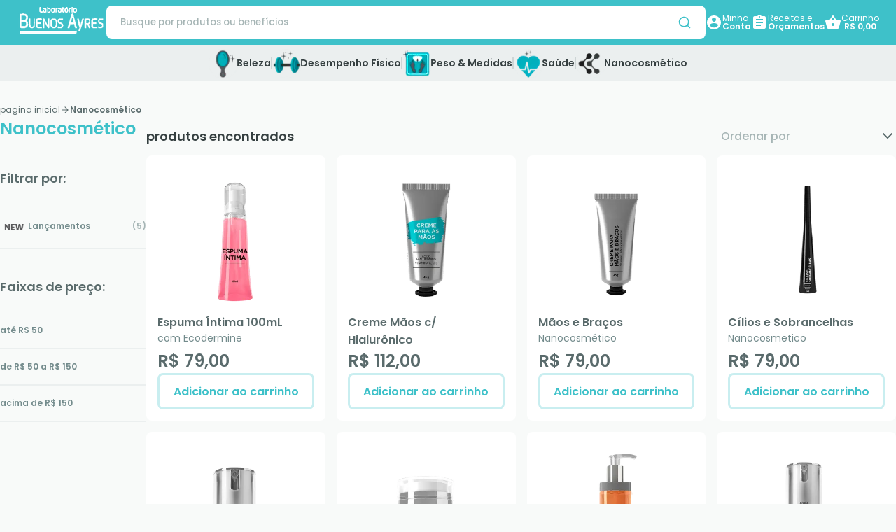

--- FILE ---
content_type: text/css
request_url: https://pedidopago-ecommerce-cdn.s3.sa-east-1.amazonaws.com/01J1TEN7GCD3GWW16M6M0M7DZK/1.6.5/_next/static/css/ce6336f4b9673e62.css
body_size: 7283
content:
@font-face{font-family:__Poppins_529c13;font-style:normal;font-weight:400;font-display:swap;src:url(https://pedidopago-ecommerce-cdn.s3.sa-east-1.amazonaws.com/01J1TEN7GCD3GWW16M6M0M7DZK/1.6.5/_next/static/media/034d78ad42e9620c-s.woff2) format("woff2");unicode-range:u+0900-097f,u+1cd0-1cf9,u+200c-200d,u+20a8,u+20b9,u+20f0,u+25cc,u+a830-a839,u+a8e0-a8ff,u+11b00-11b09}@font-face{font-family:__Poppins_529c13;font-style:normal;font-weight:400;font-display:swap;src:url(https://pedidopago-ecommerce-cdn.s3.sa-east-1.amazonaws.com/01J1TEN7GCD3GWW16M6M0M7DZK/1.6.5/_next/static/media/fe0777f1195381cb-s.woff2) format("woff2");unicode-range:u+0100-02ba,u+02bd-02c5,u+02c7-02cc,u+02ce-02d7,u+02dd-02ff,u+0304,u+0308,u+0329,u+1d00-1dbf,u+1e00-1e9f,u+1ef2-1eff,u+2020,u+20a0-20ab,u+20ad-20c0,u+2113,u+2c60-2c7f,u+a720-a7ff}@font-face{font-family:__Poppins_529c13;font-style:normal;font-weight:400;font-display:swap;src:url(https://pedidopago-ecommerce-cdn.s3.sa-east-1.amazonaws.com/01J1TEN7GCD3GWW16M6M0M7DZK/1.6.5/_next/static/media/eafabf029ad39a43-s.p.woff2) format("woff2");unicode-range:u+00??,u+0131,u+0152-0153,u+02bb-02bc,u+02c6,u+02da,u+02dc,u+0304,u+0308,u+0329,u+2000-206f,u+20ac,u+2122,u+2191,u+2193,u+2212,u+2215,u+feff,u+fffd}@font-face{font-family:__Poppins_529c13;font-style:normal;font-weight:500;font-display:swap;src:url(https://pedidopago-ecommerce-cdn.s3.sa-east-1.amazonaws.com/01J1TEN7GCD3GWW16M6M0M7DZK/1.6.5/_next/static/media/db911767852bc875-s.woff2) format("woff2");unicode-range:u+0900-097f,u+1cd0-1cf9,u+200c-200d,u+20a8,u+20b9,u+20f0,u+25cc,u+a830-a839,u+a8e0-a8ff,u+11b00-11b09}@font-face{font-family:__Poppins_529c13;font-style:normal;font-weight:500;font-display:swap;src:url(https://pedidopago-ecommerce-cdn.s3.sa-east-1.amazonaws.com/01J1TEN7GCD3GWW16M6M0M7DZK/1.6.5/_next/static/media/f10b8e9d91f3edcb-s.woff2) format("woff2");unicode-range:u+0100-02ba,u+02bd-02c5,u+02c7-02cc,u+02ce-02d7,u+02dd-02ff,u+0304,u+0308,u+0329,u+1d00-1dbf,u+1e00-1e9f,u+1ef2-1eff,u+2020,u+20a0-20ab,u+20ad-20c0,u+2113,u+2c60-2c7f,u+a720-a7ff}@font-face{font-family:__Poppins_529c13;font-style:normal;font-weight:500;font-display:swap;src:url(https://pedidopago-ecommerce-cdn.s3.sa-east-1.amazonaws.com/01J1TEN7GCD3GWW16M6M0M7DZK/1.6.5/_next/static/media/8888a3826f4a3af4-s.p.woff2) format("woff2");unicode-range:u+00??,u+0131,u+0152-0153,u+02bb-02bc,u+02c6,u+02da,u+02dc,u+0304,u+0308,u+0329,u+2000-206f,u+20ac,u+2122,u+2191,u+2193,u+2212,u+2215,u+feff,u+fffd}@font-face{font-family:__Poppins_529c13;font-style:normal;font-weight:600;font-display:swap;src:url(https://pedidopago-ecommerce-cdn.s3.sa-east-1.amazonaws.com/01J1TEN7GCD3GWW16M6M0M7DZK/1.6.5/_next/static/media/29e7bbdce9332268-s.woff2) format("woff2");unicode-range:u+0900-097f,u+1cd0-1cf9,u+200c-200d,u+20a8,u+20b9,u+20f0,u+25cc,u+a830-a839,u+a8e0-a8ff,u+11b00-11b09}@font-face{font-family:__Poppins_529c13;font-style:normal;font-weight:600;font-display:swap;src:url(https://pedidopago-ecommerce-cdn.s3.sa-east-1.amazonaws.com/01J1TEN7GCD3GWW16M6M0M7DZK/1.6.5/_next/static/media/c3bc380753a8436c-s.woff2) format("woff2");unicode-range:u+0100-02ba,u+02bd-02c5,u+02c7-02cc,u+02ce-02d7,u+02dd-02ff,u+0304,u+0308,u+0329,u+1d00-1dbf,u+1e00-1e9f,u+1ef2-1eff,u+2020,u+20a0-20ab,u+20ad-20c0,u+2113,u+2c60-2c7f,u+a720-a7ff}@font-face{font-family:__Poppins_529c13;font-style:normal;font-weight:600;font-display:swap;src:url(https://pedidopago-ecommerce-cdn.s3.sa-east-1.amazonaws.com/01J1TEN7GCD3GWW16M6M0M7DZK/1.6.5/_next/static/media/0484562807a97172-s.p.woff2) format("woff2");unicode-range:u+00??,u+0131,u+0152-0153,u+02bb-02bc,u+02c6,u+02da,u+02dc,u+0304,u+0308,u+0329,u+2000-206f,u+20ac,u+2122,u+2191,u+2193,u+2212,u+2215,u+feff,u+fffd}@font-face{font-family:__Poppins_529c13;font-style:normal;font-weight:700;font-display:swap;src:url(https://pedidopago-ecommerce-cdn.s3.sa-east-1.amazonaws.com/01J1TEN7GCD3GWW16M6M0M7DZK/1.6.5/_next/static/media/29a4aea02fdee119-s.woff2) format("woff2");unicode-range:u+0900-097f,u+1cd0-1cf9,u+200c-200d,u+20a8,u+20b9,u+20f0,u+25cc,u+a830-a839,u+a8e0-a8ff,u+11b00-11b09}@font-face{font-family:__Poppins_529c13;font-style:normal;font-weight:700;font-display:swap;src:url(https://pedidopago-ecommerce-cdn.s3.sa-east-1.amazonaws.com/01J1TEN7GCD3GWW16M6M0M7DZK/1.6.5/_next/static/media/a1386beebedccca4-s.woff2) format("woff2");unicode-range:u+0100-02ba,u+02bd-02c5,u+02c7-02cc,u+02ce-02d7,u+02dd-02ff,u+0304,u+0308,u+0329,u+1d00-1dbf,u+1e00-1e9f,u+1ef2-1eff,u+2020,u+20a0-20ab,u+20ad-20c0,u+2113,u+2c60-2c7f,u+a720-a7ff}@font-face{font-family:__Poppins_529c13;font-style:normal;font-weight:700;font-display:swap;src:url(https://pedidopago-ecommerce-cdn.s3.sa-east-1.amazonaws.com/01J1TEN7GCD3GWW16M6M0M7DZK/1.6.5/_next/static/media/b957ea75a84b6ea7-s.p.woff2) format("woff2");unicode-range:u+00??,u+0131,u+0152-0153,u+02bb-02bc,u+02c6,u+02da,u+02dc,u+0304,u+0308,u+0329,u+2000-206f,u+20ac,u+2122,u+2191,u+2193,u+2212,u+2215,u+feff,u+fffd}@font-face{font-family:__Poppins_529c13;font-style:normal;font-weight:800;font-display:swap;src:url(https://pedidopago-ecommerce-cdn.s3.sa-east-1.amazonaws.com/01J1TEN7GCD3GWW16M6M0M7DZK/1.6.5/_next/static/media/28485c0de2075f40-s.woff2) format("woff2");unicode-range:u+0900-097f,u+1cd0-1cf9,u+200c-200d,u+20a8,u+20b9,u+20f0,u+25cc,u+a830-a839,u+a8e0-a8ff,u+11b00-11b09}@font-face{font-family:__Poppins_529c13;font-style:normal;font-weight:800;font-display:swap;src:url(https://pedidopago-ecommerce-cdn.s3.sa-east-1.amazonaws.com/01J1TEN7GCD3GWW16M6M0M7DZK/1.6.5/_next/static/media/5fb25f343c7550ca-s.woff2) format("woff2");unicode-range:u+0100-02ba,u+02bd-02c5,u+02c7-02cc,u+02ce-02d7,u+02dd-02ff,u+0304,u+0308,u+0329,u+1d00-1dbf,u+1e00-1e9f,u+1ef2-1eff,u+2020,u+20a0-20ab,u+20ad-20c0,u+2113,u+2c60-2c7f,u+a720-a7ff}@font-face{font-family:__Poppins_529c13;font-style:normal;font-weight:800;font-display:swap;src:url(https://pedidopago-ecommerce-cdn.s3.sa-east-1.amazonaws.com/01J1TEN7GCD3GWW16M6M0M7DZK/1.6.5/_next/static/media/7db6c35d839a711c-s.p.woff2) format("woff2");unicode-range:u+00??,u+0131,u+0152-0153,u+02bb-02bc,u+02c6,u+02da,u+02dc,u+0304,u+0308,u+0329,u+2000-206f,u+20ac,u+2122,u+2191,u+2193,u+2212,u+2215,u+feff,u+fffd}@font-face{font-family:__Poppins_Fallback_529c13;src:local("Arial");ascent-override:93.62%;descent-override:31.21%;line-gap-override:8.92%;size-adjust:112.16%}.__className_529c13{font-family:__Poppins_529c13,__Poppins_Fallback_529c13;font-style:normal}:root{font-size:16px}*{margin:0;padding:0;box-sizing:border-box}li,ul{list-style:none}strong{font-weight:700}em{font-style:italic}button{font-family:inherit}body{font-family:Poppins,-apple-system,BlinkMacSystemFont,Segoe UI,Roboto,Oxygen,Ubuntu,Cantarell,Open Sans,Helvetica Neue,sans-serif;font-size:16px;background-color:#f8faf9}a{display:block;color:inherit;text-decoration:none}.challengeIframeElement{display:none;position:fixed;z-index:30;left:0;top:0;padding:.5rem;width:100%;height:100%;background-color:rgba(0,0,0,.4)}.modal-content{display:flex;align-items:center;justify-content:center;width:100%;height:100%}#challengeContainer iframe{position:fixed;top:50%;left:50%;transform:translate(-50%,-50%);width:60%;max-width:500px;height:600px;border:2px solid #ddd;border-radius:8px;box-shadow:0 10px 30px rgba(0,0,0,.3);background:#fff;z-index:9999}

--- FILE ---
content_type: text/javascript
request_url: https://pedidopago-ecommerce-cdn.s3.sa-east-1.amazonaws.com/01J1TEN7GCD3GWW16M6M0M7DZK/1.6.5/_next/static/chunks/app/%5Bstore_id%5D/(ecommerce)/produto/%5Bslug%5D/page-3212e5e4c80375eb.js
body_size: 37599
content:
(self.webpackChunk_N_E=self.webpackChunk_N_E||[]).push([[4355],{85423:function(e,n,t){Promise.resolve().then(t.bind(t,60009))},21768:function(e,n,t){"use strict";t.d(n,{R:function(){return b}});var r=t(57437),i=t(33145),l=t(74849),o=t(45008),a=t(3146),s=t(5165);function c(){let e=(0,o._)(["\n  display: flex;\n  flex-direction: column;\n\n  width: 280px;\n  border-radius: 8px;\n  height: 100%;\n\n  @media screen and (min-width: ",") {\n    width: 411px;\n  }\n"]);return c=function(){return e},e}function u(){let e=(0,o._)(["\n  width: 100%;\n  height: 300px;\n  border-radius: 8px;\n  overflow: hidden;\n  position: relative;\n"]);return u=function(){return e},e}function d(){let e=(0,o._)(["\n  margin-top: 1rem;\n  margin-bottom: 1rem;\n  gap: 8px;\n"]);return d=function(){return e},e}function h(){let e=(0,o._)(["\n  display: -webkit-box;\n  -webkit-line-clamp: 3;\n  -webkit-box-orient: vertical;\n  overflow: hidden;\n"]);return h=function(){return e},e}function m(){let e=(0,o._)(["\n    display: flex;\n    justify-content: center;\n\n    width: 100%;\n    padding: 0.75rem 1.5rem;\n\n    border-radius: 8px;\n    border: 2px solid ",";\n\n    font-weight: ",";\n    color: ",";\n    background-color: transparent;\n\n    transition: all 0.15s ease-in-out;\n\n    cursor: pointer;\n\n    .read-more-button {\n      border: 2px solid;\n    }\n\n    :hover {\n      filter: brightness(0.85);\n    }\n\n    margin-top: auto;\n  "]);return m=function(){return e},e}let p=s.Z.div(c(),e=>{let{theme:n}=e;return n.breakpoints.sm}),x=s.Z.div(u()),f=s.Z.div(d()),g=(0,s.Z)(l.Z)(h());s.Z.button(e=>{let{theme:n}=e;return(0,a.iv)(m(),n.colors.primary.default,n.fontWeight[600],n.colors.primary.default)});var v=t(27648),j=t(90589);function b(e){let{title:n,description:t,thumbnail:o,slug:a}=e;return(0,r.jsx)(v.default,{href:"/blog/post/".concat(a),prefetch:!0,children:(0,r.jsxs)(p,{children:[(0,r.jsx)(x,{children:(0,r.jsx)(i.default,{quality:80,src:o||"/assets/images/placeholder.svg",alt:n,fill:!0,style:{objectFit:o?"cover":"contain"}})}),(0,r.jsxs)(f,{children:[(0,r.jsx)(l.Z,{color:"neutral.neutral5",fontWeight:"600",fontSize:"xs",children:n}),(0,r.jsx)(g,{color:"neutral.neutral4",fontSize:"xxs",children:t})]}),(0,r.jsx)(j.y,{className:"cart-button",size:"xs",variant:"outline",bgColor:"primary.disabled",textColor:"primary.default",style:{marginTop:"auto"},children:(0,r.jsx)("span",{children:"Leia mais"})})]})},a)}},45383:function(e,n,t){"use strict";t.d(n,{BlogFeed:function(){return f}});var r=t(57437),i=t(14513),l=t(49856),o=t(74849),a=t(55107),s=t(70754),c=t(87664),u=t(21768),d=t(38278),h=t(45008),m=t(3146);function p(){let e=(0,h._)(["\n    display: flex;\n    flex-direction: column;\n    gap: 1.5rem;\n    padding: 2.5rem 0;\n    width: 100%;\n\n    margin: 0 auto;\n\n    max-width: 1292px;\n\n    @media screen and (min-width: ",") {\n      padding: 4rem 0;\n    }\n\n    .carousel_item {\n      display: flex;\n      margin: 0 !important;\n    }\n  "]);return p=function(){return e},e}let x=t(5165).Z.div(e=>{let{theme:n}=e;return(0,m.iv)(p(),n.breakpoints.lg)});function f(e){let{title:n,description:t,posts:h}=e,{breakpointPicker:m}=(0,i.k)();return(0,r.jsx)(l.Z,{direction:"column",spacing:"1.5rem",children:(0,r.jsxs)(x,{className:"blog-feed",children:[(0,r.jsxs)(l.Z,{alignItems:{base:"flex-start",md:"center"},direction:{base:"column",md:"row"},spacing:{base:"0.5rem",md:"1.5rem"},children:[(0,r.jsx)(o.Z,{variant:"h2",lineHeight:"100%",fontWeight:"600",fontSize:"lg",color:"neutral.neutral5",children:n}),(0,r.jsx)(o.Z,{variant:"h3",lineHeight:"100%",color:"neutral.neutral4",fontSize:m({base:"sm",lg:"md"}),children:t})]}),(0,r.jsx)(a.l,{children:(0,r.jsx)(s.Z,{gap:16,leftButton:e=>(0,r.jsx)(d.g,{onClick:e,type:"prev"}),rightButton:e=>(0,r.jsx)(d.g,{onClick:e,type:"next"}),children:null==h?void 0:h.map(e=>{var n;return(0,r.jsx)(c.t,{children:(0,r.jsx)(u.R,{slug:e.slug,title:e.title,description:e.abstract,thumbnail:null===(n=e.image)||void 0===n?void 0:n.image})},e.slug)})})})]})})}},70385:function(e,n,t){"use strict";t.d(n,{a:function(){return f}});var r=t(57437),i=t(2265),l=t(49856),o=t(59523),a=t(74849),s=t(51171),c=t(36556),u=t(54938),d=t(26690),h=t(45008),m=t(3146);function p(){let e=(0,h._)(["\n    display: flex;\n    flex-wrap: wrap;\n    align-items: center;\n    gap: 12px;\n\n    a {\n      cursor: ",";\n    }\n  "]);return p=function(){return e},e}let x=t(5165).Z.div(e=>{let{readonly:n}=e;return(0,m.iv)(p(),n?"default":"pointer")});function f(e){let{data:n,readonly:t=!1}=e,{isManiBackUser:h}=(0,d.k)();if(h)return(0,r.jsx)(x,{className:"breadcrumb-container",readonly:t,children:(0,r.jsx)(u.h,{href:"/",children:(0,r.jsxs)(l.Z,{alignItems:"center",spacing:"0.5rem",children:[(0,r.jsx)(o.J,{icon:s.Z,size:14,color:"neutral.neutral5"}),(0,r.jsx)(a.Z,{color:"neutral.neutral5",fontWeight:"600",fontSize:"xxxs",children:"ManiBack"})]})})});let m=n.filter(e=>!!e);return(0,r.jsx)(x,{className:"breadcrumb-container",readonly:t,children:null==m?void 0:m.map((e,n)=>{let l=e.active||!1;return(0,r.jsxs)(i.Fragment,{children:[n>=1&&(0,r.jsx)(o.J,{icon:c.Z,size:14,color:"neutral.neutral5"}),(0,r.jsx)(u.h,{href:e.href,disabled:t||l,children:(0,r.jsx)(a.Z,{color:"neutral.neutral5",fontWeight:l?"600":"400",fontSize:"xxxs",children:e.name})})]},e.name)})})}},55697:function(e,n,t){"use strict";t.d(n,{V:function(){return _}});var r=t(57437),i=t(5095),l=t(2265),o=t(61994),a=t(14513),s=t(93414),c=t(74849),u=t(58816),d=t(59523),h=t(3196),m=t(45008),p=t(5165),x=t(9330);function f(){let e=(0,m._)(["\n  position: fixed;\n  left: 0;\n  right: 0;\n  bottom: 0;\n\n  width: 100%;\n  height: auto;\n  max-height: calc(100vh - 150px);\n\n  overflow: hidden;\n\n  display: flex;\n  flex-direction: column;\n\n  background: ",";\n\n  border-radius: 1rem 1rem 0 0;\n\n  z-index: 10;\n\n  will-change: transform;\n"]);return f=function(){return e},e}function g(){let e=(0,m._)(["\n  overflow-y: auto;\n  height: 100%;\n\n  position: relative;\n\n  &.hide_scroll {\n    overflow: hidden;\n  }\n\n  &::-webkit-scrollbar {\n    width: 6px;\n  }\n\n  &::-webkit-scrollbar-track {\n    background: transparent;\n  }\n\n  &::-webkit-scrollbar-thumb {\n    border-radius: ",";\n    background: ",";\n\n    &:hover {\n      background: ",";\n    }\n  }\n"]);return g=function(){return e},e}function v(){let e=(0,m._)(["\n  display: flex;\n  align-items: center;\n"]);return v=function(){return e},e}function j(){let e=(0,m._)(["\n  position: fixed;\n  top: 0;\n  right: 0;\n  width: 100vw;\n  height: 100vh;\n  z-index: 10;\n\n  background: hsla(159, 12%, 23%, 0.72);\n  will-change: opacity;\n"]);return j=function(){return e},e}let b=(0,p.Z)(x.m.div)(f(),e=>{let{theme:n}=e;return n.colors.neutral.white}),y=p.Z.div(g(),e=>{let{theme:n}=e;return n.borderRadius.default},e=>{let{theme:n}=e;return n.colors.primary.default},e=>{let{theme:n}=e;return n.colors.primary.hover}),Z=p.Z.div(v()),w=(0,p.Z)(x.m.div)(j()),k={initial:{opacity:0},exit:{opacity:0},animate:{opacity:.5},transition:{duration:.2}},z={initial:{y:"100%"},animate:{y:"0%"},exit:{y:"100%"},transition:{duration:.3,ease:"easeInOut"}};function _(e){let{children:n,open:t,header:m,padding:p,hideCloseButton:x,disableBodyScroll:f,onClose:g,...v}=e,{breakpointPicker:j}=(0,a.k)(),_=(0,l.useId)();return(0,r.jsx)(s.M,{wrapperId:"modal-bottom",children:(0,r.jsx)(i.M,{mode:"wait",children:t&&(0,r.jsxs)(r.Fragment,{children:[(0,r.jsx)(w,{onClick:g,...k},"responsive-modal-overlay-".concat(_)),(0,r.jsxs)(b,{...z,...v,children:[(m||!x)&&(0,r.jsxs)(Z,{style:{padding:p||"1.5rem 1.5rem 1rem"},children:[m&&("string"==typeof m?(0,r.jsx)(c.Z,{fontWeight:"500",fontSize:j({base:"sm",md:"md"}),children:m}):m),!x&&(0,r.jsx)(u.Z,{onClick:g,variant:"ghost",bgColor:"neutral.black",style:{padding:0,marginLeft:"auto"},children:(0,r.jsx)(d.J,{icon:h.Z})})]}),(0,r.jsx)(y,{className:(0,o.Z)({hide_scroll:f}),children:n})]},"responsive-modal-container-".concat(_))]})})})}},59636:function(e,n,t){"use strict";t.d(n,{ProductsCarousel:function(){return b}});var r=t(57437),i=t(74849),l=t(55107),o=t(70754),a=t(87664),s=t(38278),c=t(71734),u=t(49856),d=t(96356);function h(){return(0,r.jsxs)(u.Z,{direction:"column",spacing:"16px",style:{padding:"40px 16px"},children:[(0,r.jsx)(d.Z,{height:35,width:300}),(0,r.jsx)("div",{style:{overflow:"auto"},children:(0,r.jsx)(u.Z,{spacing:"16px",shrink:"1",children:Array.from({length:4}).map((e,n)=>(0,r.jsx)("div",{style:{minWidth:300},children:(0,r.jsx)(d.Z,{height:341})},"loading-".concat(n)))})})]})}var m=t(45008),p=t(5165),x=t(3146);function f(){let e=(0,m._)(["\n  display: flex;\n  flex-direction: column;\n  gap: 1.5rem;\n  min-width: 0;\n  width: 100%;\n\n  background: transparent;\n"]);return f=function(){return e},e}function g(){let e=(0,m._)(["\n    display: flex;\n    flex-direction: column;\n    gap: 1.5rem;\n    padding: 2.5rem 0;\n    width: 100%;\n\n    margin: 0 auto;\n\n    max-width: 1292px;\n\n    .left_button,\n    .right_button {\n      z-index: 3;\n    }\n\n    .carousel_item {\n      display: flex;\n      margin: 0 !important;\n    }\n\n    @media screen and (min-width: ",") {\n      padding: 4rem 0;\n    }\n  "]);return g=function(){return e},e}let v=p.Z.section(f()),j=p.Z.div(e=>{let{theme:n}=e;return(0,x.iv)(g(),n.breakpoints.lg)});function b(e){let{title:n,products:t,loading:u,eventType:d,...m}=e;return u?(0,r.jsx)(h,{}):(null==t?void 0:t.length)?(0,r.jsx)(v,{...m,children:(0,r.jsxs)(j,{className:"products-carousel",children:[n&&(0,r.jsx)(i.Z,{variant:"h2",fontWeight:"600",fontSize:"lg",color:"neutral.neutral5",children:n}),(0,r.jsx)(l.l,{children:(0,r.jsx)(o.Z,{leftButton:e=>(0,r.jsx)(s.g,{onClick:e,type:"prev"}),rightButton:e=>(0,r.jsx)(s.g,{onClick:e,type:"next"}),children:null==t?void 0:t.slice(0,8).map(e=>(0,r.jsx)(a.t,{children:(0,r.jsx)(c.I,{product:e,size:"medium",eventType:d},e.id)},e.id))})})]})}):null}},30625:function(e,n,t){"use strict";t.d(n,{c:function(){return m}});var r=t(57437),i=t(3196),l=t(14513),o=t(22720),a=t(59372),s=t(49856),c=t(74849),u=t(58816),d=t(59523),h=t(55697);function m(e){let{open:n,onClose:t,children:m,header:p,padding:x,hideCloseButton:f,breakpoints:g,bottomSheetProps:v,...j}=e,{breakpointPicker:b}=(0,l.k)();return(0,o.L)(n),(0,r.jsx)(r.Fragment,{children:b({[(null==g?void 0:g.bottom)||"base"]:(0,r.jsx)(h.V,{open:n,onClose:t,header:p,padding:x,hideCloseButton:f,...v,children:m}),[(null==g?void 0:g.center)||"md"]:(0,r.jsxs)(a.u,{open:n,onClose:t,...j,children:[(p||!f)&&(0,r.jsxs)(s.Z,{alignItems:"center",justifyContent:"space-between",style:{padding:x||"1.5rem 1.5rem 1rem"},children:[p&&("string"==typeof p?(0,r.jsx)(c.Z,{fontWeight:"500",fontSize:"sm",children:p}):p),!f&&(0,r.jsx)(u.Z,{onClick:t,variant:"ghost",bgColor:"neutral.black",style:{padding:0,marginLeft:"auto"},children:(0,r.jsx)(d.J,{icon:i.Z})})]}),m]})})})}},10628:function(e,n,t){"use strict";t.d(n,{e:function(){return r}});let r="/assets/images/placeholder.svg"},25577:function(e,n,t){"use strict";t.d(n,{Qe:function(){return u},ID:function(){return c},R6:function(){return o},dT:function(){return s},NY:function(){return a},cT:function(){return i},XI:function(){return l}});var r=t(37770);function i(e){return(0,r.I)(e).length>=8}function l(e){return a(e).length>=7}function o(e){return e.replace(/\D/g,"").replace(/(\d{4})(\d)/,"$1-$2").replace(/(-\d{3})\d+?$/,"$1")}function a(e){return e.replace(/\D/g,"").slice(0,7)}function s(e){return e.replace(/[^A-Za-z0-9\s-]/g,"")}function c(e){return s(e).toUpperCase()}function u(e){let{validateErrorMessage:n,country:t="BR"}=e;return{onChange:e=>e.currentTarget.value=(0,r.h)(e.currentTarget.value),setValueAs:e=>(0,r.I)(e),validate:e=>"BR"!==t||i(e)||n||!1}}},60009:function(e,n,t){"use strict";t.d(n,{ProductView:function(){return eE}});var r=t(57437),i=t(2265),l=t(45383),o=t(70385),a=t(59636),s=t(39726),c=t(65548),u=t(17378),d=t(12136),h=t(96356),m=t(11356),p=t(49856),x=t(74849),f=t(58816),g=t(59523),v=t(61868),j=t(50938),b=t(74680),y=t(37770),Z=t(30166),w=t(29501),k=t(90589),z=t(20457),_=t(68480),C=t(30625),S=t(85679),W=t(11820);class P{async perform(e,n){let{data:t}=await this.httpRequest.get(W.J.freight,{...n,params:e});return t}constructor(e){this.httpRequest=e}}var I=t(36627),M=t(71239),T=t(78427);let N=()=>{let e=e=>{let n=new I.B({baseURL:"https://api.first.v2.pedidopago.com.br"});return(0,M.T)(P,[n]).perform(e)};return(0,T.Q)(n=>e(n),{mutationKey:["get-cart-freight"]})};var V=t(25577),q=t(45008),L=t(5165);function B(){let e=(0,q._)(["\n  display: flex;\n  flex-direction: column;\n  gap: 2rem;\n\n  overflow-y: auto;\n\n  padding: 1.5rem;\n"]);return B=function(){return e},e}let F=L.Z.div(B());var R=t(9881);let A=(0,i.forwardRef)((e,n)=>{var t,l,o;let{open:a,onClose:s}=e,{formatAsCurrency:c}=(0,S.q)(),u=N(),d=null==u?void 0:null===(l=u.data)||void 0===l?void 0:null===(t=l.delivery)||void 0===t?void 0:t.options,m=(0,w.cI)(),g=m.watch();async function v(e){let n=(0,z.vJ)((null==e?void 0:e.zip)||(null==g?void 0:g.zip)),t=(null==e?void 0:e.amount_checkout)||(null==g?void 0:g.amount_checkout);u.mutate({...g,...e,amount_checkout:Math.round(100*t),zip:n})}return(0,i.useImperativeHandle)(n,()=>({handleCalculateFreight:e=>{m.reset(e),(null==e?void 0:e.zip)&&(0,V.cT)(null==e?void 0:e.zip)&&v(e)}})),(0,r.jsx)(C.c,{open:a,onClose:function(){s(),m.reset()},header:(0,r.jsx)(x.Z,{fontWeight:"600",fontSize:"md",color:"neutral.neutral5",children:"Op\xe7\xf5es de entrega"}),maxWidth:"480px",maxHeight:"90vh",children:(0,r.jsxs)(F,{children:[(0,r.jsxs)(p.Z,{spacing:"0.5rem",children:[(0,r.jsx)(b.Z,{label:"Digite seu CEP",type:"tel",alert:m.formState.errors.zip?"error":void 0,helperText:null===(o=m.formState.errors.zip)||void 0===o?void 0:o.message,onKeyDown:e=>{"Enter"===e.key&&v()},disabled:null==u?void 0:u.isLoading,...m.register("zip",{required:"Informe seu CEP",...(0,V.Qe)({validateErrorMessage:"CEP inv\xe1lido"})})}),(0,r.jsx)(f.Z,{bgColor:"tertiary.focus",style:{height:"55px"},disabled:(null==u?void 0:u.isLoading)||!(0,V.cT)(null==g?void 0:g.zip),onClick:()=>v(),children:"Calcular"})]}),(0,r.jsxs)(p.Z,{direction:"column",spacing:"1rem",children:[(0,r.jsx)(x.Z,{color:"neutral.black",fontWeight:"500",children:"M\xe9todos dispon\xedveis"}),(null==u?void 0:u.isLoading)&&(0,r.jsxs)(i.Fragment,{children:[(0,r.jsx)(h.Z,{height:"25px"}),(0,r.jsx)(h.Z,{height:"25px"}),(0,r.jsx)(h.Z,{height:"25px"})]}),!(null==u?void 0:u.isLoading)&&!(null==d?void 0:d[0])&&(0,r.jsx)(_.Z,{content:"N\xe3o h\xe1 op\xe7\xe3o de entrega para esse endere\xe7o. Contate a farm\xe1cia.",type:"default"}),!(null==u?void 0:u.isLoading)&&(null==d?void 0:d.map(e=>(0,r.jsxs)(p.Z,{justifyContent:"space-between",children:[(0,r.jsx)(x.Z,{variant:"span",fontWeight:"500",fontSize:"xs",color:"neutral.neutral5",className:"freight-option-label",children:e.service_name}),(0,r.jsx)(x.Z,{variant:"span",fontWeight:"500",fontSize:"xs",color:"neutral.black",children:c(e.cost/R._)})]},"freight-option-".concat(e.service_name))))]})]})})});A.displayName="ProductFreightModal";var E=t(14513),O=t(10490),$=t(13131),D=t(47120),Q=t(9330),J=t(3146);function H(){let e=(0,q._)(["\n      span {\n        white-space: pre-wrap;\n      }\n\n      @media screen and (min-width: ",") {\n        display: flex;\n        flex-direction: row;\n\n        background: ",";\n\n        padding: 2rem;\n\n        border: 2px solid ",";\n        border-radius: 8px;\n      }\n    "]);return H=function(){return e},e}function K(){let e=(0,q._)(["\n    position: relative;\n    overflow: hidden;\n\n    ","\n  "]);return K=function(){return e},e}function Y(){let e=(0,q._)(["\n    color: ",";\n\n    &:hover {\n      filter: brightness(0.8);\n      cursor: pointer;\n    }\n  "]);return Y=function(){return e},e}let U=L.Z.div(e=>{let{theme:n,keepTextLayout:t}=e;return!t&&(0,J.iv)(H(),n.breakpoints.md,n.colors.neutral.white,n.colors.neutral.neutral2)}),X=(0,L.Z)(Q.m.div)(e=>{let{theme:n,backgroundColor:t,isTruncated:r}=e;return(0,J.iv)(K(),r&&"\n      ::after {\n        content: '';\n        display: inline-block;\n        position: absolute;\n        bottom: 0;\n        right: 0;\n        width: 100%;\n        height: 1.5em;\n        background: linear-gradient(0deg, ".concat((0,D.R)(t||n.colors.neutral.white,n),", transparent);\n        }\n    "))}),G=L.Z.span(e=>{let{theme:n}=e;return(0,J.iv)(Y(),n.colors.primary.default)});function ee(e){let{children:n,keepTextLayout:t,showLessText:l,showMoreText:o,fadeBackground:a,lineHeight:s=24,collapsedLines:c=3,scrollRef:u,...d}=e,{breakpointPicker:h}=(0,E.k)(),[m,p]=(0,i.useState)(!0),v=h({base:"mobile",md:"desktop"}),j=Math.ceil((null==n?void 0:n.length)/100)>c;function b(){p(e=>("mobile"===v&&e&&(null==u?void 0:u.current)&&setTimeout(()=>{u.current.scrollIntoView({behavior:"smooth"})},0),!e))}return(0,r.jsxs)(U,{keepTextLayout:t,children:[(0,r.jsx)(X,{isTruncated:!!j&&m,initial:"closed",animate:m?"closed":"open",variants:{open:{height:"auto",transition:{duration:.3,ease:"easeInOut"}},closed:{height:j?"".concat(s*c,"px"):"auto",transition:{duration:.3,ease:"easeInOut"}}},backgroundColor:a,children:(0,r.jsx)(x.Z,{variant:"span",...d,lineHeight:s,children:n})}),j&&("mobile"===v||t?(0,r.jsx)(G,{onClick:b,children:m?o||"Continuar lendo":l||"Mostrar menos"}):(0,r.jsx)(f.Z,{"aria-label":m?"Mostrar mais":"Mostrar menos",variant:"ghost",onClick:b,style:{maxHeight:"72px"},children:(0,r.jsx)(g.J,{icon:m?$.Z:O.Z,color:"neutral.neutral4",size:32})}))]})}function en(){let e=(0,q._)(["\n    border-radius: 4px;\n    padding: 8px 12px;\n\n    background: ",";\n  "]);return en=function(){return e},e}let et=L.Z.div(e=>{let{theme:n}=e;return(0,J.iv)(en(),n.colors.neutral.black)});function er(e){let{type:n,content:t}=e,{breakpointPicker:i}=(0,E.k)();return(0,r.jsx)(et,{children:(0,r.jsx)(x.Z,{fontWeight:"600",fontSize:i({base:"xxs",md:"xs"}),color:"neutral.white",lineHeight:"100%",style:{whiteSpace:"pre-line"},children:"discount"===n?"".concat(t,"%\nOFF"):t})})}function ei(e){let{price:n,finalPrice:t,finalPricePaymentMethod:i,bulkPrice:l,quantityProductsDiscount:o}=e,{formatAsCurrency:a,storeCurrencySymbol:s}=(0,S.q)(),c=t!==i,u=n||t,d=a(u),h=a(i,{hideCurrency:!0}),m=!!o&&!!l&&l<i,f=a(l||"");return(0,r.jsxs)("div",{children:[(0,r.jsxs)(p.Z,{direction:"column",children:[u!==i&&(0,r.jsxs)(x.Z,{fontWeight:"500",fontSize:"xs",color:"neutral.neutral5",children:["De ",d]}),(0,r.jsxs)(x.Z,{fontWeight:"500",fontSize:"xs",color:"neutral.neutral5",children:["por\xa0",(0,r.jsxs)(x.Z,{variant:"span",fontWeight:"500",fontSize:"xs",color:"primary.default",children:[s,(0,r.jsx)(x.Z,{variant:"span",fontWeight:"700",fontSize:"xl",color:"primary.default",children:h}),c&&" no PIX"]})]})]}),m&&(0,r.jsxs)(x.Z,{variant:"span",fontWeight:"500",fontSize:"xs",color:"neutral.neutral5",lineHeight:"150%",children:["ou ",f," na compra de\xa0",o," ou mais"]})]})}var el=t(33294),eo=t(96305);function ea(){let e=(0,q._)(["\n    display: flex;\n    width: 100%;\n    justify-content: space-between;\n    align-items: center;\n\n    border-radius: 8px;\n\n    padding: 0.5rem 1rem;\n\n    background: ",";\n\n    > div {\n      display: flex;\n      align-items: center;\n      justify-content: center;\n    }\n\n    @media screen and (min-width: ",") {\n      width: 150px;\n    }\n  "]);return ea=function(){return e},e}let es=L.Z.div(e=>{let{theme:n}=e;return(0,J.iv)(ea(),n.colors.neutral.white,n.breakpoints.sm)});function ec(e){let{onChange:n,maxQuantity:t}=e,[l,o]=(0,i.useState)(1);return(0,r.jsxs)(es,{children:[(0,r.jsx)(f.Z,{"aria-label":"Diminuir quantidade do produto",variant:"ghost",size:"lg",leftIcon:el.Z,style:{padding:0},disabled:l<=1,onClick:function(){l>1&&o(e=>(n(e-1),e-1))}}),(0,r.jsx)(x.Z,{variant:"span",color:"neutral.black",fontWeight:"600",fontSize:"lg",style:{userSelect:"none"},children:l}),(0,r.jsx)(j.Z,{disabled:!t||l<t,label:"Quantidade m\xe1xima de ".concat(t," ").concat(t>1?"unidades":"unidade"," para este produto"),children:(0,r.jsx)(f.Z,{"aria-label":"Aumentar quantidade do produto",variant:"ghost",size:"lg",leftIcon:eo.Z,style:{padding:0},disabled:l>=t,onClick:function(){o(e=>{if(e>=t)return e;let r=e+1;return n(r),r})}})})]})}var eu=t(25520),ed=t(38895),eh=t(54465),em=t(23938),ep=t(17730);let ex=(0,Z.default)(async()=>(await t.e(9681).then(t.bind(t,49681))).FlashOffer,{loadableGenerated:{webpack:()=>[49681]},ssr:!1}),ef=(0,Z.default)(async()=>(await Promise.all([t.e(7339),t.e(1398),t.e(5932),t.e(6333),t.e(5036),t.e(1067),t.e(2138),t.e(9466)]).then(t.bind(t,52138))).NewSelect,{loadableGenerated:{webpack:()=>[null]},ssr:!1,loading:()=>(0,r.jsx)(h.Z,{height:"56px"})});function eg(e){var n,t;let{product:l}=e,{setCart:o,setIsOpenSidebar:a}=(0,em.j)(),h=(0,i.useRef)(null),[Z,z]=(0,i.useState)(!1),_=(0,w.cI)({defaultValues:{volume:l.volumes[0].value,quantity:1}}),C=(0,w.qo)({control:_.control}),{addProduct:S,isLoading:W}=(0,eh.h)(),P=l.volumes.find(e=>e.value===_.watch("volume"));async function I(){try{let e=await S({id:l.id,quantity:_.getValues("quantity"),volume:{unit:P.unit,value:P.value},variants:_.getValues("variants")});(0,ed.d)("AddToCart",{"product.id":l.id,"product.name":l.title,"product.price":P.finalPricePaymentMethod,"cart.total_items":e.products.length}),eu.a.emitAddToCartEvent({addType:"product",products:[{id:l.id,name:l.title,price:Number.parseFloat(String(P.finalPricePaymentMethod)),quantity:1}],totalPrice:Number.parseFloat(String(P.finalPricePaymentMethod)),label:l.title}),o(e),a(!0)}catch(r){var e,n;let t=null==r?void 0:null===(n=r.response)||void 0===n?void 0:null===(e=n.data)||void 0===e?void 0:e.message;if(null==t?void 0:t.includes("max_qty exceeded")){m.A.warning("A quantidade m\xe1xima deste produto foi excedida."),a(!0);return}m.A.error("Ocorreu um erro ao adicionar o produto.")}}function M(){z(!0),h.current.handleCalculateFreight({zip:null==C?void 0:C.zip,assembly_days:l.assemblyDays,amount_checkout:P.finalPricePaymentMethod,is_refrigerated:l.isRefrigerated})}return(0,r.jsxs)(ep.W2,{children:[(!!l.percentageProduct||!!l.promotion)&&(0,r.jsxs)(ep.K2,{children:[!!l.promotion&&(0,r.jsx)(er,{type:"text",content:"oferta\nrel\xe2mpago"}),!!l.percentageProduct&&(0,r.jsx)(er,{type:"discount",content:l.percentageProduct})]}),(0,r.jsxs)(ep.ez,{children:[(0,r.jsxs)(ep.MM,{children:[(0,r.jsxs)("div",{children:[(0,r.jsxs)(p.Z,{justifyContent:"space-between",children:[(0,r.jsx)(x.Z,{variant:"h1",fontWeight:"600",fontSize:"lg",color:"neutral.black",children:l.title}),(0,r.jsx)(f.Z,{"aria-label":"Copiar link do produto",variant:"ghost",textColor:"neutral.black",style:{padding:0},onClick:()=>{navigator.clipboard.writeText(window.location.href).then(()=>{m.A.success("Link do produto copiado com sucesso")})},children:(0,r.jsx)(g.J,{icon:d.Z,size:24})})]}),(0,r.jsx)(x.Z,{fontSize:"md",color:"neutral.neutral5",fontWeight:"400",children:l.subtitle})]}),l.promotion&&(0,r.jsx)(ex,{fromInMilliseconds:l.promotion.start,toInMilliseconds:l.promotion.end})]}),(null==l?void 0:null===(n=l.summary)||void 0===n?void 0:n.length)>=180?(0,r.jsx)(ee,{fontSize:"xs",collapsedLines:3,color:"neutral.neutral5",keepTextLayout:!0,showMoreText:"Leia mais",fadeBackground:"internal.gray",children:l.summary}):(0,r.jsx)(x.Z,{color:"neutral.neutral5",children:l.summary}),l.soldOut?(0,r.jsx)(x.Z,{fontSize:"xl",fontWeight:"700",color:"tertiary.focus",children:"PRODUTO INDISPON\xcdVEL"}):(0,r.jsxs)(r.Fragment,{children:[(0,r.jsxs)(ep.eI,{direction:{base:"column",md:"row"},wrap:"wrap",spacing:"1.5rem",children:[null===(t=l.variants)||void 0===t?void 0:t.map(e=>(0,r.jsx)(w.Qr,{control:_.control,defaultValue:e.options[0].value,name:"variants.".concat(e.name),render:n=>{let{field:t}=n;return(0,r.jsx)(ef,{label:e.name,value:t.value,onChange:t.onChange,disabled:1===e.options.length,children:e.options.map(e=>(0,r.jsx)(v.Q,{value:e.value,children:e.value},e.value))})}},e.name)),(0,r.jsx)(w.Qr,{name:"volume",control:_.control,render:e=>{let{field:n}=e;return(0,r.jsx)(ef,{label:"Volume",value:n.value,onChange:n.onChange,defaultValue:l.volumes[0].value,disabled:1===l.volumes.length,children:l.volumes.map(e=>(0,r.jsx)(v.Q,{value:e.value,style:{padding:"0.5rem 1rem"},children:"".concat(e.value," ").concat(e.unit)},e.value))})}})]}),(0,r.jsx)(ei,{price:P.price,finalPrice:P.finalPrice,finalPricePaymentMethod:P.finalPricePaymentMethod,bulkPrice:P.bulkPrice,quantityProductsDiscount:l.bulkQuantity}),l.retainedPrescription&&(0,r.jsxs)(ep.hB,{children:[(0,r.jsx)(g.J,{icon:u.Z,color:"neutral.neutral6",size:28}),(0,r.jsx)(x.Z,{fontWeight:"600",color:"neutral.neutral6",fontSize:"xxs",style:{whiteSpace:"nowrap",marginRight:"auto"},children:"Compra com receita m\xe9dica"}),(0,r.jsx)(j.Z,{label:"O envio eletr\xf4nico da receita m\xe9dica ser\xe1 solicitado no carrinho de compras.",children:(0,r.jsx)(g.J,{icon:c.Z,color:"neutral.neutral6",size:28})})]}),(0,r.jsxs)(p.Z,{direction:{base:"column",sm:"row"},spacing:"0.6rem",children:[(0,r.jsx)(ec,{maxQuantity:l.maxQuantity,onChange:e=>{_.setValue("quantity",e)}}),(0,r.jsx)(k.y,{fullWidth:!0,leftIcon:s.Z,onClick:I,isLoading:W,children:(0,r.jsx)(x.Z,{fontWeight:"500",fontSize:"xs",style:{whiteSpace:"nowrap"},children:"Adicionar ao carrinho"})})]})]})]}),!l.soldOut&&(0,r.jsxs)(i.Fragment,{children:[(0,r.jsx)(ep.x1,{}),(0,r.jsx)(ep.Z1,{children:(0,r.jsxs)(p.Z,{spacing:"0.5rem",children:[(0,r.jsx)(b.Z,{label:"Digite seu CEP",type:"tel",onKeyDown:e=>{"Enter"===e.key&&M()},..._.register("zip",{onChange(e){e.currentTarget.value=(0,y.h)(e.currentTarget.value)}})}),(0,r.jsx)(f.Z,{bgColor:"tertiary.focus",onClick:M,children:"Calcular"})]})})]}),(0,r.jsx)(A,{ref:h,open:Z,onClose:()=>z(!1)})]})}var ev=t(22743),ej=t(16892),eb=t(40215),ey=t(34409);function eZ(){let e=(0,q._)(["\n    background: ",";\n    position: relative;\n\n    min-width: 88px;\n    min-height: 88px;\n\n    width: 88px;\n    height: 88px;\n\n    border: 1px solid ",";\n\n    border-radius: 8px;\n\n    :hover {\n      border: 1px solid ",";\n      cursor: pointer;\n    }\n\n    img {\n      border-radius: 8px;\n      pointer-events: none;\n      user-select: none;\n    }\n  "]);return eZ=function(){return e},e}let ew=L.Z.button(e=>{let{theme:n,selected:t}=e;return(0,J.iv)(eZ(),n.colors.neutral.white,t?n.colors.primary.default:"transparent",n.colors.primary.default)});function ek(e){let{selected:n,image:t,onClick:i}=e,l=null==t?void 0:t.endsWith(".svg");return(0,r.jsx)(ew,{selected:n,onClick:i,children:l?(0,r.jsx)(ey.r,{svg:t}):(0,r.jsx)(eb.V,{src:t,fill:!0,alt:"Item do produto",quality:60})})}var ez=t(26690),e_=t(83970),eC=t(88866);function eS(e){var n,t,l;let{product:o}=e,{breakpoint:a}=(0,E.k)(),s=(0,ez.k)(),[c,u]=(0,i.useState)(null===(n=o.thumbnails)||void 0===n?void 0:n[0]),[d,h]=(0,i.useState)(!1),m="&text=".concat(encodeURI("Ol\xe1 farmac\xeautica! Encontrei o produto ".concat(o.title," na loja virtual e gostaria de saber se \xe9 indicado para mim?")),"&type=phone_number&app_absent=0"),p=null==c?void 0:null===(t=c.url)||void 0===t?void 0:t.endsWith(".svg"),f=["base","sm","md"].includes(a||"");return(0,r.jsxs)(eC.W2,{children:[(0,r.jsx)(eC.Ro,{children:(0,r.jsx)(eC.xN,{children:null===(l=o.thumbnails)||void 0===l?void 0:l.map(e=>(0,r.jsx)(ek,{image:e.url,selected:e.url===c.url,onClick:()=>u(e)},e.url))})}),(0,r.jsxs)(eC.VY,{children:[(0,r.jsx)("div",{className:"container_current_media",children:(0,r.jsx)(eC.Mv,{"aria-disabled":p||!(null==c?void 0:c.url),onMouseMove:function(e){if(!d||f)return;let n=e.currentTarget.querySelector("img"),t=(0,e_.Q)(e);n.style.transform="translateX(".concat(t.x,"px) translateY(").concat(t.y,"px) scale(").concat(2,")")},onClick:function(e){if(h(!d),f)return;let n=e.currentTarget.querySelector("img"),t=n.parentElement;if(d)return t.style.cursor="zoom-in",n.removeAttribute("style");t.style.cursor="zoom-out";let r=(0,e_.Q)(e);n.style.transform="translateX(".concat(r.x,"px) translateY(").concat(r.y,"px) scale(").concat(2,")")},children:p?(0,r.jsx)(ey.r,{svg:null==c?void 0:c.url}):(0,r.jsx)(eb.V,{alt:null==c?void 0:c.alt,src:null==c?void 0:c.url,sizes:"(min-width: 1024px) 448px, 360px, (max-width: 1023px) 991px, 328px",fill:!0,priority:!0},null==c?void 0:c.url)})}),(0,r.jsx)(x.Z,{fontWeight:"500",fontSize:"xxxs",color:"neutral.neutral4",textAlign:"center",style:{marginBottom:"16px"},children:"Imagem meramente ilustrativa"}),(0,r.jsxs)(eC.xj,{"data-scroll":"trigger",children:[(0,r.jsx)(g.J,{icon:ej.Z,color:"primary.default",size:48}),(0,r.jsxs)("a",{target:"__blank",href:"https://api.whatsapp.com/send?phone=".concat((0,ev.o)(s.cache.branch.whatsapp)).concat(m),children:[(0,r.jsx)(x.Z,{fontWeight:"600",color:"primary.default",className:"bubble-title",children:"Este produto \xe9 bom pra mim?"}),(0,r.jsx)(x.Z,{fontWeight:"600",color:"primary.default",className:"bubble-subtitle",children:"Fale com o farmac\xeautico"})]})]})]})]})}var eW=t(42586);function eP(e){return e.replace(/^### (.+)$/gim,"<h3>$1</h3>").replace(/^## (.+)$/gim,"<h2>$1</h2>").replace(/^# (.+)$/gim,"<h1>$1</h1>").replace(/~(.+?)~/g,"<del>$1</del>").replace(/\*\*(.+?)\*\*/g,"<strong>$1</strong>").replace(/\*(.+?)\*/g,"<strong>$1</strong>").replace(/__(.+?)__/g,"<em>$1</em>").replace(/_(.+?)_/g,"<em>$1</em>").replace(/\n/g,"<br />").trim()}var eI=t(32252),eM=t(10628);function eT(e){var n,t,l;let{product:o}=e,{breakpointPicker:a}=(0,E.k)(),s=(0,eW.useTranslations)(),c=null==o?void 0:o.thumbnail,u=c.url===eM.e,d=(0,i.useRef)(null);return(0,r.jsxs)(eI.W2,{children:[(0,r.jsx)("div",{children:(0,r.jsxs)(eI.AQ,{children:[(0,r.jsxs)(p.Z,{direction:"column",spacing:"1rem",children:[(null==o?void 0:null===(n=o.benefits)||void 0===n?void 0:n.length)>0&&(0,r.jsxs)(p.Z,{direction:"column",spacing:"1rem",children:[(0,r.jsx)(x.Z,{variant:"h2",fontWeight:"600",fontSize:"lg",color:"neutral.neutral5",children:s("product.benefits_title")}),(0,r.jsx)(eI.pK,{children:null==o?void 0:null===(t=o.benefits)||void 0===t?void 0:t.map((e,n)=>(0,r.jsx)("li",{dangerouslySetInnerHTML:{__html:eP(e)}},"product-benefit-".concat(n)))})]}),(null==o?void 0:o.formulation)&&(0,r.jsxs)(p.Z,{direction:"column",spacing:"1rem",children:[(0,r.jsx)(x.Z,{fontWeight:"600",fontSize:"lg",variant:"h2",color:"neutral.neutral5",children:s("product.formulation_title")}),(0,r.jsx)(x.Z,{fontSize:"sm",color:"neutral.neutral5",style:{whiteSpace:"pre-line"},children:null==o?void 0:o.formulation})]}),(null==o?void 0:o.dosage)&&(0,r.jsxs)(p.Z,{direction:"column",spacing:"1rem",children:[(0,r.jsx)(x.Z,{fontWeight:"600",fontSize:"lg",variant:"h2",color:"neutral.neutral5",children:s("product.posology_title")}),(0,r.jsx)(x.Z,{fontSize:"sm",color:"neutral.neutral5",children:null==o?void 0:o.dosage})]})]}),c&&!u&&(0,r.jsxs)(eI.mo,{children:[(null===(l=c.url)||void 0===l?void 0:l.endsWith(".svg"))?(0,r.jsx)(ey.r,{svg:c.url}):(0,r.jsx)(eb.V,{src:c.url,fill:!0,title:c.alt,alt:c.alt,loading:"lazy"}),(0,r.jsx)(x.Z,{className:"image-legend",fontWeight:"500",fontSize:"xxxs",color:"neutral.neutral4",children:s("product.illustrative_image")})]})]})}),((null==o?void 0:o.recommendations)||(null==o?void 0:o.description))&&(0,r.jsx)("div",{children:(0,r.jsx)(eI.VY,{children:(0,r.jsxs)(p.Z,{direction:"column",spacing:"2.5rem",children:[(null==o?void 0:o.description)&&(0,r.jsxs)(eI.NF,{children:[(0,r.jsxs)(p.Z,{className:"description-content",direction:"column",spacing:"1rem",justifyContent:"center",children:[(0,r.jsx)(x.Z,{fontWeight:"600",fontSize:"lg",variant:"h2",color:"neutral.neutral5",children:s("product.description_title")}),(0,r.jsx)(eI.Le,{fontSize:"sm",color:"neutral.neutral5",dangerouslySetInnerHTML:{__html:eP(null==o?void 0:o.description)}})]}),c&&!u&&(0,r.jsxs)(eI.MR,{children:[Array.from({length:3}).map((e,n)=>(0,r.jsx)(eb.V,{src:null==c?void 0:c.url,alt:null==c?void 0:c.alt,fill:!0,quality:100,loading:"lazy",sizes:"100%",title:null==c?void 0:c.alt},"product-description-image-".concat(n))),(0,r.jsx)(x.Z,{fontWeight:"500",fontSize:"xxxs",color:"neutral.neutral4",style:{position:"absolute",bottom:-20},children:s("product.illustrative_image")})]})]}),(null==o?void 0:o.recommendations)&&(0,r.jsxs)(p.Z,{alignItems:{base:"flex-start",md:"center"},direction:"column",spacing:"1rem",ref:d,children:[(0,r.jsx)(x.Z,{fontWeight:"600",fontSize:"lg",variant:"h2",color:"neutral.neutral5",children:s("product.recommendations_title")}),(0,r.jsx)(ee,{scrollRef:d,fontSize:"sm",color:"neutral.neutral5",collapsedLines:3,fadeBackground:a({base:"internal.gray",md:"neutral.white"}),dangerouslySetInnerHTML:{__html:eP(null==o?void 0:o.recommendations)}})]})]})})})]})}var eN=t(83090),eV=t(55349),eq=t(65395),eL=t(33085);function eB(e){var n,t;let{color:i,label:l,icon:o,product:a}=e,{formatAsCurrency:s}=(0,S.q)();return(0,r.jsxs)(p.Z,{children:[(0,r.jsxs)(eL.W2,{color:i,children:[(0,r.jsx)(eL.ub,{children:(0,r.jsx)(eV.Z,{textColor:"neutral.white",backgroundColor:i,label:l})}),(0,r.jsx)(eL.fb,{children:(null===(t=a.thumbnail)||void 0===t?void 0:null===(n=t.url)||void 0===n?void 0:n.endsWith(".svg"))?(0,r.jsx)(ey.r,{svg:a.thumbnail.url}):(0,r.jsx)(eb.V,{src:a.thumbnail.url,fill:!0,alt:a.thumbnail.alt,loading:"lazy",style:{objectFit:"contain"}})}),(0,r.jsxs)(p.Z,{direction:"column",children:[(0,r.jsx)(x.Z,{color:"neutral.black",fontWeight:"600",children:a.title}),(0,r.jsx)(x.Z,{color:"neutral.black",fontWeight:"400",children:a.subtitle}),(0,r.jsx)(x.Z,{color:"primary.default",fontSize:"lg",fontWeight:"600",children:s(a.mainVolume.finalPricePaymentMethod)})]})]}),(0,r.jsx)(eL.qk,{children:(0,r.jsx)(g.J,{icon:"equal"===o?eq.Z:eo.Z,color:"primary.default",size:24})})]})}var eF=t(18661);function eR(e){var n;let{product:t}=e,{formatAsCurrency:l}=(0,S.q)(),{addProductToCart:o,setIsOpenSidebar:a}=(0,em.j)(),[s,c]=(0,i.useState)(!1),u=function(e,n){if(!e)throw Error("Cannot Possible Sum Values from undefined array");return e.reduce((e,t)=>{let r;switch(typeof t){case"number":return e+t;case"object":if(n){let i=n.split(".");for(let n of(r=t,i)){if(!r||"object"!=typeof r||!(n in r))return e;r=r[n]}if(!Number.isNaN(r))return e+Number(r)}return e;default:return e}},0)}(t.mergedBuyWithProducts,"mainVolume.finalPricePaymentMethod");async function d(){try{c(!0),await o({product:t,isKit:!0,eventType:"product",labelEvent:"Compre junto"}),a(!0)}catch(e){(0,m.A)("Algo inesperado aconteceu ao adicionar produtos, tente novamente!",{duration:2e3,hideIcon:!0,hideCloseButton:!0,type:"error"})}finally{c(!1)}}return(0,r.jsx)(eF.W2,{children:(0,r.jsxs)(eF.VY,{children:[(0,r.jsx)(x.Z,{variant:"h2",color:"neutral.neutral5",fontSize:"lg",fontWeight:"600",children:"Compre junto"}),(0,r.jsxs)(eF.Xz,{children:[t.mergedBuyWithProducts.map((e,n)=>(0,r.jsx)(eB,{label:e.id===t.id?"seu produto":"combina com",color:e.id===t.id?"primary.default":"neutral.neutral3",icon:n===t.mergedBuyWithProducts.length-1?"equal":"plus",product:e},e.id)),(0,r.jsxs)(eF.l9,{children:[(0,r.jsxs)(p.Z,{direction:"column",spacing:"0.5rem",children:[(0,r.jsx)(p.Z,{spacing:"0.5rem",children:t.mergedBuyWithProducts.map(e=>{var n;return(0,r.jsx)(eF.WU,{children:(null===(n=e.thumbnail.url)||void 0===n?void 0:n.endsWith(".svg"))?(0,r.jsx)(ey.r,{svg:e.thumbnail.url,size:40}):(0,r.jsx)(eb.V,{src:e.thumbnail.url,fill:!0,quality:60,loading:"lazy",alt:"Thumbail produto ".concat(e.thumbnail.alt)})},"resume-".concat(e.id))})}),(0,r.jsxs)(x.Z,{variant:"h3",fontWeight:"600",fontSize:"lg",color:"neutral.black",children:["Leve os ",null===(n=t.mergedBuyWithProducts)||void 0===n?void 0:n.length," produtos"]}),(0,r.jsx)(x.Z,{fontWeight:"400",fontSize:"md",variant:"h4",color:"neutral.neutral5",children:"por apenas"})]}),(0,r.jsxs)("div",{children:[(0,r.jsx)(x.Z,{fontWeight:"600",fontSize:"sm",color:"neutral.neutral5",children:"valor total"}),(0,r.jsx)(x.Z,{fontWeight:"600",fontSize:"lg",color:"primary.default",children:l(u)})]}),(0,r.jsxs)(f.Z,{style:{whiteSpace:"nowrap"},disabled:s,onClick:d,children:["Adicionar ao carrinho ",s&&(0,r.jsx)(eN.Z,{})]})]})]})]})})}var eA=t(4773);function eE(e){var n,t;let{product:s,blogPosts:c}=e,u=[{name:"pagina inicial",active:!1,href:"/"},s.categories&&{name:s.categories[0].name,active:!1,href:"/categoria/".concat(s.categories[0].id)},{name:s.title,active:!0,href:"/produto/".concat(s.slug)}];return(0,i.useEffect)(()=>{var e,n;(0,ed.d)("ProductDetails_".concat(s.title),{"product.id":s.id,"product.name":s.title,"product.category":(null===(n=s.categories)||void 0===n?void 0:null===(e=n[0])||void 0===e?void 0:e.name)||"N/A"})},[s.id,s.title]),(0,r.jsxs)("main",{children:[(0,r.jsxs)(eA.W2,{background:"neutral.white",children:[(0,r.jsxs)(eA.jL,{children:[(0,r.jsx)(eA.JL,{children:(0,r.jsx)(o.a,{data:u,readonly:!0})}),(0,r.jsxs)(eA.dq,{children:[(0,r.jsx)(eS,{product:s}),(0,r.jsx)(eg,{product:s})]})]}),s.mergedBuyWithProducts&&!s.soldOut&&(0,r.jsx)(eR,{product:s}),(0,r.jsx)(eT,{product:s})]}),(null===(n=s.relatedProducts)||void 0===n?void 0:n.length)>0&&(0,r.jsx)(eA.W2,{background:"internal.gray",children:(0,r.jsx)(a.ProductsCarousel,{eventType:"related_product",title:"Voc\xea pode se interessar tamb\xe9m",products:s.relatedProducts.map(e=>({final_price:e.mainVolume.finalPricePaymentMethod,id:e.id,slug:e.slug,subtitle:e.subtitle,thumbnail:e.thumbnail.url,title:e.title,volume_unit:e.mainVolume.unit,volume_value:e.mainVolume.value}))})}),(null==c?void 0:null===(t=c.items)||void 0===t?void 0:t.length)>0&&(0,r.jsx)(eA.W2,{background:"neutral.white",children:(0,r.jsx)(l.BlogFeed,{title:"Se informe!",description:"Leia nossas dicas e novidades em nosso blog",posts:null==c?void 0:c.items})})]})}}},function(e){e.O(0,[8980,5433,6111,1847,1471,2420,2393,4862,3145,2586,2743,2725,2957,564,3057,8022,6690,3938,6432,5282,2971,2117,1744],function(){return e(e.s=85423)}),_N_E=e.O()}]);

--- FILE ---
content_type: text/javascript
request_url: https://pedidopago-ecommerce-cdn.s3.sa-east-1.amazonaws.com/01J1TEN7GCD3GWW16M6M0M7DZK/1.6.5/_next/static/chunks/5282-38f8e56ead831cce.js
body_size: 18872
content:
"use strict";(self.webpackChunk_N_E=self.webpackChunk_N_E||[]).push([[5282],{23277:function(n,e,t){t.d(e,{t:function(){return r}});function r(n,e,t){var r,i;if(null==e?void 0:e.startsWith("#"))return e;let o=null==e?void 0:e.split("."),a=null==o?void 0:o[0],d=null==o?void 0:o[1];return(null===(i=n.colors)||void 0===i?void 0:null===(r=i[a])||void 0===r?void 0:r[d])||t||"transparent"}},32252:function(n,e,t){t.d(e,{AQ:function(){return h},Le:function(){return y},MR:function(){return w},NF:function(){return k},VY:function(){return x},W2:function(){return g},mo:function(){return v},pK:function(){return b}});var r=t(45008),i=t(3146),o=t(5165),a=t(74849);function d(){let n=(0,r._)(["\n    overflow: hidden;\n\n    > div:first-of-type {\n      background: ",";\n      padding-bottom: 0;\n    }\n\n    > div:last-of-type {\n      background: ",";\n    }\n  "]);return d=function(){return n},n}function u(){let n=(0,r._)(["\n    display: flex;\n    flex-direction: column;\n    align-self: stretch;\n    padding: 3rem 1rem 0 1rem;\n\n    max-width: 1292px;\n\n    @media screen and (min-width: ",") {\n      align-items: flex-start;\n      align-self: auto;\n\n      margin: 0 auto;\n\n      padding: 3.375rem 1rem 6.875rem 1rem;\n      flex-direction: row;\n      justify-content: space-between;\n    }\n  "]);return u=function(){return n},n}function l(){let n=(0,r._)(["\n    display: flex;\n    flex-direction: column;\n\n    gap: 2rem;\n\n    padding: 5rem 1rem;\n\n    width: 100%;\n\n    margin: 0 auto;\n\n    max-width: 1292px;\n\n    @media screen and (min-width: ",") {\n      padding: 3.5rem 1rem 0 1rem;\n\n      flex-direction: row;\n\n      justify-content: space-between;\n    }\n  "]);return l=function(){return n},n}function c(){let n=(0,r._)(["\n    display: flex;\n    flex-direction: column;\n    gap: 0.75rem;\n\n    max-width: 100%;\n\n    padding-left: 0.5rem;\n\n    font-size: ",";\n\n    color: ",";\n\n    li {\n      ::before {\n        content: '•';\n        margin-right: 0.5rem;\n      }\n    }\n\n    @media screen and (min-width: ",") {\n      max-width: 640px;\n    }\n  "]);return c=function(){return n},n}function s(){let n=(0,r._)(["\n    width: 100%;\n    max-width: 500px;\n    height: 600px;\n\n    position: relative;\n    bottom: -40px;\n\n    margin: 0 auto;\n\n    img {\n      object-fit: contain;\n      max-height: 100%;\n      max-width: 100%;\n      transform: rotate(-15deg);\n    }\n\n    .image-legend {\n      position: absolute;\n      top: 50%;\n      left: 100%;\n      white-space: nowrap;\n      margin-left: 25px;\n      transform: translate(-50%, -50%) rotate(-90deg);\n    }\n\n    @media screen and (max-width: ",") {\n      max-width: 266px;\n      height: 310px;\n    }\n  "]);return s=function(){return n},n}function f(){let n=(0,r._)(["\n    position: relative;\n\n    display: flex;\n    justify-content: center;\n    align-items: center;\n\n    margin: 0 auto;\n\n    max-width: 300px;\n    width: 100%;\n\n    .description-product-loading {\n      height: 350px;\n      width: 150px;\n    }\n\n    > img {\n      pointer-events: none;\n      position: relative !important;\n\n      margin-inline: -5%;\n      object-fit: contain;\n\n      :nth-of-type(1) {\n        z-index: 2;\n        width: 30% !important;\n      }\n\n      :nth-of-type(2) {\n        z-index: 3;\n        width: 40% !important;\n      }\n\n      :nth-of-type(3) {\n        z-index: 1;\n        width: 30% !important;\n      }\n    }\n\n    @media screen and (min-width: ",") {\n      max-width: 640px;\n\n      .description-product-loading {\n        height: 640px;\n        width: 250px;\n      }\n    }\n  "]);return f=function(){return n},n}function p(){let n=(0,r._)(["\n    display: flex;\n    flex-direction: column;\n    justify-content: center;\n    align-items: flex-start;\n    gap: 1rem;\n\n    > div {\n      flex: unset;\n    }\n\n    .description-content {\n      max-width: unset;\n    }\n\n    @media screen and (min-width: ",") {\n      flex-direction: row-reverse;\n      align-items: center;\n\n      > div {\n        flex: 1;\n      }\n\n      .description-content {\n        max-width: 640px;\n      }\n    }\n  "]);return p=function(){return n},n}function m(){let n=(0,r._)(["\n  white-space: pre-wrap;\n"]);return m=function(){return n},n}let g=o.Z.div(n=>{let{theme:e}=n;return(0,i.iv)(d(),e.colors.neutral.white,e.colors.internal.gray)}),h=o.Z.div(n=>{let{theme:e}=n;return(0,i.iv)(u(),e.breakpoints.lg)}),x=o.Z.div(n=>{let{theme:e}=n;return(0,i.iv)(l(),e.breakpoints.lg)}),b=o.Z.ul(n=>{let{theme:e}=n;return(0,i.iv)(c(),e.fontSizes.sm,e.colors.neutral.neutral5,e.breakpoints.lg)}),v=o.Z.div(n=>{let{theme:e}=n;return(0,i.iv)(s(),e.breakpoints.lg)}),w=o.Z.div(n=>{let{theme:e}=n;return(0,i.iv)(f(),e.breakpoints.lg)}),k=o.Z.div(n=>{let{theme:e}=n;return(0,i.iv)(p(),e.breakpoints.lg)}),y=(0,o.Z)(a.Z)(m())},17730:function(n,e,t){t.d(e,{K2:function(){return y},MM:function(){return h},W2:function(){return g},Z1:function(){return b},eI:function(){return k},ez:function(){return x},hB:function(){return v},x1:function(){return w}});var r=t(45008),i=t(3146),o=t(5165),a=t(49856);function d(){let n=(0,r._)(["\n    position: relative;\n    display: flex;\n    flex-direction: column;\n\n    padding: 0;\n\n    flex: 1;\n\n    height: fit-content;\n\n    background: ",";\n\n    border-radius: 8px;\n\n    @media screen and (min-width: ",") {\n      padding: 2.5rem 2rem 2rem;\n\n      margin-top: 0;\n      width: 100%;\n    }\n  "]);return d=function(){return n},n}function u(){let n=(0,r._)(["\n  display: flex;\n  flex-direction: column;\n  gap: 24px;\n"]);return u=function(){return n},n}function l(){let n=(0,r._)(["\n    display: flex;\n    flex-direction: column;\n    gap: 2.25rem;\n\n    padding: 2rem 1rem 0;\n\n    @media screen and (min-width: ",") {\n      gap: 1.5rem;\n\n      padding: 0 0 1.5rem 0;\n    }\n  "]);return l=function(){return n},n}function c(){let n=(0,r._)(["\n    padding-top: 0;\n    padding-inline: 1rem;\n\n    @media screen and (min-width: ",") {\n      padding: 0;\n    }\n  "]);return c=function(){return n},n}function s(){let n=(0,r._)(["\n    display: flex;\n    justify-content: space-between;\n    align-items: center;\n    gap: 0.5rem;\n\n    padding: 0.75rem 1rem;\n    border-radius: 6px 8px;\n\n    background: ",";\n  "]);return s=function(){return n},n}function f(){let n=(0,r._)(["\n    width: 100%;\n    height: 4px;\n\n    margin-block: 2rem;\n\n    background: ",";\n\n    @media screen and (min-width: ",") {\n      display: none;\n    }\n  "]);return f=function(){return n},n}function p(){let n=(0,r._)(["\n  > div {\n    width: 100%;\n  }\n"]);return p=function(){return n},n}function m(){let n=(0,r._)(["\n  position: absolute;\n  top: 0;\n  left: 32px;\n\n  transform: translateY(-50%);\n\n  display: flex;\n  gap: 0.5rem;\n"]);return m=function(){return n},n}let g=o.Z.div(n=>{let{theme:e}=n;return(0,i.iv)(d(),e.colors.internal.gray,e.breakpoints.lg)}),h=o.Z.div(u()),x=o.Z.div(n=>{let{theme:e}=n;return(0,i.iv)(l(),e.breakpoints.lg)}),b=o.Z.div(n=>{let{theme:e}=n;return(0,i.iv)(c(),e.breakpoints.lg)}),v=o.Z.div(n=>{let{theme:e}=n;return(0,i.iv)(s(),e.colors.neutral.neutral1)}),w=o.Z.div(n=>{let{theme:e}=n;return(0,i.iv)(f(),e.colors.neutral.neutral1,e.breakpoints.lg)}),k=(0,o.Z)(a.Z)(p()),y=o.Z.div(m())},88866:function(n,e,t){t.d(e,{Mv:function(){return p},Ro:function(){return g},VY:function(){return m},W2:function(){return f},xN:function(){return h},xj:function(){return x}});var r=t(45008),i=t(3146),o=t(5165);function a(){let n=(0,r._)(["\n    display: flex;\n    flex-direction: column;\n    gap: 0;\n\n    flex: 1;\n\n    max-height: unset;\n\n    @media screen and (min-width: ",") {\n      gap: 1rem;\n\n      align-self: stretch;\n      min-height: 300px;\n      max-height: 640px;\n\n      flex-direction: row;\n    }\n  "]);return a=function(){return n},n}function d(){let n=(0,r._)(["\n    display: flex;\n    justify-content: center;\n    align-items: center;\n\n    height: 360px;\n    width: 100%;\n    position: relative;\n    cursor: default;\n    user-select: none;\n    object-fit: contain;\n\n    img {\n      width: 100%;\n      height: 100%;\n      object-fit: contain;\n      aspect-ratio: 3 / 2;\n    }\n\n    &[aria-disabled='true'] {\n      pointer-events: none;\n    }\n\n    &:has(.product-loading) {\n      display: block;\n    }\n\n    .product-loading {\n      width: 180px;\n      margin: 0 auto;\n    }\n\n    @media screen and (min-width: ",") {\n      cursor: zoom-in;\n    }\n\n    @media screen and (min-width: ",") {\n      height: 100%;\n\n      .product-loading {\n        width: 230px;\n      }\n    }\n  "]);return d=function(){return n},n}function u(){let n=(0,r._)(["\n    position: relative;\n    display: flex;\n    flex-direction: column;\n\n    order: 1;\n\n    flex: 1;\n\n    padding: 1rem 1rem 1.5rem;\n\n    .bubble-loading {\n      margin: 0 auto;\n\n      > div {\n        border-radius: 80px;\n      }\n    }\n\n    .container_current_media {\n      position: relative;\n      overflow: hidden;\n      display: flex;\n      justify-content: center;\n      align-items: center;\n\n      height: 100%;\n    }\n\n    @media screen and (min-width: ",") {\n      padding: 0;\n      order: 2;\n    }\n  "]);return u=function(){return n},n}function l(){let n=(0,r._)(["\n    order: 2;\n\n    background: ",";\n\n    padding: 1rem 1rem 2.5rem;\n\n    @media screen and (min-width: ",") {\n      order: 1;\n\n      background: initial;\n\n      padding: 0;\n    }\n  "]);return l=function(){return n},n}function c(){let n=(0,r._)(["\n    display: flex;\n    gap: 0.6rem;\n    flex-direction: row;\n\n    overflow: auto;\n\n    max-height: 316px;\n\n    background: ",";\n\n    @media screen and (min-width: ",") {\n      flex-direction: column;\n\n      margin-bottom: 0;\n\n      background: ",";\n    }\n  "]);return c=function(){return n},n}function s(){let n=(0,r._)(["\n    display: flex;\n    justify-content: center;\n    align-items: center;\n\n    margin: 0 auto;\n    padding: 0.75rem 1.5rem;\n    border-radius: 80px;\n\n    width: fit-content;\n    max-width: 100%;\n    height: 70px;\n\n    background: ",";\n    box-shadow: ",";\n\n    cursor: pointer;\n\n    transition: scale 0.2s ease-in-out;\n\n    :hover {\n      scale: 1.05;\n    }\n\n    .bubble-title {\n      font-size: ",";\n      white-space: nowrap;\n    }\n\n    .bubble-subtitle {\n      font-size: ",";\n      white-space: nowrap;\n    }\n\n    @media screen and (min-width: ",") {\n      .bubble-title {\n        font-size: ",";\n      }\n    }\n  "]);return s=function(){return n},n}let f=o.Z.div(n=>{let{theme:e}=n;return(0,i.iv)(a(),e.breakpoints.lg)}),p=o.Z.figure(n=>{let{theme:e}=n;return(0,i.iv)(d(),e.breakpoints.lg,e.breakpoints.lg)}),m=o.Z.div(n=>{let{theme:e}=n;return(0,i.iv)(u(),e.breakpoints.lg)}),g=o.Z.div(n=>{let{theme:e}=n;return(0,i.iv)(l(),e.colors.internal.gray,e.breakpoints.lg)}),h=o.Z.div(n=>{let{theme:e}=n;return(0,i.iv)(c(),e.colors.internal.gray,e.breakpoints.lg,e.colors.neutral.white)}),x=o.Z.div(n=>{let{theme:e}=n;return(0,i.iv)(s(),e.colors.neutral.white,e.shadow.level2,e.fontSizes.xxs,e.fontSizes.xxs,e.breakpoints.lg,e.fontSizes.xs)})},18661:function(n,e,t){t.d(e,{VY:function(){return p},W2:function(){return f},WU:function(){return h},Xz:function(){return g},l9:function(){return m}});var r=t(45008),i=t(3146),o=t(5165),a=t(9330);function d(){let n=(0,r._)(["\n    background: ",";\n\n    @media screen and (min-width: ",") {\n      background: linear-gradient(\n        180deg,\n        "," 0%,\n        "," 100%\n      );\n      margin-top: 0px;\n    }\n  "]);return d=function(){return n},n}function u(){let n=(0,r._)(["\n    display: flex;\n    flex-direction: column;\n    gap: 1.5rem;\n\n    overflow-x: hidden;\n\n    padding: 2.5rem 1rem 5rem;\n\n    margin: 0 auto;\n\n    max-width: 1292px;\n\n    background: ",";\n\n    &::-webkit-scrollbar {\n      height: 6px;\n    }\n\n    &::-webkit-scrollbar-track {\n      background: transparent;\n    }\n\n    &::-webkit-scrollbar-thumb {\n      border-radius: ",";\n      background: ",";\n\n      &:hover {\n        background: ",";\n      }\n    }\n\n    @media screen and (min-width: ",") {\n      padding: 6rem 1rem;\n\n      background: linear-gradient(\n        180deg,\n        "," 0%,\n        "," 100%\n      );\n    }\n  "]);return u=function(){return n},n}function l(){let n=(0,r._)(["\n    display: flex;\n    width: 100%;\n    flex-direction: column;\n    gap: 2rem;\n    padding: 2.5rem 2rem;\n    border-radius: 8px;\n    background: ",";\n\n    @media screen and (min-width: ",") {\n      width: unset;\n      .container-skeleton {\n        > div {\n          background: ","70;\n        }\n      }\n    }\n  "]);return l=function(){return n},n}function c(){let n=(0,r._)(["\n    display: grid;\n    grid-template-columns: 1fr;\n    gap: 2rem 0;\n\n    > div:last-of-type:nth-of-type(odd) {\n      grid-column: unset;\n    }\n\n    @media screen and (min-width: ",") {\n      grid-template-columns: 1fr 1fr;\n\n      > div:last-of-type:nth-of-type(odd) {\n        grid-column: span 2;\n      }\n    }\n\n    @media screen and (min-width: ",") {\n      grid-template-columns: repeat(4, 1fr);\n\n      > div:last-of-type:nth-of-type(odd) {\n        grid-column: unset;\n      }\n    }\n  "]);return c=function(){return n},n}function s(){let n=(0,r._)(["\n    position: relative;\n\n    width: 40px;\n    height: 40px;\n\n    border-radius: 5px;\n\n    background: ",";\n  "]);return s=function(){return n},n}let f=o.Z.div(n=>{let{theme:e}=n;return(0,i.iv)(d(),e.colors.internal.gray,e.breakpoints.md,e.colors.internal.gray,e.colors.neutral.white)}),p=o.Z.div(n=>{let{theme:e}=n;return(0,i.iv)(u(),e.colors.internal.gray,e.borderRadius.default,e.colors.primary.default,e.colors.primary.hover,e.breakpoints.md,e.colors.internal.gray,e.colors.neutral.white)}),m=(0,o.Z)(a.m.div)(n=>{let{theme:e}=n;return(0,i.iv)(l(),e.colors.neutral.neutral1,e.breakpoints.md,e.colors.neutral.white)}),g=o.Z.div(n=>{let{theme:e}=n;return(0,i.iv)(c(),e.breakpoints.md,e.breakpoints.xl)}),h=o.Z.div(n=>{let{theme:e}=n;return(0,i.iv)(s(),e.colors.neutral.white)})},33085:function(n,e,t){t.d(e,{Mi:function(){return h},W2:function(){return x},fb:function(){return b},qk:function(){return w},u:function(){return g},ub:function(){return v}});var r=t(45008),i=t(96356),o=t(9330),a=t(5165),d=t(3146),u=t(23277);function l(){let n=(0,r._)(["\n    position: relative;\n\n    border-radius: 8px;\n    padding: 3px;\n\n    width: 100%;\n\n    min-width: fit-content;\n    background: ","70;\n\n    .label-wrapper * {\n      background: ","70;\n    }\n\n    * {\n      visibility: visible;\n    }\n\n    @media screen and (min-width: ",") {\n      flex-direction: column;\n    }\n  "]);return l=function(){return n},n}function c(){let n=(0,r._)(["\n    position: relative;\n\n    display: flex;\n    justify-content: center;\n    gap: 1rem;\n\n    border-radius: 8px;\n    padding: 1.5rem 1rem;\n\n    background: ",";\n\n    width: 100%;\n\n    z-index: 2;\n\n    @media screen and (min-width: ",") {\n      max-width: 640px;\n      flex-direction: column;\n    }\n  "]);return c=function(){return n},n}function s(){let n=(0,r._)(["\n    position: relative;\n    display: flex;\n\n    align-self: stretch;\n    justify-content: center;\n    gap: 1rem;\n\n    width: 100%;\n\n    border-radius: 8px;\n    padding: 1.5rem 1rem;\n\n    background: ",";\n\n    &::before {\n      content: '';\n      position: absolute;\n      inset: 0;\n\n      padding: 3px;\n\n      border-radius: 8px;\n\n      background: linear-gradient(\n        to bottom,\n        "," 0%,\n        transparent 90%\n      );\n      -webkit-mask: linear-gradient(#fff 0 0) content-box,\n        linear-gradient(#fff 0 0);\n      -webkit-mask-composite: xor;\n      mask: linear-gradient(#fff 0 0) content-box, linear-gradient(#fff 0 0);\n      mask-composite: exclude;\n\n      pointer-events: none;\n    }\n\n    @media screen and (min-width: ",") {\n      flex-direction: column;\n    }\n  "]);return s=function(){return n},n}function f(){let n=(0,r._)(["\n    position: relative;\n\n    margin: unset;\n\n    width: 88px;\n    height: 88px;\n\n    @media screen and (min-width: ",") {\n      margin: 0 auto;\n\n      width: 228px;\n      height: 228px;\n    }\n  "]);return f=function(){return n},n}function p(){let n=(0,r._)(["\n  position: absolute;\n  top: 0;\n  left: 50%;\n  transform: translate(-50%, -50%);\n  min-width: 130px;\n"]);return p=function(){return n},n}function m(){let n=(0,r._)(["\n    display: none;\n\n    padding: 1rem;\n    align-self: center;\n\n    background: ",";\n\n    @media screen and (min-width: ",") {\n      display: block;\n    }\n  "]);return m=function(){return n},n}let g=(0,a.Z)(i.Z)(n=>{let{theme:e,color:t}=n;return(0,d.iv)(l(),(0,u.t)(e,t),(0,u.t)(e,t),e.breakpoints.md)}),h=a.Z.div(n=>{let{theme:e}=n;return(0,d.iv)(c(),e.colors.neutral.white,e.breakpoints.md)}),x=(0,a.Z)(o.m.div)(n=>{let{theme:e,color:t}=n;return(0,d.iv)(s(),e.colors.neutral.white,(0,u.t)(e,t),e.breakpoints.md)}),b=a.Z.div(n=>{let{theme:e}=n;return(0,d.iv)(f(),e.breakpoints.md)}),v=a.Z.div(p()),w=a.Z.div(n=>{let{theme:e}=n;return(0,d.iv)(m(),e.colors.neutral.neutral1,e.breakpoints.md)})},4773:function(n,e,t){t.d(e,{JL:function(){return m},Vo:function(){return h},W2:function(){return f},dq:function(){return g},jL:function(){return p}});var r=t(45008),i=t(3146),o=t(5165),a=t(23277);function d(){let n=(0,r._)(["\n    width: 100%;\n\n    background: ",";\n\n    .products-carousel,\n    .blog-feed {\n      padding-inline: 1rem;\n    }\n  "]);return d=function(){return n},n}function u(){let n=(0,r._)(["\n    padding: 1rem 0 0;\n    margin: 0 auto;\n\n    max-width: 1292px;\n\n    display: flex;\n    flex-direction: column;\n\n    @media screen and (min-width: ",") {\n      padding: 1rem;\n    }\n  "]);return u=function(){return n},n}function l(){let n=(0,r._)(["\n    padding: 0 1rem;\n\n    @media screen and (min-width: ",") {\n      padding: 0;\n    }\n  "]);return l=function(){return n},n}function c(){let n=(0,r._)(["\n    display: flex;\n    flex-direction: column;\n\n    @media screen and (min-width: ",") {\n      padding: 5rem 0;\n      flex-direction: row;\n    }\n  "]);return c=function(){return n},n}function s(){let n=(0,r._)(["\n  display: flex;\n  gap: 1.5rem;\n\n  width: 100%;\n\n  overflow-x: auto;\n\n  ::-webkit-scrollbar {\n    display: none;\n  }\n\n  scrollbar-width: 0;\n"]);return s=function(){return n},n}let f=o.Z.section(n=>{let{theme:e,background:t}=n;return(0,i.iv)(d(),(0,a.t)(e,t))}),p=o.Z.div(n=>{let{theme:e}=n;return(0,i.iv)(u(),e.breakpoints.lg)}),m=o.Z.div(n=>{let{theme:e}=n;return(0,i.iv)(l(),e.breakpoints.lg)}),g=o.Z.div(n=>{let{theme:e}=n;return(0,i.iv)(c(),e.breakpoints.lg)}),h=o.Z.div(s())}}]);

--- FILE ---
content_type: text/javascript
request_url: https://pedidopago-ecommerce-cdn.s3.sa-east-1.amazonaws.com/01J1TEN7GCD3GWW16M6M0M7DZK/1.6.5/_next/static/chunks/9126-39d8739e07aed6f3.js
body_size: 20816
content:
"use strict";(self.webpackChunk_N_E=self.webpackChunk_N_E||[]).push([[9126],{34038:function(n,e,t){t.d(e,{E:function(){return v},Z:function(){return g}});var o,r,i,l,a,c,d=t(76678),u=t(93633),s=t(2265),f=t(3146),p=t(5165),h=p.Z.div(o||(o=(0,d.cy)([""],[""]))),b=p.Z.div(i||(i=(0,d.cy)(["\n  ","\n"],["\n  ","\n"])),function(n){var e=n.alignDirection;return(0,f.iv)(r||(r=(0,d.cy)(["\n    display: flex;\n    flex-direction: ",";\n    flex-wrap: wrap;\n    gap: 12px;\n  "],["\n    display: flex;\n    flex-direction: ",";\n    flex-wrap: wrap;\n    gap: 12px;\n  "])),void 0===e?"row":e)}),m=p.Z.label(a||(a=(0,d.cy)(["\n  ","\n"],["\n  ","\n"])),function(n){var e=n.theme.colors;return(0,f.iv)(l||(l=(0,d.cy)(["\n    display: block;\n    font-weight: 500;\n    font-size: 16px;\n    line-height: 24px;\n    color: ",";\n    margin-bottom: 16px;\n  "],["\n    display: block;\n    font-weight: 500;\n    font-size: 16px;\n    line-height: 24px;\n    color: ",";\n    margin-bottom: 16px;\n  "])),e.neutral.black)}),x=p.Z.span(c||(c=(0,d.cy)(["\n  font-size: ",";\n\n  color: ",";\n  padding: 0 20px;\n"],["\n  font-size: ",";\n\n  color: ",";\n  padding: 0 20px;\n"])),function(n){return n.theme.fontSizes.xxs},function(n){return n.alert&&"success"!==n.alert?n.theme.colors[n.alert].default:n.theme.colors.neutral.neutral4}),v=(0,s.createContext)({}),g=(0,s.forwardRef)(function(n,e){var t=n.children,o=n.radiosName,r=n.isDisabled,i=n.alignDirection,l=n.label,a=n.helpText,c=n.onChangeValue,f=n.alert,p=(0,d._T)(n,["children","radiosName","isDisabled","alignDirection","label","helpText","onChangeValue","alert"]),g=function(n){var e;if(w.current){var t=Object.getOwnPropertyDescriptor(window.HTMLInputElement.prototype,"value");null===(e=null==t?void 0:t.set)||void 0===e||e.call(w.current,n||"");var o=new Event("input",{bubbles:!0});w.current.dispatchEvent(o)}null==c||c(n)},w=(0,s.useRef)(null);return(0,s.useImperativeHandle)(e,function(){return w.current}),(0,s.useEffect)(function(){var n;(null===(n=null==document?void 0:document.querySelectorAll)||void 0===n?void 0:n.call(document,'input[name="'.concat(o,'"]'))).forEach(function(n){n.checked=n.value===p.defaultValue}),g(p.defaultValue)},[p.defaultValue]),u.j.jsx(v.Provider,(0,d.pi)({value:{handleRadioClick:g,groupName:o,isDisabled:r}},{children:u.j.jsxs(h,(0,d.pi)({role:"radiogroup"},{children:[u.j.jsx("input",(0,d.pi)({style:{display:"none"},ref:w},p)),l&&u.j.jsx(m,{children:l}),u.j.jsx(b,(0,d.pi)({alignDirection:void 0===i?"column":i},{children:t})),a&&u.j.jsx(x,(0,d.pi)({alert:f},{children:a}))]}))}))});g.displayName="ChoiceList"},82348:function(n,e,t){t.d(e,{Z:function(){return k}});var o,r,i,l,a,c,d,u,s,f,p=t(76678),h=t(93633),b=t(2265),m=t(34038),x=t(3146),v=t(5165),g=v.Z.div(o||(o=(0,p.cy)(["\n  display: flex;\n  align-items: center;\n  gap: 8px;\n"],["\n  display: flex;\n  align-items: center;\n  gap: 8px;\n"]))),w=v.Z.label(r||(r=(0,p.cy)(["\n  font-weight: 500;\n  margin-right: 12px;\n"],["\n  font-weight: 500;\n  margin-right: 12px;\n"]))),y=v.Z.input(l||(l=(0,p.cy)(["\n  ","\n"],["\n  ","\n"])),function(n){var e=n.theme.colors;return(0,x.iv)(i||(i=(0,p.cy)(["\n    appearance: none;\n    display: flex;\n    justify-content: center;\n    align-items: center;\n    margin: 0;\n    min-width: 20px;\n    height: 20px;\n    border-radius: 50%;\n    border: 2px solid ",";\n    transition: all ease 0.2s;\n    cursor: pointer;\n\n    + label {\n      color: ",";\n      line-height: 20px;\n      cursor: pointer;\n    }\n\n    :hover {\n      border-color: ",";\n    }\n\n    :disabled {\n      cursor: default;\n      border-color: ",";\n      background-color: ",";\n      + label {\n        color: ",";\n        cursor: default;\n      }\n    }\n\n    :checked {\n      background-color: ",";\n      border-color: ",";\n      &:focus {\n        background-color: ",";\n        border-color: ",";\n        box-shadow: 0 0 0 2px ",";\n      }\n      &:hover {\n        background-color: ",";\n        border-color: ",";\n      }\n      &:disabled {\n        background-color: ",";\n        border-color: ",";\n        + label {\n          color: ",";\n          cursor: default;\n        }\n      }\n\n      &::after {\n        content: '';\n        width: 6px;\n        height: 6px;\n        background: #fff;\n        border-radius: 50%;\n      }\n    }\n  "],["\n    appearance: none;\n    display: flex;\n    justify-content: center;\n    align-items: center;\n    margin: 0;\n    min-width: 20px;\n    height: 20px;\n    border-radius: 50%;\n    border: 2px solid ",";\n    transition: all ease 0.2s;\n    cursor: pointer;\n\n    + label {\n      color: ",";\n      line-height: 20px;\n      cursor: pointer;\n    }\n\n    :hover {\n      border-color: ",";\n    }\n\n    :disabled {\n      cursor: default;\n      border-color: ",";\n      background-color: ",";\n      + label {\n        color: ",";\n        cursor: default;\n      }\n    }\n\n    :checked {\n      background-color: ",";\n      border-color: ",";\n      &:focus {\n        background-color: ",";\n        border-color: ",";\n        box-shadow: 0 0 0 2px ",";\n      }\n      &:hover {\n        background-color: ",";\n        border-color: ",";\n      }\n      &:disabled {\n        background-color: ",";\n        border-color: ",";\n        + label {\n          color: ",";\n          cursor: default;\n        }\n      }\n\n      &::after {\n        content: '';\n        width: 6px;\n        height: 6px;\n        background: #fff;\n        border-radius: 50%;\n      }\n    }\n  "])),e.neutral.neutral2,e.neutral.black,e.primary.hover,e.neutral.neutral1,e.neutral.neutral1,e.neutral.neutral2,e.primary.default,e.primary.default,e.primary.focus,e.primary.focus,e.primary.disabled,e.primary.hover,e.primary.hover,e.neutral.neutral2,e.neutral.neutral2,e.neutral.neutral4)});v.Z.div(a||(a=(0,p.cy)([""],[""]))),v.Z.div(d||(d=(0,p.cy)(["\n  ","\n"],["\n  ","\n"])),function(n){var e=n.alignDirection;return(0,x.iv)(c||(c=(0,p.cy)(["\n    display: flex;\n    flex-direction: ",";\n    flex-wrap: wrap;\n    gap: 12px;\n  "],["\n    display: flex;\n    flex-direction: ",";\n    flex-wrap: wrap;\n    gap: 12px;\n  "])),void 0===e?"row":e)}),v.Z.label(s||(s=(0,p.cy)(["\n  ","\n"],["\n  ","\n"])),function(n){var e=n.theme.colors;return(0,x.iv)(u||(u=(0,p.cy)(["\n    display: block;\n    font-weight: 500;\n    font-size: 16px;\n    line-height: 24px;\n    color: ",";\n    margin-bottom: 16px;\n  "],["\n    display: block;\n    font-weight: 500;\n    font-size: 16px;\n    line-height: 24px;\n    color: ",";\n    margin-bottom: 16px;\n  "])),e.neutral.black)}),v.Z.span(f||(f=(0,p.cy)(["\n  font-size: ",";\n\n  color: ",";\n  padding: 0 20px;\n"],["\n  font-size: ",";\n\n  color: ",";\n  padding: 0 20px;\n"])),function(n){return n.theme.fontSizes.xxs},function(n){return n.alert&&"success"!==n.alert?n.theme.colors[n.alert].default:n.theme.colors.neutral.neutral4});var k=function(n){var e=n.isDisabled,t=n.children,o=n.name,r=(0,p._T)(n,["isDisabled","children","name"]),i=(0,b.useContext)(m.E),l=i.groupName,a=i.handleRadioClick,c=i.isDisabled;return h.j.jsxs(g,{children:[h.j.jsx(y,(0,p.pi)({disabled:e||c,type:"radio",name:l||o,onClick:function(n){return a(n.currentTarget.value)}},r)),t&&h.j.jsx(w,(0,p.pi)({htmlFor:r.id},{children:t}))]})}},59372:function(n,e,t){t.d(e,{u:function(){return w}});var o,r,i,l,a=t(76678),c=t(93633),d=t(5095),u=t(2265),s=t(22720),f=t(72768),p=t(93414),h=t(5165),b=t(3146),m=t(39551),x=h.Z.div(function(n){var e=n.theme;return(0,b.iv)(o||(o=(0,a.cy)(["\n    display: flex;\n    padding-bottom: 16px;\n    width: 100%;\n    position: fixed;\n    z-index: ",";\n    will-change: transform;\n  "],["\n    display: flex;\n    padding-bottom: 16px;\n    width: 100%;\n    position: fixed;\n    z-index: ",";\n    will-change: transform;\n  "])),e.zIndex.level24)}),v=(0,h.Z)(m.E.div)(function(n){var e=n.theme,t=(0,a._T)(n,["theme"]);return(0,b.iv)(i||(i=(0,a.cy)(["\n    width: 100%;\n    border-radius: ",";\n    overflow-y: auto;\n    overflow-x: hidden;\n    background: ",";\n    box-shadow: ",";\n    scroll-behavior: smooth;\n    backface-visibility: hidden;\n    transform: translate3d(0, 0, 0);\n    will-change: transform, opacity;\n\n    &:first-of-type {\n      background: "," !important;\n    }\n\n    &::-webkit-scrollbar {\n      width: 6px;\n    }\n\n    &::-webkit-scrollbar-track {\n      background: transparent;\n    }\n\n    &::-webkit-scrollbar-thumb {\n      border-radius: ",";\n      background: ",";\n    }\n\n    ","\n  "],["\n    width: 100%;\n    border-radius: ",";\n    overflow-y: auto;\n    overflow-x: hidden;\n    background: ",";\n    box-shadow: ",";\n    scroll-behavior: smooth;\n    backface-visibility: hidden;\n    transform: translate3d(0, 0, 0);\n    will-change: transform, opacity;\n\n    &:first-of-type {\n      background: "," !important;\n    }\n\n    &::-webkit-scrollbar {\n      width: 6px;\n    }\n\n    &::-webkit-scrollbar-track {\n      background: transparent;\n    }\n\n    &::-webkit-scrollbar-thumb {\n      border-radius: ",";\n      background: ",";\n    }\n\n    ","\n  "])),e.borderRadius.default,e.colors.background.light,e.shadow.level1,e.colors.neutral.white,e.borderRadius.default,e.colors.primary.default,t.hideScrollBar&&(0,b.iv)(r||(r=(0,a.cy)(["\n      ::-webkit-scrollbar {\n        display: none;\n      }\n\n      scrollbar-width: none;\n\n      -ms-overflow-style: none;\n    "],["\n      ::-webkit-scrollbar {\n        display: none;\n      }\n\n      scrollbar-width: none;\n\n      -ms-overflow-style: none;\n    "]))))}),g=(0,h.Z)(m.E.div)(function(n){var e=n.theme;return(0,b.iv)(l||(l=(0,a.cy)(["\n    position: fixed;\n    left: 0px;\n    right: 0px;\n    top: 0px;\n    bottom: 0px;\n    z-index: ",";\n    background: ",";\n    ",";\n    will-change: opacity;\n  "],["\n    position: fixed;\n    left: 0px;\n    right: 0px;\n    top: 0px;\n    bottom: 0px;\n    z-index: ",";\n    background: ",";\n    ",";\n    will-change: opacity;\n  "])),e.zIndex.level24,n.blur?"rgba(52, 66, 61, 0.72)":"#000",n.blur&&"\n      backdrop-filter: blur(6px);\n      -webkit-backdrop-filter: blur(6px);\n    ")}),w=(0,u.memo)(function(n){function e(n,e){if("number"==typeof e)return e;var t="x"===n?l:b;if("number"==typeof t)return t;switch(t){case"left":case"top":return 0;case"center":return -50;case"right":case"bottom":return -100;default:throw Error("Invalid ".concat(n," anchor: ").concat(t))}}var t=n.open,o=n.left,r=n.top,i=n.anchorX,l=void 0===i?"center":i,h=n.anchorY,b=void 0===h?"center":h,m=n.offsetX,w=n.offsetY,y=n.hideScrollBar,k=n.disableScrollOnOpen,j=n.maxWidth,C=n.maxHeight,E=n.onClose,z=n.hideOverlay,L=n.blurOverlay,Z=n.portalNameId,R=(0,a._T)(n,["open","left","top","anchorX","anchorY","offsetX","offsetY","hideScrollBar","disableScrollOnOpen","maxWidth","maxHeight","onClose","hideOverlay","blurOverlay","portalNameId"]),S=(0,u.useRef)(null);(0,f.K)("Escape",function(){return t&&E&&E()}),(0,s.L)(t&&(void 0===k||k),"modal");var W=(0,u.useId)(),O=(0,u.useCallback)(function(){return t&&E&&E()},[t,E]);return(0,u.useEffect)(function(){return window.addEventListener("resize",O),function(){window.removeEventListener("resize",O)}},[O]),c.j.jsx(d.M,(0,a.pi)({mode:"wait"},{children:t&&c.j.jsxs(p.M,(0,a.pi)({wrapperId:void 0===Z?"portal-root":Z},{children:[c.j.jsx(g,{initial:{opacity:0},exit:{opacity:0},animate:{opacity:L?1:.5},transition:{duration:.2},isOpen:t,blur:L,onClick:O,hidden:z},"modal-overlay-".concat(W)),c.j.jsx(x,(0,a.pi)({ref:S,style:{left:"calc(".concat(void 0===o?"50vw":o," + ").concat(void 0===m?"0px":m,")"),top:"calc(".concat(void 0===r?"50vh":r," + ").concat(void 0===w?"0px":w,")"),maxWidth:"number"==typeof j?"".concat(j,"px"):j,maxHeight:"number"==typeof C?"".concat(C,"px"):C,transform:"translate(\n      ".concat(e("x",l),"%, \n      ").concat(e("y",b),"%\n    )")}},{children:c.j.jsx(v,(0,a.pi)({"data-scroll":"dispatch-scroll",hideScrollBar:void 0!==y&&y,initial:{scale:.8,opacity:0},exit:{scale:.8,opacity:0},animate:{scale:1,opacity:1},transition:{duration:.1},style:{maxHeight:"number"==typeof C?"".concat(C,"px"):C}},{children:R.children}),"modal-element-".concat(W))}))]}))}))})},93414:function(n,e,t){t.d(e,{M:function(){return l}});var o=t(93633),r=t(2265),i=t(54887);function l(n){var e=n.children,t=n.wrapperId,l=void 0===t?"portal-root":t,a=(0,r.useState)(null),c=a[0],d=a[1];return(0,r.useEffect)(function(){var n,e=document.getElementById(l),t=!1;return e||(t=!0,(n=document.createElement("div")).setAttribute("id",l),document.body.appendChild(n),e=n),d(e),function(){t&&0===e.childNodes.length&&e.remove()}},[l]),null===c?null:(0,i.createPortal)(o.j.jsx(o.j.Fragment,{children:e}),c)}},50938:function(n,e,t){t.d(e,{Z:function(){return y}});var o=t(76678),r=t(93633),i=t(2265),l=t(49856),a=t(5165),c=t(58816),d=t(69655),u=t(47120);function s(n,e){if(n){var t;if(n){if("string"==typeof n)t=(0,u.R)(n,e);else{var o=(null==n?void 0:n.light)&&(0,u.R)(n.light,e),r=(null==n?void 0:n.dark)&&(0,u.R)(n.dark,e);t=(0,d.X)(o,r)}}return t}}var f,p,h=a.Z.div(function(n){var e=(0,d.X)(n.theme.colors.neutral.black,"#222c29"),t=(0,d.X)(n.theme.colors.neutral.white,n.theme.lightColors.neutral.white),o=s(n.bgColor,n.theme),r=s(n.labelColor,n.theme);return"\n    font-family: inherit;\n    font-size: ".concat(n.theme.fontSizes.xxs,";\n    font-weight: 400;\n    max-width: ").concat(n.maxWidth?"string"==typeof n.maxWidth?n.maxWidth:"".concat(n.maxWidth,"px"):"",";\n    min-width: ").concat(n.minWidth?"string"==typeof n.minWidth?n.minWidth:"".concat(n.minWidth,"px"):"",";\n    width: fit-content;\n    border-radius: 8px;\n    padding: 12px;\n    color: ").concat(r||t,";\n\n    background-color: ").concat(o||e,";\n    position: fixed;\n    z-index: ").concat(n.theme.zIndex.level48,";\n    box-shadow: ").concat(n.theme.shadow.level1,"\n    ")}),b=a.Z.div(f||(f=(0,o.cy)([""],[""]))),m=(0,a.Z)(c.Z)(p||(p=(0,o.cy)(["\n  height: fit-content;\n  margin-right: auto;\n  text-decoration: underline;\n"],["\n  height: fit-content;\n  margin-right: auto;\n  text-decoration: underline;\n"]))),x=(0,i.forwardRef)(function(n,e){var t=n.tooltipPositions,a=n.animationDuration,c=void 0===a?.2:a,d=n.setShowTooltip;n.showLabelModal;var u=n.setShowLabelModal,s=n.maxWidth,f=n.isVisible,p=(0,o._T)(n,["tooltipPositions","animationDuration","setShowTooltip","showLabelModal","setShowLabelModal","maxWidth","isVisible"]),b=(0,i.useRef)(null);return(0,i.useImperativeHandle)(e,function(){return b.current}),r.j.jsx(h,(0,o.pi)({ref:b,style:(0,o.pi)((0,o.pi)({},t),{opacity:f?1:0,visibility:f?"visible":"hidden",transition:"opacity ".concat(c,"s ease-in-out, visibility ").concat(c,"s ease-in-out")}),onMouseEnter:function(){d(!0)},onMouseLeave:function(){d(!1)},maxWidth:s},p,{children:r.j.jsx(l.Z,(0,o.pi)({direction:"column",spacing:"0"},{children:!(0,i.isValidElement)(p.label)&&180<((null==p?void 0:p.label)+"").length?r.j.jsxs(i.Fragment,{children:[p.label&&(p.label+"").slice(0,180),"...",r.j.jsx(m,(0,o.pi)({variant:"ghost",size:"xs",onClick:function(){d(!1),u(!0)},style:{paddingLeft:0}},{children:"Ver mais"}))]}):p.label}))}))});x.displayName="TooltipLabel";var v=t(59372),g=t(93414),w=t(51327),y=function(n){function e(){j&&C(!1)}function t(n){if(W.current){var e=W.current.getBoundingClientRect();"top"===n?S({top:e.top-M-f,left:e.left+e.width/2,transform:"translate(-50%, 0)"}):"bottom"===n?S({top:e.top+e.height+f,left:e.left+e.width/2,transform:"translateX(-50%)"}):"left"===n?S({top:e.top+e.height/2,left:e.left-f,transform:"translate(-100%, -50%)"}):"right"===n&&S({top:e.top+e.height/2,left:e.left+e.width+f,transform:"translateY(-50%)"})}}var a,d=n.position,u=void 0===d?"bottom":d,s=n.offset,f=void 0===s?10:s,p=n.maxWidth,h=n.disabled,m=(0,o._T)(n,["position","offset","maxWidth","disabled"]),y=(0,w.F)().theme,k=(0,i.useState)(!1),j=k[0],C=k[1],E=(0,i.useState)(!1),z=E[0],L=E[1],Z=(0,i.useState)({top:0,left:0,transform:""}),R=Z[0],S=Z[1],W=(0,i.useRef)(null),O=(0,i.useRef)(null),M=(null===(a=O.current)||void 0===a?void 0:a.getBoundingClientRect().height)||0;return(0,i.useEffect)(function(){return window.addEventListener("scroll",e),function(){window.removeEventListener("scroll",e)}},[j]),r.j.jsxs(b,(0,o.pi)({ref:W,onMouseEnter:function(){if(!h&&O.current&&W.current){var n=O.current.getBoundingClientRect(),e=n.left,o=n.width,r=n.height,i=W.current.getBoundingClientRect().top;C(!0);var l=e+o>=screen.width-100,a=i+r>screen.height-200;switch(u){case"right":t(l?"left":"right");break;case"left":t(0>e?"right":"left");break;case"bottom":t(a?"top":"bottom");break;default:t(150<i?"top":"bottom")}}},onMouseLeave:function(){h||C(!1)}},{children:[m.children,r.j.jsx(g.M,(0,o.pi)({wrapperId:"tooltip-portal"},{children:r.j.jsx(x,(0,o.pi)({isVisible:j,ref:O,tooltipPositions:R,showLabelModal:z,setShowLabelModal:L,setShowTooltip:C,maxWidth:void 0===p?250:p},m))})),r.j.jsx(v.u,(0,o.pi)({open:z,"aria-hidden":!z,maxWidth:"465px",onClose:function(){L(!1),C(!1)}},{children:r.j.jsxs(l.Z,(0,o.pi)({direction:"column",spacing:"6",style:{margin:"2em 1.5em",color:y.colors.neutral.black}},{children:[m.label,r.j.jsx(c.Z,(0,o.pi)({variant:"outline",textColor:"tertiary.focus",onClick:function(){L(!1),C(!1)}},{children:"Fechar"}))]}))}))]}))}},14513:function(n,e,t){t.d(e,{k:function(){return l}});var o=t(2265),r=t(82014),i={base:1,sm:480,md:768,lg:1024,xl:1280,xxl:1600},l=function(n){var e=(0,o.useState)(null),t=e[0],l=e[1],a=n||i,c=(0,r.i)();return(0,o.useEffect)(function(){var n,e=(a.base<=c.width&&(n=a.base),a.sm<=c.width&&(n=a.sm),a.md<=c.width&&(n=a.md),a.lg<=c.width&&(n=a.lg),a.xl<=c.width&&(n=a.xl),a.xxl<=c.width&&(n=a.xxl),n);e&&l(Object.keys(a).filter(function(n){return a[n]===e})[0])},[a,c]),{breakpoint:t,breakpointPicker:function(n){if(t){var e=function(n,e,t){var o=Object.keys(e).findIndex(function(e){return e===n});if(-1!==o)return n;for(var r,i=Object.keys(t).indexOf(n);0<=i;){if(r=Object.keys(t)[i],Object.prototype.hasOwnProperty.call(e,r)){o=i;break}i-=1}return -1!==o?r=Object.keys(t)[o]:Object.keys(e)[0]}(t,n,a);return e?n[e]:void 0}}}}},22720:function(n,e,t){t.d(e,{L:function(){return a}});var o=t(2265);function r(n){if(n)document.body.style.paddingRight="0px",document.body.style.overflow="hidden";else{var e=window.innerWidth-document.documentElement.clientWidth;document.body.style.paddingRight="".concat(e,"px"),document.body.style.overflow="hidden"}}function i(){document.body.style.overflow="",document.body.style.paddingRight=""}function l(n,e,t){return n&&"modal"===e?(document.body.setAttribute("data-modal-open","true"),r(t)):n||"modal"!==e?n&&"child_element"===e&&"false"===document.body.getAttribute("data-modal-open")?r(t):n||"child_element"!==e||"false"!==document.body.getAttribute("data-modal-open")?void 0:i():(document.body.setAttribute("data-modal-open","false"),i())}var a=function(n,e,t){void 0===e&&(e="child_element"),void 0===t&&(t=!1),(0,o.useEffect)(function(){return l(n,e,t),function(){l(!1,e,t)}},[n,e,t])}},72768:function(n,e,t){t.d(e,{K:function(){return r}});var o=t(2265);function r(n,e){(0,o.useEffect)(function(){var t=function(t){t.key===n&&e()};return window.addEventListener("keydown",t),function(){window.removeEventListener("keydown",t)}},[e,n])}},82014:function(n,e,t){t.d(e,{i:function(){return r}});var o=t(2265);function r(){function n(){r({width:window.innerWidth,height:window.innerHeight})}var e=(0,o.useState)({width:0,height:0}),t=e[0],r=e[1];return(0,o.useEffect)(function(){return n(),window.addEventListener("resize",n),function(){window.removeEventListener("resize",n)}},[]),t}},50111:function(n,e,t){t.d(e,{Z:function(){return r}});var o=t(57437),r=function({color:n,primaryColor:e,secondaryColor:t,tertiaryColor:r,size:i,...l}){return(0,o.jsx)("svg",{xmlns:"http://www.w3.org/2000/svg",fill:"currentColor",viewBox:"0 0 24 24",width:i??24,height:i??24,color:n??"currentColor",...l,children:(0,o.jsx)("path",{fill:"currentColor",fillRule:"evenodd",d:"M5.293 8.293a1 1 0 0 1 1.414 0L12 13.586l5.293-5.293a1 1 0 1 1 1.414 1.414l-6 6a1 1 0 0 1-1.414 0l-6-6a1 1 0 0 1 0-1.414",clipRule:"evenodd"})})}},3196:function(n,e,t){t.d(e,{Z:function(){return r}});var o=t(57437),r=function({color:n,primaryColor:e,secondaryColor:t,tertiaryColor:r,size:i,...l}){return(0,o.jsx)("svg",{xmlns:"http://www.w3.org/2000/svg",fill:"currentColor",viewBox:"0 0 24 24",width:i??24,height:i??24,color:n??"currentColor",...l,children:(0,o.jsx)("path",{fill:"currentColor",fillRule:"evenodd",d:"M6.293 6.293a1 1 0 0 1 1.414 0L12 10.586l4.293-4.293a1 1 0 1 1 1.414 1.414L13.414 12l4.293 4.293a1 1 0 0 1-1.414 1.414L12 13.414l-4.293 4.293a1 1 0 0 1-1.414-1.414L10.586 12 6.293 7.707a1 1 0 0 1 0-1.414",clipRule:"evenodd"})})}},9330:function(n,e,t){t.d(e,{m:function(){return i}});var o=t(21043),r=t(5908);let i=(0,o.D)(r.w)}}]);

--- FILE ---
content_type: text/javascript
request_url: https://pedidopago-ecommerce-cdn.s3.sa-east-1.amazonaws.com/01J1TEN7GCD3GWW16M6M0M7DZK/1.6.5/_next/static/chunks/2393-5ee5f19178c865e7.js
body_size: 18925
content:
"use strict";(self.webpackChunk_N_E=self.webpackChunk_N_E||[]).push([[2393],{99376:function(e,r,n){n.r(r);var t=n(35475),i={};for(var s in t)"default"!==s&&(i[s]=(function(e){return t[e]}).bind(0,s));n.d(r,i)},68651:function(e,r,n){var t=/^-?(?:\d+(?:\.\d*)?|\.\d+)(?:e[+-]?\d+)?$/i,i=Math.ceil,s=Math.floor,o="[BigNumber Error] ",u=o+"Number primitive has more than 15 significant digits: ",f=[1,10,100,1e3,1e4,1e5,1e6,1e7,1e8,1e9,1e10,1e11,1e12,1e13];function l(e){var r=0|e;return e>0||e===r?r:r-1}function c(e){for(var r,n,t=1,i=e.length,s=e[0]+"";t<i;){for(n=14-(r=e[t++]+"").length;n--;r="0"+r);s+=r}for(i=s.length;48===s.charCodeAt(--i););return s.slice(0,i+1||1)}function a(e,r){var n,t,i=e.c,s=r.c,o=e.s,u=r.s,f=e.e,l=r.e;if(!o||!u)return null;if(n=i&&!i[0],t=s&&!s[0],n||t)return n?t?0:-u:o;if(o!=u)return o;if(n=o<0,t=f==l,!i||!s)return t?0:!i^n?1:-1;if(!t)return f>l^n?1:-1;for(o=0,u=(f=i.length)<(l=s.length)?f:l;o<u;o++)if(i[o]!=s[o])return i[o]>s[o]^n?1:-1;return f==l?0:f>l^n?1:-1}function h(e,r,n,t){if(e<r||e>n||e!==s(e))throw Error(o+(t||"Argument")+("number"==typeof e?e<r||e>n?" out of range: ":" not an integer: ":" not a primitive number: ")+String(e))}function g(e){var r=e.c.length-1;return l(e.e/14)==r&&e.c[r]%2!=0}function p(e,r){return(e.length>1?e.charAt(0)+"."+e.slice(1):e)+(r<0?"e":"e+")+r}function w(e,r,n){var t,i;if(r<0){for(i=n+".";++r;i+=n);e=i+e}else if(t=e.length,++r>t){for(i=n,r-=t;--r;i+=n);e+=i}else r<t&&(e=e.slice(0,r)+"."+e.slice(r));return e}var m=function e(r){var n,m,d,v,N,O,b,y,E,A=k.prototype={constructor:k,toString:null,valueOf:null},S=new k(1),_=20,R=4,D=-7,P=21,B=-1e7,L=1e7,U=!1,x=1,C=0,I={prefix:"",groupSize:3,secondaryGroupSize:0,groupSeparator:",",decimalSeparator:".",fractionGroupSize:0,fractionGroupSeparator:"\xa0",suffix:""},T="0123456789abcdefghijklmnopqrstuvwxyz",M=!0;function k(e,r){var n,i,o,f,l,c,a,g,p=this;if(!(p instanceof k))return new k(e,r);if(null==r){if(e&&!0===e._isBigNumber){p.s=e.s,!e.c||e.e>L?p.c=p.e=null:e.e<B?p.c=[p.e=0]:(p.e=e.e,p.c=e.c.slice());return}if((c="number"==typeof e)&&0*e==0){if(p.s=1/e<0?(e=-e,-1):1,e===~~e){for(f=0,l=e;l>=10;l/=10,f++);f>L?p.c=p.e=null:(p.e=f,p.c=[e]);return}g=String(e)}else{if(!t.test(g=String(e)))return E(p,g,c);p.s=45==g.charCodeAt(0)?(g=g.slice(1),-1):1}(f=g.indexOf("."))>-1&&(g=g.replace(".","")),(l=g.search(/e/i))>0?(f<0&&(f=l),f+=+g.slice(l+1),g=g.substring(0,l)):f<0&&(f=g.length)}else{if(h(r,2,T.length,"Base"),10==r&&M)return q(p=new k(e),_+p.e+1,R);if(g=String(e),c="number"==typeof e){if(0*e!=0)return E(p,g,c,r);if(p.s=1/e<0?(g=g.slice(1),-1):1,k.DEBUG&&g.replace(/^0\.0*|\./,"").length>15)throw Error(u+e)}else p.s=45===g.charCodeAt(0)?(g=g.slice(1),-1):1;for(n=T.slice(0,r),f=l=0,a=g.length;l<a;l++)if(0>n.indexOf(i=g.charAt(l))){if("."==i){if(l>f){f=a;continue}}else if(!o&&(g==g.toUpperCase()&&(g=g.toLowerCase())||g==g.toLowerCase()&&(g=g.toUpperCase()))){o=!0,l=-1,f=0;continue}return E(p,String(e),c,r)}c=!1,(f=(g=y(g,r,10,p.s)).indexOf("."))>-1?g=g.replace(".",""):f=g.length}for(l=0;48===g.charCodeAt(l);l++);for(a=g.length;48===g.charCodeAt(--a););if(g=g.slice(l,++a)){if(a-=l,c&&k.DEBUG&&a>15&&(e>9007199254740991||e!==s(e)))throw Error(u+p.s*e);if((f=f-l-1)>L)p.c=p.e=null;else if(f<B)p.c=[p.e=0];else{if(p.e=f,p.c=[],l=(f+1)%14,f<0&&(l+=14),l<a){for(l&&p.c.push(+g.slice(0,l)),a-=14;l<a;)p.c.push(+g.slice(l,l+=14));l=14-(g=g.slice(l)).length}else l-=a;for(;l--;g+="0");p.c.push(+g)}}else p.c=[p.e=0]}function G(e,r,n,t){var i,s,o,u,f;if(null==n?n=R:h(n,0,8),!e.c)return e.toString();if(i=e.c[0],o=e.e,null==r)f=c(e.c),f=1==t||2==t&&(o<=D||o>=P)?p(f,o):w(f,o,"0");else if(s=(e=q(new k(e),r,n)).e,u=(f=c(e.c)).length,1==t||2==t&&(r<=s||s<=D)){for(;u<r;f+="0",u++);f=p(f,s)}else if(r-=o,f=w(f,s,"0"),s+1>u){if(--r>0)for(f+=".";r--;f+="0");}else if((r+=s-u)>0)for(s+1==u&&(f+=".");r--;f+="0");return e.s<0&&i?"-"+f:f}function F(e,r){for(var n,t,i=1,s=new k(e[0]);i<e.length;i++)(t=new k(e[i])).s&&(n=a(s,t))!==r&&(0!==n||s.s!==r)||(s=t);return s}function j(e,r,n){for(var t=1,i=r.length;!r[--i];r.pop());for(i=r[0];i>=10;i/=10,t++);return(n=t+14*n-1)>L?e.c=e.e=null:n<B?e.c=[e.e=0]:(e.e=n,e.c=r),e}function q(e,r,n,t){var o,u,l,c,a,h,g,p=e.c;if(p){e:{for(o=1,c=p[0];c>=10;c/=10,o++);if((u=r-o)<0)u+=14,l=r,g=s((a=p[h=0])/f[o-l-1]%10);else if((h=i((u+1)/14))>=p.length){if(t){for(;p.length<=h;p.push(0));a=g=0,o=1,u%=14,l=u-14+1}else break e}else{for(o=1,a=c=p[h];c>=10;c/=10,o++);u%=14,g=(l=u-14+o)<0?0:s(a/f[o-l-1]%10)}if(t=t||r<0||null!=p[h+1]||(l<0?a:a%f[o-l-1]),t=n<4?(g||t)&&(0==n||n==(e.s<0?3:2)):g>5||5==g&&(4==n||t||6==n&&(u>0?l>0?a/f[o-l]:0:p[h-1])%10&1||n==(e.s<0?8:7)),r<1||!p[0])return p.length=0,t?(r-=e.e+1,p[0]=f[(14-r%14)%14],e.e=-r||0):p[0]=e.e=0,e;if(0==u?(p.length=h,c=1,h--):(p.length=h+1,c=f[14-u],p[h]=l>0?s(a/f[o-l]%f[l])*c:0),t)for(;;){if(0==h){for(u=1,l=p[0];l>=10;l/=10,u++);for(l=p[0]+=c,c=1;l>=10;l/=10,c++);u!=c&&(e.e++,1e14==p[0]&&(p[0]=1));break}if(p[h]+=c,1e14!=p[h])break;p[h--]=0,c=1}for(u=p.length;0===p[--u];p.pop());}e.e>L?e.c=e.e=null:e.e<B&&(e.c=[e.e=0])}return e}function $(e){var r,n=e.e;return null===n?e.toString():(r=c(e.c),r=n<=D||n>=P?p(r,n):w(r,n,"0"),e.s<0?"-"+r:r)}return k.clone=e,k.ROUND_UP=0,k.ROUND_DOWN=1,k.ROUND_CEIL=2,k.ROUND_FLOOR=3,k.ROUND_HALF_UP=4,k.ROUND_HALF_DOWN=5,k.ROUND_HALF_EVEN=6,k.ROUND_HALF_CEIL=7,k.ROUND_HALF_FLOOR=8,k.EUCLID=9,k.config=k.set=function(e){var r,n;if(null!=e){if("object"==typeof e){if(e.hasOwnProperty(r="DECIMAL_PLACES")&&(h(n=e[r],0,1e9,r),_=n),e.hasOwnProperty(r="ROUNDING_MODE")&&(h(n=e[r],0,8,r),R=n),e.hasOwnProperty(r="EXPONENTIAL_AT")&&((n=e[r])&&n.pop?(h(n[0],-1e9,0,r),h(n[1],0,1e9,r),D=n[0],P=n[1]):(h(n,-1e9,1e9,r),D=-(P=n<0?-n:n))),e.hasOwnProperty(r="RANGE")){if((n=e[r])&&n.pop)h(n[0],-1e9,-1,r),h(n[1],1,1e9,r),B=n[0],L=n[1];else if(h(n,-1e9,1e9,r),n)B=-(L=n<0?-n:n);else throw Error(o+r+" cannot be zero: "+n)}if(e.hasOwnProperty(r="CRYPTO")){if(!!(n=e[r])===n){if(n){if("undefined"!=typeof crypto&&crypto&&(crypto.getRandomValues||crypto.randomBytes))U=n;else throw U=!n,Error(o+"crypto unavailable")}else U=n}else throw Error(o+r+" not true or false: "+n)}if(e.hasOwnProperty(r="MODULO_MODE")&&(h(n=e[r],0,9,r),x=n),e.hasOwnProperty(r="POW_PRECISION")&&(h(n=e[r],0,1e9,r),C=n),e.hasOwnProperty(r="FORMAT")){if("object"==typeof(n=e[r]))I=n;else throw Error(o+r+" not an object: "+n)}if(e.hasOwnProperty(r="ALPHABET")){if("string"!=typeof(n=e[r])||/^.?$|[+\-.\s]|(.).*\1/.test(n))throw Error(o+r+" invalid: "+n);M="0123456789"==n.slice(0,10),T=n}}else throw Error(o+"Object expected: "+e)}return{DECIMAL_PLACES:_,ROUNDING_MODE:R,EXPONENTIAL_AT:[D,P],RANGE:[B,L],CRYPTO:U,MODULO_MODE:x,POW_PRECISION:C,FORMAT:I,ALPHABET:T}},k.isBigNumber=function(e){if(!e||!0!==e._isBigNumber)return!1;if(!k.DEBUG)return!0;var r,n,t=e.c,i=e.e,u=e.s;e:if("[object Array]"==({}).toString.call(t)){if((1===u||-1===u)&&i>=-1e9&&i<=1e9&&i===s(i)){if(0===t[0]){if(0===i&&1===t.length)return!0;break e}if((r=(i+1)%14)<1&&(r+=14),String(t[0]).length==r){for(r=0;r<t.length;r++)if((n=t[r])<0||n>=1e14||n!==s(n))break e;if(0!==n)return!0}}}else if(null===t&&null===i&&(null===u||1===u||-1===u))return!0;throw Error(o+"Invalid BigNumber: "+e)},k.maximum=k.max=function(){return F(arguments,-1)},k.minimum=k.min=function(){return F(arguments,1)},k.random=(n=9007199254740992*Math.random()&2097151?function(){return s(9007199254740992*Math.random())}:function(){return(1073741824*Math.random()|0)*8388608+(8388608*Math.random()|0)},function(e){var r,t,u,l,c,a=0,g=[],p=new k(S);if(null==e?e=_:h(e,0,1e9),l=i(e/14),U){if(crypto.getRandomValues){for(r=crypto.getRandomValues(new Uint32Array(l*=2));a<l;)(c=131072*r[a]+(r[a+1]>>>11))>=9e15?(t=crypto.getRandomValues(new Uint32Array(2)),r[a]=t[0],r[a+1]=t[1]):(g.push(c%1e14),a+=2);a=l/2}else if(crypto.randomBytes){for(r=crypto.randomBytes(l*=7);a<l;)(c=(31&r[a])*281474976710656+1099511627776*r[a+1]+4294967296*r[a+2]+16777216*r[a+3]+(r[a+4]<<16)+(r[a+5]<<8)+r[a+6])>=9e15?crypto.randomBytes(7).copy(r,a):(g.push(c%1e14),a+=7);a=l/7}else throw U=!1,Error(o+"crypto unavailable")}if(!U)for(;a<l;)(c=n())<9e15&&(g[a++]=c%1e14);for(l=g[--a],e%=14,l&&e&&(c=f[14-e],g[a]=s(l/c)*c);0===g[a];g.pop(),a--);if(a<0)g=[u=0];else{for(u=-1;0===g[0];g.splice(0,1),u-=14);for(a=1,c=g[0];c>=10;c/=10,a++);a<14&&(u-=14-a)}return p.e=u,p.c=g,p}),k.sum=function(){for(var e=1,r=arguments,n=new k(r[0]);e<r.length;)n=n.plus(r[e++]);return n},y=function(){var e="0123456789";function r(e,r,n,t){for(var i,s,o=[0],u=0,f=e.length;u<f;){for(s=o.length;s--;o[s]*=r);for(o[0]+=t.indexOf(e.charAt(u++)),i=0;i<o.length;i++)o[i]>n-1&&(null==o[i+1]&&(o[i+1]=0),o[i+1]+=o[i]/n|0,o[i]%=n)}return o.reverse()}return function(n,t,i,s,o){var u,f,l,a,h,g,p,m,d=n.indexOf("."),v=_,N=R;for(d>=0&&(a=C,C=0,n=n.replace(".",""),g=(m=new k(t)).pow(n.length-d),C=a,m.c=r(w(c(g.c),g.e,"0"),10,i,e),m.e=m.c.length),l=a=(p=r(n,t,i,o?(u=T,e):(u=e,T))).length;0==p[--a];p.pop());if(!p[0])return u.charAt(0);if(d<0?--l:(g.c=p,g.e=l,g.s=s,p=(g=b(g,m,v,N,i)).c,h=g.r,l=g.e),d=p[f=l+v+1],a=i/2,h=h||f<0||null!=p[f+1],h=N<4?(null!=d||h)&&(0==N||N==(g.s<0?3:2)):d>a||d==a&&(4==N||h||6==N&&1&p[f-1]||N==(g.s<0?8:7)),f<1||!p[0])n=h?w(u.charAt(1),-v,u.charAt(0)):u.charAt(0);else{if(p.length=f,h)for(--i;++p[--f]>i;)p[f]=0,f||(++l,p=[1].concat(p));for(a=p.length;!p[--a];);for(d=0,n="";d<=a;n+=u.charAt(p[d++]));n=w(n,l,u.charAt(0))}return n}}(),b=function(){function e(e,r,n){var t,i,s,o,u=0,f=e.length,l=r%1e7,c=r/1e7|0;for(e=e.slice();f--;)t=c*(s=e[f]%1e7)+(o=e[f]/1e7|0)*l,u=((i=l*s+t%1e7*1e7+u)/n|0)+(t/1e7|0)+c*o,e[f]=i%n;return u&&(e=[u].concat(e)),e}function r(e,r,n,t){var i,s;if(n!=t)s=n>t?1:-1;else for(i=s=0;i<n;i++)if(e[i]!=r[i]){s=e[i]>r[i]?1:-1;break}return s}function n(e,r,n,t){for(var i=0;n--;)e[n]-=i,i=e[n]<r[n]?1:0,e[n]=i*t+e[n]-r[n];for(;!e[0]&&e.length>1;e.splice(0,1));}return function(t,i,o,u,f){var c,a,h,g,p,w,m,d,v,N,O,b,y,E,A,S,_,R=t.s==i.s?1:-1,D=t.c,P=i.c;if(!D||!D[0]||!P||!P[0])return new k(t.s&&i.s&&(D?!P||D[0]!=P[0]:P)?D&&0==D[0]||!P?0*R:R/0:NaN);for(v=(d=new k(R)).c=[],R=o+(a=t.e-i.e)+1,f||(f=1e14,a=l(t.e/14)-l(i.e/14),R=R/14|0),h=0;P[h]==(D[h]||0);h++);if(P[h]>(D[h]||0)&&a--,R<0)v.push(1),g=!0;else{for(E=D.length,S=P.length,h=0,R+=2,(p=s(f/(P[0]+1)))>1&&(P=e(P,p,f),D=e(D,p,f),S=P.length,E=D.length),y=S,O=(N=D.slice(0,S)).length;O<S;N[O++]=0);_=[0].concat(_=P.slice()),A=P[0],P[1]>=f/2&&A++;do{if(p=0,(c=r(P,N,S,O))<0){if(b=N[0],S!=O&&(b=b*f+(N[1]||0)),(p=s(b/A))>1)for(p>=f&&(p=f-1),m=(w=e(P,p,f)).length,O=N.length;1==r(w,N,m,O);)p--,n(w,S<m?_:P,m,f),m=w.length,c=1;else 0==p&&(c=p=1),m=(w=P.slice()).length;if(m<O&&(w=[0].concat(w)),n(N,w,O,f),O=N.length,-1==c)for(;1>r(P,N,S,O);)p++,n(N,S<O?_:P,O,f),O=N.length}else 0===c&&(p++,N=[0]);v[h++]=p,N[0]?N[O++]=D[y]||0:(N=[D[y]],O=1)}while((y++<E||null!=N[0])&&R--);g=null!=N[0],v[0]||v.splice(0,1)}if(1e14==f){for(h=1,R=v[0];R>=10;R/=10,h++);q(d,o+(d.e=h+14*a-1)+1,u,g)}else d.e=a,d.r=+g;return d}}(),m=/^(-?)0([xbo])(?=\w[\w.]*$)/i,d=/^([^.]+)\.$/,v=/^\.([^.]+)$/,N=/^-?(Infinity|NaN)$/,O=/^\s*\+(?=[\w.])|^\s+|\s+$/g,E=function(e,r,n,t){var i,s=n?r:r.replace(O,"");if(N.test(s))e.s=isNaN(s)?null:s<0?-1:1;else{if(!n&&(s=s.replace(m,function(e,r,n){return i="x"==(n=n.toLowerCase())?16:"b"==n?2:8,t&&t!=i?e:r}),t&&(i=t,s=s.replace(d,"$1").replace(v,"0.$1")),r!=s))return new k(s,i);if(k.DEBUG)throw Error(o+"Not a"+(t?" base "+t:"")+" number: "+r);e.s=null}e.c=e.e=null},A.absoluteValue=A.abs=function(){var e=new k(this);return e.s<0&&(e.s=1),e},A.comparedTo=function(e,r){return a(this,new k(e,r))},A.decimalPlaces=A.dp=function(e,r){var n,t,i;if(null!=e)return h(e,0,1e9),null==r?r=R:h(r,0,8),q(new k(this),e+this.e+1,r);if(!(n=this.c))return null;if(t=((i=n.length-1)-l(this.e/14))*14,i=n[i])for(;i%10==0;i/=10,t--);return t<0&&(t=0),t},A.dividedBy=A.div=function(e,r){return b(this,new k(e,r),_,R)},A.dividedToIntegerBy=A.idiv=function(e,r){return b(this,new k(e,r),0,1)},A.exponentiatedBy=A.pow=function(e,r){var n,t,u,f,l,c,a,h,p,w=this;if((e=new k(e)).c&&!e.isInteger())throw Error(o+"Exponent not an integer: "+$(e));if(null!=r&&(r=new k(r)),c=e.e>14,!w.c||!w.c[0]||1==w.c[0]&&!w.e&&1==w.c.length||!e.c||!e.c[0])return p=new k(Math.pow(+$(w),c?e.s*(2-g(e)):+$(e))),r?p.mod(r):p;if(a=e.s<0,r){if(r.c?!r.c[0]:!r.s)return new k(NaN);(t=!a&&w.isInteger()&&r.isInteger())&&(w=w.mod(r))}else{if(e.e>9&&(w.e>0||w.e<-1||(0==w.e?w.c[0]>1||c&&w.c[1]>=24e7:w.c[0]<8e13||c&&w.c[0]<=9999975e7)))return f=w.s<0&&g(e)?-0:0,w.e>-1&&(f=1/f),new k(a?1/f:f);C&&(f=i(C/14+2))}for(c?(n=new k(.5),a&&(e.s=1),h=g(e)):h=(u=Math.abs(+$(e)))%2,p=new k(S);;){if(h){if(!(p=p.times(w)).c)break;f?p.c.length>f&&(p.c.length=f):t&&(p=p.mod(r))}if(u){if(0===(u=s(u/2)))break;h=u%2}else if(q(e=e.times(n),e.e+1,1),e.e>14)h=g(e);else{if(0==(u=+$(e)))break;h=u%2}w=w.times(w),f?w.c&&w.c.length>f&&(w.c.length=f):t&&(w=w.mod(r))}return t?p:(a&&(p=S.div(p)),r?p.mod(r):f?q(p,C,R,l):p)},A.integerValue=function(e){var r=new k(this);return null==e?e=R:h(e,0,8),q(r,r.e+1,e)},A.isEqualTo=A.eq=function(e,r){return 0===a(this,new k(e,r))},A.isFinite=function(){return!!this.c},A.isGreaterThan=A.gt=function(e,r){return a(this,new k(e,r))>0},A.isGreaterThanOrEqualTo=A.gte=function(e,r){return 1===(r=a(this,new k(e,r)))||0===r},A.isInteger=function(){return!!this.c&&l(this.e/14)>this.c.length-2},A.isLessThan=A.lt=function(e,r){return 0>a(this,new k(e,r))},A.isLessThanOrEqualTo=A.lte=function(e,r){return -1===(r=a(this,new k(e,r)))||0===r},A.isNaN=function(){return!this.s},A.isNegative=function(){return this.s<0},A.isPositive=function(){return this.s>0},A.isZero=function(){return!!this.c&&0==this.c[0]},A.minus=function(e,r){var n,t,i,s,o=this.s;if(r=(e=new k(e,r)).s,!o||!r)return new k(NaN);if(o!=r)return e.s=-r,this.plus(e);var u=this.e/14,f=e.e/14,c=this.c,a=e.c;if(!u||!f){if(!c||!a)return c?(e.s=-r,e):new k(a?this:NaN);if(!c[0]||!a[0])return a[0]?(e.s=-r,e):new k(c[0]?this:3==R?-0:0)}if(u=l(u),f=l(f),c=c.slice(),o=u-f){for((s=o<0)?(o=-o,i=c):(f=u,i=a),i.reverse(),r=o;r--;i.push(0));i.reverse()}else for(t=(s=(o=c.length)<(r=a.length))?o:r,o=r=0;r<t;r++)if(c[r]!=a[r]){s=c[r]<a[r];break}if(s&&(i=c,c=a,a=i,e.s=-e.s),(r=(t=a.length)-(n=c.length))>0)for(;r--;c[n++]=0);for(r=1e14-1;t>o;){if(c[--t]<a[t]){for(n=t;n&&!c[--n];c[n]=r);--c[n],c[t]+=1e14}c[t]-=a[t]}for(;0==c[0];c.splice(0,1),--f);return c[0]?j(e,c,f):(e.s=3==R?-1:1,e.c=[e.e=0],e)},A.modulo=A.mod=function(e,r){var n,t;return(e=new k(e,r),this.c&&e.s&&(!e.c||e.c[0]))?e.c&&(!this.c||this.c[0])?(9==x?(t=e.s,e.s=1,n=b(this,e,0,3),e.s=t,n.s*=t):n=b(this,e,0,x),(e=this.minus(n.times(e))).c[0]||1!=x||(e.s=this.s),e):new k(this):new k(NaN)},A.multipliedBy=A.times=function(e,r){var n,t,i,s,o,u,f,c,a,h,g,p,w,m=this.c,d=(e=new k(e,r)).c;if(!m||!d||!m[0]||!d[0])return this.s&&e.s&&(!m||m[0]||d)&&(!d||d[0]||m)?(e.s*=this.s,m&&d?(e.c=[0],e.e=0):e.c=e.e=null):e.c=e.e=e.s=null,e;for(t=l(this.e/14)+l(e.e/14),e.s*=this.s,(f=m.length)<(h=d.length)&&(w=m,m=d,d=w,i=f,f=h,h=i),i=f+h,w=[];i--;w.push(0));for(i=h;--i>=0;){for(n=0,g=d[i]%1e7,p=d[i]/1e7|0,s=i+(o=f);s>i;)u=p*(c=m[--o]%1e7)+(a=m[o]/1e7|0)*g,n=((c=g*c+u%1e7*1e7+w[s]+n)/1e14|0)+(u/1e7|0)+p*a,w[s--]=c%1e14;w[s]=n}return n?++t:w.splice(0,1),j(e,w,t)},A.negated=function(){var e=new k(this);return e.s=-e.s||null,e},A.plus=function(e,r){var n,t=this.s;if(r=(e=new k(e,r)).s,!t||!r)return new k(NaN);if(t!=r)return e.s=-r,this.minus(e);var i=this.e/14,s=e.e/14,o=this.c,u=e.c;if(!i||!s){if(!o||!u)return new k(t/0);if(!o[0]||!u[0])return u[0]?e:new k(o[0]?this:0*t)}if(i=l(i),s=l(s),o=o.slice(),t=i-s){for(t>0?(s=i,n=u):(t=-t,n=o),n.reverse();t--;n.push(0));n.reverse()}for((t=o.length)-(r=u.length)<0&&(n=u,u=o,o=n,r=t),t=0;r;)t=(o[--r]=o[r]+u[r]+t)/1e14|0,o[r]=1e14===o[r]?0:o[r]%1e14;return t&&(o=[t].concat(o),++s),j(e,o,s)},A.precision=A.sd=function(e,r){var n,t,i;if(null!=e&&!!e!==e)return h(e,1,1e9),null==r?r=R:h(r,0,8),q(new k(this),e,r);if(!(n=this.c))return null;if(t=14*(i=n.length-1)+1,i=n[i]){for(;i%10==0;i/=10,t--);for(i=n[0];i>=10;i/=10,t++);}return e&&this.e+1>t&&(t=this.e+1),t},A.shiftedBy=function(e){return h(e,-9007199254740991,9007199254740991),this.times("1e"+e)},A.squareRoot=A.sqrt=function(){var e,r,n,t,i,s=this.c,o=this.s,u=this.e,f=_+4,a=new k("0.5");if(1!==o||!s||!s[0])return new k(!o||o<0&&(!s||s[0])?NaN:s?this:1/0);if(0==(o=Math.sqrt(+$(this)))||o==1/0?(((r=c(s)).length+u)%2==0&&(r+="0"),o=Math.sqrt(+r),u=l((u+1)/2)-(u<0||u%2),n=new k(r=o==1/0?"5e"+u:(r=o.toExponential()).slice(0,r.indexOf("e")+1)+u)):n=new k(o+""),n.c[0]){for((o=(u=n.e)+f)<3&&(o=0);;)if(i=n,n=a.times(i.plus(b(this,i,f,1))),c(i.c).slice(0,o)===(r=c(n.c)).slice(0,o)){if(n.e<u&&--o,"9999"!=(r=r.slice(o-3,o+1))&&(t||"4999"!=r)){+r&&(+r.slice(1)||"5"!=r.charAt(0))||(q(n,n.e+_+2,1),e=!n.times(n).eq(this));break}if(!t&&(q(i,i.e+_+2,0),i.times(i).eq(this))){n=i;break}f+=4,o+=4,t=1}}return q(n,n.e+_+1,R,e)},A.toExponential=function(e,r){return null!=e&&(h(e,0,1e9),e++),G(this,e,r,1)},A.toFixed=function(e,r){return null!=e&&(h(e,0,1e9),e=e+this.e+1),G(this,e,r)},A.toFormat=function(e,r,n){var t;if(null==n)null!=e&&r&&"object"==typeof r?(n=r,r=null):e&&"object"==typeof e?(n=e,e=r=null):n=I;else if("object"!=typeof n)throw Error(o+"Argument not an object: "+n);if(t=this.toFixed(e,r),this.c){var i,s=t.split("."),u=+n.groupSize,f=+n.secondaryGroupSize,l=n.groupSeparator||"",c=s[0],a=s[1],h=this.s<0,g=h?c.slice(1):c,p=g.length;if(f&&(i=u,u=f,f=i,p-=i),u>0&&p>0){for(i=p%u||u,c=g.substr(0,i);i<p;i+=u)c+=l+g.substr(i,u);f>0&&(c+=l+g.slice(i)),h&&(c="-"+c)}t=a?c+(n.decimalSeparator||"")+((f=+n.fractionGroupSize)?a.replace(RegExp("\\d{"+f+"}\\B","g"),"$&"+(n.fractionGroupSeparator||"")):a):c}return(n.prefix||"")+t+(n.suffix||"")},A.toFraction=function(e){var r,n,t,i,s,u,l,a,h,g,p,w,m=this.c;if(null!=e&&(!(l=new k(e)).isInteger()&&(l.c||1!==l.s)||l.lt(S)))throw Error(o+"Argument "+(l.isInteger()?"out of range: ":"not an integer: ")+$(l));if(!m)return new k(this);for(r=new k(S),h=n=new k(S),t=a=new k(S),w=c(m),s=r.e=w.length-this.e-1,r.c[0]=f[(u=s%14)<0?14+u:u],e=!e||l.comparedTo(r)>0?s>0?r:h:l,u=L,L=1/0,l=new k(w),a.c[0]=0;g=b(l,r,0,1),1!=(i=n.plus(g.times(t))).comparedTo(e);)n=t,t=i,h=a.plus(g.times(i=h)),a=i,r=l.minus(g.times(i=r)),l=i;return i=b(e.minus(n),t,0,1),a=a.plus(i.times(h)),n=n.plus(i.times(t)),a.s=h.s=this.s,s*=2,p=1>b(h,t,s,R).minus(this).abs().comparedTo(b(a,n,s,R).minus(this).abs())?[h,t]:[a,n],L=u,p},A.toNumber=function(){return+$(this)},A.toPrecision=function(e,r){return null!=e&&h(e,1,1e9),G(this,e,r,2)},A.toString=function(e){var r,n=this,t=n.s,i=n.e;return null===i?t?(r="Infinity",t<0&&(r="-"+r)):r="NaN":(null==e?r=i<=D||i>=P?p(c(n.c),i):w(c(n.c),i,"0"):10===e&&M?r=w(c((n=q(new k(n),_+i+1,R)).c),n.e,"0"):(h(e,2,T.length,"Base"),r=y(w(c(n.c),i,"0"),10,e,t,!0)),t<0&&n.c[0]&&(r="-"+r)),r},A.valueOf=A.toJSON=function(){return $(this)},A._isBigNumber=!0,A[Symbol.toStringTag]="BigNumber",A[Symbol.for("nodejs.util.inspect.custom")]=A.valueOf,null!=r&&k.set(r),k}();r.Z=m}}]);

--- FILE ---
content_type: text/x-component
request_url: https://buenosayres.com.br/?_rsc=13jr5
body_size: 497
content:
0:["AWy_NRBJdjURc4Tcn1UVj",[["children",["store_id","01EQ12GY88WZQN7Q2FF8PWSZ5W","d"],"children","(ecommerce)","children","__PAGE__",["__PAGE__",{}],null,null]]]


--- FILE ---
content_type: text/javascript
request_url: https://pedidopago-ecommerce-cdn.s3.sa-east-1.amazonaws.com/01J1TEN7GCD3GWW16M6M0M7DZK/1.6.5/_next/static/chunks/1398-0ab95dfdec2fd514.js
body_size: 20084
content:
"use strict";(self.webpackChunk_N_E=self.webpackChunk_N_E||[]).push([[1398],{96003:function(n,e,t){t.d(e,{Z:function(){return o}});var r=t(93633),o=function({color:n,primaryColor:e,secondaryColor:t,tertiaryColor:o,size:l,...i}){return r.j.jsx("svg",{xmlns:"http://www.w3.org/2000/svg",fill:"none",viewBox:"0 0 24 24",width:l??24,height:l??24,color:n??"currentColor",...i,children:r.j.jsx("path",{fill:n??"#587169",fillRule:"evenodd",d:"M5.293 8.293a1 1 0 0 1 1.414 0L12 13.586l5.293-5.293a1 1 0 1 1 1.414 1.414l-6 6a1 1 0 0 1-1.414 0l-6-6a1 1 0 0 1 0-1.414",clipRule:"evenodd"})})}},96457:function(n,e,t){t.d(e,{Z:function(){return v}});var r,o,l,i,a=t(76678),c=t(93633),s=t(5165),u=t(3146),d=s.Z.ul(function(n){return(0,u.iv)(o||(o=(0,a.cy)(["\n    list-style: none;\n    padding: 8px 0;\n    margin: 0;\n\n    border-radius: ",";\n    border: 2px solid ",";\n    box-sizing: border-box;\n\n    ",";\n  "],["\n    list-style: none;\n    padding: 8px 0;\n    margin: 0;\n\n    border-radius: ",";\n    border: 2px solid ",";\n    box-sizing: border-box;\n\n    ",";\n  "])),n.theme.borderRadius.default,n.theme.colors.neutral.neutral2,n.maxHeight&&(0,u.iv)(r||(r=(0,a.cy)(["\n      max-height: ",";\n      overflow-y: auto;\n\n      &::-webkit-scrollbar {\n        width: 6px;\n      }\n\n      &::-webkit-scrollbar-track {\n        background: transparent;\n      }\n\n      &::-webkit-scrollbar-thumb {\n        border-radius: ",";\n        background: ",";\n      }\n    "],["\n      max-height: ",";\n      overflow-y: auto;\n\n      &::-webkit-scrollbar {\n        width: 6px;\n      }\n\n      &::-webkit-scrollbar-track {\n        background: transparent;\n      }\n\n      &::-webkit-scrollbar-thumb {\n        border-radius: ",";\n        background: ",";\n      }\n    "])),n.maxHeight,n.theme.borderRadius.default,n.theme.colors.primary.default))}),p=s.Z.li(function(n){return(0,u.iv)(l||(l=(0,a.cy)(["\n    box-sizing: border-box;\n\n    outline: none;\n    padding: 16px 32px;\n\n    font-weight: ",";\n    font-size: ",";\n\n    color: ",";\n\n    background: transparent;\n\n    transition: background-color ease;\n    transition-duration: ",";\n\n    cursor: pointer;\n\n    & > svg:first-of-type {\n      margin-right: ",";\n    }\n\n    & > svg:last-of-type:not(:first-of-type) {\n      margin-left: ",";\n    }\n\n    &:hover,\n    &:focus {\n      background: ",";\n    }\n  "],["\n    box-sizing: border-box;\n\n    outline: none;\n    padding: 16px 32px;\n\n    font-weight: ",";\n    font-size: ",";\n\n    color: ",";\n\n    background: transparent;\n\n    transition: background-color ease;\n    transition-duration: ",";\n\n    cursor: pointer;\n\n    & > svg:first-of-type {\n      margin-right: ",";\n    }\n\n    & > svg:last-of-type:not(:first-of-type) {\n      margin-left: ",";\n    }\n\n    &:hover,\n    &:focus {\n      background: ",";\n    }\n  "])),n.theme.fontWeight[500],n.theme.fontSizes.xs,n.theme.colors.neutral.neutral5,n.theme.transition.speed,n.theme.spacing.xxxs,n.theme.spacing.xxxs,n.theme.colors.neutral.neutral1)}),f=s.Z.h3(function(n){return(0,u.iv)(i||(i=(0,a.cy)(["\n    margin: 0 0 8px 0;\n    border-bottom: 2px solid ",";\n    padding: ",";\n\n    color: ",";\n\n    font-weight: ",";\n    font-size: ",";\n  "],["\n    margin: 0 0 8px 0;\n    border-bottom: 2px solid ",";\n    padding: ",";\n\n    color: ",";\n\n    font-weight: ",";\n    font-size: ",";\n  "])),n.theme.colors.neutral.neutral2,n.theme.spacingest.xs,n.theme.colors.neutral.neutral5,n.theme.fontWeight[500],n.theme.fontSizes.xs)}),v=function(n){var e=n.title,t=n.item,r=n.maxHeight,o=n.onClick,l=n.children,i=(0,a._T)(n,["title","item","maxHeight","onClick","children"]);return t?c.j.jsx(p,(0,a.pi)({tabIndex:0,onClick:o},i,{children:l})):c.j.jsxs(d,(0,a.pi)({maxHeight:r},i,{children:[e&&c.j.jsx(f,{children:e}),l]}))}},71398:function(n,e,t){t.d(e,{h:function(){return N}});var r,o=t(76678),l=t(93633),i=t(2265),a=t(96003),c=t(36760),s=t.n(c),u=t(49856),d=t(59523),p=t(93414),f=t(3146),v=t(5165),h=t(39551),b=(0,v.Z)(h.E.div)(function(n){var e=n.theme,t=(0,o._T)(n,["theme"]);return(0,f.iv)(r||(r=(0,o.cy)(["\n    display: flex;\n    flex-direction: column;\n    width: 100%;\n    max-height: 350px;\n    position: fixed;\n    z-index: ",";\n    opacity: ",";\n    pointer-events: ",";\n    transition: opacity ease ",";\n    overflow-y: auto;\n    overflow-x: hidden;\n    background: ",";\n    border: 2px solid ",";\n    border-radius: ",";\n\n    &::-webkit-scrollbar {\n      width: 6px;\n    }\n\n    &::-webkit-scrollbar-track {\n      background: transparent;\n    }\n\n    &::-webkit-scrollbar-thumb {\n      border-radius: ",";\n      background: ",";\n    }\n    li {\n      list-style: none;\n    }\n  "],["\n    display: flex;\n    flex-direction: column;\n    width: 100%;\n    max-height: 350px;\n    position: fixed;\n    z-index: ",";\n    opacity: ",";\n    pointer-events: ",";\n    transition: opacity ease ",";\n    overflow-y: auto;\n    overflow-x: hidden;\n    background: ",";\n    border: 2px solid ",";\n    border-radius: ",";\n\n    &::-webkit-scrollbar {\n      width: 6px;\n    }\n\n    &::-webkit-scrollbar-track {\n      background: transparent;\n    }\n\n    &::-webkit-scrollbar-thumb {\n      border-radius: ",";\n      background: ",";\n    }\n    li {\n      list-style: none;\n    }\n  "])),e.zIndex.level24,t.open?1:0,t.open?"auto":"none",e.transition.speed,e.colors.neutral.white,e.colors.neutral.neutral1,e.borderRadius.default,e.borderRadius.default,e.colors.primary.default)}),x=t(61868);function g(n,e){var t,r,o,l,a,c=n.containerRef,s=n.triggerRef,u=n.onUpdatePosition,d="".concat(null===(t=s.current)||void 0===t?void 0:t.getBoundingClientRect().left,"px"),p=(null===(r=s.current)||void 0===r?void 0:r.getBoundingClientRect().top)||0,f=(null===(o=s.current)||void 0===o?void 0:o.getBoundingClientRect().bottom)||0,v=(null===(l=c.current)||void 0===l?void 0:l.getBoundingClientRect().height)||0,h=(0,i.useState)(v),b=h[0],x=h[1],g="10px",m="calc(".concat(p-v,"px - ").concat(g,")"),w="calc(".concat((null===(a=s.current)||void 0===a?void 0:a.getBoundingClientRect().bottom)||0,"px + ").concat(g,")"),y=f+v+30<window.innerHeight?w:m;return(0,i.useEffect)(function(){var n;null===(n=c.current)||void 0===n||n.childNodes.forEach(function(n){var e=n.clientHeight;x(function(n){return n+e})}),null==u||u({containerRef:c,triggerRef:s,heightContainer:b})},e),{left:d,top:y}}var m=t(90988);function w(){var n=null,e="",t="";return{getSelectItemInfos:function(r){return r&&(n=r,e=null==r?void 0:r.getAttribute("data-type-of-value"),t=function(n,e){switch(e){case"number":return parseFloat(n);case"string":return n+"";case"boolean":return"true"===n;case"undefined":return;default:throw Error("Unsupported type:".concat(e," of value:").concat(n))}}(null==r?void 0:r.value,e)),{selectItemNode:n,selectItemValue:t}}}}var y=t(96457),j=v.Z.div(function(n){var e=n.theme,t=n.alert;return(0,f.iv)(C||(C=(0,o.cy)(["\n    outline: none;\n    user-select: none;\n    width: 100%;\n    min-height: 56px;\n    border-radius: ",";\n    border: 2px solid ",";\n    transition: all ease 0.2s;\n    outline: 0px solid transparent;\n    cursor: pointer;\n    background: ",";\n    color: ",";\n    display: flex;\n    align-items: center;\n    justify-content: space-between;\n    gap: 0.5rem;\n    padding: 0 20px;\n    position: relative;\n\n    .container_selected_options {\n      display: flex;\n      gap: 0.5rem;\n      flex-wrap: wrap;\n      padding-block: 0.5rem;\n    }\n\n    &:hover {\n      color: ",";\n      border-color: ",";\n\n      label {\n        color: ",";\n      }\n    }\n\n    &:focus {\n      color: ",";\n      border-color: ",";\n      outline: 2px solid ",";\n\n      .select_container_icon {\n        transform: rotate(180deg);\n      }\n    }\n\n    &[data-label-in-top='true'] {\n      label {\n        left: 20px;\n        top: -1px;\n        font-size: 0.875rem;\n        background: "," !important;\n      }\n    }\n\n    &[data-disabled='true'] {\n      background: ",";\n      pointer-events: none;\n      cursor: none;\n      border-color: ",";\n\n      label {\n        background: inherit;\n      }\n    }\n\n    &[data-variant='unstyled'] {\n      padding: 0;\n      border: none;\n      background: none;\n      height: auto;\n\n      &:hover,\n      &:focus {\n        outline: none;\n      }\n    }\n\n    input {\n      display: none;\n    }\n\n    .select_container_icon {\n      transition: all ease 0.2s;\n    }\n\n    label {\n      position: absolute;\n      left: 20px;\n      top: 50%;\n      transform: translateY(-50%);\n      font-size: 1rem;\n      font-weight: 500;\n      color: ",";\n      transition: all ease 0.2s;\n      padding: 0 4px;\n      z-index: 1;\n      white-space: nowrap;\n      max-width: 65%;\n      overflow: hidden;\n      cursor: pointer;\n      text-overflow: ellipsis;\n    }\n  "],["\n    outline: none;\n    user-select: none;\n    width: 100%;\n    min-height: 56px;\n    border-radius: ",";\n    border: 2px solid ",";\n    transition: all ease 0.2s;\n    outline: 0px solid transparent;\n    cursor: pointer;\n    background: ",";\n    color: ",";\n    display: flex;\n    align-items: center;\n    justify-content: space-between;\n    gap: 0.5rem;\n    padding: 0 20px;\n    position: relative;\n\n    .container_selected_options {\n      display: flex;\n      gap: 0.5rem;\n      flex-wrap: wrap;\n      padding-block: 0.5rem;\n    }\n\n    &:hover {\n      color: ",";\n      border-color: ",";\n\n      label {\n        color: ",";\n      }\n    }\n\n    &:focus {\n      color: ",";\n      border-color: ",";\n      outline: 2px solid ",";\n\n      .select_container_icon {\n        transform: rotate(180deg);\n      }\n    }\n\n    &[data-label-in-top='true'] {\n      label {\n        left: 20px;\n        top: -1px;\n        font-size: 0.875rem;\n        background: "," !important;\n      }\n    }\n\n    &[data-disabled='true'] {\n      background: ",";\n      pointer-events: none;\n      cursor: none;\n      border-color: ",";\n\n      label {\n        background: inherit;\n      }\n    }\n\n    &[data-variant='unstyled'] {\n      padding: 0;\n      border: none;\n      background: none;\n      height: auto;\n\n      &:hover,\n      &:focus {\n        outline: none;\n      }\n    }\n\n    input {\n      display: none;\n    }\n\n    .select_container_icon {\n      transition: all ease 0.2s;\n    }\n\n    label {\n      position: absolute;\n      left: 20px;\n      top: 50%;\n      transform: translateY(-50%);\n      font-size: 1rem;\n      font-weight: 500;\n      color: ",";\n      transition: all ease 0.2s;\n      padding: 0 4px;\n      z-index: 1;\n      white-space: nowrap;\n      max-width: 65%;\n      overflow: hidden;\n      cursor: pointer;\n      text-overflow: ellipsis;\n    }\n  "])),e.borderRadius.default,t?e.colors[t].blurred:e.colors.neutral.neutral2,t?"".concat(e.colors[t].blurred,"33"):e.colors.neutral.white,e.colors.neutral.neutral5,e.colors.neutral.black,t?e.colors[t].default:e.colors.primary.hover,e.colors.neutral.neutral5,e.colors.neutral.black,t?e.colors[t].default:e.colors.primary.focus,t?e.colors[t].blurred:e.colors.primary.disabled,e.colors.neutral.white,e.colors.neutral.neutral1,e.colors.neutral.neutral2,e.colors.neutral.neutral3)});(0,v.Z)(y.Z)(R||(R=(0,o.cy)(["\n  color: ",";\n"],["\n  color: ",";\n"])),function(n){return n.theme.colors.neutral.neutral3});var k=v.Z.span(function(n){var e=n.theme,t=n.alert,r=void 0===t?"success":t;return(0,f.iv)(_||(_=(0,o.cy)(["\n    font-size: ",";\n    color: ",";\n    padding: 0 20px;\n  "],["\n    font-size: ",";\n    color: ",";\n    padding: 0 20px;\n  "])),e.fontSizes.xxs,"success"===r?e.colors.neutral.neutral4:e.colors[r].default)});v.Z.button(E||(E=(0,o.cy)(["\n  display: flex;\n  align-items: center;\n  justify-content: space-between;\n\n  min-width: 73px;\n  height: 29px;\n  padding: 4px 8px;\n  border-radius: 6px;\n  margin: 2px;\n\n  transition: all ease-in-out 0.2s;\n\n  background-color: ",";\n\n  border: 0;\n  color: ",";\n\n  &:not(&:disabled) {\n    cursor: pointer;\n  }\n"],["\n  display: flex;\n  align-items: center;\n  justify-content: space-between;\n\n  min-width: 73px;\n  height: 29px;\n  padding: 4px 8px;\n  border-radius: 6px;\n  margin: 2px;\n\n  transition: all ease-in-out 0.2s;\n\n  background-color: ",";\n\n  border: 0;\n  color: ",";\n\n  &:not(&:disabled) {\n    cursor: pointer;\n  }\n"])),function(n){return n.theme.colors.neutral.neutral1},function(n){return n.theme.colors.neutral.neutral6});var C,R,_,E,z,I=v.Z.span(z||(z=(0,o.cy)(["\n  font-weight: 500;\n  cursor: pointer;\n  padding-block: 0.25rem;\n  color: ",";\n"],["\n  font-weight: 500;\n  cursor: pointer;\n  padding-block: 0.25rem;\n  color: ",";\n"])),function(n){var e=n.theme;return n.hasSelectedOption?e.colors.neutral.neutral5:e.colors.neutral.neutral3}),S=t(20457);function T(n){function e(n){var e=null==M?void 0:M.filter(function(e){return e.value!==n});J(e);var t=e.map(function(n){return n.value});null==Z||Z(t)}var t,r=n.label,c=void 0===r?"":r,f=n.placeholder,v=void 0===f?"":f,h=n.alert,y=n.helperText,C=n.variant,R=n.children,_=n.value,E=n.onClose,z=n.onOpen,T=n.renderOptions,Z=n.onChange,N=n.optionsContainerStyles,L=n.dataTestId,O=(0,o._T)(n,["label","placeholder","alert","helperText","variant","children","value","onClose","onOpen","renderOptions","onChange","optionsContainerStyles","dataTestId"]),B=(0,i.useRef)(null),H=(0,i.useRef)(null),A=(0,i.useState)(!1),V=A[0],F=A[1],W=(0,i.useState)([]),M=W[0],J=W[1],Q=(0,i.useRef)(null),U=L||c?"multiple-select-".concat((0,S.nX)(c)):"multiple-select";(0,i.useEffect)(function(){function n(){F(!1)}return V?(null==z||z(),null==document||document.addEventListener("scroll",n)):(null==E||E(),null==document||document.removeEventListener("scroll",n)),function(){return null==document?void 0:document.removeEventListener("scroll",n)}},[V]),(0,m.t)([B,Q],function(){V&&F(!1)});var X=g({containerRef:Q,triggerRef:H},[R]),Y=function(n){var t=n.option;return l.j.jsx(l.j.Fragment,{children:null==T?void 0:T(t,function(){return e(t.value)})})},P=[];return(0,i.useEffect)(function(){var n=Array.isArray(_)&&0===(null==_?void 0:_.length);(!_||n)&&J([])},[_]),l.j.jsx("div",(0,o.pi)({ref:H,style:{width:"100%"}},{children:l.j.jsxs(u.Z,(0,o.pi)({direction:"column",style:{width:"100%"}},{children:[l.j.jsxs(j,(0,o.pi)({"data-disabled":O.disabled,"data-variant":C,"data-label-in-top":null!=M&&M[0]||!!v,alert:h,tabIndex:O.disabled?-1:0,onClick:function(){return F(!V)},className:O.className,style:O.style,ref:B,"data-testid":U},{children:[c&&"unstyled"!==C&&l.j.jsx("label",(0,o.pi)({title:c},{children:c})),l.j.jsx("div",(0,o.pi)({className:"container_selected_options"},{children:(null==M?void 0:M[0])?M.map(function(n,e){return"function"==typeof T?l.j.jsx(Y,{option:n},"custom-option-selected-".concat(e)):l.j.jsxs(I,(0,o.pi)({hasSelectedOption:!0},{children:[null==n?void 0:n.label,1<M.length&&e<M.length-1&&","]}),e)}):l.j.jsx(I,(0,o.pi)({title:"placeholder"},{children:v}))})),l.j.jsx(u.Z,(0,o.pi)({className:"select_container_icon"},{children:l.j.jsx(d.J,{icon:a.Z})}))]})),l.j.jsx(p.M,(0,o.pi)({wrapperId:"portal-root"},{children:l.j.jsx(b,(0,o.pi)({ref:Q,open:V,style:(0,o.pi)((0,o.pi)({maxWidth:"".concat(null===(t=B.current)||void 0===t?void 0:t.getBoundingClientRect().width,"px")},N),{left:X.left,top:X.top})},{children:i.Children.map(R,function(n,t){var r=(null==n?void 0:n.type)===x.Q;if(!(0,i.isValidElement)(n)||!r)return l.j.jsx("div",{children:n});var a=w().getSelectItemInfos,c=null!=M&&M.find(function(e){var t;return e.value===(null===(t=n.props)||void 0===t?void 0:t.value)}),u=s()({selected:c});return(0,i.cloneElement)(n,{ref:function(n){if(n){var e=a(n),r=e.selectItemValue,o=e.selectItemNode;if(null==_?void 0:_.includes(r)){var l={label:(null==o?void 0:o.innerText)||"",value:r};P.push(l)}if(_){var c=M.every(function(n){return null==_?void 0:_.includes(n.value)})&&M.length===P.length;i.Children.count(R)!==t+1||c||J(P)}}},onClick:function(t){var r,l;if(null===(l=null===(r=n.props)||void 0===r?void 0:r.onClick)||void 0===l||l.call(r,t),t.currentTarget.classList.contains("select-item")){var i=a().selectItemNode;!function(n,t){if(void 0===n)return J([]),F(!1),void(null==Z||Z([]));if(M.find(function(e){return e.value===n}))e(n);else{var r=M.map(function(n){return n.value});null==Z||Z((0,o.ev)((0,o.ev)([],r,!0),[n],!1));var l={label:(null==t?void 0:t.innerText)||"",value:n};J((0,o.ev)((0,o.ev)([],M,!0),[l],!1))}}(n.props.value,i)}},className:u})})}))})),!!y&&l.j.jsx(k,(0,o.pi)({alert:h},{children:y}))]}))}))}function Z(n){var e,t=n.label,r=void 0===t?"":t,c=n.placeholder,s=void 0===c?"":c,f=n.alert,v=n.helperText,h=n.variant,y=n.children,C=n.value,R=n.onClose,_=n.onOpen,E=n.onChange,z=n.renderOptions,T=n.optionsContainerStyles,Z=n.dataTestId,N=(0,o._T)(n,["label","placeholder","alert","helperText","variant","children","value","onClose","onOpen","onChange","renderOptions","optionsContainerStyles","dataTestId"]),L=(0,i.useRef)(null),O=(0,i.useRef)(null),B=(0,i.useState)(!1),H=B[0],A=B[1],V=(0,i.useState)(),F=V[0],W=V[1],M=(0,i.useRef)(null),J=F?null==F?void 0:F.label:s,Q=Z||r?"select-".concat((0,S.nX)(r)):"select";(0,i.useEffect)(function(){function n(){A(!1)}return H?(null==_||_(),null==document||document.addEventListener("scroll",n)):(null==R||R(),null==document||document.removeEventListener("scroll",n)),function(){return null==document?void 0:document.removeEventListener("scroll",n)}},[H]),(0,m.t)([L,M],function(){H&&A(!1)});var U=g({containerRef:M,triggerRef:O},[y]);return(0,i.useEffect)(function(){C||W(void 0)},[C]),l.j.jsx("div",(0,o.pi)({ref:O,style:{width:"100%"}},{children:l.j.jsxs(u.Z,(0,o.pi)({direction:"column",style:{width:"100%"}},{children:[l.j.jsxs(j,(0,o.pi)({"data-disabled":N.disabled,"data-variant":h,"data-label-in-top":!!J||!!s,alert:f,tabIndex:N.disabled?-1:0,onClick:function(){return A(!H)},className:N.className,style:N.style,ref:L,"data-testid":Q},{children:[r&&"unstyled"!==h&&l.j.jsx("label",{children:r}),"function"==typeof z&&F?l.j.jsx(function(){return l.j.jsx(l.j.Fragment,{children:null==z?void 0:z(null==F?void 0:F.value)})},{},"custom-option-selected-".concat(J)):l.j.jsx(I,(0,o.pi)({hasSelectedOption:!!F},{children:J})),l.j.jsx(u.Z,(0,o.pi)({className:"select_container_icon"},{children:l.j.jsx(d.J,{icon:a.Z,color:"neutral.neutral5"})}))]})),l.j.jsx(p.M,(0,o.pi)({wrapperId:"portal-root"},{children:l.j.jsx(b,(0,o.pi)({ref:M,open:H,style:(0,o.pi)((0,o.pi)({maxWidth:"".concat(null===(e=L.current)||void 0===e?void 0:e.getBoundingClientRect().width,"px")},T),{left:U.left,top:U.top})},{children:i.Children.map(y,function(n){var e=(null==n?void 0:n.type)===x.Q;if(!(0,i.isValidElement)(n)||!e)return l.j.jsx(l.j.Fragment,{children:n});var t=w().getSelectItemInfos;return(0,i.cloneElement)(n,{ref:function(n){if(n){var e=t(n).selectItemValue;e===C&&(null==F?void 0:F.value)!==e&&W({label:n.innerText,value:e})}},onClick:function(e){var r,o;if(null===(o=null===(r=n.props)||void 0===r?void 0:r.onClick)||void 0===o||o.call(r,e),e.currentTarget.classList.contains("select-item")){A(!1),null==E||E(n.props.value);var l=t().selectItemNode;void 0!==n.props.value&&W({label:(null==l?void 0:l.innerText)||"",value:n.props.value})}}})})}))})),!!v&&l.j.jsx(k,(0,o.pi)({alert:f},{children:v}))]}))}))}function N(n){return n.multiple?l.j.jsx(T,(0,o.pi)({},n)):l.j.jsx(Z,(0,o.pi)({},n))}},90988:function(n,e,t){t.d(e,{t:function(){return o}});var r=t(2265);function o(n,e){var t=(0,r.useRef)();(0,r.useEffect)(function(){t.current=e},[e]),(0,r.useEffect)(function(){var e=function(e){var r,o;if(Array.isArray(n))return n.find(function(n){var t;return null===(t=n.current)||void 0===t?void 0:t.contains(e.target)})||null===(r=null==t?void 0:t.current)||void 0===r?void 0:r.call(t);n.current&&e.target&&n.current.contains(e.target)||null===(o=null==t?void 0:t.current)||void 0===o||o.call(t)};return document.addEventListener("mousedown",e),function(){document.removeEventListener("mousedown",e)}},[n])}}}]);

--- FILE ---
content_type: text/javascript
request_url: https://pedidopago-ecommerce-cdn.s3.sa-east-1.amazonaws.com/01J1TEN7GCD3GWW16M6M0M7DZK/1.6.5/_next/static/chunks/app/%5Bstore_id%5D/layout-dd5b5e6602a3c513.js
body_size: 3201
content:
(self.webpackChunk_N_E=self.webpackChunk_N_E||[]).push([[4120],{43361:function(e,n,t){Promise.resolve().then(t.bind(t,14888)),Promise.resolve().then(t.bind(t,98087)),Promise.resolve().then(t.bind(t,47239)),Promise.resolve().then(t.bind(t,16456)),Promise.resolve().then(t.t.bind(t,88003,23)),Promise.resolve().then(t.bind(t,52506)),Promise.resolve().then(t.bind(t,65617)),Promise.resolve().then(t.bind(t,721))},52506:function(e,n,t){"use strict";let i;t.d(n,{default:function(){return y}});var r=t(57437),s=t(2265),o=t(99376),c=t(78242),l=t(2775),a=t(50278),u=t(30878),d=t(39430),m=t(51842),f=t(56078),h=t(94435),p=t(20830),b=t(39693);function v(){return new h.S({defaultOptions:{queries:{refetchOnWindowFocus:!1}}})}function g(e){let{children:n}=e,t=p.sk?v():(i||(i=v()),i);return(0,r.jsx)(b.aH,{client:t,children:n})}var k=t(79175);function y(e){let{children:n,theme:t}=e,i=(0,s.useState)(()=>{let e=(0,c.Z)({key:"css"});return e.compat=!0,e})[0],h=(0,s.useMemo)(()=>(0,d.B)({colors:{...t.theme.colors,...k.s.colors}}),[t.theme.colors]);return(0,o.useServerInsertedHTML)(()=>(0,r.jsxs)(r.Fragment,{children:[(0,r.jsx)("style",{"data-emotion":"".concat(i.key," ").concat(Object.keys(i.inserted).join(" ")),dangerouslySetInnerHTML:{__html:Object.values(i.inserted).join(" ")}}),(0,r.jsx)("style",{dangerouslySetInnerHTML:{__html:"\n    @media screen and (min-width: ".concat(h.breakpoints.md,") {\n      .mobile-only {\n        display: none;\n      }\n    }\n\n    @media screen and (max-width: ").concat(h.breakpoints.md,") {\n      .desktop-only {\n        display: none;\n      }\n    }\n  ").replace(/\n/g,"").replace(/\s\s+/g," ")}})]})),(0,r.jsx)(a.X,{features:u.H,children:(0,r.jsx)(g,{children:(0,r.jsx)(l.C,{value:i,children:(0,r.jsxs)(m.r,{initialColorMode:"light",theme:h,children:[n,(0,r.jsx)(f.I,{position:"bottom-right"})]})})})})}},65617:function(e,n,t){"use strict";t.d(n,{MetaPixelHelper:function(){return s}});var i=t(2265),r=t(99376);function s(){let e=(0,r.usePathname)();return(0,i.useEffect)(()=>{var e,n;null===(e=(n=window).fbq)||void 0===e||e.call(n,"track","PageView")},[e]),null}},721:function(e,n,t){"use strict";t.d(n,{InitSplunk:function(){return c}});var i=t(57437),r=t(2265),s=t(46086),o={i8:"1.6.5"};function c(e){let{storeDomain:n}=e;return(0,r.useEffect)(()=>{s.ES.inited&&"https://api.first.v2.pedidopago.com.br".includes("staging")||(s.ES.init({realm:"us0",rumAccessToken:"inJCJC_IWSj3ViTGA-PXsg",applicationName:"ecc",deploymentEnvironment:n,version:o.i8}),Promise.all([t.e(6889),t.e(2957)]).then(t.bind(t,9122)).then(e=>{e.default.init({realm:"us0",rumAccessToken:"inJCJC_IWSj3ViTGA-PXsg"})}))},[]),(0,i.jsx)(i.Fragment,{})}},79175:function(e,n,t){"use strict";t.d(n,{s:function(){return i}});let i={colors:{steps:{checked:"#1dd195",progress:"#83e7c5"},internal:{gray:"#f8faf9",pink:{50:"#FEE6F9",500:"#E371CA"},tertiary:{50:"#EAEFED"},danger:{100:"#B80F60"}},secondary:{secondary:{100:"#3B69DD"}},feedback:{danger:{50:"#FCE7F3",100:"#B80F60"},interactive:{50:"#DBEAFE"}},payment_methods:{iban:"#FFB11D",pix:"#32BCAD",billet:"#34423D"}}}}},function(e){e.O(0,[8980,5433,6111,1847,2725,6086,8667,6210,2971,2117,1744],function(){return e(e.s=43361)}),_N_E=e.O()}]);

--- FILE ---
content_type: text/javascript
request_url: https://pedidopago-ecommerce-cdn.s3.sa-east-1.amazonaws.com/01J1TEN7GCD3GWW16M6M0M7DZK/1.6.5/_next/static/chunks/3057-f9aba679b225b487.js
body_size: 20649
content:
"use strict";(self.webpackChunk_N_E=self.webpackChunk_N_E||[]).push([[3057],{55107:function(n,t,e){e.d(t,{l:function(){return a}});var r=e(76678),o=e(93633),i=e(2265),s=e(93912),a=(0,i.forwardRef)(function(n,t){var e=n.children,i=n.delayAutoExec,a=n.autoAlign,l=(0,r._T)(n,["children","delayAutoExec","autoAlign"]);return o.j.jsx("div",(0,r.pi)({},l,{ref:t,style:(0,r.pi)({width:"100%"},null==l?void 0:l.style)},{children:o.j.jsx(s.s,(0,r.pi)({autoAlign:a,delayAutoExec:i},{children:e}))}))});a.displayName="Carousel"},70754:function(n,t,e){e.d(t,{Z:function(){return p}});var r,o,i=e(76678),s=e(93633),a=e(2265),l=e(36760),u=e.n(l),c=e(93912),d=e(5165),f=d.Z.div(r||(r=(0,i.cy)(["\n  -webkit-overflow-scrolling: touch;\n  -ms-overflow-style: none;\n  scrollbar-width: none;\n  display: flex;\n  width: 100%;\n  height: 100%;\n  cursor: pointer;\n  overflow-x: auto;\n\n  &::-webkit-scrollbar {\n    display: none;\n  }\n"],["\n  -webkit-overflow-scrolling: touch;\n  -ms-overflow-style: none;\n  scrollbar-width: none;\n  display: flex;\n  width: 100%;\n  height: 100%;\n  cursor: pointer;\n  overflow-x: auto;\n\n  &::-webkit-scrollbar {\n    display: none;\n  }\n"]))),h=d.Z.div(o||(o=(0,i.cy)(["\n  width: fit-content;\n  display: flex;\n  align-items: center;\n  position: absolute;\n  top: 50%;\n  transform: translate(0px, -50%);\n\n  transition: all ease 0.2s;\n  justify-content: center;\n  transition: all cubic-bezier(0.25, 1.5, 0.25, 1) 0.5s;\n\n  &::before {\n    content: '';\n    position: absolute;\n    height: 100%;\n    width: 200%;\n    z-index: -1;\n    top: 0;\n    transition: all cubic-bezier(0.25, 1.5, 0.25, 1) 0.5s;\n  }\n\n  &[aria-disabled='true'].right_button {\n    * {\n      pointer-events: none;\n      user-select: none;\n    }\n  }\n\n  &.left_button.button_shadow::before {\n    left: -100%;\n    background: ",";\n  }\n\n  &.right_button.button_shadow::before {\n    right: -100%;\n    background: ",";\n  }\n\n  &.hide {\n    > button {\n      display: none;\n    }\n\n    filter: brightness(0.8);\n  }\n\n  &:not(:hover).hide.left_button {\n    transform: translate(-150%, -50%);\n  }\n\n  &:not(:hover).hide.right_button {\n    transform: translate(150%, -50%);\n  }\n\n  &.right_button {\n    right: 1rem;\n  }\n\n  &.left_button {\n    left: 1rem;\n  }\n"],["\n  width: fit-content;\n  display: flex;\n  align-items: center;\n  position: absolute;\n  top: 50%;\n  transform: translate(0px, -50%);\n\n  transition: all ease 0.2s;\n  justify-content: center;\n  transition: all cubic-bezier(0.25, 1.5, 0.25, 1) 0.5s;\n\n  &::before {\n    content: '';\n    position: absolute;\n    height: 100%;\n    width: 200%;\n    z-index: -1;\n    top: 0;\n    transition: all cubic-bezier(0.25, 1.5, 0.25, 1) 0.5s;\n  }\n\n  &[aria-disabled='true'].right_button {\n    * {\n      pointer-events: none;\n      user-select: none;\n    }\n  }\n\n  &.left_button.button_shadow::before {\n    left: -100%;\n    background: ",";\n  }\n\n  &.right_button.button_shadow::before {\n    right: -100%;\n    background: ",";\n  }\n\n  &.hide {\n    > button {\n      display: none;\n    }\n\n    filter: brightness(0.8);\n  }\n\n  &:not(:hover).hide.left_button {\n    transform: translate(-150%, -50%);\n  }\n\n  &:not(:hover).hide.right_button {\n    transform: translate(150%, -50%);\n  }\n\n  &.right_button {\n    right: 1rem;\n  }\n\n  &.left_button {\n    left: 1rem;\n  }\n"])),function(n){var t=n.theme;return"linear-gradient(90deg, ".concat(t.colors.neutral.white,"80 0%, rgba(255, 255, 255, 0) 100%)")},function(n){var t=n.theme;return"linear-gradient(270deg, ".concat(t.colors.neutral.white,"80 0%, rgba(255, 255, 255, 0) 100%)")});function p(n){var t=n.gap,e=n.hideArrowButtons,r=n.children,o=n.buttonShadow,l=n.leftButton,d=n.rightButton,p=(0,i._T)(n,["gap","hideArrowButtons","children","buttonShadow","leftButton","rightButton"]),v=(0,a.useContext)(c.r),b=null==l?void 0:l(function(){return v.moveCarousel("left")}),m=null==d?void 0:d(function(){return v.moveCarousel("right")});return s.j.jsxs("div",(0,i.pi)({style:{position:"relative",overflow:"hidden",width:"100%",height:"100%"}},p,{children:[s.j.jsx(f,(0,i.pi)({ref:v.sliderRef,onTouchMove:function(){v.hideLeftButton(!0),v.hideRightButton(!0)},onTouchStart:v.handleEnter,onTouchEnd:v.beginMomentumTracking,className:"slider_container",style:{gap:(void 0===t?16:t)+"px"},onMouseDown:v.handleMouseDown,onMouseUp:v.handleMouseUp,onMouseMove:v.handleMouseMove,onMouseEnter:v.handleEnter,onMouseLeave:v.handleMouseLeave,onWheel:v.handleWheel,onScroll:v.handleScroll},{children:r})),!e&&s.j.jsxs(s.j.Fragment,{children:[s.j.jsx(h,(0,i.pi)({className:u()("left_button hide",{button_shadow:o}),onMouseLeave:v.handleMouseLeave,"aria-disabled":1===v.currentActive,onMouseEnter:v.handleEnter,ref:v.leftButtonRef},{children:b})),s.j.jsx(h,(0,i.pi)({className:u()("right_button",{button_shadow:o}),"aria-disabled":v.itemsHasNoOverflow,onMouseLeave:v.handleMouseLeave,onMouseEnter:v.handleEnter,ref:v.rightButtonRef},{children:m}))]})]}))}},87664:function(n,t,e){e.d(t,{t:function(){return s}});var r=e(76678),o=e(93633),i=e(2265);function s(n){var t=n.children;return o.j.jsx(i.Fragment,{children:i.Children.map(t,function(n){return(0,i.cloneElement)(n,{style:(0,r.pi)({flexShrink:0},n.props.style)})})})}},93912:function(n,t,e){e.d(t,{r:function(){return a},s:function(){return l}});var r=e(76678),o=e(93633),i=e(2265),s=e(32620),a=(0,i.createContext)({});function l(n){function t(){var n=k.current;return{container:n,positions:Array.from(n.childNodes).map(function(n,t){return{offsetPosition:n.offsetLeft,offsetPositionPercent:n.offsetLeft-.3*n.offsetLeft,position:t+1}})}}function e(n){X.current&&(n?X.current.classList.add("hide"):X.current.classList.remove("hide"))}function l(n){z.current&&(n?z.current.classList.add("hide"):z.current.classList.remove("hide"))}function u(){var n=t();if(n.container){var r=n.container.scrollWidth-n.container.clientWidth,o=n.container.scrollLeft>=r;W.current=o,e(E===n.positions.length),l(0===n.container.scrollLeft)}}function c(){d(),m=requestAnimationFrame(p),y&&N(y)}function d(){cancelAnimationFrame(m)}function f(){if(w){var n=t(),e=null==n?void 0:n.container.scrollLeft,r=null==n?void 0:n.container.offsetWidth,o=0,i=-1;n.positions.forEach(function(t,s){var a=t.offsetPosition,l=Math.min(s<n.positions.length-1?n.positions[s+1].offsetPosition:n.container.scrollWidth,e+r)-Math.max(a,e);l>o&&(o=l,i=s)}),-1!==i&&v(i+1)}u()}function h(){var n;if(k.current){var t=null===(n=k.current)||void 0===n?void 0:n.scrollLeft;t===Z.current?f():Z.current=t}}function p(){var n,r=t();if(r.container){r.container.scrollLeft+=2*L,L*=.95;var o=W.current||0===(null===(n=r.container)||void 0===n?void 0:n.scrollLeft);.75<Math.abs(L)&&!o?(l(!0),e(!0),m=requestAnimationFrame(p)):f()}}function v(n){var e,r,o,i=t();0>=n||n>i.positions.length||(o=t().positions.find(function(t){return t.position===n}))&&(e=o.offsetPosition,(r=t()).container&&r.container.scrollTo({behavior:"smooth",left:e}))}var b,m,g=n.children,y=n.delayAutoExec,x=n.autoAlign,w=void 0!==x&&x,M=(0,i.useRef)(!1),R=(0,i.useRef)(0),j=(0,i.useRef)(0),L=0,_=(0,i.useRef)(0),k=(0,i.useRef)(null),C=(0,i.useState)(1),E=C[0],O=C[1],S=(0,i.useState)(!1),P=S[0],T=S[1],B=(0,i.useState)(y),A=B[0],N=B[1],X=(0,i.useRef)(null),z=(0,i.useRef)(null),W=(0,i.useRef)(!1),Z=(0,i.useRef)(0),F=(0,i.useRef)(),U=(0,s.N)(function(){var n=t();O(function(n,t){for(var e=n.length;e--;)if(t(n[e],e,n))return e;return -1}(n.positions,function(t){return t.offsetPosition<=n.container.scrollLeft+20})+1)},100);return b=function(){return E===t().positions.length?void v(1):void v(E+1)},(0,i.useEffect)(function(){if(A){var n=setInterval(b,A);return function(){return clearInterval(n)}}},[A,b]),(0,i.useEffect)(function(){return function(){w&&clearTimeout(F.current)}},[]),o.j.jsx(a.Provider,(0,r.pi)({value:{currentActive:E,leftButtonRef:z,rightButtonRef:X,itemsHasNoOverflow:P,sliderRef:k,changeCurrent:v,handleScroll:function(n){w&&(Z.current=n.currentTarget.scrollLeft,clearTimeout(F.current),F.current=setTimeout(h,150));var t,r,o=n.currentTarget,i=o.scrollWidth-o.clientWidth,s=o.scrollLeft>=i;W.current=!1;var a=z.current!==(null===(t=document.activeElement)||void 0===t?void 0:t.parentElement),u=X.current!==(null===(r=document.activeElement)||void 0===r?void 0:r.parentElement);T(!!s),U(),s?(W.current=!0,setTimeout(function(){return e(u)},1e3)):setTimeout(function(){return e(!1)},1e3),0===o.scrollLeft?l(a):l(!1)},handleMouseUp:function(n){var r=t();M.current=!1,n.currentTarget.childNodes.forEach(function(n){n.style.userSelect="auto",n.style.pointerEvents="auto"}),r.container&&(l(!1),c(),e(W.current),l(0===r.container.scrollLeft))},handleEnter:function(){N(0)},handleMouseMove:function(n){var r=t(),o=n.pageX-r.container.offsetLeft-R.current;if(M.current&&Math.abs(o)>20&&(n.preventDefault(),n.currentTarget.childNodes.forEach(function(n){n.style.pointerEvents="none",n.style.userSelect="none",n.draggable=!1}),r.container)){e(!0),l(!0);var i=n.pageX-r.container.offsetLeft-R.current,s=r.container.scrollLeft;r.container.scrollLeft=j.current-i,L=r.container.scrollLeft-s}},handleWheel:function(){d()},handleMouseDown:function(n){var e=t();_.current=n.pageX,M.current=!0,e.container&&(R.current=n.pageX-e.container.offsetLeft,j.current=e.container.scrollLeft,d())},moveCarousel:function(n){var r=t();if(r.container){var o=E+1;switch(e(!1),l(!1),n){case"left":v(E-1||1);break;case"right":v(o),o===r.positions.length&&e(!0);break;default:throw Error("Invalid direction")}}},handleMouseLeave:function(){M.current=!1,N(y),u()},beginMomentumTracking:c,hideLeftButton:l,hideRightButton:e}},{children:g}))}},96356:function(n,t,e){e.d(t,{Z:function(){return p}});var r,o,i,s,a,l=e(76678),u=e(93633),c=e(5165),d=e(3146),f=e(69655),h=c.Z.div(function(n){var t={wave:(0,d.iv)(r||(r=(0,l.cy)(["\n      overflow: hidden;\n      transform-origin: 0px 55%;\n\n      &::after {\n        content: '';\n        inset: 0px;\n        position: absolute;\n        animation: 1.6s linear 0.5s infinite normal none running move;\n        transform: translateX(-100%);\n        background: linear-gradient(\n          90deg,\n          transparent,\n          ",",\n          transparent\n        );\n      }\n\n      @keyframes move {\n        0% {\n          transform: translateX(-100%);\n        }\n        40% {\n          transform: translateX(100%);\n        }\n        100% {\n          transform: translateX(100%);\n        }\n      }\n    "],["\n      overflow: hidden;\n      transform-origin: 0px 55%;\n\n      &::after {\n        content: '';\n        inset: 0px;\n        position: absolute;\n        animation: 1.6s linear 0.5s infinite normal none running move;\n        transform: translateX(-100%);\n        background: linear-gradient(\n          90deg,\n          transparent,\n          ",",\n          transparent\n        );\n      }\n\n      @keyframes move {\n        0% {\n          transform: translateX(-100%);\n        }\n        40% {\n          transform: translateX(100%);\n        }\n        100% {\n          transform: translateX(100%);\n        }\n      }\n    "])),(0,f.X)(n.theme.colors.neutral.neutral1,n.theme.colors.neutral.neutral2)),pulse:(0,d.iv)(o||(o=(0,l.cy)(["\n      animation: 1.6s linear 0.5s infinite normal none running pulse;\n\n      @keyframes pulse {\n        0% {\n          opacity: 1;\n        }\n        50% {\n          opacity: 0.4;\n        }\n        100% {\n          opacity: 1;\n        }\n      }\n    "],["\n      animation: 1.6s linear 0.5s infinite normal none running pulse;\n\n      @keyframes pulse {\n        0% {\n          opacity: 1;\n        }\n        50% {\n          opacity: 0.4;\n        }\n        100% {\n          opacity: 1;\n        }\n      }\n    "])))},e=(0,d.iv)(i||(i=(0,l.cy)(["\n    display: block;\n    position: relative;\n    user-select: none;\n    pointer-events: none;\n    cursor: default;\n    background: padding-box\n      ","70;\n    border-radius: ",";\n    height: ",";\n    color: transparent;\n\n    ",";\n\n    * {\n      visibility: hidden;\n      color: transparent;\n    }\n  "],["\n    display: block;\n    position: relative;\n    user-select: none;\n    pointer-events: none;\n    cursor: default;\n    background: padding-box\n      ","70;\n    border-radius: ",";\n    height: ",";\n    color: transparent;\n\n    ",";\n\n    * {\n      visibility: hidden;\n      color: transparent;\n    }\n  "])),(0,f.X)(n.theme.colors.neutral.neutral1,n.theme.colors.neutral.neutral2),{circle:"50%",text:"4px",rectangle:"0"}[n.variant||"text"],"number"==typeof n.height?n.height+"px":n.height||"","static"===n.animation?"":t[n.animation||"wave"]),u=(0,d.iv)(s||(s=(0,l.cy)(["\n    display: block;\n    background: transparent;\n\n    transition: all 300ms ease;\n\n    &::after {\n      content: '';\n    }\n  "],["\n    display: block;\n    background: transparent;\n\n    transition: all 300ms ease;\n\n    &::after {\n      content: '';\n    }\n  "])));return(0,d.iv)(a||(a=(0,l.cy)(["\n    width: ",";\n\n    ","\n  "],["\n    width: ",";\n\n    ","\n  "])),n.fullWidth?"100%":"number"==typeof n.width?n.width+"px":n.width||"",n.isLoaded?u:e)}),p=function(n){var t=n.children,e=n.isLoaded,r=(0,l._T)(n,["children","isLoaded"]);return u.j.jsx(h,(0,l.pi)({},r,{isLoaded:e},{children:t}))}},83090:function(n,t,e){e.d(t,{Z:function(){return l}});var r=e(93633),o=e(5165),i=e(47120),s=e(10931),a=o.Z.div(function(n){var t=n.size,e=n.theme,r=n.color,o=n.emptyColor,a=n.thickness,l=n.speed,u="sm"===t?"16px":"md"===t?"24px":"lg"===t?"32px":"xl"===t?"48px":"24px",c="currentColor"===(0,i.R)(o||"transparent",e,"transparent")?"transparent":e.colors.neutral.neutral1;return"\n    display: inline-block;\n    width: ".concat(u,";\n    height: ").concat(u,";\n    border: ").concat(a||"4px"," solid ").concat(r?(0,s.ku)(r||"",e.colors)||r:e.colors.primary.default,";\n    border-radius: 9999999px;\n    border-left-color: ").concat(c,";\n    border-bottom-color: ").concat(c,";\n    animation: spin ").concat(l||"0.45s"," linear infinite;\n\n    @keyframes spin {\n      to {\n        transform: rotate(360deg);\n      }\n    }\n  ")}),l=function(n){var t=n.size,e=n.color,o=n.emptyColor,i=n.thickness,s=n.speed;return r.j.jsx(a,{size:void 0===t?"md":t,color:void 0===e?"primary.default":e,emptyColor:o,thickness:i,speed:s})}},30166:function(n,t,e){e.d(t,{default:function(){return o.a}});var r=e(55775),o=e.n(r)},55775:function(n,t,e){Object.defineProperty(t,"__esModule",{value:!0}),Object.defineProperty(t,"default",{enumerable:!0,get:function(){return i}});let r=e(47043);e(57437),e(2265);let o=r._(e(15602));function i(n,t){var e;let r={loading:n=>{let{error:t,isLoading:e,pastDelay:r}=n;return null}};"function"==typeof n&&(r.loader=n);let i={...r,...t};return(0,o.default)({...i,modules:null==(e=i.loadableGenerated)?void 0:e.modules})}("function"==typeof t.default||"object"==typeof t.default&&null!==t.default)&&void 0===t.default.__esModule&&(Object.defineProperty(t.default,"__esModule",{value:!0}),Object.assign(t.default,t),n.exports=t.default)},81523:function(n,t,e){Object.defineProperty(t,"__esModule",{value:!0}),Object.defineProperty(t,"BailoutToCSR",{enumerable:!0,get:function(){return o}});let r=e(18993);function o(n){let{reason:t,children:e}=n;if("undefined"==typeof window)throw new r.BailoutToCSRError(t);return e}},15602:function(n,t,e){Object.defineProperty(t,"__esModule",{value:!0}),Object.defineProperty(t,"default",{enumerable:!0,get:function(){return u}});let r=e(57437),o=e(2265),i=e(81523),s=e(70049);function a(n){return{default:n&&"default"in n?n.default:n}}let l={loader:()=>Promise.resolve(a(()=>null)),loading:null,ssr:!0},u=function(n){let t={...l,...n},e=(0,o.lazy)(()=>t.loader().then(a)),u=t.loading;function c(n){let a=u?(0,r.jsx)(u,{isLoading:!0,pastDelay:!0,error:null}):null,l=t.ssr?(0,r.jsxs)(r.Fragment,{children:["undefined"==typeof window?(0,r.jsx)(s.PreloadCss,{moduleIds:t.modules}):null,(0,r.jsx)(e,{...n})]}):(0,r.jsx)(i.BailoutToCSR,{reason:"next/dynamic",children:(0,r.jsx)(e,{...n})});return(0,r.jsx)(o.Suspense,{fallback:a,children:l})}return c.displayName="LoadableComponent",c}},70049:function(n,t,e){Object.defineProperty(t,"__esModule",{value:!0}),Object.defineProperty(t,"PreloadCss",{enumerable:!0,get:function(){return i}});let r=e(57437),o=e(20544);function i(n){let{moduleIds:t}=n;if("undefined"!=typeof window)return null;let e=(0,o.getExpectedRequestStore)("next/dynamic css"),i=[];if(e.reactLoadableManifest&&t){let n=e.reactLoadableManifest;for(let e of t){if(!n[e])continue;let t=n[e].files.filter(n=>n.endsWith(".css"));i.push(...t)}}return 0===i.length?null:(0,r.jsx)(r.Fragment,{children:i.map(n=>(0,r.jsx)("link",{precedence:"dynamic",rel:"stylesheet",href:e.assetPrefix+"/_next/"+encodeURI(n),as:"style"},n))})}},3799:function(n,t,e){e.d(t,{Z:function(){return o}});var r=e(57437),o=function({color:n,primaryColor:t,secondaryColor:e,tertiaryColor:o,size:i,...s}){return(0,r.jsx)("svg",{xmlns:"http://www.w3.org/2000/svg",fill:"currentColor",viewBox:"0 0 24 24",width:i??24,height:i??24,color:n??"currentColor",...s,children:(0,r.jsx)("path",{fill:"currentColor",fillRule:"evenodd",d:"M15.707 5.293a1 1 0 0 1 0 1.414L10.414 12l5.293 5.293a1 1 0 0 1-1.414 1.414l-6-6a1 1 0 0 1 0-1.414l6-6a1 1 0 0 1 1.414 0",clipRule:"evenodd"})})}},87198:function(n,t,e){e.d(t,{Z:function(){return o}});var r=e(57437),o=function({color:n,primaryColor:t,secondaryColor:e,tertiaryColor:o,size:i,...s}){return(0,r.jsx)("svg",{xmlns:"http://www.w3.org/2000/svg",fill:"currentColor",viewBox:"0 0 24 24",width:i??24,height:i??24,color:n??"currentColor",...s,children:(0,r.jsx)("path",{fill:"currentColor",fillRule:"evenodd",d:"M8.293 5.293a1 1 0 0 1 1.414 0l6 6a1 1 0 0 1 0 1.414l-6 6a1 1 0 0 1-1.414-1.414L13.586 12 8.293 6.707a1 1 0 0 1 0-1.414",clipRule:"evenodd"})})}},52884:function(n,t,e){e.d(t,{D:function(){return f}});var r=e(2265),o=e(20830),i=e(76312),s=e(77154),a=e(85176);class l extends a.l{constructor(n,t){super(),this.client=n,this.setOptions(t),this.bindMethods(),this.updateResult()}bindMethods(){this.mutate=this.mutate.bind(this),this.reset=this.reset.bind(this)}setOptions(n){var t;let e=this.options;this.options=this.client.defaultMutationOptions(n),(0,o.VS)(e,this.options)||this.client.getMutationCache().notify({type:"observerOptionsUpdated",mutation:this.currentMutation,observer:this}),null==(t=this.currentMutation)||t.setOptions(this.options)}onUnsubscribe(){if(!this.hasListeners()){var n;null==(n=this.currentMutation)||n.removeObserver(this)}}onMutationUpdate(n){this.updateResult();let t={listeners:!0};"success"===n.type?t.onSuccess=!0:"error"===n.type&&(t.onError=!0),this.notify(t)}getCurrentResult(){return this.currentResult}reset(){this.currentMutation=void 0,this.updateResult(),this.notify({listeners:!0})}mutate(n,t){return this.mutateOptions=t,this.currentMutation&&this.currentMutation.removeObserver(this),this.currentMutation=this.client.getMutationCache().build(this.client,{...this.options,variables:void 0!==n?n:this.options.variables}),this.currentMutation.addObserver(this),this.currentMutation.execute()}updateResult(){let n=this.currentMutation?this.currentMutation.state:(0,i.R)(),t="loading"===n.status,e={...n,isLoading:t,isPending:t,isSuccess:"success"===n.status,isError:"error"===n.status,isIdle:"idle"===n.status,mutate:this.mutate,reset:this.reset};this.currentResult=e}notify(n){s.V.batch(()=>{if(this.mutateOptions&&this.hasListeners()){var t,e,r,o,i,s,a,l;n.onSuccess?(null==(t=(e=this.mutateOptions).onSuccess)||t.call(e,this.currentResult.data,this.currentResult.variables,this.currentResult.context),null==(r=(o=this.mutateOptions).onSettled)||r.call(o,this.currentResult.data,null,this.currentResult.variables,this.currentResult.context)):n.onError&&(null==(i=(s=this.mutateOptions).onError)||i.call(s,this.currentResult.error,this.currentResult.variables,this.currentResult.context),null==(a=(l=this.mutateOptions).onSettled)||a.call(l,void 0,this.currentResult.error,this.currentResult.variables,this.currentResult.context))}n.listeners&&this.listeners.forEach(({listener:n})=>{n(this.currentResult)})})}}var u=e(57814),c=e(39693),d=e(72470);function f(n,t,e){let i=(0,o.lV)(n,t,e),a=(0,c.NL)({context:i.context}),[f]=r.useState(()=>new l(a,i));r.useEffect(()=>{f.setOptions(i)},[f,i]);let p=(0,u.$)(r.useCallback(n=>f.subscribe(s.V.batchCalls(n)),[f]),()=>f.getCurrentResult(),()=>f.getCurrentResult()),v=r.useCallback((n,t)=>{f.mutate(n,t).catch(h)},[f]);if(p.error&&(0,d.L)(f.options.useErrorBoundary,[p.error]))throw p.error;return{...p,mutate:v,mutateAsync:p.mutate}}function h(){}}}]);

--- FILE ---
content_type: text/javascript
request_url: https://pedidopago-ecommerce-cdn.s3.sa-east-1.amazonaws.com/01J1TEN7GCD3GWW16M6M0M7DZK/1.6.5/_next/static/chunks/9659-a783c7f140601be1.js
body_size: 10382
content:
"use strict";(self.webpackChunk_N_E=self.webpackChunk_N_E||[]).push([[9659],{88543:function(t,e,a){a.d(e,{T:function(){return s}});var i=a(22743);function s(t){return{phone:(0,i.CN)("+"+t.phone_number).formattedNumberWithDDI,whatsapp:(0,i.CN)("+"+t.whatsapp_number).formattedNumberWithDDI}}},89836:function(t,e,a){a.d(e,{e:function(){return c}});var i=a(39395);class s{async perform(t,e){return(await this.httpRequest.put(i.a.privacyPolicy,{privacy_policy:t.privacyPolicy,offers_newsletter:t.offers},e)).data}constructor(t){this.httpRequest=t}}var r=a(36627),n=a(71239),o=a(78427);let c=()=>{let t=t=>{let e=new r.B({baseURL:"https://api.first.v2.pedidopago.com.br"});return(0,n.T)(s,[e]).perform(t)},{mutateAsync:e,...a}=(0,o.Q)(e=>t(e),{mutationKey:["use-update-privacy-policy"]});return{...a,updatePrivacyPolicy:e}}},39395:function(t,e,a){a.d(e,{a:function(){return i}});let i={code:{request:"/v2/account/code/request",confirm:"/v2/account/code/confirm"},loginMethods:"/v3/account/login/methods",password:{new:"/v3/account/password",login:"/v3/account/login"},customer:{default:"/v3/customer",me:"/v2/customer/me",update:t=>"/v3/customer/".concat(t),address:"/v3/customer/address",favoriteAddress:"/v3/customer/address/set-favorite",billingAddress:"/v3/customer/address/set-billing",addCard:"/v2/customer/me/card",deleteCreditCard:t=>"/v2/customer/me/card/".concat(t)},privacyPolicy:"/v2/account/privacy-policy"}},63572:function(t,e,a){a.d(e,{MM:function(){return i},_P:function(){return s._},Hl:function(){return r},Tz:function(){return n},mf:function(){return o}});let i={initial:{opacity:0,height:0},exit:{opacity:0,height:0,marginTop:"-1rem"},animate:{opacity:1,height:"auto"},transition:{duration:.2}};var s=a(16802);let r={whileHover:{scale:1.1,transition:{duration:.3}},whileTap:{scale:.9}},n={initial:{opacity:0,x:-600},exit:{opacity:0,x:-600},animate:{opacity:1,x:0},transition:{duration:.4,ease:"backInOut"}},o={initial:{opacity:0,x:600},exit:{opacity:0,x:600},animate:{opacity:1,x:0},transition:{duration:.4,ease:"backInOut"}}},16802:function(t,e,a){a.d(e,{_:function(){return i}});let i={initial:{opacity:0},exit:{opacity:0},animate:{opacity:1},transition:{duration:.2}}},12634:function(t,e,a){a.d(e,{UserProvider:function(){return _},a:function(){return w}});var i=a(57437),s=a(39693),r=a(2265),n=a(46086),o=a(39395),c=a(64131),l=a(22743),u=a(86963);class d{async perform(t){let{data:e}=await this.httpRequest.get(o.a.customer.default,{...t,params:{version:"v3.1"}});return function(t){var e,a,i,s;let r=t.cards?t.cards.map(t=>{var e,a;let i=t.expire_date.slice(0,2),s=t.expire_date.slice(2,4),r=(null==t?void 0:t.brand_name)||(null==t?void 0:null===(a=t.brand_logo)||void 0===a?void 0:null===(e=a.split("/").pop())||void 0===e?void 0:e.split(".")[0]);return{...t,brand_name:"pmt-".concat(r.toLowerCase()),expire_date:"".concat(i,"/").concat(s)}}):[],n=c.Z.get(u.F.ACCESS_TOKEN),o=t.addresses.find(t=>t.is_favorite);t.addresses.sort((t,e)=>new Date(t.created_at).getTime()-new Date(e.created_at).getTime());let d=(0,l.CN)("+".concat(null===(e=t.phone)||void 0===e?void 0:e.replace("+",""))),h=(0,l.CN)("+".concat(null===(a=t.contact_phone)||void 0===a?void 0:a.replace("+","")));return{id:t.id,name:t.name,document:t.document,email:null!==(i=t.email)&&void 0!==i?i:"",phone:t.phone?null==d?void 0:d.unformattedNumber:"",contactPhone:t.contact_phone?null==h?void 0:h.unformattedNumber:"",contactEmail:null!==(s=t.contact_email)&&void 0!==s?s:"",ddi:(null==d?void 0:d.ddi)||(null==h?void 0:h.ddi),addresses:t.addresses,favoriteAddress:o,rg:t.rg,cards:r,birthday:t.birthday,privacyPolicy:t.privacy_policy,offersNewsletter:t.offers_newsletter,acceptOffers:t.offers_newsletter,status:n?"USER":"GUEST",country:t.country,foreigner:t.foreigner,doctype:t.doctype,additionalDocument:t.additional_document,additionalDocumentType:t.additional_document_type,additionalDocumentIssuer:t.additional_document_issuer,additionalDocumentIssueLocale:t.additional_document_issue_locale,additionalDocumentIssuedAt:t.additional_document_issued_at}}(e)}constructor(t){this.httpRequest=t}}var h=a(82420),p=a(36627),m=a(71239);let v=t=>(0,h.a)(["get-user"],async()=>{let t=new p.B({baseURL:"https://api.first.v2.pedidopago.com.br"}),e=(0,m.T)(d,[t]);return await e.perform()},t);var f=a(89836),g=a(73259),y=a(26690);let b=(0,r.createContext)({});function _(t){var e,a;let{children:o}=t,c=(0,g.t)(),l=(0,s.NL)(),u=(0,y.k)(),[d,h]=(0,r.useState)(!0),[p,m]=(0,r.useState)(!!u.cache.acceptCookies),[_,w]=(0,r.useState)(""),{updatePrivacyPolicy:C}=(0,f.e)();async function M(t){x.data&&await C({offers:d,privacyPolicy:t.acceptCookie}),u.updateCache({acceptCookies:t.acceptCookie}),m(t.acceptCookie)}let x=v({enabled:u.isAuthenticated,retry:!1,onSuccess:async t=>{let e=u.cache.acceptCookies;n.ZP.setGlobalAttributes({"data.phone":t.ddi+t.phone,"data.email":t.email,"data.name":t.name}),!t.privacyPolicy&&e&&await C({offers:d,privacyPolicy:!0})}});return(0,i.jsx)(b.Provider,{value:{user:x.data,userHasAddresses:!!(null===(a=x.data)||void 0===a?void 0:null===(e=a.addresses)||void 0===e?void 0:e.length),userQuery:x,handleChangeAcceptOffers:function(t){h(t.acceptOffer)},handleChangeAcceptCookie:M,acceptOffers:d,acceptCookies:p,lastAddressAddedCountry:_,handleSetLastAddressAdded:function(t){w(t)},logout:function(){u.handleLogout(),l.removeQueries(),c.push("/")}},children:o})}function w(){let t=(0,r.useContext)(b);if(!t)throw Error("useUser must be used within a user provider");return t}},27698:function(t,e,a){a.d(e,{G:function(){return n}});class i{toString(){return"rgb(".concat(Math.round(this.r),", ").concat(Math.round(this.g),", ").concat(Math.round(this.b),")")}set(t,e,a){this.r=this.clamp(t),this.g=this.clamp(e),this.b=this.clamp(a)}hueRotate(){let t=arguments.length>0&&void 0!==arguments[0]?arguments[0]:0,e=Math.sin(t=t/180*Math.PI),a=Math.cos(t);this.multiply([.213+.787*a-.213*e,.715-.715*a-.715*e,.072-.072*a+.928*e,.213-.213*a+.143*e,.715+.285*a+.14*e,.072-.072*a-.283*e,.213-.213*a-.787*e,.715-.715*a+.715*e,.072+.928*a+.072*e])}grayscale(){let t=arguments.length>0&&void 0!==arguments[0]?arguments[0]:1;this.multiply([.2126+.7874*(1-t),.7152-.7152*(1-t),.0722-.0722*(1-t),.2126-.2126*(1-t),.7152+.2848*(1-t),.0722-.0722*(1-t),.2126-.2126*(1-t),.7152-.7152*(1-t),.0722+.9278*(1-t)])}sepia(){let t=arguments.length>0&&void 0!==arguments[0]?arguments[0]:1;this.multiply([.393+.607*(1-t),.769-.769*(1-t),.189-.189*(1-t),.349-.349*(1-t),.686+.314*(1-t),.168-.168*(1-t),.272-.272*(1-t),.534-.534*(1-t),.131+.869*(1-t)])}saturate(){let t=arguments.length>0&&void 0!==arguments[0]?arguments[0]:1;this.multiply([.213+.787*t,.715-.715*t,.072-.072*t,.213-.213*t,.715+.285*t,.072-.072*t,.213-.213*t,.715-.715*t,.072+.928*t])}multiply(t){let e=this.clamp(this.r*t[0]+this.g*t[1]+this.b*t[2]),a=this.clamp(this.r*t[3]+this.g*t[4]+this.b*t[5]),i=this.clamp(this.r*t[6]+this.g*t[7]+this.b*t[8]);this.r=e,this.g=a,this.b=i}brightness(){let t=arguments.length>0&&void 0!==arguments[0]?arguments[0]:1;this.linear(t)}contrast(){let t=arguments.length>0&&void 0!==arguments[0]?arguments[0]:1;this.linear(t,-(.5*t)+.5)}linear(){let t=arguments.length>0&&void 0!==arguments[0]?arguments[0]:1,e=arguments.length>1&&void 0!==arguments[1]?arguments[1]:0;this.r=this.clamp(this.r*t+255*e),this.g=this.clamp(this.g*t+255*e),this.b=this.clamp(this.b*t+255*e)}invert(){let t=arguments.length>0&&void 0!==arguments[0]?arguments[0]:1;this.r=this.clamp((t+this.r/255*(1-2*t))*255),this.g=this.clamp((t+this.g/255*(1-2*t))*255),this.b=this.clamp((t+this.b/255*(1-2*t))*255)}hsl(){let t;let e=this.r/255,a=this.g/255,i=this.b/255,s=Math.max(e,a,i),r=Math.min(e,a,i),n=0,o=(s+r)/2;if(s===r)n=t=0;else{let c=s-r;switch(t=o>.5?c/(2-s-r):c/(s+r),s){case e:n=(a-i)/c+(a<i?6:0);break;case a:n=(i-e)/c+2;break;case i:n=(e-a)/c+4}n/=6}return{h:100*n,s:100*t,l:100*o}}clamp(t){return t>255?t=255:t<0&&(t=0),t}constructor(t,e,a){this.r=t,this.g=e,this.b=a,this.set(t,e,a)}}class s{solve(){let t=this.solveNarrow(this.solveWide());return{values:t.values,loss:t.loss,filter:this.css(t.values)}}solveWide(){let t=[60,180,18e3,600,1.2,1.2],e={loss:1/0};for(let a=0;e.loss>25&&a<3;a++){let a=[50,20,3750,50,100,100],i=this.spsa(5,t,15,a,1e3);i.loss<e.loss&&(e=i)}return e}solveNarrow(t){let e=t.loss,a=e+1;return this.spsa(e,[.25*a,.25*a,a,.25*a,.2*a,.2*a],2,t.values||[],500)}spsa(t,e,a,i,s){let r=null,n=1/0,o=Array(6),c=Array(6),l=Array(6);for(let u=0;u<s;u++){let s=a/Math.pow(u+1,.16666666666666666);for(let t=0;t<6;t++)o[t]=Math.random()>.5?1:-1,c[t]=i[t]+s*o[t],l[t]=i[t]-s*o[t];let d=this.loss(c)-this.loss(l);for(let a=0;a<6;a++){let r=d/(2*s)*o[a],n=e[a]/Math.pow(t+u+1,1);i[a]=function(t,e){let a=100;return 2===e?a=7500:(4===e||5===e)&&(a=200),3===e?t>a?t%=a:t<0&&(t=a+t%a):t<0?t=0:t>a&&(t=a),t}(i[a]-n*r,a)}let h=this.loss(i);h<n&&(r=i.slice(0),n=h)}return{values:r,loss:n}}loss(t){let e=this.reusedColor;e.set(0,0,0),e.invert(t[0]/100),e.sepia(t[1]/100),e.saturate(t[2]/100),e.hueRotate(3.6*t[3]),e.brightness(t[4]/100),e.contrast(t[5]/100);let a=e.hsl();return Math.abs(e.r-this.target.r)+Math.abs(e.g-this.target.g)+Math.abs(e.b-this.target.b)+Math.abs(a.h-this.targetHSL.h)+Math.abs(a.s-this.targetHSL.s)+Math.abs(a.l-this.targetHSL.l)}css(t){function e(e){let a=arguments.length>1&&void 0!==arguments[1]?arguments[1]:1;return null!==t?Math.round(t[e]*a):0}return"filter: invert(".concat(e(0),"%) sepia(").concat(e(1),"%) saturate(").concat(e(2),"%) hue-rotate(").concat(e(3,3.6),"deg) brightness(").concat(e(4),"%) contrast(").concat(e(5),"%);")}constructor(t){this.target=t,this.targetHSL=t.hsl(),this.reusedColor=new i(0,0,0)}}let r=t=>{let e=t.replace(/^#?([a-f\d])([a-f\d])([a-f\d])$/i,(t,e,a,i)=>e+e+a+a+i+i),a=/^#?([a-f\d]{2})([a-f\d]{2})([a-f\d]{2})$/i.exec(e);return a?{r:parseInt(a[1],16),g:parseInt(a[2],16),b:parseInt(a[3],16)}:null},n=t=>{let e=r(t);return e?new s(new i(e.r,e.g,e.b)).solve():null}},53546:function(t,e,a){a.d(e,{M:function(){return s}});var i=a(78698);function s(t){let e;let a=new i.Z({ignoreAttributes:!1,attributeNamePrefix:"@_"});try{e=a.parse(t)}catch(t){return!1}if(!e||!e.svg)return!1;let s=e.svg["@_xmlns"];return!s||"http://www.w3.org/2000/svg"===s}},12048:function(t,e){e.Z={src:"https://pedidopago-ecommerce-cdn.s3.sa-east-1.amazonaws.com/01J1TEN7GCD3GWW16M6M0M7DZK/1.6.5/_next/static/media/placeholder.ed7b660e.svg",height:30,width:32,blurWidth:0,blurHeight:0}}}]);

--- FILE ---
content_type: text/javascript
request_url: https://pedidopago-ecommerce-cdn.s3.sa-east-1.amazonaws.com/01J1TEN7GCD3GWW16M6M0M7DZK/1.6.5/_next/static/chunks/6210-c624c88a571ded84.js
body_size: 23201
content:
"use strict";(self.webpackChunk_N_E=self.webpackChunk_N_E||[]).push([[6210],{1360:function(e,t,i){function r(e,t){var i=t&&t.cache?t.cache:o,r=t&&t.serializer?t.serializer:s;return(t&&t.strategy?t.strategy:function(e,t){var i,r,s=1===e.length?n:a;return i=t.cache.create(),r=t.serializer,s.bind(this,e,i,r)})(e,{cache:i,serializer:r})}function n(e,t,i,r){var n=null==r||"number"==typeof r||"boolean"==typeof r?r:i(r),a=t.get(n);return void 0===a&&(a=e.call(this,r),t.set(n,a)),a}function a(e,t,i){var r=Array.prototype.slice.call(arguments,3),n=i(r),a=t.get(n);return void 0===a&&(a=e.apply(this,r),t.set(n,a)),a}i.r(t),i.d(t,{memoize:function(){return r},strategies:function(){return l}});var s=function(){return JSON.stringify(arguments)},u=function(){function e(){this.cache=Object.create(null)}return e.prototype.get=function(e){return this.cache[e]},e.prototype.set=function(e,t){this.cache[e]=t},e}(),o={create:function(){return new u}},l={variadic:function(e,t){var i,r;return i=t.cache.create(),r=t.serializer,a.bind(this,e,i,r)},monadic:function(e,t){var i,r;return i=t.cache.create(),r=t.serializer,n.bind(this,e,i,r)}}},47239:function(e,t,i){Object.defineProperty(t,"__esModule",{value:!0});let r=i(57437),n=i(2265);t.default=function(e){let{html:t,height:i=null,width:a=null,children:s,dataNtpc:u=""}=e;return(0,n.useEffect)(()=>{u&&performance.mark("mark_feature_usage",{detail:{feature:"next-third-parties-".concat(u)}})},[u]),(0,r.jsxs)(r.Fragment,{children:[s,t?(0,r.jsx)("div",{style:{height:null!=i?"".concat(i,"px"):"auto",width:null!=a?"".concat(a,"px"):"auto"},"data-ntpc":u,dangerouslySetInnerHTML:{__html:t}}):null]})}},14888:function(e,t,i){var r;let n;Object.defineProperty(t,"__esModule",{value:!0}),t.sendGAEvent=t.GoogleAnalytics=void 0;let a=i(57437),s=i(2265),u=(r=i(48667))&&r.__esModule?r:{default:r};t.GoogleAnalytics=function(e){let{gaId:t,dataLayerName:i="dataLayer"}=e;return void 0===n&&(n=i),(0,s.useEffect)(()=>{performance.mark("mark_feature_usage",{detail:{feature:"next-third-parties-ga"}})},[]),(0,a.jsxs)(a.Fragment,{children:[(0,a.jsx)(u.default,{id:"_next-ga-init",dangerouslySetInnerHTML:{__html:"\n          window['".concat(i,"'] = window['").concat(i,"'] || [];\n          function gtag(){window['").concat(i,"'].push(arguments);}\n          gtag('js', new Date());\n\n          gtag('config', '").concat(t,"');")}}),(0,a.jsx)(u.default,{id:"_next-ga",src:"https://www.googletagmanager.com/gtag/js?id=".concat(t)})]})},t.sendGAEvent=function(){for(var e=arguments.length,t=Array(e),i=0;i<e;i++)t[i]=arguments[i];if(void 0===n){console.warn("@next/third-parties: GA has not been initialized");return}window[n]?window[n].push(arguments):console.warn("@next/third-parties: GA dataLayer ".concat(n," does not exist"))}},98087:function(e,t,i){var r;Object.defineProperty(t,"__esModule",{value:!0}),t.sendGTMEvent=t.GoogleTagManager=void 0;let n=i(57437),a=i(2265),s=(r=i(48667))&&r.__esModule?r:{default:r},u="dataLayer";t.GoogleTagManager=function(e){let{gtmId:t,dataLayerName:i="dataLayer",auth:r,preview:o,dataLayer:l}=e;u=i;let c="dataLayer"!==i?"&l=".concat(i):"";return(0,a.useEffect)(()=>{performance.mark("mark_feature_usage",{detail:{feature:"next-third-parties-gtm"}})},[]),(0,n.jsxs)(n.Fragment,{children:[(0,n.jsx)(s.default,{id:"_next-gtm-init",dangerouslySetInnerHTML:{__html:"\n      (function(w,l){\n        w[l]=w[l]||[];\n        w[l].push({'gtm.start': new Date().getTime(),event:'gtm.js'});\n        ".concat(l?"w[l].push(".concat(JSON.stringify(l),")"):"","\n      })(window,'").concat(i,"');")}}),(0,n.jsx)(s.default,{id:"_next-gtm","data-ntpc":"GTM",src:"https://www.googletagmanager.com/gtm.js?id=".concat(t).concat(c).concat(r?"&gtm_auth=".concat(r):"").concat(o?"&gtm_preview=".concat(o,"&gtm_cookies_win=x"):"")})]})},t.sendGTMEvent=(e,t)=>{let i=t||u;window[i]=window[i]||[],window[i].push(e)}},39430:function(e,t,i){i.d(t,{B:function(){return a}});var r=i(76678),n=i(55877),a=function(e,t){var i=(0,r.pi)({},t||n.u);for(var s in e){var u=e[s],o=!Object.hasOwn(e,"darkColors");if("colors"==s&&o){var l=e[s],c=(0,r._T)(e,["symbol"==typeof s?s:s+""]),h=l.light,d=l.dark,f=(0,r._T)(l,["light","dark"]);return a((0,r.pi)({lightColors:(0,r.pi)((0,r.pi)({},h),f),darkColors:(0,r.pi)((0,r.pi)({},d),f),colors:f},c))}i[s]=i[s]&&"object"==typeof u?a(u,i[s]):e[s]}return i}},16456:function(e,t,i){function r(){return(r=Object.assign?Object.assign.bind():function(e){for(var t=1;t<arguments.length;t++){var i=arguments[t];for(var r in i)({}).hasOwnProperty.call(i,r)&&(e[r]=i[r])}return e}).apply(null,arguments)}i.d(t,{default:function(){return s}});var n=i(2265),a=i(69362);function s(e){let{locale:t,...i}=e;if(!t)throw Error("Failed to determine locale in `NextIntlClientProvider`, please provide the `locale` prop explicitly.\n\nSee https://next-intl.dev/docs/configuration#locale");return n.createElement(a.IntlProvider,r({locale:t},i))}},99376:function(e,t,i){i.r(t);var r=i(35475),n={};for(var a in r)"default"!==a&&(n[a]=(function(e){return r[e]}).bind(0,a));i.d(t,n)},63515:function(e,t){Object.defineProperty(t,"__esModule",{value:!0}),function(e,t){for(var i in t)Object.defineProperty(e,i,{enumerable:!0,get:t[i]})}(t,{cancelIdleCallback:function(){return r},requestIdleCallback:function(){return i}});let i="undefined"!=typeof self&&self.requestIdleCallback&&self.requestIdleCallback.bind(window)||function(e){let t=Date.now();return self.setTimeout(function(){e({didTimeout:!1,timeRemaining:function(){return Math.max(0,50-(Date.now()-t))}})},1)},r="undefined"!=typeof self&&self.cancelIdleCallback&&self.cancelIdleCallback.bind(window)||function(e){return clearTimeout(e)};("function"==typeof t.default||"object"==typeof t.default&&null!==t.default)&&void 0===t.default.__esModule&&(Object.defineProperty(t.default,"__esModule",{value:!0}),Object.assign(t.default,t),e.exports=t.default)},23442:function(e,t,i){let r=i(2265).createContext(void 0);t.IntlContext=r},69362:function(e,t,i){Object.defineProperty(t,"__esModule",{value:!0});var r=i(2265),n=i(24563),a=i(23442);i(1360);var s=r&&r.__esModule?r:{default:r};t.IntlProvider=function(e){let{children:t,defaultTranslationValues:i,formats:u,getMessageFallback:o,locale:l,messages:c,now:h,onError:d,timeZone:f}=e,p=r.useMemo(()=>n.createCache(),[l]),y=r.useMemo(()=>n.createIntlFormatters(p),[p]),m=r.useMemo(()=>({...n.initializeConfig({locale:l,defaultTranslationValues:i,formats:u,getMessageFallback:o,messages:c,now:h,onError:d,timeZone:f}),formatters:y,cache:p}),[p,i,u,y,o,l,c,h,d,f]);return s.default.createElement(a.IntlContext.Provider,{value:m},t)}},24563:function(e,t,i){var r=i(1360);function n(){for(var e=arguments.length,t=Array(e),i=0;i<e;i++)t[i]=arguments[i];return t.filter(Boolean).join(".")}function a(e){return n(e.namespace,e.key)}function s(e){console.error(e)}function u(e,t){return r.memoize(e,{cache:{create:()=>({get:e=>t[e],set(e,i){t[e]=i}})},strategy:r.strategies.variadic})}function o(e,t){return u(function(){for(var t=arguments.length,i=Array(t),r=0;r<t;r++)i[r]=arguments[r];return new e(...i)},t)}t.createCache=function(){return{dateTime:{},number:{},message:{},relativeTime:{},pluralRules:{},list:{},displayNames:{}}},t.createIntlFormatters=function(e){return{getDateTimeFormat:o(Intl.DateTimeFormat,e.dateTime),getNumberFormat:o(Intl.NumberFormat,e.number),getPluralRules:o(Intl.PluralRules,e.pluralRules),getRelativeTimeFormat:o(Intl.RelativeTimeFormat,e.relativeTime),getListFormat:o(Intl.ListFormat,e.list),getDisplayNames:o(Intl.DisplayNames,e.displayNames)}},t.defaultGetMessageFallback=a,t.defaultOnError=s,t.initializeConfig=function(e){let{getMessageFallback:t,messages:i,onError:r,...n}=e;return{...n,messages:i,onError:r||s,getMessageFallback:t||a}},t.joinPath=n,t.memoFn=u},94435:function(e,t,i){i.d(t,{S:function(){return m}});var r=i(20830),n=i(42585),a=i(77154),s=i(60067),u=i(50851);class o extends u.F{constructor(e){super(),this.abortSignalConsumed=!1,this.defaultOptions=e.defaultOptions,this.setOptions(e.options),this.observers=[],this.cache=e.cache,this.logger=e.logger||n._,this.queryKey=e.queryKey,this.queryHash=e.queryHash,this.initialState=e.state||function(e){let t="function"==typeof e.initialData?e.initialData():e.initialData,i=void 0!==t,r=i?"function"==typeof e.initialDataUpdatedAt?e.initialDataUpdatedAt():e.initialDataUpdatedAt:0;return{data:t,dataUpdateCount:0,dataUpdatedAt:i?null!=r?r:Date.now():0,error:null,errorUpdateCount:0,errorUpdatedAt:0,fetchFailureCount:0,fetchFailureReason:null,fetchMeta:null,isInvalidated:!1,status:i?"success":"loading",fetchStatus:"idle"}}(this.options),this.state=this.initialState,this.scheduleGc()}get meta(){return this.options.meta}setOptions(e){this.options={...this.defaultOptions,...e},this.updateCacheTime(this.options.cacheTime)}optionalRemove(){this.observers.length||"idle"!==this.state.fetchStatus||this.cache.remove(this)}setData(e,t){let i=(0,r.oE)(this.state.data,e,this.options);return this.dispatch({data:i,type:"success",dataUpdatedAt:null==t?void 0:t.updatedAt,manual:null==t?void 0:t.manual}),i}setState(e,t){this.dispatch({type:"setState",state:e,setStateOptions:t})}cancel(e){var t;let i=this.promise;return null==(t=this.retryer)||t.cancel(e),i?i.then(r.ZT).catch(r.ZT):Promise.resolve()}destroy(){super.destroy(),this.cancel({silent:!0})}reset(){this.destroy(),this.setState(this.initialState)}isActive(){return this.observers.some(e=>!1!==e.options.enabled)}isDisabled(){return this.getObserversCount()>0&&!this.isActive()}isStale(){return this.state.isInvalidated||!this.state.dataUpdatedAt||this.observers.some(e=>e.getCurrentResult().isStale)}isStaleByTime(e=0){return this.state.isInvalidated||!this.state.dataUpdatedAt||!(0,r.Kp)(this.state.dataUpdatedAt,e)}onFocus(){var e;let t=this.observers.find(e=>e.shouldFetchOnWindowFocus());t&&t.refetch({cancelRefetch:!1}),null==(e=this.retryer)||e.continue()}onOnline(){var e;let t=this.observers.find(e=>e.shouldFetchOnReconnect());t&&t.refetch({cancelRefetch:!1}),null==(e=this.retryer)||e.continue()}addObserver(e){this.observers.includes(e)||(this.observers.push(e),this.clearGcTimeout(),this.cache.notify({type:"observerAdded",query:this,observer:e}))}removeObserver(e){this.observers.includes(e)&&(this.observers=this.observers.filter(t=>t!==e),this.observers.length||(this.retryer&&(this.abortSignalConsumed?this.retryer.cancel({revert:!0}):this.retryer.cancelRetry()),this.scheduleGc()),this.cache.notify({type:"observerRemoved",query:this,observer:e}))}getObserversCount(){return this.observers.length}invalidate(){this.state.isInvalidated||this.dispatch({type:"invalidate"})}fetch(e,t){var i,n,a,u;if("idle"!==this.state.fetchStatus){if(this.state.dataUpdatedAt&&null!=t&&t.cancelRefetch)this.cancel({silent:!0});else if(this.promise)return null==(a=this.retryer)||a.continueRetry(),this.promise}if(e&&this.setOptions(e),!this.options.queryFn){let e=this.observers.find(e=>e.options.queryFn);e&&this.setOptions(e.options)}let o=(0,r.G9)(),l={queryKey:this.queryKey,pageParam:void 0,meta:this.meta},c=e=>{Object.defineProperty(e,"signal",{enumerable:!0,get:()=>{if(o)return this.abortSignalConsumed=!0,o.signal}})};c(l);let h={fetchOptions:t,options:this.options,queryKey:this.queryKey,state:this.state,fetchFn:()=>this.options.queryFn?(this.abortSignalConsumed=!1,this.options.queryFn(l)):Promise.reject("Missing queryFn for queryKey '"+this.options.queryHash+"'")};c(h),null==(i=this.options.behavior)||i.onFetch(h),this.revertState=this.state,("idle"===this.state.fetchStatus||this.state.fetchMeta!==(null==(n=h.fetchOptions)?void 0:n.meta))&&this.dispatch({type:"fetch",meta:null==(u=h.fetchOptions)?void 0:u.meta});let d=e=>{if((0,s.DV)(e)&&e.silent||this.dispatch({type:"error",error:e}),!(0,s.DV)(e)){var t,i,r,n;null==(t=(i=this.cache.config).onError)||t.call(i,e,this),null==(r=(n=this.cache.config).onSettled)||r.call(n,this.state.data,e,this)}this.isFetchingOptimistic||this.scheduleGc(),this.isFetchingOptimistic=!1};return this.retryer=(0,s.Mz)({fn:h.fetchFn,abort:null==o?void 0:o.abort.bind(o),onSuccess:e=>{var t,i,r,n;if(void 0===e){d(Error(this.queryHash+" data is undefined"));return}this.setData(e),null==(t=(i=this.cache.config).onSuccess)||t.call(i,e,this),null==(r=(n=this.cache.config).onSettled)||r.call(n,e,this.state.error,this),this.isFetchingOptimistic||this.scheduleGc(),this.isFetchingOptimistic=!1},onError:d,onFail:(e,t)=>{this.dispatch({type:"failed",failureCount:e,error:t})},onPause:()=>{this.dispatch({type:"pause"})},onContinue:()=>{this.dispatch({type:"continue"})},retry:h.options.retry,retryDelay:h.options.retryDelay,networkMode:h.options.networkMode}),this.promise=this.retryer.promise,this.promise}dispatch(e){this.state=(t=>{var i,r;switch(e.type){case"failed":return{...t,fetchFailureCount:e.failureCount,fetchFailureReason:e.error};case"pause":return{...t,fetchStatus:"paused"};case"continue":return{...t,fetchStatus:"fetching"};case"fetch":return{...t,fetchFailureCount:0,fetchFailureReason:null,fetchMeta:null!=(i=e.meta)?i:null,fetchStatus:(0,s.Kw)(this.options.networkMode)?"fetching":"paused",...!t.dataUpdatedAt&&{error:null,status:"loading"}};case"success":return{...t,data:e.data,dataUpdateCount:t.dataUpdateCount+1,dataUpdatedAt:null!=(r=e.dataUpdatedAt)?r:Date.now(),error:null,isInvalidated:!1,status:"success",...!e.manual&&{fetchStatus:"idle",fetchFailureCount:0,fetchFailureReason:null}};case"error":let n=e.error;if((0,s.DV)(n)&&n.revert&&this.revertState)return{...this.revertState,fetchStatus:"idle"};return{...t,error:n,errorUpdateCount:t.errorUpdateCount+1,errorUpdatedAt:Date.now(),fetchFailureCount:t.fetchFailureCount+1,fetchFailureReason:n,fetchStatus:"idle",status:"error"};case"invalidate":return{...t,isInvalidated:!0};case"setState":return{...t,...e.state}}})(this.state),a.V.batch(()=>{this.observers.forEach(t=>{t.onQueryUpdate(e)}),this.cache.notify({query:this,type:"updated",action:e})})}}var l=i(85176);class c extends l.l{constructor(e){super(),this.config=e||{},this.queries=[],this.queriesMap={}}build(e,t,i){var n;let a=t.queryKey,s=null!=(n=t.queryHash)?n:(0,r.Rm)(a,t),u=this.get(s);return u||(u=new o({cache:this,logger:e.getLogger(),queryKey:a,queryHash:s,options:e.defaultQueryOptions(t),state:i,defaultOptions:e.getQueryDefaults(a)}),this.add(u)),u}add(e){this.queriesMap[e.queryHash]||(this.queriesMap[e.queryHash]=e,this.queries.push(e),this.notify({type:"added",query:e}))}remove(e){let t=this.queriesMap[e.queryHash];t&&(e.destroy(),this.queries=this.queries.filter(t=>t!==e),t===e&&delete this.queriesMap[e.queryHash],this.notify({type:"removed",query:e}))}clear(){a.V.batch(()=>{this.queries.forEach(e=>{this.remove(e)})})}get(e){return this.queriesMap[e]}getAll(){return this.queries}find(e,t){let[i]=(0,r.I6)(e,t);return void 0===i.exact&&(i.exact=!0),this.queries.find(e=>(0,r._x)(i,e))}findAll(e,t){let[i]=(0,r.I6)(e,t);return Object.keys(i).length>0?this.queries.filter(e=>(0,r._x)(i,e)):this.queries}notify(e){a.V.batch(()=>{this.listeners.forEach(({listener:t})=>{t(e)})})}onFocus(){a.V.batch(()=>{this.queries.forEach(e=>{e.onFocus()})})}onOnline(){a.V.batch(()=>{this.queries.forEach(e=>{e.onOnline()})})}}var h=i(76312);class d extends l.l{constructor(e){super(),this.config=e||{},this.mutations=[],this.mutationId=0}build(e,t,i){let r=new h.m({mutationCache:this,logger:e.getLogger(),mutationId:++this.mutationId,options:e.defaultMutationOptions(t),state:i,defaultOptions:t.mutationKey?e.getMutationDefaults(t.mutationKey):void 0});return this.add(r),r}add(e){this.mutations.push(e),this.notify({type:"added",mutation:e})}remove(e){this.mutations=this.mutations.filter(t=>t!==e),this.notify({type:"removed",mutation:e})}clear(){a.V.batch(()=>{this.mutations.forEach(e=>{this.remove(e)})})}getAll(){return this.mutations}find(e){return void 0===e.exact&&(e.exact=!0),this.mutations.find(t=>(0,r.X7)(e,t))}findAll(e){return this.mutations.filter(t=>(0,r.X7)(e,t))}notify(e){a.V.batch(()=>{this.listeners.forEach(({listener:t})=>{t(e)})})}resumePausedMutations(){var e;return this.resuming=(null!=(e=this.resuming)?e:Promise.resolve()).then(()=>{let e=this.mutations.filter(e=>e.state.isPaused);return a.V.batch(()=>e.reduce((e,t)=>e.then(()=>t.continue().catch(r.ZT)),Promise.resolve()))}).then(()=>{this.resuming=void 0}),this.resuming}}var f=i(46753),p=i(62377);function y(e,t){return null==e.getNextPageParam?void 0:e.getNextPageParam(t[t.length-1],t)}class m{constructor(e={}){this.queryCache=e.queryCache||new c,this.mutationCache=e.mutationCache||new d,this.logger=e.logger||n._,this.defaultOptions=e.defaultOptions||{},this.queryDefaults=[],this.mutationDefaults=[],this.mountCount=0}mount(){this.mountCount++,1===this.mountCount&&(this.unsubscribeFocus=f.j.subscribe(()=>{f.j.isFocused()&&(this.resumePausedMutations(),this.queryCache.onFocus())}),this.unsubscribeOnline=p.N.subscribe(()=>{p.N.isOnline()&&(this.resumePausedMutations(),this.queryCache.onOnline())}))}unmount(){var e,t;this.mountCount--,0===this.mountCount&&(null==(e=this.unsubscribeFocus)||e.call(this),this.unsubscribeFocus=void 0,null==(t=this.unsubscribeOnline)||t.call(this),this.unsubscribeOnline=void 0)}isFetching(e,t){let[i]=(0,r.I6)(e,t);return i.fetchStatus="fetching",this.queryCache.findAll(i).length}isMutating(e){return this.mutationCache.findAll({...e,fetching:!0}).length}getQueryData(e,t){var i;return null==(i=this.queryCache.find(e,t))?void 0:i.state.data}ensureQueryData(e,t,i){let n=(0,r._v)(e,t,i),a=this.getQueryData(n.queryKey);return a?Promise.resolve(a):this.fetchQuery(n)}getQueriesData(e){return this.getQueryCache().findAll(e).map(({queryKey:e,state:t})=>[e,t.data])}setQueryData(e,t,i){let n=this.queryCache.find(e),a=null==n?void 0:n.state.data,s=(0,r.SE)(t,a);if(void 0===s)return;let u=(0,r._v)(e),o=this.defaultQueryOptions(u);return this.queryCache.build(this,o).setData(s,{...i,manual:!0})}setQueriesData(e,t,i){return a.V.batch(()=>this.getQueryCache().findAll(e).map(({queryKey:e})=>[e,this.setQueryData(e,t,i)]))}getQueryState(e,t){var i;return null==(i=this.queryCache.find(e,t))?void 0:i.state}removeQueries(e,t){let[i]=(0,r.I6)(e,t),n=this.queryCache;a.V.batch(()=>{n.findAll(i).forEach(e=>{n.remove(e)})})}resetQueries(e,t,i){let[n,s]=(0,r.I6)(e,t,i),u=this.queryCache,o={type:"active",...n};return a.V.batch(()=>(u.findAll(n).forEach(e=>{e.reset()}),this.refetchQueries(o,s)))}cancelQueries(e,t,i){let[n,s={}]=(0,r.I6)(e,t,i);return void 0===s.revert&&(s.revert=!0),Promise.all(a.V.batch(()=>this.queryCache.findAll(n).map(e=>e.cancel(s)))).then(r.ZT).catch(r.ZT)}invalidateQueries(e,t,i){let[n,s]=(0,r.I6)(e,t,i);return a.V.batch(()=>{var e,t;if(this.queryCache.findAll(n).forEach(e=>{e.invalidate()}),"none"===n.refetchType)return Promise.resolve();let i={...n,type:null!=(e=null!=(t=n.refetchType)?t:n.type)?e:"active"};return this.refetchQueries(i,s)})}refetchQueries(e,t,i){let[n,s]=(0,r.I6)(e,t,i),u=Promise.all(a.V.batch(()=>this.queryCache.findAll(n).filter(e=>!e.isDisabled()).map(e=>{var t;return e.fetch(void 0,{...s,cancelRefetch:null==(t=null==s?void 0:s.cancelRefetch)||t,meta:{refetchPage:n.refetchPage}})}))).then(r.ZT);return null!=s&&s.throwOnError||(u=u.catch(r.ZT)),u}fetchQuery(e,t,i){let n=(0,r._v)(e,t,i),a=this.defaultQueryOptions(n);void 0===a.retry&&(a.retry=!1);let s=this.queryCache.build(this,a);return s.isStaleByTime(a.staleTime)?s.fetch(a):Promise.resolve(s.state.data)}prefetchQuery(e,t,i){return this.fetchQuery(e,t,i).then(r.ZT).catch(r.ZT)}fetchInfiniteQuery(e,t,i){let n=(0,r._v)(e,t,i);return n.behavior={onFetch:e=>{e.fetchFn=()=>{var t,i,r,n,a,s,u;let o;let l=null==(t=e.fetchOptions)?void 0:null==(i=t.meta)?void 0:i.refetchPage,c=null==(r=e.fetchOptions)?void 0:null==(n=r.meta)?void 0:n.fetchMore,h=null==c?void 0:c.pageParam,d=(null==c?void 0:c.direction)==="forward",f=(null==c?void 0:c.direction)==="backward",p=(null==(a=e.state.data)?void 0:a.pages)||[],m=(null==(s=e.state.data)?void 0:s.pageParams)||[],g=m,v=!1,b=t=>{Object.defineProperty(t,"signal",{enumerable:!0,get:()=>{var t,i;return null!=(t=e.signal)&&t.aborted?v=!0:null==(i=e.signal)||i.addEventListener("abort",()=>{v=!0}),e.signal}})},q=e.options.queryFn||(()=>Promise.reject("Missing queryFn for queryKey '"+e.options.queryHash+"'")),C=(e,t,i,r)=>(g=r?[t,...g]:[...g,t],r?[i,...e]:[...e,i]),O=(t,i,r,n)=>{if(v)return Promise.reject("Cancelled");if(void 0===r&&!i&&t.length)return Promise.resolve(t);let a={queryKey:e.queryKey,pageParam:r,meta:e.options.meta};return b(a),Promise.resolve(q(a)).then(e=>C(t,r,e,n))};if(p.length){if(d){let t=void 0!==h,i=t?h:y(e.options,p);o=O(p,t,i)}else if(f){let t=void 0!==h,i=t?h:null==(u=e.options).getPreviousPageParam?void 0:u.getPreviousPageParam(p[0],p);o=O(p,t,i,!0)}else{g=[];let t=void 0===e.options.getNextPageParam;o=!l||!p[0]||l(p[0],0,p)?O([],t,m[0]):Promise.resolve(C([],m[0],p[0]));for(let i=1;i<p.length;i++)o=o.then(r=>{if(!l||!p[i]||l(p[i],i,p)){let n=t?m[i]:y(e.options,r);return O(r,t,n)}return Promise.resolve(C(r,m[i],p[i]))})}}else o=O([]);return o.then(e=>({pages:e,pageParams:g}))}}},this.fetchQuery(n)}prefetchInfiniteQuery(e,t,i){return this.fetchInfiniteQuery(e,t,i).then(r.ZT).catch(r.ZT)}resumePausedMutations(){return this.mutationCache.resumePausedMutations()}getQueryCache(){return this.queryCache}getMutationCache(){return this.mutationCache}getLogger(){return this.logger}getDefaultOptions(){return this.defaultOptions}setDefaultOptions(e){this.defaultOptions=e}setQueryDefaults(e,t){let i=this.queryDefaults.find(t=>(0,r.yF)(e)===(0,r.yF)(t.queryKey));i?i.defaultOptions=t:this.queryDefaults.push({queryKey:e,defaultOptions:t})}getQueryDefaults(e){if(!e)return;let t=this.queryDefaults.find(t=>(0,r.to)(e,t.queryKey));return null==t?void 0:t.defaultOptions}setMutationDefaults(e,t){let i=this.mutationDefaults.find(t=>(0,r.yF)(e)===(0,r.yF)(t.mutationKey));i?i.defaultOptions=t:this.mutationDefaults.push({mutationKey:e,defaultOptions:t})}getMutationDefaults(e){if(!e)return;let t=this.mutationDefaults.find(t=>(0,r.to)(e,t.mutationKey));return null==t?void 0:t.defaultOptions}defaultQueryOptions(e){if(null!=e&&e._defaulted)return e;let t={...this.defaultOptions.queries,...this.getQueryDefaults(null==e?void 0:e.queryKey),...e,_defaulted:!0};return!t.queryHash&&t.queryKey&&(t.queryHash=(0,r.Rm)(t.queryKey,t)),void 0===t.refetchOnReconnect&&(t.refetchOnReconnect="always"!==t.networkMode),void 0===t.useErrorBoundary&&(t.useErrorBoundary=!!t.suspense),t}defaultMutationOptions(e){return null!=e&&e._defaulted?e:{...this.defaultOptions.mutations,...this.getMutationDefaults(null==e?void 0:e.mutationKey),...e,_defaulted:!0}}clear(){this.queryCache.clear(),this.mutationCache.clear()}}},50278:function(e,t,i){i.d(t,{X:function(){return s}});var r=i(2265),n=i(47337),a=i(24470);function s({children:e,features:t,strict:i=!1}){let[,s]=(0,r.useState)(!u(t)),o=(0,r.useRef)(void 0);if(!u(t)){let{renderer:e,...i}=t;o.current=e,(0,a.K)(i)}return(0,r.useEffect)(()=>{u(t)&&t().then(({renderer:e,...t})=>{(0,a.K)(t),o.current=e,s(!0)})},[]),r.createElement(n.u.Provider,{value:{renderer:o.current,strict:i}},e)}function u(e){return"function"==typeof e}},30878:function(e,t,i){i.d(t,{H:function(){return a}});var r=i(55149),n=i(1306);let a={renderer:i(481).b,...r.s,...n.E}}}]);

--- FILE ---
content_type: text/javascript
request_url: https://pedidopago-ecommerce-cdn.s3.sa-east-1.amazonaws.com/01J1TEN7GCD3GWW16M6M0M7DZK/1.6.5/_next/static/chunks/app/%5Bstore_id%5D/(ecommerce)/produto/%5Bslug%5D/loading-26ac97f5960efc81.js
body_size: 19817
content:
(self.webpackChunk_N_E=self.webpackChunk_N_E||[]).push([[7895],{61533:function(n,e,t){Promise.resolve().then(t.bind(t,84302))},76678:function(n,e,t){"use strict";t.d(e,{Jh:function(){return o},_T:function(){return r},cy:function(){return c},ev:function(){return l},mG:function(){return s},pi:function(){return i}});var i=function(){return(i=Object.assign||function(n){for(var e,t=1,i=arguments.length;t<i;t++)for(var r in e=arguments[t])Object.prototype.hasOwnProperty.call(e,r)&&(n[r]=e[r]);return n}).apply(this,arguments)};function r(n,e){var t={};for(var i in n)Object.prototype.hasOwnProperty.call(n,i)&&0>e.indexOf(i)&&(t[i]=n[i]);if(null!=n&&"function"==typeof Object.getOwnPropertySymbols){var r=0;for(i=Object.getOwnPropertySymbols(n);r<i.length;r++)0>e.indexOf(i[r])&&Object.prototype.propertyIsEnumerable.call(n,i[r])&&(t[i[r]]=n[i[r]])}return t}function s(n,e,t,i){return new(t||(t=Promise))(function(r,s){function o(n){try{c(i.next(n))}catch(n){s(n)}}function l(n){try{c(i.throw(n))}catch(n){s(n)}}function c(n){var e;n.done?r(n.value):((e=n.value)instanceof t?e:new t(function(n){n(e)})).then(o,l)}c((i=i.apply(n,e||[])).next())})}function o(n,e){var t,i,r,s={label:0,sent:function(){if(1&r[0])throw r[1];return r[1]},trys:[],ops:[]},o=Object.create(("function"==typeof Iterator?Iterator:Object).prototype);return o.next=l(0),o.throw=l(1),o.return=l(2),"function"==typeof Symbol&&(o[Symbol.iterator]=function(){return this}),o;function l(l){return function(c){return function(l){if(t)throw TypeError("Generator is already executing.");for(;o&&(o=0,l[0]&&(s=0)),s;)try{if(t=1,i&&(r=2&l[0]?i.return:l[0]?i.throw||((r=i.return)&&r.call(i),0):i.next)&&!(r=r.call(i,l[1])).done)return r;switch(i=0,r&&(l=[2&l[0],r.value]),l[0]){case 0:case 1:r=l;break;case 4:return s.label++,{value:l[1],done:!1};case 5:s.label++,i=l[1],l=[0];continue;case 7:l=s.ops.pop(),s.trys.pop();continue;default:if(!(r=(r=s.trys).length>0&&r[r.length-1])&&(6===l[0]||2===l[0])){s=0;continue}if(3===l[0]&&(!r||l[1]>r[0]&&l[1]<r[3])){s.label=l[1];break}if(6===l[0]&&s.label<r[1]){s.label=r[1],r=l;break}if(r&&s.label<r[2]){s.label=r[2],s.ops.push(l);break}r[2]&&s.ops.pop(),s.trys.pop();continue}l=e.call(n,s)}catch(n){l=[6,n],i=0}finally{t=r=0}if(5&l[0])throw l[1];return{value:l[0]?l[1]:void 0,done:!0}}([l,c])}}}function l(n,e,t){if(t||2==arguments.length)for(var i,r=0,s=e.length;r<s;r++)!i&&r in e||(i||(i=Array.prototype.slice.call(e,0,r)),i[r]=e[r]);return n.concat(i||Array.prototype.slice.call(e))}function c(n,e){return Object.defineProperty?Object.defineProperty(n,"raw",{value:e}):n.raw=e,n}"function"==typeof SuppressedError&&SuppressedError},96356:function(n,e,t){"use strict";t.d(e,{Z:function(){return p}});var i,r,s,o,l,c=t(76678),a=t(93633),h=t(5165),d=t(3146),u=t(69655),x=h.Z.div(function(n){var e={wave:(0,d.iv)(i||(i=(0,c.cy)(["\n      overflow: hidden;\n      transform-origin: 0px 55%;\n\n      &::after {\n        content: '';\n        inset: 0px;\n        position: absolute;\n        animation: 1.6s linear 0.5s infinite normal none running move;\n        transform: translateX(-100%);\n        background: linear-gradient(\n          90deg,\n          transparent,\n          ",",\n          transparent\n        );\n      }\n\n      @keyframes move {\n        0% {\n          transform: translateX(-100%);\n        }\n        40% {\n          transform: translateX(100%);\n        }\n        100% {\n          transform: translateX(100%);\n        }\n      }\n    "],["\n      overflow: hidden;\n      transform-origin: 0px 55%;\n\n      &::after {\n        content: '';\n        inset: 0px;\n        position: absolute;\n        animation: 1.6s linear 0.5s infinite normal none running move;\n        transform: translateX(-100%);\n        background: linear-gradient(\n          90deg,\n          transparent,\n          ",",\n          transparent\n        );\n      }\n\n      @keyframes move {\n        0% {\n          transform: translateX(-100%);\n        }\n        40% {\n          transform: translateX(100%);\n        }\n        100% {\n          transform: translateX(100%);\n        }\n      }\n    "])),(0,u.X)(n.theme.colors.neutral.neutral1,n.theme.colors.neutral.neutral2)),pulse:(0,d.iv)(r||(r=(0,c.cy)(["\n      animation: 1.6s linear 0.5s infinite normal none running pulse;\n\n      @keyframes pulse {\n        0% {\n          opacity: 1;\n        }\n        50% {\n          opacity: 0.4;\n        }\n        100% {\n          opacity: 1;\n        }\n      }\n    "],["\n      animation: 1.6s linear 0.5s infinite normal none running pulse;\n\n      @keyframes pulse {\n        0% {\n          opacity: 1;\n        }\n        50% {\n          opacity: 0.4;\n        }\n        100% {\n          opacity: 1;\n        }\n      }\n    "])))},t=(0,d.iv)(s||(s=(0,c.cy)(["\n    display: block;\n    position: relative;\n    user-select: none;\n    pointer-events: none;\n    cursor: default;\n    background: padding-box\n      ","70;\n    border-radius: ",";\n    height: ",";\n    color: transparent;\n\n    ",";\n\n    * {\n      visibility: hidden;\n      color: transparent;\n    }\n  "],["\n    display: block;\n    position: relative;\n    user-select: none;\n    pointer-events: none;\n    cursor: default;\n    background: padding-box\n      ","70;\n    border-radius: ",";\n    height: ",";\n    color: transparent;\n\n    ",";\n\n    * {\n      visibility: hidden;\n      color: transparent;\n    }\n  "])),(0,u.X)(n.theme.colors.neutral.neutral1,n.theme.colors.neutral.neutral2),{circle:"50%",text:"4px",rectangle:"0"}[n.variant||"text"],"number"==typeof n.height?n.height+"px":n.height||"","static"===n.animation?"":e[n.animation||"wave"]),a=(0,d.iv)(o||(o=(0,c.cy)(["\n    display: block;\n    background: transparent;\n\n    transition: all 300ms ease;\n\n    &::after {\n      content: '';\n    }\n  "],["\n    display: block;\n    background: transparent;\n\n    transition: all 300ms ease;\n\n    &::after {\n      content: '';\n    }\n  "])));return(0,d.iv)(l||(l=(0,c.cy)(["\n    width: ",";\n\n    ","\n  "],["\n    width: ",";\n\n    ","\n  "])),n.fullWidth?"100%":"number"==typeof n.width?n.width+"px":n.width||"",n.isLoaded?a:t)}),p=function(n){var e=n.children,t=n.isLoaded,i=(0,c._T)(n,["children","isLoaded"]);return a.j.jsx(x,(0,c.pi)({},i,{isLoaded:t},{children:e}))}},15005:function(n,e,t){"use strict";t.d(e,{A:function(){return i}});var i={list:new Map,on:function(n,e){var t;return this.list.has(n)||this.list.set(n,[]),null===(t=this.list.get(n))||void 0===t||t.push(e),this},emit:function(n,e){var t;this.list.has(n)&&(null===(t=this.list.get(n))||void 0===t||t.forEach(function(n){n(e)}))},clear:function(){this.list.clear()}}},30277:function(n,e,t){"use strict";var i,r;t.d(e,{$:function(){return i}}),(r=i||(i={}))[r.Show=0]="Show",r[r.Clear=1]="Clear",r[r.DidMount=2]="DidMount",r[r.WillUnmount=3]="WillUnmount",r[r.Change=4]="Change",r[r.ClearWaitingQueue=5]="ClearWaitingQueue",r[r.Remove=6]="Remove"},11356:function(n,e,t){"use strict";t.d(e,{A:function(){return o}});var i=t(76678),r=t(15005),s=t(30277);function o(n,e){var t=(new Date).getTime();r.A.emit(s.$.Show,(0,i.pi)((0,i.pi)({},e),{id:t,content:n}))}o.success=function(n,e){return o(n,(0,i.pi)((0,i.pi)({},e),{type:"success"}))},o.error=function(n,e){return o(n,(0,i.pi)((0,i.pi)({},e),{type:"error"}))},o.critical=function(n,e){return o(n,(0,i.pi)((0,i.pi)({},e),{type:"critical"}))},o.informative=function(n,e){return o(n,(0,i.pi)((0,i.pi)({},e),{type:"informative"}))},o.warning=function(n,e){return o(n,(0,i.pi)((0,i.pi)({},e),{type:"warning"}))}},49969:function(n,e,t){"use strict";t.d(e,{f:function(){return h}});var i=t(57437),r=t(96356),s=t(49856),o=t(45008),l=t(3146);function c(){let n=(0,o._)(["\n    display: flex;\n    flex-direction: column;\n    flex-shrink: 0;\n\n    width: 100%;\n\n    border: 2px solid ","70;\n    padding: 1rem;\n\n    border-radius: 12px;\n\n    gap: 1rem;\n\n    max-width: 280px;\n\n    @media screen and (min-width: ",") {\n      max-width: 410px;\n    }\n  "]);return c=function(){return n},n}let a=t(5165).Z.div(n=>{let{theme:e}=n;return(0,l.iv)(c(),e.colors.neutral.neutral1,e.breakpoints.md)});function h(n){return(0,i.jsxs)(a,{...n,children:[(0,i.jsx)(r.Z,{fullWidth:!0,height:300}),(0,i.jsxs)(s.Z,{direction:"column",spacing:"8px",children:[(0,i.jsx)(r.Z,{width:"50%",height:24}),(0,i.jsxs)(s.Z,{direction:"column",spacing:"4px",children:[(0,i.jsx)(r.Z,{fullWidth:!0,height:20}),(0,i.jsx)(r.Z,{fullWidth:!0,height:20}),(0,i.jsx)(r.Z,{width:"50%",height:20})]})]}),(0,i.jsx)(r.Z,{fullWidth:!0,height:55})]})}},78044:function(n,e,t){"use strict";t.d(e,{v:function(){return h}});var i=t(57437),r=t(96356),s=t(49856),o=t(45008),l=t(3146);function c(){let n=(0,o._)(["\n    border: 2px solid ","70;\n\n    display: flex;\n    flex-direction: column;\n    justify-content: center;\n    padding: ",";\n    gap: 16px;\n\n    min-width: ",";\n    max-width: ",";\n    border-radius: 8px;\n  "]);return c=function(){return n},n}let a=t(5165).Z.div(n=>{let{theme:e,size:t}=n;return(0,l.iv)(c(),e.colors.neutral.neutral1,"medium"===t?"1.5rem":"1rem","medium"===t?"342px":"242px","medium"===t?"342px":"242px")});function h(n){let{size:e}=n;return(0,i.jsxs)(a,{size:e,children:[(0,i.jsx)(r.Z,{fullWidth:!0,height:"medium"===e?"294px":"210px"}),(0,i.jsxs)(s.Z,{direction:"column",spacing:"4px",children:[(0,i.jsx)(r.Z,{variant:"text",width:"50%",height:24}),(0,i.jsx)(r.Z,{variant:"text",width:"75%",height:20})]}),(0,i.jsxs)(s.Z,{alignItems:"baseline",spacing:"4px",children:[(0,i.jsx)(r.Z,{variant:"text",width:"50%",height:26}),(0,i.jsx)(r.Z,{variant:"text",width:"50%",height:20})]}),(0,i.jsx)(r.Z,{fullWidth:!0,height:55})]})}},84302:function(n,e,t){"use strict";t.d(e,{LoadingProductView:function(){return A}});var i=t(57437),r=t(4773),s=t(2265),o=t(49856),l=t(74849),c=t(59523),a=t(96356),h=t(36556),d=t(88866),u=t(45008);function x(){let n=(0,u._)(["\n  position: relative;\n  flex: 1;\n  height: 100%;\n\n  display: flex;\n  flex-direction: column;\n  justify-content: center;\n  align-items: center;\n\n  & > div:nth-of-type(1) {\n    border-top-left-radius: 20px;\n    border-top-right-radius: 20px;\n    width: calc(100% - 50px) !important;\n  }\n\n  & > div:nth-of-type(2) {\n    margin-top: 3px;\n    border-radius: 10% 10% 50% 50% / 10% 10% 10% 10%;\n  }\n"]);return x=function(){return n},n}let p=t(5165).Z.div(x());function f(n){return(0,i.jsxs)(p,{...n,children:[(0,i.jsx)(a.Z,{width:"100%",height:"15%"}),(0,i.jsx)(a.Z,{width:"100%",height:"70%"})]})}function m(){return(0,i.jsxs)(d.W2,{children:[(0,i.jsx)(d.Ro,{children:(0,i.jsx)(d.xN,{children:Array.from({length:3}).map((n,e)=>(0,i.jsx)(a.Z,{width:100,height:100},"product-preview-item-".concat(e)))})}),(0,i.jsxs)(d.VY,{children:[(0,i.jsx)(d.Mv,{children:(0,i.jsx)(f,{className:"product-loading"})}),(0,i.jsx)("div",{className:"bubble-loading",children:(0,i.jsx)(a.Z,{width:300,height:70})})]})]})}var g=t(17730);function j(){return(0,i.jsxs)(g.W2,{children:[(0,i.jsx)(g.K2,{children:(0,i.jsx)(a.Z,{width:56,height:48})}),(0,i.jsxs)(g.ez,{children:[(0,i.jsx)(g.MM,{children:(0,i.jsxs)(o.Z,{direction:"column",spacing:"0.5rem",children:[(0,i.jsxs)(o.Z,{justifyContent:"space-between",children:[(0,i.jsx)(a.Z,{width:210,height:35}),(0,i.jsx)(a.Z,{variant:"circle",width:24,height:24})]}),(0,i.jsx)(a.Z,{variant:"text",width:250,height:30})]})}),(0,i.jsxs)(o.Z,{direction:"column",spacing:"0.25rem",children:[(0,i.jsx)(a.Z,{variant:"text",fullWidth:!0,height:25}),(0,i.jsx)(a.Z,{variant:"text",fullWidth:!0,height:25}),(0,i.jsx)(a.Z,{variant:"text",width:"30%",height:25})]}),(0,i.jsx)(g.eI,{direction:{base:"column",md:"row"},wrap:"wrap",spacing:"1.5rem",children:(0,i.jsx)(a.Z,{fullWidth:!0,height:56})}),(0,i.jsxs)(o.Z,{direction:"column",spacing:"0.25rem",children:[(0,i.jsx)(a.Z,{width:150,height:23}),(0,i.jsxs)(o.Z,{alignItems:"baseline",spacing:"0.25rem",children:[(0,i.jsx)(a.Z,{width:53,height:23}),(0,i.jsx)(a.Z,{width:72,height:33}),(0,i.jsx)(a.Z,{width:54,height:23})]}),(0,i.jsx)(a.Z,{width:300,height:20})]}),(0,i.jsxs)(o.Z,{direction:{base:"column",sm:"row"},spacing:"0.6rem",children:[(0,i.jsx)(a.Z,{width:150,height:55}),(0,i.jsx)(a.Z,{fullWidth:!0,height:55})]})]}),(0,i.jsx)(g.x1,{}),(0,i.jsx)(g.Z1,{children:(0,i.jsxs)(o.Z,{spacing:"0.5rem",children:[(0,i.jsx)(a.Z,{fullWidth:!0,height:"56px"}),(0,i.jsx)(a.Z,{width:150,height:"56px"})]})})]})}var w=t(78044),v=t(49969),Z=t(65395),y=t(96305),b=t(33085);function k(n){let{color:e,icon:t}=n;return(0,i.jsxs)(i.Fragment,{children:[(0,i.jsx)(b.u,{color:e,children:(0,i.jsxs)(b.Mi,{children:[(0,i.jsx)(b.ub,{className:"label-wrapper",children:(0,i.jsx)(a.Z,{width:115,height:25})}),(0,i.jsx)(b.fb,{children:(0,i.jsx)(a.Z,{width:"100%",height:"100%"})}),(0,i.jsxs)(o.Z,{direction:"column",spacing:"0.25rem",style:{width:"100%",maxWidth:"260px"},children:[(0,i.jsx)(a.Z,{width:"90%",height:25}),(0,i.jsx)(a.Z,{width:"40%",height:25}),(0,i.jsx)(a.Z,{width:"50%",height:35})]})]})}),(0,i.jsx)(b.qk,{children:(0,i.jsx)(c.J,{icon:"equal"===t?Z.Z:y.Z,color:"primary.default",size:24})})]})}var W=t(18661);function C(){return(0,i.jsx)(W.W2,{children:(0,i.jsxs)(W.VY,{children:[(0,i.jsx)(a.Z,{width:200,height:35}),(0,i.jsxs)(o.Z,{alignItems:"center",direction:{base:"column",md:"row"},spacing:{base:"1.5rem",md:"unset"},children:[(0,i.jsx)(k,{label:"seu produto",color:"primary.default",icon:"plus"}),(0,i.jsx)(k,{label:"combina com",color:"neutral.neutral1",icon:"plus"}),(0,i.jsx)(k,{label:"combina com",color:"neutral.neutral1",icon:"equal"}),(0,i.jsxs)(W.l9,{children:[(0,i.jsxs)(o.Z,{direction:"column",spacing:"0.5rem",children:[(0,i.jsx)(o.Z,{spacing:"0.5rem",className:"container-skeleton",children:Array.from({length:3}).map((n,e)=>(0,i.jsx)(a.Z,{width:40,height:40},"resume-image-".concat(e)))}),(0,i.jsxs)(o.Z,{direction:"column",spacing:"0.25rem",className:"container-skeleton",children:[(0,i.jsx)(a.Z,{width:"60%",height:35}),(0,i.jsx)(a.Z,{width:"60%",height:35})]}),(0,i.jsx)("div",{className:"container-skeleton",style:{marginTop:"0.5rem"},children:(0,i.jsx)(a.Z,{width:"60%",height:30})})]}),(0,i.jsxs)(o.Z,{direction:"column",spacing:"0.5rem",children:[(0,i.jsx)("div",{className:"container-skeleton",children:(0,i.jsx)(a.Z,{width:"40%",height:25})}),(0,i.jsxs)(o.Z,{alignItems:"baseline",spacing:"0.15rem",className:"container-skeleton",children:[(0,i.jsx)(a.Z,{width:36,height:33}),(0,i.jsx)(a.Z,{width:50,height:40}),(0,i.jsx)(a.Z,{width:37,height:33})]})]}),(0,i.jsx)("div",{className:"container-skeleton",style:{minWidth:"225px"},children:(0,i.jsx)(a.Z,{fullWidth:!0,height:50})})]})]})]})})}var O=t(32252);function N(){return(0,i.jsxs)(O.W2,{children:[(0,i.jsx)("div",{children:(0,i.jsxs)(O.VY,{children:[(0,i.jsxs)(o.Z,{direction:"column",spacing:"2.5rem",children:[(0,i.jsxs)(o.Z,{direction:"column",spacing:"2rem",children:[(0,i.jsx)(a.Z,{fullWidth:!0,height:35}),(0,i.jsx)(O.pK,{children:Array.from({length:5}).map((n,e)=>(0,i.jsx)(a.Z,{width:e%3*80+150,height:30},"product-benefit-".concat(e)))})]}),(0,i.jsxs)(o.Z,{direction:"column",spacing:"1rem",children:[(0,i.jsx)(a.Z,{width:"90%",height:35}),(0,i.jsx)(a.Z,{fullWidth:!0,height:30})]}),(0,i.jsxs)(o.Z,{direction:"column",spacing:"1rem",children:[(0,i.jsx)(a.Z,{fullWidth:!0,height:35}),(0,i.jsx)(a.Z,{width:"50%",height:30})]})]}),(0,i.jsx)(O.mo,{children:(0,i.jsx)(f,{className:"posology-product-loading"})})]})}),(0,i.jsx)("div",{children:(0,i.jsx)(O.VY,{style:{justifyContent:"center"},children:(0,i.jsxs)(o.Z,{direction:"column",spacing:"2.5rem",children:[(0,i.jsxs)(O.NF,{children:[(0,i.jsxs)(o.Z,{direction:"column",spacing:"1rem",style:{width:"100%",height:"100%",maxWidth:"600px"},children:[(0,i.jsx)(a.Z,{width:200,height:35}),(0,i.jsxs)(o.Z,{direction:"column",spacing:"0.5rem",style:{width:"600px"},children:[Array.from({length:10}).map((n,e)=>(0,i.jsx)(a.Z,{fullWidth:!0,height:18},"second-product-description-".concat(e))),(0,i.jsx)("br",{}),Array.from({length:5}).map((n,e)=>(0,i.jsx)(a.Z,{fullWidth:!0,height:18},"first-product-description-".concat(e)))]})]}),(0,i.jsx)(O.MR,{style:{display:"flex",justifyContent:"center"},children:(0,i.jsx)(o.Z,{className:"description-product-loading",children:(0,i.jsx)(f,{})})})]}),(0,i.jsxs)(o.Z,{alignItems:{base:"flex-start",md:"center"},direction:"column",spacing:"1rem",style:{marginTop:"5rem"},children:[(0,i.jsx)(a.Z,{width:200,height:35}),(0,i.jsx)(o.Z,{direction:"column",spacing:"0.5rem",style:{width:"100%"},children:Array.from({length:10}).map((n,e)=>(0,i.jsx)(a.Z,{fullWidth:!0,height:18},"production-recomendation-".concat(e)))})]})]})})})]})}function A(){return(0,i.jsxs)(s.Fragment,{children:[(0,i.jsxs)(r.W2,{background:"neutral.white",children:[(0,i.jsxs)(r.jL,{children:[(0,i.jsxs)(o.Z,{alignItems:"center",spacing:"12px",wrap:"wrap",style:{paddingInline:"1rem"},children:[(0,i.jsx)(l.Z,{color:"neutral.neutral5",fontWeight:"400",fontSize:"xxxs",children:"produtos"}),(0,i.jsx)(c.J,{icon:h.Z,size:14,color:"neutral.neutral5"}),(0,i.jsx)(a.Z,{width:136,height:18}),(0,i.jsx)(c.J,{icon:h.Z,size:14,color:"neutral.neutral5"}),(0,i.jsx)(a.Z,{width:100,height:18})]}),(0,i.jsxs)(r.dq,{children:[(0,i.jsx)(m,{}),(0,i.jsx)(j,{})]})]}),(0,i.jsx)(C,{}),(0,i.jsx)(N,{})]}),(0,i.jsx)(r.W2,{background:"internal.gray",children:(0,i.jsxs)(r.jL,{children:[(0,i.jsxs)(o.Z,{className:"products-carousel",direction:"column",spacing:"1.5rem",children:[(0,i.jsx)(a.Z,{variant:"text",width:250,height:24}),(0,i.jsx)(r.Vo,{children:Array.from({length:5}).map((n,e)=>(0,i.jsx)(w.v,{size:"medium"},"product-card-loading-".concat(e)))})]}),(0,i.jsxs)(o.Z,{className:"blog-feed",direction:"column",spacing:"1.5rem",style:{margin:"2rem 0"},children:[(0,i.jsx)(a.Z,{variant:"text",width:250,height:24}),(0,i.jsx)(r.Vo,{children:Array.from({length:5}).map((n,e)=>(0,i.jsx)(v.f,{},"blog-post-loading-".concat(e)))})]})]})})]})}},36556:function(n,e,t){"use strict";t.d(e,{Z:function(){return r}});var i=t(57437),r=function({color:n,primaryColor:e,secondaryColor:t,tertiaryColor:r,size:s,...o}){return(0,i.jsx)("svg",{xmlns:"http://www.w3.org/2000/svg",fill:"currentColor",viewBox:"0 0 24 24",width:s??24,height:s??24,color:n??"currentColor",...o,children:(0,i.jsx)("path",{fill:"currentColor",fillRule:"evenodd",d:"M11.293 4.293a1 1 0 0 1 1.414 0l7 7a1 1 0 0 1 0 1.414l-7 7a1 1 0 0 1-1.414-1.414L16.586 13H5a1 1 0 1 1 0-2h11.586l-5.293-5.293a1 1 0 0 1 0-1.414",clipRule:"evenodd"})})}},65395:function(n,e,t){"use strict";t.d(e,{Z:function(){return r}});var i=t(57437),r=function({color:n,primaryColor:e,secondaryColor:t,tertiaryColor:r,size:s,...o}){return(0,i.jsx)("svg",{xmlns:"http://www.w3.org/2000/svg",fill:"currentColor",viewBox:"0 0 24 24",width:s??24,height:s??24,color:n??"currentColor",...o,children:(0,i.jsx)("path",{fill:"currentColor",fillRule:"evenodd",d:"M4 9a1 1 0 0 1 1-1h14a1 1 0 1 1 0 2H5a1 1 0 0 1-1-1m0 6a1 1 0 0 1 1-1h14a1 1 0 1 1 0 2H5a1 1 0 0 1-1-1",clipRule:"evenodd"})})}},96305:function(n,e,t){"use strict";t.d(e,{Z:function(){return r}});var i=t(57437),r=function({color:n,primaryColor:e,secondaryColor:t,tertiaryColor:r,size:s,...o}){return(0,i.jsx)("svg",{xmlns:"http://www.w3.org/2000/svg",fill:"currentColor",viewBox:"0 0 24 24",width:s??24,height:s??24,color:n??"currentColor",...o,children:(0,i.jsx)("path",{fill:"currentColor",fillRule:"evenodd",d:"M12 4a1 1 0 0 1 1 1v6h6a1 1 0 1 1 0 2h-6v6a1 1 0 1 1-2 0v-6H5a1 1 0 1 1 0-2h6V5a1 1 0 0 1 1-1",clipRule:"evenodd"})})}},45008:function(n,e,t){"use strict";function i(n,e){return e||(e=n.slice(0)),Object.freeze(Object.defineProperties(n,{raw:{value:Object.freeze(e)}}))}t.d(e,{_:function(){return i}})},9330:function(n,e,t){"use strict";t.d(e,{m:function(){return s}});var i=t(21043),r=t(5908);let s=(0,i.D)(r.w)}},function(n){n.O(0,[8980,5433,6111,5282,2971,2117,1744],function(){return n(n.s=61533)}),_N_E=n.O()}]);

--- FILE ---
content_type: text/javascript
request_url: https://pedidopago-ecommerce-cdn.s3.sa-east-1.amazonaws.com/01J1TEN7GCD3GWW16M6M0M7DZK/1.6.5/_next/static/chunks/1427.4a41e2a594ee02cd.js
body_size: 39835
content:
"use strict";(self.webpackChunk_N_E=self.webpackChunk_N_E||[]).push([[1427],{57212:function(n,e,r){r.d(e,{Z:function(){return t}});var o=r(93633),t=function({color:n,primaryColor:e,secondaryColor:r,tertiaryColor:t,size:i,...l}){return o.j.jsx("svg",{xmlns:"http://www.w3.org/2000/svg",fill:"none",viewBox:"0 0 24 24",width:i??24,height:i??24,color:n??"currentColor",...l,children:o.j.jsx("path",{fill:n??"#587169",fillRule:"evenodd",d:"M20.707 5.293a1 1 0 0 1 0 1.414l-11 11a1 1 0 0 1-1.414 0l-5-5a1 1 0 1 1 1.414-1.414L9 15.586 19.293 5.293a1 1 0 0 1 1.414 0",clipRule:"evenodd"})})}},68480:function(n,e,r){r.d(e,{Z:function(){return v}});var o,t,i=r(76678),l=r(93633),a=r(32019),c=r(415),d=r(59523),u=r(74849),s=r(58816),h=r(49856),p=r(3146),f=r(5165),b=r(10931),g=f.Z.div(function(n){var e=n.theme,r=n.type,t=void 0===r?"default":r,l=n.maxWidth,a="default"===t?e.colors.neutral.neutral3:e.colors[t].default,c="default"===t?e.colors.neutral.neutral6:e.colors[t].dark,d="default"===t?e.colors.neutral.neutral1:e.colors[t].blurred;return(0,p.iv)(o||(o=(0,i.cy)(["\n      display: flex;\n      align-items: start;\n      padding: 1rem;\n      gap: 1rem;\n      border-radius: 0.5rem;\n      width: 100%;\n      max-width: ",";\n      background-color: ",";\n      color: ",";\n      font-weight: 500;\n\n      &[data-variant='outlined'] {\n        background-color: transparent;\n        border: 2px solid ",";\n        color: ",";\n      }\n\n      &[data-variant='highlighted'] {\n        align-items: center;\n        background: ","20;\n        border-left: 4px solid ",";\n        color: ",";\n\n        svg {\n          color: ",";\n        }\n      }\n    "],["\n      display: flex;\n      align-items: start;\n      padding: 1rem;\n      gap: 1rem;\n      border-radius: 0.5rem;\n      width: 100%;\n      max-width: ",";\n      background-color: ",";\n      color: ",";\n      font-weight: 500;\n\n      &[data-variant='outlined'] {\n        background-color: transparent;\n        border: 2px solid ",";\n        color: ",";\n      }\n\n      &[data-variant='highlighted'] {\n        align-items: center;\n        background: ","20;\n        border-left: 4px solid ",";\n        color: ",";\n\n        svg {\n          color: ",";\n        }\n      }\n    "])),l?"".concat(l,"px"):"",d,e.colors.neutral.black,d,e.colors.neutral.neutral4,a,a,c,a)}),x=f.Z.div(function(n){var e=n.type,r=void 0===e?"default":e,o=n.theme,l="default"===r?o.colors.neutral.neutral1:o.colors[r].default,a="default"===r?o.colors.neutral.neutral1:(0,b.Rv)(l,.2),c="default"===r?o.colors.neutral.neutral3:l;return(0,p.iv)(t||(t=(0,i.cy)(["\n    display: flex;\n    align-items: center;\n    justify-content: center;\n    flex-shrink: 0;\n    border-radius: 50%;\n\n    [data-variant='highlighted'] {\n      padding: 0.625rem;\n      background: ",";\n    }\n\n    & svg {\n      color: ",";\n    }\n  "],["\n    display: flex;\n    align-items: center;\n    justify-content: center;\n    flex-shrink: 0;\n    border-radius: 50%;\n\n    [data-variant='highlighted'] {\n      padding: 0.625rem;\n      background: ",";\n    }\n\n    & svg {\n      color: ",";\n    }\n  "])),a,c)});function v(n){var e=n.title,r=n.content,o=n.maxWidth,t=n.onClose,p=n.icon,f=void 0===p?a.Z:p,b=n.type,v=void 0===b?"default":b,m=n.variant,w=void 0===m?"filled":m,y=n.closable,k=(0,i._T)(n,["title","content","maxWidth","onClose","icon","type","variant","closable"]),j=k["data-testid"]||"alert";return l.j.jsxs(g,(0,i.pi)({"data-variant":w,type:v,maxWidth:o,"data-testid":j},k,{children:[l.j.jsx(x,(0,i.pi)({type:v,"data-variant":w},{children:l.j.jsx(d.J,{icon:f,size:"outlined"===w?"1.375rem":"2rem"})})),l.j.jsxs(h.Z,(0,i.pi)({direction:"column",justifyContent:"center",style:{flex:1},spacing:"0.5rem"},{children:[e&&l.j.jsx(u.Z,(0,i.pi)({fontSize:"xs",fontWeight:"bold"},{children:e})),r]})),("closable"===w||y)&&l.j.jsx(s.Z,(0,i.pi)({onClick:t,variant:"ghost",style:{padding:"0"}},{children:l.j.jsx(d.J,{icon:c.Z,color:"neutral.black"})}))]}))}},12006:function(n,e,r){r.d(e,{Z:function(){return s}});var o,t=r(76678),i=r(93633),l=r(3146),a=r(5165),c=r(10931),d=a.Z.div(function(n){return(0,l.iv)(o||(o=(0,t.cy)(["\n    padding: ",";\n    border-radius: ",";\n    box-shadow: ",";\n    width: 100%;\n    background-color: ",";\n    border: ",";\n    color: ",";\n  "],["\n    padding: ",";\n    border-radius: ",";\n    box-shadow: ",";\n    width: 100%;\n    background-color: ",";\n    border: ",";\n    color: ",";\n  "])),n.cardPadding,n.borderRadius,"outlined"===n.variant?"":n.boxShadow,"outlined"===n.variant?"transparent":(0,c.ku)(n.bgColor||"",n.theme.colors)||n.bgColor,"outlined"===n.variant?"2px solid ".concat(n.theme.colors.neutral.neutral1):"",n.theme.colors.neutral.black)}),u=r(51327);function s(n){var e=n.cardPadding,r=n.borderRadius,o=n.variant,l=n.boxShadow,a=void 0===l?"shadow.level1":l,c=n.bgColor,s=n.children,h=(0,t._T)(n,["cardPadding","borderRadius","variant","boxShadow","bgColor","children"]),p=(0,u.F)().theme,f=a&&-1<a.indexOf("shadow")?a.split("."):null,b=f?p.shadow[f[1]]:a;return i.j.jsx(d,(0,t.pi)({cardPadding:void 0===e?"10px":e,borderRadius:void 0===r?"0.5rem":r,variant:void 0===o?"solid":o,boxShadow:b,bgColor:c},h,{children:s}))}},79503:function(n,e,r){r.d(e,{Z:function(){return h}});var o,t,i=r(76678),l=r(93633),a=r(2265),c=r(5165),d=r(10931),u=c.Z.div(o||(o=(0,i.cy)(["\n  display: flex;\n  position: relative;\n\n  width: fit-content;\n  height: fit-content;\n"],["\n  display: flex;\n  position: relative;\n\n  width: fit-content;\n  height: fit-content;\n"]))),s=c.Z.div(t||(t=(0,i.cy)(["\n  display: flex;\n  position: absolute;\n  align-items: center;\n  justify-content: center;\n\n  padding: 4px;\n\n  background: ",";\n\n  border-radius: 50%;\n  border: ",";\n  box-shadow: ",";\n\n  ","\n"],["\n  display: flex;\n  position: absolute;\n  align-items: center;\n  justify-content: center;\n\n  padding: 4px;\n\n  background: ",";\n\n  border-radius: 50%;\n  border: ",";\n  box-shadow: ",";\n\n  ","\n"])),function(n){var e=n.bubbleColor,r=n.theme;return e?(0,d.ku)(e,r.colors)||e:r.colors.neutral.white},function(n){var e=n.size,r=n.bubbleBorder,o=n.bubbleColor,t=n.theme;return"".concat(.03*e,"px solid ").concat(!r&&o?(0,d.ku)(o,t.colors)||o:t.colors.neutral.white)},function(n){return n.bubbleShadow?"rgba(0, 0, 0, 0.2) 0px 3px 8px":"none"},function(n){var e=n.bubblePosition,r=void 0===e?"bottom-right":e,o=n.bubbleOffsetX,t=n.bubbleOffsetY;return"center"===r?"\n        top: calc(36% - ".concat(t||0,"px);\n        left: calc(50% - ").concat(o||0,"px);\n        transform: translate(-50%,-50%);\n        "):"top-left"===r?"\n        top: calc(20% - ".concat(t||0,"px);\n        left: calc(0 - ").concat(o||0,"px);\n        "):"top-right"===r?"\n        top: calc(20% - ".concat(t||0,"px);\n        right: calc(0 - ").concat(o||0,"px);\n        "):"bottom-left"===r?"\n        left: calc(0 - ".concat(o||0,"px);\n        bottom: calc(5% - ").concat(t||0,"px);\n        "):"bottom-right"===r?"\n        right: calc(0 - ".concat(o||0,"px);\n        bottom: calc(5% - ").concat(t||0,"px);\n        "):void 0}),h=function(n){var e,r=n.backgroundIcon,o=n.foregroundIcon,t=n.bubbleColor,c=n.bubblePosition,d=void 0===c?"bottom-right":c,h=n.bubbleBorder,p=!(void 0!==h)||h,f=n.bubbleShadow,b=!(void 0!==f)||f,g=n.size,x=void 0===g?150:g,v=n.bubbleOffsetX,m=n.bubbleOffsetY,w="center"!==d||p||b?.26:.35,y=(0,a.isValidElement)(r)&&(0,a.cloneElement)(r,(0,i.pi)((0,i.pi)({},null==r?void 0:r.props),{size:x})),k=(0,a.isValidElement)(o)&&(0,a.cloneElement)(o,(0,i.pi)((0,i.pi)({},null==o?void 0:o.props),{size:(null===(e=null==o?void 0:o.props)||void 0===e?void 0:e.size)||x*w}));return l.j.jsxs(u,(0,i.pi)({"data-testid":"composeIcon"},{children:[l.j.jsx(s,(0,i.pi)({bubblePosition:d,bubbleColor:t,bubbleBorder:p,bubbleShadow:b,size:x,bubbleOffsetX:v,bubbleOffsetY:m},{children:k})),y]}))}},74680:function(n,e,r){r.d(e,{Z:function(){return _}});var o,t,i,l,a,c,d,u,s,h,p,f,b,g=r(76678),x=r(93633),v=r(2265),m=function({color:n,primaryColor:e,secondaryColor:r,tertiaryColor:o,size:t,...i}){return x.j.jsxs("svg",{xmlns:"http://www.w3.org/2000/svg",fill:"none",viewBox:"0 0 24 24",width:t??24,height:t??24,color:n??"currentColor",...i,children:[x.j.jsx("path",{fill:n??"#587169",fillRule:"evenodd",d:"M2.14 12a18.68 18.68 0 0 0 2.464 3.316C6.397 17.226 8.9 19 12 19c3.1 0 5.605-1.774 7.395-3.684A18.684 18.684 0 0 0 21.86 12a18.681 18.681 0 0 0-2.464-3.316C17.606 6.774 15.101 5 12 5 8.9 5 6.396 6.774 4.605 8.684A18.678 18.678 0 0 0 2.14 12M23 12l.894-.448-.002-.003-.003-.007-.011-.022a10.615 10.615 0 0 0-.192-.354 20.675 20.675 0 0 0-2.831-3.85C18.895 5.226 15.899 3 12 3 8.1 3 5.104 5.226 3.145 7.316a20.674 20.674 0 0 0-2.831 3.85 12.375 12.375 0 0 0-.192.354l-.011.022-.003.007-.002.002s0 .002.894.449l-.894-.447a1 1 0 0 0 0 .894L1 12l-.894.447.002.004.003.007.011.022a8.267 8.267 0 0 0 .192.354 20.67 20.67 0 0 0 2.831 3.85C5.105 18.774 8.1 21 12 21c3.9 0 6.895-2.226 8.855-4.316a20.672 20.672 0 0 0 2.831-3.85 11.81 11.81 0 0 0 .192-.354l.011-.022.003-.007.002-.002s0-.002-.894-.449m0 0 .894.447c.141-.281.14-.613 0-.895z",clipRule:"evenodd"}),x.j.jsx("path",{fill:n??"#587169",fillRule:"evenodd",d:"M12 10a2 2 0 1 0 0 4 2 2 0 0 0 0-4m-4 2a4 4 0 1 1 8 0 4 4 0 0 1-8 0",clipRule:"evenodd"})]})},w=function({color:n,primaryColor:e,secondaryColor:r,tertiaryColor:o,size:t,...i}){return x.j.jsx("svg",{xmlns:"http://www.w3.org/2000/svg",fill:"none",viewBox:"0 0 26 24",width:t??24,height:t??24,color:n??"currentColor",...i,children:x.j.jsx("path",{fill:n??"#587169",fillRule:"evenodd",d:"M2.074 7.973a1.15 1.15 0 0 1 1.538.53 12.351 12.351 0 0 0 1.715 2.619c.917 1.068 2 1.94 3.196 2.568a1.175 1.175 0 0 1 .198.1A9.587 9.587 0 0 0 13 14.804c1.511 0 2.96-.36 4.278-1.013a1.14 1.14 0 0 1 .198-.101 10.893 10.893 0 0 0 3.288-2.677 12.356 12.356 0 0 0 1.624-2.51 1.15 1.15 0 1 1 2.066 1.01c-.38.779-.825 1.518-1.326 2.206l1.684 1.685a1.15 1.15 0 1 1-1.626 1.626l-1.562-1.562a13.207 13.207 0 0 1-2.207 1.756l.979 1.951a1.15 1.15 0 0 1-2.056 1.031l-.972-1.937c-1.018.403-2.096.67-3.219.78v2.379a1.15 1.15 0 0 1-2.3 0v-2.38c-1.122-.109-2.2-.376-3.219-.78l-.971 1.938a1.15 1.15 0 0 1-2.056-1.03l.978-1.952c-.792-.501-1.53-1.091-2.206-1.756L2.813 15.03a1.15 1.15 0 0 1-1.626-1.626l1.685-1.685A14.768 14.768 0 0 1 1.545 9.51a1.15 1.15 0 0 1 .53-1.538",clipRule:"evenodd"})})},y=r(58816),k=r(74849),j=r(59523),C=r(5165),z=r(3146),Z=r(73649),I=C.Z.div(t||(t=(0,g.cy)(["\n  width: 100%;\n  border-radius: ",";\n  font-weight: ",";\n  transition: all 0.2s ease-in-out;\n\n  &:hover fieldset {\n    border-color: ",";\n  }\n\n  &:hover > div > div:first-of-type {\n    border-color: ",";\n    &:hover label {\n      color: ",";\n    }\n  }\n\n  &:focus-within > div > div:first-of-type {\n    background: ",";\n    border-color: ",";\n  }\n\n  > div > div:first-of-type span {\n    color: ",";\n  }\n\n  &:focus-within {\n    border-radius: 2px solid ",";\n  }\n  &:focus-within label {\n    color: ",";\n  }\n\n  &:focus-within > div {\n    box-shadow: 0 0 0 2px\n      ",";\n  }\n\n  &:focus-within label {\n    transform: translate(19px, -11px) scale(0.8);\n\n    background-color: ",";\n\n    height: 20px;\n  }\n\n  &:focus-within fieldset {\n    border-width: 2px;\n    border-color: ",";\n  }\n\n  ","\n\n  & label {\n    transform: ",";\n    height: ",";\n    background: ",";\n  }\n"],["\n  width: 100%;\n  border-radius: ",";\n  font-weight: ",";\n  transition: all 0.2s ease-in-out;\n\n  &:hover fieldset {\n    border-color: ",";\n  }\n\n  &:hover > div > div:first-of-type {\n    border-color: ",";\n    &:hover label {\n      color: ",";\n    }\n  }\n\n  &:focus-within > div > div:first-of-type {\n    background: ",";\n    border-color: ",";\n  }\n\n  > div > div:first-of-type span {\n    color: ",";\n  }\n\n  &:focus-within {\n    border-radius: 2px solid ",";\n  }\n  &:focus-within label {\n    color: ",";\n  }\n\n  &:focus-within > div {\n    box-shadow: 0 0 0 2px\n      ",";\n  }\n\n  &:focus-within label {\n    transform: translate(19px, -11px) scale(0.8);\n\n    background-color: ",";\n\n    height: 20px;\n  }\n\n  &:focus-within fieldset {\n    border-width: 2px;\n    border-color: ",";\n  }\n\n  ","\n\n  & label {\n    transform: ",";\n    height: ",";\n    background: ",";\n  }\n"])),function(n){return n.theme.borderRadius.default},function(n){return n.theme.fontWeight[400]},function(n){var e=n.theme,r=n.alert,o=n.hasDisabled;return r&&!o?e.colors[r].default+"66":o?"none":e.colors.primary.hover},function(n){var e=n.theme,r=n.alert,o=n.hasDisabled;return r&&!o?e.colors[r].default+"66":o?"none":e.colors.primary.hover},function(n){var e=n.theme;return!n.hasDisabled&&e.colors.neutral.neutral5},function(n){return!n.alert&&n.withAddon&&n.theme.colors.primary.disabled},function(n){return!n.alert&&n.withAddon&&n.theme.colors.primary.hover},function(n){return n.alert?(0,Z.q)(n.theme.colors[n.alert].default,!0):n.theme.colors.neutral.black},function(n){return n.theme.colors.primary.disabled},function(n){return n.theme.colors.neutral.neutral5},function(n){return n.alert?"".concat(n.theme.colors[n.alert].blurred,"33"):n.theme.colors.primary.disabled},function(n){return n.theme.colors.neutral.white},function(n){return!n.alert&&n.theme.colors.primary.hover},function(n){return n.addonContent&&(0,z.iv)(o||(o=(0,g.cy)(["\n      &:focus-within > div > div:first-of-type {\n        border-color: ",";\n        background-color: ",";\n      }\n    "],["\n      &:focus-within > div > div:first-of-type {\n        border-color: ",";\n        background-color: ",";\n      }\n    "])),n.alert?"transparent":n.theme.colors.primary.focus,n.alert&&"success"===n.alert?n.theme.colors.primary.focus:"")},function(n){var e=n.hasValueOnInput,r=n.withIcon;return e?"translate(19px, -11px) scale(0.8) !important":r?"translate(60px, calc(100% - 10px))":"translate(20px, calc(100% - 10px))"},function(n){return n.hasValueOnInput?"20px":"unset"},function(n){var e=n.hasValueOnInput,r=n.theme;return e?r.colors.neutral.white:"transparent"}),R=C.Z.div(i||(i=(0,g.cy)(["\n  position: relative;\n  display: grid;\n  grid-template-columns: repeat(12, 1fr);\n  align-items: center;\n  border-radius: ",";\n  width: 100%;\n  min-height: 56px;\n"],["\n  position: relative;\n  display: grid;\n  grid-template-columns: repeat(12, 1fr);\n  align-items: center;\n  border-radius: ",";\n  width: 100%;\n  min-height: 56px;\n"])),function(n){return n.theme.borderRadius.default}),S=C.Z.div(l||(l=(0,g.cy)(["\n  width: 100%;\n  position: relative;\n  grid-column: ",";\n  height: 100%;\n"],["\n  width: 100%;\n  position: relative;\n  grid-column: ",";\n  height: 100%;\n"])),function(n){return n.withAddon?"2 / end":"1 / end"}),A=C.Z.div(a||(a=(0,g.cy)(["\n  display: flex;\n  position: relative;\n  align-items: center;\n  height: 100%;\n"],["\n  display: flex;\n  position: relative;\n  align-items: center;\n  height: 100%;\n"]))),D=C.Z.div(c||(c=(0,g.cy)(["\n  position: relative;\n  z-index: ",";\n  display: flex;\n  margin: auto;\n  padding: 0 20px;\n  align-items: center;\n  justify-content: center;\n  cursor: ",";\n  color: ",";\n"],["\n  position: relative;\n  z-index: ",";\n  display: flex;\n  margin: auto;\n  padding: 0 20px;\n  align-items: center;\n  justify-content: center;\n  cursor: ",";\n  color: ",";\n"])),function(n){return n.theme.zIndex.level1},function(n){return n.clickable?"pointer":"default"},function(n){return n.theme.colors.neutral.neutral5}),$=C.Z.input(d||(d=(0,g.cy)(["\n  width: 100%;\n  padding: ",";\n  flex: 1;\n  height: 100%;\n  border: none;\n  color: ",";\n  &:disabled {\n    color: ",";\n  }\n\n  &::placeholder {\n    color: ",";\n  }\n\n  font-family: inherit;\n  outline: none;\n  font-size: ",";\n  background-color: transparent;\n  position: relative;\n  font-weight: 500;\n\n  &:-webkit-autofill {\n    height: calc(100% - 4px);\n    margin-right: 2px;\n    border-top-right-radius: 0.35rem;\n    border-bottom-right-radius: 0.35rem;\n    -webkit-box-shadow: 0 0 0 100px "," inset;\n    -webkit-text-fill-color: ",";\n  }\n"],["\n  width: 100%;\n  padding: ",";\n  flex: 1;\n  height: 100%;\n  border: none;\n  color: ",";\n  &:disabled {\n    color: ",";\n  }\n\n  &::placeholder {\n    color: ",";\n  }\n\n  font-family: inherit;\n  outline: none;\n  font-size: ",";\n  background-color: transparent;\n  position: relative;\n  font-weight: 500;\n\n  &:-webkit-autofill {\n    height: calc(100% - 4px);\n    margin-right: 2px;\n    border-top-right-radius: 0.35rem;\n    border-bottom-right-radius: 0.35rem;\n    -webkit-box-shadow: 0 0 0 100px "," inset;\n    -webkit-text-fill-color: ",";\n  }\n"])),function(n){var e=n.leftIcon,r=n.withIcon;return e||r?"0 0":"0 20px"},function(n){return n.theme.colors.neutral.black},function(n){return n.theme.colors.neutral.neutral5},function(n){return n.theme.colors.neutral.neutral5},function(n){return n.theme.fontSizes.xs},function(n){return n.theme.colorByTheme("#f8faf9","#465953")},function(n){return n.theme.colors.neutral.black}),T=C.Z.label(u||(u=(0,g.cy)(["\n  top: 0;\n  left: 0;\n  height: auto;\n  padding: 0 6px;\n  position: absolute;\n  z-index: ",";\n  pointer-events: none;\n  color: ",";\n  background-color: transparent;\n  transform-origin: left;\n  transition: all ease 0.2s;\n  font-weight: 500;\n\n  white-space: nowrap;\n  max-width: ",";\n  overflow: hidden;\n  text-overflow: ellipsis;\n"],["\n  top: 0;\n  left: 0;\n  height: auto;\n  padding: 0 6px;\n  position: absolute;\n  z-index: ",";\n  pointer-events: none;\n  color: ",";\n  background-color: transparent;\n  transform-origin: left;\n  transition: all ease 0.2s;\n  font-weight: 500;\n\n  white-space: nowrap;\n  max-width: ",";\n  overflow: hidden;\n  text-overflow: ellipsis;\n"])),function(n){return n.theme.zIndex.level1},function(n){return n.theme.colors.neutral.neutral3},function(n){return n.withIcon?"65%":"85%"}),B=C.Z.fieldset(s||(s=(0,g.cy)(["\n  position: absolute;\n  left: 0;\n  right: 0;\n  bottom: 0;\n  margin: 0;\n  top: 0;\n  pointer-events: none;\n  padding: 0 17px;\n  overflow: hidden;\n\n  background-color: ",";\n\n  border-radius: ",";\n  border: 2px solid\n    ",";\n  border-left: ",";\n\n  transition: all 0.2s ease;\n"],["\n  position: absolute;\n  left: 0;\n  right: 0;\n  bottom: 0;\n  margin: 0;\n  top: 0;\n  pointer-events: none;\n  padding: 0 17px;\n  overflow: hidden;\n\n  background-color: ",";\n\n  border-radius: ",";\n  border: 2px solid\n    ",";\n  border-left: ",";\n\n  transition: all 0.2s ease;\n"])),function(n){var e=n.alert,r=n.theme,o=n.hasDisabled;return e&&!o?"".concat(r.colors[e].blurred,"33"):o?r.colors.neutral.neutral1:"transparent"},function(n){return n.withAddon?"0 ".concat(n.theme.borderRadius.default," ").concat(n.theme.borderRadius.default," 0"):n.theme.borderRadius.default},function(n){var e=n.theme,r=n.hasDisabled,o=n.alert;return o&&!r?e.colors[o].default:e.colors.neutral.neutral2},function(n){return n.withAddon?"none !important":"auto"}),O=C.Z.legend(h||(h=(0,g.cy)(["\n  padding: 0;\n  width: auto;\n  max-width: 0.01px;\n  font-size: 14px;\n  height: 0px;\n  visibility: hidden;\n  transition: all 0.1s;\n"],["\n  padding: 0;\n  width: auto;\n  max-width: 0.01px;\n  font-size: 14px;\n  height: 0px;\n  visibility: hidden;\n  transition: all 0.1s;\n"]))),W=C.Z.span(p||(p=(0,g.cy)(["\n  padding: 0 2px;\n  display: inline-block;\n  visibility: hidden;\n"],["\n  padding: 0 2px;\n  display: inline-block;\n  visibility: hidden;\n"]))),P=C.Z.span(f||(f=(0,g.cy)(["\n  font-size: ",";\n\n  color: ",";\n  padding: 0 20px;\n"],["\n  font-size: ",";\n\n  color: ",";\n  padding: 0 20px;\n"])),function(n){return n.theme.fontSizes.xxs},function(n){return n.alert&&"success"!==n.alert?n.theme.colors[n.alert].default:n.theme.colors.neutral.neutral4}),V=C.Z.div(b||(b=(0,g.cy)(["\n  padding: 0 20px;\n  height: 100%;\n\n  background-color: ",";\n\n  display: flex;\n  align-items: center;\n  justify-content: center;\n  transition: all 0.2s ease;\n  border: 2px solid\n    ",";\n  border-right: none;\n\n  border-radius: "," 0 0\n    ",";\n"],["\n  padding: 0 20px;\n  height: 100%;\n\n  background-color: ",";\n\n  display: flex;\n  align-items: center;\n  justify-content: center;\n  transition: all 0.2s ease;\n  border: 2px solid\n    ",";\n  border-right: none;\n\n  border-radius: "," 0 0\n    ",";\n"])),function(n){return n.alert&&!n.hasDisabled?n.theme.colors[n.alert].default:n.hasDisabled?n.theme.colors.neutral.neutral2:n.theme.colors.neutral.neutral1},function(n){var e=n.theme,r=n.hasDisabled,o=n.alert;return o&&!r?e.colors[o].default:e.colors.neutral.neutral2},function(n){return n.theme.borderRadius.default},function(n){return n.theme.borderRadius.default}),L=r(20457),_=(0,v.forwardRef)(function(n,e){var r=n.placeholder,o=n.type,t=n.disabled,i=n.label,l=n.labelBackground,a=n.hiddenContent,c=n.helperText,d=n.alert,u=n.withAddon,s=n.addonContent,h=n.withIcon,p=n.onLeftIconClick,f=n.onRightIconClick,b=n.leftIcon,C=n.rightIcon,z=n.ContainerProps,Z=(0,g._T)(n,["placeholder","type","disabled","label","labelBackground","hiddenContent","helperText","alert","withAddon","addonContent","withIcon","onLeftIconClick","onRightIconClick","leftIcon","rightIcon","ContainerProps"]),_=Z["data-testid"]||Z.name?"input-".concat((0,L.nX)(Z.name||"")):"default-input",E=(0,v.useState)(!1),N=E[0],X=E[1],J=(0,v.useState)(a||!1),M=J[0],F=J[1];return x.j.jsxs(I,(0,g.pi)({withIcon:!!h,hasValueOnInput:!!(r||Z.value||Z.defaultValue)||N,alert:d,withAddon:u,hasDisabled:t,labelBackground:l,className:Z.className,style:Z.style},z,{children:[x.j.jsxs(R,{children:[u&&x.j.jsx(V,(0,g.pi)({alert:d,hasDisabled:t},{children:"string"==typeof s?x.j.jsx(k.Z,(0,g.pi)({fontSize:"xs"},{children:s})):s})),x.j.jsxs(S,(0,g.pi)({withAddon:u},{children:[i&&x.j.jsx(T,(0,g.pi)({withIcon:!!h,hasDisabled:t},{children:i})),x.j.jsx(B,(0,g.pi)({"aria-hidden":!0,hasDisabled:t,withAddon:u,alert:d},{children:x.j.jsx(O,{children:x.j.jsx(W,{children:i})})})),x.j.jsxs(A,{children:[(h||b)&&x.j.jsx(D,{children:x.j.jsx(y.Z,(0,g.pi)({type:"button",variant:"ghost",style:{padding:0,cursor:p?"pointer":"default"},onClick:p,tabIndex:p?0:-1},{children:h||b}))}),x.j.jsx($,(0,g.pi)({"data-input":"input",type:M?"password":o,"aria-label":i,withIcon:h,leftIcon:b,rightIcon:C,hiddenContent:a,disabled:t,alert:d,"data-testid":_,placeholder:r,ref:function(n){return n&&(e&&("function"==typeof e?e(n):e.current=n),X(null!=n&&n.value||null!=n&&n.defaultValue)),n}},Z,{onChange:function(n){var e;X(0<n.currentTarget.value.length),null===(e=Z.onChange)||void 0===e||e.call(Z,n)}})),a&&x.j.jsx(D,(0,g.pi)({clickable:!0,onClick:function(){F(!M)}},{children:M?x.j.jsx(j.J,{icon:m}):x.j.jsx(j.J,{icon:w})})),C&&x.j.jsx(D,{children:x.j.jsx(y.Z,(0,g.pi)({type:"button",variant:"ghost",style:{padding:0,cursor:f?"pointer":"default"},onClick:f,tabIndex:f?0:-1},{children:C}))})]})]}))]}),c&&x.j.jsx(P,(0,g.pi)({alert:d,"data-testid":"".concat(_,"-input-helpertext")},{children:c}))]}))});_.displayName="Input"},55349:function(n,e,r){r.d(e,{Z:function(){return u}});var o,t=r(76678),i=r(93633),l=r(2775),a=r(47120),c=r(59523),d=r(5165).Z.div(o||(o=(0,t.cy)(["\n  display: inline-flex;\n  align-items: center;\n  gap: 4px;\n  padding: 2px 14px;\n  border-radius: 1em;\n\n  background-color: ",";\n\n  color: ",";\n  font-size: ",";\n  font-weight: 500;\n  user-select: none;\n"],["\n  display: inline-flex;\n  align-items: center;\n  gap: 4px;\n  padding: 2px 14px;\n  border-radius: 1em;\n\n  background-color: ",";\n\n  color: ",";\n  font-size: ",";\n  font-weight: 500;\n  user-select: none;\n"])),function(n){return n.backgroundColor},function(n){return n.color},function(n){return n.theme.fontSizes.xxs});function u(n){var e=n.label,r=n.labelType,o=void 0===r?"success":r,u=n.icon,s=n.iconSide,h=void 0===s?"left":s,p=n.textColor,f=n.backgroundColor,b=(0,l.u)(),g=(0,a.R)(void 0===p?"":p,b,b.colors[o].default),x=(0,a.R)(void 0===f?"":f,b,b.colors[o].blurred);return g.includes(".")&&(g=(0,a.I)(g,b)),x.includes(".")&&(x=(0,a.I)(g,b)),i.j.jsxs(d,(0,t.pi)({backgroundColor:x,color:g,"data-testid":"label-wrapper"},{children:[u&&"left"===h&&i.j.jsx(c.J,{icon:u,size:"16px"}),e||"default",u&&"right"===h&&i.j.jsx(c.J,{icon:u,size:"16px"})]}))}},60238:function(n,e,r){r.d(e,{Z:function(){return z}});var o,t,i,l,a,c,d,u=r(76678),s=r(93633),h=r(2265),p=r(57212),f=r(59523),b=r(5165),g=r(3146),x=r(69655),v=b.Z.div(o||(o=(0,u.cy)(["\n  display: flex;\n  flex-direction: row;\n  align-items: center;\n  gap: 8px;\n\n  font-size: ",";\n"],["\n  display: flex;\n  flex-direction: row;\n  align-items: center;\n  gap: 8px;\n\n  font-size: ",";\n"])),function(n){return n.theme.fontSizes.xxxs}),m=b.Z.div(t||(t=(0,u.cy)(["\n  display: flex;\n  align-items: center;\n  box-sizing: border-box;\n  padding: 4px 2px;\n  position: relative;\n  outline: 0;\n\n  width: 40px;\n  height: 24px;\n  border-radius: 80px;\n  cursor: pointer;\n\n  border: 2px solid\n    ",";\n\n  transition: all ease-in-out 0.2s;\n\n  ","\n\n  ","\n"],["\n  display: flex;\n  align-items: center;\n  box-sizing: border-box;\n  padding: 4px 2px;\n  position: relative;\n  outline: 0;\n\n  width: 40px;\n  height: 24px;\n  border-radius: 80px;\n  cursor: pointer;\n\n  border: 2px solid\n    ",";\n\n  transition: all ease-in-out 0.2s;\n\n  ","\n\n  ","\n"])),function(n){var e=n.theme;return n.isActive?e.colors.body.light:e.colors.neutral.neutral2},function(n){var e=n.isActive,r=n.disabled;return e?j:!r&&k},function(n){return n.disabled&&C}),w=b.Z.div(i||(i=(0,u.cy)(["\n  display: flex;\n  width: 16px;\n  height: 16px;\n  border-radius: 80px;\n  transition: all ease-in-out 0.2s;\n\n  justify-content: center;\n  align-items: center;\n\n  svg {\n    width: 80%;\n    height: 80%;\n  }\n\n  background-color: ",";\n"],["\n  display: flex;\n  width: 16px;\n  height: 16px;\n  border-radius: 80px;\n  transition: all ease-in-out 0.2s;\n\n  justify-content: center;\n  align-items: center;\n\n  svg {\n    width: 80%;\n    height: 80%;\n  }\n\n  background-color: ",";\n"])),function(n){return n.theme.colors.neutral.neutral4}),y=b.Z.span(l||(l=(0,u.cy)(["\n  transition: all ease-in-out 0.2s;\n  color: ",";\n"],["\n  transition: all ease-in-out 0.2s;\n  color: ",";\n"])),function(n){var e=n.theme;return n.disabled?e.colors.neutral.neutral2:"inherit"});function k(n){var e=n.theme;return e?(0,g.iv)(a||(a=(0,u.cy)(["\n    :hover {\n      border-color: ",";\n\n      div.switch-token {\n        background-color: ",";\n      }\n    }\n\n    :focus {\n      box-shadow: 0 0 0 2px ",";\n      border-color: ",";\n      div.switch-token {\n        background-color: ",";\n      }\n    }\n  "],["\n    :hover {\n      border-color: ",";\n\n      div.switch-token {\n        background-color: ",";\n      }\n    }\n\n    :focus {\n      box-shadow: 0 0 0 2px ",";\n      border-color: ",";\n      div.switch-token {\n        background-color: ",";\n      }\n    }\n  "])),e.colors.neutral.neutral3,e.colors.neutral.neutral4,e.colors.neutral.neutral2,e.colors.neutral.neutral4,e.colors.neutral.neutral4):""}function j(n){var e=n.theme,r=n.type;if(!e)return"";var o=r?e.colors[r].default:e.colors.primary.default;return(0,g.iv)(c||(c=(0,u.cy)(["\n    border-color: ",";\n    background-color: ",";\n    div.switch-token {\n      transform: translateX(16px);\n      background-color: ",";\n    }\n    svg {\n      color: ",";\n    }\n\n    :hover {\n      filter: brightness(0.9);\n    }\n\n    :focus {\n      border-color: ",";\n      filter: brightness(0.9);\n      box-shadow: 0 0 0 2px ",";\n    }\n  "],["\n    border-color: ",";\n    background-color: ",";\n    div.switch-token {\n      transform: translateX(16px);\n      background-color: ",";\n    }\n    svg {\n      color: ",";\n    }\n\n    :hover {\n      filter: brightness(0.9);\n    }\n\n    :focus {\n      border-color: ",";\n      filter: brightness(0.9);\n      box-shadow: 0 0 0 2px ",";\n    }\n  "])),o,o,(0,x.X)(e.lightColors.neutral.white,e.lightColors.neutral.white),o,e.colors.neutral.white,r?e.colors[r].blurred:e.colors.primary.disabled)}function C(n){var e=n.theme;return e?(0,g.iv)(d||(d=(0,u.cy)(["\n    border-color: ",";\n    background-color: ",";\n    pointer-events: none;\n    cursor: default;\n\n    div {\n      background-color: ",";\n    }\n\n    .switch-token {\n      background-color: "," !important;\n\n      svg {\n        color: ",";\n      }\n    }\n  "],["\n    border-color: ",";\n    background-color: ",";\n    pointer-events: none;\n    cursor: default;\n\n    div {\n      background-color: ",";\n    }\n\n    .switch-token {\n      background-color: "," !important;\n\n      svg {\n        color: ",";\n      }\n    }\n  "])),e.colors.neutral.neutral2,e.colors.neutral.neutral1,e.colors.neutral.neutral2,e.colors.neutral.neutral2,e.colors.neutral.neutral3):""}var z=function(n){function e(){var n=!d;b(n),null==i||i(n)}var r=n.disabled,o=n.helperText,t=n.type,i=n.onChangeValue,l=n.checked,a=n.defaultChecked,c=(0,h.useState)(a||l||!1),d=c[0],b=c[1];return(0,h.useEffect)(function(){void 0===l||b(l)},[l]),s.j.jsxs(v,(0,u.pi)({"data-testid":"switch-wrapper"},{children:[s.j.jsx(m,(0,u.pi)({role:"checkbox","data-testid":"switch",onClick:function(){r||e()},onKeyDown:function(n){r||("Enter"===n.code||"Space"===n.code)&&e()},disabled:r,isActive:d,tabIndex:0,type:t},{children:s.j.jsx(w,(0,u.pi)({className:"switch-token"},{children:d&&s.j.jsx(f.J,{icon:p.Z})}))})),o&&s.j.jsx(y,(0,u.pi)({disabled:r},{children:o}))]}))}},52093:function(n,e,r){r.d(e,{Z:function(){return k}});var o,t,i,l,a,c,d,u,s,h,p=r(76678),f=r(93633),b=r(2265),g=r(3146),x=r(5165),v=x.Z.div(t||(t=(0,p.cy)(["\n  ","\n"],["\n  ","\n"])),function(n){var e=n.maxWidth,r=n.height;return(0,g.iv)(o||(o=(0,p.cy)(["\n    box-sizing: border-box;\n    max-width: ",";\n    height: ",";\n    position: relative;\n  "],["\n    box-sizing: border-box;\n    max-width: ",";\n    height: ",";\n    position: relative;\n  "])),"number"==typeof e?e+"px":e,r?"number"==typeof r?r+"px":r:"70px")}),m=x.Z.label(l||(l=(0,p.cy)(["\n  ","\n"],["\n  ","\n"])),function(n){var e=n.theme;return(0,g.iv)(i||(i=(0,p.cy)(["\n    font-size: ",";\n    font-weight: ",";\n    transition: 0.2s ease;\n    background-color: transparent;\n    line-height: 1;\n    position: absolute;\n    top: 20px;\n    left: 20px;\n    pointer-events: none;\n\n    white-space: nowrap;\n    max-width: 80%;\n    overflow: hidden;\n    text-overflow: ellipsis;\n  "],["\n    font-size: ",";\n    font-weight: ",";\n    transition: 0.2s ease;\n    background-color: transparent;\n    line-height: 1;\n    position: absolute;\n    top: 20px;\n    left: 20px;\n    pointer-events: none;\n\n    white-space: nowrap;\n    max-width: 80%;\n    overflow: hidden;\n    text-overflow: ellipsis;\n  "])),e.fontSizes.xxs,e.fontWeight[500])}),w=x.Z.textarea(s||(s=(0,p.cy)(["\n  ","\n\n  ",";\n\n  ",";\n"],["\n  ","\n\n  ",";\n\n  ",";\n"])),function(n){var e=n.theme,r=n.alert,o=n.isInvalid;return(0,g.iv)(a||(a=(0,p.cy)(["\n    width: 100%;\n    height: 100%;\n    box-sizing: border-box;\n    padding: 20px;\n    border-radius: ",";\n    border: 2px solid ",";\n    color: ",";\n    line-height: 1.4;\n    background-color: transparent;\n    font-family: inherit;\n    font-size: ",";\n    font-weight: ",";\n    outline: none;\n    resize: none;\n    transition: all ease 0.2s;\n\n    &::placeholder {\n      color: ",";\n    }\n\n    &:not(:disabled):hover {\n      color: ",";\n      border-color: ",";\n    }\n\n    &:focus {\n      color: ",";\n      border-color: ",";\n      ","\n    }\n\n    &:hover + label {\n      color: ",";\n    }\n\n    &:focus + label {\n      color: ",";\n    }\n\n    & + label {\n      color: ",";\n    }\n\n    &[disabled] {\n      background-color: ",";\n\n      &::placeholder {\n        color: ",";\n      }\n\n      & + label {\n        color: ",";\n      }\n    }\n  "],["\n    width: 100%;\n    height: 100%;\n    box-sizing: border-box;\n    padding: 20px;\n    border-radius: ",";\n    border: 2px solid ",";\n    color: ",";\n    line-height: 1.4;\n    background-color: transparent;\n    font-family: inherit;\n    font-size: ",";\n    font-weight: ",";\n    outline: none;\n    resize: none;\n    transition: all ease 0.2s;\n\n    &::placeholder {\n      color: ",";\n    }\n\n    &:not(:disabled):hover {\n      color: ",";\n      border-color: ",";\n    }\n\n    &:focus {\n      color: ",";\n      border-color: ",";\n      ","\n    }\n\n    &:hover + label {\n      color: ",";\n    }\n\n    &:focus + label {\n      color: ",";\n    }\n\n    & + label {\n      color: ",";\n    }\n\n    &[disabled] {\n      background-color: ",";\n\n      &::placeholder {\n        color: ",";\n      }\n\n      & + label {\n        color: ",";\n      }\n    }\n  "])),e.borderRadius.default,r?e.colors[r].default:e.colors.neutral.neutral2,e.colors.neutral.neutral5,e.fontSizes.xs,e.fontWeight[500],e.colors.neutral.neutral5,e.colors.neutral.black,e.colors.primary.hover,e.colors.neutral.black,e.colors.primary.hover,!o&&"\n        box-shadow: 0 0 0 2px ".concat(e.colors.primary.disabled,";\n      "),e.colors.neutral.neutral5,e.colors.neutral.neutral5,e.colors.neutral.neutral5,e.colors.neutral.neutral1,e.colors.tertiary.hover,e.colors.neutral.neutral3)},function(n){var e=n.isInvalid,r=n.alert,o=void 0===r?"informative":r,t=n.theme;return e&&(0,g.iv)(c||(c=(0,p.cy)(["\n      border-color: ",";\n      box-shadow: 0 0 0 3px ",";\n\n      &:hover,\n      &:focus {\n        border-color: ",";\n        background-color: ",";\n      }\n\n      &::placeholder {\n        color: ",";\n      }\n    "],["\n      border-color: ",";\n      box-shadow: 0 0 0 3px ",";\n\n      &:hover,\n      &:focus {\n        border-color: ",";\n        background-color: ",";\n      }\n\n      &::placeholder {\n        color: ",";\n      }\n    "])),t.colors[o].default,t.colors[o].blurred,t.colors[o].default,t.colors.neutral.white,t.colors.neutral.black)},function(n){var e=n.placeholder,r=n.hasValueOnInput,o=n.theme;return e||r?(0,g.iv)(u||(u=(0,p.cy)(["\n          & + label {\n            padding: 0px 8px;\n            background-color: ",";\n             top: -6px;\n            left: 16px;\n            bottom: auto;\n            color: ",";\n        "],["\n          & + label {\n            padding: 0px 8px;\n            background-color: ",";\n             top: -6px;\n            left: 16px;\n            bottom: auto;\n            color: ",";\n        "])),o.colors.neutral.white,o.colors.neutral.neutral4):(0,g.iv)(d||(d=(0,p.cy)(["\n          &:focus + label {\n            padding: 0px 8px;\n            background-color: ",";\n            top: -6px;\n            left: 16px;\n            color: ",";\n          }\n        "],["\n          &:focus + label {\n            padding: 0px 8px;\n            background-color: ",";\n            top: -6px;\n            left: 16px;\n            color: ",";\n          }\n        "])),o.colors.neutral.white,o.colors.neutral.neutral5)}),y=x.Z.span(h||(h=(0,p.cy)(["\n  font-size: ",";\n  color: ",";\n  font-weight: ",";\n  padding-left: 20px;\n"],["\n  font-size: ",";\n  color: ",";\n  font-weight: ",";\n  padding-left: 20px;\n"])),function(n){return n.theme.fontSizes.xxs},function(n){var e=n.theme,r=n.alert;return e.colors[void 0===r?"informative":r].default},function(n){return n.theme.fontWeight[500]}),k=(0,b.forwardRef)(function(n,e){var r=n.label,o=n.isInvalid,t=n.alert,i=n.isDisabled,l=n.helperText,a=n.maxWidth,c=n.height,d=(0,p._T)(n,["label","isInvalid","alert","isDisabled","helperText","maxWidth","height"]),u=(0,b.useState)(!1),s=u[0],h=u[1],g=(0,b.useRef)(null);return(0,b.useImperativeHandle)(e,function(){return g.current}),(0,b.useEffect)(function(){var n;h(null!==(n=g.current)&&void 0!==n&&n.value)}),f.j.jsxs(v,(0,p.pi)({maxWidth:a,height:c},{children:[f.j.jsx(w,(0,p.pi)({hasValueOnInput:!(!(null==d?void 0:d.placeholder)&&!s)||s,isInvalid:o,alert:t,disabled:i,ref:g},d,{onChange:function(n){var e;h(0<n.currentTarget.value.length),null===(e=d.onChange)||void 0===e||e.call(d,n)}})),f.j.jsx(m,{children:r}),o&&l&&f.j.jsx(y,(0,p.pi)({alert:t},{children:l}))]}))});k.displayName="TextAreaInput"},57869:function(n,e,r){function o(n){var e=n.amount,r=n.currency,o=n.locale;return new Intl.NumberFormat(void 0===o?"pt-BR":o,{style:"currency",currency:void 0===r?"BRL":r}).format(e)}function t(n){return n?n.replace(/[^\d.,]/g,""):""}function i(n){return n?n.replace(/[^\d.,]/g,"").replace(/(\.|,)(?=\d*(\.|,))/g,"").replace(/,(\d*)$/,".$1"):""}function l(n){if(n){var e=i(n);return new Intl.NumberFormat("pt-BR",{style:"currency",currency:"BRL",minimumFractionDigits:2}).format(+e).replace("R$","")}return""}r.d(e,{KP:function(){return i},P$:function(){return l},uf:function(){return t},xG:function(){return o}})},37770:function(n,e,r){function o(n){return n.replace(/\D/g,"").replace(/(\d{5})(\d)/,"$1-$2").replace(/(-\d{3})\d+?$/,"$1")}function t(n){return n?n.replace(/\D/g,"").substring(0,8):""}r.d(e,{I:function(){return t},h:function(){return o}})},43972:function(n,e,r){function o(n){return n.replace(/[^\d*]/g,"").substring(0,14).replace(/^(\d{2})(\d{3})(\d{3})(\d{4})(\d{2})$/,"$1.$2.$3/$4-$5")}function t(n){return n?n.replace(/\D/g,"").substring(0,14):""}function i(n){var e=t(n);if(14===e.length){for(var r=[0,0],o=0;12>o;o++)r[0]+=+e[11-o]*(o%8+2),r[1]+=+e[11-o]*((o+1)%8+2);return r[0]%=11,r[0]=1<r[0]?11-r[0]:0,r[1]=(r[1]+2*r[0])%11,r[1]=1<r[1]?11-r[1]:0,e[12]===r[0].toString()&&e[13]===r[1].toString()}return!1}r.d(e,{VD:function(){return i},ZK:function(){return o},nP:function(){return t}})},20376:function(n,e,r){function o(n){var e="";if(n)for(var r=n.replace(/[^\d*]/g,"").substring(0,11),o=0,t=Math.min(r.length,11);o<t;o++)e+=r[o],o+1<t&&(2===o||5===o?e+=".":8===o&&(e+="-"));return e}function t(n){return n?n.replace(/\D/g,"").substring(0,11):""}function i(n){var e=t(n);if(0===e.length)return!0;if(/^(\d)\1+$/.test(e))return!1;if(11===e.length){for(var r=[0,0],o=0;9>o;o++)r[0]+=+e[o]*(10-o),r[1]+=+e[o]*(11-o);return r[0]%=11,r[0]=1<r[0]?11-r[0]:0,r[1]=(r[1]+2*r[0])%11,r[1]=1<r[1]?11-r[1]:0,e[9]===r[0].toString()&&e[10]===r[1].toString()}return!1}r.d(e,{Cz:function(){return o},_F:function(){return t},pM:function(){return i}})},40908:function(n,e,r){r.d(e,{s:function(){return o}});var o=/^[A-Z0-9._%+-]+@[A-Z0-9.-]+\.[A-Z]{2,4}$/i},30623:function(n,e,r){function o(n){return n.trimStart().trimEnd()}function t(n){return n?(n+"").replace(/\s+/g," "):""}function i(n,e){var r=e.errorMessage;if(1===n.length&&n.match(/[\u0300-\u036f]/))return!1;var o=/([a-zA-Z]|[à-ü]|[À-Ü]|\s|')/g,t=n.match(o);if((null==t?void 0:t.length)===n.length)return!0;var i=n.replace(o,"");return(void 0===r?'The character(s) "{0}" is(are) not allowed.':r).replace("{0}",i)}r.d(e,{I8:function(){return o},KY:function(){return t},Uj:function(){return i}})},12621:function(n,e,r){function o(n){return n?n.toUpperCase():""}function t(n){return n.replace(/[^\dA-Za-z]/g,"").substring(0,20).toUpperCase()}function i(n){return n.replace(/[^\dA-Za-z]/g,"").substring(0,20).toUpperCase()}function l(n){return/^[a-zA-Z]{2}\d*$/.test(n)}r.d(e,{Y9:function(){return t},ib:function(){return l},nk:function(){return o},yX:function(){return i}})},20457:function(n,e,r){function o(n,e){return n.length>e?n.substring(0,e)+"...":n}function t(n){return n.replace(/\r?\n|\r|\n/g," ")}function i(n){return n.replace(/ +/g," ").trim()}function l(n){return t(i(n.replace(/[^a-zA-Z0-9]+/g,"")))}function a(n){return n?n.toLowerCase().trim().normalize("NFD").replace(/[\u0300-\u036f]/g,""):""}function c(n){return n.replace(/\s+/g,"-").replace(/_/g,"-").replace(/([a-z])([A-Z])/g,"$1-$2").toLowerCase()}r.d(e,{Lz:function(){return i},Ue:function(){return a},aS:function(){return o},bL:function(){return t},nX:function(){return c},vJ:function(){return l}})}}]);

--- FILE ---
content_type: text/javascript
request_url: https://pedidopago-ecommerce-cdn.s3.sa-east-1.amazonaws.com/01J1TEN7GCD3GWW16M6M0M7DZK/1.6.5/_next/static/chunks/6086-d226b0deb8b08c35.js
body_size: 217069
content:
"use strict";(self.webpackChunk_N_E=self.webpackChunk_N_E||[]).push([[6086],{89004:function(t,e,n){n.d(e,{u:function(){return l},H:function(){return c}});var r=n(46741),o=function(t,e){var n="function"==typeof Symbol&&t[Symbol.iterator];if(!n)return t;var r,o,i=n.call(t),a=[];try{for(;(void 0===e||e-- >0)&&!(r=i.next()).done;)a.push(r.value)}catch(t){o={error:t}}finally{try{r&&!r.done&&(n=i.return)&&n.call(i)}finally{if(o)throw o.error}}return a},i=function(t){var e="function"==typeof Symbol&&Symbol.iterator,n=e&&t[e],r=0;if(n)return n.call(t);if(t&&"number"==typeof t.length)return{next:function(){return t&&r>=t.length&&(t=void 0),{value:t&&t[r++],done:!t}}};throw TypeError(e?"Object is not iterable.":"Symbol.iterator is not defined.")},a=function(){function t(t){this._entries=t?new Map(t):new Map}return t.prototype.getEntry=function(t){var e=this._entries.get(t);if(e)return Object.assign({},e)},t.prototype.getAllEntries=function(){return Array.from(this._entries.entries()).map(function(t){var e=o(t,2);return[e[0],e[1]]})},t.prototype.setEntry=function(e,n){var r=new t(this._entries);return r._entries.set(e,n),r},t.prototype.removeEntry=function(e){var n=new t(this._entries);return n._entries.delete(e),n},t.prototype.removeEntries=function(){for(var e,n,r=[],o=0;o<arguments.length;o++)r[o]=arguments[o];var a=new t(this._entries);try{for(var s=i(r),u=s.next();!u.done;u=s.next()){var c=u.value;a._entries.delete(c)}}catch(t){e={error:t}}finally{try{u&&!u.done&&(n=s.return)&&n.call(s)}finally{if(e)throw e.error}}return a},t.prototype.clear=function(){return new t},t}(),s=Symbol("BaggageEntryMetadata"),u=r.G.instance();function c(t){return void 0===t&&(t={}),new a(new Map(Object.entries(t)))}function l(t){return"string"!=typeof t&&(u.error("Cannot create baggage metadata from unknown type: "+typeof t),t=""),{__TYPE__:s,toString:function(){return t}}}},60012:function(t,e,n){n.d(e,{D:function(){return r}});var r=n(27373).c.getInstance()},65707:function(t,e,n){n.d(e,{K:function(){return r}});var r=n(46741).G.instance()},11772:function(t,e,n){n.d(e,{_:function(){return o}});var r=[{n:"error",c:"error"},{n:"warn",c:"warn"},{n:"info",c:"info"},{n:"debug",c:"debug"},{n:"verbose",c:"trace"}],o=function(){for(var t=0;t<r.length;t++)this[r[t].n]=function(t){return function(){for(var e=[],n=0;n<arguments.length;n++)e[n]=arguments[n];if(console){var r=console[t];if("function"!=typeof r&&(r=console.log),"function"==typeof r)return r.apply(console,e)}}}(r[t].c)}},43944:function(t,e,n){n.r(e),n.d(e,{DiagConsoleLogger:function(){return i._},DiagLogLevel:function(){return a.n},INVALID_SPANID:function(){return O.fQ},INVALID_SPAN_CONTEXT:function(){return O.Rr},INVALID_TRACEID:function(){return O.AE},ProxyTracer:function(){return l.T},ProxyTracerProvider:function(){return p.K},ROOT_CONTEXT:function(){return o.I},SamplingDecision:function(){return d.U},SpanKind:function(){return f.M},SpanStatusCode:function(){return _.Q},TraceFlags:function(){return h.r},ValueType:function(){return u.G},baggageEntryMetadataFromString:function(){return r.u},context:function(){return b.D},createContextKey:function(){return o.Y},createNoopMeter:function(){return s.v7},createTraceState:function(){return v},default:function(){return w},defaultTextMapGetter:function(){return c.r},defaultTextMapSetter:function(){return c.M},diag:function(){return R.K},isSpanContextValid:function(){return S.BM},isValidSpanId:function(){return S.Lc},isValidTraceId:function(){return S.jN},metrics:function(){return L.q},propagation:function(){return A.u},trace:function(){return P.g}});var r=n(89004),o=n(11396),i=n(11772),a=n(12437),s=n(11451),u=n(73517),c=n(13005),l=n(3936),p=n(90981),d=n(11824),f=n(65818),_=n(2526),h=n(98055),E="[_0-9a-z-*/]",T=RegExp("^(?:[a-z]"+E+"{0,255}|"+("[a-z0-9]"+E)+"{0,240}@[a-z]"+E+"{0,13})$"),m=/^[ -~]{0,255}[!-~]$/,g=/,|=/,y=function(){function t(t){this._internalState=new Map,t&&this._parse(t)}return t.prototype.set=function(t,e){var n=this._clone();return n._internalState.has(t)&&n._internalState.delete(t),n._internalState.set(t,e),n},t.prototype.unset=function(t){var e=this._clone();return e._internalState.delete(t),e},t.prototype.get=function(t){return this._internalState.get(t)},t.prototype.serialize=function(){var t=this;return this._keys().reduce(function(e,n){return e.push(n+"="+t.get(n)),e},[]).join(",")},t.prototype._parse=function(t){!(t.length>512)&&(this._internalState=t.split(",").reverse().reduce(function(t,e){var n=e.trim(),r=n.indexOf("=");if(-1!==r){var o=n.slice(0,r),i=n.slice(r+1,e.length);T.test(o)&&m.test(i)&&!g.test(i)&&t.set(o,i)}return t},new Map),this._internalState.size>32&&(this._internalState=new Map(Array.from(this._internalState.entries()).reverse().slice(0,32))))},t.prototype._keys=function(){return Array.from(this._internalState.keys()).reverse()},t.prototype._clone=function(){var e=new t;return e._internalState=new Map(this._internalState),e},t}();function v(t){return new y(t)}var S=n(70048),O=n(42202),b=n(60012),R=n(65707),L=n(27692),A=n(77939),P=n(18618),w={context:b.D,diag:R.K,metrics:L.q,propagation:A.u,trace:P.g}},27692:function(t,e,n){n.d(e,{q:function(){return u}});var r=n(11451),o=new(function(){function t(){}return t.prototype.getMeter=function(t,e,n){return r.dI},t}()),i=n(72263),a=n(46741),s="metrics",u=(function(){function t(){}return t.getInstance=function(){return this._instance||(this._instance=new t),this._instance},t.prototype.setGlobalMeterProvider=function(t){return(0,i.TG)(s,t,a.G.instance())},t.prototype.getMeterProvider=function(){return(0,i.Rd)(s)||o},t.prototype.getMeter=function(t,e,n){return this.getMeterProvider().getMeter(t,e,n)},t.prototype.disable=function(){(0,i.J_)(s,a.G.instance())},t})().getInstance()},73517:function(t,e,n){var r,o;n.d(e,{G:function(){return r}}),(o=r||(r={}))[o.INT=0]="INT",o[o.DOUBLE=1]="DOUBLE"},11451:function(t,e,n){n.d(e,{dI:function(){return h},v7:function(){return O}});var r,o=(r=function(t,e){return(r=Object.setPrototypeOf||({__proto__:[]})instanceof Array&&function(t,e){t.__proto__=e}||function(t,e){for(var n in e)Object.prototype.hasOwnProperty.call(e,n)&&(t[n]=e[n])})(t,e)},function(t,e){if("function"!=typeof e&&null!==e)throw TypeError("Class extends value "+String(e)+" is not a constructor or null");function n(){this.constructor=t}r(t,e),t.prototype=null===e?Object.create(e):(n.prototype=e.prototype,new n)}),i=function(){function t(){}return t.prototype.createGauge=function(t,e){return T},t.prototype.createHistogram=function(t,e){return m},t.prototype.createCounter=function(t,e){return E},t.prototype.createUpDownCounter=function(t,e){return g},t.prototype.createObservableGauge=function(t,e){return v},t.prototype.createObservableCounter=function(t,e){return y},t.prototype.createObservableUpDownCounter=function(t,e){return S},t.prototype.addBatchObservableCallback=function(t,e){},t.prototype.removeBatchObservableCallback=function(t){},t}(),a=function(){},s=function(t){function e(){return null!==t&&t.apply(this,arguments)||this}return o(e,t),e.prototype.add=function(t,e){},e}(a),u=function(t){function e(){return null!==t&&t.apply(this,arguments)||this}return o(e,t),e.prototype.add=function(t,e){},e}(a),c=function(t){function e(){return null!==t&&t.apply(this,arguments)||this}return o(e,t),e.prototype.record=function(t,e){},e}(a),l=function(t){function e(){return null!==t&&t.apply(this,arguments)||this}return o(e,t),e.prototype.record=function(t,e){},e}(a),p=function(){function t(){}return t.prototype.addCallback=function(t){},t.prototype.removeCallback=function(t){},t}(),d=function(t){function e(){return null!==t&&t.apply(this,arguments)||this}return o(e,t),e}(p),f=function(t){function e(){return null!==t&&t.apply(this,arguments)||this}return o(e,t),e}(p),_=function(t){function e(){return null!==t&&t.apply(this,arguments)||this}return o(e,t),e}(p),h=new i,E=new s,T=new c,m=new l,g=new u,y=new d,v=new f,S=new _;function O(){return h}},77939:function(t,e,n){n.d(e,{u:function(){return E}});var r=n(72263),o=function(){function t(){}return t.prototype.inject=function(t,e){},t.prototype.extract=function(t,e){return t},t.prototype.fields=function(){return[]},t}(),i=n(13005),a=n(27373),s=(0,n(11396).Y)("OpenTelemetry Baggage Key");function u(t){return t.getValue(s)||void 0}function c(){return u(a.c.getInstance().active())}function l(t,e){return t.setValue(s,e)}function p(t){return t.deleteValue(s)}var d=n(89004),f=n(46741),_="propagation",h=new o,E=(function(){function t(){this.createBaggage=d.H,this.getBaggage=u,this.getActiveBaggage=c,this.setBaggage=l,this.deleteBaggage=p}return t.getInstance=function(){return this._instance||(this._instance=new t),this._instance},t.prototype.setGlobalPropagator=function(t){return(0,r.TG)(_,t,f.G.instance())},t.prototype.inject=function(t,e,n){return void 0===n&&(n=i.M),this._getGlobalPropagator().inject(t,e,n)},t.prototype.extract=function(t,e,n){return void 0===n&&(n=i.r),this._getGlobalPropagator().extract(t,e,n)},t.prototype.fields=function(){return this._getGlobalPropagator().fields()},t.prototype.disable=function(){(0,r.J_)(_,f.G.instance())},t.prototype._getGlobalPropagator=function(){return(0,r.Rd)(_)||h},t})().getInstance()},13005:function(t,e,n){n.d(e,{M:function(){return o},r:function(){return r}});var r={get:function(t,e){if(null!=t)return t[e]},keys:function(t){return null==t?[]:Object.keys(t)}},o={set:function(t,e,n){null!=t&&(t[e]=n)}}},11824:function(t,e,n){var r,o;n.d(e,{U:function(){return r}}),(o=r||(r={}))[o.NOT_RECORD=0]="NOT_RECORD",o[o.RECORD=1]="RECORD",o[o.RECORD_AND_SAMPLED=2]="RECORD_AND_SAMPLED"},65818:function(t,e,n){var r,o;n.d(e,{M:function(){return r}}),(o=r||(r={}))[o.INTERNAL=0]="INTERNAL",o[o.SERVER=1]="SERVER",o[o.CLIENT=2]="CLIENT",o[o.PRODUCER=3]="PRODUCER",o[o.CONSUMER=4]="CONSUMER"},2526:function(t,e,n){var r,o;n.d(e,{Q:function(){return r}}),(o=r||(r={}))[o.UNSET=0]="UNSET",o[o.OK=1]="OK",o[o.ERROR=2]="ERROR"},6855:function(t,e,n){e.gN=e.Wx=e.Jz=void 0;let r=n(43944),o=n(286),i=n(30955),a={[r.SpanKind.CLIENT]:i.SpanKind.CLIENT,[r.SpanKind.SERVER]:i.SpanKind.SERVER,[r.SpanKind.CONSUMER]:i.SpanKind.CONSUMER,[r.SpanKind.PRODUCER]:i.SpanKind.PRODUCER,[r.SpanKind.INTERNAL]:void 0};e.Jz="otel.status_code",e.Wx="error",e.gN=function(t,e,n,i){return{traceId:t.spanContext().traceId,parentId:t.parentSpanId,name:t.name,id:t.spanContext().spanId,kind:a[t.kind],timestamp:(0,o.hrTimeToMicroseconds)(t.startTime),duration:Math.round((0,o.hrTimeToMicroseconds)(t.duration)),localEndpoint:{serviceName:e},tags:function({attributes:t,resource:e,status:n,droppedAttributesCount:o,droppedEventsCount:i,droppedLinksCount:a},s,u){let c={};for(let e of Object.keys(t))c[e]=String(t[e]);return n.code!==r.SpanStatusCode.UNSET&&(c[s]=String(r.SpanStatusCode[n.code])),n.code===r.SpanStatusCode.ERROR&&n.message&&(c[u]=n.message),o&&(c["otel.dropped_attributes_count"]=String(o)),i&&(c["otel.dropped_events_count"]=String(i)),a&&(c["otel.dropped_links_count"]=String(a)),Object.keys(e.attributes).forEach(t=>c[t]=String(e.attributes[t])),c}(t,n,i),annotations:t.events.length?t.events.map(t=>({timestamp:Math.round((0,o.hrTimeToMicroseconds)(t.time)),value:t.name})):void 0}}},30955:function(t,e){var n;Object.defineProperty(e,"__esModule",{value:!0}),e.SpanKind=void 0,(n=e.SpanKind||(e.SpanKind={})).CLIENT="CLIENT",n.SERVER="SERVER",n.CONSUMER="CONSUMER",n.PRODUCER="PRODUCER"},286:function(t,e,n){n.r(e),n.d(e,{AlwaysOffSampler:function(){return tH},AlwaysOnSampler:function(){return tK},AnchoredClock:function(){return R},BindOnceFuture:function(){return ea},CompositePropagator:function(){return tS},DEFAULT_ATTRIBUTE_COUNT_LIMIT:function(){return tc},DEFAULT_ATTRIBUTE_VALUE_LENGTH_LIMIT:function(){return tu},DEFAULT_ENVIRONMENT:function(){return td},DEFAULT_SPAN_ATTRIBUTE_PER_EVENT_COUNT_LIMIT:function(){return tl},DEFAULT_SPAN_ATTRIBUTE_PER_LINK_COUNT_LIMIT:function(){return tp},ExportResultCode:function(){return u},ParentBasedSampler:function(){return tF},RPCType:function(){return p},RandomIdGenerator:function(){return J},SDK_INFO:function(){return tn},TRACE_PARENT_HEADER:function(){return tI},TRACE_STATE_HEADER:function(){return tN},TimeoutError:function(){return t9},TraceIdRatioBasedSampler:function(){return tG},TraceState:function(){return tC},TracesSamplerValues:function(){return l},VERSION:function(){return te},W3CBaggagePropagator:function(){return b},W3CTraceContextPropagator:function(){return tx},_globalThis:function(){return tr},addHrTimes:function(){return q},baggageUtils:function(){return eu},callWithTimeout:function(){return t6},deleteRPCMetadata:function(){return tj},getEnv:function(){return th},getEnvWithoutDefaults:function(){return tE},getRPCMetadata:function(){return tB},getTimeOrigin:function(){return B},globalErrorHandler:function(){return k},hexToBase64:function(){return tg},hexToBinary:function(){return Z},hrTime:function(){return X},hrTimeDuration:function(){return K},hrTimeToMicroseconds:function(){return z},hrTimeToMilliseconds:function(){return V},hrTimeToNanoseconds:function(){return G},hrTimeToTimeStamp:function(){return F},internal:function(){return ec},isAttributeKey:function(){return C},isAttributeValue:function(){return I},isTimeInput:function(){return W},isTimeInputHrTime:function(){return $},isTracingSuppressed:function(){return T},isUrlIgnored:function(){return ee},isWrapped:function(){return en},loggingErrorHandler:function(){return M},merge:function(){return tQ},millisToHrTime:function(){return j},otperformance:function(){return U},parseEnvironment:function(){return t_},parseTraceParent:function(){return tD},sanitizeAttributes:function(){return w},setGlobalErrorHandler:function(){return x},setRPCMetadata:function(){return tU},suppressTracing:function(){return h},timeInputToHrTime:function(){return H},unrefTimer:function(){return ty},unsuppressTracing:function(){return E},urlMatches:function(){return et}});var r,o,i,a,s,u,c,l,p,d=n(77939),f=n(11396),_=(0,f.Y)("OpenTelemetry SDK Context Key SUPPRESS_TRACING");function h(t){return t.setValue(_,!0)}function E(t){return t.deleteValue(_)}function T(t){return!0===t.getValue(_)}var m="baggage",g=n(89004),y=function(t,e){var n="function"==typeof Symbol&&t[Symbol.iterator];if(!n)return t;var r,o,i=n.call(t),a=[];try{for(;(void 0===e||e-- >0)&&!(r=i.next()).done;)a.push(r.value)}catch(t){o={error:t}}finally{try{r&&!r.done&&(n=i.return)&&n.call(i)}finally{if(o)throw o.error}}return a};function v(t){return t.reduce(function(t,e){var n=""+t+(""!==t?",":"")+e;return n.length>8192?t:n},"")}function S(t){return t.getAllEntries().map(function(t){var e=y(t,2),n=e[0],r=e[1],o=encodeURIComponent(n)+"="+encodeURIComponent(r.value);return void 0!==r.metadata&&(o+=";"+r.metadata.toString()),o})}function O(t){var e,n=t.split(";");if(!(n.length<=0)){var r=n.shift();if(r){var o=r.indexOf("=");if(!(o<=0)){var i=decodeURIComponent(r.substring(0,o).trim()),a=decodeURIComponent(r.substring(o+1).trim());return n.length>0&&(e=(0,g.u)(n.join(";"))),{key:i,value:a,metadata:e}}}}}var b=function(){function t(){}return t.prototype.inject=function(t,e,n){var r=d.u.getBaggage(t);if(!(!r||T(t))){var o=v(S(r).filter(function(t){return t.length<=4096}).slice(0,180));o.length>0&&n.set(e,m,o)}},t.prototype.extract=function(t,e,n){var r=n.get(e,m),o=Array.isArray(r)?r.join(","):r;if(!o)return t;var i={};return 0===o.length?t:(o.split(",").forEach(function(t){var e=O(t);if(e){var n={value:e.value};e.metadata&&(n.metadata=e.metadata),i[e.key]=n}}),0===Object.entries(i).length)?t:d.u.setBaggage(t,d.u.createBaggage(i))},t.prototype.fields=function(){return[m]},t}(),R=function(){function t(t,e){this._monotonicClock=e,this._epochMillis=t.now(),this._performanceMillis=e.now()}return t.prototype.now=function(){var t=this._monotonicClock.now()-this._performanceMillis;return this._epochMillis+t},t}(),L=n(65707),A=function(t){var e="function"==typeof Symbol&&Symbol.iterator,n=e&&t[e],r=0;if(n)return n.call(t);if(t&&"number"==typeof t.length)return{next:function(){return t&&r>=t.length&&(t=void 0),{value:t&&t[r++],done:!t}}};throw TypeError(e?"Object is not iterable.":"Symbol.iterator is not defined.")},P=function(t,e){var n="function"==typeof Symbol&&t[Symbol.iterator];if(!n)return t;var r,o,i=n.call(t),a=[];try{for(;(void 0===e||e-- >0)&&!(r=i.next()).done;)a.push(r.value)}catch(t){o={error:t}}finally{try{r&&!r.done&&(n=i.return)&&n.call(i)}finally{if(o)throw o.error}}return a};function w(t){var e,n,r={};if("object"!=typeof t||null==t)return r;try{for(var o=A(Object.entries(t)),i=o.next();!i.done;i=o.next()){var a=P(i.value,2),s=a[0],u=a[1];if(!C(s)){L.K.warn("Invalid attribute key: "+s);continue}if(!I(u)){L.K.warn("Invalid attribute value set for key: "+s);continue}Array.isArray(u)?r[s]=u.slice():r[s]=u}}catch(t){e={error:t}}finally{try{i&&!i.done&&(n=o.return)&&n.call(o)}finally{if(e)throw e.error}}return r}function C(t){return"string"==typeof t&&t.length>0}function I(t){return null==t||(Array.isArray(t)?function(t){try{for(var e,n,r,o=A(t),i=o.next();!i.done;i=o.next()){var a=i.value;if(null!=a){if(!r){if(N(a)){r=typeof a;continue}return!1}if(typeof a===r)continue;return!1}}}catch(t){e={error:t}}finally{try{i&&!i.done&&(n=o.return)&&n.call(o)}finally{if(e)throw e.error}}return!0}(t):N(t))}function N(t){switch(typeof t){case"number":case"boolean":case"string":return!0}return!1}function M(){return function(t){L.K.error("string"==typeof t?t:JSON.stringify(function(t){for(var e={},n=t;null!==n;)Object.getOwnPropertyNames(n).forEach(function(t){if(!e[t]){var r=n[t];r&&(e[t]=String(r))}}),n=Object.getPrototypeOf(n);return e}(t)))}}var D=M();function x(t){D=t}function k(t){try{D(t)}catch(t){}}var U=performance;function j(t){return[Math.trunc(t/1e3),Math.round(t%1e3*1e6)]}function B(){var t=U.timeOrigin;return"number"!=typeof t&&(t=U.timing&&U.timing.fetchStart),t}function X(t){return q(j(B()),j("number"==typeof t?t:U.now()))}function H(t){if($(t))return t;if("number"==typeof t)return t<B()?X(t):j(t);if(t instanceof Date)return j(t.getTime());throw TypeError("Invalid input type")}function K(t,e){var n=e[0]-t[0],r=e[1]-t[1];return r<0&&(n-=1,r+=1e9),[n,r]}function F(t){var e=""+"0".repeat(9)+t[1]+"Z",n=e.substring(e.length-9-1);return new Date(1e3*t[0]).toISOString().replace("000Z",n)}function G(t){return 1e9*t[0]+t[1]}function V(t){return 1e3*t[0]+t[1]/1e6}function z(t){return 1e6*t[0]+t[1]/1e3}function $(t){return Array.isArray(t)&&2===t.length&&"number"==typeof t[0]&&"number"==typeof t[1]}function W(t){return $(t)||"number"==typeof t||t instanceof Date}function q(t,e){var n=[t[0]+e[0],t[1]+e[1]];return n[1]>=1e9&&(n[1]-=1e9,n[0]+=1),n}function Y(t){return t>=48&&t<=57?t-48:t>=97&&t<=102?t-87:t-55}function Z(t){for(var e=new Uint8Array(t.length/2),n=0,r=0;r<t.length;r+=2){var o=Y(t.charCodeAt(r)),i=Y(t.charCodeAt(r+1));e[n++]=o<<4|i}return e}(i=u||(u={}))[i.SUCCESS=0]="SUCCESS",i[i.FAILED=1]="FAILED";var J=function(){this.generateTraceId=tt(16),this.generateSpanId=tt(8)},Q=Array(32);function tt(t){return function(){for(var e=0;e<2*t;e++)Q[e]=Math.floor(16*Math.random())+48,Q[e]>=58&&(Q[e]+=39);return String.fromCharCode.apply(null,Q.slice(0,2*t))}}var te="1.30.1",tn=((c={})["telemetry.sdk.name"]="opentelemetry",c["process.runtime.name"]="browser",c["telemetry.sdk.language"]="webjs",c["telemetry.sdk.version"]=te,c),tr="object"==typeof globalThis?globalThis:"object"==typeof self?self:"object"==typeof window?window:"object"==typeof n.g?n.g:{},to=n(12437);(a=l||(l={})).AlwaysOff="always_off",a.AlwaysOn="always_on",a.ParentBasedAlwaysOff="parentbased_always_off",a.ParentBasedAlwaysOn="parentbased_always_on",a.ParentBasedTraceIdRatio="parentbased_traceidratio",a.TraceIdRatio="traceidratio";var ti=["OTEL_SDK_DISABLED"],ta=["OTEL_BSP_EXPORT_TIMEOUT","OTEL_BSP_MAX_EXPORT_BATCH_SIZE","OTEL_BSP_MAX_QUEUE_SIZE","OTEL_BSP_SCHEDULE_DELAY","OTEL_BLRP_EXPORT_TIMEOUT","OTEL_BLRP_MAX_EXPORT_BATCH_SIZE","OTEL_BLRP_MAX_QUEUE_SIZE","OTEL_BLRP_SCHEDULE_DELAY","OTEL_ATTRIBUTE_VALUE_LENGTH_LIMIT","OTEL_ATTRIBUTE_COUNT_LIMIT","OTEL_SPAN_ATTRIBUTE_VALUE_LENGTH_LIMIT","OTEL_SPAN_ATTRIBUTE_COUNT_LIMIT","OTEL_LOGRECORD_ATTRIBUTE_VALUE_LENGTH_LIMIT","OTEL_LOGRECORD_ATTRIBUTE_COUNT_LIMIT","OTEL_SPAN_EVENT_COUNT_LIMIT","OTEL_SPAN_LINK_COUNT_LIMIT","OTEL_SPAN_ATTRIBUTE_PER_EVENT_COUNT_LIMIT","OTEL_SPAN_ATTRIBUTE_PER_LINK_COUNT_LIMIT","OTEL_EXPORTER_OTLP_TIMEOUT","OTEL_EXPORTER_OTLP_TRACES_TIMEOUT","OTEL_EXPORTER_OTLP_METRICS_TIMEOUT","OTEL_EXPORTER_OTLP_LOGS_TIMEOUT","OTEL_EXPORTER_JAEGER_AGENT_PORT"],ts=["OTEL_NO_PATCH_MODULES","OTEL_PROPAGATORS","OTEL_SEMCONV_STABILITY_OPT_IN"],tu=1/0,tc=128,tl=128,tp=128,td={OTEL_SDK_DISABLED:!1,CONTAINER_NAME:"",ECS_CONTAINER_METADATA_URI_V4:"",ECS_CONTAINER_METADATA_URI:"",HOSTNAME:"",KUBERNETES_SERVICE_HOST:"",NAMESPACE:"",OTEL_BSP_EXPORT_TIMEOUT:3e4,OTEL_BSP_MAX_EXPORT_BATCH_SIZE:512,OTEL_BSP_MAX_QUEUE_SIZE:2048,OTEL_BSP_SCHEDULE_DELAY:5e3,OTEL_BLRP_EXPORT_TIMEOUT:3e4,OTEL_BLRP_MAX_EXPORT_BATCH_SIZE:512,OTEL_BLRP_MAX_QUEUE_SIZE:2048,OTEL_BLRP_SCHEDULE_DELAY:5e3,OTEL_EXPORTER_JAEGER_AGENT_HOST:"",OTEL_EXPORTER_JAEGER_AGENT_PORT:6832,OTEL_EXPORTER_JAEGER_ENDPOINT:"",OTEL_EXPORTER_JAEGER_PASSWORD:"",OTEL_EXPORTER_JAEGER_USER:"",OTEL_EXPORTER_OTLP_ENDPOINT:"",OTEL_EXPORTER_OTLP_TRACES_ENDPOINT:"",OTEL_EXPORTER_OTLP_METRICS_ENDPOINT:"",OTEL_EXPORTER_OTLP_LOGS_ENDPOINT:"",OTEL_EXPORTER_OTLP_HEADERS:"",OTEL_EXPORTER_OTLP_TRACES_HEADERS:"",OTEL_EXPORTER_OTLP_METRICS_HEADERS:"",OTEL_EXPORTER_OTLP_LOGS_HEADERS:"",OTEL_EXPORTER_OTLP_TIMEOUT:1e4,OTEL_EXPORTER_OTLP_TRACES_TIMEOUT:1e4,OTEL_EXPORTER_OTLP_METRICS_TIMEOUT:1e4,OTEL_EXPORTER_OTLP_LOGS_TIMEOUT:1e4,OTEL_EXPORTER_ZIPKIN_ENDPOINT:"http://localhost:9411/api/v2/spans",OTEL_LOG_LEVEL:to.n.INFO,OTEL_NO_PATCH_MODULES:[],OTEL_PROPAGATORS:["tracecontext","baggage"],OTEL_RESOURCE_ATTRIBUTES:"",OTEL_SERVICE_NAME:"",OTEL_ATTRIBUTE_VALUE_LENGTH_LIMIT:tu,OTEL_ATTRIBUTE_COUNT_LIMIT:tc,OTEL_SPAN_ATTRIBUTE_VALUE_LENGTH_LIMIT:tu,OTEL_SPAN_ATTRIBUTE_COUNT_LIMIT:tc,OTEL_LOGRECORD_ATTRIBUTE_VALUE_LENGTH_LIMIT:tu,OTEL_LOGRECORD_ATTRIBUTE_COUNT_LIMIT:tc,OTEL_SPAN_EVENT_COUNT_LIMIT:128,OTEL_SPAN_LINK_COUNT_LIMIT:128,OTEL_SPAN_ATTRIBUTE_PER_EVENT_COUNT_LIMIT:tl,OTEL_SPAN_ATTRIBUTE_PER_LINK_COUNT_LIMIT:tp,OTEL_TRACES_EXPORTER:"",OTEL_TRACES_SAMPLER:l.ParentBasedAlwaysOn,OTEL_TRACES_SAMPLER_ARG:"",OTEL_LOGS_EXPORTER:"",OTEL_EXPORTER_OTLP_INSECURE:"",OTEL_EXPORTER_OTLP_TRACES_INSECURE:"",OTEL_EXPORTER_OTLP_METRICS_INSECURE:"",OTEL_EXPORTER_OTLP_LOGS_INSECURE:"",OTEL_EXPORTER_OTLP_CERTIFICATE:"",OTEL_EXPORTER_OTLP_TRACES_CERTIFICATE:"",OTEL_EXPORTER_OTLP_METRICS_CERTIFICATE:"",OTEL_EXPORTER_OTLP_LOGS_CERTIFICATE:"",OTEL_EXPORTER_OTLP_COMPRESSION:"",OTEL_EXPORTER_OTLP_TRACES_COMPRESSION:"",OTEL_EXPORTER_OTLP_METRICS_COMPRESSION:"",OTEL_EXPORTER_OTLP_LOGS_COMPRESSION:"",OTEL_EXPORTER_OTLP_CLIENT_KEY:"",OTEL_EXPORTER_OTLP_TRACES_CLIENT_KEY:"",OTEL_EXPORTER_OTLP_METRICS_CLIENT_KEY:"",OTEL_EXPORTER_OTLP_LOGS_CLIENT_KEY:"",OTEL_EXPORTER_OTLP_CLIENT_CERTIFICATE:"",OTEL_EXPORTER_OTLP_TRACES_CLIENT_CERTIFICATE:"",OTEL_EXPORTER_OTLP_METRICS_CLIENT_CERTIFICATE:"",OTEL_EXPORTER_OTLP_LOGS_CLIENT_CERTIFICATE:"",OTEL_EXPORTER_OTLP_PROTOCOL:"http/protobuf",OTEL_EXPORTER_OTLP_TRACES_PROTOCOL:"http/protobuf",OTEL_EXPORTER_OTLP_METRICS_PROTOCOL:"http/protobuf",OTEL_EXPORTER_OTLP_LOGS_PROTOCOL:"http/protobuf",OTEL_EXPORTER_OTLP_METRICS_TEMPORALITY_PREFERENCE:"cumulative",OTEL_SEMCONV_STABILITY_OPT_IN:[]},tf={ALL:to.n.ALL,VERBOSE:to.n.VERBOSE,DEBUG:to.n.DEBUG,INFO:to.n.INFO,WARN:to.n.WARN,ERROR:to.n.ERROR,NONE:to.n.NONE};function t_(t){var e={};for(var n in td)if("OTEL_LOG_LEVEL"===n)!function(t,e,n){var r=n[t];if("string"==typeof r){var o=tf[r.toUpperCase()];null!=o&&(e[t]=o)}}(n,e,t);else if(ti.indexOf(n)>-1)!function(t,e,n){if(void 0!==n[t]){var r=String(n[t]);e[t]="true"===r.toLowerCase()}}(n,e,t);else if(ta.indexOf(n)>-1)!function(t,e,n,r,o){if(void 0===r&&(r=-1/0),void 0===o&&(o=1/0),void 0!==n[t]){var i=Number(n[t]);isNaN(i)||(i<r?e[t]=r:i>o?e[t]=o:e[t]=i)}}(n,e,t);else if(ts.indexOf(n)>-1)!function(t,e,n,r){void 0===r&&(r=",");var o=n[t];"string"==typeof o&&(e[t]=o.split(r).map(function(t){return t.trim()}))}(n,e,t);else{var r=t[n];null!=r&&(e[n]=String(r))}return e}function th(){return Object.assign({},td,t_(tr))}function tE(){return t_(tr)}var tT=function(t,e){var n="function"==typeof Symbol&&t[Symbol.iterator];if(!n)return t;var r,o,i=n.call(t),a=[];try{for(;(void 0===e||e-- >0)&&!(r=i.next()).done;)a.push(r.value)}catch(t){o={error:t}}finally{try{r&&!r.done&&(n=i.return)&&n.call(i)}finally{if(o)throw o.error}}return a},tm=function(t,e,n){if(n||2==arguments.length)for(var r,o=0,i=e.length;o<i;o++)!r&&o in e||(r||(r=Array.prototype.slice.call(e,0,o)),r[o]=e[o]);return t.concat(r||Array.prototype.slice.call(e))};function tg(t){return btoa(String.fromCharCode.apply(String,tm([],tT(Z(t)),!1)))}function ty(t){}var tv=function(t){var e="function"==typeof Symbol&&Symbol.iterator,n=e&&t[e],r=0;if(n)return n.call(t);if(t&&"number"==typeof t.length)return{next:function(){return t&&r>=t.length&&(t=void 0),{value:t&&t[r++],done:!t}}};throw TypeError(e?"Object is not iterable.":"Symbol.iterator is not defined.")},tS=function(){function t(t){var e;void 0===t&&(t={}),this._propagators=null!==(e=t.propagators)&&void 0!==e?e:[],this._fields=Array.from(new Set(this._propagators.map(function(t){return"function"==typeof t.fields?t.fields():[]}).reduce(function(t,e){return t.concat(e)},[])))}return t.prototype.inject=function(t,e,n){var r,o;try{for(var i=tv(this._propagators),a=i.next();!a.done;a=i.next()){var s=a.value;try{s.inject(t,e,n)}catch(t){L.K.warn("Failed to inject with "+s.constructor.name+". Err: "+t.message)}}}catch(t){r={error:t}}finally{try{a&&!a.done&&(o=i.return)&&o.call(i)}finally{if(r)throw r.error}}},t.prototype.extract=function(t,e,n){return this._propagators.reduce(function(t,r){try{return r.extract(t,e,n)}catch(t){L.K.warn("Failed to extract with "+r.constructor.name+". Err: "+t.message)}return t},t)},t.prototype.fields=function(){return this._fields.slice()},t}(),tO=n(18618),tb=n(70048),tR=n(98055),tL="[_0-9a-z-*/]",tA=RegExp("^(?:[a-z]"+tL+"{0,255}|"+("[a-z0-9]"+tL)+"{0,240}@[a-z]"+tL+"{0,13})$"),tP=/^[ -~]{0,255}[!-~]$/,tw=/,|=/,tC=function(){function t(t){this._internalState=new Map,t&&this._parse(t)}return t.prototype.set=function(t,e){var n=this._clone();return n._internalState.has(t)&&n._internalState.delete(t),n._internalState.set(t,e),n},t.prototype.unset=function(t){var e=this._clone();return e._internalState.delete(t),e},t.prototype.get=function(t){return this._internalState.get(t)},t.prototype.serialize=function(){var t=this;return this._keys().reduce(function(e,n){return e.push(n+"="+t.get(n)),e},[]).join(",")},t.prototype._parse=function(t){!(t.length>512)&&(this._internalState=t.split(",").reverse().reduce(function(t,e){var n=e.trim(),r=n.indexOf("=");if(-1!==r){var o=n.slice(0,r),i=n.slice(r+1,e.length);tA.test(o)&&tP.test(i)&&!tw.test(i)&&t.set(o,i)}return t},new Map),this._internalState.size>32&&(this._internalState=new Map(Array.from(this._internalState.entries()).reverse().slice(0,32))))},t.prototype._keys=function(){return Array.from(this._internalState.keys()).reverse()},t.prototype._clone=function(){var e=new t;return e._internalState=new Map(this._internalState),e},t}(),tI="traceparent",tN="tracestate",tM=RegExp("^\\s?((?!ff)[\\da-f]{2})-((?![0]{32})[\\da-f]{32})-((?![0]{16})[\\da-f]{16})-([\\da-f]{2})(-.*)?\\s?$");function tD(t){var e=tM.exec(t);return!e||"00"===e[1]&&e[5]?null:{traceId:e[2],spanId:e[3],traceFlags:parseInt(e[4],16)}}var tx=function(){function t(){}return t.prototype.inject=function(t,e,n){var r=tO.g.getSpanContext(t);if(!(!r||T(t))&&(0,tb.BM)(r)){var o="00-"+r.traceId+"-"+r.spanId+"-0"+Number(r.traceFlags||tR.r.NONE).toString(16);n.set(e,tI,o),r.traceState&&n.set(e,tN,r.traceState.serialize())}},t.prototype.extract=function(t,e,n){var r=n.get(e,tI);if(!r)return t;var o=Array.isArray(r)?r[0]:r;if("string"!=typeof o)return t;var i=tD(o);if(!i)return t;i.isRemote=!0;var a=n.get(e,tN);if(a){var s=Array.isArray(a)?a.join(","):a;i.traceState=new tC("string"==typeof s?s:void 0)}return tO.g.setSpanContext(t,i)},t.prototype.fields=function(){return[tI,tN]},t}(),tk=(0,f.Y)("OpenTelemetry SDK Context Key RPC_METADATA");function tU(t,e){return t.setValue(tk,e)}function tj(t){return t.deleteValue(tk)}function tB(t){return t.getValue(tk)}(p||(p={})).HTTP="http";var tX=n(11824),tH=function(){function t(){}return t.prototype.shouldSample=function(){return{decision:tX.U.NOT_RECORD}},t.prototype.toString=function(){return"AlwaysOffSampler"},t}(),tK=function(){function t(){}return t.prototype.shouldSample=function(){return{decision:tX.U.RECORD_AND_SAMPLED}},t.prototype.toString=function(){return"AlwaysOnSampler"},t}(),tF=function(){function t(t){var e,n,r,o;this._root=t.root,this._root||(k(Error("ParentBasedSampler must have a root sampler configured")),this._root=new tK),this._remoteParentSampled=null!==(e=t.remoteParentSampled)&&void 0!==e?e:new tK,this._remoteParentNotSampled=null!==(n=t.remoteParentNotSampled)&&void 0!==n?n:new tH,this._localParentSampled=null!==(r=t.localParentSampled)&&void 0!==r?r:new tK,this._localParentNotSampled=null!==(o=t.localParentNotSampled)&&void 0!==o?o:new tH}return t.prototype.shouldSample=function(t,e,n,r,o,i){var a=tO.g.getSpanContext(t);return a&&(0,tb.BM)(a)?a.isRemote?a.traceFlags&tR.r.SAMPLED?this._remoteParentSampled.shouldSample(t,e,n,r,o,i):this._remoteParentNotSampled.shouldSample(t,e,n,r,o,i):a.traceFlags&tR.r.SAMPLED?this._localParentSampled.shouldSample(t,e,n,r,o,i):this._localParentNotSampled.shouldSample(t,e,n,r,o,i):this._root.shouldSample(t,e,n,r,o,i)},t.prototype.toString=function(){return"ParentBased{root="+this._root.toString()+", remoteParentSampled="+this._remoteParentSampled.toString()+", remoteParentNotSampled="+this._remoteParentNotSampled.toString()+", localParentSampled="+this._localParentSampled.toString()+", localParentNotSampled="+this._localParentNotSampled.toString()+"}"},t}(),tG=function(){function t(t){void 0===t&&(t=0),this._ratio=t,this._ratio=this._normalize(t),this._upperBound=Math.floor(4294967295*this._ratio)}return t.prototype.shouldSample=function(t,e){return{decision:(0,tb.jN)(e)&&this._accumulate(e)<this._upperBound?tX.U.RECORD_AND_SAMPLED:tX.U.NOT_RECORD}},t.prototype.toString=function(){return"TraceIdRatioBased{"+this._ratio+"}"},t.prototype._normalize=function(t){return"number"!=typeof t||isNaN(t)?0:t>=1?1:t<=0?0:t},t.prototype._accumulate=function(t){for(var e=0,n=0;n<t.length/8;n++){var r=8*n;e=(e^parseInt(t.slice(r,r+8),16))>>>0}return e},t}(),tV=Function.prototype.toString,tz=tV.call(Object),t$=(r=Object.getPrototypeOf,o=Object,function(t){return r(o(t))}),tW=Object.prototype,tq=tW.hasOwnProperty,tY=Symbol?Symbol.toStringTag:void 0,tZ=tW.toString;function tJ(t){if(!(null!=t&&"object"==typeof t)||"[object Object]"!==(null==t?void 0===t?"[object Undefined]":"[object Null]":tY&&tY in Object(t)?function(t){var e=tq.call(t,tY),n=t[tY],r=!1;try{t[tY]=void 0,r=!0}catch(t){}var o=tZ.call(t);return r&&(e?t[tY]=n:delete t[tY]),o}(t):tZ.call(t)))return!1;var e=t$(t);if(null===e)return!0;var n=tq.call(e,"constructor")&&e.constructor;return"function"==typeof n&&n instanceof n&&tV.call(n)===tz}function tQ(){for(var t=[],e=0;e<arguments.length;e++)t[e]=arguments[e];for(var n=t.shift(),r=new WeakMap;t.length>0;)n=function t(e,n,r,o){if(void 0===r&&(r=0),!(r>20)){if(r++,t8(e)||t8(n)||t3(n))i=t0(n);else if(t2(e)){if(i=e.slice(),t2(n))for(var i,a=0,s=n.length;a<s;a++)i.push(t0(n[a]));else if(t4(n))for(var u=Object.keys(n),a=0,s=u.length;a<s;a++){var c=u[a];i[c]=t0(n[c])}}else if(t4(e)){if(t4(n)){if(!(tJ(e)&&tJ(n)))return n;i=Object.assign({},e);for(var u=Object.keys(n),a=0,s=u.length;a<s;a++){var c=u[a],l=n[c];if(t8(l))void 0===l?delete i[c]:i[c]=l;else{var p=i[c];if(t1(e,c,o)||t1(n,c,o))delete i[c];else{if(t4(p)&&t4(l)){var d=o.get(p)||[],f=o.get(l)||[];d.push({obj:e,key:c}),f.push({obj:n,key:c}),o.set(p,d),o.set(l,f)}i[c]=t(i[c],l,r,o)}}}}else i=n}return i}}(n,t.shift(),0,r);return n}function t0(t){return t2(t)?t.slice():t}function t1(t,e,n){for(var r=n.get(t[e])||[],o=0,i=r.length;o<i;o++){var a=r[o];if(a.key===e&&a.obj===t)return!0}return!1}function t2(t){return Array.isArray(t)}function t3(t){return"function"==typeof t}function t4(t){return!t8(t)&&!t2(t)&&!t3(t)&&"object"==typeof t}function t8(t){return"string"==typeof t||"number"==typeof t||"boolean"==typeof t||void 0===t||t instanceof Date||t instanceof RegExp||null===t}var t5=(s=function(t,e){return(s=Object.setPrototypeOf||({__proto__:[]})instanceof Array&&function(t,e){t.__proto__=e}||function(t,e){for(var n in e)Object.prototype.hasOwnProperty.call(e,n)&&(t[n]=e[n])})(t,e)},function(t,e){if("function"!=typeof e&&null!==e)throw TypeError("Class extends value "+String(e)+" is not a constructor or null");function n(){this.constructor=t}s(t,e),t.prototype=null===e?Object.create(e):(n.prototype=e.prototype,new n)}),t9=function(t){function e(n){var r=t.call(this,n)||this;return Object.setPrototypeOf(r,e.prototype),r}return t5(e,t),e}(Error);function t6(t,e){var n;return Promise.race([t,new Promise(function(t,r){n=setTimeout(function(){r(new t9("Operation timed out."))},e)})]).then(function(t){return clearTimeout(n),t},function(t){throw clearTimeout(n),t})}var t7=function(t){var e="function"==typeof Symbol&&Symbol.iterator,n=e&&t[e],r=0;if(n)return n.call(t);if(t&&"number"==typeof t.length)return{next:function(){return t&&r>=t.length&&(t=void 0),{value:t&&t[r++],done:!t}}};throw TypeError(e?"Object is not iterable.":"Symbol.iterator is not defined.")};function et(t,e){return"string"==typeof e?t===e:!!t.match(e)}function ee(t,e){var n,r;if(!e)return!1;try{for(var o=t7(e),i=o.next();!i.done;i=o.next()){var a=i.value;if(et(t,a))return!0}}catch(t){n={error:t}}finally{try{i&&!i.done&&(r=o.return)&&r.call(o)}finally{if(n)throw n.error}}return!1}function en(t){return"function"==typeof t&&"function"==typeof t.__original&&"function"==typeof t.__unwrap&&!0===t.__wrapped}var er=function(){function t(){var t=this;this._promise=new Promise(function(e,n){t._resolve=e,t._reject=n})}return Object.defineProperty(t.prototype,"promise",{get:function(){return this._promise},enumerable:!1,configurable:!0}),t.prototype.resolve=function(t){this._resolve(t)},t.prototype.reject=function(t){this._reject(t)},t}(),eo=function(t,e){var n="function"==typeof Symbol&&t[Symbol.iterator];if(!n)return t;var r,o,i=n.call(t),a=[];try{for(;(void 0===e||e-- >0)&&!(r=i.next()).done;)a.push(r.value)}catch(t){o={error:t}}finally{try{r&&!r.done&&(n=i.return)&&n.call(i)}finally{if(o)throw o.error}}return a},ei=function(t,e,n){if(n||2==arguments.length)for(var r,o=0,i=e.length;o<i;o++)!r&&o in e||(r||(r=Array.prototype.slice.call(e,0,o)),r[o]=e[o]);return t.concat(r||Array.prototype.slice.call(e))},ea=function(){function t(t,e){this._callback=t,this._that=e,this._isCalled=!1,this._deferred=new er}return Object.defineProperty(t.prototype,"isCalled",{get:function(){return this._isCalled},enumerable:!1,configurable:!0}),Object.defineProperty(t.prototype,"promise",{get:function(){return this._deferred.promise},enumerable:!1,configurable:!0}),t.prototype.call=function(){for(var t,e=this,n=[],r=0;r<arguments.length;r++)n[r]=arguments[r];if(!this._isCalled){this._isCalled=!0;try{Promise.resolve((t=this._callback).call.apply(t,ei([this._that],eo(n),!1))).then(function(t){return e._deferred.resolve(t)},function(t){return e._deferred.reject(t)})}catch(t){this._deferred.reject(t)}}return this._deferred.promise},t}(),es=n(60012),eu={getKeyPairs:S,serializeKeyPairs:v,parseKeyPairsIntoRecord:function(t){return"string"!=typeof t||0===t.length?{}:t.split(",").map(function(t){return O(t)}).filter(function(t){return void 0!==t&&t.value.length>0}).reduce(function(t,e){return t[e.key]=e.value,t},{})},parsePairKeyValue:O},ec={_export:function(t,e){return new Promise(function(n){es.D.with(h(es.D.active()),function(){t.export(e,function(t){n(t)})})})}}},46086:function(t,e,n){let r,o,i,a,s,u,c;n.d(e,{ES:function(){return aB},ZP:function(){return aX}});var l,p,d,f,_,h,E,T,m,g,y=n(65707),v=n(11772),S=n(12437),O="object"==typeof globalThis?globalThis:"object"==typeof self?self:"object"==typeof window?window:"object"==typeof n.g?n.g:{},b=((r1={})["telemetry.sdk.name"]="opentelemetry",r1["process.runtime.name"]="browser",r1["telemetry.sdk.language"]="webjs",r1["telemetry.sdk.version"]="1.30.1",r1),R=n(18618),L=n(27692),A="object"==typeof globalThis?globalThis:"object"==typeof self?self:"object"==typeof window?window:"object"==typeof n.g?n.g:{},P=Symbol.for("io.opentelemetry.js.api.logs"),w=function(){function t(){}return t.prototype.emit=function(t){},t}();new w;var C=new(function(){function t(){}return t.prototype.getLogger=function(t,e,n){return new w},t}()),I=(function(){function t(){}return t.getInstance=function(){return this._instance||(this._instance=new t),this._instance},t.prototype.setGlobalLoggerProvider=function(t){return A[P]?this.getLoggerProvider():(A[P]=function(e){return 1===e?t:C},t)},t.prototype.getLoggerProvider=function(){var t,e;return null!==(e=null===(t=A[P])||void 0===t?void 0:t.call(A,1))&&void 0!==e?e:C},t.prototype.getLogger=function(t,e,n){return this.getLoggerProvider().getLogger(t,e,n)},t.prototype.disable=function(){delete A[P]},t})().getInstance(),N="telemetry.sdk.name",M="telemetry.sdk.language",D="telemetry.sdk.version",x=function(){return(x=Object.assign||function(t){for(var e,n=1,r=arguments.length;n<r;n++)for(var o in e=arguments[n])Object.prototype.hasOwnProperty.call(e,o)&&(t[o]=e[o]);return t}).apply(this,arguments)},k=function(t,e){var n,r,o,i,a={label:0,sent:function(){if(1&o[0])throw o[1];return o[1]},trys:[],ops:[]};return i={next:s(0),throw:s(1),return:s(2)},"function"==typeof Symbol&&(i[Symbol.iterator]=function(){return this}),i;function s(i){return function(s){return function(i){if(n)throw TypeError("Generator is already executing.");for(;a;)try{if(n=1,r&&(o=2&i[0]?r.return:i[0]?r.throw||((o=r.return)&&o.call(r),0):r.next)&&!(o=o.call(r,i[1])).done)return o;switch(r=0,o&&(i=[2&i[0],o.value]),i[0]){case 0:case 1:o=i;break;case 4:return a.label++,{value:i[1],done:!1};case 5:a.label++,r=i[1],i=[0];continue;case 7:i=a.ops.pop(),a.trys.pop();continue;default:if(!(o=(o=a.trys).length>0&&o[o.length-1])&&(6===i[0]||2===i[0])){a=0;continue}if(3===i[0]&&(!o||i[1]>o[0]&&i[1]<o[3])){a.label=i[1];break}if(6===i[0]&&a.label<o[1]){a.label=o[1],o=i;break}if(o&&a.label<o[2]){a.label=o[2],a.ops.push(i);break}o[2]&&a.ops.pop(),a.trys.pop();continue}i=e.call(t,a)}catch(t){i=[6,t],r=0}finally{n=o=0}if(5&i[0])throw i[1];return{value:i[0]?i[1]:void 0,done:!0}}([i,s])}}},U=function(t,e){var n="function"==typeof Symbol&&t[Symbol.iterator];if(!n)return t;var r,o,i=n.call(t),a=[];try{for(;(void 0===e||e-- >0)&&!(r=i.next()).done;)a.push(r.value)}catch(t){o={error:t}}finally{try{r&&!r.done&&(n=i.return)&&n.call(i)}finally{if(o)throw o.error}}return a},j=function(){function t(t,e){var n,r=this;this._attributes=t,this.asyncAttributesPending=null!=e,this._syncAttributes=null!==(n=this._attributes)&&void 0!==n?n:{},this._asyncAttributesPromise=null==e?void 0:e.then(function(t){return r._attributes=Object.assign({},r._attributes,t),r.asyncAttributesPending=!1,t},function(t){return y.K.debug("a resource's async attributes promise rejected: %s",t),r.asyncAttributesPending=!1,{}})}return t.empty=function(){return t.EMPTY},t.default=function(){var e;return new t(((e={})["service.name"]="unknown_service",e[M]=b[M],e[N]=b[N],e[D]=b[D],e))},Object.defineProperty(t.prototype,"attributes",{get:function(){var t;return this.asyncAttributesPending&&y.K.error("Accessing resource attributes before async attributes settled"),null!==(t=this._attributes)&&void 0!==t?t:{}},enumerable:!1,configurable:!0}),t.prototype.waitForAsyncAttributes=function(){var t,e,n,r;return t=this,e=void 0,n=void 0,r=function(){return k(this,function(t){switch(t.label){case 0:if(!this.asyncAttributesPending)return[3,2];return[4,this._asyncAttributesPromise];case 1:t.sent(),t.label=2;case 2:return[2]}})},new(n||(n=Promise))(function(o,i){function a(t){try{u(r.next(t))}catch(t){i(t)}}function s(t){try{u(r.throw(t))}catch(t){i(t)}}function u(t){var e;t.done?o(t.value):((e=t.value)instanceof n?e:new n(function(t){t(e)})).then(a,s)}u((r=r.apply(t,e||[])).next())})},t.prototype.merge=function(e){var n,r=this;if(!e)return this;var o=x(x({},this._syncAttributes),null!==(n=e._syncAttributes)&&void 0!==n?n:e.attributes);return this._asyncAttributesPromise||e._asyncAttributesPromise?new t(o,Promise.all([this._asyncAttributesPromise,e._asyncAttributesPromise]).then(function(t){var n,o=U(t,2),i=o[0],a=o[1];return x(x(x(x({},r._syncAttributes),i),null!==(n=e._syncAttributes)&&void 0!==n?n:e.attributes),a)})):new t(o)},t.EMPTY=new t({}),t}(),B=n(98055),X=n(60012);(rM=r2||(r2={})).AlwaysOff="always_off",rM.AlwaysOn="always_on",rM.ParentBasedAlwaysOff="parentbased_always_off",rM.ParentBasedAlwaysOn="parentbased_always_on",rM.ParentBasedTraceIdRatio="parentbased_traceidratio",rM.TraceIdRatio="traceidratio";var H=["OTEL_SDK_DISABLED"],K=["OTEL_BSP_EXPORT_TIMEOUT","OTEL_BSP_MAX_EXPORT_BATCH_SIZE","OTEL_BSP_MAX_QUEUE_SIZE","OTEL_BSP_SCHEDULE_DELAY","OTEL_BLRP_EXPORT_TIMEOUT","OTEL_BLRP_MAX_EXPORT_BATCH_SIZE","OTEL_BLRP_MAX_QUEUE_SIZE","OTEL_BLRP_SCHEDULE_DELAY","OTEL_ATTRIBUTE_VALUE_LENGTH_LIMIT","OTEL_ATTRIBUTE_COUNT_LIMIT","OTEL_SPAN_ATTRIBUTE_VALUE_LENGTH_LIMIT","OTEL_SPAN_ATTRIBUTE_COUNT_LIMIT","OTEL_LOGRECORD_ATTRIBUTE_VALUE_LENGTH_LIMIT","OTEL_LOGRECORD_ATTRIBUTE_COUNT_LIMIT","OTEL_SPAN_EVENT_COUNT_LIMIT","OTEL_SPAN_LINK_COUNT_LIMIT","OTEL_SPAN_ATTRIBUTE_PER_EVENT_COUNT_LIMIT","OTEL_SPAN_ATTRIBUTE_PER_LINK_COUNT_LIMIT","OTEL_EXPORTER_OTLP_TIMEOUT","OTEL_EXPORTER_OTLP_TRACES_TIMEOUT","OTEL_EXPORTER_OTLP_METRICS_TIMEOUT","OTEL_EXPORTER_OTLP_LOGS_TIMEOUT","OTEL_EXPORTER_JAEGER_AGENT_PORT"],F=["OTEL_NO_PATCH_MODULES","OTEL_PROPAGATORS","OTEL_SEMCONV_STABILITY_OPT_IN"],G=1/0,V={OTEL_SDK_DISABLED:!1,CONTAINER_NAME:"",ECS_CONTAINER_METADATA_URI_V4:"",ECS_CONTAINER_METADATA_URI:"",HOSTNAME:"",KUBERNETES_SERVICE_HOST:"",NAMESPACE:"",OTEL_BSP_EXPORT_TIMEOUT:3e4,OTEL_BSP_MAX_EXPORT_BATCH_SIZE:512,OTEL_BSP_MAX_QUEUE_SIZE:2048,OTEL_BSP_SCHEDULE_DELAY:5e3,OTEL_BLRP_EXPORT_TIMEOUT:3e4,OTEL_BLRP_MAX_EXPORT_BATCH_SIZE:512,OTEL_BLRP_MAX_QUEUE_SIZE:2048,OTEL_BLRP_SCHEDULE_DELAY:5e3,OTEL_EXPORTER_JAEGER_AGENT_HOST:"",OTEL_EXPORTER_JAEGER_AGENT_PORT:6832,OTEL_EXPORTER_JAEGER_ENDPOINT:"",OTEL_EXPORTER_JAEGER_PASSWORD:"",OTEL_EXPORTER_JAEGER_USER:"",OTEL_EXPORTER_OTLP_ENDPOINT:"",OTEL_EXPORTER_OTLP_TRACES_ENDPOINT:"",OTEL_EXPORTER_OTLP_METRICS_ENDPOINT:"",OTEL_EXPORTER_OTLP_LOGS_ENDPOINT:"",OTEL_EXPORTER_OTLP_HEADERS:"",OTEL_EXPORTER_OTLP_TRACES_HEADERS:"",OTEL_EXPORTER_OTLP_METRICS_HEADERS:"",OTEL_EXPORTER_OTLP_LOGS_HEADERS:"",OTEL_EXPORTER_OTLP_TIMEOUT:1e4,OTEL_EXPORTER_OTLP_TRACES_TIMEOUT:1e4,OTEL_EXPORTER_OTLP_METRICS_TIMEOUT:1e4,OTEL_EXPORTER_OTLP_LOGS_TIMEOUT:1e4,OTEL_EXPORTER_ZIPKIN_ENDPOINT:"http://localhost:9411/api/v2/spans",OTEL_LOG_LEVEL:S.n.INFO,OTEL_NO_PATCH_MODULES:[],OTEL_PROPAGATORS:["tracecontext","baggage"],OTEL_RESOURCE_ATTRIBUTES:"",OTEL_SERVICE_NAME:"",OTEL_ATTRIBUTE_VALUE_LENGTH_LIMIT:G,OTEL_ATTRIBUTE_COUNT_LIMIT:128,OTEL_SPAN_ATTRIBUTE_VALUE_LENGTH_LIMIT:G,OTEL_SPAN_ATTRIBUTE_COUNT_LIMIT:128,OTEL_LOGRECORD_ATTRIBUTE_VALUE_LENGTH_LIMIT:G,OTEL_LOGRECORD_ATTRIBUTE_COUNT_LIMIT:128,OTEL_SPAN_EVENT_COUNT_LIMIT:128,OTEL_SPAN_LINK_COUNT_LIMIT:128,OTEL_SPAN_ATTRIBUTE_PER_EVENT_COUNT_LIMIT:128,OTEL_SPAN_ATTRIBUTE_PER_LINK_COUNT_LIMIT:128,OTEL_TRACES_EXPORTER:"",OTEL_TRACES_SAMPLER:r2.ParentBasedAlwaysOn,OTEL_TRACES_SAMPLER_ARG:"",OTEL_LOGS_EXPORTER:"",OTEL_EXPORTER_OTLP_INSECURE:"",OTEL_EXPORTER_OTLP_TRACES_INSECURE:"",OTEL_EXPORTER_OTLP_METRICS_INSECURE:"",OTEL_EXPORTER_OTLP_LOGS_INSECURE:"",OTEL_EXPORTER_OTLP_CERTIFICATE:"",OTEL_EXPORTER_OTLP_TRACES_CERTIFICATE:"",OTEL_EXPORTER_OTLP_METRICS_CERTIFICATE:"",OTEL_EXPORTER_OTLP_LOGS_CERTIFICATE:"",OTEL_EXPORTER_OTLP_COMPRESSION:"",OTEL_EXPORTER_OTLP_TRACES_COMPRESSION:"",OTEL_EXPORTER_OTLP_METRICS_COMPRESSION:"",OTEL_EXPORTER_OTLP_LOGS_COMPRESSION:"",OTEL_EXPORTER_OTLP_CLIENT_KEY:"",OTEL_EXPORTER_OTLP_TRACES_CLIENT_KEY:"",OTEL_EXPORTER_OTLP_METRICS_CLIENT_KEY:"",OTEL_EXPORTER_OTLP_LOGS_CLIENT_KEY:"",OTEL_EXPORTER_OTLP_CLIENT_CERTIFICATE:"",OTEL_EXPORTER_OTLP_TRACES_CLIENT_CERTIFICATE:"",OTEL_EXPORTER_OTLP_METRICS_CLIENT_CERTIFICATE:"",OTEL_EXPORTER_OTLP_LOGS_CLIENT_CERTIFICATE:"",OTEL_EXPORTER_OTLP_PROTOCOL:"http/protobuf",OTEL_EXPORTER_OTLP_TRACES_PROTOCOL:"http/protobuf",OTEL_EXPORTER_OTLP_METRICS_PROTOCOL:"http/protobuf",OTEL_EXPORTER_OTLP_LOGS_PROTOCOL:"http/protobuf",OTEL_EXPORTER_OTLP_METRICS_TEMPORALITY_PREFERENCE:"cumulative",OTEL_SEMCONV_STABILITY_OPT_IN:[]},z={ALL:S.n.ALL,VERBOSE:S.n.VERBOSE,DEBUG:S.n.DEBUG,INFO:S.n.INFO,WARN:S.n.WARN,ERROR:S.n.ERROR,NONE:S.n.NONE};function $(t){var e={};for(var n in V)if("OTEL_LOG_LEVEL"===n)!function(t,e,n){var r=n[t];if("string"==typeof r){var o=z[r.toUpperCase()];null!=o&&(e[t]=o)}}(n,e,t);else if(H.indexOf(n)>-1)!function(t,e,n){if(void 0!==n[t]){var r=String(n[t]);e[t]="true"===r.toLowerCase()}}(n,e,t);else if(K.indexOf(n)>-1)!function(t,e,n,r,o){if(void 0===r&&(r=-1/0),void 0===o&&(o=1/0),void 0!==n[t]){var i=Number(n[t]);isNaN(i)||(i<r?e[t]=r:i>o?e[t]=o:e[t]=i)}}(n,e,t);else if(F.indexOf(n)>-1)!function(t,e,n,r){void 0===r&&(r=",");var o=n[t];"string"==typeof o&&(e[t]=o.split(r).map(function(t){return t.trim()}))}(n,e,t);else{var r=t[n];null!=r&&(e[n]=String(r))}return e}var W="object"==typeof globalThis?globalThis:"object"==typeof self?self:"object"==typeof window?window:"object"==typeof n.g?n.g:{};function q(){return Object.assign({},V,$(W))}var Y=function(){function t(){var t=this;this._promise=new Promise(function(e,n){t._resolve=e,t._reject=n})}return Object.defineProperty(t.prototype,"promise",{get:function(){return this._promise},enumerable:!1,configurable:!0}),t.prototype.resolve=function(t){this._resolve(t)},t.prototype.reject=function(t){this._reject(t)},t}(),Z=function(t,e){var n="function"==typeof Symbol&&t[Symbol.iterator];if(!n)return t;var r,o,i=n.call(t),a=[];try{for(;(void 0===e||e-- >0)&&!(r=i.next()).done;)a.push(r.value)}catch(t){o={error:t}}finally{try{r&&!r.done&&(n=i.return)&&n.call(i)}finally{if(o)throw o.error}}return a},J=function(t,e,n){if(n||2==arguments.length)for(var r,o=0,i=e.length;o<i;o++)!r&&o in e||(r||(r=Array.prototype.slice.call(e,0,o)),r[o]=e[o]);return t.concat(r||Array.prototype.slice.call(e))},Q=function(){function t(t,e){this._callback=t,this._that=e,this._isCalled=!1,this._deferred=new Y}return Object.defineProperty(t.prototype,"isCalled",{get:function(){return this._isCalled},enumerable:!1,configurable:!0}),Object.defineProperty(t.prototype,"promise",{get:function(){return this._deferred.promise},enumerable:!1,configurable:!0}),t.prototype.call=function(){for(var t,e=this,n=[],r=0;r<arguments.length;r++)n[r]=arguments[r];if(!this._isCalled){this._isCalled=!0;try{Promise.resolve((t=this._callback).call.apply(t,J([this._that],Z(n),!1))).then(function(t){return e._deferred.resolve(t)},function(t){return e._deferred.reject(t)})}catch(t){this._deferred.reject(t)}}return this._deferred.promise},t}(),tt=n(11396),te=(0,tt.Y)("OpenTelemetry SDK Context Key SUPPRESS_TRACING");function tn(t){return t.setValue(te,!0)}function tr(t){return!0===t.getValue(te)}(rD=r3||(r3={}))[rD.SUCCESS=0]="SUCCESS",rD[rD.FAILED=1]="FAILED";var to=function(t){y.K.error("string"==typeof t?t:JSON.stringify(function(t){for(var e={},n=t;null!==n;)Object.getOwnPropertyNames(n).forEach(function(t){if(!e[t]){var r=n[t];r&&(e[t]=String(r))}}),n=Object.getPrototypeOf(n);return e}(t)))};function ti(t){try{to(t)}catch(t){}}var ta=function(){function t(t,e){this._exporter=t,this._isExporting=!1,this._finishedSpans=[],this._droppedSpansCount=0;var n=q();this._maxExportBatchSize="number"==typeof(null==e?void 0:e.maxExportBatchSize)?e.maxExportBatchSize:n.OTEL_BSP_MAX_EXPORT_BATCH_SIZE,this._maxQueueSize="number"==typeof(null==e?void 0:e.maxQueueSize)?e.maxQueueSize:n.OTEL_BSP_MAX_QUEUE_SIZE,this._scheduledDelayMillis="number"==typeof(null==e?void 0:e.scheduledDelayMillis)?e.scheduledDelayMillis:n.OTEL_BSP_SCHEDULE_DELAY,this._exportTimeoutMillis="number"==typeof(null==e?void 0:e.exportTimeoutMillis)?e.exportTimeoutMillis:n.OTEL_BSP_EXPORT_TIMEOUT,this._shutdownOnce=new Q(this._shutdown,this),this._maxExportBatchSize>this._maxQueueSize&&(y.K.warn("BatchSpanProcessor: maxExportBatchSize must be smaller or equal to maxQueueSize, setting maxExportBatchSize to match maxQueueSize"),this._maxExportBatchSize=this._maxQueueSize)}return t.prototype.forceFlush=function(){return this._shutdownOnce.isCalled?this._shutdownOnce.promise:this._flushAll()},t.prototype.onStart=function(t,e){},t.prototype.onEnd=function(t){this._shutdownOnce.isCalled||(t.spanContext().traceFlags&B.r.SAMPLED)==0||this._addToBuffer(t)},t.prototype.shutdown=function(){return this._shutdownOnce.call()},t.prototype._shutdown=function(){var t=this;return Promise.resolve().then(function(){return t.onShutdown()}).then(function(){return t._flushAll()}).then(function(){return t._exporter.shutdown()})},t.prototype._addToBuffer=function(t){if(this._finishedSpans.length>=this._maxQueueSize){0===this._droppedSpansCount&&y.K.debug("maxQueueSize reached, dropping spans"),this._droppedSpansCount++;return}this._droppedSpansCount>0&&(y.K.warn("Dropped "+this._droppedSpansCount+" spans because maxQueueSize reached"),this._droppedSpansCount=0),this._finishedSpans.push(t),this._maybeStartTimer()},t.prototype._flushAll=function(){var t=this;return new Promise(function(e,n){for(var r=[],o=Math.ceil(t._finishedSpans.length/t._maxExportBatchSize),i=0;i<o;i++)r.push(t._flushOneBatch());Promise.all(r).then(function(){e()}).catch(n)})},t.prototype._flushOneBatch=function(){var t=this;return(this._clearTimer(),0===this._finishedSpans.length)?Promise.resolve():new Promise(function(e,n){var r=setTimeout(function(){n(Error("Timeout"))},t._exportTimeoutMillis);X.D.with(tn(X.D.active()),function(){t._finishedSpans.length<=t._maxExportBatchSize?(o=t._finishedSpans,t._finishedSpans=[]):o=t._finishedSpans.splice(0,t._maxExportBatchSize);for(var o,i=function(){return t._exporter.export(o,function(t){var o;clearTimeout(r),t.code===r3.SUCCESS?e():n(null!==(o=t.error)&&void 0!==o?o:Error("BatchSpanProcessor: span export failed"))})},a=null,s=0,u=o.length;s<u;s++){var c=o[s];c.resource.asyncAttributesPending&&c.resource.waitForAsyncAttributes&&(null!=a||(a=[]),a.push(c.resource.waitForAsyncAttributes()))}null===a?i():Promise.all(a).then(i,function(t){ti(t),n(t)})})})},t.prototype._maybeStartTimer=function(){var t=this;if(!this._isExporting){var e=function(){t._isExporting=!0,t._flushOneBatch().finally(function(){t._isExporting=!1,t._finishedSpans.length>0&&(t._clearTimer(),t._maybeStartTimer())}).catch(function(e){t._isExporting=!1,ti(e)})};if(this._finishedSpans.length>=this._maxExportBatchSize)return e();void 0===this._timer&&(this._timer=setTimeout(function(){return e()},this._scheduledDelayMillis),this._timer)}},t.prototype._clearTimer=function(){void 0!==this._timer&&(clearTimeout(this._timer),this._timer=void 0)},t}(),ts=(rx=function(t,e){return(rx=Object.setPrototypeOf||({__proto__:[]})instanceof Array&&function(t,e){t.__proto__=e}||function(t,e){for(var n in e)Object.prototype.hasOwnProperty.call(e,n)&&(t[n]=e[n])})(t,e)},function(t,e){if("function"!=typeof e&&null!==e)throw TypeError("Class extends value "+String(e)+" is not a constructor or null");function n(){this.constructor=t}rx(t,e),t.prototype=null===e?Object.create(e):(n.prototype=e.prototype,new n)}),tu=function(t){function e(e,n){var r=t.call(this,e,n)||this;return r.onInit(n),r}return ts(e,t),e.prototype.onInit=function(t){var e=this;(null==t?void 0:t.disableAutoFlushOnDocumentHide)!==!0&&"undefined"!=typeof document&&(this._visibilityChangeListener=function(){"hidden"===document.visibilityState&&e.forceFlush().catch(function(t){ti(t)})},this._pageHideListener=function(){e.forceFlush().catch(function(t){ti(t)})},document.addEventListener("visibilitychange",this._visibilityChangeListener),document.addEventListener("pagehide",this._pageHideListener))},e.prototype.onShutdown=function(){"undefined"!=typeof document&&(this._visibilityChangeListener&&document.removeEventListener("visibilitychange",this._visibilityChangeListener),this._pageHideListener&&document.removeEventListener("pagehide",this._pageHideListener))},e}(ta);(rk=r4||(r4={}))[rk.NOT_RECORD=0]="NOT_RECORD",rk[rk.RECORD=1]="RECORD",rk[rk.RECORD_AND_SAMPLED=2]="RECORD_AND_SAMPLED";var tc=function(){function t(){}return t.prototype.shouldSample=function(){return{decision:r4.NOT_RECORD}},t.prototype.toString=function(){return"AlwaysOffSampler"},t}(),tl=function(){function t(){}return t.prototype.shouldSample=function(){return{decision:r4.RECORD_AND_SAMPLED}},t.prototype.toString=function(){return"AlwaysOnSampler"},t}(),tp=n(89004),td="baggage",tf=function(t,e){var n="function"==typeof Symbol&&t[Symbol.iterator];if(!n)return t;var r,o,i=n.call(t),a=[];try{for(;(void 0===e||e-- >0)&&!(r=i.next()).done;)a.push(r.value)}catch(t){o={error:t}}finally{try{r&&!r.done&&(n=i.return)&&n.call(i)}finally{if(o)throw o.error}}return a},t_=function(t,e){var n,r,o,i,a={label:0,sent:function(){if(1&o[0])throw o[1];return o[1]},trys:[],ops:[]};return i={next:s(0),throw:s(1),return:s(2)},"function"==typeof Symbol&&(i[Symbol.iterator]=function(){return this}),i;function s(i){return function(s){return function(i){if(n)throw TypeError("Generator is already executing.");for(;a;)try{if(n=1,r&&(o=2&i[0]?r.return:i[0]?r.throw||((o=r.return)&&o.call(r),0):r.next)&&!(o=o.call(r,i[1])).done)return o;switch(r=0,o&&(i=[2&i[0],o.value]),i[0]){case 0:case 1:o=i;break;case 4:return a.label++,{value:i[1],done:!1};case 5:a.label++,r=i[1],i=[0];continue;case 7:i=a.ops.pop(),a.trys.pop();continue;default:if(!(o=(o=a.trys).length>0&&o[o.length-1])&&(6===i[0]||2===i[0])){a=0;continue}if(3===i[0]&&(!o||i[1]>o[0]&&i[1]<o[3])){a.label=i[1];break}if(6===i[0]&&a.label<o[1]){a.label=o[1],o=i;break}if(o&&a.label<o[2]){a.label=o[2],a.ops.push(i);break}o[2]&&a.ops.pop(),a.trys.pop();continue}i=e.call(t,a)}catch(t){i=[6,t],r=0}finally{n=o=0}if(5&i[0])throw i[1];return{value:i[0]?i[1]:void 0,done:!0}}([i,s])}}},th=function(){function t(t){this._exporter=t,this._shutdownOnce=new Q(this._shutdown,this),this._unresolvedExports=new Set}return t.prototype.forceFlush=function(){var t,e,n,r;return t=this,e=void 0,n=void 0,r=function(){return t_(this,function(t){switch(t.label){case 0:return[4,Promise.all(Array.from(this._unresolvedExports))];case 1:if(t.sent(),!this._exporter.forceFlush)return[3,3];return[4,this._exporter.forceFlush()];case 2:t.sent(),t.label=3;case 3:return[2]}})},new(n||(n=Promise))(function(o,i){function a(t){try{u(r.next(t))}catch(t){i(t)}}function s(t){try{u(r.throw(t))}catch(t){i(t)}}function u(t){var e;t.done?o(t.value):((e=t.value)instanceof n?e:new n(function(t){t(e)})).then(a,s)}u((r=r.apply(t,e||[])).next())})},t.prototype.onStart=function(t,e){},t.prototype.onEnd=function(t){var e,n,r=this;if(!this._shutdownOnce.isCalled&&(t.spanContext().traceFlags&B.r.SAMPLED)!=0){var o=function(){var e,n;return(e=r._exporter,n=[t],new Promise(function(t){X.D.with(tn(X.D.active()),function(){e.export(n,function(e){t(e)})})})).then(function(t){var e;t.code!==r3.SUCCESS&&ti(null!==(e=t.error)&&void 0!==e?e:Error("SimpleSpanProcessor: span export failed (status "+t+")"))}).catch(function(t){ti(t)})};if(t.resource.asyncAttributesPending){var i=null===(n=(e=t.resource).waitForAsyncAttributes)||void 0===n?void 0:n.call(e).then(function(){return null!=i&&r._unresolvedExports.delete(i),o()},function(t){return ti(t)});null!=i&&this._unresolvedExports.add(i)}else o()}},t.prototype.shutdown=function(){return this._shutdownOnce.call()},t.prototype._shutdown=function(){return this._exporter.shutdown()},t}(),tE=performance;function tT(t){return[Math.trunc(t/1e3),Math.round(t%1e3*1e6)]}function tm(){var t=tE.timeOrigin;return"number"!=typeof t&&(t=tE.timing&&tE.timing.fetchStart),t}function tg(t){return 1e6*t[0]+t[1]/1e3}function ty(t){return Array.isArray(t)&&2===t.length&&"number"==typeof t[0]&&"number"==typeof t[1]}function tv(t){return ty(t)||"number"==typeof t||t instanceof Date}function tS(t,e){var n=[t[0]+e[0],t[1]+e[1]];return n[1]>=1e9&&(n[1]-=1e9,n[0]+=1),n}var tO=function(t){var e="function"==typeof Symbol&&Symbol.iterator,n=e&&t[e],r=0;if(n)return n.call(t);if(t&&"number"==typeof t.length)return{next:function(){return t&&r>=t.length&&(t=void 0),{value:t&&t[r++],done:!t}}};throw TypeError(e?"Object is not iterable.":"Symbol.iterator is not defined.")},tb=function(){function t(){}return t.prototype.export=function(t,e){return this._sendSpans(t,e)},t.prototype.shutdown=function(){return this._sendSpans([]),this.forceFlush()},t.prototype.forceFlush=function(){return Promise.resolve()},t.prototype._exportInfo=function(t){var e;return{resource:{attributes:t.resource.attributes},instrumentationScope:t.instrumentationLibrary,traceId:t.spanContext().traceId,parentId:t.parentSpanId,traceState:null===(e=t.spanContext().traceState)||void 0===e?void 0:e.serialize(),name:t.name,id:t.spanContext().spanId,kind:t.kind,timestamp:tg(t.startTime),duration:tg(t.duration),attributes:t.attributes,status:t.status,events:t.events,links:t.links}},t.prototype._sendSpans=function(t,e){var n,r;try{for(var o=tO(t),i=o.next();!i.done;i=o.next()){var a=i.value;console.dir(this._exportInfo(a),{depth:3})}}catch(t){n={error:t}}finally{try{i&&!i.done&&(r=o.return)&&r.call(o)}finally{if(n)throw n.error}}if(e)return e({code:r3.SUCCESS})},t}(),tR=n(70048),tL=function(){function t(t){var e,n,r,o;this._root=t.root,this._root||(ti(Error("ParentBasedSampler must have a root sampler configured")),this._root=new tl),this._remoteParentSampled=null!==(e=t.remoteParentSampled)&&void 0!==e?e:new tl,this._remoteParentNotSampled=null!==(n=t.remoteParentNotSampled)&&void 0!==n?n:new tc,this._localParentSampled=null!==(r=t.localParentSampled)&&void 0!==r?r:new tl,this._localParentNotSampled=null!==(o=t.localParentNotSampled)&&void 0!==o?o:new tc}return t.prototype.shouldSample=function(t,e,n,r,o,i){var a=R.g.getSpanContext(t);return a&&(0,tR.BM)(a)?a.isRemote?a.traceFlags&B.r.SAMPLED?this._remoteParentSampled.shouldSample(t,e,n,r,o,i):this._remoteParentNotSampled.shouldSample(t,e,n,r,o,i):a.traceFlags&B.r.SAMPLED?this._localParentSampled.shouldSample(t,e,n,r,o,i):this._localParentNotSampled.shouldSample(t,e,n,r,o,i):this._root.shouldSample(t,e,n,r,o,i)},t.prototype.toString=function(){return"ParentBased{root="+this._root.toString()+", remoteParentSampled="+this._remoteParentSampled.toString()+", remoteParentNotSampled="+this._remoteParentNotSampled.toString()+", localParentSampled="+this._localParentSampled.toString()+", localParentNotSampled="+this._localParentNotSampled.toString()+"}"},t}();function tA(t){let e={},n=t.length;for(let r=0;r<n;r++){let n=t[r];n&&(e[String(n).toUpperCase().replace(/[-.]/g,"_")]=n)}return e}let tP=tA(["cloud.provider","cloud.account.id","cloud.region","cloud.availability_zone","cloud.platform","aws.ecs.container.arn","aws.ecs.cluster.arn","aws.ecs.launchtype","aws.ecs.task.arn","aws.ecs.task.family","aws.ecs.task.revision","aws.eks.cluster.arn","aws.log.group.names","aws.log.group.arns","aws.log.stream.names","aws.log.stream.arns","container.name","container.id","container.runtime","container.image.name","container.image.tag","deployment.environment","device.id","device.model.identifier","device.model.name","faas.name","faas.id","faas.version","faas.instance","faas.max_memory","host.id","host.name","host.type","host.arch","host.image.name","host.image.id","host.image.version","k8s.cluster.name","k8s.node.name","k8s.node.uid","k8s.namespace.name","k8s.pod.uid","k8s.pod.name","k8s.container.name","k8s.replicaset.uid","k8s.replicaset.name","k8s.deployment.uid","k8s.deployment.name","k8s.statefulset.uid","k8s.statefulset.name","k8s.daemonset.uid","k8s.daemonset.name","k8s.job.uid","k8s.job.name","k8s.cronjob.uid","k8s.cronjob.name","os.type","os.description","os.name","os.version","process.pid","process.executable.name","process.executable.path","process.command","process.command_line","process.command_args","process.owner","process.runtime.name","process.runtime.version","process.runtime.description","service.name","service.namespace","service.instance.id","service.version","telemetry.sdk.name","telemetry.sdk.language","telemetry.sdk.version","telemetry.auto.version","webengine.name","webengine.version","webengine.description"]);class tw{events={};addEventListener(t,e,n={}){this.events[t]||(this.events[t]=[]),this.events[t].push({listener:e,options:n})}emit(t,e){let n=this.events[t];n&&n.forEach(({listener:n,options:r})=>{try{n({payload:e})}catch(t){console.error("Error in event listener",t)}r.once&&this.removeEventListener(t,n)})}removeEventListener(t,e){if(this.events[t])for(let n=0;n<this.events[t].length;n++){let{listener:r}=this.events[t][n];if(r===e){this.events[t].splice(n,1);break}}}}function tC(t){return"string"!=typeof t||0===t.length?{}:t.split(",").map(function(t){return function(t){var e,n=t.split(";");if(!(n.length<=0)){var r=n.shift();if(r){var o=r.indexOf("=");if(!(o<=0)){var i=decodeURIComponent(r.substring(0,o).trim()),a=decodeURIComponent(r.substring(o+1).trim());return n.length>0&&(e=(0,tp.u)(n.join(";"))),{key:i,value:a,metadata:e}}}}}(t)}).filter(function(t){return void 0!==t&&t.value.length>0}).reduce(function(t,e){return t[e.key]=e.value,t},{})}(rU=r8||(r8={})).AlwaysOff="always_off",rU.AlwaysOn="always_on",rU.ParentBasedAlwaysOff="parentbased_always_off",rU.ParentBasedAlwaysOn="parentbased_always_on",rU.ParentBasedTraceIdRatio="parentbased_traceidratio",rU.TraceIdRatio="traceidratio";var tI=["OTEL_SDK_DISABLED"],tN=["OTEL_BSP_EXPORT_TIMEOUT","OTEL_BSP_MAX_EXPORT_BATCH_SIZE","OTEL_BSP_MAX_QUEUE_SIZE","OTEL_BSP_SCHEDULE_DELAY","OTEL_BLRP_EXPORT_TIMEOUT","OTEL_BLRP_MAX_EXPORT_BATCH_SIZE","OTEL_BLRP_MAX_QUEUE_SIZE","OTEL_BLRP_SCHEDULE_DELAY","OTEL_ATTRIBUTE_VALUE_LENGTH_LIMIT","OTEL_ATTRIBUTE_COUNT_LIMIT","OTEL_SPAN_ATTRIBUTE_VALUE_LENGTH_LIMIT","OTEL_SPAN_ATTRIBUTE_COUNT_LIMIT","OTEL_LOGRECORD_ATTRIBUTE_VALUE_LENGTH_LIMIT","OTEL_LOGRECORD_ATTRIBUTE_COUNT_LIMIT","OTEL_SPAN_EVENT_COUNT_LIMIT","OTEL_SPAN_LINK_COUNT_LIMIT","OTEL_SPAN_ATTRIBUTE_PER_EVENT_COUNT_LIMIT","OTEL_SPAN_ATTRIBUTE_PER_LINK_COUNT_LIMIT","OTEL_EXPORTER_OTLP_TIMEOUT","OTEL_EXPORTER_OTLP_TRACES_TIMEOUT","OTEL_EXPORTER_OTLP_METRICS_TIMEOUT","OTEL_EXPORTER_OTLP_LOGS_TIMEOUT","OTEL_EXPORTER_JAEGER_AGENT_PORT"],tM=["OTEL_NO_PATCH_MODULES","OTEL_PROPAGATORS"],tD=1/0,tx={OTEL_SDK_DISABLED:!1,CONTAINER_NAME:"",ECS_CONTAINER_METADATA_URI_V4:"",ECS_CONTAINER_METADATA_URI:"",HOSTNAME:"",KUBERNETES_SERVICE_HOST:"",NAMESPACE:"",OTEL_BSP_EXPORT_TIMEOUT:3e4,OTEL_BSP_MAX_EXPORT_BATCH_SIZE:512,OTEL_BSP_MAX_QUEUE_SIZE:2048,OTEL_BSP_SCHEDULE_DELAY:5e3,OTEL_BLRP_EXPORT_TIMEOUT:3e4,OTEL_BLRP_MAX_EXPORT_BATCH_SIZE:512,OTEL_BLRP_MAX_QUEUE_SIZE:2048,OTEL_BLRP_SCHEDULE_DELAY:5e3,OTEL_EXPORTER_JAEGER_AGENT_HOST:"",OTEL_EXPORTER_JAEGER_AGENT_PORT:6832,OTEL_EXPORTER_JAEGER_ENDPOINT:"",OTEL_EXPORTER_JAEGER_PASSWORD:"",OTEL_EXPORTER_JAEGER_USER:"",OTEL_EXPORTER_OTLP_ENDPOINT:"",OTEL_EXPORTER_OTLP_TRACES_ENDPOINT:"",OTEL_EXPORTER_OTLP_METRICS_ENDPOINT:"",OTEL_EXPORTER_OTLP_LOGS_ENDPOINT:"",OTEL_EXPORTER_OTLP_HEADERS:"",OTEL_EXPORTER_OTLP_TRACES_HEADERS:"",OTEL_EXPORTER_OTLP_METRICS_HEADERS:"",OTEL_EXPORTER_OTLP_LOGS_HEADERS:"",OTEL_EXPORTER_OTLP_TIMEOUT:1e4,OTEL_EXPORTER_OTLP_TRACES_TIMEOUT:1e4,OTEL_EXPORTER_OTLP_METRICS_TIMEOUT:1e4,OTEL_EXPORTER_OTLP_LOGS_TIMEOUT:1e4,OTEL_EXPORTER_ZIPKIN_ENDPOINT:"http://localhost:9411/api/v2/spans",OTEL_LOG_LEVEL:S.n.INFO,OTEL_NO_PATCH_MODULES:[],OTEL_PROPAGATORS:["tracecontext","baggage"],OTEL_RESOURCE_ATTRIBUTES:"",OTEL_SERVICE_NAME:"",OTEL_ATTRIBUTE_VALUE_LENGTH_LIMIT:tD,OTEL_ATTRIBUTE_COUNT_LIMIT:128,OTEL_SPAN_ATTRIBUTE_VALUE_LENGTH_LIMIT:tD,OTEL_SPAN_ATTRIBUTE_COUNT_LIMIT:128,OTEL_LOGRECORD_ATTRIBUTE_VALUE_LENGTH_LIMIT:tD,OTEL_LOGRECORD_ATTRIBUTE_COUNT_LIMIT:128,OTEL_SPAN_EVENT_COUNT_LIMIT:128,OTEL_SPAN_LINK_COUNT_LIMIT:128,OTEL_SPAN_ATTRIBUTE_PER_EVENT_COUNT_LIMIT:128,OTEL_SPAN_ATTRIBUTE_PER_LINK_COUNT_LIMIT:128,OTEL_TRACES_EXPORTER:"",OTEL_TRACES_SAMPLER:r8.ParentBasedAlwaysOn,OTEL_TRACES_SAMPLER_ARG:"",OTEL_LOGS_EXPORTER:"",OTEL_EXPORTER_OTLP_INSECURE:"",OTEL_EXPORTER_OTLP_TRACES_INSECURE:"",OTEL_EXPORTER_OTLP_METRICS_INSECURE:"",OTEL_EXPORTER_OTLP_LOGS_INSECURE:"",OTEL_EXPORTER_OTLP_CERTIFICATE:"",OTEL_EXPORTER_OTLP_TRACES_CERTIFICATE:"",OTEL_EXPORTER_OTLP_METRICS_CERTIFICATE:"",OTEL_EXPORTER_OTLP_LOGS_CERTIFICATE:"",OTEL_EXPORTER_OTLP_COMPRESSION:"",OTEL_EXPORTER_OTLP_TRACES_COMPRESSION:"",OTEL_EXPORTER_OTLP_METRICS_COMPRESSION:"",OTEL_EXPORTER_OTLP_LOGS_COMPRESSION:"",OTEL_EXPORTER_OTLP_CLIENT_KEY:"",OTEL_EXPORTER_OTLP_TRACES_CLIENT_KEY:"",OTEL_EXPORTER_OTLP_METRICS_CLIENT_KEY:"",OTEL_EXPORTER_OTLP_LOGS_CLIENT_KEY:"",OTEL_EXPORTER_OTLP_CLIENT_CERTIFICATE:"",OTEL_EXPORTER_OTLP_TRACES_CLIENT_CERTIFICATE:"",OTEL_EXPORTER_OTLP_METRICS_CLIENT_CERTIFICATE:"",OTEL_EXPORTER_OTLP_LOGS_CLIENT_CERTIFICATE:"",OTEL_EXPORTER_OTLP_PROTOCOL:"http/protobuf",OTEL_EXPORTER_OTLP_TRACES_PROTOCOL:"http/protobuf",OTEL_EXPORTER_OTLP_METRICS_PROTOCOL:"http/protobuf",OTEL_EXPORTER_OTLP_LOGS_PROTOCOL:"http/protobuf",OTEL_EXPORTER_OTLP_METRICS_TEMPORALITY_PREFERENCE:"cumulative"},tk={ALL:S.n.ALL,VERBOSE:S.n.VERBOSE,DEBUG:S.n.DEBUG,INFO:S.n.INFO,WARN:S.n.WARN,ERROR:S.n.ERROR,NONE:S.n.NONE},tU="object"==typeof globalThis?globalThis:"object"==typeof self?self:"object"==typeof window?window:"object"==typeof n.g?n.g:{};function tj(){var t=function(t){var e={};for(var n in tx)if("OTEL_LOG_LEVEL"===n)!function(t,e,n){var r=n[t];if("string"==typeof r){var o=tk[r.toUpperCase()];null!=o&&(e[t]=o)}}(n,e,t);else if(tI.indexOf(n)>-1)!function(t,e,n){if(void 0!==n[t]){var r=String(n[t]);e[t]="true"===r.toLowerCase()}}(n,e,t);else if(tN.indexOf(n)>-1)!function(t,e,n,r,o){if(void 0===r&&(r=-1/0),void 0===o&&(o=1/0),void 0!==n[t]){var i=Number(n[t]);isNaN(i)||(i<r?e[t]=r:i>o?e[t]=o:e[t]=i)}}(n,e,t);else if(tM.indexOf(n)>-1)!function(t,e,n,r){void 0===r&&(r=",");var o=n[t];"string"==typeof o&&(e[t]=o.split(r).map(function(t){return t.trim()}))}(n,e,t);else{var r=t[n];null!=r&&(e[n]=String(r))}return e}(tU);return Object.assign({},tx,t)}var tB=function(t,e){var n="function"==typeof Symbol&&t[Symbol.iterator];if(!n)return t;var r,o,i=n.call(t),a=[];try{for(;(void 0===e||e-- >0)&&!(r=i.next()).done;)a.push(r.value)}catch(t){o={error:t}}finally{try{r&&!r.done&&(n=i.return)&&n.call(i)}finally{if(o)throw o.error}}return a};function tX(t,e){return y.K.warn("Timeout must be greater than 0",t),e}var tH=function(){function t(){var t=this;this._promise=new Promise(function(e,n){t._resolve=e,t._reject=n})}return Object.defineProperty(t.prototype,"promise",{get:function(){return this._promise},enumerable:!1,configurable:!0}),t.prototype.resolve=function(t){this._resolve(t)},t.prototype.reject=function(t){this._reject(t)},t}(),tK=function(t,e){var n="function"==typeof Symbol&&t[Symbol.iterator];if(!n)return t;var r,o,i=n.call(t),a=[];try{for(;(void 0===e||e-- >0)&&!(r=i.next()).done;)a.push(r.value)}catch(t){o={error:t}}finally{try{r&&!r.done&&(n=i.return)&&n.call(i)}finally{if(o)throw o.error}}return a},tF=function(t,e,n){if(n||2==arguments.length)for(var r,o=0,i=e.length;o<i;o++)!r&&o in e||(r||(r=Array.prototype.slice.call(e,0,o)),r[o]=e[o]);return t.concat(r||Array.prototype.slice.call(e))},tG=function(){function t(t,e){this._callback=t,this._that=e,this._isCalled=!1,this._deferred=new tH}return Object.defineProperty(t.prototype,"isCalled",{get:function(){return this._isCalled},enumerable:!1,configurable:!0}),Object.defineProperty(t.prototype,"promise",{get:function(){return this._deferred.promise},enumerable:!1,configurable:!0}),t.prototype.call=function(){for(var t,e=this,n=[],r=0;r<arguments.length;r++)n[r]=arguments[r];if(!this._isCalled){this._isCalled=!0;try{Promise.resolve((t=this._callback).call.apply(t,tF([this._that],tK(n),!1))).then(function(t){return e._deferred.resolve(t)},function(t){return e._deferred.reject(t)})}catch(t){this._deferred.reject(t)}}return this._deferred.promise},t}();(rj=r5||(r5={}))[rj.SUCCESS=0]="SUCCESS",rj[rj.FAILED=1]="FAILED";var tV=function(){function t(t){var e,n,r;void 0===t&&(t={}),this._sendingPromises=[],this.url=this.getDefaultUrl(t),"string"==typeof t.hostname&&(this.hostname=t.hostname),this.shutdown=this.shutdown.bind(this),this._shutdownOnce=new tG(this._shutdown,this),this._concurrencyLimit="number"==typeof t.concurrencyLimit?t.concurrencyLimit:30,this.timeoutMillis="number"!=typeof(e=t.timeoutMillis)?(r=Number(null!==(n=tj().OTEL_EXPORTER_OTLP_TRACES_TIMEOUT)&&void 0!==n?n:tj().OTEL_EXPORTER_OTLP_TIMEOUT))<=0?tX(r,1e4):r:e<=0?tX(e,1e4):e,this.onInit(t)}return t.prototype.export=function(t,e){if(this._shutdownOnce.isCalled){e({code:r5.FAILED,error:Error("Exporter has been shutdown")});return}if(this._sendingPromises.length>=this._concurrencyLimit){e({code:r5.FAILED,error:Error("Concurrent export limit reached")});return}this._export(t).then(function(){e({code:r5.SUCCESS})}).catch(function(t){e({code:r5.FAILED,error:t})})},t.prototype._export=function(t){var e=this;return new Promise(function(n,r){try{y.K.debug("items to be sent",t),e.send(t,n,r)}catch(t){r(t)}})},t.prototype.shutdown=function(){return this._shutdownOnce.call()},t.prototype.forceFlush=function(){return Promise.all(this._sendingPromises).then(function(){})},t.prototype._shutdown=function(){return y.K.debug("shutdown started"),this.onShutdown(),this.forceFlush()},t}(),tz=(rB=function(t,e){return(rB=Object.setPrototypeOf||({__proto__:[]})instanceof Array&&function(t,e){t.__proto__=e}||function(t,e){for(var n in e)Object.prototype.hasOwnProperty.call(e,n)&&(t[n]=e[n])})(t,e)},function(t,e){if("function"!=typeof e&&null!==e)throw TypeError("Class extends value "+String(e)+" is not a constructor or null");function n(){this.constructor=t}rB(t,e),t.prototype=null===e?Object.create(e):(n.prototype=e.prototype,new n)}),t$=function(t){function e(e,n,r){var o=t.call(this,e)||this;return o.name="OTLPExporterError",o.data=r,o.code=n,o}return tz(e,t),e}(Error),tW=function(){return(tW=Object.assign||function(t){for(var e,n=1,r=arguments.length;n<r;n++)for(var o in e=arguments[n])Object.prototype.hasOwnProperty.call(e,o)&&(t[o]=e[o]);return t}).apply(this,arguments)},tq=function(t,e){var n="function"==typeof Symbol&&t[Symbol.iterator];if(!n)return t;var r,o,i=n.call(t),a=[];try{for(;(void 0===e||e-- >0)&&!(r=i.next()).done;)a.push(r.value)}catch(t){o={error:t}}finally{try{r&&!r.done&&(n=i.return)&&n.call(i)}finally{if(o)throw o.error}}return a},tY=(rX=function(t,e){return(rX=Object.setPrototypeOf||({__proto__:[]})instanceof Array&&function(t,e){t.__proto__=e}||function(t,e){for(var n in e)Object.prototype.hasOwnProperty.call(e,n)&&(t[n]=e[n])})(t,e)},function(t,e){if("function"!=typeof e&&null!==e)throw TypeError("Class extends value "+String(e)+" is not a constructor or null");function n(){this.constructor=t}rX(t,e),t.prototype=null===e?Object.create(e):(n.prototype=e.prototype,new n)}),tZ=function(){return(tZ=Object.assign||function(t){for(var e,n=1,r=arguments.length;n<r;n++)for(var o in e=arguments[n])Object.prototype.hasOwnProperty.call(e,o)&&(t[o]=e[o]);return t}).apply(this,arguments)},tJ=function(t){function e(e,n,r){void 0===e&&(e={});var o,i,a=t.call(this,e)||this;return(a._useXHR=!1,a._serializer=n,a._contentType=r,a._useXHR=!!e.headers||"function"!=typeof navigator.sendBeacon,a._useXHR)?a._headers=Object.assign({},(void 0===(o=e.headers)&&(o={}),i={},Object.entries(o).forEach(function(t){var e=tB(t,2),n=e[0],r=e[1];void 0!==r?i[n]=String(r):y.K.warn('Header "'+n+'" has invalid value ('+r+") and will be ignored")}),i),tC(tj().OTEL_EXPORTER_OTLP_HEADERS)):a._headers={},a}return tY(e,t),e.prototype.onInit=function(){},e.prototype.onShutdown=function(){},e.prototype.send=function(t,e,n){var r,o=this;if(this._shutdownOnce.isCalled){y.K.debug("Shutdown already started. Cannot send objects");return}var i=null!==(r=this._serializer.serializeRequest(t))&&void 0!==r?r:new Uint8Array,a=new Promise(function(t,e){var n,r,a,s,u,c,l,p,d,f;o._useXHR?(n=o.url,r=tZ(tZ({},o._headers),{"Content-Type":o._contentType}),a=o.timeoutMillis,c=!1,l=setTimeout(function(){clearTimeout(s),c=!0,u.readyState===XMLHttpRequest.DONE?e(new t$("Request Timeout")):u.abort()},a),(p=function(o,a){void 0===o&&(o=5),void 0===a&&(a=1e3),(u=new XMLHttpRequest).open("POST",n),Object.entries(tW(tW({},{Accept:"application/json","Content-Type":"application/json"}),r)).forEach(function(t){var e=tq(t,2),n=e[0],r=e[1];u.setRequestHeader(n,r)}),u.send(i),u.onreadystatechange=function(){u.readyState===XMLHttpRequest.DONE&&!1===c&&(u.status>=200&&u.status<=299?(y.K.debug("xhr success",i),t(),clearTimeout(l),clearTimeout(s)):u.status&&[429,502,503,504].includes(u.status)&&o>0?(a*=1.5,s=setTimeout(function(){p(o-1,a)},u.getResponseHeader("Retry-After")?function(t){if(null==t)return -1;var e=Number.parseInt(t,10);if(Number.isInteger(e))return e>0?1e3*e:-1;var n=new Date(t).getTime()-Date.now();return n>=0?n:0}(u.getResponseHeader("Retry-After")):Math.round(Math.random()*(5e3-a)+a))):(e(new t$("Failed to export with XHR (status: "+u.status+")",u.status)),clearTimeout(l),clearTimeout(s)))},u.onabort=function(){c&&e(new t$("Request Timeout")),clearTimeout(l),clearTimeout(s)},u.onerror=function(){c&&e(new t$("Request Timeout")),clearTimeout(l),clearTimeout(s)}})()):(d=o.url,f={type:o._contentType},navigator.sendBeacon(d,new Blob([i],f))?(y.K.debug("sendBeacon - can send",i),t()):e(new t$("sendBeacon - cannot send "+i)))}).then(e,n);this._sendingPromises.push(a);var s=function(){var t=o._sendingPromises.indexOf(a);o._sendingPromises.splice(t,1)};a.then(s,s)},e}(tV),tQ=function(t,e){var n="function"==typeof Symbol&&t[Symbol.iterator];if(!n)return t;var r,o,i=n.call(t),a=[];try{for(;(void 0===e||e-- >0)&&!(r=i.next()).done;)a.push(r.value)}catch(t){o={error:t}}finally{try{r&&!r.done&&(n=i.return)&&n.call(i)}finally{if(o)throw o.error}}return a};function t0(t){return Object.keys(t).map(function(e){return function t(e,n){return{key:e,value:function e(n){var r=typeof n;return"string"===r?{stringValue:n}:"number"===r?Number.isInteger(n)?{intValue:n}:{doubleValue:n}:"boolean"===r?{boolValue:n}:n instanceof Uint8Array?{bytesValue:n}:Array.isArray(n)?{arrayValue:{values:n.map(e)}}:"object"===r&&null!=n?{kvlistValue:{values:Object.entries(n).map(function(e){var n=tQ(e,2);return t(n[0],n[1])})}}:{}}(n)}}(e,t[e])})}var t1=performance;function t2(t){return[Math.trunc(t/1e3),Math.round(t%1e3*1e6)]}function t3(){var t=t1.timeOrigin;return"number"!=typeof t&&(t=t1.timing&&t1.timing.fetchStart),t}function t4(t){var e,n,r;return e=t2(t3()),n=t2("number"==typeof t?t:t1.now()),(r=[e[0]+n[0],e[1]+n[1]])[1]>=1e9&&(r[1]-=1e9,r[0]+=1),r}function t8(t){if(Array.isArray(t)&&2===t.length&&"number"==typeof t[0]&&"number"==typeof t[1])return t;if("number"==typeof t)return t<t3()?t4(t):t2(t);if(t instanceof Date)return t2(t.getTime());throw TypeError("Invalid input type")}function t5(t){return 1e9*t[0]+t[1]}function t9(t){return t>=48&&t<=57?t-48:t>=97&&t<=102?t-87:t-55}function t6(t){for(var e=new Uint8Array(t.length/2),n=0,r=0;r<t.length;r+=2){var o=t9(t.charCodeAt(r)),i=t9(t.charCodeAt(r+1));e[n++]=o<<4|i}return e}function t7(t){var e=BigInt(1e9);return BigInt(t[0])*e+BigInt(t[1])}function et(t){var e;return{low:Number(BigInt.asUintN(32,e=t7(t))),high:Number(BigInt.asUintN(32,e>>BigInt(32)))}}var ee="undefined"!=typeof BigInt?function(t){return t7(t).toString()}:t5;function en(t){return t}function er(t){if(void 0!==t)return t6(t)}var eo={encodeHrTime:et,encodeSpanContext:t6,encodeOptionalSpanContext:er},ei=function(t){var e="function"==typeof Symbol&&Symbol.iterator,n=e&&t[e],r=0;if(n)return n.call(t);if(t&&"number"==typeof t.length)return{next:function(){return t&&r>=t.length&&(t=void 0),{value:t&&t[r++],done:!t}}};throw TypeError(e?"Object is not iterable.":"Symbol.iterator is not defined.")},ea=function(t,e){var n="function"==typeof Symbol&&t[Symbol.iterator];if(!n)return t;var r,o,i=n.call(t),a=[];try{for(;(void 0===e||e-- >0)&&!(r=i.next()).done;)a.push(r.value)}catch(t){o={error:t}}finally{try{r&&!r.done&&(n=i.return)&&n.call(i)}finally{if(o)throw o.error}}return a};n(73517),(rH=r9||(r9={}))[rH.HISTOGRAM=0]="HISTOGRAM",rH[rH.EXPONENTIAL_HISTOGRAM=1]="EXPONENTIAL_HISTOGRAM",rH[rH.GAUGE=2]="GAUGE",rH[rH.SUM=3]="SUM",(rK=r6||(r6={}))[rK.DELTA=0]="DELTA",rK[rK.CUMULATIVE=1]="CUMULATIVE";var es={serializeRequest:function(t){var e={resourceSpans:function(t,e){for(var n=function(t){var e,n,r=new Map;try{for(var o=ei(t),i=o.next();!i.done;i=o.next()){var a=i.value,s=r.get(a.resource);s||(s=new Map,r.set(a.resource,s));var u=a.instrumentationLibrary.name+"@"+(a.instrumentationLibrary.version||"")+":"+(a.instrumentationLibrary.schemaUrl||""),c=s.get(u);c||(c=[],s.set(u,c)),c.push(a)}}catch(t){e={error:t}}finally{try{i&&!i.done&&(n=o.return)&&n.call(o)}finally{if(e)throw e.error}}return r}(t),r=[],o=n.entries(),i=o.next();!i.done;){for(var a=ea(i.value,2),s=a[0],u=a[1],c=[],l=u.values(),p=l.next();!p.done;){var d=p.value;if(d.length>0){var f,_=d.map(function(t){return function(t,e){var n,r=t.spanContext(),o=t.status;return{traceId:e.encodeSpanContext(r.traceId),spanId:e.encodeSpanContext(r.spanId),parentSpanId:e.encodeOptionalSpanContext(t.parentSpanId),traceState:null===(n=r.traceState)||void 0===n?void 0:n.serialize(),name:t.name,kind:null==t.kind?0:t.kind+1,startTimeUnixNano:e.encodeHrTime(t.startTime),endTimeUnixNano:e.encodeHrTime(t.endTime),attributes:t0(t.attributes),droppedAttributesCount:t.droppedAttributesCount,events:t.events.map(function(t){return{attributes:t.attributes?t0(t.attributes):[],name:t.name,timeUnixNano:e.encodeHrTime(t.time),droppedAttributesCount:t.droppedAttributesCount||0}}),droppedEventsCount:t.droppedEventsCount,status:{code:o.code,message:o.message},links:t.links.map(function(t){return function(t,e){var n;return{attributes:t.attributes?t0(t.attributes):[],spanId:e.encodeSpanContext(t.context.spanId),traceId:e.encodeSpanContext(t.context.traceId),traceState:null===(n=t.context.traceState)||void 0===n?void 0:n.serialize(),droppedAttributesCount:t.droppedAttributesCount||0}}(t,e)}),droppedLinksCount:t.droppedLinksCount}}(t,e)});c.push({scope:{name:(f=d[0].instrumentationLibrary).name,version:f.version},spans:_,schemaUrl:d[0].instrumentationLibrary.schemaUrl})}p=l.next()}var h={resource:{attributes:t0(s.attributes),droppedAttributesCount:0},scopeSpans:c,schemaUrl:void 0};r.push(h),i=o.next()}return r}(t,function(t){if(void 0===t)return eo;var e,n,r=null===(e=t.useLongBits)||void 0===e||e,o=null!==(n=t.useHex)&&void 0!==n&&n;return{encodeHrTime:r?et:ee,encodeSpanContext:o?en:t6,encodeOptionalSpanContext:o?en:er}}({useHex:!0,useLongBits:!1}))};return new TextEncoder().encode(JSON.stringify(e))},deserializeResponse:function(t){return JSON.parse(new TextDecoder().decode(t))}},eu=(rF=function(t,e){return(rF=Object.setPrototypeOf||({__proto__:[]})instanceof Array&&function(t,e){t.__proto__=e}||function(t,e){for(var n in e)Object.prototype.hasOwnProperty.call(e,n)&&(t[n]=e[n])})(t,e)},function(t,e){if("function"!=typeof e&&null!==e)throw TypeError("Class extends value "+String(e)+" is not a constructor or null");function n(){this.constructor=t}rF(t,e),t.prototype=null===e?Object.create(e):(n.prototype=e.prototype,new n)}),ec="v1/traces",el="http://localhost:4318/"+ec,ep=function(t){function e(e){void 0===e&&(e={});var n=t.call(this,e,es,"application/json")||this;return n._headers=Object.assign(n._headers,tC(tj().OTEL_EXPORTER_OTLP_TRACES_HEADERS)),n}return eu(e,t),e.prototype.getDefaultUrl=function(t){var e;return"string"==typeof t.url?t.url:tj().OTEL_EXPORTER_OTLP_TRACES_ENDPOINT.length>0?function(t){try{var e=new URL(t);return""===e.pathname&&(e.pathname=e.pathname+"/"),e.toString()}catch(e){return y.K.warn("Could not parse export URL: '"+t+"'"),t}}(tj().OTEL_EXPORTER_OTLP_TRACES_ENDPOINT):tj().OTEL_EXPORTER_OTLP_ENDPOINT.length>0?((e=tj().OTEL_EXPORTER_OTLP_ENDPOINT).endsWith("/")||(e+="/"),e+ec):el},e}(tJ);function ed(t){return t}function ef(t,e,n){let r=new XMLHttpRequest;r.open("POST",t),Object.entries(Object.assign(Object.assign({},{Accept:"application/json","Content-Type":"application/json"}),n)).forEach(([t,e])=>{r.setRequestHeader(t,e)}),r.send(e)}let e_="undefined"!=typeof navigator&&navigator.sendBeacon?(t,e,n)=>{let r=n?new Blob([e],n):e;navigator.sendBeacon(t,r)}:void 0;class eh extends ep{_beaconSender=e_;_onAttributesSerializing;_xhrSender=ef;constructor(t){super(t),this._onAttributesSerializing=t.onAttributesSerializing||ed}send(t,e){if(this._shutdownOnce.isCalled){y.K.debug("Shutdown already started. Cannot send objects");return}let n=t.length;if((t=t.filter(t=>!!t.attributes["splunk.rumSessionId"])).length!==n&&y.K.debug("Some spans were dropped because they are missing the splunk.rumSessionId attribute. This usually means the session has reached its maximum allowed duration."),0===(t=t.map(t=>(t.attributes=this._onAttributesSerializing?this._onAttributesSerializing(t.attributes,t):t.attributes,t))).length){e();return}let r=this._serializer.serializeRequest(t)??new Uint8Array;document.hidden&&this._beaconSender&&r.length<=64e3?this._beaconSender(this.url,r,{type:"application/json"}):this._xhrSender&&this._xhrSender(this.url,r,{Accept:"application/json","Content-Type":"application/json",...this.headers}),e()}}(rG=r7||(r7={}))[rG.SUCCESS=0]="SUCCESS",rG[rG.FAILED=1]="FAILED";var eE=n(6855);let eT=t=>!!t&&"function"==typeof t.toString;var em=n(22439);function eg(t){return"x".repeat(t/4).replaceAll("x",function(){return(16*Math.random()|0).toString(16)})}function ey(t,e){return t.length>e?t.slice(0,Math.max(0,e)):t}function ev(t){return"function"==typeof t}function eS(t,e,n){let r=t[e];(0,em.wrap)(t,e,n);let o=t[e];r.toString&&(o.toString=r.toString.bind(r))}function eO(t){for(;t.__original&&t.__original!==t;)t=t.__original;return t}class eb{beaconUrl;_beaconSender;_onAttributesSerializing;_xhrSender;constructor({beaconSender:t=e_,onAttributesSerializing:e=ed,url:n,xhrSender:r=ef}){this.beaconUrl=n,this._onAttributesSerializing=e,this._xhrSender=r,this._beaconSender=t}export(t,e){let n=t.length;if((t=t.filter(t=>!!t.attributes["splunk.rumSessionId"])).length!==n&&y.K.debug("Some spans were dropped because they are missing the splunk.rumSessionId attribute. This usually means the session has reached its maximum allowed duration."),0===t.length){e({code:r7.SUCCESS});return}let r=JSON.stringify(t.map(t=>this._mapToZipkinSpan(t)));document.hidden&&this._beaconSender&&r.length<=64e3?this._beaconSender(this.beaconUrl,r):this._xhrSender&&this._xhrSender(this.beaconUrl,r,{Accept:"*/*","Content-Type":"text/plain;charset=UTF-8"}),e({code:r7.SUCCESS})}shutdown(){return Promise.resolve()}_mapToZipkinSpan(t){let e=this._preTranslateSpan(t),n=(0,eE.gN)(e,"browser",eE.Jz,eE.Wx);return this._postTranslateSpan(n)}_postTranslateSpan(t){for(let[e,n]of(delete t.localEndpoint,t.name=ey(t.name,4096),Object.entries(t.tags)))eT(n)&&(t.tags[e]=ey(n.toString(),4096));let e=1e3*performance.timeOrigin;return t.tags["http.url"]&&!t.tags["http.url"].startsWith(location.origin)&&t.timestamp>e&&t.annotations&&(t.annotations=t.annotations.filter(({timestamp:t})=>t>e)),t}_preTranslateSpan(t){return{attributes:this._onAttributesSerializing?this._onAttributesSerializing(t.attributes,t):t.attributes,droppedAttributesCount:t.droppedAttributesCount,droppedEventsCount:t.droppedEventsCount,droppedLinksCount:t.droppedLinksCount,duration:t.duration,ended:t.ended,endTime:t.endTime,events:t.events,instrumentationLibrary:t.instrumentationLibrary,kind:t.kind,links:t.links,name:t.name,parentSpanId:t.parentSpanId,resource:t.resource,spanContext:t.spanContext.bind(t),startTime:t.startTime,status:t.status}}}let eR="1.1.1",eL=Symbol.for("opentelemetry.js.api.1"),eA="splunk.rum",eP=`${eA}.version`,ew=globalThis;var eC=function(){return(eC=Object.assign||function(t){for(var e,n=1,r=arguments.length;n<r;n++)for(var o in e=arguments[n])Object.prototype.hasOwnProperty.call(e,o)&&(t[o]=e[o]);return t}).apply(this,arguments)},eI=function(){function t(t,e,n){this.instrumentationName=t,this.instrumentationVersion=e,this._wrap=em.wrap,this._unwrap=em.unwrap,this._massWrap=em.massWrap,this._massUnwrap=em.massUnwrap,this._config=eC({enabled:!0},n),this._diag=y.K.createComponentLogger({namespace:t}),this._tracer=R.g.getTracer(t,e),this._meter=L.q.getMeter(t,e),this._logger=I.getLogger(t,e),this._updateMetricInstruments()}return Object.defineProperty(t.prototype,"meter",{get:function(){return this._meter},enumerable:!1,configurable:!0}),t.prototype.setMeterProvider=function(t){this._meter=t.getMeter(this.instrumentationName,this.instrumentationVersion),this._updateMetricInstruments()},Object.defineProperty(t.prototype,"logger",{get:function(){return this._logger},enumerable:!1,configurable:!0}),t.prototype.setLoggerProvider=function(t){this._logger=t.getLogger(this.instrumentationName,this.instrumentationVersion)},t.prototype.getModuleDefinitions=function(){var t,e=null!==(t=this.init())&&void 0!==t?t:[];return Array.isArray(e)?e:[e]},t.prototype._updateMetricInstruments=function(){},t.prototype.getConfig=function(){return this._config},t.prototype.setConfig=function(t){this._config=eC({},t)},t.prototype.setTracerProvider=function(t){this._tracer=t.getTracer(this.instrumentationName,this.instrumentationVersion)},Object.defineProperty(t.prototype,"tracer",{get:function(){return this._tracer},enumerable:!1,configurable:!0}),t.prototype._runSpanCustomizationHook=function(t,e,n,r){if(t)try{t(n,r)}catch(t){this._diag.error("Error running span customization hook due to exception in handler",{triggerName:e},t)}},t}(),eN=(rV=function(t,e){return(rV=Object.setPrototypeOf||({__proto__:[]})instanceof Array&&function(t,e){t.__proto__=e}||function(t,e){for(var n in e)Object.prototype.hasOwnProperty.call(e,n)&&(t[n]=e[n])})(t,e)},function(t,e){if("function"!=typeof e&&null!==e)throw TypeError("Class extends value "+String(e)+" is not a constructor or null");function n(){this.constructor=t}rV(t,e),t.prototype=null===e?Object.create(e):(n.prototype=e.prototype,new n)}),eM=function(t){function e(e,n,r){var o=t.call(this,e,n,r)||this;return o._config.enabled&&o.enable(),o}return eN(e,t),e}(eI);class eD extends eM{offlineListener;offlineStart;onlineListener;constructor(t={}){super("splunk-connectivity",eR,Object.assign({},t)),this.offlineStart=navigator.onLine?null:Date.now()}disable(){window.removeEventListener("offline",this.offlineListener),window.removeEventListener("online",this.onlineListener)}enable(){this.offlineListener=()=>{this.offlineStart=Date.now()},this.onlineListener=()=>{this.offlineStart&&(this._createSpan(!1,this.offlineStart),this._createSpan(!0,Date.now()))},window.addEventListener("offline",this.offlineListener),window.addEventListener("online",this.onlineListener)}init(){}_createSpan(t,e){let n=this.tracer.startSpan("connectivity",{startTime:e});n.setAttribute("online",t),n.end(e)}}var ex=function(t){var e="function"==typeof Symbol&&Symbol.iterator,n=e&&t[e],r=0;if(n)return n.call(t);if(t&&"number"==typeof t.length)return{next:function(){return t&&r>=t.length&&(t=void 0),{value:t&&t[r++],done:!t}}};throw TypeError(e?"Object is not iterable.":"Symbol.iterator is not defined.")};function ek(t,e){var n,r;if(!e)return!1;try{for(var o=ex(e),i=o.next();!i.done;i=o.next()){var a=i.value;if("string"==typeof a?t===a:!!t.match(a))return!0}}catch(t){n={error:t}}finally{try{i&&!i.done&&(r=o.return)&&r.call(o)}finally{if(n)throw n.error}}return!1}var eU=n(77939),ej=performance,eB=(0,tt.Y)("OpenTelemetry SDK Context Key SUPPRESS_TRACING"),eX="[_0-9a-z-*/]",eH=RegExp("^(?:[a-z]"+eX+"{0,255}|"+("[a-z0-9]"+eX)+"{0,240}@[a-z]"+eX+"{0,13})$"),eK=/^[ -~]{0,255}[!-~]$/,eF=/,|=/,eG=function(){function t(t){this._internalState=new Map,t&&this._parse(t)}return t.prototype.set=function(t,e){var n=this._clone();return n._internalState.has(t)&&n._internalState.delete(t),n._internalState.set(t,e),n},t.prototype.unset=function(t){var e=this._clone();return e._internalState.delete(t),e},t.prototype.get=function(t){return this._internalState.get(t)},t.prototype.serialize=function(){var t=this;return this._keys().reduce(function(e,n){return e.push(n+"="+t.get(n)),e},[]).join(",")},t.prototype._parse=function(t){!(t.length>512)&&(this._internalState=t.split(",").reverse().reduce(function(t,e){var n=e.trim(),r=n.indexOf("=");if(-1!==r){var o=n.slice(0,r),i=n.slice(r+1,e.length);eH.test(o)&&eK.test(i)&&!eF.test(i)&&t.set(o,i)}return t},new Map),this._internalState.size>32&&(this._internalState=new Map(Array.from(this._internalState.entries()).reverse().slice(0,32))))},t.prototype._keys=function(){return Array.from(this._internalState.keys()).reverse()},t.prototype._clone=function(){var e=new t;return e._internalState=new Map(this._internalState),e},t}(),eV="traceparent",ez="tracestate",e$=RegExp("^\\s?((?!ff)[\\da-f]{2})-((?![0]{32})[\\da-f]{32})-((?![0]{16})[\\da-f]{16})-([\\da-f]{2})(-.*)?\\s?$");function eW(t,e,n,r){var o=void 0,i=void 0;e in n&&"number"==typeof n[e]&&(o=n[e]);var a=r||ot.FETCH_START;if(a in n&&"number"==typeof n[a]&&(i=n[a]),void 0!==o&&void 0!==i&&o>=i)return t.addEvent(e,o),t}function eq(t,e,n){void 0===n&&(n=!1),n||(eW(t,ot.FETCH_START,e),eW(t,ot.DOMAIN_LOOKUP_START,e),eW(t,ot.DOMAIN_LOOKUP_END,e),eW(t,ot.CONNECT_START,e),"name"in e&&e.name.startsWith("https:")&&eW(t,ot.SECURE_CONNECTION_START,e),eW(t,ot.CONNECT_END,e),eW(t,ot.REQUEST_START,e),eW(t,ot.RESPONSE_START,e),eW(t,ot.RESPONSE_END,e));var r=e[ot.ENCODED_BODY_SIZE];void 0!==r&&t.setAttribute("http.response_content_length",r);var o=e[ot.DECODED_BODY_SIZE];void 0!==o&&r!==o&&t.setAttribute("http.response_content_length_uncompressed",o)}function eY(t,e,n){var r,o;try{o=t()}catch(t){r=t}finally{if(e(r,o),r&&!n)throw r;return o}}function eZ(t){return"function"==typeof t&&"function"==typeof t.__original&&"function"==typeof t.__unwrap&&!0===t.__wrapped}!function(){function t(){}t.prototype.inject=function(t,e,n){var r=R.g.getSpanContext(t);if(!(!r||!0===t.getValue(eB))&&(0,tR.BM)(r)){var o="00-"+r.traceId+"-"+r.spanId+"-0"+Number(r.traceFlags||B.r.NONE).toString(16);n.set(e,eV,o),r.traceState&&n.set(e,ez,r.traceState.serialize())}},t.prototype.extract=function(t,e,n){var r,o=n.get(e,eV);if(!o)return t;var i=Array.isArray(o)?o[0]:o;if("string"!=typeof i)return t;var a=(r=e$.exec(i))&&("00"!==r[1]||!r[5])?{traceId:r[2],spanId:r[3],traceFlags:parseInt(r[4],16)}:null;if(!a)return t;a.isRemote=!0;var s=n.get(e,ez);if(s){var u=Array.isArray(s)?s.join(","):s;a.traceState=new eG("string"==typeof u?u:void 0)}return R.g.setSpanContext(t,a)},t.prototype.fields=function(){return[eV,ez]}}(),(rz=ot||(ot={})).CONNECT_END="connectEnd",rz.CONNECT_START="connectStart",rz.DECODED_BODY_SIZE="decodedBodySize",rz.DOM_COMPLETE="domComplete",rz.DOM_CONTENT_LOADED_EVENT_END="domContentLoadedEventEnd",rz.DOM_CONTENT_LOADED_EVENT_START="domContentLoadedEventStart",rz.DOM_INTERACTIVE="domInteractive",rz.DOMAIN_LOOKUP_END="domainLookupEnd",rz.DOMAIN_LOOKUP_START="domainLookupStart",rz.ENCODED_BODY_SIZE="encodedBodySize",rz.FETCH_START="fetchStart",rz.LOAD_EVENT_END="loadEventEnd",rz.LOAD_EVENT_START="loadEventStart",rz.NAVIGATION_START="navigationStart",rz.REDIRECT_END="redirectEnd",rz.REDIRECT_START="redirectStart",rz.REQUEST_START="requestStart",rz.RESPONSE_END="responseEnd",rz.RESPONSE_START="responseStart",rz.SECURE_CONNECTION_START="secureConnectionStart",rz.UNLOAD_EVENT_END="unloadEventEnd",rz.UNLOAD_EVENT_START="unloadEventStart",(r$=oe||(oe={})).DOCUMENT_LOAD="documentLoad",r$.DOCUMENT_FETCH="documentFetch",r$.RESOURCE_FETCH="resourceFetch";let eJ="http.url";(rW=on||(on={})).FIRST_PAINT="firstPaint",rW.FIRST_CONTENTFUL_PAINT="firstContentfulPaint";var eQ=function(){var t,e={},n=null===(t=ej.getEntriesByType)||void 0===t?void 0:t.call(ej,"navigation")[0];if(n){var r=Object.values(ot);r.forEach(function(t){if(t in n){var r=n[t];"number"==typeof r&&(e[t]=r)}})}else{var o=ej.timing;if(o){var r=Object.values(ot);r.forEach(function(t){if(t in o){var n=o[t];"number"==typeof n&&(e[t]=n)}})}}return e},e0={"first-paint":on.FIRST_PAINT,"first-contentful-paint":on.FIRST_CONTENTFUL_PAINT},e1=function(t){var e,n=null===(e=ej.getEntriesByType)||void 0===e?void 0:e.call(ej,"paint");n&&n.forEach(function(e){var n=e.name,r=e.startTime;n in e0&&t.addEvent(e0[n],r)})},e2=(rq=function(t,e){return(rq=Object.setPrototypeOf||({__proto__:[]})instanceof Array&&function(t,e){t.__proto__=e}||function(t,e){for(var n in e)Object.prototype.hasOwnProperty.call(e,n)&&(t[n]=e[n])})(t,e)},function(t,e){if("function"!=typeof e&&null!==e)throw TypeError("Class extends value "+String(e)+" is not a constructor or null");function n(){this.constructor=t}rq(t,e),t.prototype=null===e?Object.create(e):(n.prototype=e.prototype,new n)}),e3=function(t){function e(e){void 0===e&&(e={});var n=t.call(this,"@opentelemetry/instrumentation-document-load","0.39.0",e)||this;return n.component="document-load",n.version="1",n.moduleName=n.component,n}return e2(e,t),e.prototype.init=function(){},e.prototype._onDocumentLoaded=function(){var t=this;window.setTimeout(function(){t._collectPerformance()})},e.prototype._addResourcesSpans=function(t){var e,n=this,r=null===(e=ej.getEntriesByType)||void 0===e?void 0:e.call(ej,"resource");r&&r.forEach(function(e){n._initResourceSpan(e,t)})},e.prototype._collectPerformance=function(){var t=this,e=Array.from(document.getElementsByTagName("meta")).find(function(t){return t.getAttribute("name")===eV}),n=eQ(),r=e&&e.content||"";X.D.with(eU.u.extract(tt.I,{traceparent:r}),function(){var e,r=t._startSpan(oe.DOCUMENT_LOAD,ot.FETCH_START,n);r&&(X.D.with(R.g.setSpan(X.D.active(),r),function(){var e=t._startSpan(oe.DOCUMENT_FETCH,ot.FETCH_START,n);e&&(e.setAttribute(eJ,location.href),X.D.with(R.g.setSpan(X.D.active(),e),function(){var r;t._getConfig().ignoreNetworkEvents||eq(e,n),t._addCustomAttributesOnSpan(e,null===(r=t._getConfig().applyCustomAttributesOnSpan)||void 0===r?void 0:r.documentFetch),t._endSpan(e,ot.RESPONSE_END,n)}))}),r.setAttribute(eJ,location.href),r.setAttribute("http.user_agent",navigator.userAgent),t._addResourcesSpans(r),t._getConfig().ignoreNetworkEvents||(eW(r,ot.FETCH_START,n),eW(r,ot.UNLOAD_EVENT_START,n),eW(r,ot.UNLOAD_EVENT_END,n),eW(r,ot.DOM_INTERACTIVE,n),eW(r,ot.DOM_CONTENT_LOADED_EVENT_START,n),eW(r,ot.DOM_CONTENT_LOADED_EVENT_END,n),eW(r,ot.DOM_COMPLETE,n),eW(r,ot.LOAD_EVENT_START,n),eW(r,ot.LOAD_EVENT_END,n)),t._getConfig().ignorePerformancePaintEvents||e1(r),t._addCustomAttributesOnSpan(r,null===(e=t._getConfig().applyCustomAttributesOnSpan)||void 0===e?void 0:e.documentLoad),t._endSpan(r,ot.LOAD_EVENT_END,n))})},e.prototype._endSpan=function(t,e,n){t&&(e in n?t.end(n[e]):t.end())},e.prototype._initResourceSpan=function(t,e){var n,r=this._startSpan(oe.RESOURCE_FETCH,ot.FETCH_START,t,e);r&&(r.setAttribute(eJ,t.name),this._getConfig().ignoreNetworkEvents||eq(r,t),this._addCustomAttributesOnResourceSpan(r,t,null===(n=this._getConfig().applyCustomAttributesOnSpan)||void 0===n?void 0:n.resourceFetch),this._endSpan(r,ot.RESPONSE_END,t))},e.prototype._startSpan=function(t,e,n,r){if(e in n&&"number"==typeof n[e])return this.tracer.startSpan(t,{startTime:n[e]},r?R.g.setSpan(X.D.active(),r):void 0)},e.prototype._waitForPageLoad=function(){"complete"===window.document.readyState?this._onDocumentLoaded():(this._onDocumentLoaded=this._onDocumentLoaded.bind(this),window.addEventListener("load",this._onDocumentLoaded))},e.prototype._getConfig=function(){return this._config},e.prototype._addCustomAttributesOnSpan=function(t,e){var n=this;e&&eY(function(){return e(t)},function(t){t&&n._diag.error("addCustomAttributesOnSpan",t)},!0)},e.prototype._addCustomAttributesOnResourceSpan=function(t,e,n){var r=this;n&&eY(function(){return n(t,e)},function(t){t&&r._diag.error("addCustomAttributesOnResourceSpan",t)},!0)},e.prototype.enable=function(){window.removeEventListener("load",this._onDocumentLoaded),this._waitForPageLoad()},e.prototype.disable=function(){window.removeEventListener("load",this._onDocumentLoaded)},e}(eM);function e4(t,e,n,r){var o=void 0,i=void 0;e in n&&"number"==typeof n[e]&&(o=n[e]);var a=r||or.FETCH_START;if(a in n&&"number"==typeof n[a]&&(i=n[a]),void 0!==o&&void 0!==i&&o>=i)return t.addEvent(e,o),t}function e8(t,e,n){void 0===n&&(n=!1),n||(e4(t,or.FETCH_START,e),e4(t,or.DOMAIN_LOOKUP_START,e),e4(t,or.DOMAIN_LOOKUP_END,e),e4(t,or.CONNECT_START,e),"name"in e&&e.name.startsWith("https:")&&e4(t,or.SECURE_CONNECTION_START,e),e4(t,or.CONNECT_END,e),e4(t,or.REQUEST_START,e),e4(t,or.RESPONSE_START,e),e4(t,or.RESPONSE_END,e));var r=e[or.ENCODED_BODY_SIZE];void 0!==r&&t.setAttribute("http.response_content_length",r);var o=e[or.DECODED_BODY_SIZE];void 0!==o&&r!==o&&t.setAttribute("http.response_content_length_uncompressed",o)}function e5(t,e){if(t.nodeType===Node.DOCUMENT_NODE)return"/";var n=function(t,e){var n=t.nodeType,r=function(t){if(!t.parentNode)return 0;var e=[t.nodeType];t.nodeType===Node.CDATA_SECTION_NODE&&e.push(Node.TEXT_NODE);var n=Array.from(t.parentNode.childNodes);return(n=n.filter(function(n){var r=n.localName;return e.indexOf(n.nodeType)>=0&&r===t.localName})).length>=1?n.indexOf(t)+1:0}(t),o="";if(n===Node.ELEMENT_NODE){var i=t.getAttribute("id");if(e&&i)return'//*[@id="'+i+'"]';o=t.localName}else if(n===Node.TEXT_NODE||n===Node.CDATA_SECTION_NODE)o="text()";else{if(n!==Node.COMMENT_NODE)return"";o="comment()"}return o&&r>1?"/"+o+"["+r+"]":"/"+o}(t,e);if(e&&n.indexOf("@id")>0)return n;var r="";return t.parentNode&&(r+=e5(t.parentNode,!1)),r+=n}(rY=or||(or={})).CONNECT_END="connectEnd",rY.CONNECT_START="connectStart",rY.DECODED_BODY_SIZE="decodedBodySize",rY.DOM_COMPLETE="domComplete",rY.DOM_CONTENT_LOADED_EVENT_END="domContentLoadedEventEnd",rY.DOM_CONTENT_LOADED_EVENT_START="domContentLoadedEventStart",rY.DOM_INTERACTIVE="domInteractive",rY.DOMAIN_LOOKUP_END="domainLookupEnd",rY.DOMAIN_LOOKUP_START="domainLookupStart",rY.ENCODED_BODY_SIZE="encodedBodySize",rY.FETCH_START="fetchStart",rY.LOAD_EVENT_END="loadEventEnd",rY.LOAD_EVENT_START="loadEventStart",rY.NAVIGATION_START="navigationStart",rY.REDIRECT_END="redirectEnd",rY.REDIRECT_START="redirectStart",rY.REQUEST_START="requestStart",rY.RESPONSE_END="responseEnd",rY.RESPONSE_START="responseStart",rY.SECURE_CONNECTION_START="secureConnectionStart",rY.UNLOAD_EVENT_END="unloadEventEnd",rY.UNLOAD_EVENT_START="unloadEventStart";let e9="http.url",e6=tA(["aws.lambda.invoked_arn","db.system","db.connection_string","db.user","db.jdbc.driver_classname","db.name","db.statement","db.operation","db.mssql.instance_name","db.cassandra.keyspace","db.cassandra.page_size","db.cassandra.consistency_level","db.cassandra.table","db.cassandra.idempotence","db.cassandra.speculative_execution_count","db.cassandra.coordinator.id","db.cassandra.coordinator.dc","db.hbase.namespace","db.redis.database_index","db.mongodb.collection","db.sql.table","exception.type","exception.message","exception.stacktrace","exception.escaped","faas.trigger","faas.execution","faas.document.collection","faas.document.operation","faas.document.time","faas.document.name","faas.time","faas.cron","faas.coldstart","faas.invoked_name","faas.invoked_provider","faas.invoked_region","net.transport","net.peer.ip","net.peer.port","net.peer.name","net.host.ip","net.host.port","net.host.name","net.host.connection.type","net.host.connection.subtype","net.host.carrier.name","net.host.carrier.mcc","net.host.carrier.mnc","net.host.carrier.icc","peer.service","enduser.id","enduser.role","enduser.scope","thread.id","thread.name","code.function","code.namespace","code.filepath","code.lineno","http.method",e9,"http.target","http.host","http.scheme","http.status_code","http.flavor","http.user_agent","http.request_content_length","http.request_content_length_uncompressed","http.response_content_length","http.response_content_length_uncompressed","http.server_name","http.route","http.client_ip","aws.dynamodb.table_names","aws.dynamodb.consumed_capacity","aws.dynamodb.item_collection_metrics","aws.dynamodb.provisioned_read_capacity","aws.dynamodb.provisioned_write_capacity","aws.dynamodb.consistent_read","aws.dynamodb.projection","aws.dynamodb.limit","aws.dynamodb.attributes_to_get","aws.dynamodb.index_name","aws.dynamodb.select","aws.dynamodb.global_secondary_indexes","aws.dynamodb.local_secondary_indexes","aws.dynamodb.exclusive_start_table","aws.dynamodb.table_count","aws.dynamodb.scan_forward","aws.dynamodb.segment","aws.dynamodb.total_segments","aws.dynamodb.count","aws.dynamodb.scanned_count","aws.dynamodb.attribute_definitions","aws.dynamodb.global_secondary_index_updates","messaging.system","messaging.destination","messaging.destination_kind","messaging.temp_destination","messaging.protocol","messaging.protocol_version","messaging.url","messaging.message_id","messaging.conversation_id","messaging.message_payload_size_bytes","messaging.message_payload_compressed_size_bytes","messaging.operation","messaging.consumer_id","messaging.rabbitmq.routing_key","messaging.kafka.message_key","messaging.kafka.consumer_group","messaging.kafka.client_id","messaging.kafka.partition","messaging.kafka.tombstone","rpc.system","rpc.service","rpc.method","rpc.grpc.status_code","rpc.jsonrpc.version","rpc.jsonrpc.request_id","rpc.jsonrpc.error_code","rpc.jsonrpc.error_message","message.type","message.id","message.compressed_size","message.uncompressed_size"]),e7=tA(["queue","topic"]),nt=tA(["receive","process"]);function ne(t,e){if(t&&t[1]&&t[2]){let n=t[1],r=t[2];e.setAttribute("link.traceId",n),e.setAttribute("link.spanId",r)}}let nn=RegExp("traceparent;desc=['\"]00-([0-9a-f]{32})-([0-9a-f]{16})-01['\"]");function nr(t,e){for(let n of t.split(",")){let t=(n=n.trim()).match(nn);t&&ne(t,e)}}let no=/00-([0-9a-f]{32})-([0-9a-f]{16})-01/,ni=new Set(["beacon","fetch","xmlhttprequest"]);class na extends e3{constructor(t={}){super(t);let e=this,n=e._endSpan.bind(this);e._onDocumentLoaded=t=>{(!t||t.isTrusted)&&window.setTimeout(()=>{e._collectPerformance()})},e._endSpan=(t,e,r)=>{if(t&&t.setAttribute("component",this.component),t&&t.name!==oe.DOCUMENT_LOAD){if(t.name===oe.DOCUMENT_FETCH&&performance.getEntriesByType){let e=performance.getEntriesByType("navigation");!r.serverTiming&&e[0]?.serverTiming&&(r.serverTiming=e[0].serverTiming),e[0]&&"number"==typeof e[0].responseStatus&&e[0].responseStatus>0&&t.setAttribute(e6.HTTP_STATUS_CODE,e[0].responseStatus)}(function(t,e){if(t.serverTiming)for(let n of t.serverTiming)"traceparent"===n.name&&n.description&&ne(n.description.match(no),e)})(r,t),t.setAttribute(e6.HTTP_METHOD,"GET")}return t&&t.name===oe.DOCUMENT_LOAD&&(document.referrer&&""!==document.referrer&&t.setAttribute("document.referrer",document.referrer),window.screen&&t.setAttribute("screen.xy",window.screen.width+"x"+window.screen.height)),n(t,e,r)},e._initResourceSpan=(n,r)=>{if(ni.has(n.initiatorType)||ek(n.name,t.ignoreUrls))return;let o=e._startSpan(oe.RESOURCE_FETCH,or.FETCH_START,n,r);o&&(o.setAttribute(e9,n.name),!e.getConfig().ignoreNetworkEvents&&(e8(o,n),"number"==typeof n.responseStatus&&n.responseStatus>0&&o.setAttribute(e6.HTTP_STATUS_CODE,n.responseStatus)),e._addCustomAttributesOnResourceSpan(o,n,e.getConfig().applyCustomAttributesOnSpan?.resourceFetch),e._endSpan(o,or.RESPONSE_END,n))}}}var ns=(0,tt.Y)("OpenTelemetry SDK Context Key SUPPRESS_TRACING");let nu=t=>t?.nodeName!==void 0,nc=t=>t?.nodeType===Node.ELEMENT_NODE,nl=t=>"INPUT"===t.nodeName,np=t=>!!t&&t?.nodeType===Node.DOCUMENT_NODE,nd=t=>"#document-fragment"===t.nodeName&&"ShadowRoot"===t.constructor.name,nf=t=>"#document-fragment"===t.nodeName&&"ShadowRoot"!==t.constructor.name,n_=t=>"#comment"===t.nodeName,nh=t=>"LINK"===t.nodeName,nE=t=>"META"===t.nodeName,nT=t=>null!==t&&("STYLE"===t.nodeName||"style"===t.nodeName),nm=t=>"SCRIPT"===t.nodeName,ng=t=>"SCRIPT"===t.nodeName||"NOSCRIPT"===t.nodeName,ny=t=>t.nodeType===Node.TEXT_NODE,nv=t=>{if("[object Object]"!==Object.prototype.toString.call(t))return!1;let e=Object.getPrototypeOf(t);return null===e||e===Object.prototype},nS=t=>nv(t)?nO(nb(t)):{},nO=t=>{let e={};for(let[n,r]of Object.entries(t))nR(r)&&(e[n]=r);return e},nb=t=>{let e={...t};return Object.entries(e).forEach(([t,n])=>{(""===n||null==n)&&delete e[t]}),e},nR=t=>"string"==typeof t||"number"==typeof t||"boolean"==typeof t;async function nL(t){if("undefined"==typeof crypto||!crypto.subtle||!crypto.subtle.digest)return null;try{let e=new TextEncoder().encode(t),n=await crypto.subtle.digest("SHA-256",e);return Array.from(new Uint8Array(n)).map(t=>t.toString(16).padStart(2,"0")).join("")}catch{return null}}let nA=/[\w]+:\/\/[^\s]+?(?::\d+)?(?=:[\d]+:[\d]+)/g;function nP(t){return t&&""!==t.trim()&&!t.startsWith("[object")&&"error"!==t}function nw(t){if(void 0===t)return"(undefined)";if(null===t)return"(null)";if(t.toString)return t.toString();try{return Object.prototype.toString.call(t)}catch{return"(unknown)"}}function nC(t,e){if(e&&e.stack&&nP(e.stack)){t.setAttribute("error.stack",ey(e.stack.toString(),4096));let n=function(t){let e={},n=t.match(nA);return n&&n.forEach(t=>{let n=t.split(/:(?=\d+$)/)[0],r=window.sourceMapIds;r&&r[n]&&!e[n]&&(e[n]=r[n])}),JSON.stringify(e)}(e.stack);n&&t.setAttribute("error.source_map_ids",n)}}let nI="errors",nN=(t,e)=>({context:e,error:t});class nM extends eM{_splunkConfig;clearingIntervalId;throttleMap=new Map;constructor(t){super(nI,"1",t),this._splunkConfig=t}disable(){em.unwrap(console,"error"),window.removeEventListener("unhandledrejection",this.unhandledRejectionListener),window.removeEventListener("error",this.errorListener),document.documentElement.removeEventListener("error",this.documentErrorListener,{capture:!0}),clearInterval(this.clearingIntervalId),this.throttleMap.clear()}enable(){em.wrap(console,"error",this.consoleErrorHandler),window.addEventListener("unhandledrejection",this.unhandledRejectionListener),window.addEventListener("error",this.errorListener),document.documentElement.addEventListener("error",this.documentErrorListener,{capture:!0}),this.attachClearingInterval()}init(){}isValidContext=t=>nv(t);isValidErrorArg=t=>t instanceof Error||t instanceof ErrorEvent||t instanceof Event||"string"==typeof t;async report(t,e,n){if(Array.isArray(e)&&0===e.length)return;Array.isArray(e)&&1===e.length&&(e=e[0]);let r=this.transform(e,n);if(null===r)return;let{context:o,error:i}=r;if(i instanceof Error)await this.reportError(t,i,o);else if(i instanceof ErrorEvent)await this.reportErrorEvent(t,i,o);else if(i instanceof Event)await this.reportEvent(t,i,o);else if("string"==typeof i)await this.reportString(t,i,void 0,o);else if(Array.isArray(i)){let e=i.find(t=>t instanceof Error);await this.reportString(t,i.map(t=>nw(t)).join(" "),e,o)}else await this.reportString(t,nw(i),void 0,o)}async reportError(t,e,n){let r=e.message||e.toString();if(!nP(r)&&!e.stack)return;let o=Date.now(),i=this.tracer.startSpan(t,{startTime:o});this.attachSpanContext(i,e,n),i.setAttribute("component","error"),i.setAttribute("error",!0),i.setAttribute("error.object",nP(e.name)?e.name:e.constructor&&e.constructor.name?e.constructor.name:"Error"),i.setAttribute("error.message",ey(r,1024)),nC(i,e),await this.endSpanWithThrottle(i,o)}async reportErrorEvent(t,e,n){e.error?await this.report(t,e.error,n):e.message&&await this.report(t,e.message,n)}async reportEvent(t,e,n){if(!e.target&&!nP(e.type))return;let r=Date.now(),o=this.tracer.startSpan(t,{startTime:r});if(this.attachSpanContext(o,e,n),o.setAttribute("component","error"),o.setAttribute("error.type",e.type),e.target&&(o.setAttribute("target_xpath",e5(e.target,!0)),nc(e.target))){o.setAttribute("target_element",e.target.tagName);let t=e.target.getAttribute("src")??"";(t=t.startsWith("blob://")?"blob://":t.startsWith("data:")?`${t.slice(0,47)}...`:t.slice(0,800))&&(o.setAttribute("target_src",t),t=` src="${t}"`),o.setAttribute("error.message",`Failed to load <${e.target.tagName.toLowerCase()}${t} />`)}await this.endSpanWithThrottle(o,r)}async reportString(t,e,n,r){if(!nP(e))return;let o=Date.now(),i=this.tracer.startSpan(t,{startTime:o});this.attachSpanContext(i,n??e,r),i.setAttribute("component","error"),i.setAttribute("error",!0),i.setAttribute("error.object","String"),i.setAttribute("error.message",ey(e,1024)),n&&nC(i,n),await this.endSpanWithThrottle(i,o)}transform(t,e){let n,r;try{let o=null;if(X.D.with(X.D.active().setValue(ns,!0),()=>{o=(this._splunkConfig.onError??nN)(t,e)}),null===o)return null;if(void 0===o)return y.K.warn("onError can use null explicitly to cancel reporting, but cannot use undefined implicitly"),{context:e,error:t};({context:r,error:n}=o)}catch(n){return y.K.warn("onError handler failed:",n),{context:e,error:t}}return n===t||this.isValidErrorArg(n)||Array.isArray(n)?this.isValidContext(r)?{context:r=nO(r),error:n}:(y.K.warn(`onError handler was expected to produce a valid context (POJO), but instead returned: ${typeof r}`),{context:e,error:t}):(y.K.warn(`ignoring an error because onError handler was expected to produce a valid error, but instead returned: ${typeof n}`),{context:e,error:t})}attachClearingInterval(){this.clearingIntervalId=setInterval(()=>{"function"==typeof requestIdleCallback?requestIdleCallback(this.clearExpiredItemsInThrottleMap,{timeout:1e3}):this.clearExpiredItemsInThrottleMap()},5e3)}attachSpanContext(t,e,n){let r=nS(e.splunkContext||{});for(let[e,o]of Object.entries({...n,...r}))t.setAttribute(e,o)}clearExpiredItemsInThrottleMap=()=>{this.throttleMap.forEach((t,e)=>{performance.now()-t>1e3&&this.throttleMap.delete(e)})};consoleErrorHandler=t=>async(...e)=>(await this.report("console.error",e,{}),t.apply(this,e));documentErrorListener=async t=>{await this.report("eventListener.error",t,{})};async endSpanWithThrottle(t,e){try{let n=JSON.stringify([t.attributes,t.name]),r=await nL(n)??n;(!this.throttleMap.has(r)||performance.now()-(this.throttleMap.get(r)||0)>1e3)&&(this.throttleMap.size<1e4&&this.throttleMap.set(r,performance.now()),t.end(e))}catch(t){y.K.debug("Error while ending span",t);return}}errorListener=async t=>{await this.report("onerror",t,{})};unhandledRejectionListener=async t=>{await this.report("unhandledrejection",t.reason,{})}}var nD=n(65818),nx=function(t){var e="function"==typeof Symbol&&Symbol.iterator,n=e&&t[e],r=0;if(n)return n.call(t);if(t&&"number"==typeof t.length)return{next:function(){return t&&r>=t.length&&(t=void 0),{value:t&&t[r++],done:!t}}};throw TypeError(e?"Object is not iterable.":"Symbol.iterator is not defined.")};function nk(t,e){return"string"==typeof e?t===e:!!t.match(e)}function nU(t,e){var n,r;if(!e)return!1;try{for(var o=nx(e),i=o.next();!i.done;i=o.next()){var a=i.value;if(nk(t,a))return!0}}catch(t){n={error:t}}finally{try{i&&!i.done&&(r=o.return)&&r.call(o)}finally{if(n)throw n.error}}return!1}(rZ=oo||(oo={})).CONNECT_END="connectEnd",rZ.CONNECT_START="connectStart",rZ.DECODED_BODY_SIZE="decodedBodySize",rZ.DOM_COMPLETE="domComplete",rZ.DOM_CONTENT_LOADED_EVENT_END="domContentLoadedEventEnd",rZ.DOM_CONTENT_LOADED_EVENT_START="domContentLoadedEventStart",rZ.DOM_INTERACTIVE="domInteractive",rZ.DOMAIN_LOOKUP_END="domainLookupEnd",rZ.DOMAIN_LOOKUP_START="domainLookupStart",rZ.ENCODED_BODY_SIZE="encodedBodySize",rZ.FETCH_START="fetchStart",rZ.LOAD_EVENT_END="loadEventEnd",rZ.LOAD_EVENT_START="loadEventStart",rZ.NAVIGATION_START="navigationStart",rZ.REDIRECT_END="redirectEnd",rZ.REDIRECT_START="redirectStart",rZ.REQUEST_START="requestStart",rZ.RESPONSE_END="responseEnd",rZ.RESPONSE_START="responseStart",rZ.SECURE_CONNECTION_START="secureConnectionStart",rZ.UNLOAD_EVENT_END="unloadEventEnd",rZ.UNLOAD_EVENT_START="unloadEventStart";var nj="http.method",nB="http.url",nX="http.host",nH="http.scheme",nK="http.status_code",nF="http.user_agent";function nG(t,e,n,r){var o=void 0,i=void 0;e in n&&"number"==typeof n[e]&&(o=n[e]);var a=r||oo.FETCH_START;if(a in n&&"number"==typeof n[a]&&(i=n[a]),void 0!==o&&void 0!==i&&o>=i)return t.addEvent(e,o),t}function nV(t,e){nG(t,oo.FETCH_START,e),nG(t,oo.DOMAIN_LOOKUP_START,e),nG(t,oo.DOMAIN_LOOKUP_END,e),nG(t,oo.CONNECT_START,e),"name"in e&&e.name.startsWith("https:")&&nG(t,oo.SECURE_CONNECTION_START,e),nG(t,oo.CONNECT_END,e),nG(t,oo.REQUEST_START,e),nG(t,oo.RESPONSE_START,e),nG(t,oo.RESPONSE_END,e);var n=e[oo.ENCODED_BODY_SIZE];void 0!==n&&t.setAttribute("http.response_content_length",n);var r=e[oo.DECODED_BODY_SIZE];void 0!==r&&n!==r&&t.setAttribute("http.response_content_length_uncompressed",r)}function nz(){return"undefined"!=typeof location?location.origin:void 0}function n$(t,e,n,r,o,i){void 0===o&&(o=new WeakSet);var a,s,u,c,l,p=nW(t),d=(a=t=p.toString(),s=o,u=t5(e),c=t5(n),(l=r.filter(function(t){var e=t5(t8(t[oo.FETCH_START])),n=t5(t8(t[oo.RESPONSE_END]));return t.initiatorType.toLowerCase()===(i||"xmlhttprequest")&&t.name===a&&e>=u&&n<=c})).length>0&&(l=l.filter(function(t){return!s.has(t)})),l);if(0===d.length)return{mainRequest:void 0};if(1===d.length)return{mainRequest:d[0]};var f=d.slice().sort(function(t,e){var n=t[oo.FETCH_START],r=e[oo.FETCH_START];return n>r?1:n<r?-1:0});if(p.origin===nz()||!(f.length>1))return{mainRequest:d[0]};var _=f[0],h=function(t,e,n){for(var r,o=t5(n),i=t5(t8(e)),a=t[1],s=t.length,u=1;u<s;u++){var c=t[u],l=t5(t8(c[oo.FETCH_START])),p=o-t5(t8(c[oo.RESPONSE_END]));l>=i&&(!r||p<r)&&(r=p,a=c)}return a}(f,_[oo.RESPONSE_END],n),E=_[oo.RESPONSE_END];return h[oo.FETCH_START]<E&&(h=_,_=void 0),{corsPreFlightRequest:_,mainRequest:h}}function nW(t){if("function"==typeof URL)return new URL(t,"undefined"!=typeof document?document.baseURI:"undefined"!=typeof location?location.href:void 0);var e=(oi||(oi=document.createElement("a")),oi);return e.href=t,e}function nq(t,e){var n=e||[];return("string"==typeof n||n instanceof RegExp)&&(n=[n]),nW(t).origin===nz()||n.some(function(e){return nk(t,e)})}(rJ=oa||(oa={})).COMPONENT="component",rJ.HTTP_ERROR_NAME="http.error_name",rJ.HTTP_STATUS_TEXT="http.status_text";var nY="0.52.1",nZ=n(25566),nJ=(rQ=function(t,e){return(rQ=Object.setPrototypeOf||({__proto__:[]})instanceof Array&&function(t,e){t.__proto__=e}||function(t,e){for(var n in e)Object.prototype.hasOwnProperty.call(e,n)&&(t[n]=e[n])})(t,e)},function(t,e){if("function"!=typeof e&&null!==e)throw TypeError("Class extends value "+String(e)+" is not a constructor or null");function n(){this.constructor=t}rQ(t,e),t.prototype=null===e?Object.create(e):(n.prototype=e.prototype,new n)}),nQ="object"==typeof nZ&&(null===(os=nZ.release)||void 0===os?void 0:os.name)==="node",n0=function(t){function e(e){void 0===e&&(e={});var n=t.call(this,"@opentelemetry/instrumentation-fetch",nY,e)||this;return n.component="fetch",n.version=nY,n.moduleName=n.component,n._usedResources=new WeakSet,n._tasksCount=0,n}return nJ(e,t),e.prototype.init=function(){},e.prototype._addChildSpan=function(t,e){var n=this.tracer.startSpan("CORS Preflight",{startTime:e[oo.FETCH_START]},R.g.setSpan(X.D.active(),t));this.getConfig().ignoreNetworkEvents||nV(n,e),n.end(e[oo.RESPONSE_END])},e.prototype._addFinalSpanAttributes=function(t,e){var n=nW(e.url);t.setAttribute(nK,e.status),null!=e.statusText&&t.setAttribute(oa.HTTP_STATUS_TEXT,e.statusText),t.setAttribute(nX,n.host),t.setAttribute(nH,n.protocol.replace(":","")),"undefined"!=typeof navigator&&t.setAttribute(nF,navigator.userAgent)},e.prototype._addHeaders=function(t,e){if(!nq(e,this.getConfig().propagateTraceHeaderCorsUrls)){var n={};eU.u.inject(X.D.active(),n),Object.keys(n).length>0&&this._diag.debug("headers inject skipped due to CORS policy");return}if(t instanceof Request)eU.u.inject(X.D.active(),t.headers,{set:function(t,e,n){return t.set(e,"string"==typeof n?n:String(n))}});else if(t.headers instanceof Headers)eU.u.inject(X.D.active(),t.headers,{set:function(t,e,n){return t.set(e,"string"==typeof n?n:String(n))}});else if(t.headers instanceof Map)eU.u.inject(X.D.active(),t.headers,{set:function(t,e,n){return t.set(e,"string"==typeof n?n:String(n))}});else{var n={};eU.u.inject(X.D.active(),n),t.headers=Object.assign({},n,t.headers||{})}},e.prototype._clearResources=function(){0===this._tasksCount&&this.getConfig().clearTimingResources&&(performance.clearResourceTimings(),this._usedResources=new WeakSet)},e.prototype._createSpan=function(t,e){if(void 0===e&&(e={}),nU(t,this.getConfig().ignoreUrls)){this._diag.debug("ignoring span as url matches ignored url");return}var n,r=(e.method||"GET").toUpperCase(),o="HTTP "+r;return this.tracer.startSpan(o,{kind:nD.M.CLIENT,attributes:((n={})[oa.COMPONENT]=this.moduleName,n[nj]=r,n[nB]=t,n)})},e.prototype._findResourceAndAddNetworkEvents=function(t,e,n){var r=e.entries;if(!r.length){if(!performance.getEntriesByType)return;r=performance.getEntriesByType("resource")}var o=n$(e.spanUrl,e.startTime,n,r,this._usedResources,"fetch");if(o.mainRequest){var i=o.mainRequest;this._markResourceAsUsed(i);var a=o.corsPreFlightRequest;a&&(this._addChildSpan(t,a),this._markResourceAsUsed(a)),this.getConfig().ignoreNetworkEvents||nV(t,i)}},e.prototype._markResourceAsUsed=function(t){this._usedResources.add(t)},e.prototype._endSpan=function(t,e,n){var r=this,o=t2(Date.now()),i=t4();this._addFinalSpanAttributes(t,n),setTimeout(function(){var n;null===(n=e.observer)||void 0===n||n.disconnect(),r._findResourceAndAddNetworkEvents(t,e,i),r._tasksCount--,r._clearResources(),t.end(o)},300)},e.prototype._patchConstructor=function(){var t=this;return function(e){return function(){for(var n=[],r=0;r<arguments.length;r++)n[r]=arguments[r];var o=this,i=nW(n[0]instanceof Request?n[0].url:String(n[0])).href,a=n[0]instanceof Request?n[0]:n[1]||{},s=t._createSpan(i,a);if(!s)return e.apply(this,n);var u=t._prepareSpanData(i);function c(e,n){t._applyAttributesAfterFetch(e,a,n),t._endSpan(e,u,{status:n.status||0,statusText:n.message,url:i})}function l(e,n){t._applyAttributesAfterFetch(e,a,n),n.status>=200&&n.status<400?t._endSpan(e,u,n):t._endSpan(e,u,{status:n.status,statusText:n.statusText,url:i})}function p(t,e,n){try{var r=n.clone(),o=n.clone(),i=r.body;if(i){var a=i.getReader(),s=function(){a.read().then(function(e){e.done?l(t,o):s()},function(e){c(t,e)})};s()}else l(t,n)}finally{e(n)}}function d(t,e,n){try{c(t,n)}finally{e(n)}}return new Promise(function(n,r){return X.D.with(R.g.setSpan(X.D.active(),s),function(){return t._addHeaders(a,i),t._tasksCount++,e.apply(o,a instanceof Request?[a]:[i,a]).then(p.bind(o,s,n),d.bind(o,s,r))})})}}},e.prototype._applyAttributesAfterFetch=function(t,e,n){var r=this,o=this.getConfig().applyCustomAttributesOnSpan;o&&eY(function(){return o(t,e,n)},function(t){t&&r._diag.error("applyCustomAttributesOnSpan",t)},!0)},e.prototype._prepareSpanData=function(t){var e=t4(),n=[];if("function"!=typeof PerformanceObserver)return{entries:n,startTime:e,spanUrl:t};var r=new PerformanceObserver(function(e){e.getEntries().forEach(function(e){"fetch"===e.initiatorType&&e.name===t&&n.push(e)})});return r.observe({entryTypes:["resource"]}),{entries:n,observer:r,startTime:e,spanUrl:t}},e.prototype.enable=function(){if(nQ){this._diag.warn("this instrumentation is intended for web usage only, it does not instrument Node.js's fetch()");return}eZ(fetch)&&(this._unwrap(tU,"fetch"),this._diag.debug("removing previous patch for constructor")),this._wrap(tU,"fetch",this._patchConstructor())},e.prototype.disable=function(){nQ||(this._unwrap(tU,"fetch"),this._usedResources=new WeakSet)},e}(eM);class n1 extends n0{constructor(t={}){let e=t.applyCustomAttributesOnSpan;t.applyCustomAttributesOnSpan=function(t,n,r){if(t.updateName(`HTTP ${(n.method||"GET").toUpperCase()}`),t.setAttribute("component","fetch"),t&&r instanceof Response&&r.headers){let e=r.headers.get("Server-Timing");e&&nr(e,t)}e&&e(t,n,r)},super(t);let n=this._addHeaders.bind(this);this._addHeaders=(t,e)=>{try{t.headers&&Array.isArray(t.headers)&&(t.headers=new Headers(t.headers))}catch(t){y.K.error("Error fixing headers",t)}return n(t,e)}}enable(){window.fetch&&super.enable()}}let n2="longtask",n3="splunk-longtask";class n4 extends eM{_longtaskObserver;initOptions;constructor(t={},e){super(n3,eR,Object.assign({},t)),this.initOptions=e}disable(){this.isSupported()&&this._longtaskObserver?.disconnect()}enable(){this.isSupported()&&(this._longtaskObserver=new PerformanceObserver(t=>{t.getEntries().forEach(t=>this._createSpanFromEntry(t))}),this._longtaskObserver.observe({buffered:!0,type:n2}))}init(){}_createSpanFromEntry(t){let e=this.tracer.startSpan(n2,{startTime:t.startTime});e.setAttribute("component",n3),e.setAttribute("longtask.name",t.name),e.setAttribute("longtask.entry_type",t.entryType),e.setAttribute("longtask.duration",t.duration);let n=t.attribution;Array.isArray(n)&&n.forEach((t,n)=>{let r=t>1?`longtask.attribution[${n}]`:"longtask.attribution";e.setAttribute(`${r}.name`,t.name),e.setAttribute(`${r}.entry_type`,t.entryType),e.setAttribute(`${r}.start_time`,t.startTime),e.setAttribute(`${r}.duration`,t.duration),e.setAttribute(`${r}.container_type`,t.containerType),e.setAttribute(`${r}.container_src`,t.containerSrc),e.setAttribute(`${r}.container_id`,t.containerId),e.setAttribute(`${r}.container_name`,t.containerName)}),e.end(t.startTime+t.duration)}isSupported(){return(window.PerformanceObserver&&PerformanceObserver.supportedEntryTypes||[]).includes(n2)}}class n8 extends eM{unloadListener;unloading;visibilityListener;constructor(t={}){super("splunk-visibility",eR,Object.assign({},t)),this.unloading=!1}disable(){window.removeEventListener("beforeunload",this.unloadListener),window.removeEventListener("visibilitychange",this.visibilityListener)}enable(){document.hidden&&this._createSpan(document.hidden),this.unloadListener=()=>{this.unloading=!0},this.visibilityListener=()=>{this.unloading||this._createSpan(document.hidden)},window.addEventListener("beforeunload",this.unloadListener),window.addEventListener("visibilitychange",this.visibilityListener)}init(){}_createSpan(t){let e=Date.now(),n=this.tracer.startSpan("visibility",{startTime:e});n.setAttribute("hidden",t),n.end(e)}}let n5="splunk-post-doc-load-resource",n9=["img","script"],n6=t=>t instanceof HTMLScriptElement||t instanceof HTMLImageElement;class n7 extends eM{config;headMutationObserver;performanceObserver;urlToContextMap;constructor(t={}){let e=Object.assign({},{allowedInitiatorTypes:n9},t);super(n5,eR,e),this.config=e,this.urlToContextMap={}}disable(){this.performanceObserver&&this.performanceObserver.disconnect(),this.headMutationObserver&&this.headMutationObserver.disconnect()}enable(){window.PerformanceObserver&&("complete"===window.document.readyState?this._startPerformanceObserver():window.addEventListener("load",t=>{this._startPerformanceObserver(t)})),window.MutationObserver&&this._startHeadMutationObserver()}init(){}onBeforeContextChange(){this.headMutationObserver&&this._processHeadMutationObserverRecords(this.headMutationObserver.takeRecords())}_createSpan(t){if(ek(t.name,this.config.ignoreUrls))return;let e=new URL(t.name,location.origin),n=this.tracer.startSpan("resourceFetch",{startTime:t.fetchStart},this.urlToContextMap[e.toString()]);n.setAttribute("component",n5),n.setAttribute(e6.HTTP_URL,t.name),n.setAttribute(e6.HTTP_METHOD,"GET"),e8(n,t);let r=t.responseEnd;r&&r>0?n.end(r):n.end()}_processHeadMutationObserverRecords(t){X.D.active()!==tt.I&&t.flatMap(t=>Array.from(t.addedNodes||[])).filter(n6).forEach(t=>{let e=t.getAttribute("src");if(!e)return;let n=new URL(e,location.origin);this.urlToContextMap[n.toString()]=X.D.active()})}_startHeadMutationObserver(){this.headMutationObserver=new MutationObserver(this._processHeadMutationObserverRecords.bind(this)),this.headMutationObserver.observe(document.head,{childList:!0})}_startPerformanceObserver(t){t&&!t.isTrusted||this.performanceObserver||(this.performanceObserver=new PerformanceObserver(t=>{"complete"===window.document.readyState&&t.getEntries().forEach(t=>{this.config.allowedInitiatorTypes?.includes(t.initiatorType)&&this._createSpan(t)})}),this.performanceObserver.observe({entryTypes:["resource"]}))}}var rt=n(2526);let re={SOCKET_IO_EVENT_NAME:"messaging.socket.io.event_name",SOCKET_IO_NAMESPACE:"messaging.socket.io.namespace"},rn=new Set(["connect","connect_error","disconnect","disconnecting","newListener","removeListener"]);class rr extends eM{_onDisable;listeners=new WeakMap;constructor(t={}){super("splunk-socket.io-client",eR,Object.assign({target:"io"},t))}disable(){this._onDisable&&(this._onDisable(),this._onDisable=void 0)}enable(){let t=this.getConfig();t.target&&("string"==typeof t.target?this._onDisable=function(t,e){let n=window;if(n[t])return e(n[t]),()=>{};let r=n[t],o=!1;return Object.defineProperty(window,t,{configurable:!0,enumerable:!1,get:()=>r,set(r){delete n[t],o=!0,n[t]=r,e(r)}}),()=>{o||n[t]!==r||(delete window[t],void 0===r||(n[t]=r))}}(t.target,t=>this.patchSocketIo(t)):this.patchSocketIo(t.target))}getConfig(){return this._config}init(){}patchSocketIo(t){if(!("function"==typeof t&&"function"==typeof t.Socket)){this._diag.debug("Doesn't seem like socket.io-client",t);return}let e=this;this._wrap(t.Socket.prototype,"emit",t=>function(n,...r){let o=e.tracer.startSpan(`${n} send`,{attributes:{[e6.MESSAGING_DESTINATION]:this.nsp,[e6.MESSAGING_DESTINATION_KIND]:e7.TOPIC,[e6.MESSAGING_SYSTEM]:"socket.io",[re.SOCKET_IO_EVENT_NAME]:n,[re.SOCKET_IO_NAMESPACE]:this.nsp},kind:nD.M.PRODUCER});try{return X.D.with(R.g.setSpan(X.D.active(),o),()=>Reflect.apply(t,this,[n,...r]))}catch(e){let t;throw e instanceof Error&&(o.recordException(e),t=e.message),o.setStatus({code:rt.Q.ERROR,message:t}),e}finally{o.end()}}),this._wrap(t.Socket.prototype,"on",t=>function(n,r){if(rn.has(n)||"function"!=typeof r)return t.call(this,n,r);let o=e.listeners.get(r);return o||(o=function(...t){let o=e.tracer.startSpan(`${n} ${nt.RECEIVE}`,{attributes:{[e6.MESSAGING_DESTINATION]:this.nsp,[e6.MESSAGING_DESTINATION_KIND]:e7.TOPIC,[e6.MESSAGING_OPERATION]:nt.RECEIVE,[e6.MESSAGING_SYSTEM]:"socket.io",[re.SOCKET_IO_EVENT_NAME]:n,[re.SOCKET_IO_NAMESPACE]:this.nsp},kind:nD.M.CONSUMER});try{r.apply(this,t)}catch(t){throw t instanceof Error&&o.recordException(t),t}finally{o.end()}},e.listeners.set(r,o)),t.call(this,n,o)}),t.Socket.prototype.addEventListener=t.Socket.prototype.on,this._wrap(t.Socket.prototype,"off",t=>function(n,r){return!n||rn.has(n)||"function"!=typeof r?t.call(this,n,r):e.listeners.has(r)?t.call(this,n,e.listeners.get(r)):t.call(this,n,r)}),t.Socket.prototype.removeListener=t.Socket.prototype.off,t.Socket.prototype.removeEventListener=t.Socket.prototype.off,t.Socket.prototype.removeAllListeners=t.Socket.prototype.off,this._onDisable=()=>{this._unwrap(t.Socket.prototype,"emit"),this._unwrap(t.Socket.prototype,"on"),t.Socket.prototype.addEventListener=t.Socket.prototype.on,this._unwrap(t.Socket.prototype,"off"),t.Socket.prototype.removeListener=t.Socket.prototype.off,t.Socket.prototype.removeEventListener=t.Socket.prototype.off,t.Socket.prototype.removeAllListeners=t.Socket.prototype.off}}}let ro=t=>["chrome-extension://","moz-extension://"].some(e=>t.startsWith(e)),ri=t=>t.startsWith("blob:"),ra=t=>null!==t.textContent&&!/[^\t\n\r ]/.test(t.textContent),rs=t=>!!(n_(t)||ng(t)||ny(t)&&(null===t.previousSibling||null===t.nextSibling)&&ra(t)||nh(t)&&["manifest","preload","prefetch","modulepreload"].includes(t.getAttribute("rel")??"")||nE(t)&&(["content-security-policy","refresh"].includes((t.getAttribute("http-equiv")??"").toLowerCase())||["facebook-domain-verification","apple-itunes-app","google-site-verification"].includes((t.getAttribute("name")??"").toLowerCase()))||nh(t)&&(ro(t.href)||ri(t.href)&&"stylesheet"!==t.rel)),ru=t=>!!(nT(t)||ng(t)),rc=t=>{let e=null;try{e=t.defaultView?.frameElement??null}catch{}return e},rl=t=>{let e=[],n=nd(t)||nf(t)?t.host:t.parentNode;for(;n;){e.push(n);let t=n.parentNode;n=null===t&&nd(n)?n.host:t}return e},rp=t=>{let e=t.parentNode;return null===e&&(nd(t)||nf(t)?e=t.host:np(t)&&(e=rc(t))),e},rd=t=>{let e=t.parentElement;return null===e&&(nd(t)||nf(t)?e=t.host:t.parentNode&&np(t.parentNode)&&(e=rc(t.parentNode))),e},rf=(t,e)=>({isPasswordInput:nl(t)&&"password"===t.type,sensitivityRuleType:r_(t,e)}),r_=(t,e=[])=>{let n=null;for(let r of e.toReversed())if(rh(r.selector).some(rE(t))){n=r.rule;break}return n},rh=t=>t.split(",").flatMap(t=>[t,`${t} *`]),rE=t=>e=>{let n=nc(t)?t:rd(t);return null!==n&&n.matches(e)},rT=(t,e)=>{let n={...t};return e.isPasswordInput&&(n.isPasswordInput=!0),"exclude"!==n.sensitivityRuleType&&(n.sensitivityRuleType=e.sensitivityRuleType),n};class rm{config;constructor(t){this.config=t}shouldMaskTextNode=t=>{let e=this.retrieveNodePrivacyInfo(t);return!!["mask","exclude"].includes(e.sensitivityRuleType)||!!this.config.maskAllText&&"unmask"!==e.sensitivityRuleType};retrieveNodePrivacyInfo=t=>{let e;let n=rp(t),r=this.config.sensitivityRules,o=n?rf(n,r):null,i=rf(t,r);if(o)e=rT(o,i);else for(let n of(e={...i},function*(t,e=!1){if(e&&np(t))return;let n=nc(t)?t:rd(t);for(;n;){if(yield n,e&&n.parentNode&&np(n.parentNode))return;n=rd(n)}}(t)))e=rT(rf(n,r),e);return{...e,parent:n}}}let rg=t=>t.length>50?`${t.slice(0,47)}...`:t,ry=(t,e)=>{let n="";for(let r of function* t(e,n={}){let{recoverOnNotConnectedNodes:r,shouldProcessNode:o}=n;if(rs(e)||o&&!o(e))return;let i=new Set,a=document.createTreeWalker(e,NodeFilter.SHOW_ALL,{acceptNode:t=>i.has(t)||rs(t)?NodeFilter.FILTER_REJECT:o?o(t)?NodeFilter.FILTER_ACCEPT:NodeFilter.FILTER_REJECT:NodeFilter.FILTER_ACCEPT}),s=a.currentNode;for(;s;){let e=rl(s);if(yield s,nc(s)&&s.shadowRoot&&(yield*t(s.shadowRoot,n)),i.add(s),r){if(s.isConnected){let t=rl(s);for(let[n,r]of e.entries())if(t[n]!==r){a.currentNode=r;break}}else{let t=e.find(t=>t.isConnected);if(!t)return;a.currentNode=t}}s=ru(a.currentNode)?a.nextSibling():a.nextNode()}}(t,{shouldProcessNode:e}))if(r.nodeValue&&(n+=r.nodeValue),n.length>50)break;return n.length>50&&(n=rg(n)),n.replaceAll(/\s\s+/g," ").trim()};(r0=ou||(ou={})).EVENT_TYPE="event_type",r0.TARGET_ELEMENT="target_element",r0.TARGET_XPATH="target_xpath",r0.HTTP_URL="http.url";let rv="0.34.0",rS=["click"];function rO(){return!1}class rb extends eM{moduleName="user-interaction";version=rv;_eventNames;_eventsSpanMap=new WeakMap;_privacyManager;_shouldPreventSpanCreation;_spansData=new WeakMap;_wrappedListeners=new WeakMap;_zonePatched;constructor(t,e){super("@opentelemetry/instrumentation-user-interaction",rv,t),this._eventNames=new Set(t?.eventNames??rS),this._shouldPreventSpanCreation="function"==typeof t?.shouldPreventSpanCreation?t.shouldPreventSpanCreation:rO;let n={maskAllText:!0,sensitivityRules:[],...e.privacy};this._privacyManager=new rm(n)}_patchHistoryApi(){this._unpatchHistoryApi(),this._wrap(history,"replaceState",this._patchHistoryMethod()),this._wrap(history,"pushState",this._patchHistoryMethod()),this._wrap(history,"back",this._patchHistoryMethod()),this._wrap(history,"forward",this._patchHistoryMethod()),this._wrap(history,"go",this._patchHistoryMethod())}_patchHistoryMethod(){let t=this;return e=>function(...n){let r=`${location.pathname}${location.hash}${location.search}`,o=e.apply(this,n),i=`${location.pathname}${location.hash}${location.search}`;return r!==i&&t._updateInteractionName(i),o}}_unpatchHistoryApi(){eZ(history.replaceState)&&this._unwrap(history,"replaceState"),eZ(history.pushState)&&this._unwrap(history,"pushState"),eZ(history.back)&&this._unwrap(history,"back"),eZ(history.forward)&&this._unwrap(history,"forward"),eZ(history.go)&&this._unwrap(history,"go")}_updateInteractionName(t){let e=R.g.getSpan(X.D.active());e&&"function"==typeof e.updateName&&e.updateName(`Navigation: ${t}`)}disable(){this._getPatchableEventTargets().forEach(t=>{eZ(t.addEventListener)&&this._unwrap(t,"addEventListener"),eZ(t.removeEventListener)&&this._unwrap(t,"removeEventListener")}),this._unpatchHistoryApi()}enable(){this._zonePatched=!1,this._getPatchableEventTargets().forEach(t=>{eZ(t.addEventListener)&&(this._unwrap(t,"addEventListener"),this._diag.debug("removing previous patch from method addEventListener")),eZ(t.removeEventListener)&&(this._unwrap(t,"removeEventListener"),this._diag.debug("removing previous patch from method removeEventListener")),this._wrap(t,"addEventListener",this._patchAddEventListener()),this._wrap(t,"removeEventListener",this._patchRemoveEventListener())}),this._patchHistoryApi()}getZoneWithPrototype(){}init(){}_allowEventName(t){return this._eventNames.has(t)}_createSpan(t,e,n){if(!(t instanceof Element)||!t.getAttribute||t.hasAttribute("disabled")||!this._allowEventName(e))return;let r=e5(t,!0);try{let o=this.tracer.startSpan(e,{attributes:{[ou.EVENT_TYPE]:e,[ou.HTTP_URL]:window.location.href,[ou.TARGET_ELEMENT]:t.tagName,[ou.TARGET_XPATH]:r}},n?R.g.setSpan(X.D.active(),n):void 0);if(!0===this._shouldPreventSpanCreation(e,t,o))return;return this._spansData.set(o,{taskCount:0}),o}catch(t){this._diag.error("failed to start create new user interaction span",t)}}_getPatchableEventTargets(){return window.EventTarget?[EventTarget.prototype]:[Node.prototype,Window.prototype]}_invokeListener(t,e,n){return"function"==typeof t?t.apply(e,n):t.handleEvent(n[0])}_patchAddEventListener(){let t=this;return e=>function(n,r,o){if(!r)return e.call(this,n,r,o);let i=o&&"object"==typeof o&&o.once,a=function(...e){let o=e[0],a=t._eventsSpanMap.get(o),s=o?.target;i&&t.removePatchedListener(this,n,r);let u=t._createSpan(s,n,a);if(!u)return t._invokeListener(r,this,e);if("click"===o.type&&o.target&&nu(o.target)){let e=ry(o.target,e=>!t._privacyManager.shouldMaskTextNode(e));u.setAttribute("target_text",e||`<${o.target.nodeName.toLowerCase()}>`)}return t._eventsSpanMap.set(o,u),X.D.with(R.g.setSpan(X.D.active(),u),()=>{let n=t._invokeListener(r,this,e);return u.end(),n})};if(t.addPatchedListener(this,n,r,a))return e.call(this,n,a,o)}}_patchRemoveEventListener(){let t=this;return e=>function(n,r,o){let i=r&&t.removePatchedListener(this,n,r);return i?e.call(this,n,i,o):e.call(this,n,r,o)}}addPatchedListener(t,e,n,r){let o=this._wrappedListeners.get(n);o||(o=new Map,this._wrappedListeners.set(n,o));let i=o.get(e);return i||(i=new Map,o.set(e,i)),!i.has(t)&&(i.set(t,r),!0)}removePatchedListener(t,e,n){let r=this._wrappedListeners.get(n);if(!r)return;let o=r.get(e);if(!o)return;let i=o.get(t);return i&&(o.delete(t),0===o.size&&(r.delete(e),0===r.size&&this._wrappedListeners.delete(n))),i}}let rR={change:!0,click:!0,dblclick:!0,dragend:!0,drop:!0,ended:!0,mousedown:!0,mouseup:!0,pause:!0,play:!0,reset:!0,submit:!0},rL=Object.keys(rR),rA="route";class rP extends rb{__hashChangeHandler;_routingTracer;constructor(t={},e){if(!t.eventNames){let e=Object.entries(Object.assign({},rR,t.events)).filter(([,t])=>t).map(([t])=>t);t.eventNames=e}super(t,e),this._routingTracer=R.g.getTracer(rA,"1");let n=this._createSpan.bind(this);this._createSpan=(t,e,r)=>{t===document&&(t=document.documentElement);let o=n(t,e,r);return o&&o.setAttribute("component",this.moduleName),o};let r=this._patchAddEventListener.bind(this);this._patchAddEventListener=()=>{let t=r();return e=>{let n=t(e);return function(t,r,o){return r&&("function"==typeof r||"object"==typeof r&&"function"==typeof r.handleEvent)?(null===o&&(o=void 0),n.call(this,t,r,o)):e.call(this,t,r,o)}}}}_patchHistoryMethod(){let t=this;return e=>function(...n){let r=location.href,o=e.apply(this,n);return r!==location.href&&t._emitRouteChangeSpan(r),o}}disable(){super.disable(),this.__hashChangeHandler&&window.removeEventListener("hashchange",this.__hashChangeHandler)}enable(){this.__hashChangeHandler=t=>{this._emitRouteChangeSpan(t.oldURL)},window.addEventListener("hashchange",this.__hashChangeHandler),super.enable()}getZoneWithPrototype(){}setTracerProvider(t){super.setTracerProvider(t),this._routingTracer=t.getTracer(rA,"1")}_emitRouteChangeSpan(t){let e=this.getConfig();if(ek(location.href,e.ignoreUrls))return;let n=Date.now(),r=this._routingTracer.startSpan("routeChange",{startTime:n});r.setAttribute("component",this.moduleName),r.setAttribute("prev.href",t),r.end(n)}}let rw=t=>null!==t&&"object"==typeof t&&(t instanceof Error||t.constructor.name?.endsWith("Error")||t.constructor.name?.endsWith("Exception")),rC=t=>"string"==typeof t||"object"==typeof t&&null!==t&&("byteLength"in t||"length"in t||"size"in t),rI=t=>t.byteLength||t.size||t.length;class rN extends eM{listener2ws2patched=new WeakMap;constructor(t){super("splunk-websocket",eR,t),this._config=t}disable(){em.unwrap(window,"WebSocket")}enable(){let t=this;em.wrap(window,"WebSocket",function(){class e extends WebSocket{constructor(e,n){let r="string"==typeof e?e:e.toString();if(ek(r,t._config.ignoreUrls)){super(e,n);return}let o=t.tracer.startSpan("connect",{attributes:{component:"websocket"},kind:nD.M.CLIENT});e&&o.setAttribute("http.url",r),n&&("string"==typeof n?o.setAttribute("protocols",n):o.setAttribute("protocols",JSON.stringify(n)));try{super(e,n)}catch(e){throw rw(e)&&t.endSpanExceptionally(o,e),e}this.addEventListener("open",function(){o.end()}),this.addEventListener("error",function(e){if(o.isRecording()){let n="Could not connect.";"error"in e&&"string"==typeof e.error&&e.error?n=e.error:"message"in e&&"string"==typeof e.message&&e.message&&(n=e.message),t.endSpanExceptionally(o,Error(n))}else t.startSpan(this,"error",nD.M.CLIENT).end()}),t.patchSend(this),t.patchEventListener(this)}}return e})}init(){}addPatchedListener(t,e,n){let r=this.listener2ws2patched.get(e);return r||(r=new Map,this.listener2ws2patched.set(e,r)),!r.has(t)&&(r.set(t,n),!0)}endSpanExceptionally(t,e){t.setAttribute("error",!0),t.setAttribute("error.message",e.message),t.setAttribute("error.object",e.name||e.constructor?.name||"Error"),t.end()}patchEventListener(t){let e=this,n=t.addEventListener.bind(t);t.addEventListener=function(r,o,i){if("message"!==r){n(r,o,i);return}let a="boolean"==typeof i?void 0:i?.once,s=function(...n){let r=this;a&&e.removePatchedListener(t,o);let i=e.startSpan(t,"onmessage",nD.M.CONSUMER);if(n&&n[0]&&"data"in n[0]){let t=n[0].data;if(rC(t)){let e=rI(t);void 0!==e&&i.setAttribute("http.response_content_length",e)}}X.D.with(R.g.setSpan(X.D.active(),i),()=>{let t="function"==typeof o?o.apply(r,n):o.handleEvent(n[0]);return i.end(),t})};e.addPatchedListener(t,o,s)&&n.apply(t,[r,s,i])};let r=t.removeEventListener;t.removeEventListener=function(n,o,i){if("message"!==n)return r.call(t,n,o,i);let a=e.removePatchedListener(t,o);return a?r.call(t,n,a,i):r.call(t,n,o,i)}}patchSend(t){let e=this,n=t.send;t.send=function(...r){let o;let i=e.startSpan(t,"send",nD.M.PRODUCER);if(r.length>0&&rC(r[0])){let t=rI(r[0]);t&&i.setAttribute("http.request_content_length",t)}try{o=n.apply(t,r)}catch(t){throw rw(t)&&e.endSpanExceptionally(i,t),t}return!1===o&&e.endSpanExceptionally(i,Error("Failed to send frame.")),i.end(),o}}removePatchedListener(t,e){let n=this.listener2ws2patched.get(e);if(!n)return;let r=n.get(t);return r&&(n.delete(t),0===n.size&&this.listener2ws2patched.delete(t)),r}startSpan(t,e,n){let r=this.tracer.startSpan(e,{kind:n});return r.setAttribute("component","websocket"),r.setAttribute("protocol",t.protocol),r.setAttribute("http.url",t.url),r}}var rM,rD,rx,rk,rU,rj,rB,rX,rH,rK,rF,rG,rV,rz,r$,rW,rq,rY,rZ,rJ,rQ,r0,r1,r2,r3,r4,r8,r5,r9,r6,r7,ot,oe,on,or,oo,oi,oa,os,ou,oc,ol,op,od,of,o_=-1,oh=function(t){addEventListener("pageshow",function(e){e.persisted&&(o_=e.timeStamp,t(e))},!0)},oE=function(){return window.performance&&performance.getEntriesByType&&performance.getEntriesByType("navigation")[0]},oT=function(){var t=oE();return t&&t.activationStart||0},om=function(t,e){var n=oE(),r="navigate";return o_>=0?r="back-forward-cache":n&&(document.prerendering||oT()>0?r="prerender":document.wasDiscarded?r="restore":n.type&&(r=n.type.replace(/_/g,"-"))),{name:t,value:void 0===e?-1:e,rating:"good",delta:0,entries:[],id:"v3-".concat(Date.now(),"-").concat(Math.floor(8999999999999*Math.random())+1e12),navigationType:r}},og=function(t,e,n){try{if(PerformanceObserver.supportedEntryTypes.includes(t)){var r=new PerformanceObserver(function(t){Promise.resolve().then(function(){e(t.getEntries())})});return r.observe(Object.assign({type:t,buffered:!0},n||{})),r}}catch(t){}},oy=function(t,e,n,r){var o,i;return function(a){var s;e.value>=0&&(a||r)&&((i=e.value-(o||0))||void 0===o)&&(o=e.value,e.delta=i,e.rating=(s=e.value)>n[1]?"poor":s>n[0]?"needs-improvement":"good",t(e))}},ov=function(t){requestAnimationFrame(function(){return requestAnimationFrame(function(){return t()})})},oS=function(t){var e=function(e){"pagehide"!==e.type&&"hidden"!==document.visibilityState||t(e)};addEventListener("visibilitychange",e,!0),addEventListener("pagehide",e,!0)},oO=function(t){var e=!1;return function(n){e||(t(n),e=!0)}},ob=-1,oR=function(){return"hidden"!==document.visibilityState||document.prerendering?1/0:0},oL=function(t){"hidden"===document.visibilityState&&ob>-1&&(ob="visibilitychange"===t.type?t.timeStamp:0,oP())},oA=function(){addEventListener("visibilitychange",oL,!0),addEventListener("prerenderingchange",oL,!0)},oP=function(){removeEventListener("visibilitychange",oL,!0),removeEventListener("prerenderingchange",oL,!0)},ow=function(){return ob<0&&(ob=oR(),oA(),oh(function(){setTimeout(function(){ob=oR(),oA()},0)})),{get firstHiddenTime(){return ob}}},oC=function(t){document.prerendering?addEventListener("prerenderingchange",function(){return t()},!0):t()},oI=[1800,3e3],oN=function(t,e){e=e||{},oC(function(){var n,r=ow(),o=om("FCP"),i=og("paint",function(t){t.forEach(function(t){"first-contentful-paint"===t.name&&(i.disconnect(),t.startTime<r.firstHiddenTime&&(o.value=Math.max(t.startTime-oT(),0),o.entries.push(t),n(!0)))})});i&&(n=oy(t,o,oI,e.reportAllChanges),oh(function(r){n=oy(t,o=om("FCP"),oI,e.reportAllChanges),ov(function(){o.value=performance.now()-r.timeStamp,n(!0)})}))})},oM=[.1,.25],oD=function(t,e){e=e||{},oN(oO(function(){var n,r=om("CLS",0),o=0,i=[],a=function(t){t.forEach(function(t){if(!t.hadRecentInput){var e=i[0],n=i[i.length-1];o&&t.startTime-n.startTime<1e3&&t.startTime-e.startTime<5e3?(o+=t.value,i.push(t)):(o=t.value,i=[t])}}),o>r.value&&(r.value=o,r.entries=i,n())},s=og("layout-shift",a);s&&(n=oy(t,r,oM,e.reportAllChanges),oS(function(){a(s.takeRecords()),n(!0)}),oh(function(){o=0,n=oy(t,r=om("CLS",0),oM,e.reportAllChanges),ov(function(){return n()})}),setTimeout(n,0))}))},ox={passive:!0,capture:!0},ok=new Date,oU=function(t,e){oc||(oc=e,ol=t,op=new Date,oX(removeEventListener),oj())},oj=function(){if(ol>=0&&ol<op-ok){var t={entryType:"first-input",name:oc.type,target:oc.target,cancelable:oc.cancelable,startTime:oc.timeStamp,processingStart:oc.timeStamp+ol};od.forEach(function(e){e(t)}),od=[]}},oB=function(t){if(t.cancelable){var e,n,r,o=(t.timeStamp>1e12?new Date:performance.now())-t.timeStamp;"pointerdown"==t.type?(e=function(){oU(o,t),r()},n=function(){r()},r=function(){removeEventListener("pointerup",e,ox),removeEventListener("pointercancel",n,ox)},addEventListener("pointerup",e,ox),addEventListener("pointercancel",n,ox)):oU(o,t)}},oX=function(t){["mousedown","keydown","touchstart","pointerdown"].forEach(function(e){return t(e,oB,ox)})},oH=[100,300],oK=function(t,e){e=e||{},oC(function(){var n,r=ow(),o=om("FID"),i=function(t){t.startTime<r.firstHiddenTime&&(o.value=t.processingStart-t.startTime,o.entries.push(t),n(!0))},a=function(t){t.forEach(i)},s=og("first-input",a);n=oy(t,o,oH,e.reportAllChanges),s&&oS(oO(function(){a(s.takeRecords()),s.disconnect()})),s&&oh(function(){n=oy(t,o=om("FID"),oH,e.reportAllChanges),od=[],ol=-1,oc=null,oX(addEventListener),od.push(i),oj()})})},oF=0,oG=1/0,oV=0,oz=function(t){t.forEach(function(t){t.interactionId&&(oG=Math.min(oG,t.interactionId),oF=(oV=Math.max(oV,t.interactionId))?(oV-oG)/7+1:0)})},o$=function(){return of?oF:performance.interactionCount||0},oW=function(){"interactionCount"in performance||of||(of=og("event",oz,{type:"event",buffered:!0,durationThreshold:0}))},oq=[200,500],oY=0,oZ=function(){return o$()-oY},oJ=[],oQ={},o0=function(t){var e=oJ[oJ.length-1],n=oQ[t.interactionId];if(n||oJ.length<10||t.duration>e.latency){if(n)n.entries.push(t),n.latency=Math.max(n.latency,t.duration);else{var r={id:t.interactionId,latency:t.duration,entries:[t]};oQ[r.id]=r,oJ.push(r)}oJ.sort(function(t,e){return e.latency-t.latency}),oJ.splice(10).forEach(function(t){delete oQ[t.id]})}},o1=function(t,e){e=e||{},oC(function(){oW();var n,r,o=om("INP"),i=function(t){t.forEach(function(t){t.interactionId&&o0(t),"first-input"!==t.entryType||oJ.some(function(e){return e.entries.some(function(e){return t.duration===e.duration&&t.startTime===e.startTime})})||o0(t)});var e,n=(e=Math.min(oJ.length-1,Math.floor(oZ()/50)),oJ[e]);n&&n.latency!==o.value&&(o.value=n.latency,o.entries=n.entries,r())},a=og("event",i,{durationThreshold:null!==(n=e.durationThreshold)&&void 0!==n?n:40});r=oy(t,o,oq,e.reportAllChanges),a&&("PerformanceEventTiming"in window&&"interactionId"in PerformanceEventTiming.prototype&&a.observe({type:"first-input",buffered:!0}),oS(function(){i(a.takeRecords()),o.value<0&&oZ()>0&&(o.value=0,o.entries=[]),r(!0)}),oh(function(){oJ=[],oY=o$(),r=oy(t,o=om("INP"),oq,e.reportAllChanges)}))})},o2=[2500,4e3],o3={},o4=function(t,e){e=e||{},oC(function(){var n,r=ow(),o=om("LCP"),i=function(t){var e=t[t.length-1];e&&e.startTime<r.firstHiddenTime&&(o.value=Math.max(e.startTime-oT(),0),o.entries=[e],n())},a=og("largest-contentful-paint",i);if(a){n=oy(t,o,o2,e.reportAllChanges);var s=oO(function(){o3[o.id]||(i(a.takeRecords()),a.disconnect(),o3[o.id]=!0,n(!0))});["keydown","click"].forEach(function(t){addEventListener(t,function(){return setTimeout(s,0)},!0)}),oS(s),oh(function(r){n=oy(t,o=om("LCP"),o2,e.reportAllChanges),ov(function(){o.value=performance.now()-r.timeStamp,o3[o.id]=!0,n(!0)})})}})};class o8 extends eM{areCallbackAttached=!1;isRecording=!1;reported={};constructor(t={}){super("splunk-webvitals",eR,t)}disable(){this.isRecording=!1}enable(){this.isRecording=!0,this.areCallbackAttached||(this.areCallbackAttached=!0,!1!==this._config.fid&&oK(t=>{this.reportMetric("fid",t)},"object"==typeof this._config.fid?this._config.fid:void 0),!1!==this._config.cls&&oD(t=>{this.reportMetric("cls",t)},"object"==typeof this._config.cls?this._config.cls:void 0),!1!==this._config.lcp&&o4(t=>{this.reportMetric("lcp",t)},"object"==typeof this._config.lcp?this._config.lcp:void 0),!1!==this._config.inp&&o1(t=>{this.reportMetric("inp",t)},"object"==typeof this._config.inp?this._config.inp:void 0))}init(){}reportMetric(t,e){if(!this.isRecording||this.reported[t])return;this.reported[t]=!0;let n=e.value,r=Date.now(),o=this.tracer.startSpan("webvitals",{startTime:r});o.setAttribute(t,n),o.end(r)}}(d=E||(E={})).METHOD_OPEN="open",d.METHOD_SEND="send",d.EVENT_ABORT="abort",d.EVENT_ERROR="error",d.EVENT_LOAD="loaded",d.EVENT_TIMEOUT="timeout";var o5="0.52.1";(T||(T={})).HTTP_STATUS_TEXT="http.status_text";var o9=(f=function(t,e){return(f=Object.setPrototypeOf||({__proto__:[]})instanceof Array&&function(t,e){t.__proto__=e}||function(t,e){for(var n in e)Object.prototype.hasOwnProperty.call(e,n)&&(t[n]=e[n])})(t,e)},function(t,e){if("function"!=typeof e&&null!==e)throw TypeError("Class extends value "+String(e)+" is not a constructor or null");function n(){this.constructor=t}f(t,e),t.prototype=null===e?Object.create(e):(n.prototype=e.prototype,new n)}),o6=function(t){function e(e){void 0===e&&(e={});var n=t.call(this,"@opentelemetry/instrumentation-xml-http-request",o5,e)||this;return n.component="xml-http-request",n.version=o5,n.moduleName=n.component,n._tasksCount=0,n._xhrMem=new WeakMap,n._usedResources=new WeakSet,n}return o9(e,t),e.prototype.init=function(){},e.prototype._addHeaders=function(t,e){if(!nq(nW(e).href,this.getConfig().propagateTraceHeaderCorsUrls)){var n={};eU.u.inject(X.D.active(),n),Object.keys(n).length>0&&this._diag.debug("headers inject skipped due to CORS policy");return}var r={};eU.u.inject(X.D.active(),r),Object.keys(r).forEach(function(e){t.setRequestHeader(e,String(r[e]))})},e.prototype._addChildSpan=function(t,e){var n=this;X.D.with(R.g.setSpan(X.D.active(),t),function(){var t=n.tracer.startSpan("CORS Preflight",{startTime:e[oo.FETCH_START]});n.getConfig().ignoreNetworkEvents||nV(t,e),t.end(e[oo.RESPONSE_END])})},e.prototype._addFinalSpanAttributes=function(t,e,n){if("string"==typeof n){var r=nW(n);void 0!==e.status&&t.setAttribute(nK,e.status),void 0!==e.statusText&&t.setAttribute(T.HTTP_STATUS_TEXT,e.statusText),t.setAttribute(nX,r.host),t.setAttribute(nH,r.protocol.replace(":","")),t.setAttribute(nF,navigator.userAgent)}},e.prototype._applyAttributesAfterXHR=function(t,e){var n=this,r=this.getConfig().applyCustomAttributesOnSpan;"function"==typeof r&&eY(function(){return r(t,e)},function(t){t&&n._diag.error("applyCustomAttributesOnSpan",t)},!0)},e.prototype._addResourceObserver=function(t,e){var n=this._xhrMem.get(t);n&&"function"==typeof PerformanceObserver&&"function"==typeof PerformanceResourceTiming&&(n.createdResources={observer:new PerformanceObserver(function(t){var r=t.getEntries(),o=nW(e);r.forEach(function(t){"xmlhttprequest"===t.initiatorType&&t.name===o.href&&n.createdResources&&n.createdResources.entries.push(t)})}),entries:[]},n.createdResources.observer.observe({entryTypes:["resource"]}))},e.prototype._clearResources=function(){0===this._tasksCount&&this.getConfig().clearTimingResources&&(t1.clearResourceTimings(),this._xhrMem=new WeakMap,this._usedResources=new WeakSet)},e.prototype._findResourceAndAddNetworkEvents=function(t,e,n,r,o){if(n&&r&&o&&t.createdResources){var i=t.createdResources.entries;i&&i.length||(i=t1.getEntriesByType("resource"));var a=n$(nW(n).href,r,o,i,this._usedResources);if(a.mainRequest){var s=a.mainRequest;this._markResourceAsUsed(s);var u=a.corsPreFlightRequest;u&&(this._addChildSpan(e,u),this._markResourceAsUsed(u)),this.getConfig().ignoreNetworkEvents||nV(e,s)}}},e.prototype._cleanPreviousSpanInformation=function(t){var e=this._xhrMem.get(t);if(e){var n=e.callbackToRemoveEvents;n&&n(),this._xhrMem.delete(t)}},e.prototype._createSpan=function(t,e,n){if(nU(e,this.getConfig().ignoreUrls)){this._diag.debug("ignoring span as url matches ignored url");return}var r,o=n.toUpperCase(),i=this.tracer.startSpan(o,{kind:nD.M.CLIENT,attributes:((r={})[nj]=n,r[nB]=nW(e).toString(),r)});return i.addEvent(E.METHOD_OPEN),this._cleanPreviousSpanInformation(t),this._xhrMem.set(t,{span:i,spanUrl:e}),i},e.prototype._markResourceAsUsed=function(t){this._usedResources.add(t)},e.prototype._patchOpen=function(){var t=this;return function(e){return function(){for(var n=[],r=0;r<arguments.length;r++)n[r]=arguments[r];var o=n[0],i=n[1];return t._createSpan(this,i,o),e.apply(this,n)}}},e.prototype._patchSend=function(){var t=this;function e(e,n){var r=t._xhrMem.get(n);if(r){r.status=n.status,r.statusText=n.statusText,t._xhrMem.delete(n),r.span&&t._applyAttributesAfterXHR(r.span,n);var o=t4(),i=Date.now();setTimeout(function(){var n,a,s,u;"function"==typeof(n=r.callbackToRemoveEvents)&&n(),a=r.span,s=r.spanUrl,u=r.sendStartTime,a&&(t._findResourceAndAddNetworkEvents(r,a,s,u,o),a.addEvent(e,i),t._addFinalSpanAttributes(a,r,s),a.end(i),t._tasksCount--),t._clearResources()},300)}}function n(){e(E.EVENT_ERROR,this)}function r(){e(E.EVENT_ABORT,this)}function o(){e(E.EVENT_TIMEOUT,this)}function i(){this.status<299?e(E.EVENT_LOAD,this):e(E.EVENT_ERROR,this)}return function(e){return function(){for(var a=this,s=[],u=0;u<arguments.length;u++)s[u]=arguments[u];var c=t._xhrMem.get(this);if(!c)return e.apply(this,s);var l=c.span,p=c.spanUrl;return l&&p&&X.D.with(R.g.setSpan(X.D.active(),l),function(){t._tasksCount++,c.sendStartTime=t4(),l.addEvent(E.METHOD_SEND),a.addEventListener("abort",r),a.addEventListener("error",n),a.addEventListener("load",i),a.addEventListener("timeout",o),c.callbackToRemoveEvents=function(){var e;a.removeEventListener("abort",r),a.removeEventListener("error",n),a.removeEventListener("load",i),a.removeEventListener("timeout",o),(e=t._xhrMem.get(a))&&(e.callbackToRemoveEvents=void 0),c.createdResources&&c.createdResources.observer.disconnect()},t._addHeaders(a,p),t._addResourceObserver(a,p)}),e.apply(this,s)}}},e.prototype.enable=function(){this._diag.debug("applying patch to",this.moduleName,this.version),eZ(XMLHttpRequest.prototype.open)&&(this._unwrap(XMLHttpRequest.prototype,"open"),this._diag.debug("removing previous patch from method open")),eZ(XMLHttpRequest.prototype.send)&&(this._unwrap(XMLHttpRequest.prototype,"send"),this._diag.debug("removing previous patch from method send")),this._wrap(XMLHttpRequest.prototype,"open",this._patchOpen()),this._wrap(XMLHttpRequest.prototype,"send",this._patchSend())},e.prototype.disable=function(){this._diag.debug("removing patch from",this.moduleName,this.version),this._unwrap(XMLHttpRequest.prototype,"open"),this._unwrap(XMLHttpRequest.prototype,"send"),this._tasksCount=0,this._xhrMem=new WeakMap,this._usedResources=new WeakSet},e}(eM);class o7 extends o6{constructor(t={}){super(t);let e=this._createSpan.bind(this);this._createSpan=(t,n,r)=>{let o=e(t,n,r);return o&&(t.addEventListener("readystatechange",function(){if(t.readyState===t.HEADERS_RECEIVED&&t.getAllResponseHeaders().toLowerCase().includes("server-timing")){let e=t.getResponseHeader("server-timing");null!==e&&nr(e,o)}}),o.setAttribute("component",this.moduleName),o.updateName(`HTTP ${r.toUpperCase()}`)),o};let n=this._addResourceObserver.bind(this);this._addResourceObserver=(t,e)=>{"function"==typeof PerformanceObserver&&"function"==typeof PerformanceResourceTiming&&n(t,e)}}}let it=t=>{let e=null;try{e=window.localStorage.getItem(t)}catch{}return e},ie=t=>{try{return window.sessionStorage.getItem(t)}catch{return}},ir=(t,e)=>{try{return window.sessionStorage.setItem(t,e),!0}catch{return!1}},io="browser_instance_id";class ii{static _id=null;static get id(){if(null!==this._id)return this._id;let t=ie(io);return t?this._id=t:null===t?(t=eg(64),this._id=t,ir(io,t)):this._id=void 0,this._id}}class ia{currentSessionId;currentSessionSampled;notSampled;ratio;sampled;upperBound;constructor({notSampled:t=new tc,ratio:e=1,sampled:n=new tl}={}){this.ratio=this._normalize(e),this.upperBound=Math.floor(4294967295*this.ratio),this.sampled=n,this.notSampled=t}shouldSample(t,e,n,r,o,i){let a=ew[eL]?.[eA];if(!a.sessionManager)throw Error("SplunkRum is not initialized");let s=a.sessionManager.getSessionId();return this.currentSessionId!==s&&(this.currentSessionSampled=this._accumulate(s)<this.upperBound,this.currentSessionId=s),(this.currentSessionSampled?this.sampled:this.notSampled).shouldSample(t,e,n,r,o,i)}toString(){return`SessionBased{ratio=${this.ratio}, sampled=${this.sampled.toString()}, notSampled=${this.notSampled.toString()}}`}_accumulate(t){let e=0;for(let n=0;n<t.length/8;n++){let r=8*n;e=(e^Number.parseInt(t.slice(r,r+8),16))>>>0}return e}_normalize(t){return"number"!=typeof t||Number.isNaN(t)?0:t>=1?1:Math.max(t,0)}}let is="__splunk_context";class iu{_config;_currentContext=tt.I;_contextResumingListeners=new WeakMap;_enabled=!1;_hashChangeContext=null;_messagePorts=new WeakMap;constructor(t={}){this._config=t}active(){return this._currentContext}bind(t,e){return ev(e)?this._bindFunction(e,t):e}disable(){return this._enabled&&(this._config.async&&(this._unpatchTimeouts(),this._unpatchPromise(),this._unpatchMutationObserver(),this._unpatchEvents(),this._unpatchMessageChannel()),this._currentContext=tt.I,this._enabled=!1),this}enable(){return this._enabled||(this._config.async&&(this._patchTimeouts(),this._patchPromise(),this._patchMutationObserver(),this._patchEvents(),this._patchMessageChannel()),this._enabled=!0,this._currentContext=tt.I),this}with(t,e,n,...r){try{this._config.onBeforeContextStart?.()}catch{}let o=this._currentContext;this._currentContext=t||tt.I;let i=location.hash;try{let t=e.call(n,...r);return this._config.onBeforeContextEnd?.(),t}finally{this._currentContext=o,i!==location.hash&&(this._hashChangeContext=t,eO(setTimeout)(()=>{this._hashChangeContext===t&&(this._hashChangeContext=null)},33))}}_bindFunction(t,e=tt.I){let n=this,r=function(...r){return n.with(e,()=>t.apply(this,r))};return Object.defineProperty(r,"length",{configurable:!0,enumerable:!1,value:t.length,writable:!1}),r}_getListenersMap(t,e){this._contextResumingListeners.has(t)||this._contextResumingListeners.set(t,new Map);let n=this._contextResumingListeners.get(t);return n?.has(e)||n?.set(e,new WeakMap),n?.get(e)}_getWrappedEventListener(t,e){let n=this;return function(...r){let o=e();return o&&n._enabled?n.with(o,t,this,...r):t.apply(this,r)}}_patchEvents(){let t=this;eS(XMLHttpRequest.prototype,"addEventListener",e=>function(...n){if(ev(n[1])){let e=t._getListenersMap(this,n[0]),r=e?.get(n[1]);r||(r=t.bind(t.active(),n[1]),e?.set(n[1],r)),n[1]=r}return e.apply(this,n)}),eS(XMLHttpRequest.prototype,"removeEventListener",e=>function(...n){if(ev(n[1])){let e=t._getListenersMap(this,n[0]),r=e?.get(n[1]);r&&(n[1]=r)}return e.apply(this,n)}),["onabort","onerror","onload","onloadend","onloadstart","onprogress","ontimeout"].forEach(e=>{let n=Object.getOwnPropertyDescriptor(XMLHttpRequestEventTarget.prototype,e);n&&(eS(n,"get",t=>function(){let e=t?.call(this);return ev(e)&&e._orig?e._orig:e}),eS(n,"set",e=>function(n){if(ev(n)){let e=n,r=t.bind(t.active(),n);r._orig=e,n=r}return e?.call(this,n)}),Object.defineProperty(XMLHttpRequestEventTarget.prototype,e,n))}),eS(Window.prototype,"addEventListener",e=>function(...n){if("hashchange"===n[0]&&ev(n[1])){let e=t._getListenersMap(this,n[0]),r=e?.get(n[1]);r||(r=t._getWrappedEventListener(n[1],()=>t._hashChangeContext),e?.set(n[1],r)),n[1]=r}return e.apply(this,n)});let e=Object.getOwnPropertyDescriptor(window,"onhashchange");e&&(eS(e,"get",t=>function(){let e=t?.call(this);return ev(e)&&e._orig?e._orig:e}),eS(e,"set",e=>function(n){if(ev(n)){let e=t._getWrappedEventListener(n,()=>t._hashChangeContext);e._orig=n,n=e}return e?.call(this,n)}),Object.defineProperty(window,"onhashchange",e))}_patchMessageChannel(){let t=this;eS(window,"MessageChannel",e=>class extends e{constructor(...e){super(...e),t._messagePorts.set(this.port1,this.port2),t._messagePorts.set(this.port2,this.port1),Object.defineProperty(this.port1,is,{enumerable:!1,value:null,writable:!0}),Object.defineProperty(this.port2,is,{enumerable:!1,value:null,writable:!0})}}),eS(MessagePort.prototype,"postMessage",e=>function(...n){let r=t.active();if(!t._messagePorts.has(this)||!r)return e.apply(this,n);let o=t._messagePorts.get(this);o[is]=r;let i=e.apply(this,n);return eO(setTimeout)(()=>{o[is]===r&&(o[is]=null)},100),i}),eS(MessagePort.prototype,"addEventListener",e=>function(...n){if("message"===n[0]&&ev(n[1])){let e=t._getListenersMap(this,n[0]),r=e?.get(n[1]);r||(r=t._getWrappedEventListener(n[1],()=>this[is]),e?.set(n[1],r)),n[1]=r}return e.apply(this,n)}),eS(MessagePort.prototype,"removeEventListener",e=>function(...n){if("message"===n[0]&&ev(n[1])){let e=t._getListenersMap(this,n[0]),r=e?.get(n[1]);r&&(n[1]=r)}return e.apply(this,n)});let e=Object.getOwnPropertyDescriptor(MessagePort.prototype,"onmessage");e&&(eS(e,"get",t=>function(){let e=t?.call(this);return ev(e)&&e._orig?e._orig:e}),eS(e,"set",e=>function(n){if(ev(n)){let e=t._getWrappedEventListener(n,()=>this[is]);e._orig=n,n=e}return e?.call(this,n)}),Object.defineProperty(MessagePort.prototype,"onmessage",e))}_patchMutationObserver(){let t=this;eS(window,"MutationObserver",e=>class extends e{constructor(...e){if(ev(e[0])){let n=e[0];e[0]=function(...e){return this[is]&&t._enabled?t.with(this[is],n,this,...e):n.apply(this,e)}}super(...e),Object.defineProperty(this,is,{enumerable:!1,value:null,writable:!0})}observe(...e){if(e[0]&&e[0]instanceof Text&&!e[0].parentNode&&e[1]&&e[1].characterData){let n=this,r=e[0],o=Object.getOwnPropertyDescriptor(CharacterData.prototype,"data");Object.defineProperty(r,"data",{...o,enumerable:!1,set:function(...e){let r=t.active();return r&&(n[is]=r),o?.set?.apply(this,e)}})}return super.observe(...e)}})}_patchPromise(){if(!window.Promise)return;let t=this;eS(Promise.prototype,"then",e=>function(...n){return t.bindActiveToArgument(n,0),t.bindActiveToArgument(n,1),e.apply(this,n)}),eS(Promise.prototype,"catch",e=>function(...n){return t.bindActiveToArgument(n,0),e.apply(this,n)}),eS(Promise.prototype,"finally",e=>function(...n){return t.bindActiveToArgument(n,0),e.apply(this,n)})}_patchTimeouts(){let t=this;eS(window,"setTimeout",e=>function(...n){return(!n[1]||n[1]<=34)&&t.bindActiveToArgument(n,0),e.apply(this,n)}),window.setImmediate&&eS(window,"setImmediate",e=>function(...n){return t.bindActiveToArgument(n,0),e.apply(this,n)}),window.requestAnimationFrame&&eS(window,"requestAnimationFrame",e=>function(...n){return t.bindActiveToArgument(n,0),e.apply(this,n)})}_unpatchEvents(){(0,em.unwrap)(XMLHttpRequest.prototype,"addEventListener"),(0,em.unwrap)(XMLHttpRequest.prototype,"removeEventListener")}_unpatchMessageChannel(){(0,em.unwrap)(window,"MessageChannel"),(0,em.unwrap)(MessagePort.prototype,"postMessage"),(0,em.unwrap)(MessagePort.prototype,"addEventListener"),(0,em.unwrap)(MessagePort.prototype,"removeEventListener");let t=Object.getOwnPropertyDescriptor(MessagePort.prototype,"onmessage");t&&((0,em.unwrap)(t,"get"),(0,em.unwrap)(t,"set"),Object.defineProperty(MessagePort.prototype,"onmessage",t))}_unpatchMutationObserver(){(0,em.unwrap)(window,"MutationObserver")}_unpatchPromise(){window.Promise&&((0,em.unwrap)(Promise.prototype,"then"),(0,em.unwrap)(Promise.prototype,"catch"),(0,em.unwrap)(Promise.prototype,"finally"))}_unpatchTimeouts(){(0,em.unwrap)(window,"setTimeout"),window.setImmediate&&(0,em.unwrap)(window,"setImmediate")}bindActiveToArgument(t,e){ev(t[e])&&(t[e]=this.bind(this.active(),t[e]))}}class ic{options;constructor(t){this.options=t}shouldSample(t,e,n,r,o,i){return this.options.decider.shouldSample(t,e,n,r,o,i)}toString(){return`SplunkSampler{decider=${this.options.decider.toString()}}`}}let il="_splunk_rum_user_anonymousId",ip=({domain:t,useLocalStorage:e})=>{if(r)return r;let n=e?i_():ih(t);return r=n,n},id=()=>{r=void 0},i_=()=>{let t=it(il);if(t)return t;let e=iE();return localStorage.setItem(il,e),e},ih=t=>{let e=document.cookie.split("; ").find(t=>t.startsWith(il+"="))?.split("=")[1];if(e)return iT(e,t),e;let n=iE();return iT(n,t),n},iE=()=>eg(128),iT=(t,e)=>{let n=e?`domain=${e};`:"";document.cookie=`${il}=${t};max-age=34560000;path=/;${n}`};class im{sessionManager;useLocalStorageForSessionMetadata;getUserTracking;domain;_globalAttributes;constructor(t,e,n,r,o){this.sessionManager=t,this.useLocalStorageForSessionMetadata=n,this.getUserTracking=r,this.domain=o,this._globalAttributes=e??{}}forceFlush(){return Promise.resolve()}getGlobalAttributes(){return this._globalAttributes}onEnd(){}onStart(t){t.setAttribute("location.href",location.href),t.setAttributes(this._globalAttributes);let e=this.sessionManager.getSessionState();"expired-duration"!==e.state&&t.setAttribute("splunk.rumSessionId",e.id),"anonymousTracking"===this.getUserTracking()&&t.setAttribute("user.anonymous_id",ip({domain:this.domain,useLocalStorage:this.useLocalStorageForSessionMetadata})),t.setAttribute("browser.instance.visibility_state",document.visibilityState),"unknown_service"===t.resource.attributes["service.name"]&&delete t.resource.attributes["service.name"]}setGlobalAttributes(t){if(t)Object.assign(this._globalAttributes,t);else for(let t of Object.keys(this._globalAttributes))delete this._globalAttributes[t]}shutdown(){return id(),Promise.resolve()}}var ig=Function.prototype.toString,iy=ig.call(Object),iv=(l=Object.getPrototypeOf,p=Object,function(t){return l(p(t))}),iS=Object.prototype,iO=iS.hasOwnProperty,ib=Symbol?Symbol.toStringTag:void 0,iR=iS.toString;function iL(t){if(!(null!=t&&"object"==typeof t)||"[object Object]"!==(null==t?void 0===t?"[object Undefined]":"[object Null]":ib&&ib in Object(t)?function(t){var e=iO.call(t,ib),n=t[ib],r=!1;try{t[ib]=void 0,r=!0}catch(t){}var o=iR.call(t);return r&&(e?t[ib]=n:delete t[ib]),o}(t):iR.call(t)))return!1;var e=iv(t);if(null===e)return!0;var n=iO.call(e,"constructor")&&e.constructor;return"function"==typeof n&&n instanceof n&&ig.call(n)===iy}function iA(t){return iw(t)?t.slice():t}function iP(t,e,n){for(var r=n.get(t[e])||[],o=0,i=r.length;o<i;o++){var a=r[o];if(a.key===e&&a.obj===t)return!0}return!1}function iw(t){return Array.isArray(t)}function iC(t){return"function"==typeof t}function iI(t){return!iN(t)&&!iw(t)&&!iC(t)&&"object"==typeof t}function iN(t){return"string"==typeof t||"number"==typeof t||"boolean"==typeof t||void 0===t||t instanceof Date||t instanceof RegExp||null===t}var iM=function(t){var e="function"==typeof Symbol&&Symbol.iterator,n=e&&t[e],r=0;if(n)return n.call(t);if(t&&"number"==typeof t.length)return{next:function(){return t&&r>=t.length&&(t=void 0),{value:t&&t[r++],done:!t}}};throw TypeError(e?"Object is not iterable.":"Symbol.iterator is not defined.")},iD=function(){function t(t){var e;void 0===t&&(t={}),this._propagators=null!==(e=t.propagators)&&void 0!==e?e:[],this._fields=Array.from(new Set(this._propagators.map(function(t){return"function"==typeof t.fields?t.fields():[]}).reduce(function(t,e){return t.concat(e)},[])))}return t.prototype.inject=function(t,e,n){var r,o;try{for(var i=iM(this._propagators),a=i.next();!a.done;a=i.next()){var s=a.value;try{s.inject(t,e,n)}catch(t){y.K.warn("Failed to inject with "+s.constructor.name+". Err: "+t.message)}}}catch(t){r={error:t}}finally{try{a&&!a.done&&(o=i.return)&&o.call(i)}finally{if(r)throw r.error}}},t.prototype.extract=function(t,e,n){return this._propagators.reduce(function(t,r){try{return r.extract(t,e,n)}catch(t){y.K.warn("Failed to extract with "+r.constructor.name+". Err: "+t.message)}return t},t)},t.prototype.fields=function(){return this._fields.slice()},t}(),ix="[_0-9a-z-*/]",ik=RegExp("^(?:[a-z]"+ix+"{0,255}|"+("[a-z0-9]"+ix)+"{0,240}@[a-z]"+ix+"{0,13})$"),iU=/^[ -~]{0,255}[!-~]$/,ij=/,|=/,iB=function(){function t(t){this._internalState=new Map,t&&this._parse(t)}return t.prototype.set=function(t,e){var n=this._clone();return n._internalState.has(t)&&n._internalState.delete(t),n._internalState.set(t,e),n},t.prototype.unset=function(t){var e=this._clone();return e._internalState.delete(t),e},t.prototype.get=function(t){return this._internalState.get(t)},t.prototype.serialize=function(){var t=this;return this._keys().reduce(function(e,n){return e.push(n+"="+t.get(n)),e},[]).join(",")},t.prototype._parse=function(t){!(t.length>512)&&(this._internalState=t.split(",").reverse().reduce(function(t,e){var n=e.trim(),r=n.indexOf("=");if(-1!==r){var o=n.slice(0,r),i=n.slice(r+1,e.length);ik.test(o)&&iU.test(i)&&!ij.test(i)&&t.set(o,i)}return t},new Map),this._internalState.size>32&&(this._internalState=new Map(Array.from(this._internalState.entries()).reverse().slice(0,32))))},t.prototype._keys=function(){return Array.from(this._internalState.keys()).reverse()},t.prototype._clone=function(){var e=new t;return e._internalState=new Map(this._internalState),e},t}(),iX="traceparent",iH="tracestate",iK=RegExp("^\\s?((?!ff)[\\da-f]{2})-((?![0]{32})[\\da-f]{32})-((?![0]{16})[\\da-f]{16})-([\\da-f]{2})(-.*)?\\s?$"),iF=function(){function t(){}return t.prototype.inject=function(t,e,n){var r=R.g.getSpanContext(t);if(!(!r||tr(t))&&(0,tR.BM)(r)){var o="00-"+r.traceId+"-"+r.spanId+"-0"+Number(r.traceFlags||B.r.NONE).toString(16);n.set(e,iX,o),r.traceState&&n.set(e,iH,r.traceState.serialize())}},t.prototype.extract=function(t,e,n){var r,o=n.get(e,iX);if(!o)return t;var i=Array.isArray(o)?o[0]:o;if("string"!=typeof i)return t;var a=(r=iK.exec(i))&&("00"!==r[1]||!r[5])?{traceId:r[2],spanId:r[3],traceFlags:parseInt(r[4],16)}:null;if(!a)return t;a.isRemote=!0;var s=n.get(e,iH);if(s){var u=Array.isArray(s)?s.join(","):s;a.traceState=new iB("string"==typeof u?u:void 0)}return R.g.setSpanContext(t,a)},t.prototype.fields=function(){return[iX,iH]},t}(),iG=function(){function t(){}return t.prototype.inject=function(t,e,n){var r=eU.u.getBaggage(t);if(!(!r||tr(t))){var o=r.getAllEntries().map(function(t){var e=tf(t,2),n=e[0],r=e[1],o=encodeURIComponent(n)+"="+encodeURIComponent(r.value);return void 0!==r.metadata&&(o+=";"+r.metadata.toString()),o}).filter(function(t){return t.length<=4096}).slice(0,180).reduce(function(t,e){var n=""+t+(""!==t?",":"")+e;return n.length>8192?t:n},"");o.length>0&&n.set(e,td,o)}},t.prototype.extract=function(t,e,n){var r=n.get(e,td),o=Array.isArray(r)?r.join(","):r;if(!o)return t;var i={};return 0===o.length?t:(o.split(",").forEach(function(t){var e=function(t){var e,n=t.split(";");if(!(n.length<=0)){var r=n.shift();if(r){var o=r.indexOf("=");if(!(o<=0)){var i=decodeURIComponent(r.substring(0,o).trim()),a=decodeURIComponent(r.substring(o+1).trim());return n.length>0&&(e=(0,tp.u)(n.join(";"))),{key:i,value:a,metadata:e}}}}}(t);if(e){var n={value:e.value};e.metadata&&(n.metadata=e.metadata),i[e.key]=n}}),0===Object.entries(i).length)?t:eU.u.setBaggage(t,eU.u.createBaggage(i))},t.prototype.fields=function(){return[td]},t}(),iV="telemetry.sdk.name",iz="telemetry.sdk.language",i$="telemetry.sdk.version",iW=((m={})[iV]="opentelemetry",m["process.runtime.name"]="browser",m[iz]="webjs",m[i$]="1.30.1",m),iq=function(){return(iq=Object.assign||function(t){for(var e,n=1,r=arguments.length;n<r;n++)for(var o in e=arguments[n])Object.prototype.hasOwnProperty.call(e,o)&&(t[o]=e[o]);return t}).apply(this,arguments)},iY=function(t,e){var n,r,o,i,a={label:0,sent:function(){if(1&o[0])throw o[1];return o[1]},trys:[],ops:[]};return i={next:s(0),throw:s(1),return:s(2)},"function"==typeof Symbol&&(i[Symbol.iterator]=function(){return this}),i;function s(i){return function(s){return function(i){if(n)throw TypeError("Generator is already executing.");for(;a;)try{if(n=1,r&&(o=2&i[0]?r.return:i[0]?r.throw||((o=r.return)&&o.call(r),0):r.next)&&!(o=o.call(r,i[1])).done)return o;switch(r=0,o&&(i=[2&i[0],o.value]),i[0]){case 0:case 1:o=i;break;case 4:return a.label++,{value:i[1],done:!1};case 5:a.label++,r=i[1],i=[0];continue;case 7:i=a.ops.pop(),a.trys.pop();continue;default:if(!(o=(o=a.trys).length>0&&o[o.length-1])&&(6===i[0]||2===i[0])){a=0;continue}if(3===i[0]&&(!o||i[1]>o[0]&&i[1]<o[3])){a.label=i[1];break}if(6===i[0]&&a.label<o[1]){a.label=o[1],o=i;break}if(o&&a.label<o[2]){a.label=o[2],a.ops.push(i);break}o[2]&&a.ops.pop(),a.trys.pop();continue}i=e.call(t,a)}catch(t){i=[6,t],r=0}finally{n=o=0}if(5&i[0])throw i[1];return{value:i[0]?i[1]:void 0,done:!0}}([i,s])}}},iZ=function(t,e){var n="function"==typeof Symbol&&t[Symbol.iterator];if(!n)return t;var r,o,i=n.call(t),a=[];try{for(;(void 0===e||e-- >0)&&!(r=i.next()).done;)a.push(r.value)}catch(t){o={error:t}}finally{try{r&&!r.done&&(n=i.return)&&n.call(i)}finally{if(o)throw o.error}}return a},iJ=function(){function t(t,e){var n,r=this;this._attributes=t,this.asyncAttributesPending=null!=e,this._syncAttributes=null!==(n=this._attributes)&&void 0!==n?n:{},this._asyncAttributesPromise=null==e?void 0:e.then(function(t){return r._attributes=Object.assign({},r._attributes,t),r.asyncAttributesPending=!1,t},function(t){return y.K.debug("a resource's async attributes promise rejected: %s",t),r.asyncAttributesPending=!1,{}})}return t.empty=function(){return t.EMPTY},t.default=function(){var e;return new t(((e={})["service.name"]="unknown_service",e[iz]=iW[iz],e[iV]=iW[iV],e[i$]=iW[i$],e))},Object.defineProperty(t.prototype,"attributes",{get:function(){var t;return this.asyncAttributesPending&&y.K.error("Accessing resource attributes before async attributes settled"),null!==(t=this._attributes)&&void 0!==t?t:{}},enumerable:!1,configurable:!0}),t.prototype.waitForAsyncAttributes=function(){var t,e,n,r;return t=this,e=void 0,n=void 0,r=function(){return iY(this,function(t){switch(t.label){case 0:if(!this.asyncAttributesPending)return[3,2];return[4,this._asyncAttributesPromise];case 1:t.sent(),t.label=2;case 2:return[2]}})},new(n||(n=Promise))(function(o,i){function a(t){try{u(r.next(t))}catch(t){i(t)}}function s(t){try{u(r.throw(t))}catch(t){i(t)}}function u(t){var e;t.done?o(t.value):((e=t.value)instanceof n?e:new n(function(t){t(e)})).then(a,s)}u((r=r.apply(t,e||[])).next())})},t.prototype.merge=function(e){var n,r=this;if(!e)return this;var o=iq(iq({},this._syncAttributes),null!==(n=e._syncAttributes)&&void 0!==n?n:e.attributes);return this._asyncAttributesPromise||e._asyncAttributesPromise?new t(o,Promise.all([this._asyncAttributesPromise,e._asyncAttributesPromise]).then(function(t){var n,o=iZ(t,2),i=o[0],a=o[1];return iq(iq(iq(iq({},r._syncAttributes),i),null!==(n=e._syncAttributes)&&void 0!==n?n:e.attributes),a)})):new t(o)},t.EMPTY=new t({}),t}(),iQ=n(42202),i0=n(11824),i1=function(t){var e="function"==typeof Symbol&&Symbol.iterator,n=e&&t[e],r=0;if(n)return n.call(t);if(t&&"number"==typeof t.length)return{next:function(){return t&&r>=t.length&&(t=void 0),{value:t&&t[r++],done:!t}}};throw TypeError(e?"Object is not iterable.":"Symbol.iterator is not defined.")},i2=function(t,e){var n="function"==typeof Symbol&&t[Symbol.iterator];if(!n)return t;var r,o,i=n.call(t),a=[];try{for(;(void 0===e||e-- >0)&&!(r=i.next()).done;)a.push(r.value)}catch(t){o={error:t}}finally{try{r&&!r.done&&(n=i.return)&&n.call(i)}finally{if(o)throw o.error}}return a};function i3(t){var e,n,r={};if("object"!=typeof t||null==t)return r;try{for(var o=i1(Object.entries(t)),i=o.next();!i.done;i=o.next()){var a=i2(i.value,2),s=a[0],u=a[1];if("string"!=typeof s||!(s.length>0)){y.K.warn("Invalid attribute key: "+s);continue}if(!i4(u)){y.K.warn("Invalid attribute value set for key: "+s);continue}Array.isArray(u)?r[s]=u.slice():r[s]=u}}catch(t){e={error:t}}finally{try{i&&!i.done&&(n=o.return)&&n.call(o)}finally{if(e)throw e.error}}return r}function i4(t){return null==t||(Array.isArray(t)?function(t){try{for(var e,n,r,o=i1(t),i=o.next();!i.done;i=o.next()){var a=i.value;if(null!=a){if(!r){if(i8(a)){r=typeof a;continue}return!1}if(typeof a===r)continue;return!1}}}catch(t){e={error:t}}finally{try{i&&!i.done&&(n=o.return)&&n.call(o)}finally{if(e)throw e.error}}return!0}(t):i8(t))}function i8(t){switch(typeof t){case"number":case"boolean":case"string":return!0}return!1}var i5="exception.type",i9="exception.message",i6=function(){return(i6=Object.assign||function(t){for(var e,n=1,r=arguments.length;n<r;n++)for(var o in e=arguments[n])Object.prototype.hasOwnProperty.call(e,o)&&(t[o]=e[o]);return t}).apply(this,arguments)},i7=function(t){var e="function"==typeof Symbol&&Symbol.iterator,n=e&&t[e],r=0;if(n)return n.call(t);if(t&&"number"==typeof t.length)return{next:function(){return t&&r>=t.length&&(t=void 0),{value:t&&t[r++],done:!t}}};throw TypeError(e?"Object is not iterable.":"Symbol.iterator is not defined.")},at=function(t,e){var n="function"==typeof Symbol&&t[Symbol.iterator];if(!n)return t;var r,o,i=n.call(t),a=[];try{for(;(void 0===e||e-- >0)&&!(r=i.next()).done;)a.push(r.value)}catch(t){o={error:t}}finally{try{r&&!r.done&&(n=i.return)&&n.call(i)}finally{if(o)throw o.error}}return a},ae=function(t,e,n){if(n||2==arguments.length)for(var r,o=0,i=e.length;o<i;o++)!r&&o in e||(r||(r=Array.prototype.slice.call(e,0,o)),r[o]=e[o]);return t.concat(r||Array.prototype.slice.call(e))},an=function(){function t(t,e,n,r,o,i,a,s,u,c){void 0===a&&(a=[]),this.attributes={},this.links=[],this.events=[],this._droppedAttributesCount=0,this._droppedEventsCount=0,this._droppedLinksCount=0,this.status={code:rt.Q.UNSET},this.endTime=[0,0],this._ended=!1,this._duration=[-1,-1],this.name=n,this._spanContext=r,this.parentSpanId=i,this.kind=o,this.links=a;var l=Date.now();this._performanceStartTime=tE.now(),this._performanceOffset=l-(this._performanceStartTime+tm()),this._startTimeProvided=null!=s,this.startTime=this._getTime(null!=s?s:l),this.resource=t.resource,this.instrumentationLibrary=t.instrumentationLibrary,this._spanLimits=t.getSpanLimits(),this._attributeValueLengthLimit=this._spanLimits.attributeValueLengthLimit||0,null!=c&&this.setAttributes(c),this._spanProcessor=t.getActiveSpanProcessor(),this._spanProcessor.onStart(this,e)}return t.prototype.spanContext=function(){return this._spanContext},t.prototype.setAttribute=function(t,e){return null==e||this._isSpanEnded()||(0===t.length?y.K.warn("Invalid attribute key: "+t):i4(e)?Object.keys(this.attributes).length>=this._spanLimits.attributeCountLimit&&!Object.prototype.hasOwnProperty.call(this.attributes,t)?this._droppedAttributesCount++:this.attributes[t]=this._truncateToSize(e):y.K.warn("Invalid attribute value set for key: "+t)),this},t.prototype.setAttributes=function(t){var e,n;try{for(var r=i7(Object.entries(t)),o=r.next();!o.done;o=r.next()){var i=at(o.value,2),a=i[0],s=i[1];this.setAttribute(a,s)}}catch(t){e={error:t}}finally{try{o&&!o.done&&(n=r.return)&&n.call(r)}finally{if(e)throw e.error}}return this},t.prototype.addEvent=function(t,e,n){if(this._isSpanEnded())return this;if(0===this._spanLimits.eventCountLimit)return y.K.warn("No events allowed."),this._droppedEventsCount++,this;this.events.length>=this._spanLimits.eventCountLimit&&(0===this._droppedEventsCount&&y.K.debug("Dropping extra events."),this.events.shift(),this._droppedEventsCount++),tv(e)&&(tv(n)||(n=e),e=void 0);var r=i3(e);return this.events.push({name:t,attributes:r,time:this._getTime(n),droppedAttributesCount:0}),this},t.prototype.addLink=function(t){return this.links.push(t),this},t.prototype.addLinks=function(t){var e;return(e=this.links).push.apply(e,ae([],at(t),!1)),this},t.prototype.setStatus=function(t){return this._isSpanEnded()||(this.status=i6({},t),null!=this.status.message&&"string"!=typeof t.message&&(y.K.warn("Dropping invalid status.message of type '"+typeof t.message+"', expected 'string'"),delete this.status.message)),this},t.prototype.updateName=function(t){return this._isSpanEnded()||(this.name=t),this},t.prototype.end=function(t){var e,n,r,o;if(this._isSpanEnded()){y.K.error(this.name+" "+this._spanContext.traceId+"-"+this._spanContext.spanId+" - You can only call end() on a span once.");return}this._ended=!0,this.endTime=this._getTime(t),this._duration=(e=this.startTime,r=(n=this.endTime)[0]-e[0],(o=n[1]-e[1])<0&&(r-=1,o+=1e9),[r,o]),this._duration[0]<0&&(y.K.warn("Inconsistent start and end time, startTime > endTime. Setting span duration to 0ms.",this.startTime,this.endTime),this.endTime=this.startTime.slice(),this._duration=[0,0]),this._droppedEventsCount>0&&y.K.warn("Dropped "+this._droppedEventsCount+" events because eventCountLimit reached"),this._spanProcessor.onEnd(this)},t.prototype._getTime=function(t){if("number"==typeof t&&t<=tE.now()){var e;return e=t+this._performanceOffset,tS(tT(tm()),tT("number"==typeof e?e:tE.now()))}if("number"==typeof t)return tT(t);if(t instanceof Date)return tT(t.getTime());if(ty(t))return t;if(this._startTimeProvided)return tT(Date.now());var n=tE.now()-this._performanceStartTime;return tS(this.startTime,tT(n))},t.prototype.isRecording=function(){return!1===this._ended},t.prototype.recordException=function(t,e){var n={};"string"==typeof t?n[i9]=t:t&&(t.code?n[i5]=t.code.toString():t.name&&(n[i5]=t.name),t.message&&(n[i9]=t.message),t.stack&&(n["exception.stacktrace"]=t.stack)),n[i5]||n[i9]?this.addEvent("exception",n,e):y.K.warn("Failed to record an exception "+t)},Object.defineProperty(t.prototype,"duration",{get:function(){return this._duration},enumerable:!1,configurable:!0}),Object.defineProperty(t.prototype,"ended",{get:function(){return this._ended},enumerable:!1,configurable:!0}),Object.defineProperty(t.prototype,"droppedAttributesCount",{get:function(){return this._droppedAttributesCount},enumerable:!1,configurable:!0}),Object.defineProperty(t.prototype,"droppedEventsCount",{get:function(){return this._droppedEventsCount},enumerable:!1,configurable:!0}),Object.defineProperty(t.prototype,"droppedLinksCount",{get:function(){return this._droppedLinksCount},enumerable:!1,configurable:!0}),t.prototype._isSpanEnded=function(){return this._ended&&y.K.warn("Can not execute the operation on ended Span {traceId: "+this._spanContext.traceId+", spanId: "+this._spanContext.spanId+"}"),this._ended},t.prototype._truncateToLimitUtil=function(t,e){return t.length<=e?t:t.substring(0,e)},t.prototype._truncateToSize=function(t){var e=this,n=this._attributeValueLengthLimit;return n<=0?(y.K.warn("Attribute value limit must be positive, got "+n),t):"string"==typeof t?this._truncateToLimitUtil(t,n):Array.isArray(t)?t.map(function(t){return"string"==typeof t?e._truncateToLimitUtil(t,n):t}):t},t}(),ar=function(){function t(t){void 0===t&&(t=0),this._ratio=t,this._ratio=this._normalize(t),this._upperBound=Math.floor(4294967295*this._ratio)}return t.prototype.shouldSample=function(t,e){return{decision:(0,tR.jN)(e)&&this._accumulate(e)<this._upperBound?r4.RECORD_AND_SAMPLED:r4.NOT_RECORD}},t.prototype.toString=function(){return"TraceIdRatioBased{"+this._ratio+"}"},t.prototype._normalize=function(t){return"number"!=typeof t||isNaN(t)?0:t>=1?1:t<=0?0:t},t.prototype._accumulate=function(t){for(var e=0,n=0;n<t.length/8;n++){var r=8*n;e=(e^parseInt(t.slice(r,r+8),16))>>>0}return e},t}(),ao=r2.AlwaysOn;function ai(){var t=q();return{sampler:aa(t),forceFlushTimeoutMillis:3e4,generalLimits:{attributeValueLengthLimit:t.OTEL_ATTRIBUTE_VALUE_LENGTH_LIMIT,attributeCountLimit:t.OTEL_ATTRIBUTE_COUNT_LIMIT},spanLimits:{attributeValueLengthLimit:t.OTEL_SPAN_ATTRIBUTE_VALUE_LENGTH_LIMIT,attributeCountLimit:t.OTEL_SPAN_ATTRIBUTE_COUNT_LIMIT,linkCountLimit:t.OTEL_SPAN_LINK_COUNT_LIMIT,eventCountLimit:t.OTEL_SPAN_EVENT_COUNT_LIMIT,attributePerEventCountLimit:t.OTEL_SPAN_ATTRIBUTE_PER_EVENT_COUNT_LIMIT,attributePerLinkCountLimit:t.OTEL_SPAN_ATTRIBUTE_PER_LINK_COUNT_LIMIT},mergeResourceWithDefaults:!0}}function aa(t){switch(void 0===t&&(t=q()),t.OTEL_TRACES_SAMPLER){case r2.AlwaysOn:return new tl;case r2.AlwaysOff:return new tc;case r2.ParentBasedAlwaysOn:return new tL({root:new tl});case r2.ParentBasedAlwaysOff:return new tL({root:new tc});case r2.TraceIdRatio:return new ar(as(t));case r2.ParentBasedTraceIdRatio:return new tL({root:new ar(as(t))});default:return y.K.error('OTEL_TRACES_SAMPLER value "'+t.OTEL_TRACES_SAMPLER+" invalid, defaulting to "+ao+'".'),new tl}}function as(t){if(void 0===t.OTEL_TRACES_SAMPLER_ARG||""===t.OTEL_TRACES_SAMPLER_ARG)return y.K.error("OTEL_TRACES_SAMPLER_ARG is blank, defaulting to 1."),1;var e=Number(t.OTEL_TRACES_SAMPLER_ARG);return isNaN(e)?(y.K.error("OTEL_TRACES_SAMPLER_ARG="+t.OTEL_TRACES_SAMPLER_ARG+" was given, but it is invalid, defaulting to 1."),1):e<0||e>1?(y.K.error("OTEL_TRACES_SAMPLER_ARG="+t.OTEL_TRACES_SAMPLER_ARG+" was given, but it is out of range ([0..1]), defaulting to 1."),1):e}var au=function(){this.generateTraceId=al(16),this.generateSpanId=al(8)},ac=Array(32);function al(t){return function(){for(var e=0;e<2*t;e++)ac[e]=Math.floor(16*Math.random())+48,ac[e]>=58&&(ac[e]+=39);return String.fromCharCode.apply(null,ac.slice(0,2*t))}}var ap=function(){function t(t,e,n){this._tracerProvider=n;var r,o,i,a=(r={sampler:aa()},(i=Object.assign({},o=ai(),r,e)).generalLimits=Object.assign({},o.generalLimits,e.generalLimits||{}),i.spanLimits=Object.assign({},o.spanLimits,e.spanLimits||{}),i);this._sampler=a.sampler,this._generalLimits=a.generalLimits,this._spanLimits=a.spanLimits,this._idGenerator=e.idGenerator||new au,this.resource=n.resource,this.instrumentationLibrary=t}return t.prototype.startSpan=function(t,e,n){void 0===e&&(e={}),void 0===n&&(n=X.D.active()),e.root&&(n=R.g.deleteSpan(n));var r,o,i,a,s,u,c=R.g.getSpan(n);if(tr(n)){y.K.debug("Instrumentation suppressed, returning Noop Span");var l=R.g.wrapSpanContext(iQ.Rr);return l}var p=null==c?void 0:c.spanContext(),d=this._idGenerator.generateSpanId();p&&R.g.isSpanContextValid(p)?(a=p.traceId,s=p.traceState,u=p.spanId):a=this._idGenerator.generateTraceId();var f=null!==(r=e.kind)&&void 0!==r?r:nD.M.INTERNAL,_=(null!==(o=e.links)&&void 0!==o?o:[]).map(function(t){return{context:t.context,attributes:i3(t.attributes)}}),h=i3(e.attributes),E=this._sampler.shouldSample(n,a,t,f,h,_);s=null!==(i=E.traceState)&&void 0!==i?i:s;var T={traceId:a,spanId:d,traceFlags:E.decision===i0.U.RECORD_AND_SAMPLED?B.r.SAMPLED:B.r.NONE,traceState:s};if(E.decision===i0.U.NOT_RECORD){y.K.debug("Recording is off, propagating context in a non-recording span");var l=R.g.wrapSpanContext(T);return l}var m=i3(Object.assign(h,E.attributes));return new an(this,n,t,T,f,u,_,e.startTime,void 0,m)},t.prototype.startActiveSpan=function(t,e,n,r){if(!(arguments.length<2)){2==arguments.length?a=e:3==arguments.length?(o=e,a=n):(o=e,i=n,a=r);var o,i,a,s=null!=i?i:X.D.active(),u=this.startSpan(t,o,s),c=R.g.setSpan(s,u);return X.D.with(c,a,void 0,u)}},t.prototype.getGeneralLimits=function(){return this._generalLimits},t.prototype.getSpanLimits=function(){return this._spanLimits},t.prototype.getActiveSpanProcessor=function(){return this._tracerProvider.getActiveSpanProcessor()},t}(),ad=function(t){var e="function"==typeof Symbol&&Symbol.iterator,n=e&&t[e],r=0;if(n)return n.call(t);if(t&&"number"==typeof t.length)return{next:function(){return t&&r>=t.length&&(t=void 0),{value:t&&t[r++],done:!t}}};throw TypeError(e?"Object is not iterable.":"Symbol.iterator is not defined.")},af=function(){function t(t){this._spanProcessors=t}return t.prototype.forceFlush=function(){var t,e,n=[];try{for(var r=ad(this._spanProcessors),o=r.next();!o.done;o=r.next()){var i=o.value;n.push(i.forceFlush())}}catch(e){t={error:e}}finally{try{o&&!o.done&&(e=r.return)&&e.call(r)}finally{if(t)throw t.error}}return new Promise(function(t){Promise.all(n).then(function(){t()}).catch(function(e){ti(e||Error("MultiSpanProcessor: forceFlush failed")),t()})})},t.prototype.onStart=function(t,e){var n,r;try{for(var o=ad(this._spanProcessors),i=o.next();!i.done;i=o.next())i.value.onStart(t,e)}catch(t){n={error:t}}finally{try{i&&!i.done&&(r=o.return)&&r.call(o)}finally{if(n)throw n.error}}},t.prototype.onEnd=function(t){var e,n;try{for(var r=ad(this._spanProcessors),o=r.next();!o.done;o=r.next())o.value.onEnd(t)}catch(t){e={error:t}}finally{try{o&&!o.done&&(n=r.return)&&n.call(r)}finally{if(e)throw e.error}}},t.prototype.shutdown=function(){var t,e,n=[];try{for(var r=ad(this._spanProcessors),o=r.next();!o.done;o=r.next()){var i=o.value;n.push(i.shutdown())}}catch(e){t={error:e}}finally{try{o&&!o.done&&(e=r.return)&&e.call(r)}finally{if(t)throw t.error}}return new Promise(function(t,e){Promise.all(n).then(function(){t()},e)})},t}(),a_=function(){function t(){}return t.prototype.onStart=function(t,e){},t.prototype.onEnd=function(t){},t.prototype.shutdown=function(){return Promise.resolve()},t.prototype.forceFlush=function(){return Promise.resolve()},t}(),ah=function(t,e){var n="function"==typeof Symbol&&t[Symbol.iterator];if(!n)return t;var r,o,i=n.call(t),a=[];try{for(;(void 0===e||e-- >0)&&!(r=i.next()).done;)a.push(r.value)}catch(t){o={error:t}}finally{try{r&&!r.done&&(n=i.return)&&n.call(i)}finally{if(o)throw o.error}}return a},aE=function(t,e,n){if(n||2==arguments.length)for(var r,o=0,i=e.length;o<i;o++)!r&&o in e||(r||(r=Array.prototype.slice.call(e,0,o)),r[o]=e[o]);return t.concat(r||Array.prototype.slice.call(e))};(_=g||(g={}))[_.resolved=0]="resolved",_[_.timeout=1]="timeout",_[_.error=2]="error",_[_.unresolved=3]="unresolved";var aT=function(){function t(t){void 0===t&&(t={}),this._registeredSpanProcessors=[],this._tracers=new Map;var e,n,r,o,i,a,s,u,c,l,p,d,f,_,h,E,T,m=function(){for(var t=[],e=0;e<arguments.length;e++)t[e]=arguments[e];for(var n=t.shift(),r=new WeakMap;t.length>0;)n=function t(e,n,r,o){if(void 0===r&&(r=0),!(r>20)){if(r++,iN(e)||iN(n)||iC(n))i=iA(n);else if(iw(e)){if(i=e.slice(),iw(n))for(var i,a=0,s=n.length;a<s;a++)i.push(iA(n[a]));else if(iI(n))for(var u=Object.keys(n),a=0,s=u.length;a<s;a++){var c=u[a];i[c]=iA(n[c])}}else if(iI(e)){if(iI(n)){if(!(iL(e)&&iL(n)))return n;i=Object.assign({},e);for(var u=Object.keys(n),a=0,s=u.length;a<s;a++){var c=u[a],l=n[c];if(iN(l))void 0===l?delete i[c]:i[c]=l;else{var p=i[c];if(iP(e,c,o)||iP(n,c,o))delete i[c];else{if(iI(p)&&iI(l)){var d=o.get(p)||[],f=o.get(l)||[];d.push({obj:e,key:c}),f.push({obj:n,key:c}),o.set(p,d),o.set(l,f)}i[c]=t(i[c],l,r,o)}}}}else i=n}return i}}(n,t.shift(),0,r);return n}({},ai(),(_=Object.assign({},(e=t).spanLimits),h=$(W),_.attributeCountLimit=null!==(s=null!==(a=null!==(i=null!==(r=null===(n=e.spanLimits)||void 0===n?void 0:n.attributeCountLimit)&&void 0!==r?r:null===(o=e.generalLimits)||void 0===o?void 0:o.attributeCountLimit)&&void 0!==i?i:h.OTEL_SPAN_ATTRIBUTE_COUNT_LIMIT)&&void 0!==a?a:h.OTEL_ATTRIBUTE_COUNT_LIMIT)&&void 0!==s?s:128,_.attributeValueLengthLimit=null!==(f=null!==(d=null!==(p=null!==(c=null===(u=e.spanLimits)||void 0===u?void 0:u.attributeValueLengthLimit)&&void 0!==c?c:null===(l=e.generalLimits)||void 0===l?void 0:l.attributeValueLengthLimit)&&void 0!==p?p:h.OTEL_SPAN_ATTRIBUTE_VALUE_LENGTH_LIMIT)&&void 0!==d?d:h.OTEL_ATTRIBUTE_VALUE_LENGTH_LIMIT)&&void 0!==f?f:G,Object.assign({},e,{spanLimits:_})));if(this.resource=null!==(E=m.resource)&&void 0!==E?E:iJ.empty(),m.mergeResourceWithDefaults&&(this.resource=iJ.default().merge(this.resource)),this._config=Object.assign({},m,{resource:this.resource}),null===(T=t.spanProcessors)||void 0===T?void 0:T.length)this._registeredSpanProcessors=aE([],ah(t.spanProcessors),!1),this.activeSpanProcessor=new af(this._registeredSpanProcessors);else{var g=this._buildExporterFromEnv();if(void 0!==g){var y=new tu(g);this.activeSpanProcessor=y}else this.activeSpanProcessor=new a_}}return t.prototype.getTracer=function(t,e,n){var r=t+"@"+(e||"")+":"+((null==n?void 0:n.schemaUrl)||"");return this._tracers.has(r)||this._tracers.set(r,new ap({name:t,version:e,schemaUrl:null==n?void 0:n.schemaUrl},this._config,this)),this._tracers.get(r)},t.prototype.addSpanProcessor=function(t){0===this._registeredSpanProcessors.length&&this.activeSpanProcessor.shutdown().catch(function(t){return y.K.error("Error while trying to shutdown current span processor",t)}),this._registeredSpanProcessors.push(t),this.activeSpanProcessor=new af(this._registeredSpanProcessors)},t.prototype.getActiveSpanProcessor=function(){return this.activeSpanProcessor},t.prototype.register=function(t){void 0===t&&(t={}),R.g.setGlobalTracerProvider(this),void 0===t.propagator&&(t.propagator=this._buildPropagatorFromEnv()),t.contextManager&&X.D.setGlobalContextManager(t.contextManager),t.propagator&&eU.u.setGlobalPropagator(t.propagator)},t.prototype.forceFlush=function(){var t=this._config.forceFlushTimeoutMillis,e=this._registeredSpanProcessors.map(function(e){return new Promise(function(n){var r,o=setTimeout(function(){n(Error("Span processor did not completed within timeout period of "+t+" ms")),r=g.timeout},t);e.forceFlush().then(function(){clearTimeout(o),r!==g.timeout&&n(r=g.resolved)}).catch(function(t){clearTimeout(o),r=g.error,n(t)})})});return new Promise(function(t,n){Promise.all(e).then(function(e){var r=e.filter(function(t){return t!==g.resolved});r.length>0?n(r):t()}).catch(function(t){return n([t])})})},t.prototype.shutdown=function(){return this.activeSpanProcessor.shutdown()},t.prototype._getPropagator=function(t){var e;return null===(e=this.constructor._registeredPropagators.get(t))||void 0===e?void 0:e()},t.prototype._getSpanExporter=function(t){var e;return null===(e=this.constructor._registeredExporters.get(t))||void 0===e?void 0:e()},t.prototype._buildPropagatorFromEnv=function(){var t=this,e=Array.from(new Set(q().OTEL_PROPAGATORS)),n=e.map(function(e){var n=t._getPropagator(e);return n||y.K.warn('Propagator "'+e+'" requested through environment variable is unavailable.'),n}).reduce(function(t,e){return e&&t.push(e),t},[]);return 0===n.length?void 0:1===e.length?n[0]:new iD({propagators:n})},t.prototype._buildExporterFromEnv=function(){var t=q().OTEL_TRACES_EXPORTER;if("none"!==t&&""!==t){var e=this._getSpanExporter(t);return e||y.K.error('Exporter "'+t+'" requested through environment variable is unavailable.'),e}},t._registeredPropagators=new Map([["tracecontext",function(){return new iF}],["baggage",function(){return new iG}]]),t._registeredExporters=new Map,t}(),am=function(t,e){var n="function"==typeof Symbol&&t[Symbol.iterator];if(!n)return t;var r,o,i=n.call(t),a=[];try{for(;(void 0===e||e-- >0)&&!(r=i.next()).done;)a.push(r.value)}catch(t){o={error:t}}finally{try{r&&!r.done&&(n=i.return)&&n.call(i)}finally{if(o)throw o.error}}return a},ag=function(t,e,n){if(n||2==arguments.length)for(var r,o=0,i=e.length;o<i;o++)!r&&o in e||(r||(r=Array.prototype.slice.call(e,0,o)),r[o]=e[o]);return t.concat(r||Array.prototype.slice.call(e))},ay=function(){function t(){this._enabled=!1,this._currentContext=tt.I}return t.prototype._bindFunction=function(t,e){void 0===t&&(t=tt.I);var n=this,r=function(){for(var r=this,o=[],i=0;i<arguments.length;i++)o[i]=arguments[i];return n.with(t,function(){return e.apply(r,o)})};return Object.defineProperty(r,"length",{enumerable:!1,configurable:!0,writable:!1,value:e.length}),r},t.prototype.active=function(){return this._currentContext},t.prototype.bind=function(t,e){return(void 0===t&&(t=this.active()),"function"==typeof e)?this._bindFunction(t,e):e},t.prototype.disable=function(){return this._currentContext=tt.I,this._enabled=!1,this},t.prototype.enable=function(){return this._enabled||(this._enabled=!0,this._currentContext=tt.I),this},t.prototype.with=function(t,e,n){for(var r=[],o=3;o<arguments.length;o++)r[o-3]=arguments[o];var i=this._currentContext;this._currentContext=t||tt.I;try{return e.call.apply(e,ag([n],am(r),!1))}finally{this._currentContext=i}},t}(),av=(h=function(t,e){return(h=Object.setPrototypeOf||({__proto__:[]})instanceof Array&&function(t,e){t.__proto__=e}||function(t,e){for(var n in e)Object.prototype.hasOwnProperty.call(e,n)&&(t[n]=e[n])})(t,e)},function(t,e){if("function"!=typeof e&&null!==e)throw TypeError("Class extends value "+String(e)+" is not a constructor or null");function n(){this.constructor=t}h(t,e),t.prototype=null===e?Object.create(e):(n.prototype=e.prototype,new n)}),aS=function(t){function e(e){void 0===e&&(e={});var n=t.call(this,e)||this;if(e.contextManager)throw"contextManager should be defined in register method not in constructor";if(e.propagator)throw"propagator should be defined in register method not in constructor";return n}return av(e,t),e.prototype.register=function(e){void 0===e&&(e={}),void 0===e.contextManager&&(e.contextManager=new ay),e.contextManager&&e.contextManager.enable(),t.prototype.register.call(this,e)},e}(aT);class aO extends aS{shutdown(){return new Promise(t=>{eU.u.disable(),X.D.disable(),R.g.disable(),t()}).then(()=>super.shutdown())}}let ab=t=>void 0===t.isTrusted||t.isTrusted;class aR{observers=[];notify(t){this.observers.forEach(e=>{try{e(t)}catch(t){y.K.error("Observable: Error happened in subscriber",t)}})}subscribe(t){return this.observers.push(t),()=>{let e=this.observers.indexOf(t);-1!==e&&this.observers.splice(e,1)}}}let aL=["click","touchstart","keydown","scroll"];class aA{storageManager;_session;isStarted=!1;lastActivityProcessed=0;get session(){return this._session}set session(t){let e=this._session;this._session=t,y.K.debug("SessionManager: Updating session",{currentState:t,previousState:e}),"active"===t.state&&this.storageManager.persistSessionState(this._session),this.sessionStateChange.notify({currentState:t,previousState:e})}sessionStateChange=new aR;stopCallbacks=[];constructor(t){this.storageManager=t;let e=aA.getNativeSessionId();if(e)this._session={expiresAt:Date.now()+36e5,id:e,startTime:Date.now(),state:"native"};else{let t=this.getSessionStateFromStorageAndValidate();this._session=t||aA.generateNewSession("active"),this.storageManager.persistSessionState(this._session)}y.K.debug("SessionManager: Initialized. Current session state",{state:this._session})}static getNativeSessionId(){return"undefined"!=typeof window&&window.SplunkRumNative&&window.SplunkRumNative.getNativeSessionId?window.SplunkRumNative.getNativeSessionId():null}static hasNativeSessionId(){return!!("undefined"!=typeof window&&window.SplunkRumNative&&window.SplunkRumNative.getNativeSessionId)}getSessionId(){return aA.getNativeSessionId()??this.session.id}getSessionState(){return this.session}start(){if(this.isStarted){y.K.warn("SessionManager is already started.");return}this.isStarted=!0,aA.hasNativeSessionId()?this.attachNativeSessionWatch():(this.attachUserActivityListeners(),this.attachStorageWatch(),this.attachVisibilityListener(),this.attachWatchSessionState())}stop(){if(!this.isStarted){y.K.warn("SessionManager is already stopped.");return}this.isStarted=!1,this.stopCallbacks.forEach(t=>t()),this.stopCallbacks=[]}subscribe(t){return this.sessionStateChange.subscribe(t)}static canContinueUsingSession(t){return!aA.isSessionExpired(t)&&!aA.isSessionMaxDurationReached(t)}static generateNewSession(t){let e=eg(128);return window.__splunkRumIntegrationTestSessionId&&(e=window.__splunkRumIntegrationTestSessionId),{expiresAt:Date.now()+9e5,id:e,startTime:Date.now(),state:t}}static isSessionExpired(t){return Date.now()>t.expiresAt}static isSessionMaxDurationReached(t){return Date.now()>t.startTime+144e5}addEventListeners(t,e,n,r){return e.forEach(e=>t.addEventListener(e,n,r)),{removeListenersCallback:()=>e.forEach(e=>t.removeEventListener(e,n,r))}}attachNativeSessionWatch(){let t=setInterval(()=>{let t=aA.getNativeSessionId(),e=this.session;t&&(this.session={...e,expiresAt:Date.now()+9e5,id:t,state:"native"})},1e3);this.stopCallbacks.push(()=>clearInterval(t))}attachStorageWatch(){let t=setInterval(this.synchronizeStorageWithCurrentSessionState,1e3);this.stopCallbacks.push(()=>clearInterval(t))}attachUserActivityListeners(){let{removeListenersCallback:t}=this.addEventListeners(window,aL,this.extendOrCreateNewSession,{capture:!0,passive:!0});this.stopCallbacks.push(t)}attachVisibilityListener(){let t=()=>{"visible"===document.visibilityState&&(y.K.debug("SessionManager: Document is in visible state. Synchronizing storage."),this.synchronizeStorageWithCurrentSessionState())};document.addEventListener("visibilitychange",t,{capture:!0,passive:!0}),this.stopCallbacks.push(()=>{document.removeEventListener("visibilitychange",t)})}attachWatchSessionState(){let t=setInterval(this.watchSessionState,1e3);this.stopCallbacks.push(()=>clearInterval(t))}extendOrCreateNewSession=t=>{let e=performance.now();if(0!==this.lastActivityProcessed&&e-this.lastActivityProcessed<1e3){y.K.debug("SessionManager: User activity is throttled.");return}if(this.lastActivityProcessed=e,y.K.debug("SessionManager: User activity detected - checking if session should be extended or a new one created."),!ab(t)){y.K.debug("SessionManager: extendOrCreateNewSession received untrusted event.");return}if(aA.hasNativeSessionId()){y.K.debug("SessionManager: Native session ID detected. Session extension or creation is managed natively.");return}let n=this.session;if(aA.canContinueUsingSession(n))y.K.debug("SessionManager: Extending expiration of the current session.",{previousState:n}),this.session={...n,expiresAt:Date.now()+9e5};else{y.K.debug("SessionManager: Cannot continue current session: session has expired or reached its maximum duration.");let t=this.getSessionStateFromStorageAndValidate();this.session=t?{...t,expiresAt:Date.now()+9e5,state:"active"}:aA.generateNewSession("active")}};getSessionStateFromStorageAndValidate(){let t=this.storageManager.getSessionState();if(!t)return null;let e={...t,state:"active"};return aA.canContinueUsingSession(e)?e:null}synchronizeStorageWithCurrentSessionState=()=>{let t=this.getSessionStateFromStorageAndValidate();if(t){if(t.id!==this.session.id){y.K.debug("SessionManager: Session in storage changed.",{persistedSessionState:t}),this.session={...t,state:"active"};return}if(t.expiresAt>this.session.expiresAt){y.K.debug("SessionManager: Expiration of session changed."),this.session={...t};return}}};watchSessionState=()=>{if(!aA.canContinueUsingSession(this.session)){let t=aA.isSessionMaxDurationReached(this.session)?"expired-duration":"expired-inactivity";this.session.state!==t&&(this.session={...this.session,state:t})}}}let aP="_splunk_rum_sid",aw=()=>/^((?!chrome|android).)*safari/i.test(navigator.userAgent);class aC{safelyParseJson(t){let e=this.getValue(t);if(e)try{return JSON.parse(e)}catch(n){y.K.warn(`Failed to parse JSON from ${this.providerName}`,{error:n instanceof Error?n.message:"Unknown error",key:t,value:e});return}}safelyStoreJson(t,e,n){try{let r=JSON.stringify(e);return this.setValue(t,r,n)}catch(n){return y.K.warn(`Failed to serialize and store JSON in ${this.providerName}`,{data:e,error:n instanceof Error?n.message:"Unknown error",key:t}),!1}}}class aI extends aC{providerName="cookie";getValue(t){try{for(let e of document.cookie.split(";")){let[n,r]=e.trim().split("=");if(n===t)return decodeURIComponent(r||"")}}catch(e){y.K.warn("Failed to retrieve cookie",{error:e instanceof Error?e.message:"Unknown error",key:t})}return null}removeValue(t,e){try{return document.cookie=`${t}=;expires=Thu, 01 Jan 1970 00:00:01 GMT;domain=${e.domain};path=/`,!0}catch(n){return y.K.warn("Failed to remove cookie",{domain:e.domain,error:n,key:t}),!1}}setValue(t,e,n){try{let r=n.domain?`;domain=${n.domain}`:"",o=encodeURIComponent(e),i=`${t}=${o};max-age=${n.expires}${r};path=/`;return!function(){try{return window.self!==window.top}catch{return!0}}()?i+=";SameSite=Strict":i+=["localhost","127.0.0.1"].includes(window.location.hostname)&&aw()?";SameSite=None":";SameSite=None;Secure",document.cookie=i,!0}catch(e){return y.K.warn("Failed to set cookie",{domain:n.domain,error:e,key:t}),!1}}}class aN extends aC{providerName="localStorage";getValue(t){try{return window.localStorage.getItem(t)}catch(e){return y.K.warn("Failed to retrieve item from localStorage",{error:e,key:t}),null}}removeValue(t){try{return window.localStorage.removeItem(t),!0}catch(e){return y.K.warn("Failed to remove item from localStorage",{error:e instanceof Error?e.message:"Unknown error",key:t}),!1}}setValue(t,e){try{return window.localStorage.setItem(t,e),!0}catch(e){return y.K.warn("Failed to store item in localStorage",{error:e,key:t}),!1}}}class aM{options;cookieStorageProvider=new aI;localStorageProvider=new aN;get sessionStorageProvider(){switch(this.options.sessionPersistence){case"cookie":return this.cookieStorageProvider;case"localStorage":return this.localStorageProvider;default:throw Error(`Unknown persistence type: ${this.options.sessionPersistence}`)}}constructor(t){this.options=t}clearSessionState(){try{return this.sessionStorageProvider.removeValue(aP,{...this.options,expires:900})}catch(t){return y.K.warn("Failed to clear session state",{error:t instanceof Error?t.message:"Unknown error",options:this.options}),!1}}getSessionState(){try{return this.sessionStorageProvider.safelyParseJson(aP)}catch(t){y.K.warn("Failed to retrieve session state",{error:t instanceof Error?t.message:"Unknown error",options:this.options});return}}persistSessionState(t){let{expiresAt:e,id:n,startTime:r}=t;y.K.debug("SessionManager: Persisting session state",{expiresAt:e,id:n,startTime:r});try{return this.sessionStorageProvider.safelyStoreJson(aP,{expiresAt:e,id:n,startTime:r},{...this.options,expires:900})}catch(e){return y.K.warn("Failed to persist session state",{error:e instanceof Error?e.message:"Unknown error",options:this.options,sessionState:t}),!1}}}let aD={applicationName:"unknown-browser-app",beaconEndpoint:void 0,bufferSize:50,bufferTimeout:4e3,disableAutomationFrameworks:!1,disableBots:!1,exporter:{factory:t=>t.otlp?new eh(t):new eb(t)},instrumentations:{},persistence:"cookie",rumAccessToken:void 0,spanProcessor:{factory:(t,e)=>new tu(t,e)}},ax=[{confKey:"document",disable:!1,Instrument:na},{confKey:"xhr",disable:!1,Instrument:o7},{confKey:"interactions",disable:!1,Instrument:rP},{confKey:"postload",disable:!1,Instrument:n7},{confKey:"fetch",disable:!1,Instrument:n1},{confKey:"websocket",disable:!0,Instrument:rN},{confKey:"longtask",disable:!1,Instrument:n4},{confKey:nI,disable:!1,Instrument:nM},{confKey:"visibility",disable:!0,Instrument:n8},{confKey:"connectivity",disable:!0,Instrument:eD},{confKey:"webvitals",disable:!1,Instrument:o8},{confKey:"socketio",disable:!0,Instrument:rr}];ax.map(t=>t.confKey).reduce((t,e)=>(t[e]=!1,t),{webvitals:!1});let ak=!1,aU="noTracking",aj=(()=>{let t=!1;try{if(document.currentScript&&nm(document.currentScript)){let e=document.currentScript.src;t=/\/o11y-gdi-rum\/latest\//i.test(e)}}catch{}return t})(),aB={_internalInit:function(t){aB.init({...aD,...t})},_processedOptions:null,addEventListener(t,e){u?.addEventListener(t,e)},AlwaysOffSampler:tc,AlwaysOnSampler:tl,DEFAULT_AUTO_INSTRUMENTED_EVENT_NAMES:rL,DEFAULT_AUTO_INSTRUMENTED_EVENTS:rR,deinit(t=!1){if(ak||t)try{o?.(),o=void 0,i?.(),i=void 0,c?.(),this.sessionManager?.stop(),this.provider?.shutdown(),delete this.provider,u=void 0,function(){let t=ew[eL];t?(t[eP]&&t[eP]!==eR&&y.K.warn(`SplunkRum version in OTel API ref (${t[eP]}) didn't match our version (${eR}).`),delete t[eA],delete t[eP]):y.K.warn(`OTel API ref was missing while trying to unregister ${eA} or ${eP}`)}(),id()}catch(t){y.K.warn("[Splunk]: SplunkRum.deinit() encountered an error during cleanup.",{error:t})}finally{ak=!1,y.K.disable()}},getAnonymousId(){if(this._processedOptions&&"anonymousTracking"===aU)try{return ip({domain:this._processedOptions.cookieDomain,useLocalStorage:"localStorage"===this._processedOptions.persistence})}catch(t){y.K.warn("[Splunk]: SplunkRum.getAnonymousId() encountered an error while trying to get anonymous ID.",{error:t});return}},getGlobalAttributes(){return this.attributesProcessor?.getGlobalAttributes()||{}},getSessionId(){if(ak)try{return this.sessionManager?.getSessionId()}catch(t){y.K.warn("[Splunk]: SplunkRum.getSessionId() encountered an error while trying to get session ID.",{error:t})}},getSessionState(){if(ak)try{return this.sessionManager?.getSessionState()}catch(t){y.K.warn("[Splunk]: SplunkRum.getSessionState() encountered an error while trying to get session state.",{error:t})}},init:function(t){if(aU=t.user?.trackingMode??"noTracking","object"!=typeof window){console.warn("[Splunk]: SplunkRum.init() - Error: This library is intended to run in a browser environment. Please ensure the code is evaluated within a browser context.");return}if("OTEL_TRACES_EXPORTER"in O||(O.OTEL_TRACES_EXPORTER="none"),ak){y.K.warn("[Splunk]: SplunkRum.init() - already initialized.");return}try{var e,n,r,i,l,p,d,f;if(y.K.setLogger(new v._,t?.debug?S.n.DEBUG:S.n.WARN),aj){let{exactVersion:t,majorVersion:e,minorVersion:n}=function(t){let e=t.split("-")[0],n=e.split(".");return{exactVersion:`v${e}`,majorVersion:`v${n[0]}`,minorVersion:`v${n[0]}.${n[1]}`}}(eR),r="https://cdn.signalfx.com/o11y-gdi-rum";y.K.warn(`[Splunk]: You are using the "latest" version of splunk-otel-web.js. This automatically pulls the newest released version, which may introduce breaking changes without notice. This can cause unexpected behavior in production environments. Please use a version lock strategy instead:
  - Major version lock (recommended): ${r}/${e}/splunk-otel-web.js
  - Minor version lock:               ${r}/${n}/splunk-otel-web.js
  - Exact version lock:               ${r}/${t}/splunk-otel-web.js

See: https://quickdraw.splunk.com/redirect/?location=rum.browser.cdn&product=Observability&version=current`)}if(!function(t,e=!1){if(!ew[eL])return y.K.error("SplunkRum: Tried to access global before otel setup"),!1;let n=ew[eL];return(n[eP]||(n[eP]=eR),n[eP]!==eR)?(y.K.error(`SplunkRum: Global: Multiple versions detected (${eR} already registered)`),!1):!e&&n[eA]?(y.K.error(`SplunkRum: Attempted duplicate registration of otel API ${eA}`),!1):(n[eA]=t,!0)}(this))return;if("function"!=typeof Symbol){y.K.warn("[Splunk]: SplunkRum.init() - browser not supported, disabling instrumentation.");return}if(t.disableBots&&function(t){if(!t)return!1;try{let e=RegExp(String.raw` daum[ /]| deusu/| yadirectfetcher|(?:^|[^g])news(?!sapphire)|(?<! (?:channel/|google/))google(?!(app|/google| pixel))|(?<! cu)bots?(?:\b|_)|(?<!(?:lib))http|(?<![hg]m)score|@[a-z][\w-]+\.|\(\)|\.com\b|\btime/|^<|^[\w \.\-\(?:\):%]+(?:/v?\d+(?:\.\d+)?(?:\.\d{1,10})*?)?(?:,|$)|^[^ ]{50,}$|^\d+\b|^\w*search\b|^\w+/[\w\(\)]*$|^active|^ad muncher|^amaya|^avsdevicesdk/|^biglotron|^bot|^bw/|^clamav[ /]|^client/|^cobweb/|^custom|^ddg[_-]android|^discourse|^dispatch/\d|^downcast/|^duckduckgo|^email|^facebook|^getright/|^gozilla/|^hobbit|^hotzonu|^hwcdn/|^igetter/|^jeode/|^jetty/|^jigsaw|^microsoft bits|^movabletype|^mozilla/5\.0\s[a-z\.-]+$|^mozilla/\d\.\d \(compatible;?\)$|^mozilla/\d\.\d \w*$|^navermailapp|^netsurf|^offline|^openai/|^owler|^php|^postman|^python|^rank|^read|^reed|^rest|^rss|^snapchat|^space bison|^svn|^swcd |^taringa|^thumbor/|^track|^w3c|^webbandit/|^webcopier|^wget|^whatsapp|^wordpress|^xenu link sleuth|^yahoo|^yandex|^zdm/\d|^zoom marketplace/|^{{.*}}$|adscanner/|analyzer|archive|ask jeeves/teoma|audit|bit\.ly/|bluecoat drtr|browsex|burpcollaborator|capture|catch|check\b|checker|chrome-lighthouse|chromeframe|classifier|cloudflare|convertify|cookiehubscan|crawl|cypress/|dareboost|datanyze|dejaclick|detect|dmbrowser|download|evc-batch/|exaleadcloudview|feed|firephp|functionize|gomezagent|headless|httrack|hubspot marketing grader|hydra|ibisbrowser|images|infrawatch|insight|inspect|iplabel|ips-agent|java(?!;)|jsjcw_scanner|library|linkcheck|mail\.ru/|manager|measure|neustar wpm|node|nutch|offbyone|optimize|pageburst|pagespeed|parser|perl|phantomjs|pingdom|powermarks|preview|proxy|ptst[ /]\d|reputation|resolver|retriever|rexx;|rigor|rss\b|scanner\.|scrape|server|sogou|sparkler/|speedcurve|spider|splash|statuscake|supercleaner|synapse|tools|torrent|trace|transcoder|url|validator|virtuoso|wappalyzer|webglance|webkit2png|whatcms/|zgrab`,"i");return!!t&&e.test(t)}catch{return!1}}(navigator.userAgent)){this.disabledByBotDetection=!0,y.K.warn("[Splunk]: SplunkRum.init() - will not be initialized, bots are not allowed.");return}if(t.disableAutomationFrameworks&&navigator.webdriver){this.disabledByAutomationFrameworkDetection=!0,y.K.warn("[Splunk]: SplunkRum.init() - will not be initialized, automation frameworks are not allowed.");return}u=new tw;let _=Object.assign({},aD,t,{exporter:Object.assign({},aD.exporter,t.exporter)});if(!_.persistence||_.persistence&&(e=_.persistence,!["cookie","localStorage"].includes(e))){y.K.error(`[Splunk]: SplunkRum.init() - Invalid persistence flag: The value for "persistence" must be either "cookie", "localStorage", or omitted entirely, but was: ${_.persistence}`);return}if(this._processedOptions=_,_.realm&&(_.beaconEndpoint?y.K.warn("[Splunk]: SplunkRum.init() - Realm value ignored (beaconEndpoint has been specified)"):_.beaconEndpoint=_.exporter?.otlp?`https://rum-ingest.${_.realm}.signalfx.com/v1/rumotlp`:`https://rum-ingest.${_.realm}.signalfx.com/v1/rum`),!_.debug){if(_.beaconEndpoint){if(!_.beaconEndpoint.startsWith("https")&&!_.allowInsecureBeacon){y.K.error("[Splunk]: SplunkRum.init() - beaconEndpoint not using https is unsafe, if you want to force it use allowInsecureBeacon option. SplunkRum will not be initialized.");return}}else{y.K.error("[Splunk]: SplunkRum.init() - beaconEndpoint is required. SplunkRum will not be initialized.");return}_.rumAccessToken||y.K.warn("[Splunk]: SplunkRum.init() - rumAccessToken will be required in the future")}let h=eg(64),{applicationName:E,deploymentEnvironment:T,ignoreUrls:m,version:g}=_,O={enabled:!1,ignoreUrls:m},A={...b,app:E,[tP.TELEMETRY_SDK_NAME]:"@splunk/otel-web",[tP.TELEMETRY_SDK_VERSION]:eR,"splunk.rumVersion":eR,"splunk.scriptInstance":h};ii.id&&(A["browser.instance.id"]=ii.id);let P=window.syntheticsRunId;P&&(A["Synthetics-RunId"]=P);let w=new aM({domain:_.cookieDomain,sessionPersistence:_.persistence});this.sessionManager=new aA(w),this.sessionManager.start(),c=this.sessionManager.subscribe(({currentState:t,previousState:e})=>{e?e.id!==t.id&&u?.emit("session-changed",{sessionId:t.id}):u?.emit("session-changed",{sessionId:t.id})}),this.resource=new j(A),this.attributesProcessor=new im(this.sessionManager,{...T?{"deployment.environment":T,environment:T}:{},...g?{"app.version":g}:{},..._.globalAttributes},"localStorage"===this._processedOptions.persistence,()=>aU,_.cookieDomain);let C=[this.attributesProcessor];if(_.beaconEndpoint){let t=function(t){let e=t.beaconEndpoint+(t.rumAccessToken?"?auth="+t.rumAccessToken:"");return t.exporter.factory({onAttributesSerializing:t.exporter.onAttributesSerializing,otlp:t.exporter.otlp,url:e})}(_),e=_.spanProcessor.factory(t,{maxExportBatchSize:_.bufferSize,scheduledDelayMillis:_.bufferTimeout});C.push(e),this._processor=e}_.debug&&C.push(new th(new tb)),t.spanProcessors&&C.push(...t.spanProcessors);let N=new aO({..._.tracer,resource:this.resource,sampler:new ic({decider:_.tracer?.sampler??new tl}),spanProcessors:C}),M=ax.map(({confKey:e,disable:n,Instrument:r})=>{var o;let i=(o=_.instrumentations[e],!1===o?o:(void 0!==o||!n)&&Object.assign({},O,o));if(i){let n=new r(i,t);return e===nI&&n instanceof nM&&(a=n),"postload"===e&&n instanceof n7&&(s=n),n}return null}).filter(t=>!!t);window.addEventListener("visibilitychange",()=>{"hidden"===document.visibilityState&&this._processor?.forceFlush()}),N.register({contextManager:new iu({..._.context,onBeforeContextEnd:()=>s?.onBeforeContextChange(),onBeforeContextStart:()=>s?.onBeforeContextChange()})}),l=(n={instrumentations:M,tracerProvider:N}).tracerProvider||R.g.getTracerProvider(),p=n.meterProvider||L.q.getMeterProvider(),d=n.loggerProvider||I.getLoggerProvider(),f=null!==(i=null===(r=n.instrumentations)||void 0===r?void 0:r.flat())&&void 0!==i?i:[],function(t,e,n,r){for(var o=0,i=t.length;o<i;o++){var a=t[o];e&&a.setTracerProvider(e),n&&a.setMeterProvider(n),r&&a.setLoggerProvider&&a.setLoggerProvider(r),a.getConfig().enabled||a.enable()}}(f,l,p,d),o=function(){!function(t){t.forEach(function(t){return t.disable()})}(f)},this.provider=N,ak=!0,y.K.info("SplunkRum.init() complete")}catch(t){y.K.warn("[Splunk]: SplunkRum.init() - Failed to initialize due to internal exception.",{error:t})}},get inited(){return ak},ParentBasedSampler:tL,removeEventListener(t,e){try{u?.removeEventListener(t,e)}catch(t){y.K.warn("[Splunk]: SplunkRum.removeEventListener() encountered an error while trying to remove event listener.",{error:t})}},async reportError(t,e={}){if(!ak){y.K.warn("[Splunk]: SplunkRum.reportError() - Splunk RUM agent is not initialized. Call SplunkRum.init() first. Error will not be reported.");return}if(!a){y.K.warn("[Splunk]: SplunkRum.reportError() - Error instrumentation is disabled. Enable it in configuration to report errors.");return}if(!t){y.K.warn("[Splunk]: SplunkRum.reportError() - Called with empty or null error argument. Provide a valid error to report.");return}if(!a.isValidErrorArg(t)){y.K.warn("[Splunk]: SplunkRum.reportError() - Invalid error argument type. Expected string, Error, ErrorEvent, or Event object. Error will not be reported.");return}try{let n=nS(e);await a.report("SplunkRum.reportError",t,n)}catch(t){y.K.warn("[Splunk]: SplunkRum.reportError() - Failed to report error due to internal exception.",{error:t})}},SessionBasedSampler:ia,setGlobalAttributes(t){try{this.attributesProcessor?.setGlobalAttributes(t),u?.emit("global-attributes-changed",{attributes:this.attributesProcessor?.getGlobalAttributes()||{}})}catch(t){y.K.warn("[Splunk]: SplunkRum.setGlobalAttributes() - Failed to set global attributes due to internal error. Check attribute format and values.",{error:t})}},setUserTrackingMode(t){aU=t},get userTrackingMode(){return aU}};var aX=aB},22439:function(t){function e(t){return"function"==typeof t}var n=console.error.bind(console);function r(t,e,n){var r=!!t[e]&&t.propertyIsEnumerable(e);Object.defineProperty(t,e,{configurable:!0,enumerable:r,writable:!0,value:n})}function o(t){t&&t.logger&&(e(t.logger)?n=t.logger:n("new logger isn't a function, not replacing"))}function i(t,o,i){if(!t||!t[o]){n("no original function "+o+" to wrap");return}if(!i){n("no wrapper function"),n(Error().stack);return}if(!e(t[o])||!e(i)){n("original object and wrapper must be functions");return}var a=t[o],s=i(a,o);return r(s,"__original",a),r(s,"__unwrap",function(){t[o]===s&&r(t,o,a)}),r(s,"__wrapped",!0),r(t,o,s),s}function a(t,e){if(!t||!t[e]){n("no function to unwrap."),n(Error().stack);return}if(t[e].__unwrap)return t[e].__unwrap();n("no original to unwrap to -- has "+e+" already been unwrapped?")}o.wrap=i,o.massWrap=function(t,e,r){if(t)Array.isArray(t)||(t=[t]);else{n("must provide one or more modules to patch"),n(Error().stack);return}if(!(e&&Array.isArray(e))){n("must provide one or more functions to wrap on modules");return}t.forEach(function(t){e.forEach(function(e){i(t,e,r)})})},o.unwrap=a,o.massUnwrap=function(t,e){if(t)Array.isArray(t)||(t=[t]);else{n("must provide one or more modules to patch"),n(Error().stack);return}if(!(e&&Array.isArray(e))){n("must provide one or more functions to unwrap on modules");return}t.forEach(function(t){e.forEach(function(e){a(t,e)})})},t.exports=o}}]);

--- FILE ---
content_type: text/javascript
request_url: https://pedidopago-ecommerce-cdn.s3.sa-east-1.amazonaws.com/01J1TEN7GCD3GWW16M6M0M7DZK/1.6.5/_next/static/chunks/app/%5Bstore_id%5D/(ecommerce)/layout-dd429e936fe477aa.js
body_size: 42372
content:
(self.webpackChunk_N_E=self.webpackChunk_N_E||[]).push([[6437],{25527:function(n,e,t){Promise.resolve().then(t.bind(t,23796)),Promise.resolve().then(t.bind(t,79370)),Promise.resolve().then(t.bind(t,36429)),Promise.resolve().then(t.bind(t,23938)),Promise.resolve().then(t.bind(t,26690)),Promise.resolve().then(t.bind(t,12634))},83538:function(n,e,t){"use strict";t.r(e),t.d(e,{default:function(){return o}});var r=t(25566);let i=n=>{if(n.startsWith("/")){let e=r.env.NEXT_PUBLIC_IMAGE_BASE_URL||"";if(""!==e)return e+n}return n};function o(n){let{src:e,width:t,quality:r}=n;if(e.startsWith("/")||e.endsWith(".svg"))return e;let o="";return r&&(o=":quality(".concat(r,")")),"https://image-optimizer.pp2-deimos.pedidopago.com.br/unsafe/fit-in/".concat(t,"x0/filters:format(webp)").concat(o,"/").concat(i(e))}},42707:function(n,e,t){"use strict";t.d(e,{l:function(){return h}});var r=t(57437),i=t(33145),o=t(50938),a=t(45008),l=t(3146);function c(){let n=(0,a._)(["\n    display: flex;\n    align-items: center;\n    justify-content: center;\n\n    width: ","px;\n    height: ","px;\n\n    > div:not(.category-image-container) {\n      background-color: ","20;\n    }\n\n    > .category-image-container {\n      pointer-events: none;\n\n      width: 100%;\n      height: 100%;\n\n      svg {\n        width: 100%;\n        height: 100%;\n        fill: ",";\n        color: ",";\n      }\n    }\n  "]);return c=function(){return n},n}let s=t(5165).Z.div(n=>{let{theme:e,size:t,color:r}=n;return(0,l.iv)(c(),t,t,e.colors.neutral.neutral4,r||e.colors.primary.default,r||e.colors.neutral.neutral4)}),u=/(?:https?):\/\/(\w+:?\w*)?(\S+)(:\d+)?(\/|\/([\w#!:.?+=&%!\-/]))?/;var d=t(53546);function h(n){let{image:e,fallbackText:t,size:a=24,color:l}=n,c=(0,d.M)(e);return(0,r.jsx)(o.Z,{label:t||"Categoria sem foto",position:"top",disabled:!!c||!!u.test(e),children:(0,r.jsx)(s,{size:a,color:l,children:c?(0,r.jsx)("div",{className:"category-image-container",dangerouslySetInnerHTML:{__html:e}}):(0,r.jsx)(i.default,{src:e,alt:"category image",width:a,height:a})})})}},23796:function(n,e,t){"use strict";t.d(e,{Footer:function(){return q}});var r=t(57437),i=t(49856),o=t(37770),a=t(93825),l=t(92158),c=t(57772),s=t(16892),u=t(59523),d=t(74849),h=t(45008),f=t(3146),p=t(5165),x=t(27648);function m(){let n=(0,h._)(["\n    display: flex;\n    align-items: center;\n    gap: 16px;\n\n    border-radius: ",";\n    padding: 16px;\n\n    width: 100%;\n    flex-basis: 100%;\n\n    color: var(--background-color);\n    background: var(--text-primary);\n\n    & > svg {\n      flex-shrink: 0;\n    }\n\n    & > div {\n      & > p {\n        &:first-of-type {\n          white-space: wrap;\n        }\n        &:last-of-type {\n          overflow-wrap: anywhere;\n        }\n      }\n    }\n\n    @media screen and (min-width: ",") {\n      & > div {\n        & > p {\n          &:first-of-type {\n            font-size: ",";\n          }\n\n          &:nth-of-type(2) {\n            font-size: ",";\n          }\n        }\n      }\n    }\n  "]);return m=function(){return n},n}function g(){let n=(0,h._)(["\n  font-size: 0.875rem;\n  font-weight: 400;\n  text-decoration: underline;\n  color: inherit;\n"]);return g=function(){return n},n}let v=p.Z.div(n=>{let{theme:e}=n;return(0,f.iv)(m(),e.borderRadius.default,e.breakpoints.lg,e.fontSizes.xs,e.fontSizes.xxs)}),b=(0,p.Z)(x.default)(g());function j(n){let{icon:e,title:t,subtitle:i,link:o}=n;return(0,r.jsxs)(v,{children:[(0,r.jsx)(u.J,{icon:e,size:"32px"}),(0,r.jsxs)("div",{children:[(0,r.jsx)(d.Z,{fontWeight:"600",fontSize:"xs",color:"inherit",children:t}),"string"==typeof i?(0,r.jsx)(d.Z,{fontWeight:"400",fontSize:"xxs",color:"inherit",children:i}):(0,r.jsx)(b,{href:i.href,passHref:!0,target:i.newTab?"_blank":void 0,rel:"noopener noreferrer",children:i.label}),o&&(0,r.jsx)(b,{href:o.href,passHref:!0,target:o.newTab?"_blank":void 0,rel:"noopener noreferrer",children:o.label})]})]})}var y=t(88543);function _(n){let{centralBranchAddress:e,centralBranchSocial:t,hideLinks:u}=n,d=(0,y.T)(t),h=d.whatsapp.replace(/\D/g,"");return(0,r.jsxs)(i.Z,{direction:"column",spacing:"8px",style:{gridArea:"contact-column"},children:[(0,r.jsxs)(i.Z,{direction:"column",spacing:"8px",style:{width:"100%"},children:[e&&!u&&(0,r.jsx)(j,{icon:l.Z,title:"Matriz: ".concat(e.street,", ").concat(e.number),subtitle:"".concat(e.district," CEP ").concat((0,o.h)(e.zip)),link:{href:"/nossas-lojas",label:"Ver mais unidades",newTab:!1}}),t.whatsapp&&(0,r.jsx)(j,{icon:s.Z,title:"WhatsApp",subtitle:{label:d.whatsapp,href:"https://api.whatsapp.com/send?phone=".concat(h,"&text=Ol%C3%A1%2C+vim+do+site+e+gostaria+de%3A&type=phone_number&app_absent=0"),newTab:!0}})]}),(0,r.jsxs)(i.Z,{direction:"column",spacing:"8px",style:{width:"100%"},children:[t.phone&&(0,r.jsx)(j,{icon:c.Z,title:"Telefone",subtitle:{label:d.phone,href:"tel:".concat(d.phone.replace(/\D/g,""))}}),t.email&&(0,r.jsx)(j,{icon:a.Z,title:"E-mail",subtitle:{label:t.email,href:"mailto:".concat(t.email)}})]})]})}var w=t(33145),E=t(87201);function Z(){let n=(0,h._)(["\n    color: inherit;\n    font-size: ",";\n    font-weight: 400;\n\n    transition: all 200ms ease-in-out;\n\n    &:hover {\n      color: var(--text-primary);\n    }\n  "]);return Z=function(){return n},n}let S=(0,p.Z)(x.default)(n=>{let{theme:e}=n;return(0,f.iv)(Z(),e.fontSizes.xxs)});function k(n){return(0,r.jsxs)(E.HC,{style:{gridArea:"internal-links"},children:[n.logoSrc&&(0,r.jsx)("div",{style:{position:"relative",width:"100%",height:"36px",marginBottom:"0.5rem"},children:(0,r.jsx)(w.default,{src:n.logoSrc,alt:"Logo",fill:!0,style:{objectFit:"contain"}})}),(0,r.jsxs)(S,{href:"/sobre",prefetch:!1,children:["Conhe\xe7a a ",n.fantasyName]}),(0,r.jsx)(S,{href:"/trocas-e-devolucoes",prefetch:!1,children:"Trocas e devolu\xe7\xf5es"}),(0,r.jsx)(S,{href:"/politica-de-privacidade",prefetch:!1,children:"Pol\xedticas de privacidade"}),(0,r.jsx)(S,{href:"/termos-e-condicoes",prefetch:!1,children:"Termos e condi\xe7\xf5es"}),(0,r.jsx)(S,{href:"/fale-conosco",prefetch:!1,children:"Fale conosco"}),n.salaryTransparencyReportUrl&&(0,r.jsx)(S,{href:n.salaryTransparencyReportUrl,target:"_blank",children:"Transpar\xeancia Salarial"})]})}var R=t(43972);function C(){let n=(0,h._)(["\n  display: flex;\n  align-items: center;\n\n  gap: 0.5rem;\n"]);return C=function(){return n},n}function A(){let n=(0,h._)(["\n  width: 40px;\n  height: 40px;\n\n  border-radius: 50%;\n  overflow: hidden;\n\n  position: relative;\n"]);return A=function(){return n},n}let H=p.Z.div(C()),P=p.Z.div(A());var N=t(85679);function z(n){let{pharmacy:e,centralBranch:t}=n,{legal_name:i,cnpj:o}=t,a=(0,N.q)(),l=(null==e?void 0:e.pharmaceutical_picture)||(null==e?void 0:e.pharmaceutical_name)||(null==e?void 0:e.pharmaceutical_number),c=function(n,e){let{formatAsDate:t}=e;return[{label:"AE",value:n.ae_registry,date:n.ae_registry_date},{label:"AFE",value:n.afe_registry,date:n.afe_registry_date},{label:"CVMS",value:n.cvms_registry,date:n.cvms_registry_date},{label:"Certid\xe3o de Regularidade",value:n.certificate,date:n.certificate_date},{label:"MAPA",value:n.mapa,date:n.mapa_date}].filter(n=>!!n.value).map(n=>"".concat(n.label,": ").concat(n.value).concat(n.date?" (".concat(t(new Date(n.date).getTime()),")"):""))}(e,a);return(0,r.jsxs)(E.HC,{style:{gridArea:"legal-information"},children:[(0,r.jsxs)(d.Z,{fontWeight:"600",color:"var(--text-primary)",children:[i," ",(0,r.jsx)("br",{})," CNPJ: ",(0,R.ZK)(o)]}),l&&(0,r.jsxs)(r.Fragment,{children:[(0,r.jsx)(d.Z,{fontWeight:"600",fontSize:"xxs",color:"inherit",children:"Farmac\xeautica/o respons\xe1vel:"}),(0,r.jsxs)(H,{children:[e.pharmaceutical_picture&&(0,r.jsx)(P,{children:(0,r.jsx)(w.default,{src:e.pharmaceutical_picture,alt:e.pharmaceutical_name,fill:!0,style:{objectFit:"cover"}})}),(0,r.jsxs)("div",{children:[(0,r.jsx)(d.Z,{fontSize:"xxxs",color:"inherit",children:e.pharmaceutical_name}),(0,r.jsxs)(d.Z,{fontSize:"xxxs",color:"inherit",children:[e.pharmaceutical_number," -"," ",e.pharmaceutical_registry_estate]})]})]})]}),c.length>0&&(0,r.jsxs)(r.Fragment,{children:[(0,r.jsx)(d.Z,{fontWeight:"600",fontSize:"xxs",color:"inherit",children:"Licen\xe7as:"}),c.map(n=>(0,r.jsx)(d.Z,{fontSize:"xxs",fontWeight:"400",color:"inherit",children:n},n))]})]})}var T=t(97790),M=t(15566);function O(){let n=(0,h._)(["\n      display: flex;\n      align-items: center;\n      justify-content: center;\n\n      width: ","px;\n      height: ","px;\n\n      border-radius: ",";\n\n      color: var(--background-color);\n      background: var(--text-primary);\n    "]);return O=function(){return n},n}let B=p.Z.div(n=>{let{...e}=n;return(0,f.iv)(O(),e.width,e.height,e.rounded?"50%":"4px")});function W(n){let{icon:e,rounded:t,iconSize:i,width:o,height:a}=n;return(0,r.jsx)(B,{rounded:t,width:o,height:a,children:(0,r.jsx)(u.J,{icon:e,size:i,color:"var(--background-color)"})})}var I=t(77691),G=t(869),F=t(47177),D=t(68830),Y=t(71916),L=t(76534),J=t(46866),X=t(20297);let Q=[{icon:t(86079).Z,size:"28px"},{icon:X.Z,size:"28px"},{icon:I.Z,size:"24px"},{icon:F.Z,size:"24px"},{icon:Y.Z,size:"24px"},{icon:J.Z,size:"26px"},{icon:L.Z,size:"32px"},{icon:D.Z,size:"32px"},{icon:G.Z,size:"32px"}];function U(){return(0,r.jsxs)(E.HC,{style:{gridArea:"payment-methods"},children:[(0,r.jsx)(d.Z,{fontWeight:"600",color:"var(--text-primary)",children:"Forma de pagamento"}),(0,r.jsxs)(i.Z,{direction:"column",spacing:"8px",children:[(0,r.jsx)(d.Z,{fontSize:"xxs",fontWeight:"400",color:"inherit",children:"Pagamento \xe0 vista"}),(0,r.jsxs)(i.Z,{spacing:"4px",children:[(0,r.jsx)(W,{icon:M.Z,iconSize:"18px",height:28,width:48}),(0,r.jsx)(W,{icon:T.Z,iconSize:"20px",height:28,width:48})]})]}),(0,r.jsxs)(i.Z,{direction:"column",spacing:"8px",children:[(0,r.jsx)(d.Z,{fontSize:"xxs",fontWeight:"400",color:"inherit",children:"Pagamento \xe0 prazo"}),(0,r.jsx)(i.Z,{spacing:"4px",wrap:"wrap",children:null==Q?void 0:Q.map(n=>(0,r.jsx)(W,{icon:n.icon,iconSize:n.size,height:28,width:48},"payment-icon-"+n.icon))})]})]})}var K=t(26690);function q(n){var e;let{storeData:t}=n,i=null==t?void 0:t.brand.logo_footer,o=null==t?void 0:t.social,a=null==t?void 0:t.centralBranch,l=null==t?void 0:t.pharmacy,{isManiBackUser:c}=(0,K.k)();return(0,r.jsx)(E.W2,{footerStyle:null==t?void 0:null===(e=t.brand)||void 0===e?void 0:e.footer_style,children:(0,r.jsx)(E.im,{children:(0,r.jsxs)(E.oe,{children:[(0,r.jsx)(k,{fantasyName:null==a?void 0:a.fantasy_name,logoSrc:i,hideLinks:c,salaryTransparencyReportUrl:null==t?void 0:t.salary_transparency_report_url}),(0,r.jsx)(z,{centralBranch:a,pharmacy:l}),(0,r.jsx)(U,{}),(0,r.jsx)(_,{hideLinks:c,centralBranchAddress:null==a?void 0:a.address,centralBranchSocial:o})]})})})}},87201:function(n,e,t){"use strict";t.d(e,{HC:function(){return m},W2:function(){return f},im:function(){return p},oe:function(){return x},xg:function(){return g}});var r=t(45008),i=t(3146),o=t(5165),a=t(93271),l=t(27698);function c(){let n=(0,r._)(["\n      --text-primary: ",";\n      --text-secondary: ",";\n      --background-color: ",";\n\n      background-color: var(--background-color);\n      color: var(--text-secondary);\n\n      padding: 2.5rem 2rem;\n      width: 100%;\n    "]);return c=function(){return n},n}function s(){let n=(0,r._)(["\n  display: flex;\n  flex-direction: column;\n\n  max-width: 1292px;\n  margin: 0 auto;\n\n  .footer_payment_icon.light {\n    ","\n  }\n\n  .footer_payment_icon_wrapper {\n    position: relative;\n\n    width: auto;\n    height: 32px;\n\n    img {\n      object-fit: contain;\n    }\n  }\n\n  p a {\n    display: inline;\n  }\n"]);return s=function(){return n},n}function u(){let n=(0,r._)(["\n  display: grid;\n  grid-template-columns: repeat(1, 1fr);\n  grid-template-areas: 'internal-links' 'legal-information' 'payment-methods' 'contact-column';\n\n  gap: 2rem;\n\n  @media screen and (min-width: ",") {\n    grid-template-columns: repeat(3, 1fr);\n    grid-template-areas: 'internal-links legal-information payment-methods' 'contact-column contact-column contact-column';\n  }\n\n  @media screen and (min-width: ",") {\n    grid-template-columns: repeat(4, 1fr);\n    grid-template-areas: 'internal-links legal-information payment-methods contact-column';\n  }\n"]);return u=function(){return n},n}function d(){let n=(0,r._)(["\n  display: flex;\n  flex-direction: column;\n\n  gap: 1.5rem;\n"]);return d=function(){return n},n}function h(){let n=(0,r._)(["\n  position: relative;\n  width: 100%;\n  height: 36px;\n"]);return h=function(){return n},n}let f=o.Z.footer(n=>{let{theme:e,footerStyle:t}=n,r=(0,a.j)(t,e);return(0,i.iv)(c(),r.textColor,r.textColorSecondary,r.backgroundColor)}),p=o.Z.div(s(),n=>{var e;let{theme:t}=n;return null===(e=(0,l.G)(t.colors.primary.default))||void 0===e?void 0:e.filter}),x=o.Z.div(u(),n=>{let{theme:e}=n;return e.breakpoints.md},n=>{let{theme:e}=n;return e.breakpoints.lg}),m=o.Z.div(d()),g=o.Z.div(h())},65877:function(n,e,t){"use strict";t.d(e,{e:function(){return _}});var r=t(57437),i=t(2265),o=t(99376),a=t(5095),l=t(74849),c=t(42707),s=t(12048),u=t(45008),d=t(3146),h=t(5165);function f(){let n=(0,u._)(["\n    display: flex;\n    flex-direction: column;\n    align-items: flex-start;\n\n    overflow-y: auto;\n    overflow-x: hidden;\n    padding: 0 2rem;\n\n    height: 100%;\n\n    background: ",";\n\n    z-index: 10;\n\n    &::-webkit-scrollbar {\n      height: 5px;\n    }\n\n    &::-webkit-scrollbar-track {\n      background: transparent;\n    }\n\n    &::-webkit-scrollbar-thumb {\n      border-radius: ",";\n      background: ",";\n\n      &:hover {\n        background: ",";\n      }\n    }\n\n    @media screen and (min-width: ",") {\n      overflow-y: hidden;\n      overflow-x: auto;\n\n      flex-direction: row;\n\n      align-items: center;\n    }\n  "]);return f=function(){return n},n}function p(){let n=(0,u._)(["\n    display: flex;\n    align-items: center;\n    justify-content: flex-start;\n    gap: 0.5rem;\n\n    width: 100%;\n\n    min-height: 52px;\n\n    border: none;\n    background: transparent;\n\n    padding-inline: 0;\n\n    margin: 0;\n\n    &:hover {\n      cursor: pointer;\n    }\n\n    @media screen and (min-width: ",") {\n      justify-content: center;\n\n      padding: 0;\n\n      width: unset;\n\n      :first-of-type {\n        margin-left: auto;\n      }\n\n      :last-of-type {\n        margin-right: auto;\n      }\n    }\n\n    .category-image-container {\n      transition: all 0.2s ease-in-out;\n    }\n\n    &:hover .category-image-container {\n      scale: 1.2;\n    }\n\n    > div {\n      justify-content: flex-start;\n    }\n  "]);return p=function(){return n},n}function x(){let n=(0,u._)(["\n  position: relative;\n  width: 40px;\n  height: 40px;\n"]);return x=function(){return n},n}function m(){let n=(0,u._)(["\n    display: none;\n\n    width: 1px;\n    height: 16px;\n\n    border-right: 2px solid ",";\n\n    margin-inline: 2rem;\n\n    @media screen and (min-width: ",") {\n      display: block;\n    }\n\n    &:last-of-type {\n      display: none;\n    }\n  "]);return m=function(){return n},n}let g=h.Z.div(n=>{let{theme:e}=n;return(0,d.iv)(f(),e.colors.neutral.neutral1,e.borderRadius.default,e.colors.neutral.neutral2,e.colors.neutral.neutral2,e.breakpoints.lg)}),v=h.Z.button(n=>{let{theme:e}=n;return(0,d.iv)(p(),e.breakpoints.lg)}),b=h.Z.div(x()),j=h.Z.div(n=>{let{theme:e}=n;return(0,d.iv)(m(),e.colors.neutral.neutral2,e.breakpoints.lg)});var y=t(53775);function _(n){let{categories:e,closeSidebar:t}=n,u=(0,o.useRouter)(),d=new Date,h=null==e?void 0:e.filter(n=>n.ecommerce.status&&n.ecommerce.from&&new Date(n.ecommerce.from)<=d);return(0,r.jsx)(a.M,{children:(0,r.jsx)(y.Rs,{children:(0,r.jsx)(g,{className:"categories-menu-container",children:null==h?void 0:h.map(n=>(0,r.jsxs)(i.Fragment,{children:[(0,r.jsxs)(v,{onClick:()=>{var e;return e=n.slug,void(null==t||t(),u.push("/categoria/".concat(e)))},children:[(0,r.jsx)(b,{children:n.logo?(0,r.jsx)(c.l,{image:n.logo,color:n.color,size:42}):(0,r.jsx)(s.Z,{})}),(0,r.jsx)(l.Z,{color:"neutral.black",fontWeight:"600",fontSize:"xxs",style:{whiteSpace:"nowrap"},children:n.name})]}),(0,r.jsx)(j,{})]},"menu-item-".concat(n.name)))})})})}},33842:function(n,e,t){"use strict";t.d(e,{W:function(){return $}});var r=t(57437),i=t(27648),o=t(99376),a=t(2265),l=t(90988),c=t(32620),s=t(58816),u=t(74849),d=t(95618),h=t(5095),f=t(14513),p=t(49856),x=t(55349),m=t(59523),g=t(87198),v=t(40215),b=t(34409),j=t(85679),y=t(45008),_=t(3146),w=t(5165);function E(){let n=(0,y._)(["\n    display: flex;\n    align-items: center;\n    justify-content: space-between;\n    gap: 1rem;\n\n    width: 100%;\n    padding: 2rem 0;\n    cursor: pointer;\n\n    border-bottom: 2px solid ",";\n\n    &:last-of-type {\n      border-bottom: none;\n    }\n\n    .navigation-button {\n      display: none;\n    }\n\n    button {\n      align-self: stretch;\n      flex: 0 0 30px;\n      padding: 0;\n      border-radius: 4px;\n    }\n\n    @media screen and (min-width: ",") {\n      .navigation-button {\n        display: block;\n      }\n    }\n\n    @media screen and (min-width: ",") {\n      button {\n        flex: 0 0 44px;\n      }\n    }\n  "]);return E=function(){return n},n}function Z(){let n=(0,y._)(["\n  width: auto;\n  white-space: nowrap;\n"]);return Z=function(){return n},n}function S(){let n=(0,y._)(["\n  width: fit-content;\n"]);return S=function(){return n},n}let k=w.Z.div(n=>{let{theme:e}=n;return(0,_.iv)(E(),e.colors.neutral.neutral1,e.breakpoints.sm,e.breakpoints.xl)}),R=w.Z.div(Z()),C=w.Z.div(S());var A=t(9881);function H(n){let{product:e,onNavigate:t}=n,{formatAsCurrency:i}=(0,j.q)(),{breakpointPicker:o}=(0,f.k)(),a=o({base:!1,xl:!!e.product_abstract}),l=Number(e.final_price_payment_method.replace(".","")),c=function(n){if(n.length<=80)return n;let e=n.slice(0,80).split(" ").slice(0,-1).join(" ");return(null==e?void 0:e.length)<(null==n?void 0:n.length)?"".concat(e,"..."):e}(null==e?void 0:e.product_abstract),d=e.product_thumbnail,h=null==d?void 0:d.endsWith(".svg");return(0,r.jsxs)(k,{onClick:t,children:[(0,r.jsxs)(p.Z,{spacing:"1rem",style:{width:"100%"},children:[h?(0,r.jsx)(b.r,{svg:d,size:88}):(0,r.jsx)(v.V,{src:e.product_thumbnail,alt:e.product_name||"Image do produto",width:88,height:88}),(0,r.jsxs)(p.Z,{direction:{base:"column",xl:"row"},spacing:{base:"0.5rem",xl:"1rem"},justifyContent:{base:"flex-start",xl:"space-between"},style:{width:"100%"},children:[(0,r.jsxs)(p.Z,{direction:{base:"column",xl:"row"},spacing:{base:"0.5rem",md:"0.25rem"},children:[(0,r.jsx)(u.Z,{fontWeight:"600",fontSize:"xs",color:"neutral.neutral5",children:e.product_name}),e.sold_out&&(0,r.jsx)(C,{children:(0,r.jsx)(x.Z,{label:"Produto indispon\xedvel",labelType:"error"})})]}),a&&(0,r.jsx)(u.Z,{fontWeight:"400",fontSize:"xxs",color:"neutral.neutral4",children:c}),(0,r.jsxs)(R,{children:[(0,r.jsx)(u.Z,{fontWeight:"400",fontSize:"xxxs",color:"neutral.neutral4",children:"Ofertas a partir de"}),(0,r.jsx)(u.Z,{fontWeight:"600",fontSize:"md",color:"primary.default",children:i(l/A._)})]})]})]}),(0,r.jsx)(s.Z,{className:"navigation-button",bgColor:"neutral.neutral1",onClick:t,children:(0,r.jsx)(m.J,{icon:g.Z,color:"neutral.neutral5",size:24})})]})}var P=t(96356);function N(){let{breakpointPicker:n}=(0,f.k)(),e=n({base:!1,md:!0});return(0,r.jsxs)(k,{children:[(0,r.jsxs)(p.Z,{spacing:"1rem",style:{width:"100%"},children:[(0,r.jsx)(P.Z,{width:88,height:88}),(0,r.jsxs)(p.Z,{direction:{base:"column",md:"row"},spacing:{base:0,md:"1rem"},grow:"1",children:[(0,r.jsxs)(p.Z,{direction:"column",spacing:"8px",grow:"1",children:[(0,r.jsx)(P.Z,{width:100,height:24}),e&&(0,r.jsxs)(p.Z,{direction:"column",spacing:"4px",children:[(0,r.jsx)(P.Z,{fullWidth:!0,height:18}),(0,r.jsx)(P.Z,{width:250,height:18})]})]}),(0,r.jsxs)(p.Z,{direction:"column",spacing:"4px",children:[(0,r.jsx)(P.Z,{width:120,height:20}),(0,r.jsx)(P.Z,{width:80,height:32})]})]})]}),(0,r.jsx)(P.Z,{width:n({base:"30px",md:"44px"}),height:"88px"})]})}let z=n=>"/v2/search?value=".concat(n);class T{async perform(n,e){let{term:t}=n,{data:r}=await this.httpRequest.get(z(t),e);return r}constructor(n){this.httpRequest=n}}var M=t(82420),O=t(36627),B=t(71239);let W=(n,e)=>(0,M.a)(["search-product",{params:n}],()=>{let e=new O.B({baseURL:"https://api.first.v2.pedidopago.com.br"});return(0,B.T)(T,[e]).perform(n)},e);var I=t(9330);function G(){let n=(0,y._)(["\n    position: relative;\n\n    display: flex;\n    align-items: center;\n    justify-content: space-between;\n    gap: 8px;\n\n    padding: 14px 20px;\n\n    border-radius: 8px;\n\n    background: ",";\n    border: ",";\n\n    width: 100%;\n  "]);return G=function(){return n},n}function F(){let n=(0,y._)(["\n    width: 100%;\n\n    border: none;\n    outline: none;\n    background: transparent;\n\n    color: ",";\n    font-weight: 500;\n    font-family: inherit;\n\n    &::placeholder {\n      color: ",";\n    }\n  "]);return F=function(){return n},n}function D(){let n=(0,y._)(["\n    display: flex;\n    flex-direction: column;\n\n    position: absolute;\n\n    background: ",";\n    box-shadow: ",";\n\n    border-radius: 8px;\n\n    padding: 24px 16px;\n\n    width: 100%;\n    overflow-y: auto;\n    max-height: 75vh;\n\n    left: 0;\n    bottom: -0.75rem;\n    z-index: 2;\n\n    transform: translateY(100%);\n\n    &::-webkit-scrollbar {\n      width: 8px;\n    }\n\n    &::-webkit-scrollbar-thumb {\n      border-radius: ",";\n      background: ",";\n\n      &:hover {\n        background: ",";\n      }\n    }\n\n    @media screen and (min-width: ",") {\n      max-height: 450px;\n    }\n  "]);return D=function(){return n},n}function Y(){let n=(0,y._)(["\n  display: flex;\n  flex-direction: column;\n"]);return Y=function(){return n},n}function L(){let n=(0,y._)(["\n  display: flex;\n  align-items: center;\n  justify-content: center;\n"]);return L=function(){return n},n}let J=w.Z.div(n=>{let{theme:e,headerStyle:t}=n;return(0,_.iv)(G(),e.colors.neutral.white,"light"===t?"1px solid var(--color-text)":"unset")}),X=w.Z.input(n=>{let{theme:e}=n;return(0,_.iv)(F(),e.colors.neutral.black,e.colors.neutral.neutral3)}),Q=(0,w.Z)(I.m.div)(n=>{let{theme:e}=n;return(0,_.iv)(D(),e.colors.neutral.white,e.shadow.level1,e.borderRadius.default,e.colors.primary.default,e.colors.primary.hover,e.breakpoints.md)}),U=w.Z.div(Y()),K=(0,w.Z)(I.m.div)(L());var q=t(63572),V=t(25520);let $=n=>{var e;let{style:t}=n,f=(0,a.useRef)(null),p=(0,a.useRef)(null),[x,m]=(0,a.useState)(""),[g,v]=(0,a.useState)(!1),b=(0,o.useRouter)();(0,l.t)(f,()=>v(!1));let j=W({term:x},{enabled:!!x,retry:!1,keepPreviousData:!1,refetchOnWindowFocus:!1}),y=j.isLoading||(null==j?void 0:j.isFetching),_=(0,c.N)(async n=>{m(n)},500,!1),w=null==j?void 0:null===(e=j.data)||void 0===e?void 0:e.products;function E(){let n=arguments.length>0&&void 0!==arguments[0]?arguments[0]:x;if(n&&n.length>=3){let e=n.trim().replace(/\s\s+/g," ").replace(/\s/g,"-").toLowerCase().normalize("NFD").replace(/[\u0300-\u036f]/g,"");b.push("/produtos/".concat(e)),V.a.emitSearchProductsEvent({value:x}),m(""),v(!1)}}return(0,r.jsxs)(J,{headerStyle:t,children:[(0,r.jsx)(X,{placeholder:"Busque por produtos ou benef\xedcios",onChange:function(n){if(m(""),n.currentTarget.value.length>=3)return v(!0),_(n.currentTarget.value),V.a.emitSearchProductsEvent({value:n.currentTarget.value});v(!1)},onClick:function(){w&&v(!0)},onKeyDown:function(n){"Enter"===n.key&&p.current===document.activeElement&&E(p.current.value)},ref:p}),(0,r.jsx)(K,{children:(0,r.jsx)(s.Z,{"aria-label":"Bot\xe3o de busca de produtos",variant:"ghost",leftIcon:d.Z,style:{padding:0},onClick:()=>E()})},"search-product"),(0,r.jsx)(h.M,{mode:"wait",children:g&&(0,r.jsxs)(Q,{ref:f,...q._P,children:[(0,r.jsx)(u.Z,{color:"neutral.neutral5",fontSize:"sm",fontWeight:"600",children:"Resultado da busca"}),y?(0,r.jsx)(U,{children:Array.from({length:3}).map((n,e)=>(0,r.jsx)(N,{},"search-product-item-"+e))}):(null==w?void 0:w.length)>0?(0,r.jsxs)(a.Fragment,{children:[(0,r.jsx)(U,{children:null==w?void 0:w.map(n=>(0,r.jsx)(i.default,{href:"/produto/".concat(n.product_slug),children:(0,r.jsx)(H,{product:n,onNavigate:()=>v(!1)})},n.product_slug))}),(0,r.jsx)(s.Z,{variant:"outline",bgColor:"neutral.neutral2",textColor:"neutral.neutral5",onClick:()=>E(),children:"Ver todos os produtos"})]}):(0,r.jsx)(u.Z,{color:"neutral.neutral5",fontSize:"sm",fontWeight:"600",children:"Nenhum resultado encontrado..."})]})},"search-modal-animate")]})}},53775:function(n,e,t){"use strict";t.d(e,{Pz:function(){return f},Rs:function(){return p},Vs:function(){return x}});var r=t(45008),i=t(5165),o=t(9330),a=t(93271);function l(){let n=(0,r._)(["\n  position: sticky;\n  top: 0;\n  z-index: 7;\n  --color-background: ",";\n  --color-text: ",";\n\n  margin-bottom: 4.5rem;\n\n  @media (min-width: ",") {\n    margin-bottom: 0;\n  }\n"]);return l=function(){return n},n}function c(){let n=(0,r._)(["\n  display: flex;\n  flex-direction: column;\n"]);return c=function(){return n},n}function s(){let n=(0,r._)(["\n  display: none;\n  transform: translate(0);\n\n  height: 100%;\n\n  @media (min-width: ",") {\n    display: block;\n  }\n\n  &.hidden {\n    transform: translateY(-100px);\n  }\n\n  transition: transform 0.2s ease-in-out;\n"]);return s=function(){return n},n}function u(){let n=(0,r._)(["\n  @media (min-width: ",") {\n    display: none;\n  }\n"]);return u=function(){return n},n}function d(){let n=(0,r._)(["\n  width: 100%;\n  background-color: var(--color-background);\n  padding: 1rem 1.5rem;\n  z-index: 2;\n  transition: opacity 0.5s ease-in-out, max-height 0.5s ease-in-out,\n    padding 0.5s ease-in-out;\n  max-height: 100px;\n\n  &.hidden {\n    opacity: 0;\n    max-height: 0;\n    padding: 0 1.5rem;\n    pointer-events: none;\n  }\n\n  @media (min-width: ",") {\n    padding: 0;\n  }\n"]);return d=function(){return n},n}function h(){let n=(0,r._)(["\n  display: block;\n  margin-top: -0.3rem;\n\n  @media (min-width: ",") {\n    display: none;\n  }\n\n  position: absolute;\n\n  width: 100%;\n  background-color: var(--color-background);\n  padding: 1rem 1.5rem;\n  z-index: 2;\n\n  transform: translateY(0);\n\n  transition: opacity 0.5s ease, transform 0.5s ease;\n\n  &.hidden {\n    opacity: 0;\n    transform: translateY(-100%);\n    pointer-events: none;\n  }\n"]);return h=function(){return n},n}let f=i.Z.header(l(),n=>{let{theme:e,styleHeader:t}=n;return(0,a.j)(t,e).backgroundColor},n=>{let{theme:e,styleHeader:t}=n;return(0,a.j)(t,e).textColor},n=>{let{theme:e}=n;return e.breakpoints.lg});i.Z.div(c());let p=i.Z.div(s(),n=>{let{theme:e}=n;return e.breakpoints.lg});i.Z.div(u(),n=>{let{theme:e}=n;return e.breakpoints.lg}),(0,i.Z)(o.m.div)(d(),n=>{let{theme:e}=n;return e.breakpoints.lg});let x=(0,i.Z)(o.m.div)(h(),n=>{let{theme:e}=n;return e.breakpoints.lg})},79370:function(n,e,t){"use strict";t.d(e,{HeaderSwitch:function(){return nZ}});var r=t(57437),i=t(30166),o=t(2265),a=t(99376),l=t(61994),c=t(49856),s=t(74849),u=t(58816),d=t(59523),h=t(3196),f=t(45008),p=t(5165),x=t(9330),m=t(27648);function g(){let n=(0,f._)(["\n  background: ",";\n  padding: 0.5rem 1.5rem;\n\n  width: 100%;\n  box-shadow: 0 4px 8px rgba(0, 0, 0, 0.1);\n\n  transition: max-height 0.3s ease, padding-block 0.3s ease;\n\n  max-height: 100px;\n\n  &.hidden {\n    max-height: 0;\n    padding-block: 0;\n    pointer-events: none;\n  }\n"]);return g=function(){return n},n}function v(){let n=(0,f._)(["\n  display: flex;\n  justify-content: space-between;\n  align-items: center;\n\n  gap: 0.5rem;\n  max-width: 1292px;\n  margin: 0 auto;\n\n  .adbar-text {\n    margin: 0;\n  }\n\n  .close-button {\n    padding: 0.25rem;\n  }\n\n  @media screen and (min-width: ",") {\n    .adbar-text {\n      margin: 0 auto;\n    }\n  }\n"]);return v=function(){return n},n}function b(){let n=(0,f._)(["\n  color: ",";\n  font-weight: ",";\n  font-size: ",";\n  text-decoration: underline;\n\n  &:hover {\n    filter: brightness(0.85);\n  }\n"]);return b=function(){return n},n}let j=(0,p.Z)(x.m.div)(g(),n=>{let{theme:e}=n;return e.colors.neutral.neutral2}),y=(0,p.Z)(x.m.div)(v(),n=>{let{theme:e}=n;return e.breakpoints.lg}),_=(0,p.Z)(m.default)(b(),n=>{let{theme:e}=n;return e.colors.neutral.neutral6},n=>{let{theme:e}=n;return e.fontWeight[600]},n=>{let{theme:e}=n;return e.fontSizes.xxs});function w(n){let{adBarInfo:e}=n,[t,i]=(0,o.useState)(!0);return(0,r.jsx)(j,{className:(0,l.Z)({hidden:!t}),children:(0,r.jsxs)(y,{children:[(0,r.jsxs)(c.Z,{className:"adbar-text",spacing:"0.5rem",children:[(0,r.jsx)(s.Z,{fontSize:"xxs",fontWeight:"500",color:"neutral.black",children:e.text}),(0,r.jsx)(_,{href:"/".concat(e.text_url),children:e.call_to_action})]}),(0,r.jsx)(u.Z,{"aria-label":"Fechar an\xfancio",className:"close-button",variant:"ghost",onClick:function(){setTimeout(()=>{i(!1)},300)},children:(0,r.jsx)(d.J,{icon:h.Z,size:18,color:"neutral.black"})})]})})}var E=t(65877),Z=t(33145),S=t(31949),k=t(95618),R=t(33842),C=t(96356),A=t(39726),H=t(28880),P=t(85403),N=t(5095),z=t(85679),T=t(23938),M=t(12634),O=t(3146);function B(){let n=(0,f._)(["\n  display: flex;\n  align-items: center;\n  gap: 1.5rem;\n\n  @media screen and (min-width: ",") {\n    gap: 2rem;\n  }\n"]);return B=function(){return n},n}function W(){let n=(0,f._)(["\n    display: ",";\n\n    color: var(--color-text);\n\n    .header-cart-button {\n      color: var(--color-text);\n    }\n\n    @media screen and (min-width: ",") {\n      display: initial;\n    }\n  "]);return W=function(){return n},n}function I(){let n=(0,f._)(["\n  position: relative;\n\n  display: flex;\n  align-items: center;\n"]);return I=function(){return n},n}function G(){let n=(0,f._)(["\n    position: absolute;\n    top: -2px;\n    left: -4px;\n\n    width: 8px;\n    height: 8px;\n    border-radius: 50%;\n\n    background: ",";\n  "]);return G=function(){return n},n}function F(){let n=(0,f._)(["\n  display: flex;\n  align-items: center;\n  gap: 0.5rem;\n\n  :hover {\n    filter: brightness(0.85);\n  }\n"]);return F=function(){return n},n}function D(){let n=(0,f._)(["\n    display: none;\n\n    @media screen and (min-width: ",") {\n      display: flex;\n      flex-direction: column;\n      gap: 0.25rem;\n    }\n  "]);return D=function(){return n},n}let Y=p.Z.ul(B(),n=>{let{theme:e}=n;return e.breakpoints.lg}),L=p.Z.li(n=>{let{hideOnMobile:e,theme:t}=n;return(0,O.iv)(W(),e?"none":"initial",t.breakpoints.md)}),J=p.Z.div(I()),X=(0,p.Z)(x.m.div)(n=>{let{theme:e}=n;return(0,O.iv)(G(),e.colors.primary.disabled)}),Q=(0,p.Z)(m.default)(F()),U=p.Z.div(n=>{let{theme:e}=n;return(0,O.iv)(D(),e.breakpoints.md)});var K=t(63572);function q(){var n;let{formatAsCurrency:e}=(0,z.q)(),{cart:t,cartQuery:i,setIsOpenSidebar:o}=(0,T.j)(),{user:a}=(0,M.a)(),l=(null==t?void 0:t.productsPriceWithFreightFormatted)||e(0),c=a&&"USER"===a.status;return(0,r.jsxs)(Y,{children:[(0,r.jsx)(L,{hideOnMobile:!0,children:(0,r.jsxs)(Q,{href:"/minha-conta",children:[(0,r.jsx)(d.J,{icon:P.Z,size:24}),(0,r.jsxs)(U,{children:[(0,r.jsx)(s.Z,{fontSize:"xxxs",fontWeight:"400",lineHeight:"100%",children:"Minha"}),(0,r.jsx)(s.Z,{fontSize:"xxxs",fontWeight:"600",lineHeight:"100%",children:"Conta"})]})]})}),(0,r.jsx)(L,{children:(0,r.jsxs)(Q,{href:c?"/minha-conta/meus-orcamentos":"/solicitar-orcamento","aria-label":"Bot\xe3o para solicitar receitas e or\xe7amentos",children:[(0,r.jsx)(d.J,{icon:H.Z,size:24}),(0,r.jsxs)(U,{children:[(0,r.jsx)(s.Z,{fontSize:"xxxs",fontWeight:"400",lineHeight:"100%",children:"Receitas e"}),(0,r.jsx)(s.Z,{fontSize:"xxxs",fontWeight:"600",lineHeight:"100%",children:"Or\xe7amentos"})]})]})}),(0,r.jsx)(L,{children:(0,r.jsxs)(J,{children:[(0,r.jsx)(N.M,{mode:"wait",children:(null==t?void 0:null===(n=t.products)||void 0===n?void 0:n.length)>0&&(0,r.jsx)(X,{...K._P})}),(0,r.jsxs)(u.Z,{"aria-label":"Bot\xe3o do carrinho",className:"header-cart-button",variant:"ghost",style:{padding:0},onClick:()=>o(!0),children:[(0,r.jsx)(d.J,{icon:A.Z,size:24}),(0,r.jsxs)(U,{children:[(0,r.jsx)(s.Z,{fontSize:"xxxs",fontWeight:"400",lineHeight:"100%",children:"Carrinho"}),(null==i?void 0:i.isFetching)||!t?(0,r.jsx)(C.Z,{fullWidth:!0,height:12}):(0,r.jsx)(s.Z,{fontSize:"xxxs",fontWeight:"600",lineHeight:"100%",children:l})]})]})]})})]})}function V(){let n=(0,f._)(["\n  position: relative;\n  z-index: 4;\n  background-color: var(--color-background);\n"]);return V=function(){return n},n}function $(){let n=(0,f._)(["\n  padding: 1rem 1.5rem;\n  background-color: var(--color-background);\n  color: var(--color-text);\n\n  @media (min-width: ",") {\n    padding: 0.5rem 1.5rem;\n  }\n"]);return $=function(){return n},n}function nn(){let n=(0,f._)(["\n  display: flex;\n  justify-content: space-between;\n  align-items: center;\n  gap: 0.5rem;\n  flex-wrap: wrap;\n  max-width: 1292px;\n  margin: 0 auto;\n\n  @media (min-width: ",") {\n    flex-wrap: nowrap;\n    gap: 3rem;\n  }\n"]);return nn=function(){return n},n}function ne(){let n=(0,f._)(["\n  display: flex;\n  gap: 4px;\n\n  .menu-button {\n    @media (min-width: ",") {\n      display: none;\n    }\n  }\n\n  .search-button {\n    @media (min-width: ",") {\n      display: none;\n    }\n  }\n"]);return ne=function(){return n},n}function nt(){let n=(0,f._)(["\n  color: var(--color-text);\n  padding: 0.5rem;\n"]);return nt=function(){return n},n}function nr(){let n=(0,f._)(["\n  flex: 1;\n"]);return nr=function(){return n},n}function ni(){let n=(0,f._)(["\n  display: block;\n\n  max-height: 30px;\n\n  @media screen and (min-width: 375px) {\n    max-height: 45px;\n  }\n\n  img {\n    width: inherit !important;\n    height: inherit !important;\n    max-height: inherit !important;\n    object-fit: contain;\n  }\n"]);return ni=function(){return n},n}function no(){let n=(0,f._)(["\n  display: flex;\n  gap: 1.5rem;\n"]);return no=function(){return n},n}function na(){let n=(0,f._)(["\n  display: none;\n\n  @media (min-width: ",") {\n    display: block;\n    width: 100%;\n  }\n"]);return na=function(){return n},n}let nl=p.Z.div(V()),nc=p.Z.div($(),n=>{let{theme:e}=n;return e.breakpoints.lg}),ns=p.Z.div(nn(),n=>{let{theme:e}=n;return e.breakpoints.lg}),nu=p.Z.div(ne(),n=>{let{theme:e}=n;return e.breakpoints.lg},n=>{let{theme:e}=n;return e.breakpoints.lg}),nd=(0,p.Z)(u.Z)(nt()),nh=p.Z.div(nr()),nf=(0,p.Z)(m.default)(ni()),np=p.Z.nav(no()),nx=p.Z.div(na(),n=>{let{theme:e}=n;return e.breakpoints.lg});function nm(n){let{logo:e,showSearchIcon:t,setShowSearchInput:i,onOpenSidebar:o,style:a}=n;return(0,r.jsx)(nl,{children:(0,r.jsx)(nc,{children:(0,r.jsxs)(ns,{children:[(0,r.jsxs)(nu,{children:[(0,r.jsx)(nd,{"aria-label":"Menu",variant:"ghost",onClick:o,className:"menu-button",children:(0,r.jsx)(d.J,{icon:S.Z,size:24})}),t&&(0,r.jsx)(nd,{"aria-label":"Bot\xe3o de pesquisa",className:"search-button",variant:"ghost",onClick:()=>i(!0),children:(0,r.jsx)(d.J,{icon:k.Z,size:24})})]}),(0,r.jsx)(nh,{children:(0,r.jsx)(nf,{href:"/",title:"Ir para a p\xe1gina inicial",children:(0,r.jsx)(Z.default,{src:e,alt:"Logo da farm\xe1cia",priority:!0,width:128,height:50})})}),(0,r.jsx)(nx,{children:(0,r.jsx)(R.W,{style:a})}),(0,r.jsx)(np,{children:(0,r.jsx)(q,{})})]})})})}var ng=t(87007),nv=t(53775),nb=t(18669);let nj=(0,i.default)(async()=>(await t.e(8925).then(t.bind(t,58925))).MobileSearchBar,{loadableGenerated:{webpack:()=>[58925]}}),ny=(0,i.default)(async()=>(await t.e(7819).then(t.bind(t,47819))).MobileSidebar,{loadableGenerated:{webpack:()=>[47819]}});function n_(n){let{storeId:e,style:t,categories:i,logo:l,prescriptionRedirect:c,adBarInfo:s}=n,u=(0,a.usePathname)(),{isScrolled:d}=function(){let[n,e]=(0,o.useState)(0),t=(0,o.useCallback)(()=>{e(window.scrollY)},[]);return(0,o.useEffect)(()=>(window.addEventListener("scroll",t),()=>window.removeEventListener("scroll",t)),[t]),{scrollY:n,isScrolled:n>72}}(),h=(0,ng.P)(e),[f,p]=(0,o.useState)(!1),[x,m]=(0,o.useState)(!1),g=(0,o.useRef)(0),v=d&&!x,b="/"===u&&s.text;function j(){let n=window.scrollY;(n>g.current+35||n<g.current-35)&&m(!1),g.current=n}function y(){p(n=>!n)}return(0,o.useEffect)(()=>(window.addEventListener("scroll",j,{passive:!0}),()=>{window.removeEventListener("scroll",j)}),[]),(0,o.useEffect)(()=>{m(!1)},[d]),(0,r.jsxs)(r.Fragment,{children:[b&&(0,r.jsx)(w,{adBarInfo:s}),(0,r.jsxs)(nv.Pz,{styleHeader:t,"data-scroll":"header",children:[(0,r.jsx)(nm,{logo:l,showSearchIcon:v,setShowSearchInput:m,onOpenSidebar:y,style:t}),!h.has(nb.P.HEADER_SEARCH_BAR)&&(0,r.jsx)(nj,{style:t,showSearchInput:v}),(0,r.jsx)(ny,{open:f,storeId:e,close:y,categories:i,prescriptionRedirect:c})]}),(0,r.jsx)(E.e,{categories:i})]})}var nw=t(26690);let nE=(0,i.default)(()=>Promise.all([t.e(2586),t.e(6348)]).then(t.bind(t,6348)).then(n=>n.MinimalHeader),{loadableGenerated:{webpack:()=>[6348]}});function nZ(n){let{isManiBackUser:e,isPrescriptionUser:t}=(0,nw.k)();return e||t?(0,r.jsx)(nE,{headerStyle:n.style,logo:n.logo}):(0,r.jsx)(n_,{...n})}},40215:function(n,e,t){"use strict";t.d(e,{V:function(){return l}});var r=t(57437),i=t(33145),o=t(2265);let a="/assets/images/placeholder.svg";function l(n){let{src:e,alt:t,...l}=n,[c,s]=(0,o.useState)(e||a);return(0,r.jsx)(i.default,{className:"remote-image",src:c,alt:t||"Imagem n\xe3o encontrada",...l,onError:function(){s(a)}})}},34409:function(n,e,t){"use strict";t.d(e,{r:function(){return h}});var r=t(57437),i=t(2265),o=t(2775),a=t(47120);let l=[{current:"#BFF5E3",replace:"primary.disabled"},{current:"#709085",replace:"neutral.neutral4"},{current:"#1DD195",replace:"primary.default"},{current:"#34D399",replace:"primary.default"},{current:"#5ab888",replace:"primary.default"},{current:"#424242",replace:"neutral.neutral4"},{current:"#363636",replace:"neutral.neutral4"},{current:"#2aba83",replace:"primary.default"},{current:"#738c88",replace:"neutral.neutral4"}];var c=t(83970),s=t(45008);function u(){let n=(0,s._)(["\n  svg {\n    width: 100%;\n    height: 100%;\n  }\n\n  overflow: hidden;\n"]);return u=function(){return n},n}let d=t(5165).Z.div(u());function h(n){let{svg:e,size:t,...s}=n,{svgContent:u}=function(n){let e=(0,o.u)(),[t,r]=(0,i.useState)(""),[s,u]=(0,i.useState)(!1),d=(0,i.useCallback)(async()=>{try{if(u(!0),n&&n.includes(".svg")){let t="".concat(n,"?cb=").concat(new Date().getTime()),i=l.map(n=>({current:n.current,replace:(0,a.R)(n.replace,e)})),o=await (0,c.H)(t,i);r(o)}else r(n)}catch(n){}finally{u(!1)}},[n,e]);return(0,i.useEffect)(()=>{d()},[d]),{svgContent:t,loading:s}}(e),{style:h}=s,f=t?"".concat(t,"px"):"100%";return(0,r.jsx)(d,{...s,style:{width:f,height:f,...h},dangerouslySetInnerHTML:{__html:u}})}},36429:function(n,e,t){"use strict";t.d(e,{TdsIframe:function(){return a}});var r=t(57437),i=t(48667),o=t(85679);function a(){let{storeLocalization:n}=(0,o.q)();return(null==n?void 0:n.storeCountryCode)!=="BR"?null:(0,r.jsxs)(r.Fragment,{children:[(0,r.jsx)("div",{id:"tdsMethodContainer",style:{display:"none"}}),(0,r.jsx)("div",{id:"challengeContainer"}),(0,r.jsx)(i.default,{src:"https://3ds-nx-js.stone.com.br/live/v2/3ds2.min.js",strategy:"afterInteractive",defer:!0})]})}},93271:function(n,e,t){"use strict";function r(n,e){switch(n){case"dark":return{backgroundColor:e.colors.neutral.black,textColor:e.colors.neutral.neutral1,textColorSecondary:e.colors.neutral.neutral3};case"default":return{backgroundColor:e.colors.primary.default,textColor:e.colors.neutral.white,textColorSecondary:e.colors.neutral.white};case"light":return{backgroundColor:e.colors.neutral.white,textColor:e.colors.primary.default,textColorSecondary:e.colors.primary.default};default:return{backgroundColor:e.colors.primary.default,textColor:e.colors.neutral.neutral1,textColorSecondary:e.colors.neutral.neutral2}}}t.d(e,{j:function(){return r}})},18669:function(n,e,t){"use strict";var r,i;t.d(e,{P:function(){return r}}),(i=r||(r={})).HEADER_CATEGORIES="header_categories",i.HEADER_SEARCH_BAR="header_search_bar",i.PRESCRIPTION_BANNER="prescription_banner",i.HOME_OFFERS="home_offers",i.HOME_CATEGORIES="home_categories",i.HOME_HEALTHY_KITS="home_healthy_kits",i.HOME_CATEGORY_BANNERS="home_category_banners",i.HOME_NEW_PRODUCTS="home_new_products",i.HOME_SECOND_CATEGORY_BANNERS="home_second_category_banners"},87007:function(n,e,t){"use strict";t.d(e,{P:function(){return l}});var r,i,o=t(18669);(r=i||(i={})).NATUREDERM="01HQBA0F0N8B594R2BMNTAA1WX",r.PHARMAPELE_BELEM="01GK4EX8BHM0EEWXEJ2JAF7RKY",r.PHYTUSFARMA="01G9N4EGGYTKWSHD4EEAHE7FQD",r.VICKFORMULAS="01GBZC2GX2YXE0JZVZ1QDMBHCH",r.PROVITTAMANIPULADOS="01GEHJ9QRZPXP3YHQFXAG8116E",r.EQUILIBRO="01GRM901410G9HSCQTASNQJM6H",r.FARMACIAARBORETUM="01H8HSYTMZBQ189M2KAPPR6B9M",r.PHARMARAV="01JCE5BEWGPGSZ9EHNXX5GESY5";let a={"01HQBA0F0N8B594R2BMNTAA1WX":[o.P.HEADER_CATEGORIES,o.P.HEADER_SEARCH_BAR,o.P.HOME_OFFERS,o.P.HOME_CATEGORIES,o.P.HOME_HEALTHY_KITS,o.P.HOME_CATEGORY_BANNERS,o.P.HOME_NEW_PRODUCTS,o.P.HOME_SECOND_CATEGORY_BANNERS],"01GK4EX8BHM0EEWXEJ2JAF7RKY":[o.P.HEADER_CATEGORIES,o.P.HEADER_SEARCH_BAR,o.P.HOME_OFFERS,o.P.HOME_CATEGORIES,o.P.HOME_HEALTHY_KITS,o.P.HOME_CATEGORY_BANNERS,o.P.HOME_NEW_PRODUCTS,o.P.HOME_SECOND_CATEGORY_BANNERS],"01G9N4EGGYTKWSHD4EEAHE7FQD":[o.P.PRESCRIPTION_BANNER],"01GBZC2GX2YXE0JZVZ1QDMBHCH":[o.P.PRESCRIPTION_BANNER],"01GEHJ9QRZPXP3YHQFXAG8116E":[o.P.PRESCRIPTION_BANNER],"01GRM901410G9HSCQTASNQJM6H":[o.P.PRESCRIPTION_BANNER],"01H8HSYTMZBQ189M2KAPPR6B9M":[o.P.PRESCRIPTION_BANNER],"01JCE5BEWGPGSZ9EHNXX5GESY5":[o.P.PRESCRIPTION_BANNER]};function l(n){return n in a?new Set(a[n]):new Set}},83970:function(n,e,t){"use strict";t.d(e,{H:function(){return i},Q:function(){return o}});var r=t(82957).Buffer;async function i(n,e){let t=arguments.length>2&&void 0!==arguments[2]&&arguments[2];try{let i=await fetch(n,{cache:"force-cache"});if(!i.ok)throw Error("Request Svg Error");let o=await i.text();if(e.forEach(n=>{let{current:e,replace:t}=n;o=o.replaceAll(e,t)}),t)return"data:image/svg+xml;base64,".concat(r.from(o).toString("base64"));return o}catch(e){return n}}function o(n){let e=n.currentTarget,t=e.querySelector("img"),r="undefined"!=typeof TouchEvent&&n instanceof TouchEvent,i=r?n.touches[0].pageX:n.clientX,o=r?n.touches[0].pageY:n.clientY,a=e.getBoundingClientRect(),l=(i-a.left-a.width/2)/(a.width/2),c=(o-a.top-a.height/2)/(a.height/2),s=t.offsetHeight>t.offsetWidth,u={width:e.offsetWidth,height:e.offsetHeight};return{x:s?0:-(l*u.width*1.3)/2,y:-(c*u.height*1.3)/2}}}},function(n){n.O(0,[8980,5433,6111,1847,1471,2420,2393,4862,3145,2743,2725,2957,6086,2832,8667,3054,6690,3938,9659,2971,2117,1744],function(){return n(n.s=25527)}),_N_E=n.O()}]);

--- FILE ---
content_type: text/javascript
request_url: https://pedidopago-ecommerce-cdn.s3.sa-east-1.amazonaws.com/01J1TEN7GCD3GWW16M6M0M7DZK/1.6.5/_next/static/chunks/webpack-dc8822bd40f00aec.js
body_size: 5162
content:
!function(){"use strict";var t,e,n,r,c,o,a,u,i,s={},f={};function d(t){var e=f[t];if(void 0!==e)return e.exports;var n=f[t]={exports:{}},r=!0;try{s[t].call(n.exports,n,n.exports,d),r=!1}finally{r&&delete f[t]}return n.exports}d.m=s,d.amdO={},t=[],d.O=function(e,n,r,c){if(n){c=c||0;for(var o=t.length;o>0&&t[o-1][2]>c;o--)t[o]=t[o-1];t[o]=[n,r,c];return}for(var a=1/0,o=0;o<t.length;o++){for(var n=t[o][0],r=t[o][1],c=t[o][2],u=!0,i=0;i<n.length;i++)a>=c&&Object.keys(d.O).every(function(t){return d.O[t](n[i])})?n.splice(i--,1):(u=!1,c<a&&(a=c));if(u){t.splice(o--,1);var s=r();void 0!==s&&(e=s)}}return e},d.n=function(t){var e=t&&t.__esModule?function(){return t.default}:function(){return t};return d.d(e,{a:e}),e},n=Object.getPrototypeOf?function(t){return Object.getPrototypeOf(t)}:function(t){return t.__proto__},d.t=function(t,r){if(1&r&&(t=this(t)),8&r||"object"==typeof t&&t&&(4&r&&t.__esModule||16&r&&"function"==typeof t.then))return t;var c=Object.create(null);d.r(c);var o={};e=e||[null,n({}),n([]),n(n)];for(var a=2&r&&t;"object"==typeof a&&!~e.indexOf(a);a=n(a))Object.getOwnPropertyNames(a).forEach(function(e){o[e]=function(){return t[e]}});return o.default=function(){return t},d.d(c,o),c},d.d=function(t,e){for(var n in e)d.o(e,n)&&!d.o(t,n)&&Object.defineProperty(t,n,{enumerable:!0,get:e[n]})},d.f={},d.e=function(t){return Promise.all(Object.keys(d.f).reduce(function(e,n){return d.f[n](t,e),e},[]))},d.u=function(t){return 2957===t?"static/chunks/2957-0d00dcae13b3c06e.js":8980===t?"static/chunks/8980-72b67dbe240c3a24.js":5433===t?"static/chunks/5433-06784fd17d18f661.js":6111===t?"static/chunks/6111-15716554d0f50277.js":3145===t?"static/chunks/3145-df2362d50d989662.js":2586===t?"static/chunks/2586-d6e7524ad03df548.js":2743===t?"static/chunks/2743-ac010f9c10348443.js":6086===t?"static/chunks/6086-d226b0deb8b08c35.js":564===t?"static/chunks/564-f3610da0c6ba388b.js":6333===t?"static/chunks/6333-d01d51633e6ad928.js":3382===t?"static/chunks/3382-718a4fbe988d5d67.js":9959===t?"static/chunks/9959-832e3e855ec2ca27.js":7339===t?"static/chunks/c16f53c3-4190a0c07508170d.js":1398===t?"static/chunks/1398-0ab95dfdec2fd514.js":5932===t?"static/chunks/5932-8ff8abed11aac0e2.js":5036===t?"static/chunks/5036-dc36f20628563004.js":1067===t?"static/chunks/1067-21e602717a40915c.js":"static/chunks/"+(6889===t?"865d2f35":t)+"."+({688:"6687f76bde661400",1358:"03b6ffa765665b93",1427:"4a41e2a594ee02cd",2138:"6b867c0264776339",2890:"7d9a8e6e37fc3a06",5049:"4066f486ed3f9aab",5060:"f81ce349ff5eef90",5230:"4f1d7d40791ec55b",5849:"0d3df1ecb6e741fa",5934:"2a4a9d0f4fa8c04e",6348:"fe35cf2748c1f517",6889:"0f38e4131586e0a8",7819:"5dbbe4046540f4a5",8529:"20d4f0c1b108ec46",8925:"f512d4205adea0b1",9466:"151bc88976247c2f",9681:"4b8d21c25c67f0fd"})[t]+".js"},d.miniCssF=function(t){},d.g=function(){if("object"==typeof globalThis)return globalThis;try{return this||Function("return this")()}catch(t){if("object"==typeof window)return window}}(),d.o=function(t,e){return Object.prototype.hasOwnProperty.call(t,e)},r={},c="_N_E:",d.l=function(t,e,n,o){if(r[t]){r[t].push(e);return}if(void 0!==n)for(var a,u,i=document.getElementsByTagName("script"),s=0;s<i.length;s++){var f=i[s];if(f.getAttribute("src")==t||f.getAttribute("data-webpack")==c+n){a=f;break}}a||(u=!0,(a=document.createElement("script")).charset="utf-8",a.timeout=120,d.nc&&a.setAttribute("nonce",d.nc),a.setAttribute("data-webpack",c+n),a.src=d.tu(t)),r[t]=[e];var l=function(e,n){a.onerror=a.onload=null,clearTimeout(b);var c=r[t];if(delete r[t],a.parentNode&&a.parentNode.removeChild(a),c&&c.forEach(function(t){return t(n)}),e)return e(n)},b=setTimeout(l.bind(null,void 0,{type:"timeout",target:a}),12e4);a.onerror=l.bind(null,a.onerror),a.onload=l.bind(null,a.onload),u&&document.head.appendChild(a)},d.r=function(t){"undefined"!=typeof Symbol&&Symbol.toStringTag&&Object.defineProperty(t,Symbol.toStringTag,{value:"Module"}),Object.defineProperty(t,"__esModule",{value:!0})},d.tt=function(){return void 0===o&&(o={createScriptURL:function(t){return t}},"undefined"!=typeof trustedTypes&&trustedTypes.createPolicy&&(o=trustedTypes.createPolicy("nextjs#bundler",o))),o},d.tu=function(t){return d.tt().createScriptURL(t)},d.p="https://pedidopago-ecommerce-cdn.s3.sa-east-1.amazonaws.com/01J1TEN7GCD3GWW16M6M0M7DZK/1.6.5/_next/",a={2272:0,8003:0},d.f.j=function(t,e){var n=d.o(a,t)?a[t]:void 0;if(0!==n){if(n)e.push(n[2]);else if(/^(2272|8003)$/.test(t))a[t]=0;else{var r=new Promise(function(e,r){n=a[t]=[e,r]});e.push(n[2]=r);var c=d.p+d.u(t),o=Error();d.l(c,function(e){if(d.o(a,t)&&(0!==(n=a[t])&&(a[t]=void 0),n)){var r=e&&("load"===e.type?"missing":e.type),c=e&&e.target&&e.target.src;o.message="Loading chunk "+t+" failed.\n("+r+": "+c+")",o.name="ChunkLoadError",o.type=r,o.request=c,n[1](o)}},"chunk-"+t,t)}}},d.O.j=function(t){return 0===a[t]},u=function(t,e){var n,r,c=e[0],o=e[1],u=e[2],i=0;if(c.some(function(t){return 0!==a[t]})){for(n in o)d.o(o,n)&&(d.m[n]=o[n]);if(u)var s=u(d)}for(t&&t(e);i<c.length;i++)r=c[i],d.o(a,r)&&a[r]&&a[r][0](),a[r]=0;return d.O(s)},(i=self.webpackChunk_N_E=self.webpackChunk_N_E||[]).forEach(u.bind(null,0)),i.push=u.bind(null,i.push.bind(i))}();

--- FILE ---
content_type: text/javascript
request_url: https://pedidopago-ecommerce-cdn.s3.sa-east-1.amazonaws.com/01J1TEN7GCD3GWW16M6M0M7DZK/1.6.5/_next/static/chunks/1847-48bf0d5c2bb759ed.js
body_size: 13375
content:
(self.webpackChunk_N_E=self.webpackChunk_N_E||[]).push([[1847],{76678:function(t,n,e){"use strict";e.d(n,{Jh:function(){return u},_T:function(){return i},cy:function(){return s},ev:function(){return c},mG:function(){return o},pi:function(){return r}});var r=function(){return(r=Object.assign||function(t){for(var n,e=1,r=arguments.length;e<r;e++)for(var i in n=arguments[e])Object.prototype.hasOwnProperty.call(n,i)&&(t[i]=n[i]);return t}).apply(this,arguments)};function i(t,n){var e={};for(var r in t)Object.prototype.hasOwnProperty.call(t,r)&&0>n.indexOf(r)&&(e[r]=t[r]);if(null!=t&&"function"==typeof Object.getOwnPropertySymbols){var i=0;for(r=Object.getOwnPropertySymbols(t);i<r.length;i++)0>n.indexOf(r[i])&&Object.prototype.propertyIsEnumerable.call(t,r[i])&&(e[r[i]]=t[r[i]])}return e}function o(t,n,e,r){return new(e||(e=Promise))(function(i,o){function u(t){try{s(r.next(t))}catch(t){o(t)}}function c(t){try{s(r.throw(t))}catch(t){o(t)}}function s(t){var n;t.done?i(t.value):((n=t.value)instanceof e?n:new e(function(t){t(n)})).then(u,c)}s((r=r.apply(t,n||[])).next())})}function u(t,n){var e,r,i,o={label:0,sent:function(){if(1&i[0])throw i[1];return i[1]},trys:[],ops:[]},u=Object.create(("function"==typeof Iterator?Iterator:Object).prototype);return u.next=c(0),u.throw=c(1),u.return=c(2),"function"==typeof Symbol&&(u[Symbol.iterator]=function(){return this}),u;function c(c){return function(s){return function(c){if(e)throw TypeError("Generator is already executing.");for(;u&&(u=0,c[0]&&(o=0)),o;)try{if(e=1,r&&(i=2&c[0]?r.return:c[0]?r.throw||((i=r.return)&&i.call(r),0):r.next)&&!(i=i.call(r,c[1])).done)return i;switch(r=0,i&&(c=[2&c[0],i.value]),c[0]){case 0:case 1:i=c;break;case 4:return o.label++,{value:c[1],done:!1};case 5:o.label++,r=c[1],c=[0];continue;case 7:c=o.ops.pop(),o.trys.pop();continue;default:if(!(i=(i=o.trys).length>0&&i[i.length-1])&&(6===c[0]||2===c[0])){o=0;continue}if(3===c[0]&&(!i||c[1]>i[0]&&c[1]<i[3])){o.label=c[1];break}if(6===c[0]&&o.label<i[1]){o.label=i[1],i=c;break}if(i&&o.label<i[2]){o.label=i[2],o.ops.push(c);break}i[2]&&o.ops.pop(),o.trys.pop();continue}c=n.call(t,o)}catch(t){c=[6,t],r=0}finally{e=i=0}if(5&c[0])throw c[1];return{value:c[0]?c[1]:void 0,done:!0}}([c,s])}}}function c(t,n,e){if(e||2==arguments.length)for(var r,i=0,o=n.length;i<o;i++)!r&&i in n||(r||(r=Array.prototype.slice.call(n,0,i)),r[i]=n[i]);return t.concat(r||Array.prototype.slice.call(n))}function s(t,n){return Object.defineProperty?Object.defineProperty(t,"raw",{value:n}):t.raw=n,t}"function"==typeof SuppressedError&&SuppressedError},15005:function(t,n,e){"use strict";e.d(n,{A:function(){return r}});var r={list:new Map,on:function(t,n){var e;return this.list.has(t)||this.list.set(t,[]),null===(e=this.list.get(t))||void 0===e||e.push(n),this},emit:function(t,n){var e;this.list.has(t)&&(null===(e=this.list.get(t))||void 0===e||e.forEach(function(t){t(n)}))},clear:function(){this.list.clear()}}},30277:function(t,n,e){"use strict";var r,i;e.d(n,{$:function(){return r}}),(i=r||(r={}))[i.Show=0]="Show",i[i.Clear=1]="Clear",i[i.DidMount=2]="DidMount",i[i.WillUnmount=3]="WillUnmount",i[i.Change=4]="Change",i[i.ClearWaitingQueue=5]="ClearWaitingQueue",i[i.Remove=6]="Remove"},11356:function(t,n,e){"use strict";e.d(n,{A:function(){return u}});var r=e(76678),i=e(15005),o=e(30277);function u(t,n){var e=(new Date).getTime();i.A.emit(o.$.Show,(0,r.pi)((0,r.pi)({},n),{id:e,content:t}))}u.success=function(t,n){return u(t,(0,r.pi)((0,r.pi)({},n),{type:"success"}))},u.error=function(t,n){return u(t,(0,r.pi)((0,r.pi)({},n),{type:"error"}))},u.critical=function(t,n){return u(t,(0,r.pi)((0,r.pi)({},n),{type:"critical"}))},u.informative=function(t,n){return u(t,(0,r.pi)((0,r.pi)({},n),{type:"informative"}))},u.warning=function(t,n){return u(t,(0,r.pi)((0,r.pi)({},n),{type:"warning"}))}},25566:function(t){var n,e,r,i=t.exports={};function o(){throw Error("setTimeout has not been defined")}function u(){throw Error("clearTimeout has not been defined")}function c(t){if(n===setTimeout)return setTimeout(t,0);if((n===o||!n)&&setTimeout)return n=setTimeout,setTimeout(t,0);try{return n(t,0)}catch(e){try{return n.call(null,t,0)}catch(e){return n.call(this,t,0)}}}!function(){try{n="function"==typeof setTimeout?setTimeout:o}catch(t){n=o}try{e="function"==typeof clearTimeout?clearTimeout:u}catch(t){e=u}}();var s=[],l=!1,f=-1;function a(){l&&r&&(l=!1,r.length?s=r.concat(s):f=-1,s.length&&h())}function h(){if(!l){var t=c(a);l=!0;for(var n=s.length;n;){for(r=s,s=[];++f<n;)r&&r[f].run();f=-1,n=s.length}r=null,l=!1,function(t){if(e===clearTimeout)return clearTimeout(t);if((e===u||!e)&&clearTimeout)return e=clearTimeout,clearTimeout(t);try{e(t)}catch(n){try{return e.call(null,t)}catch(n){return e.call(this,t)}}}(t)}}function p(t,n){this.fun=t,this.array=n}function y(){}i.nextTick=function(t){var n=Array(arguments.length-1);if(arguments.length>1)for(var e=1;e<arguments.length;e++)n[e-1]=arguments[e];s.push(new p(t,n)),1!==s.length||l||c(h)},p.prototype.run=function(){this.fun.apply(null,this.array)},i.title="browser",i.browser=!0,i.env={},i.argv=[],i.version="",i.versions={},i.on=y,i.addListener=y,i.once=y,i.off=y,i.removeListener=y,i.removeAllListeners=y,i.emit=y,i.prependListener=y,i.prependOnceListener=y,i.listeners=function(t){return[]},i.binding=function(t){throw Error("process.binding is not supported")},i.cwd=function(){return"/"},i.chdir=function(t){throw Error("process.chdir is not supported")},i.umask=function(){return 0}},46753:function(t,n,e){"use strict";e.d(n,{j:function(){return u}});var r=e(85176),i=e(20830);class o extends r.l{constructor(){super(),this.setup=t=>{if(!i.sk&&window.addEventListener){let n=()=>t();return window.addEventListener("visibilitychange",n,!1),window.addEventListener("focus",n,!1),()=>{window.removeEventListener("visibilitychange",n),window.removeEventListener("focus",n)}}}}onSubscribe(){this.cleanup||this.setEventListener(this.setup)}onUnsubscribe(){if(!this.hasListeners()){var t;null==(t=this.cleanup)||t.call(this),this.cleanup=void 0}}setEventListener(t){var n;this.setup=t,null==(n=this.cleanup)||n.call(this),this.cleanup=t(t=>{"boolean"==typeof t?this.setFocused(t):this.onFocus()})}setFocused(t){this.focused!==t&&(this.focused=t,this.onFocus())}onFocus(){this.listeners.forEach(({listener:t})=>{t()})}isFocused(){return"boolean"==typeof this.focused?this.focused:"undefined"==typeof document||[void 0,"visible","prerender"].includes(document.visibilityState)}}let u=new o},77154:function(t,n,e){"use strict";e.d(n,{V:function(){return i}});var r=e(20830);let i=function(){let t=[],n=0,e=t=>{t()},i=t=>{t()},o=i=>{n?t.push(i):(0,r.A4)(()=>{e(i)})},u=()=>{let n=t;t=[],n.length&&(0,r.A4)(()=>{i(()=>{n.forEach(t=>{e(t)})})})};return{batch:t=>{let e;n++;try{e=t()}finally{--n||u()}return e},batchCalls:t=>(...n)=>{o(()=>{t(...n)})},schedule:o,setNotifyFunction:t=>{e=t},setBatchNotifyFunction:t=>{i=t}}}()},62377:function(t,n,e){"use strict";e.d(n,{N:function(){return c}});var r=e(85176),i=e(20830);let o=["online","offline"];class u extends r.l{constructor(){super(),this.setup=t=>{if(!i.sk&&window.addEventListener){let n=()=>t();return o.forEach(t=>{window.addEventListener(t,n,!1)}),()=>{o.forEach(t=>{window.removeEventListener(t,n)})}}}}onSubscribe(){this.cleanup||this.setEventListener(this.setup)}onUnsubscribe(){if(!this.hasListeners()){var t;null==(t=this.cleanup)||t.call(this),this.cleanup=void 0}}setEventListener(t){var n;this.setup=t,null==(n=this.cleanup)||n.call(this),this.cleanup=t(t=>{"boolean"==typeof t?this.setOnline(t):this.onOnline()})}setOnline(t){this.online!==t&&(this.online=t,this.onOnline())}onOnline(){this.listeners.forEach(({listener:t})=>{t()})}isOnline(){return"boolean"==typeof this.online?this.online:"undefined"==typeof navigator||void 0===navigator.onLine||navigator.onLine}}let c=new u},60067:function(t,n,e){"use strict";e.d(n,{DV:function(){return l},Kw:function(){return c},Mz:function(){return f}});var r=e(46753),i=e(62377),o=e(20830);function u(t){return Math.min(1e3*2**t,3e4)}function c(t){return(null!=t?t:"online")!=="online"||i.N.isOnline()}class s{constructor(t){this.revert=null==t?void 0:t.revert,this.silent=null==t?void 0:t.silent}}function l(t){return t instanceof s}function f(t){let n,e,l,f=!1,a=0,h=!1,p=new Promise((t,n)=>{e=t,l=n}),y=()=>!r.j.isFocused()||"always"!==t.networkMode&&!i.N.isOnline(),d=r=>{h||(h=!0,null==t.onSuccess||t.onSuccess(r),null==n||n(),e(r))},v=e=>{h||(h=!0,null==t.onError||t.onError(e),null==n||n(),l(e))},b=()=>new Promise(e=>{n=t=>{let n=h||!y();return n&&e(t),n},null==t.onPause||t.onPause()}).then(()=>{n=void 0,h||null==t.onContinue||t.onContinue()}),w=()=>{let n;if(!h){try{n=t.fn()}catch(t){n=Promise.reject(t)}Promise.resolve(n).then(d).catch(n=>{var e,r;if(h)return;let i=null!=(e=t.retry)?e:3,c=null!=(r=t.retryDelay)?r:u,s="function"==typeof c?c(a,n):c,l=!0===i||"number"==typeof i&&a<i||"function"==typeof i&&i(a,n);if(f||!l){v(n);return}a++,null==t.onFail||t.onFail(a,n),(0,o.Gh)(s).then(()=>{if(y())return b()}).then(()=>{f?v(n):w()})})}};return c(t.networkMode)?w():b().then(w),{promise:p,cancel:n=>{h||(v(new s(n)),null==t.abort||t.abort())},continue:()=>(null==n?void 0:n())?p:Promise.resolve(),cancelRetry:()=>{f=!0},continueRetry:()=>{f=!1}}}},85176:function(t,n,e){"use strict";e.d(n,{l:function(){return r}});class r{constructor(){this.listeners=new Set,this.subscribe=this.subscribe.bind(this)}subscribe(t){let n={listener:t};return this.listeners.add(n),this.onSubscribe(),()=>{this.listeners.delete(n),this.onUnsubscribe()}}hasListeners(){return this.listeners.size>0}onSubscribe(){}onUnsubscribe(){}}},20830:function(t,n,e){"use strict";e.d(n,{A4:function(){return S},G9:function(){return C},Gh:function(){return O},I6:function(){return f},Kp:function(){return c},PN:function(){return u},Rm:function(){return p},SE:function(){return o},VS:function(){return b},X7:function(){return h},ZT:function(){return i},_v:function(){return s},_x:function(){return a},lV:function(){return l},oE:function(){return j},sk:function(){return r},to:function(){return d},yF:function(){return y}});let r="undefined"==typeof window||"Deno"in window;function i(){}function o(t,n){return"function"==typeof t?t(n):t}function u(t){return"number"==typeof t&&t>=0&&t!==1/0}function c(t,n){return Math.max(t+(n||0)-Date.now(),0)}function s(t,n,e){return E(t)?"function"==typeof n?{...e,queryKey:t,queryFn:n}:{...n,queryKey:t}:t}function l(t,n,e){return E(t)?"function"==typeof n?{...e,mutationKey:t,mutationFn:n}:{...n,mutationKey:t}:"function"==typeof t?{...n,mutationFn:t}:{...t}}function f(t,n,e){return E(t)?[{...n,queryKey:t},e]:[t||{},n]}function a(t,n){let{type:e="all",exact:r,fetchStatus:i,predicate:o,queryKey:u,stale:c}=t;if(E(u)){if(r){if(n.queryHash!==p(u,n.options))return!1}else{if(!v(n.queryKey,u))return!1}}if("all"!==e){let t=n.isActive();if("active"===e&&!t||"inactive"===e&&t)return!1}return("boolean"!=typeof c||n.isStale()===c)&&(void 0===i||i===n.state.fetchStatus)&&(!o||!!o(n))}function h(t,n){let{exact:e,fetching:r,predicate:i,mutationKey:o}=t;if(E(o)){if(!n.options.mutationKey)return!1;if(e){if(y(n.options.mutationKey)!==y(o))return!1}else{if(!v(n.options.mutationKey,o))return!1}}return("boolean"!=typeof r||"loading"===n.state.status===r)&&(!i||!!i(n))}function p(t,n){return((null==n?void 0:n.queryKeyHashFn)||y)(t)}function y(t){return JSON.stringify(t,(t,n)=>m(n)?Object.keys(n).sort().reduce((t,e)=>(t[e]=n[e],t),{}):n)}function d(t,n){return v(t,n)}function v(t,n){return t===n||typeof t==typeof n&&!!t&&!!n&&"object"==typeof t&&"object"==typeof n&&!Object.keys(n).some(e=>!v(t[e],n[e]))}function b(t,n){if(t&&!n||n&&!t)return!1;for(let e in t)if(t[e]!==n[e])return!1;return!0}function w(t){return Array.isArray(t)&&t.length===Object.keys(t).length}function m(t){if(!g(t))return!1;let n=t.constructor;if(void 0===n)return!0;let e=n.prototype;return!!(g(e)&&e.hasOwnProperty("isPrototypeOf"))}function g(t){return"[object Object]"===Object.prototype.toString.call(t)}function E(t){return Array.isArray(t)}function O(t){return new Promise(n=>{setTimeout(n,t)})}function S(t){O(0).then(t)}function C(){if("function"==typeof AbortController)return new AbortController}function j(t,n,e){return null!=e.isDataEqual&&e.isDataEqual(t,n)?t:"function"==typeof e.structuralSharing?e.structuralSharing(t,n):!1!==e.structuralSharing?function t(n,e){if(n===e)return n;let r=w(n)&&w(e);if(r||m(n)&&m(e)){let i=r?n.length:Object.keys(n).length,o=r?e:Object.keys(e),u=o.length,c=r?[]:{},s=0;for(let i=0;i<u;i++){let u=r?i:o[i];c[u]=t(n[u],e[u]),c[u]===n[u]&&s++}return i===u&&s===i?n:c}return e}(t,n):n}},39693:function(t,n,e){"use strict";e.d(n,{NL:function(){return c},aH:function(){return s}});var r=e(2265);let i=r.createContext(void 0),o=r.createContext(!1);function u(t,n){return t||(n&&"undefined"!=typeof window?(window.ReactQueryClientContext||(window.ReactQueryClientContext=i),window.ReactQueryClientContext):i)}let c=function(){let{context:t}=arguments.length>0&&void 0!==arguments[0]?arguments[0]:{},n=r.useContext(u(t,r.useContext(o)));if(!n)throw Error("No QueryClient set, use QueryClientProvider to set one");return n},s=t=>{let{client:n,children:e,context:i,contextSharing:c=!1}=t;r.useEffect(()=>(n.mount(),()=>{n.unmount()}),[n]);let s=u(i,c);return r.createElement(o.Provider,{value:!i&&c},r.createElement(s.Provider,{value:n},e))}}}]);

--- FILE ---
content_type: text/javascript
request_url: https://pedidopago-ecommerce-cdn.s3.sa-east-1.amazonaws.com/01J1TEN7GCD3GWW16M6M0M7DZK/1.6.5/_next/static/chunks/5036-dc36f20628563004.js
body_size: 49641
content:
"use strict";(self.webpackChunk_N_E=self.webpackChunk_N_E||[]).push([[5036],{68888:function(n,e,t){t.d(e,{Z:function(){return o}});var r=t(93633),o=function({color:n,primaryColor:e,secondaryColor:t,tertiaryColor:o,size:a,...i}){return r.j.jsxs("svg",{xmlns:"http://www.w3.org/2000/svg",fill:"none",viewBox:"0 0 24 24",width:a??24,height:a??24,color:n??"currentColor",...i,children:[r.j.jsx("path",{fill:n??"#587169",fillRule:"evenodd",d:"M2 6a1 1 0 0 1 1-1h18a1 1 0 1 1 0 2H3a1 1 0 0 1-1-1",clipRule:"evenodd"}),r.j.jsx("path",{fill:n??"#587169",fillRule:"evenodd",d:"M10 3a1 1 0 0 0-1 1v1h6V4a1 1 0 0 0-1-1zm7 2V4a3 3 0 0 0-3-3h-4a3 3 0 0 0-3 3v1H5a1 1 0 0 0-1 1v14a3 3 0 0 0 3 3h10a3 3 0 0 0 3-3V6a1 1 0 0 0-1-1zM6 7v13a1 1 0 0 0 1 1h10a1 1 0 0 0 1-1V7z",clipRule:"evenodd"}),r.j.jsx("path",{fill:n??"#587169",fillRule:"evenodd",d:"M14 10a1 1 0 0 1 1 1v6a1 1 0 1 1-2 0v-6a1 1 0 0 1 1-1M10 10a1 1 0 0 1 1 1v6a1 1 0 1 1-2 0v-6a1 1 0 0 1 1-1",clipRule:"evenodd"})]})}},2384:function(n,e,t){t.d(e,{Z:function(){return R}});var r,o,a,i,l,c,d,s,p,u=t(76678),g=t(93633),m=t(2265),h=t(57212),f=function({color:n,primaryColor:e,secondaryColor:t,tertiaryColor:r,size:o,...a}){return g.j.jsx("svg",{xmlns:"http://www.w3.org/2000/svg",fill:"none",viewBox:"0 0 24 24",width:o??24,height:o??24,color:n??"currentColor",...a,children:g.j.jsx("path",{fill:n??"#587169",fillRule:"evenodd",d:"M4 12a1 1 0 0 1 1-1h14a1 1 0 1 1 0 2H5a1 1 0 0 1-1-1",clipRule:"evenodd"})})},x=t(59523),y=t(3146),w=t(5165),v=w.Z.div(r||(r=(0,u.cy)(["\n  display: flex;\n  align-items: center;\n  gap: 4px;\n"],["\n  display: flex;\n  align-items: center;\n  gap: 4px;\n"]))),b=w.Z.div(o||(o=(0,u.cy)(["\n  display: flex;\n  align-items: center;\n  justify-content: center;\n  box-sizing: border-box;\n  position: relative;\n  svg {\n    position: absolute;\n    pointer-events: none;\n    top: 2;\n    left: 2;\n  }\n"],["\n  display: flex;\n  align-items: center;\n  justify-content: center;\n  box-sizing: border-box;\n  position: relative;\n  svg {\n    position: absolute;\n    pointer-events: none;\n    top: 2;\n    left: 2;\n  }\n"]))),j=w.Z.input(i||(i=(0,u.cy)(["\n  ","\n"],["\n  ","\n"])),function(n){var e=n.theme,t=n.disabled,r=n.color;return(0,y.iv)(a||(a=(0,u.cy)(["\n    margin: 0;\n    box-sizing: border-box;\n    appearance: none;\n    width: 20px;\n    height: 20px;\n    border-radius: 6px;\n    cursor: ",";\n    border: 2px solid ",";\n    transform: all ease 0.2s;\n\n    :hover,\n    :focus {\n      border-color: ",";\n    }\n\n    :checked {\n      :hover,\n      :focus {\n        filter: brightness(0.8);\n      }\n\n      border-color: transparent;\n      background: ",";\n    }\n\n    :disabled {\n      border-color: ",";\n      background-color: ",";\n\n      &:hover {\n        background-color: ",";\n      }\n    }\n  "],["\n    margin: 0;\n    box-sizing: border-box;\n    appearance: none;\n    width: 20px;\n    height: 20px;\n    border-radius: 6px;\n    cursor: ",";\n    border: 2px solid ",";\n    transform: all ease 0.2s;\n\n    :hover,\n    :focus {\n      border-color: ",";\n    }\n\n    :checked {\n      :hover,\n      :focus {\n        filter: brightness(0.8);\n      }\n\n      border-color: transparent;\n      background: ",";\n    }\n\n    :disabled {\n      border-color: ",";\n      background-color: ",";\n\n      &:hover {\n        background-color: ",";\n      }\n    }\n  "])),t&&"not-allowed",e.colors.neutral.neutral3,e.colors.neutral.neutral5,r||e.colors.primary.default,e.colors.tertiary.default,e.colors.tertiary.disabled,e.colors.tertiary.disabled)}),S=w.Z.label(c||(c=(0,u.cy)(["\n  ","\n"],["\n  ","\n"])),function(n){var e=n.theme,t=n.isDisabled;return(0,y.iv)(l||(l=(0,u.cy)(["\n      font-weight: 500;\n      color: ",";\n    "],["\n      font-weight: 500;\n      color: ",";\n    "])),t?e.colors.neutral.neutral2:e.colors.neutral.neutral6)}),D=w.Z.div(d||(d=(0,u.cy)(["\n  display: flex;\n  margin-top: 8px;\n  margin-left: 24px;\n  flex-direction: column;\n  gap: 8px;\n"],["\n  display: flex;\n  margin-top: 8px;\n  margin-left: 24px;\n  flex-direction: column;\n  gap: 8px;\n"]))),k=w.Z.div(s||(s=(0,u.cy)(["\n  display: flex;\n  align-items: center;\n  justify-content: center;\n  position: relative;\n  svg {\n    box-sizing: border-box;\n    padding: 2px;\n    pointer-events: none;\n    position: absolute;\n    top: 0;\n    left: 0;\n  }\n"],["\n  display: flex;\n  align-items: center;\n  justify-content: center;\n  position: relative;\n  svg {\n    box-sizing: border-box;\n    padding: 2px;\n    pointer-events: none;\n    position: absolute;\n    top: 0;\n    left: 0;\n  }\n"]))),C=w.Z.div(p||(p=(0,u.cy)(["\n  display: flex;\n  flex-direction: column;\n  align-items: flex-start;\n"],["\n  display: flex;\n  flex-direction: column;\n  align-items: flex-start;\n"]))),M=(0,m.forwardRef)(function(n,e){var t=n.id,r=n.label,o=n.color,a=n.checkboxChildren,i=n.isDisabled,l=n.onChangeValue,c=(0,u._T)(n,["id","label","color","checkboxChildren","isDisabled","onChangeValue"]),d=(0,m.useState)(!1),s=d[0],p=d[1],y=(0,m.useState)(!1),w=y[0],b=y[1],M=(0,m.useState)(!1),R=M[0],E=M[1],F=(0,m.useState)([]),A=F[0],T=F[1];return(0,m.useEffect)(function(){var n=A.some(function(n){return!0===n.hasSelected}),e=A.every(function(n){return!0===n.hasSelected}),t=A.filter(function(n){return!1!==n.hasSelected}).map(function(n){return{label:n.label,value:n.value,id:n.id}});null==l||l(t),n?(p(!e),b(!0)):b(!1)},[A,l]),(0,m.useEffect)(function(){T(a.map(function(n){return(0,u.pi)((0,u.pi)({},n),{hasSelected:!1})}))},[a]),g.j.jsxs(C,{children:[g.j.jsxs(v,{children:[g.j.jsx(k,{children:g.j.jsxs(g.j.Fragment,{children:[g.j.jsx(j,(0,u.pi)({ref:e,id:t,type:"checkbox",color:o,checked:w,onChange:function(n){var e=n.target.checked;b(function(n){return!n}),e?(R&&E(!1),T(function(n){return n.map(function(n){return(0,u.pi)((0,u.pi)({},n),{hasSelected:!0})})})):T(function(n){return n.map(function(n){return(0,u.pi)((0,u.pi)({},n),{hasSelected:!1})})})},disabled:i},c)),w?s?g.j.jsx(x.J,{icon:f,color:"neutral.white",size:20}):g.j.jsx(x.J,{icon:h.Z,color:"neutral.white",size:20}):null]})}),r&&g.j.jsx(S,(0,u.pi)({htmlFor:t,isDisabled:i},{children:r}))]}),g.j.jsx(D,(0,u.pi)({role:"list"},{children:A.map(function(n){var e=n.label,t=n.id,r=n.value,a=n.hasSelected;return g.j.jsxs(v,(0,u.pi)({role:"listitem"},{children:[g.j.jsx(k,{children:g.j.jsxs(g.j.Fragment,{children:[g.j.jsx(j,{type:"checkbox",disabled:i,id:t,color:o,checked:a,onChange:function(n){var e;return e=n.target.checked,void T(function(n){return n.map(function(n){return t===n.id&&(n.hasSelected=!!e),n})})}}),a?g.j.jsx(x.J,{size:20,icon:h.Z,color:"neutral.white"}):""]})}),e&&g.j.jsx(S,(0,u.pi)({htmlFor:t,isDisabled:i,color:o},{children:e}))]}),r)})}))]})});M.displayName="MultipleCheckbox";var R=(0,m.forwardRef)(function(n,e){var t=n.label,r=n.id,o=n.isDisabled,a=void 0!==o&&o,i=n.isInderteminate,l=n.defaultIsChecked,c=n.isMultiple,d=n.color,s=n.checkboxChildren,p=n.onChangeValue,y=(0,u._T)(n,["label","id","isDisabled","isInderteminate","defaultIsChecked","isMultiple","color","checkboxChildren","onChangeValue"]),w=(0,m.useState)(l||!1),D=w[0],k=w[1],C=(0,m.useRef)(null);return(0,m.useImperativeHandle)(e,function(){return C.current}),(0,m.useEffect)(function(){k(l||!1)},[l]),c&&s?g.j.jsx(M,{ref:C,checkboxChildren:s,id:r,color:d,label:t,isDisabled:a,onChangeValue:p}):g.j.jsxs(v,{children:[g.j.jsxs(b,{children:[g.j.jsx(j,(0,u.pi)({ref:C,type:"checkbox",id:r,color:d,checked:D,onChange:function(n){(null==n?void 0:n.currentTarget)&&(k(n.currentTarget.checked),null==p||p(n.currentTarget.checked))},disabled:a},y)),D&&g.j.jsx(x.J,{icon:void 0!==i&&i?f:h.Z,size:16,color:"#fff"})]}),t&&g.j.jsx(S,(0,u.pi)({isDisabled:a,htmlFor:r,color:d},{children:t}))]})});R.displayName="CheckboxInput"},73723:function(n,e,t){t.d(e,{W:function(){return v}});var r,o,a=t(76678),i=t(93633),l=function({color:n,primaryColor:e,secondaryColor:t,tertiaryColor:r,size:o,...a}){return i.j.jsxs("svg",{xmlns:"http://www.w3.org/2000/svg",fill:"none",viewBox:"0 0 24 24",width:o??24,height:o??24,color:n??"currentColor",...a,children:[i.j.jsx("path",{fill:n??"#587169",fillRule:"evenodd",d:"M5 5a1 1 0 0 0-1 1v14a1 1 0 0 0 1 1h14a1 1 0 0 0 1-1V6a1 1 0 0 0-1-1zM2 6a3 3 0 0 1 3-3h14a3 3 0 0 1 3 3v14a3 3 0 0 1-3 3H5a3 3 0 0 1-3-3z",clipRule:"evenodd"}),i.j.jsx("path",{fill:n??"#587169",fillRule:"evenodd",d:"M2 10a1 1 0 0 1 1-1h18a1 1 0 1 1 0 2H3a1 1 0 0 1-1-1M16 1a1 1 0 0 1 1 1v4a1 1 0 1 1-2 0V2a1 1 0 0 1 1-1M8 1a1 1 0 0 1 1 1v4a1 1 0 0 1-2 0V2a1 1 0 0 1 1-1",clipRule:"evenodd"})]})},c=t(68888),d=t(5095),s=t(39551),p=t(2265),u=t(30252),g=t(59523),m=t(74680),h=t(59372),f=t(22720),x=t(5165),y=t(3146),w=x.Z.div(r||(r=(0,a.cy)(["\n  width: 100%;\n  position: relative;\n\n  input {\n    cursor: pointer;\n    caret-color: transparent;\n  }\n"],["\n  width: 100%;\n  position: relative;\n\n  input {\n    cursor: pointer;\n    caret-color: transparent;\n  }\n"])));function v(n){function e(n){Y(n),H(!1),null==S||S(n)}var t=n.label,r=n.placeholder,o=n.alert,x=n.helperText,y=n.value,v=n.locales,b=void 0===v?"pt-BR":v,j=n.localeOptions,S=n.onChange,D=n.disabled,k=void 0!==D&&D,C=n.disableWeekendDays,M=n.iconColor,R=n.showRemoveButton,E=n.availableDays,F=(0,a._T)(n,["label","placeholder","alert","helperText","value","locales","localeOptions","onChange","disabled","disableWeekendDays","iconColor","showRemoveButton","availableDays"]),A=(0,p.useRef)(null),T=(0,p.useState)(),z=T[0],Y=T[1],Z=(0,p.useState)(!0),I=Z[0],O=Z[1],G=(0,p.useState)(!1),B=G[0],H=G[1];(0,p.useEffect)(function(){Y(y)},[y]),(0,f.L)(B,"child_element");var L=(0,p.useCallback)(function(n){var e;null===(e=null==n?void 0:n.stopPropagation)||void 0===e||e.call(n),k||H(!B)},[B,k]);return i.j.jsxs(w,(0,a.pi)({ref:A},{children:[i.j.jsx(m.Z,{label:t,readOnly:!0,placeholder:r,helperText:x,alert:o,withIcon:i.j.jsx(g.J,{icon:l,color:M}),onLeftIconClick:function(){return L({})},rightIcon:R&&i.j.jsx(d.M,(0,a.pi)({mode:"wait"},{children:z?i.j.jsx(s.E.div,(0,a.pi)({initial:{opacity:0,x:10},animate:{opacity:1,x:0},exit:{opacity:0,x:10},transition:{duration:.2,ease:"easeInOut"}},{children:i.j.jsx(g.J,{icon:c.Z,color:"error.default"})})):void 0})),onRightIconClick:function(){R&&e(null)},disabled:k,tabIndex:k?-1:0,value:z?Array.isArray(z)?z[0]+""==z[1]+""?new Date(z[0]).toLocaleDateString(b,j):"".concat(new Date(z[0]).toLocaleDateString(b,j)," - ").concat(new Date(z[1]).toLocaleDateString(b,j)):new Date(z).toLocaleDateString(b,j):"",onClick:L}),i.j.jsx(h.u,(0,a.pi)({portalNameId:"date-input-portal",maxWidth:"max-content",maxHeight:"max-content",onClose:function(){return H(!1)},open:B},{children:i.j.jsx(u.Z,(0,a.pi)({value:z,onChange:e,disableWeekendDays:C,isFirstClickDateInput:I,setIsFirstClickDateInput:O,availableDays:E},F))}))]}))}x.Z.div(function(n){var e=n.theme;return(0,y.iv)(o||(o=(0,a.cy)(["\n    position: fixed;\n    left: 0px;\n    right: 0px;\n    top: 0px;\n    bottom: 0px;\n    z-index: ",";\n\n    background: ",";\n    opacity: 0;\n\n    transition: opacity ease ",";\n  "],["\n    position: fixed;\n    left: 0px;\n    right: 0px;\n    top: 0px;\n    bottom: 0px;\n    z-index: ",";\n\n    background: ",";\n    opacity: 0;\n\n    transition: opacity ease ",";\n  "])),e.zIndex.level24,e.colors.neutral.neutral5,e.transition.speed)})},30252:function(n,e,t){t.d(e,{Z:function(){return N}});var r,o,a,i,l,c,d,s,p,u,g,m,h,f=t(76678),x=t(93633),y=t(2775),w=t(5095),v=t(2265),b=function({color:n,primaryColor:e,secondaryColor:t,tertiaryColor:r,size:o,...a}){return x.j.jsxs("svg",{xmlns:"http://www.w3.org/2000/svg",fill:"none",viewBox:"0 0 24 24",width:o??24,height:o??24,color:n??"currentColor",...a,children:[x.j.jsx("path",{fill:n??"#587169",fillRule:"evenodd",d:"M4 12a1 1 0 0 1 1-1h14a1 1 0 1 1 0 2H5a1 1 0 0 1-1-1",clipRule:"evenodd"}),x.j.jsx("path",{fill:n??"#587169",fillRule:"evenodd",d:"M12.707 4.293a1 1 0 0 1 0 1.414L6.414 12l6.293 6.293a1 1 0 0 1-1.414 1.414l-7-7a1 1 0 0 1 0-1.414l7-7a1 1 0 0 1 1.414 0",clipRule:"evenodd"})]})},j=function({color:n,primaryColor:e,secondaryColor:t,tertiaryColor:r,size:o,...a}){return x.j.jsxs("svg",{xmlns:"http://www.w3.org/2000/svg",fill:"none",viewBox:"0 0 24 24",width:o??24,height:o??24,color:n??"currentColor",...a,children:[x.j.jsx("path",{fill:n??"#587169",fillRule:"evenodd",d:"M4 12a1 1 0 0 1 1-1h14a1 1 0 1 1 0 2H5a1 1 0 0 1-1-1",clipRule:"evenodd"}),x.j.jsx("path",{fill:n??"#587169",fillRule:"evenodd",d:"M11.293 4.293a1 1 0 0 1 1.414 0l7 7a1 1 0 0 1 0 1.414l-7 7a1 1 0 0 1-1.414-1.414L17.586 12l-6.293-6.293a1 1 0 0 1 0-1.414",clipRule:"evenodd"})]})},S=function({color:n,primaryColor:e,secondaryColor:t,tertiaryColor:r,size:o,...a}){return x.j.jsxs("svg",{xmlns:"http://www.w3.org/2000/svg",fill:"none",viewBox:"0 0 24 24",width:o??24,height:o??24,color:n??"currentColor",...a,children:[x.j.jsx("path",{fill:n??"#587169",fillRule:"evenodd",d:"M1.879 3.879A3 3 0 0 1 4 3h7a1 1 0 1 1 0 2H4a1 1 0 0 0-1 1v14a1 1 0 0 0 1 1h14a1 1 0 0 0 1-1v-7a1 1 0 1 1 2 0v7a3 3 0 0 1-3 3H4a3 3 0 0 1-3-3V6a3 3 0 0 1 .879-2.121",clipRule:"evenodd"}),x.j.jsx("path",{fill:n??"#587169",fillRule:"evenodd",d:"M20 2.879c-.297 0-.583.118-.793.328l-9.304 9.304-.529 2.115 2.115-.529 9.304-9.304A1.121 1.121 0 0 0 20 2.879m-2.207-1.086a3.121 3.121 0 0 1 4.414 4.414l-9.5 9.5a1 1 0 0 1-.464.263l-4 1a1 1 0 0 1-1.213-1.213l1-4a1 1 0 0 1 .263-.464z",clipRule:"evenodd"})]})},D=t(39551),k=t(59523),C=t(5165),M=t(10931),R=t(47120),E=C.Z.div(r||(r=(0,f.cy)(["\n  display: flex;\n  justify-content: center;\n  max-width: fit-content;\n  gap: 20px;\n  padding: 24px 18px;\n  border-radius: 8px;\n  background-color: ",";\n  box-shadow: ",";\n\n  @media (max-width: 750px) {\n    flex-wrap: wrap;\n  }\n\n  & > div {\n    width: 290px;\n  }\n"],["\n  display: flex;\n  justify-content: center;\n  max-width: fit-content;\n  gap: 20px;\n  padding: 24px 18px;\n  border-radius: 8px;\n  background-color: ",";\n  box-shadow: ",";\n\n  @media (max-width: 750px) {\n    flex-wrap: wrap;\n  }\n\n  & > div {\n    width: 290px;\n  }\n"])),function(n){return n.theme.colors.neutral.white},function(n){var e=n.theme;return"0px 16px 32px ".concat(e.shadow.level3)}),F=C.Z.div(o||(o=(0,f.cy)(["\n  display: flex;\n  flex-direction: column;\n"],["\n  display: flex;\n  flex-direction: column;\n"]))),A=C.Z.div(a||(a=(0,f.cy)(["\n  display: flex;\n  align-items: center;\n  justify-content: space-between;\n  margin-bottom: 15px;\n  width: 100%;\n"],["\n  display: flex;\n  align-items: center;\n  justify-content: space-between;\n  margin-bottom: 15px;\n  width: 100%;\n"]))),T=C.Z.div(i||(i=(0,f.cy)(["\n  display: flex;\n  align-items: center;\n  font-family: inherit;\n  font-size: 0.875rem;\n  font-weight: 600;\n  gap: 0.875rem;\n  line-height: 1rem;\n\n  color: ",";\n\n  ","\n\n  user-select: none;\n"],["\n  display: flex;\n  align-items: center;\n  font-family: inherit;\n  font-size: 0.875rem;\n  font-weight: 600;\n  gap: 0.875rem;\n  line-height: 1rem;\n\n  color: ",";\n\n  ","\n\n  user-select: none;\n"])),function(n){return n.theme.colors.neutral.black},function(n){return n.enableYearPicker&&"\n    cursor: pointer;\n  "}),z=C.Z.button(l||(l=(0,f.cy)(["\n  color: ",";\n  cursor: pointer;\n  border: none;\n  outline: 0;\n  background-color: transparent;\n\n  ","\n\n  & svg {\n    stroke-width: 10px;\n  }\n"],["\n  color: ",";\n  cursor: pointer;\n  border: none;\n  outline: 0;\n  background-color: transparent;\n\n  ","\n\n  & svg {\n    stroke-width: 10px;\n  }\n"])),function(n){return n.theme.colors.neutral.neutral5},function(n){return n.isHidden&&"\n    visibility: hidden;\n    pointer-events: none;\n  "}),Y=C.Z.div(c||(c=(0,f.cy)(["\n  width: 100%;\n"],["\n  width: 100%;\n"]))),Z=C.Z.table(d||(d=(0,f.cy)(["\n  width: 100%;\n  border-collapse: collapse;\n  border-spacing: 10px;\n  table-layout: fixed;\n\n  & thead tr th {\n    padding: 0.75rem;\n    font-family: inherit;\n    font-size: 0.75rem;\n    font-weight: 500;\n    color: ",";\n    user-select: none;\n  }\n"],["\n  width: 100%;\n  border-collapse: collapse;\n  border-spacing: 10px;\n  table-layout: fixed;\n\n  & thead tr th {\n    padding: 0.75rem;\n    font-family: inherit;\n    font-size: 0.75rem;\n    font-weight: 500;\n    color: ",";\n    user-select: none;\n  }\n"])),function(n){return n.theme.colors.neutral.black}),I=C.Z.tr(s||(s=(0,f.cy)(["\n  ",";\n"],["\n  ",";\n"])),function(n){return n.isRange&&"\n    & td:first-of-type:before {\n      border-top-left-radius: 4px;\n      border-bottom-left-radius: 4px;\n    }\n\n    & td:last-of-type:before {\n      border-top-right-radius: 4px;\n      border-bottom-right-radius: 4px;\n    }\n  "}),O=C.Z.td(p||(p=(0,f.cy)(["\n  position: relative;\n  height: 0;\n  padding: 12px;\n  text-align: center;\n  font-family: inherit;\n  font-size: 0.75rem;\n  font-weight: 600;\n  border-radius: 50%;\n  cursor: pointer;\n  background-color: ",";\n\n  color: ",";\n\n  user-select: none;\n\n  transition: background 150ms ease;\n\n  ","\n\n  ","\n\n  ","\n\n  &:hover {\n    background-color: ",";\n  }\n\n  ","\n\n  &.is-current[aria-selected='false']:before {\n    border-radius: 0 50% 50% 0 !important;\n  }\n\n  &.is-current[aria-selected='true']:before {\n    display: none;\n  }\n"],["\n  position: relative;\n  height: 0;\n  padding: 12px;\n  text-align: center;\n  font-family: inherit;\n  font-size: 0.75rem;\n  font-weight: 600;\n  border-radius: 50%;\n  cursor: pointer;\n  background-color: ",";\n\n  color: ",";\n\n  user-select: none;\n\n  transition: background 150ms ease;\n\n  ","\n\n  ","\n\n  ","\n\n  &:hover {\n    background-color: ",";\n  }\n\n  ","\n\n  &.is-current[aria-selected='false']:before {\n    border-radius: 0 50% 50% 0 !important;\n  }\n\n  &.is-current[aria-selected='true']:before {\n    display: none;\n  }\n"])),function(n){return!n.isPrevNextMonth&&!n.disabled&&n.showSelectedDate&&(n.isSelected||n.isEndDateOfRange)?(0,R.R)(n.theme.colorSelected,n.theme):"transparent"},function(n){return n.isPrevNextMonth?n.theme.colors.neutral.neutral2:n.isSelected||n.isEndDateOfRange?n.showSelectedDate?n.theme.lightColors.neutral.white:n.theme.colors.neutral.black:n["aria-selected"]?(0,R.R)(n.theme.colorSelected,n.theme):n.theme.colors.neutral.black},function(n){return n.disabled&&"\n    pointer-events: none;\n    cursor: default;\n    color: ".concat(n.theme.colors.neutral.neutral1,";\n  ")},function(n){return n.isToday&&!n.isSelected&&!n.isEndDateOfRange&&"\n    &:after {\n      content: '';\n      position: absolute;\n      top: 50%;\n      left: 50%;\n      width: 100%;\n      height: 100%;\n      border-radius: 50%;\n      border: solid 1px ".concat(n.theme.colors.neutral.neutral2,";\n      transform: translate(-50%, -50%);\n    }\n  ")},function(n){return!n.isTheSameDate&&(n.isInTheRange||n.isEndDateOfRange||n.isStartDateOfRange)&&"\n    \n    &:before {\n      content: '';\n      position: absolute;\n      top: 50%;\n      left: 50%;\n      width: 100%;\n      height: 96%;\n      border-radius: ".concat(n.isStartDateOfRange?"50% 0 0 50% !important":n.isEndDateOfRange?"0 50% 50% 0 !important":n.isFirstDayOfMonth?"4px 0 0 4px":n.isLastDayOfMonth?"0 4px 4px 0":"0",";\n      \n      background-color: ").concat(n.isPrevNextMonth||n.disabled?"transparent":(0,M.Rv)((0,R.R)(n.theme.colorSelected,n.theme),.1),"; \n\n      transform: translate(-50%, -50%);\n    }\n  ")},function(n){return!n.isSelected&&!n.isEndDateOfRange&&n.theme.colors.neutral.neutral1},function(n){return("true"!==n["aria-selected"]||n.isStartDateOfRange||n.isFirstDayOfMonth||n.isSelected||n.isLastDayOfMonth)&&"\n      &.is-hover {\n          &:before {\n            content: '';\n            position: absolute;\n            top: 50%;\n            left: 50%;\n            width: 100%;\n            border-radius: ".concat(n.isStartDateOfRange?"50% 0 0 50% !important":n.isEndDateOfRange?"50%":n.isFirstDayOfMonth?"4px 0 0 4px":n.isLastDayOfMonth?"0 4px 4px 0":"0",";\n            height: 96%;\n            background-color: ").concat(!n.isPrevNextMonth&&!n.disabled&&(0,M.Rv)((0,R.R)(n.theme.colorSelected,n.theme),.1),"; \n            transform: translate(-50%, -50%);\n          }\n        }\n      }")}),G=C.Z.span(u||(u=(0,f.cy)(["\n  position: relative;\n  z-index: ",";\n"],["\n  position: relative;\n  z-index: ",";\n"])),function(n){return n.theme.zIndex.level24}),B=C.Z.div(g||(g=(0,f.cy)(["\n  width: 100%;\n  height: 100%;\n"],["\n  width: 100%;\n  height: 100%;\n"]))),H=C.Z.div(m||(m=(0,f.cy)(["\n  display: grid;\n  grid-template-columns: repeat(4, 1fr);\n"],["\n  display: grid;\n  grid-template-columns: repeat(4, 1fr);\n"]))),L=C.Z.div(h||(h=(0,f.cy)(["\n  display: flex;\n  justify-content: center;\n  align-items: center;\n  padding: 0.75rem 0;\n  font-family: inherit;\n  font-size: 0.875rem;\n  font-weight: 500;\n  cursor: pointer;\n  border-radius: 4px;\n  color: ",";\n  pointer-events: ",";\n  transition: background 150ms ease;\n\n  ",";\n\n  &:hover {\n    background-color: ",";\n  }\n"],["\n  display: flex;\n  justify-content: center;\n  align-items: center;\n  padding: 0.75rem 0;\n  font-family: inherit;\n  font-size: 0.875rem;\n  font-weight: 500;\n  cursor: pointer;\n  border-radius: 4px;\n  color: ",";\n  pointer-events: ",";\n  transition: background 150ms ease;\n\n  ",";\n\n  &:hover {\n    background-color: ",";\n  }\n"])),function(n){var e=n.isSelected,t=n.theme,r=n.disabled;return e?t.colors.neutral.white:r?t.colors.neutral.neutral2:t.colors.neutral.black},function(n){return n.disabled&&"none"},function(n){return n.isSelected&&"\n    background-color: ".concat((0,R.R)(n.theme.colorSelected,n.theme),";\n    color: white;\n  ")},function(n){return!n.isSelected&&n.theme.colors.neutral.neutral1}),P=function(n){return["Janeiro","Fevereiro","Mar\xe7o","Abril","Maio","Junho","Julho","Agosto","Setembro","Outubro","Novembro","Dezembro"][n]},J=function(n){var e=n.type,t=n.date,r=n.startDate,o=n.endDate,a=n.isInTheRange,i=n.maxDate,l=n.minDate,c=n.handleChange,d=n.handleMouseOver,s=n.handleChangeDate,p=n.variant,u=n.enableYearPicker,g=n.handleToggleYearPicker,m=n.hideNextMonthButton,h=n.hidePrevMonthButton,y=n.disableWeekendDays,w=n.showSelectedDate,C=n.availableDays,M=t||new Date,R=(0,v.useCallback)(function(n){return!C||C[["sunday","monday","tuesday","wednesday","thursday","friday","saturday"][n.getDay()]]},[C]),E=function(n,e){if(i||l){var t=new Date(M);t.setMonth(t.getMonth()+("up"===e?1:-1)),s(t)}s(new Date(("up"===e?11<n+1&&M.getFullYear()+1:"down"==e&&0>n-1&&M.getFullYear()-1)||M.getFullYear(),"up"===e?11<n+1?0:n+1:0>n-1?11:n-1,1))},B=function(n,e){return 1===n&&(0==e%4&&0!=e%100||0==e%400)?Array(29).fill(0).map(function(n,e){return e+1}):Array([31,28,31,30,31,30,31,31,30,31,30,31][n]).fill(0).map(function(n,e){return e+1})},H=function(n,e){for(var t="extended"===p,r=B(n,e),o=new Date(e,n,1).getDay(),a=new Date(e,n+1,0).getDay(),i=Array(o).fill(0).map(function(r,o){var a=B(0===n?11:n-1,0===n?e-1:e);return t?r:a[a.length-o-1]}),l=Array(6-a).fill(0).map(function(n,e){return t?n:e+1}),c=(0,f.ev)((0,f.ev)((0,f.ev)([],i.reverse(),!0),r,!0),l,!0),d=[],s=0;s<c.length;s+=7)d.push(c.slice(s,s+7));return d},L=(null==l?void 0:l.getMonth())===M.getMonth()&&(null==l?void 0:l.getFullYear())===M.getFullYear(),J=(null==i?void 0:i.getMonth())===M.getMonth()&&(null==i?void 0:i.getFullYear())===M.getFullYear();return x.j.jsx(D.E.div,(0,f.pi)({initial:{opacity:0},animate:{opacity:1},exit:{opacity:0},transition:{duration:.2}},{children:x.j.jsxs(F,(0,f.pi)({tabIndex:-1},{children:[x.j.jsxs(A,{children:[x.j.jsx(z,(0,f.pi)({type:"button",onClick:function(){return E(M.getMonth(),"down")},isHidden:L||h},{children:x.j.jsx(k.J,{icon:b})})),x.j.jsxs(T,(0,f.pi)({onClick:function(){return u&&(null==g?void 0:g())},enableYearPicker:u},{children:[P(M.getMonth())," ",M.getFullYear(),u&&x.j.jsx(k.J,{icon:S,size:"15px"})]})),x.j.jsx(z,(0,f.pi)({type:"button",onClick:function(){return E(M.getMonth(),"up")},isHidden:J||m},{children:x.j.jsx(k.J,{icon:j})}))]}),x.j.jsx(Y,{children:x.j.jsxs(Z,(0,f.pi)({role:"table"},{children:[x.j.jsx("thead",{children:x.j.jsxs("tr",{children:[x.j.jsx("th",{children:"D"}),x.j.jsx("th",{children:"S"}),x.j.jsx("th",{children:"T"}),x.j.jsx("th",{children:"Q"}),x.j.jsx("th",{children:"Q"}),x.j.jsx("th",{children:"S"}),x.j.jsx("th",{children:"S"})]})}),x.j.jsx("tbody",{children:H(M.getMonth(),M.getFullYear()).map(function(n,t){return x.j.jsx(I,(0,f.pi)({role:"row",isRange:"range"===e},{children:n.map(function(u,g){var m=H(M.getMonth(),M.getFullYear()).length,h=!!(0===t&&7<u),v=!!(t===m-1&&7>u),b=h?M.getMonth()-1:v?M.getMonth()+1:M.getMonth(),j=new Date(M.getFullYear(),b,u),S=j.toLocaleDateString(),D=j.getTime()===Date.now(),k=!!r&&j.getTime()===r.setHours(0,0,0,0),C=o&&j.getTime()===o.getTime(),E="range"===e&&(h||v),F=!!y&&(0===j.getDay()||6===j.getDay()),A=!R(j),T=0===u||l&&j.getTime()<l.getTime()||i&&j.getTime()>i.getTime()||E||F||A,z="extended"===p,Y=n.filter(function(n){return 0!==n});return x.j.jsx(O,(0,f.pi)({role:"gridcell",title:S,"data-date":j,isTheSameDate:!!o&&!!r&&j.getTime()===o.getTime()&&j.getTime()===(null==r?void 0:r.getTime()),tabIndex:-1,disabled:T,"aria-label":j.toLocaleDateString("pt-BR",{weekday:"short",year:"2-digit",month:"2-digit",day:"2-digit"}),"aria-selected":"range"===e?k||C||a(j):k,"aria-disabled":T,isInTheRange:"range"===e&&a(j),isStartDateOfRange:"range"===e&&k,isEndDateOfRange:"range"===e&&!!C,isToday:D,isSelected:k,isPrevNextMonth:h||v,isFirstDayOfMonth:z&&0===t&&1===u,showSelectedDate:w,isLastDayOfMonth:z&&t===m-1&&u===Y[Y.length-1],onMouseEnter:function(){"range"===e&&d(j)},onClick:function(){s(j),c(j)}},{children:x.j.jsx(G,{children:0!==u&&!E&&u})}),g)})}),t)})})]}))})]}))}))},V=function(n){var e=n.date,t=n.handleChangeDate,r=n.maxDate,o=n.minDate,a=(0,v.useState)(e.getFullYear()),i=a[0],l=a[1],c=(0,v.useState)(0),d=c[0],s=c[1],p=Array(20).fill(0).map(function(n,e){return i-5+e}),u=!("Invalid Date"!=o+"")||new Date(o).getFullYear()<p[0],g=!("Invalid Date"!=r+"")||new Date(r).getFullYear()>p[p.length-1];return x.j.jsx(D.E.div,(0,f.pi)({initial:{opacity:0},animate:{opacity:1},exit:{opacity:0},transition:{duration:.2}},{children:x.j.jsxs(B,{children:[x.j.jsxs(A,{children:[x.j.jsx(z,(0,f.pi)({isHidden:!u,type:"button",onClick:function(){l(i-10),s(0)}},{children:x.j.jsx(k.J,{icon:b})})),x.j.jsx(T,{children:0===d?"".concat(i-5,"-").concat(i+14):d}),x.j.jsx(z,(0,f.pi)({isHidden:!g,type:"button",onClick:function(){l(i+10),s(0)}},{children:x.j.jsx(k.J,{icon:j})}))]}),x.j.jsx(H,{children:0===d?p.map(function(n){return x.j.jsx(L,(0,f.pi)({disabled:n<new Date(o).getFullYear()||n>new Date(r).getFullYear(),onClick:function(){return s(n)},isSelected:e.getFullYear()===n},{children:n}),n)}):Array(12).fill(0).map(function(n,e){return x.j.jsx(L,(0,f.pi)({disabled:e<new Date(o).getMonth()||e>new Date(r).getMonth(),onClick:function(){t(new Date(d,e,1))}},{children:P(e).substring(0,3).toUpperCase()}),e)})})]})}))},N=function(n){function e(n){C(n),null==g||g(n)}var t=n.value,r=n.onChange,o=n.minDate,a=n.maxDate,i=n.variant,l=void 0===i?"compact":i,c=n.color,d=n.type,s=void 0===d?"date":d,p=n.disableWeekendDays,u=n.isFirstClickDateInput,g=n.setIsFirstClickDateInput,m=n.enableYearPicker,h=n.availableDays,b=(0,v.useMemo)(function(){return new Date},[]),j=new Date(o),S=new Date(a),D=(0,v.useState)(u||!0),k=D[0],C=D[1],M=(0,v.useState)(function(){return t?new Date(Array.isArray(t)?t[0]:t):a&&o?S<=b?new Date(S.getFullYear(),S.getMonth()-1):null:o?j>b?j:null:a&&S<b?new Date(S.getFullYear(),S.getMonth()-("compact"===l?0:1)):null}),R=M[0],F=M[1],A=(0,v.useState)(t?new Date(Array.isArray(t)?t[1]:t):R),T=A[0],z=A[1],Y=T?T.getMonth():null,Z=R?R.getMonth():null,I=(0,v.useState)(function(){if(T&&Y&&Z){if(Array.isArray(t)&&(null==t?void 0:t[1]))return a&&Z===Y&&Y===S.getMonth()?T:Z===Y?new Date(T.getFullYear(),Y+1):T;if(a&&S.getMonth()===Z)return S;if(R)return new Date(R.getFullYear(),Z+1,1)}return new Date((new Date).getFullYear(),(new Date).getMonth()+1,1)}),O=I[0],G=I[1],B=(0,v.useState)(function(){return O&&"extended"===l&&O.getMonth()===S.getMonth()?Array.isArray(t)&&Z!==Y?R:new Date(O.getFullYear(),O.getMonth()-1):R?Z&&new Date(R.getFullYear(),Z):new Date}),H=B[0],L=B[1],P=(0,v.useState)(!1),N=P[0],W=P[1];(0,v.useEffect)(function(){k&&!R&&(F(null),z(null))},[k]);var _=O&&new Date(O.getFullYear(),O.getMonth(),0),q={variant:l,type:s,startDate:R,endDate:T,isInTheRange:function(n){if(R&&T){var e=R.getTime(),t=T.getTime(),r=n&&n.getTime();return r>e&&r<t}return!1},handleMouseOver:function(n){R&&document.querySelectorAll('tbody tr[role="row"]').forEach(function(e){e.querySelectorAll("td").forEach(function(e){var t=new Date(e.getAttribute("data-date")+"");t.getTime()===n.setHours(0,0,0,0)&&+t>+T?e.classList.add("is-current"):e.classList.remove("is-current"),t<=n&&t>R&&!T?e.classList.add("is-hover"):e.classList.remove("is-hover")})})},handleChange:function(n){if("date"===s)return F(n),null==r||r(n),e(!1);if(k)return F(n),z(null),e(!1);if(R){if(n<R)return F(n);z(n),null==r||r([R,n]),C(!0)}},minDate:j&&new Date(j),maxDate:S&&new Date(S),showSelectedDate:!u,handleToggleYearPicker:function(){W(!N)},enableYearPicker:m,isFirstClick:k,availableDays:h};return x.j.jsx(y.a,(0,f.pi)({theme:{colorSelected:c||"primary.default"}},{children:x.j.jsx(E,(0,f.pi)({isExtended:"extended"===l},{children:x.j.jsx(w.M,(0,f.pi)({mode:"wait"},{children:N?x.j.jsx(V,{date:H,minDate:j,maxDate:S,handleChangeDate:function(n){L(function(){return new Date(n.getFullYear(),n.getMonth(),1)}),W(!1)}}):x.j.jsxs(x.j.Fragment,{children:[x.j.jsx(J,(0,f.pi)({},q,{date:H,minDate:q.minDate,maxDate:"extended"!==l||S?"extended"===l?S&&_&&new Date(S).getTime()<_.getTime()?q.maxDate:_:q.maxDate:_,disableWeekendDays:p,handleChangeDate:function(n){return L(n)}})),"extended"===l&&x.j.jsx(J,(0,f.pi)({},q,{date:O,minDate:q.minDate,maxDate:q.maxDate,handleChangeDate:function(n){G(n)},hidePrevMonthButton:!(!H||!O)&&((null==O?void 0:O.getMonth())-1===(null==H?void 0:H.getMonth())||0===(null==O?void 0:O.getMonth())&&11===(null==H?void 0:H.getMonth())),disableWeekendDays:p}))]})}))}))}))}},95491:function(n,e,t){t.d(e,{Z:function(){return nO}});var r,o,a,i,l,c,d,s,p,u,g,m,h,f,x,y,w,v,b,j,S,D,k,C,M,R,E,F,A,T,z,Y,Z,I,O,G,B,H,L,P,J,V,N,W,_,q,Q,K,U,X,$,nn,ne,nt,nr,no,na,ni,nl,nc,nd,ns,np,nu,ng,nm,nh,nf,nx,ny,nw,nv,nb,nj,nS,nD,nk,nC,nM,nR,nE,nF,nA,nT=t(76678),nz=t(93633),nY=t(5165),nZ=t(3146),nI=nY.Z.div(nA||(nA=(0,nT.cy)(["\n  ","\n\n  ","\n\n  @media screen and (min-width: ",") {\n    ","\n\n    ","\n  }\n\n  @media screen and (min-width: ",") {\n    ","\n\n    ","\n  }\n\n  @media screen and (min-width: ",") {\n    ","\n\n    ","\n  }\n\n  @media screen and (min-width: ",") {\n    ","\n\n    ","\n  }\n\n  @media screen and (min-width: ",") {\n    ","\n\n    ","\n  }\n"],["\n  ","\n\n  ","\n\n  @media screen and (min-width: ",") {\n    ","\n\n    ","\n  }\n\n  @media screen and (min-width: ",") {\n    ","\n\n    ","\n  }\n\n  @media screen and (min-width: ",") {\n    ","\n\n    ","\n  }\n\n  @media screen and (min-width: ",") {\n    ","\n\n    ","\n  }\n\n  @media screen and (min-width: ",") {\n    ","\n\n    ","\n  }\n"])),function(n){return n.container&&(0,nZ.iv)(p||(p=(0,nT.cy)(["\n      display: grid;\n\n      ","\n\n      ","\n\n      ","\n\n      ","\n\n      ","\n\n      ","\n\n      ","\n    "],["\n      display: grid;\n\n      ","\n\n      ","\n\n      ","\n\n      ","\n\n      ","\n\n      ","\n\n      ","\n    "])),"object"==typeof n.gridGap?(0,nZ.iv)(r||(r=(0,nT.cy)(["\n            grid-gap: ",";\n          "],["\n            grid-gap: ",";\n          "])),n.gridGap.base?n.theme.space[n.gridGap.base]:""):(0,nZ.iv)(o||(o=(0,nT.cy)(["\n            grid-gap: ",";\n          "],["\n            grid-gap: ",";\n          "])),n.gridGap?n.theme.space[n.gridGap]:""),"string"==typeof n.templateColumns&&(0,nZ.iv)(a||(a=(0,nT.cy)(["\n        grid-template-columns: ",";\n      "],["\n        grid-template-columns: ",";\n      "])),n.templateColumns),"object"==typeof n.templateColumns&&(0,nZ.iv)(i||(i=(0,nT.cy)(["\n        grid-template-columns: ",";\n      "],["\n        grid-template-columns: ",";\n      "])),n.templateColumns.base||""),"string"==typeof n.templateRows&&(0,nZ.iv)(l||(l=(0,nT.cy)(["\n        grid-template-rows: ",";\n      "],["\n        grid-template-rows: ",";\n      "])),n.templateRows),"object"==typeof n.templateRows&&(0,nZ.iv)(c||(c=(0,nT.cy)(["\n        grid-template-rows: ",";\n      "],["\n        grid-template-rows: ",";\n      "])),n.templateRows.base||""),"string"==typeof n.templateAreas&&(0,nZ.iv)(d||(d=(0,nT.cy)(["\n        grid-template-areas: ",";\n      "],["\n        grid-template-areas: ",";\n      "])),n.templateAreas),"object"==typeof n.templateAreas&&(0,nZ.iv)(s||(s=(0,nT.cy)(["\n        grid-template-areas: ",";\n      "],["\n        grid-template-areas: ",";\n      "])),n.templateAreas.base||""))},function(n){return n.item&&(0,nZ.iv)(D||(D=(0,nT.cy)(["\n      width: 100%;\n      height: 100%;\n\n      ","\n\n      ","\n\n      ","\n\n      ","\n\n      ","\n\n      ","\n\n      ","\n\n      ","\n\n      ","\n\n      ","\n\n      ","\n\n      ","\n    "],["\n      width: 100%;\n      height: 100%;\n\n      ","\n\n      ","\n\n      ","\n\n      ","\n\n      ","\n\n      ","\n\n      ","\n\n      ","\n\n      ","\n\n      ","\n\n      ","\n\n      ","\n    "])),"number"==typeof n.colSpan&&(0,nZ.iv)(u||(u=(0,nT.cy)(["\n        grid-column-start: span ",";\n        grid-column-end: span ",";\n      "],["\n        grid-column-start: span ",";\n        grid-column-end: span ",";\n      "])),n.colSpan,n.colSpan),"object"==typeof n.colSpan&&(0,nZ.iv)(g||(g=(0,nT.cy)(["\n        grid-column-start: ",";\n        grid-column-end: ",";\n      "],["\n        grid-column-start: ",";\n        grid-column-end: ",";\n      "])),n.colSpan.base?"span ".concat(n.colSpan.base):"",n.colSpan.base?"span ".concat(n.colSpan.base):""),"number"==typeof n.rowSpan&&(0,nZ.iv)(m||(m=(0,nT.cy)(["\n        grid-row-start: span ",";\n        grid-row-end: span ",";\n      "],["\n        grid-row-start: span ",";\n        grid-row-end: span ",";\n      "])),n.rowSpan,n.rowSpan),"object"==typeof n.rowSpan&&(0,nZ.iv)(h||(h=(0,nT.cy)(["\n        grid-row-start: ",";\n        grid-row-end: ",";\n      "],["\n        grid-row-start: ",";\n        grid-row-end: ",";\n      "])),n.rowSpan.base?"span ".concat(n.rowSpan.base):"",n.rowSpan.base?"span ".concat(n.rowSpan.base):""),"number"==typeof n.colStart&&(0,nZ.iv)(f||(f=(0,nT.cy)(["\n        grid-column-start: ",";\n      "],["\n        grid-column-start: ",";\n      "])),n.colStart),"object"==typeof n.colStart&&(0,nZ.iv)(x||(x=(0,nT.cy)(["\n        grid-column-start: ",";\n      "],["\n        grid-column-start: ",";\n      "])),n.colStart.base||""),"number"==typeof n.colEnd&&(0,nZ.iv)(y||(y=(0,nT.cy)(["\n        grid-column-end: ",";\n      "],["\n        grid-column-end: ",";\n      "])),n.colEnd),"object"==typeof n.colEnd&&(0,nZ.iv)(w||(w=(0,nT.cy)(["\n        grid-column-end: ",";\n      "],["\n        grid-column-end: ",";\n      "])),n.colEnd.base||""),"number"==typeof n.rowStart&&(0,nZ.iv)(v||(v=(0,nT.cy)(["\n        grid-row-start: ",";\n      "],["\n        grid-row-start: ",";\n      "])),n.rowStart),"object"==typeof n.rowStart&&(0,nZ.iv)(b||(b=(0,nT.cy)(["\n        grid-row-start: ",";\n      "],["\n        grid-row-start: ",";\n      "])),n.rowStart.base||""),"number"==typeof n.rowEnd&&(0,nZ.iv)(j||(j=(0,nT.cy)(["\n        grid-row-end: ",";\n      "],["\n        grid-row-end: ",";\n      "])),n.rowEnd),"object"==typeof n.rowEnd&&(0,nZ.iv)(S||(S=(0,nT.cy)(["\n        grid-row-end: ",";\n      "],["\n        grid-row-end: ",";\n      "])),n.rowEnd.base||""))},function(n){return n.theme.breakpoints.sm},function(n){return n.container&&(0,nZ.iv)(E||(E=(0,nT.cy)(["\n        ",";\n\n        ",";\n\n        ",";\n\n        ",";\n      "],["\n        ",";\n\n        ",";\n\n        ",";\n\n        ",";\n      "])),"object"==typeof n.gridGap&&(0,nZ.iv)(k||(k=(0,nT.cy)(["\n          grid-gap: ",";\n        "],["\n          grid-gap: ",";\n        "])),n.gridGap.sm?n.theme.space[n.gridGap.sm]:""),"object"==typeof n.templateColumns&&(0,nZ.iv)(C||(C=(0,nT.cy)(["\n          grid-template-columns: ",";\n        "],["\n          grid-template-columns: ",";\n        "])),n.templateColumns.sm||""),"object"==typeof n.templateRows&&(0,nZ.iv)(M||(M=(0,nT.cy)(["\n          grid-template-rows: ",";\n        "],["\n          grid-template-rows: ",";\n        "])),n.templateRows.sm||""),"object"==typeof n.templateAreas&&(0,nZ.iv)(R||(R=(0,nT.cy)(["\n          grid-template-areas: ",";\n        "],["\n          grid-template-areas: ",";\n        "])),n.templateAreas.sm||""))},function(n){return n.item&&(0,nZ.iv)(I||(I=(0,nT.cy)(["\n        ",";\n\n        ",";\n\n        ",";\n\n        ",";\n\n        ",";\n\n        ",";\n      "],["\n        ",";\n\n        ",";\n\n        ",";\n\n        ",";\n\n        ",";\n\n        ",";\n      "])),"object"==typeof n.colSpan&&(0,nZ.iv)(F||(F=(0,nT.cy)(["\n          grid-column-start: ",";\n          grid-column-end: ",";\n        "],["\n          grid-column-start: ",";\n          grid-column-end: ",";\n        "])),n.colSpan.sm?"span ".concat(n.colSpan.sm):"",n.colSpan.sm?"span ".concat(n.colSpan.sm):""),"object"==typeof n.rowSpan&&(0,nZ.iv)(A||(A=(0,nT.cy)(["\n          grid-row-start: ",";\n          grid-row-end: ",";\n        "],["\n          grid-row-start: ",";\n          grid-row-end: ",";\n        "])),n.rowSpan.sm?"span ".concat(n.rowSpan.sm):"",n.rowSpan.sm?"span ".concat(n.rowSpan.sm):""),"object"==typeof n.colStart&&(0,nZ.iv)(T||(T=(0,nT.cy)(["\n          grid-column-start: ",";\n        "],["\n          grid-column-start: ",";\n        "])),n.colStart.sm||""),"object"==typeof n.colEnd&&(0,nZ.iv)(z||(z=(0,nT.cy)(["\n          grid-column-end: ",";\n        "],["\n          grid-column-end: ",";\n        "])),n.colEnd.sm||""),"object"==typeof n.rowStart&&(0,nZ.iv)(Y||(Y=(0,nT.cy)(["\n          grid-row-start: ",";\n        "],["\n          grid-row-start: ",";\n        "])),n.rowStart.sm||""),"object"==typeof n.rowEnd&&(0,nZ.iv)(Z||(Z=(0,nT.cy)(["\n          grid-row-end: ",";\n        "],["\n          grid-row-end: ",";\n        "])),n.rowEnd.sm||""))},function(n){return n.theme.breakpoints.md},function(n){return n.container&&(0,nZ.iv)(L||(L=(0,nT.cy)(["\n        ",";\n\n        ",";\n\n        ",";\n\n        ",";\n      "],["\n        ",";\n\n        ",";\n\n        ",";\n\n        ",";\n      "])),"object"==typeof n.gridGap&&(0,nZ.iv)(O||(O=(0,nT.cy)(["\n          grid-gap: ",";\n        "],["\n          grid-gap: ",";\n        "])),n.gridGap.md?n.theme.space[n.gridGap.md]:""),"object"==typeof n.templateColumns&&(0,nZ.iv)(G||(G=(0,nT.cy)(["\n          grid-template-columns: ",";\n        "],["\n          grid-template-columns: ",";\n        "])),n.templateColumns.md||""),"object"==typeof n.templateRows&&(0,nZ.iv)(B||(B=(0,nT.cy)(["\n          grid-template-rows: ",";\n        "],["\n          grid-template-rows: ",";\n        "])),n.templateRows.md||""),"object"==typeof n.templateAreas&&(0,nZ.iv)(H||(H=(0,nT.cy)(["\n          grid-template-areas: ",";\n        "],["\n          grid-template-areas: ",";\n        "])),n.templateAreas.md||""))},function(n){return n.item&&(0,nZ.iv)(q||(q=(0,nT.cy)(["\n        ",";\n\n        ",";\n\n        ",";\n\n        ",";\n\n        ",";\n\n        ",";\n      "],["\n        ",";\n\n        ",";\n\n        ",";\n\n        ",";\n\n        ",";\n\n        ",";\n      "])),"object"==typeof n.colSpan&&(0,nZ.iv)(P||(P=(0,nT.cy)(["\n          grid-column-start: ",";\n          grid-column-end: ",";\n        "],["\n          grid-column-start: ",";\n          grid-column-end: ",";\n        "])),n.colSpan.md?"span ".concat(n.colSpan.md):"",n.colSpan.md?"span ".concat(n.colSpan.md):""),"object"==typeof n.rowSpan&&(0,nZ.iv)(J||(J=(0,nT.cy)(["\n          grid-row-start: ",";\n          grid-row-end: ",";\n        "],["\n          grid-row-start: ",";\n          grid-row-end: ",";\n        "])),n.rowSpan.md?"span ".concat(n.rowSpan.md):"",n.rowSpan.md?"span ".concat(n.rowSpan.md):""),"object"==typeof n.colStart&&(0,nZ.iv)(V||(V=(0,nT.cy)(["\n          grid-column-start: ",";\n        "],["\n          grid-column-start: ",";\n        "])),n.colStart.md||""),"object"==typeof n.colEnd&&(0,nZ.iv)(N||(N=(0,nT.cy)(["\n          grid-column-end: ",";\n        "],["\n          grid-column-end: ",";\n        "])),n.colEnd.md||""),"object"==typeof n.rowStart&&(0,nZ.iv)(W||(W=(0,nT.cy)(["\n          grid-row-start: ",";\n        "],["\n          grid-row-start: ",";\n        "])),n.rowStart.md||""),"object"==typeof n.rowEnd&&(0,nZ.iv)(_||(_=(0,nT.cy)(["\n          grid-row-end: ",";\n        "],["\n          grid-row-end: ",";\n        "])),n.rowEnd.md||""))},function(n){return n.theme.breakpoints.lg},function(n){return n.container&&(0,nZ.iv)($||($=(0,nT.cy)(["\n        ",";\n\n        ",";\n\n        ",";\n\n        ",";\n      "],["\n        ",";\n\n        ",";\n\n        ",";\n\n        ",";\n      "])),"object"==typeof n.gridGap&&(0,nZ.iv)(Q||(Q=(0,nT.cy)(["\n          grid-gap: ",";\n        "],["\n          grid-gap: ",";\n        "])),n.gridGap.lg?n.theme.space[n.gridGap.lg]:""),"object"==typeof n.templateColumns&&(0,nZ.iv)(K||(K=(0,nT.cy)(["\n          grid-template-columns: ",";\n        "],["\n          grid-template-columns: ",";\n        "])),n.templateColumns.lg||""),"object"==typeof n.templateRows&&(0,nZ.iv)(U||(U=(0,nT.cy)(["\n          grid-template-rows: ",";\n        "],["\n          grid-template-rows: ",";\n        "])),n.templateRows.lg||""),"object"==typeof n.templateAreas&&(0,nZ.iv)(X||(X=(0,nT.cy)(["\n          grid-template-areas: ",";\n        "],["\n          grid-template-areas: ",";\n        "])),n.templateAreas.lg||""))},function(n){return n.item&&(0,nZ.iv)(ni||(ni=(0,nT.cy)(["\n        ",";\n\n        ",";\n\n        ",";\n\n        ",";\n\n        ",";\n\n        ",";\n      "],["\n        ",";\n\n        ",";\n\n        ",";\n\n        ",";\n\n        ",";\n\n        ",";\n      "])),"object"==typeof n.colSpan&&(0,nZ.iv)(nn||(nn=(0,nT.cy)(["\n          grid-column-start: ",";\n          grid-column-end: ",";\n        "],["\n          grid-column-start: ",";\n          grid-column-end: ",";\n        "])),n.colSpan.lg?"span ".concat(n.colSpan.lg):"",n.colSpan.lg?"span ".concat(n.colSpan.lg):""),"object"==typeof n.rowSpan&&(0,nZ.iv)(ne||(ne=(0,nT.cy)(["\n          grid-row-start: ",";\n          grid-row-end: ",";\n        "],["\n          grid-row-start: ",";\n          grid-row-end: ",";\n        "])),n.rowSpan.lg?"span ".concat(n.rowSpan.lg):"",n.rowSpan.lg?"span ".concat(n.rowSpan.lg):""),"object"==typeof n.colStart&&(0,nZ.iv)(nt||(nt=(0,nT.cy)(["\n          grid-column-start: ",";\n        "],["\n          grid-column-start: ",";\n        "])),n.colStart.lg||""),"object"==typeof n.colEnd&&(0,nZ.iv)(nr||(nr=(0,nT.cy)(["\n          grid-column-end: ",";\n        "],["\n          grid-column-end: ",";\n        "])),n.colEnd.lg||""),"object"==typeof n.rowStart&&(0,nZ.iv)(no||(no=(0,nT.cy)(["\n          grid-row-start: ",";\n        "],["\n          grid-row-start: ",";\n        "])),n.rowStart.lg||""),"object"==typeof n.rowEnd&&(0,nZ.iv)(na||(na=(0,nT.cy)(["\n          grid-row-end: ",";\n        "],["\n          grid-row-end: ",";\n        "])),n.rowEnd.lg||""))},function(n){return n.theme.breakpoints.xl},function(n){return n.container&&(0,nZ.iv)(np||(np=(0,nT.cy)(["\n        max-width: ",";\n        margin: 0 auto;\n\n        ",";\n\n        ",";\n\n        ",";\n\n        ",";\n      "],["\n        max-width: ",";\n        margin: 0 auto;\n\n        ",";\n\n        ",";\n\n        ",";\n\n        ",";\n      "])),n.theme.breakpoints.xl,"object"==typeof n.gridGap&&(0,nZ.iv)(nl||(nl=(0,nT.cy)(["\n          grid-gap: ",";\n        "],["\n          grid-gap: ",";\n        "])),n.gridGap.xl?n.theme.space[n.gridGap.xl]:""),"object"==typeof n.templateColumns&&(0,nZ.iv)(nc||(nc=(0,nT.cy)(["\n          grid-template-columns: ",";\n        "],["\n          grid-template-columns: ",";\n        "])),n.templateColumns.xl||""),"object"==typeof n.templateRows&&(0,nZ.iv)(nd||(nd=(0,nT.cy)(["\n          grid-template-rows: ",";\n        "],["\n          grid-template-rows: ",";\n        "])),n.templateRows.xl||""),"object"==typeof n.templateAreas&&(0,nZ.iv)(ns||(ns=(0,nT.cy)(["\n          grid-template-areas: ",";\n        "],["\n          grid-template-areas: ",";\n        "])),n.templateAreas.xl||""))},function(n){return n.item&&(0,nZ.iv)(ny||(ny=(0,nT.cy)(["\n        ",";\n\n        ",";\n\n        ",";\n\n        ",";\n\n        ",";\n\n        ",";\n      "],["\n        ",";\n\n        ",";\n\n        ",";\n\n        ",";\n\n        ",";\n\n        ",";\n      "])),"object"==typeof n.colSpan&&(0,nZ.iv)(nu||(nu=(0,nT.cy)(["\n          grid-column-start: ",";\n          grid-column-end: ",";\n        "],["\n          grid-column-start: ",";\n          grid-column-end: ",";\n        "])),n.colSpan.xl?"span ".concat(n.colSpan.xl):"",n.colSpan.xl?"span ".concat(n.colSpan.xl):""),"object"==typeof n.rowSpan&&(0,nZ.iv)(ng||(ng=(0,nT.cy)(["\n          grid-row-start: ",";\n          grid-row-end: ",";\n        "],["\n          grid-row-start: ",";\n          grid-row-end: ",";\n        "])),n.rowSpan.xl?"span ".concat(n.rowSpan.xl):"",n.rowSpan.xl?"span ".concat(n.rowSpan.xl):""),"object"==typeof n.colStart&&(0,nZ.iv)(nm||(nm=(0,nT.cy)(["\n          grid-column-start: ",";\n        "],["\n          grid-column-start: ",";\n        "])),n.colStart.xl||""),"object"==typeof n.colEnd&&(0,nZ.iv)(nh||(nh=(0,nT.cy)(["\n          grid-column-end: ",";\n        "],["\n          grid-column-end: ",";\n        "])),n.colEnd.xl||""),"object"==typeof n.rowStart&&(0,nZ.iv)(nf||(nf=(0,nT.cy)(["\n          grid-row-start: ",";\n        "],["\n          grid-row-start: ",";\n        "])),n.rowStart.xl||""),"object"==typeof n.rowEnd&&(0,nZ.iv)(nx||(nx=(0,nT.cy)(["\n          grid-row-end: ",";\n        "],["\n          grid-row-end: ",";\n        "])),n.rowEnd.xl||""))},function(n){return n.theme.breakpoints.xxl},function(n){return n.container&&(0,nZ.iv)(nS||(nS=(0,nT.cy)(["\n        ",";\n\n        ",";\n\n        ",";\n\n        ",";\n      "],["\n        ",";\n\n        ",";\n\n        ",";\n\n        ",";\n      "])),"object"==typeof n.gridGap&&(0,nZ.iv)(nw||(nw=(0,nT.cy)(["\n          grid-gap: ",";\n        "],["\n          grid-gap: ",";\n        "])),n.gridGap.xxl?n.theme.space[n.gridGap.xxl]:""),"object"==typeof n.templateColumns&&(0,nZ.iv)(nv||(nv=(0,nT.cy)(["\n          grid-template-columns: ",";\n        "],["\n          grid-template-columns: ",";\n        "])),n.templateColumns.xxl||""),"object"==typeof n.templateRows&&(0,nZ.iv)(nb||(nb=(0,nT.cy)(["\n          grid-template-rows: ",";\n        "],["\n          grid-template-rows: ",";\n        "])),n.templateRows.xxl||""),"object"==typeof n.templateAreas&&(0,nZ.iv)(nj||(nj=(0,nT.cy)(["\n          grid-template-areas: ",";\n        "],["\n          grid-template-areas: ",";\n        "])),n.templateAreas.xxl||""))},function(n){return n.item&&(0,nZ.iv)(nF||(nF=(0,nT.cy)(["\n        ",";\n\n        ",";\n\n        ",";\n\n        ",";\n\n        ",";\n\n        ",";\n      "],["\n        ",";\n\n        ",";\n\n        ",";\n\n        ",";\n\n        ",";\n\n        ",";\n      "])),"object"==typeof n.colSpan&&(0,nZ.iv)(nD||(nD=(0,nT.cy)(["\n          grid-column-start: ",";\n          grid-column-end: ",";\n        "],["\n          grid-column-start: ",";\n          grid-column-end: ",";\n        "])),n.colSpan.xxl?"span ".concat(n.colSpan.xxl):"",n.colSpan.xxl?"span ".concat(n.colSpan.xxl):""),"object"==typeof n.rowSpan&&(0,nZ.iv)(nk||(nk=(0,nT.cy)(["\n          grid-row-start: ",";\n          grid-row-end: ",";\n        "],["\n          grid-row-start: ",";\n          grid-row-end: ",";\n        "])),n.rowSpan.xxl?"span ".concat(n.rowSpan.xxl):"",n.rowSpan.xxl?"span ".concat(n.rowSpan.xxl):""),"object"==typeof n.colStart&&(0,nZ.iv)(nC||(nC=(0,nT.cy)(["\n          grid-column-start: ",";\n        "],["\n          grid-column-start: ",";\n        "])),n.colStart.xxl||""),"object"==typeof n.colEnd&&(0,nZ.iv)(nM||(nM=(0,nT.cy)(["\n          grid-column-end: ",";\n        "],["\n          grid-column-end: ",";\n        "])),n.colEnd.xxl||""),"object"==typeof n.rowStart&&(0,nZ.iv)(nR||(nR=(0,nT.cy)(["\n          grid-row-start: ",";\n        "],["\n          grid-row-start: ",";\n        "])),n.rowStart.xxl||""),"object"==typeof n.rowEnd&&(0,nZ.iv)(nE||(nE=(0,nT.cy)(["\n          grid-row-end: ",";\n        "],["\n          grid-row-end: ",";\n        "])),n.rowEnd.xxl||""))}),nO=function(n){var e=n.container,t=n.item,r=n.gridGap,o=n.templateAreas,a=n.templateColumns,i=n.templateRows,l=n.colSpan,c=n.colEnd,d=n.colStart,s=n.rowEnd,p=n.rowStart,u=n.rowSpan,g=n.children,m=(0,nT._T)(n,["container","item","gridGap","templateAreas","templateColumns","templateRows","colSpan","colEnd","colStart","rowEnd","rowStart","rowSpan","children"]);return nz.j.jsx(nI,(0,nT.pi)({container:e,item:t,gridGap:r,templateAreas:o,templateColumns:a,templateRows:i,colSpan:l,colEnd:c,colStart:d,rowEnd:s,rowStart:p,rowSpan:u},m,{children:g}))}},89868:function(n,e,t){t.d(e,{t:function(){return r}});function r(n,e){if(void 0===e&&(e=2),!+n)return"0 Bytes";var t=0>e?0:e,r=Math.floor(Math.log(n)/Math.log(1024));return"".concat(parseFloat((n/Math.pow(1024,r)).toFixed(t))," ").concat(["Bytes","KB","MB","GB","TB","PB","EB","ZB","YB"][r])}}}]);

--- FILE ---
content_type: text/javascript
request_url: https://pedidopago-ecommerce-cdn.s3.sa-east-1.amazonaws.com/01J1TEN7GCD3GWW16M6M0M7DZK/1.6.5/_next/static/chunks/app/%5Bstore_id%5D/(ecommerce)/not-found-b49c187e768d559f.js
body_size: 11922
content:
(self.webpackChunk_N_E=self.webpackChunk_N_E||[]).push([[4088],{37656:function(n,t,e){Promise.resolve().then(e.bind(e,72239))},76678:function(n,t,e){"use strict";e.d(t,{Jh:function(){return c},_T:function(){return i},cy:function(){return u},ev:function(){return l},mG:function(){return o},pi:function(){return r}});var r=function(){return(r=Object.assign||function(n){for(var t,e=1,r=arguments.length;e<r;e++)for(var i in t=arguments[e])Object.prototype.hasOwnProperty.call(t,i)&&(n[i]=t[i]);return n}).apply(this,arguments)};function i(n,t){var e={};for(var r in n)Object.prototype.hasOwnProperty.call(n,r)&&0>t.indexOf(r)&&(e[r]=n[r]);if(null!=n&&"function"==typeof Object.getOwnPropertySymbols){var i=0;for(r=Object.getOwnPropertySymbols(n);i<r.length;i++)0>t.indexOf(r[i])&&Object.prototype.propertyIsEnumerable.call(n,r[i])&&(e[r[i]]=n[r[i]])}return e}function o(n,t,e,r){return new(e||(e=Promise))(function(i,o){function c(n){try{u(r.next(n))}catch(n){o(n)}}function l(n){try{u(r.throw(n))}catch(n){o(n)}}function u(n){var t;n.done?i(n.value):((t=n.value)instanceof e?t:new e(function(n){n(t)})).then(c,l)}u((r=r.apply(n,t||[])).next())})}function c(n,t){var e,r,i,o={label:0,sent:function(){if(1&i[0])throw i[1];return i[1]},trys:[],ops:[]},c=Object.create(("function"==typeof Iterator?Iterator:Object).prototype);return c.next=l(0),c.throw=l(1),c.return=l(2),"function"==typeof Symbol&&(c[Symbol.iterator]=function(){return this}),c;function l(l){return function(u){return function(l){if(e)throw TypeError("Generator is already executing.");for(;c&&(c=0,l[0]&&(o=0)),o;)try{if(e=1,r&&(i=2&l[0]?r.return:l[0]?r.throw||((i=r.return)&&i.call(r),0):r.next)&&!(i=i.call(r,l[1])).done)return i;switch(r=0,i&&(l=[2&l[0],i.value]),l[0]){case 0:case 1:i=l;break;case 4:return o.label++,{value:l[1],done:!1};case 5:o.label++,r=l[1],l=[0];continue;case 7:l=o.ops.pop(),o.trys.pop();continue;default:if(!(i=(i=o.trys).length>0&&i[i.length-1])&&(6===l[0]||2===l[0])){o=0;continue}if(3===l[0]&&(!i||l[1]>i[0]&&l[1]<i[3])){o.label=l[1];break}if(6===l[0]&&o.label<i[1]){o.label=i[1],i=l;break}if(i&&o.label<i[2]){o.label=i[2],o.ops.push(l);break}i[2]&&o.ops.pop(),o.trys.pop();continue}l=t.call(n,o)}catch(n){l=[6,n],r=0}finally{e=i=0}if(5&l[0])throw l[1];return{value:l[0]?l[1]:void 0,done:!0}}([l,u])}}}function l(n,t,e){if(e||2==arguments.length)for(var r,i=0,o=t.length;i<o;i++)!r&&i in t||(r||(r=Array.prototype.slice.call(t,0,i)),r[i]=t[i]);return n.concat(r||Array.prototype.slice.call(t))}function u(n,t){return Object.defineProperty?Object.defineProperty(n,"raw",{value:t}):n.raw=t,n}"function"==typeof SuppressedError&&SuppressedError},58816:function(n,t,e){"use strict";e.d(t,{Z:function(){return w}});var r,i,o,c,l,u,a,s=e(76678),d=e(93633),f=e(59523),p=e(47120),h=e(5165),b=e(3146),v=e(73649),x=h.Z.button(l||(l=(0,s.cy)(["\n  font-family: inherit;\n  font-weight: ",";\n  font-size: ",";\n  border-radius: 8px;\n  border: 0px;\n  cursor: pointer;\n  padding: ",";\n\n  --button-brightness: brightness(0.85);\n\n  transition: all 0.15s ease-in-out;\n\n  color: ",";\n\n  background-color: ",";\n\n  width: ",";\n\n  &:disabled {\n    filter: opacity(0.5);\n    cursor: default;\n    pointer-events: none;\n  }\n\n  ","\n\n  @media screen and (min-width: ",") {\n    width: ",";\n  }\n\n  @media screen and (min-width: ",") {\n    width: ",";\n  }\n\n  @media screen and (min-width: ",") {\n    width: ",";\n  }\n\n  @media screen and (min-width: ",") {\n    width: ",";\n  }\n"],["\n  font-family: inherit;\n  font-weight: ",";\n  font-size: ",";\n  border-radius: 8px;\n  border: 0px;\n  cursor: pointer;\n  padding: ",";\n\n  --button-brightness: brightness(0.85);\n\n  transition: all 0.15s ease-in-out;\n\n  color: ",";\n\n  background-color: ",";\n\n  width: ",";\n\n  &:disabled {\n    filter: opacity(0.5);\n    cursor: default;\n    pointer-events: none;\n  }\n\n  ","\n\n  @media screen and (min-width: ",") {\n    width: ",";\n  }\n\n  @media screen and (min-width: ",") {\n    width: ",";\n  }\n\n  @media screen and (min-width: ",") {\n    width: ",";\n  }\n\n  @media screen and (min-width: ",") {\n    width: ",";\n  }\n"])),function(n){return n.theme.fontWeight[600]},function(n){return n.theme.fontSizes.xs},function(n){var t=n.size;return"xs"===t?"4px 8px":"sm"===t?"8px 16px":"md"===t?"12px 24px":"lg"===t?"16px 32px":"xl"===t?"20px 40px":"12px 24px"},function(n){var t=n.theme;return n.textColor||t.lightColors.neutral.white},function(n){var t=n.theme,e=n.bgColor;return null!=e?e:t.colors.primary.default},function(n){var t=n.fullWidth;if(t)return"object"==typeof t&&void 0!==t?t.base&&"100%":"100%"},function(n){var t=n.theme,e=n.variant,l=n.textColor,u=n.bgColor;return"solid"===e?(0,b.iv)(r||(r=(0,s.cy)(["\n          color: ",";\n          svg,\n          path {\n            color: ",";\n            fill: ",";\n          }\n          &:is(&:hover, &:focus):not(:disabled) {\n            box-shadow: inset 0 0 40px 40px rgba(0, 0, 0, 0.08);\n          }\n        "],["\n          color: ",";\n          svg,\n          path {\n            color: ",";\n            fill: ",";\n          }\n          &:is(&:hover, &:focus):not(:disabled) {\n            box-shadow: inset 0 0 40px 40px rgba(0, 0, 0, 0.08);\n          }\n        "])),(0,v.q)(null!=u?u:t.colors.primary.default,!0),(0,v.q)(null!=u?u:t.colors.primary.default,!0),(0,v.q)(null!=u?u:t.colors.primary.default,!0)):"outline"===e?(0,b.iv)(i||(i=(0,s.cy)(["\n          background-color: transparent;\n          color: ",";\n          border: 3px "," solid;\n          box-shadow: none;\n          &:is(&:hover, &:focus):not(:disabled) {\n            filter: var(--button-brightness);\n          }\n        "],["\n          background-color: transparent;\n          color: ",";\n          border: 3px "," solid;\n          box-shadow: none;\n          &:is(&:hover, &:focus):not(:disabled) {\n            filter: var(--button-brightness);\n          }\n        "])),l||u||t.colors.primary.default,u||l||t.colors.primary.default):"ghost"===e?(0,b.iv)(o||(o=(0,s.cy)(["\n          background-color: transparent;\n          color: ",";\n          &:is(&:hover, &:focus):not(:disabled) {\n            filter: var(--button-brightness);\n          }\n        "],["\n          background-color: transparent;\n          color: ",";\n          &:is(&:hover, &:focus):not(:disabled) {\n            filter: var(--button-brightness);\n          }\n        "])),u||l||t.colors.primary.default):"link"===e?(0,b.iv)(c||(c=(0,s.cy)(["\n          text-decoration: underline;\n          background-color: transparent;\n          color: ",";\n          &:is(&:hover, &:focus):not(:disabled) {\n            filter: var(--button-brightness);\n          }\n        "],["\n          text-decoration: underline;\n          background-color: transparent;\n          color: ",";\n          &:is(&:hover, &:focus):not(:disabled) {\n            filter: var(--button-brightness);\n          }\n        "])),u||l||t.colors.primary.default):void 0},function(n){return n.theme.breakpoints.sm},function(n){var t=n.fullWidth;if("object"==typeof t)return void 0===t.sm?void 0:t.sm?"100%":"fit-content"},function(n){return n.theme.breakpoints.md},function(n){var t=n.fullWidth;if("object"==typeof t)return void 0===t.md?void 0:t.md?"100%":"fit-content"},function(n){return n.theme.breakpoints.lg},function(n){var t=n.fullWidth;if("object"==typeof t)return void 0===t.lg?void 0:t.lg?"100%":"fit-content"},function(n){return n.theme.breakpoints.xl},function(n){var t=n.fullWidth;if("object"==typeof t)return void 0===t.xl?void 0:t.xl?"100%":"fit-content"}),y=h.Z.div(u||(u=(0,s.cy)(["\n  display: flex;\n  justify-content: center;\n  align-items: center;\n  gap: 0.45em;\n"],["\n  display: flex;\n  justify-content: center;\n  align-items: center;\n  gap: 0.45em;\n"]))),g=h.Z.div(a||(a=(0,s.cy)(["\n  display: flex;\n  justify-content: center;\n  align-items: center;\n"],["\n  display: flex;\n  justify-content: center;\n  align-items: center;\n"]))),m=e(51327);function w(n){var t=n.children,e=n.leftIcon,r=n.rightIcon,i=n.variant,o=n.bgColor,c=n.size,l=void 0===c?"md":c,u=n.fullWidth,a=n.textColor,h=n.type,b=n.iconColor,v=(0,s._T)(n,["children","leftIcon","rightIcon","variant","bgColor","size","fullWidth","textColor","type","iconColor"]),w=(0,m.F)().theme,j=(0,p.R)(void 0===o?"":o,w,"success.default"),k=(0,p.R)(void 0===a?"":a,w,"neutral.white"),C=(0,p.R)(void 0===b?"":b,w,"neutral.white"),O={xs:"16px",sm:"18px",md:"20px",lg:"24px",xl:"26px"}[l];return j.includes(".")&&(j=(0,p.I)(j,w)),k.includes(".")&&(k=(0,p.I)(k,w)),C.includes(".")&&(C=(0,p.I)(C,w)),d.j.jsx(x,(0,s.pi)({bgColor:j,textColor:k,fullWidth:u,variant:void 0===i?"solid":i,size:l,type:void 0===h?"button":h},v,{children:d.j.jsxs(y,{children:[e&&d.j.jsx(g,{children:d.j.jsx(f.J,{color:C,icon:e,size:O,"data-testid":"leftIconId"})}),t,!e&&r&&d.j.jsx(g,{children:d.j.jsx(f.J,{icon:r,color:C,size:O,"data-testid":"rightIconId"})})]})}))}},15005:function(n,t,e){"use strict";e.d(t,{A:function(){return r}});var r={list:new Map,on:function(n,t){var e;return this.list.has(n)||this.list.set(n,[]),null===(e=this.list.get(n))||void 0===e||e.push(t),this},emit:function(n,t){var e;this.list.has(n)&&(null===(e=this.list.get(n))||void 0===e||e.forEach(function(n){n(t)}))},clear:function(){this.list.clear()}}},30277:function(n,t,e){"use strict";var r,i;e.d(t,{$:function(){return r}}),(i=r||(r={}))[i.Show=0]="Show",i[i.Clear=1]="Clear",i[i.DidMount=2]="DidMount",i[i.WillUnmount=3]="WillUnmount",i[i.Change=4]="Change",i[i.ClearWaitingQueue=5]="ClearWaitingQueue",i[i.Remove=6]="Remove"},11356:function(n,t,e){"use strict";e.d(t,{A:function(){return c}});var r=e(76678),i=e(15005),o=e(30277);function c(n,t){var e=(new Date).getTime();i.A.emit(o.$.Show,(0,r.pi)((0,r.pi)({},t),{id:e,content:n}))}c.success=function(n,t){return c(n,(0,r.pi)((0,r.pi)({},t),{type:"success"}))},c.error=function(n,t){return c(n,(0,r.pi)((0,r.pi)({},t),{type:"error"}))},c.critical=function(n,t){return c(n,(0,r.pi)((0,r.pi)({},t),{type:"critical"}))},c.informative=function(n,t){return c(n,(0,r.pi)((0,r.pi)({},t),{type:"informative"}))},c.warning=function(n,t){return c(n,(0,r.pi)((0,r.pi)({},t),{type:"warning"}))}},99376:function(n,t,e){"use strict";e.r(t);var r=e(35475),i={};for(var o in r)"default"!==o&&(i[o]=(function(n){return r[n]}).bind(0,o));e.d(t,i)},72239:function(n,t,e){"use strict";e.r(t),e.d(t,{default:function(){return c}});var r=e(57437),i=e(74849),o=e(92719);function c(){return(0,r.jsx)(o.o,{title:(0,r.jsx)(i.Z,{fontSize:"lg",fontWeight:"600",children:"Pagina n\xe3o encontrada"}),description:(0,r.jsx)(i.Z,{fontSize:"md",children:"A p\xe1gina que voc\xea est\xe1 procurando n\xe3o existe."})})}},92719:function(n,t,e){"use strict";e.d(t,{o:function(){return d}});var r=e(57437),i=e(49856),o=e(58816),c=e(99376),l=e(45008),u=e(3146);function a(){let n=(0,l._)(["\n    display: flex;\n    flex-direction: column;\n    gap: 32px;\n    align-items: center;\n    justify-content: center;\n\n    margin: 64px auto;\n    padding: 5rem 0;\n    max-width: 1292px;\n    width: 100%;\n\n    border-radius: 8px;\n    background-color: ",";\n  "]);return a=function(){return n},n}let s=e(5165).Z.div(n=>{let{theme:t}=n;return(0,u.iv)(a(),t.colors.neutral.neutral1)});function d(n){let{title:t,description:e,illustration:l,buttonText:u="Ir para a p\xe1gina inicial",redirectPath:a="/"}=n,d=(0,c.useRouter)();return(0,r.jsxs)(s,{children:[(0,r.jsxs)(i.Z,{alignItems:"center",spacing:"16px",justifyContent:"center",direction:"column",style:{maxWidth:"596px"},children:[l,t,e]}),(0,r.jsx)(o.Z,{onClick:()=>d.replace(a),children:u})]})}},45008:function(n,t,e){"use strict";function r(n,t){return t||(t=n.slice(0)),Object.freeze(Object.defineProperties(n,{raw:{value:Object.freeze(t)}}))}e.d(t,{_:function(){return r}})}},function(n){n.O(0,[8980,5433,6111,2971,2117,1744],function(){return n(n.s=37656)}),_N_E=n.O()}]);

--- FILE ---
content_type: text/javascript
request_url: https://pedidopago-ecommerce-cdn.s3.sa-east-1.amazonaws.com/01J1TEN7GCD3GWW16M6M0M7DZK/1.6.5/_next/static/chunks/2138.6b867c0264776339.js
body_size: 106397
content:
"use strict";(self.webpackChunk_N_E=self.webpackChunk_N_E||[]).push([[2138],{52138:function(n,e,t){t.r(e),t.d(e,{Alert:function(){return c.Z},Avatar:function(){return k},Badge:function(){return P},Button:function(){return E.Z},Card:function(){return F.Z},Carousel:function(){return rW.l},CarouselControlItem:function(){return rH.y},CarouselControlsContainer:function(){return rN.l},CarouselSlideContainer:function(){return rB.Z},CarouselSlideItem:function(){return rA.t},Checkbox:function(){return tv.Z},Chip:function(){return tf},ChoiceList:function(){return tb.Z},CollapseCard:function(){return eK.U},Combobox:function(){return tq},ComposeIcon:function(){return nt.Z},DateInput:function(){return e1.W},DatePicker:function(){return O.Z},Dialog:function(){return U},Dropzone:function(){return $.Z},Flex:function(){return z.Z},ForwardedModal:function(){return eQ},Grid:function(){return Q.Z},Icon:function(){return N.J},Illustration:function(){return ne.Z},Input:function(){return e0.Z},Label:function(){return nr.Z},LegacyRadio:function(){return tj.Z},List:function(){return no.Z},Modal:function(){return W.u},NewSelect:function(){return td.h},Observer:function(){return e$},PPUIThemeProvider:function(){return rV.r},Pagination:function(){return ni.t},Progress:function(){return na.E},Radio:function(){return tC},RadioGroup:function(){return tI},Rating:function(){return np},ReactPortal:function(){return nn.M},Select:function(){return tu.Z},SelectInputSearch:function(){return th},SelectItem:function(){return tg.Q},Skeleton:function(){return h.Z},Slider:function(){return nX},Spinner:function(){return nY.Z},Steps:function(){return eM},Switch:function(){return tM.Z},Tab:function(){return rk},TabPanel:function(){return ry},Tabs:function(){return rC},Tag:function(){return eD},TextArea:function(){return eW.Z},Thumbnail:function(){return eY},TimeInput:function(){return tc},Timeline:function(){return rM},TimelineContent:function(){return rP},TimelineItem:function(){return rL},TimelineSeparator:function(){return r_},Toast:function(){return rO.F},ToastContainer:function(){return rE.I},ToastProvider:function(){return tU.Z},Tooltip:function(){return eG.Z},TooltipContent:function(){return t9},TooltipTrigger:function(){return t6},TooltipV2:function(){return rp},Typography:function(){return f.Z},capitalize:function(){return rY.k},convertToKebabCase:function(){return eO.nX},customColorMode:function(){return nz.X},defaultTheme:function(){return rX.u},emailPattern:function(){return r9.s},extendTheme:function(){return t4.B},findDifferentKeys:function(){return t5},formatBytes:function(){return rU.t},formatCPF:function(){return r0.Cz},formatCep:function(){return rG.h},formatCnpj:function(){return rK.ZK},formatCreditCardExpirationDate:function(){return r5},formatCreditCardNumber:function(){return r1},formatCurrency:function(){return nC.xG},formatCurrencyWithoutSymbol:function(){return nC.P$},formatGuestPhone:function(){return r7.Ut},formatName:function(){return r6.KY},formatNumber:function(){return nC.uf},formatPassport:function(){return r8.Y9},formatPassportDocument:function(){return r8.nk},formatPhone:function(){return r7.CN},formatPhoneWithPrefix:function(){return r7.TB},formatPrice:function(){return on},formatRG:function(){return ot},formatedPhone:function(){return r7.ZF},getColorByScheme:function(){return t2},getColorValue:function(){return t1.R},getDDI:function(){return r7.m$},getThemeHex:function(){return t1.I},halfDivisor:function(){return r3},hexToHsl:function(){return r$},hslToHex:function(){return rQ},isHexColor:function(){return g.K_},isRgbHslColor:function(){return g.FL},localeCents:function(){return oe},nameIsValid:function(){return r6.Uj},normalizeString:function(){return eO.Ue},parseHexColorToRgba:function(){return g.Rv},parseHslColorToString:function(){return g.Hy},phoneNineDigitParser:function(){return r7.U_},phoneValidator:function(){return r7.tH},removeLineBreaks:function(){return eO.bL},removeSpaces:function(){return r6.I8},replaceUnecessarySpaces:function(){return eO.Lz},sanitizeCNPJ:function(){return rK.nP},sanitizeCPF:function(){return r0._F},sanitizeCep:function(){return rG.I},sanitizeCreditCardNumber:function(){return r2},sanitizeNumber:function(){return nC.KP},sanitizePassport:function(){return r8.yX},sanitizePhone:function(){return r7.o},sanitizeRG:function(){return or},sanitizeString:function(){return eO.vJ},stripThemeColors:function(){return g.ku},toast:function(){return rF.A},toastEventManager:function(){return rD.A},truncateString:function(){return eO.aS},useBreakpoints:function(){return eC.k},useColorMode:function(){return rJ},useColorModeValue:function(){return rq},useDebounce:function(){return tG.N},useDevices:function(){return J},useDisableBodyScroll:function(){return tK.L},useDraggableScroll:function(){return e6},useKeyPress:function(){return t$.K},useOnClickOutside:function(){return tQ.t},useTheme:function(){return q.F},useToast:function(){return tY},useWindowSize:function(){return t0.i},validateCNPJ:function(){return rK.VD},validateCPF:function(){return r0.pM},validateCreditCardExpirationDate:function(){return r4},validatePassport:function(){return r8.ib},validatePhone:function(){return r7.a$},verifyNineDigit:function(){return r7.Fi}});var r,o,i,a,l,c=t(68480),s=t(76678),u=t(93633),d=t(2265),p=t(2775),f=t(74849),h=t(96356),m=t(5165),x=t(3146),g=t(10931),v=m.Z.div(r||(r=(0,s.cy)(["\n  display: flex;\n  align-items: center;\n  flex-direction: ",";\n  justify-content: ",";\n  gap: 8px;\n"],["\n  display: flex;\n  align-items: center;\n  flex-direction: ",";\n  justify-content: ",";\n  gap: 8px;\n"])),function(n){return"large"===n.theme.size?"column":"row"},function(n){return"large"===n.theme.size?"center":"flex-start"}),b=m.Z.img(function(n){var e="small"===n.theme.size?"32px":"medium"===n.theme.size?"48px":"80px";return(0,x.iv)(o||(o=(0,s.cy)(["\n    width: ",";\n    height: ",";\n    border-radius: 99999999px;\n    object-fit: cover;\n    flex-shrink: 0;\n  "],["\n    width: ",";\n    height: ",";\n    border-radius: 99999999px;\n    object-fit: cover;\n    flex-shrink: 0;\n  "])),e,e)}),j=m.Z.div(function(n){var e="small"===n.theme.size?n.theme.space[8]:"medium"===n.theme.size?n.theme.space[12]:"3.75rem",t="small"===n.theme.size?n.theme.fontSizes.xxs:"medium"===n.theme.size?n.theme.fontSizes.lg:n.theme.fontSizes.xl,r=(0,g.K_)(n.boxColor||""),o=(0,g.FL)(n.boxColor||""),a=(0,g.ku)(n.boxColor||"",n.theme.colors),l=r||o?n.boxColor:a||n.theme.colors.neutral.neutral1;return(0,x.iv)(i||(i=(0,s.cy)(["\n    display: flex;\n    align-items: center;\n    justify-content: center;\n    border-radius: 99999999px;\n    white-space: nowrap;\n    overflow: hidden;\n    font-size: ",";\n    text-overflow: ellipsis;\n    background-color: ",";\n    color: ",";\n    width: ",";\n    height: ",";\n    flex-shrink: 0;\n  "],["\n    display: flex;\n    align-items: center;\n    justify-content: center;\n    border-radius: 99999999px;\n    white-space: nowrap;\n    overflow: hidden;\n    font-size: ",";\n    text-overflow: ellipsis;\n    background-color: ",";\n    color: ",";\n    width: ",";\n    height: ",";\n    flex-shrink: 0;\n  "])),t,l,n.theme.colors.neutral.black,e,e)}),y=m.Z.div(a||(a=(0,s.cy)(["\n  display: flex;\n  flex-direction: column;\n  align-items: ",";\n  gap: ",";\n\n  & p {\n    margin: 0;\n    line-height: normal;\n    color: ",";\n  }\n\n  & p:last-child {\n    color: ",";\n  }\n"],["\n  display: flex;\n  flex-direction: column;\n  align-items: ",";\n  gap: ",";\n\n  & p {\n    margin: 0;\n    line-height: normal;\n    color: ",";\n  }\n\n  & p:last-child {\n    color: ",";\n  }\n"])),function(n){return"large"===n.theme.size?"center":"flex-start"},function(n){return"small"===n.theme.size?0:"large"===n.theme.size?"0.25rem":"0.5rem"},function(n){return n.theme.colors.neutral.black},function(n){return n.theme.colors.neutral.neutral5});m.Z.div(l||(l=(0,s.cy)(["\n  ","\n\n  border-radius: 999999px;\n  background-color: ",";\n  overflow: hidden;\n\n  &::after {\n    content: '';\n    inset: 0px;\n    width: 100%;\n    height: 100%;\n    display: block;\n    animation: 1.6s linear 0.5s infinite normal none running move;\n    transform: translateX(-100%);\n    background: linear-gradient(\n      90deg,\n      transparent,\n      ",",\n      transparent\n    );\n  }\n\n  @keyframes move {\n    0% {\n      transform: translateX(-100%);\n    }\n    100% {\n      transform: translateX(100%);\n    }\n  }\n"],["\n  ","\n\n  border-radius: 999999px;\n  background-color: ",";\n  overflow: hidden;\n\n  &::after {\n    content: '';\n    inset: 0px;\n    width: 100%;\n    height: 100%;\n    display: block;\n    animation: 1.6s linear 0.5s infinite normal none running move;\n    transform: translateX(-100%);\n    background: linear-gradient(\n      90deg,\n      transparent,\n      ",",\n      transparent\n    );\n  }\n\n  @keyframes move {\n    0% {\n      transform: translateX(-100%);\n    }\n    100% {\n      transform: translateX(100%);\n    }\n  }\n"])),function(n){return n.circle?"\n    width: ".concat("small"===n.theme.size?"32px":"medium"===n.theme.size?"48px":"80px",";\n    height: ").concat("small"===n.theme.size?"32px":"medium"===n.theme.size?"48px":"80px",";\n  "):"\n    height: ".concat(n.description?"8px":"10px",";\n    width: ").concat(n.description?"82px":"44px",";\n  ")},function(n){return n.theme.colors.neutral.neutral1},function(n){return n.theme.colors.neutral.neutral2});var w,C,k=function(n){var e,t,r,o,i=n.src,a=n.name,l=n.information,c=n.boxColor,m=n.size,x=n.isLoading,g=(0,s._T)(n,["src","name","information","boxColor","size","isLoading"]),w=(0,d.useState)(!1),C=w[0],k=w[1];return u.j.jsx(p.a,(0,s.pi)({theme:{size:m||"medium"}},{children:u.j.jsxs(v,(0,s.pi)({},g,{children:[x?u.j.jsx(h.Z,{variant:"circle",animation:"wave",height:60,width:60}):i&&!C?u.j.jsx(b,{src:i,alt:a,onError:function(){k(!0)}}):u.j.jsx(j,(0,s.pi)({boxColor:c},{children:(r=(t=a.split(" "))[0],o=t[t.length-1],"".concat(null===(e=r[0])||void 0===e?void 0:e.charAt(0).toUpperCase()).concat(null==o?void 0:o.charAt(0).toUpperCase()))})),l&&u.j.jsx(y,{children:x?u.j.jsxs(u.j.Fragment,{children:[u.j.jsx(h.Z,{variant:"text",animation:"wave",width:50}),u.j.jsx(h.Z,{variant:"text",animation:"wave",width:100})]}):u.j.jsxs(u.j.Fragment,{children:[u.j.jsx(f.Z,(0,s.pi)({fontSize:"xxs",fontWeight:"600"},{children:a})),u.j.jsx(f.Z,(0,s.pi)({fontSize:"xxs"},{children:l}))]})})]}))}))},z=t(49856),S=m.Z.div(w||(w=(0,s.cy)(["\n  display: flex;\n  align-items: center;\n"],["\n  display: flex;\n  align-items: center;\n"]))),Z=m.Z.div(function(n){var e=n.theme,t=n.type,r=void 0===t?"neutral":t,o=n.color,i=e.colors[r]&&"neutral"!==r?e.colors[r].default:e.colors.neutral.neutral5,a=o?(0,g.ku)(o,e.colors)||o:i;return"\n    width: 10px;\n    height: 10px;\n    border-radius: 50%;\n    box-shadow: inset 0 0 0 3px ".concat(a,";\n    margin-right: 8px;\n    flex-shrink: 0;\n  ")});m.Z.div(C||(C=(0,s.cy)(["\n  width: ",";\n  height: 10px;\n  display: block;\n  border-radius: ",";\n  background-color: ",";\n  overflow: hidden;\n\n  &:not(:last-child) {\n    margin-right: 8px;\n  }\n\n  &::after {\n    content: '';\n    inset: 0px;\n    width: 100%;\n    height: 100%;\n    display: block;\n    animation: 1.6s linear 0.5s infinite normal none running move;\n    transform: translateX(-100%);\n    background: linear-gradient(\n      90deg,\n      transparent,\n      ",",\n      transparent\n    );\n  }\n\n  @keyframes move {\n    0% {\n      transform: translateX(-100%);\n    }\n    100% {\n      transform: translateX(100%);\n    }\n  }\n"],["\n  width: ",";\n  height: 10px;\n  display: block;\n  border-radius: ",";\n  background-color: ",";\n  overflow: hidden;\n\n  &:not(:last-child) {\n    margin-right: 8px;\n  }\n\n  &::after {\n    content: '';\n    inset: 0px;\n    width: 100%;\n    height: 100%;\n    display: block;\n    animation: 1.6s linear 0.5s infinite normal none running move;\n    transform: translateX(-100%);\n    background: linear-gradient(\n      90deg,\n      transparent,\n      ",",\n      transparent\n    );\n  }\n\n  @keyframes move {\n    0% {\n      transform: translateX(-100%);\n    }\n    100% {\n      transform: translateX(100%);\n    }\n  }\n"])),function(n){return n.circle?"10px":"4rem"},function(n){return n.circle?"999999px":"2px"},function(n){return n.theme.colors.neutral.neutral1},function(n){return n.theme.colors.neutral.neutral2});var T,R,I,M,L,_,P=function(n){var e=n.type,t=n.isLoading,r=n.children,o=n.color;return u.j.jsx(S,{children:t?u.j.jsxs(z.Z,(0,s.pi)({spacing:"2"},{children:[u.j.jsx(h.Z,{animation:"wave",variant:"circle",width:15,height:15}),u.j.jsx(h.Z,{animation:"wave",variant:"text",width:70,height:15})]})):u.j.jsxs(u.j.Fragment,{children:[u.j.jsx(Z,{type:e,color:o}),r]})})},E=t(58816),F=t(12006),O=t(30252),D=t(415),W=t(59372),N=t(59523),H=m.Z.div(function(n){return(0,x.iv)(I||(I=(0,s.cy)(["\n    display: flex;\n    flex-direction: ",";\n    ","\n    justify-content: space-between;\n    gap: 16px;\n    border-radius: inherit;\n    padding: 32px;\n    min-height: 120px;\n    position: relative;\n\n    background-color: ",";\n\n    & p {\n      color: ",";\n    }\n\n    & > button:first-of-type {\n      position: absolute;\n      top: 32px;\n      right: 32px;\n    }\n\n    & > svg {\n      flex-shrink: 0;\n    }\n\n    & > div {\n      width: 100%;\n\n      & > div {\n        display: flex;\n        flex-direction: column;\n        gap: 32px;\n\n        margin-right: auto;\n        ","\n      }\n\n      & > footer {\n        display: flex;\n        flex-direction: ",";\n        gap: 16px;\n      }\n    }\n\n    ","\n  "],["\n    display: flex;\n    flex-direction: ",";\n    ","\n    justify-content: space-between;\n    gap: 16px;\n    border-radius: inherit;\n    padding: 32px;\n    min-height: 120px;\n    position: relative;\n\n    background-color: ",";\n\n    & p {\n      color: ",";\n    }\n\n    & > button:first-of-type {\n      position: absolute;\n      top: 32px;\n      right: 32px;\n    }\n\n    & > svg {\n      flex-shrink: 0;\n    }\n\n    & > div {\n      width: 100%;\n\n      & > div {\n        display: flex;\n        flex-direction: column;\n        gap: 32px;\n\n        margin-right: auto;\n        ","\n      }\n\n      & > footer {\n        display: flex;\n        flex-direction: ",";\n        gap: 16px;\n      }\n    }\n\n    ","\n  "])),n.isMobile?"column":"row",n.isMobile?(0,x.iv)(T||(T=(0,s.cy)(["\n          align-items: center;\n        "],["\n          align-items: center;\n        "]))):"",n.backgroundColor,n.contentColor,n.isMobile?(0,x.iv)(R||(R=(0,s.cy)(["\n              padding: 0 !important;\n\n              text-align: center;\n            "],["\n              padding: 0 !important;\n\n              text-align: center;\n            "]))):"",n.isMobile?"column":n.illustration?"row":"row-reverse",n.isMobile&&"\n      & .ppui-dialog__confirm-button,\n      & .ppui-dialog__cancel-button {\n        width: 100%;\n      }\n    ")}),B=m.Z.button(M||(M=(0,s.cy)(["\n  outline: 0;\n  border: 0;\n  background: transparent;\n  cursor: pointer;\n\n  display: flex;\n  align-items: center;\n  justify-content: center;\n\n  &:focus-visible {\n    outline: 3px solid black;\n  }\n"],["\n  outline: 0;\n  border: 0;\n  background: transparent;\n  cursor: pointer;\n\n  display: flex;\n  align-items: center;\n  justify-content: center;\n\n  &:focus-visible {\n    outline: 3px solid black;\n  }\n"]))),A=m.Z.button(L||(L=(0,s.cy)(["\n  padding: 14px 24px;\n  border-radius: 8px;\n  background: ",";\n  color: ",";\n  font-family: inherit;\n  font-weight: 600;\n  font-size: 16px;\n  border: 0;\n  outline: 0;\n  cursor: pointer;\n  transition: all ease 0.2s;\n\n  &:hover {\n    filter: brightness(0.7);\n  }\n\n  &:focus {\n    background-color: ",";\n  }\n\n  &:focus-visible {\n    outline: 3px solid black;\n  }\n"],["\n  padding: 14px 24px;\n  border-radius: 8px;\n  background: ",";\n  color: ",";\n  font-family: inherit;\n  font-weight: 600;\n  font-size: 16px;\n  border: 0;\n  outline: 0;\n  cursor: pointer;\n  transition: all ease 0.2s;\n\n  &:hover {\n    filter: brightness(0.7);\n  }\n\n  &:focus {\n    background-color: ",";\n  }\n\n  &:focus-visible {\n    outline: 3px solid black;\n  }\n"])),function(n){return n.theme.colors.primary.focus},function(n){return n.theme.lightColors.neutral.neutral1},function(n){return n.theme.colors.primary.focus}),X=m.Z.button(_||(_=(0,s.cy)(["\n  padding: 14px 24px;\n  border-radius: 8px;\n  background: transparent;\n  font-family: inherit;\n  font-weight: 600;\n  font-size: 16px;\n  border: 0;\n  outline: 0;\n  color: ",";\n  cursor: pointer;\n\n  &:hover {\n    color: ",";\n  }\n\n  &:focus-visible {\n    outline: 3px solid black;\n  }\n"],["\n  padding: 14px 24px;\n  border-radius: 8px;\n  background: transparent;\n  font-family: inherit;\n  font-weight: 600;\n  font-size: 16px;\n  border: 0;\n  outline: 0;\n  color: ",";\n  cursor: pointer;\n\n  &:hover {\n    color: ",";\n  }\n\n  &:focus-visible {\n    outline: 3px solid black;\n  }\n"])),function(n){return n.theme.colors.neutral.neutral3},function(n){return n.theme.colors.neutral.neutral5}),V={mobile:425,tablet:768,"monitor-small":1024,"monitor-wide":1440,"monitor-ultra":2560};function J(n,e){void 0===e&&(e="down");var t=(0,d.useState)(!1),r=t[0],o=t[1],i=(0,d.useCallback)(function(){var t="number"==typeof n?n:V[n];switch(e){case"up":o(window.innerWidth>=t);break;case"down":o(window.innerWidth<=t);break;default:throw Error('"'.concat(e,'" is not a valid device direction.'))}},[n,e]);return(0,d.useEffect)(function(){return window.addEventListener("resize",i),function(){window.removeEventListener("resize",i)}},[i]),r}var q=t(51327);function U(n){var e=n.open,t=n.illustration,r=n.title,o=n.message,i=n.closeButton,a=n.confirmationButton,l=n.cancelButton,c=n.backgroundColor,d=n.contentColor,p=n.onClose,h=(0,q.F)().theme,m=J("mobile"),x=c?(0,g.ku)(c,h.colors)||c:h.colors.neutral.white,v=d?(0,g.ku)(d,h.colors)||d:h.colors.neutral.black,b=!e,j=b?-1:0;return u.j.jsx(W.u,(0,s.pi)({open:e,"aria-hidden":b,maxWidth:"640px",onClose:p},{children:u.j.jsxs(H,(0,s.pi)({className:"ppui-dialog__container",isMobile:m,role:"dialog",illustration:!!t,backgroundColor:x,contentColor:v},{children:[i&&u.j.jsx(B,(0,s.pi)({className:"ppui-dialog__close-button",tabIndex:j,"aria-hidden":b,onClick:p},{children:u.j.jsx(N.J,{icon:D.Z,size:24,color:h.colors.neutral.neutral4})})),!!t&&u.j.jsx(N.J,{icon:t,size:"124px"}),u.j.jsxs(z.Z,(0,s.pi)({direction:"column",spacing:"40px"},{children:[u.j.jsxs("div",(0,s.pi)({style:{paddingRight:i?40:0}},{children:[!!r&&u.j.jsx(f.Z,(0,s.pi)({fontSize:"lg",fontWeight:"600"},{children:r})),u.j.jsx(f.Z,(0,s.pi)({fontSize:"md",fontWeight:"400"},{children:o}))]})),u.j.jsxs("footer",{children:[!!a&&u.j.jsx(A,(0,s.pi)({className:"ppui-dialog__confirm-button",tabIndex:j,"aria-hidden":b,onClick:a.handler},{children:a.label})),!!l&&u.j.jsx(X,(0,s.pi)({className:"ppui-dialog__cancel-button",tabIndex:j,"aria-hidden":b,onClick:l.handler},{children:l.label}))]})]}))]}))}))}var Y,G,K,$=t(21067),Q=t(95491),nn=t(93414),ne=t(77943),nt=t(79503),nr=t(55349),no=t(96457),ni=t(17146),na=t(32272),nl=function({color:n,primaryColor:e,secondaryColor:t,tertiaryColor:r,size:o,...i}){return u.j.jsx("svg",{xmlns:"http://www.w3.org/2000/svg",fill:"none",viewBox:"0 0 24 24",width:o??24,height:o??24,color:n??"currentColor",...i,children:u.j.jsx("path",{fill:n??"#465953",d:"M12 17.27 18.18 21l-1.64-7.03L22 9.24l-7.19-.61L12 2 9.19 8.63 2 9.24l5.46 4.73L5.82 21z"})})},nc=function({color:n,primaryColor:e,secondaryColor:t,tertiaryColor:r,size:o,...i}){return u.j.jsx("svg",{xmlns:"http://www.w3.org/2000/svg",fill:"none",viewBox:"0 0 24 24",width:o??24,height:o??24,color:n??"currentColor",...i,children:u.j.jsx("path",{fill:n??"#587169",fillRule:"evenodd",d:"M12 1a1 1 0 0 1 .897.557l2.857 5.79 6.39.934a1 1 0 0 1 .554 1.705l-4.623 4.503 1.09 6.362a1 1 0 0 1-1.45 1.054L12 18.9l-5.715 3.005a1 1 0 0 1-1.45-1.054l1.09-6.362-4.623-4.503a1 1 0 0 1 .553-1.705l6.39-.935 2.858-5.789A1 1 0 0 1 12 1m0 3.26L9.807 8.702a1 1 0 0 1-.752.546l-4.907.718 3.55 3.457a1 1 0 0 1 .288.885l-.838 4.883 4.387-2.307a1 1 0 0 1 .93 0l4.387 2.307-.838-4.883a1 1 0 0 1 .288-.885l3.55-3.457-4.907-.718a1 1 0 0 1-.752-.546z",clipRule:"evenodd"})})},ns=m.Z.div(function(n){var e=n.readOnly;return(0,x.iv)(Y||(Y=(0,s.cy)(["\n    display: inline-flex;\n    position: relative;\n    cursor: pointer;\n    pointer-events: ",";\n    text-align: left;\n  "],["\n    display: inline-flex;\n    position: relative;\n    cursor: pointer;\n    pointer-events: ",";\n    text-align: left;\n  "])),e?"none":"auto")}),nu=m.Z.div(function(n){var e=n.readOnly;return(0,x.iv)(G||(G=(0,s.cy)(["\n    position: relative;\n    cursor: pointer;\n    pointer-events: ",";\n  "],["\n    position: relative;\n    cursor: pointer;\n    pointer-events: ",";\n  "])),e?"none":"auto")}),nd=m.Z.div(function(n){var e=n.showRatingWithPrecision,t=n.activeState;return(0,x.iv)(K||(K=(0,s.cy)(["\n    width: ",";\n    overflow: hidden;\n    position: absolute;\n  "],["\n    width: ",";\n    overflow: hidden;\n    position: absolute;\n  "])),e?"".concat(t%1*100,"%"):"0%")}),np=(0,d.forwardRef)(function(n,e){function t(n){if(!E.current)return 0;var e,t=E.current.getBoundingClientRect(),r=t.width;return+(Math.round(((n-t.left)/r*c+o/2)/o)*o).toFixed((null===(e=o.toString().split(".")[1])||void 0===e?void 0:e.length)||0)}var r=n.precision,o=void 0===r?1:r,i=n.value,a=void 0===i?0:i,l=n.quantity,c=void 0===l?5:l,p=n.colorFilledIcon,f=void 0===p?"primary.default":p,h=n.colorOutlinedIcon,m=void 0===h?"success.blurred":h,x=n.size,g=void 0===x?"24px":x,v=n.readOnly,b=void 0!==v&&v,j=n.filledIcon,y=void 0===j?nl:j,w=n.outlinedIcon,C=void 0===w?nc:w,k=n.onChange,z=(0,s._T)(n,["precision","value","quantity","colorFilledIcon","colorOutlinedIcon","size","readOnly","filledIcon","outlinedIcon","onChange"]),S=(0,d.useState)(a),Z=S[0],T=S[1],R=(0,d.useState)(0),I=R[0],M=R[1],L=(0,d.useState)(!1),_=L[0],P=L[1],E=(0,d.useRef)(null),F=_?I:Z;return(0,d.useImperativeHandle)(e,function(){return E.current}),(0,d.useEffect)(function(){T(a)},[a]),u.j.jsx("div",{children:u.j.jsx(ns,(0,s.pi)({readOnly:b,onClick:function(n){P(!1),T(t(n.clientX)),k&&k(t(n.clientX))},onMouseMove:function(n){P(!0),M(t(n.clientX))},onMouseLeave:function(){M(0),P(!1)},ref:E},z,{children:Array.from(Array(c).keys()).map(function(n,e){return u.j.jsxs(nu,(0,s.pi)({readOnly:b},{children:[u.j.jsx(nd,(0,s.pi)({role:"button",showRatingWithPrecision:1!==F&&0!=F%1&&Math.ceil(F)===e+1,activeState:F},{children:u.j.jsx(N.J,{icon:y,color:f,size:g})})),u.j.jsx("div",{children:0===F||F<e+1?u.j.jsx(N.J,{icon:C,color:m,size:g}):u.j.jsx(N.J,{icon:y,color:f,size:g})})]}),e)})}))})});np.displayName="Rating";var nf,nh,nm,nx,ng,nv,nb,nj,ny,nw,nC=t(57869),nk=function({color:n,primaryColor:e,secondaryColor:t,tertiaryColor:r,size:o,...i}){return u.j.jsx("svg",{xmlns:"http://www.w3.org/2000/svg",fill:"none",viewBox:"0 0 24 24",width:o??24,height:o??24,color:n??"currentColor",...i,children:u.j.jsx("path",{fill:n??"#587169",fillRule:"evenodd",d:"M15.293 5.293a1 1 0 0 1 1.414 0l6 6a1 1 0 0 1 0 1.414l-6 6a1 1 0 0 1-1.414-1.414L20.586 12l-5.293-5.293a1 1 0 0 1 0-1.414M8.707 5.293a1 1 0 0 1 0 1.414L3.414 12l5.293 5.293a1 1 0 1 1-1.414 1.414l-6-6a1 1 0 0 1 0-1.414l6-6a1 1 0 0 1 1.414 0",clipRule:"evenodd"})})},nz=t(69655),nS=m.Z.div(nf||(nf=(0,s.cy)(["\n  display: flex;\n  gap: 4px;\n  flex-direction: ",";\n\n  ","\n\n  & [role='slider'] {\n    pointer-events: ",";\n\n    ","\n  }\n"],["\n  display: flex;\n  gap: 4px;\n  flex-direction: ",";\n\n  ","\n\n  & [role='slider'] {\n    pointer-events: ",";\n\n    ","\n  }\n"])),function(n){return"vertical"===n.direction?"row":"column"},function(n){return"vertical"===n.direction?"\n      height: ".concat(n.fullSize?"100%":"sm"===n.size?"200px":"lg"===n.size?"580px":"296px",";\n    "):"\n    max-width: ".concat(n.fullSize?"100%":"sm"===n.size?"200px":"lg"===n.size?"580px":"296px",";\n  ")},function(n){return n.disabled?"none":"auto"},function(n){return"vertical"===n.direction?"\n      width: ".concat("sm"===n.size?"10px":"lg"===n.size?"14px":"12px",";\n      height: 100%;\n    "):"\n      height: ".concat("sm"===n.size?"10px":"lg"===n.size?"14px":"12px",";\n      width: 100%;\n    ")}),nZ=(0,m.Z)(f.Z)(nh||(nh=(0,s.cy)(["\n  font-family: 'Poppins', sans-serif;\n  margin: 0;\n"],["\n  font-family: 'Poppins', sans-serif;\n  margin: 0;\n"]))),nT=m.Z.div(nm||(nm=(0,s.cy)(["\n  position: relative;\n"],["\n  position: relative;\n"]))),nR=m.Z.div(nx||(nx=(0,s.cy)(["\n  position: relative;\n  background: ",";\n  border-radius: 8px;\n  cursor: pointer;\n"],["\n  position: relative;\n  background: ",";\n  border-radius: 8px;\n  cursor: pointer;\n"])),function(n){return(0,g.ku)(n.trackColor||"",n.theme.colors)||n.theme.colors.tertiary.default}),nI=m.Z.div(ng||(ng=(0,s.cy)(["\n  position: absolute;\n  border-radius: 8px;\n  ","\n\n  transform: ",";\n  width: 100%;\n  height: 100%;\n  background: ",";\n"],["\n  position: absolute;\n  border-radius: 8px;\n  ","\n\n  transform: ",";\n  width: 100%;\n  height: 100%;\n  background: ",";\n"])),function(n){return"vertical"===n.direction?"bottom: 0;":"top: 50%;"},function(n){return"vertical"===n.direction?"":"translateY(-50%)"},function(n){return n.disabled?n.theme.colors.neutral.neutral4:(0,g.ku)(n.thumbColor||"",n.theme.colors)||n.theme.colors.primary.default}),nM=m.Z.input(nv||(nv=(0,s.cy)(["\n  visibility: hidden;\n  width: 100%;\n  pointer-events: none;\n"],["\n  visibility: hidden;\n  width: 100%;\n  pointer-events: none;\n"]))),nL=m.Z.div(nb||(nb=(0,s.cy)(["\n  position: absolute;\n  ","\n\n  ","\n\n  background: ",";\n  pointer-events: ",";\n\n  cursor: pointer;\n"],["\n  position: absolute;\n  ","\n\n  ","\n\n  background: ",";\n  pointer-events: ",";\n\n  cursor: pointer;\n"])),function(n){return"vertical"===n.direction?"\n    bottom: 0;\n    left: 50%;\n    transform: translate(-50%, 50%);\n  ":"\n    top: 50%;\n    left: 50%;\n    transform: translate(-50%, -50%);\n  "},function(n){return"pointer"===n.thumbType?"\n      width: ".concat("vertical"===n.direction?"100%":"5px",";\n      height: ").concat("vertical"===n.direction?"5px":"100%",";\n    "):"\n      width: ".concat("sm"===n.size?"20px":"25px",";\n      height: ").concat("sm"===n.size?"20px":"25px",";\n      border-radius: 999999px;\n\n\n      transition: box-shadow 150ms cubic-bezier(0.4, 0, 0.2, 1) 0ms;\n\n      &::after {\n        content: '';\n        position: absolute;\n        top: 50%;\n        left: 50%;\n        transform: translate(-50%, -50%);\n        width: 100%;\n        height: 100%;\n        border-radius: 999999px;\n        box-shadow: ").concat(n.theme.shadow.level2,";\n        border: 2px solid ").concat(n.theme.colors.neutral.neutral2,";\n      }\n\n      &:hover {\n        box-shadow: 0 0 0 10px\n          ").concat((0,g.Rv)((0,g.ku)(n.thumbColor||"",n.theme.colors)||n.theme.colors.primary.default,.15),";\n      }\n\n      &:active,\n      &:focus {\n        box-shadow: 0 0 0 15px\n          ").concat((0,g.Rv)((0,g.ku)(n.thumbColor||"",n.theme.colors)||n.theme.colors.primary.default,.15),";\n      }\n\n      &:hover,\n      &:focus,\n      &:active {\n        & span {\n          transform: ").concat("vertical"===n.direction?"translate(100%, -50%)":"translate(-50%, -100%)"," scale(1);\n        }\n      }\n    ")},function(n){return n.disabled?n.theme.colors.neutral.neutral6:(n.thumbType,n.theme.colors.neutral.white)},function(n){return n.disabled?"none":"auto"}),n_=m.Z.div(nj||(nj=(0,s.cy)(["\n  position: absolute;\n  ","\n\n  & > svg {\n    fill: ",";\n    position: absolute;\n    top: 50%;\n    left: 50%;\n    transform: translate(-50%, -50%);\n  }\n"],["\n  position: absolute;\n  ","\n\n  & > svg {\n    fill: ",";\n    position: absolute;\n    top: 50%;\n    left: 50%;\n    transform: translate(-50%, -50%);\n  }\n"])),function(n){return"vertical"===n.direction?"\n    top: 50%;\n    left: 22px;\n    transform: translateY(-50%) rotate(-90deg) scale(0.65);\n  ":"\n    top: 22px;\n    left: 50%;\n    transform: translateX(-50%) scale(0.65);\n  "},function(n){return(0,g.ku)(n.thumbColor||"",n.theme.colors)||n.theme.colors.primary.default}),nP=m.Z.div(ny||(ny=(0,s.cy)(["\n  display: flex;\n  align-items: center;\n  justify-content: center;\n  position: relative;\n  top: 3px;\n  opacity: 0.2;\n"],["\n  display: flex;\n  align-items: center;\n  justify-content: center;\n  position: relative;\n  top: 3px;\n  opacity: 0.2;\n"]))),nE=m.Z.span(nw||(nw=(0,s.cy)(["\n  position: absolute;\n\n  font-family: inherit;\n  white-space: nowrap;\n\n  background-color: ",";\n  color: ",";\n\n  padding: 0.25rem 0.75rem;\n\n  font-weight: 500;\n  font-size: 0.875rem;\n\n  display: flex;\n  align-items: center;\n  justify-content: center;\n\n  border-radius: 4px;\n\n  transition: transform 150ms cubic-bezier(0.4, 0, 0.2, 1) 0ms;\n\n  ","\n"],["\n  position: absolute;\n\n  font-family: inherit;\n  white-space: nowrap;\n\n  background-color: ",";\n  color: ",";\n\n  padding: 0.25rem 0.75rem;\n\n  font-weight: 500;\n  font-size: 0.875rem;\n\n  display: flex;\n  align-items: center;\n  justify-content: center;\n\n  border-radius: 4px;\n\n  transition: transform 150ms cubic-bezier(0.4, 0, 0.2, 1) 0ms;\n\n  ","\n"])),function(n){return n.theme.colors.neutral.neutral5},function(n){return n.theme.colors.neutral.white},function(n){return"horizontal"===n.direction?"\n    top: -10px;\n    left: 50%;\n\n    transform: translate(-50%, -100%) scale(0);\n    transform-origin: bottom center;\n\n    &::after {\n      position: absolute;\n      content: '';\n      width: 8px;\n      height: 8px;\n      bottom: 0;\n      left: 50%;\n      transform: translate(-50%, 50%) rotate(45deg);\n      background-color: inherit;\n    }\n  ":"\n    top: 50%;\n    right: -10px;\n\n    transform: translate(100%, -50%) scale(0);\n    transform-origin: left center;\n\n    &::after {\n      position: absolute;\n      content: '';\n      width: 8px;\n      height: 8px;\n      top: 50%;\n      left: -8px;\n      transform: translate(50%, -50%) rotate(45deg);\n      background-color: inherit;\n    }\n  "}),nF=function(n){var e=n.direction,t=n.thumbColor;return u.j.jsxs(n_,(0,s.pi)({thumbColor:t,direction:e},{children:[u.j.jsx("svg",(0,s.pi)({width:"40",height:"50",viewBox:"0 0 40 50",fill:"inherit",xmlns:"http://www.w3.org/2000/svg"},{children:u.j.jsx("path",{fillRule:"evenodd",clipRule:"evenodd",d:"M40 29.6552C39.998 29.6004 39.9958 29.5457 39.9934 29.491C39.9724 28.6775 39.901 27.8763 39.7824 27.0903C37.9437 13.2559 25.8236 3.35911 19.6491 0C13.632 3.39038 1.76695 13.4408 0.163142 27.4777C0.0775457 28.1344 0.0249225 28.8012 0.00695625 29.4765C0.00444922 29.536 0.00213009 29.5956 0 29.6552H0.00301594C0.00100805 29.7699 0 29.8848 0 30C0 40.8553 8.95431 49.6552 20 49.6552C31.0457 49.6552 40 40.8553 40 30C40 29.8848 39.999 29.7699 39.997 29.6552H40Z",fill:"inherit"})})),u.j.jsx(nP,{children:u.j.jsx(N.J,{icon:nk,size:"20px",color:(0,nz.X)("neutral.black","neutral.white")})})]}))},nO=function(n){var e=(0,d.useRef)(n),t=(0,d.useRef)(function(n,t){e.current&&e.current(n,t)});return e.current=n,t.current},nD=function(n,e){return Math.round(n/e)*e},nW=function(n){return n.type.includes("touch")},nN=function(n,e,t,r,o,i){var a=n.getBoundingClientRect(),l=nW(e)?function(n,e){for(var t=0;t<n.length;t++)if(n[t].identifier===e)return n[t];return n[0]}(e.touches,t):e;return"vertical"===i?Math.min(Math.max(0,nD(a.height-(l.clientY-a.top),a.height*r/o)/a.height),1):Math.min(Math.max(0,nD(l.clientX-a.left,a.width*r/o)/a.width),1)},nH=(0,d.memo)(function(n){var e=n.step,t=n.maxValue,r=n.onChangeSliderTracker,o=n.trackColor,i=n.direction,a=(0,s._T)(n,["step","maxValue","onChangeSliderTracker","trackColor","direction"]),l=(0,d.useRef)(null),c=nO(r),p=(0,d.useRef)(null),f=(0,d.useRef)(!1),h=(0,d.useMemo)(function(){var n=function(e){var t=e?window.addEventListener:window.removeEventListener;t(f.current?"touchmove":"mousemove",r),t(f.current?"touchend":"mouseup",function(){return n(!1)})},r=function(n){nW(n)?f.current=!0:n.preventDefault(),(f.current?0<n.touches.length:0<n.buttons)&&l.current&&c(nN(l.current,n,p.current,e,t,i),l)};return[function(r){var o=l.current||r.currentTarget,a=r.nativeEvent;if(nW(a)){f.current=!0;var s=a.changedTouches||[];s.length&&(p.current=s[0].identifier)}else r.preventDefault(),f.current=!1;c(nN(o,a,p.current,e,t,i),l),n(!0)},n]},[c,e,t,i]),m=h[0],x=h[1];return(0,d.useEffect)(function(){return x},[x]),u.j.jsx(nR,(0,s.pi)({ref:l,onTouchStart:m,onMouseDown:m,tabIndex:0,role:"slider",trackColor:o},a))}),nB=(0,d.forwardRef)(function(n,e){var t=n.valueSliderSelector,r=n.minValue,o=n.maxValue,i=n.step,a=n.valueLabelDisplay,l=n.thumbColor,c=n.trackColor,p=n.onChangeSliderSelector,f=n.direction,h=n.disabled,m=n.sizeSlider,x=n.thumbType,g=(0,s._T)(n,["valueSliderSelector","minValue","maxValue","step","valueLabelDisplay","thumbColor","trackColor","onChangeSliderSelector","direction","disabled","sizeSlider","thumbType"]),v=(0,d.useRef)(null);(0,d.useImperativeHandle)(e,function(){return v.current});var b=Array.isArray(t)?t.map(function(n){return(n-r)/(o-r)}):[];return u.j.jsx(nT,{children:u.j.jsxs(nH,(0,s.pi)({maxValue:o,step:i,trackColor:c,direction:f,onChangeSliderTracker:function(n,e){if("number"!=typeof t){var r=null==e?void 0:e.current;if(r){var o=r.getBoundingClientRect(),i=o.left,a=o.bottom,l=[];r.querySelectorAll("[data-index]").forEach(function(n){var e=parseInt(n.getAttribute("data-index")||"0",10),t=n.getBoundingClientRect().left-i,o=n.getBoundingClientRect().width,c=a-n.getBoundingClientRect().bottom,s=n.getBoundingClientRect().height,u="horizontal"===f?(t+o/2)/r.clientWidth:(c+s/2)/r.clientHeight;l.push([u,e])});var c=l.reduce(function(e,t){var r=t[0],o=t[1];return Math.abs(r-n)<Math.abs(e[0]-n)?[r,o]:e});null==p||p(n,c[1])}}else null==p||p(n)}},{children:[u.j.jsx(nI,{style:Array.isArray(t)?"vertical"===f?{height:"".concat(100*Math.abs(b[0]-b[b.length-1]),"%"),bottom:"".concat(100*b[0],"%")}:{width:"".concat(100*Math.abs(b[0]-b[b.length-1]),"%"),left:"".concat(100*b[0],"%")}:"vertical"===f?{height:"".concat((+t-r)/(o-r)*100,"%")}:{width:"".concat((+t-r)/(o-r)*100,"%")},direction:f,thumbColor:l||"primary.default",disabled:h}),Array.isArray(t)?t.map(function(n,e){return u.j.jsxs(nL,(0,s.pi)({"data-index":e,direction:f,style:"vertical"===f?{bottom:"".concat(100*b[e],"%")}:{left:"".concat(100*b[e],"%")},disabled:h,size:m,thumbColor:l||"primary.default",thumbType:x},{children:["pointer"===x&&u.j.jsx(nF,{thumbColor:l||"primary.default",direction:f}),u.j.jsx(nM,(0,s.pi)({type:"range",min:r,max:o,step:i,value:n,"aria-valuenow":n,"aria-valuemax":o,"aria-valuemin":r,"aria-label":"slider",ref:v},g,{readOnly:!0})),"off"!==a&&u.j.jsx(nE,(0,s.pi)({direction:f},{children:"auto"===a?n:a?-1===a.indexOf("%v")?a:a.replace(/%v/g,n+""):n}))]}),e)}):u.j.jsxs(nL,(0,s.pi)({direction:f,style:"vertical"===f?{bottom:"".concat((t-r)/(o-r)*100,"%")}:{left:"".concat((t-r)/(o-r)*100,"%")},disabled:h,size:m,thumbColor:l||"primary.default",thumbType:x},{children:["pointer"===x&&u.j.jsx(nF,{thumbColor:l||h?"neutral.neutral4":"primary.default",direction:f}),u.j.jsx(nM,(0,s.pi)({type:"range",min:r,max:o,step:i,value:t,"aria-valuenow":t,"aria-valuemax":o,"aria-valuemin":r,"aria-label":"slider",ref:v,readOnly:!0},g)),"off"!==a&&u.j.jsx(nE,(0,s.pi)({direction:f},{children:"auto"===a?t:a?-1===a.indexOf("%v")?a:a.replace(/%v/g,t+""):t}))]}))]}))})}),nA=(0,d.memo)(nB);nB.displayName="Selector";var nX=(0,d.forwardRef)(function(n,e){var t=n.valueSlider,r=n.onChangeSlider,o=n.step,i=void 0===o?1:o,a=n.maxValue,l=void 0===a?100:a,c=n.minValue,p=void 0===c?0:c,f=n.fullSize,h=n.direction,m=void 0===h?"horizontal":h,x=n.valueLabelDisplay,g=n.minMaxFormat,v=void 0===g?"number":g,b=n.renderCaptionText,j=n.captionComponentProps,y=(0,s._T)(n,["valueSlider","onChangeSlider","step","maxValue","minValue","fullSize","direction","valueLabelDisplay","minMaxFormat","renderCaptionText","captionComponentProps"]),w=(0,d.useState)(t),C=w[0],k=w[1],S=(0,d.useRef)(null);(0,d.useEffect)(function(){k(t)},[t]),(0,d.useImperativeHandle)(e,function(){return S.current});var Z="currency-BRL"===v?{min:(0,nC.xG)({amount:p}),max:(0,nC.xG)({amount:l})}:"percentage"===v?{min:"".concat(p,"%"),max:"".concat(l,"%")}:{min:p,max:l},T=Z.min,R=Z.max;return u.j.jsxs(nS,(0,s.pi)({direction:m,fullSize:f,size:y.sizeSlider,disabled:y.disabled},{children:[u.j.jsxs(z.Z,(0,s.pi)({direction:"vertical"===m?"column-reverse":"row",justifyContent:"space-between",alignItems:"flex-end"},{children:[u.j.jsx(nZ,(0,s.pi)({fontSize:"md",color:"neutral.neutral4"},j,{children:b?b(T):T})),u.j.jsx(nZ,(0,s.pi)({fontSize:"md",color:"neutral.neutral4"},j,{children:b?b(R):R}))]})),u.j.jsx(nA,(0,s.pi)({ref:S,valueSliderSelector:C,minValue:p,maxValue:l,step:i,onChangeSliderSelector:function(n,e){var t,o,a,c=Math.round((n*(l-p)+p)/i)*i,u=Object.getOwnPropertyDescriptor(window.HTMLInputElement.prototype,"value");if(Array.isArray(C)){var d=(0,s.ev)([],C,!0);d[e||0]=c>l?l:c<p?p:c,k(d),null==r||r(d),null===(t=null==u?void 0:u.set)||void 0===t||t.call(S.current,d)}else k(c>l?l:c<p?p:c),null===(o=null==u?void 0:u.set)||void 0===o||o.call(S.current,c),null==r||r(c);var f=new Event("input",{bubbles:!0});null===(a=null==S?void 0:S.current)||void 0===a||a.dispatchEvent(f)},direction:m,valueLabelDisplay:void 0===x?"off":x},y))]}))});nX.displayName="Slider";var nV,nJ,nq,nU,nY=t(83090),nG=t(57212),nK=(0,m.Z)(z.Z)(nV||(nV=(0,s.cy)(["\n  .stepLine {\n    height: ",";\n    flex-grow: 2;\n    min-width: ",";\n  }\n"],["\n  .stepLine {\n    height: ",";\n    flex-grow: 2;\n    min-width: ",";\n  }\n"])),function(n){return n.isColumn?"auto":"0.125rem"},function(n){return n.isColumn?"0.188rem":"5.188rem"}),n$=m.Z.div(nJ||(nJ=(0,s.cy)(["\n  background: ",";\n"],["\n  background: ",";\n"])),function(n){var e=n.color,t=n.opacity,r=n.gradientDirection;return"linear-gradient(".concat(r,", ").concat((0,g.Rv)(e,t),", ").concat(e,")")}),nQ=m.Z.div(nq||(nq=(0,s.cy)(["\n  width: 0.875rem;\n  height: 0.875rem;\n  flex-shrink: 0;\n  border-width: ",";\n  border-style: solid;\n  border-color: ",";\n  border-radius: 50%;\n"],["\n  width: 0.875rem;\n  height: 0.875rem;\n  flex-shrink: 0;\n  border-width: ",";\n  border-style: solid;\n  border-color: ",";\n  border-radius: 50%;\n"])),function(n){return n.isChecked?"0.313rem":"0.125rem"},function(n){return n.color}),n0=m.Z.div(nU||(nU=(0,s.cy)(["\n  background: ",";\n"],["\n  background: ",";\n"])),function(n){var e=n.color,t=n.opacity,r=n.gradientDirection;return"linear-gradient(".concat(r,", ").concat(e,", ").concat((0,g.Rv)(e,t),")")});function n1(n){var e,t=n.activeColor,r=n.isFirstStep,o=n.isLastStep,i=n.isChecked,a=n.isSelectedStep,l=n.direction,c=void 0===l?"row":l,d=(0,p.u)(),f=d.colors[void 0===t?"primary":t].default,h=d.colors.neutral.neutral1,m=i?f:h,x=(e={start:1,end:1},r&&(e.start=.07),o&&(e.end=.07),a&&!o&&(e.end=.15),e),g="column"===c,v=g?"to bottom":"to right";return u.j.jsxs(nK,(0,s.pi)({isColumn:g,alignItems:"center",direction:c,style:{width:g?"36px":"100%",height:g?"78px":"auto"}},{children:[u.j.jsx(n$,{className:"stepLine",color:m,opacity:x.start,gradientDirection:v}),u.j.jsx(nQ,{isChecked:i,color:m}),u.j.jsx(n0,{className:"stepLine",color:m,opacity:x.end,gradientDirection:v})]}))}var n2,n5,n4,n9,n6,n3,n8,n7,en,ee,et,er,eo,ei,ea,el,ec,es,eu,ed,ep,ef,eh,em,ex,eg,ev,eb,ej,ey,ew,eC=t(14513),ek=m.Z.div(n2||(n2=(0,s.cy)(["\n  display: flex;\n  align-items: ",";\n  gap: ",";\n  flex-direction: ",";\n\n  ",";\n\n  @media only screen and (min-width: 500px) {\n    flex-direction: ",";\n  }\n"],["\n  display: flex;\n  align-items: ",";\n  gap: ",";\n  flex-direction: ",";\n\n  ",";\n\n  @media only screen and (min-width: 500px) {\n    flex-direction: ",";\n  }\n"])),function(n){var e=n.fitParent;return n.isReducedSteps?e?"center":"start":"center"},function(n){return n.isReducedSteps?"0":"12px"},function(n){return n.isReducedSteps?"column":"row"},function(n){return n.fullWidth?"width: 100%;":"width: fit-content;"},function(n){var e=n.fitParent;return n.isReducedSteps?e?"row":"column":"row"}),ez=m.Z.div(n4||(n4=(0,s.cy)(["\n  display: flex;\n  justify-content: center;\n  align-items: center;\n\n  width: 32px;\n  height: 32px;\n  min-width: 32px;\n  min-height: 32px;\n  border-radius: 99999px;\n\n  ","\n\n  font-family: inherit;\n  font-weight: 600;\n  font-size: 1.125rem;\n\n  ","\n\n  & svg {\n    stroke: ",";\n    stroke-width: 2px;\n  }\n"],["\n  display: flex;\n  justify-content: center;\n  align-items: center;\n\n  width: 32px;\n  height: 32px;\n  min-width: 32px;\n  min-height: 32px;\n  border-radius: 99999px;\n\n  ","\n\n  font-family: inherit;\n  font-weight: 600;\n  font-size: 1.125rem;\n\n  ","\n\n  & svg {\n    stroke: ",";\n    stroke-width: 2px;\n  }\n"])),function(n){var e=n.theme;return(0,x.iv)(n5||(n5=(0,s.cy)(["\n    @media screen and (min-width: ",") {\n      width: 42px;\n      height: 42px;\n      min-width: 42px;\n      min-height: 42px;\n    }\n  "],["\n    @media screen and (min-width: ",") {\n      width: 42px;\n      height: 42px;\n      min-width: 42px;\n      min-height: 42px;\n    }\n  "])),e.breakpoints.md)},function(n){var e=n.theme,t=n.activeColor,r=n.isFinished,o=n.isCurrent;return e.colors[t]&&"\n    background-color: ".concat(r?e.colors[t].default:o?"error"===t?e.colors.error.blurred:e.colors[t].disabled:"transparent",";\n    color: ").concat(r?e.colors.neutral.white:o?e.colors.neutral.black:e.colors.neutral.neutral3,";\n\n    ").concat(!o&&!r&&"\n      border: solid 2px ".concat(e.colors.neutral.neutral1,";\n      "),"\n  ")},function(n){return n.theme.colors.body.light}),eS=m.Z.div(n9||(n9=(0,s.cy)(["\n  height: 2px;\n  width: 100%;\n  min-width: 40px;\n  background-color: ",";\n"],["\n  height: 2px;\n  width: 100%;\n  min-width: 40px;\n  background-color: ",";\n"])),function(n){return n.theme.colors.neutral.neutral1}),eZ=m.Z.div(n3||(n3=(0,s.cy)(["\n  display: flex;\n  align-items: center;\n\n  flex: ",";\n\n  gap: 8px;\n\n  &:last-of-type {\n    flex-direction: row-reverse;\n  }\n\n  ","\n"],["\n  display: flex;\n  align-items: center;\n\n  flex: ",";\n\n  gap: 8px;\n\n  &:last-of-type {\n    flex-direction: row-reverse;\n  }\n\n  ","\n"])),function(n){return n.isCurrent?1:0},function(n){var e=n.theme;return(0,x.iv)(n6||(n6=(0,s.cy)(["\n    @media screen and (min-width: ",") {\n      gap: 12px;\n    }\n  "],["\n    @media screen and (min-width: ",") {\n      gap: 12px;\n    }\n  "])),e.breakpoints.sm)}),eT=m.Z.div(n8||(n8=(0,s.cy)(["\n  display: flex;\n  flex-direction: ",";\n  justify-content: ",";\n  align-items: center;\n  height: max-content;\n  width: ",";\n  margin-top: auto;\n"],["\n  display: flex;\n  flex-direction: ",";\n  justify-content: ",";\n  align-items: center;\n  height: max-content;\n  width: ",";\n  margin-top: auto;\n"])),function(n){return n.fitParent?"column-reverse":"row"},function(n){return n.fitParent?"center":"start"},function(n){var e=n.fitParent,t=n.fullWidth;return e?t?"100%":"11.25rem":"auto"}),eR=m.Z.div(n7||(n7=(0,s.cy)(["\n  display: flex;\n  align-items: center;\n  gap: 12px;\n  width: 100%;\n"],["\n  display: flex;\n  align-items: center;\n  gap: 12px;\n  width: 100%;\n"]))),eI=m.Z.h3(en||(en=(0,s.cy)(["\n  font-family: inherit;\n  font-weight: ",";\n  font-size: 1rem;\n\n  white-space: ",";\n\n  @media screen and (min-width: ",") {\n    text-align: ",";\n  }\n\n  ","\n  @media only screen and (max-width: 500px) {\n    ",";\n    white-space: normal;\n  }\n"],["\n  font-family: inherit;\n  font-weight: ",";\n  font-size: 1rem;\n\n  white-space: ",";\n\n  @media screen and (min-width: ",") {\n    text-align: ",";\n  }\n\n  ","\n  @media only screen and (max-width: 500px) {\n    ",";\n    white-space: normal;\n  }\n"])),function(n){var e=n.isFinished,t=n.isReducedSteps;return!e&&t?"400":"600"},function(n){return n.isReducedSteps?"normal":"nowrap"},function(n){return n.theme.breakpoints.sm},function(n){var e=n.isReducedSteps,t=n.fitParent;return e&&t?"center":"left"},function(n){var e=n.isDisabled,t=n.theme;return e?"\n        color: ".concat(t.colors.tertiary.hover,";\n      "):"\n      color: ".concat(t.colors.neutral.black,";\n    ")},function(n){return n.isReducedSteps?"width: 100%;":""}),eM=function(n){var e=n.current,t=n.steps,r=n.activeColor,o=void 0===r?"primary":r,i=n.fullWidth,a=n.isReducedSteps,l=void 0!==a&&a,c=n.enableCurrentStepChecked,p=(0,d.useState)(!1),f=p[0],h=p[1],m=(0,eC.k)().breakpointPicker,x=(0,d.useRef)(null),g=function(n,t){return"object"==typeof n?n.isCompleted:e>t+1||c&&e===t+1},v=function(n){return"object"==typeof n?n.name:n},b=(0,d.useCallback)(function(){var n=x.current;if(n){var e=n.parentElement;h(180*t.length<=e.offsetWidth)}},[]);return(0,d.useEffect)(function(){return b(),window.addEventListener("resize",b),function(){return window.removeEventListener("resize",b)}},[]),u.j.jsx(ek,(0,s.pi)({ref:x,fullWidth:i,fitParent:f,isReducedSteps:l},{children:t&&t.map(function(n,r){return l?u.j.jsxs(eT,(0,s.pi)({fullWidth:i,fitParent:f},{children:[m({base:u.j.jsx(n1,{activeColor:o,isFirstStep:0===r,isLastStep:r===t.length-1,isChecked:r<e,isSelectedStep:r===e-1,direction:"column"}),sm:u.j.jsx(n1,{activeColor:o,isFirstStep:0===r,isLastStep:r===t.length-1,isChecked:r<e,isSelectedStep:r===e-1,direction:f?"row":"column"})}),u.j.jsx(eI,(0,s.pi)({fitParent:f,isFinished:r<e,isReducedSteps:l},{children:v(n)}))]}),v(n)):u.j.jsxs(eZ,(0,s.pi)({id:"simple-step-".concat(r+1),tabIndex:r+1===e?0:-1,isCurrent:e===r+1},{children:[u.j.jsxs(eR,{children:[u.j.jsx(ez,(0,s.pi)({activeColor:o,isCurrent:e===r+1,isFinished:g(n,r)},{children:g(n,r)?u.j.jsx(N.J,{icon:nG.Z}):r+1})),e===r+1&&u.j.jsx(eI,(0,s.pi)({isDisabled:c},{children:v(n)}))]}),e===r+1&&e<t.length&&u.j.jsx(eS,{})]}),r)})}))},eL=function({color:n,primaryColor:e,secondaryColor:t,tertiaryColor:r,size:o,...i}){return u.j.jsxs("svg",{xmlns:"http://www.w3.org/2000/svg",fill:"none",viewBox:"0 0 24 24",width:o??24,height:o??24,color:n??"currentColor",...i,children:[u.j.jsx("path",{fill:n??"#587169",fillRule:"evenodd",d:"M12 3a9 9 0 1 0 0 18 9 9 0 0 0 0-18M1 12C1 5.925 5.925 1 12 1s11 4.925 11 11-4.925 11-11 11S1 18.075 1 12",clipRule:"evenodd"}),u.j.jsx("path",{fill:n??"#587169",fillRule:"evenodd",d:"M15.707 8.293a1 1 0 0 1 0 1.414l-6 6a1 1 0 0 1-1.414-1.414l6-6a1 1 0 0 1 1.414 0",clipRule:"evenodd"}),u.j.jsx("path",{fill:n??"#587169",fillRule:"evenodd",d:"M8.293 8.293a1 1 0 0 1 1.414 0l6 6a1 1 0 0 1-1.414 1.414l-6-6a1 1 0 0 1 0-1.414",clipRule:"evenodd"})]})},e_=t(73649),eP=m.Z.div(et||(et=(0,s.cy)(["\n  ",";\n"],["\n  ",";\n"])),function(n){var e=n.theme,t=n.fillColor,r=n.overtoneHue,o=n.padding,i=n.variant;return(0,x.iv)(ee||(ee=(0,s.cy)(["\n    padding: ",";\n    background-color: ",";\n    color: ",";\n    border-radius: ",";\n    box-sizing: border-box;\n    display: inline-flex;\n    align-items: center;\n    justify-content: space-between;\n    height: fit-content;\n    cursor: pointer;\n\n    &[aria-disabled='true'] {\n      pointer-events: none;\n      opacity: 0.8;\n    }\n  "],["\n    padding: ",";\n    background-color: ",";\n    color: ",";\n    border-radius: ",";\n    box-sizing: border-box;\n    display: inline-flex;\n    align-items: center;\n    justify-content: space-between;\n    height: fit-content;\n    cursor: pointer;\n\n    &[aria-disabled='true'] {\n      pointer-events: none;\n      opacity: 0.8;\n    }\n  "])),o,t||e.colors.neutral.neutral1,r||e.colors.neutral.neutral5,"square"===i?"6px":"80px")}),eE=m.Z.span(eo||(eo=(0,s.cy)(["\n  ","\n"],["\n  ","\n"])),function(n){var e=n.theme,t=n.overtoneHue,r=n.isLarge;return(0,x.iv)(er||(er=(0,s.cy)(["\n    color: ",";\n    font-size: ",";\n    line-height: 1;\n    margin-right: 10px;\n  "],["\n    color: ",";\n    font-size: ",";\n    line-height: 1;\n    margin-right: 10px;\n  "])),t||e.colors.neutral.neutral5,r?"16px":e.fontSizes.xxs)}),eF=m.Z.button(ec||(ec=(0,s.cy)(["\n  ","\n"],["\n  ","\n"])),function(n){var e=n.theme,t=n.overtoneHue,r=n.fillColor;return(0,x.iv)(el||(el=(0,s.cy)(["\n    background: transparent;\n    color: ",";\n    outline: 0;\n    border: none;\n    border-radius: 50%;\n    padding: 10px 0;\n    padding: 2px;\n    ","\n  "],["\n    background: transparent;\n    color: ",";\n    outline: 0;\n    border: none;\n    border-radius: 50%;\n    padding: 10px 0;\n    padding: 2px;\n    ","\n  "])),t||e.colors.neutral.neutral5,r?(0,x.iv)(ei||(ei=(0,s.cy)(["\n          &:active {\n            background-color: ",";\n            filter: saturate(0.6);\n          }\n        "],["\n          &:active {\n            background-color: ",";\n            filter: saturate(0.6);\n          }\n        "])),r):(0,x.iv)(ea||(ea=(0,s.cy)(["\n          &:active {\n            background-color: ",";\n          }\n        "],["\n          &:active {\n            background-color: ",";\n          }\n        "])),e.colors.neutral.neutral2))}),eO=t(20457),eD=function(n){var e=n.label,t=n.leftIcon,r=n.rightIcon,o=n.fillColor,i=n.onClick,a=n.size,l=void 0===a?"sm":a,c=n.variant,d=n.dataTestId,p=n.hideRightIcon,f=n.isDisabled,h={sm:"2px",md:"4px",lg:"8px"},m=d||e?"".concat((0,eO.nX)(e),"-tag"):"tag";return e?u.j.jsxs(eP,(0,s.pi)({"aria-disabled":f,fillColor:o,overtoneHue:o&&(0,e_.q)(o,!0),padding:l?h[l]:h.md,onClick:i,variant:void 0===c?"square":c,"data-testid":"".concat(m,"-wrapper")},{children:[t&&u.j.jsx(N.J,{icon:t,size:"lg"===l?"15":"13"}),u.j.jsx(eE,(0,s.pi)({overtoneHue:o&&(0,e_.q)(o,!0),isLarge:"lg"===l},{children:e})),!p&&u.j.jsx(eF,(0,s.pi)({type:"button",overtoneHue:o&&(0,e_.q)(o,!0),fillColor:o,"data-testid":"".concat(m,"-close-button")},{children:u.j.jsx(N.J,{icon:r||eL,size:"lg"===l?"15":"13"})}))]})):null},eW=t(52093),eN=t(5540),eH=m.Z.div(eu||(eu=(0,s.cy)(["\n  ","\n"],["\n  ","\n"])),function(n){var e=n.size,t=n.theme;return(0,x.iv)(es||(es=(0,s.cy)(["\n    width: ",";\n    height: ",";\n    display: flex;\n    align-items: center;\n    justify-content: center;\n    background-color: ",";\n    box-sizing: border-box;\n    transition: 0.2s ease;\n    position: relative;\n    border-radius: 8px;\n    overflow: hidden;\n\n    &:hover {\n      border: 2px solid ",";\n    }\n\n    & div + div {\n      position: absolute;\n    }\n  "],["\n    width: ",";\n    height: ",";\n    display: flex;\n    align-items: center;\n    justify-content: center;\n    background-color: ",";\n    box-sizing: border-box;\n    transition: 0.2s ease;\n    position: relative;\n    border-radius: 8px;\n    overflow: hidden;\n\n    &:hover {\n      border: 2px solid ",";\n    }\n\n    & div + div {\n      position: absolute;\n    }\n  "])),e,e,t.colors.neutral.neutral1,t.colors.neutral.neutral3)}),eB=(0,m.Z)(eH)(ep||(ep=(0,s.cy)(["\n  ","\n"],["\n  ","\n"])),function(n){var e=n.theme;return(0,x.iv)(ed||(ed=(0,s.cy)(["\n    border: 2px dashed ",";\n  "],["\n    border: 2px dashed ",";\n  "])),e.colors.neutral.neutral6)}),eA=(0,m.Z)(eH)(eh||(eh=(0,s.cy)(["\n  ","\n"],["\n  ","\n"])),function(n){var e=n.theme,t=n.color;return(0,x.iv)(ef||(ef=(0,s.cy)(["\n    border: 2px solid transparent;\n    &:hover .thumb_select_radio {\n      opacity: 1;\n    }\n\n    &[data-is-selected='true'] {\n      border-color: ",";\n\n      &::after {\n        content: '';\n        position: absolute;\n        display: block;\n        background: ",";\n        opacity: 0.1;\n        top: 0;\n        right: 0;\n        width: 100%;\n        height: 100%;\n      }\n    }\n  "],["\n    border: 2px solid transparent;\n    &:hover .thumb_select_radio {\n      opacity: 1;\n    }\n\n    &[data-is-selected='true'] {\n      border-color: ",";\n\n      &::after {\n        content: '';\n        position: absolute;\n        display: block;\n        background: ",";\n        opacity: 0.1;\n        top: 0;\n        right: 0;\n        width: 100%;\n        height: 100%;\n      }\n    }\n  "])),t||e.colors.primary.default,t||e.colors.primary.default)}),eX=m.Z.img(ex||(ex=(0,s.cy)(["\n  ","\n"],["\n  ","\n"])),function(n){var e=n.sizeImage;return(0,x.iv)(em||(em=(0,s.cy)(["\n    display: block;\n    width: ",";\n    height: ",";\n  "],["\n    display: block;\n    width: ",";\n    height: ",";\n  "])),e,e)}),eV=m.Z.div(eg||(eg=(0,s.cy)(["\n  display: flex;\n  opacity: 0;\n  transition: all ease 0.2s;\n  align-items: center;\n  justify-content: center;\n  position: absolute;\n  top: 8px;\n  left: 8px;\n\n  &[data-is-selected='true'] {\n    opacity: 1;\n  }\n\n  > svg {\n    position: absolute;\n  }\n"],["\n  display: flex;\n  opacity: 0;\n  transition: all ease 0.2s;\n  align-items: center;\n  justify-content: center;\n  position: absolute;\n  top: 8px;\n  left: 8px;\n\n  &[data-is-selected='true'] {\n    opacity: 1;\n  }\n\n  > svg {\n    position: absolute;\n  }\n"]))),eJ=m.Z.label(ev||(ev=(0,s.cy)(["\n  width: 100%;\n  height: 100%;\n  display: flex;\n  align-items: center;\n  cursor: pointer;\n  justify-content: center;\n  input {\n    display: none;\n  }\n"],["\n  width: 100%;\n  height: 100%;\n  display: flex;\n  align-items: center;\n  cursor: pointer;\n  justify-content: center;\n  input {\n    display: none;\n  }\n"]))),eq=m.Z.input(ej||(ej=(0,s.cy)(["\n  ","\n"],["\n  ","\n"])),function(n){var e=n.theme;return(0,x.iv)(eb||(eb=(0,s.cy)(["\n    box-sizing: border-box;\n    margin: 0;\n    min-width: 20px;\n    min-height: 20px;\n    appearance: none;\n    box-sizing: border-box;\n    background-color: ",";\n    border: 2px solid ",";\n    border-radius: 50%;\n    transition: all ease 0.2s;\n\n    &:checked {\n      background-color: ",";\n      border-color: ",";\n    }\n  "],["\n    box-sizing: border-box;\n    margin: 0;\n    min-width: 20px;\n    min-height: 20px;\n    appearance: none;\n    box-sizing: border-box;\n    background-color: ",";\n    border: 2px solid ",";\n    border-radius: 50%;\n    transition: all ease 0.2s;\n\n    &:checked {\n      background-color: ",";\n      border-color: ",";\n    }\n  "])),e.colors.neutral.white,e.colors.neutral.neutral3,e.colors.primary.default,e.colors.primary.focus)}),eU=m.Z.span(ew||(ew=(0,s.cy)(["\n  ","\n"],["\n  ","\n"])),function(n){var e=n.theme;return(0,x.iv)(ey||(ey=(0,s.cy)(["\n    font-size: ",";\n    color: ",";\n    font-weight: ",";\n  "],["\n    font-size: ",";\n    color: ",";\n    font-weight: ",";\n  "])),e.fontSizes.xs,e.colors.neutral.white,e.fontWeight[500])});function eY(n){var e=n.src,t=n.alt,r=n.maxAllowedSize,o=void 0===r?4:r,i=n.color,a=n.isUploading,l=n.size,c=void 0===l?"md":l,p=n.onSelect,f=n.getThumbImage,h=(0,d.useState)({preview:e||"",alt:t||""}),m=h[0],x=h[1],g=(0,d.useState)(""),v=g[0],b=g[1],j=(0,d.useState)(!1),y=j[0],w=j[1],C={sm:"64px",md:"72px",lg:"80px"};return u.j.jsx(u.j.Fragment,{children:m.preview?u.j.jsxs(eA,(0,s.pi)({color:i,"data-is-selected":y,size:C[c],onClick:function(){m.preview&&w(!0)}},{children:[u.j.jsx(eX,{src:m.preview,alt:m.alt,sizeImage:{sm:"50px",md:"58px",lg:"66px"}[c]}),u.j.jsxs(eV,(0,s.pi)({"data-is-selected":y,className:"thumb_select_radio"},{children:[u.j.jsx(eq,{type:"radio",checked:y,onChange:function(n){w(!0),null==p||p(n)}}),y&&u.j.jsx(N.J,{icon:nG.Z,color:"neutral.white",size:"16"})]})),a&&u.j.jsx(nY.Z,{emptyColor:"neutral.neutral2",color:"primary.default"})]})):u.j.jsxs(u.j.Fragment,{children:[u.j.jsx(eB,(0,s.pi)({size:C[c]},{children:u.j.jsxs(eJ,(0,s.pi)({"aria-label":"Clique para adicionar uma foto"},{children:[u.j.jsx("input",{type:"file",onChange:function(n){var e=n.target;if(e.files){var t,r=e.files[0];if(r&&(t=r.type,/image\/*/.test(t))){if(!(r.size<=1024*o*1024))return b("Tamanho da imagem excedida, porfavor adicione uma imagem de ate ".concat(o,"MB."));b(""),x({preview:URL.createObjectURL(r),alt:r.name}),null==f||f(r)}else e.files.length&&b("Arquivo invalido, porfavor adicione uma imagem.")}}}),u.j.jsx(N.J,{icon:eN.Z,color:"neutral.white",size:22})]}))})),v&&u.j.jsx(eU,{children:v})]})})}var eG=t(50938),eK=t(81719);function e$(n){var e=n.onObserved,t=n.observerOptions,r=n.children,o=(0,s._T)(n,["onObserved","observerOptions","children"]),i=(0,d.useRef)(null);return(0,d.useEffect)(function(){if(i.current){var n=new IntersectionObserver(function(n){n[0].isIntersecting&&e()},t||{rootMargin:"0px",threshold:1});return n.observe(i.current),function(){i.current&&n.unobserve(i.current)}}},[e]),u.j.jsx("div",(0,s.pi)({id:"observer-component",style:{display:"block"},ref:i},o,{children:r}))}e$.displayName="Observer";var eQ=(0,d.forwardRef)(function(n,e){function t(){l(!a)}var r=n.children,o=(0,s._T)(n,["children"]),i=(0,d.useState)(!1),a=i[0],l=i[1];return(0,d.useImperativeHandle)(e,function(){return{setIsOpenModal:l,toggleShowModal:t}}),u.j.jsx(W.u,(0,s.pi)({},o,{open:a,onClose:function(){var n;null===(n=o.onClose)||void 0===n||n.call(o),l(!1)}},{children:r}))});eQ.displayName="ForwardedModal";var e0=t(74680),e1=t(73723),e2=t(5095),e5=t(39551),e4=function({color:n,primaryColor:e,secondaryColor:t,tertiaryColor:r,size:o,...i}){return u.j.jsxs("svg",{xmlns:"http://www.w3.org/2000/svg",fill:"none",viewBox:"0 0 24 24",width:o??24,height:o??24,color:n??"currentColor",...i,children:[u.j.jsx("path",{fill:n??"#587169",fillRule:"evenodd",d:"M12 3a9 9 0 1 0 0 18 9 9 0 0 0 0-18M1 12C1 5.925 5.925 1 12 1s11 4.925 11 11-4.925 11-11 11S1 18.075 1 12",clipRule:"evenodd"}),u.j.jsx("path",{fill:n??"#587169",fillRule:"evenodd",d:"M12 5a1 1 0 0 1 1 1v5.382l3.447 1.724a1 1 0 1 1-.894 1.788l-4-2A1 1 0 0 1 11 12V6a1 1 0 0 1 1-1",clipRule:"evenodd"})]})},e9=t(68888);function e6(n,e){void 0===e&&(e={direction:"both"});var t=e.direction,r={scrollTop:0,scrollLeft:0,mouseX:0,mouseY:0},o=function(e){if(n.current){var o=e.clientX-r.mouseX,i=e.clientY-r.mouseY;"horizontal"!==t&&(n.current.scrollTop=r.scrollTop-i),"vertical"!==t&&(n.current.scrollLeft=r.scrollLeft-o)}},i=function(){n.current&&(n.current.setAttribute("style","scroll-snap-type: y mandatory;"),n.current.style.cursor="grab"),document.removeEventListener("mousemove",o),document.removeEventListener("mouseup",i)};return{onMouseDown:function(e){n.current&&(r={scrollLeft:n.current.scrollLeft,scrollTop:n.current.scrollTop,mouseX:e.clientX,mouseY:e.clientY},n.current.style.scrollSnapType="",n.current.style.cursor="grabbing",n.current.style.userSelect="none",document.addEventListener("mousemove",o),document.addEventListener("mouseup",i))}}}var e3=(0,s.ev)((0,s.ev)(["-"],Array.from({length:24},function(n,e){return e.toString().padStart(2,"0")}),!0),["-"],!1),e8=(0,s.ev)((0,s.ev)(["-"],Array.from({length:12},function(n,e){return(e+1).toString().padStart(2,"0")}),!0),["-"],!1),e7=(0,s.ev)((0,s.ev)(["-"],Array.from({length:60},function(n,e){return e.toString().padStart(2,"0")}),!0),["-"],!1),tn=["-","AM","PM","-"];function te(n,e){var t;if(n.current){var r=Object.getOwnPropertyDescriptor(window.HTMLInputElement.prototype,"value");null===(t=null==r?void 0:r.set)||void 0===t||t.call(n.current,e);var o=new Event("input",{bubbles:!0});n.current.dispatchEvent(o)}}var tt,tr,to,ti=m.Z.div(tt||(tt=(0,s.cy)(["\n  display: flex;\n  width: 100%;\n"],["\n  display: flex;\n  width: 100%;\n"]))),ta=m.Z.div(tr||(tr=(0,s.cy)(["\n  display: flex;\n  flex-direction: column;\n  align-items: center;\n\n  list-style-type: none;\n  overflow-y: scroll;\n  user-select: none;\n\n  cursor: grab;\n\n  li {\n    scroll-snap-align: start;\n  }\n\n  /* hiding scrollbar: */\n  ::-webkit-scrollbar {\n    display: none;\n    -ms-overflow-style: none; /* IE and Edge */\n    scrollbar-width: none; /* Firefox */\n  }\n"],["\n  display: flex;\n  flex-direction: column;\n  align-items: center;\n\n  list-style-type: none;\n  overflow-y: scroll;\n  user-select: none;\n\n  cursor: grab;\n\n  li {\n    scroll-snap-align: start;\n  }\n\n  /* hiding scrollbar: */\n  ::-webkit-scrollbar {\n    display: none;\n    -ms-overflow-style: none; /* IE and Edge */\n    scrollbar-width: none; /* Firefox */\n  }\n"]))),tl=m.Z.div(to||(to=(0,s.cy)(["\n  --border: 2px solid ",";\n  position: relative;\n\n  display: flex;\n  flex-direction: row;\n  gap: 1em;\n  justify-content: center;\n\n  background-color: ",";\n  width: 300px;\n  height: 144px;\n  overflow: hidden;\n\n  scroll-snap-type: y mandatory;\n\n  .comma {\n    display: flex;\n    align-items: center;\n  }\n\n  .hour_separator {\n    position: absolute;\n    top: 46px;\n    left: ",";\n\n    height: 50px;\n    width: 55px;\n\n    border-top: var(--border);\n    border-bottom: var(--border);\n\n    pointer-events: none;\n  }\n\n  .minutes_separator {\n    position: absolute;\n    top: 46px;\n    left: ",";\n\n    height: 50px;\n    width: 55px;\n\n    border-top: var(--border);\n    border-bottom: var(--border);\n\n    pointer-events: none;\n  }\n\n  .ampm {\n    display: flex;\n    align-items: center;\n    margin-left: 10px;\n  }\n\n  .ampm_separator {\n    position: absolute;\n    top: 46px;\n    left: 200px;\n\n    height: 50px;\n    width: 55px;\n\n    border-top: var(--border);\n    border-bottom: var(--border);\n\n    pointer-events: none;\n  }\n\n  :before {\n    content: '';\n    position: absolute;\n    top: 0;\n    left: 0;\n    right: 0;\n    bottom: 0;\n    background: linear-gradient(\n      to bottom,\n      transparent 50%,\n      "," 100%\n    );\n    pointer-events: none;\n  }\n\n  :after {\n    content: '';\n    position: absolute;\n    top: 0;\n    left: 0;\n    right: 0;\n    bottom: 0;\n    background: linear-gradient(\n      to top,\n      transparent 50%,\n      "," 100%\n    );\n    pointer-events: none;\n  }\n"],["\n  --border: 2px solid ",";\n  position: relative;\n\n  display: flex;\n  flex-direction: row;\n  gap: 1em;\n  justify-content: center;\n\n  background-color: ",";\n  width: 300px;\n  height: 144px;\n  overflow: hidden;\n\n  scroll-snap-type: y mandatory;\n\n  .comma {\n    display: flex;\n    align-items: center;\n  }\n\n  .hour_separator {\n    position: absolute;\n    top: 46px;\n    left: ",";\n\n    height: 50px;\n    width: 55px;\n\n    border-top: var(--border);\n    border-bottom: var(--border);\n\n    pointer-events: none;\n  }\n\n  .minutes_separator {\n    position: absolute;\n    top: 46px;\n    left: ",";\n\n    height: 50px;\n    width: 55px;\n\n    border-top: var(--border);\n    border-bottom: var(--border);\n\n    pointer-events: none;\n  }\n\n  .ampm {\n    display: flex;\n    align-items: center;\n    margin-left: 10px;\n  }\n\n  .ampm_separator {\n    position: absolute;\n    top: 46px;\n    left: 200px;\n\n    height: 50px;\n    width: 55px;\n\n    border-top: var(--border);\n    border-bottom: var(--border);\n\n    pointer-events: none;\n  }\n\n  :before {\n    content: '';\n    position: absolute;\n    top: 0;\n    left: 0;\n    right: 0;\n    bottom: 0;\n    background: linear-gradient(\n      to bottom,\n      transparent 50%,\n      "," 100%\n    );\n    pointer-events: none;\n  }\n\n  :after {\n    content: '';\n    position: absolute;\n    top: 0;\n    left: 0;\n    right: 0;\n    bottom: 0;\n    background: linear-gradient(\n      to top,\n      transparent 50%,\n      "," 100%\n    );\n    pointer-events: none;\n  }\n"])),function(n){return n.theme.colors.tertiary.default},function(n){return n.theme.colors.neutral.white},function(n){return"24_hours"===n.variant?"75px":"40px"},function(n){return"24_hours"===n.variant?"165px":"125px"},function(n){return n.theme.colors.neutral.white},function(n){return n.theme.colors.neutral.white}),tc=(0,d.forwardRef)(function(n,e){function t(){g(function(n){return!n})}var r=n.label,o=n.placeholder,i=n.helperText,a=n.alert,l=n.variant,c=void 0===l?"24_hours":l,p=n.showRemoveButton,h=(0,s._T)(n,["label","placeholder","helperText","alert","variant","showRemoveButton"]),m=(0,d.useState)(!1),x=m[0],g=m[1],v=(0,d.useRef)(null),b=(0,d.useRef)(null),j=(0,d.useRef)(null),y=(0,d.useRef)(null),w=(0,d.useRef)(null),C=(0,d.useRef)(null),k=(0,d.useRef)(null),S=(0,d.useState)("00:00"),Z=S[0],T=S[1],R=(0,d.useState)(),I=R[0],M=R[1],L=(0,d.useState)("PM"),_=L[0],P=L[1],F=(0,d.useState)(),O=F[0],D=F[1],H="24_hours"===c?e3:e8,B={root:null==b?void 0:b.current,threshold:1,rootMargin:"-40px"},A="am_pm"===c,X=e6(j,{direction:"vertical"}).onMouseDown,V=e6(y,{direction:"vertical"}).onMouseDown,J=e6(k,{direction:"vertical"}).onMouseDown;return(0,d.useImperativeHandle)(e,function(){return v.current}),(0,d.useEffect)(function(){j.current&&y.current&&I&&function(n,e,t,r){var o,i,a,l=t.split(/:| /),c=l[0],s=l[1],u=l[2],d=null===(o=n.current)||void 0===o?void 0:o.querySelector('[data-input-hour="'.concat(null==c?void 0:c.padStart(2,"0"),'"]')),p=null===(i=e.current)||void 0===i?void 0:i.querySelector('[data-input-minute="'.concat(null==s?void 0:s.padEnd(2,"0"),'"]'));if((d||p)&&(null==d||d.scrollIntoView({behavior:"auto",block:"center"}),null==p||p.scrollIntoView({behavior:"auto",block:"center"})),r&&u){var f=null===(a=r.current)||void 0===a?void 0:a.querySelector('[data-input-period="'.concat(u,'"]'));f&&f.scrollIntoView({behavior:"auto",block:"center"})}}(j,y,I,k)},[x]),u.j.jsxs(ti,{children:[u.j.jsx(e0.Z,(0,s.pi)({"data-testid":"time-input",ref:v,leftIcon:u.j.jsx(N.J,{icon:e4,color:"neutral.neutral5"}),onLeftIconClick:function(){var n,e;T(null===(n=v.current)||void 0===n?void 0:n.value),M(null===(e=v.current)||void 0===e?void 0:e.value),h.disabled||g(function(n){return!n})},rightIcon:p&&u.j.jsx(e2.M,(0,s.pi)({mode:"wait"},{children:I?u.j.jsx(e5.E.div,(0,s.pi)({initial:{opacity:0,x:10},animate:{opacity:1,x:0},exit:{opacity:0,x:10},transition:{duration:.2,ease:"easeInOut"}},{children:u.j.jsx(N.J,{icon:e9.Z,color:"error.default"})})):void 0})),onRightIconClick:function(){p&&(M(""),T(""),te(v,""))},label:void 0===r?"":r,type:"24_hours"===c?"tel":"text",placeholder:(void 0===o?"":o)||"HH:MM ".concat("am_pm"===c?"AM/PM":""),helperText:i,alert:a,disabled:!!h.disabled,tabIndex:h.disabled?-1:0,className:h.className,style:h.style},h,{onChange:function(n){var e;n.currentTarget.value=void 0===n.currentTarget.value||":"===n.currentTarget.value?"":A?(n.currentTarget.value=(n.currentTarget.value+"").replace(/(\d{2})(\d{2})/,function(n,e,t){var r=e,o=t;return 2===r.length&&(r=Math.min(parseInt(r,10),12).toString().padStart(2,"0")),2===o.length&&(o=Math.min(parseInt(o,10),59).toString().padStart(2,"0")),"".concat(r,":").concat(o)}).replace(/(:\d{2})\d*$/,function(n){var e=Math.min(parseInt(n.substring(1),10),59).toString().padStart(2,"0");return":".concat(e)}).substring(0,11),n.currentTarget.value):(n.currentTarget.value+"").replace(/\D/g,"").replace(/(\d{2})(\d)/,function(n,e,t){var r=e;return 2===r.length&&(r=Math.min(parseInt(r,10),23).toString().padStart(2,"0")),"".concat(r,":").concat(t)}).replace(/(:\d{2})\d*$/,function(n){var e=Math.min(parseInt(n.substring(1),10),59).toString().padStart(2,"0");return":".concat(e)}).substring(0,5),M(n.currentTarget.value),T(n.currentTarget.value),te(v,n.currentTarget.value),null===(e=h.onChange)||void 0===e||e.call(h,n)},onBlur:function(n){var e=function(n){var e=n.currentTarget.value,t=e.replace(/\D/g,"");if(4===t.length||!e)return e;var r=+t;if(r>2359)return"23:59";if(3===t.length&&r<236){var o=t.substring(0,2),i=+t[2]>=6?"59":t.substring(2).padEnd(2,"0");return"".concat(o,":").concat(i)}return r>23?"23:59":1===t.length?"0".concat(e,":00"):2===t.length?"".concat(e,":00"):e}(n);n.currentTarget.value!==e&&te(v,e),n.currentTarget.value=e}})),u.j.jsx(W.u,(0,s.pi)({maxWidth:"min(400px, 90%)",maxHeight:"370px",open:x,onClose:t},{children:u.j.jsxs(z.Z,(0,s.pi)({direction:"column",alignItems:"center",spacing:"8",style:{padding:"2em",width:"100%"}},{children:[u.j.jsxs(tl,(0,s.pi)({ref:b,variant:c},{children:[u.j.jsxs(ta,(0,s.pi)({ref:j,onMouseDown:X},{children:[u.j.jsx("div",{className:"hour_separator",ref:w}),H.map(function(n,e){return u.j.jsx(e$,(0,s.pi)({onObserved:function(){T(function(e){var t=e.split(":")[1];return"".concat(n,":").concat(t)})},observerOptions:B},{children:u.j.jsx("li",{children:u.j.jsx(f.Z,(0,s.pi)({fontSize:"xl",fontWeight:"600",color:"neutral.neutral6","data-input-hour":n},{children:n}))})}),"hour-".concat(e))})]})),u.j.jsx("div",(0,s.pi)({className:"comma"},{children:u.j.jsx(f.Z,(0,s.pi)({fontSize:"xl",fontWeight:"600",color:"neutral.neutral6"},{children:":"}))})),u.j.jsxs(ta,(0,s.pi)({ref:y,onMouseDown:V},{children:[u.j.jsx("div",{className:"minutes_separator",ref:C}),e7.map(function(n,e){return u.j.jsx(e$,(0,s.pi)({onObserved:function(){T(function(e){var t=e.split(":")[0];return"".concat(t,":").concat(n)})},observerOptions:B},{children:u.j.jsx("li",{children:u.j.jsx(f.Z,(0,s.pi)({fontSize:"xl",fontWeight:"600",color:"neutral.neutral6","data-input-minute":n},{children:n}))})}),"minute-".concat(e))})]})),A&&u.j.jsxs(ta,(0,s.pi)({ref:k,onMouseDown:J},{children:[u.j.jsx("div",{className:"ampm_separator",ref:C}),tn.map(function(n,e){return u.j.jsx(e$,(0,s.pi)({onObserved:function(){P(n)},observerOptions:B},{children:u.j.jsx("li",{children:u.j.jsx(f.Z,(0,s.pi)({fontSize:"xl",fontWeight:"600",color:"neutral.neutral6","data-input-period":n},{children:n}))})}),"am-pm-".concat(e))})]}))]})),u.j.jsxs(z.Z,(0,s.pi)({direction:"row",alignItems:"center",spacing:"4",style:{width:"100%"}},{children:[u.j.jsx(E.Z,(0,s.pi)({variant:"outline",bgColor:"tertiary.default",textColor:"tertiary.focus",fullWidth:!0,onClick:t},{children:"Cancelar"})),u.j.jsx(E.Z,(0,s.pi)({fullWidth:!0,onClick:function(){var n,e=Z;if(A?(D(O),M(e="".concat(Z," ").concat(_))):M(e),v.current){var t=Object.getOwnPropertyDescriptor(window.HTMLInputElement.prototype,"value");null===(n=null==t?void 0:t.set)||void 0===n||n.call(v.current,e);var r=new Event("input",{bubbles:!0});v.current.dispatchEvent(r)}g(!1)},"data-testid":"time-input-confirm-button"},{children:"Ok"}))]}))]}))}))]})});tc.displayName="TimeInput";var ts,tu=t(54140),td=t(71398),tp=m.Z.div(ts||(ts=(0,s.cy)(["\n  display: flex;\n  align-items: center;\n  justify-content: space-between;\n\n  gap: 0.5rem;\n  padding: 0.25rem 0.5rem;\n  border-radius: 1rem;\n  font-size: ",";\n  transition: all ease-in-out 0.2s;\n  background-color: ",";\n  border: 0;\n  color: ",";\n  font-weight: 500;\n\n  &:hover {\n    background-color: ",";\n  }\n\n  &:not(&:disabled) {\n    cursor: pointer;\n  }\n"],["\n  display: flex;\n  align-items: center;\n  justify-content: space-between;\n\n  gap: 0.5rem;\n  padding: 0.25rem 0.5rem;\n  border-radius: 1rem;\n  font-size: ",";\n  transition: all ease-in-out 0.2s;\n  background-color: ",";\n  border: 0;\n  color: ",";\n  font-weight: 500;\n\n  &:hover {\n    background-color: ",";\n  }\n\n  &:not(&:disabled) {\n    cursor: pointer;\n  }\n"])),function(n){return n.theme.fontSizes.xxs},function(n){return n.theme.colors.neutral.neutral1},function(n){return n.theme.colors.neutral.neutral5},function(n){return n.theme.colors.neutral.neutral2});function tf(n){var e=n.children,t=(0,s._T)(n,["children"]);return u.j.jsxs(tp,{children:[e,u.j.jsx(E.Z,(0,s.pi)({variant:"ghost",style:{padding:"0"},onClick:function(n){var e;n.stopPropagation(),null===(e=t.onClick)||void 0===e||e.call(t,n)}},{children:u.j.jsx(N.J,{icon:eL,size:16,color:"neutral.neutral4"})}))]})}function th(n){return u.j.jsx(z.Z,(0,s.pi)({style:{padding:"1rem"}},{children:u.j.jsx(e0.Z,(0,s.pi)({},n))}))}var tm,tx,tg=t(61868),tv=t(2384),tb=t(34038),tj=t(82348),ty=m.Z.label(function(n){var e=n.theme;return(0,x.iv)(tm||(tm=(0,s.cy)(["\n    display: flex;\n    align-items: center;\n    justify-content: center;\n    gap: 0.5rem;\n\n    cursor: pointer;\n    font-weight: 500;\n    margin-right: 12px;\n\n    line-height: 20px;\n    color: ",";\n\n    &[aria-disabled='true'] {\n      cursor: default;\n      border-color: ",";\n      color: ",";\n      cursor: default;\n    }\n  "],["\n    display: flex;\n    align-items: center;\n    justify-content: center;\n    gap: 0.5rem;\n\n    cursor: pointer;\n    font-weight: 500;\n    margin-right: 12px;\n\n    line-height: 20px;\n    color: ",";\n\n    &[aria-disabled='true'] {\n      cursor: default;\n      border-color: ",";\n      color: ",";\n      cursor: default;\n    }\n  "])),e.colors.neutral.black,e.colors.neutral.neutral1,e.colors.neutral.neutral2)}),tw=m.Z.input(function(n){var e=n.theme;return(0,x.iv)(tx||(tx=(0,s.cy)(["\n    appearance: none;\n    display: flex;\n    justify-content: center;\n    align-items: center;\n    margin: 0;\n    min-width: 20px;\n    height: 20px;\n    border-radius: 50%;\n    border: 2px solid ",";\n    transition: all ease 0.2s;\n    cursor: pointer;\n    width: 20px;\n    height: 20px;\n\n    color: ",";\n    border: 2px solid ",";\n\n    :hover {\n      border-color: ",";\n    }\n\n    :disabled {\n      cursor: default;\n      border-color: ",";\n      background-color: ",";\n    }\n\n    :checked {\n      background-color: ",";\n      border-color: ",";\n\n      &:hover {\n        border-color: ",";\n      }\n      &:disabled {\n        background-color: ",";\n        border-color: ",";\n      }\n\n      &::after {\n        content: '';\n        width: 6px;\n        height: 6px;\n        background: ",";\n        border-radius: 50%;\n      }\n    }\n  "],["\n    appearance: none;\n    display: flex;\n    justify-content: center;\n    align-items: center;\n    margin: 0;\n    min-width: 20px;\n    height: 20px;\n    border-radius: 50%;\n    border: 2px solid ",";\n    transition: all ease 0.2s;\n    cursor: pointer;\n    width: 20px;\n    height: 20px;\n\n    color: ",";\n    border: 2px solid ",";\n\n    :hover {\n      border-color: ",";\n    }\n\n    :disabled {\n      cursor: default;\n      border-color: ",";\n      background-color: ",";\n    }\n\n    :checked {\n      background-color: ",";\n      border-color: ",";\n\n      &:hover {\n        border-color: ",";\n      }\n      &:disabled {\n        background-color: ",";\n        border-color: ",";\n      }\n\n      &::after {\n        content: '';\n        width: 6px;\n        height: 6px;\n        background: ",";\n        border-radius: 50%;\n      }\n    }\n  "])),e.colors.neutral.neutral2,e.colors.neutral.black,e.colors.neutral.neutral2,e.colors.primary.hover,e.colors.neutral.neutral2,e.colors.neutral.neutral2,e.colors.primary.default,e.colors.primary.default,e.colors.primary.hover,e.colors.neutral.neutral2,e.colors.neutral.neutral2,e.lightColors.neutral.white)}),tC=(0,d.forwardRef)(function(n,e){var t=n.label,r=n.children,o=n.disabled,i=n.style,a=(0,s._T)(n,["label","children","disabled","style"]);return u.j.jsxs(ty,(0,s.pi)({"aria-disabled":o,style:i},{children:[u.j.jsx(tw,(0,s.pi)({type:"radio",ref:e,disabled:o},a)),t,r]}))});tC.displayName="Radio";var tk,tz,tS,tZ=m.Z.div(function(n){var e=n.direction;return(0,x.iv)(tk||(tk=(0,s.cy)(["\n    display: flex;\n    flex-direction: ",";\n    align-items: flex-start;\n    gap: 0.5rem;\n  "],["\n    display: flex;\n    flex-direction: ",";\n    align-items: flex-start;\n    gap: 0.5rem;\n  "])),e)}),tT=m.Z.div(tz||(tz=(0,s.cy)(["\n  display: flex;\n  flex-direction: column;\n  align-items: flex-start;\n\n  margin-top: 0.5rem;\n"],["\n  display: flex;\n  flex-direction: column;\n  align-items: flex-start;\n\n  margin-top: 0.5rem;\n"]))),tR=m.Z.span(tS||(tS=(0,s.cy)(["\n  font-size: ",";\n\n  color: ",";\n  padding: 0 20px;\n"],["\n  font-size: ",";\n\n  color: ",";\n  padding: 0 20px;\n"])),function(n){return n.theme.fontSizes.xxs},function(n){return n.alert&&"success"!==n.alert?n.theme.colors[n.alert].default:n.theme.colors.neutral.neutral4}),tI=(0,d.forwardRef)(function(n,e){var t=n.name,r=n.value,o=n.onChange,i=n.direction,a=n.children,l=n.disabled,c=n.helperText,p=n.alert;return u.j.jsxs("div",{children:[u.j.jsx(tZ,(0,s.pi)({direction:void 0===i?"row":i,ref:e},{children:function n(e){var t=e.children,r=e.name,o=e.value,i=e.handleChange,a=e.disabled;return d.Children.map(t,function(e){if((0,d.isValidElement)(e)){if(e.type===tC){var t=(0,s.pi)((0,s.pi)({},e.props),{name:r,checked:e.props.value===o,onChange:i,disabled:a});return(0,d.cloneElement)(e,t)}if(e.props.children)return(0,d.cloneElement)(e,{children:n({children:e.props.children,name:r,value:o,handleChange:i,disabled:a})})}return e})}({children:a,name:void 0===t?"":t,value:r,handleChange:function(n){o(n.target.value)},disabled:void 0!==l&&l})})),c&&u.j.jsx(tT,{children:u.j.jsx(tR,(0,s.pi)({alert:p},{children:c}))})]})});tI.displayName="RadioGroup";var tM=t(60238),tL=t(61896),t_=t(51050),tP=t(97859),tE=function({color:n,primaryColor:e,secondaryColor:t,tertiaryColor:r,size:o,...i}){return u.j.jsxs("svg",{xmlns:"http://www.w3.org/2000/svg",fill:"none",viewBox:"0 0 24 24",width:o??24,height:o??24,color:n??"currentColor",...i,children:[u.j.jsx("path",{fill:n??"#587169",fillRule:"evenodd",d:"M11 4a7 7 0 1 0 0 14 7 7 0 0 0 0-14m-9 7a9 9 0 1 1 18 0 9 9 0 0 1-18 0",clipRule:"evenodd"}),u.j.jsx("path",{fill:n??"#587169",fillRule:"evenodd",d:"M15.943 15.943a1 1 0 0 1 1.414 0l4.35 4.35a1 1 0 0 1-1.414 1.414l-4.35-4.35a1 1 0 0 1 0-1.414",clipRule:"evenodd"})]})};function tF(){return u.j.jsx(z.Z,(0,s.pi)({direction:"column",spacing:"2",style:{margin:"0.5rem"}},{children:Array.from({length:3}).map(function(n,e){return u.j.jsx(h.Z,{isLoaded:!1,height:"40px"},"input-result-skeleton-".concat(e))})}))}var tO=t(32019);function tD(n){var e=n.therm;return u.j.jsxs(z.Z,(0,s.pi)({style:{padding:"1rem"},spacing:"4"},{children:[u.j.jsx(N.J,{icon:tO.Z,color:"warning.default"}),u.j.jsx(f.Z,(0,s.pi)({fontSize:"xs",fontWeight:"500",color:"neutral.neutral4"},{children:"Nenhum resultado encontrado para '".concat(e,"'")}))]}))}var tW,tN=m.Z.div(tW||(tW=(0,s.cy)(["\n  background: ",";\n  transition: 0.2s ease-in-out background;\n  user-select: none;\n\n  :hover {\n    cursor: pointer;\n  }\n"],["\n  background: ",";\n  transition: 0.2s ease-in-out background;\n  user-select: none;\n\n  :hover {\n    cursor: pointer;\n  }\n"])),function(n){var e=n.active,t=n.theme;return e?t.colors.neutral.neutral1:t.colors.neutral.white}),tH=(0,d.forwardRef)(function(n,e){var t=n.children,r=n.active,o=(0,s._T)(n,["children","active"]),i=(0,d.useId)();return u.j.jsx(tN,(0,s.pi)({active:r},{children:u.j.jsx("div",(0,s.pi)({ref:e,role:"option",id:i,"aria-selected":r},o,{style:(0,s.pi)({padding:"1rem"},o.style)},{children:t}))}))});function tB(n){return(0,eO.Ue)(n).replace(/[ -_]/g,"")}function tA(n,e){return(null==n?void 0:n.searchTerm)?n.searchTerm:"value"===e||"string"!=typeof(null==n?void 0:n.label)?(null==n?void 0:n.value)||"":n.label}function tX(n,e,t){return null==e?void 0:e.find(function(e){var r="value"===t?e.value:e.label;return(null==r?void 0:r.toLowerCase())===(null==n?void 0:n.toLowerCase())})}tH.displayName="ComboboxOption";var tV,tJ=m.Z.div(tV||(tV=(0,s.cy)(["\n  background: ",";\n\n  border: 2px solid ",";\n  border-radius: ",";\n\n  color: ",";\n\n  overflow-y: auto;\n  z-index: ",";\n\n  transition: opacity ease ",";\n\n  &::-webkit-scrollbar {\n    width: 6px;\n  }\n\n  &::-webkit-scrollbar-track {\n    background: transparent;\n  }\n\n  &::-webkit-scrollbar-thumb {\n    border-radius: ",";\n    background: ",";\n  }\n"],["\n  background: ",";\n\n  border: 2px solid ",";\n  border-radius: ",";\n\n  color: ",";\n\n  overflow-y: auto;\n  z-index: ",";\n\n  transition: opacity ease ",";\n\n  &::-webkit-scrollbar {\n    width: 6px;\n  }\n\n  &::-webkit-scrollbar-track {\n    background: transparent;\n  }\n\n  &::-webkit-scrollbar-thumb {\n    border-radius: ",";\n    background: ",";\n  }\n"])),function(n){return n.theme.colors.neutral.white},function(n){return n.theme.colors.neutral.neutral1},function(n){return n.theme.borderRadius.default},function(n){return n.theme.colors.neutral.neutral5},function(n){return n.theme.zIndex.level24},function(n){return n.theme.transition.speed},function(n){return n.theme.borderRadius.default},function(n){return n.theme.colors.primary.default});function tq(n){function e(n){(null==h?void 0:h.find(function(e){return e.value.toLowerCase()===n.toLowerCase()}))&&A?T(!1):(T(!0),O(0))}function t(n){var e=(null==n?void 0:n.value)||"",t=(null==n?void 0:n.label)||"";(function(n,e){var t;if(n.current){var r=Object.getOwnPropertyDescriptor(window.HTMLInputElement.prototype,"value");null===(t=null==r?void 0:r.set)||void 0===t||t.call(n.current,e);var o=new Event("input",{bubbles:!0});n.current.dispatchEvent(o)}})(V,e),(null==n?void 0:n.searchTerm)?M(n.searchTerm):null==i||i(e),P(t),O(null),T(!1)}var r=n.value,o=n.onOpen,i=n.onChange,a=n.onInputChange,l=n.onClose,c=n.onReset,p=n.resetIcon,h=n.options,m=n.optionsContainerStyles,x=n.resultIsLoading,g=n.resultNotFound,v=n.onFocusShowOptions,b=n.isLoading,j=n.mode,y=n.inFocusAfterSelected,w=n.optionsObserver,C=n.searchIn,k=void 0===C?"value":C,z=(0,s._T)(n,["value","onOpen","onChange","onInputChange","onClose","onReset","resetIcon","options","optionsContainerStyles","resultIsLoading","resultNotFound","onFocusShowOptions","isLoading","mode","inFocusAfterSelected","optionsObserver","searchIn"]),S=(0,d.useState)(!1),Z=S[0],T=S[1],R=(0,d.useState)(""),I=R[0],M=R[1],L=(0,d.useState)(""),_=L[0],P=L[1],E=(0,d.useState)(null),F=E[0],O=E[1],W=""!==I,H=(0,d.useMemo)(function(){var n,e,t,r;return W?(e=(n={options:h,searchTerm:I,searchIn:k}).options,t=n.searchTerm,r=n.searchIn,null==e?void 0:e.filter(function(n){var e=tB(tA(n,r)),o=tB(t||"");return null==e?void 0:e.includes(o)})):h},[W,h,I,k]),B=null!=H&&H[0],A="suggestion"===(void 0===j?"select":j),X=(0,d.useRef)([]),V=(0,d.useRef)(null),J=(0,tL.YF)({whileElementsMounted:t_.Me,open:Z,onOpenChange:function(){T(!1),null==l||l(),O(null)},middleware:[(0,tP.cv)(10),(0,tP.RR)({padding:10}),(0,tP.dp)({apply:function(n){var e=n.rects,t=n.availableHeight;Object.assign(n.elements.floating.style,{width:"".concat(e.reference.width,"px"),maxHeight:"".concat(t-60,"px")})},padding:10})]}),q=J.refs,U=J.floatingStyles,Y=J.context,G=(0,tL.qs)(Y,{role:"listbox"}),K=(0,tL.bQ)(Y),$=(0,tL.c0)(Y,{listRef:X,activeIndex:F,onNavigate:O,virtual:!0,loop:!0}),Q=(0,tL.NI)([G,K,$]),nn=Q.getReferenceProps,ne=Q.getFloatingProps,nt=Q.getItemProps,nr=""!==_&&(null==z||!z.disabled);return(0,d.useEffect)(function(){var n=tA(null==h?void 0:h.find(function(n){return(null==r?void 0:r.toLowerCase())===n.value.toLowerCase()}),k);P(n||r||""),M(n||r||"")},[r]),(0,d.useEffect)(function(){Z&&(null==o||o())},[Z]),u.j.jsxs(u.j.Fragment,{children:[u.j.jsx(e0.Z,(0,s.pi)({ref:V,label:null==z?void 0:z.label,leftIcon:A?null:(null==z?void 0:z.leftIcon)||u.j.jsx(N.J,{icon:tE,color:"neutral.neutral3"}),rightIcon:nr&&(p||u.j.jsx(N.J,{icon:D.Z,color:"neutral.neutral4"})),onRightIconClick:function(){T(!0),t(),null==c||c()},ContainerProps:nn({ref:q.setReference})},{onChange:function(n){var t=n.currentTarget.value;null==a||a(t),M(t),P(t),e(t)},onFocus:function(n){e(n.target.value),v&&T(!0)},onBlur:function(n){if(!A&&null===F){var e=tX(n.target.value,h,k);t(e),e||null==c||c()}},value:I,placeholder:null==z?void 0:z.placeholder,"aria-autocomplete":"list",onKeyDown:function(n){var e=null!==F&&(null==H?void 0:H[F]);"Enter"===n.key&&e&&(n.preventDefault(),t(tX(tA(e,k),h,k)))}},z)),Z&&!(!B&&A)&&u.j.jsx(tL.ll,{children:u.j.jsx(tL.wD,(0,s.pi)({context:Y,initialFocus:-1,visuallyHiddenDismiss:!0,returnFocus:void 0!==y&&y},{children:u.j.jsxs(tJ,(0,s.pi)({"data-id":"floating_container"},ne({ref:q.setFloating,style:(0,s.pi)({},U)}),{children:[!B&&!b&&(g||u.j.jsx(tD,{therm:I})),b?x||u.j.jsx(tF,{}):B&&(null==H?void 0:H.map(function(n,e){var r="".concat(n.label,"-").concat(n.value,"-").concat(e);return u.j.jsx(tH,(0,s.pi)({},nt({ref:function(n){return X.current[e]=n},onClick:function(){return t(n)},style:(0,s.pi)({},m)}),{active:F===e},{children:"string"==typeof n.label?u.j.jsx(f.Z,{children:n.label}):n.label}),r)})),B?w:null]}))}))})]})}var tU=t(44162),tY=function(){var n=(0,d.useContext)(tU.u).add;if(!n)throw Error("useToast must be used within ToastProvider");return n},tG=t(32620),tK=t(22720),t$=t(72768),tQ=t(90988),t0=t(82014),t1=t(47120);function t2(n,e){return"neutral"===n?e.colors.neutral.neutral5:e.colors[n].default}function t5(n,e){var t=[];return function n(e,r,o){for(var i in void 0===o&&(o=""),e){var a=null==e?void 0:e[i],l=null==r?void 0:r[i],c=o?"".concat(o,".").concat(i):i;"object"==typeof a||"object"==typeof l?n(a,l,c):a!==l&&t.push(c)}}(n,e),t}var t4=t(39430),t9=function(n){var e=n.children;return u.j.jsx(u.j.Fragment,{children:e})},t6=(0,d.forwardRef)(function(n,e){var t=n.children,r=(0,s._T)(n,["children"]);return u.j.jsx("div",(0,s.pi)({ref:e},r,{children:t}))});t6.displayName="TooltipTrigger";var t3=function(n,e){var t=(0,d.useState)(!1),r=t[0],o=t[1],i=(0,d.useState)(!1),a=i[0],l=i[1],c=(0,d.useRef)(null),s=(0,d.useRef)(null),u=(0,tL.YF)({open:r,onOpenChange:o,placement:n,middleware:[(0,tP.cv)(12),(0,tP.RR)(),(0,tP.uY)(),(0,tP.Qo)(),(0,tP.x7)({element:c})],whileElementsMounted:t_.Me}),p=u.refs,f=u.floatingStyles,h=u.context,m=(0,tL.KK)(h),x=(0,tL.bQ)(h),g=(0,tL.qs)(h,{role:"tooltip"}),v=(0,tL.NI)([m,x,g]);return{isOpen:r,setIsOpen:o,isHoveringContent:a,arrowRef:c,refs:p,floatingStyles:f,getReferenceProps:v.getReferenceProps,getFloatingProps:v.getFloatingProps,transitionStyles:(0,tL.Y_)(h,{initial:{opacity:0,transform:"scale(0.8)"},duration:{open:e,close:e}}).styles,handleTriggerEnter:function(){s.current&&clearTimeout(s.current),o(!0)},handleTriggerLeave:function(){s.current=setTimeout(function(){a||o(!1)},200)},handleContentEnter:function(){s.current&&clearTimeout(s.current),l(!0)},handleContentLeave:function(){l(!1),s.current=setTimeout(function(){o(!1)},200)}}};function t8(n,e,t){var r=(0,t1.R)(n,e,t);return r.includes(".")?(0,t1.I)(r,e):r}var t7,rn,re,rt,rr,ro,ri,ra,rl,rc,rs,ru,rd=m.Z.div(function(n){var e=n.theme,t=n.bgColor,r=n.color;return(0,x.iv)(t7||(t7=(0,s.cy)(["\n    border-radius: ",";\n    background-color: ",";\n    color: ",";\n    padding: 12px;\n    font-size: ",";\n    font-weight: ",";\n  "],["\n    border-radius: ",";\n    background-color: ",";\n    color: ",";\n    padding: 12px;\n    font-size: ",";\n    font-weight: ",";\n  "])),e.borderRadius.default,t,r,e.fontSizes.xxs,e.fontWeight[400])}),rp=function(n){var e=n.children,t=n.position,r=n.animationDuration,o=n.maxWidth,i=void 0===o?"260px":o,a=n.bgColor,l=n.color,c=(0,s._T)(n,["children","position","animationDuration","maxWidth","bgColor","color"]),p=(0,q.F)().theme,f=t8(void 0===a?"":a,p,p.colors.neutral.neutral6),h=t8(void 0===l?"":l,p,p.colors.neutral.white),m=t3(void 0===t?"top":t,void 0===r?200:r),x=m.isOpen,g=m.setIsOpen,v=m.refs,b=m.floatingStyles,j=m.getReferenceProps,y=m.getFloatingProps,w=m.transitionStyles,C=m.handleTriggerEnter,k=m.handleTriggerLeave,z=m.handleContentEnter,S=m.handleContentLeave;return u.j.jsx(u.j.Fragment,{children:d.Children.map(e,function(n){var e;return(0,d.isValidElement)(n)?n.type===t6?(e=j(),(0,d.cloneElement)(n,(0,s.pi)({onClick:function(e){g(!x),n.props.onClick&&n.props.onClick(e)},ref:v.setReference,onMouseEnter:function(e){C(),n.props.onMouseEnter&&n.props.onMouseEnter(e)},onPointerLeave:function(e){k(),n.props.onPointerLeave&&n.props.onPointerLeave(e)}},e))):n.type===t9&&x?u.j.jsx("div",(0,s.pi)({ref:v.setFloating,style:(0,s.pi)((0,s.pi)({},b),{zIndex:1e3}),onMouseEnter:z,onMouseLeave:S},y(),{children:u.j.jsx(rd,(0,s.pi)({style:(0,s.pi)((0,s.pi)((0,s.pi)({},w),{maxWidth:i}),c.style),bgColor:f,color:h},c,{children:n.props.children}))})):void 0:null})})},rf=t(15692),rh=m.Z.div(rn||(rn=(0,s.cy)(["\n  position: relative;\n  width: 100%;\n\n  > div[role='tablist'] {\n    width: ",";\n    border-bottom: 2px solid\n      ",";\n  }\n"],["\n  position: relative;\n  width: 100%;\n\n  > div[role='tablist'] {\n    width: ",";\n    border-bottom: 2px solid\n      ",";\n  }\n"])),function(n){return n.fullWidth?"100%":"fit-content"},function(){return(0,nz.X)("rgba(0, 0, 0, 0.2)","rgba(255, 255, 255, 0.4)")}),rm=m.Z.button(function(n){var e=n.squeeze,t=n.theme,r=n.active,o=n.textColor,i=n.disabled,a=n.indicatorColor,l=(0,rf.iI)((0,t1.R)(a||"primary.default",t)),c=l.neutral2,s=l.neutral1;return"\n  display: flex;\n  ".concat(e&&"flex: 1;","\n  align-items: center;\n  justify-content: center;\n  gap: 8px;\n  padding: 1rem 2rem;\n\n  font-family: inherit;\n  font-weight: 600;\n  font-size: ").concat(t.fontSizes.xxs,";\n\n  color: ").concat(r?(0,nz.X)("hsl(".concat(c[0],", ").concat(c[1],"%, 30%)"),"hsl(".concat(s[0],", ").concat(s[1],"%, ").concat(s[2],"%)")):i?t.colors.neutral.neutral1:"hsl(".concat(c[0],", ").concat(c[1],"%, 75%)"),";\n  background: transparent;\n\n  border: none;\n  border-radius: 0;\n  outline: 0;\n  margin: 0;\n\n  cursor: ").concat(i?"default":"pointer",";\n  vertical-align: middle;\n\n  user-select: none;\n  appearance: none;\n  text-decoration: none;\n\n  transition: all 250ms ease 0ms;\n\n  & > span {\n    ").concat(r&&"\n        color: ".concat((0,t1.R)(o||"primary.default",t),";\n      "),"\n  }\n\n  &:hover {\n    color: ").concat(i?"none":t.colors.neutral.black,";\n    background: ").concat(i?"transparent":"rgba(0, 0, 0, 0.04)",";\n  }\n\n  &:active {\n    background: rgba(0, 0, 0, .1);\n  }\n")}),rx=m.Z.span(re||(re=(0,s.cy)(["\n  line-height: 0;\n  transition: all 250ms ease 0ms;\n"],["\n  line-height: 0;\n  transition: all 250ms ease 0ms;\n"]))),rg=m.Z.div(rt||(rt=(0,s.cy)(["\n  padding: ","px;\n"],["\n  padding: ","px;\n"])),function(n){return n.noPadding?0:20}),rv=m.Z.div(rr||(rr=(0,s.cy)(["\n  display: flex;\n  width: 58px;\n  height: 14px;\n  border-radius: 4px;\n  overflow: hidden;\n  background: ",";\n\n  &::after {\n    content: '';\n    inset: 0px;\n    width: 100%;\n    height: 100%;\n    display: block;\n    animation: 1.6s linear 0.5s infinite normal none running move;\n    transform: translateX(-100%);\n    background: linear-gradient(\n      90deg,\n      transparent,\n      ",",\n      transparent\n    );\n  }\n\n  @keyframes move {\n    0% {\n      transform: translateX(-100%);\n    }\n    100% {\n      transform: translateX(100%);\n    }\n  }\n"],["\n  display: flex;\n  width: 58px;\n  height: 14px;\n  border-radius: 4px;\n  overflow: hidden;\n  background: ",";\n\n  &::after {\n    content: '';\n    inset: 0px;\n    width: 100%;\n    height: 100%;\n    display: block;\n    animation: 1.6s linear 0.5s infinite normal none running move;\n    transform: translateX(-100%);\n    background: linear-gradient(\n      90deg,\n      transparent,\n      ",",\n      transparent\n    );\n  }\n\n  @keyframes move {\n    0% {\n      transform: translateX(-100%);\n    }\n    100% {\n      transform: translateX(100%);\n    }\n  }\n"])),function(n){return n.theme.colors.neutral.neutral1},function(n){return n.theme.colors.neutral.neutral2}),rb=m.Z.div(ro||(ro=(0,s.cy)(["\n  display: ",";\n"],["\n  display: ",";\n"])),function(n){return n.hidden?"none":"block"}),rj=m.Z.div(function(n){var e=n.indicatorWidth,t=n.indicatorLeft,r=n.theme,o=n.indicatorColor,i=n.isLoading;return"\n    display: block;\n    position: absolute;\n    margin-top: -2px;\n    height: 2px;\n    width: ".concat(e,"px;\n    left: ").concat(t,"px;\n    background: ").concat(i?r.colors.neutral.neutral1:(0,t1.R)(o||"primary.default",r),";\n    animation-name: indicator;\n    animation-duration: .5s;\n    transition: 0.3s all;\n  ")}),ry=function(n){var e=n.children,t=n.index,r=n.value,o=n.noPadding;return u.j.jsx(rb,(0,s.pi)({id:"simple-tabpanel-".concat(t),hidden:+r!=+t,role:"tabpanel","aria-labelledby":"simple-tabpanel-".concat(t)},{children:+r==+t&&u.j.jsx(rg,(0,s.pi)({noPadding:o},{children:e}))}))},rw=(0,d.createContext)({activeTabRef:void 0,activeTab:0,changeTab:function(){},indicatorWidth:0,indicatorLeft:0,indicatorColor:"primary.default",textColor:"primary.default",isLoading:!1,squeeze:!1}),rC=function(n){var e=n.children,t=n.direction,r=n.centered,o=n.onChangeTab,i=n.value,a=n.fullWidth,l=n.indicatorColor,c=n.textColor,p=n.isLoading,f=n.squeeze,h=(0,s._T)(n,["children","direction","centered","onChangeTab","value","fullWidth","indicatorColor","textColor","isLoading","squeeze"]),m=(0,d.createRef)(),x=(0,d.useState)(+i||0),g=x[0],v=x[1],b=(0,d.useState)(0),j=b[0],y=b[1],w=(0,d.useState)(0),C=w[0],k=w[1];return(0,d.useEffect)(function(){v(+i||0),(null==m?void 0:m.current)&&(y(m.current.offsetWidth),k(m.current.offsetLeft))},[i,m]),u.j.jsxs(rh,(0,s.pi)({fullWidth:a||f,indicatorColor:l},{children:[u.j.jsx(z.Z,(0,s.pi)({direction:t||"row",justifyContent:r?"center":"flex-start",role:"tablist"},h,{children:u.j.jsx(rw.Provider,(0,s.pi)({value:{activeTabRef:m,activeTab:g,changeTab:function(n,e){v(e),y(n.currentTarget.offsetWidth),k(n.currentTarget.offsetLeft),o&&o(e)},textColor:c,indicatorColor:l,indicatorWidth:j,indicatorLeft:C,isLoading:p,squeeze:f}},{children:e}))})),"row"===t&&u.j.jsx(rj,(0,s.pi)({},{isLoading:p,indicatorColor:l,indicatorWidth:j,indicatorLeft:C}))]}))},rk=function(n){var e=n.label,t=n.value,r=n.icon,o=n.iconPosition,i=void 0===o?"left":o,a=n.disabled,l=(0,d.useContext)(rw),c=l.activeTabRef,p=l.activeTab,f=l.changeTab,h=l.squeeze,m=l.indicatorColor,x=l.textColor,g=l.isLoading;return u.j.jsx(rm,(0,s.pi)({id:"simple-tab-".concat(t),type:"button",role:"tab",ref:p===+t?c:void 0,active:p===+t,tabIndex:p===+t?0:-1,onClick:function(n){return f(n,+t)},disabled:a||g,squeeze:h,indicatorColor:m,textColor:x},{children:g?u.j.jsx(rv,{}):u.j.jsxs(u.j.Fragment,{children:["left"===i&&r&&u.j.jsx(rx,{children:r}),e,"right"===i&&r&&u.j.jsx(rx,{children:r})]})}))},rz=m.Z.ul(ri||(ri=(0,s.cy)(["\n  list-style: none;\n  margin: 0;\n  width: ",";\n  padding: 0;\n  display: flex;\n  flex-direction: column;\n  align-items: flex-start;\n  gap: 1.25rem;\n"],["\n  list-style: none;\n  margin: 0;\n  width: ",";\n  padding: 0;\n  display: flex;\n  flex-direction: column;\n  align-items: flex-start;\n  gap: 1.25rem;\n"])),function(n){return n.fullWidth?"100%":"23.75rem"}),rS=m.Z.li(ra||(ra=(0,s.cy)(["\n  display: flex;\n  flex-direction: ",";\n  align-items: center;\n  width: 100%;\n  gap: 0.5rem;\n\n  ","\n"],["\n  display: flex;\n  flex-direction: ",";\n  align-items: center;\n  width: 100%;\n  gap: 0.5rem;\n\n  ","\n"])),function(n){return"alternate"===n.theme.position?"row":n.theme.position},function(n){return"alternate"===n.theme.position&&"\n    &:nth-of-type(even) {\n      flex-direction: row-reverse;\n    }\n  "}),rZ=m.Z.div(rl||(rl=(0,s.cy)(["\n  display: flex;\n  align-items: center;\n  justify-content: center;\n  position: relative;\n\n  min-width: 66px;\n"],["\n  display: flex;\n  align-items: center;\n  justify-content: center;\n  position: relative;\n\n  min-width: 66px;\n"]))),rT=m.Z.div(rc||(rc=(0,s.cy)(["\n  height: 66px;\n  width: 2px;\n  background-color: ",";\n"],["\n  height: 66px;\n  width: 2px;\n  background-color: ",";\n"])),function(n){return n.theme.colors.neutral.neutral1}),rR=m.Z.div(rs||(rs=(0,s.cy)(["\n  padding: ",";\n  display: flex;\n  align-items: center;\n  justify-content: center;\n  border-radius: 999999px;\n\n  position: absolute;\n  left: 50%;\n  top: 50%;\n  transform: translate(-50%, -50%);\n\n  background-color: ",";\n  svg {\n    color: ",";\n  }\n"],["\n  padding: ",";\n  display: flex;\n  align-items: center;\n  justify-content: center;\n  border-radius: 999999px;\n\n  position: absolute;\n  left: 50%;\n  top: 50%;\n  transform: translate(-50%, -50%);\n\n  background-color: ",";\n  svg {\n    color: ",";\n  }\n"])),function(n){return n.icon?"10px":"4px"},function(n){return n.circleColor?(0,g.ku)(n.circleColor,n.theme.colors)||n.circleColor:n.theme.colors.neutral.neutral1},function(n){return n.theme.colors.neutral.black}),rI=m.Z.div(ru||(ru=(0,s.cy)(["\n  display: flex;\n  align-items: center;\n  justify-content: space-between;\n  gap: 1.25rem;\n  flex: 1;\n\n  & p {\n    margin: 0;\n  }\n"],["\n  display: flex;\n  align-items: center;\n  justify-content: space-between;\n  gap: 1.25rem;\n  flex: 1;\n\n  & p {\n    margin: 0;\n  }\n"]))),rM=function(n){var e=n.children,t=n.fullWidth;return u.j.jsx(rz,(0,s.pi)({fullWidth:t},{children:e}))},rL=function(n){var e=n.children,t=(0,s._T)(n,["children"]);return u.j.jsx(rS,(0,s.pi)({},t,{children:e}))},r_=function(n){var e=n.icon,t=n.circleColor;return u.j.jsxs(rZ,{children:[u.j.jsx(rT,{}),u.j.jsx(rR,(0,s.pi)({icon:null==e?void 0:e.toString().length,circleColor:t},{children:e}))]})},rP=function(n){var e=n.title,t=n.description,r=n.date,o=(0,s._T)(n,["title","description","date"]),i=r&&new Date(r),a=null==i?void 0:i.getDate(),l=(null==i?void 0:i.toLocaleString("default",{month:"short"}).replace(".",""))||"",c=null==i?void 0:i.getHours().toLocaleString("default",{minimumIntegerDigits:2}),d=null==i?void 0:i.getMinutes().toLocaleString("default",{minimumIntegerDigits:2});return u.j.jsxs(rI,(0,s.pi)({},o,{children:[u.j.jsxs(z.Z,(0,s.pi)({direction:"column"},{children:[u.j.jsx(f.Z,(0,s.pi)({fontWeight:"600",fontSize:"xs"},{children:e})),u.j.jsx(f.Z,(0,s.pi)({fontSize:"xs"},{children:t}))]})),r&&u.j.jsxs(z.Z,(0,s.pi)({direction:"column"},{children:[u.j.jsxs(f.Z,(0,s.pi)({fontWeight:"600",fontSize:"xs"},{children:[a," ",l.charAt(0).toUpperCase()+l.slice(1)]})),u.j.jsxs(f.Z,(0,s.pi)({fontSize:"xs"},{children:[c,":",d]}))]}))]}))},rE=t(56078),rF=t(11356),rO=t(41536),rD=t(15005),rW=t(55107),rN=t(12361),rH=t(76522),rB=t(70754),rA=t(87664),rX=t(55877),rV=t(51842),rJ=function(){var n=(0,d.useContext)(rV.N);return{colorMode:n.colorMode,switchColorMode:n.switchColorMode}},rq=function(n,e){return"light"===rJ().colorMode?n:e},rU=t(89868),rY=t(13897),rG=t(37770),rK=t(43972);function r$(n){4===n.length?(e=parseInt("0x"+n[1]+n[1]),t=parseInt("0x"+n[2]+n[2]),r=parseInt("0x"+n[3]+n[3])):(e=parseInt("0x"+n[1]+n[2]),t=parseInt("0x"+n[3]+n[4]),r=parseInt("0x"+n[5]+n[6]));var e,t,r,o,i,a=Math.min(e/=255,t/=255,r/=255),l=Math.max(e,t,r),c=l-a;return 0>(o=Math.round(60*(o=0===c?0:l===e?(t-r)/c%6:l===t?(r-e)/c+2:(e-t)/c+4)))&&(o+=360),i=(l+a)/2,{hue:o,saturation:+(100*(0===c?0:c/(1-Math.abs(2*i-1)))).toFixed(1),luminance:i=+(100*i).toFixed(1)}}function rQ(n,e,t){var r=(1-Math.abs(2*(t/=100)-1))*(e/=100),o=r*(1-Math.abs(n/60%2-1)),i=t-r/2,a=0,l=0,c=0;switch(Math.floor(n/60)){case 0:a=r,l=o;break;case 1:a=o,l=r;break;case 2:l=r,c=o;break;case 3:l=o,c=r;break;case 4:a=o,c=r;break;case 5:a=r,c=o}return"#"+(255*(a+i)<<16|255*(l+i)<<8|255*(c+i)).toString(16).padStart(6,"0")}var r0=t(20376);function r1(n){return n.replace(/\D/g,"").replace(/(\d{4})(\d)/g,"$1 $2").substring(0,19)}function r2(n){return n?n.replace(/\D/g,"").replace(/^0+/,""):""}function r5(n){var e=n.replace(/\D/g,"").substring(0,2),t=n.replace(/\D/g,"").substring(2,6);return e+(2<n.length?"/":"")+t}function r4(n,e){var t=e.monthErrorMessage,r=e.yearErrorMessage,o=e.dateErrorMessage;if(0===n.length)return!0;var i=n.substring(0,2),a=n.substring(3,7);if(2===i.length&&(1>+i||12<+i))return void 0===t?"Please enter a valid month":t;if(0===a.length||4>a.length&&+a<(new Date).getFullYear())return void 0===r?"Please enter a valid year":r;var l=new Date(+a,+i-1,1),c=new Date;return!(l<c&&l.getMonth()!==c.getMonth())||(void 0===o?"Please enter a valid date":o)}var r9=t(40908),r6=t(30623);function r3(n){return n/2}var r8=t(12621),r7=t(22743);function on(n){return n.toLocaleString("pt-BR",{style:"currency",currency:"BRL"})}function oe(n){return on(n/100)}function ot(n){return n.replace(/[^\dA-z.-]/g,"")}function or(n){return n.replaceAll(".","").replaceAll("-","").toUpperCase()}},12361:function(n,e,t){t.d(e,{l:function(){return l}});var r=t(76678),o=t(93633),i=t(2265),a=t(93912),l=(0,i.forwardRef)(function(n,e){var t=n.children,l=(0,r._T)(n,["children"]),c=(0,i.useContext)(a.r).handleEnter;return o.j.jsx("ul",(0,r.pi)({ref:e,onMouseEnter:c},l,{children:t}))});l.displayName="CarouselControlsContainer"},76522:function(n,e,t){t.d(e,{y:function(){return l}});var r=t(76678),o=t(93633),i=t(2265),a=t(93912),l=(0,i.forwardRef)(function(n,e){var t=(0,i.useContext)(a.r);return o.j.jsx("li",(0,r.pi)({"data-current-slide":t.currentActive===n.position,onClick:function(){return t.changeCurrent(n.position)},ref:e},n,{children:n.children}))});l.displayName="CarouselControlItem"},77943:function(n,e,t){t.d(e,{Z:function(){return m}});var r,o,i=t(76678),a=t(93633),l=t(49735),c=function({color:n,primaryColor:e,secondaryColor:t,tertiaryColor:r,size:o,...i}){return a.j.jsxs("svg",{xmlns:"http://www.w3.org/2000/svg",fill:"none",viewBox:"0 0 167 192",width:o??24,height:o??24,color:n??"currentColor",...i,children:[a.j.jsxs("g",{clipPath:"url(#IllustOrder__prefix__a)",children:[a.j.jsx("path",{fill:"#7F7F7F40",d:"M166.876 108.347c0 12.276-2.691 23.937-7.526 34.414-13.1 28.471-41.971 48.241-75.473 48.241-33.503 0-62.374-19.77-75.474-48.241C3.568 132.284.876 120.623.876 108.347c0-45.65 37.16-82.655 83-82.655 45.841 0 83 37.005 83 82.655"}),a.j.jsx("mask",{id:"IllustOrder__prefix__b",width:166,height:191,x:1,y:0,maskUnits:"userSpaceOnUse",style:{maskType:"alpha"},children:a.j.jsx("path",{fill:"#F0F1F2",d:"M167 45.237c0 12.275-2.692 87.045-7.526 97.522C146.373 171.23 117.503 191 84 191c-33.503 0-62.373-19.77-75.474-48.241C3.692 132.282 1 57.512 1 45.237 1-.413 38.16 0 84 0c45.841 0 83-.413 83 45.237"})}),a.j.jsxs("g",{filter:"url(#IllustOrder__prefix__c)",mask:"url(#IllustOrder__prefix__b)",children:[a.j.jsx("path",{fill:"currentColor",d:"M21 21.918c0-1.002.814-1.813 1.82-1.813h121.981c1.006 0 1.821.811 1.821 1.813V189.69a1.816 1.816 0 0 1-1.821 1.813H22.821A1.816 1.816 0 0 1 21 189.689z"}),a.j.jsx("path",{fill:"currentColor",d:"m26.5 15 4.763 6h-9.526z"}),a.j.jsx("path",{fill:"currentColor",d:"m34.5 15 4.763 6h-9.526z"}),a.j.jsx("path",{fill:"currentColor",d:"m43 15 5.196 6H37.804z"}),a.j.jsx("path",{fill:"currentColor",d:"m51.5 15 4.763 6h-9.526z"}),a.j.jsx("path",{fill:"currentColor",d:"m59.5 15 4.763 6h-9.526z"}),a.j.jsx("path",{fill:"currentColor",d:"m67.5 15 4.763 6h-9.526z"}),a.j.jsx("path",{fill:"currentColor",d:"m75.5 15 4.763 6h-9.526z"}),a.j.jsx("path",{fill:"currentColor",d:"m84 15 5.196 6H78.804z"}),a.j.jsx("path",{fill:"currentColor",d:"m92.5 15 4.763 6h-9.526z"}),a.j.jsx("path",{fill:"currentColor",d:"m100.5 15 4.763 6h-9.526z"}),a.j.jsx("path",{fill:"currentColor",d:"m108.5 15 4.763 6h-9.526z"}),a.j.jsx("path",{fill:"currentColor",d:"m116.5 15 4.763 6h-9.526z"}),a.j.jsx("path",{fill:"currentColor",d:"m125 15 5.196 6h-10.392z"}),a.j.jsx("path",{fill:"currentColor",d:"m133.5 15 4.763 6h-9.526z"}),a.j.jsx("path",{fill:"currentColor",d:"m141.5 15 4.763 6h-9.526z"}),a.j.jsx("path",{fill:"currentColor",d:"M21 20h125.627v3H21z"}),a.j.jsx("path",{fill:"#fff",d:"M21.068 118.074H146.69v71.615a1.816 1.816 0 0 1-1.82 1.813H22.889a1.816 1.816 0 0 1-1.82-1.813z"}),a.j.jsx("path",{fill:"#7F7F7F40",d:"M87.244 130.684H35.649c-1.24 0-2.243 1-2.243 2.234a2.238 2.238 0 0 0 2.243 2.234h51.595c1.239 0 2.243-1 2.243-2.234a2.239 2.239 0 0 0-2.243-2.234"}),a.j.jsx("path",{fill:"currentColor",d:"M72.663 147.439h-33.65c-3.096 0-5.607 2.501-5.607 5.585 0 3.083 2.511 5.584 5.608 5.584h33.648c3.097 0 5.609-2.501 5.609-5.584 0-3.084-2.512-5.585-5.609-5.585"})]})]}),a.j.jsxs("defs",{children:[a.j.jsx("clipPath",{id:"IllustOrder__prefix__a",children:a.j.jsx("path",{fill:"#fff",d:"M0 0h167v192H0z"})}),a.j.jsxs("filter",{id:"IllustOrder__prefix__c",width:145.69,height:196.502,x:11,y:7,colorInterpolationFilters:"sRGB",filterUnits:"userSpaceOnUse",children:[a.j.jsx("feFlood",{floodOpacity:0,result:"BackgroundImageFix"}),a.j.jsx("feColorMatrix",{in:"SourceAlpha",result:"hardAlpha",values:"0 0 0 0 0 0 0 0 0 0 0 0 0 0 0 0 0 0 127 0"}),a.j.jsx("feOffset",{dy:2}),a.j.jsx("feGaussianBlur",{stdDeviation:5}),a.j.jsx("feColorMatrix",{values:"0 0 0 0 0 0 0 0 0 0 0 0 0 0 0 0 0 0 0.3 0"}),a.j.jsx("feBlend",{in2:"BackgroundImageFix",result:"effect1_dropShadow_0_3"}),a.j.jsx("feBlend",{in:"SourceGraphic",in2:"effect1_dropShadow_0_3",result:"shape"})]})]})]})},s=t(59523),u=t(5165),d=t(47120),p=u.Z.div(r||(r=(0,i.cy)(["\n  display: flex;\n  position: relative;\n\n  width: fit-content;\n  height: fit-content;\n"],["\n  display: flex;\n  position: relative;\n\n  width: fit-content;\n  height: fit-content;\n"]))),f=u.Z.div(o||(o=(0,i.cy)(["\n  display: flex;\n  position: absolute;\n  align-items: center;\n  justify-content: center;\n\n  background: ",";\n\n  padding: 4px;\n\n  border-radius: 50%;\n  border: ",";\n  box-shadow: rgba(0, 0, 0, 0.2) 0px 3px 8px;\n\n  ","\n"],["\n  display: flex;\n  position: absolute;\n  align-items: center;\n  justify-content: center;\n\n  background: ",";\n\n  padding: 4px;\n\n  border-radius: 50%;\n  border: ",";\n  box-shadow: rgba(0, 0, 0, 0.2) 0px 3px 8px;\n\n  ","\n"])),function(n){var e=n.bubbleColor,t=n.theme;return e?(0,d.R)(e,t):t.colors.neutral.white},function(n){var e=n.size,t=n.theme;return"".concat(.03*e,"px solid ").concat(t.colors.neutral.white)},function(n){var e=n.bubblePosition,t=n.size,r=void 0===t?150:t;switch(e){case"center":var o=.31;return"\n        top: ".concat(.175*r,"px;\n        left: ").concat(r*o,"px;\n        ");case"top-left":return o=.05,"\n        top: ".concat(.15*r,"px;\n        left: ").concat(r*o,"px;\n        ");case"top-right":return o=.6,"\n        top: ".concat(.15*r,"px;\n        left: ").concat(r*o,"px;\n        ");case"bottom-left":return o=.05,"\n        top: ".concat(.6*r,"px;\n        left: ").concat(r*o,"px;\n        ");default:return o=.6,"\n        top: ".concat(.6*r,"px;\n        left: ").concat(r*o,"px;\n          ")}}),h=t(51327),m=function(n){var e=n.icon,t=void 0===e?l.Z:e,r=n.illust,o=n.color,u=n.type,d=n.bubblePosition,m=n.bubbleColor,x=n.size,g=void 0===x?150:x,v=(0,h.F)().theme,b=u?"default"===u?v.colors.neutral.neutral4:v.colors[u].default||v.colors.neutral.white:v.colors.neutral.white,j=u?o||("default"===u?v.colors.neutral.neutral4:v.colors[u].default):o||v.colors.neutral.white;return a.j.jsxs(p,(0,i.pi)({"data-testid":"illustration"},{children:[a.j.jsx(f,(0,i.pi)({bubblePosition:void 0===d?"bottom-right":d,bubbleColor:m,size:g},{children:a.j.jsx(s.J,{icon:t,size:.26*g,color:b})})),a.j.jsx(s.J,{size:g,icon:void 0===r?c:r,color:j})]}))}},39430:function(n,e,t){t.d(e,{B:function(){return i}});var r=t(76678),o=t(55877),i=function(n,e){var t=(0,r.pi)({},e||o.u);for(var a in n){var l=n[a],c=!Object.hasOwn(n,"darkColors");if("colors"==a&&c){var s=n[a],u=(0,r._T)(n,["symbol"==typeof a?a:a+""]),d=s.light,p=s.dark,f=(0,r._T)(s,["light","dark"]);return i((0,r.pi)({lightColors:(0,r.pi)((0,r.pi)({},d),f),darkColors:(0,r.pi)((0,r.pi)({},p),f),colors:f},u))}t[a]=t[a]&&"object"==typeof l?i(l,t[a]):n[a]}return t}},13897:function(n,e,t){t.d(e,{k:function(){return r}});function r(n){return n.charAt(0).toUpperCase()+n.slice(1)}}}]);

--- FILE ---
content_type: text/javascript
request_url: https://pedidopago-ecommerce-cdn.s3.sa-east-1.amazonaws.com/01J1TEN7GCD3GWW16M6M0M7DZK/1.6.5/_next/static/chunks/3054-deb7c585b45fbe59.js
body_size: 52475
content:
"use strict";(self.webpackChunk_N_E=self.webpackChunk_N_E||[]).push([[3054],{55349:function(n,t,e){e.d(t,{Z:function(){return u}});var r,o=e(76678),i=e(93633),l=e(2775),a=e(47120),s=e(59523),c=e(5165).Z.div(r||(r=(0,o.cy)(["\n  display: inline-flex;\n  align-items: center;\n  gap: 4px;\n  padding: 2px 14px;\n  border-radius: 1em;\n\n  background-color: ",";\n\n  color: ",";\n  font-size: ",";\n  font-weight: 500;\n  user-select: none;\n"],["\n  display: inline-flex;\n  align-items: center;\n  gap: 4px;\n  padding: 2px 14px;\n  border-radius: 1em;\n\n  background-color: ",";\n\n  color: ",";\n  font-size: ",";\n  font-weight: 500;\n  user-select: none;\n"])),function(n){return n.backgroundColor},function(n){return n.color},function(n){return n.theme.fontSizes.xxs});function u(n){var t=n.label,e=n.labelType,r=void 0===e?"success":e,u=n.icon,d=n.iconSide,h=void 0===d?"left":d,f=n.textColor,p=n.backgroundColor,v=(0,l.u)(),x=(0,a.R)(void 0===f?"":f,v,v.colors[r].default),m=(0,a.R)(void 0===p?"":p,v,v.colors[r].blurred);return x.includes(".")&&(x=(0,a.I)(x,v)),m.includes(".")&&(m=(0,a.I)(x,v)),i.j.jsxs(c,(0,o.pi)({backgroundColor:m,color:x,"data-testid":"label-wrapper"},{children:[u&&"left"===h&&i.j.jsx(s.J,{icon:u,size:"16px"}),t||"default",u&&"right"===h&&i.j.jsx(s.J,{icon:u,size:"16px"})]}))}},59372:function(n,t,e){e.d(t,{u:function(){return b}});var r,o,i,l,a=e(76678),s=e(93633),c=e(5095),u=e(2265),d=e(22720),h=e(72768),f=e(93414),p=e(5165),v=e(3146),x=e(39551),m=p.Z.div(function(n){var t=n.theme;return(0,v.iv)(r||(r=(0,a.cy)(["\n    display: flex;\n    padding-bottom: 16px;\n    width: 100%;\n    position: fixed;\n    z-index: ",";\n    will-change: transform;\n  "],["\n    display: flex;\n    padding-bottom: 16px;\n    width: 100%;\n    position: fixed;\n    z-index: ",";\n    will-change: transform;\n  "])),t.zIndex.level24)}),w=(0,p.Z)(x.E.div)(function(n){var t=n.theme,e=(0,a._T)(n,["theme"]);return(0,v.iv)(i||(i=(0,a.cy)(["\n    width: 100%;\n    border-radius: ",";\n    overflow-y: auto;\n    overflow-x: hidden;\n    background: ",";\n    box-shadow: ",";\n    scroll-behavior: smooth;\n    backface-visibility: hidden;\n    transform: translate3d(0, 0, 0);\n    will-change: transform, opacity;\n\n    &:first-of-type {\n      background: "," !important;\n    }\n\n    &::-webkit-scrollbar {\n      width: 6px;\n    }\n\n    &::-webkit-scrollbar-track {\n      background: transparent;\n    }\n\n    &::-webkit-scrollbar-thumb {\n      border-radius: ",";\n      background: ",";\n    }\n\n    ","\n  "],["\n    width: 100%;\n    border-radius: ",";\n    overflow-y: auto;\n    overflow-x: hidden;\n    background: ",";\n    box-shadow: ",";\n    scroll-behavior: smooth;\n    backface-visibility: hidden;\n    transform: translate3d(0, 0, 0);\n    will-change: transform, opacity;\n\n    &:first-of-type {\n      background: "," !important;\n    }\n\n    &::-webkit-scrollbar {\n      width: 6px;\n    }\n\n    &::-webkit-scrollbar-track {\n      background: transparent;\n    }\n\n    &::-webkit-scrollbar-thumb {\n      border-radius: ",";\n      background: ",";\n    }\n\n    ","\n  "])),t.borderRadius.default,t.colors.background.light,t.shadow.level1,t.colors.neutral.white,t.borderRadius.default,t.colors.primary.default,e.hideScrollBar&&(0,v.iv)(o||(o=(0,a.cy)(["\n      ::-webkit-scrollbar {\n        display: none;\n      }\n\n      scrollbar-width: none;\n\n      -ms-overflow-style: none;\n    "],["\n      ::-webkit-scrollbar {\n        display: none;\n      }\n\n      scrollbar-width: none;\n\n      -ms-overflow-style: none;\n    "]))))}),g=(0,p.Z)(x.E.div)(function(n){var t=n.theme;return(0,v.iv)(l||(l=(0,a.cy)(["\n    position: fixed;\n    left: 0px;\n    right: 0px;\n    top: 0px;\n    bottom: 0px;\n    z-index: ",";\n    background: ",";\n    ",";\n    will-change: opacity;\n  "],["\n    position: fixed;\n    left: 0px;\n    right: 0px;\n    top: 0px;\n    bottom: 0px;\n    z-index: ",";\n    background: ",";\n    ",";\n    will-change: opacity;\n  "])),t.zIndex.level24,n.blur?"rgba(52, 66, 61, 0.72)":"#000",n.blur&&"\n      backdrop-filter: blur(6px);\n      -webkit-backdrop-filter: blur(6px);\n    ")}),b=(0,u.memo)(function(n){function t(n,t){if("number"==typeof t)return t;var e="x"===n?l:v;if("number"==typeof e)return e;switch(e){case"left":case"top":return 0;case"center":return -50;case"right":case"bottom":return -100;default:throw Error("Invalid ".concat(n," anchor: ").concat(e))}}var e=n.open,r=n.left,o=n.top,i=n.anchorX,l=void 0===i?"center":i,p=n.anchorY,v=void 0===p?"center":p,x=n.offsetX,b=n.offsetY,y=n.hideScrollBar,C=n.disableScrollOnOpen,j=n.maxWidth,M=n.maxHeight,R=n.onClose,_=n.hideOverlay,z=n.blurOverlay,k=n.portalNameId,E=(0,a._T)(n,["open","left","top","anchorX","anchorY","offsetX","offsetY","hideScrollBar","disableScrollOnOpen","maxWidth","maxHeight","onClose","hideOverlay","blurOverlay","portalNameId"]),L=(0,u.useRef)(null);(0,h.K)("Escape",function(){return e&&R&&R()}),(0,d.L)(e&&(void 0===C||C),"modal");var Z=(0,u.useId)(),B=(0,u.useCallback)(function(){return e&&R&&R()},[e,R]);return(0,u.useEffect)(function(){return window.addEventListener("resize",B),function(){window.removeEventListener("resize",B)}},[B]),s.j.jsx(c.M,(0,a.pi)({mode:"wait"},{children:e&&s.j.jsxs(f.M,(0,a.pi)({wrapperId:void 0===k?"portal-root":k},{children:[s.j.jsx(g,{initial:{opacity:0},exit:{opacity:0},animate:{opacity:z?1:.5},transition:{duration:.2},isOpen:e,blur:z,onClick:B,hidden:_},"modal-overlay-".concat(Z)),s.j.jsx(m,(0,a.pi)({ref:L,style:{left:"calc(".concat(void 0===r?"50vw":r," + ").concat(void 0===x?"0px":x,")"),top:"calc(".concat(void 0===o?"50vh":o," + ").concat(void 0===b?"0px":b,")"),maxWidth:"number"==typeof j?"".concat(j,"px"):j,maxHeight:"number"==typeof M?"".concat(M,"px"):M,transform:"translate(\n      ".concat(t("x",l),"%, \n      ").concat(t("y",v),"%\n    )")}},{children:s.j.jsx(w,(0,a.pi)({"data-scroll":"dispatch-scroll",hideScrollBar:void 0!==y&&y,initial:{scale:.8,opacity:0},exit:{scale:.8,opacity:0},animate:{scale:1,opacity:1},transition:{duration:.1},style:{maxHeight:"number"==typeof M?"".concat(M,"px"):M}},{children:E.children}),"modal-element-".concat(Z))}))]}))}))})},93414:function(n,t,e){e.d(t,{M:function(){return l}});var r=e(93633),o=e(2265),i=e(54887);function l(n){var t=n.children,e=n.wrapperId,l=void 0===e?"portal-root":e,a=(0,o.useState)(null),s=a[0],c=a[1];return(0,o.useEffect)(function(){var n,t=document.getElementById(l),e=!1;return t||(e=!0,(n=document.createElement("div")).setAttribute("id",l),document.body.appendChild(n),t=n),c(t),function(){e&&0===t.childNodes.length&&t.remove()}},[l]),null===s?null:(0,i.createPortal)(r.j.jsx(r.j.Fragment,{children:t}),s)}},96356:function(n,t,e){e.d(t,{Z:function(){return p}});var r,o,i,l,a,s=e(76678),c=e(93633),u=e(5165),d=e(3146),h=e(69655),f=u.Z.div(function(n){var t={wave:(0,d.iv)(r||(r=(0,s.cy)(["\n      overflow: hidden;\n      transform-origin: 0px 55%;\n\n      &::after {\n        content: '';\n        inset: 0px;\n        position: absolute;\n        animation: 1.6s linear 0.5s infinite normal none running move;\n        transform: translateX(-100%);\n        background: linear-gradient(\n          90deg,\n          transparent,\n          ",",\n          transparent\n        );\n      }\n\n      @keyframes move {\n        0% {\n          transform: translateX(-100%);\n        }\n        40% {\n          transform: translateX(100%);\n        }\n        100% {\n          transform: translateX(100%);\n        }\n      }\n    "],["\n      overflow: hidden;\n      transform-origin: 0px 55%;\n\n      &::after {\n        content: '';\n        inset: 0px;\n        position: absolute;\n        animation: 1.6s linear 0.5s infinite normal none running move;\n        transform: translateX(-100%);\n        background: linear-gradient(\n          90deg,\n          transparent,\n          ",",\n          transparent\n        );\n      }\n\n      @keyframes move {\n        0% {\n          transform: translateX(-100%);\n        }\n        40% {\n          transform: translateX(100%);\n        }\n        100% {\n          transform: translateX(100%);\n        }\n      }\n    "])),(0,h.X)(n.theme.colors.neutral.neutral1,n.theme.colors.neutral.neutral2)),pulse:(0,d.iv)(o||(o=(0,s.cy)(["\n      animation: 1.6s linear 0.5s infinite normal none running pulse;\n\n      @keyframes pulse {\n        0% {\n          opacity: 1;\n        }\n        50% {\n          opacity: 0.4;\n        }\n        100% {\n          opacity: 1;\n        }\n      }\n    "],["\n      animation: 1.6s linear 0.5s infinite normal none running pulse;\n\n      @keyframes pulse {\n        0% {\n          opacity: 1;\n        }\n        50% {\n          opacity: 0.4;\n        }\n        100% {\n          opacity: 1;\n        }\n      }\n    "])))},e=(0,d.iv)(i||(i=(0,s.cy)(["\n    display: block;\n    position: relative;\n    user-select: none;\n    pointer-events: none;\n    cursor: default;\n    background: padding-box\n      ","70;\n    border-radius: ",";\n    height: ",";\n    color: transparent;\n\n    ",";\n\n    * {\n      visibility: hidden;\n      color: transparent;\n    }\n  "],["\n    display: block;\n    position: relative;\n    user-select: none;\n    pointer-events: none;\n    cursor: default;\n    background: padding-box\n      ","70;\n    border-radius: ",";\n    height: ",";\n    color: transparent;\n\n    ",";\n\n    * {\n      visibility: hidden;\n      color: transparent;\n    }\n  "])),(0,h.X)(n.theme.colors.neutral.neutral1,n.theme.colors.neutral.neutral2),{circle:"50%",text:"4px",rectangle:"0"}[n.variant||"text"],"number"==typeof n.height?n.height+"px":n.height||"","static"===n.animation?"":t[n.animation||"wave"]),c=(0,d.iv)(l||(l=(0,s.cy)(["\n    display: block;\n    background: transparent;\n\n    transition: all 300ms ease;\n\n    &::after {\n      content: '';\n    }\n  "],["\n    display: block;\n    background: transparent;\n\n    transition: all 300ms ease;\n\n    &::after {\n      content: '';\n    }\n  "])));return(0,d.iv)(a||(a=(0,s.cy)(["\n    width: ",";\n\n    ","\n  "],["\n    width: ",";\n\n    ","\n  "])),n.fullWidth?"100%":"number"==typeof n.width?n.width+"px":n.width||"",n.isLoaded?c:e)}),p=function(n){var t=n.children,e=n.isLoaded,r=(0,s._T)(n,["children","isLoaded"]);return c.j.jsx(f,(0,s.pi)({},r,{isLoaded:e},{children:t}))}},50938:function(n,t,e){e.d(t,{Z:function(){return y}});var r=e(76678),o=e(93633),i=e(2265),l=e(49856),a=e(5165),s=e(58816),c=e(69655),u=e(47120);function d(n,t){if(n){var e;if(n){if("string"==typeof n)e=(0,u.R)(n,t);else{var r=(null==n?void 0:n.light)&&(0,u.R)(n.light,t),o=(null==n?void 0:n.dark)&&(0,u.R)(n.dark,t);e=(0,c.X)(r,o)}}return e}}var h,f,p=a.Z.div(function(n){var t=(0,c.X)(n.theme.colors.neutral.black,"#222c29"),e=(0,c.X)(n.theme.colors.neutral.white,n.theme.lightColors.neutral.white),r=d(n.bgColor,n.theme),o=d(n.labelColor,n.theme);return"\n    font-family: inherit;\n    font-size: ".concat(n.theme.fontSizes.xxs,";\n    font-weight: 400;\n    max-width: ").concat(n.maxWidth?"string"==typeof n.maxWidth?n.maxWidth:"".concat(n.maxWidth,"px"):"",";\n    min-width: ").concat(n.minWidth?"string"==typeof n.minWidth?n.minWidth:"".concat(n.minWidth,"px"):"",";\n    width: fit-content;\n    border-radius: 8px;\n    padding: 12px;\n    color: ").concat(o||e,";\n\n    background-color: ").concat(r||t,";\n    position: fixed;\n    z-index: ").concat(n.theme.zIndex.level48,";\n    box-shadow: ").concat(n.theme.shadow.level1,"\n    ")}),v=a.Z.div(h||(h=(0,r.cy)([""],[""]))),x=(0,a.Z)(s.Z)(f||(f=(0,r.cy)(["\n  height: fit-content;\n  margin-right: auto;\n  text-decoration: underline;\n"],["\n  height: fit-content;\n  margin-right: auto;\n  text-decoration: underline;\n"]))),m=(0,i.forwardRef)(function(n,t){var e=n.tooltipPositions,a=n.animationDuration,s=void 0===a?.2:a,c=n.setShowTooltip;n.showLabelModal;var u=n.setShowLabelModal,d=n.maxWidth,h=n.isVisible,f=(0,r._T)(n,["tooltipPositions","animationDuration","setShowTooltip","showLabelModal","setShowLabelModal","maxWidth","isVisible"]),v=(0,i.useRef)(null);return(0,i.useImperativeHandle)(t,function(){return v.current}),o.j.jsx(p,(0,r.pi)({ref:v,style:(0,r.pi)((0,r.pi)({},e),{opacity:h?1:0,visibility:h?"visible":"hidden",transition:"opacity ".concat(s,"s ease-in-out, visibility ").concat(s,"s ease-in-out")}),onMouseEnter:function(){c(!0)},onMouseLeave:function(){c(!1)},maxWidth:d},f,{children:o.j.jsx(l.Z,(0,r.pi)({direction:"column",spacing:"0"},{children:!(0,i.isValidElement)(f.label)&&180<((null==f?void 0:f.label)+"").length?o.j.jsxs(i.Fragment,{children:[f.label&&(f.label+"").slice(0,180),"...",o.j.jsx(x,(0,r.pi)({variant:"ghost",size:"xs",onClick:function(){c(!1),u(!0)},style:{paddingLeft:0}},{children:"Ver mais"}))]}):f.label}))}))});m.displayName="TooltipLabel";var w=e(59372),g=e(93414),b=e(51327),y=function(n){function t(){j&&M(!1)}function e(n){if(Z.current){var t=Z.current.getBoundingClientRect();"top"===n?L({top:t.top-O-h,left:t.left+t.width/2,transform:"translate(-50%, 0)"}):"bottom"===n?L({top:t.top+t.height+h,left:t.left+t.width/2,transform:"translateX(-50%)"}):"left"===n?L({top:t.top+t.height/2,left:t.left-h,transform:"translate(-100%, -50%)"}):"right"===n&&L({top:t.top+t.height/2,left:t.left+t.width+h,transform:"translateY(-50%)"})}}var a,c=n.position,u=void 0===c?"bottom":c,d=n.offset,h=void 0===d?10:d,f=n.maxWidth,p=n.disabled,x=(0,r._T)(n,["position","offset","maxWidth","disabled"]),y=(0,b.F)().theme,C=(0,i.useState)(!1),j=C[0],M=C[1],R=(0,i.useState)(!1),_=R[0],z=R[1],k=(0,i.useState)({top:0,left:0,transform:""}),E=k[0],L=k[1],Z=(0,i.useRef)(null),B=(0,i.useRef)(null),O=(null===(a=B.current)||void 0===a?void 0:a.getBoundingClientRect().height)||0;return(0,i.useEffect)(function(){return window.addEventListener("scroll",t),function(){window.removeEventListener("scroll",t)}},[j]),o.j.jsxs(v,(0,r.pi)({ref:Z,onMouseEnter:function(){if(!p&&B.current&&Z.current){var n=B.current.getBoundingClientRect(),t=n.left,r=n.width,o=n.height,i=Z.current.getBoundingClientRect().top;M(!0);var l=t+r>=screen.width-100,a=i+o>screen.height-200;switch(u){case"right":e(l?"left":"right");break;case"left":e(0>t?"right":"left");break;case"bottom":e(a?"top":"bottom");break;default:e(150<i?"top":"bottom")}}},onMouseLeave:function(){p||M(!1)}},{children:[x.children,o.j.jsx(g.M,(0,r.pi)({wrapperId:"tooltip-portal"},{children:o.j.jsx(m,(0,r.pi)({isVisible:j,ref:B,tooltipPositions:E,showLabelModal:_,setShowLabelModal:z,setShowTooltip:M,maxWidth:void 0===f?250:f},x))})),o.j.jsx(w.u,(0,r.pi)({open:_,"aria-hidden":!_,maxWidth:"465px",onClose:function(){z(!1),M(!1)}},{children:o.j.jsxs(l.Z,(0,r.pi)({direction:"column",spacing:"6",style:{margin:"2em 1.5em",color:y.colors.neutral.black}},{children:[x.label,o.j.jsx(s.Z,(0,r.pi)({variant:"outline",textColor:"tertiary.focus",onClick:function(){z(!1),M(!1)}},{children:"Fechar"}))]}))}))]}))}},14513:function(n,t,e){e.d(t,{k:function(){return l}});var r=e(2265),o=e(82014),i={base:1,sm:480,md:768,lg:1024,xl:1280,xxl:1600},l=function(n){var t=(0,r.useState)(null),e=t[0],l=t[1],a=n||i,s=(0,o.i)();return(0,r.useEffect)(function(){var n,t=(a.base<=s.width&&(n=a.base),a.sm<=s.width&&(n=a.sm),a.md<=s.width&&(n=a.md),a.lg<=s.width&&(n=a.lg),a.xl<=s.width&&(n=a.xl),a.xxl<=s.width&&(n=a.xxl),n);t&&l(Object.keys(a).filter(function(n){return a[n]===t})[0])},[a,s]),{breakpoint:e,breakpointPicker:function(n){if(e){var t=function(n,t,e){var r=Object.keys(t).findIndex(function(t){return t===n});if(-1!==r)return n;for(var o,i=Object.keys(e).indexOf(n);0<=i;){if(o=Object.keys(e)[i],Object.prototype.hasOwnProperty.call(t,o)){r=i;break}i-=1}return -1!==r?o=Object.keys(e)[r]:Object.keys(t)[0]}(e,n,a);return t?n[t]:void 0}}}}},22720:function(n,t,e){e.d(t,{L:function(){return a}});var r=e(2265);function o(n){if(n)document.body.style.paddingRight="0px",document.body.style.overflow="hidden";else{var t=window.innerWidth-document.documentElement.clientWidth;document.body.style.paddingRight="".concat(t,"px"),document.body.style.overflow="hidden"}}function i(){document.body.style.overflow="",document.body.style.paddingRight=""}function l(n,t,e){return n&&"modal"===t?(document.body.setAttribute("data-modal-open","true"),o(e)):n||"modal"!==t?n&&"child_element"===t&&"false"===document.body.getAttribute("data-modal-open")?o(e):n||"child_element"!==t||"false"!==document.body.getAttribute("data-modal-open")?void 0:i():(document.body.setAttribute("data-modal-open","false"),i())}var a=function(n,t,e){void 0===t&&(t="child_element"),void 0===e&&(e=!1),(0,r.useEffect)(function(){return l(n,t,e),function(){l(!1,t,e)}},[n,t,e])}},72768:function(n,t,e){e.d(t,{K:function(){return o}});var r=e(2265);function o(n,t){(0,r.useEffect)(function(){var e=function(e){e.key===n&&t()};return window.addEventListener("keydown",e),function(){window.removeEventListener("keydown",e)}},[t,n])}},90988:function(n,t,e){e.d(t,{t:function(){return o}});var r=e(2265);function o(n,t){var e=(0,r.useRef)();(0,r.useEffect)(function(){e.current=t},[t]),(0,r.useEffect)(function(){var t=function(t){var r,o;if(Array.isArray(n))return n.find(function(n){var e;return null===(e=n.current)||void 0===e?void 0:e.contains(t.target)})||null===(r=null==e?void 0:e.current)||void 0===r?void 0:r.call(e);n.current&&t.target&&n.current.contains(t.target)||null===(o=null==e?void 0:e.current)||void 0===o||o.call(e)};return document.addEventListener("mousedown",t),function(){document.removeEventListener("mousedown",t)}},[n])}},82014:function(n,t,e){e.d(t,{i:function(){return o}});var r=e(2265);function o(){function n(){o({width:window.innerWidth,height:window.innerHeight})}var t=(0,r.useState)({width:0,height:0}),e=t[0],o=t[1];return(0,r.useEffect)(function(){return n(),window.addEventListener("resize",n),function(){window.removeEventListener("resize",n)}},[]),e}},37770:function(n,t,e){function r(n){return n.replace(/\D/g,"").replace(/(\d{5})(\d)/,"$1-$2").replace(/(-\d{3})\d+?$/,"$1")}function o(n){return n?n.replace(/\D/g,"").substring(0,8):""}e.d(t,{I:function(){return o},h:function(){return r}})},43972:function(n,t,e){function r(n){return n.replace(/[^\d*]/g,"").substring(0,14).replace(/^(\d{2})(\d{3})(\d{3})(\d{4})(\d{2})$/,"$1.$2.$3/$4-$5")}function o(n){return n?n.replace(/\D/g,"").substring(0,14):""}function i(n){var t=o(n);if(14===t.length){for(var e=[0,0],r=0;12>r;r++)e[0]+=+t[11-r]*(r%8+2),e[1]+=+t[11-r]*((r+1)%8+2);return e[0]%=11,e[0]=1<e[0]?11-e[0]:0,e[1]=(e[1]+2*e[0])%11,e[1]=1<e[1]?11-e[1]:0,t[12]===e[0].toString()&&t[13]===e[1].toString()}return!1}e.d(t,{VD:function(){return i},ZK:function(){return r},nP:function(){return o}})},30166:function(n,t,e){e.d(t,{default:function(){return o.a}});var r=e(55775),o=e.n(r)},55775:function(n,t,e){Object.defineProperty(t,"__esModule",{value:!0}),Object.defineProperty(t,"default",{enumerable:!0,get:function(){return i}});let r=e(47043);e(57437),e(2265);let o=r._(e(15602));function i(n,t){var e;let r={loading:n=>{let{error:t,isLoading:e,pastDelay:r}=n;return null}};"function"==typeof n&&(r.loader=n);let i={...r,...t};return(0,o.default)({...i,modules:null==(e=i.loadableGenerated)?void 0:e.modules})}("function"==typeof t.default||"object"==typeof t.default&&null!==t.default)&&void 0===t.default.__esModule&&(Object.defineProperty(t.default,"__esModule",{value:!0}),Object.assign(t.default,t),n.exports=t.default)},81523:function(n,t,e){Object.defineProperty(t,"__esModule",{value:!0}),Object.defineProperty(t,"BailoutToCSR",{enumerable:!0,get:function(){return o}});let r=e(18993);function o(n){let{reason:t,children:e}=n;if("undefined"==typeof window)throw new r.BailoutToCSRError(t);return e}},15602:function(n,t,e){Object.defineProperty(t,"__esModule",{value:!0}),Object.defineProperty(t,"default",{enumerable:!0,get:function(){return c}});let r=e(57437),o=e(2265),i=e(81523),l=e(70049);function a(n){return{default:n&&"default"in n?n.default:n}}let s={loader:()=>Promise.resolve(a(()=>null)),loading:null,ssr:!0},c=function(n){let t={...s,...n},e=(0,o.lazy)(()=>t.loader().then(a)),c=t.loading;function u(n){let a=c?(0,r.jsx)(c,{isLoading:!0,pastDelay:!0,error:null}):null,s=t.ssr?(0,r.jsxs)(r.Fragment,{children:["undefined"==typeof window?(0,r.jsx)(l.PreloadCss,{moduleIds:t.modules}):null,(0,r.jsx)(e,{...n})]}):(0,r.jsx)(i.BailoutToCSR,{reason:"next/dynamic",children:(0,r.jsx)(e,{...n})});return(0,r.jsx)(o.Suspense,{fallback:a,children:s})}return u.displayName="LoadableComponent",u}},70049:function(n,t,e){Object.defineProperty(t,"__esModule",{value:!0}),Object.defineProperty(t,"PreloadCss",{enumerable:!0,get:function(){return i}});let r=e(57437),o=e(20544);function i(n){let{moduleIds:t}=n;if("undefined"!=typeof window)return null;let e=(0,o.getExpectedRequestStore)("next/dynamic css"),i=[];if(e.reactLoadableManifest&&t){let n=e.reactLoadableManifest;for(let e of t){if(!n[e])continue;let t=n[e].files.filter(n=>n.endsWith(".css"));i.push(...t)}}return 0===i.length?null:(0,r.jsx)(r.Fragment,{children:i.map(n=>(0,r.jsx)("link",{precedence:"dynamic",rel:"stylesheet",href:e.assetPrefix+"/_next/"+encodeURI(n),as:"style"},n))})}},97790:function(n,t,e){e.d(t,{Z:function(){return o}});var r=e(57437),o=function({color:n,primaryColor:t,secondaryColor:e,tertiaryColor:o,size:i,...l}){return(0,r.jsx)("svg",{xmlns:"http://www.w3.org/2000/svg",fill:"currentColor",viewBox:"0 0 24 24",width:i??24,height:i??24,color:n??"currentColor",...l,children:(0,r.jsx)("path",{fill:"currentColor",stroke:"currentColor",strokeWidth:.4,d:"M4.735 3.827H1.829c-.401 0-.726.305-.726.681v2.725c0 .376.325.68.726.68.401 0 .726-.304.726-.68V5.189h2.18c.4 0 .726-.305.726-.68 0-.377-.325-.682-.726-.682ZM22.171 16.087c-.4 0-.726.305-.726.681v2.044h-2.18c-.4 0-.726.305-.726.68 0 .377.325.682.726.682h2.906c.402 0 .727-.305.727-.681v-2.724c0-.377-.325-.682-.727-.682ZM22.171 3.827h-2.905c-.401 0-.727.305-.727.681 0 .376.325.681.726.681h2.18v2.044c0 .376.325.68.726.68.402 0 .727-.304.727-.68V4.508c0-.376-.325-.68-.727-.68ZM4.735 18.812h-2.18v-2.044c0-.376-.325-.68-.726-.68-.401 0-.726.304-.726.68v2.725c0 .376.325.681.726.681h2.906c.4 0 .726-.305.726-.681 0-.376-.325-.681-.726-.681ZM5.463 16.042V7.959a.726.726 0 0 0-1.453 0v8.083a.727.727 0 0 0 1.453 0ZM8.368 13.318V7.959a.726.726 0 0 0-1.453 0v5.359a.726.726 0 0 0 1.453 0ZM11.273 13.318V7.959a.727.727 0 0 0-1.453 0v5.359a.726.726 0 0 0 1.453 0ZM14.178 16.042V7.959a.727.727 0 0 0-1.453 0v8.083a.727.727 0 0 0 1.453 0ZM17.085 13.318V7.959a.727.727 0 0 0-1.453 0v5.359a.726.726 0 0 0 1.453 0ZM19.992 16.042V7.959a.726.726 0 1 0-1.453 0v8.083a.726.726 0 1 0 1.453 0ZM7.687 15.406h-.09a.681.681 0 0 0 0 1.363h.09a.681.681 0 0 0 0-1.363ZM10.592 15.406h-.09a.681.681 0 0 0 0 1.363h.09a.681.681 0 0 0 0-1.363ZM16.404 15.406h-.09a.681.681 0 0 0 0 1.363h.09a.681.681 0 0 0 0-1.363Z"})})}},87198:function(n,t,e){e.d(t,{Z:function(){return o}});var r=e(57437),o=function({color:n,primaryColor:t,secondaryColor:e,tertiaryColor:o,size:i,...l}){return(0,r.jsx)("svg",{xmlns:"http://www.w3.org/2000/svg",fill:"currentColor",viewBox:"0 0 24 24",width:i??24,height:i??24,color:n??"currentColor",...l,children:(0,r.jsx)("path",{fill:"currentColor",fillRule:"evenodd",d:"M8.293 5.293a1 1 0 0 1 1.414 0l6 6a1 1 0 0 1 0 1.414l-6 6a1 1 0 0 1-1.414-1.414L13.586 12 8.293 6.707a1 1 0 0 1 0-1.414",clipRule:"evenodd"})})}},39726:function(n,t,e){e.d(t,{Z:function(){return o}});var r=e(57437),o=function({color:n,primaryColor:t,secondaryColor:e,tertiaryColor:o,size:i,...l}){return(0,r.jsx)("svg",{xmlns:"http://www.w3.org/2000/svg",fill:"currentColor",viewBox:"0 0 24 24",width:i??24,height:i??24,color:n??"currentColor",...l,children:(0,r.jsx)("path",{fill:"currentColor",d:"M22 9h-4.79l-4.39-6.57a1 1 0 0 0-1.66 0L6.77 9H2c-.55 0-1 .45-1 1 0 .09.01.18.04.27l2.54 9.27c.23.84 1 1.46 1.92 1.46h13c.92 0 1.69-.62 1.93-1.46l2.54-9.27L23 10c0-.55-.45-1-1-1M11.99 4.79 14.8 9H9.18zM12 17c-1.1 0-2-.9-2-2s.9-2 2-2 2 .9 2 2-.9 2-2 2"})})}},28880:function(n,t,e){e.d(t,{Z:function(){return o}});var r=e(57437),o=function({color:n,primaryColor:t,secondaryColor:e,tertiaryColor:o,size:i,...l}){return(0,r.jsx)("svg",{xmlns:"http://www.w3.org/2000/svg",fill:"currentColor",viewBox:"0 0 24 24",width:i??24,height:i??24,color:n??"currentColor",...l,children:(0,r.jsx)("path",{fill:"currentColor",d:"M19 3h-4.18C14.4 1.84 13.3 1 12 1c-1.3 0-2.4.84-2.82 2H5c-1.1 0-2 .9-2 2v14c0 1.1.9 2 2 2h14c1.1 0 2-.9 2-2V5c0-1.1-.9-2-2-2m-7 0c.55 0 1 .45 1 1s-.45 1-1 1-1-.45-1-1 .45-1 1-1m2 14H7v-2h7zm3-4H7v-2h10zm0-4H7V7h10z"})})}},85403:function(n,t,e){e.d(t,{Z:function(){return o}});var r=e(57437),o=function({color:n,primaryColor:t,secondaryColor:e,tertiaryColor:o,size:i,...l}){return(0,r.jsx)("svg",{xmlns:"http://www.w3.org/2000/svg",fill:"currentColor",viewBox:"0 0 24 24",width:i??24,height:i??24,color:n??"currentColor",...l,children:(0,r.jsx)("path",{fill:"currentColor",d:"M12 2C6.48 2 2 6.48 2 12s4.48 10 10 10 10-4.48 10-10S17.52 2 12 2m0 3c1.66 0 3 1.34 3 3s-1.34 3-3 3-3-1.34-3-3 1.34-3 3-3m0 14.2a7.2 7.2 0 0 1-6-3.22c.03-1.99 4-3.08 6-3.08 1.99 0 5.97 1.09 6 3.08a7.2 7.2 0 0 1-6 3.22"})})}},93825:function(n,t,e){e.d(t,{Z:function(){return o}});var r=e(57437),o=function({color:n,primaryColor:t,secondaryColor:e,tertiaryColor:o,size:i,...l}){return(0,r.jsxs)("svg",{xmlns:"http://www.w3.org/2000/svg",fill:"currentColor",viewBox:"0 0 24 24",width:i??24,height:i??24,color:n??"currentColor",...l,children:[(0,r.jsx)("path",{fill:"currentColor",fillRule:"evenodd",d:"M4 5c-.548 0-1 .452-1 1v12c0 .548.452 1 1 1h16c.548 0 1-.452 1-1V6c0-.548-.452-1-1-1zM1 6c0-1.652 1.348-3 3-3h16c1.652 0 3 1.348 3 3v12c0 1.652-1.348 3-3 3H4c-1.652 0-3-1.348-3-3z",clipRule:"evenodd"}),(0,r.jsx)("path",{fill:"currentColor",fillRule:"evenodd",d:"M1.18 5.427a1 1 0 0 1 1.394-.246L12 11.779l9.427-6.598a1 1 0 1 1 1.146 1.638l-10 7a1 1 0 0 1-1.146 0l-10-7a1 1 0 0 1-.246-1.392",clipRule:"evenodd"})]})}},92158:function(n,t,e){e.d(t,{Z:function(){return o}});var r=e(57437),o=function({color:n,primaryColor:t,secondaryColor:e,tertiaryColor:o,size:i,...l}){return(0,r.jsxs)("svg",{xmlns:"http://www.w3.org/2000/svg",fill:"currentColor",viewBox:"0 0 24 24",width:i??24,height:i??24,color:n??"currentColor",...l,children:[(0,r.jsx)("path",{fill:"currentColor",fillRule:"evenodd",d:"M12 2a8 8 0 0 0-8 8c0 3.098 2.016 6.104 4.226 8.437A29.419 29.419 0 0 0 12 21.773a29.412 29.412 0 0 0 3.774-3.335C17.984 16.103 20 13.097 20 10a8 8 0 0 0-8-8m0 21-.555.832-.003-.002-.007-.005-.023-.015a28.518 28.518 0 0 1-1.441-1.074 31.428 31.428 0 0 1-3.197-2.923C4.484 17.396 2 13.902 2 10a10 10 0 0 1 20 0c0 3.902-2.484 7.396-4.774 9.813a31.433 31.433 0 0 1-4.254 3.726 18.887 18.887 0 0 1-.384.27l-.023.016-.007.005-.002.001s-.001.001-.556-.831m0 0 .555.832a1 1 0 0 1-1.11 0z",clipRule:"evenodd"}),(0,r.jsx)("path",{fill:"currentColor",fillRule:"evenodd",d:"M12 8a2 2 0 1 0 0 4 2 2 0 0 0 0-4m-4 2a4 4 0 1 1 8 0 4 4 0 0 1-8 0",clipRule:"evenodd"})]})}},31949:function(n,t,e){e.d(t,{Z:function(){return o}});var r=e(57437),o=function({color:n,primaryColor:t,secondaryColor:e,tertiaryColor:o,size:i,...l}){return(0,r.jsx)("svg",{xmlns:"http://www.w3.org/2000/svg",fill:"currentColor",viewBox:"0 0 24 24",width:i??24,height:i??24,color:n??"currentColor",...l,children:(0,r.jsx)("path",{fill:"currentColor",fillRule:"evenodd",d:"M2 18a1 1 0 0 1 1-1h18a1 1 0 1 1 0 2H3a1 1 0 0 1-1-1M2 12a1 1 0 0 1 1-1h18a1 1 0 1 1 0 2H3a1 1 0 0 1-1-1M2 6a1 1 0 0 1 1-1h18a1 1 0 1 1 0 2H3a1 1 0 0 1-1-1",clipRule:"evenodd"})})}},57772:function(n,t,e){e.d(t,{Z:function(){return o}});var r=e(57437),o=function({color:n,primaryColor:t,secondaryColor:e,tertiaryColor:o,size:i,...l}){return(0,r.jsxs)("svg",{xmlns:"http://www.w3.org/2000/svg",fill:"currentColor",viewBox:"0 0 24 24",width:i??24,height:i??24,color:n??"currentColor",...l,children:[(0,r.jsx)("path",{fill:"currentColor",fillRule:"evenodd",d:"M5 5a1 1 0 0 0-1 .974A15 15 0 0 0 18.026 20 1 1 0 0 0 19 19v-3.323l-3.58-1.432-1.062 1.77a1 1 0 0 1-1.3.382 12 12 0 0 1-5.455-5.455 1 1 0 0 1 .383-1.3l1.77-1.061L8.322 5zM2.879 3.879A3 3 0 0 1 5 3h4a1 1 0 0 1 .928.629l2 5a1 1 0 0 1-.414 1.228l-1.673 1.005a10.001 10.001 0 0 0 3.297 3.297l1.005-1.674a1 1 0 0 1 1.228-.413l5 2A1 1 0 0 1 21 15v4a3 3 0 0 1-3.06 2.998A17 17 0 0 1 2 6a3 3 0 0 1 .879-2.121",clipRule:"evenodd"}),(0,r.jsx)("path",{fill:"currentColor",fillRule:"evenodd",d:"M14 7a1 1 0 0 1 1-1 3 3 0 0 1 3 3 1 1 0 1 1-2 0 1 1 0 0 0-1-1 1 1 0 0 1-1-1",clipRule:"evenodd"}),(0,r.jsx)("path",{fill:"currentColor",fillRule:"evenodd",d:"M14 3a1 1 0 0 1 1-1 7 7 0 0 1 7 7 1 1 0 1 1-2 0 5 5 0 0 0-5-5 1 1 0 0 1-1-1",clipRule:"evenodd"})]})}},15566:function(n,t,e){e.d(t,{Z:function(){return o}});var r=e(57437),o=function({color:n,primaryColor:t,secondaryColor:e,tertiaryColor:o,size:i,...l}){return(0,r.jsxs)("svg",{xmlns:"http://www.w3.org/2000/svg",fill:"none",viewBox:"0 0 24 24",width:i??24,height:i??24,color:n??"currentColor",...l,children:[(0,r.jsx)("g",{clipPath:"url(#Pix__prefix__a)",children:(0,r.jsx)("path",{fill:n??"#587169",fillRule:"evenodd",d:"m16.811 4.117.05.05 2.86 2.796.051.05c.969.946 1.767 1.726 2.316 2.43.576.737.972 1.504.982 2.432.01.928-.368 1.704-.927 2.455-.533.715-1.314 1.513-2.26 2.481l-.05.05-2.796 2.86-.05.051c-.946.969-1.727 1.767-2.43 2.316-.738.576-1.505.972-2.433.982-.928.01-1.704-.368-2.454-.927-.715-.533-1.514-1.314-2.482-2.26l-.05-.05-2.86-2.796-.05-.05c-.969-.946-1.767-1.727-2.316-2.43-.576-.738-.972-1.505-.983-2.433-.01-.928.368-1.704.928-2.454.533-.715 1.313-1.514 2.26-2.482l.05-.05 2.796-2.86.05-.05c.946-.969 1.726-1.767 2.43-2.316.737-.576 1.504-.972 2.432-.983.928-.01 1.704.368 2.455.928.715.533 1.513 1.313 2.481 2.26m-3.677-.657c-.57-.425-.921-.534-1.236-.53-.315.003-.663.12-1.225.558-.584.456-1.272 1.157-2.28 2.188l-.92.94h1.29a1.5 1.5 0 0 1 1.086.465l2.158 2.26 2.158-2.26a1.5 1.5 0 0 1 1.085-.465h1.257l-1.044-1.02c-1.03-1.008-1.734-1.692-2.328-2.136M3.46 10.865c.432-.579 1.092-1.26 2.058-2.249H8.55l2.372 2.485a1.5 1.5 0 0 0 2.17 0l2.372-2.485h3.088c.907.889 1.538 1.517 1.96 2.057.438.562.555.91.558 1.225.004.315-.105.665-.53 1.236-.444.595-1.128 1.298-2.137 2.33l-.319.325h-2.62l-2.372-2.484a1.5 1.5 0 0 0-2.17 0L8.55 15.79H5.863l-.187-.183c-1.031-1.009-1.732-1.696-2.188-2.28-.438-.562-.555-.91-.559-1.225-.003-.315.106-.666.531-1.237m4.448 6.925.628.613c1.031 1.009 1.735 1.693 2.329 2.136.571.426.922.535 1.237.531.314-.003.663-.12 1.224-.559.585-.456 1.272-1.156 2.28-2.187l.523-.535h-.88a1.5 1.5 0 0 1-1.084-.464l-2.158-2.26-2.158 2.26a1.5 1.5 0 0 1-1.085.465z",clipRule:"evenodd"})}),(0,r.jsx)("defs",{children:(0,r.jsx)("clipPath",{id:"Pix__prefix__a",children:(0,r.jsx)("path",{fill:n??"#fff",d:"M0 0h24v24H0z"})})})]})}},77691:function(n,t,e){e.d(t,{Z:function(){return o}});var r=e(57437),o=function({color:n,primaryColor:t,secondaryColor:e,tertiaryColor:o,size:i,...l}){return(0,r.jsx)("svg",{xmlns:"http://www.w3.org/2000/svg",fill:"none",viewBox:"0 0 24 24",width:i??24,height:i??24,color:n??"currentColor",...l,children:(0,r.jsx)("path",{fill:"#0079BE",fillRule:"evenodd",d:"M24 20.858V21l-5.47-.011-1.241-1.397-1.325 1.397H7.75v-8.993H4L7.976 3h4.062l.529 1.057V3h4.75l1.042 2.322L19.377 3H24v9.136l-3.863 4.38zM11.218 4.278h-2.32l-2.789 6.454h1.696l.6-1.446h3.242l.6 1.447h3.166V5.674l2.256 5.059h1.377l2.244-5.059.012 5.059h1.54V4.277h-2.53l-1.878 4.374-2.037-4.374h-2.542v6.1zm-2.26 3.67 1.068-2.578 1.067 2.578zm.184 5.322H15.4l1.914 2.114 1.975-2.114h1.914l-2.908 3.245 2.908 3.206h-2l-1.914-2.138-1.986 2.139h-6.16zm1.545 1.337v1.178h3.414v1.314h-3.414v1.286h3.83l1.779-1.895-1.704-1.884z",clipRule:"evenodd"})})}},869:function(n,t,e){e.d(t,{Z:function(){return o}});var r=e(57437),o=function({color:n,primaryColor:t,secondaryColor:e,tertiaryColor:o,size:i,...l}){return(0,r.jsxs)("svg",{xmlns:"http://www.w3.org/2000/svg",fill:"none",viewBox:"0 0 24 24",width:i??24,height:i??24,color:n??"currentColor",...l,children:[(0,r.jsx)("path",{fill:"#2C328C",fillRule:"evenodd",d:"M.053 4h23.894v7.43C21.06 10.307 11.867 7.688 0 11.002V4z",clipRule:"evenodd"}),(0,r.jsx)("path",{fill:"#FFF200",fillRule:"evenodd",d:"M.053 19.822h23.894v-5.987c-4.33-1.443-11.974-3.581-23.894-.534z",clipRule:"evenodd"}),(0,r.jsx)("path",{fill:"#ED1C24",fillRule:"evenodd",d:"M23.947 13.835c-4.33-1.443-11.974-3.581-23.894-.534v-2.299c11.867-3.26 21.06-.641 23.947.428z",clipRule:"evenodd"}),(0,r.jsx)("path",{fill:"#FFF200",fillRule:"evenodd",d:"M7.697 9.612c.588-1.657 1.925-3.046 4.276-3.046 2.352 0 3.902 1.336 4.33 3.1-2.993-.267-5.024-.32-8.606-.054",clipRule:"evenodd"}),(0,r.jsx)("path",{fill:"#2C328C",stroke:"#2C328C",strokeMiterlimit:22.93,strokeWidth:.22,d:"m5.399 16.775 1.603-2.405h.588l1.71 2.405h-.64l-.482-.748H6.414l-.48.748zm1.23-.962h1.389l-.428-.642-.32-.48c-.054.16-.107.32-.214.48zm5.451.962v-.267c-.214.214-.534.267-.962.267-.16 0-.32 0-.481-.053-.107 0-.214-.054-.32-.16a.739.739 0 0 1-.161-.215c0-.106-.054-.16-.054-.267v-1.069h.535v.962c0 .107 0 .214.053.321.054.107.107.16.214.16.107.054.268.054.374.054.16 0 .268 0 .428-.054.107-.053.214-.107.267-.16.054-.107.107-.214.107-.32v-.91h.535v1.711zm1.71 0v-1.71h.482v.267c.107-.107.213-.16.32-.267.107-.054.214-.054.321-.054.16 0 .374.054.535.107l-.16.267c-.108-.053-.268-.053-.375-.053-.107 0-.214 0-.32.053-.054.054-.16.107-.214.16-.054.108-.107.214-.107.321v.91zm4.384-.214c-.16.107-.374.16-.535.214-.16.053-.374.053-.588.053-.32 0-.588-.053-.748-.16-.16-.107-.267-.214-.267-.374 0-.107.053-.16.107-.214.053-.053.16-.107.267-.16.107-.054.267-.054.374-.107.107 0 .267-.054.428-.054.32 0 .588-.053.908-.106v-.054a.294.294 0 0 0-.16-.267 1.92 1.92 0 0 0-.588-.107c-.16 0-.374 0-.535.053a.644.644 0 0 0-.267.268l-.48-.054c.053-.107.106-.214.213-.32.16-.107.267-.16.427-.16.214-.054.482-.054.695-.054.214 0 .428 0 .642.053a.99.99 0 0 1 .374.107.737.737 0 0 1 .16.214c0 .107.054.16 0 .267v.374c0 .16 0 .321.054.535 0 .053.053.16.107.214h-.535s-.053-.054-.053-.16Zm-.054-.641c-.267.053-.534.107-.855.107-.16 0-.32.053-.428.053a.406.406 0 0 0-.213.107c-.054.054-.054.107-.054.16 0 .054.054.16.16.214.16.054.321.107.428.054.16 0 .374 0 .535-.054.107-.053.267-.107.32-.213.054-.107.107-.214.107-.268z"})]})}},47177:function(n,t,e){e.d(t,{Z:function(){return o}});var r=e(57437),o=function({color:n,primaryColor:t,secondaryColor:e,tertiaryColor:o,size:i,...l}){return(0,r.jsx)("svg",{xmlns:"http://www.w3.org/2000/svg",fill:"none",viewBox:"0 0 24 24",width:i??24,height:i??24,color:n??"currentColor",...l,children:(0,r.jsx)("path",{fill:"#0079BE",fillRule:"evenodd",d:"M10.129 21.152h3.34c5.213 0 9.368-4.136 9.531-9.246v-.081c-.081-5.19-4.318-9.408-9.531-9.327H9.72c-4.969.162-8.879 4.38-8.716 9.408 0 5.028 4.073 9.165 9.124 9.246m-7.495-9.327c0-4.217 3.503-7.705 7.74-7.705 4.236 0 7.738 3.488 7.738 7.705 0 4.218-3.502 7.705-7.739 7.705-4.236 0-7.739-3.488-7.739-7.705m8.961 5.19v-10.3c2.851.73 4.644 3.57 3.91 6.408-.488 1.946-1.955 3.406-3.91 3.893m-6.273-6.488c-.733 2.839.978 5.759 3.83 6.489v-10.3a5.345 5.345 0 0 0-3.83 3.811",clipRule:"evenodd"})})}},68830:function(n,t,e){e.d(t,{Z:function(){return o}});var r=e(57437),o=function({color:n,primaryColor:t,secondaryColor:e,tertiaryColor:o,size:i,...l}){return(0,r.jsxs)("svg",{xmlns:"http://www.w3.org/2000/svg",fill:"none",viewBox:"0 0 24 24",width:i??24,height:i??24,color:n??"currentColor",...l,children:[(0,r.jsx)("path",{fill:"#231F20",d:"M2.03 10.102h-1V13.6h1c.527 0 .909-.127 1.246-.4.4-.331.636-.827.636-1.343-.006-1.037-.776-1.755-1.883-1.755m.8 2.633c-.216.191-.49.28-.934.28H1.71V10.7h.185c.439 0 .706.076.935.28.235.21.375.534.375.871 0 .337-.14.674-.375.884M4.904 10.102h-.68V13.6h.68zM6.57 11.444c-.406-.153-.527-.255-.527-.439 0-.223.216-.388.509-.388.203 0 .375.083.547.286l.356-.464a1.538 1.538 0 0 0-1.03-.388c-.617 0-1.095.432-1.095 1.005 0 .483.223.732.86.96.266.096.4.16.47.198.133.089.203.216.203.362 0 .287-.222.496-.528.496-.324 0-.585-.165-.744-.464l-.439.426c.312.465.694.668 1.209.668.706 0 1.209-.47 1.209-1.151.012-.566-.223-.82-1-1.107M7.792 11.857c0 1.03.808 1.826 1.845 1.826.293 0 .547-.057.852-.204v-.801c-.273.273-.515.382-.82.382-.687 0-1.177-.497-1.177-1.209 0-.674.502-1.202 1.145-1.202.324 0 .572.114.852.394v-.801a1.738 1.738 0 0 0-.84-.217 1.842 1.842 0 0 0-1.857 1.832M15.909 12.455l-.935-2.353h-.745l1.483 3.587h.369l1.507-3.587h-.738zM17.9 13.6h1.934v-.591H18.58v-.942h1.208v-.591H18.58V10.7h1.254v-.598H17.9zM22.537 11.139c0-.655-.452-1.03-1.24-1.03h-1.012v3.498h.68V12.2h.09l.941 1.406h.84l-1.1-1.476c.515-.108.8-.458.8-.992m-1.374.579h-.197v-1.063h.21c.426 0 .655.178.655.522 0 .35-.23.54-.668.54"}),(0,r.jsx)("path",{fill:"url(#PmtDiscover__prefix__a)",d:"M12.582 13.728a1.864 1.864 0 1 0 0-3.728 1.864 1.864 0 0 0 0 3.727"}),(0,r.jsx)("path",{fill:"url(#PmtDiscover__prefix__b)",d:"M12.582 13.728a1.864 1.864 0 1 0 0-3.728 1.864 1.864 0 0 0 0 3.727",opacity:.65}),(0,r.jsx)("path",{fill:"#231F20",d:"M22.97 10.235c0-.063-.045-.095-.115-.095h-.102v.305h.076v-.12l.09.12h.089l-.102-.127c.038-.006.063-.038.063-.083m-.128.045h-.012v-.083h.012c.038 0 .058.013.058.038 0 .032-.02.045-.058.045"}),(0,r.jsx)("path",{fill:"#231F20",d:"M22.868 10.025a.269.269 0 0 0-.267.268c0 .146.12.267.267.267.146 0 .267-.121.267-.267a.269.269 0 0 0-.267-.268m0 .49a.22.22 0 0 1-.216-.222.22.22 0 0 1 .216-.223c.114 0 .21.102.21.223 0 .12-.096.222-.21.222"}),(0,r.jsxs)("defs",{children:[(0,r.jsxs)("linearGradient",{id:"PmtDiscover__prefix__a",x1:13.535,x2:12.246,y1:13.355,y2:11.338,gradientUnits:"userSpaceOnUse",children:[(0,r.jsx)("stop",{stopColor:"#F89F20"}),(0,r.jsx)("stop",{offset:.25,stopColor:"#F79A20"}),(0,r.jsx)("stop",{offset:.533,stopColor:"#F68D20"}),(0,r.jsx)("stop",{offset:.62,stopColor:"#F58720"}),(0,r.jsx)("stop",{offset:.723,stopColor:"#F48120"}),(0,r.jsx)("stop",{offset:1,stopColor:"#F37521"})]}),(0,r.jsxs)("linearGradient",{id:"PmtDiscover__prefix__b",x1:13.331,x2:11.448,y1:13.328,y2:9.648,gradientUnits:"userSpaceOnUse",children:[(0,r.jsx)("stop",{stopColor:"#F58720"}),(0,r.jsx)("stop",{offset:.359,stopColor:"#E16F27"}),(0,r.jsx)("stop",{offset:.703,stopColor:"#D4602C"}),(0,r.jsx)("stop",{offset:.982,stopColor:"#D05B2E"})]})]})]})}},71916:function(n,t,e){e.d(t,{Z:function(){return o}});var r=e(57437),o=function({color:n,primaryColor:t,secondaryColor:e,tertiaryColor:o,size:i,...l}){return(0,r.jsxs)("svg",{xmlns:"http://www.w3.org/2000/svg",fill:"none",viewBox:"0 0 24 24",width:i??24,height:i??24,color:n??"currentColor",...l,children:[(0,r.jsx)("path",{fill:"#FECA2F",d:"M10.008 6.456a6.145 6.145 0 0 1 1.917-.304c2.927 0 5.369 2.04 5.929 4.749L22 10.07C21.05 5.466 16.901 2 11.925 2c-1.139 0-2.235.182-3.259.517z"}),(0,r.jsx)("path",{fill:"#1BA7DE",d:"m5.072 19.801 2.483-3.206c-1.108-1.122-1.808-2.759-1.808-4.583 0-1.823.699-3.46 1.807-4.58L5.07 4.224C3.186 6.13 2 8.913 2 12.012c0 3.1 1.189 5.884 3.073 7.79"}),(0,r.jsx)("path",{fill:"#EC412A",d:"M17.855 13.126c-.562 2.708-3.002 4.745-5.926 4.745a6.137 6.137 0 0 1-1.92-.305l-1.343 3.94c1.025.338 2.122.52 3.263.52 4.97 0 9.117-3.464 10.072-8.067z"})]})}},76534:function(n,t,e){e.d(t,{Z:function(){return o}});var r=e(57437),o=function({color:n,primaryColor:t,secondaryColor:e,tertiaryColor:o,size:i,...l}){return(0,r.jsxs)("svg",{xmlns:"http://www.w3.org/2000/svg",fill:"none",viewBox:"0 0 24 24",width:i??24,height:i??24,color:n??"currentColor",...l,children:[(0,r.jsx)("path",{fill:"#B82126",d:"M6.588 7H4.101c-1.099.052-1.997.494-2.257 1.406-.135.475-.21.997-.315 1.49C.99 12.402.514 14.977 0 17.433h19.365c1.497 0 2.525-.316 2.803-1.502.129-.552.253-1.176.376-1.782.481-2.361.963-4.722 1.456-7.149z"}),(0,r.jsx)("path",{fill:"#fff",d:"M16.58 13.233c-.269.263-1.023.337-.946-.29.064-.521.633-.632 1.249-.557-.046.285-.099.647-.303.847M15.73 11.2c-.025.144-.065.274-.097.412.308-.078 1.265-.314 1.358.096.03.136-.022.281-.06.388-.867-.082-1.573.061-1.758.677-.124.413.014.82.279.933.51.218 1.13-.032 1.345-.376a1.577 1.577 0 0 0-.036.387h.448c.005-.428.067-.776.133-1.162.057-.328.163-.653.146-.944-.039-.664-1.14-.429-1.758-.411m4.497 2.24c-.351.007-.526-.21-.534-.57-.014-.63.263-1.329.825-1.392.261-.029.45.032.642.097-.176.707-.112 1.847-.933 1.864m1.163-3.33a11.56 11.56 0 0 1-.182 1.126c-1.278-.404-2.062.535-2.048 1.695.003.224.042.446.182.605.242.273.935.339 1.285.109a.906.906 0 0 0 .181-.182c.034-.042.088-.152.097-.12-.018.122-.045.236-.048.374h.473c.09-1.305.372-2.42.581-3.606zM8.047 13.247c-.278.294-.964.29-1.018-.206-.023-.216.058-.443.097-.666.04-.226.07-.443.11-.642.274-.334 1.081-.375 1.163.182.071.484-.12 1.087-.352 1.332M8.46 11.2c-.442-.165-.98.032-1.212.22 0 .008-.006.01-.013.01l.013-.01v-.002c.004-.081.032-.137.036-.218h-.448a83.78 83.78 0 0 1-.643 3.643h.521c.076-.465.126-.956.23-1.392.12.459.897.371 1.225.194.676-.365 1.198-2.105.29-2.445m2.472.871H9.708a.722.722 0 0 1 .69-.605c.376-.014.645.138.534.605m-.497-.92c-.377.03-.695.138-.921.376-.277.292-.502.937-.436 1.525.094.838 1.139.808 1.975.605.014-.147.05-.273.073-.412-.345.13-.943.309-1.297.085-.267-.169-.269-.596-.182-.968a30.14 30.14 0 0 1 1.71 0c.035-.264.137-.55.048-.811-.118-.344-.54-.433-.97-.4m-4.581.049c-.014.002-.013.02-.012.036-.115.858-.27 1.675-.437 2.481h.522c.125-.863.268-1.708.448-2.517zm13.598.012c-.46-.23-.844.156-.994.387.043-.118.045-.277.085-.4h-.46a37.232 37.232 0 0 1-.449 2.518h.533c.004-.333.07-.58.122-.907.111-.699.275-1.465 1.09-1.235.027-.118.039-.252.073-.363m-5.854 1.912a1.265 1.265 0 0 1-.048-.484c.027-.35.154-.775.351-.968.272-.266.809-.222 1.236-.073.014-.144.043-.272.061-.411-.702-.115-1.368-.043-1.72.327-.347.362-.573 1.194-.413 1.718.188.613 1.028.647 1.709.412.03-.123.046-.26.073-.387-.372.193-1.083.293-1.249-.134m-.29-1.924c-.463-.186-.826.129-.994.424.038-.132.054-.285.084-.424h-.46c-.113.872-.279 1.69-.436 2.518h.52c.074-.491.105-1.153.267-1.622.13-.376.469-.695.958-.52.007-.14.046-.245.06-.376m-8.4-1.017a62.97 62.97 0 0 1-.242 1.428c-.54.006-1.091.027-1.612-.012.099-.462.17-.953.267-1.416h-.582c-.208 1.18-.398 2.379-.63 3.534h.594c.093-.592.18-1.191.303-1.755.506-.012 1.113-.034 1.6.013-.1.585-.222 1.15-.316 1.742h.594c.191-1.197.392-2.384.63-3.534zm1.48.533c.103-.072.237-.397.084-.533-.048-.043-.13-.055-.242-.036-.105.018-.166.053-.206.109-.066.09-.127.36-.025.46.1.098.322.045.388 0"})]})}},46866:function(n,t,e){e.d(t,{Z:function(){return o}});var r=e(57437),o=function({color:n,primaryColor:t,secondaryColor:e,tertiaryColor:o,size:i,...l}){return(0,r.jsxs)("svg",{xmlns:"http://www.w3.org/2000/svg",fill:"none",viewBox:"0 0 24 24",width:i??24,height:i??24,color:n??"currentColor",...l,children:[(0,r.jsx)("path",{fill:"#fff",d:"M23.92 17.74a3.707 3.707 0 0 1-3.701 3.7H.08V6.782A3.707 3.707 0 0 1 3.781 3.08h20.14z"}),(0,r.jsx)("path",{fill:"url(#PmtJcb__prefix__a)",d:"M17.363 13.98h1.53c.043 0 .145-.015.19-.015a.683.683 0 0 0 .538-.684.707.707 0 0 0-.539-.685c-.044-.015-.131-.015-.19-.015h-1.53z"}),(0,r.jsx)("path",{fill:"url(#PmtJcb__prefix__b)",d:"M18.718 4.319a2.652 2.652 0 0 0-2.652 2.652v2.754h3.745c.087 0 .19 0 .262.014.845.044 1.472.481 1.472 1.24 0 .597-.423 1.107-1.21 1.209v.029c.86.058 1.516.539 1.516 1.282 0 .801-.729 1.326-1.69 1.326h-4.11v5.392h3.89a2.652 2.652 0 0 0 2.653-2.652V4.319z"}),(0,r.jsx)("path",{fill:"url(#PmtJcb__prefix__c)",d:"M19.432 11.153a.62.62 0 0 0-.54-.627c-.029 0-.101-.014-.145-.014h-1.384v1.282h1.384c.044 0 .131 0 .146-.014a.62.62 0 0 0 .539-.627"}),(0,r.jsx)("path",{fill:"url(#PmtJcb__prefix__d)",d:"M4.058 4.319A2.652 2.652 0 0 0 1.406 6.97v6.543c.743.364 1.516.597 2.288.597.918 0 1.413-.554 1.413-1.311V9.71h2.274v3.075c0 1.195-.743 2.171-3.264 2.171-1.53 0-2.725-.335-2.725-.335v5.581h3.89a2.652 2.652 0 0 0 2.652-2.652V4.32z"}),(0,r.jsx)("path",{fill:"url(#PmtJcb__prefix__e)",d:"M11.388 4.319A2.652 2.652 0 0 0 8.736 6.97v3.468c.67-.568 1.836-.933 3.716-.845 1.005.043 2.084.32 2.084.32v1.122a5.044 5.044 0 0 0-2.011-.582c-1.428-.103-2.288.597-2.288 1.821 0 1.239.86 1.938 2.288 1.822.83-.059 1.472-.321 2.01-.583v1.122s-1.063.277-2.083.32c-1.88.088-3.046-.277-3.716-.845v6.12h3.89a2.652 2.652 0 0 0 2.653-2.652V4.32z"}),(0,r.jsxs)("defs",{children:[(0,r.jsxs)("linearGradient",{id:"PmtJcb__prefix__a",x1:16.063,x2:22.612,y1:13.282,y2:13.282,gradientUnits:"userSpaceOnUse",children:[(0,r.jsx)("stop",{stopColor:"#007940"}),(0,r.jsx)("stop",{offset:.229,stopColor:"#00873F"}),(0,r.jsx)("stop",{offset:.743,stopColor:"#40A737"}),(0,r.jsx)("stop",{offset:1,stopColor:"#5CB531"})]}),(0,r.jsxs)("linearGradient",{id:"PmtJcb__prefix__b",x1:16.063,x2:22.612,y1:12.261,y2:12.261,gradientUnits:"userSpaceOnUse",children:[(0,r.jsx)("stop",{stopColor:"#007940"}),(0,r.jsx)("stop",{offset:.229,stopColor:"#00873F"}),(0,r.jsx)("stop",{offset:.743,stopColor:"#40A737"}),(0,r.jsx)("stop",{offset:1,stopColor:"#5CB531"})]}),(0,r.jsxs)("linearGradient",{id:"PmtJcb__prefix__c",x1:16.063,x2:22.612,y1:11.151,y2:11.151,gradientUnits:"userSpaceOnUse",children:[(0,r.jsx)("stop",{stopColor:"#007940"}),(0,r.jsx)("stop",{offset:.229,stopColor:"#00873F"}),(0,r.jsx)("stop",{offset:.743,stopColor:"#40A737"}),(0,r.jsx)("stop",{offset:1,stopColor:"#5CB531"})]}),(0,r.jsxs)("linearGradient",{id:"PmtJcb__prefix__d",x1:1.403,x2:8.053,y1:12.261,y2:12.261,gradientUnits:"userSpaceOnUse",children:[(0,r.jsx)("stop",{stopColor:"#1F286F"}),(0,r.jsx)("stop",{offset:.475,stopColor:"#004E94"}),(0,r.jsx)("stop",{offset:.826,stopColor:"#0066B1"}),(0,r.jsx)("stop",{offset:1,stopColor:"#006FBC"})]}),(0,r.jsxs)("linearGradient",{id:"PmtJcb__prefix__e",x1:8.698,x2:15.157,y1:12.261,y2:12.261,gradientUnits:"userSpaceOnUse",children:[(0,r.jsx)("stop",{stopColor:"#6C2C2F"}),(0,r.jsx)("stop",{offset:.173,stopColor:"#882730"}),(0,r.jsx)("stop",{offset:.573,stopColor:"#BE1833"}),(0,r.jsx)("stop",{offset:.859,stopColor:"#DC0436"}),(0,r.jsx)("stop",{offset:1,stopColor:"#E60039"})]})]})]})}},20297:function(n,t,e){e.d(t,{Z:function(){return o}});var r=e(57437),o=function({color:n,primaryColor:t,secondaryColor:e,tertiaryColor:o,size:i,...l}){return(0,r.jsxs)("svg",{xmlns:"http://www.w3.org/2000/svg",fill:"none",viewBox:"0 0 24 24",width:i??24,height:i??24,color:n??"currentColor",...l,children:[(0,r.jsx)("path",{fill:"#FF5F00",d:"m15.128 6.54-5.953.021.18 10.898 5.954-.02z"}),(0,r.jsx)("path",{fill:"#EB001B",d:"M9.567 12.032A6.896 6.896 0 0 1 12.08 6.57a6.814 6.814 0 0 0-4.241-1.47c-3.78.013-6.786 3.127-6.723 6.962.064 3.836 3.173 6.929 6.953 6.916a6.652 6.652 0 0 0 4.192-1.499 7.069 7.069 0 0 1-2.693-5.446"}),(0,r.jsx)("path",{fill:"#F79E1B",d:"M23.369 11.939c.064 3.835-2.943 6.95-6.722 6.962a6.814 6.814 0 0 1-4.242-1.47c1.575-1.277 2.549-3.247 2.512-5.463a7.098 7.098 0 0 0-2.693-5.446 6.653 6.653 0 0 1 4.192-1.499c3.78-.013 6.89 3.1 6.953 6.916"})]})}},86079:function(n,t,e){e.d(t,{Z:function(){return o}});var r=e(57437),o=function({color:n,primaryColor:t,secondaryColor:e,tertiaryColor:o,size:i,...l}){return(0,r.jsx)("svg",{xmlns:"http://www.w3.org/2000/svg",fill:"none",viewBox:"0 0 25 24",width:i??24,height:i??24,color:n??"currentColor",...l,children:(0,r.jsx)("path",{fill:"#172B85",fillRule:"evenodd",d:"M6.023 15.58H3.946L2.39 9.638c-.074-.273-.231-.515-.462-.629A6.761 6.761 0 0 0 .023 8.38v-.229h3.346c.462 0 .808.344.866.743l.808 4.286 2.076-5.029h2.02zm4.27 0H8.33L9.946 8.15h1.962zm4.153-5.37c.058-.4.404-.63.808-.63a3.655 3.655 0 0 1 1.904.343l.346-1.6a4.965 4.965 0 0 0-1.788-.343c-1.904 0-3.29 1.029-3.29 2.457 0 1.086.982 1.657 1.675 2 .749.343 1.038.572.98.915 0 .514-.577.742-1.154.742a4.946 4.946 0 0 1-2.019-.457l-.346 1.6c.692.286 1.442.4 2.135.4 2.134.057 3.46-.971 3.46-2.514 0-1.943-2.711-2.057-2.711-2.914m9.577 5.37L22.465 8.15h-1.673a.868.868 0 0 0-.808.572L17.1 15.58h2.02l.402-1.085h2.482l.23 1.085zm-2.942-5.428.576 2.8h-1.615z",clipRule:"evenodd"})})}},95618:function(n,t,e){e.d(t,{Z:function(){return o}});var r=e(57437),o=function({color:n,primaryColor:t,secondaryColor:e,tertiaryColor:o,size:i,...l}){return(0,r.jsxs)("svg",{xmlns:"http://www.w3.org/2000/svg",fill:"currentColor",viewBox:"0 0 24 24",width:i??24,height:i??24,color:n??"currentColor",...l,children:[(0,r.jsx)("path",{fill:"currentColor",fillRule:"evenodd",d:"M11 4a7 7 0 1 0 0 14 7 7 0 0 0 0-14m-9 7a9 9 0 1 1 18 0 9 9 0 0 1-18 0",clipRule:"evenodd"}),(0,r.jsx)("path",{fill:"currentColor",fillRule:"evenodd",d:"M15.943 15.943a1 1 0 0 1 1.414 0l4.35 4.35a1 1 0 0 1-1.414 1.414l-4.35-4.35a1 1 0 0 1 0-1.414",clipRule:"evenodd"})]})}},16892:function(n,t,e){e.d(t,{Z:function(){return o}});var r=e(57437),o=function({color:n,primaryColor:t,secondaryColor:e,tertiaryColor:o,size:i,...l}){return(0,r.jsx)("svg",{xmlns:"http://www.w3.org/2000/svg",fill:"currentColor",viewBox:"0 0 24 24",width:i??24,height:i??24,color:n??"currentColor",...l,children:(0,r.jsx)("path",{fill:"currentColor",fillRule:"evenodd",d:"M11.876 4.018A8 8 0 1 1 8.49 19.202a1 1 0 0 0-.615-.087l-3.215.573.908-2.09a1 1 0 0 0-.1-.974 8 8 0 0 1 6.408-12.606M3.19 21.982a.994.994 0 0 1-.973-.362.993.993 0 0 1-.21-.736.996.996 0 0 1 .082-.295l1.429-3.29a10 10 0 1 1 4.396 3.841zM9.5 7.5A1.5 1.5 0 0 0 8 9v1a6 6 0 0 0 6 6h1a1.5 1.5 0 1 0 0-3h-1a1.5 1.5 0 0 0-1.314.778 4 4 0 0 1-2.463-2.463A1.502 1.502 0 0 0 11 10V9a1.5 1.5 0 0 0-1.5-1.5",clipRule:"evenodd"})})}},3196:function(n,t,e){e.d(t,{Z:function(){return o}});var r=e(57437),o=function({color:n,primaryColor:t,secondaryColor:e,tertiaryColor:o,size:i,...l}){return(0,r.jsx)("svg",{xmlns:"http://www.w3.org/2000/svg",fill:"currentColor",viewBox:"0 0 24 24",width:i??24,height:i??24,color:n??"currentColor",...l,children:(0,r.jsx)("path",{fill:"currentColor",fillRule:"evenodd",d:"M6.293 6.293a1 1 0 0 1 1.414 0L12 10.586l4.293-4.293a1 1 0 1 1 1.414 1.414L13.414 12l4.293 4.293a1 1 0 0 1-1.414 1.414L12 13.414l-4.293 4.293a1 1 0 0 1-1.414-1.414L10.586 12 6.293 7.707a1 1 0 0 1 0-1.414",clipRule:"evenodd"})})}},52884:function(n,t,e){e.d(t,{D:function(){return h}});var r=e(2265),o=e(20830),i=e(76312),l=e(77154),a=e(85176);class s extends a.l{constructor(n,t){super(),this.client=n,this.setOptions(t),this.bindMethods(),this.updateResult()}bindMethods(){this.mutate=this.mutate.bind(this),this.reset=this.reset.bind(this)}setOptions(n){var t;let e=this.options;this.options=this.client.defaultMutationOptions(n),(0,o.VS)(e,this.options)||this.client.getMutationCache().notify({type:"observerOptionsUpdated",mutation:this.currentMutation,observer:this}),null==(t=this.currentMutation)||t.setOptions(this.options)}onUnsubscribe(){if(!this.hasListeners()){var n;null==(n=this.currentMutation)||n.removeObserver(this)}}onMutationUpdate(n){this.updateResult();let t={listeners:!0};"success"===n.type?t.onSuccess=!0:"error"===n.type&&(t.onError=!0),this.notify(t)}getCurrentResult(){return this.currentResult}reset(){this.currentMutation=void 0,this.updateResult(),this.notify({listeners:!0})}mutate(n,t){return this.mutateOptions=t,this.currentMutation&&this.currentMutation.removeObserver(this),this.currentMutation=this.client.getMutationCache().build(this.client,{...this.options,variables:void 0!==n?n:this.options.variables}),this.currentMutation.addObserver(this),this.currentMutation.execute()}updateResult(){let n=this.currentMutation?this.currentMutation.state:(0,i.R)(),t="loading"===n.status,e={...n,isLoading:t,isPending:t,isSuccess:"success"===n.status,isError:"error"===n.status,isIdle:"idle"===n.status,mutate:this.mutate,reset:this.reset};this.currentResult=e}notify(n){l.V.batch(()=>{if(this.mutateOptions&&this.hasListeners()){var t,e,r,o,i,l,a,s;n.onSuccess?(null==(t=(e=this.mutateOptions).onSuccess)||t.call(e,this.currentResult.data,this.currentResult.variables,this.currentResult.context),null==(r=(o=this.mutateOptions).onSettled)||r.call(o,this.currentResult.data,null,this.currentResult.variables,this.currentResult.context)):n.onError&&(null==(i=(l=this.mutateOptions).onError)||i.call(l,this.currentResult.error,this.currentResult.variables,this.currentResult.context),null==(a=(s=this.mutateOptions).onSettled)||a.call(s,void 0,this.currentResult.error,this.currentResult.variables,this.currentResult.context))}n.listeners&&this.listeners.forEach(({listener:n})=>{n(this.currentResult)})})}}var c=e(57814),u=e(39693),d=e(72470);function h(n,t,e){let i=(0,o.lV)(n,t,e),a=(0,u.NL)({context:i.context}),[h]=r.useState(()=>new s(a,i));r.useEffect(()=>{h.setOptions(i)},[h,i]);let p=(0,c.$)(r.useCallback(n=>h.subscribe(l.V.batchCalls(n)),[h]),()=>h.getCurrentResult(),()=>h.getCurrentResult()),v=r.useCallback((n,t)=>{h.mutate(n,t).catch(f)},[h]);if(p.error&&(0,d.L)(h.options.useErrorBoundary,[p.error]))throw p.error;return{...p,mutate:v,mutateAsync:p.mutate}}function f(){}},9330:function(n,t,e){e.d(t,{m:function(){return i}});var r=e(21043),o=e(5908);let i=(0,r.D)(o.w)}}]);

--- FILE ---
content_type: text/javascript
request_url: https://pedidopago-ecommerce-cdn.s3.sa-east-1.amazonaws.com/01J1TEN7GCD3GWW16M6M0M7DZK/1.6.5/_next/static/chunks/c16f53c3-4190a0c07508170d.js
body_size: 32423
content:
"use strict";(self.webpackChunk_N_E=self.webpackChunk_N_E||[]).push([[7339],{61896:function(e,t,n){let r;n.d(t,{KK:function(){return eh},NI:function(){return ek},YF:function(){return ey},Y_:function(){return eW},bQ:function(){return eb},c0:function(){return eC},ll:function(){return eo},qs:function(){return eK},wD:function(){return ev}});var u,o=n(2265),l=n(89750),i=n(72695),c=n(94046),a=n(57572),f=n(54887),s=n(97859);let d={...u||(u=n.t(o,2))},v=d.useInsertionEffect||(e=>e());function m(e){let t=o.useRef(()=>{});return v(()=>{t.current=e}),o.useCallback(function(){for(var e=arguments.length,n=Array(e),r=0;r<e;r++)n[r]=arguments[r];return null==t.current?void 0:t.current(...n)},[])}let p="ArrowUp",g="ArrowDown",b="ArrowLeft",y="ArrowRight";function h(e,t,n){return Math.floor(e/t)!==n}function E(e,t){return t<0||t>=e.current.length}function R(e,t){return k(e,{disabledIndices:t})}function x(e,t){return k(e,{decrement:!0,startingIndex:e.current.length,disabledIndices:t})}function k(e,t){let{startingIndex:n=-1,decrement:r=!1,disabledIndices:u,amount:o=1}=void 0===t?{}:t,l=e.current,i=n;do i+=r?-o:o;while(i>=0&&i<=l.length-1&&w(l,i,u));return i}function w(e,t,n){if(n)return n.includes(t);let r=e[t];return null==r||r.hasAttribute("disabled")||"true"===r.getAttribute("aria-disabled")}var M="undefined"!=typeof document?o.useLayoutEffect:o.useEffect;function A(){return(A=Object.assign?Object.assign.bind():function(e){for(var t=1;t<arguments.length;t++){var n=arguments[t];for(var r in n)Object.prototype.hasOwnProperty.call(n,r)&&(e[r]=n[r])}return e}).apply(this,arguments)}let I=!1,L=0,C=()=>"floating-ui-"+Math.random().toString(36).slice(2,6)+L++,S=d.useId||function(){let[e,t]=o.useState(()=>I?C():void 0);return M(()=>{null==e&&t(C())},[]),o.useEffect(()=>{I=!0},[]),e},K=o.createContext(null),O=o.createContext(null),P=()=>{var e;return(null==(e=o.useContext(K))?void 0:e.id)||null},W=()=>o.useContext(O);function T(e){return"data-floating-ui-"+e}function D(e){let t=(0,o.useRef)(e);return M(()=>{t.current=e}),t}let F=0;function q(e,t){void 0===t&&(t={});let{preventScroll:n=!1,cancelPrevious:r=!0,sync:u=!1}=t;r&&cancelAnimationFrame(F);let o=()=>null==e?void 0:e.focus({preventScroll:n});u?o():F=requestAnimationFrame(o)}function j(e,t){let n=e.filter(e=>{var n;return e.parentId===t&&(null==(n=e.context)?void 0:n.open)}),r=n;for(;r.length;)r=e.filter(e=>{var t;return null==(t=r)?void 0:t.some(t=>{var n;return e.parentId===t.id&&(null==(n=e.context)?void 0:n.open)})}),n=n.concat(r);return n}let N=new WeakMap,_=new WeakSet,U={},B=0,H=()=>"undefined"!=typeof HTMLElement&&"inert"in HTMLElement.prototype,V=e=>e&&(e.host||V(e.parentNode)),G=(e,t)=>t.map(t=>{if(e.contains(t))return t;let n=V(t);return e.contains(n)?n:null}).filter(e=>null!=e);function z(e,t,n){void 0===t&&(t=!1),void 0===n&&(n=!1);let r=(0,l.Me)(e[0]).body;return function(e,t,n,r){let u="data-floating-ui-inert",o=r?"inert":n?"aria-hidden":null,l=G(t,e),i=new Set,a=new Set(l),f=[];U[u]||(U[u]=new WeakMap);let s=U[u];return l.forEach(function e(t){!(!t||i.has(t))&&(i.add(t),t.parentNode&&e(t.parentNode))}),function e(t){!t||a.has(t)||[].forEach.call(t.children,t=>{if("script"!==(0,c.wk)(t)){if(i.has(t))e(t);else{let e=o?t.getAttribute(o):null,n=null!==e&&"false"!==e,r=(N.get(t)||0)+1,l=(s.get(t)||0)+1;N.set(t,r),s.set(t,l),f.push(t),1===r&&n&&_.add(t),1===l&&t.setAttribute(u,""),!n&&o&&t.setAttribute(o,"true")}}})}(t),i.clear(),B++,()=>{f.forEach(e=>{let t=(N.get(e)||0)-1,n=(s.get(e)||0)-1;N.set(e,t),s.set(e,n),t||(!_.has(e)&&o&&e.removeAttribute(o),_.delete(e)),n||e.removeAttribute(u)}),--B||(N=new WeakMap,N=new WeakMap,_=new WeakSet,U={})}}(e.concat(Array.from(r.querySelectorAll("[aria-live]"))),r,t,n)}let Y=()=>({getShadowRoot:!0,displayCheck:"function"==typeof ResizeObserver&&ResizeObserver.toString().includes("[native code]")?"full":"none"});function Z(e,t){let n=(0,a.ht)(e,Y());"prev"===t&&n.reverse();let r=n.indexOf((0,l.AW)((0,l.Me)(e)));return n.slice(r+1)[0]}function X(){return Z(document.body,"next")}function J(){return Z(document.body,"prev")}function Q(e,t){let n=t||e.currentTarget,r=e.relatedTarget;return!r||!(0,l.r3)(n,r)}function $(e){e.querySelectorAll("[data-tabindex]").forEach(e=>{let t=e.dataset.tabindex;delete e.dataset.tabindex,t?e.setAttribute("tabindex",t):e.removeAttribute("tabindex")})}let ee={border:0,clip:"rect(0 0 0 0)",height:"1px",margin:"-1px",overflow:"hidden",padding:0,position:"fixed",whiteSpace:"nowrap",width:"1px",top:0,left:0};function et(e){"Tab"===e.key&&(e.target,clearTimeout(r))}let en=o.forwardRef(function(e,t){let[n,r]=o.useState();M(()=>((0,l.G6)()&&r("button"),document.addEventListener("keydown",et),()=>{document.removeEventListener("keydown",et)}),[]);let u={ref:t,tabIndex:0,role:n,"aria-hidden":!n||void 0,[T("focus-guard")]:"",style:ee};return o.createElement("span",A({},e,u))}),er=o.createContext(null),eu=T("portal");function eo(e){let{children:t,id:n,root:r,preserveTabOrder:u=!0}=e,l=function(e){void 0===e&&(e={});let{id:t,root:n}=e,r=S(),u=el(),[l,i]=o.useState(null),a=o.useRef(null);return M(()=>()=>{null==l||l.remove(),queueMicrotask(()=>{a.current=null})},[l]),M(()=>{if(!r||a.current)return;let e=t?document.getElementById(t):null;if(!e)return;let n=document.createElement("div");n.id=r,n.setAttribute(eu,""),e.appendChild(n),a.current=n,i(n)},[t,r]),M(()=>{if(null===n||!r||a.current)return;let e=n||(null==u?void 0:u.portalNode);e&&!(0,c.kK)(e)&&(e=e.current),e=e||document.body;let o=null;t&&((o=document.createElement("div")).id=t,e.appendChild(o));let l=document.createElement("div");l.id=r,l.setAttribute(eu,""),(e=o||e).appendChild(l),a.current=l,i(l)},[t,n,r,u]),l}({id:n,root:r}),[i,s]=o.useState(null),d=o.useRef(null),v=o.useRef(null),m=o.useRef(null),p=o.useRef(null),g=null==i?void 0:i.modal,b=null==i?void 0:i.open,y=!!i&&!i.modal&&i.open&&u&&!!(r||l);return o.useEffect(()=>{if(l&&u&&!g)return l.addEventListener("focusin",e,!0),l.addEventListener("focusout",e,!0),()=>{l.removeEventListener("focusin",e,!0),l.removeEventListener("focusout",e,!0)};function e(e){l&&Q(e)&&("focusin"===e.type?$:function(e){(0,a.ht)(e,Y()).forEach(e=>{e.dataset.tabindex=e.getAttribute("tabindex")||"",e.setAttribute("tabindex","-1")})})(l)}},[l,u,g]),o.useEffect(()=>{l&&(b||$(l))},[b,l]),o.createElement(er.Provider,{value:o.useMemo(()=>({preserveTabOrder:u,beforeOutsideRef:d,afterOutsideRef:v,beforeInsideRef:m,afterInsideRef:p,portalNode:l,setFocusManagerState:s}),[u,l])},y&&l&&o.createElement(en,{"data-type":"outside",ref:d,onFocus:e=>{if(Q(e,l)){var t;null==(t=m.current)||t.focus()}else{let e=J()||(null==i?void 0:i.refs.domReference.current);null==e||e.focus()}}}),y&&l&&o.createElement("span",{"aria-owns":l.id,style:ee}),l&&f.createPortal(t,l),y&&l&&o.createElement(en,{"data-type":"outside",ref:v,onFocus:e=>{if(Q(e,l)){var t;null==(t=p.current)||t.focus()}else{let t=X()||(null==i?void 0:i.refs.domReference.current);null==t||t.focus(),(null==i?void 0:i.closeOnFocusOut)&&(null==i||i.onOpenChange(!1,e.nativeEvent,"focus-out"))}}}))}let el=()=>o.useContext(er),ei="data-floating-ui-focusable";function ec(e){return e?e.hasAttribute(ei)?e:e.querySelector("["+ei+"]")||e:null}let ea=[];function ef(e){ea=ea.filter(e=>e.isConnected);let t=e;if(t&&"body"!==(0,c.wk)(t)){if(!(0,a.Wq)(t,Y())){let e=(0,a.ht)(t,Y())[0];e&&(t=e)}ea.push(t),ea.length>20&&(ea=ea.slice(-20))}}function es(){return ea.slice().reverse().find(e=>e.isConnected)}let ed=o.forwardRef(function(e,t){return o.createElement("button",A({},e,{type:"button",ref:t,tabIndex:-1,style:ee}))});function ev(e){let{context:t,children:n,disabled:r=!1,order:u=["content"],guards:i=!0,initialFocus:f=0,returnFocus:s=!0,restoreFocus:d=!1,modal:v=!0,visuallyHiddenDismiss:p=!1,closeOnFocusOut:g=!0}=e,{open:b,refs:y,nodeId:h,onOpenChange:E,events:R,dataRef:x,floatingId:k,elements:{domReference:w,floating:A}}=t,I="number"==typeof f&&f<0,L=(0,l.Ie)(w)&&I,C=!H()||i,S=D(u),K=D(f),O=D(s),P=W(),F=el(),N=o.useRef(null),_=o.useRef(null),U=o.useRef(!1),B=o.useRef(!1),V=o.useRef(-1),G=null!=F,Z=ec(A),$=m(function(e){return void 0===e&&(e=Z),e?(0,a.ht)(e,Y()):[]}),et=m(e=>{let t=$(e);return S.current.map(e=>w&&"reference"===e?w:Z&&"floating"===e?Z:t).filter(Boolean).flat()});function er(e){return!r&&p&&v?o.createElement(ed,{ref:"start"===e?N:_,onClick:e=>E(!1,e.nativeEvent)},"string"==typeof p?p:"Dismiss"):null}o.useEffect(()=>{if(r||!v)return;function e(e){if("Tab"===e.key){(0,l.r3)(Z,(0,l.AW)((0,l.Me)(Z)))&&0===$().length&&!L&&(0,l.p7)(e);let t=et(),n=(0,l.U9)(e);"reference"===S.current[0]&&n===w&&((0,l.p7)(e),e.shiftKey?q(t[t.length-1]):q(t[1])),"floating"===S.current[1]&&n===Z&&e.shiftKey&&((0,l.p7)(e),q(t[0]))}}let t=(0,l.Me)(Z);return t.addEventListener("keydown",e),()=>{t.removeEventListener("keydown",e)}},[r,w,Z,v,S,L,$,et]),o.useEffect(()=>{if(!r&&A)return A.addEventListener("focusin",e),()=>{A.removeEventListener("focusin",e)};function e(e){let t=(0,l.U9)(e),n=$().indexOf(t);-1!==n&&(V.current=n)}},[r,A,$]),o.useEffect(()=>{if(!r&&g&&A&&(0,c.Re)(w))return w.addEventListener("focusout",t),w.addEventListener("pointerdown",e),A.addEventListener("focusout",t),()=>{w.removeEventListener("focusout",t),w.removeEventListener("pointerdown",e),A.removeEventListener("focusout",t)};function e(){B.current=!0,setTimeout(()=>{B.current=!1})}function t(e){let t=e.relatedTarget;queueMicrotask(()=>{let n=!((0,l.r3)(w,t)||(0,l.r3)(A,t)||(0,l.r3)(t,A)||(0,l.r3)(null==F?void 0:F.portalNode,t)||null!=t&&t.hasAttribute(T("focus-guard"))||P&&(j(P.nodesRef.current,h).find(e=>{var n,r;return(0,l.r3)(null==(n=e.context)?void 0:n.elements.floating,t)||(0,l.r3)(null==(r=e.context)?void 0:r.elements.domReference,t)})||(function(e,t){var n;let r=[],u=null==(n=e.find(e=>e.id===t))?void 0:n.parentId;for(;u;){let t=e.find(e=>e.id===u);u=null==t?void 0:t.parentId,t&&(r=r.concat(t))}return r})(P.nodesRef.current,h).find(e=>{var n,r;return(null==(n=e.context)?void 0:n.elements.floating)===t||(null==(r=e.context)?void 0:r.elements.domReference)===t})));if(d&&n&&(0,l.AW)((0,l.Me)(Z))===(0,l.Me)(Z).body){(0,c.Re)(Z)&&Z.focus();let e=V.current,t=$(),n=t[e]||t[t.length-1]||Z;(0,c.Re)(n)&&n.focus()}(L||!v)&&t&&n&&!B.current&&t!==es()&&(U.current=!0,E(!1,e,"focus-out"))})}},[r,w,A,Z,v,h,P,F,E,g,d,$,L]),o.useEffect(()=>{var e;if(r)return;let t=Array.from((null==F||null==(e=F.portalNode)?void 0:e.querySelectorAll("["+T("portal")+"]"))||[]);if(A){let e=[A,...t,N.current,_.current,S.current.includes("reference")||L?w:null].filter(e=>null!=e),n=v||L?z(e,C,!C):z(e);return()=>{n()}}},[r,w,A,v,S,F,L,C]),M(()=>{if(r||!(0,c.Re)(Z))return;let e=(0,l.Me)(Z),t=(0,l.AW)(e);queueMicrotask(()=>{let e=et(Z),n=K.current,r=("number"==typeof n?e[n]:n.current)||Z,u=(0,l.r3)(Z,t);I||u||!b||q(r,{preventScroll:r===Z})})},[r,b,Z,I,et,K]),M(()=>{if(r||!Z)return;let e=!1,t=(0,l.Me)(Z),n=(0,l.AW)(t),u=x.current.openEvent;function o(t){let{open:n,reason:r,event:o,nested:i}=t;n&&(u=o),"escape-key"===r&&y.domReference.current&&ef(y.domReference.current),"hover"===r&&"mouseleave"===o.type&&(U.current=!0),"outside-press"===r&&(i?(U.current=!1,e=!0):U.current=!((0,l.Zj)(o)||(0,l.cr)(o)))}ef(n),R.on("openchange",o);let i=t.createElement("span");return i.setAttribute("tabindex","-1"),i.setAttribute("aria-hidden","true"),Object.assign(i.style,ee),G&&w&&w.insertAdjacentElement("afterend",i),()=>{R.off("openchange",o);let n=(0,l.AW)(t),r=(0,l.r3)(A,n)||P&&j(P.nodesRef.current,h).some(e=>{var t;return(0,l.r3)(null==(t=e.context)?void 0:t.elements.floating,n)});(r||u&&["click","mousedown"].includes(u.type))&&y.domReference.current&&ef(y.domReference.current);let a="boolean"==typeof O.current?es()||i:O.current.current||i;queueMicrotask(()=>{O.current&&!U.current&&(0,c.Re)(a)&&(a===n||n===t.body||r)&&a.focus({preventScroll:e}),i.remove()})}},[r,A,Z,O,x,y,R,P,h,G,w]),o.useEffect(()=>{queueMicrotask(()=>{U.current=!1})},[r]),M(()=>{if(!r&&F)return F.setFocusManagerState({modal:v,closeOnFocusOut:g,open:b,onOpenChange:E,refs:y}),()=>{F.setFocusManagerState(null)}},[r,F,v,b,E,y,g]),M(()=>{if(r||!Z||"function"!=typeof MutationObserver||I)return;let e=()=>{let e=Z.getAttribute("tabindex"),t=$(),n=(0,l.AW)((0,l.Me)(A)),r=t.indexOf(n);-1!==r&&(V.current=r),S.current.includes("floating")||n!==y.domReference.current&&0===t.length?"0"!==e&&Z.setAttribute("tabindex","0"):"-1"!==e&&Z.setAttribute("tabindex","-1")};e();let t=new MutationObserver(e);return t.observe(Z,{childList:!0,subtree:!0,attributes:!0}),()=>{t.disconnect()}},[r,A,Z,y,S,$,I]);let eu=!r&&C&&(!v||!L)&&(G||v);return o.createElement(o.Fragment,null,eu&&o.createElement(en,{"data-type":"inside",ref:null==F?void 0:F.beforeInsideRef,onFocus:e=>{if(v){let e=et();q("reference"===u[0]?e[0]:e[e.length-1])}else if(null!=F&&F.preserveTabOrder&&F.portalNode){if(U.current=!1,Q(e,F.portalNode)){let e=X()||w;null==e||e.focus()}else{var t;null==(t=F.beforeOutsideRef.current)||t.focus()}}}}),!L&&er("start"),n,er("end"),eu&&o.createElement(en,{"data-type":"inside",ref:null==F?void 0:F.afterInsideRef,onFocus:e=>{if(v)q(et()[0]);else if(null!=F&&F.preserveTabOrder&&F.portalNode){if(g&&(U.current=!0),Q(e,F.portalNode)){let e=J()||w;null==e||e.focus()}else{var t;null==(t=F.afterOutsideRef.current)||t.focus()}}}}))}let em={pointerdown:"onPointerDown",mousedown:"onMouseDown",click:"onClick"},ep={pointerdown:"onPointerDownCapture",mousedown:"onMouseDownCapture",click:"onClickCapture"},eg=e=>{var t,n;return{escapeKey:"boolean"==typeof e?e:null!=(t=null==e?void 0:e.escapeKey)&&t,outsidePress:"boolean"==typeof e?e:null==(n=null==e?void 0:e.outsidePress)||n}};function eb(e,t){void 0===t&&(t={});let{open:n,onOpenChange:r,elements:u,dataRef:i}=e,{enabled:a=!0,escapeKey:f=!0,outsidePress:s=!0,outsidePressEvent:d="pointerdown",referencePress:v=!1,referencePressEvent:p="pointerdown",ancestorScroll:g=!1,bubbles:b,capture:y}=t,h=W(),E=m("function"==typeof s?s:()=>!1),R="function"==typeof s?E:s,x=o.useRef(!1),k=o.useRef(!1),{escapeKey:w,outsidePress:M}=eg(b),{escapeKey:A,outsidePress:I}=eg(y),L=o.useRef(!1),C=m(e=>{var t;if(!n||!a||!f||"Escape"!==e.key||L.current)return;let u=null==(t=i.current.floatingContext)?void 0:t.nodeId,o=h?j(h.nodesRef.current,u):[];if(!w&&(e.stopPropagation(),o.length>0)){let e=!0;if(o.forEach(t=>{var n;if(null!=(n=t.context)&&n.open&&!t.context.dataRef.current.__escapeKeyBubbles){e=!1;return}}),!e)return}r(!1,(0,l.MM)(e)?e.nativeEvent:e,"escape-key")}),S=m(e=>{var t;let n=()=>{var t;C(e),null==(t=(0,l.U9)(e))||t.removeEventListener("keydown",n)};null==(t=(0,l.U9)(e))||t.addEventListener("keydown",n)}),K=m(e=>{var t;let n=x.current;x.current=!1;let o=k.current;if(k.current=!1,"click"===d&&o||n||"function"==typeof R&&!R(e))return;let a=(0,l.U9)(e),f="["+T("inert")+"]",s=(0,l.Me)(u.floating).querySelectorAll(f),v=(0,c.kK)(a)?a:null;for(;v&&!(0,c.Py)(v);){let e=(0,c.Ow)(v);if((0,c.Py)(e)||!(0,c.kK)(e))break;v=e}if(s.length&&(0,c.kK)(a)&&!(0,l.ex)(a)&&!(0,l.r3)(a,u.floating)&&Array.from(s).every(e=>!(0,l.r3)(v,e)))return;if((0,c.Re)(a)&&D){let t=a.clientWidth>0&&a.scrollWidth>a.clientWidth,n=a.clientHeight>0&&a.scrollHeight>a.clientHeight,r=n&&e.offsetX>a.clientWidth;if(n&&"rtl"===(0,c.Dx)(a).direction&&(r=e.offsetX<=a.offsetWidth-a.clientWidth),r||t&&e.offsetY>a.clientHeight)return}let m=null==(t=i.current.floatingContext)?void 0:t.nodeId,p=h&&j(h.nodesRef.current,m).some(t=>{var n;return(0,l.Pe)(e,null==(n=t.context)?void 0:n.elements.floating)});if((0,l.Pe)(e,u.floating)||(0,l.Pe)(e,u.domReference)||p)return;let g=h?j(h.nodesRef.current,m):[];if(g.length>0){let e=!0;if(g.forEach(t=>{var n;if(null!=(n=t.context)&&n.open&&!t.context.dataRef.current.__outsidePressBubbles){e=!1;return}}),!e)return}r(!1,e,"outside-press")}),O=m(e=>{var t;let n=()=>{var t;K(e),null==(t=(0,l.U9)(e))||t.removeEventListener(d,n)};null==(t=(0,l.U9)(e))||t.addEventListener(d,n)});o.useEffect(()=>{if(!n||!a)return;i.current.__escapeKeyBubbles=w,i.current.__outsidePressBubbles=M;let e=-1;function t(e){r(!1,e,"ancestor-scroll")}function o(){window.clearTimeout(e),L.current=!0}function s(){e=window.setTimeout(()=>{L.current=!1},(0,c.Pf)()?5:0)}let v=(0,l.Me)(u.floating);f&&(v.addEventListener("keydown",A?S:C,A),v.addEventListener("compositionstart",o),v.addEventListener("compositionend",s)),R&&v.addEventListener(d,I?O:K,I);let m=[];return g&&((0,c.kK)(u.domReference)&&(m=(0,c.Kx)(u.domReference)),(0,c.kK)(u.floating)&&(m=m.concat((0,c.Kx)(u.floating))),!(0,c.kK)(u.reference)&&u.reference&&u.reference.contextElement&&(m=m.concat((0,c.Kx)(u.reference.contextElement)))),(m=m.filter(e=>{var t;return e!==(null==(t=v.defaultView)?void 0:t.visualViewport)})).forEach(e=>{e.addEventListener("scroll",t,{passive:!0})}),()=>{f&&(v.removeEventListener("keydown",A?S:C,A),v.removeEventListener("compositionstart",o),v.removeEventListener("compositionend",s)),R&&v.removeEventListener(d,I?O:K,I),m.forEach(e=>{e.removeEventListener("scroll",t)}),window.clearTimeout(e)}},[i,u,f,R,d,n,r,g,a,w,M,C,A,S,K,I,O]),o.useEffect(()=>{x.current=!1},[R,d]);let P=o.useMemo(()=>({onKeyDown:C,[em[p]]:e=>{v&&r(!1,e.nativeEvent,"reference-press")}}),[C,r,v,p]),D=o.useMemo(()=>({onKeyDown:C,onMouseDown(){k.current=!0},onMouseUp(){k.current=!0},[ep[d]]:()=>{x.current=!0}}),[C,d]);return o.useMemo(()=>a?{reference:P,floating:D}:{},[a,P,D])}function ey(e){void 0===e&&(e={});let{nodeId:t}=e,n=function(e){let{open:t=!1,onOpenChange:n,elements:r}=e,u=S(),l=o.useRef({}),[i]=o.useState(()=>(function(){let e=new Map;return{emit(t,n){var r;null==(r=e.get(t))||r.forEach(e=>e(n))},on(t,n){e.set(t,[...e.get(t)||[],n])},off(t,n){var r;e.set(t,(null==(r=e.get(t))?void 0:r.filter(e=>e!==n))||[])}}})()),c=null!=P(),[a,f]=o.useState(r.reference),s=m((e,t,r)=>{l.current.openEvent=e?t:void 0,i.emit("openchange",{open:e,event:t,reason:r,nested:c}),null==n||n(e,t,r)}),d=o.useMemo(()=>({setPositionReference:f}),[]),v=o.useMemo(()=>({reference:a||r.reference||null,floating:r.floating||null,domReference:r.reference}),[a,r.reference,r.floating]);return o.useMemo(()=>({dataRef:l,open:t,onOpenChange:s,elements:v,events:i,floatingId:u,refs:d}),[t,s,v,i,u,d])}({...e,elements:{reference:null,floating:null,...e.elements}}),r=e.rootContext||n,u=r.elements,[l,i]=o.useState(null),[a,f]=o.useState(null),d=(null==u?void 0:u.domReference)||l,v=o.useRef(null),p=W();M(()=>{d&&(v.current=d)},[d]);let g=(0,s.YF)({...e,elements:{...u,...a&&{reference:a}}}),b=o.useCallback(e=>{let t=(0,c.kK)(e)?{getBoundingClientRect:()=>e.getBoundingClientRect(),contextElement:e}:e;f(t),g.refs.setReference(t)},[g.refs]),y=o.useCallback(e=>{((0,c.kK)(e)||null===e)&&(v.current=e,i(e)),((0,c.kK)(g.refs.reference.current)||null===g.refs.reference.current||null!==e&&!(0,c.kK)(e))&&g.refs.setReference(e)},[g.refs]),h=o.useMemo(()=>({...g.refs,setReference:y,setPositionReference:b,domReference:v}),[g.refs,y,b]),E=o.useMemo(()=>({...g.elements,domReference:d}),[g.elements,d]),R=o.useMemo(()=>({...g,...r,refs:h,elements:E,nodeId:t}),[g,h,E,t,r]);return M(()=>{r.dataRef.current.floatingContext=R;let e=null==p?void 0:p.nodesRef.current.find(e=>e.id===t);e&&(e.context=R)}),o.useMemo(()=>({...g,context:R,refs:h,elements:E}),[g,h,E,R])}function eh(e,t){void 0===t&&(t={});let{open:n,onOpenChange:r,events:u,dataRef:i,elements:a}=e,{enabled:f=!0,visibleOnly:s=!0}=t,d=o.useRef(!1),v=o.useRef(),m=o.useRef(!0);o.useEffect(()=>{if(!f)return;let e=(0,c.Jj)(a.domReference);function t(){!n&&(0,c.Re)(a.domReference)&&a.domReference===(0,l.AW)((0,l.Me)(a.domReference))&&(d.current=!0)}function r(){m.current=!0}return e.addEventListener("blur",t),e.addEventListener("keydown",r,!0),()=>{e.removeEventListener("blur",t),e.removeEventListener("keydown",r,!0)}},[a.domReference,n,f]),o.useEffect(()=>{if(f)return u.on("openchange",e),()=>{u.off("openchange",e)};function e(e){let{reason:t}=e;("reference-press"===t||"escape-key"===t)&&(d.current=!0)}},[u,f]),o.useEffect(()=>()=>{clearTimeout(v.current)},[]);let p=o.useMemo(()=>({onPointerDown(e){(0,l.cr)(e.nativeEvent)||(m.current=!1)},onMouseLeave(){d.current=!1},onFocus(e){if(d.current)return;let t=(0,l.U9)(e.nativeEvent);if(s&&(0,c.kK)(t))try{if((0,l.G6)()&&(0,l.V5)())throw Error();if(!t.matches(":focus-visible"))return}catch(e){if(!m.current&&!(0,l.j7)(t))return}r(!0,e.nativeEvent,"focus")},onBlur(e){d.current=!1;let t=e.relatedTarget,n=e.nativeEvent,u=(0,c.kK)(t)&&t.hasAttribute(T("focus-guard"))&&"outside"===t.getAttribute("data-type");v.current=window.setTimeout(()=>{var e;let o=(0,l.AW)(a.domReference?a.domReference.ownerDocument:document);if(t||o!==a.domReference){if((0,l.r3)(null==(e=i.current.floatingContext)?void 0:e.refs.floating.current,o)||(0,l.r3)(a.domReference,o)||u)return;r(!1,n,"focus")}})}}),[i,a.domReference,r,s]);return o.useMemo(()=>f?{reference:p}:{},[f,p])}let eE="active",eR="selected";function ex(e,t,n){let r=new Map,u="item"===n,o=e;if(u&&e){let{[eE]:t,[eR]:n,...r}=e;o=r}return{..."floating"===n&&{tabIndex:-1,[ei]:""},...o,...t.map(t=>{let r=t?t[n]:null;return"function"==typeof r?e?r(e):null:r}).concat(e).reduce((e,t)=>(t&&Object.entries(t).forEach(t=>{let[n,o]=t;if(!(u&&[eE,eR].includes(n))){if(0===n.indexOf("on")){if(r.has(n)||r.set(n,[]),"function"==typeof o){var l;null==(l=r.get(n))||l.push(o),e[n]=function(){for(var e,t=arguments.length,u=Array(t),o=0;o<t;o++)u[o]=arguments[o];return null==(e=r.get(n))?void 0:e.map(e=>e(...u)).find(e=>void 0!==e)}}}else e[n]=o}}),e),{})}}function ek(e){void 0===e&&(e=[]);let t=e.map(e=>null==e?void 0:e.reference),n=e.map(e=>null==e?void 0:e.floating),r=e.map(e=>null==e?void 0:e.item),u=o.useCallback(t=>ex(t,e,"reference"),t),l=o.useCallback(t=>ex(t,e,"floating"),n),i=o.useCallback(t=>ex(t,e,"item"),r);return o.useMemo(()=>({getReferenceProps:u,getFloatingProps:l,getItemProps:i}),[u,l,i])}let ew=!1;function eM(e,t,n){switch(e){case"vertical":return t;case"horizontal":return n;default:return t||n}}function eA(e,t){return eM(t,e===p||e===g,e===b||e===y)}function eI(e,t,n){return eM(t,e===g,n?e===b:e===y)||"Enter"===e||" "===e||""===e}function eL(e,t,n){return eM(t,n?e===y:e===b,e===p)}function eC(e,t){let{open:n,onOpenChange:r,elements:u}=e,{listRef:a,activeIndex:f,onNavigate:s=()=>{},enabled:d=!0,selectedIndex:v=null,allowEscape:A=!1,loop:I=!1,nested:L=!1,rtl:C=!1,virtual:S=!1,focusItemOnOpen:K="auto",focusItemOnHover:O=!0,openOnArrowKeyDown:T=!0,disabledIndices:F,orientation:N="vertical",cols:_=1,scrollItemIntoView:U=!0,virtualItemRef:B,itemSizes:H,dense:V=!1}=t,G=D(ec(u.floating)),z=P(),Y=W(),Z=m(s),X=(0,l.Ie)(u.domReference),J=o.useRef(K),Q=o.useRef(null!=v?v:-1),$=o.useRef(null),ee=o.useRef(!0),et=o.useRef(Z),en=o.useRef(!!u.floating),er=o.useRef(n),eu=o.useRef(!1),eo=o.useRef(!1),el=D(F),ei=D(n),ea=D(U),ef=D(v),[es,ed]=o.useState(),[ev,em]=o.useState(),ep=m(function(e,t,n){function r(e){S?(ed(e.id),null==Y||Y.events.emit("virtualfocus",e),B&&(B.current=e)):q(e,{preventScroll:!0,sync:!!((0,l.V5)()&&(0,l.G6)())&&(ew||eu.current)})}void 0===n&&(n=!1);let u=e.current[t.current];u&&r(u),requestAnimationFrame(()=>{let o=e.current[t.current]||u;if(!o)return;u||r(o);let l=ea.current;l&&eb&&(n||!ee.current)&&(null==o.scrollIntoView||o.scrollIntoView("boolean"==typeof l?{block:"nearest",inline:"nearest"}:l))})});M(()=>{document.createElement("div").focus({get preventScroll(){return ew=!0,!1}})},[]),M(()=>{d&&(n&&u.floating?J.current&&null!=v&&(eo.current=!0,Q.current=v,Z(v)):en.current&&(Q.current=-1,et.current(null)))},[d,n,u.floating,v,Z]),M(()=>{if(d&&n&&u.floating){if(null==f){if(eu.current=!1,null==ef.current&&(en.current&&(Q.current=-1,ep(a,Q)),(!er.current||!en.current)&&J.current&&(null!=$.current||!0===J.current&&null==$.current))){let e=0,t=()=>{null==a.current[0]?(e<2&&(e?requestAnimationFrame:queueMicrotask)(t),e++):(Q.current=null==$.current||eI($.current,N,C)||L?R(a,el.current):x(a,el.current),$.current=null,Z(Q.current))};t()}}else E(a,f)||(Q.current=f,ep(a,Q,eo.current),eo.current=!1)}},[d,n,u.floating,f,ef,L,a,N,C,Z,ep,el]),M(()=>{var e;if(!d||u.floating||!Y||S||!en.current)return;let t=Y.nodesRef.current,n=null==(e=t.find(e=>e.id===z))||null==(e=e.context)?void 0:e.elements.floating,r=(0,l.AW)((0,l.Me)(u.floating)),o=t.some(e=>e.context&&(0,l.r3)(e.context.elements.floating,r));n&&!o&&ee.current&&n.focus({preventScroll:!0})},[d,u.floating,Y,z,S]),M(()=>{if(d&&Y&&S&&!z)return Y.events.on("virtualfocus",e),()=>{Y.events.off("virtualfocus",e)};function e(e){em(e.id),B&&(B.current=e)}},[d,Y,S,z,B]),M(()=>{et.current=Z,en.current=!!u.floating}),M(()=>{n||($.current=null)},[n]),M(()=>{er.current=n},[n]);let eg=null!=f,eb=o.useMemo(()=>{function e(e){if(!n)return;let t=a.current.indexOf(e);-1!==t&&Z(t)}return{onFocus(t){let{currentTarget:n}=t;e(n)},onClick:e=>{let{currentTarget:t}=e;return t.focus({preventScroll:!0})},...O&&{onMouseMove(t){let{currentTarget:n}=t;e(n)},onPointerLeave(e){let{pointerType:t}=e;ee.current&&"touch"!==t&&(Q.current=-1,ep(a,Q),Z(null),S||q(G.current,{preventScroll:!0}))}}}},[n,G,ep,O,a,Z,S]),ey=m(e=>{if(ee.current=!1,eu.current=!0,229===e.which||!ei.current&&e.currentTarget===G.current)return;if(L&&eL(e.key,N,C)){(0,l.p7)(e),r(!1,e.nativeEvent,"list-navigation"),(0,c.Re)(u.domReference)&&(S?null==Y||Y.events.emit("virtualfocus",u.domReference):u.domReference.focus());return}let t=Q.current,o=R(a,F),f=x(a,F);if(X||("Home"===e.key&&((0,l.p7)(e),Q.current=o,Z(Q.current)),"End"===e.key&&((0,l.p7)(e),Q.current=f,Z(Q.current))),_>1){var s;let t=H||Array.from({length:a.current.length},()=>({width:1,height:1})),n=function(e,t,n){let r=[],u=0;return e.forEach((e,o)=>{let{width:l,height:i}=e,c=!1;for(n&&(u=0);!c;){let e=[];for(let n=0;n<l;n++)for(let r=0;r<i;r++)e.push(u+n+r*t);u%t+l<=t&&e.every(e=>null==r[e])?(e.forEach(e=>{r[e]=o}),c=!0):u++}}),[...r]}(t,_,V),r=n.findIndex(e=>null!=e&&!w(a.current,e,F)),u=n.reduce((e,t,n)=>null==t||w(a.current,t,F)?e:n,-1),c=n[function(e,t){let{event:n,orientation:r,loop:u,rtl:o,cols:c,disabledIndices:a,minIndex:f,maxIndex:s,prevIndex:d,stopEvent:v=!1}=t,m=d;if(n.key===p){if(v&&(0,l.p7)(n),-1===d)m=s;else if(m=k(e,{startingIndex:m,amount:c,decrement:!0,disabledIndices:a}),u&&(d-c<f||m<0)){let e=d%c,t=s%c,n=s-(t-e);m=t===e?s:t>e?n:n-c}E(e,m)&&(m=d)}if(n.key===g&&(v&&(0,l.p7)(n),-1===d?m=f:(m=k(e,{startingIndex:d,amount:c,disabledIndices:a}),u&&d+c>s&&(m=k(e,{startingIndex:d%c-c,amount:c,disabledIndices:a}))),E(e,m)&&(m=d)),"both"===r){let t=(0,i.GW)(d/c);n.key===(o?b:y)&&(v&&(0,l.p7)(n),d%c!=c-1?(m=k(e,{startingIndex:d,disabledIndices:a}),u&&h(m,c,t)&&(m=k(e,{startingIndex:d-d%c-1,disabledIndices:a}))):u&&(m=k(e,{startingIndex:d-d%c-1,disabledIndices:a})),h(m,c,t)&&(m=d)),n.key===(o?y:b)&&(v&&(0,l.p7)(n),d%c!=0?(m=k(e,{startingIndex:d,decrement:!0,disabledIndices:a}),u&&h(m,c,t)&&(m=k(e,{startingIndex:d+(c-d%c),decrement:!0,disabledIndices:a}))):u&&(m=k(e,{startingIndex:d+(c-d%c),decrement:!0,disabledIndices:a})),h(m,c,t)&&(m=d));let r=(0,i.GW)(s/c)===t;E(e,m)&&(m=u&&r?n.key===(o?y:b)?s:k(e,{startingIndex:d-d%c-1,disabledIndices:a}):d)}return m}({current:n.map(e=>null!=e?a.current[e]:null)},{event:e,orientation:N,loop:I,rtl:C,cols:_,disabledIndices:(s=[...F||a.current.map((e,t)=>w(a.current,t)?t:void 0),void 0],n.flatMap((e,t)=>s.includes(e)?[t]:[])),minIndex:r,maxIndex:u,prevIndex:function(e,t,n,r,u){if(-1===e)return -1;let o=n.indexOf(e),l=t[e];switch(u){case"tl":return o;case"tr":if(!l)return o;return o+l.width-1;case"bl":if(!l)return o;return o+(l.height-1)*r;case"br":return n.lastIndexOf(e)}}(Q.current>f?o:Q.current,t,n,_,e.key===g?"bl":e.key===(C?b:y)?"tr":"tl"),stopEvent:!0})];if(null!=c&&(Q.current=c,Z(Q.current)),"both"===N)return}if(eA(e.key,N)){if((0,l.p7)(e),n&&!S&&(0,l.AW)(e.currentTarget.ownerDocument)===e.currentTarget){Q.current=eI(e.key,N,C)?o:f,Z(Q.current);return}eI(e.key,N,C)?I?Q.current=t>=f?A&&t!==a.current.length?-1:o:k(a,{startingIndex:t,disabledIndices:F}):Q.current=Math.min(f,k(a,{startingIndex:t,disabledIndices:F})):I?Q.current=t<=o?A&&-1!==t?a.current.length:f:k(a,{startingIndex:t,decrement:!0,disabledIndices:F}):Q.current=Math.max(o,k(a,{startingIndex:t,decrement:!0,disabledIndices:F})),E(a,Q.current)?Z(null):Z(Q.current)}}),eh=o.useMemo(()=>S&&n&&eg&&{"aria-activedescendant":ev||es},[S,n,eg,ev,es]),eE=o.useMemo(()=>({"aria-orientation":"both"===N?void 0:N,...!(0,l.Ie)(u.domReference)&&eh,onKeyDown:ey,onPointerMove(){ee.current=!0}}),[eh,ey,u.domReference,N]),eR=o.useMemo(()=>{function e(e){"auto"===K&&(0,l.Zj)(e.nativeEvent)&&(J.current=!0)}return{...eh,onKeyDown(e){var t,u,o,i,c,f;ee.current=!1;let s=e.key.startsWith("Arrow"),d=["Home","End"].includes(e.key),m=(t=e.key,eM(N,C?t===b:t===y,t===g)),p=eL(e.key,N,C),h=eA(e.key,N),E=(L?m:h)||"Enter"===e.key||""===e.key.trim();if(S&&n){let t,n;let r=null==Y?void 0:Y.nodesRef.current.find(e=>null==e.parentId),v=Y&&r?(u=Y.nodesRef.current,o=r.id,n=-1,!function e(r,o){o>n&&(t=r,n=o),j(u,r).forEach(t=>{e(t.id,o+1)})}(o,0),u.find(e=>e.id===t)):null;if((s||d)&&v&&B){let t=new KeyboardEvent("keydown",{key:e.key,bubbles:!0});if(m||p){let n=(null==(i=v.context)?void 0:i.elements.domReference)===e.currentTarget,r=p&&!n?null==(c=v.context)?void 0:c.elements.domReference:m?a.current.find(e=>(null==e?void 0:e.id)===es):null;r&&((0,l.p7)(e),r.dispatchEvent(t),em(void 0))}if((h||d)&&v.context&&v.context.open&&v.parentId&&e.currentTarget!==v.context.elements.domReference){(0,l.p7)(e),null==(f=v.context.elements.domReference)||f.dispatchEvent(t);return}}return ey(e)}if(n||T||!s){if(E&&($.current=L&&h?null:e.key),L){m&&((0,l.p7)(e),n?(Q.current=R(a,el.current),Z(Q.current)):r(!0,e.nativeEvent,"list-navigation"));return}h&&(null!=v&&(Q.current=v),(0,l.p7)(e),!n&&T?r(!0,e.nativeEvent,"list-navigation"):ey(e),n&&Z(Q.current))}},onFocus(){n&&!S&&Z(null)},onPointerDown:function(e){J.current=K,"auto"===K&&(0,l.cr)(e.nativeEvent)&&(J.current=!0)},onMouseDown:e,onClick:e}},[es,eh,ey,el,K,a,L,Z,r,n,T,N,C,v,Y,S,B]);return o.useMemo(()=>d?{reference:eR,floating:eE,item:eb}:{},[d,eR,eE,eb])}let eS=new Map([["select","listbox"],["combobox","listbox"],["label",!1]]);function eK(e,t){var n;void 0===t&&(t={});let{open:r,floatingId:u}=e,{enabled:l=!0,role:i="dialog"}=t,c=null!=(n=eS.get(i))?n:i,a=S(),f=null!=P(),s=o.useMemo(()=>"tooltip"===c||"label"===i?{["aria-"+("label"===i?"labelledby":"describedby")]:r?u:void 0}:{"aria-expanded":r?"true":"false","aria-haspopup":"alertdialog"===c?"dialog":c,"aria-controls":r?u:void 0,..."listbox"===c&&{role:"combobox"},..."menu"===c&&{id:a},..."menu"===c&&f&&{role:"menuitem"},..."select"===i&&{"aria-autocomplete":"none"},..."combobox"===i&&{"aria-autocomplete":"list"}},[c,u,f,r,a,i]),d=o.useMemo(()=>{let e={id:u,...c&&{role:c}};return"tooltip"===c||"label"===i?e:{...e,..."menu"===c&&{"aria-labelledby":a}}},[c,u,a,i]),v=o.useCallback(e=>{let{active:t,selected:n}=e,r={role:"option",...t&&{id:u+"-option"}};switch(i){case"select":return{...r,"aria-selected":t&&n};case"combobox":return{...r,...t&&{"aria-selected":!0}}}return{}},[u,i]);return o.useMemo(()=>l?{reference:s,floating:d,item:v}:{},[l,s,d,v])}let eO=e=>e.replace(/[A-Z]+(?![a-z])|[A-Z]/g,(e,t)=>(t?"-":"")+e.toLowerCase());function eP(e,t){return"function"==typeof e?e(t):e}function eW(e,t){void 0===t&&(t={});let{initial:n={opacity:0},open:r,close:u,common:l,duration:i=250}=t,c=e.placement,a=c.split("-")[0],f=o.useMemo(()=>({side:a,placement:c}),[a,c]),s="number"==typeof i,d=(s?i:i.open)||0,v=(s?i:i.close)||0,[m,p]=o.useState(()=>({...eP(l,f),...eP(n,f)})),{isMounted:g,status:b}=function(e,t){void 0===t&&(t={});let{open:n,elements:{floating:r}}=e,{duration:u=250}=t,l=("number"==typeof u?u:u.close)||0,[i,c]=o.useState("unmounted"),a=function(e,t){let[n,r]=o.useState(e);return e&&!n&&r(!0),o.useEffect(()=>{if(!e&&n){let e=setTimeout(()=>r(!1),t);return()=>clearTimeout(e)}},[e,n,t]),n}(n,l);return a||"close"!==i||c("unmounted"),M(()=>{if(r){if(n){c("initial");let e=requestAnimationFrame(()=>{c("open")});return()=>{cancelAnimationFrame(e)}}c("close")}},[n,r]),{isMounted:a,status:i}}(e,{duration:i}),y=D(n),h=D(r),E=D(u),R=D(l);return M(()=>{let e=eP(y.current,f),t=eP(E.current,f),n=eP(R.current,f),r=eP(h.current,f)||Object.keys(e).reduce((e,t)=>(e[t]="",e),{});if("initial"===b&&p(t=>({transitionProperty:t.transitionProperty,...n,...e})),"open"===b&&p({transitionProperty:Object.keys(r).map(eO).join(","),transitionDuration:d+"ms",...n,...r}),"close"===b){let r=t||e;p({transitionProperty:Object.keys(r).map(eO).join(","),transitionDuration:v+"ms",...n,...r})}},[v,E,y,h,R,d,b,f]),{isMounted:g,styles:m}}}}]);

--- FILE ---
content_type: text/javascript
request_url: https://pedidopago-ecommerce-cdn.s3.sa-east-1.amazonaws.com/01J1TEN7GCD3GWW16M6M0M7DZK/1.6.5/_next/static/chunks/2725-19801397f5afa3dd.js
body_size: 16927
content:
"use strict";(self.webpackChunk_N_E=self.webpackChunk_N_E||[]).push([[2725],{27373:function(t,e,n){n.d(e,{c:function(){return p}});var r=n(11396),i=function(t,e){var n="function"==typeof Symbol&&t[Symbol.iterator];if(!n)return t;var r,i,o=n.call(t),a=[];try{for(;(void 0===e||e-- >0)&&!(r=o.next()).done;)a.push(r.value)}catch(t){i={error:t}}finally{try{r&&!r.done&&(n=o.return)&&n.call(o)}finally{if(i)throw i.error}}return a},o=function(t,e,n){if(n||2==arguments.length)for(var r,i=0,o=e.length;i<o;i++)!r&&i in e||(r||(r=Array.prototype.slice.call(e,0,i)),r[i]=e[i]);return t.concat(r||Array.prototype.slice.call(e))},a=function(){function t(){}return t.prototype.active=function(){return r.I},t.prototype.with=function(t,e,n){for(var r=[],a=3;a<arguments.length;a++)r[a-3]=arguments[a];return e.call.apply(e,o([n],i(r),!1))},t.prototype.bind=function(t,e){return e},t.prototype.enable=function(){return this},t.prototype.disable=function(){return this},t}(),s=n(72263),u=n(46741),c=function(t,e){var n="function"==typeof Symbol&&t[Symbol.iterator];if(!n)return t;var r,i,o=n.call(t),a=[];try{for(;(void 0===e||e-- >0)&&!(r=o.next()).done;)a.push(r.value)}catch(t){i={error:t}}finally{try{r&&!r.done&&(n=o.return)&&n.call(o)}finally{if(i)throw i.error}}return a},l=function(t,e,n){if(n||2==arguments.length)for(var r,i=0,o=e.length;i<o;i++)!r&&i in e||(r||(r=Array.prototype.slice.call(e,0,i)),r[i]=e[i]);return t.concat(r||Array.prototype.slice.call(e))},f="context",h=new a,p=function(){function t(){}return t.getInstance=function(){return this._instance||(this._instance=new t),this._instance},t.prototype.setGlobalContextManager=function(t){return(0,s.TG)(f,t,u.G.instance())},t.prototype.active=function(){return this._getContextManager().active()},t.prototype.with=function(t,e,n){for(var r,i=[],o=3;o<arguments.length;o++)i[o-3]=arguments[o];return(r=this._getContextManager()).with.apply(r,l([t,e,n],c(i),!1))},t.prototype.bind=function(t,e){return this._getContextManager().bind(t,e)},t.prototype._getContextManager=function(){return(0,s.Rd)(f)||h},t.prototype.disable=function(){this._getContextManager().disable(),(0,s.J_)(f,u.G.instance())},t}()},46741:function(t,e,n){n.d(e,{G:function(){return f}});var r=n(72263),i=function(t,e){var n="function"==typeof Symbol&&t[Symbol.iterator];if(!n)return t;var r,i,o=n.call(t),a=[];try{for(;(void 0===e||e-- >0)&&!(r=o.next()).done;)a.push(r.value)}catch(t){i={error:t}}finally{try{r&&!r.done&&(n=o.return)&&n.call(o)}finally{if(i)throw i.error}}return a},o=function(t,e,n){if(n||2==arguments.length)for(var r,i=0,o=e.length;i<o;i++)!r&&i in e||(r||(r=Array.prototype.slice.call(e,0,i)),r[i]=e[i]);return t.concat(r||Array.prototype.slice.call(e))},a=function(){function t(t){this._namespace=t.namespace||"DiagComponentLogger"}return t.prototype.debug=function(){for(var t=[],e=0;e<arguments.length;e++)t[e]=arguments[e];return s("debug",this._namespace,t)},t.prototype.error=function(){for(var t=[],e=0;e<arguments.length;e++)t[e]=arguments[e];return s("error",this._namespace,t)},t.prototype.info=function(){for(var t=[],e=0;e<arguments.length;e++)t[e]=arguments[e];return s("info",this._namespace,t)},t.prototype.warn=function(){for(var t=[],e=0;e<arguments.length;e++)t[e]=arguments[e];return s("warn",this._namespace,t)},t.prototype.verbose=function(){for(var t=[],e=0;e<arguments.length;e++)t[e]=arguments[e];return s("verbose",this._namespace,t)},t}();function s(t,e,n){var a=(0,r.Rd)("diag");if(a)return n.unshift(e),a[t].apply(a,o([],i(n),!1))}var u=n(12437),c=function(t,e){var n="function"==typeof Symbol&&t[Symbol.iterator];if(!n)return t;var r,i,o=n.call(t),a=[];try{for(;(void 0===e||e-- >0)&&!(r=o.next()).done;)a.push(r.value)}catch(t){i={error:t}}finally{try{r&&!r.done&&(n=o.return)&&n.call(o)}finally{if(i)throw i.error}}return a},l=function(t,e,n){if(n||2==arguments.length)for(var r,i=0,o=e.length;i<o;i++)!r&&i in e||(r||(r=Array.prototype.slice.call(e,0,i)),r[i]=e[i]);return t.concat(r||Array.prototype.slice.call(e))},f=function(){function t(){function t(t){return function(){for(var e=[],n=0;n<arguments.length;n++)e[n]=arguments[n];var i=(0,r.Rd)("diag");if(i)return i[t].apply(i,l([],c(e),!1))}}var e=this;e.setLogger=function(t,n){if(void 0===n&&(n={logLevel:u.n.INFO}),t===e){var i,o,a,s=Error("Cannot use diag as the logger for itself. Please use a DiagLogger implementation like ConsoleDiagLogger or a custom implementation");return e.error(null!==(i=s.stack)&&void 0!==i?i:s.message),!1}"number"==typeof n&&(n={logLevel:n});var c=(0,r.Rd)("diag"),l=function(t,e){function n(n,r){var i=e[n];return"function"==typeof i&&t>=r?i.bind(e):function(){}}return t<u.n.NONE?t=u.n.NONE:t>u.n.ALL&&(t=u.n.ALL),e=e||{},{error:n("error",u.n.ERROR),warn:n("warn",u.n.WARN),info:n("info",u.n.INFO),debug:n("debug",u.n.DEBUG),verbose:n("verbose",u.n.VERBOSE)}}(null!==(o=n.logLevel)&&void 0!==o?o:u.n.INFO,t);if(c&&!n.suppressOverrideMessage){var f=null!==(a=Error().stack)&&void 0!==a?a:"<failed to generate stacktrace>";c.warn("Current logger will be overwritten from "+f),l.warn("Current logger will overwrite one already registered from "+f)}return(0,r.TG)("diag",l,e,!0)},e.disable=function(){(0,r.J_)("diag",e)},e.createComponentLogger=function(t){return new a(t)},e.verbose=t("verbose"),e.debug=t("debug"),e.info=t("info"),e.warn=t("warn"),e.error=t("error")}return t.instance=function(){return this._instance||(this._instance=new t),this._instance},t}()},11396:function(t,e,n){function r(t){return Symbol.for(t)}n.d(e,{I:function(){return i},Y:function(){return r}});var i=new function t(e){var n=this;n._currentContext=e?new Map(e):new Map,n.getValue=function(t){return n._currentContext.get(t)},n.setValue=function(e,r){var i=new t(n._currentContext);return i._currentContext.set(e,r),i},n.deleteValue=function(e){var r=new t(n._currentContext);return r._currentContext.delete(e),r}}},12437:function(t,e,n){var r,i;n.d(e,{n:function(){return r}}),(i=r||(r={}))[i.NONE=0]="NONE",i[i.ERROR=30]="ERROR",i[i.WARN=50]="WARN",i[i.INFO=60]="INFO",i[i.DEBUG=70]="DEBUG",i[i.VERBOSE=80]="VERBOSE",i[i.ALL=9999]="ALL"},72263:function(t,e,n){n.d(e,{Rd:function(){return c},TG:function(){return u},J_:function(){return l}});var r="object"==typeof globalThis?globalThis:"object"==typeof self?self:"object"==typeof window?window:"object"==typeof n.g?n.g:{},i="1.9.0",o=/^(\d+)\.(\d+)\.(\d+)(-(.+))?$/,a=function(t){var e=new Set([t]),n=new Set,r=t.match(o);if(!r)return function(){return!1};var i={major:+r[1],minor:+r[2],patch:+r[3],prerelease:r[4]};if(null!=i.prerelease)return function(e){return e===t};function a(t){return n.add(t),!1}return function(t){if(e.has(t))return!0;if(n.has(t))return!1;var r=t.match(o);if(!r)return a(t);var s={major:+r[1],minor:+r[2],patch:+r[3],prerelease:r[4]};return null!=s.prerelease||i.major!==s.major?a(t):0===i.major?i.minor===s.minor&&i.patch<=s.patch?(e.add(t),!0):a(t):i.minor<=s.minor?(e.add(t),!0):a(t)}}(i),s=Symbol.for("opentelemetry.js.api."+i.split(".")[0]);function u(t,e,n,o){void 0===o&&(o=!1);var a,u=r[s]=null!==(a=r[s])&&void 0!==a?a:{version:i};if(!o&&u[t]){var c=Error("@opentelemetry/api: Attempted duplicate registration of API: "+t);return n.error(c.stack||c.message),!1}if(u.version!==i){var c=Error("@opentelemetry/api: Registration of version v"+u.version+" for "+t+" does not match previously registered API v"+i);return n.error(c.stack||c.message),!1}return u[t]=e,n.debug("@opentelemetry/api: Registered a global for "+t+" v"+i+"."),!0}function c(t){var e,n,i=null===(e=r[s])||void 0===e?void 0:e.version;if(i&&a(i))return null===(n=r[s])||void 0===n?void 0:n[t]}function l(t,e){e.debug("@opentelemetry/api: Unregistering a global for "+t+" v"+i+".");var n=r[s];n&&delete n[t]}},18618:function(t,e,n){n.d(e,{g:function(){return c}});var r=n(72263),i=n(90981),o=n(70048),a=n(35123),s=n(46741),u="trace",c=(function(){function t(){this._proxyTracerProvider=new i.K,this.wrapSpanContext=o.kw,this.isSpanContextValid=o.BM,this.deleteSpan=a.TW,this.getSpan=a.Br,this.getActiveSpan=a.HN,this.getSpanContext=a.A3,this.setSpan=a.WZ,this.setSpanContext=a.G3}return t.getInstance=function(){return this._instance||(this._instance=new t),this._instance},t.prototype.setGlobalTracerProvider=function(t){var e=(0,r.TG)(u,this._proxyTracerProvider,s.G.instance());return e&&this._proxyTracerProvider.setDelegate(t),e},t.prototype.getTracerProvider=function(){return(0,r.Rd)(u)||this._proxyTracerProvider},t.prototype.getTracer=function(t,e){return this.getTracerProvider().getTracer(t,e)},t.prototype.disable=function(){(0,r.J_)(u,s.G.instance()),this._proxyTracerProvider=new i.K},t})().getInstance()},63853:function(t,e,n){n.d(e,{s:function(){return i}});var r=n(42202),i=function(){function t(t){void 0===t&&(t=r.Rr),this._spanContext=t}return t.prototype.spanContext=function(){return this._spanContext},t.prototype.setAttribute=function(t,e){return this},t.prototype.setAttributes=function(t){return this},t.prototype.addEvent=function(t,e){return this},t.prototype.addLink=function(t){return this},t.prototype.addLinks=function(t){return this},t.prototype.setStatus=function(t){return this},t.prototype.updateName=function(t){return this},t.prototype.end=function(t){},t.prototype.isRecording=function(){return!1},t.prototype.recordException=function(t,e){},t}()},64374:function(t,e,n){n.d(e,{E:function(){return u}});var r=n(27373),i=n(35123),o=n(63853),a=n(70048),s=r.c.getInstance(),u=function(){function t(){}return t.prototype.startSpan=function(t,e,n){if(void 0===n&&(n=s.active()),null==e?void 0:e.root)return new o.s;var r=n&&(0,i.A3)(n);return"object"==typeof r&&"string"==typeof r.spanId&&"string"==typeof r.traceId&&"number"==typeof r.traceFlags&&(0,a.BM)(r)?new o.s(r):new o.s},t.prototype.startActiveSpan=function(t,e,n,r){if(!(arguments.length<2)){2==arguments.length?u=e:3==arguments.length?(o=e,u=n):(o=e,a=n,u=r);var o,a,u,c=null!=a?a:s.active(),l=this.startSpan(t,o,c),f=(0,i.WZ)(c,l);return s.with(f,u,void 0,l)}},t}()},3936:function(t,e,n){n.d(e,{T:function(){return i}});var r=new(n(64374)).E,i=function(){function t(t,e,n,r){this._provider=t,this.name=e,this.version=n,this.options=r}return t.prototype.startSpan=function(t,e,n){return this._getTracer().startSpan(t,e,n)},t.prototype.startActiveSpan=function(t,e,n,r){var i=this._getTracer();return Reflect.apply(i.startActiveSpan,i,arguments)},t.prototype._getTracer=function(){if(this._delegate)return this._delegate;var t=this._provider.getDelegateTracer(this.name,this.version,this.options);return t?(this._delegate=t,this._delegate):r},t}()},90981:function(t,e,n){n.d(e,{K:function(){return a}});var r=n(3936),i=n(64374),o=new(function(){function t(){}return t.prototype.getTracer=function(t,e,n){return new i.E},t}()),a=function(){function t(){}return t.prototype.getTracer=function(t,e,n){var i;return null!==(i=this.getDelegateTracer(t,e,n))&&void 0!==i?i:new r.T(this,t,e,n)},t.prototype.getDelegate=function(){var t;return null!==(t=this._delegate)&&void 0!==t?t:o},t.prototype.setDelegate=function(t){this._delegate=t},t.prototype.getDelegateTracer=function(t,e,n){var r;return null===(r=this._delegate)||void 0===r?void 0:r.getTracer(t,e,n)},t}()},35123:function(t,e,n){n.d(e,{A3:function(){return h},Br:function(){return s},G3:function(){return f},HN:function(){return u},TW:function(){return l},WZ:function(){return c}});var r=n(11396),i=n(63853),o=n(27373),a=(0,r.Y)("OpenTelemetry Context Key SPAN");function s(t){return t.getValue(a)||void 0}function u(){return s(o.c.getInstance().active())}function c(t,e){return t.setValue(a,e)}function l(t){return t.deleteValue(a)}function f(t,e){return c(t,new i.s(e))}function h(t){var e;return null===(e=s(t))||void 0===e?void 0:e.spanContext()}},42202:function(t,e,n){n.d(e,{AE:function(){return o},Rr:function(){return a},fQ:function(){return i}});var r=n(98055),i="0000000000000000",o="00000000000000000000000000000000",a={traceId:o,spanId:i,traceFlags:r.r.NONE}},70048:function(t,e,n){n.d(e,{BM:function(){return c},Lc:function(){return u},jN:function(){return s},kw:function(){return l}});var r=n(42202),i=n(63853),o=/^([0-9a-f]{32})$/i,a=/^[0-9a-f]{16}$/i;function s(t){return o.test(t)&&t!==r.AE}function u(t){return a.test(t)&&t!==r.fQ}function c(t){return s(t.traceId)&&u(t.spanId)}function l(t){return new i.s(t)}},98055:function(t,e,n){var r,i;n.d(e,{r:function(){return r}}),(i=r||(r={}))[i.NONE=0]="NONE",i[i.SAMPLED=1]="SAMPLED"},42585:function(t,e,n){n.d(e,{_:function(){return r}});let r=console},76312:function(t,e,n){n.d(e,{R:function(){return u},m:function(){return s}});var r=n(42585),i=n(77154),o=n(50851),a=n(60067);class s extends o.F{constructor(t){super(),this.defaultOptions=t.defaultOptions,this.mutationId=t.mutationId,this.mutationCache=t.mutationCache,this.logger=t.logger||r._,this.observers=[],this.state=t.state||u(),this.setOptions(t.options),this.scheduleGc()}setOptions(t){this.options={...this.defaultOptions,...t},this.updateCacheTime(this.options.cacheTime)}get meta(){return this.options.meta}setState(t){this.dispatch({type:"setState",state:t})}addObserver(t){this.observers.includes(t)||(this.observers.push(t),this.clearGcTimeout(),this.mutationCache.notify({type:"observerAdded",mutation:this,observer:t}))}removeObserver(t){this.observers=this.observers.filter(e=>e!==t),this.scheduleGc(),this.mutationCache.notify({type:"observerRemoved",mutation:this,observer:t})}optionalRemove(){this.observers.length||("loading"===this.state.status?this.scheduleGc():this.mutationCache.remove(this))}continue(){var t,e;return null!=(t=null==(e=this.retryer)?void 0:e.continue())?t:this.execute()}async execute(){var t,e,n,r,i,o,s,u,c,l,f,h,p,d,v,g,y,m,b,w;let _="loading"===this.state.status;try{if(!_){this.dispatch({type:"loading",variables:this.options.variables}),await (null==(c=(l=this.mutationCache.config).onMutate)?void 0:c.call(l,this.state.variables,this));let t=await (null==(f=(h=this.options).onMutate)?void 0:f.call(h,this.state.variables));t!==this.state.context&&this.dispatch({type:"loading",context:t,variables:this.state.variables})}let p=await (()=>{var t;return this.retryer=(0,a.Mz)({fn:()=>this.options.mutationFn?this.options.mutationFn(this.state.variables):Promise.reject("No mutationFn found"),onFail:(t,e)=>{this.dispatch({type:"failed",failureCount:t,error:e})},onPause:()=>{this.dispatch({type:"pause"})},onContinue:()=>{this.dispatch({type:"continue"})},retry:null!=(t=this.options.retry)?t:0,retryDelay:this.options.retryDelay,networkMode:this.options.networkMode}),this.retryer.promise})();return await (null==(t=(e=this.mutationCache.config).onSuccess)?void 0:t.call(e,p,this.state.variables,this.state.context,this)),await (null==(n=(r=this.options).onSuccess)?void 0:n.call(r,p,this.state.variables,this.state.context)),await (null==(i=(o=this.mutationCache.config).onSettled)?void 0:i.call(o,p,null,this.state.variables,this.state.context,this)),await (null==(s=(u=this.options).onSettled)?void 0:s.call(u,p,null,this.state.variables,this.state.context)),this.dispatch({type:"success",data:p}),p}catch(t){try{throw await (null==(p=(d=this.mutationCache.config).onError)?void 0:p.call(d,t,this.state.variables,this.state.context,this)),await (null==(v=(g=this.options).onError)?void 0:v.call(g,t,this.state.variables,this.state.context)),await (null==(y=(m=this.mutationCache.config).onSettled)?void 0:y.call(m,void 0,t,this.state.variables,this.state.context,this)),await (null==(b=(w=this.options).onSettled)?void 0:b.call(w,void 0,t,this.state.variables,this.state.context)),t}finally{this.dispatch({type:"error",error:t})}}}dispatch(t){this.state=(e=>{switch(t.type){case"failed":return{...e,failureCount:t.failureCount,failureReason:t.error};case"pause":return{...e,isPaused:!0};case"continue":return{...e,isPaused:!1};case"loading":return{...e,context:t.context,data:void 0,failureCount:0,failureReason:null,error:null,isPaused:!(0,a.Kw)(this.options.networkMode),status:"loading",variables:t.variables};case"success":return{...e,data:t.data,failureCount:0,failureReason:null,error:null,status:"success",isPaused:!1};case"error":return{...e,data:void 0,error:t.error,failureCount:e.failureCount+1,failureReason:t.error,isPaused:!1,status:"error"};case"setState":return{...e,...t.state}}})(this.state),i.V.batch(()=>{this.observers.forEach(e=>{e.onMutationUpdate(t)}),this.mutationCache.notify({mutation:this,type:"updated",action:t})})}}function u(){return{context:void 0,data:void 0,error:null,failureCount:0,failureReason:null,isPaused:!1,status:"idle",variables:void 0}}},50851:function(t,e,n){n.d(e,{F:function(){return i}});var r=n(20830);class i{destroy(){this.clearGcTimeout()}scheduleGc(){this.clearGcTimeout(),(0,r.PN)(this.cacheTime)&&(this.gcTimeout=setTimeout(()=>{this.optionalRemove()},this.cacheTime))}updateCacheTime(t){this.cacheTime=Math.max(this.cacheTime||0,null!=t?t:r.sk?1/0:3e5)}clearGcTimeout(){this.gcTimeout&&(clearTimeout(this.gcTimeout),this.gcTimeout=void 0)}}}}]);

--- FILE ---
content_type: text/javascript
request_url: https://pedidopago-ecommerce-cdn.s3.sa-east-1.amazonaws.com/01J1TEN7GCD3GWW16M6M0M7DZK/1.6.5/_next/static/chunks/6333-d01d51633e6ad928.js
body_size: 24041
content:
"use strict";(self.webpackChunk_N_E=self.webpackChunk_N_E||[]).push([[6333],{32272:function(n,e,t){t.d(e,{E:function(){return E}});var r,o,i,l,s,a=t(76678),c=t(93633),d=t(2265),u=t(2775),p=t(10931),f=function(n,e){for(var t=function(e){return 100/n*e},r=0;r<=n;r++)if(100>=e&&e>=t(r)&&e<=t(r+1))return r+1},h=t(5165),x=h.Z.div(r||(r=(0,a.cy)(["\n  width: ","px;\n  height: ","px;\n  display: flex;\n  align-items: center;\n"],["\n  width: ","px;\n  height: ","px;\n  display: flex;\n  align-items: center;\n"])),function(n){var e=n.size;return(void 0===e?101:e)||101},function(n){return n.size||101}),v=h.Z.div(o||(o=(0,a.cy)(["\n  position: absolute;\n  font-weight: bolder;\n  font-size: ","px;\n  width: ","px;\n  height: ","px;\n  display: flex;\n  align-items: center;\n  justify-content: center;\n\n  .valueMetric {\n    color: ",";\n  }\n\n  .metric {\n    font-size: ","px;\n    color: ",";\n  }\n"],["\n  position: absolute;\n  font-weight: bolder;\n  font-size: ","px;\n  width: ","px;\n  height: ","px;\n  display: flex;\n  align-items: center;\n  justify-content: center;\n\n  .valueMetric {\n    color: ",";\n  }\n\n  .metric {\n    font-size: ","px;\n    color: ",";\n  }\n"])),function(n){var e=n.size;return e?e/4:24},function(n){return n.size||101},function(n){return n.size||101},function(n){return n.theme.colors.neutral.black},function(n){var e=n.size;return e?e/8:12},function(n){return n.theme.colors.neutral.neutral5}),g=h.Z.svg(i||(i=(0,a.cy)(["\n  width: ","px;\n  height: ","px;\n  transform: rotate(-90deg);\n"],["\n  width: ","px;\n  height: ","px;\n  transform: rotate(-90deg);\n"])),function(n){return n.size||101},function(n){return n.size||101}),m=h.Z.circle(l||(l=(0,a.cy)(["\n  stroke: url('#linear_colors');\n  stroke-width: ","px;\n  border-radius: 10px;\n  fill: transparent;\n  stroke-dasharray: ",";\n  stroke-dashoffset: ",";\n  stroke-linecap: round;\n  transition: ",";\n  shape-rendering: geometricPrecision;\n"],["\n  stroke: url('#linear_colors');\n  stroke-width: ","px;\n  border-radius: 10px;\n  fill: transparent;\n  stroke-dasharray: ",";\n  stroke-dashoffset: ",";\n  stroke-linecap: round;\n  transition: ",";\n  shape-rendering: geometricPrecision;\n"])),function(n){return n.strokeWidth||11},function(n){return n.circumference||0},function(n){var e=n.percent;return"number"==typeof e?e:0},function(n){return n.isAnimated&&"stroke-dashoffset 1s ease"}),b=h.Z.circle(s||(s=(0,a.cy)(["\n  stroke: ",";\n  stroke-width: ","px;\n  border-radius: 10px;\n  fill: transparent;\n  shape-rendering: geometricPrecision;\n"],["\n  stroke: ",";\n  stroke-width: ","px;\n  border-radius: 10px;\n  fill: transparent;\n  shape-rendering: geometricPrecision;\n"])),function(n){return n.theme.colors.neutral.neutral1},function(n){return n.strokeWidth||10});function y(n){var e=n.percent,t=n.isAnimated,r=n.percentBarColor,o=n.size,i=n.stroke,l=n.circleBody,s=n.showValue,h=n.steps,y=(0,d.useState)(0),w=y[0],j=y[1],k=(0,d.useState)(),z=k[0],C=k[1],R=(0,u.u)(),S=(o||100)/2-(i||10)/2,Z=2*Math.PI*S;return(0,d.useEffect)(function(){if("string"==typeof e)return j(Z-0*Z),void("percent"===s&&C(e));if("number"==typeof e){j(100>=e?Z-e/100*Z:100);var n=Math.abs(+w/Z*100-100);"percent"===s&&C(Math.round(n)),"step"===s&&h&&C(f(h,n))}},[e,Z,w,s,h]),c.j.jsxs(x,(0,a.pi)({size:o&&o+1},{children:[("percent"===s||"step"===s)&&c.j.jsxs(v,(0,a.pi)({size:o},{children:[c.j.jsx("p",(0,a.pi)({className:"valueMetric"},{children:z})),"string"!=typeof e&&c.j.jsx("p",(0,a.pi)({className:"metric"},{children:"percent"===s?"%":"/".concat(h)}))]})),c.j.jsxs(g,(0,a.pi)({size:o&&o+1},{children:[c.j.jsx("linearGradient",(0,a.pi)({x1:"1",y1:"0",x2:"1",y2:"1",id:"linear_colors"},{children:Array.isArray(r)?c.j.jsxs(c.j.Fragment,{children:[c.j.jsx("stop",{offset:"15%",stopColor:(0,p.ku)(r[0],R.colors)||r[0]}),c.j.jsx("stop",{offset:"70%",stopColor:(0,p.ku)(r[1],R.colors)||r[1]})]}):c.j.jsx("stop",{offset:"100%",stopColor:r?(0,p.ku)(r,R.colors)||r:R.colors.primary.default})})),l&&c.j.jsx(b,{cx:"50%",cy:"50%",r:S,strokeWidth:i,"shape-rendering":"geometricPrecision"}),c.j.jsx(m,{cx:"50%",cy:"50%",r:S,circumference:Z,percent:w,isAnimated:t,strokeWidth:i&&i+1,"shape-rendering":"geometricPrecision"})]}))]}))}var w,j,k,z,C,R=t(49856),S=t(3146),Z=h.Z.div(w||(w=(0,a.cy)(["\n  width: 100%;\n  background-color: ",";\n  height: ","px;\n  border-radius: 10px;\n  overflow: hidden;\n"],["\n  width: 100%;\n  background-color: ",";\n  height: ","px;\n  border-radius: 10px;\n  overflow: hidden;\n"])),function(n){return n.theme.colors.neutral.neutral1},function(n){return({sm:8,md:16,lg:24})[n.height]||16}),B=h.Z.div(j||(j=(0,a.cy)(["\n  width: ","px;\n  display: flex;\n  font-weight: bolder;\n  font-size: ","px;\n  align-items: center;\n\n  .valueMetric {\n    color: ",";\n  }\n\n  .metric {\n    font-size: ","px;\n\n    color: ",";\n  }\n  padding-left: 10px;\n"],["\n  width: ","px;\n  display: flex;\n  font-weight: bolder;\n  font-size: ","px;\n  align-items: center;\n\n  .valueMetric {\n    color: ",";\n  }\n\n  .metric {\n    font-size: ","px;\n\n    color: ",";\n  }\n  padding-left: 10px;\n"])),function(n){return({sm:20,md:30,lg:50})[n.height]||16},function(n){return({sm:10,md:16,lg:24})[n.height]||16},function(n){return n.theme.colors.neutral.black},function(n){return({sm:10,md:11,lg:12})[n.height]||16},function(n){return n.theme.colors.neutral.neutral5}),W=h.Z.div(C||(C=(0,a.cy)(["\n  ",";\n\n  width: ","%;\n  max-width: 100%;\n  height: 100%;\n  border-radius: 8px;\n  transition: ",";\n"],["\n  ",";\n\n  width: ","%;\n  max-width: 100%;\n  height: 100%;\n  border-radius: 8px;\n  transition: ",";\n"])),function(n){var e=n.percentBarColor,t=n.theme;return e&&Array.isArray(e)?(0,S.iv)(k||(k=(0,a.cy)(["\n          background-image: linear-gradient(\n            270deg,\n            "," 0.81%,\n            "," 100%\n          );\n        "],["\n          background-image: linear-gradient(\n            270deg,\n            "," 0.81%,\n            "," 100%\n          );\n        "])),(0,p.ku)(e[1],t.colors)||e[1],(0,p.ku)(e[0],t.colors)||e[0]):(0,S.iv)(z||(z=(0,a.cy)(["\n          background: ",";\n        "],["\n          background: ",";\n        "])),e?(0,p.ku)(e,t.colors)||e:t.colors.primary.default)},function(n){var e=n.percent;return"number"==typeof e?e:0},function(n){return n.isAnimated?"width 1s ease":""});function M(n){var e=n.height,t=n.showValue,r=n.steps,o=(0,a._T)(n,["height","showValue","steps"]),i=(0,d.useState)(),l=i[0],s=i[1],u="string"==typeof o.percent;return(0,d.useEffect)(function(){"string"==typeof o.percent?s(o.percent):("percent"===t&&s(Math.round(o.percent)),"step"===t&&r&&s(f(r,o.percent)))},[o.percent,t,r]),c.j.jsxs(R.Z,(0,a.pi)({alignItems:"flex-end"},{children:[c.j.jsx(Z,(0,a.pi)({height:e},{children:c.j.jsx(W,(0,a.pi)({},o))})),("percent"===t||"step"===t)&&c.j.jsxs(B,(0,a.pi)({height:e},{children:[c.j.jsx("p",(0,a.pi)({className:"valueMetric"},{children:l})),!u&&c.j.jsxs("p",(0,a.pi)({className:"metric"},{children:[" ","percent"===t?"%":"/".concat(r)]}))]}))]}))}function E(n){var e=n.height,t=n.size,r=n.stroke,o=n.circleBody,i=n.type,l=n.color,s=(0,a._T)(n,["height","size","stroke","circleBody","type","color"]);return"circle"===i?c.j.jsx(y,(0,a.pi)({},s,{percentBarColor:l,circleBody:o,stroke:r,size:t})):c.j.jsx(M,(0,a.pi)({},s,{percentBarColor:l,height:e}))}},54140:function(n,e,t){t.d(e,{Z:function(){return E}});var r,o=t(76678),i=t(93633),l=t(2265),s=t(96003),a=t(90988),c=t(49856),d=t(59523),u=t(93414),p=t(74849),f=t(22720),h=t(82014),x=t(3146),v=t(5165),g=v.Z.div(function(n){var e=n.theme,t=(0,o._T)(n,["theme"]);return(0,x.iv)(r||(r=(0,o.cy)(["\n    display: flex;\n    flex-direction: column;\n    width: 100%;\n    max-width: ",";\n    min-width: ",";\n    max-height: calc("," - 20px);\n    position: fixed;\n    left: ",";\n    top: ",";\n    z-index: ",";\n    opacity: ",";\n    pointer-events: ",";\n    transition: opacity ease ",";\n    overflow-y: auto;\n    overflow-x: hidden;\n    background: ",";\n    border: 2px solid ",";\n    border-radius: ",";\n\n    &::-webkit-scrollbar {\n      width: 6px;\n    }\n\n    &::-webkit-scrollbar-track {\n      background: transparent;\n    }\n\n    &::-webkit-scrollbar-thumb {\n      border-radius: ",";\n      background: ",";\n    }\n    li {\n      list-style: none;\n    }\n  "],["\n    display: flex;\n    flex-direction: column;\n    width: 100%;\n    max-width: ",";\n    min-width: ",";\n    max-height: calc("," - 20px);\n    position: fixed;\n    left: ",";\n    top: ",";\n    z-index: ",";\n    opacity: ",";\n    pointer-events: ",";\n    transition: opacity ease ",";\n    overflow-y: auto;\n    overflow-x: hidden;\n    background: ",";\n    border: 2px solid ",";\n    border-radius: ",";\n\n    &::-webkit-scrollbar {\n      width: 6px;\n    }\n\n    &::-webkit-scrollbar-track {\n      background: transparent;\n    }\n\n    &::-webkit-scrollbar-thumb {\n      border-radius: ",";\n      background: ",";\n    }\n    li {\n      list-style: none;\n    }\n  "])),t.maxWidth,t.minWidth||"initial",t.maxHeight,t.left,t.top,e.zIndex.level24,t.open?1:0,t.open?"auto":"none",e.transition.speed,e.colors.neutral.white,e.colors.neutral.neutral1,e.borderRadius.default,e.borderRadius.default,e.colors.primary.default)}),m=(0,l.forwardRef)(function(n,e){var t=n.open,r=n.left,s=n.top,a=n.offsetX,c=n.disableScrollOnOpen,d=n.maxWidth,u=n.minWidth,p=n.children,x=(0,h.i)().height,v=(0,l.useRef)(null);(0,l.useImperativeHandle)(e,function(){return v.current});var m=(0,l.useState)(function(){var n,e,t,r;return 360<x-((null===(e=null===(n=v.current)||void 0===n?void 0:n.getBoundingClientRect())||void 0===e?void 0:e.y)||0)?"360px":"".concat(x-((null===(r=null===(t=v.current)||void 0===t?void 0:t.getBoundingClientRect())||void 0===r?void 0:r.y)||0),"px")}),b=m[0],y=m[1];return(0,l.useEffect)(function(){y(function(){var n,e,t,r;return 360<x-((null===(e=null===(n=v.current)||void 0===n?void 0:n.getBoundingClientRect())||void 0===e?void 0:e.y)||0)?"360px":"".concat(x-((null===(r=null===(t=v.current)||void 0===t?void 0:t.getBoundingClientRect())||void 0===r?void 0:r.y)||0),"px")})}),(0,f.L)(t&&(void 0===c||c),"child_element"),i.j.jsx(g,(0,o.pi)({ref:v,open:t,maxWidth:"number"==typeof d?"".concat(d,"px"):d,minWidth:u,maxHeight:b,left:"calc(".concat(void 0===r?"50vw":r," + ").concat(void 0===a?"0px":a,")"),top:void 0===s?"":s},{children:p}))});m.displayName="OptionsSelect";var b,y,w,j,k,z,C,R,S=t(96457),Z=v.Z.div(function(n){return(0,x.iv)(k||(k=(0,o.cy)(["\n    outline: none;\n    user-select: none;\n    width: ",";\n    background: ",";\n\n    height: ",";\n    ",";\n    & > div {\n      display: flex;\n      align-items: center;\n      justify-content: space-between;\n      gap: 8px;\n      border-radius: ",";\n      padding: 0\n        ",";\n      width: 100%;\n      height: 100%;\n      position: relative;\n      cursor: pointer;\n      color: ",";\n      transition: background-color ease;\n      transition-duration: ",";\n\n      ",";\n\n      ",";\n\n      & > label {\n        position: absolute;\n        left: 20px;\n        top: 50%;\n        transform: translateY(-50%);\n        font-size: 1rem;\n        font-weight: 500;\n        color: ",";\n        transition: top ease, left ease, color ease;\n        transition-duration: ",";\n\n        background: ",";\n        padding: 0 4px;\n        z-index: 1;\n        white-space: nowrap;\n        max-width: 65%;\n        overflow: hidden;\n        text-overflow: ellipsis;\n\n        ","\n      }\n\n      & > .select--placeholder {\n        white-space: nowrap;\n        max-width: 75%;\n        overflow: hidden;\n        text-overflow: ellipsis;\n      }\n\n      // Chevron Down icon\n      & > svg {\n        flex-shrink: 0;\n        transform: rotate(0deg);\n        color: ",";\n        transition: transform ease;\n        transition-duration: ",";\n      }\n\n      & > fieldset {\n        border: 2px solid;\n        border-color: ",";\n        border-radius: ",";\n        padding: 0 14px;\n        position: absolute;\n        left: 0px;\n        right: 0px;\n        top: 0px;\n        bottom: 0px;\n        pointer-events: none;\n        transition: border-color ease;\n        transition-duration: ",";\n\n        &:last-of-type {\n          border-radius: calc("," + 2px);\n          padding: 0 16px;\n          border-color: transparent;\n          left: -2px;\n          right: -2px;\n          top: -2px;\n          bottom: -2px;\n        }\n\n        & > legend {\n          display: ",";\n          line-height: 2px;\n          user-select: none;\n          padding: 0 4px;\n          & > span {\n            color: transparent;\n          }\n        }\n      }\n    }\n\n    & > input {\n      appearance: none;\n      border: 0;\n      width: 0px;\n      position: absolute;\n      opacity: 0;\n      pointer-events: none;\n    }\n  "],["\n    outline: none;\n    user-select: none;\n    width: ",";\n    background: ",";\n\n    height: ",";\n    ",";\n    & > div {\n      display: flex;\n      align-items: center;\n      justify-content: space-between;\n      gap: 8px;\n      border-radius: ",";\n      padding: 0\n        ",";\n      width: 100%;\n      height: 100%;\n      position: relative;\n      cursor: pointer;\n      color: ",";\n      transition: background-color ease;\n      transition-duration: ",";\n\n      ",";\n\n      ",";\n\n      & > label {\n        position: absolute;\n        left: 20px;\n        top: 50%;\n        transform: translateY(-50%);\n        font-size: 1rem;\n        font-weight: 500;\n        color: ",";\n        transition: top ease, left ease, color ease;\n        transition-duration: ",";\n\n        background: ",";\n        padding: 0 4px;\n        z-index: 1;\n        white-space: nowrap;\n        max-width: 65%;\n        overflow: hidden;\n        text-overflow: ellipsis;\n\n        ","\n      }\n\n      & > .select--placeholder {\n        white-space: nowrap;\n        max-width: 75%;\n        overflow: hidden;\n        text-overflow: ellipsis;\n      }\n\n      // Chevron Down icon\n      & > svg {\n        flex-shrink: 0;\n        transform: rotate(0deg);\n        color: ",";\n        transition: transform ease;\n        transition-duration: ",";\n      }\n\n      & > fieldset {\n        border: 2px solid;\n        border-color: ",";\n        border-radius: ",";\n        padding: 0 14px;\n        position: absolute;\n        left: 0px;\n        right: 0px;\n        top: 0px;\n        bottom: 0px;\n        pointer-events: none;\n        transition: border-color ease;\n        transition-duration: ",";\n\n        &:last-of-type {\n          border-radius: calc("," + 2px);\n          padding: 0 16px;\n          border-color: transparent;\n          left: -2px;\n          right: -2px;\n          top: -2px;\n          bottom: -2px;\n        }\n\n        & > legend {\n          display: ",";\n          line-height: 2px;\n          user-select: none;\n          padding: 0 4px;\n          & > span {\n            color: transparent;\n          }\n        }\n      }\n    }\n\n    & > input {\n      appearance: none;\n      border: 0;\n      width: 0px;\n      position: absolute;\n      opacity: 0;\n      pointer-events: none;\n    }\n  "])),n.size?({sm:"78px",md:"100%"})[n.size]:n.width,n.theme.colors.neutral.white,"unstyled"===n.variant?"auto":n.size?({sm:"36px",md:"56px"})[n.size]:"56px",!n.disabled&&(0,x.iv)(b||(b=(0,o.cy)(["\n      &:hover {\n        & > div {\n          color: ",";\n\n          & > label {\n            color: ",";\n          }\n\n          & > fieldset {\n            &:first-of-type {\n              border-color: ",";\n            }\n          }\n        }\n      }\n\n      &:focus {\n        & > div {\n          color: ",";\n\n          & > svg {\n            transform: rotate(180deg);\n          }\n\n          & > fieldset {\n            &:first-of-type {\n              border-color: ",";\n            }\n            &:last-of-type {\n              border-color: ",";\n            }\n          }\n        }\n      }\n    "],["\n      &:hover {\n        & > div {\n          color: ",";\n\n          & > label {\n            color: ",";\n          }\n\n          & > fieldset {\n            &:first-of-type {\n              border-color: ",";\n            }\n          }\n        }\n      }\n\n      &:focus {\n        & > div {\n          color: ",";\n\n          & > svg {\n            transform: rotate(180deg);\n          }\n\n          & > fieldset {\n            &:first-of-type {\n              border-color: ",";\n            }\n            &:last-of-type {\n              border-color: ",";\n            }\n          }\n        }\n      }\n    "])),n.theme.colors.neutral.black,n.theme.colors.neutral.neutral5,n.alert?n.theme.colors[n.alert].blurred:n.theme.colors.primary.hover,n.theme.colors.neutral.black,n.alert?n.theme.colors[n.alert].default:n.theme.colors.primary.hover,n.alert?n.theme.colors[n.alert].blurred:n.theme.colors.primary.disabled),n.theme.borderRadius.default,"unstyled"===n.variant?"0":n.size&&({sm:"16px",md:"20px"})[n.size],n.theme.colors.neutral.neutral5,n.theme.transition.speed,n.alert&&(0,x.iv)(y||(y=(0,o.cy)(["\n        background: ","33;\n      "],["\n        background: ","33;\n      "])),n.theme.colors[n.alert].blurred),n.disabled&&(0,x.iv)(w||(w=(0,o.cy)(["\n        background: ",";\n        cursor: default;\n      "],["\n        background: ",";\n        cursor: default;\n      "])),n.theme.colors.neutral.neutral1),n.theme.colors.neutral.neutral3,n.theme.transition.speed,n.theme.colors.neutral.white,n.filled&&(0,x.iv)(j||(j=(0,o.cy)(["\n          left: 20px;\n          top: -1px;\n          font-size: 0.875rem;\n        "],["\n          left: 20px;\n          top: -1px;\n          font-size: 0.875rem;\n        "]))),n.theme.colors.neutral.neutral5,n.theme.transition.speed,n.alert&&!n.disabled?n.theme.colors[n.alert].default:n.theme.colors.neutral.neutral2,n.theme.borderRadius.default,n.theme.transition.speed,n.theme.borderRadius.default,n.filled?"block":"none")}),B=v.Z.div(function(n){return(0,x.iv)(z||(z=(0,o.cy)(["\n    box-sizing: border-box;\n    outline: none;\n    padding: ",";\n    text-align: ",";\n    font-weight: ",";\n    font-size: ",";\n    color: ",";\n    background: transparent;\n    transition: background-color ease;\n    transition-duration: ",";\n    cursor: pointer;\n    & > svg:first-of-type {\n      margin-right: ",";\n    }\n    & > svg:last-of-type:not(:first-of-type) {\n      margin-left: ",";\n    }\n    &:hover,\n    &:focus {\n      background: ",";\n    }\n  "],["\n    box-sizing: border-box;\n    outline: none;\n    padding: ",";\n    text-align: ",";\n    font-weight: ",";\n    font-size: ",";\n    color: ",";\n    background: transparent;\n    transition: background-color ease;\n    transition-duration: ",";\n    cursor: pointer;\n    & > svg:first-of-type {\n      margin-right: ",";\n    }\n    & > svg:last-of-type:not(:first-of-type) {\n      margin-left: ",";\n    }\n    &:hover,\n    &:focus {\n      background: ",";\n    }\n  "])),{sm:"8px",md:"16px 32px"}[n.sizeSelect||"md"],{sm:"center",md:"left"}[n.sizeSelect||"md"],n.theme.fontWeight[500],n.theme.fontSizes.xs,n.theme.colors.neutral.neutral5,n.theme.transition.speed,n.theme.spacing.xxxs,n.theme.spacing.xxxs,n.theme.colors.neutral.neutral1)}),W=(0,v.Z)(S.Z)(function(n){var e=n.theme;return(0,x.iv)(C||(C=(0,o.cy)(["\n    color: ",";\n  "],["\n    color: ",";\n  "])),e.colors.neutral.neutral3)}),M=v.Z.span(R||(R=(0,o.cy)(["\n  font-size: ",";\n\n  color: ",";\n  padding: 0 20px;\n"],["\n  font-size: ",";\n\n  color: ",";\n  padding: 0 20px;\n"])),function(n){return n.theme.fontSizes.xxs},function(n){return n.alert&&"success"!==n.alert?n.theme.colors[n.alert].default:n.theme.colors.neutral.neutral4}),E=(0,l.forwardRef)(function(n,e){function t(){var n,e;nn(null===(n=A.current)||void 0===n?void 0:n.getBoundingClientRect().top),no(null===(e=ne.current)||void 0===e?void 0:e.getBoundingClientRect().height)}var r,f,h,x,v,g,b,y=n.label,w=void 0===y?"":y,j=n.placeholder,k=void 0===j?"":j,z=n.options,C=n.alert,R=n.helperText,S=n.width,E=n.sizeSelect,_=n.variant,I=n.optionsMinWidth,N=(0,o._T)(n,["label","placeholder","options","alert","helperText","width","sizeSelect","variant","optionsMinWidth"]),A=(0,l.useRef)(null),P=(0,l.useRef)(null),T=(0,l.useState)(!1),O=T[0],H=T[1],V=(0,l.useState)(),L=V[0],D=V[1],F=(0,l.useState)(!1),Y=F[0],q=F[1],G=(0,l.useRef)(null);(0,l.useImperativeHandle)(e,function(){return G.current});var J=z.find(function(n){return"boolean"==typeof n.value}),X=J?"checked":"value",K=(0,l.useCallback)(function(n){var e;if(G.current){var t=Object.getOwnPropertyDescriptor(window.HTMLInputElement.prototype,X);null===(e=null==t?void 0:t.set)||void 0===e||e.call(G.current,void 0===n?"":z[n].value);var r=new Event(J?"click":"input",{bubbles:!0});G.current.dispatchEvent(r)}H(!1),D(n),q(void 0!==n)},[J,z]);(0,l.useEffect)(function(){if(N.defaultValue){var n=null==z?void 0:z.findIndex(function(n){return n.value+""==N.defaultValue+""});0<=n&&K(n)}return function(){K(void 0)}},[]);var Q=(0,l.useCallback)(function(){var n,e,t;if(void 0===L||(null===(n=G.current)||void 0===n?void 0:n[X])!==(null===(e=z[L])||void 0===e?void 0:e.value)){if(J||""!==(null===(t=G.current)||void 0===t?void 0:t.value)||void 0===L){var r=null==z?void 0:z.findIndex(function(n){var e;return n.value===(null===(e=G.current)||void 0===e?void 0:e[X])});0<=r&&K(r)}else K()}},[J,z,K,L]);(0,l.useEffect)(function(){Q()});var U=(0,l.useState)(null===(r=A.current)||void 0===r?void 0:r.getBoundingClientRect().top),$=U[0],nn=U[1],ne=(0,l.useRef)(null),nt=(0,l.useState)(null===(f=ne.current)||void 0===f?void 0:f.getBoundingClientRect().height),nr=nt[0],no=nt[1];return(0,l.useEffect)(function(){var n=document.querySelector("[data-scroll=dispatch-scroll]"),e=function(){O&&H(!1)};return null==n||n.addEventListener("scroll",e),function(){return null==n?void 0:n.removeEventListener("scroll",e)}},[O]),(0,a.t)([P,ne],function(){H(!1)}),i.j.jsx("div",(0,o.pi)({ref:P},{children:i.j.jsxs(c.Z,(0,o.pi)({direction:"column",style:{width:"100%"}},{children:[i.j.jsxs(Z,(0,o.pi)({"data-testid":"select",size:E||"md",filled:Y||!!k,alert:C,disabled:!!N.disabled,width:S,tabIndex:N.disabled?-1:0,onMouseOver:t,onClick:function(){N.disabled||H(!O),t()},className:N.className,style:N.style,variant:_},{children:[i.j.jsxs("div",(0,o.pi)({ref:A},{children:[w&&"unstyled"!==_&&i.j.jsx("label",{children:w}),void 0===L?i.j.jsx(p.Z,(0,o.pi)({fontSize:"xs",fontWeight:"500",color:"neutral.neutral3"},{children:k||""})):i.j.jsx(p.Z,(0,o.pi)({fontSize:"xs",fontWeight:"500",color:"inherit"},{children:null===(h=z[L])||void 0===h?void 0:h.label})),i.j.jsx(d.J,{icon:s.Z}),"unstyled"!==_&&i.j.jsxs(i.j.Fragment,{children:[i.j.jsx("fieldset",{children:!!w&&i.j.jsx("legend",{children:i.j.jsx(p.Z,(0,o.pi)({fontSize:"xxs",variant:"span"},{children:w}))})}),i.j.jsx("fieldset",{children:!!w&&i.j.jsx("legend",{children:i.j.jsx(p.Z,(0,o.pi)({fontSize:"xxs",variant:"span"},{children:w}))})})]})]})),i.j.jsx("input",(0,o.pi)({ref:G,type:J&&"checkbox",tabIndex:-1},N))]})),i.j.jsx(u.M,(0,o.pi)({wrapperId:"portal-root"},{children:i.j.jsxs(m,(0,o.pi)({open:O,left:"".concat(null===(x=A.current)||void 0===x?void 0:x.getBoundingClientRect().left,"px"),top:470>+$?"calc(".concat((null===(v=A.current)||void 0===v?void 0:v.getBoundingClientRect().bottom)||0,"px + 10px)"):"calc(".concat((null===(g=A.current)||void 0===g?void 0:g.getBoundingClientRect().top)||0,"px - ").concat(nr&&nr+10,"px)"),ref:ne,maxWidth:"".concat(null===(b=A.current)||void 0===b?void 0:b.getBoundingClientRect().width,"px"),minWidth:I},{children:[!!k&&i.j.jsx(W,(0,o.pi)({item:!0,onClick:function(){return K(void 0)}},{children:k})),null==z?void 0:z.map(function(n,e){return i.j.jsx(B,(0,o.pi)({sizeSelect:E,onClick:function(){K(e)}},{children:n.label}),e)})]}))})),!!R&&i.j.jsx(M,(0,o.pi)({alert:C},{children:R}))]}))}))});E.displayName="Select"}}]);

--- FILE ---
content_type: text/javascript
request_url: https://pedidopago-ecommerce-cdn.s3.sa-east-1.amazonaws.com/01J1TEN7GCD3GWW16M6M0M7DZK/1.6.5/_next/static/chunks/app/%5Bstore_id%5D/(ecommerce)/categoria/error-7c3cc9b3799ae2cc.js
body_size: 12019
content:
(self.webpackChunk_N_E=self.webpackChunk_N_E||[]).push([[4967],{39162:function(n,t,e){Promise.resolve().then(e.bind(e,22523))},76678:function(n,t,e){"use strict";e.d(t,{Jh:function(){return c},_T:function(){return i},cy:function(){return l},ev:function(){return u},mG:function(){return o},pi:function(){return r}});var r=function(){return(r=Object.assign||function(n){for(var t,e=1,r=arguments.length;e<r;e++)for(var i in t=arguments[e])Object.prototype.hasOwnProperty.call(t,i)&&(n[i]=t[i]);return n}).apply(this,arguments)};function i(n,t){var e={};for(var r in n)Object.prototype.hasOwnProperty.call(n,r)&&0>t.indexOf(r)&&(e[r]=n[r]);if(null!=n&&"function"==typeof Object.getOwnPropertySymbols){var i=0;for(r=Object.getOwnPropertySymbols(n);i<r.length;i++)0>t.indexOf(r[i])&&Object.prototype.propertyIsEnumerable.call(n,r[i])&&(e[r[i]]=n[r[i]])}return e}function o(n,t,e,r){return new(e||(e=Promise))(function(i,o){function c(n){try{l(r.next(n))}catch(n){o(n)}}function u(n){try{l(r.throw(n))}catch(n){o(n)}}function l(n){var t;n.done?i(n.value):((t=n.value)instanceof e?t:new e(function(n){n(t)})).then(c,u)}l((r=r.apply(n,t||[])).next())})}function c(n,t){var e,r,i,o={label:0,sent:function(){if(1&i[0])throw i[1];return i[1]},trys:[],ops:[]},c=Object.create(("function"==typeof Iterator?Iterator:Object).prototype);return c.next=u(0),c.throw=u(1),c.return=u(2),"function"==typeof Symbol&&(c[Symbol.iterator]=function(){return this}),c;function u(u){return function(l){return function(u){if(e)throw TypeError("Generator is already executing.");for(;c&&(c=0,u[0]&&(o=0)),o;)try{if(e=1,r&&(i=2&u[0]?r.return:u[0]?r.throw||((i=r.return)&&i.call(r),0):r.next)&&!(i=i.call(r,u[1])).done)return i;switch(r=0,i&&(u=[2&u[0],i.value]),u[0]){case 0:case 1:i=u;break;case 4:return o.label++,{value:u[1],done:!1};case 5:o.label++,r=u[1],u=[0];continue;case 7:u=o.ops.pop(),o.trys.pop();continue;default:if(!(i=(i=o.trys).length>0&&i[i.length-1])&&(6===u[0]||2===u[0])){o=0;continue}if(3===u[0]&&(!i||u[1]>i[0]&&u[1]<i[3])){o.label=u[1];break}if(6===u[0]&&o.label<i[1]){o.label=i[1],i=u;break}if(i&&o.label<i[2]){o.label=i[2],o.ops.push(u);break}i[2]&&o.ops.pop(),o.trys.pop();continue}u=t.call(n,o)}catch(n){u=[6,n],r=0}finally{e=i=0}if(5&u[0])throw u[1];return{value:u[0]?u[1]:void 0,done:!0}}([u,l])}}}function u(n,t,e){if(e||2==arguments.length)for(var r,i=0,o=t.length;i<o;i++)!r&&i in t||(r||(r=Array.prototype.slice.call(t,0,i)),r[i]=t[i]);return n.concat(r||Array.prototype.slice.call(t))}function l(n,t){return Object.defineProperty?Object.defineProperty(n,"raw",{value:t}):n.raw=t,n}"function"==typeof SuppressedError&&SuppressedError},58816:function(n,t,e){"use strict";e.d(t,{Z:function(){return w}});var r,i,o,c,u,l,a,s=e(76678),d=e(93633),f=e(59523),p=e(47120),h=e(5165),b=e(3146),v=e(73649),g=h.Z.button(u||(u=(0,s.cy)(["\n  font-family: inherit;\n  font-weight: ",";\n  font-size: ",";\n  border-radius: 8px;\n  border: 0px;\n  cursor: pointer;\n  padding: ",";\n\n  --button-brightness: brightness(0.85);\n\n  transition: all 0.15s ease-in-out;\n\n  color: ",";\n\n  background-color: ",";\n\n  width: ",";\n\n  &:disabled {\n    filter: opacity(0.5);\n    cursor: default;\n    pointer-events: none;\n  }\n\n  ","\n\n  @media screen and (min-width: ",") {\n    width: ",";\n  }\n\n  @media screen and (min-width: ",") {\n    width: ",";\n  }\n\n  @media screen and (min-width: ",") {\n    width: ",";\n  }\n\n  @media screen and (min-width: ",") {\n    width: ",";\n  }\n"],["\n  font-family: inherit;\n  font-weight: ",";\n  font-size: ",";\n  border-radius: 8px;\n  border: 0px;\n  cursor: pointer;\n  padding: ",";\n\n  --button-brightness: brightness(0.85);\n\n  transition: all 0.15s ease-in-out;\n\n  color: ",";\n\n  background-color: ",";\n\n  width: ",";\n\n  &:disabled {\n    filter: opacity(0.5);\n    cursor: default;\n    pointer-events: none;\n  }\n\n  ","\n\n  @media screen and (min-width: ",") {\n    width: ",";\n  }\n\n  @media screen and (min-width: ",") {\n    width: ",";\n  }\n\n  @media screen and (min-width: ",") {\n    width: ",";\n  }\n\n  @media screen and (min-width: ",") {\n    width: ",";\n  }\n"])),function(n){return n.theme.fontWeight[600]},function(n){return n.theme.fontSizes.xs},function(n){var t=n.size;return"xs"===t?"4px 8px":"sm"===t?"8px 16px":"md"===t?"12px 24px":"lg"===t?"16px 32px":"xl"===t?"20px 40px":"12px 24px"},function(n){var t=n.theme;return n.textColor||t.lightColors.neutral.white},function(n){var t=n.theme,e=n.bgColor;return null!=e?e:t.colors.primary.default},function(n){var t=n.fullWidth;if(t)return"object"==typeof t&&void 0!==t?t.base&&"100%":"100%"},function(n){var t=n.theme,e=n.variant,u=n.textColor,l=n.bgColor;return"solid"===e?(0,b.iv)(r||(r=(0,s.cy)(["\n          color: ",";\n          svg,\n          path {\n            color: ",";\n            fill: ",";\n          }\n          &:is(&:hover, &:focus):not(:disabled) {\n            box-shadow: inset 0 0 40px 40px rgba(0, 0, 0, 0.08);\n          }\n        "],["\n          color: ",";\n          svg,\n          path {\n            color: ",";\n            fill: ",";\n          }\n          &:is(&:hover, &:focus):not(:disabled) {\n            box-shadow: inset 0 0 40px 40px rgba(0, 0, 0, 0.08);\n          }\n        "])),(0,v.q)(null!=l?l:t.colors.primary.default,!0),(0,v.q)(null!=l?l:t.colors.primary.default,!0),(0,v.q)(null!=l?l:t.colors.primary.default,!0)):"outline"===e?(0,b.iv)(i||(i=(0,s.cy)(["\n          background-color: transparent;\n          color: ",";\n          border: 3px "," solid;\n          box-shadow: none;\n          &:is(&:hover, &:focus):not(:disabled) {\n            filter: var(--button-brightness);\n          }\n        "],["\n          background-color: transparent;\n          color: ",";\n          border: 3px "," solid;\n          box-shadow: none;\n          &:is(&:hover, &:focus):not(:disabled) {\n            filter: var(--button-brightness);\n          }\n        "])),u||l||t.colors.primary.default,l||u||t.colors.primary.default):"ghost"===e?(0,b.iv)(o||(o=(0,s.cy)(["\n          background-color: transparent;\n          color: ",";\n          &:is(&:hover, &:focus):not(:disabled) {\n            filter: var(--button-brightness);\n          }\n        "],["\n          background-color: transparent;\n          color: ",";\n          &:is(&:hover, &:focus):not(:disabled) {\n            filter: var(--button-brightness);\n          }\n        "])),l||u||t.colors.primary.default):"link"===e?(0,b.iv)(c||(c=(0,s.cy)(["\n          text-decoration: underline;\n          background-color: transparent;\n          color: ",";\n          &:is(&:hover, &:focus):not(:disabled) {\n            filter: var(--button-brightness);\n          }\n        "],["\n          text-decoration: underline;\n          background-color: transparent;\n          color: ",";\n          &:is(&:hover, &:focus):not(:disabled) {\n            filter: var(--button-brightness);\n          }\n        "])),l||u||t.colors.primary.default):void 0},function(n){return n.theme.breakpoints.sm},function(n){var t=n.fullWidth;if("object"==typeof t)return void 0===t.sm?void 0:t.sm?"100%":"fit-content"},function(n){return n.theme.breakpoints.md},function(n){var t=n.fullWidth;if("object"==typeof t)return void 0===t.md?void 0:t.md?"100%":"fit-content"},function(n){return n.theme.breakpoints.lg},function(n){var t=n.fullWidth;if("object"==typeof t)return void 0===t.lg?void 0:t.lg?"100%":"fit-content"},function(n){return n.theme.breakpoints.xl},function(n){var t=n.fullWidth;if("object"==typeof t)return void 0===t.xl?void 0:t.xl?"100%":"fit-content"}),m=h.Z.div(l||(l=(0,s.cy)(["\n  display: flex;\n  justify-content: center;\n  align-items: center;\n  gap: 0.45em;\n"],["\n  display: flex;\n  justify-content: center;\n  align-items: center;\n  gap: 0.45em;\n"]))),y=h.Z.div(a||(a=(0,s.cy)(["\n  display: flex;\n  justify-content: center;\n  align-items: center;\n"],["\n  display: flex;\n  justify-content: center;\n  align-items: center;\n"]))),x=e(51327);function w(n){var t=n.children,e=n.leftIcon,r=n.rightIcon,i=n.variant,o=n.bgColor,c=n.size,u=void 0===c?"md":c,l=n.fullWidth,a=n.textColor,h=n.type,b=n.iconColor,v=(0,s._T)(n,["children","leftIcon","rightIcon","variant","bgColor","size","fullWidth","textColor","type","iconColor"]),w=(0,x.F)().theme,j=(0,p.R)(void 0===o?"":o,w,"success.default"),C=(0,p.R)(void 0===a?"":a,w,"neutral.white"),k=(0,p.R)(void 0===b?"":b,w,"neutral.white"),O={xs:"16px",sm:"18px",md:"20px",lg:"24px",xl:"26px"}[u];return j.includes(".")&&(j=(0,p.I)(j,w)),C.includes(".")&&(C=(0,p.I)(C,w)),k.includes(".")&&(k=(0,p.I)(k,w)),d.j.jsx(g,(0,s.pi)({bgColor:j,textColor:C,fullWidth:l,variant:void 0===i?"solid":i,size:u,type:void 0===h?"button":h},v,{children:d.j.jsxs(m,{children:[e&&d.j.jsx(y,{children:d.j.jsx(f.J,{color:k,icon:e,size:O,"data-testid":"leftIconId"})}),t,!e&&r&&d.j.jsx(y,{children:d.j.jsx(f.J,{icon:r,color:k,size:O,"data-testid":"rightIconId"})})]})}))}},15005:function(n,t,e){"use strict";e.d(t,{A:function(){return r}});var r={list:new Map,on:function(n,t){var e;return this.list.has(n)||this.list.set(n,[]),null===(e=this.list.get(n))||void 0===e||e.push(t),this},emit:function(n,t){var e;this.list.has(n)&&(null===(e=this.list.get(n))||void 0===e||e.forEach(function(n){n(t)}))},clear:function(){this.list.clear()}}},30277:function(n,t,e){"use strict";var r,i;e.d(t,{$:function(){return r}}),(i=r||(r={}))[i.Show=0]="Show",i[i.Clear=1]="Clear",i[i.DidMount=2]="DidMount",i[i.WillUnmount=3]="WillUnmount",i[i.Change=4]="Change",i[i.ClearWaitingQueue=5]="ClearWaitingQueue",i[i.Remove=6]="Remove"},11356:function(n,t,e){"use strict";e.d(t,{A:function(){return c}});var r=e(76678),i=e(15005),o=e(30277);function c(n,t){var e=(new Date).getTime();i.A.emit(o.$.Show,(0,r.pi)((0,r.pi)({},t),{id:e,content:n}))}c.success=function(n,t){return c(n,(0,r.pi)((0,r.pi)({},t),{type:"success"}))},c.error=function(n,t){return c(n,(0,r.pi)((0,r.pi)({},t),{type:"error"}))},c.critical=function(n,t){return c(n,(0,r.pi)((0,r.pi)({},t),{type:"critical"}))},c.informative=function(n,t){return c(n,(0,r.pi)((0,r.pi)({},t),{type:"informative"}))},c.warning=function(n,t){return c(n,(0,r.pi)((0,r.pi)({},t),{type:"warning"}))}},99376:function(n,t,e){"use strict";e.r(t);var r=e(35475),i={};for(var o in r)"default"!==o&&(i[o]=(function(n){return r[n]}).bind(0,o));e.d(t,i)},22523:function(n,t,e){"use strict";e.r(t),e.d(t,{default:function(){return c}});var r=e(57437),i=e(74849),o=e(92719);function c(){return(0,r.jsx)(o.o,{title:(0,r.jsx)(i.Z,{fontSize:"lg",fontWeight:"600",children:"Categoria n\xe3o encontrada"}),description:(0,r.jsx)(i.Z,{fontSize:"sm",fontWeight:"400",children:"Confira se voc\xea digitou direitinho o endere\xe7o que queria. Se estiver tudo certo, pode ser que o conte\xfado tenha sido removido."})})}},92719:function(n,t,e){"use strict";e.d(t,{o:function(){return d}});var r=e(57437),i=e(49856),o=e(58816),c=e(99376),u=e(45008),l=e(3146);function a(){let n=(0,u._)(["\n    display: flex;\n    flex-direction: column;\n    gap: 32px;\n    align-items: center;\n    justify-content: center;\n\n    margin: 64px auto;\n    padding: 5rem 0;\n    max-width: 1292px;\n    width: 100%;\n\n    border-radius: 8px;\n    background-color: ",";\n  "]);return a=function(){return n},n}let s=e(5165).Z.div(n=>{let{theme:t}=n;return(0,l.iv)(a(),t.colors.neutral.neutral1)});function d(n){let{title:t,description:e,illustration:u,buttonText:l="Ir para a p\xe1gina inicial",redirectPath:a="/"}=n,d=(0,c.useRouter)();return(0,r.jsxs)(s,{children:[(0,r.jsxs)(i.Z,{alignItems:"center",spacing:"16px",justifyContent:"center",direction:"column",style:{maxWidth:"596px"},children:[u,t,e]}),(0,r.jsx)(o.Z,{onClick:()=>d.replace(a),children:l})]})}},45008:function(n,t,e){"use strict";function r(n,t){return t||(t=n.slice(0)),Object.freeze(Object.defineProperties(n,{raw:{value:Object.freeze(t)}}))}e.d(t,{_:function(){return r}})}},function(n){n.O(0,[8980,5433,6111,2971,2117,1744],function(){return n(n.s=39162)}),_N_E=n.O()}]);

--- FILE ---
content_type: text/javascript
request_url: https://pedidopago-ecommerce-cdn.s3.sa-east-1.amazonaws.com/01J1TEN7GCD3GWW16M6M0M7DZK/1.6.5/_next/static/chunks/6690-beac3261ad9ee095.js
body_size: 9715
content:
"use strict";(self.webpackChunk_N_E=self.webpackChunk_N_E||[]).push([[6690],{71239:function(e,n,t){t.d(n,{T:function(){return o}});function o(e,n){return new e(...n)}},36627:function(e,n,t){t.d(n,{B:function(){return g}});var o=t(27064),s=t.n(o),i=t(64131),r=t(49680),a=t(29055),c=t(86963);async function u(e){let n=i.Z.get(c.F.HOST_CACHE),t=n?JSON.parse(n):null;if(!t)return null;let o="".concat(e).concat(a.J.info,"?domain=").concat(t.domain),s=await fetch(o,{method:"GET",headers:{"Content-Type":"application/json"}}),r=await s.json();return(null==r?void 0:r.session_jwt)||null}var l=t(11820);async function d(e){let n=new URLSearchParams(window.location.search).get("cart");if(!n)return null;let t=await u(e),o="".concat(e).concat(l.J.cart,"/").concat(n);return(await fetch(o,{method:"GET",headers:{"Content-Type":"application/json",Authorization:"Bearer ".concat(t)}})).headers.get("guest-token")||null}var f=t(26650);async function h(e){let n=new URLSearchParams(window.location.search).get("inquiry");if(!n)return null;let t="".concat(e).concat(f.m.get),o=await fetch(t,{method:"POST",headers:{"Content-Type":"application/json"},body:JSON.stringify({inquiry_id:n})}),s=await o.json();return(null==s?void 0:s.guest_token)||null}var T=t(83345);async function v(e){let n=new URLSearchParams(window.location.search).get("order");if(!n)return null;let t=await u(e),o="".concat(e).concat(T._.orderById(n));return(await fetch(o,{method:"GET",headers:{"Content-Type":"application/json",Authorization:"Bearer ".concat(t)}})).headers.get("guest-token")||null}var S=t(89049);async function p(e){var n,t,o,s;let T=Object.values(a.J).some(n=>new URL(e.url,e.baseURL).pathname===n),p=e.url===f.m.get;if(T||p)return e;let E=function(){let e=i.Z.get(c.F.ACCESS_TOKEN);if(e)return{origin:"access",token:e};let n=(0,r.IJ)(c.F.GUEST_TOKEN);if(n)return{origin:"guest",token:n};let t=i.Z.get(c.F.SESSION_TOKEN);return t?{origin:"session",token:t}:{}}(),g=null===(n=location)||void 0===n?void 0:n.search.includes("order"),k=null===(t=location)||void 0===t?void 0:t.search.includes("inquiry"),w=null===(o=location)||void 0===o?void 0:o.search.includes("cart"),m=g||k||w,C=(null==E?void 0:E.origin)==="session",O=(null===(s=e.url)||void 0===s?void 0:s.includes(l.J.cart))&&"get"===e.method,_=null==E?void 0:E.token;if((!(null==E?void 0:E.token)||C&&m)&&!O&&(E.token=null,E.origin=m?"guest":"session",C&&(0,S.n)(c.F.SESSION_TOKEN)),!(0,r.Rp)(E.token)){if("access"===E.origin){if((0,S.n)(c.F.ACCESS_TOKEN),!g)return null;E.origin="guest"}if("guest"===E.origin){let n=await function(e){let n=window.location.search.includes("order");return window.location.search.includes("cart")?d(e):n?v(e):h(e)}(e.baseURL);if((0,r.VV)(c.F.GUEST_TOKEN),!n)return null;(0,r.Vj)(c.F.GUEST_TOKEN,n),_=n}if("session"===E.origin){let n=await u(e.baseURL);if((0,S.n)(c.F.SESSION_TOKEN),!n)return null;i.Z.set(c.F.SESSION_TOKEN,n),_=n}}return e.headers.Authorization="Bearer ".concat(_),e}let E=s().create();class g{async loadReqConfig(e){var n;if(null===(n=e.baseURL)||void 0===n?void 0:n.includes("viacep.com.br"))return e;let t=await p(e),o=i.Z.get("version");return null===t?location.reload():(t.headers["X-Project-Version"]=o||"",t)}constructor(e){this.config=e,this.axiosInstance=E,this.get=this.axiosInstance.get.bind(this.axiosInstance),this.post=this.axiosInstance.post.bind(this.axiosInstance),this.put=this.axiosInstance.put.bind(this.axiosInstance),this.del=this.axiosInstance.delete.bind(this.axiosInstance),this.patch=this.axiosInstance.patch.bind(this.axiosInstance),this.axiosInstance.defaults.baseURL=this.config.baseURL,this.axiosInstance.interceptors.request.use(this.loadReqConfig)}}},86963:function(e,n,t){var o,s;t.d(n,{F:function(){return o}}),(s=o||(o={})).ACCESS_TOKEN="accessToken",s.SESSION_TOKEN="sessionToken",s.GUEST_TOKEN="guestToken",s.REDIRECT_PATHS="redirect_paths",s.PRIVACY_TOKEN="privacyJwt",s.ACCEPT_COOKIES="acceptCookies",s.HOST_CACHE="host_cache_v2",s.VERSION="version"},11820:function(e,n,t){t.d(n,{J:function(){return o}});let o={cart:"/v3/cart",coupon:"/v3/cart/coupon",delivery:"/v3/cart/delivery",product:"/v3/cart/product",products:"/v3/cart/products",attachment:"/v3/cart/attachments",freight:"/v3/cart/freight",cart3DS:"/v3/cart/3ds"}},26650:function(e,n,t){t.d(n,{m:function(){return o}});let o={get:"/v3/inquiry",create:"/v3/inquiry/create"}},83345:function(e,n,t){t.d(n,{_:function(){return o}});let o={order:"/v3/orders",orders3DS:e=>"/v3/orders/".concat(e,"/3ds"),orderById:e=>"/v3/orders/".concat(e),payments:{create:e=>"/v3/orders/".concat(e,"/payments"),wait:e=>"/v3/orders/payments/".concat(e,"/wait-completion"),pagarmeKey:"/v2/payments/pagarme-crypto-key",get3dsToken:"/v2/payments/transactions/3ds2/tds-token"},createCardHashKey:"/v2/payments/transactions/card-hash-key"}},29055:function(e,n,t){t.d(n,{J:function(){return o},V:function(){return s}});let o={ecommerceInfo:"/v3/store/ecommerce-info",stores:"/v3/store/all",domain:"/v2/store/domain",info:"/v2/store/info",infoDomainUrl:"/v3/store/info",theme:"/v3/store/theme",home:"/v2/page/home",sections:"/v2/sections",adBar:"/v3/store/ad-bar",redirects:"/v2/store/redirects"},s={allCountries:"/v3/store/all-countries",getAvailableCountries:"/store/setting/available-countries"}},26690:function(e,n,t){t.d(n,{SessionContextProvider:function(){return p},k:function(){return E}});var o=t(57437),s=t(2265),i=t(64131),r=t(5851),a=t(29055);class c{async perform(e){let{data:n}=await this.httpRequest.get(a.J.info,e);return n}constructor(e){this.httpRequest=e}}var u=t(82420),l=t(36627),d=t(71239);let f=(e,n)=>(0,u.a)(["get-store-info"],async()=>{let n=new l.B({baseURL:"https://api.first.v2.pedidopago.com.br"}),t=(0,d.T)(c,[n]);return await t.perform({params:{domain:e}})},n);var h=t(49680),T=t(86963),v=t(89049);let S=(0,s.createContext)({});function p(e){let{children:n,branch:t,storeId:a,domain:c,social:u,localization:l,skipAddress:d,requiredFields:p}=e,E=(0,r.d)(),[g,k]=(0,s.useState)(()=>(function(e){let n=function(e){let n=i.Z.get(T.F.ACCESS_TOKEN),t=i.Z.get(T.F.SESSION_TOKEN),o=(0,h.IJ)(T.F.GUEST_TOKEN),s=(0,h.Rp)(n,e),r=(0,h.Rp)(t,e),a=(0,h.Rp)(o,e);return{accessToken:{token:n,isValid:s},sessionToken:{token:t,isValid:r},guestToken:{token:o,isValid:a}}}(e),t=new URLSearchParams(h.S_?location.search:""),o=t.get("inquiry"),s=t.get("cart"),r=t.get("order");return n.accessToken.isValid||(i.Z.remove(T.F.ACCESS_TOKEN),n.accessToken.token=null),n.sessionToken.isValid||(i.Z.remove(T.F.SESSION_TOKEN),n.sessionToken.token=null),n.guestToken.isValid&&(o||s||r)||((0,h.VV)(T.F.GUEST_TOKEN),n.guestToken.token=null),{accessToken:n.accessToken.token,sessionToken:n.sessionToken.token,guestToken:n.guestToken.token}})(a)),[w,m]=(0,s.useState)(()=>({...(0,h.J7)(),store:{id:a,domain:c,localization:l,skipAddress:d,requiredFields:p},branch:t,social:u})),C="maniback"===E.get("accessOrigin"),O="prescription"===E.get("accessOrigin"),_=E.get("inquiry"),N=!g.accessToken&&!!g.guestToken,y=!!g.accessToken,I=y||N,K=!g.accessToken&&!g.guestToken&&!g.sessionToken;function F(e){if(e.sessionToken&&(i.Z.set(T.F.SESSION_TOKEN,e.sessionToken),k(n=>({...n,sessionToken:e.sessionToken}))),e.accessToken||e.guestToken){if(k(n=>({...n,...e,sessionToken:null})),(0,v.n)(T.F.SESSION_TOKEN),e.guestToken){(0,h.Vj)(T.F.GUEST_TOKEN,e.guestToken);return}i.Z.set(T.F.ACCESS_TOKEN,e.accessToken)}}return f(c,{enabled:K&&!_,onSuccess:e=>{(null==e?void 0:e.session_jwt)&&F({sessionToken:e.session_jwt})}}),(0,o.jsx)(S.Provider,{value:{tokens:g,cache:w,removeToken:function(e){let n=T.F[e];"GUEST_TOKEN"===e?(0,h.VV)(T.F.GUEST_TOKEN):(0,v.n)(n),k(e=>({...e,[n]:null}))},isGuest:N,isNewSession:K,isLogged:y,isManiBackUser:C,isPrescriptionUser:O,updateToken:F,handleLogout:function(){(0,v.n)(T.F.ACCESS_TOKEN),(0,v.n)(T.F.SESSION_TOKEN),(0,h.VV)(T.F.GUEST_TOKEN),k({accessToken:null,sessionToken:null,guestToken:null})},updateCache:function(e){void 0!==e.acceptCookies&&(i.Z.set(T.F.ACCEPT_COOKIES,String(e.acceptCookies)),m(n=>({...n,acceptCookies:e.acceptCookies})))},isAuthenticated:I,storeId:a},children:n})}function E(){let e=(0,s.useContext)(S);if(!e)throw Error("useSession must be used within a SessionContextProvider");return e}},5851:function(e,n,t){t.d(n,{d:function(){return s}});var o=t(2265);function s(){let[e,n]=(0,o.useState)(new URLSearchParams);return(0,o.useEffect)(()=>{let e=()=>{n(new URLSearchParams(window.location.search))};return e(),window.addEventListener("popstate",e),window.addEventListener("pushstate",e),window.addEventListener("replacestate",e),()=>{window.removeEventListener("popstate",e),window.removeEventListener("pushstate",e),window.removeEventListener("replacestate",e)}},[]),e}},89049:function(e,n,t){t.d(n,{n:function(){return s}});var o=t(64131);function s(e){let n="localhost"===window.location.hostname?"localhost":window.location.hostname.replace(/^ecommerce./,"").replace(/^www./,"");o.Z.remove(e),o.Z.remove(e,{domain:n}),document.cookie="".concat(e,"=; expires=Thu, 01 Jan 1970 00:00:00 UTC; path=/;"),document.cookie="".concat(e,"=; expires=Thu, 01 Jan 1970 00:00:00 UTC; path=/; domain=").concat(n,";")}},49680:function(e,n,t){t.d(n,{IJ:function(){return c},J7:function(){return l},Rp:function(){return d},S_:function(){return r},VV:function(){return u},Vj:function(){return a}});var o=t(64131),s=t(14474),i=t(86963);let r=!0;function a(e,n){r&&window.sessionStorage.setItem(e,n)}function c(e){if(r)return window.sessionStorage.getItem(e)}function u(e){r&&window.sessionStorage.removeItem(e)}function l(){return{acceptCookies:"true"===o.Z.get(i.F.ACCEPT_COOKIES)}}function d(e,n){if(e)try{let t=(0,s.o)(e);if(!t)return!1;let o=1e3*t.exp<=Date.now();if(n){let e=t.store===n;return!o&&e}return!o}catch(e){}return!1}}}]);

--- FILE ---
content_type: text/x-component
request_url: https://buenosayres.com.br/minha-conta?_rsc=13jr5
body_size: 1485
content:
1:I[4707,[],""]
3:I[17280,["8980","static/chunks/8980-72b67dbe240c3a24.js","5433","static/chunks/5433-06784fd17d18f661.js","6111","static/chunks/6111-15716554d0f50277.js","6607","static/chunks/app/%5Bstore_id%5D/(ecommerce)/(my-account)/error-aba11353ee360680.js"],"default"]
4:I[36423,[],""]
5:I[9991,["8980","static/chunks/8980-72b67dbe240c3a24.js","5433","static/chunks/5433-06784fd17d18f661.js","6111","static/chunks/6111-15716554d0f50277.js","2795","static/chunks/app/%5Bstore_id%5D/(ecommerce)/(my-account)/loading-58c254706e317242.js"],"LoadingMyAccountLayout"]
2:["store_id","01EQ12GY88WZQN7Q2FF8PWSZ5W","d"]
0:["AWy_NRBJdjURc4Tcn1UVj",[["children",["store_id","01EQ12GY88WZQN7Q2FF8PWSZ5W","d"],"children","(ecommerce)","children","(my-account)",["(my-account)",{"children":["minha-conta",{"children":["__PAGE__",{}]},"$undefined","$undefined",true]}],["(my-account)",{"children":null},[null,["$","$L1",null,{"parallelRouterKey":"children","segmentPath":["children","$2","children","(ecommerce)","children","(my-account)","children"],"error":"$3","errorStyles":[],"errorScripts":[],"template":["$","$L4",null,{}],"templateStyles":"$undefined","templateScripts":"$undefined","notFound":"$undefined","notFoundStyles":"$undefined"}]],[["$","$L5",null,{}],[],[]]],["$L6",null]]]]
6:[["$","meta","0",{"name":"viewport","content":"width=device-width, initial-scale=1"}],["$","meta","1",{"charSet":"utf-8"}],["$","title","2",{"children":"Minha conta | LaboratÃ³rio Buenos Ayres"}],["$","meta","3",{"name":"description","content":"Encontre bem-estar sob medida em nossa farmÃ¡cia de saÃºde personalizada online. Nossos produtos customizados sÃ£o a chave para uma vida mais saudÃ¡vel. Visite-nos agora e descubra o poder da personalizaÃ§Ã£o para sua saÃºde."}],["$","meta","4",{"property":"og:title","content":"LaboratÃ³rio Buenos Ayres"}],["$","meta","5",{"property":"og:description","content":"Encontre bem-estar sob medida em nossa farmÃ¡cia de saÃºde personalizada online. Nossos produtos customizados sÃ£o a chave para uma vida mais saudÃ¡vel. Visite-nos agora e descubra o poder da personalizaÃ§Ã£o para sua saÃºde."}],["$","meta","6",{"property":"og:site_name","content":"LaboratÃ³rio Buenos Ayres"}],["$","meta","7",{"property":"og:locale","content":"pt_BR"}],["$","meta","8",{"property":"og:image","content":"https://pedidopago-v2-prod.s3.sa-east-1.amazonaws.com/01EQ12GY88WZQN7Q2FF8PWSZ5W/favicon1021345343952095165.jpg"}],["$","meta","9",{"property":"og:type","content":"website"}],["$","meta","10",{"name":"twitter:card","content":"summary_large_image"}],["$","meta","11",{"name":"twitter:title","content":"LaboratÃ³rio Buenos Ayres"}],["$","meta","12",{"name":"twitter:description","content":"Encontre bem-estar sob medida em nossa farmÃ¡cia de saÃºde personalizada online. Nossos produtos customizados sÃ£o a chave para uma vida mais saudÃ¡vel. Visite-nos agora e descubra o poder da personalizaÃ§Ã£o para sua saÃºde."}],["$","meta","13",{"name":"twitter:image","content":"https://pedidopago-v2-prod.s3.sa-east-1.amazonaws.com/01EQ12GY88WZQN7Q2FF8PWSZ5W/favicon1021345343952095165.jpg"}],["$","link","14",{"rel":"icon","href":"https://pedidopago-v2-prod.s3.sa-east-1.amazonaws.com/01EQ12GY88WZQN7Q2FF8PWSZ5W/favicon1021345343952095165.jpg"}],["$","meta","15",{"name":"next-size-adjust"}]]


--- FILE ---
content_type: text/javascript
request_url: https://pedidopago-ecommerce-cdn.s3.sa-east-1.amazonaws.com/01J1TEN7GCD3GWW16M6M0M7DZK/1.6.5/_next/static/chunks/app/%5Bstore_id%5D/(ecommerce)/(my-account)/loading-58c254706e317242.js
body_size: 13278
content:
(self.webpackChunk_N_E=self.webpackChunk_N_E||[]).push([[2795],{18913:function(n,t,e){Promise.resolve().then(e.bind(e,9991))},76678:function(n,t,e){"use strict";e.d(t,{Jh:function(){return a},_T:function(){return i},cy:function(){return u},ev:function(){return l},mG:function(){return o},pi:function(){return r}});var r=function(){return(r=Object.assign||function(n){for(var t,e=1,r=arguments.length;e<r;e++)for(var i in t=arguments[e])Object.prototype.hasOwnProperty.call(t,i)&&(n[i]=t[i]);return n}).apply(this,arguments)};function i(n,t){var e={};for(var r in n)Object.prototype.hasOwnProperty.call(n,r)&&0>t.indexOf(r)&&(e[r]=n[r]);if(null!=n&&"function"==typeof Object.getOwnPropertySymbols){var i=0;for(r=Object.getOwnPropertySymbols(n);i<r.length;i++)0>t.indexOf(r[i])&&Object.prototype.propertyIsEnumerable.call(n,r[i])&&(e[r[i]]=n[r[i]])}return e}function o(n,t,e,r){return new(e||(e=Promise))(function(i,o){function a(n){try{u(r.next(n))}catch(n){o(n)}}function l(n){try{u(r.throw(n))}catch(n){o(n)}}function u(n){var t;n.done?i(n.value):((t=n.value)instanceof e?t:new e(function(n){n(t)})).then(a,l)}u((r=r.apply(n,t||[])).next())})}function a(n,t){var e,r,i,o={label:0,sent:function(){if(1&i[0])throw i[1];return i[1]},trys:[],ops:[]},a=Object.create(("function"==typeof Iterator?Iterator:Object).prototype);return a.next=l(0),a.throw=l(1),a.return=l(2),"function"==typeof Symbol&&(a[Symbol.iterator]=function(){return this}),a;function l(l){return function(u){return function(l){if(e)throw TypeError("Generator is already executing.");for(;a&&(a=0,l[0]&&(o=0)),o;)try{if(e=1,r&&(i=2&l[0]?r.return:l[0]?r.throw||((i=r.return)&&i.call(r),0):r.next)&&!(i=i.call(r,l[1])).done)return i;switch(r=0,i&&(l=[2&l[0],i.value]),l[0]){case 0:case 1:i=l;break;case 4:return o.label++,{value:l[1],done:!1};case 5:o.label++,r=l[1],l=[0];continue;case 7:l=o.ops.pop(),o.trys.pop();continue;default:if(!(i=(i=o.trys).length>0&&i[i.length-1])&&(6===l[0]||2===l[0])){o=0;continue}if(3===l[0]&&(!i||l[1]>i[0]&&l[1]<i[3])){o.label=l[1];break}if(6===l[0]&&o.label<i[1]){o.label=i[1],i=l;break}if(i&&o.label<i[2]){o.label=i[2],o.ops.push(l);break}i[2]&&o.ops.pop(),o.trys.pop();continue}l=t.call(n,o)}catch(n){l=[6,n],r=0}finally{e=i=0}if(5&l[0])throw l[1];return{value:l[0]?l[1]:void 0,done:!0}}([l,u])}}}function l(n,t,e){if(e||2==arguments.length)for(var r,i=0,o=t.length;i<o;i++)!r&&i in t||(r||(r=Array.prototype.slice.call(t,0,i)),r[i]=t[i]);return n.concat(r||Array.prototype.slice.call(t))}function u(n,t){return Object.defineProperty?Object.defineProperty(n,"raw",{value:t}):n.raw=t,n}"function"==typeof SuppressedError&&SuppressedError},96356:function(n,t,e){"use strict";e.d(t,{Z:function(){return h}});var r,i,o,a,l,u=e(76678),s=e(93633),c=e(5165),d=e(3146),p=e(69655),f=c.Z.div(function(n){var t={wave:(0,d.iv)(r||(r=(0,u.cy)(["\n      overflow: hidden;\n      transform-origin: 0px 55%;\n\n      &::after {\n        content: '';\n        inset: 0px;\n        position: absolute;\n        animation: 1.6s linear 0.5s infinite normal none running move;\n        transform: translateX(-100%);\n        background: linear-gradient(\n          90deg,\n          transparent,\n          ",",\n          transparent\n        );\n      }\n\n      @keyframes move {\n        0% {\n          transform: translateX(-100%);\n        }\n        40% {\n          transform: translateX(100%);\n        }\n        100% {\n          transform: translateX(100%);\n        }\n      }\n    "],["\n      overflow: hidden;\n      transform-origin: 0px 55%;\n\n      &::after {\n        content: '';\n        inset: 0px;\n        position: absolute;\n        animation: 1.6s linear 0.5s infinite normal none running move;\n        transform: translateX(-100%);\n        background: linear-gradient(\n          90deg,\n          transparent,\n          ",",\n          transparent\n        );\n      }\n\n      @keyframes move {\n        0% {\n          transform: translateX(-100%);\n        }\n        40% {\n          transform: translateX(100%);\n        }\n        100% {\n          transform: translateX(100%);\n        }\n      }\n    "])),(0,p.X)(n.theme.colors.neutral.neutral1,n.theme.colors.neutral.neutral2)),pulse:(0,d.iv)(i||(i=(0,u.cy)(["\n      animation: 1.6s linear 0.5s infinite normal none running pulse;\n\n      @keyframes pulse {\n        0% {\n          opacity: 1;\n        }\n        50% {\n          opacity: 0.4;\n        }\n        100% {\n          opacity: 1;\n        }\n      }\n    "],["\n      animation: 1.6s linear 0.5s infinite normal none running pulse;\n\n      @keyframes pulse {\n        0% {\n          opacity: 1;\n        }\n        50% {\n          opacity: 0.4;\n        }\n        100% {\n          opacity: 1;\n        }\n      }\n    "])))},e=(0,d.iv)(o||(o=(0,u.cy)(["\n    display: block;\n    position: relative;\n    user-select: none;\n    pointer-events: none;\n    cursor: default;\n    background: padding-box\n      ","70;\n    border-radius: ",";\n    height: ",";\n    color: transparent;\n\n    ",";\n\n    * {\n      visibility: hidden;\n      color: transparent;\n    }\n  "],["\n    display: block;\n    position: relative;\n    user-select: none;\n    pointer-events: none;\n    cursor: default;\n    background: padding-box\n      ","70;\n    border-radius: ",";\n    height: ",";\n    color: transparent;\n\n    ",";\n\n    * {\n      visibility: hidden;\n      color: transparent;\n    }\n  "])),(0,p.X)(n.theme.colors.neutral.neutral1,n.theme.colors.neutral.neutral2),{circle:"50%",text:"4px",rectangle:"0"}[n.variant||"text"],"number"==typeof n.height?n.height+"px":n.height||"","static"===n.animation?"":t[n.animation||"wave"]),s=(0,d.iv)(a||(a=(0,u.cy)(["\n    display: block;\n    background: transparent;\n\n    transition: all 300ms ease;\n\n    &::after {\n      content: '';\n    }\n  "],["\n    display: block;\n    background: transparent;\n\n    transition: all 300ms ease;\n\n    &::after {\n      content: '';\n    }\n  "])));return(0,d.iv)(l||(l=(0,u.cy)(["\n    width: ",";\n\n    ","\n  "],["\n    width: ",";\n\n    ","\n  "])),n.fullWidth?"100%":"number"==typeof n.width?n.width+"px":n.width||"",n.isLoaded?s:e)}),h=function(n){var t=n.children,e=n.isLoaded,r=(0,u._T)(n,["children","isLoaded"]);return s.j.jsx(f,(0,u.pi)({},r,{isLoaded:e},{children:t}))}},15005:function(n,t,e){"use strict";e.d(t,{A:function(){return r}});var r={list:new Map,on:function(n,t){var e;return this.list.has(n)||this.list.set(n,[]),null===(e=this.list.get(n))||void 0===e||e.push(t),this},emit:function(n,t){var e;this.list.has(n)&&(null===(e=this.list.get(n))||void 0===e||e.forEach(function(n){n(t)}))},clear:function(){this.list.clear()}}},30277:function(n,t,e){"use strict";var r,i;e.d(t,{$:function(){return r}}),(i=r||(r={}))[i.Show=0]="Show",i[i.Clear=1]="Clear",i[i.DidMount=2]="DidMount",i[i.WillUnmount=3]="WillUnmount",i[i.Change=4]="Change",i[i.ClearWaitingQueue=5]="ClearWaitingQueue",i[i.Remove=6]="Remove"},11356:function(n,t,e){"use strict";e.d(t,{A:function(){return a}});var r=e(76678),i=e(15005),o=e(30277);function a(n,t){var e=(new Date).getTime();i.A.emit(o.$.Show,(0,r.pi)((0,r.pi)({},t),{id:e,content:n}))}a.success=function(n,t){return a(n,(0,r.pi)((0,r.pi)({},t),{type:"success"}))},a.error=function(n,t){return a(n,(0,r.pi)((0,r.pi)({},t),{type:"error"}))},a.critical=function(n,t){return a(n,(0,r.pi)((0,r.pi)({},t),{type:"critical"}))},a.informative=function(n,t){return a(n,(0,r.pi)((0,r.pi)({},t),{type:"informative"}))},a.warning=function(n,t){return a(n,(0,r.pi)((0,r.pi)({},t),{type:"warning"}))}},9991:function(n,t,e){"use strict";e.d(t,{LoadingMyAccountLayout:function(){return p}});var r=e(57437),i=e(49856),o=e(74849),a=e(59523),l=e(96356),u=e(36556),s=e(17642);function c(){return(0,r.jsxs)(s.dl,{children:[(0,r.jsx)("div",{className:"sidebar loading",children:(0,r.jsx)(i.Z,{direction:"column",style:{width:"266px"},children:Array.from({length:6}).map((n,t)=>(0,r.jsxs)(i.Z,{className:"sidebar-loading-item",spacing:"10px",children:[(0,r.jsx)(l.Z,{variant:"circle",height:20,width:20}),(0,r.jsx)(l.Z,{variant:"text",height:20,width:118})]},"nav-list-key".concat(t)))})}),(0,r.jsx)("div",{className:"select-menu loading",children:(0,r.jsx)(l.Z,{fullWidth:!0,height:56})})]})}var d=e(4776);function p(){return(0,r.jsxs)(d.im,{children:[(0,r.jsxs)(i.Z,{alignItems:"center",spacing:"12px",wrap:"wrap",children:[(0,r.jsx)(o.Z,{color:"neutral.neutral5",fontWeight:"400",fontSize:"xxxs",children:"p\xe1gina inicial"}),(0,r.jsx)(a.J,{icon:u.Z,size:14,color:"neutral.neutral5"}),(0,r.jsx)(l.Z,{width:136,height:18}),(0,r.jsx)(a.J,{icon:u.Z,size:14,color:"neutral.neutral5"}),(0,r.jsx)(l.Z,{width:136,height:18})]}),(0,r.jsxs)(d.W2,{children:[(0,r.jsx)(c,{}),(0,r.jsx)(i.Z,{direction:"column",spacing:"2rem",style:{width:"100%"},children:Array.from({length:3}).map((n,t)=>(0,r.jsxs)(d.o,{children:[(0,r.jsx)(l.Z,{width:200,height:30}),(0,r.jsx)(l.Z,{fullWidth:!0,height:56}),(0,r.jsx)(l.Z,{fullWidth:!0,height:56}),(0,r.jsx)(l.Z,{fullWidth:!0,height:56})]},"card-loading-".concat(t)))})]})]})}},17642:function(n,t,e){"use strict";e.d(t,{Vq:function(){return f},W2:function(){return p},dl:function(){return d},pu:function(){return h}});var r=e(45008),i=e(3146),o=e(5165);function a(){let n=(0,r._)(["\n    > .select-menu {\n      display: block;\n    }\n\n    > .sidebar {\n      display: none;\n    }\n\n    > .sidebar.loading {\n      .sidebar-loading-item {\n        padding: 18px 0px;\n      }\n\n      .sidebar-loading-item:not(:first-of-type) {\n        border-top: 2px solid ",";\n      }\n    }\n\n    @media screen and (min-width: ",") {\n      > .select-menu {\n        display: none;\n      }\n\n      > .sidebar {\n        display: block;\n      }\n\n      max-width: 266px;\n    }\n  "]);return a=function(){return n},n}function l(){let n=(0,r._)(["\n  min-width: 266px;\n  position: sticky;\n  top: 10rem;\n  align-self: flex-start;\n\n  transition: ",";\n"]);return l=function(){return n},n}function u(){let n=(0,r._)(["\n    li + li {\n      border-top: 2px solid ",";\n    }\n  "]);return u=function(){return n},n}function s(){let n=(0,r._)(["\n    width: 100%;\n    color: ",";\n\n    cursor: ",";\n\n    a,\n    span {\n      display: flex;\n      align-items: center;\n      gap: 10px;\n      padding: 18px 0px;\n\n      transition: all 200ms ease;\n    }\n\n    &:hover a,\n    &:hover span {\n      filter: ",";\n    }\n  "]);return s=function(){return n},n}function c(){let n=(0,r._)(["\n    position: fixed;\n    top: 0;\n    right: ",";\n    width: 100%;\n    height: 100vh;\n    background: #fff;\n    overflow-y: scroll;\n    padding: 32px 24px;\n    transition: "," ease;\n    z-index: ",";\n  "]);return c=function(){return n},n}let d=o.Z.div(n=>{let{theme:t}=n;return(0,i.iv)(a(),t.colors.neutral.neutral1,t.breakpoints.lg)}),p=o.Z.aside(l(),n=>{let{theme:t}=n;return t.transition.speed}),f=o.Z.ul(n=>{let{theme:t}=n;return(0,i.iv)(u(),t.colors.neutral.neutral1)}),h=o.Z.li(n=>{let{theme:t,active:e,disabled:r}=n;return(0,i.iv)(s(),e?t.colors.primary.default:r?t.colors.neutral.neutral3:t.colors.neutral.neutral5,r?"not-allowed":"pointer",r?"none":"brightness(0.85)")});o.Z.div(n=>{let{open:t,theme:e}=n;return(0,i.iv)(c(),t?0:"-100%",e.transition.speed,e.zIndex.level16)})},4776:function(n,t,e){"use strict";e.d(t,{W2:function(){return c},im:function(){return s},o:function(){return d}});var r=e(45008),i=e(3146),o=e(5165);function a(){let n=(0,r._)(["\n    padding: 8px;\n    padding-top: calc(80px + 1rem);\n\n    @media screen and (min-width: ",") {\n      max-width: 1292px;\n      margin: 0 auto;\n      padding: 16px;\n    }\n  "]);return a=function(){return n},n}function l(){let n=(0,r._)(["\n    display: flex;\n    gap: 1.5rem;\n    flex-direction: column;\n    padding: 24px 0px;\n\n    @media screen and (min-width: ",") {\n      flex-direction: row;\n      padding: 24px 16px;\n      gap: 2rem;\n    }\n  "]);return l=function(){return n},n}function u(){let n=(0,r._)(["\n    display: flex;\n    flex-direction: column;\n    gap: 1.5rem;\n\n    border: 2px solid ","70;\n\n    padding: 1.5rem;\n\n    width: 100%;\n    height: 350px;\n\n    border-radius: 0.5rem;\n  "]);return u=function(){return n},n}let s=o.Z.div(n=>{let{theme:t}=n;return(0,i.iv)(a(),t.breakpoints.lg)}),c=o.Z.div(n=>{let{theme:t}=n;return(0,i.iv)(l(),t.breakpoints.lg)}),d=o.Z.div(n=>{let{theme:t}=n;return(0,i.iv)(u(),t.colors.neutral.neutral2)})},36556:function(n,t,e){"use strict";e.d(t,{Z:function(){return i}});var r=e(57437),i=function({color:n,primaryColor:t,secondaryColor:e,tertiaryColor:i,size:o,...a}){return(0,r.jsx)("svg",{xmlns:"http://www.w3.org/2000/svg",fill:"currentColor",viewBox:"0 0 24 24",width:o??24,height:o??24,color:n??"currentColor",...a,children:(0,r.jsx)("path",{fill:"currentColor",fillRule:"evenodd",d:"M11.293 4.293a1 1 0 0 1 1.414 0l7 7a1 1 0 0 1 0 1.414l-7 7a1 1 0 0 1-1.414-1.414L16.586 13H5a1 1 0 1 1 0-2h11.586l-5.293-5.293a1 1 0 0 1 0-1.414",clipRule:"evenodd"})})}},45008:function(n,t,e){"use strict";function r(n,t){return t||(t=n.slice(0)),Object.freeze(Object.defineProperties(n,{raw:{value:Object.freeze(t)}}))}e.d(t,{_:function(){return r}})}},function(n){n.O(0,[8980,5433,6111,2971,2117,1744],function(){return n(n.s=18913)}),_N_E=n.O()}]);

--- FILE ---
content_type: text/javascript
request_url: https://pedidopago-ecommerce-cdn.s3.sa-east-1.amazonaws.com/01J1TEN7GCD3GWW16M6M0M7DZK/1.6.5/_next/static/chunks/564-f3610da0c6ba388b.js
body_size: 47746
content:
"use strict";(self.webpackChunk_N_E=self.webpackChunk_N_E||[]).push([[564],{58816:function(e,t,n){n.d(t,{Z:function(){return w}});var r,i,a,o,l,s,d,u=n(76678),c=n(93633),f=n(59523),h=n(47120),p=n(5165),m=n(3146),b=n(73649),y=p.Z.button(l||(l=(0,u.cy)(["\n  font-family: inherit;\n  font-weight: ",";\n  font-size: ",";\n  border-radius: 8px;\n  border: 0px;\n  cursor: pointer;\n  padding: ",";\n\n  --button-brightness: brightness(0.85);\n\n  transition: all 0.15s ease-in-out;\n\n  color: ",";\n\n  background-color: ",";\n\n  width: ",";\n\n  &:disabled {\n    filter: opacity(0.5);\n    cursor: default;\n    pointer-events: none;\n  }\n\n  ","\n\n  @media screen and (min-width: ",") {\n    width: ",";\n  }\n\n  @media screen and (min-width: ",") {\n    width: ",";\n  }\n\n  @media screen and (min-width: ",") {\n    width: ",";\n  }\n\n  @media screen and (min-width: ",") {\n    width: ",";\n  }\n"],["\n  font-family: inherit;\n  font-weight: ",";\n  font-size: ",";\n  border-radius: 8px;\n  border: 0px;\n  cursor: pointer;\n  padding: ",";\n\n  --button-brightness: brightness(0.85);\n\n  transition: all 0.15s ease-in-out;\n\n  color: ",";\n\n  background-color: ",";\n\n  width: ",";\n\n  &:disabled {\n    filter: opacity(0.5);\n    cursor: default;\n    pointer-events: none;\n  }\n\n  ","\n\n  @media screen and (min-width: ",") {\n    width: ",";\n  }\n\n  @media screen and (min-width: ",") {\n    width: ",";\n  }\n\n  @media screen and (min-width: ",") {\n    width: ",";\n  }\n\n  @media screen and (min-width: ",") {\n    width: ",";\n  }\n"])),function(e){return e.theme.fontWeight[600]},function(e){return e.theme.fontSizes.xs},function(e){var t=e.size;return"xs"===t?"4px 8px":"sm"===t?"8px 16px":"md"===t?"12px 24px":"lg"===t?"16px 32px":"xl"===t?"20px 40px":"12px 24px"},function(e){var t=e.theme;return e.textColor||t.lightColors.neutral.white},function(e){var t=e.theme,n=e.bgColor;return null!=n?n:t.colors.primary.default},function(e){var t=e.fullWidth;if(t)return"object"==typeof t&&void 0!==t?t.base&&"100%":"100%"},function(e){var t=e.theme,n=e.variant,l=e.textColor,s=e.bgColor;return"solid"===n?(0,m.iv)(r||(r=(0,u.cy)(["\n          color: ",";\n          svg,\n          path {\n            color: ",";\n            fill: ",";\n          }\n          &:is(&:hover, &:focus):not(:disabled) {\n            box-shadow: inset 0 0 40px 40px rgba(0, 0, 0, 0.08);\n          }\n        "],["\n          color: ",";\n          svg,\n          path {\n            color: ",";\n            fill: ",";\n          }\n          &:is(&:hover, &:focus):not(:disabled) {\n            box-shadow: inset 0 0 40px 40px rgba(0, 0, 0, 0.08);\n          }\n        "])),(0,b.q)(null!=s?s:t.colors.primary.default,!0),(0,b.q)(null!=s?s:t.colors.primary.default,!0),(0,b.q)(null!=s?s:t.colors.primary.default,!0)):"outline"===n?(0,m.iv)(i||(i=(0,u.cy)(["\n          background-color: transparent;\n          color: ",";\n          border: 3px "," solid;\n          box-shadow: none;\n          &:is(&:hover, &:focus):not(:disabled) {\n            filter: var(--button-brightness);\n          }\n        "],["\n          background-color: transparent;\n          color: ",";\n          border: 3px "," solid;\n          box-shadow: none;\n          &:is(&:hover, &:focus):not(:disabled) {\n            filter: var(--button-brightness);\n          }\n        "])),l||s||t.colors.primary.default,s||l||t.colors.primary.default):"ghost"===n?(0,m.iv)(a||(a=(0,u.cy)(["\n          background-color: transparent;\n          color: ",";\n          &:is(&:hover, &:focus):not(:disabled) {\n            filter: var(--button-brightness);\n          }\n        "],["\n          background-color: transparent;\n          color: ",";\n          &:is(&:hover, &:focus):not(:disabled) {\n            filter: var(--button-brightness);\n          }\n        "])),s||l||t.colors.primary.default):"link"===n?(0,m.iv)(o||(o=(0,u.cy)(["\n          text-decoration: underline;\n          background-color: transparent;\n          color: ",";\n          &:is(&:hover, &:focus):not(:disabled) {\n            filter: var(--button-brightness);\n          }\n        "],["\n          text-decoration: underline;\n          background-color: transparent;\n          color: ",";\n          &:is(&:hover, &:focus):not(:disabled) {\n            filter: var(--button-brightness);\n          }\n        "])),s||l||t.colors.primary.default):void 0},function(e){return e.theme.breakpoints.sm},function(e){var t=e.fullWidth;if("object"==typeof t)return void 0===t.sm?void 0:t.sm?"100%":"fit-content"},function(e){return e.theme.breakpoints.md},function(e){var t=e.fullWidth;if("object"==typeof t)return void 0===t.md?void 0:t.md?"100%":"fit-content"},function(e){return e.theme.breakpoints.lg},function(e){var t=e.fullWidth;if("object"==typeof t)return void 0===t.lg?void 0:t.lg?"100%":"fit-content"},function(e){return e.theme.breakpoints.xl},function(e){var t=e.fullWidth;if("object"==typeof t)return void 0===t.xl?void 0:t.xl?"100%":"fit-content"}),g=p.Z.div(s||(s=(0,u.cy)(["\n  display: flex;\n  justify-content: center;\n  align-items: center;\n  gap: 0.45em;\n"],["\n  display: flex;\n  justify-content: center;\n  align-items: center;\n  gap: 0.45em;\n"]))),v=p.Z.div(d||(d=(0,u.cy)(["\n  display: flex;\n  justify-content: center;\n  align-items: center;\n"],["\n  display: flex;\n  justify-content: center;\n  align-items: center;\n"]))),x=n(51327);function w(e){var t=e.children,n=e.leftIcon,r=e.rightIcon,i=e.variant,a=e.bgColor,o=e.size,l=void 0===o?"md":o,s=e.fullWidth,d=e.textColor,p=e.type,m=e.iconColor,b=(0,u._T)(e,["children","leftIcon","rightIcon","variant","bgColor","size","fullWidth","textColor","type","iconColor"]),w=(0,x.F)().theme,_=(0,h.R)(void 0===a?"":a,w,"success.default"),k=(0,h.R)(void 0===d?"":d,w,"neutral.white"),V=(0,h.R)(void 0===m?"":m,w,"neutral.white"),A={xs:"16px",sm:"18px",md:"20px",lg:"24px",xl:"26px"}[l];return _.includes(".")&&(_=(0,h.I)(_,w)),k.includes(".")&&(k=(0,h.I)(k,w)),V.includes(".")&&(V=(0,h.I)(V,w)),c.j.jsx(y,(0,u.pi)({bgColor:_,textColor:k,fullWidth:s,variant:void 0===i?"solid":i,size:l,type:void 0===p?"button":p},b,{children:c.j.jsxs(g,{children:[n&&c.j.jsx(v,{children:c.j.jsx(f.J,{color:V,icon:n,size:A,"data-testid":"leftIconId"})}),t,!n&&r&&c.j.jsx(v,{children:c.j.jsx(f.J,{icon:r,color:V,size:A,"data-testid":"rightIconId"})})]})}))}},74680:function(e,t,n){n.d(t,{Z:function(){return M}});var r,i,a,o,l,s,d,u,c,f,h,p,m,b=n(76678),y=n(93633),g=n(2265),v=function({color:e,primaryColor:t,secondaryColor:n,tertiaryColor:r,size:i,...a}){return y.j.jsxs("svg",{xmlns:"http://www.w3.org/2000/svg",fill:"none",viewBox:"0 0 24 24",width:i??24,height:i??24,color:e??"currentColor",...a,children:[y.j.jsx("path",{fill:e??"#587169",fillRule:"evenodd",d:"M2.14 12a18.68 18.68 0 0 0 2.464 3.316C6.397 17.226 8.9 19 12 19c3.1 0 5.605-1.774 7.395-3.684A18.684 18.684 0 0 0 21.86 12a18.681 18.681 0 0 0-2.464-3.316C17.606 6.774 15.101 5 12 5 8.9 5 6.396 6.774 4.605 8.684A18.678 18.678 0 0 0 2.14 12M23 12l.894-.448-.002-.003-.003-.007-.011-.022a10.615 10.615 0 0 0-.192-.354 20.675 20.675 0 0 0-2.831-3.85C18.895 5.226 15.899 3 12 3 8.1 3 5.104 5.226 3.145 7.316a20.674 20.674 0 0 0-2.831 3.85 12.375 12.375 0 0 0-.192.354l-.011.022-.003.007-.002.002s0 .002.894.449l-.894-.447a1 1 0 0 0 0 .894L1 12l-.894.447.002.004.003.007.011.022a8.267 8.267 0 0 0 .192.354 20.67 20.67 0 0 0 2.831 3.85C5.105 18.774 8.1 21 12 21c3.9 0 6.895-2.226 8.855-4.316a20.672 20.672 0 0 0 2.831-3.85 11.81 11.81 0 0 0 .192-.354l.011-.022.003-.007.002-.002s0-.002-.894-.449m0 0 .894.447c.141-.281.14-.613 0-.895z",clipRule:"evenodd"}),y.j.jsx("path",{fill:e??"#587169",fillRule:"evenodd",d:"M12 10a2 2 0 1 0 0 4 2 2 0 0 0 0-4m-4 2a4 4 0 1 1 8 0 4 4 0 0 1-8 0",clipRule:"evenodd"})]})},x=function({color:e,primaryColor:t,secondaryColor:n,tertiaryColor:r,size:i,...a}){return y.j.jsx("svg",{xmlns:"http://www.w3.org/2000/svg",fill:"none",viewBox:"0 0 26 24",width:i??24,height:i??24,color:e??"currentColor",...a,children:y.j.jsx("path",{fill:e??"#587169",fillRule:"evenodd",d:"M2.074 7.973a1.15 1.15 0 0 1 1.538.53 12.351 12.351 0 0 0 1.715 2.619c.917 1.068 2 1.94 3.196 2.568a1.175 1.175 0 0 1 .198.1A9.587 9.587 0 0 0 13 14.804c1.511 0 2.96-.36 4.278-1.013a1.14 1.14 0 0 1 .198-.101 10.893 10.893 0 0 0 3.288-2.677 12.356 12.356 0 0 0 1.624-2.51 1.15 1.15 0 1 1 2.066 1.01c-.38.779-.825 1.518-1.326 2.206l1.684 1.685a1.15 1.15 0 1 1-1.626 1.626l-1.562-1.562a13.207 13.207 0 0 1-2.207 1.756l.979 1.951a1.15 1.15 0 0 1-2.056 1.031l-.972-1.937c-1.018.403-2.096.67-3.219.78v2.379a1.15 1.15 0 0 1-2.3 0v-2.38c-1.122-.109-2.2-.376-3.219-.78l-.971 1.938a1.15 1.15 0 0 1-2.056-1.03l.978-1.952c-.792-.501-1.53-1.091-2.206-1.756L2.813 15.03a1.15 1.15 0 0 1-1.626-1.626l1.685-1.685A14.768 14.768 0 0 1 1.545 9.51a1.15 1.15 0 0 1 .53-1.538",clipRule:"evenodd"})})},w=n(58816),_=n(74849),k=n(59523),V=n(5165),A=n(3146),j=n(73649),F=V.Z.div(i||(i=(0,b.cy)(["\n  width: 100%;\n  border-radius: ",";\n  font-weight: ",";\n  transition: all 0.2s ease-in-out;\n\n  &:hover fieldset {\n    border-color: ",";\n  }\n\n  &:hover > div > div:first-of-type {\n    border-color: ",";\n    &:hover label {\n      color: ",";\n    }\n  }\n\n  &:focus-within > div > div:first-of-type {\n    background: ",";\n    border-color: ",";\n  }\n\n  > div > div:first-of-type span {\n    color: ",";\n  }\n\n  &:focus-within {\n    border-radius: 2px solid ",";\n  }\n  &:focus-within label {\n    color: ",";\n  }\n\n  &:focus-within > div {\n    box-shadow: 0 0 0 2px\n      ",";\n  }\n\n  &:focus-within label {\n    transform: translate(19px, -11px) scale(0.8);\n\n    background-color: ",";\n\n    height: 20px;\n  }\n\n  &:focus-within fieldset {\n    border-width: 2px;\n    border-color: ",";\n  }\n\n  ","\n\n  & label {\n    transform: ",";\n    height: ",";\n    background: ",";\n  }\n"],["\n  width: 100%;\n  border-radius: ",";\n  font-weight: ",";\n  transition: all 0.2s ease-in-out;\n\n  &:hover fieldset {\n    border-color: ",";\n  }\n\n  &:hover > div > div:first-of-type {\n    border-color: ",";\n    &:hover label {\n      color: ",";\n    }\n  }\n\n  &:focus-within > div > div:first-of-type {\n    background: ",";\n    border-color: ",";\n  }\n\n  > div > div:first-of-type span {\n    color: ",";\n  }\n\n  &:focus-within {\n    border-radius: 2px solid ",";\n  }\n  &:focus-within label {\n    color: ",";\n  }\n\n  &:focus-within > div {\n    box-shadow: 0 0 0 2px\n      ",";\n  }\n\n  &:focus-within label {\n    transform: translate(19px, -11px) scale(0.8);\n\n    background-color: ",";\n\n    height: 20px;\n  }\n\n  &:focus-within fieldset {\n    border-width: 2px;\n    border-color: ",";\n  }\n\n  ","\n\n  & label {\n    transform: ",";\n    height: ",";\n    background: ",";\n  }\n"])),function(e){return e.theme.borderRadius.default},function(e){return e.theme.fontWeight[400]},function(e){var t=e.theme,n=e.alert,r=e.hasDisabled;return n&&!r?t.colors[n].default+"66":r?"none":t.colors.primary.hover},function(e){var t=e.theme,n=e.alert,r=e.hasDisabled;return n&&!r?t.colors[n].default+"66":r?"none":t.colors.primary.hover},function(e){var t=e.theme;return!e.hasDisabled&&t.colors.neutral.neutral5},function(e){return!e.alert&&e.withAddon&&e.theme.colors.primary.disabled},function(e){return!e.alert&&e.withAddon&&e.theme.colors.primary.hover},function(e){return e.alert?(0,j.q)(e.theme.colors[e.alert].default,!0):e.theme.colors.neutral.black},function(e){return e.theme.colors.primary.disabled},function(e){return e.theme.colors.neutral.neutral5},function(e){return e.alert?"".concat(e.theme.colors[e.alert].blurred,"33"):e.theme.colors.primary.disabled},function(e){return e.theme.colors.neutral.white},function(e){return!e.alert&&e.theme.colors.primary.hover},function(e){return e.addonContent&&(0,A.iv)(r||(r=(0,b.cy)(["\n      &:focus-within > div > div:first-of-type {\n        border-color: ",";\n        background-color: ",";\n      }\n    "],["\n      &:focus-within > div > div:first-of-type {\n        border-color: ",";\n        background-color: ",";\n      }\n    "])),e.alert?"transparent":e.theme.colors.primary.focus,e.alert&&"success"===e.alert?e.theme.colors.primary.focus:"")},function(e){var t=e.hasValueOnInput,n=e.withIcon;return t?"translate(19px, -11px) scale(0.8) !important":n?"translate(60px, calc(100% - 10px))":"translate(20px, calc(100% - 10px))"},function(e){return e.hasValueOnInput?"20px":"unset"},function(e){var t=e.hasValueOnInput,n=e.theme;return t?n.colors.neutral.white:"transparent"}),C=V.Z.div(a||(a=(0,b.cy)(["\n  position: relative;\n  display: grid;\n  grid-template-columns: repeat(12, 1fr);\n  align-items: center;\n  border-radius: ",";\n  width: 100%;\n  min-height: 56px;\n"],["\n  position: relative;\n  display: grid;\n  grid-template-columns: repeat(12, 1fr);\n  align-items: center;\n  border-radius: ",";\n  width: 100%;\n  min-height: 56px;\n"])),function(e){return e.theme.borderRadius.default}),S=V.Z.div(o||(o=(0,b.cy)(["\n  width: 100%;\n  position: relative;\n  grid-column: ",";\n  height: 100%;\n"],["\n  width: 100%;\n  position: relative;\n  grid-column: ",";\n  height: 100%;\n"])),function(e){return e.withAddon?"2 / end":"1 / end"}),D=V.Z.div(l||(l=(0,b.cy)(["\n  display: flex;\n  position: relative;\n  align-items: center;\n  height: 100%;\n"],["\n  display: flex;\n  position: relative;\n  align-items: center;\n  height: 100%;\n"]))),I=V.Z.div(s||(s=(0,b.cy)(["\n  position: relative;\n  z-index: ",";\n  display: flex;\n  margin: auto;\n  padding: 0 20px;\n  align-items: center;\n  justify-content: center;\n  cursor: ",";\n  color: ",";\n"],["\n  position: relative;\n  z-index: ",";\n  display: flex;\n  margin: auto;\n  padding: 0 20px;\n  align-items: center;\n  justify-content: center;\n  cursor: ",";\n  color: ",";\n"])),function(e){return e.theme.zIndex.level1},function(e){return e.clickable?"pointer":"default"},function(e){return e.theme.colors.neutral.neutral5}),R=V.Z.input(d||(d=(0,b.cy)(["\n  width: 100%;\n  padding: ",";\n  flex: 1;\n  height: 100%;\n  border: none;\n  color: ",";\n  &:disabled {\n    color: ",";\n  }\n\n  &::placeholder {\n    color: ",";\n  }\n\n  font-family: inherit;\n  outline: none;\n  font-size: ",";\n  background-color: transparent;\n  position: relative;\n  font-weight: 500;\n\n  &:-webkit-autofill {\n    height: calc(100% - 4px);\n    margin-right: 2px;\n    border-top-right-radius: 0.35rem;\n    border-bottom-right-radius: 0.35rem;\n    -webkit-box-shadow: 0 0 0 100px "," inset;\n    -webkit-text-fill-color: ",";\n  }\n"],["\n  width: 100%;\n  padding: ",";\n  flex: 1;\n  height: 100%;\n  border: none;\n  color: ",";\n  &:disabled {\n    color: ",";\n  }\n\n  &::placeholder {\n    color: ",";\n  }\n\n  font-family: inherit;\n  outline: none;\n  font-size: ",";\n  background-color: transparent;\n  position: relative;\n  font-weight: 500;\n\n  &:-webkit-autofill {\n    height: calc(100% - 4px);\n    margin-right: 2px;\n    border-top-right-radius: 0.35rem;\n    border-bottom-right-radius: 0.35rem;\n    -webkit-box-shadow: 0 0 0 100px "," inset;\n    -webkit-text-fill-color: ",";\n  }\n"])),function(e){var t=e.leftIcon,n=e.withIcon;return t||n?"0 0":"0 20px"},function(e){return e.theme.colors.neutral.black},function(e){return e.theme.colors.neutral.neutral5},function(e){return e.theme.colors.neutral.neutral5},function(e){return e.theme.fontSizes.xs},function(e){return e.theme.colorByTheme("#f8faf9","#465953")},function(e){return e.theme.colors.neutral.black}),E=V.Z.label(u||(u=(0,b.cy)(["\n  top: 0;\n  left: 0;\n  height: auto;\n  padding: 0 6px;\n  position: absolute;\n  z-index: ",";\n  pointer-events: none;\n  color: ",";\n  background-color: transparent;\n  transform-origin: left;\n  transition: all ease 0.2s;\n  font-weight: 500;\n\n  white-space: nowrap;\n  max-width: ",";\n  overflow: hidden;\n  text-overflow: ellipsis;\n"],["\n  top: 0;\n  left: 0;\n  height: auto;\n  padding: 0 6px;\n  position: absolute;\n  z-index: ",";\n  pointer-events: none;\n  color: ",";\n  background-color: transparent;\n  transform-origin: left;\n  transition: all ease 0.2s;\n  font-weight: 500;\n\n  white-space: nowrap;\n  max-width: ",";\n  overflow: hidden;\n  text-overflow: ellipsis;\n"])),function(e){return e.theme.zIndex.level1},function(e){return e.theme.colors.neutral.neutral3},function(e){return e.withIcon?"65%":"85%"}),O=V.Z.fieldset(c||(c=(0,b.cy)(["\n  position: absolute;\n  left: 0;\n  right: 0;\n  bottom: 0;\n  margin: 0;\n  top: 0;\n  pointer-events: none;\n  padding: 0 17px;\n  overflow: hidden;\n\n  background-color: ",";\n\n  border-radius: ",";\n  border: 2px solid\n    ",";\n  border-left: ",";\n\n  transition: all 0.2s ease;\n"],["\n  position: absolute;\n  left: 0;\n  right: 0;\n  bottom: 0;\n  margin: 0;\n  top: 0;\n  pointer-events: none;\n  padding: 0 17px;\n  overflow: hidden;\n\n  background-color: ",";\n\n  border-radius: ",";\n  border: 2px solid\n    ",";\n  border-left: ",";\n\n  transition: all 0.2s ease;\n"])),function(e){var t=e.alert,n=e.theme,r=e.hasDisabled;return t&&!r?"".concat(n.colors[t].blurred,"33"):r?n.colors.neutral.neutral1:"transparent"},function(e){return e.withAddon?"0 ".concat(e.theme.borderRadius.default," ").concat(e.theme.borderRadius.default," 0"):e.theme.borderRadius.default},function(e){var t=e.theme,n=e.hasDisabled,r=e.alert;return r&&!n?t.colors[r].default:t.colors.neutral.neutral2},function(e){return e.withAddon?"none !important":"auto"}),L=V.Z.legend(f||(f=(0,b.cy)(["\n  padding: 0;\n  width: auto;\n  max-width: 0.01px;\n  font-size: 14px;\n  height: 0px;\n  visibility: hidden;\n  transition: all 0.1s;\n"],["\n  padding: 0;\n  width: auto;\n  max-width: 0.01px;\n  font-size: 14px;\n  height: 0px;\n  visibility: hidden;\n  transition: all 0.1s;\n"]))),z=V.Z.span(h||(h=(0,b.cy)(["\n  padding: 0 2px;\n  display: inline-block;\n  visibility: hidden;\n"],["\n  padding: 0 2px;\n  display: inline-block;\n  visibility: hidden;\n"]))),T=V.Z.span(p||(p=(0,b.cy)(["\n  font-size: ",";\n\n  color: ",";\n  padding: 0 20px;\n"],["\n  font-size: ",";\n\n  color: ",";\n  padding: 0 20px;\n"])),function(e){return e.theme.fontSizes.xxs},function(e){return e.alert&&"success"!==e.alert?e.theme.colors[e.alert].default:e.theme.colors.neutral.neutral4}),B=V.Z.div(m||(m=(0,b.cy)(["\n  padding: 0 20px;\n  height: 100%;\n\n  background-color: ",";\n\n  display: flex;\n  align-items: center;\n  justify-content: center;\n  transition: all 0.2s ease;\n  border: 2px solid\n    ",";\n  border-right: none;\n\n  border-radius: "," 0 0\n    ",";\n"],["\n  padding: 0 20px;\n  height: 100%;\n\n  background-color: ",";\n\n  display: flex;\n  align-items: center;\n  justify-content: center;\n  transition: all 0.2s ease;\n  border: 2px solid\n    ",";\n  border-right: none;\n\n  border-radius: "," 0 0\n    ",";\n"])),function(e){return e.alert&&!e.hasDisabled?e.theme.colors[e.alert].default:e.hasDisabled?e.theme.colors.neutral.neutral2:e.theme.colors.neutral.neutral1},function(e){var t=e.theme,n=e.hasDisabled,r=e.alert;return r&&!n?t.colors[r].default:t.colors.neutral.neutral2},function(e){return e.theme.borderRadius.default},function(e){return e.theme.borderRadius.default}),N=n(20457),M=(0,g.forwardRef)(function(e,t){var n=e.placeholder,r=e.type,i=e.disabled,a=e.label,o=e.labelBackground,l=e.hiddenContent,s=e.helperText,d=e.alert,u=e.withAddon,c=e.addonContent,f=e.withIcon,h=e.onLeftIconClick,p=e.onRightIconClick,m=e.leftIcon,V=e.rightIcon,A=e.ContainerProps,j=(0,b._T)(e,["placeholder","type","disabled","label","labelBackground","hiddenContent","helperText","alert","withAddon","addonContent","withIcon","onLeftIconClick","onRightIconClick","leftIcon","rightIcon","ContainerProps"]),M=j["data-testid"]||j.name?"input-".concat((0,N.nX)(j.name||"")):"default-input",U=(0,g.useState)(!1),Z=U[0],W=U[1],q=(0,g.useState)(l||!1),P=q[0],H=q[1];return y.j.jsxs(F,(0,b.pi)({withIcon:!!f,hasValueOnInput:!!(n||j.value||j.defaultValue)||Z,alert:d,withAddon:u,hasDisabled:i,labelBackground:o,className:j.className,style:j.style},A,{children:[y.j.jsxs(C,{children:[u&&y.j.jsx(B,(0,b.pi)({alert:d,hasDisabled:i},{children:"string"==typeof c?y.j.jsx(_.Z,(0,b.pi)({fontSize:"xs"},{children:c})):c})),y.j.jsxs(S,(0,b.pi)({withAddon:u},{children:[a&&y.j.jsx(E,(0,b.pi)({withIcon:!!f,hasDisabled:i},{children:a})),y.j.jsx(O,(0,b.pi)({"aria-hidden":!0,hasDisabled:i,withAddon:u,alert:d},{children:y.j.jsx(L,{children:y.j.jsx(z,{children:a})})})),y.j.jsxs(D,{children:[(f||m)&&y.j.jsx(I,{children:y.j.jsx(w.Z,(0,b.pi)({type:"button",variant:"ghost",style:{padding:0,cursor:h?"pointer":"default"},onClick:h,tabIndex:h?0:-1},{children:f||m}))}),y.j.jsx(R,(0,b.pi)({"data-input":"input",type:P?"password":r,"aria-label":a,withIcon:f,leftIcon:m,rightIcon:V,hiddenContent:l,disabled:i,alert:d,"data-testid":M,placeholder:n,ref:function(e){return e&&(t&&("function"==typeof t?t(e):t.current=e),W(null!=e&&e.value||null!=e&&e.defaultValue)),e}},j,{onChange:function(e){var t;W(0<e.currentTarget.value.length),null===(t=j.onChange)||void 0===t||t.call(j,e)}})),l&&y.j.jsx(I,(0,b.pi)({clickable:!0,onClick:function(){H(!P)}},{children:P?y.j.jsx(k.J,{icon:v}):y.j.jsx(k.J,{icon:x})})),V&&y.j.jsx(I,{children:y.j.jsx(w.Z,(0,b.pi)({type:"button",variant:"ghost",style:{padding:0,cursor:p?"pointer":"default"},onClick:p,tabIndex:p?0:-1},{children:V}))})]})]}))]}),s&&y.j.jsx(T,(0,b.pi)({alert:d,"data-testid":"".concat(M,"-input-helpertext")},{children:s}))]}))});M.displayName="Input"},32620:function(e,t,n){n.d(t,{N:function(){return i}});var r=n(2265);function i(e,t,n){void 0===n&&(n=!0);var i=(0,r.useRef)(),a=(0,r.useRef)();return(0,r.useCallback)(function(){for(var r=[],o=0;o<arguments.length;o++)r[o]=arguments[o];i.current=r,!n&&a.current&&(clearTimeout(a.current),a.current=void 0),a.current||(a.current=setTimeout(function(){(null==i?void 0:i.current)&&e.apply(void 0,i.current),a.current=void 0},t))},[e,t,n])}},20457:function(e,t,n){function r(e,t){return e.length>t?e.substring(0,t)+"...":e}function i(e){return e.replace(/\r?\n|\r|\n/g," ")}function a(e){return e.replace(/ +/g," ").trim()}function o(e){return i(a(e.replace(/[^a-zA-Z0-9]+/g,"")))}function l(e){return e?e.toLowerCase().trim().normalize("NFD").replace(/[\u0300-\u036f]/g,""):""}function s(e){return e.replace(/\s+/g,"-").replace(/_/g,"-").replace(/([a-z])([A-Z])/g,"$1-$2").toLowerCase()}n.d(t,{Lz:function(){return a},Ue:function(){return l},aS:function(){return r},bL:function(){return i},nX:function(){return s},vJ:function(){return o}})},61994:function(e,t,n){t.Z=function(){for(var e,t,n=0,r="",i=arguments.length;n<i;n++)(e=arguments[n])&&(t=function e(t){var n,r,i="";if("string"==typeof t||"number"==typeof t)i+=t;else if("object"==typeof t){if(Array.isArray(t)){var a=t.length;for(n=0;n<a;n++)t[n]&&(r=e(t[n]))&&(i&&(i+=" "),i+=r)}else for(r in t)t[r]&&(i&&(i+=" "),i+=r)}return i}(e))&&(r&&(r+=" "),r+=t);return r}},29501:function(e,t,n){n.d(t,{Gc:function(){return j},Qr:function(){return O},RV:function(){return F},bc:function(){return E},cI:function(){return eA},qo:function(){return R}});var r=n(2265),i=e=>"checkbox"===e.type,a=e=>e instanceof Date,o=e=>null==e;let l=e=>"object"==typeof e;var s=e=>!o(e)&&!Array.isArray(e)&&l(e)&&!a(e),d=e=>s(e)&&e.target?i(e.target)?e.target.checked:e.target.value:e,u=e=>e.substring(0,e.search(/\.\d+(\.|$)/))||e,c=(e,t)=>e.has(u(t)),f=e=>{let t=e.constructor&&e.constructor.prototype;return s(t)&&t.hasOwnProperty("isPrototypeOf")},h="undefined"!=typeof window&&void 0!==window.HTMLElement&&"undefined"!=typeof document;function p(e){let t;let n=Array.isArray(e),r="undefined"!=typeof FileList&&e instanceof FileList;if(e instanceof Date)t=new Date(e);else if(e instanceof Set)t=new Set(e);else if(!(!(h&&(e instanceof Blob||r))&&(n||s(e))))return e;else if(t=n?[]:{},n||f(e))for(let n in e)e.hasOwnProperty(n)&&(t[n]=p(e[n]));else t=e;return t}var m=e=>/^\w*$/.test(e),b=e=>void 0===e,y=e=>Array.isArray(e)?e.filter(Boolean):[],g=e=>y(e.replace(/["|']|\]/g,"").split(/\.|\[/)),v=(e,t,n)=>{if(!t||!s(e))return n;let r=(m(t)?[t]:g(t)).reduce((e,t)=>o(e)?e:e[t],e);return b(r)||r===e?b(e[t])?n:e[t]:r},x=e=>"boolean"==typeof e,w=(e,t,n)=>{let r=-1,i=m(t)?[t]:g(t),a=i.length,o=a-1;for(;++r<a;){let t=i[r],a=n;if(r!==o){let n=e[t];a=s(n)||Array.isArray(n)?n:isNaN(+i[r+1])?{}:[]}if("__proto__"===t||"constructor"===t||"prototype"===t)return;e[t]=a,e=e[t]}};let _={BLUR:"blur",FOCUS_OUT:"focusout",CHANGE:"change"},k={onBlur:"onBlur",onChange:"onChange",onSubmit:"onSubmit",onTouched:"onTouched",all:"all"},V={max:"max",min:"min",maxLength:"maxLength",minLength:"minLength",pattern:"pattern",required:"required",validate:"validate"},A=r.createContext(null);A.displayName="HookFormContext";let j=()=>r.useContext(A),F=e=>{let{children:t,...n}=e;return r.createElement(A.Provider,{value:n},t)};var C=(e,t,n,r=!0)=>{let i={defaultValues:t._defaultValues};for(let a in e)Object.defineProperty(i,a,{get:()=>(t._proxyFormState[a]!==k.all&&(t._proxyFormState[a]=!r||k.all),n&&(n[a]=!0),e[a])});return i};let S="undefined"!=typeof window?r.useLayoutEffect:r.useEffect;var D=e=>"string"==typeof e,I=(e,t,n,r,i)=>D(e)?(r&&t.watch.add(e),v(n,e,i)):Array.isArray(e)?e.map(e=>(r&&t.watch.add(e),v(n,e))):(r&&(t.watchAll=!0),n);function R(e){let t=j(),{control:n=t.control,name:i,defaultValue:a,disabled:o,exact:l}=e||{},s=r.useRef(a),[d,u]=r.useState(n._getWatch(i,s.current));return S(()=>n._subscribe({name:i,formState:{values:!0},exact:l,callback:e=>!o&&u(I(i,n._names,e.values||n._formValues,!1,s.current))}),[i,n,o,l]),r.useEffect(()=>n._removeUnmounted()),d}function E(e){let t=j(),{name:n,disabled:i,control:a=t.control,shouldUnregister:o}=e,l=c(a._names.array,n),s=R({control:a,name:n,defaultValue:v(a._formValues,n,v(a._defaultValues,n,e.defaultValue)),exact:!0}),u=function(e){let t=j(),{control:n=t.control,disabled:i,name:a,exact:o}=e||{},[l,s]=r.useState(n._formState),d=r.useRef({isDirty:!1,isLoading:!1,dirtyFields:!1,touchedFields:!1,validatingFields:!1,isValidating:!1,isValid:!1,errors:!1});return S(()=>n._subscribe({name:a,formState:d.current,exact:o,callback:e=>{i||s({...n._formState,...e})}}),[a,i,o]),r.useEffect(()=>{d.current.isValid&&n._setValid(!0)},[n]),r.useMemo(()=>C(l,n,d.current,!1),[l,n])}({control:a,name:n,exact:!0}),f=r.useRef(e),h=r.useRef(a.register(n,{...e.rules,value:s,...x(e.disabled)?{disabled:e.disabled}:{}})),m=r.useMemo(()=>Object.defineProperties({},{invalid:{enumerable:!0,get:()=>!!v(u.errors,n)},isDirty:{enumerable:!0,get:()=>!!v(u.dirtyFields,n)},isTouched:{enumerable:!0,get:()=>!!v(u.touchedFields,n)},isValidating:{enumerable:!0,get:()=>!!v(u.validatingFields,n)},error:{enumerable:!0,get:()=>v(u.errors,n)}}),[u,n]),y=r.useCallback(e=>h.current.onChange({target:{value:d(e),name:n},type:_.CHANGE}),[n]),g=r.useCallback(()=>h.current.onBlur({target:{value:v(a._formValues,n),name:n},type:_.BLUR}),[n,a._formValues]),k=r.useCallback(e=>{let t=v(a._fields,n);t&&e&&(t._f.ref={focus:()=>e.focus&&e.focus(),select:()=>e.select&&e.select(),setCustomValidity:t=>e.setCustomValidity(t),reportValidity:()=>e.reportValidity()})},[a._fields,n]),V=r.useMemo(()=>({name:n,value:s,...x(i)||u.disabled?{disabled:u.disabled||i}:{},onChange:y,onBlur:g,ref:k}),[n,i,u.disabled,y,g,k,s]);return r.useEffect(()=>{let e=a._options.shouldUnregister||o;a.register(n,{...f.current.rules,...x(f.current.disabled)?{disabled:f.current.disabled}:{}});let t=(e,t)=>{let n=v(a._fields,e);n&&n._f&&(n._f.mount=t)};if(t(n,!0),e){let e=p(v(a._options.defaultValues,n));w(a._defaultValues,n,e),b(v(a._formValues,n))&&w(a._formValues,n,e)}return l||a.register(n),()=>{(l?e&&!a._state.action:e)?a.unregister(n):t(n,!1)}},[n,a,l,o]),r.useEffect(()=>{a._setDisabledField({disabled:i,name:n})},[i,n,a]),r.useMemo(()=>({field:V,formState:u,fieldState:m}),[V,u,m])}let O=e=>e.render(E(e));var L=(e,t,n,r,i)=>t?{...n[e],types:{...n[e]&&n[e].types?n[e].types:{},[r]:i||!0}}:{},z=e=>Array.isArray(e)?e:[e],T=()=>{let e=[];return{get observers(){return e},next:t=>{for(let n of e)n.next&&n.next(t)},subscribe:t=>(e.push(t),{unsubscribe:()=>{e=e.filter(e=>e!==t)}}),unsubscribe:()=>{e=[]}}},B=e=>o(e)||!l(e);function N(e,t){if(B(e)||B(t))return e===t;if(a(e)&&a(t))return e.getTime()===t.getTime();let n=Object.keys(e),r=Object.keys(t);if(n.length!==r.length)return!1;for(let i of n){let n=e[i];if(!r.includes(i))return!1;if("ref"!==i){let e=t[i];if(a(n)&&a(e)||s(n)&&s(e)||Array.isArray(n)&&Array.isArray(e)?!N(n,e):n!==e)return!1}}return!0}var M=e=>s(e)&&!Object.keys(e).length,U=e=>"file"===e.type,Z=e=>"function"==typeof e,W=e=>{if(!h)return!1;let t=e?e.ownerDocument:0;return e instanceof(t&&t.defaultView?t.defaultView.HTMLElement:HTMLElement)},q=e=>"select-multiple"===e.type,P=e=>"radio"===e.type,H=e=>P(e)||i(e),J=e=>W(e)&&e.isConnected;function $(e,t){let n=Array.isArray(t)?t:m(t)?[t]:g(t),r=1===n.length?e:function(e,t){let n=t.slice(0,-1).length,r=0;for(;r<n;)e=b(e)?r++:e[t[r++]];return e}(e,n),i=n.length-1,a=n[i];return r&&delete r[a],0!==i&&(s(r)&&M(r)||Array.isArray(r)&&function(e){for(let t in e)if(e.hasOwnProperty(t)&&!b(e[t]))return!1;return!0}(r))&&$(e,n.slice(0,-1)),e}var G=e=>{for(let t in e)if(Z(e[t]))return!0;return!1};function X(e,t={}){let n=Array.isArray(e);if(s(e)||n)for(let n in e)Array.isArray(e[n])||s(e[n])&&!G(e[n])?(t[n]=Array.isArray(e[n])?[]:{},X(e[n],t[n])):o(e[n])||(t[n]=!0);return t}var Q=(e,t)=>(function e(t,n,r){let i=Array.isArray(t);if(s(t)||i)for(let i in t)Array.isArray(t[i])||s(t[i])&&!G(t[i])?b(n)||B(r[i])?r[i]=Array.isArray(t[i])?X(t[i],[]):{...X(t[i])}:e(t[i],o(n)?{}:n[i],r[i]):r[i]=!N(t[i],n[i]);return r})(e,t,X(t));let K={value:!1,isValid:!1},Y={value:!0,isValid:!0};var ee=e=>{if(Array.isArray(e)){if(e.length>1){let t=e.filter(e=>e&&e.checked&&!e.disabled).map(e=>e.value);return{value:t,isValid:!!t.length}}return e[0].checked&&!e[0].disabled?e[0].attributes&&!b(e[0].attributes.value)?b(e[0].value)||""===e[0].value?Y:{value:e[0].value,isValid:!0}:Y:K}return K},et=(e,{valueAsNumber:t,valueAsDate:n,setValueAs:r})=>b(e)?e:t?""===e?NaN:e?+e:e:n&&D(e)?new Date(e):r?r(e):e;let en={isValid:!1,value:null};var er=e=>Array.isArray(e)?e.reduce((e,t)=>t&&t.checked&&!t.disabled?{isValid:!0,value:t.value}:e,en):en;function ei(e){let t=e.ref;return U(t)?t.files:P(t)?er(e.refs).value:q(t)?[...t.selectedOptions].map(({value:e})=>e):i(t)?ee(e.refs).value:et(b(t.value)?e.ref.value:t.value,e)}var ea=(e,t,n,r)=>{let i={};for(let n of e){let e=v(t,n);e&&w(i,n,e._f)}return{criteriaMode:n,names:[...e],fields:i,shouldUseNativeValidation:r}},eo=e=>e instanceof RegExp,el=e=>b(e)?e:eo(e)?e.source:s(e)?eo(e.value)?e.value.source:e.value:e,es=e=>({isOnSubmit:!e||e===k.onSubmit,isOnBlur:e===k.onBlur,isOnChange:e===k.onChange,isOnAll:e===k.all,isOnTouch:e===k.onTouched});let ed="AsyncFunction";var eu=e=>!!e&&!!e.validate&&!!(Z(e.validate)&&e.validate.constructor.name===ed||s(e.validate)&&Object.values(e.validate).find(e=>e.constructor.name===ed)),ec=e=>e.mount&&(e.required||e.min||e.max||e.maxLength||e.minLength||e.pattern||e.validate),ef=(e,t,n)=>!n&&(t.watchAll||t.watch.has(e)||[...t.watch].some(t=>e.startsWith(t)&&/^\.\w+/.test(e.slice(t.length))));let eh=(e,t,n,r)=>{for(let i of n||Object.keys(e)){let n=v(e,i);if(n){let{_f:e,...a}=n;if(e){if(e.refs&&e.refs[0]&&t(e.refs[0],i)&&!r||e.ref&&t(e.ref,e.name)&&!r)return!0;if(eh(a,t))break}else if(s(a)&&eh(a,t))break}}};function ep(e,t,n){let r=v(e,n);if(r||m(n))return{error:r,name:n};let i=n.split(".");for(;i.length;){let r=i.join("."),a=v(t,r),o=v(e,r);if(a&&!Array.isArray(a)&&n!==r)break;if(o&&o.type)return{name:r,error:o};if(o&&o.root&&o.root.type)return{name:`${r}.root`,error:o.root};i.pop()}return{name:n}}var em=(e,t,n,r)=>{n(e);let{name:i,...a}=e;return M(a)||Object.keys(a).length>=Object.keys(t).length||Object.keys(a).find(e=>t[e]===(!r||k.all))},eb=(e,t,n)=>!e||!t||e===t||z(e).some(e=>e&&(n?e===t:e.startsWith(t)||t.startsWith(e))),ey=(e,t,n,r,i)=>!i.isOnAll&&(!n&&i.isOnTouch?!(t||e):(n?r.isOnBlur:i.isOnBlur)?!e:(n?!r.isOnChange:!i.isOnChange)||e),eg=(e,t)=>!y(v(e,t)).length&&$(e,t),ev=(e,t,n)=>{let r=z(v(e,n));return w(r,"root",t[n]),w(e,n,r),e},ex=e=>D(e);function ew(e,t,n="validate"){if(ex(e)||Array.isArray(e)&&e.every(ex)||x(e)&&!e)return{type:n,message:ex(e)?e:"",ref:t}}var e_=e=>s(e)&&!eo(e)?e:{value:e,message:""},ek=async(e,t,n,r,a,l)=>{let{ref:d,refs:u,required:c,maxLength:f,minLength:h,min:p,max:m,pattern:y,validate:g,name:w,valueAsNumber:_,mount:k}=e._f,A=v(n,w);if(!k||t.has(w))return{};let j=u?u[0]:d,F=e=>{a&&j.reportValidity&&(j.setCustomValidity(x(e)?"":e||""),j.reportValidity())},C={},S=P(d),I=i(d),R=(_||U(d))&&b(d.value)&&b(A)||W(d)&&""===d.value||""===A||Array.isArray(A)&&!A.length,E=L.bind(null,w,r,C),O=(e,t,n,r=V.maxLength,i=V.minLength)=>{let a=e?t:n;C[w]={type:e?r:i,message:a,ref:d,...E(e?r:i,a)}};if(l?!Array.isArray(A)||!A.length:c&&(!(S||I)&&(R||o(A))||x(A)&&!A||I&&!ee(u).isValid||S&&!er(u).isValid)){let{value:e,message:t}=ex(c)?{value:!!c,message:c}:e_(c);if(e&&(C[w]={type:V.required,message:t,ref:j,...E(V.required,t)},!r))return F(t),C}if(!R&&(!o(p)||!o(m))){let e,t;let n=e_(m),i=e_(p);if(o(A)||isNaN(A)){let r=d.valueAsDate||new Date(A),a=e=>new Date(new Date().toDateString()+" "+e),o="time"==d.type,l="week"==d.type;D(n.value)&&A&&(e=o?a(A)>a(n.value):l?A>n.value:r>new Date(n.value)),D(i.value)&&A&&(t=o?a(A)<a(i.value):l?A<i.value:r<new Date(i.value))}else{let r=d.valueAsNumber||(A?+A:A);o(n.value)||(e=r>n.value),o(i.value)||(t=r<i.value)}if((e||t)&&(O(!!e,n.message,i.message,V.max,V.min),!r))return F(C[w].message),C}if((f||h)&&!R&&(D(A)||l&&Array.isArray(A))){let e=e_(f),t=e_(h),n=!o(e.value)&&A.length>+e.value,i=!o(t.value)&&A.length<+t.value;if((n||i)&&(O(n,e.message,t.message),!r))return F(C[w].message),C}if(y&&!R&&D(A)){let{value:e,message:t}=e_(y);if(eo(e)&&!A.match(e)&&(C[w]={type:V.pattern,message:t,ref:d,...E(V.pattern,t)},!r))return F(t),C}if(g){if(Z(g)){let e=ew(await g(A,n),j);if(e&&(C[w]={...e,...E(V.validate,e.message)},!r))return F(e.message),C}else if(s(g)){let e={};for(let t in g){if(!M(e)&&!r)break;let i=ew(await g[t](A,n),j,t);i&&(e={...i,...E(t,i.message)},F(i.message),r&&(C[w]=e))}if(!M(e)&&(C[w]={ref:j,...e},!r))return C}}return F(!0),C};let eV={mode:k.onSubmit,reValidateMode:k.onChange,shouldFocusError:!0};function eA(e={}){let t=r.useRef(void 0),n=r.useRef(void 0),[l,u]=r.useState({isDirty:!1,isValidating:!1,isLoading:Z(e.defaultValues),isSubmitted:!1,isSubmitting:!1,isSubmitSuccessful:!1,isValid:!1,submitCount:0,dirtyFields:{},touchedFields:{},validatingFields:{},errors:e.errors||{},disabled:e.disabled||!1,isReady:!1,defaultValues:Z(e.defaultValues)?void 0:e.defaultValues});if(!t.current){if(e.formControl)t.current={...e.formControl,formState:l},e.defaultValues&&!Z(e.defaultValues)&&e.formControl.reset(e.defaultValues,e.resetOptions);else{let{formControl:n,...r}=function(e={}){let t,n={...eV,...e},r={submitCount:0,isDirty:!1,isReady:!1,isLoading:Z(n.defaultValues),isValidating:!1,isSubmitted:!1,isSubmitting:!1,isSubmitSuccessful:!1,isValid:!1,touchedFields:{},dirtyFields:{},validatingFields:{},errors:n.errors||{},disabled:n.disabled||!1},l={},u=(s(n.defaultValues)||s(n.values))&&p(n.defaultValues||n.values)||{},f=n.shouldUnregister?{}:p(u),m={action:!1,mount:!1,watch:!1},g={mount:new Set,disabled:new Set,unMount:new Set,array:new Set,watch:new Set},V=0,A={isDirty:!1,dirtyFields:!1,validatingFields:!1,touchedFields:!1,isValidating:!1,isValid:!1,errors:!1},j={...A},F={array:T(),state:T()},C=n.criteriaMode===k.all,S=e=>t=>{clearTimeout(V),V=setTimeout(e,t)},R=async e=>{if(!n.disabled&&(A.isValid||j.isValid||e)){let e=n.resolver?M((await G()).errors):await K(l,!0);e!==r.isValid&&F.state.next({isValid:e})}},E=(e,t)=>{!n.disabled&&(A.isValidating||A.validatingFields||j.isValidating||j.validatingFields)&&((e||Array.from(g.mount)).forEach(e=>{e&&(t?w(r.validatingFields,e,t):$(r.validatingFields,e))}),F.state.next({validatingFields:r.validatingFields,isValidating:!M(r.validatingFields)}))},O=(e,t)=>{w(r.errors,e,t),F.state.next({errors:r.errors})},L=(e,t,n,r)=>{let i=v(l,e);if(i){let a=v(f,e,b(n)?v(u,e):n);b(a)||r&&r.defaultChecked||t?w(f,e,t?a:ei(i._f)):en(e,a),m.mount&&R()}},B=(e,t,i,a,o)=>{let l=!1,s=!1,d={name:e};if(!n.disabled){if(!i||a){(A.isDirty||j.isDirty)&&(s=r.isDirty,r.isDirty=d.isDirty=Y(),l=s!==d.isDirty);let n=N(v(u,e),t);s=!!v(r.dirtyFields,e),n?$(r.dirtyFields,e):w(r.dirtyFields,e,!0),d.dirtyFields=r.dirtyFields,l=l||(A.dirtyFields||j.dirtyFields)&&!n!==s}if(i){let t=v(r.touchedFields,e);t||(w(r.touchedFields,e,i),d.touchedFields=r.touchedFields,l=l||(A.touchedFields||j.touchedFields)&&t!==i)}l&&o&&F.state.next(d)}return l?d:{}},P=(e,i,a,o)=>{let l=v(r.errors,e),s=(A.isValid||j.isValid)&&x(i)&&r.isValid!==i;if(n.delayError&&a?(t=S(()=>O(e,a)))(n.delayError):(clearTimeout(V),t=null,a?w(r.errors,e,a):$(r.errors,e)),(a?!N(l,a):l)||!M(o)||s){let t={...o,...s&&x(i)?{isValid:i}:{},errors:r.errors,name:e};r={...r,...t},F.state.next(t)}},G=async e=>{E(e,!0);let t=await n.resolver(f,n.context,ea(e||g.mount,l,n.criteriaMode,n.shouldUseNativeValidation));return E(e),t},X=async e=>{let{errors:t}=await G(e);if(e)for(let n of e){let e=v(t,n);e?w(r.errors,n,e):$(r.errors,n)}else r.errors=t;return t},K=async(e,t,i={valid:!0})=>{for(let a in e){let o=e[a];if(o){let{_f:e,...l}=o;if(e){let l=g.array.has(e.name),s=o._f&&eu(o._f);s&&A.validatingFields&&E([a],!0);let d=await ek(o,g.disabled,f,C,n.shouldUseNativeValidation&&!t,l);if(s&&A.validatingFields&&E([a]),d[e.name]&&(i.valid=!1,t))break;t||(v(d,e.name)?l?ev(r.errors,d,e.name):w(r.errors,e.name,d[e.name]):$(r.errors,e.name))}M(l)||await K(l,t,i)}}return i.valid},Y=(e,t)=>!n.disabled&&(e&&t&&w(f,e,t),!N(e_(),u)),ee=(e,t,n)=>I(e,g,{...m.mount?f:b(t)?u:D(e)?{[e]:t}:t},n,t),en=(e,t,n={})=>{let r=v(l,e),a=t;if(r){let n=r._f;n&&(n.disabled||w(f,e,et(t,n)),a=W(n.ref)&&o(t)?"":t,q(n.ref)?[...n.ref.options].forEach(e=>e.selected=a.includes(e.value)):n.refs?i(n.ref)?n.refs.forEach(e=>{e.defaultChecked&&e.disabled||(Array.isArray(a)?e.checked=!!a.find(t=>t===e.value):e.checked=a===e.value||!!a)}):n.refs.forEach(e=>e.checked=e.value===a):U(n.ref)?n.ref.value="":(n.ref.value=a,n.ref.type||F.state.next({name:e,values:p(f)})))}(n.shouldDirty||n.shouldTouch)&&B(e,a,n.shouldTouch,n.shouldDirty,!0),n.shouldValidate&&ew(e)},er=(e,t,n)=>{for(let r in t){if(!t.hasOwnProperty(r))return;let i=t[r],o=e+"."+r,d=v(l,o);(g.array.has(e)||s(i)||d&&!d._f)&&!a(i)?er(o,i,n):en(o,i,n)}},eo=(e,t,n={})=>{let i=v(l,e),a=g.array.has(e),s=p(t);w(f,e,s),a?(F.array.next({name:e,values:p(f)}),(A.isDirty||A.dirtyFields||j.isDirty||j.dirtyFields)&&n.shouldDirty&&F.state.next({name:e,dirtyFields:Q(u,f),isDirty:Y(e,s)})):!i||i._f||o(s)?en(e,s,n):er(e,s,n),ef(e,g)&&F.state.next({...r}),F.state.next({name:m.mount?e:void 0,values:p(f)})},ed=async e=>{m.mount=!0;let i=e.target,o=i.name,s=!0,u=v(l,o),c=e=>{s=Number.isNaN(e)||a(e)&&isNaN(e.getTime())||N(e,v(f,o,e))},h=es(n.mode),b=es(n.reValidateMode);if(u){let a,m;let y=i.type?ei(u._f):d(e),x=e.type===_.BLUR||e.type===_.FOCUS_OUT,k=!ec(u._f)&&!n.resolver&&!v(r.errors,o)&&!u._f.deps||ey(x,v(r.touchedFields,o),r.isSubmitted,b,h),V=ef(o,g,x);w(f,o,y),x?(u._f.onBlur&&u._f.onBlur(e),t&&t(0)):u._f.onChange&&u._f.onChange(e);let S=B(o,y,x),D=!M(S)||V;if(x||F.state.next({name:o,type:e.type,values:p(f)}),k)return(A.isValid||j.isValid)&&("onBlur"===n.mode?x&&R():x||R()),D&&F.state.next({name:o,...V?{}:S});if(!x&&V&&F.state.next({...r}),n.resolver){let{errors:e}=await G([o]);if(c(y),s){let t=ep(r.errors,l,o),n=ep(e,l,t.name||o);a=n.error,o=n.name,m=M(e)}}else E([o],!0),a=(await ek(u,g.disabled,f,C,n.shouldUseNativeValidation))[o],E([o]),c(y),s&&(a?m=!1:(A.isValid||j.isValid)&&(m=await K(l,!0)));s&&(u._f.deps&&ew(u._f.deps),P(o,m,a,S))}},ex=(e,t)=>{if(v(r.errors,t)&&e.focus)return e.focus(),1},ew=async(e,t={})=>{let i,a;let o=z(e);if(n.resolver){let t=await X(b(e)?e:o);i=M(t),a=e?!o.some(e=>v(t,e)):i}else e?((a=(await Promise.all(o.map(async e=>{let t=v(l,e);return await K(t&&t._f?{[e]:t}:t)}))).every(Boolean))||r.isValid)&&R():a=i=await K(l);return F.state.next({...!D(e)||(A.isValid||j.isValid)&&i!==r.isValid?{}:{name:e},...n.resolver||!e?{isValid:i}:{},errors:r.errors}),t.shouldFocus&&!a&&eh(l,ex,e?o:g.mount),a},e_=e=>{let t={...m.mount?f:u};return b(e)?t:D(e)?v(t,e):e.map(e=>v(t,e))},eA=(e,t)=>({invalid:!!v((t||r).errors,e),isDirty:!!v((t||r).dirtyFields,e),error:v((t||r).errors,e),isValidating:!!v(r.validatingFields,e),isTouched:!!v((t||r).touchedFields,e)}),ej=(e,t,n)=>{let i=(v(l,e,{_f:{}})._f||{}).ref,{ref:a,message:o,type:s,...d}=v(r.errors,e)||{};w(r.errors,e,{...d,...t,ref:i}),F.state.next({name:e,errors:r.errors,isValid:!1}),n&&n.shouldFocus&&i&&i.focus&&i.focus()},eF=e=>F.state.subscribe({next:t=>{eb(e.name,t.name,e.exact)&&em(t,e.formState||A,eL,e.reRenderRoot)&&e.callback({values:{...f},...r,...t})}}).unsubscribe,eC=(e,t={})=>{for(let i of e?z(e):g.mount)g.mount.delete(i),g.array.delete(i),t.keepValue||($(l,i),$(f,i)),t.keepError||$(r.errors,i),t.keepDirty||$(r.dirtyFields,i),t.keepTouched||$(r.touchedFields,i),t.keepIsValidating||$(r.validatingFields,i),n.shouldUnregister||t.keepDefaultValue||$(u,i);F.state.next({values:p(f)}),F.state.next({...r,...t.keepDirty?{isDirty:Y()}:{}}),t.keepIsValid||R()},eS=({disabled:e,name:t})=>{(x(e)&&m.mount||e||g.disabled.has(t))&&(e?g.disabled.add(t):g.disabled.delete(t))},eD=(e,t={})=>{let r=v(l,e),i=x(t.disabled)||x(n.disabled);return w(l,e,{...r||{},_f:{...r&&r._f?r._f:{ref:{name:e}},name:e,mount:!0,...t}}),g.mount.add(e),r?eS({disabled:x(t.disabled)?t.disabled:n.disabled,name:e}):L(e,!0,t.value),{...i?{disabled:t.disabled||n.disabled}:{},...n.progressive?{required:!!t.required,min:el(t.min),max:el(t.max),minLength:el(t.minLength),maxLength:el(t.maxLength),pattern:el(t.pattern)}:{},name:e,onChange:ed,onBlur:ed,ref:i=>{if(i){eD(e,t),r=v(l,e);let n=b(i.value)&&i.querySelectorAll&&i.querySelectorAll("input,select,textarea")[0]||i,a=H(n),o=r._f.refs||[];(a?o.find(e=>e===n):n===r._f.ref)||(w(l,e,{_f:{...r._f,...a?{refs:[...o.filter(J),n,...Array.isArray(v(u,e))?[{}]:[]],ref:{type:n.type,name:e}}:{ref:n}}}),L(e,!1,void 0,n))}else(r=v(l,e,{}))._f&&(r._f.mount=!1),(n.shouldUnregister||t.shouldUnregister)&&!(c(g.array,e)&&m.action)&&g.unMount.add(e)}}},eI=()=>n.shouldFocusError&&eh(l,ex,g.mount),eR=(e,t)=>async i=>{let a;i&&(i.preventDefault&&i.preventDefault(),i.persist&&i.persist());let o=p(f);if(F.state.next({isSubmitting:!0}),n.resolver){let{errors:e,values:t}=await G();r.errors=e,o=t}else await K(l);if(g.disabled.size)for(let e of g.disabled)w(o,e,void 0);if($(r.errors,"root"),M(r.errors)){F.state.next({errors:{}});try{await e(o,i)}catch(e){a=e}}else t&&await t({...r.errors},i),eI(),setTimeout(eI);if(F.state.next({isSubmitted:!0,isSubmitting:!1,isSubmitSuccessful:M(r.errors)&&!a,submitCount:r.submitCount+1,errors:r.errors}),a)throw a},eE=(e,t={})=>{let i=e?p(e):u,a=p(i),o=M(e),s=o?u:a;if(t.keepDefaultValues||(u=i),!t.keepValues){if(t.keepDirtyValues)for(let e of Array.from(new Set([...g.mount,...Object.keys(Q(u,f))])))v(r.dirtyFields,e)?w(s,e,v(f,e)):eo(e,v(s,e));else{if(h&&b(e))for(let e of g.mount){let t=v(l,e);if(t&&t._f){let e=Array.isArray(t._f.refs)?t._f.refs[0]:t._f.ref;if(W(e)){let t=e.closest("form");if(t){t.reset();break}}}}for(let e of g.mount)eo(e,v(s,e))}f=p(s),F.array.next({values:{...s}}),F.state.next({values:{...s}})}g={mount:t.keepDirtyValues?g.mount:new Set,unMount:new Set,array:new Set,disabled:new Set,watch:new Set,watchAll:!1,focus:""},m.mount=!A.isValid||!!t.keepIsValid||!!t.keepDirtyValues,m.watch=!!n.shouldUnregister,F.state.next({submitCount:t.keepSubmitCount?r.submitCount:0,isDirty:!o&&(t.keepDirty?r.isDirty:!!(t.keepDefaultValues&&!N(e,u))),isSubmitted:!!t.keepIsSubmitted&&r.isSubmitted,dirtyFields:o?{}:t.keepDirtyValues?t.keepDefaultValues&&f?Q(u,f):r.dirtyFields:t.keepDefaultValues&&e?Q(u,e):t.keepDirty?r.dirtyFields:{},touchedFields:t.keepTouched?r.touchedFields:{},errors:t.keepErrors?r.errors:{},isSubmitSuccessful:!!t.keepIsSubmitSuccessful&&r.isSubmitSuccessful,isSubmitting:!1})},eO=(e,t)=>eE(Z(e)?e(f):e,t),eL=e=>{r={...r,...e}},ez={control:{register:eD,unregister:eC,getFieldState:eA,handleSubmit:eR,setError:ej,_subscribe:eF,_runSchema:G,_focusError:eI,_getWatch:ee,_getDirty:Y,_setValid:R,_setFieldArray:(e,t=[],i,a,o=!0,s=!0)=>{if(a&&i&&!n.disabled){if(m.action=!0,s&&Array.isArray(v(l,e))){let t=i(v(l,e),a.argA,a.argB);o&&w(l,e,t)}if(s&&Array.isArray(v(r.errors,e))){let t=i(v(r.errors,e),a.argA,a.argB);o&&w(r.errors,e,t),eg(r.errors,e)}if((A.touchedFields||j.touchedFields)&&s&&Array.isArray(v(r.touchedFields,e))){let t=i(v(r.touchedFields,e),a.argA,a.argB);o&&w(r.touchedFields,e,t)}(A.dirtyFields||j.dirtyFields)&&(r.dirtyFields=Q(u,f)),F.state.next({name:e,isDirty:Y(e,t),dirtyFields:r.dirtyFields,errors:r.errors,isValid:r.isValid})}else w(f,e,t)},_setDisabledField:eS,_setErrors:e=>{r.errors=e,F.state.next({errors:r.errors,isValid:!1})},_getFieldArray:e=>y(v(m.mount?f:u,e,n.shouldUnregister?v(u,e,[]):[])),_reset:eE,_resetDefaultValues:()=>Z(n.defaultValues)&&n.defaultValues().then(e=>{eO(e,n.resetOptions),F.state.next({isLoading:!1})}),_removeUnmounted:()=>{for(let e of g.unMount){let t=v(l,e);t&&(t._f.refs?t._f.refs.every(e=>!J(e)):!J(t._f.ref))&&eC(e)}g.unMount=new Set},_disableForm:e=>{x(e)&&(F.state.next({disabled:e}),eh(l,(t,n)=>{let r=v(l,n);r&&(t.disabled=r._f.disabled||e,Array.isArray(r._f.refs)&&r._f.refs.forEach(t=>{t.disabled=r._f.disabled||e}))},0,!1))},_subjects:F,_proxyFormState:A,get _fields(){return l},get _formValues(){return f},get _state(){return m},set _state(value){m=value},get _defaultValues(){return u},get _names(){return g},set _names(value){g=value},get _formState(){return r},get _options(){return n},set _options(value){n={...n,...value}}},subscribe:e=>(m.mount=!0,j={...j,...e.formState},eF({...e,formState:j})),trigger:ew,register:eD,handleSubmit:eR,watch:(e,t)=>Z(e)?F.state.subscribe({next:n=>e(ee(void 0,t),n)}):ee(e,t,!0),setValue:eo,getValues:e_,reset:eO,resetField:(e,t={})=>{v(l,e)&&(b(t.defaultValue)?eo(e,p(v(u,e))):(eo(e,t.defaultValue),w(u,e,p(t.defaultValue))),t.keepTouched||$(r.touchedFields,e),t.keepDirty||($(r.dirtyFields,e),r.isDirty=t.defaultValue?Y(e,p(v(u,e))):Y()),!t.keepError&&($(r.errors,e),A.isValid&&R()),F.state.next({...r}))},clearErrors:e=>{e&&z(e).forEach(e=>$(r.errors,e)),F.state.next({errors:e?r.errors:{}})},unregister:eC,setError:ej,setFocus:(e,t={})=>{let n=v(l,e),r=n&&n._f;if(r){let e=r.refs?r.refs[0]:r.ref;e.focus&&(e.focus(),t.shouldSelect&&Z(e.select)&&e.select())}},getFieldState:eA};return{...ez,formControl:ez}}(e);t.current={...r,formState:l}}}let f=t.current.control;return f._options=e,S(()=>{let e=f._subscribe({formState:f._proxyFormState,callback:()=>u({...f._formState}),reRenderRoot:!0});return u(e=>({...e,isReady:!0})),f._formState.isReady=!0,e},[f]),r.useEffect(()=>f._disableForm(e.disabled),[f,e.disabled]),r.useEffect(()=>{e.mode&&(f._options.mode=e.mode),e.reValidateMode&&(f._options.reValidateMode=e.reValidateMode)},[f,e.mode,e.reValidateMode]),r.useEffect(()=>{e.errors&&(f._setErrors(e.errors),f._focusError())},[f,e.errors]),r.useEffect(()=>{e.shouldUnregister&&f._subjects.state.next({values:f._getWatch()})},[f,e.shouldUnregister]),r.useEffect(()=>{if(f._proxyFormState.isDirty){let e=f._getDirty();e!==l.isDirty&&f._subjects.state.next({isDirty:e})}},[f,l.isDirty]),r.useEffect(()=>{e.values&&!N(e.values,n.current)?(f._reset(e.values,f._options.resetOptions),n.current=e.values,u(e=>({...e}))):f._resetDefaultValues()},[f,e.values]),r.useEffect(()=>{f._state.mount||(f._setValid(),f._state.mount=!0),f._state.watch&&(f._state.watch=!1,f._subjects.state.next({...f._formState})),f._removeUnmounted()}),t.current.formState=C(l,f),t.current}}}]);

--- FILE ---
content_type: text/javascript
request_url: https://pedidopago-ecommerce-cdn.s3.sa-east-1.amazonaws.com/01J1TEN7GCD3GWW16M6M0M7DZK/1.6.5/_next/static/chunks/app/%5Bstore_id%5D/(ecommerce)/(my-account)/error-aba11353ee360680.js
body_size: 12006
content:
(self.webpackChunk_N_E=self.webpackChunk_N_E||[]).push([[6607],{24379:function(n,t,e){Promise.resolve().then(e.bind(e,17280))},76678:function(n,t,e){"use strict";e.d(t,{Jh:function(){return c},_T:function(){return i},cy:function(){return l},ev:function(){return a},mG:function(){return o},pi:function(){return r}});var r=function(){return(r=Object.assign||function(n){for(var t,e=1,r=arguments.length;e<r;e++)for(var i in t=arguments[e])Object.prototype.hasOwnProperty.call(t,i)&&(n[i]=t[i]);return n}).apply(this,arguments)};function i(n,t){var e={};for(var r in n)Object.prototype.hasOwnProperty.call(n,r)&&0>t.indexOf(r)&&(e[r]=n[r]);if(null!=n&&"function"==typeof Object.getOwnPropertySymbols){var i=0;for(r=Object.getOwnPropertySymbols(n);i<r.length;i++)0>t.indexOf(r[i])&&Object.prototype.propertyIsEnumerable.call(n,r[i])&&(e[r[i]]=n[r[i]])}return e}function o(n,t,e,r){return new(e||(e=Promise))(function(i,o){function c(n){try{l(r.next(n))}catch(n){o(n)}}function a(n){try{l(r.throw(n))}catch(n){o(n)}}function l(n){var t;n.done?i(n.value):((t=n.value)instanceof e?t:new e(function(n){n(t)})).then(c,a)}l((r=r.apply(n,t||[])).next())})}function c(n,t){var e,r,i,o={label:0,sent:function(){if(1&i[0])throw i[1];return i[1]},trys:[],ops:[]},c=Object.create(("function"==typeof Iterator?Iterator:Object).prototype);return c.next=a(0),c.throw=a(1),c.return=a(2),"function"==typeof Symbol&&(c[Symbol.iterator]=function(){return this}),c;function a(a){return function(l){return function(a){if(e)throw TypeError("Generator is already executing.");for(;c&&(c=0,a[0]&&(o=0)),o;)try{if(e=1,r&&(i=2&a[0]?r.return:a[0]?r.throw||((i=r.return)&&i.call(r),0):r.next)&&!(i=i.call(r,a[1])).done)return i;switch(r=0,i&&(a=[2&a[0],i.value]),a[0]){case 0:case 1:i=a;break;case 4:return o.label++,{value:a[1],done:!1};case 5:o.label++,r=a[1],a=[0];continue;case 7:a=o.ops.pop(),o.trys.pop();continue;default:if(!(i=(i=o.trys).length>0&&i[i.length-1])&&(6===a[0]||2===a[0])){o=0;continue}if(3===a[0]&&(!i||a[1]>i[0]&&a[1]<i[3])){o.label=a[1];break}if(6===a[0]&&o.label<i[1]){o.label=i[1],i=a;break}if(i&&o.label<i[2]){o.label=i[2],o.ops.push(a);break}i[2]&&o.ops.pop(),o.trys.pop();continue}a=t.call(n,o)}catch(n){a=[6,n],r=0}finally{e=i=0}if(5&a[0])throw a[1];return{value:a[0]?a[1]:void 0,done:!0}}([a,l])}}}function a(n,t,e){if(e||2==arguments.length)for(var r,i=0,o=t.length;i<o;i++)!r&&i in t||(r||(r=Array.prototype.slice.call(t,0,i)),r[i]=t[i]);return n.concat(r||Array.prototype.slice.call(t))}function l(n,t){return Object.defineProperty?Object.defineProperty(n,"raw",{value:t}):n.raw=t,n}"function"==typeof SuppressedError&&SuppressedError},58816:function(n,t,e){"use strict";e.d(t,{Z:function(){return w}});var r,i,o,c,a,l,u,s=e(76678),d=e(93633),f=e(59523),p=e(47120),h=e(5165),b=e(3146),v=e(73649),m=h.Z.button(a||(a=(0,s.cy)(["\n  font-family: inherit;\n  font-weight: ",";\n  font-size: ",";\n  border-radius: 8px;\n  border: 0px;\n  cursor: pointer;\n  padding: ",";\n\n  --button-brightness: brightness(0.85);\n\n  transition: all 0.15s ease-in-out;\n\n  color: ",";\n\n  background-color: ",";\n\n  width: ",";\n\n  &:disabled {\n    filter: opacity(0.5);\n    cursor: default;\n    pointer-events: none;\n  }\n\n  ","\n\n  @media screen and (min-width: ",") {\n    width: ",";\n  }\n\n  @media screen and (min-width: ",") {\n    width: ",";\n  }\n\n  @media screen and (min-width: ",") {\n    width: ",";\n  }\n\n  @media screen and (min-width: ",") {\n    width: ",";\n  }\n"],["\n  font-family: inherit;\n  font-weight: ",";\n  font-size: ",";\n  border-radius: 8px;\n  border: 0px;\n  cursor: pointer;\n  padding: ",";\n\n  --button-brightness: brightness(0.85);\n\n  transition: all 0.15s ease-in-out;\n\n  color: ",";\n\n  background-color: ",";\n\n  width: ",";\n\n  &:disabled {\n    filter: opacity(0.5);\n    cursor: default;\n    pointer-events: none;\n  }\n\n  ","\n\n  @media screen and (min-width: ",") {\n    width: ",";\n  }\n\n  @media screen and (min-width: ",") {\n    width: ",";\n  }\n\n  @media screen and (min-width: ",") {\n    width: ",";\n  }\n\n  @media screen and (min-width: ",") {\n    width: ",";\n  }\n"])),function(n){return n.theme.fontWeight[600]},function(n){return n.theme.fontSizes.xs},function(n){var t=n.size;return"xs"===t?"4px 8px":"sm"===t?"8px 16px":"md"===t?"12px 24px":"lg"===t?"16px 32px":"xl"===t?"20px 40px":"12px 24px"},function(n){var t=n.theme;return n.textColor||t.lightColors.neutral.white},function(n){var t=n.theme,e=n.bgColor;return null!=e?e:t.colors.primary.default},function(n){var t=n.fullWidth;if(t)return"object"==typeof t&&void 0!==t?t.base&&"100%":"100%"},function(n){var t=n.theme,e=n.variant,a=n.textColor,l=n.bgColor;return"solid"===e?(0,b.iv)(r||(r=(0,s.cy)(["\n          color: ",";\n          svg,\n          path {\n            color: ",";\n            fill: ",";\n          }\n          &:is(&:hover, &:focus):not(:disabled) {\n            box-shadow: inset 0 0 40px 40px rgba(0, 0, 0, 0.08);\n          }\n        "],["\n          color: ",";\n          svg,\n          path {\n            color: ",";\n            fill: ",";\n          }\n          &:is(&:hover, &:focus):not(:disabled) {\n            box-shadow: inset 0 0 40px 40px rgba(0, 0, 0, 0.08);\n          }\n        "])),(0,v.q)(null!=l?l:t.colors.primary.default,!0),(0,v.q)(null!=l?l:t.colors.primary.default,!0),(0,v.q)(null!=l?l:t.colors.primary.default,!0)):"outline"===e?(0,b.iv)(i||(i=(0,s.cy)(["\n          background-color: transparent;\n          color: ",";\n          border: 3px "," solid;\n          box-shadow: none;\n          &:is(&:hover, &:focus):not(:disabled) {\n            filter: var(--button-brightness);\n          }\n        "],["\n          background-color: transparent;\n          color: ",";\n          border: 3px "," solid;\n          box-shadow: none;\n          &:is(&:hover, &:focus):not(:disabled) {\n            filter: var(--button-brightness);\n          }\n        "])),a||l||t.colors.primary.default,l||a||t.colors.primary.default):"ghost"===e?(0,b.iv)(o||(o=(0,s.cy)(["\n          background-color: transparent;\n          color: ",";\n          &:is(&:hover, &:focus):not(:disabled) {\n            filter: var(--button-brightness);\n          }\n        "],["\n          background-color: transparent;\n          color: ",";\n          &:is(&:hover, &:focus):not(:disabled) {\n            filter: var(--button-brightness);\n          }\n        "])),l||a||t.colors.primary.default):"link"===e?(0,b.iv)(c||(c=(0,s.cy)(["\n          text-decoration: underline;\n          background-color: transparent;\n          color: ",";\n          &:is(&:hover, &:focus):not(:disabled) {\n            filter: var(--button-brightness);\n          }\n        "],["\n          text-decoration: underline;\n          background-color: transparent;\n          color: ",";\n          &:is(&:hover, &:focus):not(:disabled) {\n            filter: var(--button-brightness);\n          }\n        "])),l||a||t.colors.primary.default):void 0},function(n){return n.theme.breakpoints.sm},function(n){var t=n.fullWidth;if("object"==typeof t)return void 0===t.sm?void 0:t.sm?"100%":"fit-content"},function(n){return n.theme.breakpoints.md},function(n){var t=n.fullWidth;if("object"==typeof t)return void 0===t.md?void 0:t.md?"100%":"fit-content"},function(n){return n.theme.breakpoints.lg},function(n){var t=n.fullWidth;if("object"==typeof t)return void 0===t.lg?void 0:t.lg?"100%":"fit-content"},function(n){return n.theme.breakpoints.xl},function(n){var t=n.fullWidth;if("object"==typeof t)return void 0===t.xl?void 0:t.xl?"100%":"fit-content"}),g=h.Z.div(l||(l=(0,s.cy)(["\n  display: flex;\n  justify-content: center;\n  align-items: center;\n  gap: 0.45em;\n"],["\n  display: flex;\n  justify-content: center;\n  align-items: center;\n  gap: 0.45em;\n"]))),y=h.Z.div(u||(u=(0,s.cy)(["\n  display: flex;\n  justify-content: center;\n  align-items: center;\n"],["\n  display: flex;\n  justify-content: center;\n  align-items: center;\n"]))),x=e(51327);function w(n){var t=n.children,e=n.leftIcon,r=n.rightIcon,i=n.variant,o=n.bgColor,c=n.size,a=void 0===c?"md":c,l=n.fullWidth,u=n.textColor,h=n.type,b=n.iconColor,v=(0,s._T)(n,["children","leftIcon","rightIcon","variant","bgColor","size","fullWidth","textColor","type","iconColor"]),w=(0,x.F)().theme,j=(0,p.R)(void 0===o?"":o,w,"success.default"),k=(0,p.R)(void 0===u?"":u,w,"neutral.white"),C=(0,p.R)(void 0===b?"":b,w,"neutral.white"),O={xs:"16px",sm:"18px",md:"20px",lg:"24px",xl:"26px"}[a];return j.includes(".")&&(j=(0,p.I)(j,w)),k.includes(".")&&(k=(0,p.I)(k,w)),C.includes(".")&&(C=(0,p.I)(C,w)),d.j.jsx(m,(0,s.pi)({bgColor:j,textColor:k,fullWidth:l,variant:void 0===i?"solid":i,size:a,type:void 0===h?"button":h},v,{children:d.j.jsxs(g,{children:[e&&d.j.jsx(y,{children:d.j.jsx(f.J,{color:C,icon:e,size:O,"data-testid":"leftIconId"})}),t,!e&&r&&d.j.jsx(y,{children:d.j.jsx(f.J,{icon:r,color:C,size:O,"data-testid":"rightIconId"})})]})}))}},15005:function(n,t,e){"use strict";e.d(t,{A:function(){return r}});var r={list:new Map,on:function(n,t){var e;return this.list.has(n)||this.list.set(n,[]),null===(e=this.list.get(n))||void 0===e||e.push(t),this},emit:function(n,t){var e;this.list.has(n)&&(null===(e=this.list.get(n))||void 0===e||e.forEach(function(n){n(t)}))},clear:function(){this.list.clear()}}},30277:function(n,t,e){"use strict";var r,i;e.d(t,{$:function(){return r}}),(i=r||(r={}))[i.Show=0]="Show",i[i.Clear=1]="Clear",i[i.DidMount=2]="DidMount",i[i.WillUnmount=3]="WillUnmount",i[i.Change=4]="Change",i[i.ClearWaitingQueue=5]="ClearWaitingQueue",i[i.Remove=6]="Remove"},11356:function(n,t,e){"use strict";e.d(t,{A:function(){return c}});var r=e(76678),i=e(15005),o=e(30277);function c(n,t){var e=(new Date).getTime();i.A.emit(o.$.Show,(0,r.pi)((0,r.pi)({},t),{id:e,content:n}))}c.success=function(n,t){return c(n,(0,r.pi)((0,r.pi)({},t),{type:"success"}))},c.error=function(n,t){return c(n,(0,r.pi)((0,r.pi)({},t),{type:"error"}))},c.critical=function(n,t){return c(n,(0,r.pi)((0,r.pi)({},t),{type:"critical"}))},c.informative=function(n,t){return c(n,(0,r.pi)((0,r.pi)({},t),{type:"informative"}))},c.warning=function(n,t){return c(n,(0,r.pi)((0,r.pi)({},t),{type:"warning"}))}},99376:function(n,t,e){"use strict";e.r(t);var r=e(35475),i={};for(var o in r)"default"!==o&&(i[o]=(function(n){return r[n]}).bind(0,o));e.d(t,i)},17280:function(n,t,e){"use strict";e.r(t),e.d(t,{default:function(){return c}});var r=e(57437),i=e(74849),o=e(92719);function c(){return(0,r.jsx)(o.o,{title:(0,r.jsx)(i.Z,{fontSize:"lg",fontWeight:"600",children:"Ocorreu um erro inesperado ao carregar a p\xe1gina"}),description:(0,r.jsx)(i.Z,{fontSize:"sm",fontWeight:"400",children:"Estamos trabalhando para resolver o problema o mais breve poss\xedvel. Tente novamente mais tarde."})})}},92719:function(n,t,e){"use strict";e.d(t,{o:function(){return d}});var r=e(57437),i=e(49856),o=e(58816),c=e(99376),a=e(45008),l=e(3146);function u(){let n=(0,a._)(["\n    display: flex;\n    flex-direction: column;\n    gap: 32px;\n    align-items: center;\n    justify-content: center;\n\n    margin: 64px auto;\n    padding: 5rem 0;\n    max-width: 1292px;\n    width: 100%;\n\n    border-radius: 8px;\n    background-color: ",";\n  "]);return u=function(){return n},n}let s=e(5165).Z.div(n=>{let{theme:t}=n;return(0,l.iv)(u(),t.colors.neutral.neutral1)});function d(n){let{title:t,description:e,illustration:a,buttonText:l="Ir para a p\xe1gina inicial",redirectPath:u="/"}=n,d=(0,c.useRouter)();return(0,r.jsxs)(s,{children:[(0,r.jsxs)(i.Z,{alignItems:"center",spacing:"16px",justifyContent:"center",direction:"column",style:{maxWidth:"596px"},children:[a,t,e]}),(0,r.jsx)(o.Z,{onClick:()=>d.replace(u),children:l})]})}},45008:function(n,t,e){"use strict";function r(n,t){return t||(t=n.slice(0)),Object.freeze(Object.defineProperties(n,{raw:{value:Object.freeze(t)}}))}e.d(t,{_:function(){return r}})}},function(n){n.O(0,[8980,5433,6111,2971,2117,1744],function(){return n(n.s=24379)}),_N_E=n.O()}]);

--- FILE ---
content_type: text/javascript
request_url: https://pedidopago-ecommerce-cdn.s3.sa-east-1.amazonaws.com/01J1TEN7GCD3GWW16M6M0M7DZK/1.6.5/_next/static/chunks/2832-aef2db2fa0e2e287.js
body_size: 27699
content:
"use strict";(self.webpackChunk_N_E=self.webpackChunk_N_E||[]).push([[2832],{58816:function(t,e,n){n.d(e,{Z:function(){return N}});var i,r,o,s,a,l,u,d=n(76678),f=n(93633),h=n(59523),g=n(47120),c=n(5165),p=n(3146),m=n(73649),x=c.Z.button(a||(a=(0,d.cy)(["\n  font-family: inherit;\n  font-weight: ",";\n  font-size: ",";\n  border-radius: 8px;\n  border: 0px;\n  cursor: pointer;\n  padding: ",";\n\n  --button-brightness: brightness(0.85);\n\n  transition: all 0.15s ease-in-out;\n\n  color: ",";\n\n  background-color: ",";\n\n  width: ",";\n\n  &:disabled {\n    filter: opacity(0.5);\n    cursor: default;\n    pointer-events: none;\n  }\n\n  ","\n\n  @media screen and (min-width: ",") {\n    width: ",";\n  }\n\n  @media screen and (min-width: ",") {\n    width: ",";\n  }\n\n  @media screen and (min-width: ",") {\n    width: ",";\n  }\n\n  @media screen and (min-width: ",") {\n    width: ",";\n  }\n"],["\n  font-family: inherit;\n  font-weight: ",";\n  font-size: ",";\n  border-radius: 8px;\n  border: 0px;\n  cursor: pointer;\n  padding: ",";\n\n  --button-brightness: brightness(0.85);\n\n  transition: all 0.15s ease-in-out;\n\n  color: ",";\n\n  background-color: ",";\n\n  width: ",";\n\n  &:disabled {\n    filter: opacity(0.5);\n    cursor: default;\n    pointer-events: none;\n  }\n\n  ","\n\n  @media screen and (min-width: ",") {\n    width: ",";\n  }\n\n  @media screen and (min-width: ",") {\n    width: ",";\n  }\n\n  @media screen and (min-width: ",") {\n    width: ",";\n  }\n\n  @media screen and (min-width: ",") {\n    width: ",";\n  }\n"])),function(t){return t.theme.fontWeight[600]},function(t){return t.theme.fontSizes.xs},function(t){var e=t.size;return"xs"===e?"4px 8px":"sm"===e?"8px 16px":"md"===e?"12px 24px":"lg"===e?"16px 32px":"xl"===e?"20px 40px":"12px 24px"},function(t){var e=t.theme;return t.textColor||e.lightColors.neutral.white},function(t){var e=t.theme,n=t.bgColor;return null!=n?n:e.colors.primary.default},function(t){var e=t.fullWidth;if(e)return"object"==typeof e&&void 0!==e?e.base&&"100%":"100%"},function(t){var e=t.theme,n=t.variant,a=t.textColor,l=t.bgColor;return"solid"===n?(0,p.iv)(i||(i=(0,d.cy)(["\n          color: ",";\n          svg,\n          path {\n            color: ",";\n            fill: ",";\n          }\n          &:is(&:hover, &:focus):not(:disabled) {\n            box-shadow: inset 0 0 40px 40px rgba(0, 0, 0, 0.08);\n          }\n        "],["\n          color: ",";\n          svg,\n          path {\n            color: ",";\n            fill: ",";\n          }\n          &:is(&:hover, &:focus):not(:disabled) {\n            box-shadow: inset 0 0 40px 40px rgba(0, 0, 0, 0.08);\n          }\n        "])),(0,m.q)(null!=l?l:e.colors.primary.default,!0),(0,m.q)(null!=l?l:e.colors.primary.default,!0),(0,m.q)(null!=l?l:e.colors.primary.default,!0)):"outline"===n?(0,p.iv)(r||(r=(0,d.cy)(["\n          background-color: transparent;\n          color: ",";\n          border: 3px "," solid;\n          box-shadow: none;\n          &:is(&:hover, &:focus):not(:disabled) {\n            filter: var(--button-brightness);\n          }\n        "],["\n          background-color: transparent;\n          color: ",";\n          border: 3px "," solid;\n          box-shadow: none;\n          &:is(&:hover, &:focus):not(:disabled) {\n            filter: var(--button-brightness);\n          }\n        "])),a||l||e.colors.primary.default,l||a||e.colors.primary.default):"ghost"===n?(0,p.iv)(o||(o=(0,d.cy)(["\n          background-color: transparent;\n          color: ",";\n          &:is(&:hover, &:focus):not(:disabled) {\n            filter: var(--button-brightness);\n          }\n        "],["\n          background-color: transparent;\n          color: ",";\n          &:is(&:hover, &:focus):not(:disabled) {\n            filter: var(--button-brightness);\n          }\n        "])),l||a||e.colors.primary.default):"link"===n?(0,p.iv)(s||(s=(0,d.cy)(["\n          text-decoration: underline;\n          background-color: transparent;\n          color: ",";\n          &:is(&:hover, &:focus):not(:disabled) {\n            filter: var(--button-brightness);\n          }\n        "],["\n          text-decoration: underline;\n          background-color: transparent;\n          color: ",";\n          &:is(&:hover, &:focus):not(:disabled) {\n            filter: var(--button-brightness);\n          }\n        "])),l||a||e.colors.primary.default):void 0},function(t){return t.theme.breakpoints.sm},function(t){var e=t.fullWidth;if("object"==typeof e)return void 0===e.sm?void 0:e.sm?"100%":"fit-content"},function(t){return t.theme.breakpoints.md},function(t){var e=t.fullWidth;if("object"==typeof e)return void 0===e.md?void 0:e.md?"100%":"fit-content"},function(t){return t.theme.breakpoints.lg},function(t){var e=t.fullWidth;if("object"==typeof e)return void 0===e.lg?void 0:e.lg?"100%":"fit-content"},function(t){return t.theme.breakpoints.xl},function(t){var e=t.fullWidth;if("object"==typeof e)return void 0===e.xl?void 0:e.xl?"100%":"fit-content"}),b=c.Z.div(l||(l=(0,d.cy)(["\n  display: flex;\n  justify-content: center;\n  align-items: center;\n  gap: 0.45em;\n"],["\n  display: flex;\n  justify-content: center;\n  align-items: center;\n  gap: 0.45em;\n"]))),v=c.Z.div(u||(u=(0,d.cy)(["\n  display: flex;\n  justify-content: center;\n  align-items: center;\n"],["\n  display: flex;\n  justify-content: center;\n  align-items: center;\n"]))),y=n(51327);function N(t){var e=t.children,n=t.leftIcon,i=t.rightIcon,r=t.variant,o=t.bgColor,s=t.size,a=void 0===s?"md":s,l=t.fullWidth,u=t.textColor,c=t.type,p=t.iconColor,m=(0,d._T)(t,["children","leftIcon","rightIcon","variant","bgColor","size","fullWidth","textColor","type","iconColor"]),N=(0,y.F)().theme,E=(0,g.R)(void 0===o?"":o,N,"success.default"),T=(0,g.R)(void 0===u?"":u,N,"neutral.white"),w=(0,g.R)(void 0===p?"":p,N,"neutral.white"),I={xs:"16px",sm:"18px",md:"20px",lg:"24px",xl:"26px"}[a];return E.includes(".")&&(E=(0,g.I)(E,N)),T.includes(".")&&(T=(0,g.I)(T,N)),w.includes(".")&&(w=(0,g.I)(w,N)),f.j.jsx(x,(0,d.pi)({bgColor:E,textColor:T,fullWidth:l,variant:void 0===r?"solid":r,size:a,type:void 0===c?"button":c},m,{children:f.j.jsxs(b,{children:[n&&f.j.jsx(v,{children:f.j.jsx(h.J,{color:w,icon:n,size:I,"data-testid":"leftIconId"})}),e,!n&&i&&f.j.jsx(v,{children:f.j.jsx(h.J,{icon:i,color:w,size:I,"data-testid":"rightIconId"})})]})}))}},32620:function(t,e,n){n.d(e,{N:function(){return r}});var i=n(2265);function r(t,e,n){void 0===n&&(n=!0);var r=(0,i.useRef)(),o=(0,i.useRef)();return(0,i.useCallback)(function(){for(var i=[],s=0;s<arguments.length;s++)i[s]=arguments[s];r.current=i,!n&&o.current&&(clearTimeout(o.current),o.current=void 0),o.current||(o.current=setTimeout(function(){(null==r?void 0:r.current)&&t.apply(void 0,r.current),o.current=void 0},e))},[t,e,n])}},61994:function(t,e,n){e.Z=function(){for(var t,e,n=0,i="",r=arguments.length;n<r;n++)(t=arguments[n])&&(e=function t(e){var n,i,r="";if("string"==typeof e||"number"==typeof e)r+=e;else if("object"==typeof e){if(Array.isArray(e)){var o=e.length;for(n=0;n<o;n++)e[n]&&(i=t(e[n]))&&(r&&(r+=" "),r+=i)}else for(i in e)e[i]&&(r&&(r+=" "),r+=i)}return r}(t))&&(i&&(i+=" "),i+=e);return i}},78698:function(t,e,n){let i;n.d(e,{Z:function(){return z}});let r={preserveOrder:!1,attributeNamePrefix:"@_",attributesGroupName:!1,textNodeName:"#text",ignoreAttributes:!0,removeNSPrefix:!1,allowBooleanAttributes:!1,parseTagValue:!0,parseAttributeValue:!1,trimValues:!0,cdataPropName:!1,numberParseOptions:{hex:!0,leadingZeros:!0,eNotation:!0},tagValueProcessor:function(t,e){return e},attributeValueProcessor:function(t,e){return e},stopNodes:[],alwaysCreateTextNode:!1,isArray:()=>!1,commentPropName:!1,unpairedTags:[],processEntities:!0,htmlEntities:!1,ignoreDeclaration:!1,ignorePiTags:!1,transformTagName:!1,transformAttributeName:!1,updateTag:function(t,e,n){return t},captureMetaData:!1},o=":A-Za-z_\\u00C0-\\u00D6\\u00D8-\\u00F6\\u00F8-\\u02FF\\u0370-\\u037D\\u037F-\\u1FFF\\u200C-\\u200D\\u2070-\\u218F\\u2C00-\\u2FEF\\u3001-\\uD7FF\\uF900-\\uFDCF\\uFDF0-\\uFFFD",s=RegExp("^"+("["+o+"][")+o+"\\-.\\d\\u00B7\\u0300-\\u036F\\u203F-\\u2040]*$");function a(t,e){let n=[],i=e.exec(t);for(;i;){let r=[];r.startIndex=e.lastIndex-i[0].length;let o=i.length;for(let t=0;t<o;t++)r.push(i[t]);n.push(r),i=e.exec(t)}return n}let l=function(t){return null!=s.exec(t)};i="function"!=typeof Symbol?"@@xmlMetadata":Symbol("XML Node Metadata");class u{constructor(t){this.tagname=t,this.child=[],this[":@"]={}}add(t,e){"__proto__"===t&&(t="#__proto__"),this.child.push({[t]:e})}addChild(t,e){"__proto__"===t.tagname&&(t.tagname="#__proto__"),t[":@"]&&Object.keys(t[":@"]).length>0?this.child.push({[t.tagname]:t.child,":@":t[":@"]}):this.child.push({[t.tagname]:t.child}),void 0!==e&&(this.child[this.child.length-1][i]={startIndex:e})}static getMetaDataSymbol(){return i}}let d=(t,e)=>{for(;e<t.length&&/\s/.test(t[e]);)e++;return e};function f(t,e,n){let i="",r=t[e];if('"'!==r&&"'"!==r)throw Error(`Expected quoted string, found "${r}"`);for(e++;e<t.length&&t[e]!==r;)i+=t[e],e++;if(t[e]!==r)throw Error(`Unterminated ${n} value`);return[++e,i]}function h(t,e,n){for(let i=0;i<e.length;i++)if(e[i]!==t[n+i+1])return!1;return!0}function g(t){if(l(t))return t;throw Error(`Invalid entity name ${t}`)}let c=/^[-+]?0x[a-fA-F0-9]+$/,p=/^([\-\+])?(0*)([0-9]*(\.[0-9]*)?)$/,m={hex:!0,leadingZeros:!0,decimalPoint:".",eNotation:!0},x=/^([-+])?(0*)(\d*(\.\d*)?[eE][-\+]?\d+)$/;class b{constructor(t){var e;this.options=t,this.currentNode=null,this.tagsNodeStack=[],this.docTypeEntities={},this.lastEntities={apos:{regex:/&(apos|#39|#x27);/g,val:"'"},gt:{regex:/&(gt|#62|#x3E);/g,val:">"},lt:{regex:/&(lt|#60|#x3C);/g,val:"<"},quot:{regex:/&(quot|#34|#x22);/g,val:'"'}},this.ampEntity={regex:/&(amp|#38|#x26);/g,val:"&"},this.htmlEntities={space:{regex:/&(nbsp|#160);/g,val:" "},cent:{regex:/&(cent|#162);/g,val:"\xa2"},pound:{regex:/&(pound|#163);/g,val:"\xa3"},yen:{regex:/&(yen|#165);/g,val:"\xa5"},euro:{regex:/&(euro|#8364);/g,val:"€"},copyright:{regex:/&(copy|#169);/g,val:"\xa9"},reg:{regex:/&(reg|#174);/g,val:"\xae"},inr:{regex:/&(inr|#8377);/g,val:"₹"},num_dec:{regex:/&#([0-9]{1,7});/g,val:(t,e)=>String.fromCodePoint(Number.parseInt(e,10))},num_hex:{regex:/&#x([0-9a-fA-F]{1,6});/g,val:(t,e)=>String.fromCodePoint(Number.parseInt(e,16))}},this.addExternalEntities=v,this.parseXml=w,this.parseTextData=y,this.resolveNameSpace=N,this.buildAttributesMap=T,this.isItStopNode=O,this.replaceEntitiesValue=C,this.readStopNodeData=k,this.saveTextToParentTag=A,this.addChild=I,this.ignoreAttributesFn="function"==typeof(e=this.options.ignoreAttributes)?e:Array.isArray(e)?t=>{for(let n of e)if("string"==typeof n&&t===n||n instanceof RegExp&&n.test(t))return!0}:()=>!1}}function v(t){let e=Object.keys(t);for(let n=0;n<e.length;n++){let i=e[n];this.lastEntities[i]={regex:RegExp("&"+i+";","g"),val:t[i]}}}function y(t,e,n,i,r,o,s){if(void 0!==t&&(this.options.trimValues&&!i&&(t=t.trim()),t.length>0)){s||(t=this.replaceEntitiesValue(t));let i=this.options.tagValueProcessor(e,t,n,r,o);return null==i?t:typeof i!=typeof t||i!==t?i:this.options.trimValues?j(t,this.options.parseTagValue,this.options.numberParseOptions):t.trim()===t?j(t,this.options.parseTagValue,this.options.numberParseOptions):t}}function N(t){if(this.options.removeNSPrefix){let e=t.split(":"),n="/"===t.charAt(0)?"/":"";if("xmlns"===e[0])return"";2===e.length&&(t=n+e[1])}return t}let E=RegExp("([^\\s=]+)\\s*(=\\s*(['\"])([\\s\\S]*?)\\3)?","gm");function T(t,e,n){if(!0!==this.options.ignoreAttributes&&"string"==typeof t){let n=a(t,E),i=n.length,r={};for(let t=0;t<i;t++){let i=this.resolveNameSpace(n[t][1]);if(this.ignoreAttributesFn(i,e))continue;let o=n[t][4],s=this.options.attributeNamePrefix+i;if(i.length){if(this.options.transformAttributeName&&(s=this.options.transformAttributeName(s)),"__proto__"===s&&(s="#__proto__"),void 0!==o){this.options.trimValues&&(o=o.trim()),o=this.replaceEntitiesValue(o);let t=this.options.attributeValueProcessor(i,o,e);null==t?r[s]=o:typeof t!=typeof o||t!==o?r[s]=t:r[s]=j(o,this.options.parseAttributeValue,this.options.numberParseOptions)}else this.options.allowBooleanAttributes&&(r[s]=!0)}}if(Object.keys(r).length){if(this.options.attributesGroupName){let t={};return t[this.options.attributesGroupName]=r,t}return r}}}let w=function(t){t=t.replace(/\r\n?/g,"\n");let e=new u("!xml"),n=e,i="",r="";for(let o=0;o<t.length;o++)if("<"===t[o]){if("/"===t[o+1]){let e=P(t,">",o,"Closing Tag is not closed."),s=t.substring(o+2,e).trim();if(this.options.removeNSPrefix){let t=s.indexOf(":");-1!==t&&(s=s.substr(t+1))}this.options.transformTagName&&(s=this.options.transformTagName(s)),n&&(i=this.saveTextToParentTag(i,n,r));let a=r.substring(r.lastIndexOf(".")+1);if(s&&-1!==this.options.unpairedTags.indexOf(s))throw Error(`Unpaired tag can not be used as closing tag: </${s}>`);let l=0;a&&-1!==this.options.unpairedTags.indexOf(a)?(l=r.lastIndexOf(".",r.lastIndexOf(".")-1),this.tagsNodeStack.pop()):l=r.lastIndexOf("."),r=r.substring(0,l),n=this.tagsNodeStack.pop(),i="",o=e}else if("?"===t[o+1]){let e=S(t,o,!1,"?>");if(!e)throw Error("Pi Tag is not closed.");if(i=this.saveTextToParentTag(i,n,r),this.options.ignoreDeclaration&&"?xml"===e.tagName||this.options.ignorePiTags);else{let t=new u(e.tagName);t.add(this.options.textNodeName,""),e.tagName!==e.tagExp&&e.attrExpPresent&&(t[":@"]=this.buildAttributesMap(e.tagExp,r,e.tagName)),this.addChild(n,t,r,o)}o=e.closeIndex+1}else if("!--"===t.substr(o+1,3)){let e=P(t,"-->",o+4,"Comment is not closed.");if(this.options.commentPropName){let s=t.substring(o+4,e-2);i=this.saveTextToParentTag(i,n,r),n.add(this.options.commentPropName,[{[this.options.textNodeName]:s}])}o=e}else if("!D"===t.substr(o+1,2)){let e=function(t,e){let n={};if("O"===t[e+3]&&"C"===t[e+4]&&"T"===t[e+5]&&"Y"===t[e+6]&&"P"===t[e+7]&&"E"===t[e+8]){e+=9;let i=1,r=!1,o=!1;for(;e<t.length;e++)if("<"!==t[e]||o){if(">"===t[e]){if(o?"-"===t[e-1]&&"-"===t[e-2]&&(o=!1,i--):i--,0===i)break}else"["===t[e]?r=!0:t[e]}else{if(r&&h(t,"!ENTITY",e)){let i,r;e+=7,[i,r,e]=function(t,e){e=d(t,e);let n="";for(;e<t.length&&!/\s/.test(t[e])&&'"'!==t[e]&&"'"!==t[e];)n+=t[e],e++;if(g(n),e=d(t,e),"SYSTEM"===t.substring(e,e+6).toUpperCase())throw Error("External entities are not supported");if("%"===t[e])throw Error("Parameter entities are not supported");let i="";return[e,i]=f(t,e,"entity"),[n,i,--e]}(t,e+1),-1===r.indexOf("&")&&(n[i]={regx:RegExp(`&${i};`,"g"),val:r})}else if(r&&h(t,"!ELEMENT",e)){let{index:n}=function(t,e){e=d(t,e);let n="";for(;e<t.length&&!/\s/.test(t[e]);)n+=t[e],e++;if(!g(n))throw Error(`Invalid element name: "${n}"`);e=d(t,e);let i="";if("E"===t[e]&&h(t,"MPTY",e))e+=4;else if("A"===t[e]&&h(t,"NY",e))e+=2;else if("("===t[e]){for(e++;e<t.length&&")"!==t[e];)i+=t[e],e++;if(")"!==t[e])throw Error("Unterminated content model")}else throw Error(`Invalid Element Expression, found "${t[e]}"`);return{elementName:n,contentModel:i.trim(),index:e}}(t,(e+=8)+1);e=n}else if(r&&h(t,"!ATTLIST",e))e+=8;else if(r&&h(t,"!NOTATION",e)){let{index:n}=function(t,e){e=d(t,e);let n="";for(;e<t.length&&!/\s/.test(t[e]);)n+=t[e],e++;g(n),e=d(t,e);let i=t.substring(e,e+6).toUpperCase();if("SYSTEM"!==i&&"PUBLIC"!==i)throw Error(`Expected SYSTEM or PUBLIC, found "${i}"`);e+=i.length,e=d(t,e);let r=null,o=null;if("PUBLIC"===i)[e,r]=f(t,e,"publicIdentifier"),e=d(t,e),('"'===t[e]||"'"===t[e])&&([e,o]=f(t,e,"systemIdentifier"));else if("SYSTEM"===i&&([e,o]=f(t,e,"systemIdentifier"),!o))throw Error("Missing mandatory system identifier for SYSTEM notation");return{notationName:n,publicIdentifier:r,systemIdentifier:o,index:--e}}(t,(e+=9)+1);e=n}else if(h(t,"!--",e))o=!0;else throw Error("Invalid DOCTYPE");i++}if(0!==i)throw Error("Unclosed DOCTYPE")}else throw Error("Invalid Tag instead of DOCTYPE");return{entities:n,i:e}}(t,o);this.docTypeEntities=e.entities,o=e.i}else if("!["===t.substr(o+1,2)){let e=P(t,"]]>",o,"CDATA is not closed.")-2,s=t.substring(o+9,e);i=this.saveTextToParentTag(i,n,r);let a=this.parseTextData(s,n.tagname,r,!0,!1,!0,!0);void 0==a&&(a=""),this.options.cdataPropName?n.add(this.options.cdataPropName,[{[this.options.textNodeName]:s}]):n.add(this.options.textNodeName,a),o=e+2}else{let s=S(t,o,this.options.removeNSPrefix),a=s.tagName,l=s.rawTagName,d=s.tagExp,f=s.attrExpPresent,h=s.closeIndex;this.options.transformTagName&&(a=this.options.transformTagName(a)),n&&i&&"!xml"!==n.tagname&&(i=this.saveTextToParentTag(i,n,r,!1));let g=n;g&&-1!==this.options.unpairedTags.indexOf(g.tagname)&&(n=this.tagsNodeStack.pop(),r=r.substring(0,r.lastIndexOf("."))),a!==e.tagname&&(r+=r?"."+a:a);let c=o;if(this.isItStopNode(this.options.stopNodes,r,a)){let e="";if(d.length>0&&d.lastIndexOf("/")===d.length-1)"/"===a[a.length-1]?(a=a.substr(0,a.length-1),r=r.substr(0,r.length-1),d=a):d=d.substr(0,d.length-1),o=s.closeIndex;else if(-1!==this.options.unpairedTags.indexOf(a))o=s.closeIndex;else{let n=this.readStopNodeData(t,l,h+1);if(!n)throw Error(`Unexpected end of ${l}`);o=n.i,e=n.tagContent}let i=new u(a);a!==d&&f&&(i[":@"]=this.buildAttributesMap(d,r,a)),e&&(e=this.parseTextData(e,a,r,!0,f,!0,!0)),r=r.substr(0,r.lastIndexOf(".")),i.add(this.options.textNodeName,e),this.addChild(n,i,r,c)}else{if(d.length>0&&d.lastIndexOf("/")===d.length-1){"/"===a[a.length-1]?(a=a.substr(0,a.length-1),r=r.substr(0,r.length-1),d=a):d=d.substr(0,d.length-1),this.options.transformTagName&&(a=this.options.transformTagName(a));let t=new u(a);a!==d&&f&&(t[":@"]=this.buildAttributesMap(d,r,a)),this.addChild(n,t,r,c),r=r.substr(0,r.lastIndexOf("."))}else{let t=new u(a);this.tagsNodeStack.push(n),a!==d&&f&&(t[":@"]=this.buildAttributesMap(d,r,a)),this.addChild(n,t,r,c),n=t}i="",o=h}}}else i+=t[o];return e.child};function I(t,e,n,i){this.options.captureMetaData||(i=void 0);let r=this.options.updateTag(e.tagname,n,e[":@"]);!1===r||("string"==typeof r&&(e.tagname=r),t.addChild(e,i))}let C=function(t){if(this.options.processEntities){for(let e in this.docTypeEntities){let n=this.docTypeEntities[e];t=t.replace(n.regx,n.val)}for(let e in this.lastEntities){let n=this.lastEntities[e];t=t.replace(n.regex,n.val)}if(this.options.htmlEntities)for(let e in this.htmlEntities){let n=this.htmlEntities[e];t=t.replace(n.regex,n.val)}t=t.replace(this.ampEntity.regex,this.ampEntity.val)}return t};function A(t,e,n,i){return t&&(void 0===i&&(i=0===e.child.length),void 0!==(t=this.parseTextData(t,e.tagname,n,!1,!!e[":@"]&&0!==Object.keys(e[":@"]).length,i))&&""!==t&&e.add(this.options.textNodeName,t),t=""),t}function O(t,e,n){let i="*."+n;for(let n in t){let r=t[n];if(i===r||e===r)return!0}return!1}function P(t,e,n,i){let r=t.indexOf(e,n);if(-1!==r)return r+e.length-1;throw Error(i)}function S(t,e,n,i=">"){let r=function(t,e,n=">"){let i;let r="";for(let o=e;o<t.length;o++){let e=t[o];if(i)e===i&&(i="");else if('"'===e||"'"===e)i=e;else if(e===n[0]){if(!n[1]||t[o+1]===n[1])return{data:r,index:o}}else"	"===e&&(e=" ");r+=e}}(t,e+1,i);if(!r)return;let o=r.data,s=r.index,a=o.search(/\s/),l=o,u=!0;-1!==a&&(l=o.substring(0,a),o=o.substring(a+1).trimStart());let d=l;if(n){let t=l.indexOf(":");-1!==t&&(u=(l=l.substr(t+1))!==r.data.substr(t+1))}return{tagName:l,tagExp:o,closeIndex:s,attrExpPresent:u,rawTagName:d}}function k(t,e,n){let i=n,r=1;for(;n<t.length;n++)if("<"===t[n]){if("/"===t[n+1]){let o=P(t,">",n,`${e} is not closed`);if(t.substring(n+2,o).trim()===e&&0==--r)return{tagContent:t.substring(i,n),i:o};n=o}else if("?"===t[n+1])n=P(t,"?>",n+1,"StopNode is not closed.");else if("!--"===t.substr(n+1,3))n=P(t,"-->",n+3,"StopNode is not closed.");else if("!["===t.substr(n+1,2))n=P(t,"]]>",n,"StopNode is not closed.")-2;else{let i=S(t,n,">");i&&((i&&i.tagName)===e&&"/"!==i.tagExp[i.tagExp.length-1]&&r++,n=i.closeIndex)}}}function j(t,e,n){if(e&&"string"==typeof t){let e=t.trim();return"true"===e||"false"!==e&&function(t,e={}){if(e=Object.assign({},m,e),!t||"string"!=typeof t)return t;let n=t.trim();if(void 0!==e.skipLike&&e.skipLike.test(n))return t;if("0"===t)return 0;if(e.hex&&c.test(n))return function(t,e){if(parseInt)return parseInt(t,16);if(Number.parseInt)return Number.parseInt(t,16);if(window&&window.parseInt)return window.parseInt(t,e);throw Error("parseInt, Number.parseInt, window.parseInt are not supported")}(n,16);{if(-1!==n.search(/.+[eE].+/))return function(t,e,n){if(!n.eNotation)return t;let i=e.match(x);if(!i)return t;{let r=i[1]||"",o=-1===i[3].indexOf("e")?"E":"e",s=i[2],a=r?t[s.length+1]===o:t[s.length]===o;return s.length>1&&a?t:1===s.length&&(i[3].startsWith(`.${o}`)||i[3][0]===o)?Number(e):n.leadingZeros&&!a?Number(e=(i[1]||"")+i[3]):t}}(t,n,e);let r=p.exec(n);if(!r)return t;{var i;let o=r[1]||"",s=r[2],a=((i=r[3])&&-1!==i.indexOf(".")&&("."===(i=i.replace(/0+$/,""))?i="0":"."===i[0]?i="0"+i:"."===i[i.length-1]&&(i=i.substring(0,i.length-1))),i),l=o?"."===t[s.length+1]:"."===t[s.length];if(!e.leadingZeros&&(s.length>1||1===s.length&&!l))return t;{let i=Number(n),r=String(i);if(0===i)return i;if(-1!==r.search(/[eE]/))return e.eNotation?i:t;if(-1!==n.indexOf("."))return"0"===r?i:r===a?i:r===`${o}${a}`?i:t;let l=s?a:n;return s?l===r||o+l===r?i:t:l===r||l===o+r?i:t}}}}(t,n)}return void 0!==t?t:""}let _=u.getMetaDataSymbol(),F={allowBooleanAttributes:!1,unpairedTags:[]};function D(t){return" "===t||"	"===t||"\n"===t||"\r"===t}function M(t,e){let n=e;for(;e<t.length;e++)if("?"==t[e]||" "==t[e]){let i=t.substr(n,e-n);if(e>5&&"xml"===i)return R("InvalidXml","XML declaration allowed only at the start of the document.",U(t,e));if("?"!=t[e]||">"!=t[e+1])continue;e++;break}return e}function $(t,e){if(t.length>e+5&&"-"===t[e+1]&&"-"===t[e+2]){for(e+=3;e<t.length;e++)if("-"===t[e]&&"-"===t[e+1]&&">"===t[e+2]){e+=2;break}}else if(t.length>e+8&&"D"===t[e+1]&&"O"===t[e+2]&&"C"===t[e+3]&&"T"===t[e+4]&&"Y"===t[e+5]&&"P"===t[e+6]&&"E"===t[e+7]){let n=1;for(e+=8;e<t.length;e++)if("<"===t[e])n++;else if(">"===t[e]&&0==--n)break}else if(t.length>e+9&&"["===t[e+1]&&"C"===t[e+2]&&"D"===t[e+3]&&"A"===t[e+4]&&"T"===t[e+5]&&"A"===t[e+6]&&"["===t[e+7]){for(e+=8;e<t.length;e++)if("]"===t[e]&&"]"===t[e+1]&&">"===t[e+2]){e+=2;break}}return e}let V=RegExp("(\\s*)([^\\s=]+)(\\s*=)?(\\s*(['\"])(([\\s\\S])*?)\\5)?","g");function Y(t,e){let n=a(t,V),i={};for(let t=0;t<n.length;t++){if(0===n[t][1].length)return R("InvalidAttr","Attribute '"+n[t][2]+"' has no space in starting.",Z(n[t]));if(void 0!==n[t][3]&&void 0===n[t][4])return R("InvalidAttr","Attribute '"+n[t][2]+"' is without value.",Z(n[t]));if(void 0===n[t][3]&&!e.allowBooleanAttributes)return R("InvalidAttr","boolean attribute '"+n[t][2]+"' is not allowed.",Z(n[t]));let r=n[t][2];if(!l(r))return R("InvalidAttr","Attribute '"+r+"' is an invalid name.",Z(n[t]));if(i.hasOwnProperty(r))return R("InvalidAttr","Attribute '"+r+"' is repeated.",Z(n[t]));i[r]=1}return!0}function R(t,e,n){return{err:{code:t,msg:e,line:n.line||n,col:n.col}}}function U(t,e){let n=t.substring(0,e).split(/\r?\n/);return{line:n.length,col:n[n.length-1].length+1}}function Z(t){return t.startIndex+t[1].length}class z{constructor(t){this.externalEntities={},this.options=Object.assign({},r,t)}parse(t,e){if("string"==typeof t);else if(t.toString)t=t.toString();else throw Error("XML data is accepted in String or Bytes[] form.");if(e){!0===e&&(e={});let n=function(t,e){e=Object.assign({},F,e);let n=[],i=!1,r=!1;"\uFEFF"===t[0]&&(t=t.substr(1));for(let o=0;o<t.length;o++)if("<"===t[o]&&"?"===t[o+1]){if(o+=2,(o=M(t,o)).err)return o}else if("<"===t[o]){let s=o;if("!"===t[++o]){o=$(t,o);continue}{let a=!1;"/"===t[o]&&(a=!0,o++);let u="";for(;o<t.length&&">"!==t[o]&&" "!==t[o]&&"	"!==t[o]&&"\n"!==t[o]&&"\r"!==t[o];o++)u+=t[o];if("/"===(u=u.trim())[u.length-1]&&(u=u.substring(0,u.length-1),o--),!l(u))return R("InvalidTag",0===u.trim().length?"Invalid space after '<'.":"Tag '"+u+"' is an invalid name.",U(t,o));let d=function(t,e){let n="",i="",r=!1;for(;e<t.length;e++){if('"'===t[e]||"'"===t[e])""===i?i=t[e]:i!==t[e]||(i="");else if(">"===t[e]&&""===i){r=!0;break}n+=t[e]}return""===i&&{value:n,index:e,tagClosed:r}}(t,o);if(!1===d)return R("InvalidAttr","Attributes for '"+u+"' have open quote.",U(t,o));let f=d.value;if(o=d.index,"/"===f[f.length-1]){let n=o-f.length,r=Y(f=f.substring(0,f.length-1),e);if(!0!==r)return R(r.err.code,r.err.msg,U(t,n+r.err.line));i=!0}else if(a){if(!d.tagClosed)return R("InvalidTag","Closing tag '"+u+"' doesn't have proper closing.",U(t,o));if(f.trim().length>0)return R("InvalidTag","Closing tag '"+u+"' can't have attributes or invalid starting.",U(t,s));{if(0===n.length)return R("InvalidTag","Closing tag '"+u+"' has not been opened.",U(t,s));let e=n.pop();if(u!==e.tagName){let n=U(t,e.tagStartPos);return R("InvalidTag","Expected closing tag '"+e.tagName+"' (opened in line "+n.line+", col "+n.col+") instead of closing tag '"+u+"'.",U(t,s))}0==n.length&&(r=!0)}}else{let a=Y(f,e);if(!0!==a)return R(a.err.code,a.err.msg,U(t,o-f.length+a.err.line));if(!0===r)return R("InvalidXml","Multiple possible root nodes found.",U(t,o));-1!==e.unpairedTags.indexOf(u)||n.push({tagName:u,tagStartPos:s}),i=!0}for(o++;o<t.length;o++)if("<"===t[o]){if("!"===t[o+1]){o=$(t,++o);continue}if("?"===t[o+1]){if((o=M(t,++o)).err)return o}else break}else if("&"===t[o]){let e=function(t,e){if(";"===t[++e])return -1;if("#"===t[e])return function(t,e){let n=/\d/;for("x"===t[e]&&(e++,n=/[\da-fA-F]/);e<t.length;e++){if(";"===t[e])return e;if(!t[e].match(n))break}return -1}(t,++e);let n=0;for(;e<t.length;e++,n++)if(!t[e].match(/\w/)||!(n<20)){if(";"===t[e])break;return -1}return e}(t,o);if(-1==e)return R("InvalidChar","char '&' is not expected.",U(t,o));o=e}else if(!0===r&&!D(t[o]))return R("InvalidXml","Extra text at the end",U(t,o));"<"===t[o]&&o--}}else{if(D(t[o]))continue;return R("InvalidChar","char '"+t[o]+"' is not expected.",U(t,o))}return i?1==n.length?R("InvalidTag","Unclosed tag '"+n[0].tagName+"'.",U(t,n[0].tagStartPos)):!(n.length>0)||R("InvalidXml","Invalid '"+JSON.stringify(n.map(t=>t.tagName),null,4).replace(/\r?\n/g,"")+"' found.",{line:1,col:1}):R("InvalidXml","Start tag expected.",1)}(t,e);if(!0!==n)throw Error(`${n.err.msg}:${n.err.line}:${n.err.col}`)}let n=new b(this.options);n.addExternalEntities(this.externalEntities);let i=n.parseXml(t);return this.options.preserveOrder||void 0===i?i:function t(e,n,i){let r;let o={};for(let s=0;s<e.length;s++){let a=e[s],l=function(t){let e=Object.keys(t);for(let t=0;t<e.length;t++){let n=e[t];if(":@"!==n)return n}}(a),u="";if(u=void 0===i?l:i+"."+l,l===n.textNodeName)void 0===r?r=a[l]:r+=""+a[l];else if(void 0===l)continue;else if(a[l]){let e=t(a[l],n,u),i=function(t,e){let{textNodeName:n}=e,i=Object.keys(t).length;return 0===i||1===i&&(!!t[n]||"boolean"==typeof t[n]||0===t[n])}(e,n);void 0!==a[_]&&(e[_]=a[_]),a[":@"]?function(t,e,n,i){if(e){let r=Object.keys(e),o=r.length;for(let s=0;s<o;s++){let o=r[s];i.isArray(o,n+"."+o,!0,!0)?t[o]=[e[o]]:t[o]=e[o]}}}(e,a[":@"],u,n):1!==Object.keys(e).length||void 0===e[n.textNodeName]||n.alwaysCreateTextNode?0===Object.keys(e).length&&(n.alwaysCreateTextNode?e[n.textNodeName]="":e=""):e=e[n.textNodeName],void 0!==o[l]&&o.hasOwnProperty(l)?(Array.isArray(o[l])||(o[l]=[o[l]]),o[l].push(e)):n.isArray(l,u,i)?o[l]=[e]:o[l]=e}}return"string"==typeof r?r.length>0&&(o[n.textNodeName]=r):void 0!==r&&(o[n.textNodeName]=r),o}(i,this.options)}addEntity(t,e){if(-1!==e.indexOf("&"))throw Error("Entity value can't have '&'");if(-1!==t.indexOf("&")||-1!==t.indexOf(";"))throw Error("An entity must be set without '&' and ';'. Eg. use '#xD' for '&#xD;'");if("&"===e)throw Error("An entity with value '&' is not permitted");this.externalEntities[t]=e}static getMetaDataSymbol(){return u.getMetaDataSymbol()}}}}]);

--- FILE ---
content_type: text/javascript
request_url: https://3ds-nx-js.stone.com.br/live/v2/3ds2.min.js
body_size: 24642
content:
var Va=Object.defineProperty;var $a=(I,U,W)=>U in I?Va(I,U,{enumerable:!0,configurable:!0,writable:!0,value:W}):I[U]=W;var M=(I,U,W)=>$a(I,typeof U!="symbol"?U+"":U,W);(function(){"use strict";new TextEncoder;const I=new TextDecoder;function U(e){if(Uint8Array.fromBase64)return Uint8Array.fromBase64(e);const t=atob(e),n=new Uint8Array(t.length);for(let a=0;a<t.length;a++)n[a]=t.charCodeAt(a);return n}function W(e){if(Uint8Array.fromBase64)return Uint8Array.fromBase64(typeof e=="string"?e:I.decode(e),{alphabet:"base64url"});let t=e;t instanceof Uint8Array&&(t=I.decode(t)),t=t.replace(/-/g,"+").replace(/_/g,"/");try{return U(t)}catch{throw new TypeError("The input to be decoded is not correctly encoded.")}}class Le extends Error{constructor(n,a){var r;super(n,a);M(this,"code","ERR_JOSE_GENERIC");this.name=this.constructor.name,(r=Error.captureStackTrace)==null||r.call(Error,this,this.constructor)}}M(Le,"code","ERR_JOSE_GENERIC");class v extends Le{constructor(){super(...arguments);M(this,"code","ERR_JWT_INVALID")}}M(v,"code","ERR_JWT_INVALID");const It=e=>typeof e=="object"&&e!==null;function Ut(e){if(!It(e)||Object.prototype.toString.call(e)!=="[object Object]")return!1;if(Object.getPrototypeOf(e)===null)return!0;let t=e;for(;Object.getPrototypeOf(t)!==null;)t=Object.getPrototypeOf(t);return Object.getPrototypeOf(e)===t}function Ft(e){if(typeof e!="string")throw new v("JWTs must use Compact JWS serialization, JWT must be a string");const{1:t,length:n}=e.split(".");if(n===5)throw new v("Only JWTs using Compact JWS serialization can be decoded");if(n!==3)throw new v("Invalid JWT");if(!t)throw new v("JWTs must contain a payload");let a;try{a=W(t)}catch{throw new v("Failed to base64url decode the payload")}let r;try{r=JSON.parse(I.decode(a))}catch{throw new v("Failed to parse the decoded payload as JSON")}if(!Ut(r))throw new v("Invalid JWT Claims Set");return r}function Be(e,t){return function(){return e.apply(t,arguments)}}const{toString:vt}=Object.prototype,{getPrototypeOf:ge}=Object,{iterator:ie,toStringTag:Ie}=Symbol,se=(e=>t=>{const n=vt.call(t);return e[n]||(e[n]=n.slice(8,-1).toLowerCase())})(Object.create(null)),D=e=>(e=e.toLowerCase(),t=>se(t)===e),ce=e=>t=>typeof t===e,{isArray:z}=Array,V=ce("undefined");function X(e){return e!==null&&!V(e)&&e.constructor!==null&&!V(e.constructor)&&R(e.constructor.isBuffer)&&e.constructor.isBuffer(e)}const Ue=D("ArrayBuffer");function xt(e){let t;return typeof ArrayBuffer<"u"&&ArrayBuffer.isView?t=ArrayBuffer.isView(e):t=e&&e.buffer&&Ue(e.buffer),t}const kt=ce("string"),R=ce("function"),Fe=ce("number"),Q=e=>e!==null&&typeof e=="object",jt=e=>e===!0||e===!1,le=e=>{if(se(e)!=="object")return!1;const t=ge(e);return(t===null||t===Object.prototype||Object.getPrototypeOf(t)===null)&&!(Ie in e)&&!(ie in e)},Ht=e=>{if(!Q(e)||X(e))return!1;try{return Object.keys(e).length===0&&Object.getPrototypeOf(e)===Object.prototype}catch{return!1}},qt=D("Date"),Gt=D("File"),Jt=D("Blob"),Kt=D("FileList"),Wt=e=>Q(e)&&R(e.pipe),zt=e=>{let t;return e&&(typeof FormData=="function"&&e instanceof FormData||R(e.append)&&((t=se(e))==="formdata"||t==="object"&&R(e.toString)&&e.toString()==="[object FormData]"))},Vt=D("URLSearchParams"),[$t,Zt,Yt,Xt]=["ReadableStream","Request","Response","Headers"].map(D),Qt=e=>e.trim?e.trim():e.replace(/^[\s\uFEFF\xA0]+|[\s\uFEFF\xA0]+$/g,"");function ee(e,t,{allOwnKeys:n=!1}={}){if(e===null||typeof e>"u")return;let a,r;if(typeof e!="object"&&(e=[e]),z(e))for(a=0,r=e.length;a<r;a++)t.call(null,e[a],a,e);else{if(X(e))return;const o=n?Object.getOwnPropertyNames(e):Object.keys(e),i=o.length;let s;for(a=0;a<i;a++)s=o[a],t.call(null,e[s],s,e)}}function ve(e,t){if(X(e))return null;t=t.toLowerCase();const n=Object.keys(e);let a=n.length,r;for(;a-- >0;)if(r=n[a],t===r.toLowerCase())return r;return null}const j=typeof globalThis<"u"?globalThis:typeof self<"u"?self:typeof window<"u"?window:global,xe=e=>!V(e)&&e!==j;function be(){const{caseless:e,skipUndefined:t}=xe(this)&&this||{},n={},a=(r,o)=>{const i=e&&ve(n,o)||o;le(n[i])&&le(r)?n[i]=be(n[i],r):le(r)?n[i]=be({},r):z(r)?n[i]=r.slice():(!t||!V(r))&&(n[i]=r)};for(let r=0,o=arguments.length;r<o;r++)arguments[r]&&ee(arguments[r],a);return n}const en=(e,t,n,{allOwnKeys:a}={})=>(ee(t,(r,o)=>{n&&R(r)?e[o]=Be(r,n):e[o]=r},{allOwnKeys:a}),e),tn=e=>(e.charCodeAt(0)===65279&&(e=e.slice(1)),e),nn=(e,t,n,a)=>{e.prototype=Object.create(t.prototype,a),e.prototype.constructor=e,Object.defineProperty(e,"super",{value:t.prototype}),n&&Object.assign(e.prototype,n)},an=(e,t,n,a)=>{let r,o,i;const s={};if(t=t||{},e==null)return t;do{for(r=Object.getOwnPropertyNames(e),o=r.length;o-- >0;)i=r[o],(!a||a(i,e,t))&&!s[i]&&(t[i]=e[i],s[i]=!0);e=n!==!1&&ge(e)}while(e&&(!n||n(e,t))&&e!==Object.prototype);return t},rn=(e,t,n)=>{e=String(e),(n===void 0||n>e.length)&&(n=e.length),n-=t.length;const a=e.indexOf(t,n);return a!==-1&&a===n},on=e=>{if(!e)return null;if(z(e))return e;let t=e.length;if(!Fe(t))return null;const n=new Array(t);for(;t-- >0;)n[t]=e[t];return n},sn=(e=>t=>e&&t instanceof e)(typeof Uint8Array<"u"&&ge(Uint8Array)),cn=(e,t)=>{const a=(e&&e[ie]).call(e);let r;for(;(r=a.next())&&!r.done;){const o=r.value;t.call(e,o[0],o[1])}},ln=(e,t)=>{let n;const a=[];for(;(n=e.exec(t))!==null;)a.push(n);return a},un=D("HTMLFormElement"),hn=e=>e.toLowerCase().replace(/[-_\s]([a-z\d])(\w*)/g,function(n,a,r){return a.toUpperCase()+r}),ke=(({hasOwnProperty:e})=>(t,n)=>e.call(t,n))(Object.prototype),dn=D("RegExp"),je=(e,t)=>{const n=Object.getOwnPropertyDescriptors(e),a={};ee(n,(r,o)=>{let i;(i=t(r,o,e))!==!1&&(a[o]=i||r)}),Object.defineProperties(e,a)},pn=e=>{je(e,(t,n)=>{if(R(e)&&["arguments","caller","callee"].indexOf(n)!==-1)return!1;const a=e[n];if(R(a)){if(t.enumerable=!1,"writable"in t){t.writable=!1;return}t.set||(t.set=()=>{throw Error("Can not rewrite read-only method '"+n+"'")})}})},fn=(e,t)=>{const n={},a=r=>{r.forEach(o=>{n[o]=!0})};return z(e)?a(e):a(String(e).split(t)),n},mn=()=>{},yn=(e,t)=>e!=null&&Number.isFinite(e=+e)?e:t;function wn(e){return!!(e&&R(e.append)&&e[Ie]==="FormData"&&e[ie])}const Sn=e=>{const t=new Array(10),n=(a,r)=>{if(Q(a)){if(t.indexOf(a)>=0)return;if(X(a))return a;if(!("toJSON"in a)){t[r]=a;const o=z(a)?[]:{};return ee(a,(i,s)=>{const d=n(i,r+1);!V(d)&&(o[s]=d)}),t[r]=void 0,o}}return a};return n(e,0)},gn=D("AsyncFunction"),bn=e=>e&&(Q(e)||R(e))&&R(e.then)&&R(e.catch),He=((e,t)=>e?setImmediate:t?((n,a)=>(j.addEventListener("message",({source:r,data:o})=>{r===j&&o===n&&a.length&&a.shift()()},!1),r=>{a.push(r),j.postMessage(n,"*")}))(`axios@${Math.random()}`,[]):n=>setTimeout(n))(typeof setImmediate=="function",R(j.postMessage)),_n=typeof queueMicrotask<"u"?queueMicrotask.bind(j):typeof process<"u"&&process.nextTick||He,c={isArray:z,isArrayBuffer:Ue,isBuffer:X,isFormData:zt,isArrayBufferView:xt,isString:kt,isNumber:Fe,isBoolean:jt,isObject:Q,isPlainObject:le,isEmptyObject:Ht,isReadableStream:$t,isRequest:Zt,isResponse:Yt,isHeaders:Xt,isUndefined:V,isDate:qt,isFile:Gt,isBlob:Jt,isRegExp:dn,isFunction:R,isStream:Wt,isURLSearchParams:Vt,isTypedArray:sn,isFileList:Kt,forEach:ee,merge:be,extend:en,trim:Qt,stripBOM:tn,inherits:nn,toFlatObject:an,kindOf:se,kindOfTest:D,endsWith:rn,toArray:on,forEachEntry:cn,matchAll:ln,isHTMLForm:un,hasOwnProperty:ke,hasOwnProp:ke,reduceDescriptors:je,freezeMethods:pn,toObjectSet:fn,toCamelCase:hn,noop:mn,toFiniteNumber:yn,findKey:ve,global:j,isContextDefined:xe,isSpecCompliantForm:wn,toJSONObject:Sn,isAsyncFn:gn,isThenable:bn,setImmediate:He,asap:_n,isIterable:e=>e!=null&&R(e[ie])};function w(e,t,n,a,r){Error.call(this),Error.captureStackTrace?Error.captureStackTrace(this,this.constructor):this.stack=new Error().stack,this.message=e,this.name="AxiosError",t&&(this.code=t),n&&(this.config=n),a&&(this.request=a),r&&(this.response=r,this.status=r.status?r.status:null)}c.inherits(w,Error,{toJSON:function(){return{message:this.message,name:this.name,description:this.description,number:this.number,fileName:this.fileName,lineNumber:this.lineNumber,columnNumber:this.columnNumber,stack:this.stack,config:c.toJSONObject(this.config),code:this.code,status:this.status}}});const qe=w.prototype,Ge={};["ERR_BAD_OPTION_VALUE","ERR_BAD_OPTION","ECONNABORTED","ETIMEDOUT","ERR_NETWORK","ERR_FR_TOO_MANY_REDIRECTS","ERR_DEPRECATED","ERR_BAD_RESPONSE","ERR_BAD_REQUEST","ERR_CANCELED","ERR_NOT_SUPPORT","ERR_INVALID_URL"].forEach(e=>{Ge[e]={value:e}}),Object.defineProperties(w,Ge),Object.defineProperty(qe,"isAxiosError",{value:!0}),w.from=(e,t,n,a,r,o)=>{const i=Object.create(qe);c.toFlatObject(e,i,function(l){return l!==Error.prototype},u=>u!=="isAxiosError");const s=e&&e.message?e.message:"Error",d=t==null&&e?e.code:t;return w.call(i,s,d,n,a,r),e&&i.cause==null&&Object.defineProperty(i,"cause",{value:e,configurable:!0}),i.name=e&&e.name||"Error",o&&Object.assign(i,o),i};const En=null;function _e(e){return c.isPlainObject(e)||c.isArray(e)}function Je(e){return c.endsWith(e,"[]")?e.slice(0,-2):e}function Ke(e,t,n){return e?e.concat(t).map(function(r,o){return r=Je(r),!n&&o?"["+r+"]":r}).join(n?".":""):t}function Tn(e){return c.isArray(e)&&!e.some(_e)}const An=c.toFlatObject(c,{},null,function(t){return/^is[A-Z]/.test(t)});function ue(e,t,n){if(!c.isObject(e))throw new TypeError("target must be an object");t=t||new FormData,n=c.toFlatObject(n,{metaTokens:!0,dots:!1,indexes:!1},!1,function(m,f){return!c.isUndefined(f[m])});const a=n.metaTokens,r=n.visitor||l,o=n.dots,i=n.indexes,d=(n.Blob||typeof Blob<"u"&&Blob)&&c.isSpecCompliantForm(t);if(!c.isFunction(r))throw new TypeError("visitor must be a function");function u(h){if(h===null)return"";if(c.isDate(h))return h.toISOString();if(c.isBoolean(h))return h.toString();if(!d&&c.isBlob(h))throw new w("Blob is not supported. Use a Buffer instead.");return c.isArrayBuffer(h)||c.isTypedArray(h)?d&&typeof Blob=="function"?new Blob([h]):Buffer.from(h):h}function l(h,m,f){let b=h;if(h&&!f&&typeof h=="object"){if(c.endsWith(m,"{}"))m=a?m:m.slice(0,-2),h=JSON.stringify(h);else if(c.isArray(h)&&Tn(h)||(c.isFileList(h)||c.endsWith(m,"[]"))&&(b=c.toArray(h)))return m=Je(m),b.forEach(function(_,E){!(c.isUndefined(_)||_===null)&&t.append(i===!0?Ke([m],E,o):i===null?m:m+"[]",u(_))}),!1}return _e(h)?!0:(t.append(Ke(f,m,o),u(h)),!1)}const p=[],y=Object.assign(An,{defaultVisitor:l,convertValue:u,isVisitable:_e});function S(h,m){if(!c.isUndefined(h)){if(p.indexOf(h)!==-1)throw Error("Circular reference detected in "+m.join("."));p.push(h),c.forEach(h,function(b,A){(!(c.isUndefined(b)||b===null)&&r.call(t,b,c.isString(A)?A.trim():A,m,y))===!0&&S(b,m?m.concat(A):[A])}),p.pop()}}if(!c.isObject(e))throw new TypeError("data must be an object");return S(e),t}function We(e){const t={"!":"%21","'":"%27","(":"%28",")":"%29","~":"%7E","%20":"+","%00":"\0"};return encodeURIComponent(e).replace(/[!'()~]|%20|%00/g,function(a){return t[a]})}function Ee(e,t){this._pairs=[],e&&ue(e,this,t)}const ze=Ee.prototype;ze.append=function(t,n){this._pairs.push([t,n])},ze.toString=function(t){const n=t?function(a){return t.call(this,a,We)}:We;return this._pairs.map(function(r){return n(r[0])+"="+n(r[1])},"").join("&")};function Cn(e){return encodeURIComponent(e).replace(/%3A/gi,":").replace(/%24/g,"$").replace(/%2C/gi,",").replace(/%20/g,"+")}function Ve(e,t,n){if(!t)return e;const a=n&&n.encode||Cn;c.isFunction(n)&&(n={serialize:n});const r=n&&n.serialize;let o;if(r?o=r(t,n):o=c.isURLSearchParams(t)?t.toString():new Ee(t,n).toString(a),o){const i=e.indexOf("#");i!==-1&&(e=e.slice(0,i)),e+=(e.indexOf("?")===-1?"?":"&")+o}return e}class $e{constructor(){this.handlers=[]}use(t,n,a){return this.handlers.push({fulfilled:t,rejected:n,synchronous:a?a.synchronous:!1,runWhen:a?a.runWhen:null}),this.handlers.length-1}eject(t){this.handlers[t]&&(this.handlers[t]=null)}clear(){this.handlers&&(this.handlers=[])}forEach(t){c.forEach(this.handlers,function(a){a!==null&&t(a)})}}const Ze={silentJSONParsing:!0,forcedJSONParsing:!0,clarifyTimeoutError:!1},Rn={isBrowser:!0,classes:{URLSearchParams:typeof URLSearchParams<"u"?URLSearchParams:Ee,FormData:typeof FormData<"u"?FormData:null,Blob:typeof Blob<"u"?Blob:null},protocols:["http","https","file","blob","url","data"]},Te=typeof window<"u"&&typeof document<"u",Ae=typeof navigator=="object"&&navigator||void 0,On=Te&&(!Ae||["ReactNative","NativeScript","NS"].indexOf(Ae.product)<0),Nn=typeof WorkerGlobalScope<"u"&&self instanceof WorkerGlobalScope&&typeof self.importScripts=="function",Dn=Te&&window.location.href||"http://localhost",T={...Object.freeze(Object.defineProperty({__proto__:null,hasBrowserEnv:Te,hasStandardBrowserEnv:On,hasStandardBrowserWebWorkerEnv:Nn,navigator:Ae,origin:Dn},Symbol.toStringTag,{value:"Module"})),...Rn};function Mn(e,t){return ue(e,new T.classes.URLSearchParams,{visitor:function(n,a,r,o){return T.isNode&&c.isBuffer(n)?(this.append(a,n.toString("base64")),!1):o.defaultVisitor.apply(this,arguments)},...t})}function Pn(e){return c.matchAll(/\w+|\[(\w*)]/g,e).map(t=>t[0]==="[]"?"":t[1]||t[0])}function Ln(e){const t={},n=Object.keys(e);let a;const r=n.length;let o;for(a=0;a<r;a++)o=n[a],t[o]=e[o];return t}function Ye(e){function t(n,a,r,o){let i=n[o++];if(i==="__proto__")return!0;const s=Number.isFinite(+i),d=o>=n.length;return i=!i&&c.isArray(r)?r.length:i,d?(c.hasOwnProp(r,i)?r[i]=[r[i],a]:r[i]=a,!s):((!r[i]||!c.isObject(r[i]))&&(r[i]=[]),t(n,a,r[i],o)&&c.isArray(r[i])&&(r[i]=Ln(r[i])),!s)}if(c.isFormData(e)&&c.isFunction(e.entries)){const n={};return c.forEachEntry(e,(a,r)=>{t(Pn(a),r,n,0)}),n}return null}function Bn(e,t,n){if(c.isString(e))try{return(t||JSON.parse)(e),c.trim(e)}catch(a){if(a.name!=="SyntaxError")throw a}return(n||JSON.stringify)(e)}const te={transitional:Ze,adapter:["xhr","http","fetch"],transformRequest:[function(t,n){const a=n.getContentType()||"",r=a.indexOf("application/json")>-1,o=c.isObject(t);if(o&&c.isHTMLForm(t)&&(t=new FormData(t)),c.isFormData(t))return r?JSON.stringify(Ye(t)):t;if(c.isArrayBuffer(t)||c.isBuffer(t)||c.isStream(t)||c.isFile(t)||c.isBlob(t)||c.isReadableStream(t))return t;if(c.isArrayBufferView(t))return t.buffer;if(c.isURLSearchParams(t))return n.setContentType("application/x-www-form-urlencoded;charset=utf-8",!1),t.toString();let s;if(o){if(a.indexOf("application/x-www-form-urlencoded")>-1)return Mn(t,this.formSerializer).toString();if((s=c.isFileList(t))||a.indexOf("multipart/form-data")>-1){const d=this.env&&this.env.FormData;return ue(s?{"files[]":t}:t,d&&new d,this.formSerializer)}}return o||r?(n.setContentType("application/json",!1),Bn(t)):t}],transformResponse:[function(t){const n=this.transitional||te.transitional,a=n&&n.forcedJSONParsing,r=this.responseType==="json";if(c.isResponse(t)||c.isReadableStream(t))return t;if(t&&c.isString(t)&&(a&&!this.responseType||r)){const i=!(n&&n.silentJSONParsing)&&r;try{return JSON.parse(t,this.parseReviver)}catch(s){if(i)throw s.name==="SyntaxError"?w.from(s,w.ERR_BAD_RESPONSE,this,null,this.response):s}}return t}],timeout:0,xsrfCookieName:"XSRF-TOKEN",xsrfHeaderName:"X-XSRF-TOKEN",maxContentLength:-1,maxBodyLength:-1,env:{FormData:T.classes.FormData,Blob:T.classes.Blob},validateStatus:function(t){return t>=200&&t<300},headers:{common:{Accept:"application/json, text/plain, */*","Content-Type":void 0}}};c.forEach(["delete","get","head","post","put","patch"],e=>{te.headers[e]={}});const In=c.toObjectSet(["age","authorization","content-length","content-type","etag","expires","from","host","if-modified-since","if-unmodified-since","last-modified","location","max-forwards","proxy-authorization","referer","retry-after","user-agent"]),Un=e=>{const t={};let n,a,r;return e&&e.split(`
`).forEach(function(i){r=i.indexOf(":"),n=i.substring(0,r).trim().toLowerCase(),a=i.substring(r+1).trim(),!(!n||t[n]&&In[n])&&(n==="set-cookie"?t[n]?t[n].push(a):t[n]=[a]:t[n]=t[n]?t[n]+", "+a:a)}),t},Xe=Symbol("internals");function ne(e){return e&&String(e).trim().toLowerCase()}function he(e){return e===!1||e==null?e:c.isArray(e)?e.map(he):String(e)}function Fn(e){const t=Object.create(null),n=/([^\s,;=]+)\s*(?:=\s*([^,;]+))?/g;let a;for(;a=n.exec(e);)t[a[1]]=a[2];return t}const vn=e=>/^[-_a-zA-Z0-9^`|~,!#$%&'*+.]+$/.test(e.trim());function Ce(e,t,n,a,r){if(c.isFunction(a))return a.call(this,t,n);if(r&&(t=n),!!c.isString(t)){if(c.isString(a))return t.indexOf(a)!==-1;if(c.isRegExp(a))return a.test(t)}}function xn(e){return e.trim().toLowerCase().replace(/([a-z\d])(\w*)/g,(t,n,a)=>n.toUpperCase()+a)}function kn(e,t){const n=c.toCamelCase(" "+t);["get","set","has"].forEach(a=>{Object.defineProperty(e,a+n,{value:function(r,o,i){return this[a].call(this,t,r,o,i)},configurable:!0})})}let O=class{constructor(t){t&&this.set(t)}set(t,n,a){const r=this;function o(s,d,u){const l=ne(d);if(!l)throw new Error("header name must be a non-empty string");const p=c.findKey(r,l);(!p||r[p]===void 0||u===!0||u===void 0&&r[p]!==!1)&&(r[p||d]=he(s))}const i=(s,d)=>c.forEach(s,(u,l)=>o(u,l,d));if(c.isPlainObject(t)||t instanceof this.constructor)i(t,n);else if(c.isString(t)&&(t=t.trim())&&!vn(t))i(Un(t),n);else if(c.isObject(t)&&c.isIterable(t)){let s={},d,u;for(const l of t){if(!c.isArray(l))throw TypeError("Object iterator must return a key-value pair");s[u=l[0]]=(d=s[u])?c.isArray(d)?[...d,l[1]]:[d,l[1]]:l[1]}i(s,n)}else t!=null&&o(n,t,a);return this}get(t,n){if(t=ne(t),t){const a=c.findKey(this,t);if(a){const r=this[a];if(!n)return r;if(n===!0)return Fn(r);if(c.isFunction(n))return n.call(this,r,a);if(c.isRegExp(n))return n.exec(r);throw new TypeError("parser must be boolean|regexp|function")}}}has(t,n){if(t=ne(t),t){const a=c.findKey(this,t);return!!(a&&this[a]!==void 0&&(!n||Ce(this,this[a],a,n)))}return!1}delete(t,n){const a=this;let r=!1;function o(i){if(i=ne(i),i){const s=c.findKey(a,i);s&&(!n||Ce(a,a[s],s,n))&&(delete a[s],r=!0)}}return c.isArray(t)?t.forEach(o):o(t),r}clear(t){const n=Object.keys(this);let a=n.length,r=!1;for(;a--;){const o=n[a];(!t||Ce(this,this[o],o,t,!0))&&(delete this[o],r=!0)}return r}normalize(t){const n=this,a={};return c.forEach(this,(r,o)=>{const i=c.findKey(a,o);if(i){n[i]=he(r),delete n[o];return}const s=t?xn(o):String(o).trim();s!==o&&delete n[o],n[s]=he(r),a[s]=!0}),this}concat(...t){return this.constructor.concat(this,...t)}toJSON(t){const n=Object.create(null);return c.forEach(this,(a,r)=>{a!=null&&a!==!1&&(n[r]=t&&c.isArray(a)?a.join(", "):a)}),n}[Symbol.iterator](){return Object.entries(this.toJSON())[Symbol.iterator]()}toString(){return Object.entries(this.toJSON()).map(([t,n])=>t+": "+n).join(`
`)}getSetCookie(){return this.get("set-cookie")||[]}get[Symbol.toStringTag](){return"AxiosHeaders"}static from(t){return t instanceof this?t:new this(t)}static concat(t,...n){const a=new this(t);return n.forEach(r=>a.set(r)),a}static accessor(t){const a=(this[Xe]=this[Xe]={accessors:{}}).accessors,r=this.prototype;function o(i){const s=ne(i);a[s]||(kn(r,i),a[s]=!0)}return c.isArray(t)?t.forEach(o):o(t),this}};O.accessor(["Content-Type","Content-Length","Accept","Accept-Encoding","User-Agent","Authorization"]),c.reduceDescriptors(O.prototype,({value:e},t)=>{let n=t[0].toUpperCase()+t.slice(1);return{get:()=>e,set(a){this[n]=a}}}),c.freezeMethods(O);function Re(e,t){const n=this||te,a=t||n,r=O.from(a.headers);let o=a.data;return c.forEach(e,function(s){o=s.call(n,o,r.normalize(),t?t.status:void 0)}),r.normalize(),o}function Qe(e){return!!(e&&e.__CANCEL__)}function $(e,t,n){w.call(this,e??"canceled",w.ERR_CANCELED,t,n),this.name="CanceledError"}c.inherits($,w,{__CANCEL__:!0});function et(e,t,n){const a=n.config.validateStatus;!n.status||!a||a(n.status)?e(n):t(new w("Request failed with status code "+n.status,[w.ERR_BAD_REQUEST,w.ERR_BAD_RESPONSE][Math.floor(n.status/100)-4],n.config,n.request,n))}function jn(e){const t=/^([-+\w]{1,25})(:?\/\/|:)/.exec(e);return t&&t[1]||""}function Hn(e,t){e=e||10;const n=new Array(e),a=new Array(e);let r=0,o=0,i;return t=t!==void 0?t:1e3,function(d){const u=Date.now(),l=a[o];i||(i=u),n[r]=d,a[r]=u;let p=o,y=0;for(;p!==r;)y+=n[p++],p=p%e;if(r=(r+1)%e,r===o&&(o=(o+1)%e),u-i<t)return;const S=l&&u-l;return S?Math.round(y*1e3/S):void 0}}function qn(e,t){let n=0,a=1e3/t,r,o;const i=(u,l=Date.now())=>{n=l,r=null,o&&(clearTimeout(o),o=null),e(...u)};return[(...u)=>{const l=Date.now(),p=l-n;p>=a?i(u,l):(r=u,o||(o=setTimeout(()=>{o=null,i(r)},a-p)))},()=>r&&i(r)]}const de=(e,t,n=3)=>{let a=0;const r=Hn(50,250);return qn(o=>{const i=o.loaded,s=o.lengthComputable?o.total:void 0,d=i-a,u=r(d),l=i<=s;a=i;const p={loaded:i,total:s,progress:s?i/s:void 0,bytes:d,rate:u||void 0,estimated:u&&s&&l?(s-i)/u:void 0,event:o,lengthComputable:s!=null,[t?"download":"upload"]:!0};e(p)},n)},tt=(e,t)=>{const n=e!=null;return[a=>t[0]({lengthComputable:n,total:e,loaded:a}),t[1]]},nt=e=>(...t)=>c.asap(()=>e(...t)),Gn=T.hasStandardBrowserEnv?((e,t)=>n=>(n=new URL(n,T.origin),e.protocol===n.protocol&&e.host===n.host&&(t||e.port===n.port)))(new URL(T.origin),T.navigator&&/(msie|trident)/i.test(T.navigator.userAgent)):()=>!0,Jn=T.hasStandardBrowserEnv?{write(e,t,n,a,r,o,i){if(typeof document>"u")return;const s=[`${e}=${encodeURIComponent(t)}`];c.isNumber(n)&&s.push(`expires=${new Date(n).toUTCString()}`),c.isString(a)&&s.push(`path=${a}`),c.isString(r)&&s.push(`domain=${r}`),o===!0&&s.push("secure"),c.isString(i)&&s.push(`SameSite=${i}`),document.cookie=s.join("; ")},read(e){if(typeof document>"u")return null;const t=document.cookie.match(new RegExp("(?:^|; )"+e+"=([^;]*)"));return t?decodeURIComponent(t[1]):null},remove(e){this.write(e,"",Date.now()-864e5,"/")}}:{write(){},read(){return null},remove(){}};function Kn(e){return/^([a-z][a-z\d+\-.]*:)?\/\//i.test(e)}function Wn(e,t){return t?e.replace(/\/?\/$/,"")+"/"+t.replace(/^\/+/,""):e}function at(e,t,n){let a=!Kn(t);return e&&(a||n==!1)?Wn(e,t):t}const rt=e=>e instanceof O?{...e}:e;function H(e,t){t=t||{};const n={};function a(u,l,p,y){return c.isPlainObject(u)&&c.isPlainObject(l)?c.merge.call({caseless:y},u,l):c.isPlainObject(l)?c.merge({},l):c.isArray(l)?l.slice():l}function r(u,l,p,y){if(c.isUndefined(l)){if(!c.isUndefined(u))return a(void 0,u,p,y)}else return a(u,l,p,y)}function o(u,l){if(!c.isUndefined(l))return a(void 0,l)}function i(u,l){if(c.isUndefined(l)){if(!c.isUndefined(u))return a(void 0,u)}else return a(void 0,l)}function s(u,l,p){if(p in t)return a(u,l);if(p in e)return a(void 0,u)}const d={url:o,method:o,data:o,baseURL:i,transformRequest:i,transformResponse:i,paramsSerializer:i,timeout:i,timeoutMessage:i,withCredentials:i,withXSRFToken:i,adapter:i,responseType:i,xsrfCookieName:i,xsrfHeaderName:i,onUploadProgress:i,onDownloadProgress:i,decompress:i,maxContentLength:i,maxBodyLength:i,beforeRedirect:i,transport:i,httpAgent:i,httpsAgent:i,cancelToken:i,socketPath:i,responseEncoding:i,validateStatus:s,headers:(u,l,p)=>r(rt(u),rt(l),p,!0)};return c.forEach(Object.keys({...e,...t}),function(l){const p=d[l]||r,y=p(e[l],t[l],l);c.isUndefined(y)&&p!==s||(n[l]=y)}),n}const ot=e=>{const t=H({},e);let{data:n,withXSRFToken:a,xsrfHeaderName:r,xsrfCookieName:o,headers:i,auth:s}=t;if(t.headers=i=O.from(i),t.url=Ve(at(t.baseURL,t.url,t.allowAbsoluteUrls),e.params,e.paramsSerializer),s&&i.set("Authorization","Basic "+btoa((s.username||"")+":"+(s.password?unescape(encodeURIComponent(s.password)):""))),c.isFormData(n)){if(T.hasStandardBrowserEnv||T.hasStandardBrowserWebWorkerEnv)i.setContentType(void 0);else if(c.isFunction(n.getHeaders)){const d=n.getHeaders(),u=["content-type","content-length"];Object.entries(d).forEach(([l,p])=>{u.includes(l.toLowerCase())&&i.set(l,p)})}}if(T.hasStandardBrowserEnv&&(a&&c.isFunction(a)&&(a=a(t)),a||a!==!1&&Gn(t.url))){const d=r&&o&&Jn.read(o);d&&i.set(r,d)}return t},zn=typeof XMLHttpRequest<"u"&&function(e){return new Promise(function(n,a){const r=ot(e);let o=r.data;const i=O.from(r.headers).normalize();let{responseType:s,onUploadProgress:d,onDownloadProgress:u}=r,l,p,y,S,h;function m(){S&&S(),h&&h(),r.cancelToken&&r.cancelToken.unsubscribe(l),r.signal&&r.signal.removeEventListener("abort",l)}let f=new XMLHttpRequest;f.open(r.method.toUpperCase(),r.url,!0),f.timeout=r.timeout;function b(){if(!f)return;const _=O.from("getAllResponseHeaders"in f&&f.getAllResponseHeaders()),N={data:!s||s==="text"||s==="json"?f.responseText:f.response,status:f.status,statusText:f.statusText,headers:_,config:e,request:f};et(function(C){n(C),m()},function(C){a(C),m()},N),f=null}"onloadend"in f?f.onloadend=b:f.onreadystatechange=function(){!f||f.readyState!==4||f.status===0&&!(f.responseURL&&f.responseURL.indexOf("file:")===0)||setTimeout(b)},f.onabort=function(){f&&(a(new w("Request aborted",w.ECONNABORTED,e,f)),f=null)},f.onerror=function(E){const N=E&&E.message?E.message:"Network Error",L=new w(N,w.ERR_NETWORK,e,f);L.event=E||null,a(L),f=null},f.ontimeout=function(){let E=r.timeout?"timeout of "+r.timeout+"ms exceeded":"timeout exceeded";const N=r.transitional||Ze;r.timeoutErrorMessage&&(E=r.timeoutErrorMessage),a(new w(E,N.clarifyTimeoutError?w.ETIMEDOUT:w.ECONNABORTED,e,f)),f=null},o===void 0&&i.setContentType(null),"setRequestHeader"in f&&c.forEach(i.toJSON(),function(E,N){f.setRequestHeader(N,E)}),c.isUndefined(r.withCredentials)||(f.withCredentials=!!r.withCredentials),s&&s!=="json"&&(f.responseType=r.responseType),u&&([y,h]=de(u,!0),f.addEventListener("progress",y)),d&&f.upload&&([p,S]=de(d),f.upload.addEventListener("progress",p),f.upload.addEventListener("loadend",S)),(r.cancelToken||r.signal)&&(l=_=>{f&&(a(!_||_.type?new $(null,e,f):_),f.abort(),f=null)},r.cancelToken&&r.cancelToken.subscribe(l),r.signal&&(r.signal.aborted?l():r.signal.addEventListener("abort",l)));const A=jn(r.url);if(A&&T.protocols.indexOf(A)===-1){a(new w("Unsupported protocol "+A+":",w.ERR_BAD_REQUEST,e));return}f.send(o||null)})},Vn=(e,t)=>{const{length:n}=e=e?e.filter(Boolean):[];if(t||n){let a=new AbortController,r;const o=function(u){if(!r){r=!0,s();const l=u instanceof Error?u:this.reason;a.abort(l instanceof w?l:new $(l instanceof Error?l.message:l))}};let i=t&&setTimeout(()=>{i=null,o(new w(`timeout ${t} of ms exceeded`,w.ETIMEDOUT))},t);const s=()=>{e&&(i&&clearTimeout(i),i=null,e.forEach(u=>{u.unsubscribe?u.unsubscribe(o):u.removeEventListener("abort",o)}),e=null)};e.forEach(u=>u.addEventListener("abort",o));const{signal:d}=a;return d.unsubscribe=()=>c.asap(s),d}},$n=function*(e,t){let n=e.byteLength;if(n<t){yield e;return}let a=0,r;for(;a<n;)r=a+t,yield e.slice(a,r),a=r},Zn=async function*(e,t){for await(const n of Yn(e))yield*$n(n,t)},Yn=async function*(e){if(e[Symbol.asyncIterator]){yield*e;return}const t=e.getReader();try{for(;;){const{done:n,value:a}=await t.read();if(n)break;yield a}}finally{await t.cancel()}},it=(e,t,n,a)=>{const r=Zn(e,t);let o=0,i,s=d=>{i||(i=!0,a&&a(d))};return new ReadableStream({async pull(d){try{const{done:u,value:l}=await r.next();if(u){s(),d.close();return}let p=l.byteLength;if(n){let y=o+=p;n(y)}d.enqueue(new Uint8Array(l))}catch(u){throw s(u),u}},cancel(d){return s(d),r.return()}},{highWaterMark:2})},st=64*1024,{isFunction:pe}=c,Xn=(({Request:e,Response:t})=>({Request:e,Response:t}))(c.global),{ReadableStream:ct,TextEncoder:lt}=c.global,ut=(e,...t)=>{try{return!!e(...t)}catch{return!1}},Qn=e=>{e=c.merge.call({skipUndefined:!0},Xn,e);const{fetch:t,Request:n,Response:a}=e,r=t?pe(t):typeof fetch=="function",o=pe(n),i=pe(a);if(!r)return!1;const s=r&&pe(ct),d=r&&(typeof lt=="function"?(h=>m=>h.encode(m))(new lt):async h=>new Uint8Array(await new n(h).arrayBuffer())),u=o&&s&&ut(()=>{let h=!1;const m=new n(T.origin,{body:new ct,method:"POST",get duplex(){return h=!0,"half"}}).headers.has("Content-Type");return h&&!m}),l=i&&s&&ut(()=>c.isReadableStream(new a("").body)),p={stream:l&&(h=>h.body)};r&&["text","arrayBuffer","blob","formData","stream"].forEach(h=>{!p[h]&&(p[h]=(m,f)=>{let b=m&&m[h];if(b)return b.call(m);throw new w(`Response type '${h}' is not supported`,w.ERR_NOT_SUPPORT,f)})});const y=async h=>{if(h==null)return 0;if(c.isBlob(h))return h.size;if(c.isSpecCompliantForm(h))return(await new n(T.origin,{method:"POST",body:h}).arrayBuffer()).byteLength;if(c.isArrayBufferView(h)||c.isArrayBuffer(h))return h.byteLength;if(c.isURLSearchParams(h)&&(h=h+""),c.isString(h))return(await d(h)).byteLength},S=async(h,m)=>{const f=c.toFiniteNumber(h.getContentLength());return f??y(m)};return async h=>{let{url:m,method:f,data:b,signal:A,cancelToken:_,timeout:E,onDownloadProgress:N,onUploadProgress:L,responseType:C,headers:Z,withCredentials:J="same-origin",fetchOptions:re}=ot(h),F=t||fetch;C=C?(C+"").toLowerCase():"text";let we=Vn([A,_&&_.toAbortSignal()],E),oe=null;const K=we&&we.unsubscribe&&(()=>{we.unsubscribe()});let Dt;try{if(L&&u&&f!=="get"&&f!=="head"&&(Dt=await S(Z,b))!==0){let k=new n(m,{method:"POST",body:b,duplex:"half"}),Y;if(c.isFormData(b)&&(Y=k.headers.get("content-type"))&&Z.setContentType(Y),k.body){const[Pe,Se]=tt(Dt,de(nt(L)));b=it(k.body,st,Pe,Se)}}c.isString(J)||(J=J?"include":"omit");const B=o&&"credentials"in n.prototype,Mt={...re,signal:we,method:f.toUpperCase(),headers:Z.normalize().toJSON(),body:b,duplex:"half",credentials:B?J:void 0};oe=o&&new n(m,Mt);let x=await(o?F(oe,re):F(m,Mt));const Pt=l&&(C==="stream"||C==="response");if(l&&(N||Pt&&K)){const k={};["status","statusText","headers"].forEach(Lt=>{k[Lt]=x[Lt]});const Y=c.toFiniteNumber(x.headers.get("content-length")),[Pe,Se]=N&&tt(Y,de(nt(N),!0))||[];x=new a(it(x.body,st,Pe,()=>{Se&&Se(),K&&K()}),k)}C=C||"text";let za=await p[c.findKey(p,C)||"text"](x,h);return!Pt&&K&&K(),await new Promise((k,Y)=>{et(k,Y,{data:za,headers:O.from(x.headers),status:x.status,statusText:x.statusText,config:h,request:oe})})}catch(B){throw K&&K(),B&&B.name==="TypeError"&&/Load failed|fetch/i.test(B.message)?Object.assign(new w("Network Error",w.ERR_NETWORK,h,oe),{cause:B.cause||B}):w.from(B,B&&B.code,h,oe)}}},ea=new Map,ht=e=>{let t=e&&e.env||{};const{fetch:n,Request:a,Response:r}=t,o=[a,r,n];let i=o.length,s=i,d,u,l=ea;for(;s--;)d=o[s],u=l.get(d),u===void 0&&l.set(d,u=s?new Map:Qn(t)),l=u;return u};ht();const Oe={http:En,xhr:zn,fetch:{get:ht}};c.forEach(Oe,(e,t)=>{if(e){try{Object.defineProperty(e,"name",{value:t})}catch{}Object.defineProperty(e,"adapterName",{value:t})}});const dt=e=>`- ${e}`,ta=e=>c.isFunction(e)||e===null||e===!1;function na(e,t){e=c.isArray(e)?e:[e];const{length:n}=e;let a,r;const o={};for(let i=0;i<n;i++){a=e[i];let s;if(r=a,!ta(a)&&(r=Oe[(s=String(a)).toLowerCase()],r===void 0))throw new w(`Unknown adapter '${s}'`);if(r&&(c.isFunction(r)||(r=r.get(t))))break;o[s||"#"+i]=r}if(!r){const i=Object.entries(o).map(([d,u])=>`adapter ${d} `+(u===!1?"is not supported by the environment":"is not available in the build"));let s=n?i.length>1?`since :
`+i.map(dt).join(`
`):" "+dt(i[0]):"as no adapter specified";throw new w("There is no suitable adapter to dispatch the request "+s,"ERR_NOT_SUPPORT")}return r}const pt={getAdapter:na,adapters:Oe};function Ne(e){if(e.cancelToken&&e.cancelToken.throwIfRequested(),e.signal&&e.signal.aborted)throw new $(null,e)}function ft(e){return Ne(e),e.headers=O.from(e.headers),e.data=Re.call(e,e.transformRequest),["post","put","patch"].indexOf(e.method)!==-1&&e.headers.setContentType("application/x-www-form-urlencoded",!1),pt.getAdapter(e.adapter||te.adapter,e)(e).then(function(a){return Ne(e),a.data=Re.call(e,e.transformResponse,a),a.headers=O.from(a.headers),a},function(a){return Qe(a)||(Ne(e),a&&a.response&&(a.response.data=Re.call(e,e.transformResponse,a.response),a.response.headers=O.from(a.response.headers))),Promise.reject(a)})}const mt="1.13.2",fe={};["object","boolean","number","function","string","symbol"].forEach((e,t)=>{fe[e]=function(a){return typeof a===e||"a"+(t<1?"n ":" ")+e}});const yt={};fe.transitional=function(t,n,a){function r(o,i){return"[Axios v"+mt+"] Transitional option '"+o+"'"+i+(a?". "+a:"")}return(o,i,s)=>{if(t===!1)throw new w(r(i," has been removed"+(n?" in "+n:"")),w.ERR_DEPRECATED);return n&&!yt[i]&&(yt[i]=!0,console.warn(r(i," has been deprecated since v"+n+" and will be removed in the near future"))),t?t(o,i,s):!0}},fe.spelling=function(t){return(n,a)=>(console.warn(`${a} is likely a misspelling of ${t}`),!0)};function aa(e,t,n){if(typeof e!="object")throw new w("options must be an object",w.ERR_BAD_OPTION_VALUE);const a=Object.keys(e);let r=a.length;for(;r-- >0;){const o=a[r],i=t[o];if(i){const s=e[o],d=s===void 0||i(s,o,e);if(d!==!0)throw new w("option "+o+" must be "+d,w.ERR_BAD_OPTION_VALUE);continue}if(n!==!0)throw new w("Unknown option "+o,w.ERR_BAD_OPTION)}}const me={assertOptions:aa,validators:fe},P=me.validators;let q=class{constructor(t){this.defaults=t||{},this.interceptors={request:new $e,response:new $e}}async request(t,n){try{return await this._request(t,n)}catch(a){if(a instanceof Error){let r={};Error.captureStackTrace?Error.captureStackTrace(r):r=new Error;const o=r.stack?r.stack.replace(/^.+\n/,""):"";try{a.stack?o&&!String(a.stack).endsWith(o.replace(/^.+\n.+\n/,""))&&(a.stack+=`
`+o):a.stack=o}catch{}}throw a}}_request(t,n){typeof t=="string"?(n=n||{},n.url=t):n=t||{},n=H(this.defaults,n);const{transitional:a,paramsSerializer:r,headers:o}=n;a!==void 0&&me.assertOptions(a,{silentJSONParsing:P.transitional(P.boolean),forcedJSONParsing:P.transitional(P.boolean),clarifyTimeoutError:P.transitional(P.boolean)},!1),r!=null&&(c.isFunction(r)?n.paramsSerializer={serialize:r}:me.assertOptions(r,{encode:P.function,serialize:P.function},!0)),n.allowAbsoluteUrls!==void 0||(this.defaults.allowAbsoluteUrls!==void 0?n.allowAbsoluteUrls=this.defaults.allowAbsoluteUrls:n.allowAbsoluteUrls=!0),me.assertOptions(n,{baseUrl:P.spelling("baseURL"),withXsrfToken:P.spelling("withXSRFToken")},!0),n.method=(n.method||this.defaults.method||"get").toLowerCase();let i=o&&c.merge(o.common,o[n.method]);o&&c.forEach(["delete","get","head","post","put","patch","common"],h=>{delete o[h]}),n.headers=O.concat(i,o);const s=[];let d=!0;this.interceptors.request.forEach(function(m){typeof m.runWhen=="function"&&m.runWhen(n)===!1||(d=d&&m.synchronous,s.unshift(m.fulfilled,m.rejected))});const u=[];this.interceptors.response.forEach(function(m){u.push(m.fulfilled,m.rejected)});let l,p=0,y;if(!d){const h=[ft.bind(this),void 0];for(h.unshift(...s),h.push(...u),y=h.length,l=Promise.resolve(n);p<y;)l=l.then(h[p++],h[p++]);return l}y=s.length;let S=n;for(;p<y;){const h=s[p++],m=s[p++];try{S=h(S)}catch(f){m.call(this,f);break}}try{l=ft.call(this,S)}catch(h){return Promise.reject(h)}for(p=0,y=u.length;p<y;)l=l.then(u[p++],u[p++]);return l}getUri(t){t=H(this.defaults,t);const n=at(t.baseURL,t.url,t.allowAbsoluteUrls);return Ve(n,t.params,t.paramsSerializer)}};c.forEach(["delete","get","head","options"],function(t){q.prototype[t]=function(n,a){return this.request(H(a||{},{method:t,url:n,data:(a||{}).data}))}}),c.forEach(["post","put","patch"],function(t){function n(a){return function(o,i,s){return this.request(H(s||{},{method:t,headers:a?{"Content-Type":"multipart/form-data"}:{},url:o,data:i}))}}q.prototype[t]=n(),q.prototype[t+"Form"]=n(!0)});let ra=class Bt{constructor(t){if(typeof t!="function")throw new TypeError("executor must be a function.");let n;this.promise=new Promise(function(o){n=o});const a=this;this.promise.then(r=>{if(!a._listeners)return;let o=a._listeners.length;for(;o-- >0;)a._listeners[o](r);a._listeners=null}),this.promise.then=r=>{let o;const i=new Promise(s=>{a.subscribe(s),o=s}).then(r);return i.cancel=function(){a.unsubscribe(o)},i},t(function(o,i,s){a.reason||(a.reason=new $(o,i,s),n(a.reason))})}throwIfRequested(){if(this.reason)throw this.reason}subscribe(t){if(this.reason){t(this.reason);return}this._listeners?this._listeners.push(t):this._listeners=[t]}unsubscribe(t){if(!this._listeners)return;const n=this._listeners.indexOf(t);n!==-1&&this._listeners.splice(n,1)}toAbortSignal(){const t=new AbortController,n=a=>{t.abort(a)};return this.subscribe(n),t.signal.unsubscribe=()=>this.unsubscribe(n),t.signal}static source(){let t;return{token:new Bt(function(r){t=r}),cancel:t}}};function oa(e){return function(n){return e.apply(null,n)}}function ia(e){return c.isObject(e)&&e.isAxiosError===!0}const De={Continue:100,SwitchingProtocols:101,Processing:102,EarlyHints:103,Ok:200,Created:201,Accepted:202,NonAuthoritativeInformation:203,NoContent:204,ResetContent:205,PartialContent:206,MultiStatus:207,AlreadyReported:208,ImUsed:226,MultipleChoices:300,MovedPermanently:301,Found:302,SeeOther:303,NotModified:304,UseProxy:305,Unused:306,TemporaryRedirect:307,PermanentRedirect:308,BadRequest:400,Unauthorized:401,PaymentRequired:402,Forbidden:403,NotFound:404,MethodNotAllowed:405,NotAcceptable:406,ProxyAuthenticationRequired:407,RequestTimeout:408,Conflict:409,Gone:410,LengthRequired:411,PreconditionFailed:412,PayloadTooLarge:413,UriTooLong:414,UnsupportedMediaType:415,RangeNotSatisfiable:416,ExpectationFailed:417,ImATeapot:418,MisdirectedRequest:421,UnprocessableEntity:422,Locked:423,FailedDependency:424,TooEarly:425,UpgradeRequired:426,PreconditionRequired:428,TooManyRequests:429,RequestHeaderFieldsTooLarge:431,UnavailableForLegalReasons:451,InternalServerError:500,NotImplemented:501,BadGateway:502,ServiceUnavailable:503,GatewayTimeout:504,HttpVersionNotSupported:505,VariantAlsoNegotiates:506,InsufficientStorage:507,LoopDetected:508,NotExtended:510,NetworkAuthenticationRequired:511,WebServerIsDown:521,ConnectionTimedOut:522,OriginIsUnreachable:523,TimeoutOccurred:524,SslHandshakeFailed:525,InvalidSslCertificate:526};Object.entries(De).forEach(([e,t])=>{De[t]=e});function wt(e){const t=new q(e),n=Be(q.prototype.request,t);return c.extend(n,q.prototype,t,{allOwnKeys:!0}),c.extend(n,t,null,{allOwnKeys:!0}),n.create=function(r){return wt(H(e,r))},n}const g=wt(te);g.Axios=q,g.CanceledError=$,g.CancelToken=ra,g.isCancel=Qe,g.VERSION=mt,g.toFormData=ue,g.AxiosError=w,g.Cancel=g.CanceledError,g.all=function(t){return Promise.all(t)},g.spread=oa,g.isAxiosError=ia,g.mergeConfig=H,g.AxiosHeaders=O,g.formToJSON=e=>Ye(c.isHTMLForm(e)?new FormData(e):e),g.getAdapter=pt.getAdapter,g.HttpStatusCode=De,g.default=g;const{Axios:nr,AxiosError:ar,CanceledError:rr,isCancel:or,CancelToken:ir,VERSION:sr,all:cr,Cancel:lr,isAxiosError:ur,spread:hr,toFormData:dr,AxiosHeaders:pr,HttpStatusCode:fr,formToJSON:mr,getAdapter:yr,mergeConfig:wr}=g,sa=g.create({baseURL:"https://api.pagar.me/live/3ds2",headers:{"Content-Type":"application/json","X-Client-SDK":"nx-js"}}),ca=g.create({baseURL:"https://3ds.stone.com.br/v2",headers:{"Content-Type":"application/json","X-Client-SDK":"nx-js"}}),St=e=>btoa(e).replace(/\+/g,"-").replace(/\//g,"_").replace(/=+$/,"");function G(e){if(e===""||e===void 0)return null;if(Array.isArray(e))return e.map(t=>G(t));if(e&&typeof e=="object"){const t={};for(const[n,a]of Object.entries(e))t[n]=G(a);return t}return e}class Me extends Error{constructor(n,a){const r=a||n.title||n.detail||"TDS request failed";super(r);M(this,"errorResponse");M(this,"httpStatus");this.name="TDSError",this.errorResponse=n,this.httpStatus=n.status}getValidationErrors(){return this.errorResponse.validation_error}getType(){return this.errorResponse.type}getStatus(){return this.errorResponse.status}getMethod(){return this.errorResponse.method}getPath(){return this.errorResponse.path}}class gt extends Error{constructor(n,a,r){const o=`TDS Handler request failed for ${a}${r?` (${r})`:""}`;super(o);M(this,"message");M(this,"errorResponse");M(this,"path");M(this,"statusCode");this.message=o,this.errorResponse=n,this.path=a,this.statusCode=r}}async function bt(e,t,n){var a,r;try{return(await sa.post(e,n,{headers:{"X-TDS-Token":t}})).data}catch(o){const i=(a=o.response)==null?void 0:a.status;throw new gt((r=o.response)==null?void 0:r.data,e,i)}}const la=async(e,t)=>bt("/pre-auth",e,t),ua=e=>G({TDSMethodUrl:e.tds_method_url,threeDSServerTransID:e==null?void 0:e.tds_server_trans_id,threeDSMethodNotificationURL:e==null?void 0:e.notification_url});function ha(e,t){return new Promise(n=>{const{TDSMethodUrl:a,threeDSServerTransID:r,threeDSMethodNotificationURL:o}=e,i=document.createElement("iframe");i.name="tdsMethodFrame",i.style.display="none",i.setAttribute("allow","local-network-access *"),i.setAttribute("sandbox","allow-forms allow-scripts allow-same-origin"),t.appendChild(i);const s=document.createElement("form");s.method="POST",s.action=a,s.target=i.name,s.style.display="none";const d=JSON.stringify({threeDSServerTransID:r,threeDSMethodNotificationURL:o}),u=btoa(d).replace(/\+/g,"-").replace(/\//g,"_").replace(/=+$/,""),l=document.createElement("input");l.type="hidden",l.name="threeDSMethodData",l.value=u,s.appendChild(l),t.appendChild(s),s.submit();const p=()=>{window.removeEventListener("message",y),clearTimeout(S),s.remove(),i.remove(),n()},y=h=>{var m;((m=h.data)==null?void 0:m.event_type)==="3ds-method-complete"&&p()};window.addEventListener("message",y);const S=window.setTimeout(p,1e4)})}const da=e=>{var n,a,r,o,i;if(!(e!=null&&e.payments)||((n=e==null?void 0:e.payments)==null?void 0:n.length)===0)throw new Error("No payments found");return{acct_number:(i=(o=(r=(a=e.payments[0])==null?void 0:a.credit_card)==null?void 0:r.card)==null?void 0:o.number)==null?void 0:i.replace(/\D/g,"")}};function pa(e){return e&&e.__esModule&&Object.prototype.hasOwnProperty.call(e,"default")?e.default:e}var ae={},ye={},_t;function fa(){if(_t)return ye;_t=1,Object.defineProperty(ye,"__esModule",{value:!0});const e=[{country:"Afghanistan",alpha2:"AF",alpha3:"AFG",numeric:"004"},{country:"Åland Islands",alpha2:"AX",alpha3:"ALA",numeric:"248"},{country:"Albania",alpha2:"AL",alpha3:"ALB",numeric:"008"},{country:"Algeria",alpha2:"DZ",alpha3:"DZA",numeric:"012"},{country:"American Samoa",alpha2:"AS",alpha3:"ASM",numeric:"016"},{country:"Andorra",alpha2:"AD",alpha3:"AND",numeric:"020"},{country:"Angola",alpha2:"AO",alpha3:"AGO",numeric:"024"},{country:"Anguilla",alpha2:"AI",alpha3:"AIA",numeric:"660"},{country:"Antarctica",alpha2:"AQ",alpha3:"ATA",numeric:"010"},{country:"Antigua and Barbuda",alpha2:"AG",alpha3:"ATG",numeric:"028"},{country:"Argentina",alpha2:"AR",alpha3:"ARG",numeric:"032"},{country:"Armenia",alpha2:"AM",alpha3:"ARM",numeric:"051"},{country:"Aruba",alpha2:"AW",alpha3:"ABW",numeric:"533"},{country:"Australia",alpha2:"AU",alpha3:"AUS",numeric:"036"},{country:"Austria",alpha2:"AT",alpha3:"AUT",numeric:"040"},{country:"Azerbaijan",alpha2:"AZ",alpha3:"AZE",numeric:"031"},{country:"Bahamas",alpha2:"BS",alpha3:"BHS",numeric:"044"},{country:"Bahrain",alpha2:"BH",alpha3:"BHR",numeric:"048"},{country:"Bangladesh",alpha2:"BD",alpha3:"BGD",numeric:"050"},{country:"Barbados",alpha2:"BB",alpha3:"BRB",numeric:"052"},{country:"Belarus",alpha2:"BY",alpha3:"BLR",numeric:"112"},{country:"Belgium",alpha2:"BE",alpha3:"BEL",numeric:"056"},{country:"Belize",alpha2:"BZ",alpha3:"BLZ",numeric:"084"},{country:"Benin",alpha2:"BJ",alpha3:"BEN",numeric:"204"},{country:"Bermuda",alpha2:"BM",alpha3:"BMU",numeric:"060"},{country:"Bhutan",alpha2:"BT",alpha3:"BTN",numeric:"064"},{country:"Bolivia",alpha2:"BO",alpha3:"BOL",numeric:"068"},{country:"Bonaire, Sint Eustatius and Saba",alpha2:"BQ",alpha3:"BES",numeric:"535"},{country:"Bosnia and Herzegovina",alpha2:"BA",alpha3:"BIH",numeric:"070"},{country:"Botswana",alpha2:"BW",alpha3:"BWA",numeric:"072"},{country:"Bouvet Island",alpha2:"BV",alpha3:"BVT",numeric:"074"},{country:"Brazil",alpha2:"BR",alpha3:"BRA",numeric:"076"},{country:"British Indian Ocean Territory",alpha2:"IO",alpha3:"IOT",numeric:"086"},{country:"Brunei Darussalam",alpha2:"BN",alpha3:"BRN",numeric:"096"},{country:"Bulgaria",alpha2:"BG",alpha3:"BGR",numeric:"100"},{country:"Burkina Faso",alpha2:"BF",alpha3:"BFA",numeric:"854"},{country:"Burundi",alpha2:"BI",alpha3:"BDI",numeric:"108"},{country:"Cabo Verde",alpha2:"CV",alpha3:"CPV",numeric:"132"},{country:"Cambodia",alpha2:"KH",alpha3:"KHM",numeric:"116"},{country:"Cameroon",alpha2:"CM",alpha3:"CMR",numeric:"120"},{country:"Canada",alpha2:"CA",alpha3:"CAN",numeric:"124"},{country:"Cayman Islands",alpha2:"KY",alpha3:"CYM",numeric:"136"},{country:"Central African Republic",alpha2:"CF",alpha3:"CAF",numeric:"140"},{country:"Chad",alpha2:"TD",alpha3:"TCD",numeric:"148"},{country:"Chile",alpha2:"CL",alpha3:"CHL",numeric:"152"},{country:"China",alpha2:"CN",alpha3:"CHN",numeric:"156"},{country:"Christmas Island",alpha2:"CX",alpha3:"CXR",numeric:"162"},{country:"Cocos Islands",alpha2:"CC",alpha3:"CCK",numeric:"166"},{country:"Colombia",alpha2:"CO",alpha3:"COL",numeric:"170"},{country:"Comoros",alpha2:"KM",alpha3:"COM",numeric:"174"},{country:"Congo",alpha2:"CG",alpha3:"COG",numeric:"178"},{country:"Congo",alpha2:"CD",alpha3:"COD",numeric:"180"},{country:"Cook Islands",alpha2:"CK",alpha3:"COK",numeric:"184"},{country:"Costa Rica",alpha2:"CR",alpha3:"CRI",numeric:"188"},{country:"Côte d'Ivoire",alpha2:"CI",alpha3:"CIV",numeric:"384"},{country:"Croatia",alpha2:"HR",alpha3:"HRV",numeric:"191"},{country:"Cuba",alpha2:"CU",alpha3:"CUB",numeric:"192"},{country:"Curaçao",alpha2:"CW",alpha3:"CUW",numeric:"531"},{country:"Cyprus",alpha2:"CY",alpha3:"CYP",numeric:"196"},{country:"Czech Republic",alpha2:"CZ",alpha3:"CZE",numeric:"203"},{country:"Denmark",alpha2:"DK",alpha3:"DNK",numeric:"208"},{country:"Djibouti",alpha2:"DJ",alpha3:"DJI",numeric:"262"},{country:"Dominica",alpha2:"DM",alpha3:"DMA",numeric:"212"},{country:"Dominican Republic",alpha2:"DO",alpha3:"DOM",numeric:"214"},{country:"Ecuador",alpha2:"EC",alpha3:"ECU",numeric:"218"},{country:"Egypt",alpha2:"EG",alpha3:"EGY",numeric:"818"},{country:"El Salvador",alpha2:"SV",alpha3:"SLV",numeric:"222"},{country:"Equatorial Guinea",alpha2:"GQ",alpha3:"GNQ",numeric:"226"},{country:"Eritrea",alpha2:"ER",alpha3:"ERI",numeric:"232"},{country:"Estonia",alpha2:"EE",alpha3:"EST",numeric:"233"},{country:"Ethiopia",alpha2:"ET",alpha3:"ETH",numeric:"231"},{country:"Falkland Islands",alpha2:"FK",alpha3:"FLK",numeric:"238"},{country:"Faroe Islands",alpha2:"FO",alpha3:"FRO",numeric:"234"},{country:"Fiji",alpha2:"FJ",alpha3:"FJI",numeric:"242"},{country:"Finland",alpha2:"FI",alpha3:"FIN",numeric:"246"},{country:"France",alpha2:"FR",alpha3:"FRA",numeric:"250"},{country:"French Guiana",alpha2:"GF",alpha3:"GUF",numeric:"254"},{country:"French Polynesia",alpha2:"PF",alpha3:"PYF",numeric:"258"},{country:"French Southern Territories",alpha2:"TF",alpha3:"ATF",numeric:"260"},{country:"Gabon",alpha2:"GA",alpha3:"GAB",numeric:"266"},{country:"Gambia",alpha2:"GM",alpha3:"GMB",numeric:"270"},{country:"Georgia",alpha2:"GE",alpha3:"GEO",numeric:"268"},{country:"Germany",alpha2:"DE",alpha3:"DEU",numeric:"276"},{country:"Ghana",alpha2:"GH",alpha3:"GHA",numeric:"288"},{country:"Gibraltar",alpha2:"GI",alpha3:"GIB",numeric:"292"},{country:"Greece",alpha2:"GR",alpha3:"GRC",numeric:"300"},{country:"Greenland",alpha2:"GL",alpha3:"GRL",numeric:"304"},{country:"Grenada",alpha2:"GD",alpha3:"GRD",numeric:"308"},{country:"Guadeloupe",alpha2:"GP",alpha3:"GLP",numeric:"312"},{country:"Guam",alpha2:"GU",alpha3:"GUM",numeric:"316"},{country:"Guatemala",alpha2:"GT",alpha3:"GTM",numeric:"320"},{country:"Guernsey",alpha2:"GG",alpha3:"GGY",numeric:"831"},{country:"Guinea",alpha2:"GN",alpha3:"GIN",numeric:"324"},{country:"Guinea-Bissau",alpha2:"GW",alpha3:"GNB",numeric:"624"},{country:"Guyana",alpha2:"GY",alpha3:"GUY",numeric:"328"},{country:"Haiti",alpha2:"HT",alpha3:"HTI",numeric:"332"},{country:"Heard Island and McDonald Islands",alpha2:"HM",alpha3:"HMD",numeric:"334"},{country:"Holy See",alpha2:"VA",alpha3:"VAT",numeric:"336"},{country:"Honduras",alpha2:"HN",alpha3:"HND",numeric:"340"},{country:"Hong Kong",alpha2:"HK",alpha3:"HKG",numeric:"344"},{country:"Hungary",alpha2:"HU",alpha3:"HUN",numeric:"348"},{country:"Iceland",alpha2:"IS",alpha3:"ISL",numeric:"352"},{country:"India",alpha2:"IN",alpha3:"IND",numeric:"356"},{country:"Indonesia",alpha2:"ID",alpha3:"IDN",numeric:"360"},{country:"Islamic Republic of Iran",alpha2:"IR",alpha3:"IRN",numeric:"364"},{country:"Iraq",alpha2:"IQ",alpha3:"IRQ",numeric:"368"},{country:"Ireland",alpha2:"IE",alpha3:"IRL",numeric:"372"},{country:"Isle of Man",alpha2:"IM",alpha3:"IMN",numeric:"833"},{country:"Israel",alpha2:"IL",alpha3:"ISR",numeric:"376"},{country:"Italy",alpha2:"IT",alpha3:"ITA",numeric:"380"},{country:"Jamaica",alpha2:"JM",alpha3:"JAM",numeric:"388"},{country:"Japan",alpha2:"JP",alpha3:"JPN",numeric:"392"},{country:"Jersey",alpha2:"JE",alpha3:"JEY",numeric:"832"},{country:"Jordan",alpha2:"JO",alpha3:"JOR",numeric:"400"},{country:"Kazakhstan",alpha2:"KZ",alpha3:"KAZ",numeric:"398"},{country:"Kenya",alpha2:"KE",alpha3:"KEN",numeric:"404"},{country:"Kiribati",alpha2:"KI",alpha3:"KIR",numeric:"296"},{country:"Democratic People's Republic of Korea",alpha2:"KP",alpha3:"PRK",numeric:"408"},{country:"Republic of Korea",alpha2:"KR",alpha3:"KOR",numeric:"410"},{country:"Kuwait",alpha2:"KW",alpha3:"KWT",numeric:"414"},{country:"Kyrgyzstan",alpha2:"KG",alpha3:"KGZ",numeric:"417"},{country:"Lao People's Democratic Republic",alpha2:"LA",alpha3:"LAO",numeric:"418"},{country:"Latvia",alpha2:"LV",alpha3:"LVA",numeric:"428"},{country:"Lebanon",alpha2:"LB",alpha3:"LBN",numeric:"422"},{country:"Lesotho",alpha2:"LS",alpha3:"LSO",numeric:"426"},{country:"Liberia",alpha2:"LR",alpha3:"LBR",numeric:"430"},{country:"Libya",alpha2:"LY",alpha3:"LBY",numeric:"434"},{country:"Liechtenstein",alpha2:"LI",alpha3:"LIE",numeric:"438"},{country:"Lithuania",alpha2:"LT",alpha3:"LTU",numeric:"440"},{country:"Luxembourg",alpha2:"LU",alpha3:"LUX",numeric:"442"},{country:"Macao",alpha2:"MO",alpha3:"MAC",numeric:"446"},{country:"Macedonia",alpha2:"MK",alpha3:"MKD",numeric:"807"},{country:"Madagascar",alpha2:"MG",alpha3:"MDG",numeric:"450"},{country:"Malawi",alpha2:"MW",alpha3:"MWI",numeric:"454"},{country:"Malaysia",alpha2:"MY",alpha3:"MYS",numeric:"458"},{country:"Maldives",alpha2:"MV",alpha3:"MDV",numeric:"462"},{country:"Mali",alpha2:"ML",alpha3:"MLI",numeric:"466"},{country:"Malta",alpha2:"MT",alpha3:"MLT",numeric:"470"},{country:"Marshall Islands",alpha2:"MH",alpha3:"MHL",numeric:"584"},{country:"Martinique",alpha2:"MQ",alpha3:"MTQ",numeric:"474"},{country:"Mauritania",alpha2:"MR",alpha3:"MRT",numeric:"478"},{country:"Mauritius",alpha2:"MU",alpha3:"MUS",numeric:"480"},{country:"Mayotte",alpha2:"YT",alpha3:"MYT",numeric:"175"},{country:"Mexico",alpha2:"MX",alpha3:"MEX",numeric:"484"},{country:"Federated States of Micronesia",alpha2:"FM",alpha3:"FSM",numeric:"583"},{country:"Republic of Moldova",alpha2:"MD",alpha3:"MDA",numeric:"498"},{country:"Monaco",alpha2:"MC",alpha3:"MCO",numeric:"492"},{country:"Mongolia",alpha2:"MN",alpha3:"MNG",numeric:"496"},{country:"Montenegro",alpha2:"ME",alpha3:"MNE",numeric:"499"},{country:"Montserrat",alpha2:"MS",alpha3:"MSR",numeric:"500"},{country:"Morocco",alpha2:"MA",alpha3:"MAR",numeric:"504"},{country:"Mozambique",alpha2:"MZ",alpha3:"MOZ",numeric:"508"},{country:"Myanmar",alpha2:"MM",alpha3:"MMR",numeric:"104"},{country:"Namibia",alpha2:"NA",alpha3:"NAM",numeric:"516"},{country:"Nauru",alpha2:"NR",alpha3:"NRU",numeric:"520"},{country:"Nepal",alpha2:"NP",alpha3:"NPL",numeric:"524"},{country:"Netherlands",alpha2:"NL",alpha3:"NLD",numeric:"528"},{country:"New Caledonia",alpha2:"NC",alpha3:"NCL",numeric:"540"},{country:"New Zealand",alpha2:"NZ",alpha3:"NZL",numeric:"554"},{country:"Nicaragua",alpha2:"NI",alpha3:"NIC",numeric:"558"},{country:"Niger",alpha2:"NE",alpha3:"NER",numeric:"562"},{country:"Nigeria",alpha2:"NG",alpha3:"NGA",numeric:"566"},{country:"Niue",alpha2:"NU",alpha3:"NIU",numeric:"570"},{country:"Norfolk Island",alpha2:"NF",alpha3:"NFK",numeric:"574"},{country:"Northern Mariana Islands",alpha2:"MP",alpha3:"MNP",numeric:"580"},{country:"Norway",alpha2:"NO",alpha3:"NOR",numeric:"578"},{country:"Oman",alpha2:"OM",alpha3:"OMN",numeric:"512"},{country:"Pakistan",alpha2:"PK",alpha3:"PAK",numeric:"586"},{country:"Palau",alpha2:"PW",alpha3:"PLW",numeric:"585"},{country:"State of Palestine",alpha2:"PS",alpha3:"PSE",numeric:"275"},{country:"Panama",alpha2:"PA",alpha3:"PAN",numeric:"591"},{country:"Papua New Guinea",alpha2:"PG",alpha3:"PNG",numeric:"598"},{country:"Paraguay",alpha2:"PY",alpha3:"PRY",numeric:"600"},{country:"Peru",alpha2:"PE",alpha3:"PER",numeric:"604"},{country:"Philippines",alpha2:"PH",alpha3:"PHL",numeric:"608"},{country:"Pitcairn",alpha2:"PN",alpha3:"PCN",numeric:"612"},{country:"Poland",alpha2:"PL",alpha3:"POL",numeric:"616"},{country:"Portugal",alpha2:"PT",alpha3:"PRT",numeric:"620"},{country:"Puerto Rico",alpha2:"PR",alpha3:"PRI",numeric:"630"},{country:"Qatar",alpha2:"QA",alpha3:"QAT",numeric:"634"},{country:"Réunion",alpha2:"RE",alpha3:"REU",numeric:"638"},{country:"Romania",alpha2:"RO",alpha3:"ROU",numeric:"642"},{country:"Russian Federation",alpha2:"RU",alpha3:"RUS",numeric:"643"},{country:"Rwanda",alpha2:"RW",alpha3:"RWA",numeric:"646"},{country:"Saint Barthélemy",alpha2:"BL",alpha3:"BLM",numeric:"652"},{country:"Saint Helena, Ascension and Tristan da Cunha",alpha2:"SH",alpha3:"SHN",numeric:"654"},{country:"Saint Kitts and Nevis",alpha2:"KN",alpha3:"KNA",numeric:"659"},{country:"Saint Lucia",alpha2:"LC",alpha3:"LCA",numeric:"662"},{country:"Saint Martin",alpha2:"MF",alpha3:"MAF",numeric:"663"},{country:"Saint Pierre and Miquelon",alpha2:"PM",alpha3:"SPM",numeric:"666"},{country:"Saint Vincent and the Grenadines",alpha2:"VC",alpha3:"VCT",numeric:"670"},{country:"Samoa",alpha2:"WS",alpha3:"WSM",numeric:"882"},{country:"San Marino",alpha2:"SM",alpha3:"SMR",numeric:"674"},{country:"Sao Tome and Principe",alpha2:"ST",alpha3:"STP",numeric:"678"},{country:"Saudi Arabia",alpha2:"SA",alpha3:"SAU",numeric:"682"},{country:"Senegal",alpha2:"SN",alpha3:"SEN",numeric:"686"},{country:"Serbia",alpha2:"RS",alpha3:"SRB",numeric:"688"},{country:"Seychelles",alpha2:"SC",alpha3:"SYC",numeric:"690"},{country:"Sierra Leone",alpha2:"SL",alpha3:"SLE",numeric:"694"},{country:"Singapore",alpha2:"SG",alpha3:"SGP",numeric:"702"},{country:"Sint Maarten",alpha2:"SX",alpha3:"SXM",numeric:"534"},{country:"Slovakia",alpha2:"SK",alpha3:"SVK",numeric:"703"},{country:"Slovenia",alpha2:"SI",alpha3:"SVN",numeric:"705"},{country:"Solomon Islands",alpha2:"SB",alpha3:"SLB",numeric:"090"},{country:"Somalia",alpha2:"SO",alpha3:"SOM",numeric:"706"},{country:"South Africa",alpha2:"ZA",alpha3:"ZAF",numeric:"710"},{country:"South Georgia and the South Sandwich Islands",alpha2:"GS",alpha3:"SGS",numeric:"239"},{country:"South Sudan",alpha2:"SS",alpha3:"SSD",numeric:"728"},{country:"Spain",alpha2:"ES",alpha3:"ESP",numeric:"724"},{country:"Sri Lanka",alpha2:"LK",alpha3:"LKA",numeric:"144"},{country:"Sudan",alpha2:"SD",alpha3:"SDN",numeric:"729"},{country:"Suriname",alpha2:"SR",alpha3:"SUR",numeric:"740"},{country:"Svalbard and Jan Mayen",alpha2:"SJ",alpha3:"SJM",numeric:"744"},{country:"Swaziland",alpha2:"SZ",alpha3:"SWZ",numeric:"748"},{country:"Sweden",alpha2:"SE",alpha3:"SWE",numeric:"752"},{country:"Switzerland",alpha2:"CH",alpha3:"CHE",numeric:"756"},{country:"Syrian Arab Republic",alpha2:"SY",alpha3:"SYR",numeric:"760"},{country:"Taiwan, Province of China",alpha2:"TW",alpha3:"TWN",numeric:"158"},{country:"Tajikistan",alpha2:"TJ",alpha3:"TJK",numeric:"762"},{country:"United Republic of Tanzania",alpha2:"TZ",alpha3:"TZA",numeric:"834"},{country:"Thailand",alpha2:"TH",alpha3:"THA",numeric:"764"},{country:"Timor-Leste",alpha2:"TL",alpha3:"TLS",numeric:"626"},{country:"Togo",alpha2:"TG",alpha3:"TGO",numeric:"768"},{country:"Tokelau",alpha2:"TK",alpha3:"TKL",numeric:"772"},{country:"Tonga",alpha2:"TO",alpha3:"TON",numeric:"776"},{country:"Trinidad and Tobago",alpha2:"TT",alpha3:"TTO",numeric:"780"},{country:"Tunisia",alpha2:"TN",alpha3:"TUN",numeric:"788"},{country:"Turkey",alpha2:"TR",alpha3:"TUR",numeric:"792"},{country:"Turkmenistan",alpha2:"TM",alpha3:"TKM",numeric:"795"},{country:"Turks and Caicos Islands",alpha2:"TC",alpha3:"TCA",numeric:"796"},{country:"Tuvalu",alpha2:"TV",alpha3:"TUV",numeric:"798"},{country:"Uganda",alpha2:"UG",alpha3:"UGA",numeric:"800"},{country:"Ukraine",alpha2:"UA",alpha3:"UKR",numeric:"804"},{country:"United Arab Emirates",alpha2:"AE",alpha3:"ARE",numeric:"784"},{country:"United Kingdom of Great Britain and Northern Ireland",alpha2:"GB",alpha3:"GBR",numeric:"826"},{country:"United States of America",alpha2:"US",alpha3:"USA",numeric:"840"},{country:"United States Minor Outlying Islands",alpha2:"UM",alpha3:"UMI",numeric:"581"},{country:"Uruguay",alpha2:"UY",alpha3:"URY",numeric:"858"},{country:"Uzbekistan",alpha2:"UZ",alpha3:"UZB",numeric:"860"},{country:"Vanuatu",alpha2:"VU",alpha3:"VUT",numeric:"548"},{country:"Venezuela (Bolivarian Republic of)",alpha2:"VE",alpha3:"VEN",numeric:"862"},{country:"Viet Nam",alpha2:"VN",alpha3:"VNM",numeric:"704"},{country:"Virgin Islands",alpha2:"VG",alpha3:"VGB",numeric:"092"},{country:"Virgin Islands of the United States",alpha2:"VI",alpha3:"VIR",numeric:"850"},{country:"Wallis and Futuna",alpha2:"WF",alpha3:"WLF",numeric:"876"},{country:"Western Sahara",alpha2:"EH",alpha3:"ESH",numeric:"732"},{country:"Yemen",alpha2:"YE",alpha3:"YEM",numeric:"887"},{country:"Zambia",alpha2:"ZM",alpha3:"ZMB",numeric:"894"},{country:"Zimbabwe",alpha2:"ZW",alpha3:"ZWE",numeric:"716"}];return ye.default=e,ye}var Et;function ma(){return Et||(Et=1,(function(e){var t=ae&&ae.__importDefault||function(a){return a&&a.__esModule?a:{default:a}};Object.defineProperty(e,"__esModule",{value:!0}),e.all=e.whereNumeric=e.whereAlpha3=e.whereAlpha2=e.whereCountry=void 0;const n=t(fa());e.whereCountry=a=>n.default.find(r=>r.country.toUpperCase()===a.toUpperCase()),e.whereAlpha2=a=>n.default.find(r=>r.alpha2===a.toUpperCase()),e.whereAlpha3=a=>n.default.find(r=>r.alpha3===a.toUpperCase()),e.whereNumeric=a=>n.default.find(r=>r.numeric===String(a)),e.all=()=>n.default,e.default={all:e.all,whereCountry:e.whereCountry,whereAlpha2:e.whereAlpha2,whereAlpha3:e.whereAlpha3,whereNumeric:e.whereNumeric}})(ae)),ae}var ya=ma();const Tt=pa(ya),At=e=>{var i;const t=e.line_1.split(",");if(t.length!=3)throw new Error('Invalid address, must contain 3 parts in address.line_1 separated by commas following the format: "<number>, <street>, <district>".');const n=t[0].trim(),a=t[1].trim(),r=e.country.toUpperCase(),o=(i=Tt.whereAlpha2(r))==null?void 0:i.alpha3;if(!o)throw new Error(`Invalid country code "${e.country}". Country code must be in ISO 3166-1 alpha-2 format.`);return{street:a,number:n,complement:e.line_2,county:"",city:e.city||"",state:e.state||"",country:o||"",post_code:e.zip_code||""}},wa=(e,t)=>{var i,s,d,u,l,p,y,S,h,m,f,b,A,_,E,N,L,C,Z,J,re;const n=(i=e==null?void 0:e.payments)==null?void 0:i.filter(F=>(F==null?void 0:F.payment_method)==="credit_card"||(F==null?void 0:F.payment_method)==="debit_card");if((n==null?void 0:n.length)>1)throw new Error("More than one credit_card or debit_card payment found in the order");const a=n==null?void 0:n[0];if(!(a!=null&&a.credit_card))throw new Error("payment.credit_card not found in the order");if(((d=(s=a.credit_card)==null?void 0:s.card)==null?void 0:d.billing_address)==null)throw new Error("order.payments[0].credit_card.card.billing_address is undefined");if(e!=null&&e.shipping&&!((u=e==null?void 0:e.shipping)!=null&&u.electronic_delivery)&&!((l=e.shipping)!=null&&l.address))throw new Error("When order.shipping.electronic_delivery is false, order.shipping.address is required");let r=String((y=(p=a==null?void 0:a.credit_card)==null?void 0:p.card)==null?void 0:y.exp_year);r.length!==4&&(r=`20${r}`);const o={acct_number:(m=(h=(S=e.payments[0])==null?void 0:S.credit_card)==null?void 0:h.card)==null?void 0:m.number,electronic_delivery:((f=e==null?void 0:e.shipping)==null?void 0:f.electronic_delivery)||!1,...((b=e==null?void 0:e.shipping)==null?void 0:b.address)&&{ship_addr:At((A=e==null?void 0:e.shipping)==null?void 0:A.address)},bill_addr:At((E=(_=a==null?void 0:a.credit_card)==null?void 0:_.card)==null?void 0:E.billing_address)||null,browser:Sa(),purchase:ga(a)||null,trans_type:"01",card_expiry_date:`${r}-${(L=(N=a==null?void 0:a.credit_card)==null?void 0:N.card)==null?void 0:L.exp_month}`,device_channel:"02",tds_comp_ind:"Y",message_type:"AReq",message_version:(t==null?void 0:t.protocol_version)||"2.2.0",notification_url:(t==null?void 0:t.notification_url)||null,cardholder_name:(Z=(C=a==null?void 0:a.credit_card)==null?void 0:C.card)==null?void 0:Z.holder_name,email:(J=e==null?void 0:e.customer)==null?void 0:J.email,tds_server_trans_id:t==null?void 0:t.tds_server_trans_id,tds_requestor_url:(re=window==null?void 0:window.location)==null?void 0:re.href};return G(o)};function Sa(){var e,t,n,a;return{java_enabled:(navigator==null?void 0:navigator.javaEnabled())||!1,javascript_enabled:!0,tz:(e=new Date)==null?void 0:e.getTimezoneOffset(),accept_header:(navigator==null?void 0:navigator.userAgent)||"",ip:"",color_depth:((t=window==null?void 0:window.screen)==null?void 0:t.colorDepth)||0,screen_height:((n=window==null?void 0:window.screen)==null?void 0:n.height)||0,screen_width:((a=window==null?void 0:window.screen)==null?void 0:a.width)||0,language:(navigator==null?void 0:navigator.language)||"",user_agent:(navigator==null?void 0:navigator.userAgent)||""}}function ga(e){var n;const t=e==null?void 0:e.amount;return{date:(n=new Date)==null?void 0:n.toISOString(),amount:t,currency:"BRL"}}const ba=async(e,t)=>bt("/auth",e,t),_a=(e,t)=>G({threeDSServerTransID:e==null?void 0:e.tds_server_trans_id,acsTransID:e==null?void 0:e.acs_trans_id,messageVersion:e==null?void 0:e.message_version,messageType:"CReq",challengeWindowSize:t});async function Ea(e,t){return new Promise((n,a)=>{const r=document.createElement("iframe");r.name="challengeIframe",r.setAttribute("allow","local-network-access *"),r.setAttribute("sandbox","allow-forms allow-scripts allow-same-origin"),t.useDefaultIFrameStyle&&(r.style.display="block",r.style.width="100%",r.style.height="500px"),t.container.appendChild(r);const o=_a(e,t.challengeWindowSize),i=St(JSON.stringify(o)),s=document.createElement("form");s.method="POST",s.target=r.name,s.action=e.acs_url;const d=document.createElement("input");d.type="hidden",d.name="creq",d.value=i,s.appendChild(d),t.container.appendChild(s),s.submit();const u=()=>{s.remove(),r.remove()};window.addEventListener("message",function l(p){const y=p.data;(y==null?void 0:y.event_type)==="challenge-complete"&&(window.removeEventListener("message",l),u(),n({transStatus:y.data.trans_status,tdsServerTransID:y.data.tds_server_trans_id,challengeCancelled:!!y.data.challenge_cancel}))}),r.addEventListener("load",()=>{var l,p;try{const y=(p=(l=r.contentDocument)==null?void 0:l.body.textContent)==null?void 0:p.trim();if(y){const S=JSON.parse(y);u(),n(S)}}catch(y){u(),a(y)}})})}const Ta={async PreAuth({token:e,order:t}){return await la(e,da(t))},TDSMethod(e,t){if(!e.tds_method_url)return Promise.resolve();const n=ua(e);return ha(n,t)},async Auth(e){const t=wa(e.order,e.preAuthResponse),n=await ba(e.token,t);if(!n)throw new Error("3DS Auth did not return a response");if("error"in n)throw new Error("3ds Auth error: "+n.error);return n},async Challenge(e,t,n){if(e.trans_status!=="C")return{tdsServerTransID:e.tds_server_trans_id,transStatus:e.trans_status,challengeCancelled:!1};const a=await Ea(e,n);return{tdsServerTransID:a.tdsServerTransID,transStatus:a.transStatus,challengeCancelled:a.challengeCancelled}}},Aa=e=>G({TDSMethodUrl:e.tds_method_url,threeDSServerTransID:e==null?void 0:e.tds_server_trans_id,threeDSMethodNotificationURL:e==null?void 0:e.tds_method_completion_notification_url});function Ca(e,t){return new Promise(n=>{const{TDSMethodUrl:a,threeDSServerTransID:r,threeDSMethodNotificationURL:o}=e,i=document.createElement("iframe");i.name="tdsMethodFrame",i.style.display="none",i.setAttribute("allow","local-network-access *"),i.setAttribute("sandbox","allow-forms allow-scripts allow-same-origin"),t.appendChild(i);const s=document.createElement("form");s.method="POST",s.action=a,s.target=i.name,s.style.display="none";const d=JSON.stringify({threeDSServerTransID:r,threeDSMethodNotificationURL:o}),u=btoa(d).replace(/\+/g,"-").replace(/\//g,"_").replace(/=+$/,""),l=document.createElement("input");l.type="hidden",l.name="threeDSMethodData",l.value=u,s.appendChild(l),t.appendChild(s),s.submit();const p=()=>{window.removeEventListener("message",y),clearTimeout(S),s.remove(),i.remove(),n()},y=h=>{var m;((m=h.data)==null?void 0:m.event_type)==="3ds-method-complete"&&p()};window.addEventListener("message",y);const S=window.setTimeout(p,1e4)})}const Ra=e=>{var n,a,r,o,i;if(!(e!=null&&e.payments)||((n=e==null?void 0:e.payments)==null?void 0:n.length)===0)throw new Error("No payments found in order");return{card_number:(i=(o=(r=(a=e.payments[0])==null?void 0:a.credit_card)==null?void 0:r.card)==null?void 0:o.number)==null?void 0:i.replace(/\D/g,"")}};function Oa(e,t){var a,r;if((a=e.response)!=null&&a.data&&typeof e.response.data=="object"){const o=e.response.data,i={...o,status:e.response.status||o.status||500,method:o.method||"POST",path:o.path||t};throw new Me(i,`TDS-NX ${t} request failed`)}const n={type:"unknown_error",title:`${t} request failed`,detail:e.message||`An unexpected error occurred during ${t} request`,status:((r=e.response)==null?void 0:r.status)||500,method:"POST",path:t};throw new Me(n,e.message||`TDS-NX ${t} request failed`)}async function Ct(e){const{path:t,token:n,data:a}=e;try{return(await ca.post(t,a,{headers:{"X-TDS-Token":"Bearer "+n}})).data}catch(r){Oa(r,t)}}const Na=async(e,t)=>Ct({path:"/pre-auth",token:e,data:t}),Da=async(e,t)=>Ct({path:"/auth",token:e,data:t});function Ma(e){var n;const t=(n=e==null?void 0:e.payments)==null?void 0:n.find(a=>(a==null?void 0:a.payment_method)==="credit_card");return(t==null?void 0:t.recurrence)||void 0}function Pa(e){var n;const t=(n=e==null?void 0:e.payments)==null?void 0:n.find(a=>(a==null?void 0:a.payment_method)==="credit_card");return(t==null?void 0:t.purpose)||"payment"}function La(){var e,t,n,a;return{java_enabled:(navigator==null?void 0:navigator.javaEnabled())||!1,javascript_enabled:!0,timezone:(e=new Date)==null?void 0:e.getTimezoneOffset(),color_depth:(t=window==null?void 0:window.screen)==null?void 0:t.colorDepth,screen_height:(n=window==null?void 0:window.screen)==null?void 0:n.height,screen_width:(a=window==null?void 0:window.screen)==null?void 0:a.width,language:navigator==null?void 0:navigator.language}}function Ba(e){var r,o,i,s;const t=[],n=(o=(r=e==null?void 0:e.customer)==null?void 0:r.phones)==null?void 0:o.home_phone,a=(s=(i=e==null?void 0:e.customer)==null?void 0:i.phones)==null?void 0:s.mobile_phone;return n&&t.push({type:"home",country_code:n==null?void 0:n.country_code,number:`${n==null?void 0:n.area_code}${n==null?void 0:n.number}`}),a&&t.push({type:"mobile",country_code:a==null?void 0:a.country_code,number:`${a==null?void 0:a.area_code}${a==null?void 0:a.number}`}),t}function Ia(e){var t,n,a,r;return{name:(t=e==null?void 0:e.customer)==null?void 0:t.name,document:(n=e==null?void 0:e.customer)==null?void 0:n.document,email:(a=e==null?void 0:e.customer)==null?void 0:a.email,id:(r=e==null?void 0:e.customer)==null?void 0:r.code,phones:Ba(e)}}function Ua(e){var r,o,i,s,d,u,l,p,y,S;const t=(r=e==null?void 0:e.payments)==null?void 0:r.filter(h=>(h==null?void 0:h.payment_method)==="credit_card"||(h==null?void 0:h.payment_method)==="debit_card");if((t==null?void 0:t.length)>1)throw new Error("More than one credit_card or debit_card payment found in the order");const n=t==null?void 0:t[0];if(!(n!=null&&n.credit_card))throw new Error("payment.credit_card not found in the order");let a=String((i=(o=n==null?void 0:n.credit_card)==null?void 0:o.card)==null?void 0:i.exp_year);return a.length!==4&&(a=`20${a}`),{card_number:(d=(s=n==null?void 0:n.credit_card)==null?void 0:s.card.number)==null?void 0:d.replace(/\D/g,""),card_expiry_date:`${a}-${(l=(u=n==null?void 0:n.credit_card)==null?void 0:u.card)==null?void 0:l.exp_month}`,type:"credit",cardholder_name:(p=n==null?void 0:n.credit_card.card)==null?void 0:p.holder_name,billing_address:Rt((S=(y=n==null?void 0:n.credit_card)==null?void 0:y.card)==null?void 0:S.billing_address)}}const Rt=e=>{var d,u;const t=(d=e==null?void 0:e.line_1)==null?void 0:d.split(",");if((t==null?void 0:t.length)!=3)throw new Error('Invalid address, must contain 3 parts in address.line_1 separated by commas following the format: "<number>, <street>, <district>".');const[n,a,r]=t.map(l=>l.trim()),o=e.country.toUpperCase(),i=(u=Tt.whereAlpha2(o))==null?void 0:u.alpha3;if(!i)throw new Error(`Invalid country code "${e.country}". Country code must be in ISO 3166-1 alpha-2 format.`);const s=e.state.toUpperCase();return{number:n,street:a,district:r,complement:e.line_2,city:e.city,country:i,subdivision:s,postal_code:e.zip_code}},Fa=e=>{var n,a;const t=(n=e==null?void 0:e.payments)==null?void 0:n.find(r=>(r==null?void 0:r.payment_method)==="credit_card");return{amount:t==null?void 0:t.amount,currency:"BRL",purchased_at:(a=new Date)==null?void 0:a.toISOString(),delivery:va(e),products:xa(e)}},va=e=>{var t,n,a,r,o;return{recipient:(t=e==null?void 0:e.shipping)==null?void 0:t.recipient_name,electronic_delivery:((n=e==null?void 0:e.shipping)==null?void 0:n.electronic_delivery)||!1,...!((a=e==null?void 0:e.shipping)!=null&&a.electronic_delivery)&&((r=e==null?void 0:e.shipping)==null?void 0:r.address)&&{shipping_address:Rt((o=e==null?void 0:e.shipping)==null?void 0:o.address)}}},xa=e=>{var t;return((t=e==null?void 0:e.items)==null?void 0:t.map(n=>({id:n==null?void 0:n.code,name:n==null?void 0:n.description,quantity:n==null?void 0:n.quantity,price:n==null?void 0:n.amount})))||[]},ka=(e,t)=>{var r,o,i,s;if(e!=null&&e.shipping&&!((r=e==null?void 0:e.shipping)!=null&&r.electronic_delivery)&&!((o=e.shipping)!=null&&o.address))throw new Error("When order.shipping.electronic_delivery is false, order.shipping.address is required");const n=Pa(e),a=Ma(e);return{browser:La(),customer:Ia(e),id:t==null?void 0:t.id,payment_method:Ua(e),preferences:void 0,purchase:Fa(e),url:e.requestor_url??`${(i=window==null?void 0:window.location)==null?void 0:i.origin}${(s=window==null?void 0:window.location)==null?void 0:s.pathname}`,purpose:n,...a&&{recurrence:a}}},ja=(e,t,n)=>G({threeDSServerTransID:e.tds_server_trans_id,acsTransID:e.acs_trans_id,messageVersion:t.protocol_version,messageType:"CReq",challengeWindowSize:n});async function Ha(e,t,n){return new Promise((a,r)=>{const o=document.createElement("iframe");o.name="challengeIframe",o.setAttribute("allow","local-network-access *"),o.setAttribute("sandbox","allow-forms allow-scripts allow-same-origin"),n.useDefaultIFrameStyle&&(o.style.display="block",o.style.width="100%",o.style.height="500px"),n.container.appendChild(o);const i=ja(e,t,n.challengeWindowSize),s=St(JSON.stringify(i)),d=document.createElement("form");d.method="POST",d.target=o.name,d.action=e.acs_url;const u=document.createElement("input");u.type="hidden",u.name="creq",u.value=s,d.appendChild(u),n.container.appendChild(d),d.submit();const l=()=>{d.remove(),o.remove()};window.addEventListener("message",function p(y){const S=y.data;(S==null?void 0:S.event_type)==="3ds-challenge-complete"&&(window.removeEventListener("message",p),l(),a({transStatus:S.data.status,tdsServerTransID:S.data.tds_server_trans_id,challengeCancelled:S.data.challenge_cancelled}))}),o.addEventListener("load",()=>{var p,y;try{const S=(y=(p=o.contentDocument)==null?void 0:p.body.textContent)==null?void 0:y.trim();if(S){const h=JSON.parse(S);l(),a(h)}}catch(S){l(),r(S)}})})}const qa={async PreAuth({token:e,order:t}){const n=Ra(t);return await Na(e,n)},async TDSMethod(e,t){if(!e.tds_method_url)return;const n=Aa(e);return Ca(n,t)},async Auth(e){const t=ka(e.order,e.preAuthResponse);return await Da(e.token,t)},async Challenge(e,t,n){return e.trans_status!=="C"?{tdsServerTransID:e.tds_server_trans_id,transStatus:e.trans_status,challengeCancelled:!1}:Ha(e,t,{container:n.container,useDefaultIFrameStyle:n.useDefaultIFrameStyle,challengeWindowSize:n.challengeWindowSize})}},Ot="pagar.me",Nt="3ds-nx";function Ga(e){const t=Ft(e);if(!Array.isArray(t.aud))return;const n=t.aud.find(a=>a===Nt||a===Ot);if(n===Ot)return Ta;if(n===Nt)return qa}const Ja=async(e,t)=>{var s,d,u,l;Wa(e);const n=Ga(e.token);if(!n)throw new Error("Invalid JWT for 3DS");const a=await n.PreAuth({token:e.token,order:t});await n.TDSMethod(a,e.tds_method_container_element);const r=await n.Auth({token:e.token,order:t,preAuthResponse:a}),o=await n.Challenge(r,a,{container:e.challenge_container_element,useDefaultIFrameStyle:e.use_default_challenge_iframe_style,challengeWindowSize:e.challenge_window_size});let i=!1;return"challengeCancelled"in o&&(i=o.challengeCancelled),[{tds_server_trans_id:o.tdsServerTransID,trans_status:o.transStatus,authenticated_card:(l=(u=(d=(s=t.payments)==null?void 0:s[0])==null?void 0:d.credit_card)==null?void 0:u.card)==null?void 0:l.number,challenge_canceled:i}]};function Ka(e){e.tdsMethodContainerElement&&!e.tds_method_container_element&&(e.tds_method_container_element=e.tdsMethodContainerElement),e.challengeContainerElement&&!e.challenge_container_element&&(e.challenge_container_element=e.challengeContainerElement),e.challengeWindowSize&&!e.challenge_window_size&&(e.challenge_window_size=e.challengeWindowSize),e.useDefaultChallengeIFrameStyle!==void 0&&e.use_default_challenge_iframe_style===void 0&&(e.use_default_challenge_iframe_style=e.useDefaultChallengeIFrameStyle)}function Wa(e){if(!e)throw new Error("config is required");if(!e.token||typeof e.token!="string")throw new Error("config.token is required and must be a string");if(Ka(e),!e.tds_method_container_element||!(e.tds_method_container_element instanceof HTMLElement))throw new Error("config.tds_method_container_element is required and must be an HTMLElement");if(!e.challenge_container_element||!(e.challenge_container_element instanceof HTMLElement))throw new Error("config.challenge_container_element is required and must be an HTMLElement");e.challenge_window_size=e.challenge_window_size??"03";const t=["01","02","03","04","05"];if(!t.includes(e.challenge_window_size))throw new Error(`config.challenge_window_size must be one of: ${t.join(", ")}`);(e.use_default_challenge_iframe_style===null||e.use_default_challenge_iframe_style===void 0)&&(e.use_default_challenge_iframe_style=!0)}window.TDS={init:Ja,TDSError:Me,UnstructuredTDSError:gt,version:"0dd011d"}})();


--- FILE ---
content_type: text/javascript
request_url: https://pedidopago-ecommerce-cdn.s3.sa-east-1.amazonaws.com/01J1TEN7GCD3GWW16M6M0M7DZK/1.6.5/_next/static/chunks/5934.2a4a9d0f4fa8c04e.js
body_size: 32303
content:
"use strict";(self.webpackChunk_N_E=self.webpackChunk_N_E||[]).push([[5934],{83538:function(e,n,t){t.r(n),t.d(n,{default:function(){return o}});var r=t(25566);let i=e=>{if(e.startsWith("/")){let n=r.env.NEXT_PUBLIC_IMAGE_BASE_URL||"";if(""!==n)return n+e}return e};function o(e){let{src:n,width:t,quality:r}=e;if(n.startsWith("/")||n.endsWith(".svg"))return n;let o="";return r&&(o=":quality(".concat(r,")")),"https://image-optimizer.pp2-deimos.pedidopago.com.br/unsafe/fit-in/".concat(t,"x0/filters:format(webp)").concat(o,"/").concat(i(n))}},21406:function(e,n,t){t.r(n),t.d(n,{CartSidebar:function(){return em}});var r=t(57437),i=t(2265),o=t(42586),a=t(59523),l=t(74849),c=t(58816),s=t(39726),d=t(23938),u=t(45008),p=t(3146),h=t(5165);function f(){let e=(0,u._)(["\n    display: flex;\n    flex-direction: column;\n    align-items: center;\n    text-align: center;\n\n    margin: 32px auto;\n\n    gap: 16px;\n\n    max-width: 380px;\n\n    padding-inline: 0.5rem;\n\n    @media screen and (min-width: ",") {\n      padding-inline: 1.5rem;\n    }\n  "]);return f=function(){return e},e}let m=h.Z.div(e=>{let{theme:n}=e;return(0,p.iv)(f(),n.breakpoints.sm)});function v(){let e=(0,o.useTranslations)(),{setIsOpenSidebar:n}=(0,d.j)();return(0,r.jsxs)(m,{children:[(0,r.jsx)(a.J,{icon:s.Z,color:"neutral.neutral5",size:40}),(0,r.jsx)(l.Z,{color:"neutral.black",fontSize:"xs",fontWeight:"600",children:e("empty_cart.title")}),(0,r.jsx)(l.Z,{color:"neutral.neutral4",fontWeight:"400",fontSize:"xxs",children:e("empty_cart.description")}),(0,r.jsx)(c.Z,{variant:"outline",bgColor:"neutral.neutral5",onClick:()=>n(!1),children:e("empty_cart.button")})]})}var g=t(34563),x=t(36556);function y(){let e=(0,u._)(["\n    display: flex;\n    justify-content: space-between;\n    margin-bottom: 2rem;\n\n    padding: 1rem 1rem 0;\n\n    @media (min-width: ",") {\n      padding: 1.5rem 1.5rem 0;\n    }\n  "]);return y=function(){return e},e}let b=h.Z.div(e=>{let{theme:n}=e;return(0,p.iv)(y(),n.breakpoints.md)});function j(e){let{onClose:n}=e;return(0,r.jsxs)(b,{children:[(0,r.jsx)(l.Z,{fontWeight:"600",fontSize:"lg",color:"neutral.neutral5",children:"Seu carrinho"}),(0,r.jsx)(c.Z,{"aria-label":"fechar sidebar do carrinho",variant:"ghost",style:{padding:0},onClick:n,children:(0,r.jsx)(a.J,{icon:x.Z,color:"neutral.neutral6",size:24})})]})}var k=t(25333),w=t(91564),_=t(96356),Z=t(49856);function C(){return(0,r.jsxs)(w.Zg,{children:[(0,r.jsx)(_.Z,{width:88,height:88}),(0,r.jsxs)(Z.Z,{direction:"column",spacing:"1rem",children:[(0,r.jsxs)(Z.Z,{direction:"column",spacing:"0.5rem",children:[(0,r.jsx)(_.Z,{width:"80%",height:"0.875rem"}),(0,r.jsx)(_.Z,{width:"50%",height:"0.75rem"})]}),(0,r.jsxs)(Z.Z,{alignItems:"center",justifyContent:"space-between",children:[(0,r.jsxs)(Z.Z,{alignItems:"center",spacing:"1rem",children:[(0,r.jsx)(_.Z,{width:32,height:32}),(0,r.jsx)(_.Z,{width:24,height:"1.5rem"}),(0,r.jsx)(_.Z,{width:32,height:32})]}),(0,r.jsx)(_.Z,{width:90,height:"1.5rem"})]})]})]})}function S(e){var n,t;let{cart:o,isLoadingCart:a}=e,l=((null==o?void 0:null===(n=o.products)||void 0===n?void 0:n.length)||0)+1;return a||!o?(0,r.jsx)(i.Fragment,{children:Array.from({length:l}).map((e,n)=>(0,r.jsx)(C,{},n))}):null===(t=o.products)||void 0===t?void 0:t.map(e=>(0,r.jsx)(k.C,{product:e},"sidebar-product-".concat(e.id,"-").concat(e.sequence,"-").concat(e.quantity)))}var O=t(29501),P=t(99376),z=t(11356),L=t(74680),A=t(59089),E=t(37770),T=t(68480),F=t(34038),I=t(82348),R=t(5095),W=t(9330),D=t(27159),N=t(45944),q=t(30625),M=t(32272),B=t(63572);function U(e){let{isLoading:n,percentageFreeFreight:t,amountRemainingFreeFreight:i,shouldShow:o}=e;return n?null:(0,r.jsx)(R.M,{mode:"wait",children:o&&(0,r.jsx)(W.m.div,{...B._P,children:(0,r.jsxs)(Z.Z,{direction:"column",spacing:"0.5rem",children:[(0,r.jsxs)(l.Z,{color:"neutral.neutral5",fontWeight:"500",children:["Tenha"," ",(0,r.jsx)(l.Z,{variant:"span",color:"neutral.black",fontWeight:"600",children:"frete gr\xe1tis"})," ","com apenas mais ",i,"!"]}),(0,r.jsx)(M.E,{percent:t,height:"sm"})]})},"free-freight-progress")})}var V=t(79286),Q=t(8846),G=t(25577);function H(){let e=(0,u._)(["\n  display: flex;\n  flex-direction: column;\n  gap: 2rem;\n\n  overflow-y: auto;\n\n  padding: 1.5rem;\n"]);return H=function(){return e},e}function J(){let e=(0,u._)(["\n  display: flex;\n  flex-direction: column;\n\n  position: sticky;\n  bottom: 0;\n  background-color: white;\n  padding: 1.5rem;\n\n  gap: 1rem;\n"]);return J=function(){return e},e}let K=h.Z.div(H()),X=h.Z.footer(J());function $(e){var n,t,o;let{open:a,onClose:s,zip:u,assemblyDays:p}=e,{cart:h,updateCartQuery:f,setCart:m}=(0,d.j)(),[v,g]=(0,i.useState)(!1),x=(null==h?void 0:h.deliveryOptions(p))||[],y=(null==h?void 0:h.pickupOptions)||[],b=f.isLoading,j=(0,O.cI)({defaultValues:{freightOption:(null==h?void 0:h.selectedPickup)?"pickup":x.length>0&&(null==h?void 0:h.selectedDelivery)?String(h.selectedDelivery.index):null,pickupOption:(null==h?void 0:null===(n=h.selectedPickup)||void 0===n?void 0:n.branch_id)||null,zip:(0,E.h)(u||(null==h?void 0:null===(t=h.freight)||void 0===t?void 0:t.zip)||"")}}),{register:k,handleSubmit:w,control:_,setValue:C,reset:S,formState:{errors:P}}=j,A=(0,O.qo)({control:_}),M=(0,Q.y)(j,{freightOption:!0,pickupOption:"pickup"===A.freightOption}),H=function(e){var n,t,r,i,o,a,l;let{cart:c,freightOption:s}=e,d=null==c?void 0:null===(t=c.freight)||void 0===t?void 0:null===(n=t.progress_to_be_free)||void 0===n?void 0:n.percentage,u=null==c?void 0:null===(i=c.freight)||void 0===i?void 0:null===(r=i.progress_to_be_free)||void 0===r?void 0:r.amount_remaining,p=null==c?void 0:c.deliveryOptions(),h=Number(s),f=null==c?void 0:null===(o=c.deliveryOptions())||void 0===o?void 0:o.some(e=>"Gr\xe1tis"===e.price),m=!!s&&(null==p?void 0:null===(a=p[h])||void 0===a?void 0:a.price)!=="Gr\xe1tis",v=!!(null==c?void 0:null===(l=c.freight)||void 0===l?void 0:l.progress_to_be_free)&&"pickup"!==s&&(!f||m&&d<100);return{percentage:d,amountRemaining:u,hasFreeFreightOptions:f,selectedOptionHasFreight:m,shouldShow:v}}({cart:h,freightOption:A.freightOption}),J=v||b;async function $(){try{let e=await f.updateCart({freight:{zip:A.zip}});m(e),S({zip:(0,E.h)(A.zip)},{keepDefaultValues:!1})}catch(e){z.A.error("Algo deu errado ao tentar calcular o frete, por favor, tente novamente.")}}async function Y(e){let n="pickup"===e.freightOption?"pickup":"delivery",t="pickup"===e.freightOption?{address_id:e.pickupOption}:{index:Number(e.freightOption)};g(!0);try{let e=await f.updateCart({freight:{[n]:t}});m(e),s()}catch(e){z.A.error("Algo deu errado ao definir o m\xe9todo escolhido, por favor, tente novamente.")}finally{g(!1)}}return(0,r.jsxs)(q.c,{open:a,onClose:s,header:"Op\xe7\xf5es de entrega ou retirada",maxWidth:"480px",maxHeight:"90vh",children:[(0,r.jsxs)(K,{children:[(0,r.jsxs)(Z.Z,{spacing:"0.5rem",children:[(0,r.jsx)(L.Z,{label:"Digite seu CEP",type:"tel",alert:P.zip?"error":void 0,helperText:null===(o=P.zip)||void 0===o?void 0:o.message,onKeyDown:e=>{"Enter"===e.key&&$()},disabled:J,...k("zip",{required:"Informe seu CEP",...(0,G.Qe)({validateErrorMessage:"CEP inv\xe1lido"})})}),(0,r.jsx)(c.Z,{bgColor:"tertiary.focus",style:{height:"55px"},disabled:J||!(0,G.cT)(null==A?void 0:A.zip),onClick:$,children:"Calcular"})]}),(0,r.jsxs)(Z.Z,{direction:"column",spacing:"1rem",children:[(0,r.jsx)(l.Z,{color:"neutral.black",fontWeight:"500",children:"Escolha um m\xe9todo"}),b&&!v?(0,r.jsxs)(r.Fragment,{children:[(0,r.jsx)(V.p,{}),(0,r.jsx)(V.p,{}),(0,r.jsx)(V.p,{})]}):(0,r.jsxs)(r.Fragment,{children:[0===x.length&&(0,r.jsx)(T.Z,{content:"N\xe3o h\xe1 op\xe7\xe3o de entrega para esse endere\xe7o. Contate a farm\xe1cia.",type:"default"}),0===y.length&&(0,r.jsx)(T.Z,{content:"N\xe3o h\xe1 op\xe7\xe3o de retirada dispon\xedvel para esse endere\xe7o",type:"default"}),(x.length>0||y.length>0)&&(0,r.jsx)(O.Qr,{name:"freightOption",control:_,rules:{required:"Selecione um m\xe9todo de entrega"},render:e=>{let{field:n,fieldState:t}=e;return(0,r.jsxs)(r.Fragment,{children:[(0,r.jsxs)(F.Z,{radiosName:"freight-options",value:n.value,onChange:e=>{let n=e.target.value;C("freightOption",n),"pickup"!==n&&C("pickupOption",null)},children:[x.map(e=>{let n=String(e.index);return(0,r.jsx)(D.G,{isSelected:n===A.freightOption,label:e.label,price:e.price,disabled:J,onClick:()=>{C("freightOption",n),C("pickupOption",null)}},n)}),y.length>0&&(0,r.jsxs)(Z.Z,{spacing:"0.5rem",alignItems:"center",children:[(0,r.jsx)(I.Z,{id:"pickup-option",value:"pickup",checked:"pickup"===n.value,disabled:J,onChange:()=>{C("freightOption","pickup")}}),(0,r.jsx)(l.Z,{htmlFor:"pickup-option",variant:"label",fontWeight:"500",fontSize:"xs",color:"neutral.neutral5",children:"Retirar no local mais pr\xf3ximo"})]})]}),(0,r.jsx)(R.M,{mode:"wait",children:t.error&&(0,r.jsx)(W.m.div,{...B.MM,children:(0,r.jsx)(T.Z,{type:"error",content:t.error.message})})})]})}}),"pickup"===A.freightOption&&y.map(e=>(0,r.jsx)(N.i,{address:e,isSelected:A.pickupOption===e.branch_id,disabled:J,onClick:()=>C("pickupOption",e.branch_id)},e.branch_id))]})]})]}),(0,r.jsxs)(X,{children:[(0,r.jsx)(U,{amountRemainingFreeFreight:H.amountRemaining,percentageFreeFreight:H.percentage,isLoading:b,shouldShow:H.shouldShow}),(0,r.jsx)(c.Z,{onClick:w(Y),disabled:!M||J,children:"Confirmar m\xe9todo"})]})]})}var Y=t(25303),ee=t(85679),en=t(38895);function et(){let e=(0,u._)(["\n  margin-top: auto;\n"]);return et=function(){return e},e}function er(){let e=(0,u._)(["\n    display: flex;\n    flex-direction: column;\n\n    gap: 1.5rem;\n\n    background: ",";\n\n    padding: 1rem 1rem;\n\n    .freight-option-label {\n      max-width: 400px;\n    }\n\n    @media screen and (min-width: ",") {\n      padding: 1rem 1.5rem;\n    }\n  "]);return er=function(){return e},e}function ei(){let e=(0,u._)(["\n    display: flex;\n    flex-direction: column;\n    gap: 1.5rem;\n\n    padding: 1rem;\n\n    background: ",";\n\n    @media screen and (min-width: ",") {\n      padding: 1.5rem;\n    }\n  "]);return ei=function(){return e},e}let eo=h.Z.div(et()),ea=h.Z.div(e=>{let{theme:n}=e;return(0,p.iv)(er(),n.colors.internal.gray,n.breakpoints.sm)}),el=h.Z.div(e=>{let{theme:n}=e;return(0,p.iv)(ei(),n.colors.neutral.white,n.breakpoints.sm)}),ec=["credit_card","billet","pix","multibanco","mbway","iban"];function es(){var e,n;let{storeLocalization:t}=(0,ee.q)(),{storeCountryCode:o}=t,{cart:a,setCart:s,updateCartQuery:u,updateProductQuery:p,deleteProductQuery:h}=(0,d.j)(),f=(0,P.useRouter)(),m=(0,O.cI)({mode:"onChange"}),{zip:v}=(0,O.qo)({control:m.control}),[g,x]=(0,i.useState)(!1);async function y(e){let{zip:n}=e;x(!0);try{if(n){let e=await u.updateCart({freight:{zip:n}});s(e)}}catch(e){z.A.error("N\xe3o foi possivel encontrar seu cep")}}let b=e=>e.options?Math.min(...e.options.map(e=>e.total)):1/0,j=function(e,n){switch(n){case"BR":return"pix"===e.method?"Total no Pix":"Total";case"PT":return"Total com IVA";default:return"Total"}}(ec.reduce((e,n)=>{var t;let r="credit_card"===n?b(a.payment.credit_card):(null===(t=a.payment[n])||void 0===t?void 0:t.value)||1/0;return r<e.value||r===e.value&&"pix"===n?{method:n,value:r}:e},{method:"",value:1/0}),o);return(0,r.jsxs)(eo,{children:[(0,r.jsxs)(ea,{children:[(null==a?void 0:a.selectedDelivery)||(null==a?void 0:a.selectedPickup)?(0,r.jsxs)(i.Fragment,{children:[(0,r.jsxs)(Z.Z,{justifyContent:"space-between",children:[(0,r.jsx)(l.Z,{fontWeight:"600",color:"neutral.neutral5",children:"M\xe9todo escolhido"}),(0,r.jsx)(c.Z,{variant:"ghost",style:{padding:0},leftIcon:A.Z,disabled:null==u?void 0:u.isLoading,onClick:m.handleSubmit(y)})]}),(0,r.jsx)(Z.Z,{justifyContent:"space-between",children:(null==u?void 0:u.isLoading)?(0,r.jsxs)(i.Fragment,{children:[(0,r.jsx)(_.Z,{width:150,height:24}),(0,r.jsx)(_.Z,{width:70,height:24})]}):(0,r.jsxs)(i.Fragment,{children:[(0,r.jsx)(l.Z,{variant:"span",fontWeight:"500",fontSize:"xs",color:"neutral.neutral5",className:"freight-option-label",children:function(e){var n,t,r;if(null==e?void 0:e.selectedPickup){let n=e.selectedPickup.street,i=(null==e?void 0:null===(t=e.selectedPickup)||void 0===t?void 0:t.number)?"".concat(null==e?void 0:null===(r=e.selectedPickup)||void 0===r?void 0:r.number,", "):"",o=e.selectedPickup.district,a=e.selectedPickup.city,l=e.selectedPickup.uf;return"Retirar em ".concat(n,", ").concat(i," ").concat(o," - ").concat(a,"/").concat(l)}return null==e?void 0:null===(n=e.selectedDelivery)||void 0===n?void 0:n.label}(a)}),(null==a?void 0:a.selectedDelivery)&&(0,r.jsx)(l.Z,{variant:"span",fontWeight:"500",fontSize:"xs",color:"neutral.black",children:null==a?void 0:null===(n=a.selectedDelivery)||void 0===n?void 0:n.price})]})})]}):(0,r.jsxs)(i.Fragment,{children:[(0,r.jsx)(l.Z,{fontWeight:"600",color:"neutral.neutral5",children:"Op\xe7\xf5es de entrega ou retirada"}),(0,r.jsxs)(Z.Z,{spacing:"0.5rem",children:[(0,r.jsx)(L.Z,{label:"Digite seu CEP",type:"tel",alert:m.formState.errors.zip?"error":void 0,helperText:null===(e=m.formState.errors.zip)||void 0===e?void 0:e.message,onKeyDown:e=>{"Enter"===e.key&&m.handleSubmit(y)()},...m.register("zip",{required:"Informe seu CEP",...(0,G.Qe)({validateErrorMessage:"CEP inv\xe1lido"})})}),(0,r.jsx)(c.Z,{bgColor:"tertiary.focus",style:{height:"55px"},onClick:m.handleSubmit(y),children:"Calcular"})]})]}),(0,r.jsx)(Y.B,{})]}),(0,r.jsxs)(el,{children:[(0,r.jsx)(Z.Z,{justifyContent:"space-between",children:(null==u?void 0:u.isLoading)||(null==p?void 0:p.isLoading)||(null==h?void 0:h.isLoading)?(0,r.jsxs)(i.Fragment,{children:[(0,r.jsx)(_.Z,{width:100,height:32}),(0,r.jsx)(_.Z,{width:75,height:32})]}):(0,r.jsxs)(i.Fragment,{children:[(0,r.jsx)(l.Z,{fontWeight:"600",color:"neutral.neutral5",children:j}),(0,r.jsx)(l.Z,{fontWeight:"600",color:"neutral.black",children:null==a?void 0:a.productsPriceWithFreightFormatted})]})}),(0,r.jsx)(c.Z,{fullWidth:!0,onClick:function(){(0,en.d)("StartCheckout",{"cart.items_count":a.products.length,"cart.total_value":a.productsPriceWithFreight}),f.push("/checkout")},children:(0,r.jsx)(l.Z,{color:"neutral.white",fontSize:"xxs",children:"Ir para o pagamento"})})]}),g&&(0,r.jsx)($,{zip:v,open:g,onClose:()=>x(!1)})]})}var ed=t(31527);function eu(){let e=(0,u._)(["\n    position: fixed;\n    top: 0;\n    right: 0;\n    z-index: 10;\n\n    display: flex;\n    flex-direction: column;\n\n    width: 100%;\n    height: 100%;\n\n    background: ",";\n\n    transform: ",";\n    transition: all 0.2s ease;\n\n    @media screen and (min-width: ",") {\n      min-width: 28.5em;\n      width: unset;\n    }\n  "]);return eu=function(){return e},e}function ep(){let e=(0,u._)(["\n    display: flex;\n    flex-direction: column;\n    gap: 1.5rem;\n\n    padding-inline: 1rem;\n\n    overflow-y: auto;\n\n    border-bottom: 1px solid ",";\n    box-shadow: inset 0px -24px 32px -17px ","1a;\n\n    @media screen and (min-width: ",") {\n      padding-inline: 1.5rem;\n    }\n  "]);return ep=function(){return e},e}let eh=h.Z.aside(e=>{let{theme:n,isOpen:t}=e;return(0,p.iv)(eu(),n.colors.neutral.white,t?"translateX(0%)":"translateX(104%)",n.breakpoints.sm)}),ef=h.Z.div(e=>{let{theme:n}=e;return(0,p.iv)(ep(),n.colors.neutral.neutral1,n.colors.neutral.neutral6,n.breakpoints.sm)});function em(){let{cart:e,cartQuery:n,isOpenSidebar:t,setIsOpenSidebar:o,addProductQuery:a,addProductsQuery:l}=(0,d.j)();function c(){o(!1)}(0,ed.Z)(t);let s=a.isLoading||l.isLoading||(null==n?void 0:n.isFetching);return(0,i.useEffect)(()=>{var n;t&&(0,en.d)("ViewCart",{"cart.items_count":(null==e?void 0:null===(n=e.products)||void 0===n?void 0:n.length)||0,"cart.total_value":(null==e?void 0:e.productsPriceWithFreightFormatted)||0})},[t]),(0,r.jsxs)(i.Fragment,{children:[(0,r.jsx)(g.a,{showOverlay:t,onClick:c}),(0,r.jsxs)(eh,{isOpen:t,children:[(0,r.jsx)(j,{onClose:c}),(0,r.jsx)(ef,{children:(0,r.jsx)(S,{cart:e,isLoadingCart:s})}),e&&!(null==n?void 0:n.isFetching)&&((null==e?void 0:e.products)?(0,r.jsx)(es,{}):!s&&!(null==e?void 0:e.products)&&(0,r.jsx)(v,{}))]})]})}},55697:function(e,n,t){t.d(n,{V:function(){return C}});var r=t(57437),i=t(5095),o=t(2265),a=t(61994),l=t(14513),c=t(93414),s=t(74849),d=t(58816),u=t(59523),p=t(3196),h=t(45008),f=t(5165),m=t(9330);function v(){let e=(0,h._)(["\n  position: fixed;\n  left: 0;\n  right: 0;\n  bottom: 0;\n\n  width: 100%;\n  height: auto;\n  max-height: calc(100vh - 150px);\n\n  overflow: hidden;\n\n  display: flex;\n  flex-direction: column;\n\n  background: ",";\n\n  border-radius: 1rem 1rem 0 0;\n\n  z-index: 10;\n\n  will-change: transform;\n"]);return v=function(){return e},e}function g(){let e=(0,h._)(["\n  overflow-y: auto;\n  height: 100%;\n\n  position: relative;\n\n  &.hide_scroll {\n    overflow: hidden;\n  }\n\n  &::-webkit-scrollbar {\n    width: 6px;\n  }\n\n  &::-webkit-scrollbar-track {\n    background: transparent;\n  }\n\n  &::-webkit-scrollbar-thumb {\n    border-radius: ",";\n    background: ",";\n\n    &:hover {\n      background: ",";\n    }\n  }\n"]);return g=function(){return e},e}function x(){let e=(0,h._)(["\n  display: flex;\n  align-items: center;\n"]);return x=function(){return e},e}function y(){let e=(0,h._)(["\n  position: fixed;\n  top: 0;\n  right: 0;\n  width: 100vw;\n  height: 100vh;\n  z-index: 10;\n\n  background: hsla(159, 12%, 23%, 0.72);\n  will-change: opacity;\n"]);return y=function(){return e},e}let b=(0,f.Z)(m.m.div)(v(),e=>{let{theme:n}=e;return n.colors.neutral.white}),j=f.Z.div(g(),e=>{let{theme:n}=e;return n.borderRadius.default},e=>{let{theme:n}=e;return n.colors.primary.default},e=>{let{theme:n}=e;return n.colors.primary.hover}),k=f.Z.div(x()),w=(0,f.Z)(m.m.div)(y()),_={initial:{opacity:0},exit:{opacity:0},animate:{opacity:.5},transition:{duration:.2}},Z={initial:{y:"100%"},animate:{y:"0%"},exit:{y:"100%"},transition:{duration:.3,ease:"easeInOut"}};function C(e){let{children:n,open:t,header:h,padding:f,hideCloseButton:m,disableBodyScroll:v,onClose:g,...x}=e,{breakpointPicker:y}=(0,l.k)(),C=(0,o.useId)();return(0,r.jsx)(c.M,{wrapperId:"modal-bottom",children:(0,r.jsx)(i.M,{mode:"wait",children:t&&(0,r.jsxs)(r.Fragment,{children:[(0,r.jsx)(w,{onClick:g,..._},"responsive-modal-overlay-".concat(C)),(0,r.jsxs)(b,{...Z,...x,children:[(h||!m)&&(0,r.jsxs)(k,{style:{padding:f||"1.5rem 1.5rem 1rem"},children:[h&&("string"==typeof h?(0,r.jsx)(s.Z,{fontWeight:"500",fontSize:y({base:"sm",md:"md"}),children:h}):h),!m&&(0,r.jsx)(d.Z,{onClick:g,variant:"ghost",bgColor:"neutral.black",style:{padding:0,marginLeft:"auto"},children:(0,r.jsx)(u.J,{icon:p.Z})})]}),(0,r.jsx)(j,{className:(0,a.Z)({hide_scroll:v}),children:n})]},"responsive-modal-container-".concat(C))]})})})}},34563:function(e,n,t){t.d(n,{a:function(){return c}});var r=t(57437);t(2265);var i=t(22720),o=t(45008);function a(){let e=(0,o._)(["\n  position: fixed;\n  top: 0;\n  right: 0;\n  width: 100vw;\n  height: 100vh;\n  z-index: 9;\n\n  background: ",";\n  backdrop-filter: ",";\n\n  opacity: ",";\n  visibility: ",";\n  transition: visibility 0.2s ease-in-out, opacity 0.2s ease-in-out;\n\n  :hover {\n    cursor: pointer;\n  }\n"]);return a=function(){return e},e}let l=t(5165).Z.div(a(),e=>{let{isTransparent:n}=e;return n?"hsl(0, 0%, 0%, 0.0)":"hsla(159, 12%, 23%, 0.72)"},e=>{let{isTransparent:n}=e;return n?"unset":"blur(6px)"},e=>{let{showOverlay:n}=e;return n?1:0},e=>{let{showOverlay:n}=e;return n?"visible":"hidden"});function c(e){let{onClick:n,showOverlay:t,isTransparent:o}=e;return(0,i.L)(t,"modal"),(0,r.jsx)(l,{"data-testid":"overlay",onClick:n,showOverlay:t,isTransparent:o})}},30625:function(e,n,t){t.d(n,{c:function(){return h}});var r=t(57437),i=t(3196),o=t(14513),a=t(22720),l=t(59372),c=t(49856),s=t(74849),d=t(58816),u=t(59523),p=t(55697);function h(e){let{open:n,onClose:t,children:h,header:f,padding:m,hideCloseButton:v,breakpoints:g,bottomSheetProps:x,...y}=e,{breakpointPicker:b}=(0,o.k)();return(0,a.L)(n),(0,r.jsx)(r.Fragment,{children:b({[(null==g?void 0:g.bottom)||"base"]:(0,r.jsx)(p.V,{open:n,onClose:t,header:f,padding:m,hideCloseButton:v,...x,children:h}),[(null==g?void 0:g.center)||"md"]:(0,r.jsxs)(l.u,{open:n,onClose:t,...y,children:[(f||!v)&&(0,r.jsxs)(c.Z,{alignItems:"center",justifyContent:"space-between",style:{padding:m||"1.5rem 1.5rem 1rem"},children:[f&&("string"==typeof f?(0,r.jsx)(s.Z,{fontWeight:"500",fontSize:"sm",children:f}):f),!v&&(0,r.jsx)(d.Z,{onClick:t,variant:"ghost",bgColor:"neutral.black",style:{padding:0,marginLeft:"auto"},children:(0,r.jsx)(u.J,{icon:i.Z})})]}),h]})})})}},89836:function(e,n,t){t.d(n,{e:function(){return c}});var r=t(39395);class i{async perform(e,n){return(await this.httpRequest.put(r.a.privacyPolicy,{privacy_policy:e.privacyPolicy,offers_newsletter:e.offers},n)).data}constructor(e){this.httpRequest=e}}var o=t(36627),a=t(71239),l=t(78427);let c=()=>{let e=e=>{let n=new o.B({baseURL:"https://api.first.v2.pedidopago.com.br"});return(0,a.T)(i,[n]).perform(e)},{mutateAsync:n,...t}=(0,l.Q)(n=>e(n),{mutationKey:["use-update-privacy-policy"]});return{...t,updatePrivacyPolicy:n}}},39395:function(e,n,t){t.d(n,{a:function(){return r}});let r={code:{request:"/v2/account/code/request",confirm:"/v2/account/code/confirm"},loginMethods:"/v3/account/login/methods",password:{new:"/v3/account/password",login:"/v3/account/login"},customer:{default:"/v3/customer",me:"/v2/customer/me",update:e=>"/v3/customer/".concat(e),address:"/v3/customer/address",favoriteAddress:"/v3/customer/address/set-favorite",billingAddress:"/v3/customer/address/set-billing",addCard:"/v2/customer/me/card",deleteCreditCard:e=>"/v2/customer/me/card/".concat(e)},privacyPolicy:"/v2/account/privacy-policy"}},63572:function(e,n,t){t.d(n,{MM:function(){return r},_P:function(){return i._},Hl:function(){return o},Tz:function(){return a},mf:function(){return l}});let r={initial:{opacity:0,height:0},exit:{opacity:0,height:0,marginTop:"-1rem"},animate:{opacity:1,height:"auto"},transition:{duration:.2}};var i=t(16802);let o={whileHover:{scale:1.1,transition:{duration:.3}},whileTap:{scale:.9}},a={initial:{opacity:0,x:-600},exit:{opacity:0,x:-600},animate:{opacity:1,x:0},transition:{duration:.4,ease:"backInOut"}},l={initial:{opacity:0,x:600},exit:{opacity:0,x:600},animate:{opacity:1,x:0},transition:{duration:.4,ease:"backInOut"}}},16802:function(e,n,t){t.d(n,{_:function(){return r}});let r={initial:{opacity:0},exit:{opacity:0},animate:{opacity:1},transition:{duration:.2}}},12634:function(e,n,t){t.d(n,{UserProvider:function(){return b},a:function(){return j}});var r=t(57437),i=t(39693),o=t(2265),a=t(46086),l=t(39395),c=t(64131),s=t(22743),d=t(86963);class u{async perform(e){let{data:n}=await this.httpRequest.get(l.a.customer.default,{...e,params:{version:"v3.1"}});return function(e){var n,t,r,i;let o=e.cards?e.cards.map(e=>{var n,t;let r=e.expire_date.slice(0,2),i=e.expire_date.slice(2,4),o=(null==e?void 0:e.brand_name)||(null==e?void 0:null===(t=e.brand_logo)||void 0===t?void 0:null===(n=t.split("/").pop())||void 0===n?void 0:n.split(".")[0]);return{...e,brand_name:"pmt-".concat(o.toLowerCase()),expire_date:"".concat(r,"/").concat(i)}}):[],a=c.Z.get(d.F.ACCESS_TOKEN),l=e.addresses.find(e=>e.is_favorite);e.addresses.sort((e,n)=>new Date(e.created_at).getTime()-new Date(n.created_at).getTime());let u=(0,s.CN)("+".concat(null===(n=e.phone)||void 0===n?void 0:n.replace("+",""))),p=(0,s.CN)("+".concat(null===(t=e.contact_phone)||void 0===t?void 0:t.replace("+","")));return{id:e.id,name:e.name,document:e.document,email:null!==(r=e.email)&&void 0!==r?r:"",phone:e.phone?null==u?void 0:u.unformattedNumber:"",contactPhone:e.contact_phone?null==p?void 0:p.unformattedNumber:"",contactEmail:null!==(i=e.contact_email)&&void 0!==i?i:"",ddi:(null==u?void 0:u.ddi)||(null==p?void 0:p.ddi),addresses:e.addresses,favoriteAddress:l,rg:e.rg,cards:o,birthday:e.birthday,privacyPolicy:e.privacy_policy,offersNewsletter:e.offers_newsletter,acceptOffers:e.offers_newsletter,status:a?"USER":"GUEST",country:e.country,foreigner:e.foreigner,doctype:e.doctype,additionalDocument:e.additional_document,additionalDocumentType:e.additional_document_type,additionalDocumentIssuer:e.additional_document_issuer,additionalDocumentIssueLocale:e.additional_document_issue_locale,additionalDocumentIssuedAt:e.additional_document_issued_at}}(n)}constructor(e){this.httpRequest=e}}var p=t(82420),h=t(36627),f=t(71239);let m=e=>(0,p.a)(["get-user"],async()=>{let e=new h.B({baseURL:"https://api.first.v2.pedidopago.com.br"}),n=(0,f.T)(u,[e]);return await n.perform()},e);var v=t(89836),g=t(73259),x=t(26690);let y=(0,o.createContext)({});function b(e){var n,t;let{children:l}=e,c=(0,g.t)(),s=(0,i.NL)(),d=(0,x.k)(),[u,p]=(0,o.useState)(!0),[h,f]=(0,o.useState)(!!d.cache.acceptCookies),[b,j]=(0,o.useState)(""),{updatePrivacyPolicy:k}=(0,v.e)();async function w(e){_.data&&await k({offers:u,privacyPolicy:e.acceptCookie}),d.updateCache({acceptCookies:e.acceptCookie}),f(e.acceptCookie)}let _=m({enabled:d.isAuthenticated,retry:!1,onSuccess:async e=>{let n=d.cache.acceptCookies;a.ZP.setGlobalAttributes({"data.phone":e.ddi+e.phone,"data.email":e.email,"data.name":e.name}),!e.privacyPolicy&&n&&await k({offers:u,privacyPolicy:!0})}});return(0,r.jsx)(y.Provider,{value:{user:_.data,userHasAddresses:!!(null===(t=_.data)||void 0===t?void 0:null===(n=t.addresses)||void 0===n?void 0:n.length),userQuery:_,handleChangeAcceptOffers:function(e){p(e.acceptOffer)},handleChangeAcceptCookie:w,acceptOffers:u,acceptCookies:h,lastAddressAddedCountry:b,handleSetLastAddressAdded:function(e){j(e)},logout:function(){d.handleLogout(),s.removeQueries(),c.push("/")}},children:l})}function j(){let e=(0,o.useContext)(y);if(!e)throw Error("useUser must be used within a user provider");return e}},31527:function(e,n,t){var r=t(2265);n.Z=function(e){(0,r.useEffect)(()=>{function n(){document.body.style.overflow=e?"hidden":"auto"}return n(),window.addEventListener("scroll",n),()=>{window.removeEventListener("scroll",n)}},[e])}},8846:function(e,n,t){t.d(n,{y:function(){return r}});function r(e,n){if(Object.keys(e.formState.errors).length>0)return!1;let t=e.getValues();function r(e){return null!=e&&""!==e&&"undefined"!==e}return n?Object.entries(n).every(e=>{let[n,i]=e;if(t[n]&&"object"==typeof t[n])return!i||Object.values(t[n]).every(e=>r(e));let o=t[n];return!i||r(o)}):Object.values(t).every(e=>e&&"object"==typeof e?Object.values(e).every(e=>r(e)):r(e))}},25577:function(e,n,t){t.d(n,{Qe:function(){return d},ID:function(){return s},R6:function(){return a},dT:function(){return c},NY:function(){return l},cT:function(){return i},XI:function(){return o}});var r=t(37770);function i(e){return(0,r.I)(e).length>=8}function o(e){return l(e).length>=7}function a(e){return e.replace(/\D/g,"").replace(/(\d{4})(\d)/,"$1-$2").replace(/(-\d{3})\d+?$/,"$1")}function l(e){return e.replace(/\D/g,"").slice(0,7)}function c(e){return e.replace(/[^A-Za-z0-9\s-]/g,"")}function s(e){return c(e).toUpperCase()}function d(e){let{validateErrorMessage:n,country:t="BR"}=e;return{onChange:e=>e.currentTarget.value=(0,r.h)(e.currentTarget.value),setValueAs:e=>(0,r.I)(e),validate:e=>"BR"!==t||i(e)||n||!1}}},77667:function(e,n,t){t.d(n,{q:function(){return a}});var r=t(57437),i=t(61994),o=t(12318);function a(e){let{className:n,disabled:t,...a}=e;return(0,r.jsx)(o.L,{...a,className:(0,i.Z)("empty",n,{disabled:t})})}},12328:function(e,n,t){t.d(n,{S:function(){return c}});var r=t(57437),i=t(59523),o=t(52775),a=t(61994),l=t(12318);function c(e){let{className:n,disabled:t,...c}=e;return(0,r.jsx)(l.L,{...c,className:(0,a.Z)("checked",n,{disabled:t}),children:(0,r.jsx)(i.J,{icon:o.Z,color:"neutral.white",size:20})})}},12318:function(e,n,t){t.d(n,{L:function(){return o}});var r=t(45008);function i(){let e=(0,r._)(["\n  display: flex;\n  justify-content: center;\n  align-items: center;\n\n  height: 32px;\n  width: 32px;\n  aspect-ratio: 1;\n\n  border-radius: 50%;\n\n  animation: scale 0.2s ease-in-out forwards;\n\n  transition: background 0.2s ease-in-out, border 0.2s ease-in-out;\n\n  &.checked {\n    background: ",";\n\n    &.disabled {\n      background: ","90;\n    }\n\n    &:hover:not(.disabled) {\n      background: ",";\n    }\n  }\n\n  &.empty {\n    background: ",";\n    border: 2px solid ",";\n\n    &.disabled {\n      background: ",";\n      border: 2px solid ",";\n    }\n\n    &:hover:not(.disabled) {\n      border: 2px solid ",";\n    }\n  }\n\n  @keyframes scale {\n    from {\n      transform: scale(0);\n    }\n\n    to {\n      transform: scale(1);\n    }\n  }\n"]);return i=function(){return e},e}let o=t(5165).Z.div(i(),e=>{let{theme:n}=e;return n.colors.primary.default},e=>{let{theme:n}=e;return n.colors.primary.default},e=>{let{theme:n}=e;return n.colors.primary.hover},e=>{let{theme:n}=e;return n.colors.neutral.white},e=>{let{theme:n}=e;return n.colors.neutral.neutral2},e=>{let{theme:n}=e;return n.colors.neutral.neutral1},e=>{let{theme:n}=e;return n.colors.neutral.neutral1},e=>{let{theme:n}=e;return n.colors.neutral.neutral3})},98028:function(e,n,t){t.d(n,{b:function(){return c}});var r=t(57437),i=t(42586),o=t(45008);function a(){let e=(0,o._)(["\n  display: flex;\n  justify-content: center;\n  align-items: center;\n\n  margin-left: auto;\n  padding: 0.25rem 0.5rem;\n\n  height: 20px;\n\n  border-radius: 360px;\n\n  font-family: inherit;\n  font-size: ",";\n  font-weight: 500;\n\n  background: ","30;\n  color: ",";\n\n  animation: scale 0.2s ease-in-out forwards;\n\n  @keyframes scale {\n    from {\n      transform: scale(0);\n    }\n\n    to {\n      transform: scale(1);\n    }\n  }\n"]);return a=function(){return e},e}let l=t(5165).Z.div(a(),e=>{let{theme:n}=e;return n.fontSizes.tiny},e=>{let{theme:n}=e;return n.colors.primary.default},e=>{let{theme:n}=e;return n.colors.primary.default});function c(){let e=(0,i.useTranslations)();return(0,r.jsx)(l,{children:e("checkout.selected_label")})}},68337:function(e,n,t){t.d(n,{CheckoutProvider:function(){return f},M:function(){return v}});var r=t(57437),i=t(11356),o=t(2265),a=t(83345);class l{async perform(e,n){let{data:t}=await this.httpRequest.post(a._.order,e,n);return t}constructor(e){this.httpRequest=e}}var c=t(36627),s=t(71239),d=t(78427);let u=()=>{let e=e=>{let n=new c.B({baseURL:"https://api.first.v2.pedidopago.com.br"});return(0,s.T)(l,[n]).perform(e)},{mutateAsync:n,...t}=(0,d.Q)(n=>e(n),{mutationKey:["use-create-order"]});return{...t,createOrder:n}};var p=t(23938),h=t(12634);function f(e){let{children:n}=e,[t,a]=(0,o.useState)(!1),[l,c]=(0,o.useState)(!1),[s,d]=(0,o.useState)(!1),[f,v]=(0,o.useState)(!1),[g,x]=(0,o.useState)(!1),{user:y}=(0,h.a)(),{cartQuery:b}=(0,p.j)(),[j,k]=(0,o.useState)(!1),w=(0,o.useRef)(null),_=(0,o.useRef)(null),Z=(0,o.useRef)(null),C=u(),S=!!(null==C?void 0:C.data)||C.isLoading;async function O(){a(!0),await w.current(),C.reset(),a(!1)}return(0,r.jsx)(m.Provider,{value:{handleSubmitRef:w,nextStepButtonRef:_,isOrderCreated:S,isLoadingStep:t,createOrderQuery:C,handleErrorAction:function(e){var n,t,r,o,a,l,s;return["shipping_address_id not set","billing_address_id not set"].includes(null===(t=e.response)||void 0===t?void 0:null===(n=t.data)||void 0===n?void 0:n.message)?((null==y?void 0:null===(s=y.addresses)||void 0===s?void 0:s.length)===0?i.A.error("Algo deu errado! \xc9 necess\xe1rio inserir um endere\xe7o para prosseguir."):i.A.error("Algo deu errado! \xc9 necess\xe1rio inserir ou selecionar um endere\xe7o de entrega e de cobran\xe7a para prosseguir."),!0):((null===(o=e.response)||void 0===o?void 0:null===(r=o.data)||void 0===r?void 0:r.message.includes("calculated charged amount differs from cart"))?(i.A.warning("Houve uma atualiza\xe7\xe3o no seu carrinho, verifique as novas informa\xe7\xf5es e tente novamente."),b.refetch()):((null===(l=e.response)||void 0===l?void 0:null===(a=l.data)||void 0===a?void 0:a.message.includes("payment attempts exceeded, try again later"))&&c(!0),i.A.error("Algo deu errado, verifique os dados e tente novamente.")),!1)},isSubmitButtonHidden:f,setIsSubmitButtonHidden:v,handleSubmit:O,showTryAttemptAlert:l,setShowTryAttemptAlert:c,isNextButtonDisabled:s,setIsNextButtonDisabled:d,orderTotalStickyRef:Z,shouldUseHealthInsurance:g,setShouldUseHealthInsurance:x,setShouldSkipAttachments:k,shouldSkipAttachments:j},children:n})}let m=(0,o.createContext)({});function v(){let e=(0,o.useContext)(m);if(!e)throw Error("useCheckout must be used within a CheckoutProvider");return e}}}]);

--- FILE ---
content_type: text/javascript
request_url: https://pedidopago-ecommerce-cdn.s3.sa-east-1.amazonaws.com/01J1TEN7GCD3GWW16M6M0M7DZK/1.6.5/_next/static/chunks/3938-11431217d13e2a89.js
body_size: 21531
content:
"use strict";(self.webpackChunk_N_E=self.webpackChunk_N_E||[]).push([[3938],{79677:function(e,t,o){o.d(t,{s:function(){return a}});var n=o(68651),i=o(38462),r=o(77654);function l(e){var t,o;if(isNaN(Number(e)))return"N/A";let n=null===(t=r.u.values)||void 0===t?void 0:t.currency_code,i=null===(o=r.u.values)||void 0===o?void 0:o.language_code;return new Intl.NumberFormat(i,{style:"currency",currency:n}).format(Number(e))}var u=o(9881);function a(e){var t,o,a,d,c,s,v,p,m,h,f,y,_,g,b,w,k,q,R,P,T,C,L,B,S,E,A,N,x,D,I,U,O;let F;let z=null==e?void 0:null===(c=e.freight)||void 0===c?void 0:null===(d=c.delivery)||void 0===d?void 0:null===(a=d.options)||void 0===a?void 0:a[null==e?void 0:null===(o=e.freight)||void 0===o?void 0:null===(t=o.delivery)||void 0===t?void 0:t.selected],W=z&&{label:z.service_name,deliveryDate:function(e,t){var o;let n=null===(o=r.u.values)||void 0===o?void 0:o.language_code,l=i.Bq;return new Date(e).toLocaleDateString(n,l)}(z.delivery_date),index:null==e?void 0:null===(v=e.freight)||void 0===v?void 0:null===(s=v.delivery)||void 0===s?void 0:s.selected,price:0===z.cost?"Gr\xe1tis":l(z.cost/u._),zip:e.freight.zip},J=null===(y=e.freight)||void 0===y?void 0:null===(f=y.pickup)||void 0===f?void 0:null===(h=f.options)||void 0===h?void 0:h[null==e?void 0:null===(m=e.freight)||void 0===m?void 0:null===(p=m.pickup)||void 0===p?void 0:p.selected],M=J&&{...J,index:null==e?void 0:null===(_=e.freight)||void 0===_?void 0:_.pickup.selected},V=e.coupon&&{name:e.coupon.name.toUpperCase(),value:l(e.coupon.discount/u._)},$={zip:null==e?void 0:null===(g=e.freight)||void 0===g?void 0:g.zip,hasDeliveryOptions:!!(null==e?void 0:null===(k=e.freight)||void 0===k?void 0:null===(w=k.delivery)||void 0===w?void 0:null===(b=w.options)||void 0===b?void 0:b.length),hasSelectedPickup:"number"==typeof(null==e?void 0:null===(R=e.freight)||void 0===R?void 0:null===(q=R.pickup)||void 0===q?void 0:q.selected),isEmptyDelivery:!!(null==e?void 0:null===(P=e.freight)||void 0===P?void 0:P.delivery)&&0===Object.keys(null==e?void 0:null===(T=e.freight)||void 0===T?void 0:T.delivery).length,progress_to_be_free:(null==e?void 0:null===(C=e.freight)||void 0===C?void 0:C.progress_to_be_free)&&{percentage:null==e?void 0:null===(B=e.freight)||void 0===B?void 0:null===(L=B.progress_to_be_free)||void 0===L?void 0:L.percentage,amount_remaining:l((null==e?void 0:null===(E=e.freight)||void 0===E?void 0:null===(S=E.progress_to_be_free)||void 0===S?void 0:S.amount_remaining)/u._)}},Q=(null===(N=e.payment.credit_card)||void 0===N?void 0:null===(A=N.options)||void 0===A?void 0:A.map(e=>(e.discount&&(!F||F<e.discount)&&(F=e.discount),{label:"".concat(e.installments,"x ").concat(l(e.installment_value/u._)," ").concat(e.discount?"com ".concat(e.discount,"% OFF"):""),value:e.installments})))||[],K={...e.payment,credit_card:{...e.payment.credit_card,installments:Q,discount:F}};return{payment_methods:e.payment_methods,cashback:e.cashback,availableCoupons:e.available_coupons,coupon:V,deliveryAddress:null==e?void 0:null===(D=e.freight)||void 0===D?void 0:null===(x=D.delivery)||void 0===x?void 0:x.address_id,deliveryZip:null==e?void 0:null===(I=e.freight)||void 0===I?void 0:I.zip,selectedDelivery:W,selectedPickup:M,products:e.products,payment:K,freight:$,paymentsLabel:"PIX",deliveryOptions:t=>{var o,i,r;return null===(r=e.freight)||void 0===r?void 0:null===(i=r.delivery)||void 0===i?void 0:null===(o=i.options)||void 0===o?void 0:o.map((o,i)=>{var r,a;let d=new Date,c=new Date(o.delivery_date),s=new n.Z((c.getTime()-d.getTime())/u.w).dp(0,n.Z.ROUND_CEIL).toNumber(),v=t?s+t:s,p="".concat(o.service_name," em ").concat(v).concat(1===v?" dia":" dias"),m=null==e?void 0:null===(r=e.prescription)||void 0===r?void 0:r.retained,h=null==e?void 0:null===(a=e.prescription)||void 0===a?void 0:a.collection_date;return{index:i,label:m&&!h?p.replace(/\s+em.*$/,""):p,price:0===o.cost?"Gr\xe1tis":l(o.cost/u._)}})},pickupOptions:null==e?void 0:null===(O=e.freight)||void 0===O?void 0:null===(U=O.pickup)||void 0===U?void 0:U.options,prescription:e.prescription,locked:e.locked}}},78427:function(e,t,o){o.d(t,{Q:function(){return i}});var n=o(52884);function i(e){let t=arguments.length>1&&void 0!==arguments[1]?arguments[1]:{};return(0,n.D)(e,t)}},54465:function(e,t,o){o.d(t,{h:function(){return d}});var n=o(11820),i=o(79677);class r{async perform(e,t){let{data:o}=await this.httpRequest.post(n.J.product,e,t);return(0,i.s)(o)}constructor(e){this.httpRequest=e}}var l=o(36627),u=o(71239),a=o(78427);let d=()=>{let e=e=>{let t=new l.B({baseURL:"https://api.first.v2.pedidopago.com.br"});return(0,u.T)(r,[t]).perform(e)},{mutateAsync:t,...o}=(0,a.Q)(t=>e(t),{mutationKey:["use-add-product"]});return{...o,addProduct:t}}},25520:function(e,t,o){o.d(t,{a:function(){return n}});let n={emitPurchaseEvent(e){var t,o,n,i,r;null===(o=window)||void 0===o||null===(t=o.gtag)||void 0===t||t.call(o,"event","purchase",{transaction_id:e.transaction_id,value:e.value,currency:"BRL",items:e.products}),null===(r=window)||void 0===r||null===(i=r.fbq)||void 0===i||null===(n=i.push)||void 0===n||n.call(i,"track","Purchase",{value:e.value,currency:"BRL",content_ids:e.products.map(e=>e.id),content_type:"product",transaction_id:e.transaction_id})},emitAddPaymentInfoEvent(e){var t,o,n,i,r;null===(o=window)||void 0===o||null===(t=o.gtag)||void 0===t||t.call(o,"event","add_payment_info",{coupon:e.coupon,value:e.value,currency:"BRL",items:e.items,payment_type:e.payment_type}),null===(r=window)||void 0===r||null===(i=r.fbq)||void 0===i||null===(n=i.push)||void 0===n||n.call(i,"track","AddPaymentInfo",{coupon:e.coupon,value:e.value,currency:"BRL",items:e.items,payment_type:e.payment_type})},emitInteractEvent(e){var t,o,n;t={eventName:e.eventName,eventCategory:e.eventCategory,eventLabel:e.eventLabel},null===(n=window)||void 0===n||null===(o=n.gtag)||void 0===o||o.call(n,"event",t.eventName,{event_category:t.eventCategory,event_label:t.eventLabel})},emitAddToCartEvent(e){var t,o,n,i,r;null===(o=window)||void 0===o||null===(t=o.gtag)||void 0===t||t.call(o,"event","add_to_cart",{event_category:e.addType,event_label:e.label,value:e.totalPrice,items:e.products}),null===(r=window)||void 0===r||null===(i=r.fbq)||void 0===i||null===(n=i.push)||void 0===n||n.call(i,"track","AddToCart",{content_name:e.label,content_ids:e.products.map(e=>e.id),content_type:e.addType,value:e.totalPrice,currency:"BRL"})},emitCheckoutStep(e){var t,o;null===(o=window)||void 0===o||null===(t=o.gtag)||void 0===t||t.call(o,"event","checkout_progress",{checkout_step:e.step,checkout_option:e.payment_option,coupon:e.coupon})},emitRemoveFromCart(e){var t,o;null===(o=window)||void 0===o||null===(t=o.gtag)||void 0===t||t.call(o,"event","remove_from_cart",{event_label:e.title,value:e.totalPrice,items:e.products})},emitSearchProductsEvent(e){var t,o,n,i,r;null===(o=window)||void 0===o||null===(t=o.gtag)||void 0===t||t.call(o,"event","search_products",{search_term:e.value}),null===(r=window)||void 0===r||null===(i=r.fbq)||void 0===i||null===(n=i.push)||void 0===n||n.call(i,"track","search_products",{search_term:e.value})}}},9881:function(e,t,o){o.d(t,{_:function(){return n},w:function(){return i}});let n=100,i=864e5},23938:function(e,t,o){o.d(t,{CartProvider:function(){return V},j:function(){return $}});var n,i,r=o(57437),l=o(30166),u=o(11356),a=o(2265),d=o(54465),c=o(11820),s=o(79677);class v{async perform(e,t){let{data:o}=await this.httpRequest.post(c.J.products,e,t);return(0,s.s)(o)}constructor(e){this.httpRequest=e}}var p=o(36627),m=o(71239),h=o(78427);let f=()=>{let e=e=>{let t=new p.B({baseURL:"https://api.first.v2.pedidopago.com.br"});return(0,m.T)(v,[t]).perform(e)},{mutateAsync:t,...o}=(0,h.Q)(t=>e(t),{mutationKey:["use-add-products"]});return{...o,addProducts:t}};class y{async perform(e){let{data:t}=await this.httpRequest.del(c.J.coupon,e);return(0,s.s)(t)}constructor(e){this.httpRequest=e}}let _=()=>{let e=()=>{let e=new p.B({baseURL:"https://api.first.v2.pedidopago.com.br"});return(0,m.T)(y,[e]).perform()},{mutateAsync:t,...o}=(0,h.Q)(()=>e(),{mutationKey:["use-delete-coupon"]});return{...o,deleteCoupon:t}};class g{async perform(e,t){let{data:o}=await this.httpRequest.del(c.J.product,{...t,params:e});return(0,s.s)(o)}constructor(e){this.httpRequest=e}}let b=()=>{let e=e=>{let t=new p.B({baseURL:"https://api.first.v2.pedidopago.com.br"});return(0,m.T)(g,[t]).perform(e)},{mutateAsync:t,...o}=(0,h.Q)(t=>e(t),{mutationKey:["use-delete-product"]});return{...o,deleteProduct:t}};class w{async perform(e,t){let o=(null==e?void 0:e.id)?"".concat(c.J.cart,"/").concat(null==e?void 0:e.id):c.J.cart,{data:n,headers:i}=await this.httpRequest.get(o,t);return{...(0,s.s)(n),guestToken:i["guest-token"]}}constructor(e){this.httpRequest=e}}var k=o(82420);let q=(e,t)=>(0,k.a)(["get-cart",{params:e}],()=>{let t=new p.B({baseURL:"https://api.first.v2.pedidopago.com.br"});return(0,m.T)(w,[t]).perform(e)},t);class R{async perform(e,t){let{data:o}=await this.httpRequest.put(c.J.cart,e,t);return(0,s.s)(o)}constructor(e){this.httpRequest=e}}let P=()=>{let e=e=>{let t=new p.B({baseURL:"https://api.first.v2.pedidopago.com.br"});return(0,m.T)(R,[t]).perform(e)},{mutateAsync:t,...o}=(0,h.Q)(t=>e(t),{mutationKey:["use-update-cart"]});return{...o,updateCart:t}};class T{async perform(e,t){let{data:o}=await this.httpRequest.put(c.J.coupon,e,t);return(0,s.s)(o)}constructor(e){this.httpRequest=e}}let C=()=>{let e=e=>{let t=new p.B({baseURL:"https://api.first.v2.pedidopago.com.br"});return(0,m.T)(T,[t]).perform(e)},{mutateAsync:t,...o}=(0,h.Q)(t=>e(t),{mutationKey:["use-update-coupon"]});return{...o,updateCoupon:t}};class L{async perform(e,t){let{data:o}=await this.httpRequest.put(c.J.product,e,t);return(0,s.s)(o)}constructor(e){this.httpRequest=e}}let B=()=>{let e=e=>{let t=new p.B({baseURL:"https://api.first.v2.pedidopago.com.br"});return(0,m.T)(L,[t]).perform(e)},{mutateAsync:t,...o}=(0,h.Q)(t=>e(t),{mutationKey:["use-update-product"]});return{...o,updateProduct:t}};var S=o(26650);class E{async perform(e,t){let{data:o}=await this.httpRequest.post(S.m.get,e,t);return o}constructor(e){this.httpRequest=e}}let A=(e,t)=>(0,k.a)(["get-inquiry",{params:e}],()=>{let t=new p.B({baseURL:"https://api.first.v2.pedidopago.com.br"});return(0,m.T)(E,[t]).perform(e)},t);var N=o(25520),x=o(73259),D=o(85679),I=o(26690);(n=i||(i={})).PIX="pix",n.BILLET="billet",n.CREDIT_CARD="credit_card",n.OTHERS="others",n.IBAN="iban",n.MULTIBANCO="multibanco",n.MBWAY="mbway";var U=o(9881);function O(e,t,o,n){var r,l,u,a,d,c,s,v,p,m,h,f,y,_,g,b,w,k,q,R,P,T;let C=null==t?void 0:null===(r=t.credit_card)||void 0===r?void 0:r.options,L=null==C?void 0:null===(l=C[(null==C?void 0:C.length)-1])||void 0===l?void 0:l.installments,B=o>L?L:o;o!==B&&n(B);let S={total:null==t?void 0:null===(a=t.others)||void 0===a?void 0:null===(u=a.products_totals)||void 0===u?void 0:u.amount_checkout_payment_method,totalWithFreight:null==t?void 0:null===(d=t.others)||void 0===d?void 0:d.value,products:null==t?void 0:null===(c=t.others)||void 0===c?void 0:c.products};switch(e){case i.PIX:return{total:null==t?void 0:null===(v=t.pix)||void 0===v?void 0:null===(s=v.products_totals)||void 0===s?void 0:s.amount_checkout_payment_method,totalWithFreight:null==t?void 0:null===(p=t.pix)||void 0===p?void 0:p.value,products:null==t?void 0:null===(m=t.pix)||void 0===m?void 0:m.products,label:"PIX"};case i.BILLET:return{total:null==t?void 0:null===(f=t.billet)||void 0===f?void 0:null===(h=f.products_totals)||void 0===h?void 0:h.amount_checkout_payment_method,totalWithFreight:null==t?void 0:null===(y=t.billet)||void 0===y?void 0:y.value,products:null==t?void 0:null===(_=t.billet)||void 0===_?void 0:_.products,label:"Boleto"};case i.CREDIT_CARD:return{total:B>1?null==t?void 0:null===(b=t.credit_card)||void 0===b?void 0:null===(g=b.products_totals_installments)||void 0===g?void 0:g.amount_checkout_payment_method:null==t?void 0:null===(k=t.credit_card)||void 0===k?void 0:null===(w=k.products_totals_lump_sum)||void 0===w?void 0:w.amount_checkout_payment_method,totalWithFreight:null==t?void 0:null===(R=t.credit_card.options)||void 0===R?void 0:null===(q=R[B-1])||void 0===q?void 0:q.total,products:B>1?null==t?void 0:null===(P=t.credit_card)||void 0===P?void 0:P.products_installments:null==t?void 0:null===(T=t.credit_card)||void 0===T?void 0:T.products_lump_sum,label:"Cart\xe3o"};case i.IBAN:return{...S,label:"IBAN"};case i.MULTIBANCO:return{...S,label:"Multibanco"};case i.MBWAY:return{...S,label:"Way"};default:return{...S,label:"Outros"}}}function F(e){var t,o;let{cart:n,currentCartValues:i,localization:r}=e,{formatAsCurrency:l}=r;return{...n,products:null==n?void 0:null===(t=n.products)||void 0===t?void 0:t.map(e=>{var t;let o=null==i?void 0:null===(t=i.products)||void 0===t?void 0:t.find(t=>t.id===e.id&&t.sequence===e.sequence);return{...e,price_gross:null==o?void 0:o.prices_total.gross,price:null==o?void 0:o.prices_total.checkout_payment_method}}),productsAmount:null==n?void 0:null===(o=n.products)||void 0===o?void 0:o.length,productsPrice:(null==i?void 0:i.total)||0,productsPriceFormatted:l((null==i?void 0:i.total)/U._),productsPriceWithFreight:null==i?void 0:i.totalWithFreight,productsPriceWithFreightFormatted:l((null==i?void 0:i.totalWithFreight)/U._),paymentsLabel:null==i?void 0:i.label}}var z=o(38895);let W={PT:"multibanco",BR:"pix"},J=(0,l.default)(()=>Promise.all([o.e(8980),o.e(5433),o.e(6111),o.e(3145),o.e(2586),o.e(2743),o.e(2957),o.e(6086),o.e(564),o.e(6333),o.e(3382),o.e(5060),o.e(9959),o.e(5934)]).then(o.bind(o,21406)).then(e=>e.CartSidebar),{loadableGenerated:{webpack:()=>[21406]}}),M=(0,a.createContext)({});function V(e){var t,o;let{children:n}=e,i=(0,x.t)(),l=(0,D.q)(),c=W[l.storeLocalization.storeCountryCode],s=(0,I.k)(),v=(0,d.h)(),p=f(),[m,h]=(0,a.useState)(),[y,g]=(0,a.useState)(c),[w,k]=(0,a.useState)(1),[R,T]=(0,a.useState)(!1),[L,S]=(0,a.useState)(!1),[E,U]=(0,a.useState)(!1),[V,$]=(0,a.useState)(!1),[Q,K]=(0,a.useState)(!1),Z=B(),j=b(),X=P(),G=C(),H=_(),Y=i.pathname.includes("pedido-realizado"),ee=(0,a.useMemo)(()=>{var e,t,o,n,i,r;if("credit_card"===y){let e=null==m?void 0:null===(n=m.payment)||void 0===n?void 0:null===(o=n.credit_card)||void 0===o?void 0:o.cashback_installments,t=null==m?void 0:null===(r=m.payment)||void 0===r?void 0:null===(i=r.credit_card)||void 0===i?void 0:i.cashback_lump_sum;return w>1?e:t}return(null==m?void 0:null===(t=m.payment)||void 0===t?void 0:null===(e=t[y])||void 0===e?void 0:e.cashback)||null},[y,m,w]),et=q({id:s.tokens.accessToken?void 0:i.query.cart},{enabled:(!!s.tokens.accessToken||((null===(t=i.query)||void 0===t?void 0:t.inquiry)?!!s.tokens.guestToken:(null===(o=i.query)||void 0===o?void 0:o.cart)&&!!s.tokens.guestToken||!!s.tokens.sessionToken))&&!Y,onError:e=>{var t;if((null==e?void 0:null===(t=e.response)||void 0===t?void 0:t.status)===404)return i.push("/carrinho-vazio");u.A.error("N\xe3o foi poss\xedvel carregar o carrinho. Por favor, tente novamente.")},onSuccess:e=>{if("/checkout"===i.pathname&&!e.products){i.push("/carrinho-vazio"),i.query.inquiry&&s.removeToken("GUEST_TOKEN");return}(null==e?void 0:e.guestToken)&&s.updateToken({guestToken:e.guestToken});let t=O(y,e.payment,w,en);h(F({cart:e,currentCartValues:t,localization:l}))}}),eo=A({inquiry_id:i.query.inquiry},{enabled:!!i.query.inquiry&&!s.isLogged,onSuccess:async e=>{if(["ORDERED","DONE","EXPIRED","CANCELLED"].includes(e.status)){e.order_id?i.push("/pedido-realizado",{query:{order:e.order_id}}):i.push("/carrinho-vazio");return}s.updateToken({guestToken:e.guest_token})}});function en(e){k(e),U(!0)}async function ei(e){var t,o,n,i;let{isKit:r,product:a,eventType:d,labelEvent:c}=e;if(r){let e=a.mergedBuyWithProducts.map(e=>({id:e.id,quantity:1,title:e.title,price:e.mainVolume.finalPricePaymentMethod,volume:{unit:e.mainVolume.unit,value:e.mainVolume.value},variants:e.mapVariants}));try{let t=await p.addProducts({products:e});N.a.emitAddToCartEvent({addType:d,products:e.map(e=>({id:e.id,name:e.title,price:e.price,quantity:e.quantity})),totalPrice:e.reduce((e,t)=>e+t.price,0),label:c});let o=O(y,t.payment,w,en),n=F({cart:t,currentCartValues:o,localization:l});h(n)}catch(n){let e=null==n?void 0:null===(o=n.response)||void 0===o?void 0:null===(t=o.data)||void 0===t?void 0:t.message;if(null==e?void 0:e.includes("max_qty exceeded")){u.A.warning("Quantidade m\xe1xima excedida para alguns produtos.");return}u.A.error("Ocorreu um erro ao adicionar esse kit de produtos ao carrinho.")}}else try{let e=await v.addProduct({id:a.id,quantity:1,volume:{unit:a.mainVolume.unit,value:a.mainVolume.value},variants:a.mapVariants});(0,z.d)("AddToCart",{"product.id":a.id,"product.name":a.title,"product.price":a.mainVolume.finalPricePaymentMethod,"cart.total_items":e.products.length}),N.a.emitAddToCartEvent({addType:d,products:[{id:a.id,name:a.title,price:a.mainVolume.finalPricePaymentMethod,quantity:1}],totalPrice:a.mainVolume.finalPricePaymentMethod,label:c});let t=O(y,e.payment,w,en),o=F({cart:e,currentCartValues:t,localization:l});h(o)}catch(t){let e=null==t?void 0:null===(i=t.response)||void 0===i?void 0:null===(n=i.data)||void 0===n?void 0:n.message;if(null==e?void 0:e.includes("max_qty exceeded")){u.A.warning("A quantidade m\xe1xima desse produto foi excedida.");return}u.A.error("Ocorreu um erro ao adicionar o produto ".concat(null==a?void 0:a.title))}}return(0,a.useEffect)(()=>{if(y){let e=O(y,null==m?void 0:m.payment,w,en);(null==e?void 0:e.products)&&h(t=>F({cart:t,currentCartValues:e,localization:l}))}},[w,y,null==m?void 0:m.payment]),(0,a.useEffect)(()=>{let e=new URLSearchParams(window.location.search);e.has("expedition")&&!["entregar-para-mim","retirar-na-farmacia"].includes(e.get("expedition"))&&(e.delete("expedition"),e.delete("store_id"),i.push("/".concat(e.toString())))},[]),(0,r.jsxs)(M.Provider,{value:{addProductQuery:v,addProductsQuery:p,cartQuery:et,updateProductQuery:Z,updateCartQuery:X,deleteProductQuery:j,updateCouponQuery:G,deleteCouponQuery:H,cart:m,setCart:h,inquiryQuery:eo,paymentMethod:y,setPaymentMethod:g,installments:w,setInstallments:k,installmentsChanged:E,setInstallmentsChanged:U,isLoadingFreight:R,setIsLoadingFreight:T,isLoadingAddress:L,setIsLoadingAddress:S,isOpenSidebar:V,setIsOpenSidebar:$,addProductToCart:ei,paymentCashback:ee,setPrescriptionHasElectronicSignature:K,prescriptionHasElectronicSignature:Q},children:[n,(0,r.jsx)(J,{})]})}function $(){let e=(0,a.useContext)(M);if(!e)throw Error("useCart most be used within a cart provider");return e}},73259:function(e,t,o){o.d(t,{t:function(){return r}});var n=o(99376),i=o(49680);function r(){var e;let t=(0,n.useRouter)(),o=(0,n.usePathname)();function r(e,o){let n=arguments.length>2&&void 0!==arguments[2]?arguments[2]:"push",i=o?function(e,t){if(!t)return e;let o=new URLSearchParams(t);return"".concat(e,"?").concat(o.toString())}(e,o.query):e;t[n](i)}return{push:(e,t)=>r(e,t,"push"),replace:(e,t)=>r(e,t,"replace"),setParams:function(e){let n=arguments.length>1&&void 0!==arguments[1]?arguments[1]:"replace",i=new URLSearchParams(location.search);Object.entries(e).forEach(e=>{let[t,o]=e;i.set(t,o)});let r="".concat(o,"?").concat(i.toString());t[n](r)},deleteParams:function(e){let n=arguments.length>1&&void 0!==arguments[1]?arguments[1]:"replace",i=new URLSearchParams(location.search);e.forEach(e=>i.delete(e));let r="".concat(o,"?").concat(i.toString());t[n](r)},query:i.S_&&(e=location.search)?Array.from(new URLSearchParams(e).entries()).reduce((e,t)=>{let[o,n]=t;return{...e,[o]:decodeURI(n)}},null):{},pathname:o,refresh:t.refresh}}},38462:function(e,t,o){o.d(t,{$2:function(){return i},B:function(){return r},Bq:function(){return n}});let n={day:"2-digit",month:"2-digit",year:"numeric"},i={locale:"pt-BR",currencyCode:"BRL"},r=/[^\d.,]/g},85679:function(e,t,o){o.d(t,{q:function(){return u}});var n=o(26690),i=o(14484),r=o(64973),l=o(38462);function u(){var e;let t=(0,n.k)().cache.store.localization,o=t.storeCurrencyCode||l.$2.currencyCode,u=t.storeLanguageCode.replace("_","-")||l.$2.locale,a=t.storeTimezone;return{storeLocalization:t,formatAsCurrency:function(e,t){let n=Number(e)||0;(null==t?void 0:t.convertToCents)&&(n=(0,i.q)(n));let r=new Intl.NumberFormat(u,{style:"currency",currency:o,...t}).format(n);return(null==t?void 0:t.hideCurrency)?r.replace(l.B,""):r},formatAsDate:function(e,t){let o=t||l.Bq;return new Date(e).toLocaleDateString(u,{timeZone:a,...o})},formatPostalCode:function(e){return(0,r.i)(t.storeCountryCode,e)},storeCurrencySymbol:null===(e=new Intl.NumberFormat(u,{style:"currency",currency:o,currencyDisplay:"symbol"}).formatToParts(1).find(e=>"currency"===e.type))||void 0===e?void 0:e.value}}},14484:function(e,t,o){o.d(t,{q:function(){return r}});var n=o(68651),i=o(9881);function r(e){return new n.Z(e).div(i._).toNumber()}},64973:function(e,t,o){o.d(t,{i:function(){return i}});let n={BR:{validate:/^\d{5}-\d{3}$/g,format:e=>e.replace(/(\d{5})(\d{3})/g,"$1-$2")},PT:{validate:/^\d{4}-\d{3}$/g,format:e=>e.replace(/(\d{4})(\d{3})/g,"$1-$2")}};function i(e,t){let o=/[a-zA-Z]/.test(t),i=t.replace(/\D/g,""),r=n[e];return!r||o?t:r.format(i)}},77654:function(e,t,o){o.d(t,{u:function(){return i}});var n=o(86963);let i={cookies:o(64131).Z.get(n.F.HOST_CACHE),get values(){return this.cookies?JSON.parse(this.cookies):null}}},38895:function(e,t,o){o.d(t,{d:function(){return i},k:function(){return r}});let n=o(18618).g.getTracer("ecommerce-funnel");function i(e,t){n.startSpan(e,{attributes:{"workflow.name":e,...t}}).end()}function r(e,t){return n.startSpan(e,{attributes:{"workflow.name":e,...t}})}}}]);

--- FILE ---
content_type: text/javascript
request_url: https://pedidopago-ecommerce-cdn.s3.sa-east-1.amazonaws.com/01J1TEN7GCD3GWW16M6M0M7DZK/1.6.5/_next/static/chunks/1067-21e602717a40915c.js
body_size: 22855
content:
"use strict";(self.webpackChunk_N_E=self.webpackChunk_N_E||[]).push([[1067],{5540:function(n,e,t){t.d(e,{Z:function(){return r}});var i=t(93633),r=function({color:n,primaryColor:e,secondaryColor:t,tertiaryColor:r,size:o,...a}){return i.j.jsxs("svg",{xmlns:"http://www.w3.org/2000/svg",fill:"none",viewBox:"0 0 24 24",width:o??24,height:o??24,color:n??"currentColor",...a,children:[i.j.jsx("path",{fill:n??"#587169",fillRule:"evenodd",d:"M12 3a9 9 0 1 0 0 18 9 9 0 0 0 0-18M1 12C1 5.925 5.925 1 12 1s11 4.925 11 11-4.925 11-11 11S1 18.075 1 12",clipRule:"evenodd"}),i.j.jsx("path",{fill:n??"#587169",fillRule:"evenodd",d:"M12 7a1 1 0 0 1 1 1v8a1 1 0 1 1-2 0V8a1 1 0 0 1 1-1",clipRule:"evenodd"}),i.j.jsx("path",{fill:n??"#587169",fillRule:"evenodd",d:"M7 12a1 1 0 0 1 1-1h8a1 1 0 1 1 0 2H8a1 1 0 0 1-1-1",clipRule:"evenodd"})]})}},21067:function(n,e,t){t.d(e,{Z:function(){return B}});var i,r,o,a,l,c,s,d,u=t(76678),h=t(93633),p=t(2265),x=t(5095),f=t(39551),g=function({color:n,primaryColor:e,secondaryColor:t,tertiaryColor:i,size:r,...o}){return h.j.jsxs("svg",{xmlns:"http://www.w3.org/2000/svg",fill:"none",viewBox:"0 0 24 24",width:r??24,height:r??24,color:n??"currentColor",...o,children:[h.j.jsx("path",{fill:n??"#587169",fillRule:"evenodd",d:"M12 3a9 9 0 1 0 0 18 9 9 0 0 0 0-18M1 12C1 5.925 5.925 1 12 1s11 4.925 11 11-4.925 11-11 11S1 18.075 1 12",clipRule:"evenodd"}),h.j.jsx("path",{fill:n??"#587169",fillRule:"evenodd",d:"M11.293 7.293a1 1 0 0 1 1.414 0l4 4a1 1 0 0 1-1.414 1.414L12 9.414l-3.293 3.293a1 1 0 0 1-1.414-1.414z",clipRule:"evenodd"}),h.j.jsx("path",{fill:n??"#587169",fillRule:"evenodd",d:"M12 7a1 1 0 0 1 1 1v8a1 1 0 1 1-2 0V8a1 1 0 0 1 1-1",clipRule:"evenodd"})]})},v=function({color:n,primaryColor:e,secondaryColor:t,tertiaryColor:i,size:r,...o}){return h.j.jsxs("svg",{xmlns:"http://www.w3.org/2000/svg",fill:"none",viewBox:"0 0 22 22",width:r??24,height:r??24,color:n??"currentColor",...o,children:[h.j.jsx("path",{fill:n??"#587169",d:"M3.933 0h9.32c.014.013.027.036.043.037.752.086 1.377.429 1.893.972.901.946 1.799 1.897 2.69 2.852.504.54.772 1.188.844 1.923.014.146-.066.348.04.425.1.072.288.02.437.021a1.916 1.916 0 0 1 1.918 1.935c.002 2.578 0 5.155 0 7.732 0 .577-.219 1.055-.638 1.442-.443.408-.976.534-1.56.49-.154-.012-.202.026-.2.193.011.694.008 1.389.004 2.083-.005 1.024-.859 1.892-1.874 1.893-4.195.003-8.391.003-12.586 0-1.002 0-1.862-.87-1.868-1.877-.004-.587 0-1.175-.002-1.761 0-.17.053-.395-.032-.495-.09-.107-.32-.03-.49-.032-1.003-.012-1.868-.872-1.87-1.878-.004-2.613-.002-5.226 0-7.84 0-.461.164-.865.462-1.212.443-.512 1.013-.719 1.677-.67.192.015.262-.021.26-.242-.012-1.353-.007-2.706-.006-4.06.002-.858.54-1.589 1.356-1.85.061-.02.144-.005.182-.081m6.606 16.542h8.505c.55 0 .793-.244.793-.796V8.315c0-.552-.243-.796-.793-.796H2.076c-.55 0-.792.244-.793.796v7.431c0 .552.243.796.792.796zm.018-10.312h.897c1.93 0 3.86-.003 5.79.005.178 0 .21-.055.2-.214-.034-.51-.205-.955-.56-1.329A652.881 652.881 0 0 1 14.3 1.948c-.425-.453-.946-.66-1.56-.66-2.764.002-5.528 0-8.29.001-.52 0-.772.252-.772.774 0 1.317.004 2.634-.004 3.951-.001.178.04.22.218.22 2.222-.007 4.444-.004 6.666-.004m.003 11.601c-2.23 0-4.459.002-6.688-.004-.156 0-.202.031-.2.196.012.644.005 1.289.005 1.933.001.493.26.753.75.753h12.266c.49 0 .749-.26.75-.753.001-.637-.008-1.274.005-1.911.003-.181-.044-.22-.22-.219-2.223.008-4.445.005-6.668.005"}),h.j.jsx("path",{fill:n??"#587169",d:"M5.63 15c-.53 0-.993-.112-1.391-.336a2.264 2.264 0 0 1-.918-.964C3.107 13.282 3 12.792 3 12.232c0-.561.107-1.048.321-1.461.214-.418.52-.74.918-.964.398-.224.862-.336 1.392-.336.668 0 1.244.183 1.728.55.077.061.13.123.16.184a.51.51 0 0 1 .047.23.539.539 0 0 1-.115.343.327.327 0 0 1-.268.138.728.728 0 0 1-.19-.023.921.921 0 0 1-.177-.1 2.435 2.435 0 0 0-.566-.282 1.665 1.665 0 0 0-.558-.092c-.49 0-.86.153-1.109.459-.245.3-.367.752-.367 1.354 0 1.213.492 1.82 1.476 1.82.189 0 .367-.028.535-.084a3.65 3.65 0 0 0 .59-.291.894.894 0 0 1 .19-.092.47.47 0 0 1 .176-.03c.107 0 .197.048.268.145a.508.508 0 0 1 .115.336c0 .092-.018.171-.054.238a.534.534 0 0 1-.153.175c-.484.367-1.06.551-1.728.551M10.167 15c-.403 0-.778-.046-1.125-.138a2.393 2.393 0 0 1-.849-.405.6.6 0 0 1-.168-.176.582.582 0 0 1-.046-.245c0-.127.039-.24.115-.336.082-.097.173-.145.275-.145.056 0 .11.01.161.03a.825.825 0 0 1 .199.092c.22.138.44.24.665.306.225.061.472.092.742.092.337 0 .594-.056.772-.169a.537.537 0 0 0 .268-.481c0-.159-.084-.286-.252-.383-.163-.097-.457-.188-.88-.275-.474-.097-.854-.214-1.14-.352-.28-.138-.486-.308-.619-.512a1.372 1.372 0 0 1-.19-.742c0-.321.09-.61.274-.864a1.84 1.84 0 0 1 .773-.605 2.712 2.712 0 0 1 1.116-.221c.724 0 1.32.18 1.79.543.076.06.13.125.16.19a.45.45 0 0 1 .054.23c0 .128-.04.24-.122.337-.077.097-.166.145-.268.145a.555.555 0 0 1-.16-.023 1.168 1.168 0 0 1-.2-.1 3.155 3.155 0 0 0-.58-.297 1.887 1.887 0 0 0-.666-.1c-.311 0-.556.061-.734.184a.555.555 0 0 0-.268.49.47.47 0 0 0 .1.305.927.927 0 0 0 .344.207c.163.06.392.124.688.19.693.154 1.19.35 1.491.59.306.24.46.568.46.986 0 .326-.093.614-.276.864-.179.25-.434.444-.765.582a2.913 2.913 0 0 1-1.14.206M16.994 9.815a.524.524 0 0 1 .49-.321c.152 0 .29.05.412.153a.47.47 0 0 1 .184.374.539.539 0 0 1-.054.23l-2.065 4.359a.628.628 0 0 1-.252.275.754.754 0 0 1-.367.092.754.754 0 0 1-.367-.092.628.628 0 0 1-.252-.275l-2.065-4.36a.49.49 0 0 1-.054-.221.47.47 0 0 1 .191-.382.668.668 0 0 1 .429-.153c.107 0 .204.028.29.084.092.05.16.13.207.237l1.636 3.579z"})]})},m=function({color:n,primaryColor:e,secondaryColor:t,tertiaryColor:i,size:r,...o}){return h.j.jsxs("svg",{xmlns:"http://www.w3.org/2000/svg",fill:"none",viewBox:"0 0 24 24",width:r??24,height:r??24,color:n??"currentColor",...o,children:[h.j.jsx("path",{fill:n??"#587169",fillRule:"evenodd",d:"M3.879 1.879A3 3 0 0 1 6 1h7a1 1 0 0 1 .707.293l7 7A1 1 0 0 1 21 9v11a3 3 0 0 1-3 3H6a3 3 0 0 1-3-3V4a3 3 0 0 1 .879-2.121M6 3a1 1 0 0 0-1 1v16a1 1 0 0 0 1 1h12a1 1 0 0 0 1-1V9.414L12.586 3z",clipRule:"evenodd"}),h.j.jsx("path",{fill:n??"#587169",fillRule:"evenodd",d:"M13 1a1 1 0 0 1 1 1v6h6a1 1 0 1 1 0 2h-7a1 1 0 0 1-1-1V2a1 1 0 0 1 1-1",clipRule:"evenodd"})]})},j=function({color:n,primaryColor:e,secondaryColor:t,tertiaryColor:i,size:r,...o}){return h.j.jsxs("svg",{xmlns:"http://www.w3.org/2000/svg",fill:"none",viewBox:"0 0 22 22",width:r??24,height:r??24,color:n??"currentColor",...o,children:[h.j.jsx("path",{fill:n??"#587169",d:"M3.934 0h9.32c.013.013.027.036.042.037.752.086 1.377.429 1.893.972a396.45 396.45 0 0 1 2.69 2.852c.504.54.772 1.188.844 1.923.014.146-.066.348.04.425.1.072.288.02.437.021a1.916 1.916 0 0 1 1.919 1.935v7.732c0 .577-.22 1.055-.639 1.442-.442.408-.976.534-1.559.49-.155-.012-.203.026-.2.193.01.694.007 1.389.004 2.083-.006 1.024-.86 1.892-1.875 1.893-4.195.003-8.39.003-12.586 0-1.002 0-1.862-.87-1.868-1.877-.004-.587 0-1.175-.002-1.761 0-.17.054-.395-.032-.495-.09-.107-.32-.03-.49-.032-1.002-.012-1.867-.872-1.87-1.878-.004-2.613-.002-5.226 0-7.84 0-.461.164-.865.463-1.212.442-.512 1.012-.719 1.676-.67.192.015.262-.021.26-.242-.012-1.353-.007-2.706-.005-4.06 0-.858.54-1.589 1.355-1.85.062-.02.144-.005.183-.081m6.605 16.542h8.505c.55 0 .793-.244.793-.796V8.315c0-.552-.243-.796-.793-.796H2.076c-.55 0-.792.244-.793.796v7.431c0 .552.243.796.793.796zm.018-10.312h.898c1.93 0 3.86-.003 5.79.005.177 0 .21-.055.2-.214-.034-.51-.206-.955-.56-1.329a646.375 646.375 0 0 1-2.586-2.744c-.425-.453-.946-.66-1.56-.66-2.764.002-5.528 0-8.29.001-.52 0-.771.252-.771.774 0 1.317.004 2.634-.005 3.951-.001.178.04.22.218.22 2.222-.007 4.444-.004 6.666-.004m.003 11.601c-2.229 0-4.459.002-6.688-.004-.156 0-.202.031-.199.196.011.644.004 1.289.005 1.933 0 .493.259.753.749.753h12.266c.49 0 .749-.26.75-.753.001-.637-.007-1.274.005-1.911.004-.181-.044-.22-.22-.219-2.223.008-4.445.005-6.668.005"}),h.j.jsx("path",{fill:n??"#587169",d:"M8.551 11.993V9.674c.001-.434.257-.693.686-.694.406-.001.812.01 1.217-.003 1.28-.041 2.116.775 2.414 1.7.356 1.104.324 2.182-.295 3.19-.463.755-1.16 1.131-2.042 1.154-.42.011-.84.011-1.26.01-.447-.002-.716-.274-.717-.72-.002-.774 0-1.546 0-2.319zm1.284-.02h.005c0 .364-.002.729 0 1.093.002.207-.07.479.034.602.119.143.398.035.608.043.532.02.894-.243 1.103-.715.3-.674.284-1.359.001-2.032-.193-.46-.562-.681-1.055-.694-.177-.003-.356.008-.533-.003-.128-.008-.169.025-.167.162.01.514.004 1.029.004 1.543M3.079 12.06V9.7c0-.473.25-.72.725-.72h1.303a2.046 2.046 0 0 1 2.023 1.99c.034 1.05-.813 1.974-1.886 2.054-.234.018-.47.024-.704.02-.13-.002-.172.033-.17.168.008.443.01.887-.002 1.33a.628.628 0 0 1-.581.626.653.653 0 0 1-.696-.532c-.014-.07-.01-.143-.01-.214v-2.36zm1.284-1.068h.004c0 .2.005.4-.003.6-.004.11.029.151.143.146.191-.009.384-.002.575-.004.373-.007.694-.275.735-.614.05-.398-.175-.72-.576-.821-.245-.062-.495-.011-.743-.031-.119-.01-.142.039-.138.146.01.192.003.385.003.578M16.333 8.93c.32 0 .64-.003.961.002.383.005.658.273.661.636.003.367-.284.652-.668.656-.385.004-.77.004-1.154-.001-.105-.001-.15.018-.146.138.01.272.008.544 0 .816-.002.107.034.132.134.13.32-.006.64-.004.96-.002.426.003.715.27.714.657-.001.377-.282.642-.698.648-.307.006-.614.014-.919-.004-.17-.009-.194.053-.192.204.009.53.005 1.058.003 1.588 0 .4-.262.68-.634.683-.383.003-.648-.278-.648-.69V9.626c0-.436.251-.69.685-.694.314-.002.627 0 .94 0"})]})},y=t(5540),w=t(415),b=function({color:n,primaryColor:e,secondaryColor:t,tertiaryColor:i,size:r,...o}){return h.j.jsxs("svg",{xmlns:"http://www.w3.org/2000/svg",fill:"none",viewBox:"0 0 22 22",width:r??24,height:r??24,color:n??"currentColor",...o,children:[h.j.jsx("path",{fill:n??"#587169",d:"M3.933 0h9.32c.014.013.027.036.043.037.752.086 1.377.429 1.893.972.901.946 1.799 1.897 2.69 2.852.504.54.772 1.188.844 1.923.014.146-.066.348.04.425.1.072.288.02.437.021a1.916 1.916 0 0 1 1.918 1.935c.002 2.578 0 5.155 0 7.732 0 .577-.219 1.055-.638 1.442-.443.408-.976.534-1.56.49-.154-.012-.202.026-.2.193.011.694.008 1.389.004 2.083-.005 1.024-.859 1.892-1.874 1.893-4.195.003-8.391.003-12.586 0-1.002 0-1.862-.87-1.868-1.877-.004-.587 0-1.175-.002-1.761 0-.17.053-.395-.032-.495-.09-.107-.32-.03-.49-.032-1.003-.012-1.868-.872-1.87-1.878-.004-2.613-.002-5.226 0-7.84 0-.461.164-.865.462-1.212.443-.512 1.013-.719 1.677-.67.192.015.262-.021.26-.242-.012-1.353-.007-2.706-.006-4.06.002-.858.54-1.589 1.356-1.85.061-.02.144-.005.182-.081m6.606 16.542h8.505c.55 0 .793-.244.793-.796V8.315c0-.552-.243-.796-.793-.796H2.076c-.55 0-.792.244-.793.796v7.431c0 .552.243.796.792.796zm.018-10.312h.897c1.93 0 3.86-.003 5.79.005.178 0 .21-.055.2-.214-.034-.51-.205-.955-.56-1.329A652.881 652.881 0 0 1 14.3 1.948c-.425-.453-.946-.66-1.56-.66-2.764.002-5.528 0-8.29.001-.52 0-.772.252-.772.774 0 1.317.004 2.634-.004 3.951-.001.178.04.22.218.22 2.222-.007 4.444-.004 6.666-.004m.003 11.601c-2.23 0-4.459.002-6.688-.004-.156 0-.202.031-.2.196.012.644.005 1.289.005 1.933.001.493.26.753.75.753h12.266c.49 0 .749-.26.75-.753.001-.637-.008-1.274.005-1.911.003-.181-.044-.22-.22-.219-2.223.008-4.445.005-6.668.005"}),h.j.jsx("path",{fill:n??"#587169",d:"M7.879 13.83a.56.56 0 0 1 .152.37.55.55 0 0 1-.184.41.575.575 0 0 1-.41.168.516.516 0 0 1-.409-.2L5.52 12.73l-1.525 1.846a.532.532 0 0 1-.41.2A.593.593 0 0 1 3 14.2c0-.134.048-.257.144-.37l1.645-1.957L3.201 9.97a.56.56 0 0 1-.153-.37c0-.154.059-.288.177-.4a.58.58 0 0 1 .409-.177c.16 0 .3.07.417.209l1.469 1.773 1.452-1.773a.532.532 0 0 1 .417-.209c.15 0 .284.059.402.177a.526.526 0 0 1 .184.4.555.555 0 0 1-.144.37l-1.59 1.902zM9.37 14.73c-.187 0-.332-.051-.433-.153-.102-.102-.153-.246-.153-.433V9.65c0-.187.056-.337.169-.45a.618.618 0 0 1 .457-.168c.193 0 .345.056.457.169a.607.607 0 0 1 .169.449v4.06h2.054c.39 0 .586.172.586.514 0 .337-.195.505-.586.505zM15.266 14.802c-.423 0-.816-.048-1.18-.145a2.511 2.511 0 0 1-.89-.425.63.63 0 0 1-.177-.185.61.61 0 0 1-.048-.256c0-.134.04-.252.12-.353.086-.102.182-.153.289-.153a.45.45 0 0 1 .168.032.87.87 0 0 1 .209.097c.23.144.463.25.698.32.236.065.495.097.779.097.353 0 .623-.06.81-.177a.563.563 0 0 0 .28-.505c0-.166-.087-.3-.264-.401-.171-.102-.479-.198-.923-.29-.497-.101-.896-.224-1.195-.369-.295-.144-.511-.323-.65-.537a1.44 1.44 0 0 1-.201-.779c0-.337.096-.639.289-.906.198-.273.468-.485.81-.634A2.845 2.845 0 0 1 15.362 9c.76 0 1.385.19 1.878.57.08.064.136.13.168.2a.471.471 0 0 1 .056.241.532.532 0 0 1-.128.353c-.08.102-.174.153-.28.153a.585.585 0 0 1-.17-.024 1.232 1.232 0 0 1-.208-.105 3.314 3.314 0 0 0-.61-.313 1.978 1.978 0 0 0-.698-.104c-.326 0-.583.064-.77.193a.582.582 0 0 0-.281.513c0 .129.034.236.104.321.075.08.195.153.361.217.171.064.412.13.722.2.728.16 1.25.367 1.565.618.321.252.482.597.482 1.035 0 .343-.097.645-.29.907-.187.262-.454.466-.802.61-.342.144-.74.217-1.195.217"})]})},C=t(59523),z=t(49856),M=t(58816),D=t(3146),R=t(5165),k=t(74849),Z=R.Z.div(r||(r=(0,u.cy)(["\n  display: flex;\n  position: relative;\n  flex-direction: column;\n  justify-content: center;\n  align-items: center;\n  flex-wrap: wrap;\n  padding: 1.5rem 1.625rem;\n  border-radius: 8px;\n\n  ","\n\n  ","\n\n  background-color: ",";\n\n  &:after {\n    content: '';\n    position: absolute;\n    top: 0;\n    left: 0;\n    width: 100%;\n    height: 100%;\n    background: black;\n    border-radius: 8px;\n    pointer-events: none;\n    visibility: hidden;\n    opacity: 0;\n  }\n\n  ","\n"],["\n  display: flex;\n  position: relative;\n  flex-direction: column;\n  justify-content: center;\n  align-items: center;\n  flex-wrap: wrap;\n  padding: 1.5rem 1.625rem;\n  border-radius: 8px;\n\n  ","\n\n  ","\n\n  background-color: ",";\n\n  &:after {\n    content: '';\n    position: absolute;\n    top: 0;\n    left: 0;\n    width: 100%;\n    height: 100%;\n    background: black;\n    border-radius: 8px;\n    pointer-events: none;\n    visibility: hidden;\n    opacity: 0;\n  }\n\n  ","\n"])),function(n){return n.isDisabled&&"opacity: 0.5;"},function(n){var e=n.alert,t=n.theme,i=n.isDisabled,r=e&&!i?t.colors[e].default:t.colors.neutral.neutral3;return"\n      border: 2px dashed ".concat(r,";\n      ")},function(n){var e=n.alert,t=n.theme,i=n.isDisabled;return e&&!i?"".concat(t.colors[e].blurred,"33"):i?t.colors.neutral.neutral1:"transparent"},function(n){return n.isDraggingOver&&!n.isDisabled&&(0,D.iv)(i||(i=(0,u.cy)(["\n      &:after {\n        opacity: 0.1;\n        visibility: visible;\n      }\n    "],["\n      &:after {\n        opacity: 0.1;\n        visibility: visible;\n      }\n    "])))}),A=R.Z.input(o||(o=(0,u.cy)(["\n  position: absolute;\n  top: 0;\n  left: 0;\n  width: 100%;\n  height: 100%;\n  opacity: 0;\n  cursor: ",";\n  z-index: ",";\n"],["\n  position: absolute;\n  top: 0;\n  left: 0;\n  width: 100%;\n  height: 100%;\n  opacity: 0;\n  cursor: ",";\n  z-index: ",";\n"])),function(n){return n.disabled?"default":"pointer"},function(n){return n.theme.zIndex.default}),L=R.Z.div(a||(a=(0,u.cy)(["\n  display: flex;\n  position: relative;\n  justify-content: center;\n  align-items: center;\n  width: 80px;\n  height: 80px;\n  border-radius: 8px;\n\n  & > img {\n    width: 100%;\n    height: 100%;\n    border-radius: 8px;\n    object-fit: cover;\n  }\n\n  ","\n\n  @media screen and (min-width: ",") {\n    width: 100%;\n    max-width: 300px;\n    height: 160px;\n  }\n"],["\n  display: flex;\n  position: relative;\n  justify-content: center;\n  align-items: center;\n  width: 80px;\n  height: 80px;\n  border-radius: 8px;\n\n  & > img {\n    width: 100%;\n    height: 100%;\n    border-radius: 8px;\n    object-fit: cover;\n  }\n\n  ","\n\n  @media screen and (min-width: ",") {\n    width: 100%;\n    max-width: 300px;\n    height: 160px;\n  }\n"])),function(n){return n.disabled?"\n        & > button {\n          display: none;\n        }\n      ":"\n        &:hover > button {\n          opacity: 1;\n        }\n      "},function(n){return n.theme.breakpoints.md}),V=R.Z.button(l||(l=(0,u.cy)(["\n  display: flex;\n  justify-content: center;\n  align-items: center;\n  width: 80px;\n  height: 80px;\n  border-radius: 8px;\n  outline: 0;\n\n  transition: all 0.3s ease-in-out;\n\n  border: 2px solid ",";\n  background: ",";\n\n  @media screen and (min-width: ",") {\n    width: 100px;\n    height: 100px;\n  }\n\n  @media screen and (min-width: ",") {\n    width: 160px;\n    height: 160px;\n  }\n"],["\n  display: flex;\n  justify-content: center;\n  align-items: center;\n  width: 80px;\n  height: 80px;\n  border-radius: 8px;\n  outline: 0;\n\n  transition: all 0.3s ease-in-out;\n\n  border: 2px solid ",";\n  background: ",";\n\n  @media screen and (min-width: ",") {\n    width: 100px;\n    height: 100px;\n  }\n\n  @media screen and (min-width: ",") {\n    width: 160px;\n    height: 160px;\n  }\n"])),function(n){return n.theme.colors.neutral.neutral3},function(n){return n.isDraggingOver?n.theme.colors.neutral.neutral2:n.theme.colors.neutral.neutral1},function(n){return n.theme.breakpoints.sm},function(n){return n.theme.breakpoints.md}),O=R.Z.button(c||(c=(0,u.cy)(["\n  display: flex;\n  align-items: center;\n  justify-content: center;\n  position: absolute;\n  z-index: ",";\n  opacity: 0;\n  top: 0;\n  right: 0;\n  outline: 0;\n  border: 0;\n  width: 100%;\n  height: 100%;\n  border-radius: 8px;\n  background: rgba(0, 0, 0, 0.7);\n  cursor: pointer;\n  transition: all 150ms ease-out;\n\n  & > svg {\n    transition: transform 200ms ease-out;\n    transform: translateY(10px);\n    opacity: 0;\n  }\n\n  &:hover {\n    & > svg {\n      transform: translateY(0);\n      opacity: 1;\n    }\n  }\n"],["\n  display: flex;\n  align-items: center;\n  justify-content: center;\n  position: absolute;\n  z-index: ",";\n  opacity: 0;\n  top: 0;\n  right: 0;\n  outline: 0;\n  border: 0;\n  width: 100%;\n  height: 100%;\n  border-radius: 8px;\n  background: rgba(0, 0, 0, 0.7);\n  cursor: pointer;\n  transition: all 150ms ease-out;\n\n  & > svg {\n    transition: transform 200ms ease-out;\n    transform: translateY(10px);\n    opacity: 0;\n  }\n\n  &:hover {\n    & > svg {\n      transform: translateY(0);\n      opacity: 1;\n    }\n  }\n"])),function(n){return n.theme.zIndex.level2}),E=R.Z.p(s||(s=(0,u.cy)(["\n  font-family: inherit;\n  text-align: center;\n  font-size: ",";\n  text-align: center;\n  margin: 0;\n  padding: 0;\n  color: ",";\n\n  max-width: 70%;\n  text-overflow: ellipsis;\n  overflow: hidden;\n"],["\n  font-family: inherit;\n  text-align: center;\n  font-size: ",";\n  text-align: center;\n  margin: 0;\n  padding: 0;\n  color: ",";\n\n  max-width: 70%;\n  text-overflow: ellipsis;\n  overflow: hidden;\n"])),function(n){return n.theme.fontSizes.xxs},function(n){return n.theme.colors.neutral.neutral2}),I=(0,R.Z)(k.Z)(d||(d=(0,u.cy)(["\n  color: ",";\n"],["\n  color: ",";\n"])),function(n){var e=n.alert,t=n.theme,i=n.subinfo;return e?i?t.colors[e].default+"66":t.colors[e].default:"initial"}),S=function(n,e){if(n&&e){var t=e.split(","),i=n.name||"",r=n.type||"",o=r.replace(/\/.*$/,"");return t.some(function(n){var e=n.trim();return"."===e.charAt(0)?-1!==i.toLowerCase().indexOf(e.toLowerCase(),i.toLowerCase().length-e.toLowerCase().length):/\/\*$/.test(e)?o===e.replace(/\/.*$/,""):r===e})}return!0},B=function(n){function e(n,e){return void 0===e&&(e=!1),(0,u.mG)(this,void 0,void 0,function(){var t,i,r,o,a;return(0,u.Jh)(this,function(){return t=n.filter(function(n){return S(n,B)}),i=n.filter(function(n){return!S(n,B)}),r=t.map(function(n){var e="xxxxxxxx-xxxx-4xxx-yxxx-xxxxxxxxxxxx".replace(/[xy]/g,function(n){var e=0|16*Math.random();return("x"===n?e:8|3&e).toString(16)}),t=n.type.startsWith("image/")?URL.createObjectURL(n):void 0;return Object.assign(n,{id:e,preview:t})}),W(o=s?(0,u.ev)((0,u.ev)([],q,!0),r,!0):r),function(n){if(U.current){var e=new DataTransfer;n.forEach(function(n){return e.items.add(n)}),U.current.files=e.files}}(o),0<o.length?(a=Array.from(U.current.files),null==d||d(a)):null==d||d([]),e&&0<t.length&&(null==D||D(t)),e&&0<i.length&&(null==R||R(i)),[2]})})}function t(n,e){n.preventDefault(),n.stopPropagation(),P("enter"===e),"enter"===e?null==T||T(n):null==H||H(n)}var i=n.icon,r=n.title,o=n.disabledButton,a=n.buttonText,l=n.alert,c=n.helperText,s=n.multiple,d=n.onChange,D=n.onDropAccepted,R=n.onDropRejected,k=n.accept,B=void 0===k?"":k,T=n.onDragEnter,H=n.onDragLeave,J=n.disabled,_=(0,u._T)(n,["icon","title","disabledButton","buttonText","alert","helperText","multiple","onChange","onDropAccepted","onDropRejected","accept","onDragEnter","onDragLeave","disabled"]),Y=(0,p.useState)([]),q=Y[0],W=Y[1],$=(0,p.useState)(!1),N=$[0],P=$[1],U=(0,p.useRef)(null),G={initial:{opacity:0,scale:.8},visible:{opacity:1,y:0,scale:1},hidden:{opacity:0,scale:.8}};return h.j.jsxs(Z,(0,u.pi)({isDraggingOver:N,isDisabled:J,alert:l},_,{children:[h.j.jsx(A,{ref:U,type:"file",multiple:s,accept:B,onChange:function(n){e(Array.from(n.target.files||[]))},onDrop:function(n){n.preventDefault(),n.stopPropagation(),e(Array.from(n.dataTransfer.files),!0),P(!1)},onDragEnter:function(n){return t(n,"enter")},onDragLeave:function(n){return t(n,"leave")},disabled:J}),h.j.jsx(x.M,(0,u.pi)({mode:"wait"},{children:0<q.length?h.j.jsxs(z.Z,(0,u.pi)({alignItems:"center",spacing:"4",wrap:"wrap",justifyContent:"center"},{children:[q.map(function(n){return h.j.jsx(f.E.div,(0,u.pi)({variants:G,initial:"initial",animate:"visible",exit:"hidden",transition:{duration:.2,ease:"easeInOut"}},{children:h.j.jsxs(L,(0,u.pi)({disabled:J},{children:[n.preview?h.j.jsx("img",{src:n.preview,alt:n.name}):h.j.jsxs(z.Z,(0,u.pi)({direction:"column",spacing:"2",justifyContent:"center",alignItems:"center",style:{maxWidth:"100%"}},{children:[h.j.jsx(C.J,{icon:n.type.includes("pdf")?j:n.type.includes("csv")?v:n.type.includes("xls")?b:m,size:"30",color:"neutral.black"}),h.j.jsx(E,{children:n.name})]})),h.j.jsx(O,(0,u.pi)({onClick:function(){var e,t;return!J&&(e=n.id,W(t=q.filter(function(n){return n.id!==e})),null==d||d(t),void(0===t.length&&U.current&&(U.current.value="",U.current.files=null)))}},{children:h.j.jsx(C.J,{icon:w.Z,color:"background.light",size:25})}))]}))}),n.id)}),s&&h.j.jsx(V,(0,u.pi)({isDraggingOver:N},{children:h.j.jsx(C.J,{icon:y.Z,color:"neutral.neutral3"})}))]})):h.j.jsx(f.E.div,(0,u.pi)({variants:G,initial:"initial",animate:"visible",exit:"hidden",transition:{duration:.2,ease:"easeInOut"}},{children:h.j.jsxs(z.Z,(0,u.pi)({direction:"column",spacing:"2",alignItems:"center",justifyContent:"center"},{children:[h.j.jsx(f.E.div,(0,u.pi)({initial:{opacity:0,y:10},animate:{opacity:1,y:0},transition:{duration:.2,ease:"easeInOut",delay:.2}},{children:h.j.jsx(C.J,{icon:i||g,size:48,color:"neutral.neutral5"})})),h.j.jsxs(z.Z,(0,u.pi)({direction:"column",alignItems:"center"},{children:[r&&h.j.jsx(I,(0,u.pi)({fontWeight:"600",fontSize:"xs",alert:l},{children:r})),c&&h.j.jsx(I,(0,u.pi)({fontSize:"xxs",textAlign:"center",color:"neutral.neutral2",alert:l},{children:c||"ou solte um arquivo aqui"}))]})),!(void 0!==o&&o)&&h.j.jsx(M.Z,(0,u.pi)({variant:"outline",bgColor:"neutral.neutral4"},{children:a||"Selecionar um arquivo"}))]}))}))}))]}))}}}]);

--- FILE ---
content_type: text/javascript
request_url: https://pedidopago-ecommerce-cdn.s3.sa-east-1.amazonaws.com/01J1TEN7GCD3GWW16M6M0M7DZK/1.6.5/_next/static/chunks/865d2f35.0f38e4131586e0a8.js
body_size: 329474
content:
"use strict";(self.webpackChunk_N_E=self.webpackChunk_N_E||[]).push([[6889],{9122:function(e,t,r){let n;r.r(t),r.d(t,{default:function(){return tH}});var o,i,s=r(82957).Buffer,a={d:(e,t)=>{for(var r in t)a.o(t,r)&&!a.o(e,r)&&Object.defineProperty(e,r,{enumerable:!0,get:t[r]})}};a.g=function(){if("object"==typeof globalThis)return globalThis;try{return this||Function("return this")()}catch(e){if("object"==typeof window)return window}}(),a.o=(e,t)=>Object.prototype.hasOwnProperty.call(e,t),g=(g="file:///app/node_modules/@splunk/otel-web-session-recorder/dist/esm/index.js").replace(/^blob:/,"").replace(/#.*$/,"").replace(/\?.*$/,"").replace(/\/[^\/]+$/,"/"),a.p=g;var c="object"==typeof globalThis?globalThis:"object"==typeof self?self:"object"==typeof window?window:"object"==typeof a.g?a.g:{},l="1.9.0",u=/^(\d+)\.(\d+)\.(\d+)(-(.+))?$/,d=function(e){var t=new Set([e]),r=new Set,n=e.match(u);if(!n)return function(){return!1};var o=+n[1],i=+n[2],s=+n[3];if(null!=n[4])return function(t){return t===e};function a(e){return r.add(e),!1}return function(e){if(t.has(e))return!0;if(r.has(e))return!1;var n=e.match(u);if(!n)return a(e);var c=+n[1],l=+n[2],d=+n[3];return null!=n[4]||o!==c?a(e):0===o?i===l&&s<=d?(t.add(e),!0):a(e):i<=l?(t.add(e),!0):a(e)}}(l),h=Symbol.for("opentelemetry.js.api."+l.split(".")[0]);function f(e,t,r,n){void 0===n&&(n=!1);var o,i=c[h]=null!==(o=c[h])&&void 0!==o?o:{version:l};if(!n&&i[e]){var s=Error("@opentelemetry/api: Attempted duplicate registration of API: "+e);return r.error(s.stack||s.message),!1}return i.version!==l?(s=Error("@opentelemetry/api: Registration of version v"+i.version+" for "+e+" does not match previously registered API v"+l),r.error(s.stack||s.message),!1):(i[e]=t,r.debug("@opentelemetry/api: Registered a global for "+e+" v"+l+"."),!0)}function p(e){var t,r,n=null===(t=c[h])||void 0===t?void 0:t.version;if(n&&d(n))return null===(r=c[h])||void 0===r?void 0:r[e]}function v(e,t){t.debug("@opentelemetry/api: Unregistering a global for "+e+" v"+l+".");var r=c[h];r&&delete r[e]}function y(e){return Symbol.for(e)}var g,m,b=new function e(t){var r=this;r._currentContext=t?new Map(t):new Map,r.getValue=function(e){return r._currentContext.get(e)},r.setValue=function(t,n){var o=new e(r._currentContext);return o._currentContext.set(t,n),o},r.deleteValue=function(t){var n=new e(r._currentContext);return n._currentContext.delete(t),n}},w=function(){function e(){}return e.prototype.active=function(){return b},e.prototype.with=function(e,t,r){for(var n=[],o=3;o<arguments.length;o++)n[o-3]=arguments[o];return t.call.apply(t,function(e,t,r){if(r||2==arguments.length)for(var n,o=0,i=t.length;o<i;o++)!n&&o in t||(n||(n=Array.prototype.slice.call(t,0,o)),n[o]=t[o]);return e.concat(n||Array.prototype.slice.call(t))}([r],function(e,t){var r="function"==typeof Symbol&&e[Symbol.iterator];if(!r)return e;var n,o,i=r.call(e),s=[];try{for(;(void 0===t||t-- >0)&&!(n=i.next()).done;)s.push(n.value)}catch(e){o={error:e}}finally{try{n&&!n.done&&(r=i.return)&&r.call(i)}finally{if(o)throw o.error}}return s}(n),!1))},e.prototype.bind=function(e,t){return t},e.prototype.enable=function(){return this},e.prototype.disable=function(){return this},e}(),O=function(){function e(e){this._namespace=e.namespace||"DiagComponentLogger"}return e.prototype.debug=function(){for(var e=[],t=0;t<arguments.length;t++)e[t]=arguments[t];return S("debug",this._namespace,e)},e.prototype.error=function(){for(var e=[],t=0;t<arguments.length;t++)e[t]=arguments[t];return S("error",this._namespace,e)},e.prototype.info=function(){for(var e=[],t=0;t<arguments.length;t++)e[t]=arguments[t];return S("info",this._namespace,e)},e.prototype.warn=function(){for(var e=[],t=0;t<arguments.length;t++)e[t]=arguments[t];return S("warn",this._namespace,e)},e.prototype.verbose=function(){for(var e=[],t=0;t<arguments.length;t++)e[t]=arguments[t];return S("verbose",this._namespace,e)},e}();function S(e,t,r){var n=p("diag");if(n)return r.unshift(t),n[e].apply(n,function(e,t,r){if(r||2==arguments.length)for(var n,o=0,i=t.length;o<i;o++)!n&&o in t||(n||(n=Array.prototype.slice.call(t,0,o)),n[o]=t[o]);return e.concat(n||Array.prototype.slice.call(t))}([],function(e,t){var r="function"==typeof Symbol&&e[Symbol.iterator];if(!r)return e;var n,o,i=r.call(e),s=[];try{for(;(void 0===t||t-- >0)&&!(n=i.next()).done;)s.push(n.value)}catch(e){o={error:e}}finally{try{n&&!n.done&&(r=i.return)&&r.call(i)}finally{if(o)throw o.error}}return s}(r),!1))}(E=m||(m={}))[E.NONE=0]="NONE",E[E.ERROR=30]="ERROR",E[E.WARN=50]="WARN",E[E.INFO=60]="INFO",E[E.DEBUG=70]="DEBUG",E[E.VERBOSE=80]="VERBOSE",E[E.ALL=9999]="ALL";var E,P,T=function(){function e(){function e(e){return function(){for(var t=[],r=0;r<arguments.length;r++)t[r]=arguments[r];var n=p("diag");if(n)return n[e].apply(n,function(e,t,r){if(r||2==arguments.length)for(var n,o=0,i=t.length;o<i;o++)!n&&o in t||(n||(n=Array.prototype.slice.call(t,0,o)),n[o]=t[o]);return e.concat(n||Array.prototype.slice.call(t))}([],function(e,t){var r="function"==typeof Symbol&&e[Symbol.iterator];if(!r)return e;var n,o,i=r.call(e),s=[];try{for(;(void 0===t||t-- >0)&&!(n=i.next()).done;)s.push(n.value)}catch(e){o={error:e}}finally{try{n&&!n.done&&(r=i.return)&&r.call(i)}finally{if(o)throw o.error}}return s}(t),!1))}}var t=this;t.setLogger=function(e,r){if(void 0===r&&(r={logLevel:m.INFO}),e===t){var n,o,i,s=Error("Cannot use diag as the logger for itself. Please use a DiagLogger implementation like ConsoleDiagLogger or a custom implementation");return t.error(null!==(n=s.stack)&&void 0!==n?n:s.message),!1}"number"==typeof r&&(r={logLevel:r});var a=p("diag"),c=function(e,t){function r(r,n){var o=t[r];return"function"==typeof o&&e>=n?o.bind(t):function(){}}return e<m.NONE?e=m.NONE:e>m.ALL&&(e=m.ALL),t=t||{},{error:r("error",m.ERROR),warn:r("warn",m.WARN),info:r("info",m.INFO),debug:r("debug",m.DEBUG),verbose:r("verbose",m.VERBOSE)}}(null!==(o=r.logLevel)&&void 0!==o?o:m.INFO,e);if(a&&!r.suppressOverrideMessage){var l=null!==(i=Error().stack)&&void 0!==i?i:"<failed to generate stacktrace>";a.warn("Current logger will be overwritten from "+l),c.warn("Current logger will overwrite one already registered from "+l)}return f("diag",c,t,!0)},t.disable=function(){v("diag",t)},t.createComponentLogger=function(e){return new O(e)},t.verbose=e("verbose"),t.debug=e("debug"),t.info=e("info"),t.warn=e("warn"),t.error=e("error")}return e.instance=function(){return this._instance||(this._instance=new e),this._instance},e}(),j="context",A=new w,I=function(){function e(){}return e.getInstance=function(){return this._instance||(this._instance=new e),this._instance},e.prototype.setGlobalContextManager=function(e){return f(j,e,T.instance())},e.prototype.active=function(){return this._getContextManager().active()},e.prototype.with=function(e,t,r){for(var n,o=[],i=3;i<arguments.length;i++)o[i-3]=arguments[i];return(n=this._getContextManager()).with.apply(n,function(e,t,r){if(r||2==arguments.length)for(var n,o=0,i=t.length;o<i;o++)!n&&o in t||(n||(n=Array.prototype.slice.call(t,0,o)),n[o]=t[o]);return e.concat(n||Array.prototype.slice.call(t))}([e,t,r],function(e,t){var r="function"==typeof Symbol&&e[Symbol.iterator];if(!r)return e;var n,o,i=r.call(e),s=[];try{for(;(void 0===t||t-- >0)&&!(n=i.next()).done;)s.push(n.value)}catch(e){o={error:e}}finally{try{n&&!n.done&&(r=i.return)&&r.call(i)}finally{if(o)throw o.error}}return s}(o),!1))},e.prototype.bind=function(e,t){return this._getContextManager().bind(e,t)},e.prototype._getContextManager=function(){return p(j)||A},e.prototype.disable=function(){this._getContextManager().disable(),v(j,T.instance())},e}();($=P||(P={}))[$.NONE=0]="NONE",$[$.SAMPLED=1]="SAMPLED";var x="0000000000000000",k="00000000000000000000000000000000",R={traceId:k,spanId:x,traceFlags:P.NONE},C=function(){function e(e){void 0===e&&(e=R),this._spanContext=e}return e.prototype.spanContext=function(){return this._spanContext},e.prototype.setAttribute=function(e,t){return this},e.prototype.setAttributes=function(e){return this},e.prototype.addEvent=function(e,t){return this},e.prototype.addLink=function(e){return this},e.prototype.addLinks=function(e){return this},e.prototype.setStatus=function(e){return this},e.prototype.updateName=function(e){return this},e.prototype.end=function(e){},e.prototype.isRecording=function(){return!1},e.prototype.recordException=function(e,t){},e}(),M=y("OpenTelemetry Context Key SPAN");function N(e){return e.getValue(M)||void 0}function L(){return N(I.getInstance().active())}function _(e,t){return e.setValue(M,t)}function D(e){return e.deleteValue(M)}function B(e,t){return _(e,new C(t))}function W(e){var t;return null===(t=N(e))||void 0===t?void 0:t.spanContext()}var F=/^([0-9a-f]{32})$/i,U=/^[0-9a-f]{16}$/i;function z(e){var t,r;return r=e.traceId,F.test(r)&&r!==k&&(t=e.spanId,U.test(t)&&t!==x)}function V(e){return new C(e)}var $,q,G=I.getInstance(),K=function(){function e(){}return e.prototype.startSpan=function(e,t,r){if(void 0===r&&(r=G.active()),null==t?void 0:t.root)return new C;var n=r&&W(r);return"object"==typeof n&&"string"==typeof n.spanId&&"string"==typeof n.traceId&&"number"==typeof n.traceFlags&&z(n)?new C(n):new C},e.prototype.startActiveSpan=function(e,t,r,n){var o,i,s;if(!(arguments.length<2)){2==arguments.length?s=t:3==arguments.length?(o=t,s=r):(o=t,i=r,s=n);var a=null!=i?i:G.active(),c=this.startSpan(e,o,a),l=_(a,c);return G.with(l,s,void 0,c)}},e}(),H=new K,Q=function(){function e(e,t,r,n){this._provider=e,this.name=t,this.version=r,this.options=n}return e.prototype.startSpan=function(e,t,r){return this._getTracer().startSpan(e,t,r)},e.prototype.startActiveSpan=function(e,t,r,n){var o=this._getTracer();return Reflect.apply(o.startActiveSpan,o,arguments)},e.prototype._getTracer=function(){if(this._delegate)return this._delegate;var e=this._provider.getDelegateTracer(this.name,this.version,this.options);return e?(this._delegate=e,this._delegate):H},e}(),J=new(function(){function e(){}return e.prototype.getTracer=function(e,t,r){return new K},e}()),Y=function(){function e(){}return e.prototype.getTracer=function(e,t,r){var n;return null!==(n=this.getDelegateTracer(e,t,r))&&void 0!==n?n:new Q(this,e,t,r)},e.prototype.getDelegate=function(){var e;return null!==(e=this._delegate)&&void 0!==e?e:J},e.prototype.setDelegate=function(e){this._delegate=e},e.prototype.getDelegateTracer=function(e,t,r){var n;return null===(n=this._delegate)||void 0===n?void 0:n.getTracer(e,t,r)},e}(),X="trace",Z=(function(){function e(){this._proxyTracerProvider=new Y,this.wrapSpanContext=V,this.isSpanContextValid=z,this.deleteSpan=D,this.getSpan=N,this.getActiveSpan=L,this.getSpanContext=W,this.setSpan=_,this.setSpanContext=B}return e.getInstance=function(){return this._instance||(this._instance=new e),this._instance},e.prototype.setGlobalTracerProvider=function(e){var t=f(X,this._proxyTracerProvider,T.instance());return t&&this._proxyTracerProvider.setDelegate(e),t},e.prototype.getTracerProvider=function(){return p(X)||this._proxyTracerProvider},e.prototype.getTracer=function(e,t){return this.getTracerProvider().getTracer(e,t)},e.prototype.disable=function(){v(X,T.instance()),this._proxyTracerProvider=new Y},e})().getInstance(),ee=function(){function e(){var e=this;this._promise=new Promise(function(t,r){e._resolve=t,e._reject=r})}return Object.defineProperty(e.prototype,"promise",{get:function(){return this._promise},enumerable:!1,configurable:!0}),e.prototype.resolve=function(e){this._resolve(e)},e.prototype.reject=function(e){this._reject(e)},e}(),et=function(){function e(e,t){this._callback=e,this._that=t,this._isCalled=!1,this._deferred=new ee}return Object.defineProperty(e.prototype,"isCalled",{get:function(){return this._isCalled},enumerable:!1,configurable:!0}),Object.defineProperty(e.prototype,"promise",{get:function(){return this._deferred.promise},enumerable:!1,configurable:!0}),e.prototype.call=function(){for(var e,t=this,r=[],n=0;n<arguments.length;n++)r[n]=arguments[n];if(!this._isCalled){this._isCalled=!0;try{Promise.resolve((e=this._callback).call.apply(e,function(e,t,r){if(r||2==arguments.length)for(var n,o=0,i=t.length;o<i;o++)!n&&o in t||(n||(n=Array.prototype.slice.call(t,0,o)),n[o]=t[o]);return e.concat(n||Array.prototype.slice.call(t))}([this._that],function(e,t){var r="function"==typeof Symbol&&e[Symbol.iterator];if(!r)return e;var n,o,i=r.call(e),s=[];try{for(;(void 0===t||t-- >0)&&!(n=i.next()).done;)s.push(n.value)}catch(e){o={error:e}}finally{try{n&&!n.done&&(r=i.return)&&r.call(i)}finally{if(o)throw o.error}}return s}(r),!1))).then(function(e){return t._deferred.resolve(e)},function(e){return t._deferred.reject(e)})}catch(e){this._deferred.reject(e)}}return this._deferred.promise},e}(),er=(q=function(e,t){return(q=Object.setPrototypeOf||({__proto__:[]})instanceof Array&&function(e,t){e.__proto__=t}||function(e,t){for(var r in t)Object.prototype.hasOwnProperty.call(t,r)&&(e[r]=t[r])})(e,t)},function(e,t){if("function"!=typeof t&&null!==t)throw TypeError("Class extends value "+String(t)+" is not a constructor or null");function r(){this.constructor=e}q(e,t),e.prototype=null===t?Object.create(t):(r.prototype=t.prototype,new r)}),en=function(e){function t(r){var n=e.call(this,r)||this;return Object.setPrototypeOf(n,t.prototype),n}return er(t,e),t}(Error),eo=T.instance();class ei{constructor(e,t){var r;this.exporter=e,this.exportTimeoutMillis=3e4,this.finishedLogs=[],this.scheduledDelayMillis=null!==(r=null==t?void 0:t.scheduledDelayMillis)&&void 0!==r?r:5e3,this.shutdownOnce=new et(this.shutdown,this),this.onInit()}forceFlush(){return this.shutdownOnce.isCalled?this.shutdownOnce.promise:this.flushAll()}onEmit(e){this.shutdownOnce.isCalled||this.addToBuffer(e)}onShutdown(){this.visibilityChangeListener&&document.removeEventListener("visibilitychange",this.visibilityChangeListener),this.pageHideListener&&document.removeEventListener("pagehide",this.pageHideListener)}addToBuffer(e){this.finishedLogs.push(e),this.maybeStartTimer()}clearTimer(){void 0!==this.timer&&(clearTimeout(this.timer),this.timer=void 0)}exportLogs(e){return this.exporter.export(e),Promise.resolve()}flushAll(){return new Promise((e,t)=>{Promise.all([this.flushOneBatch()]).then(()=>{e()}).catch(t)})}flushOneBatch(){return this.clearTimer(),0===this.finishedLogs.length?Promise.resolve():new Promise((e,t)=>{var r,n,o;(r=this.exportLogs(this.finishedLogs.splice(0)),n=this.exportTimeoutMillis,Promise.race([r,new Promise(function(e,t){o=setTimeout(function(){t(new en("Operation timed out."))},n)})]).then(function(e){return clearTimeout(o),e},function(e){throw clearTimeout(o),e})).then(e).catch(t)})}maybeStartTimer(){void 0===this.timer&&(this.timer=setTimeout(()=>{this.flushOneBatch().then(()=>{this.finishedLogs.length>0&&(this.clearTimer(),this.maybeStartTimer())}).catch(e=>{!function(e){try{eo.error("string"==typeof e?e:JSON.stringify(function(e){for(var t={},r=e;null!==r;)Object.getOwnPropertyNames(r).forEach(function(e){if(!t[e]){var n=r[e];n&&(t[e]=String(n))}}),r=Object.getPrototypeOf(r);return t}(e)))}catch(e){}}(e)})},this.scheduledDelayMillis),this.timer)}onInit(){this.visibilityChangeListener=()=>{"hidden"===document.visibilityState&&this.forceFlush()},this.pageHideListener=()=>{this.forceFlush()},document.addEventListener("visibilitychange",this.visibilityChangeListener),document.addEventListener("pagehide",this.pageHideListener)}async shutdown(){this.onShutdown(),await this.flushAll()}}let es=e=>"string"==typeof e;function ea(e){return"object"==typeof e&&!Array.isArray(e)&&null!==e}(o=i||(i={}))[o.DEBUG=0]="DEBUG",o[o.INFO=1]="INFO",o[o.WARN=2]="WARN",o[o.ERROR=3]="ERROR",o[o.CRITICAL=4]="CRITICAL";class ec{constructor(){this.groupLoggingIntervalId=null,this.groupsByKey=new Map,this.isGroupLoggingEnabled=!1,this.loggingLevel=null,this.loggingPrefix="",this.middlewares=[],this.critical=(e,...t)=>{this.processMiddlewares("console","critical",e,...t),null!==this.loggingLevel&&i.CRITICAL>=this.loggingLevel&&console.error(`${this.loggingPrefix}${e}`,...t)},this.debug=(e,...t)=>{this.processMiddlewares("console","debug",e,...t),null!==this.loggingLevel&&i.DEBUG>=this.loggingLevel&&console.debug(`${this.loggingPrefix}${e}`,...t)},this.debugGroup=(e,...t)=>{this.isGroupLoggingEnabled?null!==this.loggingLevel&&i.DEBUG>=this.loggingLevel&&this.pushToGroup("debug",e,...t):this.debug(e,...t)},this.debugNoConsole=(e,...t)=>{this.processMiddlewares("internal","debug",e,...t)},this.enableGroupLogging=()=>{this.isGroupLoggingEnabled=!0,null!==this.groupLoggingIntervalId&&(this.groupLoggingIntervalId=window.setInterval(()=>{let e=this.groupsByKey;for(let[t,r]of(this.groupsByKey=new Map,e.entries())){for(let[e,...n]of(console.groupCollapsed(t),r))"critical"===e?console.error(...n):console[e](...n);console.groupEnd()}},1e3))},this.error=(e,...t)=>{this.processMiddlewares("console","error",e,...t),null!==this.loggingLevel&&i.ERROR>=this.loggingLevel&&console.error(`${this.loggingPrefix}${e}`,...t)},this.errorGroup=(e,...t)=>{this.isGroupLoggingEnabled?null!==this.loggingLevel&&i.ERROR>=this.loggingLevel&&this.pushToGroup("error",e,...t):this.error(e,...t)},this.errorNoConsole=(e,...t)=>{this.processMiddlewares("internal","error",e,...t)},this.info=(e,...t)=>{this.processMiddlewares("console","info",e,...t),null!==this.loggingLevel&&i.INFO>=this.loggingLevel&&console.log(`${this.loggingPrefix}${e}`,...t)},this.infoGroup=(e,...t)=>{this.isGroupLoggingEnabled?null!==this.loggingLevel&&i.INFO>=this.loggingLevel&&this.pushToGroup("info",e,...t):this.info(e,...t)},this.infoNoConsole=(e,...t)=>{this.processMiddlewares("internal","info",e,...t)},this.setLoggingLevel=e=>{this.loggingLevel=ec.convertLogLevelToNumber(e)},this.setLoggingPrefix=e=>{this.loggingPrefix=e},this.setMiddleware=e=>{this.middlewares.push(e)},this.warn=(e,...t)=>{this.processMiddlewares("console","warn",e,...t),null!==this.loggingLevel&&i.WARN>=this.loggingLevel&&console.warn(`${this.loggingPrefix}${e}`,...t)},this.warnGroup=(e,...t)=>{this.isGroupLoggingEnabled?null!==this.loggingLevel&&i.WARN>=this.loggingLevel&&this.pushToGroup("warn",e,...t):this.warn(e,...t)},this.warnNoConsole=(e,...t)=>{this.processMiddlewares("internal","warn",e,...t)},this.processMiddlewares=(e,t,r,...n)=>{this.middlewares.forEach(o=>o(e,t,r,...n))}}pushToGroup(e,t,...r){let n=this.groupsByKey.get(t);n||(n=[],this.groupsByKey.set(t,n)),n.push([e,...r])}}ec.convertLogLevelToNumber=e=>{switch(e){case"debug":return i.DEBUG;case"info":return i.INFO;case"warn":return i.WARN;case"error":default:return i.ERROR;case"critical":return i.CRITICAL}};let el=new ec;var eu=I.getInstance(),ed=y("OpenTelemetry SDK Context Key SUPPRESS_TRACING");function eh(e){return e.setValue(ed,!0)}var ef={},ep=Uint8Array,ev=Uint16Array,ey=Int32Array,eg=new ep([0,0,0,0,0,0,0,0,1,1,1,1,2,2,2,2,3,3,3,3,4,4,4,4,5,5,5,5,0,0,0,0]),em=new ep([0,0,0,0,1,1,2,2,3,3,4,4,5,5,6,6,7,7,8,8,9,9,10,10,11,11,12,12,13,13,0,0]),eb=new ep([16,17,18,0,8,7,9,6,10,5,11,4,12,3,13,2,14,1,15]),ew=function(e,t){for(var r=new ev(31),n=0;n<31;++n)r[n]=t+=1<<e[n-1];var o=new ey(r[30]);for(n=1;n<30;++n)for(var i=r[n];i<r[n+1];++i)o[i]=i-r[n]<<5|n;return{b:r,r:o}},eO=ew(eg,2),eS=eO.b,eE=eO.r;eS[28]=258,eE[258]=28;for(var eP=ew(em,0),eT=(eP.b,eP.r),ej=new ev(32768),eA=0;eA<32768;++eA){var eI=(43690&eA)>>1|(21845&eA)<<1;eI=(61680&(eI=(52428&eI)>>2|(13107&eI)<<2))>>4|(3855&eI)<<4,ej[eA]=((65280&eI)>>8|(255&eI)<<8)>>1}var ex=function(e,t,r){for(var n=e.length,o=0,i=new ev(t);o<n;++o)e[o]&&++i[e[o]-1];var s,a=new ev(t);for(o=1;o<t;++o)a[o]=a[o-1]+i[o-1]<<1;if(r){s=new ev(1<<t);var c=15-t;for(o=0;o<n;++o)if(e[o])for(var l=o<<4|e[o],u=t-e[o],d=a[e[o]-1]++<<u,h=d|(1<<u)-1;d<=h;++d)s[ej[d]>>c]=l}else for(s=new ev(n),o=0;o<n;++o)e[o]&&(s[o]=ej[a[e[o]-1]++]>>15-e[o]);return s},ek=new ep(288);for(eA=0;eA<144;++eA)ek[eA]=8;for(eA=144;eA<256;++eA)ek[eA]=9;for(eA=256;eA<280;++eA)ek[eA]=7;for(eA=280;eA<288;++eA)ek[eA]=8;var eR=new ep(32);for(eA=0;eA<32;++eA)eR[eA]=5;var eC=ex(ek,9,0),eM=ex(eR,5,0),eN=function(e){return(e+7)/8|0},eL=function(e,t,r){return(null==t||t<0)&&(t=0),(null==r||r>e.length)&&(r=e.length),new ep(e.subarray(t,r))},e_=["unexpected EOF","invalid block type","invalid length/literal","invalid distance","stream finished","no stream handler",,"no callback","invalid UTF-8 data","extra field too long","date not in range 1980-2099","filename too long","stream finishing","invalid zip data"],eD=function(e,t,r){var n=Error(t||e_[e]);if(n.code=e,Error.captureStackTrace&&Error.captureStackTrace(n,eD),!r)throw n;return n},eB=function(e,t,r){r<<=7&t;var n=t/8|0;e[n]|=r,e[n+1]|=r>>8},eW=function(e,t,r){r<<=7&t;var n=t/8|0;e[n]|=r,e[n+1]|=r>>8,e[n+2]|=r>>16},eF=function(e,t){for(var r=[],n=0;n<e.length;++n)e[n]&&r.push({s:n,f:e[n]});var o=r.length,i=r.slice();if(!o)return{t:eK,l:0};if(1==o){var s=new ep(r[0].s+1);return s[r[0].s]=1,{t:s,l:1}}r.sort(function(e,t){return e.f-t.f}),r.push({s:-1,f:25001});var a=r[0],c=r[1],l=0,u=1,d=2;for(r[0]={s:-1,f:a.f+c.f,l:a,r:c};u!=o-1;)a=r[r[l].f<r[d].f?l++:d++],c=r[l!=u&&r[l].f<r[d].f?l++:d++],r[u++]={s:-1,f:a.f+c.f,l:a,r:c};var h=i[0].s;for(n=1;n<o;++n)i[n].s>h&&(h=i[n].s);var f=new ev(h+1),p=eU(r[u-1],f,0);if(p>t){n=0;var v=0,y=p-t,g=1<<y;for(i.sort(function(e,t){return f[t.s]-f[e.s]||e.f-t.f});n<o;++n){var m=i[n].s;if(!(f[m]>t))break;v+=g-(1<<p-f[m]),f[m]=t}for(v>>=y;v>0;){var b=i[n].s;f[b]<t?v-=1<<t-f[b]++-1:++n}for(;n>=0&&v;--n){var w=i[n].s;f[w]==t&&(--f[w],++v)}p=t}return{t:new ep(f),l:p}},eU=function(e,t,r){return -1==e.s?Math.max(eU(e.l,t,r+1),eU(e.r,t,r+1)):t[e.s]=r},ez=function(e){for(var t=e.length;t&&!e[--t];);for(var r=new ev(++t),n=0,o=e[0],i=1,s=function(e){r[n++]=e},a=1;a<=t;++a)if(e[a]==o&&a!=t)++i;else{if(!o&&i>2){for(;i>138;i-=138)s(32754);i>2&&(s(i>10?i-11<<5|28690:i-3<<5|12305),i=0)}else if(i>3){for(s(o),--i;i>6;i-=6)s(8304);i>2&&(s(i-3<<5|8208),i=0)}for(;i--;)s(o);i=1,o=e[a]}return{c:r.subarray(0,n),n:t}},eV=function(e,t){for(var r=0,n=0;n<t.length;++n)r+=e[n]*t[n];return r},e$=function(e,t,r){var n=r.length,o=eN(t+2);e[o]=255&n,e[o+1]=n>>8,e[o+2]=255^e[o],e[o+3]=255^e[o+1];for(var i=0;i<n;++i)e[o+i+4]=r[i];return 8*(o+4+n)},eq=function(e,t,r,n,o,i,s,a,c,l,u){eB(t,u++,r),++o[256];for(var d=eF(o,15),h=d.t,f=d.l,p=eF(i,15),v=p.t,y=p.l,g=ez(h),m=g.c,b=g.n,w=ez(v),O=w.c,S=w.n,E=new ev(19),P=0;P<m.length;++P)++E[31&m[P]];for(P=0;P<O.length;++P)++E[31&O[P]];for(var T=eF(E,7),j=T.t,A=T.l,I=19;I>4&&!j[eb[I-1]];--I);var x,k,R,C,M=l+5<<3,N=eV(o,ek)+eV(i,eR)+s,L=eV(o,h)+eV(i,v)+s+14+3*I+eV(E,j)+2*E[16]+3*E[17]+7*E[18];if(c>=0&&M<=N&&M<=L)return e$(t,u,e.subarray(c,c+l));if(eB(t,u,1+(L<N)),u+=2,L<N){x=ex(h,f,0),k=h,R=ex(v,y,0),C=v;var _=ex(j,A,0);for(eB(t,u,b-257),eB(t,u+5,S-1),eB(t,u+10,I-4),u+=14,P=0;P<I;++P)eB(t,u+3*P,j[eb[P]]);u+=3*I;for(var D=[m,O],B=0;B<2;++B){var W=D[B];for(P=0;P<W.length;++P){var F=31&W[P];eB(t,u,_[F]),u+=j[F],F>15&&(eB(t,u,W[P]>>5&127),u+=W[P]>>12)}}}else x=eC,k=ek,R=eM,C=eR;for(P=0;P<a;++P){var U=n[P];if(U>255){eW(t,u,x[257+(F=U>>18&31)]),u+=k[F+257],F>7&&(eB(t,u,U>>23&31),u+=eg[F]);var z=31&U;eW(t,u,R[z]),u+=C[z],z>3&&(eW(t,u,U>>5&8191),u+=em[z])}else eW(t,u,x[U]),u+=k[U]}return eW(t,u,x[256]),u+k[256]},eG=new ey([65540,131080,131088,131104,262176,1048704,1048832,2114560,2117632]),eK=new ep(0),eH=function(e,t,r,n,o,i){var s=i.z||e.length,a=new ep(n+s+5*(1+Math.ceil(s/7e3))+o),c=a.subarray(n,a.length-o),l=i.l,u=7&(i.r||0);if(t){u&&(c[0]=i.r>>3);for(var d=eG[t-1],h=d>>13,f=8191&d,p=(1<<r)-1,v=i.p||new ev(32768),y=i.h||new ev(p+1),g=Math.ceil(r/3),m=2*g,b=function(t){return(e[t]^e[t+1]<<g^e[t+2]<<m)&p},w=new ey(25e3),O=new ev(288),S=new ev(32),E=0,P=0,T=i.i||0,j=0,A=i.w||0,I=0;T+2<s;++T){var x=b(T),k=32767&T,R=y[x];if(v[k]=R,y[x]=k,A<=T){var C=s-T;if((E>7e3||j>24576)&&(C>423||!l)){u=eq(e,c,0,w,O,S,P,j,I,T-I,u),j=E=P=0,I=T;for(var M=0;M<286;++M)O[M]=0;for(M=0;M<30;++M)S[M]=0}var N=2,L=0,_=f,D=k-R&32767;if(C>2&&x==b(T-D))for(var B=Math.min(h,C)-1,W=Math.min(32767,T),F=Math.min(258,C);D<=W&&--_&&k!=R;){if(e[T+N]==e[T+N-D]){for(var U=0;U<F&&e[T+U]==e[T+U-D];++U);if(U>N){if(N=U,L=D,U>B)break;var z=Math.min(D,U-2),V=0;for(M=0;M<z;++M){var $=T-D+M&32767,q=$-v[$]&32767;q>V&&(V=q,R=$)}}}D+=(k=R)-(R=v[k])&32767}if(L){w[j++]=268435456|eE[N]<<18|eT[L];var G=31&eE[N],K=31&eT[L];P+=eg[G]+em[K],++O[257+G],++S[K],A=T+N,++E}else w[j++]=e[T],++O[e[T]]}}for(T=Math.max(T,A);T<s;++T)w[j++]=e[T],++O[e[T]];u=eq(e,c,l,w,O,S,P,j,I,T-I,u),l||(i.r=7&u|c[u/8|0]<<3,u-=7,i.h=y,i.p=v,i.i=T,i.w=A)}else{for(T=i.w||0;T<s+l;T+=65535){var H=T+65535;H>=s&&(c[u/8|0]=l,H=s),u=e$(c,u+1,e.subarray(T,H))}i.i=s}return eL(a,0,n+eN(u)+o)},eQ=function(){for(var e=new Int32Array(256),t=0;t<256;++t){for(var r=t,n=9;--n;)r=(1&r&&-306674912)^r>>>1;e[t]=r}return e}(),eJ=function(){var e=-1;return{p:function(t){for(var r=e,n=0;n<t.length;++n)r=eQ[255&r^t[n]]^r>>>8;e=r},d:function(){return~e}}},eY=function(e,t,r,n,o){if(!o&&(o={l:1},t.dictionary)){var i=t.dictionary.subarray(-32768),s=new ep(i.length+e.length);s.set(i),s.set(e,i.length),e=s,o.w=i.length}return eH(e,null==t.level?6:t.level,null==t.mem?o.l?Math.ceil(1.5*Math.max(8,Math.min(13,Math.log(e.length)))):20:12+t.mem,r,n,o)},eX=function(e,t,r){for(var n=e(),o=e.toString(),i=o.slice(o.indexOf("[")+1,o.lastIndexOf("]")).replace(/\s+/g,"").split(","),s=0;s<n.length;++s){var a=n[s],c=i[s];if("function"==typeof a){t+=";"+c+"=";var l=a.toString();if(a.prototype){if(-1!=l.indexOf("[native code]")){var u=l.indexOf(" ",8)+1;t+=l.slice(u,l.indexOf("(",u))}else for(var d in t+=l,a.prototype)t+=";"+c+".prototype."+d+"="+a.prototype[d].toString()}else t+=l}else r[c]=a}return t},eZ=[],e0=function(){return[ep,ev,ey,eg,em,eb,eE,eT,eC,ek,eM,eR,ej,eG,eK,ex,eB,eW,eF,eU,ez,eV,e$,eq,eN,eL,eH,eY,e3,e2]},e1=function(){return[e4,e8,e5,eJ,eQ]},e2=function(e){return postMessage(e,[e.buffer])},e6=function(e,t,r,n,o,i){var s=function(e,t,r,n){if(!eZ[r]){for(var o,i,s,a="",c={},l=e.length-1,u=0;u<l;++u)a=eX(e[u],a,c);eZ[r]={c:eX(e[l],a,c),e:c}}var d=function(e,t){var r={};for(var n in e)r[n]=e[n];for(var n in t)r[n]=t[n];return r}({},eZ[r].e);return o=eZ[r].c+";onmessage=function(e){for(var k in e.data)self[k]=e.data[k];onmessage="+t.toString()+"}",i=function(e){var t=[];for(var r in e)e[r].buffer&&t.push((e[r]=new e[r].constructor(e[r])).buffer);return t}(d),(s=new Worker(ef[r]||(ef[r]=URL.createObjectURL(new Blob([o+';addEventListener("error",function(e){e=e.error;postMessage({$e$:[e.message,e.code,e.stack]})})'],{type:"text/javascript"}))))).onmessage=function(e){var t=e.data,r=t.$e$;if(r){var o=Error(r[0]);o.code=r[1],o.stack=r[2],n(o,null)}else n(null,t)},s.postMessage(d,i),s}(r,n,o,function(e,t){s.terminate(),i(e,t)});return s.postMessage([e,t],t.consume?[e.buffer]:[]),function(){s.terminate()}},e5=function(e,t,r){for(;r;++t)e[t]=r,r>>>=8},e4=function(e,t){var r=t.filename;if(e[0]=31,e[1]=139,e[2]=8,e[8]=t.level<2?4:9==t.level?2:0,e[9]=3,0!=t.mtime&&e5(e,4,Math.floor(new Date(t.mtime||Date.now())/1e3)),r){e[3]=8;for(var n=0;n<=r.length;++n)e[n+10]=r.charCodeAt(n)}},e8=function(e){return 10+(e.filename?e.filename.length+1:0)};function e3(e,t){return eY(e,t||{},0,0)}function e9(e,t){t||(t={});var r=eJ(),n=e.length;r.p(e);var o=eY(e,t,e8(t),8),i=o.length;return e4(o,t),e5(o,i-8,r.d()),e5(o,i-4,n),o}var e7="undefined"!=typeof TextEncoder&&new TextEncoder,te="undefined"!=typeof TextDecoder&&new TextDecoder;try{te.decode(eK,{stream:!0})}catch(e){}function tt(e,t){if(t){for(var r=new ep(e.length),n=0;n<e.length;++n)r[n]=e.charCodeAt(n);return r}if(e7)return e7.encode(e);var o=e.length,i=new ep(e.length+(e.length>>1)),s=0,a=function(e){i[s++]=e};for(n=0;n<o;++n){if(s+5>i.length){var c=new ep(s+8+(o-n<<1));c.set(i),i=c}var l=e.charCodeAt(n);l<128||t?a(l):(l<2048?a(192|l>>6):(l>55295&&l<57344?(a(240|(l=65536+(1047552&l)|1023&e.charCodeAt(++n))>>18),a(128|l>>12&63)):a(224|l>>12),a(128|l>>6&63)),a(128|63&l))}return eL(i,0,s)}"function"==typeof queueMicrotask?queueMicrotask:"function"==typeof setTimeout&&setTimeout;class tr extends Error{get isConnectionError(){return this.status<0&&!this.isAbortedByRecorder&&!this.isAbortedByUserAgent}get isAbortedByRecorder(){return this.isSignalAborted}get isAbortedByUserAgent(){var e;return this.originalError instanceof Error&&"AbortError"===(null===(e=this.originalError)||void 0===e?void 0:e.name)&&!this.isSignalAborted}constructor(e,t,r,n,o,i,s,a,c){super(e),this.status=t,this.responseTimingData=r,this.requestPayload=o,this.originalError=s,this.responseData=a,this.additionalData=c,this.name="ApiError",Object.setPrototypeOf(this,tr.prototype),this.responseDebugData=i?{bodyUsed:i.bodyUsed,headers:i.headers?Array.from(i.headers):void 0,ok:i.ok,redirected:i.redirected,type:i.type,url:i.url}:void 0,this.isSignalAborted=null==n?void 0:n.aborted,this.visibilityState=document.visibilityState,this.isOffline=!1===navigator.onLine,this.wasBeaconFallbackUsed=!1}}let tn=async()=>{navigator.onLine||await new Promise(e=>{let t=()=>{window.removeEventListener("online",t),e()};window.addEventListener("online",t),navigator.onLine&&(e(),window.removeEventListener("online",t))})},to={headers:{}},ti={"Content-Type":"text/plain;charset=UTF-8"},ts=new Map,ta=async(e,t)=>{var{abortPreviousRequest:r,baseUrl:n,body:o,discardExistingPath:i,doNotConvert:s=!1,doNotRetryOnDocumentHidden:a=!1,headers:c,logPayloadOnError:l=!1,retryCount:u=3,retryInterval:d=1e3,throwOnConvert:h=!1,waitForOnlineStatus:f=!1}=t,p=function(e,t){var r={};for(var n in e)Object.prototype.hasOwnProperty.call(e,n)&&0>t.indexOf(n)&&(r[n]=e[n]);if(null!=e&&"function"==typeof Object.getOwnPropertySymbols){var o=0;for(n=Object.getOwnPropertySymbols(e);o<n.length;o++)0>t.indexOf(n[o])&&Object.prototype.propertyIsEnumerable.call(e,n[o])&&(r[n[o]]=e[n[o]])}return r}(t,["abortPreviousRequest","baseUrl","body","discardExistingPath","doNotConvert","doNotRetryOnDocumentHidden","headers","logPayloadOnError","retryCount","retryInterval","throwOnConvert","waitForOnlineStatus"]);let v=n?(({baseUrl:e,discardExistingPath:t,pathName:r})=>{let n=new URL(/^https?:\/\//.test(e)?e:`https://${e}`);if(!r)return n;if(t)return new URL(r,n.origin);{let e=n.pathname;return e.endsWith("/")&&r.startsWith("/")&&(e=e.slice(0,-1)),new URL(`${e}${r}`,n.origin)}})({baseUrl:n,discardExistingPath:i,pathName:e}):new URL(e,window.location.origin),y=ts.get(v.href);y&&r&&(el.debug("Aborting previous request",v),y.abort("Aborted previous request.")),y=new AbortController,ts.set(v.href,y);let g=Object.assign(Object.assign(Object.assign(Object.assign({},to),{body:o}),p),{headers:void 0===c?ti:c,signal:y.signal}),m,b,w=null,O=performance.now(),S=0,E=-1;for(let e=1;e<=u;e++){f&&await tn(),E=e;try{if(1===e)O=performance.now(),m=await fetch(v.href,g);else{let t=[],r=new Promise(t=>{setTimeout(()=>{t()},d*Math.pow(2,e-1))});if(t.push(r),a){let e=new Promise(e=>{let t=r=>{(void 0===r.isTrusted||r.isTrusted)&&"hidden"===document.visibilityState&&(document.removeEventListener("visibilitychange",t),e())};document.addEventListener("visibilitychange",t),"hidden"===document.visibilityState&&(document.removeEventListener("visibilitychange",t),e())});t.push(e)}if(await Promise.race(t),a&&"hidden"===document.visibilityState)throw Error("Document is hidden and flag `doNotRetryOnDocumentHidden` is set to true.");f&&await tn(),O=performance.now(),m=await fetch(v.href,g)}b=void 0}catch(t){if(b=t,t instanceof Error&&"AbortError"===t.name)throw ts.delete(v.href),new tr("Request was aborted.",-1,{fetchTotalMs:S,finalRetries:E},y.signal,l?JSON.stringify(o):"Payload not logged.",void 0,t);if(e<u&&(!a||"hidden"!==document.visibilityState))continue}finally{S=performance.now()-O}if(ts.delete(v.href),!m)throw new tr(`API request to ${v.href} failed due to connection error.`,-1,{fetchTotalMs:S,finalRetries:E},y.signal,l?JSON.stringify(o):"Payload not logged.",void 0,b);if(m.status>399){try{w=await m.json()}catch(e){if(e instanceof Error&&("AbortError"===e.name||"TypeError"===e.name))throw new tr(`API request to ${v.href} failed with status code ${m.status}.`,m.status,{fetchTotalMs:S,finalRetries:E},y.signal,"Payload not logged.",m,e)}try{w||(w=await m.text())}catch(e){if(e instanceof Error&&("AbortError"===e.name||"TypeError"===e.name))throw new tr(`API request to ${v.href} failed with status code ${m.status}.`,m.status,{fetchTotalMs:S,finalRetries:E},y.signal,"Payload not logged.",m,e)}throw new tr(`API request to ${v.href} failed with status code ${m.status}`,m.status,{fetchTotalMs:S,finalRetries:E},y.signal,l?JSON.stringify(o):"Payload not logged.",m,void 0,{responseData:w})}if(204===m.status||s)break;try{w=await m.json();break}catch(t){if(t instanceof Error&&("AbortError"===t.name||"TypeError"===t.name)&&e<u)continue;if(h&&t instanceof Error)throw"AbortError"===t.name||"TypeError"===t.name?new tr(`API request to ${v.href} failed due to connection error.`,-1,{fetchTotalMs:S,finalRetries:E},y.signal,l?JSON.stringify(o):"Payload not logged.",void 0,b):Error(`Could not convert data to JSON in ${v.href} request`);if(h)throw Error(`Unknown error happened during API call. ${JSON.stringify(t)}`);break}}if(void 0===m)throw Error("Response object is undefined.");return{data:w,response:m}},tc="_splunk_session_recorder_queue_data",tl=()=>{let e=(e=>{let t=null;try{t=window.localStorage.getItem(e)}catch(e){}return t})(tc);if(!e)return null;try{let t=JSON.parse(e);return tg(t)?t:(el.warn("Invalid queued log data found in local storage",t),null)}catch(t){return el.warn("Malformed queued log data found in local storage",e),null}},tu=e=>{var t;let r=null!==(t=tl())&&void 0!==t?t:[];if(th(r,e)){let t=td(r),n=td([e]);return el.warn(`Cannot add log to queue - would exceed 2MB limit. Current queue: ${Math.round(t/1024)}KB, New log: ${Math.round(n/1024)}KB, Limit: ${Math.round(2048)}KB`),!1}return r.push(e),tf(r)},td=e=>{let t=JSON.stringify(e);return(new TextEncoder).encode(t).length},th=(e,t)=>td([...e,t])>2097152,tf=e=>0===e.length?(tv(),!0):((e,t)=>{try{return window.localStorage.setItem(e,t),!0}catch(e){return!1}})(tc,JSON.stringify(e)),tp=e=>{var t;return tf((null!==(t=tl())&&void 0!==t?t:[]).filter(t=>t.requestId!==e.requestId))},tv=()=>{(e=>{try{window.localStorage.removeItem(e)}catch(e){}})(tc)},ty=e=>{if("object"!=typeof e||null===e)return!1;let t=Object.keys(e);return["data","requestId","timestamp","url","headers"].every(e=>t.includes(e))},tg=e=>!!Array.isArray(e)&&e.every(ty);var tm={4105:function(){"arrayBuffer"in Blob.prototype||Object.defineProperty(Blob.prototype,"arrayBuffer",{value:function(){return new Response(this).arrayBuffer()}})},4325:function(){Element.prototype.append||(Element.prototype.append=Element.prototype.appendChild)},4713:function(){Event.prototype.composedPath||(Event.prototype.composedPath=function(){let e=this.target,t=[];for(;e;)t.push(e),e=e.parentNode;return t.push(window),t})},7197:function(){Object.hasOwn||Object.defineProperty(Object,"hasOwn",{configurable:!0,enumerable:!1,value:function(e,t){if(null==e)throw TypeError("Cannot convert undefined or null to object");return Object.prototype.hasOwnProperty.call(Object(e),t)},writable:!0}),Object.assign||(Object.assign=function(...e){let t=e[0];if(null==t)throw TypeError("Cannot convert undefined or null to object");let r=Object(t);for(let t=1;t<e.length;t++){let n=e[t];if(null!=n)for(let e in n)Object.hasOwn(n,e)&&(r[e]=n[e])}return r}),Object.fromEntries||(Object.fromEntries=e=>[...e].reduce((e,[t,r])=>(e[t]=r,e),{})),Object.entries||(Object.entries=e=>Object.keys(e).map(t=>[t,e[t]])),Object.values||(Object.values=e=>Object.keys(e).map(t=>e[t]))},2858:function(){function e(e,t,r,n,o,i,s){try{var a=e[i](s),c=a.value}catch(e){return void r(e)}a.done?t(c):Promise.resolve(c).then(n,o)}Promise.any||(Promise.any=t=>{var r;return(r=function*(){return Promise.all([...t].map(e=>new Promise((t,r)=>Promise.resolve(e).then(r,t)))).then(e=>Promise.reject(e),e=>Promise.resolve(e))},function(){var t=this,n=arguments;return new Promise(function(o,i){var s=r.apply(t,n);function a(t){e(s,o,i,a,c,"next",t)}function c(t){e(s,o,i,a,c,"throw",t)}a(void 0)})})()})},3679:function(){"function"!=typeof window.queueMicrotask&&(window.queueMicrotask=function(e){Promise.resolve().then(e).catch(e=>setTimeout(()=>{throw e}))})},4861:function(){window.Reflect||(window.Reflect={}),"function"!=typeof window.Reflect.apply&&Object.defineProperty(Reflect,"apply",{configurable:!0,enumerable:!1,value:function(e,t,r){return Function.prototype.apply.call(e,t,r)},writable:!0})},8114:function(){let e=(e,{timeout:t})=>{let r=requestAnimationFrame(t=>{clearTimeout(n),e(t)}),n=setTimeout(()=>{cancelAnimationFrame(r),e(performance.now())},t)},t=1/120*1e3,r=1,n=new Set,o=new Set;void 0===window.requestIdleCallback&&(window.requestIdleCallback=(i,s)=>{var a;let c=r;r+=1,n.add(c);let l=performance.now(),u=new MessageChannel,d=u.port1;return u.port2.onmessage=r=>{let a=Math.max(0,t-(performance.now()-r.data));if(o.has(c))return o.delete(c),void n.delete(c);let u=performance.now(),h=u-l;if(0===a&&(void 0===(null==s?void 0:s.timeout)||h<s.timeout)){var f;e(()=>{d.postMessage(u)},{timeout:null!=(f=null==s?void 0:s.timeout)?f:500})}else{let e=void 0!==(null==s?void 0:s.timeout)&&h>s.timeout;i({didTimeout:e,timeRemaining:()=>{let t=performance.now()-u;return e?0:Math.max(0,a-t)}}),n.delete(c)}},e(()=>{d.postMessage(l)},{timeout:null!=(a=null==s?void 0:s.timeout)?a:500}),c},window.cancelIdleCallback=e=>{n.has(e)&&o.add(e)},setInterval(()=>{new Promise(e=>{let t=performance.now(),r=0,n=o=>{r+=1,o-t>=1e3?e(r):requestAnimationFrame(n)};requestAnimationFrame(n)}).then(e=>{t=1/Math.min(Math.max(30,e),120)*1e3})},5e3))},2291:function(){String.prototype.includes||(String.prototype.includes=function(e,t){return"number"!=typeof t&&(t=0),!(t+e.length>this.length)&&-1!==this.indexOf(e,t)}),String.prototype.endsWith||(String.prototype.endsWith=function(e){return -1!==this.indexOf(e,this.length-e.length)}),String.prototype.startsWith||(String.prototype.startsWith=function(e,t){return void 0===t?0===this.indexOf(e):this.indexOf(e)===t})},1982:function(){"undefined"!=typeof Symbol&&Symbol.asyncIterator||(Symbol.asyncIterator=Symbol.for("Symbol.asyncIterator"))},5561:function(e,t,n){var o;o=function(){function e(e,t){(null==t||t>e.length)&&(t=e.length);for(var r=0,n=Array(t);r<t;r++)n[r]=e[r];return n}function t(e,t){if(!(e instanceof t))throw TypeError("Cannot call a class as a function")}function r(e,t){for(var r=0;r<t.length;r++){var n=t[r];n.enumerable=n.enumerable||!1,n.configurable=!0,"value"in n&&(n.writable=!0),Object.defineProperty(e,function(e){var t=function(e){if("object"!=typeof e||!e)return e;var t=e[Symbol.toPrimitive];if(void 0!==t){var r=t.call(e,"string");if("object"!=typeof r)return r;throw TypeError("@@toPrimitive must return a primitive value.")}return String(e)}(e);return"symbol"==typeof t?t:t+""}(n.key),n)}}function o(e,t,n){return t&&r(e.prototype,t),n&&r(e,n),Object.defineProperty(e,"prototype",{writable:!1}),e}function i(t,r){var n="undefined"!=typeof Symbol&&t[Symbol.iterator]||t["@@iterator"];if(!n){if(Array.isArray(t)||(n=function(t){if(t){if("string"==typeof t)return e(t,void 0);var r=({}).toString.call(t).slice(8,-1);return"Object"===r&&t.constructor&&(r=t.constructor.name),"Map"===r||"Set"===r?Array.from(t):"Arguments"===r||/^(?:Ui|I)nt(?:8|16|32)(?:Clamped)?Array$/.test(r)?e(t,void 0):void 0}}(t))||r&&t&&"number"==typeof t.length){n&&(t=n);var o=0,i=function(){};return{s:i,n:function(){return o>=t.length?{done:!0}:{done:!1,value:t[o++]}},e:function(e){throw e},f:i}}throw TypeError("Invalid attempt to iterate non-iterable instance.\nIn order to be iterable, non-array objects must have a [Symbol.iterator]() method.")}var s,a=!0,c=!1;return{s:function(){n=n.call(t)},n:function(){var e=n.next();return a=e.done,e},e:function(e){c=!0,s=e},f:function(){try{a||null==n.return||n.return()}finally{if(c)throw s}}}}function s(){return(s="undefined"!=typeof Reflect&&Reflect.get?Reflect.get.bind():function(e,t,r){var n=function(e,t){for(;!({}).hasOwnProperty.call(e,t)&&null!==(e=a(e)););return e}(e,t);if(n){var o=Object.getOwnPropertyDescriptor(n,t);return o.get?o.get.call(arguments.length<3?e:r):o.value}}).apply(null,arguments)}function a(e){return(a=Object.setPrototypeOf?Object.getPrototypeOf.bind():function(e){return e.__proto__||Object.getPrototypeOf(e)})(e)}function c(){try{var e=!Boolean.prototype.valueOf.call(Reflect.construct(Boolean,[],function(){}))}catch(e){}return(c=function(){return!!e})()}function l(e,t){return(l=Object.setPrototypeOf?Object.setPrototypeOf.bind():function(e,t){return e.__proto__=t,e})(e,t)}(u="undefined"!=typeof self?self:n.g).AbortSignal,u.AbortController;var u,d=o(function e(){t(this,e),Object.defineProperty(this,"listeners",{value:{},writable:!0,configurable:!0})},[{key:"addEventListener",value:function(e,t,r){e in this.listeners||(this.listeners[e]=[]),this.listeners[e].push({callback:t,options:r})}},{key:"removeEventListener",value:function(e,t){if(e in this.listeners){for(var r=this.listeners[e],n=0,o=r.length;n<o;n++)if(r[n].callback===t)return void r.splice(n,1)}}},{key:"dispatchEvent",value:function(e){var t=this;if(e.type in this.listeners){for(var r=this.listeners[e.type].slice(),n=0,o=r.length;n<o;n++)!function(){var o=r[n];try{o.callback.call(t,e)}catch(e){Promise.resolve().then(function(){throw e})}o.options&&o.options.once&&t.removeEventListener(e.type,o.callback)}();return!e.defaultPrevented}}}]),h=function(e){function r(){var e,n;return t(this,r),n=a(n=r),(e=function(e,t){if(t&&("object"==typeof t||"function"==typeof t))return t;if(void 0!==t)throw TypeError("Derived constructors may only return object or undefined");if(void 0===e)throw ReferenceError("this hasn't been initialised - super() hasn't been called");return e}(this,c()?Reflect.construct(n,[],a(this).constructor):n.apply(this,void 0))).listeners||d.call(e),Object.defineProperty(e,"aborted",{value:!1,writable:!0,configurable:!0}),Object.defineProperty(e,"onabort",{value:null,writable:!0,configurable:!0}),Object.defineProperty(e,"reason",{value:void 0,writable:!0,configurable:!0}),e}if("function"!=typeof e&&null!==e)throw TypeError("Super expression must either be null or a function");return r.prototype=Object.create(e&&e.prototype,{constructor:{value:r,writable:!0,configurable:!0}}),Object.defineProperty(r,"prototype",{writable:!1}),e&&l(r,e),o(r,[{key:"toString",value:function(){return"[object AbortSignal]"}},{key:"dispatchEvent",value:function(e){var t,n;"abort"===e.type&&(this.aborted=!0,"function"==typeof this.onabort&&this.onabort.call(this,e)),(t=this,"function"==typeof(n=s(a(r.prototype),"dispatchEvent",t))?function(e){return n.apply(t,e)}:n)([e])}},{key:"throwIfAborted",value:function(){var e=this.aborted,t=this.reason;if(e)throw void 0===t?"Aborted":t}}],[{key:"timeout",value:function(e){var t=new f;return setTimeout(function(){return t.abort(new DOMException("This signal is timeout in ".concat(e,"ms"),"TimeoutError"))},e),t.signal}},{key:"any",value:function(e){var t=new f;function r(){t.abort(this.reason),function(){var t,n=i(e);try{for(n.s();!(t=n.n()).done;)t.value.removeEventListener("abort",r)}catch(e){n.e(e)}finally{n.f()}}()}var n,o=i(e);try{for(o.s();!(n=o.n()).done;){var s=n.value;if(s.aborted){t.abort(s.reason);break}s.addEventListener("abort",r)}}catch(e){o.e(e)}finally{o.f()}return t.signal}}])}(d),f=o(function e(){t(this,e),Object.defineProperty(this,"signal",{value:new h,writable:!0,configurable:!0})},[{key:"abort",value:function(e){var t=function(e){if(void 0===e){if("undefined"==typeof document)(e=Error("This operation was aborted")).name="AbortError";else try{e=new DOMException("signal is aborted without reason"),Object.defineProperty(e,"name",{value:"AbortError"})}catch(t){(e=Error("This operation was aborted")).name="AbortError"}}return e}(e),r=function(e){var t;try{t=new Event("abort")}catch(e){"undefined"!=typeof document?document.createEvent?(t=document.createEvent("Event")).initEvent("abort",!1,!1):(t=document.createEventObject()).type="abort":t={type:"abort",bubbles:!1,cancelable:!1}}return t.reason=e,t}(t);this.signal.reason=t,this.signal.dispatchEvent(r)}},{key:"toString",value:function(){return"[object AbortController]"}}]);function p(e){return e.__FORCE_INSTALL_ABORTCONTROLLER_POLYFILL?(console.log("__FORCE_INSTALL_ABORTCONTROLLER_POLYFILL=true is set, will force install polyfill"),!0):"function"==typeof e.Request&&!e.Request.prototype.hasOwnProperty("signal")||!e.AbortController}"undefined"!=typeof Symbol&&Symbol.toStringTag&&(f.prototype[Symbol.toStringTag]="AbortController",h.prototype[Symbol.toStringTag]="AbortSignal"),function(e){if(p(e)){if(!e.fetch)return console.warn("fetch() is not available, cannot install abortcontroller-polyfill");var t=function(e){"function"==typeof e&&(e={fetch:e});var t=e,r=t.fetch,n=t.Request,o=void 0===n?r.Request:n,i=t.AbortController,s=t.__FORCE_INSTALL_ABORTCONTROLLER_POLYFILL,a=void 0!==s&&s;if(!p({fetch:r,Request:o,AbortController:i,__FORCE_INSTALL_ABORTCONTROLLER_POLYFILL:a}))return{fetch:r,Request:c};var c=o;return(c&&!c.prototype.hasOwnProperty("signal")||a)&&((c=function(e,t){t&&t.signal&&(r=t.signal,delete t.signal);var r,n=new o(e,t);return r&&Object.defineProperty(n,"signal",{writable:!1,enumerable:!1,configurable:!0,value:r}),n}).prototype=o.prototype),{fetch:function(e,t){var n=c&&c.prototype.isPrototypeOf(e)?e.signal:t?t.signal:void 0;if(n){try{o=new DOMException("Aborted","AbortError")}catch(e){(o=Error("Aborted")).name="AbortError"}if(n.aborted)return Promise.reject(o);var o,i=new Promise(function(e,t){n.addEventListener("abort",function(){return t(o)},{once:!0})});return t&&t.signal&&delete t.signal,Promise.race([i,r(e,t)])}return r(e,t)},Request:c}}(e),r=t.fetch,n=t.Request;e.fetch=r,e.Request=n,Object.defineProperty(e,"AbortController",{writable:!0,enumerable:!1,configurable:!0,value:f}),Object.defineProperty(e,"AbortSignal",{writable:!0,enumerable:!1,configurable:!0,value:h})}}("undefined"!=typeof self?self:n.g)},"function"==typeof define&&r.amdO?define(o):o()},1846:function(e,t,r){e.exports=r(8729)},6248:function(e,t,r){r(6790)},5049:function(e,t,r){var n=r(500),o=r(1054),i=TypeError;e.exports=function(e){if(n(e))return e;throw new i(o(e)+" is not a function")}},3969:function(e,t,r){var n=r(1616),o=String,i=TypeError;e.exports=function(e){if(n(e))return e;throw new i("Can't set "+o(e)+" as a prototype")}},3330:function(e,t,r){var n=r(7175),o=String,i=TypeError;e.exports=function(e){if(n(e))return e;throw new i(o(e)+" is not an object")}},9476:function(e){e.exports="undefined"!=typeof ArrayBuffer&&"undefined"!=typeof DataView},4847:function(e,t,r){var n,o,i,s=r(9476),a=r(9701),c=r(1061),l=r(500),u=r(7175),d=r(6890),h=r(998),f=r(1054),p=r(9360),v=r(1901),y=r(8189),g=r(5594),m=r(8978),b=r(2582),w=r(4946),O=r(6025),S=r(6566),E=S.enforce,P=S.get,T=c.Int8Array,j=T&&T.prototype,A=c.Uint8ClampedArray,I=A&&A.prototype,x=T&&m(T),k=j&&m(j),R=Object.prototype,C=c.TypeError,M=w("toStringTag"),N=O("TYPED_ARRAY_TAG"),L="TypedArrayConstructor",_=s&&!!b&&"Opera"!==h(c.opera),D=!1,B={Int8Array:1,Uint8Array:1,Uint8ClampedArray:1,Int16Array:2,Uint16Array:2,Int32Array:4,Uint32Array:4,Float32Array:4,Float64Array:8},W={BigInt64Array:8,BigUint64Array:8},F=function(e){var t=m(e);if(u(t)){var r=P(t);return r&&d(r,L)?r[L]:F(t)}},U=function(e){if(!u(e))return!1;var t=h(e);return d(B,t)||d(W,t)};for(n in B)(i=(o=c[n])&&o.prototype)?E(i)[L]=o:_=!1;for(n in W)(i=(o=c[n])&&o.prototype)&&(E(i)[L]=o);if((!_||!l(x)||x===Function.prototype)&&(x=function(){throw new C("Incorrect invocation")},_))for(n in B)c[n]&&b(c[n],x);if((!_||!k||k===R)&&(k=x.prototype,_))for(n in B)c[n]&&b(c[n].prototype,k);if(_&&m(I)!==k&&b(I,k),a&&!d(k,M))for(n in D=!0,y(k,M,{configurable:!0,get:function(){return u(this)?this[N]:void 0}}),B)c[n]&&p(c[n],N,n);e.exports={NATIVE_ARRAY_BUFFER_VIEWS:_,TYPED_ARRAY_TAG:D&&N,aTypedArray:function(e){if(U(e))return e;throw new C("Target is not a typed array")},aTypedArrayConstructor:function(e){if(l(e)&&(!b||g(x,e)))return e;throw new C(f(e)+" is not a typed array constructor")},exportTypedArrayMethod:function(e,t,r,n){if(a){if(r)for(var o in B){var i=c[o];if(i&&d(i.prototype,e))try{delete i.prototype[e]}catch(r){try{i.prototype[e]=t}catch(e){}}}(!k[e]||r)&&v(k,e,r?t:_&&j[e]||t,n)}},exportTypedArrayStaticMethod:function(e,t,r){var n,o;if(a){if(b){if(r){for(n in B)if((o=c[n])&&d(o,e))try{delete o[e]}catch(e){}}if(x[e]&&!r)return;try{return v(x,e,r?t:_&&x[e]||t)}catch(e){}}for(n in B)(o=c[n])&&(!o[e]||r)&&v(o,e,t)}},getTypedArrayConstructor:F,isView:function(e){if(!u(e))return!1;var t=h(e);return"DataView"===t||d(B,t)||d(W,t)},isTypedArray:U,TypedArray:x,TypedArrayPrototype:k}},7098:function(e,t,r){var n=r(484),o=r(6299),i=r(8549),s=function(e){return function(t,r,s){var a,c=n(t),l=i(c);if(0===l)return!e&&-1;var u=o(s,l);if(e&&r!=r){for(;l>u;)if((a=c[u++])!=a)return!0}else for(;l>u;u++)if((e||u in c)&&c[u]===r)return e||u||0;return!e&&-1}};e.exports={includes:s(!0),indexOf:s(!1)}},8109:function(e,t,r){var n=r(5049),o=r(4052),i=r(7160),s=r(8549),a=TypeError,c="Reduce of empty array with no initial value",l=function(e){return function(t,r,l,u){var d=o(t),h=i(d),f=s(d);if(n(r),0===f&&l<2)throw new a(c);var p=e?f-1:0,v=e?-1:1;if(l<2)for(;;){if(p in h){u=h[p],p+=v;break}if(p+=v,e?p<0:f<=p)throw new a(c)}for(;e?p>=0:f>p;p+=v)p in h&&(u=r(u,h[p],p,d));return u}};e.exports={left:l(!1),right:l(!0)}},1787:function(e,t,r){var n=r(4946)("iterator"),o=!1;try{var i=0,s={next:function(){return{done:!!i++}},return:function(){o=!0}};s[n]=function(){return this},Array.from(s,function(){throw 2})}catch(e){}e.exports=function(e,t){try{if(!t&&!o)return!1}catch(e){return!1}var r=!1;try{var i={};i[n]=function(){return{next:function(){return{done:r=!0}}}},e(i)}catch(e){}return r}},8937:function(e,t,r){var n=r(7193),o=n({}.toString),i=n("".slice);e.exports=function(e){return i(o(e),8,-1)}},998:function(e,t,r){var n=r(4409),o=r(500),i=r(8937),s=r(4946)("toStringTag"),a=Object,c="Arguments"===i(function(){return arguments}());e.exports=n?i:function(e){var t,r,n;return void 0===e?"Undefined":null===e?"Null":"string"==typeof(r=function(e,t){try{return e[t]}catch(e){}}(t=a(e),s))?r:c?i(t):"Object"===(n=i(t))&&o(t.callee)?"Arguments":n}},8265:function(e,t,r){var n=r(6890),o=r(1912),i=r(2704),s=r(5114);e.exports=function(e,t,r){for(var a=o(t),c=s.f,l=i.f,u=0;u<a.length;u++){var d=a[u];n(e,d)||r&&n(r,d)||c(e,d,l(t,d))}}},7136:function(e,t,r){e.exports=!r(3626)(function(){function e(){}return e.prototype.constructor=null,Object.getPrototypeOf(new e)!==e.prototype})},9360:function(e,t,r){var n=r(9701),o=r(5114),i=r(7739);e.exports=n?function(e,t,r){return o.f(e,t,i(1,r))}:function(e,t,r){return e[t]=r,e}},7739:function(e){e.exports=function(e,t){return{enumerable:!(1&e),configurable:!(2&e),writable:!(4&e),value:t}}},8189:function(e,t,r){var n=r(4506),o=r(5114);e.exports=function(e,t,r){return r.get&&n(r.get,t,{getter:!0}),r.set&&n(r.set,t,{setter:!0}),o.f(e,t,r)}},1901:function(e,t,r){var n=r(500),o=r(5114),i=r(4506),s=r(8870);e.exports=function(e,t,r,a){a||(a={});var c=a.enumerable,l=void 0!==a.name?a.name:t;if(n(r)&&i(r,l,a),a.global)c?e[t]=r:s(t,r);else{try{a.unsafe?e[t]&&(c=!0):delete e[t]}catch(e){}c?e[t]=r:o.f(e,t,{value:r,enumerable:!1,configurable:!a.nonConfigurable,writable:!a.nonWritable})}return e}},8870:function(e,t,r){var n=r(1061),o=Object.defineProperty;e.exports=function(e,t){try{o(n,e,{value:t,configurable:!0,writable:!0})}catch(r){n[e]=t}return t}},9701:function(e,t,r){e.exports=!r(3626)(function(){return 7!==Object.defineProperty({},1,{get:function(){return 7}})[1]})},2894:function(e,t,r){var n=r(1061),o=r(7175),i=n.document,s=o(i)&&o(i.createElement);e.exports=function(e){return s?i.createElement(e):{}}},1602:function(e){e.exports=["constructor","hasOwnProperty","isPrototypeOf","propertyIsEnumerable","toLocaleString","toString","valueOf"]},8516:function(e,t,r){var n=r(1061).navigator,o=n&&n.userAgent;e.exports=o?String(o):""},744:function(e,t,r){var n,o,i=r(1061),s=r(8516),a=i.process,c=i.Deno,l=a&&a.versions||c&&c.version,u=l&&l.v8;u&&(o=(n=u.split("."))[0]>0&&n[0]<4?1:+(n[0]+n[1])),!o&&s&&(!(n=s.match(/Edge\/(\d+)/))||n[1]>=74)&&(n=s.match(/Chrome\/(\d+)/))&&(o=+n[1]),e.exports=o},3214:function(e,t,r){var n=r(1061),o=r(8516),i=r(8937),s=function(e){return o.slice(0,e.length)===e};e.exports=s("Bun/")?"BUN":s("Cloudflare-Workers")?"CLOUDFLARE":s("Deno/")?"DENO":s("Node.js/")?"NODE":n.Bun&&"string"==typeof Bun.version?"BUN":n.Deno&&"object"==typeof Deno.version?"DENO":"process"===i(n.process)?"NODE":n.window&&n.document?"BROWSER":"REST"},4581:function(e,t,r){var n=r(1061),o=r(2704).f,i=r(9360),s=r(1901),a=r(8870),c=r(8265),l=r(7793);e.exports=function(e,t){var r,u,d,h,f,p=e.target,v=e.global,y=e.stat;if(r=v?n:y?n[p]||a(p,{}):n[p]&&n[p].prototype)for(u in t){if(h=t[u],d=e.dontCallGetSet?(f=o(r,u))&&f.value:r[u],!l(v?u:p+(y?".":"#")+u,e.forced)&&void 0!==d){if(typeof h==typeof d)continue;c(h,d)}(e.sham||d&&d.sham)&&i(h,"sham",!0),s(r,u,h,e)}}},3626:function(e){e.exports=function(e){try{return!!e()}catch(e){return!0}}},1749:function(e,t,r){var n=r(5299),o=r(5049),i=r(9415),s=n(n.bind);e.exports=function(e,t){return o(e),void 0===t?e:i?s(e,t):function(){return e.apply(t,arguments)}}},9415:function(e,t,r){e.exports=!r(3626)(function(){var e=(function(){}).bind();return"function"!=typeof e||e.hasOwnProperty("prototype")})},8064:function(e,t,r){var n=r(9415),o=Function.prototype.call;e.exports=n?o.bind(o):function(){return o.apply(o,arguments)}},3335:function(e,t,r){var n=r(9701),o=r(6890),i=Function.prototype,s=n&&Object.getOwnPropertyDescriptor,a=o(i,"name"),c=a&&(!n||n&&s(i,"name").configurable);e.exports={EXISTS:a,PROPER:a&&"something"===(function(){}).name,CONFIGURABLE:c}},9225:function(e,t,r){var n=r(7193),o=r(5049);e.exports=function(e,t,r){try{return n(o(Object.getOwnPropertyDescriptor(e,t)[r]))}catch(e){}}},5299:function(e,t,r){var n=r(8937),o=r(7193);e.exports=function(e){if("Function"===n(e))return o(e)}},7193:function(e,t,r){var n=r(9415),o=Function.prototype,i=o.call,s=n&&o.bind.bind(i,i);e.exports=n?s:function(e){return function(){return i.apply(e,arguments)}}},268:function(e,t,r){var n=r(1061),o=r(500);e.exports=function(e,t){var r;return arguments.length<2?o(r=n[e])?r:void 0:n[e]&&n[e][t]}},1754:function(e,t,r){var n=r(998),o=r(569),i=r(630),s=r(6500),a=r(4946)("iterator");e.exports=function(e){if(!i(e))return o(e,a)||o(e,"@@iterator")||s[n(e)]}},9638:function(e,t,r){var n=r(8064),o=r(5049),i=r(3330),s=r(1054),a=r(1754),c=TypeError;e.exports=function(e,t){var r=arguments.length<2?a(e):t;if(o(r))return i(n(r,e));throw new c(s(e)+" is not iterable")}},569:function(e,t,r){var n=r(5049),o=r(630);e.exports=function(e,t){var r=e[t];return o(r)?void 0:n(r)}},2993:function(e,t,r){var n=r(7193),o=r(4052),i=Math.floor,s=n("".charAt),a=n("".replace),c=n("".slice),l=/\$([$&'`]|\d{1,2}|<[^>]*>)/g,u=/\$([$&'`]|\d{1,2})/g;e.exports=function(e,t,r,n,d,h){var f=r+e.length,p=n.length,v=u;return void 0!==d&&(d=o(d),v=l),a(h,v,function(o,a){var l;switch(s(a,0)){case"$":return"$";case"&":return e;case"`":return c(t,0,r);case"'":return c(t,f);case"<":l=d[c(a,1,-1)];break;default:var u=+a;if(0===u)return o;if(u>p){var h=i(u/10);return 0===h?o:h<=p?void 0===n[h-1]?s(a,1):n[h-1]+s(a,1):o}l=n[u-1]}return void 0===l?"":l})}},1061:function(e,t,r){var n=function(e){return e&&e.Math===Math&&e};e.exports=n("object"==typeof globalThis&&globalThis)||n("object"==typeof window&&window)||n("object"==typeof self&&self)||n("object"==typeof r.g&&r.g)||n("object"==typeof this&&this)||function(){return this}()||Function("return this")()},6890:function(e,t,r){var n=r(7193),o=r(4052),i=n({}.hasOwnProperty);e.exports=Object.hasOwn||function(e,t){return i(o(e),t)}},7868:function(e){e.exports={}},7358:function(e,t,r){var n=r(9701),o=r(3626),i=r(2894);e.exports=!n&&!o(function(){return 7!==Object.defineProperty(i("div"),"a",{get:function(){return 7}}).a})},7160:function(e,t,r){var n=r(7193),o=r(3626),i=r(8937),s=Object,a=n("".split);e.exports=o(function(){return!s("z").propertyIsEnumerable(0)})?function(e){return"String"===i(e)?a(e,""):s(e)}:s},3805:function(e,t,r){var n=r(7193),o=r(500),i=r(2942),s=n(Function.toString);o(i.inspectSource)||(i.inspectSource=function(e){return s(e)}),e.exports=i.inspectSource},6566:function(e,t,r){var n,o,i,s=r(9249),a=r(1061),c=r(7175),l=r(9360),u=r(6890),d=r(2942),h=r(2304),f=r(7868),p="Object already initialized",v=a.TypeError,y=a.WeakMap;if(s||d.state){var g=d.state||(d.state=new y);g.get=g.get,g.has=g.has,g.set=g.set,n=function(e,t){if(g.has(e))throw new v(p);return t.facade=e,g.set(e,t),t},o=function(e){return g.get(e)||{}},i=function(e){return g.has(e)}}else{var m=h("state");f[m]=!0,n=function(e,t){if(u(e,m))throw new v(p);return t.facade=e,l(e,m,t),t},o=function(e){return u(e,m)?e[m]:{}},i=function(e){return u(e,m)}}e.exports={set:n,get:o,has:i,enforce:function(e){return i(e)?o(e):n(e,{})},getterFor:function(e){return function(t){var r;if(!c(t)||(r=o(t)).type!==e)throw new v("Incompatible receiver, "+e+" required");return r}}}},6266:function(e,t,r){var n=r(4946),o=r(6500),i=n("iterator"),s=Array.prototype;e.exports=function(e){return void 0!==e&&(o.Array===e||s[i]===e)}},500:function(e){var t="object"==typeof document&&document.all;e.exports=void 0===t&&void 0!==t?function(e){return"function"==typeof e||e===t}:function(e){return"function"==typeof e}},7793:function(e,t,r){var n=r(3626),o=r(500),i=/#|\.prototype\./,s=function(e,t){var r=c[a(e)];return r===u||r!==l&&(o(t)?n(t):!!t)},a=s.normalize=function(e){return String(e).replace(i,".").toLowerCase()},c=s.data={},l=s.NATIVE="N",u=s.POLYFILL="P";e.exports=s},630:function(e){e.exports=function(e){return null==e}},7175:function(e,t,r){var n=r(500);e.exports=function(e){return"object"==typeof e?null!==e:n(e)}},1616:function(e,t,r){var n=r(7175);e.exports=function(e){return n(e)||null===e}},3598:function(e){e.exports=!1},2257:function(e,t,r){var n=r(7175),o=r(8937),i=r(4946)("match");e.exports=function(e){var t;return n(e)&&(void 0!==(t=e[i])?!!t:"RegExp"===o(e))}},9016:function(e,t,r){var n=r(268),o=r(500),i=r(5594),s=r(2377),a=Object;e.exports=s?function(e){return"symbol"==typeof e}:function(e){var t=n("Symbol");return o(t)&&i(t.prototype,a(e))}},7681:function(e,t,r){var n=r(1749),o=r(8064),i=r(3330),s=r(1054),a=r(6266),c=r(8549),l=r(5594),u=r(9638),d=r(1754),h=r(7884),f=TypeError,p=function(e,t){this.stopped=e,this.result=t},v=p.prototype;e.exports=function(e,t,r){var y,g,m,b,w,O,S,E=r&&r.that,P=!(!r||!r.AS_ENTRIES),T=!(!r||!r.IS_RECORD),j=!(!r||!r.IS_ITERATOR),A=!(!r||!r.INTERRUPTED),I=n(t,E),x=function(e){return y&&h(y,"normal"),new p(!0,e)},k=function(e){return P?(i(e),A?I(e[0],e[1],x):I(e[0],e[1])):A?I(e,x):I(e)};if(T)y=e.iterator;else if(j)y=e;else{if(!(g=d(e)))throw new f(s(e)+" is not iterable");if(a(g)){for(m=0,b=c(e);b>m;m++)if((w=k(e[m]))&&l(v,w))return w;return new p(!1)}y=u(e,g)}for(O=T?e.next:y.next;!(S=o(O,y)).done;){try{w=k(S.value)}catch(e){h(y,"throw",e)}if("object"==typeof w&&w&&l(v,w))return w}return new p(!1)}},7884:function(e,t,r){var n=r(8064),o=r(3330),i=r(569);e.exports=function(e,t,r){var s,a;o(e);try{if(!(s=i(e,"return"))){if("throw"===t)throw r;return r}s=n(s,e)}catch(e){a=!0,s=e}if("throw"===t)throw r;if(a)throw s;return o(s),r}},6500:function(e){e.exports={}},8549:function(e,t,r){var n=r(9091);e.exports=function(e){return n(e.length)}},4506:function(e,t,r){var n=r(7193),o=r(3626),i=r(500),s=r(6890),a=r(9701),c=r(3335).CONFIGURABLE,l=r(3805),u=r(6566),d=u.enforce,h=u.get,f=String,p=Object.defineProperty,v=n("".slice),y=n("".replace),g=n([].join),m=a&&!o(function(){return 8!==p(function(){},"length",{value:8}).length}),b=String(String).split("String"),w=e.exports=function(e,t,r){"Symbol("===v(f(t),0,7)&&(t="["+y(f(t),/^Symbol\(([^)]*)\).*$/,"$1")+"]"),r&&r.getter&&(t="get "+t),r&&r.setter&&(t="set "+t),(!s(e,"name")||c&&e.name!==t)&&(a?p(e,"name",{value:t,configurable:!0}):e.name=t),m&&r&&s(r,"arity")&&e.length!==r.arity&&p(e,"length",{value:r.arity});try{r&&s(r,"constructor")&&r.constructor?a&&p(e,"prototype",{writable:!1}):e.prototype&&(e.prototype=void 0)}catch(e){}var n=d(e);return s(n,"source")||(n.source=g(b,"string"==typeof t?t:"")),e};Function.prototype.toString=w(function(){return i(this)&&h(this).source||l(this)},"toString")},5254:function(e){var t=Math.ceil,r=Math.floor;e.exports=Math.trunc||function(e){var n=+e;return(n>0?r:t)(n)}},5116:function(e,t,r){var n=r(5049),o=TypeError,i=function(e){var t,r;this.promise=new e(function(e,n){if(void 0!==t||void 0!==r)throw new o("Bad Promise constructor");t=e,r=n}),this.resolve=n(t),this.reject=n(r)};e.exports.f=function(e){return new i(e)}},5114:function(e,t,r){var n=r(9701),o=r(7358),i=r(1067),s=r(3330),a=r(9328),c=TypeError,l=Object.defineProperty,u=Object.getOwnPropertyDescriptor,d="enumerable",h="configurable",f="writable";t.f=n?i?function(e,t,r){if(s(e),t=a(t),s(r),"function"==typeof e&&"prototype"===t&&"value"in r&&f in r&&!r[f]){var n=u(e,t);n&&n[f]&&(e[t]=r.value,r={configurable:h in r?r[h]:n[h],enumerable:d in r?r[d]:n[d],writable:!1})}return l(e,t,r)}:l:function(e,t,r){if(s(e),t=a(t),s(r),o)try{return l(e,t,r)}catch(e){}if("get"in r||"set"in r)throw new c("Accessors not supported");return"value"in r&&(e[t]=r.value),e}},2704:function(e,t,r){var n=r(9701),o=r(8064),i=r(4856),s=r(7739),a=r(484),c=r(9328),l=r(6890),u=r(7358),d=Object.getOwnPropertyDescriptor;t.f=n?d:function(e,t){if(e=a(e),t=c(t),u)try{return d(e,t)}catch(e){}if(l(e,t))return s(!o(i.f,e,t),e[t])}},5813:function(e,t,r){var n=r(3131),o=r(1602).concat("length","prototype");t.f=Object.getOwnPropertyNames||function(e){return n(e,o)}},8196:function(e,t){t.f=Object.getOwnPropertySymbols},8978:function(e,t,r){var n=r(6890),o=r(500),i=r(4052),s=r(2304),a=r(7136),c=s("IE_PROTO"),l=Object,u=l.prototype;e.exports=a?l.getPrototypeOf:function(e){var t=i(e);if(n(t,c))return t[c];var r=t.constructor;return o(r)&&t instanceof r?r.prototype:t instanceof l?u:null}},5594:function(e,t,r){e.exports=r(7193)({}.isPrototypeOf)},3131:function(e,t,r){var n=r(7193),o=r(6890),i=r(484),s=r(7098).indexOf,a=r(7868),c=n([].push);e.exports=function(e,t){var r,n=i(e),l=0,u=[];for(r in n)!o(a,r)&&o(n,r)&&c(u,r);for(;t.length>l;)o(n,r=t[l++])&&(~s(u,r)||c(u,r));return u}},4856:function(e,t){var r={}.propertyIsEnumerable,n=Object.getOwnPropertyDescriptor;t.f=n&&!r.call({1:2},1)?function(e){var t=n(this,e);return!!t&&t.enumerable}:r},2582:function(e,t,r){var n=r(9225),o=r(7175),i=r(7261),s=r(3969);e.exports=Object.setPrototypeOf||("__proto__"in{}?function(){var e,t=!1,r={};try{(e=n(Object.prototype,"__proto__","set"))(r,[]),t=r instanceof Array}catch(e){}return function(r,n){return i(r),s(n),o(r)&&(t?e(r,n):r.__proto__=n),r}}():void 0)},5111:function(e,t,r){var n=r(8064),o=r(500),i=r(7175),s=TypeError;e.exports=function(e,t){var r,a;if("string"===t&&o(r=e.toString)&&!i(a=n(r,e))||o(r=e.valueOf)&&!i(a=n(r,e))||"string"!==t&&o(r=e.toString)&&!i(a=n(r,e)))return a;throw new s("Can't convert object to primitive value")}},1912:function(e,t,r){var n=r(268),o=r(7193),i=r(5813),s=r(8196),a=r(3330),c=o([].concat);e.exports=n("Reflect","ownKeys")||function(e){var t=i.f(a(e)),r=s.f;return r?c(t,r(e)):t}},3602:function(e){e.exports=function(e){try{return{error:!1,value:e()}}catch(e){return{error:!0,value:e}}}},4269:function(e,t,r){var n=r(1061),o=r(189),i=r(500),s=r(7793),a=r(3805),c=r(4946),l=r(3214),u=r(3598),d=r(744),h=o&&o.prototype,f=c("species"),p=!1,v=i(n.PromiseRejectionEvent);e.exports={CONSTRUCTOR:s("Promise",function(){var e=a(o),t=e!==String(o);if(!t&&66===d||u&&(!h.catch||!h.finally))return!0;if(!d||d<51||!/native code/.test(e)){var r=new o(function(e){e(1)}),n=function(e){e(function(){},function(){})};if((r.constructor={})[f]=n,!(p=r.then(function(){}) instanceof n))return!0}return!(t||"BROWSER"!==l&&"DENO"!==l||v)}),REJECTION_EVENT:v,SUBCLASSING:p}},189:function(e,t,r){e.exports=r(1061).Promise},2556:function(e,t,r){var n=r(189),o=r(1787);e.exports=r(4269).CONSTRUCTOR||!o(function(e){n.all(e).then(void 0,function(){})})},1146:function(e,t,r){var n=r(1061),o=r(3626),i=n.RegExp;e.exports={correct:!o(function(){var e=!0;try{i(".","d")}catch(t){e=!1}var t={},r="",n=e?"dgimsy":"gimsy",o=function(e,n){Object.defineProperty(t,e,{get:function(){return r+=n,!0}})},s={dotAll:"s",global:"g",ignoreCase:"i",multiline:"m",sticky:"y"};for(var a in e&&(s.hasIndices="d"),s)o(a,s[a]);return Object.getOwnPropertyDescriptor(i.prototype,"flags").get.call(t)!==n||r!==n})}},2380:function(e,t,r){var n=r(3330);e.exports=function(){var e=n(this),t="";return e.hasIndices&&(t+="d"),e.global&&(t+="g"),e.ignoreCase&&(t+="i"),e.multiline&&(t+="m"),e.dotAll&&(t+="s"),e.unicode&&(t+="u"),e.unicodeSets&&(t+="v"),e.sticky&&(t+="y"),t}},7489:function(e,t,r){var n=r(8064),o=r(6890),i=r(5594),s=r(1146),a=r(2380),c=RegExp.prototype;e.exports=s.correct?function(e){return e.flags}:function(e){return s.correct||!i(c,e)||o(e,"flags")?e.flags:n(a,e)}},7261:function(e,t,r){var n=r(630),o=TypeError;e.exports=function(e){if(n(e))throw new o("Can't call method on "+e);return e}},2304:function(e,t,r){var n=r(4898),o=r(6025),i=n("keys");e.exports=function(e){return i[e]||(i[e]=o(e))}},2942:function(e,t,r){var n=r(3598),o=r(1061),i=r(8870),s="__core-js_shared__",a=e.exports=o[s]||i(s,{});(a.versions||(a.versions=[])).push({version:"3.46.0",mode:n?"pure":"global",copyright:"\xa9 2014-2025 Denis Pushkarev (zloirock.ru), 2025 CoreJS Company (core-js.io)",license:"https://github.com/zloirock/core-js/blob/v3.46.0/LICENSE",source:"https://github.com/zloirock/core-js"})},4898:function(e,t,r){var n=r(2942);e.exports=function(e,t){return n[e]||(n[e]=t||{})}},6184:function(e,t,r){var n=r(744),o=r(3626),i=r(1061).String;e.exports=!!Object.getOwnPropertySymbols&&!o(function(){var e=Symbol("symbol detection");return!i(e)||!(Object(e) instanceof Symbol)||!Symbol.sham&&n&&n<41})},6299:function(e,t,r){var n=r(8288),o=Math.max,i=Math.min;e.exports=function(e,t){var r=n(e);return r<0?o(r+t,0):i(r,t)}},484:function(e,t,r){var n=r(7160),o=r(7261);e.exports=function(e){return n(o(e))}},8288:function(e,t,r){var n=r(5254);e.exports=function(e){var t=+e;return t!=t||0===t?0:n(t)}},9091:function(e,t,r){var n=r(8288),o=Math.min;e.exports=function(e){var t=n(e);return t>0?o(t,9007199254740991):0}},4052:function(e,t,r){var n=r(7261),o=Object;e.exports=function(e){return o(n(e))}},2922:function(e,t,r){var n=r(8064),o=r(7175),i=r(9016),s=r(569),a=r(5111),c=r(4946),l=TypeError,u=c("toPrimitive");e.exports=function(e,t){if(!o(e)||i(e))return e;var r,c=s(e,u);if(c){if(void 0===t&&(t="default"),!o(r=n(c,e,t))||i(r))return r;throw new l("Can't convert object to primitive value")}return void 0===t&&(t="number"),a(e,t)}},9328:function(e,t,r){var n=r(2922),o=r(9016);e.exports=function(e){var t=n(e,"string");return o(t)?t:t+""}},4409:function(e,t,r){var n={};n[r(4946)("toStringTag")]="z",e.exports="[object z]"===String(n)},5666:function(e,t,r){var n=r(998),o=String;e.exports=function(e){if("Symbol"===n(e))throw TypeError("Cannot convert a Symbol value to a string");return o(e)}},1054:function(e){var t=String;e.exports=function(e){try{return t(e)}catch(e){return"Object"}}},6025:function(e,t,r){var n=r(7193),o=0,i=Math.random(),s=n(1.1.toString);e.exports=function(e){return"Symbol("+(void 0===e?"":e)+")_"+s(++o+i,36)}},2377:function(e,t,r){e.exports=r(6184)&&!Symbol.sham&&"symbol"==typeof Symbol.iterator},1067:function(e,t,r){var n=r(9701),o=r(3626);e.exports=n&&o(function(){return 42!==Object.defineProperty(function(){},"prototype",{value:42,writable:!1}).prototype})},9249:function(e,t,r){var n=r(1061),o=r(500),i=n.WeakMap;e.exports=o(i)&&/native code/.test(String(i))},4946:function(e,t,r){var n=r(1061),o=r(4898),i=r(6890),s=r(6025),a=r(6184),c=r(2377),l=n.Symbol,u=o("wks"),d=c?l.for||l:l&&l.withoutSetter||s;e.exports=function(e){return i(u,e)||(u[e]=a&&i(l,e)?l[e]:d("Symbol."+e)),u[e]}},1986:function(e,t,r){var n=r(4581),o=r(1061);n({global:!0,forced:o.globalThis!==o},{globalThis:o})},1608:function(e,t,r){var n=r(4581),o=r(8064),i=r(5049),s=r(5116),a=r(3602),c=r(7681);n({target:"Promise",stat:!0,forced:r(2556)},{allSettled:function(e){var t=this,r=s.f(t),n=r.resolve,l=r.reject,u=a(function(){var r=i(t.resolve),s=[],a=0,l=1;c(e,function(e){var i=a++,c=!1;l++,o(r,t,e).then(function(e){!c&&(c=!0,s[i]={status:"fulfilled",value:e},--l||n(s))},function(e){!c&&(c=!0,s[i]={status:"rejected",reason:e},--l||n(s))})}),--l||n(s)});return u.error&&l(u.value),r.promise}})},8899:function(e,t,r){var n=r(4581),o=r(8064),i=r(7193),s=r(7261),a=r(500),c=r(7175),l=r(2257),u=r(5666),d=r(569),h=r(7489),f=r(2993),p=r(4946),v=r(3598),y=p("replace"),g=TypeError,m=i("".indexOf),b=i("".replace),w=i("".slice),O=Math.max;n({target:"String",proto:!0},{replaceAll:function(e,t){var r,n,i,p,S,E,P,T,j,A=s(this),I=0,x="";if(c(e)){if((r=l(e))&&!~m(u(s(h(e))),"g"))throw new g("`.replaceAll` does not allow non-global regexes");if(n=d(e,y))return o(n,e,A,t);if(v&&r)return b(u(A),e,t)}for(i=u(A),p=u(e),(S=a(t))||(t=u(t)),P=O(1,E=p.length),T=m(i,p);-1!==T;)j=S?u(t(p,T,i)):f(p,i,T,[],void 0,t),x+=w(i,I,T)+j,I=T+E,T=T+P>i.length?-1:m(i,p,T+P);return I<i.length&&(x+=w(i,I)),x}})},6790:function(e,t,r){var n=r(4847),o=r(8109).left,i=n.aTypedArray;(0,n.exportTypedArrayMethod)("reduce",function(e){var t=arguments.length;return o(i(this),e,t,t>1?arguments[1]:void 0)})},8729:function(e,t,r){e.exports=r(6248)},8900:function(e,t,r){var n=r(6819),o=r(4797),i=r(8448),s=r(1048),a=r(7495);(e.exports=function(e,t){var r,o,c,l,u;return arguments.length<2||"string"!=typeof e?(l=t,t=e,e=null):l=arguments[2],n(e)?(r=a.call(e,"c"),o=a.call(e,"e"),c=a.call(e,"w")):(r=c=!0,o=!1),u={value:t,configurable:r,enumerable:o,writable:c},l?i(s(l),u):u}).gs=function(e,t,r){var c,l,u,d;return"string"!=typeof e?(u=r,r=t,t=e,e=null):u=arguments[3],n(t)?o(t)?n(r)?o(r)||(u=r,r=void 0):r=void 0:(u=t,t=r=void 0):t=void 0,n(e)?(c=a.call(e,"c"),l=a.call(e,"e")):(c=!0,l=!1),d={get:t,set:r,configurable:c,enumerable:l},u?i(s(u),d):d}},8887:function(e){e.exports=function(){}},8448:function(e,t,r){e.exports=r(3223)()?Object.assign:r(1007)},3223:function(e){e.exports=function(){var e,t=Object.assign;return"function"==typeof t&&(t(e={foo:"raz"},{bar:"dwa"},{trzy:"trzy"}),e.foo+e.bar+e.trzy==="razdwatrzy")}},1007:function(e,t,r){var n=r(5374),o=r(6418),i=Math.max;e.exports=function(e,t){var r,s,a,c=i(arguments.length,2);for(s=1,e=Object(o(e)),a=function(n){try{e[n]=t[n]}catch(e){r||(r=e)}};s<c;++s)n(t=arguments[s]).forEach(a);if(void 0!==r)throw r;return e}},4518:function(e,t,r){var n=r(8887)();e.exports=function(e){return e!==n&&null!==e}},5374:function(e,t,r){e.exports=r(5576)()?Object.keys:r(5220)},5576:function(e){e.exports=function(){try{return Object.keys("primitive"),!0}catch(e){return!1}}},5220:function(e,t,r){var n=r(4518),o=Object.keys;e.exports=function(e){return o(n(e)?Object(e):e)}},1048:function(e,t,r){var n=r(4518),o=Array.prototype.forEach,i=Object.create;e.exports=function(e){var t=i(null);return o.call(arguments,function(e){n(e)&&function(e,t){var r;for(r in e)t[r]=e[r]}(Object(e),t)}),t}},6418:function(e,t,r){var n=r(4518);e.exports=function(e){if(!n(e))throw TypeError("Cannot use null or undefined");return e}},7495:function(e,t,r){e.exports=r(62)()?String.prototype.contains:r(8758)},62:function(e){var t="razdwatrzy";e.exports=function(){return"function"==typeof t.contains&&!0===t.contains("dwa")&&!1===t.contains("foo")}},8758:function(e){var t=String.prototype.indexOf;e.exports=function(e){return t.call(this,e,arguments[1])>-1}},912:function(e,t,r){r(5648)()||Object.defineProperty(r(8690),"Symbol",{value:r(7278),configurable:!0,enumerable:!1,writable:!0})},5648:function(e,t,r){var n=r(8690),o={object:!0,symbol:!0};e.exports=function(){var e,t=n.Symbol;if("function"!=typeof t)return!1;e=t("test symbol");try{String(e)}catch(e){return!1}return!!o[typeof t.iterator]&&!!o[typeof t.toPrimitive]&&!!o[typeof t.toStringTag]}},3142:function(e){e.exports=function(e){return!!e&&("symbol"==typeof e||!!e.constructor&&"Symbol"===e.constructor.name&&"Symbol"===e[e.constructor.toStringTag])}},3216:function(e,t,r){var n=r(8900),o=Object.defineProperty,i=Object.prototype,s=(0,Object.create)(null);e.exports=function(e){for(var t,r,a=0;s[e+(a||"")];)++a;return s[e+=a||""]=!0,o(i,t="@@"+e,n.gs(null,function(e){r||(r=!0,o(this,t,n(e)),r=!1)})),t}},1702:function(e,t,r){var n=r(8900),o=r(8690).Symbol;e.exports=function(e){return Object.defineProperties(e,{hasInstance:n("",o&&o.hasInstance||e("hasInstance")),isConcatSpreadable:n("",o&&o.isConcatSpreadable||e("isConcatSpreadable")),iterator:n("",o&&o.iterator||e("iterator")),match:n("",o&&o.match||e("match")),replace:n("",o&&o.replace||e("replace")),search:n("",o&&o.search||e("search")),species:n("",o&&o.species||e("species")),split:n("",o&&o.split||e("split")),toPrimitive:n("",o&&o.toPrimitive||e("toPrimitive")),toStringTag:n("",o&&o.toStringTag||e("toStringTag")),unscopables:n("",o&&o.unscopables||e("unscopables"))})}},6683:function(e,t,r){var n=r(8900),o=r(7664),i=Object.create(null);e.exports=function(e){return Object.defineProperties(e,{for:n(function(t){return i[t]?i[t]:i[t]=e(String(t))}),keyFor:n(function(e){var t;for(t in o(e),i)if(i[t]===e)return t})})}},7278:function(e,t,r){var n,o,i,s=r(8900),a=r(7664),c=r(8690).Symbol,l=r(3216),u=r(1702),d=r(6683),h=Object.create,f=Object.defineProperties,p=Object.defineProperty;if("function"==typeof c)try{String(c()),i=!0}catch(e){}else c=null;o=function(e){if(this instanceof o)throw TypeError("Symbol is not a constructor");return n(e)},e.exports=n=function e(t){if(this instanceof e)throw TypeError("Symbol is not a constructor");return i?c(t):f(h(o.prototype),{__description__:s("",t=void 0===t?"":String(t)),__name__:s("",l(t))})},u(n),d(n),f(o.prototype,{constructor:s(n),toString:s("",function(){return this.__name__})}),f(n.prototype,{toString:s(function(){return"Symbol ("+a(this).__description__+")"}),valueOf:s(function(){return a(this)})}),p(n.prototype,n.toPrimitive,s("",function(){var e=a(this);return"symbol"==typeof e?e:e.toString()})),p(n.prototype,n.toStringTag,s("c","Symbol")),p(o.prototype,n.toStringTag,s("c",n.prototype[n.toStringTag])),p(o.prototype,n.toPrimitive,s("c",n.prototype[n.toPrimitive]))},7664:function(e,t,r){var n=r(3142);e.exports=function(e){if(!n(e))throw TypeError(e+" is not a symbol");return e}},8762:function(e){var t=function(){if("object"==typeof self&&self)return self;if("object"==typeof window&&window)return window;throw Error("Unable to resolve global `this`")};e.exports=function(){if(this)return this;try{Object.defineProperty(Object.prototype,"__global__",{get:function(){return this},configurable:!0})}catch(e){return t()}try{return __global__||t()}finally{delete Object.prototype.__global__}}()},8690:function(e,t,r){e.exports=r(2025)()?globalThis:r(8762)},2025:function(e){e.exports=function(){return"object"==typeof globalThis&&!!globalThis&&globalThis.Array===Array}},6252:function(e,t,r){var n=r(5054);e.exports=function(e){if("function"!=typeof e||!hasOwnProperty.call(e,"length"))return!1;try{if("number"!=typeof e.length||"function"!=typeof e.call||"function"!=typeof e.apply)return!1}catch(e){return!1}return!n(e)}},1849:function(e,t,r){var n=r(6819),o={object:!0,function:!0,undefined:!0};e.exports=function(e){return!!n(e)&&hasOwnProperty.call(o,typeof e)}},4797:function(e,t,r){var n=r(6252),o=/^\s*class[\s{/}]/,i=Function.prototype.toString;e.exports=function(e){return!(!n(e)||o.test(i.call(e)))}},5054:function(e,t,r){var n=r(1849);e.exports=function(e){if(!n(e))return!1;try{return!!e.constructor&&e.constructor.prototype===e}catch(e){return!1}}},6819:function(e){e.exports=function(e){return null!=e}},4272:function(e,t,r){var n,o;r.d(t,{A6:()=>O,B6:()=>j,Gr:()=>x,JL:()=>I,Jp:()=>g,Kc:()=>l,LY:()=>T,Ll:()=>h,Ng:()=>f,PV:()=>P,QU:()=>w,ST:()=>m,Wj:()=>y,Ws:()=>N,X:()=>R,a8:()=>u,bK:()=>C,c8:()=>S,gh:()=>d,im:()=>E,ir:()=>a,j1:()=>c,ji:()=>p,kH:()=>k,lg:()=>v,oq:()=>A,r0:()=>M,rh:()=>b,sb:()=>s,tm:()=>n,vq:()=>i});let i=e=>(null==e?void 0:e.nodeType)===Node.ELEMENT_NODE,s=e=>void 0!==(null==e?void 0:e.dataset),a=e=>e.nodeType===Node.TEXT_NODE,c=e=>"TEXTAREA"===e.nodeName,l=e=>!!e&&(null==e?void 0:e.nodeType)===Node.DOCUMENT_NODE,u=e=>e.nodeType===Node.DOCUMENT_TYPE_NODE,d=e=>e.nodeType===Node.DOCUMENT_FRAGMENT_NODE,h=e=>void 0!==(null==e?void 0:e.nodeName),f=e=>"#document-fragment"===e.nodeName&&"ShadowRoot"===e.constructor.name,p=e=>"#document-fragment"===e.nodeName&&"ShadowRoot"!==e.constructor.name,v=e=>"HEAD"===e.nodeName,y=e=>"OBJECT"===e.nodeName,g=e=>"SELECT"===e.nodeName,m=e=>null!==e&&("STYLE"===e.nodeName||"style"===e.nodeName),b=e=>"SCRIPT"===e.nodeName||"NOSCRIPT"===e.nodeName,w=e=>"#comment"===e.nodeName,O=e=>"IMG"===e.nodeName,S=e=>"image"===e.nodeName,E=e=>"use"===e.nodeName,P=e=>"SOURCE"===e.nodeName,T=e=>"PICTURE"===e.nodeName,j=e=>"INPUT"===e.nodeName,A=e=>j(e)||c(e),I=e=>"LINK"===e.nodeName,x=e=>I(e)&&["stylesheet","alternate stylesheet"].includes(e.rel),k=e=>"META"===e.nodeName,R=e=>"TITLE"===e.nodeName,C=e=>"IFRAME"===e.nodeName,M=e=>"CANVAS"===e.nodeName,N=e=>"VIDEO"===e.nodeName;(o=n||(n={})).XLINK="http://www.w3.org/1999/xlink",o.XHTML="http://www.w3.org/1999/xhtml",o.XML="https://www.w3.org/XML/1998/namespace"},5506:function(){if("function"!=typeof Array.prototype.flat&&Object.defineProperty(Array.prototype,"flat",{configurable:!0,value:function e(t=1){return 0===t?Array.prototype.slice.call(this):Array.prototype.reduce.call(this,(r,n)=>(Array.isArray(n)?r.push(...e.call(n,t-1)):r.push(n),r),[])},writable:!0}),"function"!=typeof Array.prototype.flatMap&&Object.defineProperty(Array.prototype,"flatMap",{configurable:!0,value:function(...e){return Function.prototype.apply.call(Array.prototype.map,this,e).flat()},writable:!0}),"function"!=typeof Array.from&&(Array.from=function(){try{e=null!=(t=Symbol.iterator)?t:"Symbol(Symbol.iterator)"}catch(t){e="Symbol(Symbol.iterator)"}var e,t,r=Object.prototype.toString,n=function(e){return"function"==typeof e||"[object Function]"===r.call(e)};return function(t){var r,o,i,s=Object(t),a=n(s[e]);if(null==t&&!a)throw TypeError("Array.from requires an array-like object or iterator - not null or undefined");var c=arguments.length>1?arguments[1]:void 0;if(void 0!==c){if(!n(c))throw TypeError("Array.from: when provided, the second argument must be a function");arguments.length>2&&(i=arguments[2])}var l=Math.min(Math.max(Number.isNaN(r=Number(s.length))?0:0!==r&&Number.isFinite(r)?(r>0?1:-1)*Math.floor(Math.abs(r)):r,0),9007199254740991);return function(e,t,r,n,o,i){for(var s=0;s<r||o;){var a=n(s),c=o?a.value:a;if(o&&a.done)return t;t[s]=i?void 0===e?i(c,s):i.call(e,c,s):c,s+=1}if(o)throw TypeError("Array.from: provided arrayLike or iterator has length more then 2 ** 52 - 1");return t.length=r,t}(i,n(this)?Object(new this(l)):Array(l),l,(o=a&&s[e](),function(e){return a?o.next():s[e]}),a,c)}}()),"function"!=typeof Array.prototype.includes){let e=(e,t)=>e===t||"number"==typeof e&&"number"==typeof t&&Number.isNaN(e)&&Number.isNaN(t);Object.defineProperty(Array.prototype,"includes",{value:function(t,r=0){if(null==this)throw TypeError('"this" is null or not defined');var n=Object(this),o=n.length>>>0;if(0===o)return!1;for(var i=Math.max(r>=0?r:o-Math.abs(r),0);i<o;){if(e(n[i],t))return!0;i+=1}return!1}})}"function"!=typeof Array.prototype.find&&(Array.prototype.find=function(e){if(null===this)throw TypeError("Array.prototype.find called on null or undefined");if("function"!=typeof e)throw TypeError("callback must be a function");for(var t=Object(this),r=t.length>>>0,n=arguments[1],o=0;o<r;o++){var i=t[o];if(e.call(n,i,o,t))return i}})},3496:function(){function e(e,t,r){return t in e?Object.defineProperty(e,t,{value:r,enumerable:!0,configurable:!0,writable:!0}):e[t]=r,e}class t{addEventListener(e,t){"message"!==e||"function"!=typeof t||this.onmessageListeners.includes(t)||this.onmessageListeners.push(t)}close(){}dispatchEvent(e){return this.onmessage&&this.onmessage(e),this.onmessageListeners.forEach(t=>t(e)),!0}postMessage(e){this.otherPort&&this.otherPort.dispatchEvent({data:e})}removeEventListener(e,t){if("message"!==e)return;let r=this.onmessageListeners.indexOf(t);-1!==r&&this.onmessageListeners.splice(r,1)}start(){}constructor(){e(this,"onmessage",null),e(this,"onmessageerror",null),e(this,"otherPort",null),this.onmessageListeners=[]}}window.MessagePort&&window.MessageChannel||(window.MessagePort=t,window.MessageChannel=class{constructor(){this.port1=new t,this.port2=new t,this.port1.otherPort=this.port2,this.port2.otherPort=this.port1}})},1578:function(){Object.setPrototypeOf||(Object.prototype.setPrototypeOf=function(e,t){if(e.__proto__)return e.__proto__=t,e;var r=function(){for(var t in e)Object.defineProperty(this,t,{value:e[t]})};return r.prototype=t,new r})},874:function(){function e(e,t){let r=this.event&&this.event.type,n=new XMLHttpRequest;n.open("POST",e,"unload"!==r&&"beforeunload"!==r),n.withCredentials=!0,n.setRequestHeader("Accept","*/*"),"string"==typeof t?(n.setRequestHeader("Content-Type","text/plain;charset=UTF-8"),n.responseType="text/plain"):t instanceof Blob&&t.type&&n.setRequestHeader("Content-Type",t.type);try{n.send(t)}catch(e){return!1}return!0}function t(){return"navigator"in this&&"sendBeacon"in this.navigator}(function(){t.call(this)||("navigator"in this||(this.navigator={}),this.navigator.sendBeacon=e.bind(this))}).call("object"===("undefined"==typeof window?"undefined":("function"==typeof Symbol&&"symbol"==typeof Symbol.iterator?function(e){return typeof e}:function(e){return e&&"function"==typeof Symbol&&e.constructor===Symbol&&e!==Symbol.prototype?"symbol":typeof e})(window))?window:void 0)}},tb={};function tw(e){var t=tb[e];if(void 0!==t)return t.exports;var r=tb[e]={exports:{}};return tm[e].call(r.exports,r,r.exports,tw),r.exports}tw.d=(e,t)=>{for(var r in t)tw.o(t,r)&&!tw.o(e,r)&&Object.defineProperty(e,r,{enumerable:!0,get:t[r]})},tw.g=(()=>{if("object"==typeof globalThis)return globalThis;try{return Function("return this")()}catch(e){if("object"==typeof window)return window}})(),tw.o=(e,t)=>Object.prototype.hasOwnProperty.call(e,t);var tO={};(()=>{tw(5506),tw(4105),tw(4325),tw(4713),tw(3496);var e=tw(4272);function t(e){return null!=e.parentNode?t(e.parentNode):e}"isConnected"in Node.prototype||Object.defineProperty(Node.prototype,"isConnected",{get(){return!(this.ownerDocument&&this.ownerDocument.compareDocumentPosition(this)&this.DOCUMENT_POSITION_DISCONNECTED)}}),"getRootNode"in Node.prototype||Object.defineProperty(Node.prototype,"getRootNode",{configurable:!1,enumerable:!1,value:function(r){return"object"==typeof r&&r.composed?function r(n){let o=t(n);return(0,e.Ng)(o)?r(o.host):o}(this):t(this)}}),tw(1578),tw(7197),tw(2858),tw(3679),tw(4861),tw(8114);var r=function(){if("undefined"!=typeof Map)return Map;function e(e,t){var r=-1;return e.some(function(e,n){return e[0]===t&&(r=n,!0)}),r}function t(){this.__entries__=[]}return Object.defineProperty(t.prototype,"size",{get:function(){return this.__entries__.length},enumerable:!0,configurable:!0}),t.prototype.get=function(t){var r=e(this.__entries__,t),n=this.__entries__[r];return n&&n[1]},t.prototype.set=function(t,r){var n=e(this.__entries__,t);~n?this.__entries__[n][1]=r:this.__entries__.push([t,r])},t.prototype.delete=function(t){var r=this.__entries__,n=e(r,t);~n&&r.splice(n,1)},t.prototype.has=function(t){return!!~e(this.__entries__,t)},t.prototype.clear=function(){this.__entries__.splice(0)},t.prototype.forEach=function(e,t){void 0===t&&(t=null);for(var r=0,n=this.__entries__;r<n.length;r++){var o=n[r];e.call(t,o[1],o[0])}},t}(),n="undefined"!=typeof window&&"undefined"!=typeof document&&window.document===document,o=void 0!==tw.g&&tw.g.Math===Math?tw.g:"undefined"!=typeof self&&self.Math===Math?self:"undefined"!=typeof window&&window.Math===Math?window:Function("return this")(),i="function"==typeof requestAnimationFrame?requestAnimationFrame.bind(o):function(e){return setTimeout(function(){return e(Date.now())},1e3/60)},s=["top","right","bottom","left","width","height","size","weight"],a="undefined"!=typeof MutationObserver,c=function(){function e(){this.connected_=!1,this.mutationEventsAdded_=!1,this.mutationsObserver_=null,this.observers_=[],this.onTransitionEnd_=this.onTransitionEnd_.bind(this),this.refresh=function(e){var t=!1,r=!1,n=0;function o(){t&&(t=!1,e()),r&&a()}function s(){i(o)}function a(){var e=Date.now();if(t){if(e-n<2)return;r=!0}else t=!0,r=!1,setTimeout(s,20);n=e}return a}(this.refresh.bind(this))}return e.prototype.addObserver=function(e){~this.observers_.indexOf(e)||this.observers_.push(e),this.connected_||this.connect_()},e.prototype.removeObserver=function(e){var t=this.observers_,r=t.indexOf(e);~r&&t.splice(r,1),!t.length&&this.connected_&&this.disconnect_()},e.prototype.refresh=function(){this.updateObservers_()&&this.refresh()},e.prototype.updateObservers_=function(){var e=this.observers_.filter(function(e){return e.gatherActive(),e.hasActive()});return e.forEach(function(e){return e.broadcastActive()}),e.length>0},e.prototype.connect_=function(){n&&!this.connected_&&(document.addEventListener("transitionend",this.onTransitionEnd_),window.addEventListener("resize",this.refresh),a?(this.mutationsObserver_=new MutationObserver(this.refresh),this.mutationsObserver_.observe(document,{attributes:!0,childList:!0,characterData:!0,subtree:!0})):(document.addEventListener("DOMSubtreeModified",this.refresh),this.mutationEventsAdded_=!0),this.connected_=!0)},e.prototype.disconnect_=function(){n&&this.connected_&&(document.removeEventListener("transitionend",this.onTransitionEnd_),window.removeEventListener("resize",this.refresh),this.mutationsObserver_&&this.mutationsObserver_.disconnect(),this.mutationEventsAdded_&&document.removeEventListener("DOMSubtreeModified",this.refresh),this.mutationsObserver_=null,this.mutationEventsAdded_=!1,this.connected_=!1)},e.prototype.onTransitionEnd_=function(e){var t=e.propertyName,r=void 0===t?"":t;s.some(function(e){return!!~r.indexOf(e)})&&this.refresh()},e.getInstance=function(){return this.instance_||(this.instance_=new e),this.instance_},e.instance_=null,e}(),l=function(e,t){for(var r=0,n=Object.keys(t);r<n.length;r++){var o=n[r];Object.defineProperty(e,o,{value:t[o],enumerable:!1,writable:!1,configurable:!0})}return e},u=function(e){return e&&e.ownerDocument&&e.ownerDocument.defaultView||o},d=v(0,0,0,0);function h(e){return parseFloat(e)||0}function f(e){for(var t=[],r=1;r<arguments.length;r++)t[r-1]=arguments[r];return t.reduce(function(t,r){return t+h(e["border-"+r+"-width"])},0)}var p="undefined"!=typeof SVGGraphicsElement?function(e){return e instanceof u(e).SVGGraphicsElement}:function(e){return e instanceof u(e).SVGElement&&"function"==typeof e.getBBox};function v(e,t,r,n){return{x:e,y:t,width:r,height:n}}var y=function(){function e(e){this.broadcastWidth=0,this.broadcastHeight=0,this.contentRect_=v(0,0,0,0),this.target=e}return e.prototype.isActive=function(){var e,t,r=(e=this.target,n?p(e)?v(0,0,(t=e.getBBox()).width,t.height):function(e){var t=e.clientWidth,r=e.clientHeight;if(!t&&!r)return d;var n=u(e).getComputedStyle(e),o=function(e){for(var t={},r=0,n=["top","right","bottom","left"];r<n.length;r++){var o=n[r],i=e["padding-"+o];t[o]=h(i)}return t}(n),i=o.left+o.right,s=o.top+o.bottom,a=h(n.width),c=h(n.height);if("border-box"===n.boxSizing&&(Math.round(a+i)!==t&&(a-=f(n,"left","right")+i),Math.round(c+s)!==r&&(c-=f(n,"top","bottom")+s)),e!==u(e).document.documentElement){var l=Math.round(a+i)-t,p=Math.round(c+s)-r;1!==Math.abs(l)&&(a-=l),1!==Math.abs(p)&&(c-=p)}return v(o.left,o.top,a,c)}(e):d);return this.contentRect_=r,r.width!==this.broadcastWidth||r.height!==this.broadcastHeight},e.prototype.broadcastRect=function(){var e=this.contentRect_;return this.broadcastWidth=e.width,this.broadcastHeight=e.height,e},e}(),g=function(e,t){var r,n,o,i,s,a=(r=t.x,n=t.y,o=t.width,i=t.height,l(s=Object.create(("undefined"!=typeof DOMRectReadOnly?DOMRectReadOnly:Object).prototype),{x:r,y:n,width:o,height:i,top:n,right:r+o,bottom:i+n,left:r}),s);l(this,{target:e,contentRect:a})},m=function(){function e(e,t,n){if(this.activeObservations_=[],this.observations_=new r,"function"!=typeof e)throw TypeError("The callback provided as parameter 1 is not a function.");this.callback_=e,this.controller_=t,this.callbackCtx_=n}return e.prototype.observe=function(e){if(!arguments.length)throw TypeError("1 argument required, but only 0 present.");if("undefined"!=typeof Element&&Element instanceof Object){if(!(e instanceof u(e).Element))throw TypeError('parameter 1 is not of type "Element".');var t=this.observations_;t.has(e)||(t.set(e,new y(e)),this.controller_.addObserver(this),this.controller_.refresh())}},e.prototype.unobserve=function(e){if(!arguments.length)throw TypeError("1 argument required, but only 0 present.");if("undefined"!=typeof Element&&Element instanceof Object){if(!(e instanceof u(e).Element))throw TypeError('parameter 1 is not of type "Element".');var t=this.observations_;t.has(e)&&(t.delete(e),t.size||this.controller_.removeObserver(this))}},e.prototype.disconnect=function(){this.clearActive(),this.observations_.clear(),this.controller_.removeObserver(this)},e.prototype.gatherActive=function(){var e=this;this.clearActive(),this.observations_.forEach(function(t){t.isActive()&&e.activeObservations_.push(t)})},e.prototype.broadcastActive=function(){if(this.hasActive()){var e=this.callbackCtx_,t=this.activeObservations_.map(function(e){return new g(e.target,e.broadcastRect())});this.callback_.call(e,t,e),this.clearActive()}},e.prototype.clearActive=function(){this.activeObservations_.splice(0)},e.prototype.hasActive=function(){return this.activeObservations_.length>0},e}(),b="undefined"!=typeof WeakMap?new WeakMap:new r,w=function e(t){if(!(this instanceof e))throw TypeError("Cannot call a class as a function.");if(!arguments.length)throw TypeError("1 argument required, but only 0 present.");var r=new m(t,c.getInstance(),this);b.set(this,r)};["observe","unobserve","disconnect"].forEach(function(e){w.prototype[e]=function(){var t;return(t=b.get(this))[e].apply(t,arguments)}});var O=void 0!==o.ResizeObserver?o.ResizeObserver:w;window.ResizeObserver||(window.ResizeObserver=O),tw(874),tw(2291),tw(1982),tw(5561),tw(1846),tw(1986),tw(1608),tw(8899),tw(912);let S=function(e){var t=this.constructor;return this.then(function(r){return t.resolve(e()).then(function(){return r})},function(r){return t.resolve(e()).then(function(){return t.reject(r)})})},E=function(e){return new this(function(t,r){if(!e||void 0===e.length)return r(TypeError(typeof e+" "+e+" is not iterable(cannot read property Symbol(Symbol.iterator))"));var n=Array.prototype.slice.call(e);if(0===n.length)return t([]);for(var o=n.length,i=0;i<n.length;i++)!function e(r,i){if(i&&("object"==typeof i||"function"==typeof i)){var s=i.then;if("function"==typeof s)return void s.call(i,function(t){e(r,t)},function(e){n[r]={status:"rejected",reason:e},0==--o&&t(n)})}n[r]={status:"fulfilled",value:i},0==--o&&t(n)}(i,n[i])})};function P(e,t){this.name="AggregateError",this.errors=e,this.message=t||""}P.prototype=Error.prototype;let T=function(e){var t=this;return new t(function(r,n){if(!e||void 0===e.length)return n(TypeError("Promise.any accepts an array"));var o=Array.prototype.slice.call(e);if(0===o.length)return n();for(var i=[],s=0;s<o.length;s++)try{t.resolve(o[s]).then(r).catch(function(e){i.push(e),i.length===o.length&&n(new P(i,"All promises were rejected"))})}catch(e){n(e)}})};var j=setTimeout;function A(e){return!(!e||void 0===e.length)}function I(){}function x(e){if(!(this instanceof x))throw TypeError("Promises must be constructed via new");if("function"!=typeof e)throw TypeError("not a function");this._state=0,this._handled=!1,this._value=void 0,this._deferreds=[],L(e,this)}function k(e,t){for(;3===e._state;)e=e._value;0===e._state?e._deferreds.push(t):(e._handled=!0,x._immediateFn(function(){var r,n=1===e._state?t.onFulfilled:t.onRejected;if(null!==n){try{r=n(e._value)}catch(e){return void C(t.promise,e)}R(t.promise,r)}else(1===e._state?R:C)(t.promise,e._value)}))}function R(e,t){try{if(t===e)throw TypeError("A promise cannot be resolved with itself.");if(t&&("object"==typeof t||"function"==typeof t)){var r=t.then;if(t instanceof x)return e._state=3,e._value=t,void M(e);if("function"==typeof r)return void L(function(){r.apply(t,arguments)},e)}e._state=1,e._value=t,M(e)}catch(t){C(e,t)}}function C(e,t){e._state=2,e._value=t,M(e)}function M(e){2===e._state&&0===e._deferreds.length&&x._immediateFn(function(){e._handled||x._unhandledRejectionFn(e._value)});for(var t=0,r=e._deferreds.length;t<r;t++)k(e,e._deferreds[t]);e._deferreds=null}function N(e,t,r){this.onFulfilled="function"==typeof e?e:null,this.onRejected="function"==typeof t?t:null,this.promise=r}function L(e,t){var r=!1;try{e(function(e){r||(r=!0,R(t,e))},function(e){r||(r=!0,C(t,e))})}catch(e){if(r)return;r=!0,C(t,e)}}x.prototype.catch=function(e){return this.then(null,e)},x.prototype.then=function(e,t){var r=new this.constructor(I);return k(this,new N(e,t,r)),r},x.prototype.finally=S,x.all=function(e){return new x(function(t,r){if(!A(e))return r(TypeError("Promise.all accepts an array"));var n=Array.prototype.slice.call(e);if(0===n.length)return t([]);for(var o=n.length,i=0;i<n.length;i++)!function e(i,s){try{if(s&&("object"==typeof s||"function"==typeof s)){var a=s.then;if("function"==typeof a)return void a.call(s,function(t){e(i,t)},r)}n[i]=s,0==--o&&t(n)}catch(e){r(e)}}(i,n[i])})},x.any=T,x.allSettled=E,x.resolve=function(e){return e&&"object"==typeof e&&e.constructor===x?e:new x(function(t){t(e)})},x.reject=function(e){return new x(function(t,r){r(e)})},x.race=function(e){return new x(function(t,r){if(!A(e))return r(TypeError("Promise.race accepts an array"));for(var n=0,o=e.length;n<o;n++)x.resolve(e[n]).then(t,r)})},x._immediateFn="function"==typeof setImmediate&&function(e){setImmediate(e)}||function(e){j(e,0)},x._unhandledRejectionFn=function(e){"undefined"!=typeof console&&console&&console.warn("Possible Unhandled Promise Rejection:",e)};var _=function(){if("undefined"!=typeof self)return self;if("undefined"!=typeof window)return window;if(void 0!==tw.g)return tw.g;throw Error("unable to locate global object")}();"function"!=typeof _.Promise?_.Promise=x:(_.Promise.prototype.finally||(_.Promise.prototype.finally=S),_.Promise.allSettled||(_.Promise.allSettled=E),_.Promise.any||(_.Promise.any=T));var D="undefined"!=typeof globalThis&&globalThis||"undefined"!=typeof self&&self||void 0!==tw.g&&tw.g||{},B="URLSearchParams"in D,W="Symbol"in D&&"iterator"in Symbol,F="FileReader"in D&&"Blob"in D&&function(){try{return new Blob,!0}catch(e){return!1}}(),U="FormData"in D,z="ArrayBuffer"in D;if(z)var V=["[object Int8Array]","[object Uint8Array]","[object Uint8ClampedArray]","[object Int16Array]","[object Uint16Array]","[object Int32Array]","[object Uint32Array]","[object Float32Array]","[object Float64Array]"],$=ArrayBuffer.isView||function(e){return e&&V.indexOf(Object.prototype.toString.call(e))>-1};function q(e){if("string"!=typeof e&&(e=String(e)),/[^a-z0-9\-#$%&'*+.^_`|~!]/i.test(e)||""===e)throw TypeError('Invalid character in header field name: "'+e+'"');return e.toLowerCase()}function G(e){return"string"!=typeof e&&(e=String(e)),e}function K(e){var t={next:function(){var t=e.shift();return{done:void 0===t,value:t}}};return W&&(t[Symbol.iterator]=function(){return t}),t}function H(e){this.map={},e instanceof H?e.forEach(function(e,t){this.append(t,e)},this):Array.isArray(e)?e.forEach(function(e){if(2!=e.length)throw TypeError("Headers constructor: expected name/value pair to be length 2, found"+e.length);this.append(e[0],e[1])},this):e&&Object.getOwnPropertyNames(e).forEach(function(t){this.append(t,e[t])},this)}function Q(e){if(!e._noBody){if(e.bodyUsed)return Promise.reject(TypeError("Already read"));e.bodyUsed=!0}}function J(e){return new Promise(function(t,r){e.onload=function(){t(e.result)},e.onerror=function(){r(e.error)}})}function Y(e){var t=new FileReader,r=J(t);return t.readAsArrayBuffer(e),r}function X(e){if(e.slice)return e.slice(0);var t=new Uint8Array(e.byteLength);return t.set(new Uint8Array(e)),t.buffer}function Z(){return this.bodyUsed=!1,this._initBody=function(e){if(this.bodyUsed=this.bodyUsed,this._bodyInit=e,e){if("string"==typeof e)this._bodyText=e;else if(F&&Blob.prototype.isPrototypeOf(e))this._bodyBlob=e;else if(U&&FormData.prototype.isPrototypeOf(e))this._bodyFormData=e;else if(B&&URLSearchParams.prototype.isPrototypeOf(e))this._bodyText=e.toString();else{var t;z&&F&&(t=e)&&DataView.prototype.isPrototypeOf(t)?(this._bodyArrayBuffer=X(e.buffer),this._bodyInit=new Blob([this._bodyArrayBuffer])):z&&(ArrayBuffer.prototype.isPrototypeOf(e)||$(e))?this._bodyArrayBuffer=X(e):this._bodyText=e=Object.prototype.toString.call(e)}}else this._noBody=!0,this._bodyText="";!this.headers.get("content-type")&&("string"==typeof e?this.headers.set("content-type","text/plain;charset=UTF-8"):this._bodyBlob&&this._bodyBlob.type?this.headers.set("content-type",this._bodyBlob.type):B&&URLSearchParams.prototype.isPrototypeOf(e)&&this.headers.set("content-type","application/x-www-form-urlencoded;charset=UTF-8"))},F&&(this.blob=function(){var e=Q(this);if(e)return e;if(this._bodyBlob)return Promise.resolve(this._bodyBlob);if(this._bodyArrayBuffer)return Promise.resolve(new Blob([this._bodyArrayBuffer]));if(!this._bodyFormData)return Promise.resolve(new Blob([this._bodyText]));throw Error("could not read FormData body as blob")}),this.arrayBuffer=function(){if(this._bodyArrayBuffer)return Q(this)||(ArrayBuffer.isView(this._bodyArrayBuffer)?Promise.resolve(this._bodyArrayBuffer.buffer.slice(this._bodyArrayBuffer.byteOffset,this._bodyArrayBuffer.byteOffset+this._bodyArrayBuffer.byteLength)):Promise.resolve(this._bodyArrayBuffer));if(F)return this.blob().then(Y);throw Error("could not read as ArrayBuffer")},this.text=function(){var e,t,r,n,o,i=Q(this);if(i)return i;if(this._bodyBlob)return e=this._bodyBlob,r=J(t=new FileReader),o=(n=/charset=([A-Za-z0-9_-]+)/.exec(e.type))?n[1]:"utf-8",t.readAsText(e,o),r;if(this._bodyArrayBuffer)return Promise.resolve(function(e){for(var t=new Uint8Array(e),r=Array(t.length),n=0;n<t.length;n++)r[n]=String.fromCharCode(t[n]);return r.join("")}(this._bodyArrayBuffer));if(!this._bodyFormData)return Promise.resolve(this._bodyText);throw Error("could not read FormData body as text")},U&&(this.formData=function(){return this.text().then(er)}),this.json=function(){return this.text().then(JSON.parse)},this}H.prototype.append=function(e,t){e=q(e),t=G(t);var r=this.map[e];this.map[e]=r?r+", "+t:t},H.prototype.delete=function(e){delete this.map[q(e)]},H.prototype.get=function(e){return e=q(e),this.has(e)?this.map[e]:null},H.prototype.has=function(e){return this.map.hasOwnProperty(q(e))},H.prototype.set=function(e,t){this.map[q(e)]=G(t)},H.prototype.forEach=function(e,t){for(var r in this.map)this.map.hasOwnProperty(r)&&e.call(t,this.map[r],r,this)},H.prototype.keys=function(){var e=[];return this.forEach(function(t,r){e.push(r)}),K(e)},H.prototype.values=function(){var e=[];return this.forEach(function(t){e.push(t)}),K(e)},H.prototype.entries=function(){var e=[];return this.forEach(function(t,r){e.push([r,t])}),K(e)},W&&(H.prototype[Symbol.iterator]=H.prototype.entries);var ee=["CONNECT","DELETE","GET","HEAD","OPTIONS","PATCH","POST","PUT","TRACE"];function et(e,t){if(!(this instanceof et))throw TypeError('Please use the "new" operator, this DOM object constructor cannot be called as a function.');var r,n,o=(t=t||{}).body;if(e instanceof et){if(e.bodyUsed)throw TypeError("Already read");this.url=e.url,this.credentials=e.credentials,t.headers||(this.headers=new H(e.headers)),this.method=e.method,this.mode=e.mode,this.signal=e.signal,o||null==e._bodyInit||(o=e._bodyInit,e.bodyUsed=!0)}else this.url=String(e);if(this.credentials=t.credentials||this.credentials||"same-origin",(t.headers||!this.headers)&&(this.headers=new H(t.headers)),this.method=(n=(r=t.method||this.method||"GET").toUpperCase(),ee.indexOf(n)>-1?n:r),this.mode=t.mode||this.mode||null,this.signal=t.signal||this.signal||function(){if("AbortController"in D)return(new AbortController).signal}(),this.referrer=null,("GET"===this.method||"HEAD"===this.method)&&o)throw TypeError("Body not allowed for GET or HEAD requests");if(this._initBody(o),!("GET"!==this.method&&"HEAD"!==this.method||"no-store"!==t.cache&&"no-cache"!==t.cache)){var i=/([?&])_=[^&]*/;i.test(this.url)?this.url=this.url.replace(i,"$1_="+(new Date).getTime()):this.url+=(/\?/.test(this.url)?"&":"?")+"_="+(new Date).getTime()}}function er(e){var t=new FormData;return e.trim().split("&").forEach(function(e){if(e){var r=e.split("="),n=r.shift().replace(/\+/g," "),o=r.join("=").replace(/\+/g," ");t.append(decodeURIComponent(n),decodeURIComponent(o))}}),t}function en(e,t){if(!(this instanceof en))throw TypeError('Please use the "new" operator, this DOM object constructor cannot be called as a function.');if(t||(t={}),this.type="default",this.status=void 0===t.status?200:t.status,this.status<200||this.status>599)throw RangeError("Failed to construct 'Response': The status provided (0) is outside the range [200, 599].");this.ok=this.status>=200&&this.status<300,this.statusText=void 0===t.statusText?"":""+t.statusText,this.headers=new H(t.headers),this.url=t.url||"",this._initBody(e)}et.prototype.clone=function(){return new et(this,{body:this._bodyInit})},Z.call(et.prototype),Z.call(en.prototype),en.prototype.clone=function(){return new en(this._bodyInit,{status:this.status,statusText:this.statusText,headers:new H(this.headers),url:this.url})},en.error=function(){var e=new en(null,{status:200,statusText:""});return e.ok=!1,e.status=0,e.type="error",e};var eo=[301,302,303,307,308];en.redirect=function(e,t){if(-1===eo.indexOf(t))throw RangeError("Invalid status code");return new en(null,{status:t,headers:{location:e}})};var ei=D.DOMException;try{new ei}catch(e){(ei=function(e,t){this.message=e,this.name=t;var r=Error(e);this.stack=r.stack}).prototype=Object.create(Error.prototype),ei.prototype.constructor=ei}function es(e,t){return new Promise(function(r,n){var o=new et(e,t);if(o.signal&&o.signal.aborted)return n(new ei("Aborted","AbortError"));var i=new XMLHttpRequest;function s(){i.abort()}if(i.onload=function(){var e,t,n={statusText:i.statusText,headers:(e=i.getAllResponseHeaders()||"",t=new H,e.replace(/\r?\n[\t ]+/g," ").split("\r").map(function(e){return 0===e.indexOf("\n")?e.substr(1,e.length):e}).forEach(function(e){var r=e.split(":"),n=r.shift().trim();if(n){var o=r.join(":").trim();try{t.append(n,o)}catch(e){console.warn("Response "+e.message)}}}),t)};0===o.url.indexOf("file://")&&(i.status<200||i.status>599)?n.status=200:n.status=i.status,n.url="responseURL"in i?i.responseURL:n.headers.get("X-Request-URL");var s="response"in i?i.response:i.responseText;setTimeout(function(){r(new en(s,n))},0)},i.onerror=function(){setTimeout(function(){n(TypeError("Network request failed"))},0)},i.ontimeout=function(){setTimeout(function(){n(TypeError("Network request timed out"))},0)},i.onabort=function(){setTimeout(function(){n(new ei("Aborted","AbortError"))},0)},i.open(o.method,function(e){try{return""===e&&D.location.href?D.location.href:e}catch(t){return e}}(o.url),!0),"include"===o.credentials?i.withCredentials=!0:"omit"===o.credentials&&(i.withCredentials=!1),"responseType"in i&&(F?i.responseType="blob":z&&(i.responseType="arraybuffer")),t&&"object"==typeof t.headers&&!(t.headers instanceof H||D.Headers&&t.headers instanceof D.Headers)){var a=[];Object.getOwnPropertyNames(t.headers).forEach(function(e){a.push(q(e)),i.setRequestHeader(e,G(t.headers[e]))}),o.headers.forEach(function(e,t){-1===a.indexOf(t)&&i.setRequestHeader(t,e)})}else o.headers.forEach(function(e,t){i.setRequestHeader(t,e)});o.signal&&(o.signal.addEventListener("abort",s),i.onreadystatechange=function(){4===i.readyState&&o.signal.removeEventListener("abort",s)}),i.send(void 0===o._bodyInit?null:o._bodyInit)})}es.polyfill=!0,D.fetch||(D.fetch=es,D.Headers=H,D.Request=et,D.Response=en)})(),(()=>{let e,t,r,n,o,i,a,c,l,u,d,h,f,p,v,y,g,m;function b(e,t,r){return t in e?Object.defineProperty(e,t,{value:r,enumerable:!0,configurable:!0,writable:!0}):e[t]=r,e}tw.d(tO,{o:()=>nq,I:()=>im}),(er=eo||(eo={}))[er.DEBUG=0]="DEBUG",er[er.INFO=1]="INFO",er[er.WARN=2]="WARN",er[er.ERROR=3]="ERROR",er[er.CRITICAL=4]="CRITICAL";class w{pushToGroup(e,t,...r){let n=this.groupsByKey.get(t);n||(n=[],this.groupsByKey.set(t,n)),n.push([e,...r])}constructor(){b(this,"groupLoggingIntervalId",null),b(this,"groupsByKey",new Map),b(this,"isGroupLoggingEnabled",!1),b(this,"loggingLevel",null),b(this,"loggingPrefix",""),b(this,"middlewares",[]),b(this,"critical",(e,...t)=>{this.processMiddlewares("console","critical",e,...t),null!==this.loggingLevel&&eo.CRITICAL>=this.loggingLevel&&console.error(`${this.loggingPrefix}${e}`,...t)}),b(this,"debug",(e,...t)=>{this.processMiddlewares("console","debug",e,...t),null!==this.loggingLevel&&eo.DEBUG>=this.loggingLevel&&console.debug(`${this.loggingPrefix}${e}`,...t)}),b(this,"debugGroup",(e,...t)=>{this.isGroupLoggingEnabled?null!==this.loggingLevel&&eo.DEBUG>=this.loggingLevel&&this.pushToGroup("debug",e,...t):this.debug(e,...t)}),b(this,"debugNoConsole",(e,...t)=>{this.processMiddlewares("internal","debug",e,...t)}),b(this,"enableGroupLogging",()=>{this.isGroupLoggingEnabled=!0,null!==this.groupLoggingIntervalId&&(this.groupLoggingIntervalId=setInterval(()=>{let e=this.groupsByKey;for(let[t,r]of(this.groupsByKey=new Map,e.entries())){for(let[e,...n]of(console.groupCollapsed(t),r))"critical"===e?console.error(...n):console[e](...n);console.groupEnd()}},1e3))}),b(this,"error",(e,...t)=>{this.processMiddlewares("console","error",e,...t),null!==this.loggingLevel&&eo.ERROR>=this.loggingLevel&&console.error(`${this.loggingPrefix}${e}`,...t)}),b(this,"errorGroup",(e,...t)=>{this.isGroupLoggingEnabled?null!==this.loggingLevel&&eo.ERROR>=this.loggingLevel&&this.pushToGroup("error",e,...t):this.error(e,...t)}),b(this,"errorNoConsole",(e,...t)=>{this.processMiddlewares("internal","error",e,...t)}),b(this,"info",(e,...t)=>{this.processMiddlewares("console","info",e,...t),null!==this.loggingLevel&&eo.INFO>=this.loggingLevel&&console.log(`${this.loggingPrefix}${e}`,...t)}),b(this,"infoGroup",(e,...t)=>{this.isGroupLoggingEnabled?null!==this.loggingLevel&&eo.INFO>=this.loggingLevel&&this.pushToGroup("info",e,...t):this.info(e,...t)}),b(this,"infoNoConsole",(e,...t)=>{this.processMiddlewares("internal","info",e,...t)}),b(this,"setLoggingLevel",e=>{this.loggingLevel=w.convertLogLevelToNumber(e)}),b(this,"setLoggingPrefix",e=>{this.loggingPrefix=e}),b(this,"setMiddleware",e=>{this.middlewares.push(e)}),b(this,"warn",(e,...t)=>{this.processMiddlewares("console","warn",e,...t),null!==this.loggingLevel&&eo.WARN>=this.loggingLevel&&console.warn(`${this.loggingPrefix}${e}`,...t)}),b(this,"warnGroup",(e,...t)=>{this.isGroupLoggingEnabled?null!==this.loggingLevel&&eo.WARN>=this.loggingLevel&&this.pushToGroup("warn",e,...t):this.warn(e,...t)}),b(this,"warnNoConsole",(e,...t)=>{this.processMiddlewares("internal","warn",e,...t)}),b(this,"processMiddlewares",(e,t,r,...n)=>{this.middlewares.forEach(o=>o(e,t,r,...n))})}}b(w,"convertLogLevelToNumber",e=>{switch(e){case"debug":return eo.DEBUG;case"info":return eo.INFO;case"warn":return eo.WARN;case"error":default:return eo.ERROR;case"critical":return eo.CRITICAL}});let O=new w,S=e=>{var t,r;let n=t=>`${e}: ${t}`;return t=function(e){for(var t=1;t<arguments.length;t++){var r=null!=arguments[t]?arguments[t]:{},n=Object.keys(r);"function"==typeof Object.getOwnPropertySymbols&&(n=n.concat(Object.getOwnPropertySymbols(r).filter(function(e){return Object.getOwnPropertyDescriptor(r,e).enumerable}))),n.forEach(function(t){var n;n=r[t],t in e?Object.defineProperty(e,t,{value:n,enumerable:!0,configurable:!0,writable:!0}):e[t]=n})}return e}({},O),r=r={debug:(e,...t)=>{O.debug(n(e),...t)},error:(e,...t)=>{O.error(n(e),...t)},info:(e,...t)=>{O.info(n(e),...t)},warn:(e,...t)=>{O.warn(n(e),...t)}},Object.getOwnPropertyDescriptors?Object.defineProperties(t,Object.getOwnPropertyDescriptors(r)):(function(e){var t=Object.keys(e);if(Object.getOwnPropertySymbols){var r=Object.getOwnPropertySymbols(e);t.push.apply(t,r)}return t})(Object(r)).forEach(function(e){Object.defineProperty(t,e,Object.getOwnPropertyDescriptor(r,e))}),t},E=e=>{try{return!!e.location.href}catch(e){return!1}};class P{getWindowId(e){let t=this.idByWindow.get(e);if(!t)throw Error("Window ID not found in IframeWindowIdManager");return t}setWindowId(e,t){this.idByWindow.set(e,t)}constructor(){var e,t;e="idByWindow",t=new WeakMap,e in this?Object.defineProperty(this,e,{value:t,enumerable:!0,configurable:!0,writable:!0}):this[e]=t}}let T=()=>((e=21)=>{let t="",r=crypto.getRandomValues(new Uint8Array(e|=0));for(;e--;)t+="useandom-26T198340PX75pxJACKVERYMINDBUSHWOLF_GQZbfghjklqvwyzrict"[63&r[e]];return t})(),j=e=>{let t=null;try{t=window.localStorage.getItem(e)}catch(e){}return t},A=(e,t)=>{try{return window.localStorage.setItem(e,t),!0}catch(e){return!1}},I=e=>{try{window.localStorage.removeItem(e)}catch(e){}},x=e=>{let t=null;try{t=window.sessionStorage.getItem(e)}catch(e){}return t},k=(e,t)=>{try{return window.sessionStorage.setItem(e,t),!0}catch(e){return!1}},R=e=>void 0===e.isTrusted||e.isTrusted;function C(e,t,r,n,o,i,s){try{var a=e[i](s),c=a.value}catch(e){return void r(e)}a.done?t(c):Promise.resolve(c).then(n,o)}function M(e){return function(){var t=this,r=arguments;return new Promise(function(n,o){var i=e.apply(t,r);function s(e){C(i,n,o,s,a,"next",e)}function a(e){C(i,n,o,s,a,"throw",e)}s(void 0)})}}function N(e,t,r){return t in e?Object.defineProperty(e,t,{value:r,enumerable:!0,configurable:!0,writable:!0}):e[t]=r,e}let L="web_recorder_browser_instance_id",_="web_recorder_browser_instance_id_available",D="web_recorder_browser_instance_id_taken",B=T();class W{static get id(){if(!this.isInitialized)throw Error("Attempt to get id before BrowserInstanceService is initialized.");if(window.top!==window){if(!this._id)throw TypeError("ID is not set");return this._id}if(!this.isCommunicationWithOtherTabsFinished)return O.warn("BrowserInstanceService: Communication with other tabs is not finished yet. Treating tab as a new tab and stopping communication."),this._id=T(),this._id;if(!this._id)throw TypeError("ID is not set");return this._id}static initialize(){return M(function*(){this.isInitialized?O.error("BrowserInstanceService: Unexpected - initialize called more than once"):(this.isInitialized=!0,window.addEventListener("storage",this.handleIdAvailableStorageEvent),yield this.assignId())}).call(this)}static initializeInIframe(e){window.top===window?O.error("BrowserInstanceService: initializeInIframe should not be called outside of an iframe."):this.isInitialized?O.error("BrowserInstanceService: Unexpected - initialize called more than once"):(this.isInitialized=!0,this._id=e)}static assignId(){return M(function*(){var e;if(this._id=null!=(e=x(L))?e:void 0,void 0===this._id)this._id=T(),O.debug("BrowserInstanceService: new tab identified",{id:this._id});else{A(_,this._id);let e=performance.now();yield this.waitForIdTakenEvent(),O.debug("BrowserInstanceService: communication with other tabs finished",performance.now()-e),I(_),I(D)}this.isCommunicationWithOtherTabsFinished=!0,k(L,this._id)}).call(this)}static waitForIdTakenEvent(){return new Promise(e=>{let t=window.setTimeout(()=>{O.debug("BrowserInstanceService: TAB_ID_TAKEN event not received in time."),window.removeEventListener("storage",r),e()},100),r=n=>{if(R(n)&&n.key===D&&n.newValue){let o=n.newValue.split(";"),i=o[0],s=o[1];i===this._id&&s!==B&&(this.isCommunicationWithOtherTabsFinished?O.error("BrowserInstanceService: duplicated tab identified but communication is already finished."):(this._id=T(),O.error("BrowserInstanceService: duplicated tab identified generating new ID",this._id),this.isCommunicationWithOtherTabsFinished=!0),window.removeEventListener("storage",r),clearTimeout(t),e())}};window.addEventListener("storage",r)})}}N(W,"isInitialized",!1),N(W,"_id",void 0),N(W,"isCommunicationWithOtherTabsFinished",!1),N(W,"handleIdAvailableStorageEvent",e=>{e.key!==_||e.newValue!==W._id||A(D,`${W._id};${B}`)});let F=(e,t)=>{for(let[r,n]of Object.entries(t))e.style.setProperty(r,n)},U=e=>{let t=null;try{var r,n;t=null!=(n=null==(r=e.defaultView)?void 0:r.frameElement)?n:null}catch(e){}return t},z=e=>null!==e&&"object"==typeof e&&"ArrayBuffer"===e.constructor.name;function V(e,t,r){return t in e?Object.defineProperty(e,t,{value:r,enumerable:!0,configurable:!0,writable:!0}):e[t]=r,e}class $ extends Error{toJSON(){return{name:this.name,additionalData:this.additionalData,message:this.message,originalAdditionalData:this.originalAdditionalData,originalError:this.originalError,originalMessage:this.originalMessage,originalName:this.originalName,originalStack:this.originalStack,shouldReport:this.shouldReport,stack:this.stack}}constructor(e,{additionalData:t={},originalError:r,shouldReport:n=!0}={}){super(e),V(this,"additionalData",void 0),V(this,"originalAdditionalData",void 0),V(this,"originalError",void 0),V(this,"originalMessage",void 0),V(this,"originalName",void 0),V(this,"originalStack",void 0),V(this,"shouldReport",void 0),Object.setPrototypeOf(this,$.prototype),this.name="ReplayError",this.additionalData=t,this.shouldReport=n,r&&(this.originalName=r.name,this.originalStack=r.stack,this.originalMessage=r.message,this.originalError=r),r instanceof $&&(this.originalAdditionalData=r.additionalData)}}let q=e=>{var t,r;return null!==e&&"object"==typeof e&&(e instanceof Error||(null==(t=e.constructor.name)?void 0:t.endsWith("Error"))||(null==(r=e.constructor.name)?void 0:r.endsWith("Exception")))};function G(e,t,r,n,o,i,s){try{var a=e[i](s),c=a.value}catch(e){return void r(e)}a.done?t(c):Promise.resolve(c).then(n,o)}function K(e){return function(){var t=this,r=arguments;return new Promise(function(n,o){var i=e.apply(t,r);function s(e){G(i,n,o,s,a,"next",e)}function a(e){G(i,n,o,s,a,"throw",e)}s(void 0)})}}function H(e,t,r){return t in e?Object.defineProperty(e,t,{value:r,enumerable:!0,configurable:!0,writable:!0}):e[t]=r,e}class Q{initialize(){return K(function*(){"loading"===document.readyState&&(yield new Promise(e=>{document.addEventListener("DOMContentLoaded",()=>{e()})})),this.isDetroyed||(this.initializeIframe(),this.mutationObserver=new MutationObserver(()=>{this.iframe&&!this.iframe.isConnected&&(this.initializeIframe(),this.pendingMessages.forEach(e=>{let[t,r]=e;this.sendMessage(t,r).catch(e=>{O.error("Error sending pending message to iframe",e)})}))}),this.mutationObserver.observe(document.body,{childList:!0,subtree:!1}))}).call(this)}initializeIframe(){let[e,t]=(({attributes:e,iframeName:t,parentElement:r,style:n,styleAfterLoad:o})=>{let i=document.createElement("iframe");for(let[t,r]of Object.entries(e||{}))void 0!==r&&i.setAttribute(t,r);return F(i,n||{}),[i,e=>new Promise((n,s)=>{let a=()=>{i.removeEventListener("load",a),i.removeEventListener("error",c),F(i,o||{}),n()},c=()=>{i.removeEventListener("load",a),i.removeEventListener("error",c),F(i,o||{}),s(Error(`Player ${t} iframe load failed.`))};i.addEventListener("load",a),i.addEventListener("error",c),null==r||r.append(i),e&&setTimeout(()=>{i.removeEventListener("load",a),i.removeEventListener("error",c),s(Error(`Iframe ${t} load timeout.`))},e)})]})({attributes:{src:this.backgroundServiceSrc},iframeName:"session-replay-background-service",parentElement:document.body,style:{display:"none",height:"0",visibility:"hidden",width:"0"}});this.iframe=e,this.iframePromise=t()}constructor(e){var t;H(this,"config",void 0),H(this,"backgroundServiceSrc",void 0),H(this,"id",void 0),H(this,"iframe",void 0),H(this,"iframePromise",void 0),H(this,"isDetroyed",void 0),H(this,"mutationObserver",void 0),H(this,"pendingMessages",void 0),H(this,"bitmapToBlob",void 0),H(this,"blobToBase64",void 0),H(this,"compressImageBlob",void 0),H(this,"destroy",void 0),H(this,"prepareAndSendMessage",void 0),H(this,"sendMessage",void 0),this.config=e,this.backgroundServiceSrc="",this.id=0,this.isDetroyed=!1,this.pendingMessages=[],this.bitmapToBlob=e=>K(function*(){let t,r;if(this.iframe)try{let t=yield this.prepareAndSendMessage({type:"bitmapToArrayBuffer",data:{bitmap:e}},[e]);if(!z(t.arrayBuffer))throw new $("'bitmapToBlob' returned type is not ArrayBuffer");return new Blob([t.arrayBuffer])}catch(e){q(e)&&e.message&&(e.message.includes("Non-origin-clean ImageBitmap cannot be transferred.")||e.message.includes("invalid transferable array for structured clone")||e.message.includes("The object can not be cloned"))||O.error("error while sending message to iframe",e)}return null==(r=(t=new OffscreenCanvas(e.width,e.height)).getContext("2d"))||r.drawImage(e,0,0),e.close(),t.convertToBlob()}).call(this),this.blobToBase64=e=>K(function*(){let t;return(t=new FileReader).readAsDataURL(e),new Promise((e,r)=>{t.addEventListener("error",()=>r(Error("Error reading file"))),t.addEventListener("loadend",()=>{e(t.result)})})})(),this.compressImageBlob=(e,t)=>K(function*(){if(!this.iframe)return;let r=yield e.arrayBuffer();try{let n=yield this.prepareAndSendMessage({type:"compressImageBlob",data:{type:e.type,arrayBuffer:r,quality:t}},[r]);if(!z(n.arrayBuffer))throw new $("'compressImageBlob' returned type is not ArrayBuffer");return new Blob([n.arrayBuffer],{type:n.type})}catch(e){O.error("error while sending message to iframe",e)}}).call(this),this.destroy=()=>{var e,t;this.isDetroyed=!0,null==(e=this.mutationObserver)||e.disconnect(),null==(t=this.iframe)||t.remove()},this.prepareAndSendMessage=(e,t)=>K(function*(){let r=this.id;this.id+=1,this.id%=Number.MAX_SAFE_INTEGER;let n=function(e){for(var t=1;t<arguments.length;t++){var r=null!=arguments[t]?arguments[t]:{},n=Object.keys(r);"function"==typeof Object.getOwnPropertySymbols&&(n=n.concat(Object.getOwnPropertySymbols(r).filter(function(e){return Object.getOwnPropertyDescriptor(r,e).enumerable}))),n.forEach(function(t){H(e,t,r[t])})}return e}({id:r},e);return this.pendingMessages.push([n,t]),this.sendMessage(n,t)}).call(this),this.sendMessage=(e,t)=>K(function*(){var r;if(!this.iframe)throw new $("Iframe is not initialized");yield this.iframePromise;let n=new URL(this.backgroundServiceSrc);return null==(r=this.iframe.contentWindow)||r.postMessage(e,n.origin,t),new Promise(t=>{let r=n=>{var o,i;if(n.source===(null==(o=this.iframe)?void 0:o.contentWindow)){let o;if("object"==typeof(o=i=n.data)&&null!==o&&"type"in o&&"string"==typeof o.type&&"id"in o&&"number"==typeof o.id&&"output"in i&&n.data.id===e.id)return this.pendingMessages=this.pendingMessages.filter(t=>t[0].id!==e.id),self.removeEventListener("message",r),t(n.data.data)}};self.addEventListener("message",r)})}).call(this),(null==(t=this.config.features)?void 0:t.backgroundServiceSrc)&&(this.backgroundServiceSrc=this.config.features.backgroundServiceSrc,this.initialize())}}class J extends Error{constructor(...e){super(...e),Object.setPrototypeOf(this,J.prototype)}}let Y="REPLAY_WEB";var X,Z,ee,et,er,en,eo,ei,es,ea,ec,el=((en={})[en.ACKNOWLEDGED=`${Y}__ACKNOWLEDGED`]="ACKNOWLEDGED",en[en.DATA=`${Y}__DATA`]="DATA",en[en.DISCOVERY=`${Y}__DISCOVERY`]="DISCOVERY",en[en.DISCOVERED=`${Y}__DISCOVERED`]="DISCOVERED",en[en.START_RECORDING=`${Y}__START_RECORDING`]="START_RECORDING",en[en.STOP_RECORDING=`${Y}__STOP_RECORDING`]="STOP_RECORDING",en);function eu(e,t,r,n,o,i,s){try{var a=e[i](s),c=a.value}catch(e){return void r(e)}a.done?t(c):Promise.resolve(c).then(n,o)}function ed(e,t,r){return t in e?Object.defineProperty(e,t,{value:r,enumerable:!0,configurable:!0,writable:!0}):e[t]=r,e}function eh(e){for(var t=1;t<arguments.length;t++){var r=null!=arguments[t]?arguments[t]:{},n=Object.keys(r);"function"==typeof Object.getOwnPropertySymbols&&(n=n.concat(Object.getOwnPropertySymbols(r).filter(function(e){return Object.getOwnPropertyDescriptor(r,e).enumerable}))),n.forEach(function(t){ed(e,t,r[t])})}return e}function ef(e,t){return t=null!=t?t:{},Object.getOwnPropertyDescriptors?Object.defineProperties(e,Object.getOwnPropertyDescriptors(t)):(function(e){var t=Object.keys(e);if(Object.getOwnPropertySymbols){var r=Object.getOwnPropertySymbols(e);t.push.apply(t,r)}return t})(Object(t)).forEach(function(r){Object.defineProperty(e,r,Object.getOwnPropertyDescriptor(t,r))}),e}let ep=S("post-message-service");class ev{constructor(e){ed(this,"config",void 0),ed(this,"discoveredIframeWindows",void 0),ed(this,"eventListenersByEventType",void 0),ed(this,"isDestroyed",void 0),ed(this,"pendingEventsByMessageEventSource",void 0),ed(this,"waitingListenersByEventType",void 0),ed(this,"waitingListenersByEventTypeByMessageEventSource",void 0),ed(this,"addPostMessageEventListener",void 0),ed(this,"destroy",void 0),ed(this,"broadcastEventToAllDiscoveredIframes",void 0),ed(this,"clearDiscoveredIframeWindows",void 0),ed(this,"createPostMessageEvent",void 0),ed(this,"isTherePendingEvent",void 0),ed(this,"sendEventToSource",void 0),ed(this,"waitForEventFromSource",void 0),ed(this,"waitForEventFromSourceOrThrowAfterGivenTime",void 0),ed(this,"postMessageEventListener",void 0),this.config=e,this.discoveredIframeWindows=new Set,this.eventListenersByEventType=new Map,this.isDestroyed=!1,this.pendingEventsByMessageEventSource=new Map,this.waitingListenersByEventType=new Map,this.waitingListenersByEventTypeByMessageEventSource=new Map,this.addPostMessageEventListener=(e,t)=>{let r=this.eventListenersByEventType.get(e);r?r.push(t):this.eventListenersByEventType.set(e,[t])},this.destroy=()=>{this.isDestroyed=!0,window.removeEventListener("message",this.postMessageEventListener)},this.broadcastEventToAllDiscoveredIframes=e=>{this.discoveredIframeWindows.forEach(t=>{t.postMessage(e,"*")})},this.clearDiscoveredIframeWindows=()=>{this.discoveredIframeWindows.clear()},this.createPostMessageEvent=()=>({channelId:this.config.channelId}),this.isTherePendingEvent=(e,t)=>{let r=this.pendingEventsByMessageEventSource.get(t);if(r){var n;let t=(null!=(n=r.get(e))?n:[]).filter(t=>t.name===e);if(t.length>0)return t.length>1&&ep.warn("Received multiple events. Taking first received."),!0}return!1},this.sendEventToSource=(e,t)=>{ep.debug(`Sending ${e.name} event to source.`,e),t.postMessage(e,"*")},this.waitForEventFromSource=(e,t)=>{var r;return(r=function*(){let r=this.pendingEventsByMessageEventSource.get(t);if(r){var n;let t=null!=(n=r.get(e))?n:[],o=t.filter(t=>t.name===e);if(o.length>0)return o.length>1&&ep.warn("Received multiple events. Taking first received."),r.set(e,t.filter(t=>t.name!==e)),o[0]}let o=this.waitingListenersByEventTypeByMessageEventSource.get(t);void 0===o&&(o=new Map,this.waitingListenersByEventTypeByMessageEventSource.set(t,o));let i=yield new Promise(t=>{if(void 0===o)throw Error("listenersByWindow is undefined");o.set(e,t)});return o.delete(e),i},function(){var e=this,t=arguments;return new Promise(function(n,o){var i=r.apply(e,t);function s(e){eu(i,n,o,s,a,"next",e)}function a(e){eu(i,n,o,s,a,"throw",e)}s(void 0)})}).call(this)},this.waitForEventFromSourceOrThrowAfterGivenTime=(e,t,r=1e4)=>Promise.race([this.waitForEventFromSource(e,t),new Promise((t,n)=>{setTimeout(()=>{n(new J(`Could not retrieve event ${e} in given time (${r}ms).`))},r)})]),this.postMessageEventListener=e=>{if(!R(e))return;let t=e.data;if((e=>{if(e&&"object"==typeof e&&Object.hasOwn(e,"name")){let t=e.name;if("string"==typeof t&&t.startsWith(`${Y}__`))return!0}return!1})(t)&&e.source){let r=e.source;if(t.channelId!==this.config.channelId)return void ep.debug("Received event with different channel ID.",e);t.name!==el.DISCOVERY||this.isDestroyed||(ep.debug("Received discovery. Sending discovered response",e),this.sendEventToSource(ef(eh({},this.createPostMessageEvent()),{name:el.DISCOVERED}),r)),t.name!==el.DISCOVERED||this.isDestroyed||(ep.debug("Received discovered. Sending acknowledged response",e),this.sendEventToSource(ef(eh({},this.createPostMessageEvent()),{name:el.ACKNOWLEDGED}),r),this.discoveredIframeWindows.add(r));let n=this.eventListenersByEventType.get(t.name);if(n)for(let t of(ep.debug(`Found listeners for event - ${e.data.name}.`,e),n))t(e.data,r);let o=this.waitingListenersByEventTypeByMessageEventSource.get(e.source);if(o){let r=o.get(t.name);r&&(ep.debug(`Found waiting listener for event - ${t.name}.`,e),r(t))}let i=this.waitingListenersByEventType.get(t.name);if(i&&i.length>0&&(ep.debug(`Found waiting listener from any source for event - ${t.name}.`,e),i.forEach(e=>e(t))),o||n||i&&i.length>0)return;ep.debug(`No pending listener found for ${t.name}.`);let s=this.pendingEventsByMessageEventSource.get(e.source);if(s){let e=s.get(t.name);e?(e.push(t),s.set(t.name,e)):s.set(t.name,[t])}else{let r=new Map([[t.name,[t]]]);this.pendingEventsByMessageEventSource.set(e.source,r)}}},window.addEventListener("message",this.postMessageEventListener)}}function ey(e,t,r,n,o,i,s){try{var a=e[i](s),c=a.value}catch(e){return void r(e)}a.done?t(c):Promise.resolve(c).then(n,o)}function eg(e){return function(){var t=this,r=arguments;return new Promise(function(n,o){var i=e.apply(t,r);function s(e){ey(i,n,o,s,a,"next",e)}function a(e){ey(i,n,o,s,a,"throw",e)}s(void 0)})}}function em(e,t,r){return t in e?Object.defineProperty(e,t,{value:r,enumerable:!0,configurable:!0,writable:!0}):e[t]=r,e}function eb(e){for(var t=1;t<arguments.length;t++){var r=null!=arguments[t]?arguments[t]:{},n=Object.keys(r);"function"==typeof Object.getOwnPropertySymbols&&(n=n.concat(Object.getOwnPropertySymbols(r).filter(function(e){return Object.getOwnPropertyDescriptor(r,e).enumerable}))),n.forEach(function(t){em(e,t,r[t])})}return e}function ew(e,t){return t=null!=t?t:{},Object.getOwnPropertyDescriptors?Object.defineProperties(e,Object.getOwnPropertyDescriptors(t)):(function(e){var t=Object.keys(e);if(Object.getOwnPropertySymbols){var r=Object.getOwnPropertySymbols(e);t.push.apply(t,r)}return t})(Object(t)).forEach(function(r){Object.defineProperty(e,r,Object.getOwnPropertyDescriptor(t,r))}),e}let eO=S("post-message-iframe-service");class eS extends ev{constructor(e){var t;super(e),em(t=this,"waitingStartRecordingEvent",void 0),em(t,"sendDataEventToParent",e=>{let r=window.parent;eO.debug("Sending data event to parent.",e),t.sendEventToSource(ew(eb({},t.createPostMessageEvent()),{name:el.DATA,data:e}),r)}),em(t,"waitForParentDiscovery",({timeout:e})=>eg(function*(){let r=window.parent;eO.debug("Sending discovered event to parent.",window.location.href),t.sendEventToSource(ew(eb({},t.createPostMessageEvent()),{name:el.DISCOVERED}),r);try{let n=e&&e>0;return eO.debug("Waiting for acknowledged event from parent."+(n?` (Timeout: ${e}ms)`:""),window.location.href),yield n?t.waitForEventFromSourceOrThrowAfterGivenTime(el.ACKNOWLEDGED,r,e):t.waitForEventFromSource(el.ACKNOWLEDGED,r),!0}catch(e){return e instanceof J?eO.debug("Could not receive `acknowledged` post message. Timeout exceeded.",window.location.href):eO.warn("Error happened during receiving `acknowledged` post message from parent.",e,window.location.href,document.visibilityState),!1}})()),em(t,"waitForStartRecordingFromParent",()=>eg(function*(){let e=window.parent;try{eO.debug("Waiting for start session event from parent.",window.location.href);let r=t.waitingStartRecordingEvent;return r?(t.waitingStartRecordingEvent=void 0,r):yield t.waitForEventFromSource(el.START_RECORDING,e)}catch(e){e instanceof J&&(eO.debug("Could not receive post message in `init`. Timeout exceeded.",window.location.href),t.destroy()),eO.warn("Error happened during receiving post message from parent in `init`. Continuing normal recording.",e,window.location.href,document.visibilityState)}})())}}var eE=tw(4272);function eP(e){return"object"==typeof e&&!Array.isArray(e)&&null!==e}function eT(e){return"boolean"==typeof e}let ej=(e,t)=>{if(e=e.trim(),"string"==typeof t)try{return String(new URL(e,t))}catch(r){throw O.error("Could not parse an url from parts, path:",e,", owner file url:",t),r}if(!t.document)return e;try{let r=t.document.createElement("a");return r.href=e,r.href}catch(t){if(t instanceof TypeError&&"can't access dead object"===t.message)return e;throw t}},eA=e=>{var t,r,n;let o;return!!((0,eE.QU)(e)||(0,eE.rh)(e)||(0,eE.ir)(e)&&(null===e.previousSibling||null===e.nextSibling)&&null!==e.textContent&&!/[^\t\n\r ]/.test(e.textContent)||(0,eE.JL)(e)&&["manifest","preload","prefetch","modulepreload"].includes(null!=(t=e.getAttribute("rel"))?t:"")||(0,eE.kH)(e)&&(["content-security-policy","refresh"].includes((null!=(r=e.getAttribute("http-equiv"))?r:"").toLowerCase())||["facebook-domain-verification","apple-itunes-app","google-site-verification"].includes((null!=(n=e.getAttribute("name"))?n:"").toLowerCase())))||!!((0,eE.JL)(e)&&(o=e.href,["chrome-extension://","moz-extension://"].some(e=>o.startsWith(e))||e.href.startsWith("blob:")&&"stylesheet"!==e.rel))},eI=e=>!(!(0,eE.ST)(e)&&!(0,eE.rh)(e));function ex(e,t,r){return t in e?Object.defineProperty(e,t,{value:r,enumerable:!0,configurable:!0,writable:!0}):e[t]=r,e}class ek{nextNode(){let e=this.currentNode,t=NodeFilter.FILTER_ACCEPT;for(;;){for(;t!==NodeFilter.FILTER_REJECT&&(null==e?void 0:e.firstChild);)if(e=e.firstChild,(t=this.filter(e))===NodeFilter.FILTER_ACCEPT)return this.currentNode=e,e;let r=null,n=e;for(;null!==n;){if(n===this.root)return null;if(null!==(r=n.nextSibling)){e=r;break}n=n.parentNode}if((t=this.filter(e))===NodeFilter.FILTER_ACCEPT)return this.currentNode=e,e}}nextSibling(){let e=this.currentNode;if(e===this.root)return null;for(;;){let t=e.nextSibling;for(;null!==t;){e=t;let r=this.filter(e);if(r===NodeFilter.FILTER_ACCEPT)return this.currentNode=e,e;t=e.firstChild,(r===NodeFilter.FILTER_REJECT||null===t)&&(t=e.nextSibling)}if(null===(e=e.parentNode)||e===this.root||this.filter(e)===NodeFilter.FILTER_ACCEPT)return null}}parentNode(){let e=this.currentNode;for(;null!==e&&e!==this.root;)if(null!==(e=e.parentNode)&&this.filter(e)===NodeFilter.FILTER_ACCEPT)return this.currentNode=e,e;return null}filter(e){if(this.active)throw Error("CustomTreeWalker is in an invalid state.");let t=e.nodeType-1;if(!(this.whatToShow&1<<t))return NodeFilter.FILTER_SKIP;if(null===this.nodeFilter)return NodeFilter.FILTER_ACCEPT;this.active=!0;try{return this.nodeFilter.acceptNode(e)}finally{this.active=!1}}constructor(e,t,r){ex(this,"currentNode",void 0),ex(this,"nodeFilter",void 0),ex(this,"root",void 0),ex(this,"whatToShow",void 0),ex(this,"active",!1),this.root=e,this.currentNode=e,this.whatToShow=null!=t?t:NodeFilter.SHOW_ALL,this.nodeFilter=null!=r?r:null}}ex(ek,"createTreeWalker",(e,t,r)=>new ek(e,t,r));let eR=e=>{let t=[],r=(0,eE.Ng)(e)||(0,eE.ji)(e)?e.host:e.parentNode;for(;r;){t.push(r);let e=r.parentNode;r=null===e&&(0,eE.Ng)(r)?r.host:e}return t};function*eC(e,t={}){let{recoverOnNotConnectedNodes:r,shouldProcessNode:n,useNativeTreeWalker:o}=t;if(eA(e)||n&&!n(e))return;let i=new Set,s=(o?document:ek).createTreeWalker(e,NodeFilter.SHOW_ALL,{acceptNode:e=>i.has(e)||eA(e)?NodeFilter.FILTER_REJECT:n?n(e)?NodeFilter.FILTER_ACCEPT:NodeFilter.FILTER_REJECT:NodeFilter.FILTER_ACCEPT}),a=s.currentNode;for(;a;){let e=eR(a);if(yield a,(0,eE.vq)(a)&&a.shadowRoot&&(yield*eC(a.shadowRoot,t)),i.add(a),r){if(a.isConnected){let t=eR(a);for(let[r,n]of e.entries())if(t[r]!==n){s.currentNode=n;break}}else{let t=e.find(e=>e.isConnected);if(!t)return;s.currentNode=t}}a=eI(s.currentNode)?s.nextSibling():s.nextNode()}}let eM=e=>{let t=e.parentNode;return null===t&&((0,eE.Ng)(e)||(0,eE.ji)(e)?t=e.host:(0,eE.Kc)(e)&&(t=U(e))),t},eN=e=>{let t=e.parentElement;return null===t&&((0,eE.Ng)(e)||(0,eE.ji)(e)?t=e.host:e.parentNode&&(0,eE.Kc)(e.parentNode)&&(t=U(e.parentNode))),t},eL=["card","credit","expiry","cvv","cvc"],e_=["cc-name","cc-given-name","cc-additional-name","cc-family-name","cc-number","cc-exp","cc-exp-month","cc-exp-year","cc-csc","cc-type"],eD=new Set(["file","password"]),eB=(e,t)=>({isPasswordInput:(0,eE.B6)(e)&&"password"===e.type,sensitivityRuleType:eW(e,t)}),eW=(e,t=[])=>{let r=null;for(let n of t.toReversed())if(eF(n.selector).some(eU(e))){r=n.rule;break}return r},eF=e=>e.split(",").flatMap(e=>[e,`${e} *`]),eU=e=>t=>{let r=(0,eE.vq)(e)?e:eN(e);return null!==r&&r.matches(t)},ez=(e,t)=>{let r=function(e){for(var t=1;t<arguments.length;t++){var r=null!=arguments[t]?arguments[t]:{},n=Object.keys(r);"function"==typeof Object.getOwnPropertySymbols&&(n=n.concat(Object.getOwnPropertySymbols(r).filter(function(e){return Object.getOwnPropertyDescriptor(r,e).enumerable}))),n.forEach(function(t){var n;n=r[t],t in e?Object.defineProperty(e,t,{value:n,enumerable:!0,configurable:!0,writable:!0}):e[t]=n})}return e}({},e);return t.isPasswordInput&&(r.isPasswordInput=!0),"exclude"!==r.sensitivityRuleType&&(r.sensitivityRuleType=t.sensitivityRuleType),r};function eV(e,t,r){return t in e?Object.defineProperty(e,t,{value:r,enumerable:!0,configurable:!0,writable:!0}):e[t]=r,e}function e$(e){for(var t=1;t<arguments.length;t++){var r=null!=arguments[t]?arguments[t]:{},n=Object.keys(r);"function"==typeof Object.getOwnPropertySymbols&&(n=n.concat(Object.getOwnPropertySymbols(r).filter(function(e){return Object.getOwnPropertyDescriptor(r,e).enumerable}))),n.forEach(function(t){eV(e,t,r[t])})}return e}function eq(e,t){return t=null!=t?t:{},Object.getOwnPropertyDescriptors?Object.defineProperties(e,Object.getOwnPropertyDescriptors(t)):(function(e){var t=Object.keys(e);if(Object.getOwnPropertySymbols){var r=Object.getOwnPropertySymbols(e);t.push.apply(t,r)}return t})(Object(t)).forEach(function(r){Object.defineProperty(e,r,Object.getOwnPropertyDescriptor(t,r))}),e}class eG{constructor(e){eV(this,"config",void 0),eV(this,"privacyInfoByNode",void 0),eV(this,"deleteNodePrivacyInfo",void 0),eV(this,"getSensitivityRules",void 0),eV(this,"isCreditCardInput",void 0),eV(this,"isNodeExcluded",void 0),eV(this,"isNodeMasked",void 0),eV(this,"isNodeUnmasked",void 0),eV(this,"isPasswordInput",void 0),eV(this,"isSensitiveInput",void 0),eV(this,"recomputeNodePrivacyInfoForNodeAndItsSubtree",void 0),eV(this,"retrieveAndStoreNodePrivacyInfo",void 0),eV(this,"retrieveNodePrivacyInfo",void 0),eV(this,"setIsPasswordInput",void 0),eV(this,"shouldMaskInputNode",void 0),eV(this,"shouldMaskTextNode",void 0),eV(this,"isMaskAllInputsEnabled",void 0),eV(this,"isMaskAllTextEnabled",void 0),this.config=e,this.privacyInfoByNode=new WeakMap,this.deleteNodePrivacyInfo=e=>{this.privacyInfoByNode.delete(e)},this.getSensitivityRules=()=>this.config.sensitivityRules,this.isCreditCardInput=e=>{var t;let r;return!(!(r=(null!=(t=e.getAttribute("autocomplete"))?t:"").toLowerCase())||!e_.some(e=>r.includes(e)))||Array.from(e.attributes).filter(e=>"value"!==e.name).flatMap(e=>[e.name,e.value]).some(e=>eL.some(t=>e.toLowerCase().includes(t)))},this.isNodeExcluded=e=>"exclude"===this.retrieveNodePrivacyInfo(e).sensitivityRuleType,this.isNodeMasked=e=>["mask","exclude"].includes(this.retrieveNodePrivacyInfo(e).sensitivityRuleType),this.isNodeUnmasked=e=>"unmask"===this.retrieveNodePrivacyInfo(e).sensitivityRuleType,this.isPasswordInput=e=>this.retrieveNodePrivacyInfo(e).isPasswordInput,this.isSensitiveInput=e=>this.isPasswordInput(e)||(0,eE.B6)(e)&&this.isCreditCardInput(e)||eD.has(e.type),this.recomputeNodePrivacyInfoForNodeAndItsSubtree=e=>{for(let t of eC(e,{useNativeTreeWalker:this.config.useNativeTreeWalker}))this.retrieveAndStoreNodePrivacyInfo(t)},this.retrieveAndStoreNodePrivacyInfo=e=>{let t,r=eM(e),n=r?this.privacyInfoByNode.get(r):null,o=eB(e,this.getSensitivityRules());if(n)t=ez(n,o);else for(let r of(t=e$({},o),function*(e,t=!1){if(t&&(0,eE.Kc)(e))return;let r=(0,eE.vq)(e)?e:eN(e);for(;r;){if(yield r,t&&r.parentNode&&(0,eE.Kc)(r.parentNode))return;r=eN(r)}}(e)))t=ez(eB(r,this.getSensitivityRules()),t);let i=eq(e$({},t),{parent:r}),s=this.privacyInfoByNode.get(e);return s&&s.isPasswordInput&&(i.isPasswordInput=!0),this.privacyInfoByNode.set(e,i),i},this.retrieveNodePrivacyInfo=e=>{let t=this.privacyInfoByNode.get(e);return void 0===t||eM(e)!==t.parent?this.retrieveAndStoreNodePrivacyInfo(e):t},this.setIsPasswordInput=e=>{let t=this.retrieveNodePrivacyInfo(e);this.privacyInfoByNode.set(e,eq(e$({},t),{isPasswordInput:!0,parent:eM(e)}))},this.shouldMaskInputNode=e=>this.isNodeMasked(e)||this.isMaskAllInputsEnabled()&&!this.isNodeUnmasked(e)||(0,eE.oq)(e)&&this.isSensitiveInput(e),this.shouldMaskTextNode=e=>this.isNodeMasked(e)||this.isMaskAllTextEnabled()&&!this.isNodeUnmasked(e),this.isMaskAllInputsEnabled=()=>this.config.maskAllInputs,this.isMaskAllTextEnabled=()=>this.config.maskAllText}}function eK(e,t,r,n,o,i,s){try{var a=e[i](s),c=a.value}catch(e){return void r(e)}a.done?t(c):Promise.resolve(c).then(n,o)}function eH(e){return function(){var t=this,r=arguments;return new Promise(function(n,o){var i=e.apply(t,r);function s(e){eK(i,n,o,s,a,"next",e)}function a(e){eK(i,n,o,s,a,"throw",e)}s(void 0)})}}(X=ei||(ei={})).ANIMATION="animation",X.BLUR="blur",X.CLICK="click",X.DOM_SNAPSHOT="dom-snapshot",X.ELEMENT_ANIMATE="element-animate",X.ERROR="error",X.FOCUS="focus",X.FULLSCREEN="fullscreen",X.IMAGE_BITMAP="image-bitmap",X.INPUT="input",X.MOUSE_MOVE="mouse-move",X.POPOVER="popover",X.PULSE="pulse",X.RAGE_CLICK="rage-click",X.RESIZE="resize",X.SCROLL="scroll",X.SELECTION="selection",X.TAB_DESTROYED="tab-destroyed",X.TAB_DISCOVERED="tab-discovered",X.TAB_SWITCHED="tab-switched",X.TITLE="title",X.TOUCH_MOVE="touch-move",X.URL="url",X.NODE_MUTATION="node-mutation",X.VISUAL_VIEWPORT="visual-viewport",X.STYLESHEET_MUTATION="stylesheet-mutation",X.ADOPTED_STYLESHEET="adopted-stylesheet";let eQ=(e,t,r)=>eH(function*(){let n=performance.now(),o=yield createImageBitmap(e);r({blob:yield t(o),timestamp:n})})();function eJ(e,t,r,n,o,i,s){try{var a=e[i](s),c=a.value}catch(e){return void r(e)}a.done?t(c):Promise.resolve(c).then(n,o)}function eY(e){return function(){var t=this,r=arguments;return new Promise(function(n,o){var i=e.apply(t,r);function s(e){eJ(i,n,o,s,a,"next",e)}function a(e){eJ(i,n,o,s,a,"throw",e)}s(void 0)})}}function eX(e,t,r){return t in e?Object.defineProperty(e,t,{value:r,enumerable:!0,configurable:!0,writable:!0}):e[t]=r,e}let eZ={capture:!0,passive:!0};class e0{get currentWindow(){if(E(this._currentWindow))return this._currentWindow;throw TypeError("Window origin changed")}get nodeInfoManager(){return this.taskContext.windowScoped.nodeInfoManager}get postMessageMainService(){return this.taskContext.moduleScoped.postMessageMainService}get privacyManager(){return this.taskContext.windowScoped.privacyManager}get taskEmitter(){return this.taskContext.windowScoped.taskEmitter}get scrollManager(){return this.taskContext.windowScoped.scrollManager}get uploadReplayEvent(){return this.taskContext.config.uploadEvent}get windowIdManager(){return this.taskContext.moduleScoped.windowIdManager}get isStarted(){return this._isStarted}set isStarted(e){this._isStarted=e}start(){this.isStarted=!0,this.onStart()}stop(){this.isStarted=!1,this.onStop()}addDocumentEventListener(e,t,r=eZ){let n=this.documentEventListenersMap.get(e);void 0===n&&(n=new Map,this.documentEventListenersMap.set(e,n));let{shouldProcessEvent:o}=this,i=function(r){return eY(function*(){if(o(r))try{yield t.call(this,r)}catch(t){O.error(`Error happened in '${e}' document event listener`,t)}}).call(this)};this.currentWindow.document.addEventListener(e,i,r),n.set(t,i)}addEventListener(e,t,r=eZ){let n=this.windowEventListenersMap.get(e);void 0===n&&(n=new Map,this.windowEventListenersMap.set(e,n));let{shouldProcessEvent:o}=this,i=function(r){return eY(function*(){if(o(r))try{yield t.call(this,r)}catch(t){O.error(`Error happened in '${e}' window event listener`,t)}}).call(this)};this.currentWindow.addEventListener(e,i,r),n.set(t,i)}isTaskRunWithinMainWindow(){return 1===this.windowIdManager.getWindowId(this.currentWindow)}removeDocumentEventListener(e,t,r=eZ){let n=this.documentEventListenersMap.get(e);if(n){var o;let i=n.get(t);i&&(n.delete(t),E(this.currentWindow))&&((null==(o=this.currentWindow.document)?void 0:o.removeEventListener)?this.currentWindow.document.removeEventListener(e,i,r):O.debug("window.document.removeEventListener is undefined"))}}removeEventListener(e,t,r=eZ){let n=this.windowEventListenersMap.get(e);if(n){let o=n.get(t);o&&(n.delete(t),E(this.currentWindow)&&(this.currentWindow.removeEventListener?this.currentWindow.removeEventListener(e,o,r):O.debug("window.removeEventListener is undefined")))}}constructor(e,t){eX(this,"_currentWindow",void 0),eX(this,"taskContext",void 0),eX(this,"_isStarted",void 0),eX(this,"documentEventListenersMap",void 0),eX(this,"windowEventListenersMap",void 0),eX(this,"createReplayEventEnvelope",void 0),eX(this,"shouldProcessEvent",void 0),this._currentWindow=e,this.taskContext=t,this._isStarted=!1,this.documentEventListenersMap=new Map,this.windowEventListenersMap=new Map,this.createReplayEventEnvelope=e=>({id:T(),relativeTime:0,timestamp:null!=e?e:this.taskContext.config.getTimestamp(),windowId:this.windowIdManager.getWindowId(this.currentWindow)}),this.shouldProcessEvent=e=>{if("unhandledrejection"===e.type&&/^((?!chrome|android).)*safari/i.test(navigator.userAgent))return!0;if(!(R(e)||["input","change"].includes(e.type)&&this.taskContext.config.exportForTests))return!1;let t=e.composedPath()[0];return!(void 0!==t&&(0,eE.vq)(t)&&this.privacyManager.isNodeExcluded(t))}}}function e1(e,t,r,n,o,i,s){try{var a=e[i](s),c=a.value}catch(e){return void r(e)}a.done?t(c):Promise.resolve(c).then(n,o)}function e2(e,t,r){return t in e?Object.defineProperty(e,t,{value:r,enumerable:!0,configurable:!0,writable:!0}):e[t]=r,e}class e6 extends e0{onStart(){var e,t;((null==(e=this.taskContext.config.features)?void 0:e.canvas)||(null==(t=this.taskContext.config.features)?void 0:t.video))&&(this.taskEmitter.addEventListener("nodeAdded",this.handleNodeAdded),this.taskEmitter.addEventListener("nodeRemoved",this.handleNodeRemoved))}onStop(){var e,t;((null==(e=this.taskContext.config.features)?void 0:e.canvas)||(null==(t=this.taskContext.config.features)?void 0:t.video))&&(Array.from(this.removeMonitorsByElement.values()).forEach(e=>e()),this.removeMonitorsByElement.clear(),this.taskEmitter.removeEventListener("nodeAdded",this.handleNodeAdded),this.taskEmitter.removeEventListener("nodeRemoved",this.handleNodeRemoved))}constructor(...e){var t;super(...e),e2(t=this,"removeMonitorsByElement",new Map),e2(t,"handleNodeAdded",({node:e})=>{var r,n,o,i;let s,a,c,l;if(t.removeMonitorsByElement.has(e))return;let u=(0,eE.r0)(e),d=(0,eE.Ws)(e);if(!u&&!d||u&&!(null==(r=t.taskContext.config.features)?void 0:r.canvas)||d&&!(null==(n=t.taskContext.config.features)?void 0:n.video))return;let h=t.nodeInfoManager.getIdByNode(e);if(void 0===h)return void O.error("ImageBitmap targetId is undefined",e);let f=(o=t.taskContext.moduleScoped.backgroundService.bitmapToBlob,i=({blob:e,timestamp:r})=>{var n;return(n=function*(){var n,o;let i=(n=function(e){for(var t=1;t<arguments.length;t++){var r=null!=arguments[t]?arguments[t]:{},n=Object.keys(r);"function"==typeof Object.getOwnPropertySymbols&&(n=n.concat(Object.getOwnPropertySymbols(r).filter(function(e){return Object.getOwnPropertyDescriptor(r,e).enumerable}))),n.forEach(function(t){e2(e,t,r[t])})}return e}({},t.createReplayEventEnvelope()),o=o={name:ei.IMAGE_BITMAP,data:{targetId:h}},Object.getOwnPropertyDescriptors?Object.defineProperties(n,Object.getOwnPropertyDescriptors(o)):(function(e){var t=Object.keys(e);if(Object.getOwnPropertySymbols){var r=Object.getOwnPropertySymbols(e);t.push.apply(t,r)}return t})(Object(o)).forEach(function(e){Object.defineProperty(n,e,Object.getOwnPropertyDescriptor(o,e))}),n);i.timestamp-=performance.now()-r,t.uploadReplayEvent(i),t.taskContext.config.uploadAsset({content:new Uint8Array((yield e.arrayBuffer())),contentBase64:yield t.taskContext.moduleScoped.backgroundService.blobToBase64(e),mimetype:e.type,timestamp:i.timestamp,uri:`blob://${i.id}`})},function(){var e=this,t=arguments;return new Promise(function(r,o){var i=n.apply(e,t);function s(e){e1(i,r,o,s,a,"next",e)}function a(e){e1(i,r,o,s,a,"throw",e)}s(void 0)})})()},s=new Blob,a=e=>eH(function*(){try{let t,r;(yield(t=s,r=e.blob,eH(function*(){let[e,n]=yield Promise.all([t.arrayBuffer(),r.arrayBuffer()]);if(e.byteLength!==n.byteLength)return!1;let o=new Uint8Array(e),i=new Uint8Array(n);for(let[e,t]of o.entries())if(t!==i[e])return!1;return!0})()))||(i(e),s=e.blob)}catch(e){O.error("Error while comparing blobs",e)}})(),c=e=>{q(e)&&"SecurityError"===e.name?(O.debug("Recording has been stopped. Cross-origin data in bitmap.",e),clearInterval(l)):O.error("Error while creating image bitmap",e)},eQ(e,o,a).catch(c),l=setInterval(()=>{eQ(e,o,a).catch(c)},200),()=>{clearInterval(l)});t.removeMonitorsByElement.set(e,f)}),e2(t,"handleNodeRemoved",({node:e})=>{var r;((0,eE.r0)(e)||(0,eE.Ws)(e))&&(null==(r=t.removeMonitorsByElement.get(e))||r())})}}function e5(e,t,r){return t in e?Object.defineProperty(e,t,{value:r,enumerable:!0,configurable:!0,writable:!0}):e[t]=r,e}function e4(e){for(var t=1;t<arguments.length;t++){var r=null!=arguments[t]?arguments[t]:{},n=Object.keys(r);"function"==typeof Object.getOwnPropertySymbols&&(n=n.concat(Object.getOwnPropertySymbols(r).filter(function(e){return Object.getOwnPropertyDescriptor(r,e).enumerable}))),n.forEach(function(t){e5(e,t,r[t])})}return e}function e8(e,t){return t=null!=t?t:{},Object.getOwnPropertyDescriptors?Object.defineProperties(e,Object.getOwnPropertyDescriptors(t)):(function(e){var t=Object.keys(e);if(Object.getOwnPropertySymbols){var r=Object.getOwnPropertySymbols(e);t.push.apply(t,r)}return t})(Object(t)).forEach(function(r){Object.defineProperty(e,r,Object.getOwnPropertyDescriptor(t,r))}),e}class e3 extends e0{onStart(){this.addDocumentEventListener("fullscreenchange",this.handleFullscreenChangeEvent),this.currentWindow.document.fullscreenElement&&this.handleFullscreenChangeEvent()}onStop(){this.removeDocumentEventListener("fullscreenchange",this.handleFullscreenChangeEvent)}constructor(...e){super(...e),e5(this,"handleFullscreenChangeEvent",()=>{let e=this.currentWindow.document.fullscreenElement;if(null===e)this.uploadReplayEvent(e8(e4({},this.createReplayEventEnvelope()),{name:ei.FULLSCREEN,data:{}}));else{let t=this.nodeInfoManager.getIdByNodeOrCreateNewOne(e);void 0!==t&&this.uploadReplayEvent(e8(e4({},this.createReplayEventEnvelope()),{name:ei.FULLSCREEN,data:{targetId:t}}))}})}}let e9=e=>{let t=0,r=0,n=(e=>{let t=null;try{var r;t=null!=(r=e.frameElement)?r:null}catch(e){}return t})(e);for(;n;){let e=n.getBoundingClientRect();r+=e.top,t+=e.left,n=n.ownerDocument?U(n.ownerDocument):null}return{clientX:t,clientY:r}};function e7(e,t,r){return t in e?Object.defineProperty(e,t,{value:r,enumerable:!0,configurable:!0,writable:!0}):e[t]=r,e}function te(e){for(var t=1;t<arguments.length;t++){var r=null!=arguments[t]?arguments[t]:{},n=Object.keys(r);"function"==typeof Object.getOwnPropertySymbols&&(n=n.concat(Object.getOwnPropertySymbols(r).filter(function(e){return Object.getOwnPropertyDescriptor(r,e).enumerable}))),n.forEach(function(t){e7(e,t,r[t])})}return e}function tt(e,t){return t=null!=t?t:{},Object.getOwnPropertyDescriptors?Object.defineProperties(e,Object.getOwnPropertyDescriptors(t)):(function(e){var t=Object.keys(e);if(Object.getOwnPropertySymbols){var r=Object.getOwnPropertySymbols(e);t.push.apply(t,r)}return t})(Object(t)).forEach(function(r){Object.defineProperty(e,r,Object.getOwnPropertyDescriptor(t,r))}),e}class tr extends e0{onStart(){this.addEventListener("click",this.handleClick)}onStop(){this.removeEventListener("click",this.handleClick)}constructor(...e){super(...e),e7(this,"lastClickTimes",[]),e7(this,"rageClickTimeout",void 0),e7(this,"handleClick",e=>{let t=e.composedPath()[0],r=(0,eE.Ll)(t)?this.nodeInfoManager.getIdByNode(t):void 0,{clientX:n,clientY:o}=e9(this.currentWindow),i=tt(te({},this.createReplayEventEnvelope()),{name:ei.CLICK,data:{clientX:e.clientX+n,clientY:e.clientY+o,elementX:e.offsetX,elementY:e.offsetY,targetId:r}});if(this.uploadReplayEvent(i),this.lastClickTimes.length<4&&this.lastClickTimes.push(performance.now()),this.lastClickTimes.length>=4){if(this.lastClickTimes[3]-this.lastClickTimes[0]<=500&&void 0===this.rageClickTimeout){let t=tt(te({},this.createReplayEventEnvelope()),{name:ei.RAGE_CLICK,data:{clientX:e.clientX+n,clientY:e.clientY+o,targetId:r}});this.uploadReplayEvent(t),this.rageClickTimeout=setTimeout(()=>{this.rageClickTimeout=void 0},5e3)}this.lastClickTimes=[]}})}}let tn="[appd-truncated]",to=(e,t)=>{try{return tl(ti(e),t).stringified}catch(e){return JSON.stringify("[non-serializable object]")}},ti=(e,t=new WeakMap)=>Array.isArray(e)?e.map(e=>ti(e,t)):"object"==typeof e&&null!==e?ts(e,t):["function","symbol","bigint","undefined"].includes(typeof e)?typeof e:null===e||"number"==typeof e||"string"==typeof e||"boolean"==typeof e?e:JSON.stringify(e),ts=(e,t)=>{let r,n=Object.keys(e);if(null!==e&&"object"==typeof e&&"FormData"===e.constructor.name){let t={};e.forEach((e,r)=>{t[r]="string"==typeof e?e:`[file:${e.type}][${e.name}]`}),r=t}else if(q(e)&&!Object.hasOwn(e,"toJSON"))r=tc(e);else if(1===n.length&&"isTrusted"===n[0]){let t=Object.keys(Object.getPrototypeOf(e));r=JSON.parse(JSON.stringify(e,[...n,...t]))}else r=ta(t,e);return r},ta=(e,t)=>{if(e.has(t))return"[circular]";e.set(t,!0);let r=[];for(let[n,o]of Object.entries(t))r.push([n,ti(o,e)]);return Object.fromEntries(r)},tc=e=>{let t=JSON.parse(JSON.stringify(e));return t.name||(t.name=e.name),t.stack||(t.stack=e.stack),t.message||(t.message=e.message),t},tl=(e,t=16384)=>{let r=JSON.stringify(e);return r.length<=t?{isTruncated:!1,stringified:r}:(Array.isArray(e)?r=((e,t)=>{let r="";for(let n of e){if(t<=0){r+=JSON.stringify(tn)+",";break}let e=to(n,t)+",";r+=e,t-=e.length}return"["+r.slice(0,Math.max(0,r.length-1))+"]"})(e,t):"object"==typeof e&&null!==e?r=((e,t)=>{let r="";for(let[n,o]of Object.entries(e)){if(t<=0){r+=JSON.stringify(tn)+":true,";break}let e=`"${n}":${to(o,t)},`;r+=e,t-=e.length}return"{"+r.slice(0,Math.max(0,r.length-1))+"}"})(e,t):"string"==typeof e?r=JSON.stringify(tn+"[string] "+e.slice(0,Math.max(0,t))):"number"==typeof e&&(r=JSON.stringify(tn+"[number] "+String(e).slice(0,Math.max(0,t)))),{isTruncated:!0,stringified:r})};function tu(e,t,r){return t in e?Object.defineProperty(e,t,{value:r,enumerable:!0,configurable:!0,writable:!0}):e[t]=r,e}let td=[/^Script error\.?$/,/^Javascript error: Script error\.? on line 0$/];class th extends e0{onStart(){this.addEventListener("error",this.processError),this.addEventListener("unhandledrejection",this.processError)}onStop(){this.removeEventListener("error",this.processError),this.removeEventListener("unhandledrejection",this.processError)}static getEventHash(e){let{colno:t,filename:r,lineno:n,message:o}=e.data;return JSON.stringify(["reason"in e,o,r,n,t])}constructor(...e){super(...e),tu(this,"throttleMap",new Map),tu(this,"getErrorMessage",e=>{var t,r,n;if("message"in e){if("string"==typeof e.message)return e.message;try{if(e.message)return null!=(t=JSON.stringify(e.message))?t:"non-serializable event.message - type "+typeof e.message}catch(e){}}if("reason"in e){if("string"==typeof e.reason)return e.reason;if("string"==typeof(null==(r=e.reason)?void 0:r.message))return`Unhandled promise error: ${e.reason.message}`;try{if(e.reason){let t=JSON.stringify(e.reason);return t?`Unhandled promise error: ${t}`:"non-serializable event.reason - type "+typeof e.reason}}catch(e){}}if(null==e?void 0:e.target){if((0,eE.vq)(e.target)){let t=null!=(n=e.target.getAttribute("src"))?n:"";return t=t.startsWith("blob://")?"blob://":t.startsWith("data:")?`${t.slice(0,47)}...`:t.slice(0,1e3),`Failed to load ${e.target.tagName} at "${t}".`}if(!this.currentWindow||this.currentWindow!==e.target)return O.debug("Received non element target.",e.target,typeof e.target,Object.getOwnPropertyNames(e.target)),null}return to(e)}),tu(this,"processError",e=>{var t,r,n;let o=this.getErrorMessage(e);if(null===o||td.some(e=>o.match(e)))return;let i=(r=function(e){for(var t=1;t<arguments.length;t++){var r=null!=arguments[t]?arguments[t]:{},n=Object.keys(r);"function"==typeof Object.getOwnPropertySymbols&&(n=n.concat(Object.getOwnPropertySymbols(r).filter(function(e){return Object.getOwnPropertyDescriptor(r,e).enumerable}))),n.forEach(function(t){tu(e,t,r[t])})}return e}({},this.createReplayEventEnvelope()),n=n={name:ei.ERROR,data:{colno:"colno"in e?e.colno:void 0,filename:"filename"in e?e.filename:void 0,lineno:"lineno"in e?e.lineno:void 0,message:o,source:null==(t=this.currentWindow.location)?void 0:t.origin,stack:"error"in e&&e.error&&Object.prototype.hasOwnProperty.call(e.error,"stack")?e.error.stack:void 0}},Object.getOwnPropertyDescriptors?Object.defineProperties(r,Object.getOwnPropertyDescriptors(n)):(function(e){var t=Object.keys(e);if(Object.getOwnPropertySymbols){var r=Object.getOwnPropertySymbols(e);t.push.apply(t,r)}return t})(Object(n)).forEach(function(e){Object.defineProperty(r,e,Object.getOwnPropertyDescriptor(n,e))}),r);void 0!==i.data.stack&&("string"!=typeof i.data.stack||0===i.data.stack.length)&&delete i.data.stack;let s=th.getEventHash(i);(!this.throttleMap.has(s)||performance.now()-(this.throttleMap.get(s)||0)>1e3)&&(this.uploadReplayEvent(i),this.throttleMap.set(s,performance.now()))})}}let tf=(e,t,r)=>{if(!(t in e))return;let n=e[t];e[t]=function(...e){return r(n.bind(this)).call(this,...e)}},tp=(e,t,r)=>{if(!(t in e))return;let n=Object.getOwnPropertyDescriptor(e,t);n&&Object.defineProperty(e,t,r(n))};function tv(e,t,r){return t in e?Object.defineProperty(e,t,{value:r,enumerable:!0,configurable:!0,writable:!0}):e[t]=r,e}function ty(e){for(var t=1;t<arguments.length;t++){var r=null!=arguments[t]?arguments[t]:{},n=Object.keys(r);"function"==typeof Object.getOwnPropertySymbols&&(n=n.concat(Object.getOwnPropertySymbols(r).filter(function(e){return Object.getOwnPropertyDescriptor(r,e).enumerable}))),n.forEach(function(t){tv(e,t,r[t])})}return e}function tg(e,t){return t=null!=t?t:{},Object.getOwnPropertyDescriptors?Object.defineProperties(e,Object.getOwnPropertyDescriptors(t)):(function(e){var t=Object.keys(e);if(Object.getOwnPropertySymbols){var r=Object.getOwnPropertySymbols(e);t.push.apply(t,r)}return t})(Object(t)).forEach(function(r){Object.defineProperty(e,r,Object.getOwnPropertyDescriptor(t,r))}),e}class tm extends e0{onStart(){this.processAlreadyExecutedAnimations(),this.attachElementAnimateProxy(),this.attachAnimateProxy()}onStop(){}constructor(...e){super(...e),tv(this,"idByAnimation",new WeakMap),tv(this,"attachAnimateProxy",()=>{let e=this;try{tf(this.currentWindow.Animation.prototype,"play",t=>function(){let r=t();return e.processAnimationMethodCalls(this,"play"),r})}catch(e){O.debug("Cannot apply `Animation.prototype.pause` proxy to Element.",e)}try{tf(this.currentWindow.Animation.prototype,"pause",t=>function(){let r=t();return e.processAnimationMethodCalls(this,"pause"),r})}catch(e){O.debug("Cannot apply `Animation.prototype.pause` proxy to Element.",e)}try{tf(this.currentWindow.Animation.prototype,"cancel",t=>function(){let r=t();return e.processAnimationMethodCalls(this,"cancel"),r})}catch(e){O.debug("Cannot apply `Animation.prototype.cancel` proxy to Element.",e)}}),tv(this,"attachElementAnimateProxy",()=>{if(void 0===this.currentWindow.Element.prototype.animate)return void O.debug("Cannot apply Element.animate proxy. animate function is not defined.");let e=this;try{tf(this.currentWindow.Element.prototype,"animate",t=>function(r,n){let o,i,s=t(r,n),a=T();if(e.idByAnimation.set(s,a),e.isStarted)try{o=JSON.parse(to(r)),i=JSON.parse(to(n));let t=e.nodeInfoManager.getIdByNodeOrCreateNewOne(this),s=e.createReplayEventEnvelope(),c=tg(ty({},s),{name:ei.ELEMENT_ANIMATE,data:{animationId:a,keyframes:o,options:i,targetId:t},timestamp:s.timestamp+5});e.uploadReplayEvent(c)}catch(e){O.error("Cannot process animation.",e,o,i)}return s})}catch(e){O.debug("Cannot apply `animate` proxy to Element.",e)}}),tv(this,"processAlreadyExecutedAnimations",()=>{if(void 0!==this.currentWindow.document.getAnimations)for(let e of this.currentWindow.document.getAnimations().filter(e=>!e.constructor.name.startsWith("CSS")))try{let t=e.effect;if(null===t||!(t instanceof this.currentWindow.KeyframeEffect)||null===t.target)continue;let r=T();this.idByAnimation.set(e,r);let n=this.nodeInfoManager.getIdByNodeOrCreateNewOne(t.target),o=JSON.parse(to(t.getKeyframes())),i=JSON.parse(to(t.getTiming())),s=tg(ty({},this.createReplayEventEnvelope()),{name:ei.ELEMENT_ANIMATE,data:{animationId:r,keyframes:o,options:i,targetId:n}});this.uploadReplayEvent(s)}catch(e){O.error("Error happened during processing already executed animations.",e)}else O.debug("Cannot processAlreadyExecutedAnimations. document.getAnimations() function is not defined.")}),tv(this,"processAnimationMethodCalls",(e,t)=>{if(this.isStarted)try{let r=this.idByAnimation.get(e);if(r){let e=this.createReplayEventEnvelope(),n=tg(ty({},e),{name:ei.ANIMATION,data:{animationId:r,methodName:t},timestamp:e.timestamp+5});this.uploadReplayEvent(n)}else O.debug(`Animation not found in map. Calling Animation.${t}`)}catch(e){O.error(`Cannot process Animation.prototype.${t}.`,e)}})}}function tb(e,t,r){return t in e?Object.defineProperty(e,t,{value:r,enumerable:!0,configurable:!0,writable:!0}):e[t]=r,e}function tS(e){for(var t=1;t<arguments.length;t++){var r=null!=arguments[t]?arguments[t]:{},n=Object.keys(r);"function"==typeof Object.getOwnPropertySymbols&&(n=n.concat(Object.getOwnPropertySymbols(r).filter(function(e){return Object.getOwnPropertyDescriptor(r,e).enumerable}))),n.forEach(function(t){tb(e,t,r[t])})}return e}function tE(e,t){return t=null!=t?t:{},Object.getOwnPropertyDescriptors?Object.defineProperties(e,Object.getOwnPropertyDescriptors(t)):(function(e){var t=Object.keys(e);if(Object.getOwnPropertySymbols){var r=Object.getOwnPropertySymbols(e);t.push.apply(t,r)}return t})(Object(t)).forEach(function(r){Object.defineProperty(e,r,Object.getOwnPropertyDescriptor(t,r))}),e}class tP extends e0{onStart(){this.addEventListener("blur",this.handleBlur),this.addEventListener("focus",this.handleFocus)}onStop(){this.removeEventListener("blur",this.handleBlur),this.removeEventListener("focus",this.handleFocus),this.listenerByShadowRoots.forEach((e,t)=>{t.removeEventListener("focusin",e)}),this.listenerByShadowRoots.clear(),this.blurTimeoutId&&this.blurTimeoutCallback&&(this.blurTimeoutCallback(),this.clearBlurTimeoutIfNeeded())}clearBlurTimeoutIfNeeded(){void 0!==this.blurTimeoutId&&(clearTimeout(this.blurTimeoutId),this.blurTimeoutId=void 0),this.blurTimeoutCallback&&(this.blurTimeoutCallback=void 0)}sendBlurEvent(e){this.uploadReplayEvent(tE(tS({},e),{name:ei.BLUR}))}constructor(...e){super(...e),tb(this,"blurTimeoutCallback",void 0),tb(this,"blurTimeoutId",void 0),tb(this,"listenerByShadowRoots",new Map),tb(this,"handleBlur",()=>{this.clearBlurTimeoutIfNeeded();let e=this.createReplayEventEnvelope();this.blurTimeoutCallback=()=>this.sendBlurEvent(e),this.blurTimeoutId=setTimeout(this.blurTimeoutCallback)}),tb(this,"handleFocus",e=>{if(!R(e))return;let t=e.composedPath()[0];this.clearBlurTimeoutIfNeeded();try{if(void 0===t||t instanceof this.currentWindow.Window)return}catch(e){return void O.debug("Expected focus error happened",e)}if(!(0,eE.vq)(t))return void O.warn("Focus target not found",e,t);let r=t.getRootNode();if(((0,eE.Ng)(r)||(0,eE.ji)(r))&&!this.listenerByShadowRoots.has(r))return r.addEventListener("focusin",this.handleFocus,!0),void this.listenerByShadowRoots.set(r,this.handleFocus);let n=this.nodeInfoManager.getIdByNodeOrCreateNewOne(t);this.uploadReplayEvent(tE(tS({},this.createReplayEventEnvelope()),{name:ei.FOCUS,data:{targetId:n}}))})}}function tT(e,t,r){return t in e?Object.defineProperty(e,t,{value:r,enumerable:!0,configurable:!0,writable:!0}):e[t]=r,e}function tj(e){for(var t=1;t<arguments.length;t++){var r=null!=arguments[t]?arguments[t]:{},n=Object.keys(r);"function"==typeof Object.getOwnPropertySymbols&&(n=n.concat(Object.getOwnPropertySymbols(r).filter(function(e){return Object.getOwnPropertyDescriptor(r,e).enumerable}))),n.forEach(function(t){tT(e,t,r[t])})}return e}function tA(e,t){return t=null!=t?t:{},Object.getOwnPropertyDescriptors?Object.defineProperties(e,Object.getOwnPropertyDescriptors(t)):(function(e){var t=Object.keys(e);if(Object.getOwnPropertySymbols){var r=Object.getOwnPropertySymbols(e);t.push.apply(t,r)}return t})(Object(t)).forEach(function(r){Object.defineProperty(e,r,Object.getOwnPropertyDescriptor(t,r))}),e}class tI extends e0{onStart(){this.addDocumentEventListener("blur",this.handleBlur),this.addDocumentEventListener("change",this.handleChange),this.addDocumentEventListener("input",this.handleInput),this.attachInputSetterProxy(this.currentWindow.document.createElement("input"),["value","checked"]),this.attachInputSetterProxy(this.currentWindow.document.createElement("textarea"),["value"])}onStop(){this.removeDocumentEventListener("blur",this.handleBlur),this.removeDocumentEventListener("change",this.handleChange),this.removeDocumentEventListener("input",this.handleInput)}createInputEvent(e){return tA(tj({},this.createReplayEventEnvelope()),{name:ei.INPUT,data:e})}processSensitiveInput(e,t){this.currentTypingEvent||this.uploadReplayEvent(this.createInputEvent({isTyping:!0,source:t,targetId:e})),this.currentTypingEvent=this.createInputEvent({isTyping:!1,source:t,targetId:e})}processTarget(e,t){let r=e.value,n=this.nodeInfoManager.getIdByNodeOrCreateNewOne(e);if(this.privacyManager.shouldMaskInputNode(e)||this.privacyManager.isPasswordInput(e))return void this.processSensitiveInput(n,t);["checkbox","radio"].includes(e.type)&&(0,eE.B6)(e)&&(r=String(e.checked));let o=this.createInputEvent({source:t,targetId:n,value:r});this.uploadReplayEvent(o)}constructor(...e){super(...e),tT(this,"currentTypingEvent",void 0),tT(this,"applyDescriptorProxyToInputElement",(e,t)=>{let{handleInputForTarget:r}=this;tp(Object.getPrototypeOf(e),t,function(e){return tA(tj({},e),{set(n){var o;null==(o=e.set)||o.apply(this,[n]);try{r(this,"proxy")}catch(e){O.error(`Error happened in input proxy setter - ${t}.`,e)}}})})}),tT(this,"attachInputSetterProxy",(e,t)=>{t.forEach(t=>{try{this.applyDescriptorProxyToInputElement(e,t)}catch(e){O.debug(`Cannot apply HTMLInputElement.prototype.${t} proxy.`,e)}})}),tT(this,"handleBlur",()=>{this.currentTypingEvent&&(this.uploadReplayEvent(this.currentTypingEvent),this.currentTypingEvent=void 0)}),tT(this,"handleChange",e=>{this.handleEvent(e,"change")}),tT(this,"handleEvent",(e,t)=>{let r=e.composedPath()[0];this.handleInputForTarget(r,t)}),tT(this,"handleInput",e=>{this.handleEvent(e,"input")}),tT(this,"handleInputForTarget",(e,t)=>{if(this.isStarted){if(!(0,eE.vq)(e))return O.debug("Target is not an element."),!1;if(!this.isExpectedElement(e))return O.debug("Input target is not input/select/textarea",e),!1;this.shouldProcessTarget(e)&&this.processTarget(e,t)}}),tT(this,"isExpectedElement",e=>(0,eE.B6)(e)||(0,eE.Jp)(e)||(0,eE.j1)(e)),tT(this,"shouldProcessTarget",e=>!this.privacyManager.isNodeExcluded(e)&&e.isConnected)}}function tx(e,t,r){return t in e?Object.defineProperty(e,t,{value:r,enumerable:!0,configurable:!0,writable:!0}):e[t]=r,e}function tk(e){for(var t=1;t<arguments.length;t++){var r=null!=arguments[t]?arguments[t]:{},n=Object.keys(r);"function"==typeof Object.getOwnPropertySymbols&&(n=n.concat(Object.getOwnPropertySymbols(r).filter(function(e){return Object.getOwnPropertyDescriptor(r,e).enumerable}))),n.forEach(function(t){tx(e,t,r[t])})}return e}class tR extends e0{onStart(){this.addDocumentEventListener("mousemove",this.handleMouseMove)}onStop(){this.removeDocumentEventListener("mousemove",this.handleMouseMove)}constructor(...e){super(...e),tx(this,"handleMouseMove",e=>{var t,r,n;let o=e.composedPath()[0],{clientX:i,clientY:s}=e9(this.currentWindow),a={clientX:e.clientX+i,clientY:e.clientY+s};if((0,eE.vq)(o)){let t=this.nodeInfoManager.getIdByNode(o),i=(r=tk({},this.createReplayEventEnvelope()),n=n={name:ei.MOUSE_MOVE,data:tk({elementX:e.offsetX,elementY:e.offsetY,targetId:t},a)},Object.getOwnPropertyDescriptors?Object.defineProperties(r,Object.getOwnPropertyDescriptors(n)):(function(e){var t=Object.keys(e);if(Object.getOwnPropertySymbols){var r=Object.getOwnPropertySymbols(e);t.push.apply(t,r)}return t})(Object(n)).forEach(function(e){Object.defineProperty(r,e,Object.getOwnPropertyDescriptor(n,e))}),r);this.uploadReplayEvent(i)}else if("Window"!==(null==o||null==(t=o.constructor)?void 0:t.name))return void O.warn("mousemove target is processed",o)})}}function tC(e,t,r){return t in e?Object.defineProperty(e,t,{value:r,enumerable:!0,configurable:!0,writable:!0}):e[t]=r,e}class tM extends e0{onStart(){this.addDocumentEventListener("toggle",this.handleToggle)}onStop(){this.removeDocumentEventListener("toggle",this.handleToggle)}createPopoverEvent(e){var t,r;return t=function(e){for(var t=1;t<arguments.length;t++){var r=null!=arguments[t]?arguments[t]:{},n=Object.keys(r);"function"==typeof Object.getOwnPropertySymbols&&(n=n.concat(Object.getOwnPropertySymbols(r).filter(function(e){return Object.getOwnPropertyDescriptor(r,e).enumerable}))),n.forEach(function(t){tC(e,t,r[t])})}return e}({},this.createReplayEventEnvelope()),r=r={name:ei.POPOVER,data:e},Object.getOwnPropertyDescriptors?Object.defineProperties(t,Object.getOwnPropertyDescriptors(r)):(function(e){var t=Object.keys(e);if(Object.getOwnPropertySymbols){var r=Object.getOwnPropertySymbols(e);t.push.apply(t,r)}return t})(Object(r)).forEach(function(e){Object.defineProperty(t,e,Object.getOwnPropertyDescriptor(r,e))}),t}constructor(...e){super(...e),tC(this,"handleToggle",({newState:e,target:t})=>{if(!this.isStarted)return;if(!t||!(0,eE.sb)(t))return void O.debug("Target is not an HTML element.");if(!t.popover)return void O.debug("Target is not popover element, could be `details` element that supports `open` attribute.",t);let r=this.nodeInfoManager.getIdByNodeOrCreateNewOne(t),n=this.createPopoverEvent({newState:e,targetId:r});this.uploadReplayEvent(n)})}}function tN(e,t,r){return t in e?Object.defineProperty(e,t,{value:r,enumerable:!0,configurable:!0,writable:!0}):e[t]=r,e}class tL extends e0{onStart(){this.sendPulseEvent("enable"),this.addDocumentEventListener("visibilitychange",this.handleVisibilityChange)}onStop(){this.sendPulseEvent("disable"),this.removeDocumentEventListener("visibilitychange",this.handleVisibilityChange)}constructor(...e){super(...e),tN(this,"handleVisibilityChange",()=>{this.sendPulseEvent("visibilitychange")}),tN(this,"sendPulseEvent",e=>{var t,r;let n=(t=function(e){for(var t=1;t<arguments.length;t++){var r=null!=arguments[t]?arguments[t]:{},n=Object.keys(r);"function"==typeof Object.getOwnPropertySymbols&&(n=n.concat(Object.getOwnPropertySymbols(r).filter(function(e){return Object.getOwnPropertyDescriptor(r,e).enumerable}))),n.forEach(function(t){tN(e,t,r[t])})}return e}({},this.createReplayEventEnvelope()),r=r={name:ei.PULSE,data:{documentVisibilityState:document.visibilityState,source:e}},Object.getOwnPropertyDescriptors?Object.defineProperties(t,Object.getOwnPropertyDescriptors(r)):(function(e){var t=Object.keys(e);if(Object.getOwnPropertySymbols){var r=Object.getOwnPropertySymbols(e);t.push.apply(t,r)}return t})(Object(r)).forEach(function(e){Object.defineProperty(t,e,Object.getOwnPropertyDescriptor(r,e))}),t);this.uploadReplayEvent(n)})}}function t_(e,t,r,n,o,i,s){try{var a=e[i](s),c=a.value}catch(e){return void r(e)}a.done?t(c):Promise.resolve(c).then(n,o)}function tD(e){return function(){var t=this,r=arguments;return new Promise(function(n,o){var i=e.apply(t,r);function s(e){t_(i,n,o,s,a,"next",e)}function a(e){t_(i,n,o,s,a,"throw",e)}s(void 0)})}}function tB(e,t,r){return t in e?Object.defineProperty(e,t,{value:r,enumerable:!0,configurable:!0,writable:!0}):e[t]=r,e}class tW extends e0{onStart(){this.isTaskRunWithinMainWindow()&&(this.uploadResize(),this.addEventListener("resize",this.handleResize))}onStop(){this.isTaskRunWithinMainWindow()&&this.removeEventListener("resize",this.handleResize)}uploadResize(){return tD(function*(){var e,t;let r=this.createReplayEventEnvelope(),{height:n,width:o}=yield this.getDimensions();this.lastSentDimensions&&this.lastSentDimensions.height===n&&this.lastSentDimensions.width===o||(this.lastSentDimensions={height:n,width:o},this.uploadReplayEvent((e=function(e){for(var t=1;t<arguments.length;t++){var r=null!=arguments[t]?arguments[t]:{},n=Object.keys(r);"function"==typeof Object.getOwnPropertySymbols&&(n=n.concat(Object.getOwnPropertySymbols(r).filter(function(e){return Object.getOwnPropertyDescriptor(r,e).enumerable}))),n.forEach(function(t){tB(e,t,r[t])})}return e}({},r),t=t={name:ei.RESIZE,data:{height:n,width:o}},Object.getOwnPropertyDescriptors?Object.defineProperties(e,Object.getOwnPropertyDescriptors(t)):(function(e){var t=Object.keys(e);if(Object.getOwnPropertySymbols){var r=Object.getOwnPropertySymbols(e);t.push.apply(t,r)}return t})(Object(t)).forEach(function(r){Object.defineProperty(e,r,Object.getOwnPropertyDescriptor(t,r))}),e)))}).call(this)}constructor(...e){var t;super(...e),tB(t=this,"lastSentDimensions",void 0),tB(t,"processResizeTimeoutId",void 0),tB(t,"getDimensions",()=>tD(function*(){let e=t.currentWindow.innerHeight,r=t.currentWindow.innerWidth;return[r,e].includes(0)&&(window.top===window?O.debug("Resize dimension 0 on top window.",{height:e,width:r}):(yield new Promise(e=>setTimeout(e)),[r=t.currentWindow.innerWidth,e=t.currentWindow.innerHeight].includes(0)&&O.debug("Resize dimension 0 after setTimeout.",{height:e,width:r}))),{height:e,width:r}})()),tB(t,"handleResize",()=>{void 0===t.processResizeTimeoutId&&(t.processResizeTimeoutId=setTimeout(()=>{t.processResize(),t.processResizeTimeoutId=void 0},50))}),tB(t,"processResize",()=>{let{innerHeight:e,innerWidth:r,visualViewport:n}=t.currentWindow;n&&1!==n.scale&&e===n.height&&r===n.width||t.uploadResize()})}}function tF(e,t,r){return t in e?Object.defineProperty(e,t,{value:r,enumerable:!0,configurable:!0,writable:!0}):e[t]=r,e}function tU(e){for(var t=1;t<arguments.length;t++){var r=null!=arguments[t]?arguments[t]:{},n=Object.keys(r);"function"==typeof Object.getOwnPropertySymbols&&(n=n.concat(Object.getOwnPropertySymbols(r).filter(function(e){return Object.getOwnPropertyDescriptor(r,e).enumerable}))),n.forEach(function(t){tF(e,t,r[t])})}return e}function tz(e,t){return t=null!=t?t:{},Object.getOwnPropertyDescriptors?Object.defineProperties(e,Object.getOwnPropertyDescriptors(t)):(function(e){var t=Object.keys(e);if(Object.getOwnPropertySymbols){var r=Object.getOwnPropertySymbols(e);t.push.apply(t,r)}return t})(Object(t)).forEach(function(r){Object.defineProperty(e,r,Object.getOwnPropertyDescriptor(t,r))}),e}class tV extends e0{onStart(){this.taskEmitter.addEventListener("nodeAdded",this.handleNodeAddedEvent),this.taskEmitter.addEventListener("nodeRemoved",this.handleNodeRemovedEvent),this.addEventListener("scroll",this.handleScrollEvent),(0!==this.currentWindow.scrollX||0!==this.currentWindow.scrollY)&&this.handleScroll(this.currentWindow.document)}onStop(){this.removeEventListener("scroll",this.handleScrollEvent),this.taskEmitter.removeEventListener("nodeAdded",this.handleNodeAddedEvent),this.taskEmitter.removeEventListener("nodeRemoved",this.handleNodeRemovedEvent),this.removeShadowRootScrollListeners()}addShadowRootScrollListener(e){this.recordedShadowRoots.includes(e)||(e.addEventListener("scroll",this.handleScrollEvent,{capture:!0,passive:!0}),this.recordedShadowRoots.push(e))}handleScroll(e){let t;if((0,eE.vq)(e))t={x:e.scrollLeft,y:e.scrollTop},this.scrollManager.setPosition(e,t);else{let r;if(!e.defaultView)return;t={x:(r=e.defaultView).scrollX,y:r.scrollY}}let r=this.nodeInfoManager.getIdByNodeOrCreateNewOne(e),n=tz(tU({},this.createReplayEventEnvelope()),{name:ei.SCROLL,data:tz(tU({},t),{targetId:r})});this.uploadReplayEvent(n)}removeShadowRootScrollListener(e){O.debug("Removing scroll on shadow root.",e),e.removeEventListener("scroll",this.handleScrollEvent,{capture:!0,passive:!0}),this.recordedShadowRoots=this.recordedShadowRoots.filter(t=>t!==e)}removeShadowRootScrollListeners(){for(let e of this.recordedShadowRoots)this.removeShadowRootScrollListener(e);this.recordedShadowRoots=[]}constructor(...e){super(...e),tF(this,"recordedShadowRoots",[]),tF(this,"handleNodeAddedEvent",({node:e})=>{((0,eE.Ng)(e)||(0,eE.ji)(e))&&this.addShadowRootScrollListener(e),(0,eE.vq)(e)&&this.scrollManager.getPosition(e)&&this.handleScroll(e)}),tF(this,"handleNodeRemovedEvent",({node:e})=>{((0,eE.Ng)(e)||(0,eE.ji)(e))&&this.removeShadowRootScrollListener(e)}),tF(this,"handleScrollEvent",e=>{if(!this.shouldProcessEvent(e))return;let{target:t}=e,r=t&&(0,eE.vq)(t),n=t&&(0,eE.Kc)(t)&&t.defaultView;r||n?this.handleScroll(t):O.debug("scroll event target is not element or document node")})}}function t$(e,t,r){return t in e?Object.defineProperty(e,t,{value:r,enumerable:!0,configurable:!0,writable:!0}):e[t]=r,e}function tq(e){for(var t=1;t<arguments.length;t++){var r=null!=arguments[t]?arguments[t]:{},n=Object.keys(r);"function"==typeof Object.getOwnPropertySymbols&&(n=n.concat(Object.getOwnPropertySymbols(r).filter(function(e){return Object.getOwnPropertyDescriptor(r,e).enumerable}))),n.forEach(function(t){t$(e,t,r[t])})}return e}function tG(e,t){return t=null!=t?t:{},Object.getOwnPropertyDescriptors?Object.defineProperties(e,Object.getOwnPropertyDescriptors(t)):(function(e){var t=Object.keys(e);if(Object.getOwnPropertySymbols){var r=Object.getOwnPropertySymbols(e);t.push.apply(t,r)}return t})(Object(t)).forEach(function(r){Object.defineProperty(e,r,Object.getOwnPropertyDescriptor(t,r))}),e}class tK extends e0{onStart(){this.addDocumentEventListener("selectionchange",this.handleSelection),this.handleSelection()}onStop(){this.removeDocumentEventListener("selectionchange",this.handleSelection)}constructor(...e){super(...e),t$(this,"lastEventType","None"),t$(this,"handleSelection",()=>{let e=null;try{e=this.currentWindow.getSelection()}catch(t){let e;if(e=this.currentWindow.getSelection,!/\[native code]/.test(e.toString()))return void this.stop();throw t}if(e){if(void 0!==e.type){switch(e.type){case"Range":{if(!e.anchorNode||!e.focusNode)return void O.error("anchorNode or focusNode not defined",e);let t=tG(tq({},this.createReplayEventEnvelope()),{name:ei.SELECTION,data:{end:{offset:e.focusOffset,targetId:this.nodeInfoManager.getIdByNodeOrCreateNewOne(e.focusNode)},start:{offset:e.anchorOffset,targetId:this.nodeInfoManager.getIdByNodeOrCreateNewOne(e.anchorNode)}}});this.uploadReplayEvent(t);break}case"None":case"Caret":if("Range"===this.lastEventType){let e=tG(tq({},this.createReplayEventEnvelope()),{name:ei.SELECTION,data:{targetId:this.nodeInfoManager.getIdByNode(this.currentWindow.document)}});this.uploadReplayEvent(e)}break;default:O.error("Unexpected selectionchange selection type",e.type)}this.lastEventType=e.type}}else O.warn("window.getSelection() returned undefined")})}}function tH(e,t,r){return t in e?Object.defineProperty(e,t,{value:r,enumerable:!0,configurable:!0,writable:!0}):e[t]=r,e}class tQ extends e0{onStart(){this.handleTitleChange(),this.taskEmitter.addEventListener("nodeAdded",this.handleNodeAddedEvent)}onStop(){this.taskEmitter.removeEventListener("nodeAdded",this.handleNodeAddedEvent)}constructor(...e){super(...e),tH(this,"lastTitle",void 0),tH(this,"handleNodeAddedEvent",({node:e})=>{((0,eE.X)(e)||e.parentNode&&(0,eE.X)(e.parentNode))&&this.handleTitleChange()}),tH(this,"handleTitleChange",()=>{var e,t;this.lastTitle!==document.title&&(this.lastTitle=document.title,this.uploadReplayEvent((e=function(e){for(var t=1;t<arguments.length;t++){var r=null!=arguments[t]?arguments[t]:{},n=Object.keys(r);"function"==typeof Object.getOwnPropertySymbols&&(n=n.concat(Object.getOwnPropertySymbols(r).filter(function(e){return Object.getOwnPropertyDescriptor(r,e).enumerable}))),n.forEach(function(t){tH(e,t,r[t])})}return e}({},this.createReplayEventEnvelope()),t=t={name:ei.TITLE,data:{title:this.currentWindow.document.title}},Object.getOwnPropertyDescriptors?Object.defineProperties(e,Object.getOwnPropertyDescriptors(t)):(function(e){var t=Object.keys(e);if(Object.getOwnPropertySymbols){var r=Object.getOwnPropertySymbols(e);t.push.apply(t,r)}return t})(Object(t)).forEach(function(r){Object.defineProperty(e,r,Object.getOwnPropertyDescriptor(t,r))}),e)))})}}function tJ(e,t,r){return t in e?Object.defineProperty(e,t,{value:r,enumerable:!0,configurable:!0,writable:!0}):e[t]=r,e}function tY(e){for(var t=1;t<arguments.length;t++){var r=null!=arguments[t]?arguments[t]:{},n=Object.keys(r);"function"==typeof Object.getOwnPropertySymbols&&(n=n.concat(Object.getOwnPropertySymbols(r).filter(function(e){return Object.getOwnPropertyDescriptor(r,e).enumerable}))),n.forEach(function(t){tJ(e,t,r[t])})}return e}class tX extends e0{onStart(){this.addEventListener("touchend",this.handleTouchEnd),this.addEventListener("touchmove",this.handleTouchMove),this.addEventListener("touchstart",this.handleTouchStart)}onStop(){this.removeEventListener("touchend",this.handleTouchEnd),this.removeEventListener("touchmove",this.handleTouchMove),this.removeEventListener("touchstart",this.handleTouchStart)}getAbsoluteTouchPosition({clientX:e,clientY:t}){let{clientX:r,clientY:n}=e9(this.currentWindow);return{clientX:e+r,clientY:t+n}}constructor(...e){super(...e),tJ(this,"currentTouchMoveEvent",void 0),tJ(this,"prevStepById",{}),tJ(this,"handleTouch",e=>{let t=this.currentTouchMoveEvent;if(t){var r;let n=this.createReplayEventEnvelope().timestamp-t.timestamp,{clientX:o,clientY:i,timeElapsedSinceFirstTouch:s}=null!=(r=this.prevStepById[e.identifier])?r:{clientX:t.data.clientX,clientY:t.data.clientY,timeElapsedSinceFirstTouch:n},a=this.getAbsoluteTouchPosition(e),c=a.clientX-o,l=a.clientY-i;void 0===t.data.steps[e.identifier]&&(t.data.steps[e.identifier]=[]),t.data.steps[e.identifier].push({deltaX:c,deltaY:l,timeDelta:Math.round(n-s)}),t.duration=n,this.prevStepById[e.identifier]={clientX:a.clientX,clientY:a.clientY,timeElapsedSinceFirstTouch:n}}else O.error("touch currentTouchMoveEvent is not yet created")}),tJ(this,"handleTouchEnd",()=>{this.currentTouchMoveEvent&&(this.uploadReplayEvent(this.currentTouchMoveEvent),this.currentTouchMoveEvent=void 0,this.prevStepById={})}),tJ(this,"handleTouchMove",e=>{if(this.currentTouchMoveEvent)for(let t of Array.from(e.changedTouches))this.handleTouch(t);else this.handleTouchStart(e)}),tJ(this,"handleTouchStart",e=>{var t,r,n;let{target:o}=e;if(o&&(0,eE.Ll)(o)&&!(0,eE.vq)(o)&&(o=o.parentNode),o&&(0,eE.vq)(o)){let n=e.touches[0],i=this.getAbsoluteTouchPosition(n),s=(0,eE.Ll)(o)?this.nodeInfoManager.getIdByNode(o):void 0,a=o.getBoundingClientRect();for(let o of(this.currentTouchMoveEvent=(t=tY({},this.createReplayEventEnvelope()),r=r={name:ei.TOUCH_MOVE,data:tY({elementX:n.clientX-a.left,elementY:n.clientY-a.top,steps:{},targetId:s},i),duration:0},Object.getOwnPropertyDescriptors?Object.defineProperties(t,Object.getOwnPropertyDescriptors(r)):(function(e){var t=Object.keys(e);if(Object.getOwnPropertySymbols){var r=Object.getOwnPropertySymbols(e);t.push.apply(t,r)}return t})(Object(r)).forEach(function(e){Object.defineProperty(t,e,Object.getOwnPropertyDescriptor(r,e))}),t),Array.from(e.touches)))this.handleTouch(o)}else{if(void 0===Node.ELEMENT_NODE)return;O.error("touchstart target is not Element",o,typeof o,null==o||null==(n=o.constructor)?void 0:n.name)}})}}function tZ(e,t,r){return t in e?Object.defineProperty(e,t,{value:r,enumerable:!0,configurable:!0,writable:!0}):e[t]=r,e}function t0(e){for(var t=1;t<arguments.length;t++){var r=null!=arguments[t]?arguments[t]:{},n=Object.keys(r);"function"==typeof Object.getOwnPropertySymbols&&(n=n.concat(Object.getOwnPropertySymbols(r).filter(function(e){return Object.getOwnPropertyDescriptor(r,e).enumerable}))),n.forEach(function(t){tZ(e,t,r[t])})}return e}function t1(e,t){return t=null!=t?t:{},Object.getOwnPropertyDescriptors?Object.defineProperties(e,Object.getOwnPropertyDescriptors(t)):(function(e){var t=Object.keys(e);if(Object.getOwnPropertySymbols){var r=Object.getOwnPropertySymbols(e);t.push.apply(t,r)}return t})(Object(t)).forEach(function(r){Object.defineProperty(e,r,Object.getOwnPropertyDescriptor(t,r))}),e}class t2 extends e0{onStart(){this.isTaskRunWithinMainWindow()&&(this.proxyHistory(),this.addEventListener("popstate",this.handlePopStateEvent),this.handleURLChange({isFirstEvent:!0}))}onStop(){this.isTaskRunWithinMainWindow()&&this.removeEventListener("popstate",this.handlePopStateEvent)}proxyHistory(){let e=this,t=this.currentWindow.history.pushState;this.currentWindow.history.pushState=function(r,n,o){let i=Reflect.apply(t,this,[r,n,o]);return e.isStarted&&e.handleURLChange({isInternalNavigation:!0}),i};let r=this.currentWindow.history.replaceState;this.currentWindow.history.replaceState=function(t,n,o){let i=Reflect.apply(r,this,[t,n,o]);return e.isStarted&&e.handleURLChange({isInternalNavigation:!0}),i}}constructor(...e){super(...e),tZ(this,"lastUrl",void 0),tZ(this,"handlePopStateEvent",()=>{this.handleURLChange({isInternalNavigation:!0})}),tZ(this,"handleURLChange",({isInternalNavigation:e=!1,url:t}={})=>{let r;try{var n,o;r=t?new URL(t,null==(n=this.currentWindow.location)?void 0:n.origin).href:null==(o=this.currentWindow.location)?void 0:o.href}catch(e){return void O.error("Invalid url provided")}if(this.lastUrl!==r){this.lastUrl=r;let t=t1(t0({},this.createReplayEventEnvelope()),{name:ei.URL,data:{pageUrl:r}});if(e&&(t.data=t1(t0({},t.data),{isInternalNavigation:e})),"about:blank"===t.data.pageUrl||"about:srcdoc"===t.data.pageUrl)return;this.uploadReplayEvent(t)}})}}function t6(e,t,r){return t in e?Object.defineProperty(e,t,{value:r,enumerable:!0,configurable:!0,writable:!0}):e[t]=r,e}class t5 extends e0{onStart(){this.isTaskRunWithinMainWindow()&&this.currentWindow.visualViewport&&((1!==this.currentWindow.visualViewport.scale||0!==this.currentWindow.visualViewport.offsetLeft||0!==this.currentWindow.visualViewport.offsetTop)&&this.processViewportChange(),this.currentWindow.visualViewport.addEventListener("resize",this.handleViewportChange,{passive:!0}),this.currentWindow.visualViewport.addEventListener("scroll",this.handleViewportChange,{passive:!0}))}onStop(){this.isTaskRunWithinMainWindow()&&this.currentWindow.visualViewport&&(this.currentWindow.visualViewport.removeEventListener("resize",this.handleViewportChange),this.currentWindow.visualViewport.removeEventListener("scroll",this.handleViewportChange))}processViewportChange(){var e,t;if(!this.currentWindow.visualViewport)return;let{offsetLeft:r,offsetTop:n}=this.currentWindow.visualViewport,{innerWidth:o,outerWidth:i}=this.currentWindow,s=this.currentWindow.visualViewport.scale;this.isMobileDevice&&(1===s&&o>i||(s*=o/i));let a={offsetLeft:this.lastVisualViewport.offsetLeft===r?void 0:r,offsetTop:this.lastVisualViewport.offsetTop===n?void 0:n,scale:this.lastVisualViewport.scale===s?void 0:s};if(this.lastVisualViewport={offsetLeft:r,offsetTop:n,scale:s},Object.values(a).every(e=>void 0===e))return;let c=(e=function(e){for(var t=1;t<arguments.length;t++){var r=null!=arguments[t]?arguments[t]:{},n=Object.keys(r);"function"==typeof Object.getOwnPropertySymbols&&(n=n.concat(Object.getOwnPropertySymbols(r).filter(function(e){return Object.getOwnPropertyDescriptor(r,e).enumerable}))),n.forEach(function(t){t6(e,t,r[t])})}return e}({},this.createReplayEventEnvelope()),t=t={name:ei.VISUAL_VIEWPORT,data:a},Object.getOwnPropertyDescriptors?Object.defineProperties(e,Object.getOwnPropertyDescriptors(t)):(function(e){var t=Object.keys(e);if(Object.getOwnPropertySymbols){var r=Object.getOwnPropertySymbols(e);t.push.apply(t,r)}return t})(Object(t)).forEach(function(r){Object.defineProperty(e,r,Object.getOwnPropertyDescriptor(t,r))}),e);this.uploadReplayEvent(c)}constructor(...e){super(...e),t6(this,"isMobileDevice",/(android|bb\d+|meego).+mobile|avantgo|bada\/|blackberry|blazer|compal|elaine|fennec|hiptop|iemobile|ip(hone|od)|iris|kindle|lge |maemo|midp|mmp|mobile.+firefox|netfront|opera m(ob|in)i|palm( os)?|phone|p(ixi|re)\/|plucker|pocket|psp|series(4|6)0|symbian|treo|up\.(browser|link)|vodafone|wap|windows ce|xda|xiino/i.test(navigator.userAgent||navigator.vendor||window.opera)||/1207|6310|6590|3gso|4thp|50[1-6]i|770s|802s|a wa|abac|ac(er|oo|s-)|ai(ko|rn)|al(av|ca|co)|amoi|an(ex|ny|yw)|aptu|ar(ch|go)|as(te|us)|attw|au(di|-m|r |s )|avan|be(ck|ll|nq)|bi(lb|rd)|bl(ac|az)|br(e|v)w|bumb|bw-(n|u)|c55\/|capi|ccwa|cdm-|cell|chtm|cldc|cmd-|co(mp|nd)|craw|da(it|ll|ng)|dbte|dc-s|devi|dica|dmob|do(c|p)o|ds(12|-d)|el(49|ai)|em(l2|ul)|er(ic|k0)|esl8|ez([4-7]0|os|wa|ze)|fetc|fly(-|_)|g1 u|g560|gene|gf-5|g-mo|go(\.w|od)|gr(ad|un)|haie|hcit|hd-(m|p|t)|hei-|hi(pt|ta)|hp( i|ip)|hs-c|ht(c(-| |_|a|g|p|s|t)|tp)|hu(aw|tc)|i-(20|go|ma)|i230|iac( |-|\/)|ibro|idea|ig01|ikom|im1k|inno|ipaq|iris|ja(t|v)a|jbro|jemu|jigs|kddi|keji|kgt( |\/)|klon|kpt |kwc-|kyo(c|k)|le(no|xi)|lg( g|\/(k|l|u)|50|54|-[a-w])|libw|lynx|m1-w|m3ga|m50\/|ma(te|ui|xo)|mc(01|21|ca)|m-cr|me(rc|ri)|mi(o8|oa|ts)|mmef|mo(01|02|bi|de|do|t(-| |o|v)|zz)|mt(50|p1|v )|mwbp|mywa|n10[0-2]|n20[23]|n30(0|2)|n50(0|2|5)|n7(0(0|1)|10)|ne((c|m)-|on|tf|wf|wg|wt)|nok(6|i)|nzph|o2im|op(ti|wv)|oran|owg1|p800|pan(a|d|t)|pdxg|pg(13|-([1-8]|c))|phil|pire|pl(ay|uc)|pn-2|po(ck|rt|se)|prox|psio|pt-g|qa-a|qc(07|12|21|32|60|-[2-7]|i-)|qtek|r380|r600|raks|rim9|ro(ve|zo)|s55\/|sa(ge|ma|mm|ms|ny|va)|sc(01|h-|oo|p-)|sdk\/|se(c(-|0|1)|47|mc|nd|ri)|sgh-|shar|sie(-|m)|sk-0|sl(45|id)|sm(al|ar|b3|it|t5)|so(ft|ny)|sp(01|h-|v-|v )|sy(01|mb)|t2(18|50)|t6(00|10|18)|ta(gt|lk)|tcl-|tdg-|tel(i|m)|tim-|t-mo|to(pl|sh)|ts(70|m-|m3|m5)|tx-9|up(\.b|g1|si)|utst|v400|v750|veri|vi(rg|te)|vk(40|5[0-3]|-v)|vm40|voda|vulc|vx(52|53|60|61|70|80|81|83|85|98)|w3c(-| )|webc|whit|wi(g |nc|nw)|wmlb|wonu|x700|yas-|your|zeto|zte-/i.test((navigator.userAgent||navigator.vendor||window.opera).slice(0,4))),t6(this,"lastVisualViewport",{offsetLeft:0,offsetTop:0,scale:1}),t6(this,"timeoutId",void 0),t6(this,"handleViewportChange",e=>{R(e)&&void 0===this.timeoutId&&(this.timeoutId=setTimeout(()=>{this.processViewportChange(),this.timeoutId=void 0},50))})}}function t4(e,t,r){return t in e?Object.defineProperty(e,t,{value:r,enumerable:!0,configurable:!0,writable:!0}):e[t]=r,e}class t8{getTasksByWindow(e){return this.recordTasksByWindow.get(e)}initTasksByWindow(e,t){let r=[...this.createRecordTasks(e,t)];return this.recordTasksByWindow.set(e,r),this.addedTasks.clear(),this}startTasksByWindow(e){let t=this.getTasksByWindow(e);null==t||t.forEach(e=>e.start())}stopAllTasks(){for(let e of this.recordTasksByWindow.keys())this.stopTasksByWindow(e)}stopTasksByWindow(e){let t=this.getTasksByWindow(e);t&&(t.forEach(e=>e.isStarted&&e.stop()),this.recordTasksByWindow.delete(e))}constructor(e){t4(this,"customTasks",void 0),t4(this,"addedTasks",void 0),t4(this,"recordTasksByWindow",void 0),t4(this,"addTask",void 0),t4(this,"createRecordTaskInstance",void 0),t4(this,"createRecordTasks",void 0),t4(this,"initializeCustomRecordTasks",void 0),this.customTasks=e,this.addedTasks=new Set,this.recordTasksByWindow=new Map,this.addTask=e=>(this.addedTasks.add(e),this),this.createRecordTaskInstance=(e,...t)=>new e(...t),this.createRecordTasks=(e,t)=>[...this.addedTasks,new e6(e,t),new e3(e,t),new tr(e,t),new th(e,t),new tm(e,t),new tP(e,t),new tI(e,t),new tR(e,t),new tM(e,t),new tL(e,t),new tW(e,t),new tV(e,t),new tK(e,t),new tQ(e,t),new tX(e,t),new t2(e,t),new t5(e,t),...this.initializeCustomRecordTasks(e,t)],this.initializeCustomRecordTasks=(e,t)=>{let r=[];for(let n of this.customTasks){let o=this.createRecordTaskInstance(n,e,t);r.push(o)}return r}}}let t3=new Set(["http:","https:","blob:"]),t9=e=>!e.startsWith("#")&&t7(e),t7=e=>{if("undefined"==typeof window)return!0;try{let{protocol:t}=new URL(e,window.location.href);return t3.has(t)}catch(e){return!1}};function re(e,t,r){return t in e?Object.defineProperty(e,t,{value:r,enumerable:!0,configurable:!0,writable:!0}):e[t]=r,e}class rt extends Error{constructor(e,t,r,n){super(e),re(this,"sourceStart",void 0),re(this,"sourceEnd",void 0),re(this,"parserState",void 0),this.name="ParseError",this.sourceStart=t,this.sourceEnd=r,this.parserState=n}}class rr extends rt{constructor(e,t,r,n,o){super(e,t,r,n),re(this,"token",void 0),this.token=o}}let rn="Unexpected EOF while consuming a url token.";function ro(e){return e>=48&&e<=57}function ri(e){return e>=48&&e<=57||e>=97&&e<=102||e>=65&&e<=70}function rs(e){var t;return e>=97&&e<=122||e>=65&&e<=90||183===(t=e)||8204===t||8205===t||8255===t||8256===t||8204===t||192<=t&&t<=214||216<=t&&t<=246||248<=t&&t<=893||895<=t&&t<=8191||8304<=t&&t<=8591||11264<=t&&t<=12271||12289<=t&&t<=55295||63744<=t&&t<=64975||65008<=t&&t<=65533||0===t||!!ru(t)||t>=65536||95===e}function ra(e){return rs(e)||ro(e)||45===e}function rc(e){return 10===e||13===e||12===e}function rl(e){return 32===e||10===e||9===e||13===e||12===e}function ru(e){return e>=55296&&e<=57343}function rd(e){var t;return 92===e.source.codePointAt(e.cursor)&&!rc(null!=(t=e.source.codePointAt(e.cursor+1))?t:-1)}function rh(e,t){var r,n,o;return 45===t.source.codePointAt(t.cursor)?45===t.source.codePointAt(t.cursor+1)||!!rs(null!=(r=t.source.codePointAt(t.cursor+1))?r:-1)||92===t.source.codePointAt(t.cursor+1)&&!rc(null!=(n=t.source.codePointAt(t.cursor+2))?n:-1):!!rs(null!=(o=t.source.codePointAt(t.cursor))?o:-1)||rd(t)}function rf(e){var t,r,n,o;return 43===e.source.codePointAt(e.cursor)||45===e.source.codePointAt(e.cursor)?!!ro(null!=(t=e.source.codePointAt(e.cursor+1))?t:-1)||46===e.source.codePointAt(e.cursor+1)&&ro(null!=(r=e.source.codePointAt(e.cursor+2))?r:-1):46===e.source.codePointAt(e.cursor)?ro(null!=(n=e.source.codePointAt(e.cursor+1))?n:-1):ro(null!=(o=e.source.codePointAt(e.cursor))?o:-1)}function rp(e,t){let r=t.readCodePoint();if(void 0===r)return e.onParseError(new rt("Unexpected EOF while consuming an escaped code point.",t.representationStart,t.representationEnd,["4.3.7. Consume an escaped code point","Unexpected EOF"])),65533;if(ri(r)){var n;let e,o=[r];for(;void 0!==(e=t.source.codePointAt(t.cursor))&&ri(e)&&o.length<6;)o.push(e),t.advanceCodePoint();rl(null!=(n=t.source.codePointAt(t.cursor))?n:-1)&&(13===t.source.codePointAt(t.cursor)&&10===t.source.codePointAt(t.cursor+1)&&t.advanceCodePoint(),t.advanceCodePoint());let i=parseInt(String.fromCodePoint(...o),16);return 0===i||ru(i)||i>1114111?65533:i}return 0===r||ru(r)?65533:r}function rv(e,t){let r=[];for(;;){var n;let o=null!=(n=t.source.codePointAt(t.cursor))?n:-1;if(0===o||ru(o))r.push(65533),t.advanceCodePoint(+(o>65535)+1);else if(ra(o))r.push(o),t.advanceCodePoint(+(o>65535)+1);else{if(!rd(t))return r;t.advanceCodePoint(),r.push(rp(e,t))}}}function ry(e,t){let r;{let e=t.source.codePointAt(t.cursor);45===e?r="-":43===e&&(r="+")}let n=function(e,t){var r,n,o,i,s,a;let c=ea.Integer;for(43!==t.source.codePointAt(t.cursor)&&45!==t.source.codePointAt(t.cursor)||t.advanceCodePoint();ro(null!=(r=t.source.codePointAt(t.cursor))?r:-1);)t.advanceCodePoint();if(46===t.source.codePointAt(t.cursor)&&ro(null!=(n=t.source.codePointAt(t.cursor+1))?n:-1))for(t.advanceCodePoint(2),c=ea.Number;ro(null!=(o=t.source.codePointAt(t.cursor))?o:-1);)t.advanceCodePoint();if(101===t.source.codePointAt(t.cursor)||69===t.source.codePointAt(t.cursor)){if(ro(null!=(i=t.source.codePointAt(t.cursor+1))?i:-1))t.advanceCodePoint(2);else{if(45!==t.source.codePointAt(t.cursor+1)&&43!==t.source.codePointAt(t.cursor+1)||!ro(null!=(s=t.source.codePointAt(t.cursor+2))?s:-1))return c;t.advanceCodePoint(3)}for(c=ea.Number;ro(null!=(a=t.source.codePointAt(t.cursor))?a:-1);)t.advanceCodePoint()}return c}(0,t),o=parseFloat(t.source.slice(t.representationStart,t.representationEnd+1));if(rh(0,t)){let i=rv(e,t);return[es.Dimension,t.source.slice(t.representationStart,t.representationEnd+1),t.representationStart,t.representationEnd,{value:o,signCharacter:r,type:n,unit:String.fromCodePoint(...i)}]}return 37===t.source.codePointAt(t.cursor)?(t.advanceCodePoint(),[es.Percentage,t.source.slice(t.representationStart,t.representationEnd+1),t.representationStart,t.representationEnd,{value:o,signCharacter:r}]):[es.Number,t.source.slice(t.representationStart,t.representationEnd+1),t.representationStart,t.representationEnd,{value:o,signCharacter:r,type:n}]}(Z=es||(es={})).Comment="comment",Z.AtKeyword="at-keyword-token",Z.BadString="bad-string-token",Z.BadURL="bad-url-token",Z.CDC="CDC-token",Z.CDO="CDO-token",Z.Colon="colon-token",Z.Comma="comma-token",Z.Delim="delim-token",Z.Dimension="dimension-token",Z.EOF="EOF-token",Z.Function="function-token",Z.Hash="hash-token",Z.Ident="ident-token",Z.Number="number-token",Z.Percentage="percentage-token",Z.Semicolon="semicolon-token",Z.String="string-token",Z.URL="url-token",Z.Whitespace="whitespace-token",Z.OpenParen="(-token",Z.CloseParen=")-token",Z.OpenSquare="[-token",Z.CloseSquare="]-token",Z.OpenCurly="{-token",Z.CloseCurly="}-token",Z.UnicodeRange="unicode-range-token",(ee=ea||(ea={})).Integer="integer",ee.Number="number",(et=ec||(ec={})).Unrestricted="unrestricted",et.ID="id";class rg{advanceCodePoint(e=1){this.cursor=this.cursor+e,this.representationEnd=this.cursor-1}readCodePoint(){let e=this.source.codePointAt(this.cursor);if(void 0!==e)return this.cursor=this.cursor+1,this.representationEnd=this.cursor-1,e}unreadCodePoint(e=1){this.cursor=this.cursor-e,this.representationEnd=this.cursor-1}resetRepresentation(){this.representationStart=this.cursor,this.representationEnd=-1}constructor(e){re(this,"cursor",0),re(this,"source",""),re(this,"representationStart",0),re(this,"representationEnd",-1),this.source=e}}function rm(e,t){for(;;){let r=t.source.codePointAt(t.cursor);if(void 0===r)return;if(41===r)return void t.advanceCodePoint();rd(t)?(t.advanceCodePoint(),rp(e,t)):t.advanceCodePoint()}}function rb(e,t){var r,n;let o=rv(e,t);if(40!==t.source.codePointAt(t.cursor))return[es.Ident,t.source.slice(t.representationStart,t.representationEnd+1),t.representationStart,t.representationEnd,{value:String.fromCodePoint(...o)}];if(!(3!==o.length||117!==o[0]&&85!==o[0]||114!==o[1]&&82!==o[1]||108!==o[2]&&76!==o[2])){t.advanceCodePoint();let i=0;for(;;){let e=rl(null!=(r=t.source.codePointAt(t.cursor))?r:-1),s=rl(null!=(n=t.source.codePointAt(t.cursor+1))?n:-1);if(e&&s){i+=1,t.advanceCodePoint(1);continue}let a=e?t.source.codePointAt(t.cursor+1):t.source.codePointAt(t.cursor);if(34===a||39===a)return i>0&&t.unreadCodePoint(i),[es.Function,t.source.slice(t.representationStart,t.representationEnd+1),t.representationStart,t.representationEnd,{value:String.fromCodePoint(...o)}];break}return function(e,t){for(var r,n,o,i,s;rl(null!=(r=t.source.codePointAt(t.cursor))?r:-1);)t.advanceCodePoint();let a="";for(;;){if(void 0===t.source.codePointAt(t.cursor)){let r=[es.URL,t.source.slice(t.representationStart,t.representationEnd+1),t.representationStart,t.representationEnd,{value:a}];return e.onParseError(new rr(rn,t.representationStart,t.representationEnd,["4.3.6. Consume a url token","Unexpected EOF"],r)),r}if(41===t.source.codePointAt(t.cursor))return t.advanceCodePoint(),[es.URL,t.source.slice(t.representationStart,t.representationEnd+1),t.representationStart,t.representationEnd,{value:a}];if(rl(null!=(n=t.source.codePointAt(t.cursor))?n:-1)){for(t.advanceCodePoint();rl(null!=(o=t.source.codePointAt(t.cursor))?o:-1);)t.advanceCodePoint();if(void 0===t.source.codePointAt(t.cursor)){let r=[es.URL,t.source.slice(t.representationStart,t.representationEnd+1),t.representationStart,t.representationEnd,{value:a}];return e.onParseError(new rr(rn,t.representationStart,t.representationEnd,["4.3.6. Consume a url token","Consume as much whitespace as possible","Unexpected EOF"],r)),r}return 41===t.source.codePointAt(t.cursor)?(t.advanceCodePoint(),[es.URL,t.source.slice(t.representationStart,t.representationEnd+1),t.representationStart,t.representationEnd,{value:a}]):(rm(e,t),[es.BadURL,t.source.slice(t.representationStart,t.representationEnd+1),t.representationStart,t.representationEnd,void 0])}let r=t.source.codePointAt(t.cursor);if(34===r||39===r||40===r||11===(s=null!=r?r:-1)||127===s||0<=s&&s<=8||14<=s&&s<=31){rm(e,t);let r=[es.BadURL,t.source.slice(t.representationStart,t.representationEnd+1),t.representationStart,t.representationEnd,void 0];return e.onParseError(new rr("Unexpected character while consuming a url token.",t.representationStart,t.representationEnd,["4.3.6. Consume a url token","Unexpected U+0022 QUOTATION MARK (\"), U+0027 APOSTROPHE ('), U+0028 LEFT PARENTHESIS (() or non-printable code point"],r)),r}if(92===r){if(rd(t)){t.advanceCodePoint(),a+=String.fromCodePoint(rp(e,t));continue}rm(e,t);let r=[es.BadURL,t.source.slice(t.representationStart,t.representationEnd+1),t.representationStart,t.representationEnd,void 0];return e.onParseError(new rr("Invalid escape sequence while consuming a url token.",t.representationStart,t.representationEnd,["4.3.6. Consume a url token","U+005C REVERSE SOLIDUS (\\)","The input stream does not start with a valid escape sequence"],r)),r}0===t.source.codePointAt(t.cursor)||ru(null!=(i=t.source.codePointAt(t.cursor))?i:-1)?a+=String.fromCodePoint(65533):a+=t.source[t.cursor],t.advanceCodePoint()}}(e,t)}return t.advanceCodePoint(),[es.Function,t.source.slice(t.representationStart,t.representationEnd+1),t.representationStart,t.representationEnd,{value:String.fromCodePoint(...o)}]}function rw(){}Object.values(es);let rO=e=>`__replay-${e}__`,rS="url(",rE=new Set(["hover","focus","focus-within"]),rP=[{from:"max-device-width",to:"max-width"},{from:"min-device-width",to:"min-width"},{from:"max-device-height",to:"max-height"},{from:"min-device-height",to:"min-height"}],rT=(e,t,r,n)=>{let o,i,s=[],a=e[0],c=e[1],l=e[4].value,u=c.indexOf(l);if(-1===u?a===es.URL?(o=rS,i=")"):o=i=c.slice(0,1):(o=c.slice(0,u),i=c.slice(u+l.length)),l&&t9(l)){s.push(l);let a=l;t&&(n?a=t(ej(l,n)):r&&(a=t(ej(l,r)))),e[1]=`${o}${a}${i}`,e[4].value=a}return s},rj=({convertUrl:e,cssFileUrl:t,cssText:r,currentWindow:n,handleOnlyUrls:o})=>{let i=(e=>{var t,r;let n,o,i,s,a=[],c=(n=(t={css:e}).css.valueOf(),o=null!=(r=t.unicodeRangesAllowed)&&r,i=new rg(n),s={onParseError:rw},{nextToken:function(){i.resetRepresentation();let e=i.source.codePointAt(i.cursor);if(void 0===e)return[es.EOF,"",-1,-1,void 0];if(47===e&&47===(r=i).source.codePointAt(r.cursor)&&42===r.source.codePointAt(r.cursor+1)){for(i.advanceCodePoint(2);;){let e=i.readCodePoint();if(void 0===e){let e=[es.Comment,i.source.slice(i.representationStart,i.representationEnd+1),i.representationStart,i.representationEnd,void 0];return s.onParseError(new rr("Unexpected EOF while consuming a comment.",i.representationStart,i.representationEnd,["4.3.2. Consume comments","Unexpected EOF"],e)),e}if(42===e&&void 0!==i.source.codePointAt(i.cursor)&&47===i.source.codePointAt(i.cursor)){i.advanceCodePoint();break}}return[es.Comment,i.source.slice(i.representationStart,i.representationEnd+1),i.representationStart,i.representationEnd,void 0]}if(o&&(117===e||85===e)&&!(117!==i.source.codePointAt(i.cursor)&&85!==i.source.codePointAt(i.cursor)||43!==i.source.codePointAt(i.cursor+1)||63!==i.source.codePointAt(i.cursor+2)&&!ri(null!=(n=i.source.codePointAt(i.cursor+2))?n:-1)))return function(e,t){var r;let n;t.advanceCodePoint(2);let o=[],i=[];for(;void 0!==(n=t.source.codePointAt(t.cursor))&&o.length<6&&ri(n);)o.push(n),t.advanceCodePoint();for(;void 0!==(n=t.source.codePointAt(t.cursor))&&o.length<6&&63===n;)0===i.length&&i.push(...o),o.push(48),i.push(70),t.advanceCodePoint();if(!i.length&&45===t.source.codePointAt(t.cursor)&&ri(null!=(r=t.source.codePointAt(t.cursor+1))?r:-1))for(t.advanceCodePoint();void 0!==(n=t.source.codePointAt(t.cursor))&&i.length<6&&ri(n);)i.push(n),t.advanceCodePoint();if(!i.length){let e=parseInt(String.fromCodePoint(...o),16);return[es.UnicodeRange,t.source.slice(t.representationStart,t.representationEnd+1),t.representationStart,t.representationEnd,{startOfRange:e,endOfRange:e}]}let s=parseInt(String.fromCodePoint(...o),16),a=parseInt(String.fromCodePoint(...i),16);return[es.UnicodeRange,t.source.slice(t.representationStart,t.representationEnd+1),t.representationStart,t.representationEnd,{startOfRange:s,endOfRange:a}]}(0,i);if(rs(e))return rb(s,i);if(ro(e))return ry(s,i);switch(e){case 44:return i.advanceCodePoint(),[es.Comma,",",i.representationStart,i.representationEnd,void 0];case 58:return i.advanceCodePoint(),[es.Colon,":",i.representationStart,i.representationEnd,void 0];case 59:return i.advanceCodePoint(),[es.Semicolon,";",i.representationStart,i.representationEnd,void 0];case 40:return i.advanceCodePoint(),[es.OpenParen,"(",i.representationStart,i.representationEnd,void 0];case 41:return i.advanceCodePoint(),[es.CloseParen,")",i.representationStart,i.representationEnd,void 0];case 91:return i.advanceCodePoint(),[es.OpenSquare,"[",i.representationStart,i.representationEnd,void 0];case 93:return i.advanceCodePoint(),[es.CloseSquare,"]",i.representationStart,i.representationEnd,void 0];case 123:return i.advanceCodePoint(),[es.OpenCurly,"{",i.representationStart,i.representationEnd,void 0];case 125:return i.advanceCodePoint(),[es.CloseCurly,"}",i.representationStart,i.representationEnd,void 0];case 39:case 34:return function(e,t){let r="",n=t.readCodePoint();for(;;){let i=t.readCodePoint();if(void 0===i){let n=[es.String,t.source.slice(t.representationStart,t.representationEnd+1),t.representationStart,t.representationEnd,{value:r}];return e.onParseError(new rr("Unexpected EOF while consuming a string token.",t.representationStart,t.representationEnd,["4.3.5. Consume a string token","Unexpected EOF"],n)),n}if(rc(i)){t.unreadCodePoint();let r=[es.BadString,t.source.slice(t.representationStart,t.representationEnd+1),t.representationStart,t.representationEnd,void 0];return e.onParseError(new rr("Unexpected newline while consuming a string token.",t.representationStart,13===t.source.codePointAt(t.cursor)&&10===t.source.codePointAt(t.cursor+1)?t.representationEnd+2:t.representationEnd+1,["4.3.5. Consume a string token","Unexpected newline"],r)),r}if(i===n)return[es.String,t.source.slice(t.representationStart,t.representationEnd+1),t.representationStart,t.representationEnd,{value:r}];if(92!==i)0===i||ru(i)?r+=String.fromCodePoint(65533):r+=String.fromCodePoint(i);else{var o;if(void 0===t.source.codePointAt(t.cursor))continue;if(rc(null!=(o=t.source.codePointAt(t.cursor))?o:-1)){13===t.source.codePointAt(t.cursor)&&10===t.source.codePointAt(t.cursor+1)&&t.advanceCodePoint(),t.advanceCodePoint();continue}r+=String.fromCodePoint(rp(e,t))}}}(s,i);case 35:i.advanceCodePoint();let t=i.source.codePointAt(i.cursor);if(void 0!==t&&(ra(t)||rd(i))){let e=ec.Unrestricted;rh(0,i)&&(e=ec.ID);let t=rv(s,i);return[es.Hash,i.source.slice(i.representationStart,i.representationEnd+1),i.representationStart,i.representationEnd,{value:String.fromCodePoint(...t),type:e}]}return[es.Delim,"#",i.representationStart,i.representationEnd,{value:"#"}];case 43:case 46:return rf(i)?ry(s,i):(i.advanceCodePoint(),[es.Delim,i.source[i.representationStart],i.representationStart,i.representationEnd,{value:i.source[i.representationStart]}]);case 10:case 13:case 12:case 9:case 32:for(var r,n,a;rl(null!=(a=i.source.codePointAt(i.cursor))?a:-1);)i.advanceCodePoint();return[es.Whitespace,i.source.slice(i.representationStart,i.representationEnd+1),i.representationStart,i.representationEnd,void 0];case 45:return rf(i)?ry(s,i):45===i.source.codePointAt(i.cursor)&&45===i.source.codePointAt(i.cursor+1)&&62===i.source.codePointAt(i.cursor+2)?(i.advanceCodePoint(3),[es.CDC,"-->",i.representationStart,i.representationEnd,void 0]):rh(0,i)?rb(s,i):(i.advanceCodePoint(),[es.Delim,"-",i.representationStart,i.representationEnd,{value:"-"}]);case 60:return 60===i.source.codePointAt(i.cursor)&&33===i.source.codePointAt(i.cursor+1)&&45===i.source.codePointAt(i.cursor+2)&&45===i.source.codePointAt(i.cursor+3)?(i.advanceCodePoint(4),[es.CDO,"<!--",i.representationStart,i.representationEnd,void 0]):(i.advanceCodePoint(),[es.Delim,"<",i.representationStart,i.representationEnd,{value:"<"}]);case 64:if(i.advanceCodePoint(),rh(0,i)){let e=rv(s,i);return[es.AtKeyword,i.source.slice(i.representationStart,i.representationEnd+1),i.representationStart,i.representationEnd,{value:String.fromCodePoint(...e)}]}return[es.Delim,"@",i.representationStart,i.representationEnd,{value:"@"}];case 92:{if(rd(i))return rb(s,i);i.advanceCodePoint();let e=[es.Delim,"\\",i.representationStart,i.representationEnd,{value:"\\"}];return s.onParseError(new rr('Invalid escape sequence after "\\"',i.representationStart,i.representationEnd,["4.3.1. Consume a token","U+005C REVERSE SOLIDUS (\\)","The input stream does not start with a valid escape sequence"],e)),e}}return i.advanceCodePoint(),[es.Delim,i.source[i.representationStart],i.representationStart,i.representationEnd,{value:i.source[i.representationStart]}]},endOfFile:function(){return void 0===i.source.codePointAt(i.cursor)}}),l=!1;for(;!c.endOfFile();){let e=c.nextToken();if(a.push(e),"EOF-token"===e[0]){l=!0;break}}return l||a.push(c.nextToken()),a})(r),s=[];for(let r=0;r<i.length;r++){let a=i[r],c=a[0],l=i[r-1],u=i[r+1];switch(c){case es.Function:a[1]===rS&&u[0]===es.String&&s.push(...rT(u,e,t,n));break;case es.URL:s.push(...rT(a,e,t,n));break;case es.AtKeyword:if("@import"===a[1]){let o=i[r+2];if(u[0]===es.Whitespace&&o[0]===es.String&&s.push(...rT(o,e,t,n)),u[0]===es.Whitespace&&o[0]===es.OpenParen){let o=i[r+3];o[0]===es.String&&s.push(...rT(o,e,t,n))}}break;case es.Ident:if(!o){let e=rP.find(e=>a[1]===e.from);e&&(a[1]=e.to,a[4].value=e.to)}break;case es.Colon:if(!o&&u&&u[0]===es.Ident&&rE.has(u[1])){if(l&&"any-hover"===l[1])continue;a[1]=".";let e=rO(u[1]);if(u[1]=e,u[4].value=e,i[r-1]&&i[r-2]&&i[r-3]&&i[r-1][0]===es.Ident&&i[r-2][0]===es.Colon&&i[r-3][0]===es.Colon){let e=i[r-3],t=i[r-2],n=i[r-1];i[r-3]=a,i[r-2]=u,i[r-1]=e,i[r]=t,i[r+1]=n}}}}return{tokens:i,urls:s}},rA=e=>t9(e)?`[[__ASSET__]]${e}[[__/ASSET__]]`:e;function rI(e,t,r){return t in e?Object.defineProperty(e,t,{value:r,enumerable:!0,configurable:!0,writable:!0}):e[t]=r,e}class rx{static serializeCssText(e){let t=[];return void 0===e.convertUrl&&(e.convertUrl=e=>(t7(e)&&t.push({uri:e}),rA(e))),{assets:t,value:(e=>{try{return(e=>{var t,r;let{tokens:n}=rj((t=function(e){for(var t=1;t<arguments.length;t++){var r=null!=arguments[t]?arguments[t]:{},n=Object.keys(r);"function"==typeof Object.getOwnPropertySymbols&&(n=n.concat(Object.getOwnPropertySymbols(r).filter(function(e){return Object.getOwnPropertyDescriptor(r,e).enumerable}))),n.forEach(function(t){var n;n=r[t],t in e?Object.defineProperty(e,t,{value:n,enumerable:!0,configurable:!0,writable:!0}):e[t]=n})}return e}({},e),r=r={handleOnlyUrls:!1},Object.getOwnPropertyDescriptors?Object.defineProperties(t,Object.getOwnPropertyDescriptors(r)):(function(e){var t=Object.keys(e);if(Object.getOwnPropertySymbols){var r=Object.getOwnPropertySymbols(e);t.push.apply(t,r)}return t})(Object(r)).forEach(function(e){Object.defineProperty(t,e,Object.getOwnPropertyDescriptor(r,e))}),t));return n.map(e=>e[1]).join("")})(e)}catch(e){throw O.error("Failed to transform css for player with tokenizer",e),e}})(e)}}}function rk(e,t,r){return t in e?Object.defineProperty(e,t,{value:r,enumerable:!0,configurable:!0,writable:!0}):e[t]=r,e}rI(rx,"extractUrlsFromCssText",({cssFileUrl:e,cssText:t})=>(({cssFileUrl:e,cssText:t})=>{let r=[];try{r=(e=>{let{urls:t}=rj({cssText:e,handleOnlyUrls:!0});return t})(t)}catch(e){throw O.error("Failed to extract urls from css with tokenizer",e),e}return Array.from(new Set(r.map(t=>ej(t,e))))})({cssFileUrl:e,cssText:t})),rI(rx,"serializeCssRulesFromSheet",(e,t)=>{let r="",n=[];try{for(let o=0;o<e.cssRules.length;o++){let i=e.cssRules[o],s=rx.serializeCssText({cssText:i.cssText,currentWindow:t});n.push(...s.assets),r+=s.value}}catch(t){O.debug(`Cannot access cssRules of ${e.href}`)}return{assets:n,value:r}}),rI(rx,"serializeStyleValue",(e,t)=>{let r="",n=[];if(e.sheet){let o=rx.serializeCssRulesFromSheet(e.sheet,t);n=o.assets,r=o.value}if(0===r.length){let o=rx.serializeCssText({cssText:e.textContent?e.textContent.trim():"",currentWindow:t});n=o.assets,r=o.value}return{assets:n,value:r}});class rR{disconnect(){this.isObserving=!1,this.observedDocumentsAndShadowRoots.clear()}disconnectShadowRoot(e){for(let t of(this.observedDocumentsAndShadowRoots.delete(e),e.adoptedStyleSheets)){let r=this.rootsByAdoptedSheets.get(t);r&&(r.delete(e),0===r.size&&(this.rootsByAdoptedSheets.delete(t),this.idsByAdoptedSheets.delete(t)))}}observe(e,t){this.observedDocumentsAndShadowRoots.add(null!=e?e:this.currentWindow.document),void 0===this.currentWindow.CSSStyleSheet?O.debug("Window object is cleared and does not contain CSSStyleSheet prototype."):(this.isObserving=!0,this.areCssRuleProxiesAttached||(this.attachInsertRuleProxy(),this.attachDeleteRuleProxy(),this.attachReplaceRuleProxy(),this.attachReplaceSyncRuleProxy(),this.attachCSSGroupingRuleInsertRuleProxy(),this.attachCSSGroupingRuleDeleteRuleProxy(),this.attachCSSStyleDeclarationSetPropertyProxy(),this.attachCSSStyleDeclarationRemovePropertyProxy(),this.attachAdoptedStyleSheetProxy(this.currentWindow.Document),this.attachAdoptedStyleSheetProxy(this.currentWindow.ShadowRoot),this.areCssRuleProxiesAttached=!0),e&&this.processAdoptedStyleSheets(e,!1,t))}attachCSSGroupingRuleDeleteRuleProxy(){let e=this;try{tf(this.currentWindow.CSSGroupingRule.prototype,"deleteRule",t=>function(r){let n=t(r);if(e.isObserving&&this.parentStyleSheet)try{let t=Array.from(this.parentStyleSheet.cssRules).indexOf(this);-1!==t&&this.parentStyleSheet&&(e.handleCssRule(this.parentStyleSheet,t),e.handleCssRule(this.parentStyleSheet,t,this))}catch(e){O.error("Error happened in `CSSGroupingRule.deleteRule` proxy.",e,r)}return n})}catch(e){O.debug("Cannot apply `deleteRule` proxy to CSSGroupingRule.",e)}}attachCSSGroupingRuleInsertRuleProxy(){let e=this;try{tf(this.currentWindow.CSSGroupingRule.prototype,"insertRule",t=>function(r,n){let o=t(r,n);if(e.isObserving&&this.parentStyleSheet)try{let t=Array.from(this.parentStyleSheet.cssRules).indexOf(this);-1!==t&&this.parentStyleSheet&&(e.handleCssRule(this.parentStyleSheet,t),e.handleCssRule(this.parentStyleSheet,t,this))}catch(e){O.error("Error happened in `CSSGroupingRule.insertRule` proxy.",e,n)}return o})}catch(e){O.debug("Cannot apply `insertRule` proxy to CSSGroupingRule.",e)}}attachCSSStyleDeclarationRemovePropertyProxy(){let e=this;try{tf(this.currentWindow.CSSStyleDeclaration.prototype,"removeProperty",t=>function(...r){let n=t(...r);if(e.isObserving&&this.parentRule&&this.parentRule.parentStyleSheet)try{let t=Array.from(this.parentRule.parentStyleSheet.cssRules).indexOf(this.parentRule);-1!==t&&(e.handleCssRule(this.parentRule.parentStyleSheet,t),e.handleCssRule(this.parentRule.parentStyleSheet,t,this.parentRule))}catch(e){O.error("Error happened in `CSSStyleDeclaration.removeProperty` proxy.",e,r)}return n})}catch(e){O.debug("Cannot apply `removeProperty` proxy to CSSStyleDeclaration.",e)}}attachCSSStyleDeclarationSetPropertyProxy(){let e=this;try{tf(this.currentWindow.CSSStyleDeclaration.prototype,"setProperty",t=>function(...r){let n=t(...r);if(e.isObserving&&this.parentRule&&this.parentRule.parentStyleSheet)try{let t=Array.from(this.parentRule.parentStyleSheet.cssRules).indexOf(this.parentRule);-1!==t&&(e.handleCssRule(this.parentRule.parentStyleSheet,t),e.handleCssRule(this.parentRule.parentStyleSheet,t,this.parentRule))}catch(e){O.error("Error happened in `CSSStyleDeclaration.setProperty` proxy.",e,r)}return n})}catch(e){O.debug("Cannot apply `setProperty` proxy to CSSStyleDeclaration.",e)}}attachDeleteRuleProxy(){let e=this;try{tf(this.currentWindow.CSSStyleSheet.prototype,"deleteRule",t=>function(r){if(t(r),e.isObserving)try{e.handleCssRule(this,r)}catch(e){O.error("Error happened in `deleteRule` proxy.",e,r)}})}catch(e){O.debug("Cannot apply `deleteRule` proxy to CSSStyleSheet.",e)}}attachInsertRuleProxy(){let e=this;try{tf(this.currentWindow.CSSStyleSheet.prototype,"insertRule",t=>function(r,n){let o=t(r,n),i=this.cssRules[o];if(e.isObserving)try{e.handleCssRule(this,n,i)}catch(e){O.error("Error happened in `insertRule` proxy.",e,r,n,i,o)}return o})}catch(e){O.debug("Cannot apply `insertRule` proxy to CSSStyleSheet.",e)}}attachReplaceRuleProxy(){let e=this;try{tf(this.currentWindow.CSSStyleSheet.prototype,"replace",t=>function(r){let n=t(r);return n.then(t=>{if(e.isObserving)try{e.handleStylesheetReplace(t)}catch(e){O.error("Error happened in `replace` proxy.",e,n,r)}}),n})}catch(e){O.debug("Cannot apply `replace` proxy to CSSStyleSheet.",e)}}attachReplaceSyncRuleProxy(){let e=this;try{tf(this.currentWindow.CSSStyleSheet.prototype,"replaceSync",t=>function(r){let n=t(r);if(e.isObserving)try{e.handleStylesheetReplace(this)}catch(e){O.error("Error happened in `replace` proxy.",e,n,r)}return n})}catch(e){O.debug("Cannot apply `replace` proxy to CSSStyleSheet.",e)}}handleCssRule(e,t,r){let n=[{rule:r&&this.processCssRule(r),ruleIndex:t}],o=this.getAdoptedSheetId(e);if(void 0===o){var i,s;let t=this.getStyleSheetMetadata(e);if(void 0===t)return;this.listeners.onStyleSheetMutationProcessed((i=function(e){for(var t=1;t<arguments.length;t++){var r=null!=arguments[t]?arguments[t]:{},n=Object.keys(r);"function"==typeof Object.getOwnPropertySymbols&&(n=n.concat(Object.getOwnPropertySymbols(r).filter(function(e){return Object.getOwnPropertyDescriptor(r,e).enumerable}))),n.forEach(function(t){rk(e,t,r[t])})}return e}({},t),s=s={rules:n},Object.getOwnPropertyDescriptors?Object.defineProperties(i,Object.getOwnPropertyDescriptors(s)):(function(e){var t=Object.keys(e);if(Object.getOwnPropertySymbols){var r=Object.getOwnPropertySymbols(e);t.push.apply(t,r)}return t})(Object(s)).forEach(function(e){Object.defineProperty(i,e,Object.getOwnPropertyDescriptor(s,e))}),i))}else this.listeners.onAdoptedStyleSheetMutationProcessed({rules:n,sheetId:o})}handleStylesheetReplace(e){let t=this.getAdoptedSheetId(e);void 0!==t&&this.listeners.onAdoptedStyleSheetMutationProcessed({replace:Array.from(e.cssRules).map(e=>this.processCssRule(e)).join("\n"),sheetId:t})}processCssRule(e){let{assets:t,value:r}=rx.serializeCssText({cssText:e.cssText,currentWindow:this.currentWindow});return t.forEach(e=>this.listeners.onAssetDiscovered(e)),r}constructor(e,t,r){rk(this,"currentWindow",void 0),rk(this,"nodeInfoManager",void 0),rk(this,"listeners",void 0),rk(this,"areCssRuleProxiesAttached",void 0),rk(this,"idsByAdoptedSheets",void 0),rk(this,"isObserving",void 0),rk(this,"nextSheetId",void 0),rk(this,"observedDocumentsAndShadowRoots",void 0),rk(this,"rootsByAdoptedSheets",void 0),rk(this,"attachAdoptedStyleSheetProxy",void 0),rk(this,"createAdoptedStyleSheetId",void 0),rk(this,"getAdoptedSheetId",void 0),rk(this,"getStyleSheetMetadata",void 0),rk(this,"processAdoptedStyleSheets",void 0),this.currentWindow=e,this.nodeInfoManager=t,this.listeners=r,this.areCssRuleProxiesAttached=!1,this.idsByAdoptedSheets=new WeakMap,this.isObserving=!1,this.nextSheetId=0,this.observedDocumentsAndShadowRoots=new Set,this.rootsByAdoptedSheets=new WeakMap,this.attachAdoptedStyleSheetProxy=e=>{try{let t=this;tp(e.prototype,"adoptedStyleSheets",function(e){return{set(r){var n;if(null==(n=e.set)||n.apply(this,[r]),t.isObserving)try{t.processAdoptedStyleSheets(this,!0)}catch(e){O.error("Error happened in adoptedStylesheet proxy",e)}}}})}catch(e){O.debug("Cannot apply adoptedStylesheet proxy",e)}},this.createAdoptedStyleSheetId=e=>{let t=this.nextSheetId;return this.idsByAdoptedSheets.set(e,t),this.nextSheetId+=1,t},this.getAdoptedSheetId=e=>this.idsByAdoptedSheets.get(e),this.getStyleSheetMetadata=e=>{var t,r,n;let o=e.ownerNode,i=o&&(0,eE.Ll)(o)?null==(t=this.nodeInfoManager.getNodeInfo(o))?void 0:t.id:void 0;if(!o||void 0!==i)for(let t of[null!=(n=null==(r=e.ownerNode)?void 0:r.ownerDocument)?n:this.currentWindow.document,...this.observedDocumentsAndShadowRoots]){let r=t.styleSheets;for(let n=0;n<r.length;n++)if(r[n]===e)return{rootId:this.nodeInfoManager.getIdByNodeOrCreateNewOne(t),styleElementId:i,styleSheetIndex:n}}},this.processAdoptedStyleSheets=(e,t=!1,r)=>{let n=e.adoptedStyleSheets;if(void 0===n||0===n.length&&!t||void 0===this.nodeInfoManager.getIdByNode(e))return;let o=this.nodeInfoManager.getIdByNodeOrCreateNewOne(e),i=[];for(let t of n){let n=this.getAdoptedSheetId(t),s=this.rootsByAdoptedSheets.get(t);s?s.add(e):this.rootsByAdoptedSheets.set(t,new Set([e])),void 0===n&&(n=this.createAdoptedStyleSheetId(t),this.listeners.onAdoptedStyleSheetDiscovered({rootId:o,rules:Array.from(t.cssRules).map(e=>this.processCssRule(e)),sheetId:n},"number"==typeof r?r+.001:void 0)),i.push(n)}this.listeners.onAdoptedStyleSheetsAssigned({rootId:o,sheetIds:i},"number"==typeof r?r+.002:void 0)}}}function rC(e,t,r,n,o,i,s){try{var a=e[i](s),c=a.value}catch(e){return void r(e)}a.done?t(c):Promise.resolve(c).then(n,o)}function rM(e){return function(){var t=this,r=arguments;return new Promise(function(n,o){var i=e.apply(t,r);function s(e){rC(i,n,o,s,a,"next",e)}function a(e){rC(i,n,o,s,a,"throw",e)}s(void 0)})}}function rN(e,t,r){return t in e?Object.defineProperty(e,t,{value:r,enumerable:!0,configurable:!0,writable:!0}):e[t]=r,e}class rL{constructor(){rN(this,"isTaskQueueRunning",!1),rN(this,"taskQueue",[]),rN(this,"postTask",(e,t)=>rM(function*(){return new Promise((r,n)=>{this.taskQueue.push({reject:n,resolve:r,taskFunction:t,taskName:e}),this.isTaskQueueRunning||(this.isTaskQueueRunning=!0,this.runTaskQueue())})}).call(this)),rN(this,"runTaskQueue",()=>rM(function*(){if(0!==this.taskQueue.length){for(;this.taskQueue.length>0;){let e=this.taskQueue.shift();if(void 0===e)break;let t=e.taskFunction();if(t)try{let r=yield rL.processTaskIterator(t);e.resolve(r)}catch(t){O.error(`Task ${e.taskName} failed`,t),e.reject(t)}else e.resolve()}this.isTaskQueueRunning=!1}else this.isTaskQueueRunning=!1}).call(this))}}rN(rL,"processTaskIterator",e=>rM(function*(){let t=!1;for(;!t;)t=yield new Promise((t,r)=>{requestIdleCallback(n=>{let o=performance.now(),i=()=>n.didTimeout?performance.now()-o<("hidden"===document.visibilityState?200:16):!!n.timeRemaining();for(;i();)try{let r=e.next();if(r.done)return void t(r)}catch(e){return void r(e)}t(!1)},{timeout:500})});return t.value})());let r_=new rL;function rD(e,t,r){return t in e?Object.defineProperty(e,t,{value:r,enumerable:!0,configurable:!0,writable:!0}):e[t]=r,e}let rB="replay_web_cached_assets";class rW{}function rF(e,t,r,n,o,i,s){try{var a=e[i](s),c=a.value}catch(e){return void r(e)}a.done?t(c):Promise.resolve(c).then(n,o)}function rU(e){return function(){var t=this,r=arguments;return new Promise(function(n,o){var i=e.apply(t,r);function s(e){rF(i,n,o,s,a,"next",e)}function a(e){rF(i,n,o,s,a,"throw",e)}s(void 0)})}}function rz(e,t,r){return t in e?Object.defineProperty(e,t,{value:r,enumerable:!0,configurable:!0,writable:!0}):e[t]=r,e}rD(rW,"isLimitReached",void 0),rD(rW,"lastReadTime",-1e3),rD(rW,"lastWriteTime",-1e3),rD(rW,"urlSet",new Set),rD(rW,"writeIntervalId",void 0),rD(rW,"addToCache",e=>{rW.urlSet.add(e),rW.isLimitReached||rW.writeLocalStorageWithThrottling()}),rD(rW,"clearCache",()=>{rW.isLimitReached=!1;let e=performance.now();rW.lastReadTime=e,rW.lastWriteTime=e,rW.urlSet.clear(),I(rB)}),rD(rW,"isCached",e=>(performance.now()-rW.lastReadTime>1e3&&rW.readLocalStorage(),rW.urlSet.has(e))),rD(rW,"readLocalStorage",()=>{rW.lastReadTime=performance.now(),(e=>{try{return e?JSON.parse(e):[]}catch(e){return O.error("Error while parsing cached assets",{error:e}),[]}})(j(rB)).forEach(e=>rW.urlSet.add(e))}),rD(rW,"writeLocalStorageWithThrottling",()=>{let e=performance.now(),t=e-rW.lastWriteTime;if(t>1e3){clearTimeout(rW.writeIntervalId),rW.writeIntervalId=void 0,rW.lastWriteTime=e,rW.readLocalStorage();let t=JSON.stringify(Array.from(rW.urlSet.values()));if(t.length>262144)return rW.isLimitReached=!0,void O.error("AssetCacheService: Asset cache size exceeded.",{size:t.length});A(rB,t)}else void 0===rW.writeIntervalId&&(rW.writeIntervalId=window.setTimeout(rW.writeLocalStorageWithThrottling,1e3-t))});class rV{processPromiseTask(e){this.pendingTasksQueue.push(e),this.spawnTaskProcessorIfNeeded()}processPendingTask(){return rU(function*(){let e=this.pendingTasksQueue.shift();e&&(yield e())}).call(this)}spawnTaskProcessorIfNeeded(){return rU(function*(){if(0!==this.pendingTasksQueue.length&&!(this.currentParallelPromises>=this.config.maxParallelPromises)){this.currentParallelPromises+=1;try{yield this.processPendingTask()}finally{this.currentParallelPromises-=1,this.spawnTaskProcessorIfNeeded()}}}).call(this)}constructor(e={maxParallelPromises:10}){rz(this,"config",void 0),rz(this,"pendingTasksQueue",void 0),rz(this,"currentParallelPromises",void 0),this.config=e,this.pendingTasksQueue=[],this.currentParallelPromises=0}}function r$(e){return[Math.trunc(e/1e3),Math.round(e%1e3*1e6)]}let rq=()=>{var e,t;let r;return 1e3*(e=r$(function(){let e=performance.timeOrigin;if("number"!=typeof e){let t=performance;e=t.timing&&t.timing.fetchStart}return e}()),t=r$(performance.now()),(r=[e[0]+t[0],e[1]+t[1]])[1]>=1e9&&(r[1]-=1e9,r[0]+=1),r)[0]+r[1]/1e6};class rG extends Error{constructor(e){super(e),this.name="AssetError"}}function rK(e,t,r,n,o,i,s){try{var a=e[i](s),c=a.value}catch(e){return void r(e)}a.done?t(c):Promise.resolve(c).then(n,o)}function rH(e){return function(){var t=this,r=arguments;return new Promise(function(n,o){var i=e.apply(t,r);function s(e){rK(i,n,o,s,a,"next",e)}function a(e){rK(i,n,o,s,a,"throw",e)}s(void 0)})}}function rQ(e,t,r){return t in e?Object.defineProperty(e,t,{value:r,enumerable:!0,configurable:!0,writable:!0}):e[t]=r,e}class rJ{constructor(e,t){rQ(this,"backgroundService",void 0),rQ(this,"originalFetch",void 0),rQ(this,"serialize",void 0),rQ(this,"serializeArbitraryFile",void 0),rQ(this,"serializeCssFile",void 0),this.backgroundService=e,this.originalFetch=t,this.serialize=(e,t,r=0)=>rH(function*(){try{let n=yield this.originalFetch(e,{priority:"low"});if(!n.ok)throw new rG(`Failed to fetch asset on url: '${e}'`);let o=n.headers.get("content-type");return(null==o?void 0:o.trim().startsWith("text/css"))?this.serializeCssFile(n,e,t,r):this.serializeArbitraryFile(n)}catch(t){throw new rG(`Error while fetching asset on url: '${e}'
${t}`)}}).call(this),this.serializeArbitraryFile=e=>e.blob(),this.serializeCssFile=(e,t,r,n)=>rH(function*(){if(n>3)return new Blob;let o=yield e.text(),i=rx.extractUrlsFromCssText({cssFileUrl:t,cssText:o}),s={};yield Promise.allSettled(i.map(e=>rH(function*(){if(r({uri:e}))try{let t=yield this.serialize(e,r,n+1);if(0===t.size)return;s[e]=yield this.backgroundService.blobToBase64(t)}catch(t){O.warn("Error while processing asset",{error:t,url:e})}}).call(this)));let{value:a}=rx.serializeCssText({convertUrl:e=>{var t;return null!=(t=s[e])?t:e},cssFileUrl:t,cssText:o});return new Blob([a],{type:"text/css"})}).call(this)}}function rY(e,t,r,n,o,i,s){try{var a=e[i](s),c=a.value}catch(e){return void r(e)}a.done?t(c):Promise.resolve(c).then(n,o)}function rX(e){return function(){var t=this,r=arguments;return new Promise(function(n,o){var i=e.apply(t,r);function s(e){rY(i,n,o,s,a,"next",e)}function a(e){rY(i,n,o,s,a,"throw",e)}s(void 0)})}}function rZ(e,t,r){return t in e?Object.defineProperty(e,t,{value:r,enumerable:!0,configurable:!0,writable:!0}):e[t]=r,e}function r0(e){for(var t=1;t<arguments.length;t++){var r=null!=arguments[t]?arguments[t]:{},n=Object.keys(r);"function"==typeof Object.getOwnPropertySymbols&&(n=n.concat(Object.getOwnPropertySymbols(r).filter(function(e){return Object.getOwnPropertyDescriptor(r,e).enumerable}))),n.forEach(function(t){rZ(e,t,r[t])})}return e}function r1(e,t){return t=null!=t?t:{},Object.getOwnPropertyDescriptors?Object.defineProperties(e,Object.getOwnPropertyDescriptors(t)):(function(e){var t=Object.keys(e);if(Object.getOwnPropertySymbols){var r=Object.getOwnPropertySymbols(e);t.push.apply(t,r)}return t})(Object(t)).forEach(function(r){Object.defineProperty(e,r,Object.getOwnPropertyDescriptor(t,r))}),e}function r2(e,t){if(null==e)return{};var r,n,o=function(e,t){if(null==e)return{};var r,n,o={},i=Object.keys(e);for(n=0;n<i.length;n++)r=i[n],t.indexOf(r)>=0||(o[r]=e[r]);return o}(e,t);if(Object.getOwnPropertySymbols){var i=Object.getOwnPropertySymbols(e);for(n=0;n<i.length;n++)r=i[n],!(t.indexOf(r)>=0)&&Object.prototype.propertyIsEnumerable.call(e,r)&&(o[r]=e[r])}return o}class r6{static getAssetMetadata(e){let t={};return e.source&&(0,eE.A6)(e.source)&&(t.height=e.source.height,t.naturalHeight=e.source.naturalHeight,t.naturalWidth=e.source.naturalWidth,t.width=e.source.width),t}static isAssetProxiable(e){return!(e.uri.startsWith("blob:")||(e=>{try{let{hostname:t}=new URL(e);return"localhost"===t||"127.0.0.1"===t}catch(e){return!1}})(e.uri))}static isElementInViewport(e){let t=e.getBoundingClientRect();return t.top<window.innerHeight&&t.bottom>0&&t.left<window.innerWidth&&t.right>0}static isIntersectionObserverSupported(){return"function"==typeof window.IntersectionObserver&&"IntersectionObserverEntry"in window}attachIntersectionObserverIfNotExists(){r6.isIntersectionObserverSupported()?this.imageObserver||(this.imageObserver=new IntersectionObserver((e,t)=>{for(let r of e)if(r.isIntersecting){let n=this.observedImages.get(r.target);if(!n){O.warn("Observed image not found in the map",{entries:e,target:r.target});continue}this.observedImages.delete(r.target),t.unobserve(r.target),this.parallelTaskProcessor.processPromiseTask(()=>this.downloadAssetWithProxyFallback(n))}})):O.warn("IntersectionObserver is not supported in this browser, images will not be observed.")}getImageQuality(){var e;let t=null==(e=this.context.config.features)?void 0:e.packAssets;if(void 0!==t&&!eT(t)&&eP(t.images)){let e=t.images.quality;if(void 0===e||"number"!=typeof e||e<=0||e>=1)return;return e}}proxyAsset(e){let t={},r=rq(),n=this.waitingAssets.get(e.uri);n&&(t=n.metadata,r=n.timestamp,this.waitingAssets.delete(e.uri));let{source:o}=e,i=r1(r0({},r2(e,["source"])),{metadata:t,timestamp:r});this.context.config.uploadAsset(i)}shouldPackOnlyViewportImages(){var e;let t=null==(e=this.context.config.features)?void 0:e.packAssets;return void 0!==t&&(eT(t)?t:eT(t.images)?t.images:!!eP(t.images)&&!0===t.images.onlyViewportImages)}constructor(e){rZ(this,"context",void 0),rZ(this,"assetSerializer",void 0),rZ(this,"imageObserver",void 0),rZ(this,"observedImages",void 0),rZ(this,"parallelTaskProcessor",void 0),rZ(this,"waitingAssets",void 0),rZ(this,"disconnect",void 0),rZ(this,"processDiscoveredNetworkAsset",void 0),rZ(this,"downloadAsset",void 0),rZ(this,"downloadAssetWithProxyFallback",void 0),rZ(this,"observeImageElement",void 0),rZ(this,"shouldPackAsset",void 0),this.context=e,this.imageObserver=null,this.observedImages=new Map,this.parallelTaskProcessor=new rV,this.waitingAssets=new Map,this.disconnect=()=>{var e;for(let t of(null==(e=this.imageObserver)||e.disconnect(),this.waitingAssets.values()))this.proxyAsset(t);this.waitingAssets.clear()},this.processDiscoveredNetworkAsset=e=>rX(function*(){var t;let{uri:r}=e;if(!t9(r)||rW.isCached(r))return;(null==(t=this.context.config.features)?void 0:t.cacheAssets)&&rW.addToCache(r);let n=r6.isAssetProxiable(e);if(!this.shouldPackAsset(e)&&n)return O.debug("IMAGE: Asset is not packed, proxying it",e),void this.proxyAsset(e);let{source:o}=e,i=r2(e,["source"]);if(this.waitingAssets.set(e.uri,r1(r0({},i),{metadata:r6.getAssetMetadata(e),timestamp:rq()})),e.source&&(0,eE.A6)(e.source)&&r6.isIntersectionObserverSupported()&&this.shouldPackOnlyViewportImages()&&!r6.isElementInViewport(e.source))return O.debug("Image is not in viewport - observing it",e),void this.observeImageElement(e.source,e);yield this.downloadAssetWithProxyFallback(e)}).call(this),this.downloadAsset=e=>rX(function*(){let{source:t}=e,r=r2(e,["source"]),n=yield this.assetSerializer.serialize(e.uri,this.shouldPackAsset);if(t&&(0,eE.A6)(t)){let t=this.getImageQuality();if(void 0!==t&&["image/jpeg","image/png","image/jpeg"].includes(n.type)){O.debug("Image quality is set, resizing image",{imageQuality:t,uri:e.uri});let r=yield this.context.moduleScoped.backgroundService.compressImageBlob(n,t);r&&(n=r)}}if(n.size>10485760)throw new rG("Asset size exceeded.");let o=yield n.arrayBuffer(),i={},s=this.waitingAssets.get(e.uri);s&&(i=s.metadata,this.waitingAssets.delete(e.uri));let a=r1(r0({},r),{content:new Uint8Array(o),contentBase64:yield this.context.moduleScoped.backgroundService.blobToBase64(n),metadata:i,mimetype:n.type,timestamp:rq()});this.context.config.uploadAsset(a)}).call(this),this.downloadAssetWithProxyFallback=e=>rX(function*(){let{uri:t}=e,r=r6.isAssetProxiable(e);try{yield new Promise((t,r)=>{this.parallelTaskProcessor.processPromiseTask(()=>this.downloadAsset(e).then(t).catch(r))})}catch(n){O.warn("Error while processing asset",{error:n,uri:t}),r?(O.debug("Asset is proxied instead",e),this.proxyAsset(e)):O.debug("Asset is not proxiable",e)}}).call(this),this.observeImageElement=(e,t)=>{if(!this.observedImages.has(e)){if(this.attachIntersectionObserverIfNotExists(),!this.imageObserver)return void O.warn("Image observer is not available, image will not be observed",{image:e});this.observedImages.set(e,t),this.imageObserver.observe(e)}},this.shouldPackAsset=({source:e,uri:t})=>{var r;let n=null==(r=this.context.config.features)?void 0:r.packAssets;if(void 0===n)return!1;if(eT(n))return n;if(eP(n)){if(/\.(css)/.test(t))return!0===n.styles;if(/\.(gif|jpe?g|png|webp|svg)/.test(t)||e&&(0,eE.A6)(e))return!0===n.images||eP(n.images)&&!0===n.images.pack;if(/\.(woff2?|ttf|otf|eot)/.test(t))return!0===n.fonts}return!1},this.assetSerializer=new rJ(e.moduleScoped.backgroundService,e.config.originalFetch)}}class r5{get size(){return this.countByElement.size}add(e){this.incrementElementCount(e)}delete(e){this.decrementElementCount(e)}has(e){return!!this.countByElement.get(e)}some(e){for(let t of this.countByElement.keys())if(e(t))return!0;return!1}decrementElementCount(e){let t=this.countByElement.get(e);1===t?this.countByElement.delete(e):t&&this.countByElement.set(e,t-1)}incrementElementCount(e){let t=this.countByElement.get(e)||0;this.countByElement.set(e,t+1)}initialize(e){if(e)for(let t of e)this.incrementElementCount(t)}constructor(e){var t,r;t="countByElement",r=new Map,t in this?Object.defineProperty(this,t,{value:r,enumerable:!0,configurable:!0,writable:!0}):this[t]=r,this.initialize(e)}}function r4(e,t,r){return t in e?Object.defineProperty(e,t,{value:r,enumerable:!0,configurable:!0,writable:!0}):e[t]=r,e}let r8={attributeOldValue:!0,attributes:!0,characterData:!0,childList:!0,subtree:!0};class r3{disconnect(){this.mutationObserver.disconnect(),void 0!==this.mutationProcessIntervalId&&(clearInterval(this.mutationProcessIntervalId),this.mutationProcessIntervalId=void 0)}observe(e){this.mutationObserver.observe(e,r8)}*handlePendingMutations(e){let t=this.pendingMutations.indexOf(e);if(-1!==t)try{let t=new Set,r=null;for(let n of this.pendingMutations){if(r===e)break;r=n;let o=[];for(;n.mutationRecords.length>0;){yield;let e=n.mutationRecords.shift();switch(this.removeMutationFutureTargets(e),e.type){case"childList":{let r=yield*this.processChildListMutationRecord(e,t,n.time);o.push(...r);break}case"attributes":{let r=this.processAttributesMutationRecord(e,t);if(r){let e=this.findNodeInSerializedNodes(r.id,o);e?e.attributes=function(e){for(var t=1;t<arguments.length;t++){var r=null!=arguments[t]?arguments[t]:{},n=Object.keys(r);"function"==typeof Object.getOwnPropertySymbols&&(n=n.concat(Object.getOwnPropertySymbols(r).filter(function(e){return Object.getOwnPropertyDescriptor(r,e).enumerable}))),n.forEach(function(t){r4(e,t,r[t])})}return e}({},e.attributes,r.attributes):o.push(r)}break}case"characterData":if((0,eE.ST)(e.target.parentNode)){let t=yield*this.processStyleSheetMutation(e.target.parentNode,n.time);t&&o.push(t)}else{let t=this.processCharacterDataMutationRecord(e);if(t){let e=this.findNodeInSerializedNodes(t.id,o);e?e.value=t.value:o.push(t)}}}}o.length>0&&this.listeners.onMutationsProcessed(o,n.time)}}catch(e){throw this.pendingMutations.slice(0,t).forEach(e=>{e.mutationRecords.forEach(e=>this.removeMutationFutureTargets(e))}),e}finally{this.pendingMutations=this.pendingMutations.slice(t+1)}else O.error("No end mutation was found in pending mutations. MutationProcessor.handlePendingMutations exited early.")}processAttributesMutationRecord(e,t){if(null===e.attributeName||this.isAttributeInMutationQueue(e))return;if(this.isNodeInMutationQueue(e.target))return void t.add(e.target);if(!this.nodeProcessor.shouldProcessUpdatedNode(e.target)||(this.privacyManager.recomputeNodePrivacyInfoForNodeAndItsSubtree(e.target),this.privacyManager.isNodeExcluded(e.target)))return;let r=this.nodeProcessor.processUpdatedNode(e.target);if(r){var n,o;let t=e.attributeName;((0,eE.bK)(e.target)||(0,eE.Ws)(e.target))&&["src","srcdoc"].includes(e.attributeName)&&(t=`data-appd-${e.attributeName}`);let i={[t]:null!=(o=null==(n=r.attributes)?void 0:n[t])?o:null};return{id:r.id,action:"updated",attributes:i,parentId:null,previousId:null}}}processCharacterDataMutationRecord(e){if(!this.isNodeInMutationQueue(e.target)&&this.nodeProcessor.shouldProcessUpdatedNode(e.target)&&(!e.target.parentNode||!this.privacyManager.isNodeExcluded(e.target.parentNode)))return this.nodeProcessor.processUpdatedNode(e.target)}*processChildListMutationRecord(e,t,r){let n=[];if((0,eE.ST)(e.target)){let t=yield*this.processStyleSheetMutation(e.target,r);return t&&n.push(t),n}let o=new Set(Array.from(e.addedNodes));for(let t of Array.from(e.removedNodes)){if(!this.nodeProcessor.shouldProcessRemovedNode(t)||this.isNodeInMutationQueue(t)||o.has(t))continue;let r=this.nodeProcessor.processRemovedNode(t,e.target);r&&n.push(r)}let i=e.target;if(this.privacyManager.retrieveAndStoreNodePrivacyInfo(i),this.nodeProcessor.shouldProcessAddedNode(i)){if(!this.isNodeInMutationQueue(i)){let e=yield*this.nodeProcessor.processAddedNodeAndItsSubtree(i,r);e&&n.push(e)}}else for(let o of Array.from(e.addedNodes)){if(!this.nodeProcessor.shouldProcessAddedNode(o)&&!t.has(o)||this.isNodeInMutationQueue(o))continue;let e=yield*this.nodeProcessor.processAddedNodeAndItsSubtree(o,r);e&&n.push(e)}return n}*processStyleSheetMutation(e,t){if(e.isConnected&&!this.isNodeInMutationQueue(e))return yield*this.nodeProcessor.processAddedNodeAndItsSubtree(e,t)}constructor(e,t,r,n){let o;r4(this,"currentWindow",void 0),r4(this,"nodeProcessor",void 0),r4(this,"privacyManager",void 0),r4(this,"listeners",void 0),r4(this,"futureAttributesTargets",void 0),r4(this,"futureTargets",void 0),r4(this,"mutationObserver",void 0),r4(this,"mutationProcessIntervalId",void 0),r4(this,"pendingMutations",void 0),r4(this,"isNodeInMutationQueue",void 0),r4(this,"findNodeInSerializedNodes",void 0),r4(this,"getTargetsFromChildListMutation",void 0),r4(this,"isAttributeInMutationQueue",void 0),r4(this,"removeMutationFutureTargets",void 0),this.currentWindow=e,this.nodeProcessor=t,this.privacyManager=r,this.listeners=n,this.futureAttributesTargets=new WeakMap,this.futureTargets=new r5,this.pendingMutations=[],this.isNodeInMutationQueue=e=>this.futureTargets.some(t=>t.contains(e)),this.findNodeInSerializedNodes=(e,t)=>{for(let r of t){if(r.id===e)return r;if(r.children&&r.children.length>0){let t=this.findNodeInSerializedNodes(e,r.children);if(t)return t}}},this.getTargetsFromChildListMutation=e=>"childList"===e.type&&(0,eE.ST)(e.target)?[e.target]:[...Array.from(e.addedNodes),...Array.from(e.removedNodes)],this.isAttributeInMutationQueue=e=>{var t;return null!==e.attributeName&&(null==(t=this.futureAttributesTargets.get(e.target))?void 0:t.has(e.attributeName))},this.removeMutationFutureTargets=e=>{switch(e.type){case"childList":this.getTargetsFromChildListMutation(e).forEach(e=>{this.futureTargets.delete(e)});break;case"attributes":{let t=this.futureAttributesTargets.get(e.target);t&&null!==e.attributeName&&(t.delete(e.attributeName),0===t.size&&this.futureAttributesTargets.delete(e.target));break}case"characterData":(0,eE.ST)(e.target.parentNode)&&this.futureTargets.delete(e.target.parentNode)}},this.mutationObserver=new MutationObserver(e=>{let t=rq();e.forEach(e=>{if("attributes"===e.type&&null!==e.attributeName){let t=this.futureAttributesTargets.get(e.target);t?t.add(e.attributeName):this.futureAttributesTargets.set(e.target,new r5([e.attributeName])),(0,eE.B6)(e.target)&&"type"===e.attributeName&&("password"===e.oldValue||"password"===e.target.type)&&this.privacyManager.setIsPasswordInput(e.target)}else"childList"===e.type?this.getTargetsFromChildListMutation(e).forEach(e=>{this.futureTargets.add(e)}):"characterData"===e.type&&(0,eE.ST)(e.target.parentNode)&&this.futureTargets.add(e.target.parentNode)}),this.pendingMutations.push({mutationRecords:e,time:t})}),this.mutationProcessIntervalId=setInterval(()=>{if(this.pendingMutations.length>0){let e=this.pendingMutations[this.pendingMutations.length-1];o!==e&&(o=e,r_.postTask("handlePendingMutations",()=>this.handlePendingMutations(e)))}},50)}}function r9(e,t,r){return t in e?Object.defineProperty(e,t,{value:r,enumerable:!0,configurable:!0,writable:!0}):e[t]=r,e}class r7{deleteExcludedElementDimensions(e){this.dimensionsByElement.delete(e)}disconnect(){this.resizeObserver.disconnect(),void 0!==this.resizeProcessTimeoutId&&(clearInterval(this.resizeProcessTimeoutId),this.resizeProcessTimeoutId=void 0)}observeExcludedElement(e){this.resizeObserver.observe(e)}processExcludedElement(e){let t=e.getBoundingClientRect();return this.dimensionsByElement.set(e,{height:t.height,width:t.width}),{height:t.height,isExcluded:!0,width:t.width}}shouldProcessExcludedElement(e){if(!e.isConnected)return this.resizeObserver.unobserve(e),!1;let t=this.dimensionsByElement.get(e),r=e.getBoundingClientRect();return!t||t.height!==r.height||t.width!==r.width}*processResizedExcludedElements(e){this.listeners.onExcludedNodesResized(e)}constructor(e){r9(this,"listeners",void 0),r9(this,"dimensionsByElement",void 0),r9(this,"pendingResizeEntries",void 0),r9(this,"resizeObserver",void 0),r9(this,"resizeProcessTimeoutId",void 0),this.listeners=e,this.dimensionsByElement=new WeakMap,this.pendingResizeEntries=[],this.resizeObserver=new ResizeObserver(e=>{this.pendingResizeEntries.push(...e),void 0===this.resizeProcessTimeoutId&&(this.resizeProcessTimeoutId=setTimeout(()=>{let e=this.pendingResizeEntries;this.pendingResizeEntries=[],this.resizeProcessTimeoutId=void 0;let t=e.map(e=>e.target).filter((e,t,r)=>r.indexOf(e)===t);r_.postTask("handleResizedExcludedNodes",()=>this.processResizedExcludedElements(t))},100))})}}let ne=new Set(["title","alt","onabort","onauxclick","onblur","oncanplay","oncancel","oncanplaythrough","onchange","onclick","onclose","oncontextmenu","oncopy","oncuechange","oncut","ondblclick","ondrag","ondragend","ondragenter","ondragleave","ondragover","ondragstart","ondrop","ondurationchange","onemptied","onended","onerror","onfocus","onfocusin","onfocusout","onformchange","onformdata","onforminput","oninput","oninvalid","onkeydown","onkeypress","onkeyup","onload","onloadeddata","onloadedmetadata","onloadstart","onmousedown","onmouseenter","onmouseleave","onmousemove","onmouseout","onmouseover","onmouseup","onwheel","onpaste","onpause","onplay","onplaying","onprogress","onratechange","onreset","onresize","onscroll","onsecuritypolicyviolation","onseeked","onseeking","onselect","onslotchange","onstalled","onsubmit","onsuspend","ontimeupdate","ontoggle","ontransitioncancel","ontransitionend","ontransitionrun","ontransitionstart","onvolumechange","onwaiting"]),nt=/\s*([^,]\S*[^,](?:\s+[^,]+)?)\s*(?:,|$)/;class nr{static processSrcSetAttribute(e,t,r){let n=[],o=e.split(nt).filter((e,t)=>t%2==1).map(e=>e.trim().split(/\s+/)).map(([e,...o])=>{let i=e;return t9(e)&&(i=ej(e,r)),t7(i)&&n.push({source:t,uri:i}),[rA(i),...o].join(" ")}).join(", ");return{assets:n,srcset:o}}}class nn{static isSerializableInput(e){return(0,eE.oq)(e)}serializeInputValue(e){let t=e.getAttribute("value"),r=e.getAttribute("placeholder");if(this.privacyManager.shouldMaskTextNode(e)&&"string"==typeof r&&(r=r.replaceAll(/\S/gi,"*")),this.privacyManager.isSensitiveInput(e))return{attributes:{placeholder:r,value:null},value:null};let n=(0,eE.B6)(e)&&["checkbox","radio"].includes(e.type)?this.getCheckedValue(e):e.value;return["submit","button"].includes(e.type)&&(t=e.value),this.privacyManager.shouldMaskInputNode(e)&&(n=n.replaceAll(/\S/gi,"*"),"string"==typeof t&&(t=t.replaceAll(/\S/gi,"*"))),{attributes:{placeholder:r,value:t},value:n}}getCheckedValue(e){return this.privacyManager.shouldMaskInputNode(e)?"":String(e.checked)}constructor(e){var t,r;r=void 0,(t="privacyManager")in this?Object.defineProperty(this,t,{value:r,enumerable:!0,configurable:!0,writable:!0}):this[t]=r,this.privacyManager=e}}function no(e,t,r){return t in e?Object.defineProperty(e,t,{value:r,enumerable:!0,configurable:!0,writable:!0}):e[t]=r,e}class ni{serializeMaskedNode(e){var t,r;return t=function(e){for(var t=1;t<arguments.length;t++){var r=null!=arguments[t]?arguments[t]:{},n=Object.keys(r);"function"==typeof Object.getOwnPropertySymbols&&(n=n.concat(Object.getOwnPropertySymbols(r).filter(function(e){return Object.getOwnPropertyDescriptor(r,e).enumerable}))),n.forEach(function(t){no(e,t,r[t])})}return e}({},e),r=r={isMasked:!0},Object.getOwnPropertyDescriptors?Object.defineProperties(t,Object.getOwnPropertyDescriptors(r)):(function(e){var t=Object.keys(e);if(Object.getOwnPropertySymbols){var r=Object.getOwnPropertySymbols(e);t.push.apply(t,r)}return t})(Object(r)).forEach(function(e){Object.defineProperty(t,e,Object.getOwnPropertyDescriptor(r,e))}),t}shouldSerializeMaskedNode(e){let t=(0,eE.B6)(e)&&this.privacyManager.shouldMaskInputNode(e),r=!(0,eE.B6)(e)&&this.privacyManager.shouldMaskTextNode(e);return t||r}constructor(e){no(this,"privacyManager",void 0),this.privacyManager=e}}class ns{serializeTextNode(e){let t=e.nodeValue;return null===t?"":this.privacyManager.shouldMaskTextNode(e)?t.replaceAll(/\S/gi,"*"):t}constructor(e){var t,r;r=void 0,(t="privacyManager")in this?Object.defineProperty(this,t,{value:r,enumerable:!0,configurable:!0,writable:!0}):this[t]=r,this.privacyManager=e}}function na(e,t,r){return t in e?Object.defineProperty(e,t,{value:r,enumerable:!0,configurable:!0,writable:!0}):e[t]=r,e}class nc{serializeNode(e,t){let r={nodeName:e.nodeName},n=[];if((0,eE.a8)(e))r.attributes={name:e.name,publicId:e.publicId,systemId:e.systemId};else if((0,eE.ir)(e))null!==e.nodeValue&&(r.value=this.textSerializer.serializeTextNode(e));else if((0,eE.vq)(e)){if(r.attributes=((e,t)=>{let r={},n=e.attributes;if(n&&n.length>0)for(let e=0;e<n.length;e++){let o=n[e];if(!ne.has(o.name)){if(["src","href"].includes(o.name)){if(!t7(o.value))continue;if(o.value.startsWith("#")){r[o.name]=o.value;continue}r[o.name]=ej(o.value,t)}else r[o.name]=o.value}}else if(void 0===(null==n?void 0:n.length)&&"function"==typeof e.getAttribute){let t=e.getAttribute("id");"string"==typeof t&&(r.id=t);let n=e.getAttribute("class");"string"==typeof n&&(r.class=n)}return r})(e,t),(0,eE.lg)(e)&&(r.origin=t.origin),(0,eE.Wj)(e)&&r.attributes.data&&!r.attributes.data.startsWith("blob:")&&!r.attributes.data.startsWith("data:")&&(r.attributes.data=ej(r.attributes.data,t)),e.namespaceURI&&e.namespaceURI!==eE.tm.XHTML&&(r.namespaceURI=e.namespaceURI),r.attributes.style){let{assets:e,value:o}=rx.serializeCssText({cssText:r.attributes.style,currentWindow:t});r.attributes.style=o,n.push(...e)}if((0,eE.ST)(e)){let{assets:o,value:i}=rx.serializeStyleValue(e,t);r.value=i,n.push(...o)}if((0,eE.Gr)(e)){let t=e.href;t7(t)&&(r.attributes.href=rA(t),n.push({source:e,uri:t}))}if((0,eE.A6)(e)){let o=e.src;t7(o)&&(n.push({source:e,uri:o}),r.attributes.src=rA(o));let i=e.srcset;if(i){let o=nr.processSrcSetAttribute(i,e,t);r.attributes.srcset=o.srcset,n.push(...o.assets)}}if((0,eE.c8)(e)){let o=e.getAttribute("href");if(o){let i=ej(o,t);t7(i)&&n.push({source:e,uri:i}),r.attributes.href=rA(i)}}if((0,eE.im)(e)){let o=e.getAttribute("href");if(o&&!o.startsWith("#")){let i=ej(o,t);t7(i)&&n.push({source:e,uri:i}),r.attributes.href=rA(i)}}if((0,eE.PV)(e)&&e.parentElement&&(0,eE.LY)(e.parentElement)){let o=e.srcset;if(o){let i=nr.processSrcSetAttribute(o,e,t);r.attributes.srcset=i.srcset,n.push(...i.assets)}}if(this.maskedNodeSerializer.shouldSerializeMaskedNode(e)){let e=this.maskedNodeSerializer.serializeMaskedNode(r);Object.assign(r,e)}if(nn.isSerializableInput(e)){let{attributes:t,value:n}=this.inputSerializer.serializeInputValue(e);null===n?delete r.value:r.value=n,r.attributes.value&&(null===t.value?delete r.attributes.value:r.attributes.value=t.value),r.attributes.placeholder&&t.placeholder&&(r.attributes.placeholder=t.placeholder)}((0,eE.bK)(e)||(0,eE.Ws)(e))&&(r.attributes["data-replay-src"]=r.attributes.src,r.attributes["data-replay-srcdoc"]=r.attributes.srcdoc,delete r.attributes.src,delete r.attributes.srcdoc)}return(0,eE.ji)(e)&&(r.isNonNativeShadowRoot=!0),{assets:n,serializedNode:r}}constructor(e){na(this,"privacyManager",void 0),na(this,"inputSerializer",void 0),na(this,"maskedNodeSerializer",void 0),na(this,"textSerializer",void 0),this.privacyManager=e,this.inputSerializer=new nn(this.privacyManager),this.maskedNodeSerializer=new ni(this.privacyManager),this.textSerializer=new ns(this.privacyManager)}}function nl(e,t,r){return t in e?Object.defineProperty(e,t,{value:r,enumerable:!0,configurable:!0,writable:!0}):e[t]=r,e}function nu(e){for(var t=1;t<arguments.length;t++){var r=null!=arguments[t]?arguments[t]:{},n=Object.keys(r);"function"==typeof Object.getOwnPropertySymbols&&(n=n.concat(Object.getOwnPropertySymbols(r).filter(function(e){return Object.getOwnPropertyDescriptor(r,e).enumerable}))),n.forEach(function(t){nl(e,t,r[t])})}return e}class nd{disconnect(){this.excludedElementProcessor.disconnect()}*processAddedNodeAndItsSubtree(e,t){var r,n,o,i,s;let a=new WeakMap,c=e=>(0,eE.bK)(e)&&this.config.backgroundServiceSrc&&e.src===this.config.backgroundServiceSrc,l=!1;for(let n of eC(e,{recoverOnNotConnectedNodes:!0,shouldProcessNode:e=>!(c(e)||e.parentNode&&this.privacyManager.isNodeExcluded(e.parentNode)),useNativeTreeWalker:this.config.useNativeTreeWalker})){l=!0,this.privacyManager.retrieveAndStoreNodePrivacyInfo(n);let e=this.processAddedNode(n,t),o=(0,eE.Ng)(n)||(0,eE.ji)(n)?n.host:n.parentNode,i=o&&a.get(o);i&&(i.children=null!=(r=i.children)?r:[],e&&i.children.push(e)),e&&a.set(n,e),yield}if(!l)return;let u=a.get(e);if(void 0===u)return void O.error("Root lost during serialization - dom snaphost/mutation");let d=null!=(n=e.parentNode&&this.nodeInfoManager.getIdByNode(e.parentNode))?n:null,h=null!=(o=this.findPreviousIndexedSiblingId(e))?o:null;return i=nu({},u),s=s={action:"added",parentId:d,previousId:h},Object.getOwnPropertyDescriptors?Object.defineProperties(i,Object.getOwnPropertyDescriptors(s)):(function(e){var t=Object.keys(e);if(Object.getOwnPropertySymbols){var r=Object.getOwnPropertySymbols(e);t.push.apply(t,r)}return t})(Object(s)).forEach(function(e){Object.defineProperty(i,e,Object.getOwnPropertyDescriptor(s,e))}),i}processRemovedNode(e,t){let r=this.nodeInfoManager.getNodeInfo(e);for(let t of eC(e,{useNativeTreeWalker:this.config.useNativeTreeWalker}))this.nodeInfoManager.deleteNodeInfo(t),this.privacyManager.deleteNodePrivacyInfo(t),(0,eE.vq)(t)&&this.excludedElementProcessor.deleteExcludedElementDimensions(t),this.listeners.onNodeRemoved(t);if(void 0!==r){if(null!==t){if(!t.isConnected)return;let e=this.nodeInfoManager.getNodeInfo(t);if((null==e?void 0:e.parent)!==t.parentNode)return}return{id:r.id,action:"removed"}}}constructor(e,t,r,n,o){nl(this,"currentWindow",void 0),nl(this,"nodeInfoManager",void 0),nl(this,"privacyManager",void 0),nl(this,"listeners",void 0),nl(this,"config",void 0),nl(this,"excludedElementProcessor",void 0),nl(this,"nodeSerializer",void 0),nl(this,"processAddedNode",void 0),nl(this,"processUpdatedNode",void 0),nl(this,"shouldProcessAddedNode",void 0),nl(this,"shouldProcessRemovedNode",void 0),nl(this,"shouldProcessUpdatedNode",void 0),nl(this,"findPreviousIndexedSiblingId",void 0),nl(this,"onExcludedNodeResized",void 0),nl(this,"serializeNode",void 0),this.currentWindow=e,this.nodeInfoManager=t,this.privacyManager=r,this.listeners=n,this.config=o,this.processAddedNode=(e,t)=>{let r=this.nodeInfoManager.getIdByNodeOrCreateNewOne(e),n=this.privacyManager.isNodeExcluded(e);this.nodeInfoManager.setNodeInfo(e,{id:r,isMasked:this.privacyManager.isNodeMasked(e),isRecorded:!n,parent:e.parentNode,previousSibling:e.previousSibling}),n||this.listeners.onNodeAdded(e,t),n&&(0,eE.vq)(e)&&this.excludedElementProcessor.observeExcludedElement(e);let o=this.serializeNode(e);if(o)return nu({id:r},o)},this.processUpdatedNode=e=>{let t=this.nodeInfoManager.getIdByNode(e);if(void 0===t)return void O.warn("Cannot process updated node. Node not found in map.",e);let r=this.serializeNode(e);return r?nu({id:t,action:"updated",parentId:null,previousId:null},r):void 0},this.shouldProcessAddedNode=e=>{if(!e.isConnected)return!1;let t=this.nodeInfoManager.getNodeInfo(e);return void 0===t||(t.parent!==e.parentNode||t.previousSibling!==e.previousSibling)&&(!t.isRecorded!==this.privacyManager.isNodeExcluded(e)||t.isMasked!==this.privacyManager.isNodeMasked(e)||!eA(e))},this.shouldProcessRemovedNode=e=>void 0!==this.nodeInfoManager.getNodeInfo(e),this.shouldProcessUpdatedNode=e=>!!e.isConnected&&void 0!==this.nodeInfoManager.getNodeInfo(e),this.findPreviousIndexedSiblingId=e=>{let t,r=e.previousSibling;for(;r;){if(void 0!==(t=this.nodeInfoManager.getIdByNode(r)))return t;r=r.previousSibling}},this.onExcludedNodeResized=e=>{let t=rq(),r=[];for(let t of e){let e=this.processUpdatedNode(t);e&&r.push(e)}r.length>0&&this.listeners.onMutationsProcessed(r,t)},this.serializeNode=e=>{if(this.privacyManager.isNodeExcluded(e))return(0,eE.vq)(e)&&this.excludedElementProcessor.shouldProcessExcludedElement(e)?this.excludedElementProcessor.processExcludedElement(e):void 0;let{assets:t,serializedNode:r}=this.nodeSerializer.serializeNode(e,this.currentWindow);return t&&t.forEach(e=>this.listeners.onAssetDiscovered(e)),r},this.nodeSerializer=new nc(this.privacyManager),this.excludedElementProcessor=new r7({onExcludedNodesResized:this.onExcludedNodeResized})}}function nh(e,t,r,n,o,i,s){try{var a=e[i](s),c=a.value}catch(e){return void r(e)}a.done?t(c):Promise.resolve(c).then(n,o)}function nf(e,t,r){return t in e?Object.defineProperty(e,t,{value:r,enumerable:!0,configurable:!0,writable:!0}):e[t]=r,e}function np(e){for(var t=1;t<arguments.length;t++){var r=null!=arguments[t]?arguments[t]:{},n=Object.keys(r);"function"==typeof Object.getOwnPropertySymbols&&(n=n.concat(Object.getOwnPropertySymbols(r).filter(function(e){return Object.getOwnPropertyDescriptor(r,e).enumerable}))),n.forEach(function(t){nf(e,t,r[t])})}return e}function nv(e,t){return t=null!=t?t:{},Object.getOwnPropertyDescriptors?Object.defineProperties(e,Object.getOwnPropertyDescriptors(t)):(function(e){var t=Object.keys(e);if(Object.getOwnPropertySymbols){var r=Object.getOwnPropertySymbols(e);t.push.apply(t,r)}return t})(Object(t)).forEach(function(r){Object.defineProperty(e,r,Object.getOwnPropertyDescriptor(t,r))}),e}class ny extends e0{createDOMSnapshot(){var e;return(e=function*(){let e=this.createSnapshotEvent(),t=yield r_.postTask("createDOMSnapshot",()=>this.nodeProcessor.processAddedNodeAndItsSubtree(this.currentWindow.document,e.timestamp));if(!t)throw Error("Serialized document is undefined");let{action:r}=t,n=function(e,t){if(null==e)return{};var r,n,o=function(e,t){if(null==e)return{};var r,n,o={},i=Object.keys(e);for(n=0;n<i.length;n++)r=i[n],t.indexOf(r)>=0||(o[r]=e[r]);return o}(e,t);if(Object.getOwnPropertySymbols){var i=Object.getOwnPropertySymbols(e);for(n=0;n<i.length;n++)r=i[n],!(t.indexOf(r)>=0)&&Object.prototype.propertyIsEnumerable.call(e,r)&&(o[r]=e[r])}return o}(t,["action"]);return this.uploadReplayEvent(nv(np({},e),{data:{rootNode:n}})),e.timestamp},function(){var t=this,r=arguments;return new Promise(function(n,o){var i=e.apply(t,r);function s(e){nh(i,n,o,s,a,"next",e)}function a(e){nh(i,n,o,s,a,"throw",e)}s(void 0)})}).call(this)}onMutationsProcessed(e){}onNodeAdded(e,t){var r;(0,eE.gh)(e)&&this.mutationProcessor.observe(e),(0,eE.bK)(e)&&(null==(r=this.taskContext.config.features)?void 0:r.iframes)&&this.onIframeDiscovered(e,t),this.taskEmitter.emit("nodeAdded",{node:e,rootWindow:this.currentWindow})}onNodeRemoved(e){this.taskEmitter.emit("nodeRemoved",{node:e,rootWindow:this.currentWindow})}onStart(){this.createDOMSnapshot(),this.mutationProcessor.observe(this.currentWindow.document)}onStop(){this.mutationProcessor.disconnect(),this.nodeProcessor.disconnect(),this.assetProcessor.disconnect()}constructor(e,t,r){var n;super(e,t),nf(this,"startRecordingWindow",void 0),nf(this,"assetProcessor",void 0),nf(this,"mutationProcessor",void 0),nf(this,"nodeProcessor",void 0),nf(this,"onAssetDiscovered",void 0),nf(this,"handleMutationsProcessed",void 0),nf(this,"handleNodeAdded",void 0),nf(this,"handleNodeRemoved",void 0),nf(this,"onIframeDiscovered",void 0),this.startRecordingWindow=r,this.onAssetDiscovered=e=>this.assetProcessor.processDiscoveredNetworkAsset(e),this.handleMutationsProcessed=(e,t)=>{this.uploadReplayEvent(nv(np({},this.createReplayEventEnvelope(t)),{name:ei.NODE_MUTATION,data:{nodes:e},parentMetadata:null})),this.onMutationsProcessed(t)},this.handleNodeAdded=(e,t)=>{this.isStarted&&this.onNodeAdded(e,t)},this.handleNodeRemoved=e=>{this.isStarted&&this.onNodeRemoved(e)},this.onIframeDiscovered=(e,t)=>{let r=t=>{var r;if(this.mutationProcessor.isNodeInMutationQueue(e))return this.nodeInfoManager.deleteLoadListenerForIframe(e),void O.warn("Iframe is being processed in pending mutations, skipping this load event.");e.contentWindow?E(e.contentWindow)?this.startRecordingWindow(e.contentWindow,{iframeElementId:this.nodeInfoManager.getIdByNodeOrCreateNewOne(e),windowId:this.windowIdManager.getWindowId(this.currentWindow)},t):null==(r=this.taskContext.moduleScoped.postMessageMainService)||r.sendStartRecordingEvent(e,{iframeElementId:this.nodeInfoManager.getIdByNodeOrCreateNewOne(e),windowId:this.windowIdManager.getWindowId(e.contentWindow)}):O.warn("Iframe contentWindow is not available")};+(!e.contentDocument||"complete"!==e.contentDocument.readyState||"about:blank"!==e.src&&"about:blank"===e.contentDocument.location.href)?e.contentWindow&&!E(e.contentWindow)&&r():r(t),this.nodeInfoManager.getLoadListenerForIframe(e)?O.warn("Iframe load listener already exists"):this.nodeInfoManager.setLoadListenerForIframe(e,()=>r())},this.assetProcessor=new r6(this.taskContext),this.nodeProcessor=new nd(this.currentWindow,this.nodeInfoManager,this.privacyManager,{onAssetDiscovered:this.onAssetDiscovered,onMutationsProcessed:this.handleMutationsProcessed,onNodeAdded:this.handleNodeAdded,onNodeRemoved:this.handleNodeRemoved},{backgroundServiceSrc:null==(n=t.config.features)?void 0:n.backgroundServiceSrc,useNativeTreeWalker:t.config.useNativeTreeWalker}),this.mutationProcessor=new r3(this.currentWindow,this.nodeProcessor,this.privacyManager,{onMutationsProcessed:this.handleMutationsProcessed})}}function ng(e,t,r,n,o,i,s){try{var a=e[i](s),c=a.value}catch(e){return void r(e)}a.done?t(c):Promise.resolve(c).then(n,o)}function nm(e,t,r){return t in e?Object.defineProperty(e,t,{value:r,enumerable:!0,configurable:!0,writable:!0}):e[t]=r,e}function nb(e){for(var t=1;t<arguments.length;t++){var r=null!=arguments[t]?arguments[t]:{},n=Object.keys(r);"function"==typeof Object.getOwnPropertySymbols&&(n=n.concat(Object.getOwnPropertySymbols(r).filter(function(e){return Object.getOwnPropertyDescriptor(r,e).enumerable}))),n.forEach(function(t){nm(e,t,r[t])})}return e}function nw(e,t){return t=null!=t?t:{},Object.getOwnPropertyDescriptors?Object.defineProperties(e,Object.getOwnPropertyDescriptors(t)):(function(e){var t=Object.keys(e);if(Object.getOwnPropertySymbols){var r=Object.getOwnPropertySymbols(e);t.push.apply(t,r)}return t})(Object(t)).forEach(function(r){Object.defineProperty(e,r,Object.getOwnPropertyDescriptor(t,r))}),e}class nO extends ny{createDOMSnapshot(){var e,t=this,r=()=>super.createDOMSnapshot;return(e=function*(){let e=yield r().call(t);return this.cssProcessor.observe(this.currentWindow.document,e),e},function(){var t=this,r=arguments;return new Promise(function(n,o){var i=e.apply(t,r);function s(e){ng(i,n,o,s,a,"next",e)}function a(e){ng(i,n,o,s,a,"throw",e)}s(void 0)})}).call(this)}onNodeAdded(e,t){super.onNodeAdded(e,t),(0,eE.Ng)(e)&&this.cssProcessor.observe(e,t)}onNodeRemoved(e){super.onNodeRemoved(e),(0,eE.Ng)(e)&&this.cssProcessor.disconnectShadowRoot(e)}onStart(){super.onStart(),this.cssProcessor.observe()}onStop(){super.onStop(),this.cssProcessor.disconnect()}constructor(...e){super(...e),nm(this,"cssProcessor",void 0),nm(this,"onAdoptedStyleSheetDiscovered",(e,t)=>{this.uploadReplayEvent(nw(nb({},this.createReplayEventEnvelope(t)),{name:ei.ADOPTED_STYLESHEET,data:e}))}),nm(this,"onAdoptedStyleSheetMutationProcessed",e=>{this.uploadReplayEvent(nw(nb({},this.createReplayEventEnvelope()),{name:ei.ADOPTED_STYLESHEET,data:e}))}),nm(this,"onAdoptedStyleSheetsAssigned",(e,t)=>{this.uploadReplayEvent(nw(nb({},this.createReplayEventEnvelope(t)),{name:ei.ADOPTED_STYLESHEET,data:e}))}),nm(this,"onStyleSheetMutationProcessed",e=>{this.uploadReplayEvent(nw(nb({},this.createReplayEventEnvelope()),{name:ei.STYLESHEET_MUTATION,data:e}))}),this.cssProcessor=new rR(this.currentWindow,this.nodeInfoManager,{onAdoptedStyleSheetDiscovered:this.onAdoptedStyleSheetDiscovered,onAdoptedStyleSheetMutationProcessed:this.onAdoptedStyleSheetMutationProcessed,onAdoptedStyleSheetsAssigned:this.onAdoptedStyleSheetsAssigned,onAssetDiscovered:this.onAssetDiscovered,onStyleSheetMutationProcessed:this.onStyleSheetMutationProcessed})}}function nS(e,t,r){return t in e?Object.defineProperty(e,t,{value:r,enumerable:!0,configurable:!0,writable:!0}):e[t]=r,e}class nE extends nO{constructor(e,t,...r){super(...r),nS(this,"parentMetadata",void 0),nS(this,"parentTimestamp",void 0),nS(this,"createSnapshotEvent",void 0),this.parentMetadata=e,this.parentTimestamp=t,this.createSnapshotEvent=()=>{var e,t;let r=this.parentTimestamp;return"number"==typeof r&&(r+=.001),e=function(e){for(var t=1;t<arguments.length;t++){var r=null!=arguments[t]?arguments[t]:{},n=Object.keys(r);"function"==typeof Object.getOwnPropertySymbols&&(n=n.concat(Object.getOwnPropertySymbols(r).filter(function(e){return Object.getOwnPropertyDescriptor(r,e).enumerable}))),n.forEach(function(t){nS(e,t,r[t])})}return e}({},this.createReplayEventEnvelope(r)),t=t={name:ei.DOM_SNAPSHOT,parentMetadata:this.parentMetadata},Object.getOwnPropertyDescriptors?Object.defineProperties(e,Object.getOwnPropertyDescriptors(t)):(function(e){var t=Object.keys(e);if(Object.getOwnPropertySymbols){var r=Object.getOwnPropertySymbols(e);t.push.apply(t,r)}return t})(Object(t)).forEach(function(r){Object.defineProperty(e,r,Object.getOwnPropertyDescriptor(t,r))}),e}}}function nP(e,t,r,n,o,i,s){try{var a=e[i](s),c=a.value}catch(e){return void r(e)}a.done?t(c):Promise.resolve(c).then(n,o)}function nT(e,t,r){return t in e?Object.defineProperty(e,t,{value:r,enumerable:!0,configurable:!0,writable:!0}):e[t]=r,e}class nj extends nO{constructor(...e){var t,r=()=>super.createDOMSnapshot,n=()=>super.onMutationsProcessed;super(...e),nT(t=this,"lastSnapshotTimestamp",void 0),nT(t,"createDOMSnapshot",()=>{var e;return(e=function*(){return t.lastSnapshotTimestamp=yield r().call(t),t.lastSnapshotTimestamp},function(){var t=this,r=arguments;return new Promise(function(n,o){var i=e.apply(t,r);function s(e){nP(i,n,o,s,a,"next",e)}function a(e){nP(i,n,o,s,a,"throw",e)}s(void 0)})})()}),nT(t,"createSnapshotEvent",()=>{var e,r;return e=function(e){for(var t=1;t<arguments.length;t++){var r=null!=arguments[t]?arguments[t]:{},n=Object.keys(r);"function"==typeof Object.getOwnPropertySymbols&&(n=n.concat(Object.getOwnPropertySymbols(r).filter(function(e){return Object.getOwnPropertyDescriptor(r,e).enumerable}))),n.forEach(function(t){nT(e,t,r[t])})}return e}({},t.createReplayEventEnvelope()),r=r={name:ei.DOM_SNAPSHOT,parentMetadata:null},Object.getOwnPropertyDescriptors?Object.defineProperties(e,Object.getOwnPropertyDescriptors(r)):(function(e){var t=Object.keys(e);if(Object.getOwnPropertySymbols){var r=Object.getOwnPropertySymbols(e);t.push.apply(t,r)}return t})(Object(r)).forEach(function(t){Object.defineProperty(e,t,Object.getOwnPropertyDescriptor(r,t))}),e}),nT(t,"onMutationsProcessed",e=>{n().call(t,e),void 0!==t.lastSnapshotTimestamp&&e-t.lastSnapshotTimestamp>t.taskContext.config.periodicDOMSnapshotInterval&&t.createDOMSnapshot()})}}function nA(e,t,r){return t in e?Object.defineProperty(e,t,{value:r,enumerable:!0,configurable:!0,writable:!0}):e[t]=r,e}class nI{constructor(){nA(this,"listeners",{}),nA(this,"addEventListener",(e,t)=>{var r;let n=null!=(r=this.listeners[e])?r:[];n.push(t),this.listeners[e]=n}),nA(this,"emit",(e,...t)=>{let r=this.listeners[e];r&&r.forEach(e=>{e(...t)})}),nA(this,"removeEventListener",(e,t)=>{let r=this.listeners[e];if(r){let n=r.indexOf(t);-1===n?O.error(`Trying to remove not existing listener of type '${String(e)}'`):r.splice(n,1)}})}}function nx(e,t,r){return t in e?Object.defineProperty(e,t,{value:r,enumerable:!0,configurable:!0,writable:!0}):e[t]=r,e}let nk=S("node-info-manager");class nR{deleteNodeInfo(e){(0,eE.bK)(e)&&this.deleteLoadListenerForIframe(e),this.infoByNodes.delete(e)}getIdByNode(e){let t=this.infoByNodes.get(e);if(void 0!==t)return t.id}getIdByNodeOrCreateNewOne(e){let t=this.infoByNodes.get(e);return void 0===t?(this.lastUsedNodeId+=1,this.setNodeInfo(e,{id:this.lastUsedNodeId,isMasked:!1,isRecorded:!1}),this.lastUsedNodeId):t.id}getNodeInfo(e){return this.infoByNodes.get(e)}setLoadListenerForIframe(e,t){e.addEventListener("load",t,!0),void 0===this.loadListenersByIframeNodes.get(e)&&(nk.debug(`Setting load listener for iframe id ${this.getIdByNode(e)}`),this.loadListenersByIframeNodes.set(e,t))}setNodeInfo(e,t){this.infoByNodes.set(e,t)}constructor(){nx(this,"infoByNodes",new WeakMap),nx(this,"lastUsedNodeId",0),nx(this,"loadListenersByIframeNodes",new Map),nx(this,"deleteLoadListenerForIframe",e=>{let t=this.loadListenersByIframeNodes.get(e);void 0!==t&&(nk.debug(`Deleting load listener for iframe id ${this.getIdByNode(e)}`),e.removeEventListener("load",t,!0),this.loadListenersByIframeNodes.delete(e))}),nx(this,"getLoadListenerForIframe",e=>this.loadListenersByIframeNodes.get(e))}}function nC(e,t,r){return t in e?Object.defineProperty(e,t,{value:r,enumerable:!0,configurable:!0,writable:!0}):e[t]=r,e}class nM{constructor(){nC(this,"scrollPositionsByElement",new WeakMap),nC(this,"getPosition",e=>this.scrollPositionsByElement.get(e)),nC(this,"setPosition",(e,t)=>{this.scrollPositionsByElement.set(e,t)})}}function nN(e,t,r){return t in e?Object.defineProperty(e,t,{value:r,enumerable:!0,configurable:!0,writable:!0}):e[t]=r,e}class nL{get config(){return this.configContext}get moduleScoped(){return this.moduleScopedContext}get windowScoped(){return this.windowScopedContext}constructor(e,t,r){nN(this,"configContext",void 0),nN(this,"moduleScopedContext",void 0),nN(this,"windowScopedContext",void 0),this.configContext=e,this.moduleScopedContext=t,this.windowScopedContext=r}}function n_(e,t,r){return t in e?Object.defineProperty(e,t,{value:r,enumerable:!0,configurable:!0,writable:!0}):e[t]=r,e}function nD(e){for(var t=1;t<arguments.length;t++){var r=null!=arguments[t]?arguments[t]:{},n=Object.keys(r);"function"==typeof Object.getOwnPropertySymbols&&(n=n.concat(Object.getOwnPropertySymbols(r).filter(function(e){return Object.getOwnPropertyDescriptor(r,e).enumerable}))),n.forEach(function(t){n_(e,t,r[t])})}return e}let nB={backgroundServiceSrc:"",cacheAssets:!1,canvas:!1,iframes:!0,packAssets:!1,video:!1};class nW{create(){if(!this.moduleScopedContext)throw new $("Module scoped record task context is not set");let e=this.createConfigContext(),t=this.createWindowScopedContext();return new nL(e,this.moduleScopedContext,t)}constructor(e={}){n_(this,"configContext",void 0),n_(this,"moduleScopedContext",void 0),n_(this,"windowScopedContext",{}),n_(this,"setConfigContext",e=>(this.configContext=nD({},this.configContext,e),this)),n_(this,"setModuleScopedContext",e=>(this.moduleScopedContext=e,this)),n_(this,"setWindowScopedContext",e=>(this.windowScopedContext=nD({},this.windowScopedContext,e),this)),n_(this,"createConfigContext",()=>{var e,t,r,n,o,i,s,a,c;return{exportForTests:null!=(e=this.configContext.exportForTests)&&e,features:nD({},nB,this.configContext.features),getRelativeTime:null!=(t=this.configContext.getRelativeTime)?t:()=>performance.now(),getTimestamp:null!=(r=this.configContext.getTimestamp)?r:rq,maxExportIntervalMs:null!=(n=this.configContext.maxExportIntervalMs)?n:5e3,originalFetch:null!=(o=this.configContext.originalFetch)?o:window.fetch.bind(window),periodicDOMSnapshotInterval:null!=(i=this.configContext.periodicDOMSnapshotInterval)?i:3e5,uploadAsset:null!=(s=this.configContext.uploadAsset)?s:()=>{},uploadEvent:null!=(a=this.configContext.uploadEvent)?a:()=>{},useNativeTreeWalker:null==(c=this.configContext.useNativeTreeWalker)||c}}),n_(this,"createWindowScopedContext",()=>{var e,t,r,n;return{nodeInfoManager:null!=(e=this.windowScopedContext.nodeInfoManager)?e:new nR,privacyManager:null!=(t=this.windowScopedContext.privacyManager)?t:new eG({maskAllInputs:!0,maskAllText:!0,sensitivityRules:[],useNativeTreeWalker:!0}),scrollManager:null!=(r=this.windowScopedContext.scrollManager)?r:new nM,taskEmitter:null!=(n=this.windowScopedContext.taskEmitter)?n:new nI}}),this.configContext=e}}function nF(e,t,r){return t in e?Object.defineProperty(e,t,{value:r,enumerable:!0,configurable:!0,writable:!0}):e[t]=r,e}class nU{get isStarted(){return this._isStarted}set isStarted(e){if(this._isStarted===e)throw new $(e?"Session replay is already started. Start is not needed.":"Session replay is not started. Stop is not needed.");this._isStarted=e}initIframeRecordTasks(e){let t=this.createRecordTaskContext(),r=window,n=new nE(e,void 0,r,t,this.startRecordingIframeWindow);this.recordTaskManager.addTask(n).initTasksByWindow(r,t)}initRecordTasks(){let e=this.createRecordTaskContext(),t=window,r=new nj(t,e,this.startRecordingIframeWindow);this.recordTaskManager.addTask(r).initTasksByWindow(t,e)}startRecording(){this.recordTaskManager.startTasksByWindow(window)}stopRecording(){this.recordTaskManager.stopAllTasks()}constructor(e){var t,r,n,o,i,s,a;nF(this,"config",void 0),nF(this,"maxExportIntervalMs",void 0),nF(this,"recordTaskContextCreator",void 0),nF(this,"recordTaskManager",void 0),nF(this,"_isStarted",void 0),nF(this,"createRecordTaskContext",void 0),nF(this,"startRecordingIframeWindow",void 0),this.config=e,this._isStarted=!1,this.createRecordTaskContext=()=>{var e,t,r,n;return this.recordTaskContextCreator.setWindowScopedContext({privacyManager:new eG({maskAllInputs:null==(e=this.config.maskAllInputs)||e,maskAllText:null==(t=this.config.maskAllText)||t,sensitivityRules:null!=(r=this.config.sensitivityRules)?r:[],useNativeTreeWalker:null==(n=this.config.useNativeTreeWalker)||n})}).create()},this.startRecordingIframeWindow=(e,t,r)=>{if(!E(e))return;this.recordTaskManager.getTasksByWindow(e)&&this.recordTaskManager.stopTasksByWindow(e),O.debug("Start recording iframe",e);let n=this.createRecordTaskContext(),o=new nE(t,r,e,n,this.startRecordingIframeWindow);this.recordTaskManager.addTask(o).initTasksByWindow(e,n).startTasksByWindow(e)},e.logLevel&&O.setLoggingLevel(null!=(t=e.logLevel)?t:"critical"),e.logPrefix&&O.setLoggingPrefix(null!=(r=e.logPrefix)?r:"session-replay: "),this.maxExportIntervalMs=null!=(n=this.config.maxExportIntervalMs)?n:5e3,this.recordTaskManager=new t8(null!=(o=e.customTasks)?o:[]),this.recordTaskContextCreator=new nW((s=function(e){for(var t=1;t<arguments.length;t++){var r=null!=arguments[t]?arguments[t]:{},n=Object.keys(r);"function"==typeof Object.getOwnPropertySymbols&&(n=n.concat(Object.getOwnPropertySymbols(r).filter(function(e){return Object.getOwnPropertyDescriptor(r,e).enumerable}))),n.forEach(function(t){nF(e,t,r[t])})}return e}({},e),a=a={maxExportIntervalMs:this.maxExportIntervalMs,periodicDOMSnapshotInterval:null!=(i=this.config.periodicDOMSnapshotInterval)?i:3e5},Object.getOwnPropertyDescriptors?Object.defineProperties(s,Object.getOwnPropertyDescriptors(a)):(function(e){var t=Object.keys(e);if(Object.getOwnPropertySymbols){var r=Object.getOwnPropertySymbols(e);t.push.apply(t,r)}return t})(Object(a)).forEach(function(e){Object.defineProperty(s,e,Object.getOwnPropertyDescriptor(a,e))}),s))}}function nz(e,t,r,n,o,i,s){try{var a=e[i](s),c=a.value}catch(e){return void r(e)}a.done?t(c):Promise.resolve(c).then(n,o)}function nV(e,t,r){return t in e?Object.defineProperty(e,t,{value:r,enumerable:!0,configurable:!0,writable:!0}):e[t]=r,e}let n$=S("session-replay-iframe");class nq extends nU{start(){window.top===window?n$.warn("Session replay iframe cannot be started outside of an iframe."):(()=>{if(window.top===window)return!1;try{return!!window.frameElement}catch(e){return!1}})()?n$.warn("Session replay iframe cannot be started in the same origin iframe."):(this.isStarted=!0,n$.debug("Session replay iframe started"),this.startRecordingIfParentIsDiscovered())}stop(){this.isStarted=!1,n$.debug("Session replay iframe stopped"),this.stopRecording()}constructor(e){var t;super(e),nV(t=this,"postMessageService",void 0),nV(t,"windowIdManager",void 0),nV(t,"attachPostMessageEventListeners",()=>{t.postMessageService.addPostMessageEventListener(el.STOP_RECORDING,()=>{t.stop()})}),nV(t,"emitAsset",e=>{t.postMessageService.sendDataEventToParent({assets:[e]}),n$.debug("Emitted asset event",e)}),nV(t,"emitEvent",e=>{t.postMessageService.sendDataEventToParent({events:[e]}),n$.debug(`Emitted ${e.name} event`,e)}),nV(t,"startRecordingIfParentIsDiscovered",()=>{var e;return(e=function*(){if(yield t.postMessageService.waitForParentDiscovery({timeout:t.config.timeout})){let e=yield t.postMessageService.waitForStartRecordingFromParent();e&&(n$.debug("Received start recording message from the parent."),t.windowIdManager.setWindowId(window,e.windowId),W.initializeInIframe(e.browserInstanceId),t.initIframeRecordTasks({iframeElementId:e.iframeElementId,windowId:e.windowId}),"visible"===e.visibilityState&&t.startRecording())}else{var e,r;n$.debug("Parent session replay not discovered."),null==(e=(r=t.config).onTimeout)||e.call(r)}},function(){var t=this,r=arguments;return new Promise(function(n,o){var i=e.apply(t,r);function s(e){nz(i,n,o,s,a,"next",e)}function a(e){nz(i,n,o,s,a,"throw",e)}s(void 0)})})()}),t.windowIdManager=new P,t.postMessageService=new eS({channelId:"session-replay"}),t.recordTaskContextCreator.setConfigContext({uploadAsset:t.emitAsset,uploadEvent:t.emitEvent}).setModuleScopedContext({backgroundService:new Q(e),windowIdManager:t.windowIdManager}),t.attachPostMessageEventListeners()}}try{e=new TextDecoder}catch(e){}let nG=0,nK=[],nH={},nQ=nK,nJ=0,nY={},nX=0,nZ=0,n0=[],n1=[],n2={useRecords:!1,mapsAsObjects:!0},n6=!1,n5=2;try{Function("")}catch(e){n5=1/0}class n4{decodeKey(e){return this.keyMap&&this.mapKey.get(e)||e}encodeKey(e){return this.keyMap&&this.keyMap.hasOwnProperty(e)?this.keyMap[e]:e}encodeKeys(e){if(!this._keyMap)return e;let t=new Map;for(let[r,n]of Object.entries(e))t.set(this._keyMap.hasOwnProperty(r)?this._keyMap[r]:r,n);return t}decodeKeys(e){if(!this._keyMap||"Map"!=e.constructor.name)return e;if(!this._mapKey)for(let[e,t]of(this._mapKey=new Map,Object.entries(this._keyMap)))this._mapKey.set(t,e);let t={};return e.forEach((e,r)=>t[oe(this._mapKey.has(r)?this._mapKey.get(r):r)]=e),t}mapDecode(e,t){let r=this.decode(e);return this._keyMap&&"Array"===r.constructor.name?r.map(e=>this.decodeKeys(e)):r}decode(e,s){if(t)return om(()=>(ob(),this?this.decode(e,s):n4.prototype.decode.call(n2,e,s)));r=s>-1?s:e.length,nG=0,nJ=0,nZ=0,o=null,nQ=nK,i=null,t=e;try{l=e.dataView||(e.dataView=new DataView(e.buffer,e.byteOffset,e.byteLength))}catch(r){if(t=null,e instanceof Uint8Array)throw r;throw Error("Source must be a Uint8Array or Buffer but was a "+(e&&"object"==typeof e?e.constructor.name:typeof e))}return this instanceof n4?(nY=this,c=this.sharedValues&&(this.pack?Array(this.maxPrivatePackedValues||16).concat(this.sharedValues):this.sharedValues),this.structures?n=this.structures:(!n||n.length>0)&&(n=[])):(nY=n2,(!n||n.length>0)&&(n=[]),c=null),n8()}decodeMultiple(e,t){let r,n=0;try{let o=e.length;n6=!0;let i=this?this.decode(e,o):oO.decode(e,o);if(!t){for(r=[i];nG<o;)n=nG,r.push(n8());return r}if(!1===t(i))return;for(;nG<o;)if(n=nG,!1===t(n8()))return}catch(e){throw e.lastPosition=n,e.values=r,e}finally{n6=!1,ob()}}constructor(e){if(e&&((e.keyMap||e._keyMap)&&!e.useRecords&&(e.useRecords=!1,e.mapsAsObjects=!0),!1===e.useRecords&&void 0===e.mapsAsObjects&&(e.mapsAsObjects=!0),e.getStructures&&(e.getShared=e.getStructures),e.getShared&&!e.structures&&((e.structures=[]).uninitialized=!0),e.keyMap))for(let[t,r]of(this.mapKey=new Map,Object.entries(e.keyMap)))this.mapKey.set(r,t);Object.assign(this,e)}}function n8(){try{let e=n3();if(i){if(nG>=i.postBundlePosition){let e=Error("Unexpected bundle position");throw e.incomplete=!0,e}nG=i.postBundlePosition,i=null}if(nG==r)n=null,t=null,a&&(a=null);else{if(nG>r){let e=Error("Unexpected end of CBOR data");throw e.incomplete=!0,e}if(!n6)throw Error("Data read, but end of buffer not reached")}return e}catch(e){throw ob(),(e instanceof RangeError||e.message.startsWith("Unexpected end of buffer"))&&(e.incomplete=!0),e}}function n3(){let e=t[nG++],a=e>>5;if((e&=31)>23)switch(e){case 24:e=t[nG++];break;case 25:if(7==a){let e=t[nG++],r=t[nG++],n=(127&e)>>2;if(31===n)return r||3&e?NaN:128&e?-1/0:1/0;if(0===n){let t=((3&e)<<8|r)/16777216;return 128&e?-t:t}return os[3]=128&e|56+(n>>1),os[2]=(7&e)<<5|r>>3,os[1]=r<<5,os[0]=0,oi[0]}e=l.getUint16(nG),nG+=2;break;case 26:if(7==a){let e=l.getFloat32(nG);if(nY.useFloat32>2){let r=ow[(127&t[nG])<<1|t[nG+1]>>7];return nG+=4,(r*e+(e>0?.5:-.5)|0)/r}return nG+=4,e}e=l.getUint32(nG),nG+=4;break;case 27:if(7==a){let e=l.getFloat64(nG);return nG+=8,e}if(a>1){if(l.getUint32(nG)>0)throw Error("JavaScript does not support arrays, maps, or strings with length over 4294967295");e=l.getUint32(nG+4)}else e=nY.int64AsNumber?4294967296*l.getUint32(nG)+l.getUint32(nG+4):l.getBigUint64(nG);nG+=8;break;case 31:switch(a){case 2:case 3:throw Error("Indefinite length not supported for byte or text strings");case 4:let d,h=[],f=0;for(;(d=n3())!=nH;){if(f>=11281e4)throw Error("Array length exceeds 112810000");h[f++]=d}return 4==a?h:3==a?h.join(""):s.concat(h);case 5:let p;if(nY.mapsAsObjects){let e={},t=0;if(nY.keyMap)for(;(p=n3())!=nH;){if(t++>=1681e4)throw Error("Property count exceeds 16810000");e[oe(nY.decodeKey(p))]=n3()}else for(;(p=n3())!=nH;){if(t++>=1681e4)throw Error("Property count exceeds 16810000");e[oe(p)]=n3()}return e}{u&&(nY.mapsAsObjects=!0,u=!1);let e=new Map;if(nY.keyMap){let t=0;for(;(p=n3())!=nH;){if(t++>=1681e4)throw Error("Map size exceeds 16810000");e.set(nY.decodeKey(p),n3())}}else{let t=0;for(;(p=n3())!=nH;){if(t++>=1681e4)throw Error("Map size exceeds 16810000");e.set(p,n3())}}return e}case 7:return nH;default:throw Error("Invalid major type for indefinite length "+a)}default:throw Error("Unknown token "+e)}switch(a){case 0:return e;case 1:return~e;case 2:var v;return v=e,nY.copyBuffers?Uint8Array.prototype.slice.call(t,nG,nG+=v):t.subarray(nG,nG+=v);case 3:if(nZ>=nG)return o.slice(nG-nX,(nG+=e)-nX);if(0==nZ&&r<140&&e<32){let r=e<16?oo(e):function(e){let r=nG,n=Array(e);for(let o=0;o<e;o++){let e=t[nG++];if((128&e)>0)return void(nG=r);n[o]=e}return on.apply(String,n)}(e);if(null!=r)return r}return ot(e);case 4:if(e>=11281e4)throw Error("Array length exceeds 112810000");let y=Array(e);for(let t=0;t<e;t++)y[t]=n3();return y;case 5:if(e>=1681e4)throw Error("Map size exceeds 112810000");if(nY.mapsAsObjects){let t={};if(nY.keyMap)for(let r=0;r<e;r++)t[oe(nY.decodeKey(n3()))]=n3();else for(let r=0;r<e;r++)t[oe(n3())]=n3();return t}{u&&(nY.mapsAsObjects=!0,u=!1);let t=new Map;if(nY.keyMap)for(let r=0;r<e;r++)t.set(nY.decodeKey(n3()),n3());else for(let r=0;r<e;r++)t.set(n3(),n3());return t}case 6:if(e>=57337){let t=n[8191&e];if(t)return t.read||(t.read=n7(t)),t.read();if(e<65536){if(57343==e){let e=oy(),t=n3(),r=n3();oc(t,r);let n={};if(nY.keyMap)for(let t=2;t<e;t++)n[oe(nY.decodeKey(r[t-2]))]=n3();else for(let t=2;t<e;t++)n[oe(r[t-2])]=n3();return n}if(57342==e){let e=oy(),t=n3();for(let r=2;r<e;r++)oc(t++,n3());return n3()}if(57337==e)return function(){let e=oy(),t=nG+n3();for(let t=2;t<e;t++){let e=oy();nG+=e}let r=nG;return nG=t,(i=[or(oy()),or(oy())]).position0=0,i.position1=0,i.postBundlePosition=nG,nG=r,n3()}();if(nY.getShared&&(og(),t=n[8191&e]))return t.read||(t.read=n7(t)),t.read()}}let g=n0[e];if(g)return g.handlesRead?g(n3):g(n3());{let t=n3();for(let r=0;r<n1.length;r++){let n=n1[r](e,t);if(void 0!==n)return n}return new oa(t,e)}case 7:switch(e){case 20:return!1;case 21:return!0;case 22:return null;case 23:return;default:let m=(c||oh())[e];if(void 0!==m)return m;throw Error("Unknown token "+e)}default:if(isNaN(e)){let e=Error("Unexpected end of CBOR data");throw e.incomplete=!0,e}throw Error("Unknown CBOR token "+e)}}let n9=/^[a-zA-Z_$][a-zA-Z\d_$]*$/;function n7(e){if(!e)throw Error("Structure is required in record definition");return e.slowReads=0,function(){let e=t[nG++];if((e&=31)>23)switch(e){case 24:e=t[nG++];break;case 25:e=l.getUint16(nG),nG+=2;break;case 26:e=l.getUint32(nG),nG+=4;break;default:throw Error("Expected array header, but got "+t[nG-1])}let r=this.compiledReader;for(;r;){if(r.propertyCount===e)return r(n3);r=r.next}if(this.slowReads++>=n5){let t=this.length==e?this:this.slice(0,e);return r=nY.keyMap?Function("r","return {"+t.map(e=>nY.decodeKey(e)).map(e=>n9.test(e)?oe(e)+":r()":"["+JSON.stringify(e)+"]:r()").join(",")+"}"):Function("r","return {"+t.map(e=>n9.test(e)?oe(e)+":r()":"["+JSON.stringify(e)+"]:r()").join(",")+"}"),this.compiledReader&&(r.next=this.compiledReader),r.propertyCount=e,this.compiledReader=r,r(n3)}let n={};if(nY.keyMap)for(let t=0;t<e;t++)n[oe(nY.decodeKey(this[t]))]=n3();else for(let t=0;t<e;t++)n[oe(this[t])]=n3();return n}}function oe(e){if("string"==typeof e)return"__proto__"===e?"__proto_":e;if("number"==typeof e||"boolean"==typeof e||"bigint"==typeof e)return e.toString();if(null==e)return e+"";throw Error("Invalid property name type "+typeof e)}let ot=or;function or(r){let n;if(r<16&&(n=oo(r)))return n;if(r>64&&e)return e.decode(t.subarray(nG,nG+=r));let o=nG+r,i=[];for(n="";nG<o;){let e=t[nG++];if(128&e){if(192==(224&e)){let r=63&t[nG++];i.push((31&e)<<6|r)}else if(224==(240&e)){let r=63&t[nG++],n=63&t[nG++];i.push((31&e)<<12|r<<6|n)}else if(240==(248&e)){let r=(7&e)<<18|(63&t[nG++])<<12|(63&t[nG++])<<6|63&t[nG++];r>65535&&(r-=65536,i.push(r>>>10&1023|55296),r=56320|1023&r),i.push(r)}else i.push(e)}else i.push(e);i.length>=4096&&(n+=on.apply(String,i),i.length=0)}return i.length>0&&(n+=on.apply(String,i)),n}let on=String.fromCharCode;function oo(e){if(e<4){if(e<2){if(0===e)return"";{let e=t[nG++];return(128&e)>1?void(nG-=1):on(e)}}{let r=t[nG++],n=t[nG++];if((128&r)>0||(128&n)>0)return void(nG-=2);if(e<3)return on(r,n);let o=t[nG++];return(128&o)>0?void(nG-=3):on(r,n,o)}}{let r=t[nG++],n=t[nG++],o=t[nG++],i=t[nG++];if((128&r)>0||(128&n)>0||(128&o)>0||(128&i)>0)return void(nG-=4);if(e<6){if(4===e)return on(r,n,o,i);{let e=t[nG++];return(128&e)>0?void(nG-=5):on(r,n,o,i,e)}}if(e<8){let s=t[nG++],a=t[nG++];if((128&s)>0||(128&a)>0)return void(nG-=6);if(e<7)return on(r,n,o,i,s,a);let c=t[nG++];return(128&c)>0?void(nG-=7):on(r,n,o,i,s,a,c)}{let s=t[nG++],a=t[nG++],c=t[nG++],l=t[nG++];if((128&s)>0||(128&a)>0||(128&c)>0||(128&l)>0)return void(nG-=8);if(e<10){if(8===e)return on(r,n,o,i,s,a,c,l);{let e=t[nG++];return(128&e)>0?void(nG-=9):on(r,n,o,i,s,a,c,l,e)}}if(e<12){let u=t[nG++],d=t[nG++];if((128&u)>0||(128&d)>0)return void(nG-=10);if(e<11)return on(r,n,o,i,s,a,c,l,u,d);let h=t[nG++];return(128&h)>0?void(nG-=11):on(r,n,o,i,s,a,c,l,u,d,h)}{let u=t[nG++],d=t[nG++],h=t[nG++],f=t[nG++];if((128&u)>0||(128&d)>0||(128&h)>0||(128&f)>0)return void(nG-=12);if(e<14){if(12===e)return on(r,n,o,i,s,a,c,l,u,d,h,f);{let e=t[nG++];return(128&e)>0?void(nG-=13):on(r,n,o,i,s,a,c,l,u,d,h,f,e)}}{let p=t[nG++],v=t[nG++];if((128&p)>0||(128&v)>0)return void(nG-=14);if(e<15)return on(r,n,o,i,s,a,c,l,u,d,h,f,p,v);let y=t[nG++];return(128&y)>0?void(nG-=15):on(r,n,o,i,s,a,c,l,u,d,h,f,p,v,y)}}}}}let oi=new Float32Array(1),os=new Uint8Array(oi.buffer,0,4);class oa{constructor(e,t){this.value=e,this.tag=t}}n0[0]=e=>new Date(e),n0[1]=e=>new Date(Math.round(1e3*e)),n0[2]=e=>{let t=BigInt(0);for(let r=0,n=e.byteLength;r<n;r++)t=BigInt(e[r])+(t<<BigInt(8));return t},n0[3]=e=>BigInt(-1)-n0[2](e),n0[4]=e=>+(e[1]+"e"+e[0]),n0[5]=e=>e[1]*Math.exp(e[0]*Math.log(2));let oc=(e,t)=>{let r=n[e-=57344];r&&r.isShared&&((n.restoreStructures||(n.restoreStructures=[]))[e]=r),n[e]=t,t.read=n7(t)};n0[105]=e=>{let t=e.length,r=e[1];oc(e[0],r);let n={};for(let o=2;o<t;o++)n[oe(r[o-2])]=e[o];return n},n0[14]=e=>i?i[0].slice(i.position0,i.position0+=e):new oa(e,14),n0[15]=e=>i?i[1].slice(i.position1,i.position1+=e):new oa(e,15);let ol={Error,RegExp};n0[27]=e=>(ol[e[0]]||Error)(e[1],e[2]);let ou=e=>{if(132!=t[nG++]){let e=Error("Packed values structure must be followed by a 4 element array");throw t.length<nG&&(e.incomplete=!0),e}let r=e();if(!r||!r.length){let e=Error("Packed values structure must be followed by a 4 element array");throw e.incomplete=!0,e}return(c=c?r.concat(c.slice(r.length)):r).prefixes=e(),c.suffixes=e(),e()};function od(e,t){return"string"==typeof e?e+t:e instanceof Array?e.concat(t):Object.assign({},e,t)}function oh(){if(!c){if(!nY.getShared)throw Error("No packed values available");og()}return c}ou.handlesRead=!0,n0[51]=ou,n0[6]=e=>{if(!c){if(!nY.getShared)return new oa(e,6);og()}if("number"==typeof e)return c[16+(e>=0?2*e:-2*e-1)];let t=Error("No support for non-integer packed references yet");throw void 0===e&&(t.incomplete=!0),t},n0[28]=e=>{let r;a||((a=new Map).id=0);let n=a.id++,o=nG,i={target:r=t[nG]>>5==4?[]:{}};a.set(n,i);let s=e();return i.used?(Object.getPrototypeOf(r)!==Object.getPrototypeOf(s)&&(nG=o,r=s,a.set(n,{target:r}),s=e()),Object.assign(r,s)):(i.target=s,s)},n0[28].handlesRead=!0,n0[29]=e=>{let t=a.get(e);return t.used=!0,t.target},n0[258]=e=>new Set(e),(n0[259]=e=>(nY.mapsAsObjects&&(nY.mapsAsObjects=!1,u=!0),e())).handlesRead=!0,n1.push((e,t)=>e>=225&&e<=255?od(oh().prefixes[e-224],t):e>=28704&&e<=32767?od(oh().prefixes[e-28672],t):e>=1879052288&&e<=2147483647?od(oh().prefixes[e-1879048192],t):e>=216&&e<=223?od(t,oh().suffixes[e-216]):e>=27647&&e<=28671?od(t,oh().suffixes[e-27639]):e>=1811940352&&e<=1879048191?od(t,oh().suffixes[e-1811939328]):1399353956==e?{packedValues:c,structures:n.slice(0),version:t}:55799==e?t:void 0);let of=1==new Uint8Array(new Uint16Array([1]).buffer)[0],op=[Uint8Array,Uint8ClampedArray,Uint16Array,Uint32Array,"undefined"==typeof BigUint64Array?{name:"BigUint64Array"}:BigUint64Array,Int8Array,Int16Array,Int32Array,"undefined"==typeof BigInt64Array?{name:"BigInt64Array"}:BigInt64Array,Float32Array,Float64Array],ov=[64,68,69,70,71,72,77,78,79,85,86];for(let e=0;e<op.length;e++)!function(e,t){let r,n="get"+e.name.slice(0,-5);"function"==typeof e?r=e.BYTES_PER_ELEMENT:e=null;for(let o=0;o<2;o++){if(!o&&1==r)continue;let i=2==r?1:4==r?2:3*(8==r);n0[o?t:t-4]=1==r||o==of?n=>{if(!e)throw Error("Could not find typed array for code "+t);return nY.copyBuffers||1!==r&&(2!==r||1&n.byteOffset)&&(4!==r||3&n.byteOffset)&&(8!==r||7&n.byteOffset)?new e(Uint8Array.prototype.slice.call(n,0).buffer):new e(n.buffer,n.byteOffset,n.byteLength>>i)}:r=>{if(!e)throw Error("Could not find typed array for code "+t);let s=new DataView(r.buffer,r.byteOffset,r.byteLength),a=r.length>>i,c=new e(a),l=s[n];for(let e=0;e<a;e++)c[e]=l.call(s,e<<i,o);return c}}}(op[e],ov[e]);function oy(){let e=31&t[nG++];if(e>23)switch(e){case 24:e=t[nG++];break;case 25:e=l.getUint16(nG),nG+=2;break;case 26:e=l.getUint32(nG),nG+=4}return e}function og(){if(nY.getShared){let e=om(()=>(t=null,nY.getShared()))||{},r=e.structures||[];nY.sharedVersion=e.version,c=nY.sharedValues=e.packedValues,!0===n?nY.structures=n=r:n.splice.apply(n,[0,r.length].concat(r))}}function om(e){let s=r,c=nG,u=nJ,d=nX,h=nZ,f=o,p=nQ,v=a,y=i,g=new Uint8Array(t.slice(0,r)),m=n,b=nY,w=n6,O=e();return r=s,nG=c,nJ=u,nX=d,nZ=h,o=f,nQ=p,a=v,i=y,t=g,n6=w,n=m,nY=b,l=new DataView(t.buffer,t.byteOffset,t.byteLength),O}function ob(){t=null,a=null,n=null}let ow=Array(147);for(let e=0;e<256;e++)ow[e]=+("1e"+Math.floor(45.15-.30103*e));let oO=new n4({useRecords:!1});function oS(e){var t,r;function n(t,r){try{var i=e[t](r),s=i.value,a=s instanceof oj;Promise.resolve(a?s.v:s).then(function(r){if(a){var c="return"===t?"return":"next";if(!s.k||r.done)return n(c,r);r=e[c](r).value}o(i.done?"return":"normal",r)},function(e){n("throw",e)})}catch(e){o("throw",e)}}function o(e,o){switch(e){case"return":t.resolve({value:o,done:!0});break;case"throw":t.reject(o);break;default:t.resolve({value:o,done:!1})}(t=t.next)?n(t.key,t.arg):r=null}this._invoke=function(e,o){return new Promise(function(i,s){var a={key:e,arg:o,resolve:i,reject:s,next:null};r?r=r.next=a:(t=r=a,n(e,o))})},"function"!=typeof e.return&&(this.return=void 0)}function oE(e){var t,r,n,o=2;for("undefined"!=typeof Symbol&&(r=Symbol.asyncIterator,n=Symbol.iterator);o--;){if(r&&null!=(t=e[r]))return t.call(e);if(n&&null!=(t=e[n]))return new oP(t.call(e));r="@@asyncIterator",n="@@iterator"}throw TypeError("Object is not async iterable")}function oP(e){function t(e){if(Object(e)!==e)return Promise.reject(TypeError(e+" is not an object."));var t=e.done;return Promise.resolve(e.value).then(function(e){return{value:e,done:t}})}return(oP=function(e){this.s=e,this.n=e.next}).prototype={s:null,n:null,next:function(){return t(this.n.apply(this.s,arguments))},return:function(e){var r=this.s.return;return void 0===r?Promise.resolve({value:e,done:!0}):t(r.apply(this.s,arguments))},throw:function(e){var r=this.s.return;return void 0===r?Promise.reject(e):t(r.apply(this.s,arguments))}},new oP(e)}function oT(e){return new oj(e,0)}function oj(e,t){this.v=e,this.k=t}oO.decode,oO.decodeMultiple,oS.prototype["function"==typeof Symbol&&Symbol.asyncIterator||"@@asyncIterator"]=function(){return this},oS.prototype.next=function(e){return this._invoke("next",e)},oS.prototype.throw=function(e){return this._invoke("throw",e)},oS.prototype.return=function(e){return this._invoke("return",e)};try{d=new TextEncoder}catch(e){}let oA="object"==typeof globalThis&&globalThis.Buffer,oI=void 0!==oA,ox=oI?oA.allocUnsafeSlow:Uint8Array,ok=oI?oA:Uint8Array,oR=oI?4294967296:2144337920,oC=0,oM=null,oN=/[\u0080-\uFFFF]/,oL=Symbol("record-id");function o_(e,t){e<24?v[oC++]=t|e:e<256?(v[oC++]=24|t,v[oC++]=e):e<65536?(v[oC++]=25|t,v[oC++]=e>>8,v[oC++]=255&e):(v[oC++]=26|t,y.setUint32(oC,e),oC+=4)}class oD{constructor(e,t,r){this.structures=e,this.packedValues=t,this.version=r}}function oB(e){e<24?v[oC++]=128|e:e<256?(v[oC++]=152,v[oC++]=e):e<65536?(v[oC++]=153,v[oC++]=e>>8,v[oC++]=255&e):(v[oC++]=154,y.setUint32(oC,e),oC+=4)}let oW="undefined"==typeof Blob?function(){}:Blob;function oF(e){if(e instanceof oW)return!0;let t=e[Symbol.toStringTag];return"Blob"===t||"File"===t}let oU=1==new Uint8Array(new Uint16Array([1]).buffer)[0];function oz(e,t){return!oU&&t>1&&(e-=4),{tag:e,encode:function(e,t){let r=e.byteLength,n=e.byteOffset||0,o=e.buffer||e;t(oI?oA.from(o,n,r):new Uint8Array(o,n,r))}}}function oV(e,t){let r=e.byteLength;r<24?v[oC++]=64+r:r<256?(v[oC++]=88,v[oC++]=r):r<65536?(v[oC++]=89,v[oC++]=r>>8,v[oC++]=255&r):(v[oC++]=90,y.setUint32(oC,r),oC+=4),oC+r>=v.length&&t(oC+r),v.set(e.buffer?e:new Uint8Array(e),oC),oC+=r}function o$(e,t){y.setUint32(oM.position+e,oC-oM.position-e+1);let r=oM;oM=null,t(r[0]),t(r[1])}f=[Date,Set,Error,RegExp,oa,ArrayBuffer,Uint8Array,Uint8ClampedArray,Uint16Array,Uint32Array,"undefined"==typeof BigUint64Array?function(){}:BigUint64Array,Int8Array,Int16Array,Int32Array,"undefined"==typeof BigInt64Array?function(){}:BigInt64Array,Float32Array,Float64Array,oD],h=[{tag:1,encode(e,t){let r=e.getTime()/1e3;(this.useTimestamp32||0===e.getMilliseconds())&&r>=0&&r<4294967296?(v[oC++]=26,y.setUint32(oC,r),oC+=4):(v[oC++]=251,y.setFloat64(oC,r),oC+=8)}},{tag:258,encode(e,t){t(Array.from(e))}},{tag:27,encode(e,t){t([e.name,e.message])}},{tag:27,encode(e,t){t(["RegExp",e.source,e.flags])}},{getTag:e=>e.tag,encode(e,t){t(e.value)}},{encode(e,t,r){oV(e,r)}},{getTag(e){if(e.constructor===Uint8Array&&(this.tagUint8Array||oI&&!1!==this.tagUint8Array))return 64},encode(e,t,r){oV(e,r)}},oz(68,1),oz(69,2),oz(70,4),oz(71,8),oz(72,1),oz(77,2),oz(78,4),oz(79,8),oz(85,4),oz(86,8),{encode(e,t){let r=e.packedValues||[],n=e.structures||[];if(r.values.length>0){v[oC++]=216,v[oC++]=51,oB(4);let e=r.values;t(e),oB(0),oB(0),packedObjectMap=Object.create(sharedPackedObjectMap||null);for(let t=0,r=e.length;t<r;t++)packedObjectMap[e[t]]=t}if(n){y.setUint32(oC,3655335424),oC+=3;let r=n.slice(0);r.unshift(57344),r.push(new oa(e.version,1399353956)),t(r)}else t(new oa(e.version,1399353956))}}];let oq=new class extends n4{useBuffer(e){y=new DataView((v=e).buffer,v.byteOffset,v.byteLength),oC=0}clearSharedData(){this.structures&&(this.structures=[]),this.sharedValues&&(this.sharedValues=void 0)}updateSharedData(){let e=this.sharedVersion||0;this.sharedVersion=e+1;let t=this.structures.slice(0),r=new oD(t,this.sharedValues,this.sharedVersion),n=this.saveShared(r,t=>(t&&t.version||0)==e);return!1===n?(r=this.getShared()||{},this.structures=r.structures||[],this.sharedValues=r.packedValues,this.sharedVersion=r.version,this.structures.nextId=this.structures.length):t.forEach((e,t)=>this.structures[t]=e),n}constructor(e){var t;let r,n,o,i,s,a;super(e),(t=this).offset=0,e=e||{};let c=ok.prototype.utf8Write?function(e,t,r){return v.utf8Write(e,t,r)}:!!d&&!!d.encodeInto&&function(e,t){return d.encodeInto(e,v.subarray(t)).written},l=e.structures||e.saveStructures,u=e.maxSharedStructures;if(null==u&&(u=128*!!l),u>8190)throw Error("Maximum maxSharedStructure is 8190");let m=e.sequential;m&&(u=0),t.structures||(t.structures=[]),t.saveStructures&&(t.saveShared=t.saveStructures);let b,w,O=e.sharedValues;if(O){a=Object.create(null);for(let e=0,t=O.length;e<t;e++)a[O[e]]=e}let S=[],E=0,P=0;t.mapEncode=function(e,t){return this._keyMap&&!this._mapped&&"Array"===e.constructor.name&&(e=e.map(e=>this.encodeKeys(e))),this.encode(e,t)},t.encode=function(c,l){if(v||(y=new DataView((v=new ox(8192)).buffer,0,8192),oC=0),(g=v.length-10)-oC<2048?(y=new DataView((v=new ox(v.length)).buffer,0,v.length),g=v.length-10,oC=0):l===oY&&(oC=oC+7&2147483640),r=oC,t.useSelfDescribedHeader&&(y.setUint32(oC,3654940416),oC+=3),s=t.structuredClone?new Map:null,t.bundleStrings&&"string"!=typeof c?(oM=[]).size=1/0:oM=null,n=t.structures){if(n.uninitialized){let e=t.getShared()||{};t.structures=n=e.structures||[],t.sharedVersion=e.version;let r=t.sharedValues=e.packedValues;if(r){a={};for(let e=0,t=r.length;e<t;e++)a[r[e]]=e}}let e=n.length;if(e>u&&!m&&(e=u),!n.transitions){n.transitions=Object.create(null);for(let t=0;t<e;t++){let e=n[t];if(!e)continue;let r,o=n.transitions;for(let n=0,i=e.length;n<i;n++){void 0===o[oL]&&(o[oL]=t);let i=e[n];(r=o[i])||(r=o[i]=Object.create(null)),o=r}o[oL]=1048576|t}}m||(n.nextId=e)}if(o&&(o=!1),i=n||[],w=a,e.pack){let r=new Map;if(r.values=[],r.encoder=t,r.maxValues=e.maxPrivatePackedValues||(a?16:1/0),r.objectMap=a||!1,r.samplingPackedValues=b,function e(t,r){switch(typeof t){case"string":if(t.length>3){if(r.objectMap[t]>-1||r.values.length>=r.maxValues)return;let e=r.get(t);if(e)2==++e.count&&r.values.push(t);else if(r.set(t,{count:1}),r.samplingPackedValues){let e=r.samplingPackedValues.get(t);e?e.count++:r.samplingPackedValues.set(t,{count:1})}}break;case"object":if(t){if(t instanceof Array)for(let n=0,o=t.length;n<o;n++)e(t[n],r);else{let o=!r.encoder.useRecords;for(var n in t)t.hasOwnProperty(n)&&(o&&e(n,r),e(t[n],r))}}break;case"function":console.log(t)}}(c,r),r.values.length>0){v[oC++]=216,v[oC++]=51,oB(4);let e=r.values;T(e),oB(0),oB(0),w=Object.create(a||null);for(let t=0,r=e.length;t<r;t++)w[e[t]]=t}}p=l&oZ;try{if(p)return;if(T(c),oM&&o$(r,T),t.offset=oC,s&&s.idsToInsert){(oC+=2*s.idsToInsert.length)>g&&A(oC),t.offset=oC;let e=function(e,t){let r,n=2*t.length,o=e.length-n;t.sort((e,t)=>e.offset>t.offset?1:-1);for(let r=0;r<t.length;r++){let n=t[r];for(let t of(n.id=r,n.references))e[t++]=r>>8,e[t]=255&r}for(;r=t.pop();){let t=r.offset;e.copyWithin(t+n,t,o);let i=t+(n-=2);e[i++]=216,e[i++]=28,o=t}return e}(v.subarray(r,oC),s.idsToInsert);return s=null,e}return l&oY?(v.start=r,v.end=oC,v):v.subarray(r,oC)}finally{if(n){if(P<10&&P++,n.length>u&&(n.length=u),E>1e4)n.transitions=null,P=0,E=0,S.length>0&&(S=[]);else if(S.length>0&&!m){for(let e=0,t=S.length;e<t;e++)S[e][oL]=void 0;S=[]}}if(o&&t.saveShared){t.structures.length>u&&(t.structures=t.structures.slice(0,u));let e=v.subarray(r,oC);return!1===t.updateSharedData()?t.encode(c):e}l&oX&&(oC=r)}},t.findCommonStringsToPack=()=>(b=new Map,a||(a=Object.create(null)),e=>{let r=e&&e.threshold||4,n=t.pack?e.maxPrivatePackedValues||16:0;for(let[e,i]of(O||(O=t.sharedValues=[]),b))i.count>r&&(a[e]=n++,O.push(e),o=!0);for(;t.saveShared&&!1===t.updateSharedData(););b=null});let T=n=>{oC>g&&(v=A(oC));var o,i=typeof n;if("string"===i){let t;if(w){let t=w[n];if(t>=0)return void(t<16?v[oC++]=t+224:(v[oC++]=198,T(1&t?15-t>>1:t-16>>1)));if(b&&!e.pack){let e=b.get(n);e?e.count++:b.set(n,{count:1})}}let i=n.length;if(oM&&i>=4&&i<1024){if((oM.size+=i)>61440){let e,t=(oM[0]?3*oM[0].length+oM[1].length:0)+10;oC+t>g&&(v=A(oC+t)),v[oC++]=217,v[oC++]=223,v[oC++]=249,v[oC++]=oM.position?132:130,v[oC++]=26,e=oC-r,oC+=4,oM.position&&o$(r,T),(oM=["",""]).size=0,oM.position=e}let e=oN.test(n);return oM[+!e]+=n,v[oC++]=e?206:207,void T(i)}t=i<32?1:i<256?2:i<65536?3:5;let s=3*i;if(oC+s>g&&(v=A(oC+s)),i<64||!c){let e,r,s,a=oC+t;for(e=0;e<i;e++)(r=n.charCodeAt(e))<128?v[a++]=r:(r<2048?v[a++]=r>>6|192:(55296==(64512&r)&&56320==(64512&(s=n.charCodeAt(e+1)))?(r=65536+((1023&r)<<10)+(1023&s),e++,v[a++]=r>>18|240,v[a++]=r>>12&63|128):v[a++]=r>>12|224,v[a++]=r>>6&63|128),v[a++]=63&r|128);o=a-oC-t}else o=c(n,oC+t,s);o<24?v[oC++]=96|o:o<256?(t<2&&v.copyWithin(oC+2,oC+1,oC+1+o),v[oC++]=120,v[oC++]=o):o<65536?(t<3&&v.copyWithin(oC+3,oC+2,oC+2+o),v[oC++]=121,v[oC++]=o>>8,v[oC++]=255&o):(t<5&&v.copyWithin(oC+5,oC+3,oC+3+o),v[oC++]=122,y.setUint32(oC,o),oC+=4),oC+=o}else if("number"===i){if(t.alwaysUseFloat||n>>>0!==n){if(t.alwaysUseFloat||(0|n)!==n){let e;if((e=t.useFloat32)>0&&n<4294967296&&n>=-2147483648){let t;if(v[oC++]=250,y.setFloat32(oC,n),e<4||(0|(t=n*ow[(127&v[oC])<<1|v[oC+1]>>7]))===t)return void(oC+=4);oC--}v[oC++]=251,y.setFloat64(oC,n),oC+=8}else n>=-24?v[oC++]=31-n:n>=-256?(v[oC++]=56,v[oC++]=~n):n>=-65536?(v[oC++]=57,y.setUint16(oC,~n),oC+=2):(v[oC++]=58,y.setUint32(oC,~n),oC+=4)}else n<24?v[oC++]=n:n<256?(v[oC++]=24,v[oC++]=n):n<65536?(v[oC++]=25,v[oC++]=n>>8,v[oC++]=255&n):(v[oC++]=26,y.setUint32(oC,n),oC+=4)}else if("object"===i){if(n){if(s){let e=s.get(n);if(e){if(v[oC++]=216,v[oC++]=29,v[oC++]=25,!e.references){let t=s.idsToInsert||(s.idsToInsert=[]);e.references=[],t.push(e)}return e.references.push(oC-r),void(oC+=2)}s.set(n,{offset:oC-r})}let e=n.constructor;if(e===Object)j(n);else if(e===Array){(o=n.length)<24?v[oC++]=128|o:oB(o);for(let e=0;e<o;e++)T(n[e])}else if(e===Map){if((t.mapsAsObjects?!1!==t.useTag259ForMaps:t.useTag259ForMaps)&&(v[oC++]=217,v[oC++]=1,v[oC++]=3),(o=n.size)<24?v[oC++]=160|o:o<256?(v[oC++]=184,v[oC++]=o):o<65536?(v[oC++]=185,v[oC++]=o>>8,v[oC++]=255&o):(v[oC++]=186,y.setUint32(oC,o),oC+=4),t.keyMap)for(let[e,r]of n)T(t.encodeKey(e)),T(r);else for(let[e,t]of n)T(e),T(t)}else{for(let e=0,r=h.length;e<r;e++)if(n instanceof f[e]){let r=h[e],o=r.tag;return null==o&&(o=r.getTag&&r.getTag.call(t,n)),o<24?v[oC++]=192|o:o<256?(v[oC++]=216,v[oC++]=o):o<65536?(v[oC++]=217,v[oC++]=o>>8,v[oC++]=255&o):o>-1&&(v[oC++]=218,y.setUint32(oC,o),oC+=4),void r.encode.call(t,n,T,A)}if(n[Symbol.iterator]){if(p){let e=Error("Iterable should be serialized as iterator");throw e.iteratorNotHandled=!0,e}for(let e of(v[oC++]=159,n))T(e);return void(v[oC++]=255)}if(n[Symbol.asyncIterator]||oF(n)){let e=Error("Iterable/blob should be serialized as iterator");throw e.iteratorNotHandled=!0,e}if(t.useToJSON&&n.toJSON){let e=n.toJSON();if(e!==n)return T(e)}j(n)}}else v[oC++]=246}else if("boolean"===i)v[oC++]=n?245:244;else if("bigint"===i){if(n<BigInt(1)<<BigInt(64)&&n>=0)v[oC++]=27,y.setBigUint64(oC,n);else if(n>-(BigInt(1)<<BigInt(64))&&n<0)v[oC++]=59,y.setBigUint64(oC,-n-BigInt(1));else{if(!t.largeBigIntToFloat){n>=BigInt(0)?v[oC++]=194:(v[oC++]=195,n=BigInt(-1)-n);let e=[];for(;n;)e.push(Number(n&BigInt(255))),n>>=BigInt(8);return void oV(new Uint8Array(e.reverse()),A)}v[oC++]=251,y.setFloat64(oC,Number(n))}oC+=8}else{if("undefined"!==i)throw Error("Unknown type: "+i);v[oC++]=247}},j=!1===t.useRecords?t.variableMapSize?e=>{let r=Object.keys(e),n=Object.values(e),o=r.length;if(o<24?v[oC++]=160|o:o<256?(v[oC++]=184,v[oC++]=o):o<65536?(v[oC++]=185,v[oC++]=o>>8,v[oC++]=255&o):(v[oC++]=186,y.setUint32(oC,o),oC+=4),t.keyMap)for(let e=0;e<o;e++)T(t.encodeKey(r[e])),T(n[e]);else for(let e=0;e<o;e++)T(r[e]),T(n[e])}:e=>{v[oC++]=185;let n=oC-r;oC+=2;let o=0;if(t.keyMap)for(let r in e)("function"!=typeof e.hasOwnProperty||e.hasOwnProperty(r))&&(T(t.encodeKey(r)),T(e[r]),o++);else for(let t in e)("function"!=typeof e.hasOwnProperty||e.hasOwnProperty(t))&&(T(t),T(e[t]),o++);v[n+++r]=o>>8,v[n+r]=255&o}:(e,r)=>{let n,s,a,c=i.transitions||(i.transitions=Object.create(null)),l=0,d=0;if(t.keyMap){d=(s=Object.keys(e).map(e=>t.encodeKey(e))).length;for(let e=0;e<d;e++){let t=s[e];!(a=c[t])&&(a=c[t]=Object.create(null),l++),c=a}}else for(let t in e)("function"!=typeof e.hasOwnProperty||e.hasOwnProperty(t))&&(!(a=c[t])&&(1048576&c[oL]&&(n=65535&c[oL]),a=c[t]=Object.create(null),l++),c=a,d++);let h=c[oL];if(void 0!==h)h&=65535,v[oC++]=217,v[oC++]=h>>8|224,v[oC++]=255&h;else{if(s||(s=c.__keys__||(c.__keys__=Object.keys(e))),void 0===n?((h=i.nextId++)||(h=0,i.nextId=1),h>=256&&(i.nextId=(h=u)+1)):h=n,i[h]=s,!(h<u)){if(c[oL]=h,y.setUint32(oC,3655335680),oC+=3,l&&(E+=P*l),S.length>=256-u&&(S.shift()[oL]=void 0),S.push(c),oB(d+2),T(57344+h),T(s),r)return;for(let t in e)("function"!=typeof e.hasOwnProperty||e.hasOwnProperty(t))&&T(e[t]);return}v[oC++]=217,v[oC++]=h>>8|224,v[oC++]=255&h,c=i.transitions;for(let e=0;e<d;e++)(void 0===c[oL]||1048576&c[oL])&&(c[oL]=h),c=c[s[e]];c[oL]=1048576|h,o=!0}if(d<24?v[oC++]=128|d:oB(d),!r)for(let t in e)("function"!=typeof e.hasOwnProperty||e.hasOwnProperty(t))&&T(e[t])},A=e=>{let t;if(e>16777216){if(e-r>oR)throw Error("Encoded buffer would be larger than maximum buffer size");t=Math.min(oR,4096*Math.round(Math.max((e-r)*(e>67108864?1.25:2),4194304)/4096))}else t=1+(Math.max(e-r<<2,v.length-1)>>12)<<12;let n=new ox(t);return y=new DataView(n.buffer,0,t),v.copy?v.copy(n,0,r,e):n.set(v.slice(r,e)),oC-=r,r=0,g=n.length-10,v=n},I=100,x=1e3;function*k(e,n,o){let i=e.constructor;if(i===Object){let r=!1!==t.useRecords;for(let t in r?j(e,!0):o_(Object.keys(e).length,160),e){let o=e[t];r||T(t),o&&"object"==typeof o?n[t]?yield*k(o,n[t]):yield*R(o,n,t):T(o)}}else if(i===Array){let t=e.length;oB(t);for(let o=0;o<t;o++){let t=e[o];t&&("object"==typeof t||oC-r>I)?n.element?yield*k(t,n.element):yield*R(t,n,"element"):T(t)}}else if(e[Symbol.iterator]&&!e.buffer){for(let t of(v[oC++]=159,e))t&&("object"==typeof t||oC-r>I)?n.element?yield*k(t,n.element):yield*R(t,n,"element"):T(t);v[oC++]=255}else oF(e)?(o_(e.size,64),yield v.subarray(r,oC),yield e,C()):e[Symbol.asyncIterator]?(v[oC++]=159,yield v.subarray(r,oC),yield e,C(),v[oC++]=255):T(e);o&&oC>r?yield v.subarray(r,oC):oC-r>I&&(yield v.subarray(r,oC),C())}function*R(e,t,n){let o=oC-r;try{T(e),oC-r>I&&(yield v.subarray(r,oC),C())}catch(i){if(!i.iteratorNotHandled)throw i;t[n]={},oC=r+o,yield*k.call(this,e,t[n])}}function C(){I=x,t.encode(null,oZ)}function M(e,r,n){return I=r&&r.chunkThreshold?x=r.chunkThreshold:100,e&&"object"==typeof e?(t.encode(null,oZ),n(e,t.iterateProperties||(t.iterateProperties={}),!0)):[t.encode(e)]}t.encodeAsIterable=function(e,t){return M(e,t,k)},t.encodeAsAsyncIterable=function(e,r){return M(e,r,function e(r,n){var o;return(o=function*(){for(let l of k(r,n,!0)){let r=l.constructor;if(r===ok||r===Uint8Array)yield l;else if(oF(l)){let e,t=l.stream().getReader();for(;!(e=yield oT(t.read())).done;)yield e.value}else if(l[Symbol.asyncIterator]){var o,i=!1,s=!1;try{for(var a,c=oE(l);i=!(a=yield oT(c.next())).done;i=!1){let r=a.value;C(),r?yield*function(e){var t={},r=!1;function n(t,n){return r=!0,{done:!1,value:new oj(n=new Promise(function(r){r(e[t](n))}),1)}}return t["undefined"!=typeof Symbol&&Symbol.iterator||"@@iterator"]=function(){return this},t.next=function(e){return r?(r=!1,e):n("next",e)},"function"==typeof e.throw&&(t.throw=function(e){if(r)throw r=!1,e;return n("throw",e)}),"function"==typeof e.return&&(t.return=function(e){return r?(r=!1,e):n("return",e)}),t}(oE(e(r,n.async||(n.async={})))):yield t.encode(r)}}catch(e){s=!0,o=e}finally{try{i&&null!=c.return&&(yield oT(c.return()))}finally{if(s)throw o}}}else yield l}},function(){return new oS(o.apply(this,arguments))})()})}}}({useRecords:!1}),oG=oq.encode;oq.encodeAsIterable,oq.encodeAsAsyncIterable;let{NEVER:oK,ALWAYS:oH,DECIMAL_ROUND:oQ,DECIMAL_FIT:oJ}={NEVER:0,ALWAYS:1,DECIMAL_ROUND:3,DECIMAL_FIT:4},oY=512,oX=1024,oZ=2048;function o0(e){var t,r;function n(t,r){try{var i=e[t](r),s=i.value,a=s instanceof o1;Promise.resolve(a?s.v:s).then(function(r){if(a){var c="return"===t?"return":"next";if(!s.k||r.done)return n(c,r);r=e[c](r).value}o(i.done?"return":"normal",r)},function(e){n("throw",e)})}catch(e){o("throw",e)}}function o(e,o){switch(e){case"return":t.resolve({value:o,done:!0});break;case"throw":t.reject(o);break;default:t.resolve({value:o,done:!1})}(t=t.next)?n(t.key,t.arg):r=null}this._invoke=function(e,o){return new Promise(function(i,s){var a={key:e,arg:o,resolve:i,reject:s,next:null};r?r=r.next=a:(t=r=a,n(e,o))})},"function"!=typeof e.return&&(this.return=void 0)}function o1(e,t){this.v=e,this.k=t}function o2(e,t,r){return t in e?Object.defineProperty(e,t,{value:r,enumerable:!0,configurable:!0,writable:!0}):e[t]=r,e}o0.prototype["function"==typeof Symbol&&Symbol.asyncIterator||"@@asyncIterator"]=function(){return this},o0.prototype.next=function(e){return this._invoke("next",e)},o0.prototype.throw=function(e){return this._invoke("throw",e)},o0.prototype.return=function(e){return this._invoke("return",e)};class o6{getWindowId(e){return this.idByWindow.get(e)||(this.lastUsedWindowId+=1,this.idByWindow.set(e,this.lastUsedWindowId),this.lastUsedWindowId)}constructor(){o2(this,"idByWindow",new WeakMap),o2(this,"lastUsedWindowId",0)}}function o5(e,t,r,n,o,i,s){try{var a=e[i](s),c=a.value}catch(e){return void r(e)}a.done?t(c):Promise.resolve(c).then(n,o)}function o4(e){return function(){var t=this,r=arguments;return new Promise(function(n,o){var i=e.apply(t,r);function s(e){o5(i,n,o,s,a,"next",e)}function a(e){o5(i,n,o,s,a,"throw",e)}s(void 0)})}}function o8(e,t,r){return t in e?Object.defineProperty(e,t,{value:r,enumerable:!0,configurable:!0,writable:!0}):e[t]=r,e}function o3(e){for(var t=1;t<arguments.length;t++){var r=null!=arguments[t]?arguments[t]:{},n=Object.keys(r);"function"==typeof Object.getOwnPropertySymbols&&(n=n.concat(Object.getOwnPropertySymbols(r).filter(function(e){return Object.getOwnPropertyDescriptor(r,e).enumerable}))),n.forEach(function(t){o8(e,t,r[t])})}return e}function o9(e,t){return t=null!=t?t:{},Object.getOwnPropertyDescriptors?Object.defineProperties(e,Object.getOwnPropertyDescriptors(t)):(function(e){var t=Object.keys(e);if(Object.getOwnPropertySymbols){var r=Object.getOwnPropertySymbols(e);t.push.apply(t,r)}return t})(Object(t)).forEach(function(r){Object.defineProperty(e,r,Object.getOwnPropertyDescriptor(t,r))}),e}let o7=S("post-message-main-service");class ie extends ev{constructor(e){var t;super(e),o8(t=this,"sendStartRecordingEvent",(e,r)=>o4(function*(){let n=e.contentWindow;if(!n)return;o7.debug("Handling iframe load.",e.src,e),t.sendDiscoveryEventIfNeeded(e),o7.debug("Waiting for discovered event.",e.src,e);let o=yield t.waitForDiscoveredEvent(n);o&&(o7.debug(`Received ${o.name} event.`),t.sendEventToSource(o3(o9(o3({},t.createPostMessageEvent()),{name:el.START_RECORDING,browserInstanceId:W.id,visibilityState:document.visibilityState}),r),n))})()),o8(t,"sendStopRecordingEvent",()=>{t.broadcastEventToAllDiscoveredIframes(o9(o3({},t.createPostMessageEvent()),{name:el.STOP_RECORDING})),t.clearDiscoveredIframeWindows()}),o8(t,"sendDiscoveryEventIfNeeded",e=>{e.contentWindow&&(t.isTherePendingEvent(el.DISCOVERED,e.contentWindow)||(o7.debug("Iframe is not yet discovered. Sending discovery event.",e.src,e),t.sendEventToSource(o9(o3({},t.createPostMessageEvent()),{name:el.DISCOVERY}),e.contentWindow)))}),o8(t,"waitForDiscoveredEvent",e=>o4(function*(){try{return yield t.waitForEventFromSourceOrThrowAfterGivenTime(el.DISCOVERED,e)}catch(t){return t instanceof J?o7.debug("Could not receive discovered event from iframe.",e):o7.warn("Error happened during receiving post message from parent. Continuing normal recording.",t,window.location.href,U(document)),null}})())}}let it=e=>"content"in e&&e.content instanceof Uint8Array&&"string"==typeof e.mimetype,ir=e=>"content"in e&&"string"==typeof e.content&&e.content.startsWith("data:")&&"string"==typeof e.mimetype;function io(e,t,r,n,o,i,s){try{var a=e[i](s),c=a.value}catch(e){return void r(e)}a.done?t(c):Promise.resolve(c).then(n,o)}function ii(e){return function(){var t=this,r=arguments;return new Promise(function(n,o){var i=e.apply(t,r);function s(e){io(i,n,o,s,a,"next",e)}function a(e){io(i,n,o,s,a,"throw",e)}s(void 0)})}}let is=(e,t)=>ii(function*(){return ii(function*(){let r,n,o="Compression",i=CompressionStream;try{let n=new i(t);r=e.pipeThrough(n)}catch(e){throw new $(`${o} failed`,{originalError:e instanceof Error?e:void 0,shouldReport:!0})}if(void 0===r)throw new $(`${o} failed`,{originalError:void 0,shouldReport:!0});let s=3;for(;s>0;)try{let e=new Response(r);n=yield e.blob();break}catch(e){}finally{s-=1}if(void 0===n)throw new $(`${o} failed`,{shouldReport:!0});return n})()})();function ia(e,t,r,n,o,i,s){try{var a=e[i](s),c=a.value}catch(e){return void r(e)}a.done?t(c):Promise.resolve(c).then(n,o)}function ic(e,t,r){return t in e?Object.defineProperty(e,t,{value:r,enumerable:!0,configurable:!0,writable:!0}):e[t]=r,e}function il(e){for(var t=1;t<arguments.length;t++){var r=null!=arguments[t]?arguments[t]:{},n=Object.keys(r);"function"==typeof Object.getOwnPropertySymbols&&(n=n.concat(Object.getOwnPropertySymbols(r).filter(function(e){return Object.getOwnPropertyDescriptor(r,e).enumerable}))),n.forEach(function(t){ic(e,t,r[t])})}return e}function iu(e,t){return t=null!=t?t:{},Object.getOwnPropertyDescriptors?Object.defineProperties(e,Object.getOwnPropertyDescriptors(t)):(function(e){var t=Object.keys(e);if(Object.getOwnPropertySymbols){var r=Object.getOwnPropertySymbols(e);t.push.apply(t,r)}return t})(Object(t)).forEach(function(r){Object.defineProperty(e,r,Object.getOwnPropertyDescriptor(t,r))}),e}class id{constructor(e,t,r){ic(this,"metadata",void 0),ic(this,"events",void 0),ic(this,"assets",void 0),ic(this,"stats",void 0),ic(this,"toBinary",void 0),ic(this,"toJSON",void 0),ic(this,"toPlain",void 0),this.metadata=e,this.events=t,this.assets=r,this.stats=()=>{let e={css:0,fonts:0,images:0,other:0},t=0;return this.assets.forEach(r=>{if(!r.content)return;let n=it(r)?r.content.byteLength:r.content.length;if(t+=n,it(r)||ir(r)){var o,i;let t;if("text/css"===r.mimetype||(t=r.uri,/\.(css)/.test(t)))e.css+=n;else{let t;if((null==(o=r.mimetype)?void 0:o.startsWith("font/"))||(t=r.uri,/\.(woff2?|ttf|otf|eot)/.test(t)))e.fonts+=n;else{let t;(null==(i=r.mimetype)?void 0:i.startsWith("image/"))||(t=r.uri,/\.(gif|jpe?g|png|webp|svg)/.test(t))?e.images+=n:e.other+=n}}}else e.other+=n}),{assets:{binary:{css:e.css,fonts:e.fonts,images:e.images,other:e.other,total:t},plain:{css:Math.ceil(1.33*e.css),fonts:Math.ceil(1.33*e.fonts),images:Math.ceil(1.33*e.images),other:Math.ceil(1.33*e.other),total:Math.ceil(1.33*t)}}}},this.toBinary=e=>{var t;return(t=function*(){var t;let r=id.getModifiersWithDefaults(e),n=null==(t=null==e?void 0:e.tryCompress)||t,{assets:o,events:i,omitted:s}=id.applyModifiers(this.assets,this.events,r),a={data:new Blob([oG({assets:o,events:i})]),metadata:iu(il({},this.metadata),{format:"binary",omitted:s.length>0?s:void 0})};return n&&"hidden"!==document.visibilityState?(yield ii(function*(){if(void 0!==m)return m;if(window.Response&&"dpr"in window.Response||void 0===window.CompressionStream)return!1;try{let e=new ReadableStream({start(e){let t=new TextEncoder;e.enqueue(t.encode("test")),e.close()}});yield is(e,"deflate")}catch(e){return m=!1,!1}return m=!0,!0})())?{data:yield is(a.data.stream(),"deflate"),metadata:iu(il({},a.metadata),{format:"binary-deflate",omitted:s.length>0?s:void 0})}:(O.warn("Compression is not supported, segment data not changed."),a):a},function(){var e=this,r=arguments;return new Promise(function(n,o){var i=t.apply(e,r);function s(e){ia(i,n,o,s,a,"next",e)}function a(e){ia(i,n,o,s,a,"throw",e)}s(void 0)})}).call(this)},this.toJSON=()=>this.toPlain(),this.toPlain=e=>{let t=id.getModifiersWithDefaults(e),{assets:r,events:n,omitted:o}=id.applyModifiers(this.assets,this.events,t);return{data:{assets:r.map(e=>{if(!("content"in e))return e;if(it(e)){let{content:t,contentBase64:r}=e;return iu(il({},function(e,t){if(null==e)return{};var r,n,o=function(e,t){if(null==e)return{};var r,n,o={},i=Object.keys(e);for(n=0;n<i.length;n++)r=i[n],t.indexOf(r)>=0||(o[r]=e[r]);return o}(e,t);if(Object.getOwnPropertySymbols){var i=Object.getOwnPropertySymbols(e);for(n=0;n<i.length;n++)r=i[n],!(t.indexOf(r)>=0)&&Object.prototype.propertyIsEnumerable.call(e,r)&&(o[r]=e[r])}return o}(e,["content","contentBase64"])),{content:r})}return e}),events:n},metadata:iu(il({},this.metadata),{format:"plain",omitted:o.length>0?o:void 0})}}}}function ih(e,t,r,n,o,i,s){try{var a=e[i](s),c=a.value}catch(e){return void r(e)}a.done?t(c):Promise.resolve(c).then(n,o)}function ip(e,t,r){return t in e?Object.defineProperty(e,t,{value:r,enumerable:!0,configurable:!0,writable:!0}):e[t]=r,e}ic(id,"fromPlain",e=>{if(!e||!e.data||!e.metadata)throw O.error(`Invalid segment data provided to Segment.fromPlain. Segment: ${typeof e}. Segment.data: ${typeof e.data}. Segment.metadata: ${typeof e.metadata}. Segment.data: ${typeof e.data}.`,{segment:e}),Error("Invalid segment data provided to Segment.fromPlain");let{data:t,metadata:r}=e,{assets:n,events:o}=t;return new id(r,null!=o?o:[],null!=n?n:[])}),ic(id,"applyModifiers",(e,t,r)=>{let n=[...e],o=[];return r.omit.css&&(o.push("css"),n=n.filter(e=>!it(e||ir(e))||"text/css"!==e.mimetype)),r.omit.fonts&&(o.push("fonts"),n=n.filter(e=>{var t;return!it(e)&&!ir(e)||!(null==(t=e.mimetype)?void 0:t.startsWith("font/"))})),r.omit.images&&(o.push("images"),n=n.filter(e=>{var t;return!it(e)&&!ir(e)||!(null==(t=e.mimetype)?void 0:t.startsWith("image/"))})),{assets:n,events:t,omitted:o}}),ic(id,"getModifiersWithDefaults",e=>{var t,r,n,o,i,s;return{omit:{css:null!=(o=null==e||null==(t=e.omit)?void 0:t.css)&&o,fonts:null!=(i=null==e||null==(r=e.omit)?void 0:r.fonts)&&i,images:null!=(s=null==e||null==(n=e.omit)?void 0:n.images)&&s}}});let iv=S("session-replay"),iy="web_recorder_browser_last_segment_time",ig=W.initialize();class im extends nU{set currentQueueSize(e){this._currentQueueSize=e,this.currentQueueSize>=4e4&&(iv.debug("Queue large, flushing",this.currentQueueSize),this.flushSegment())}get currentQueueSize(){return this._currentQueueSize}buildAndEmitSegment(e,t,r){let n=new id(e,t,r);try{this.onSegment(n)}catch(e){iv.error("Could not emit segment",e)}}constructor(e){var t;super(e),ip(t=this,"backgroundService",void 0),ip(t,"_currentQueueSize",0),ip(t,"assetsQueue",[]),ip(t,"eventsQueue",[]),ip(t,"flushTimeout",void 0),ip(t,"lastStartUnixMs",0),ip(t,"onSegment",void 0),ip(t,"postMessageService",void 0),ip(t,"destroy",()=>{t.backgroundService.destroy(),t.postMessageService.destroy()}),ip(t,"flushSegment",()=>{if(0===t.eventsQueue.length&&0===t.assetsQueue.length)return void t.scheduleFlushSegment();let e=t.eventsQueue,r=t.assetsQueue;t.eventsQueue=[],t.assetsQueue=[],t.currentQueueSize=0;let n=rq(),o={"browser.instance.id":W.id,endUnixMs:n,lastKnownSegmentEndUnixMs:t.getLastSegmentEndTime(),sdkVersion:"0.0.1",source:"web",startUnixMs:Math.min(t.lastStartUnixMs,...e.map(e=>e.timestamp))};t.lastStartUnixMs=n,t.buildAndEmitSegment(o,e,r),t.saveLastSegmentEndTime(t.lastStartUnixMs),t.scheduleFlushSegment()}),ip(t,"start",()=>{var e;return(e=function*(){t.isStarted?iv.warn("Cant start already started module. Stop it first."):(yield ig,t.isStarted=!0,t.currentQueueSize=0,iv.debug("Session replay started"),t.lastStartUnixMs=rq(),t.initRecordTasks(),t.startRecording(),t.flushTimeout=window.setTimeout(t.flushSegment,t.maxExportIntervalMs),document.addEventListener("visibilitychange",t.visibilityChangeListener,{capture:!0}))},function(){var t=this,r=arguments;return new Promise(function(n,o){var i=e.apply(t,r);function s(e){ih(i,n,o,s,a,"next",e)}function a(e){ih(i,n,o,s,a,"throw",e)}s(void 0)})})()}),ip(t,"stop",()=>{t.isStarted?(t.isStarted=!1,iv.debug("Session replay stopped"),document.removeEventListener("visibilitychange",t.visibilityChangeListener,{capture:!0}),t.stopRecording(),t.stopRecordingIframes(),clearTimeout(t.flushTimeout),t.flushTimeout=void 0,t.flushSegment()):iv.warn("Cant stop already stopped module. Start it first.")}),ip(t,"attachPostMessageEventListeners",()=>{t.postMessageService.addPostMessageEventListener(el.DATA,e=>{e.data.assets&&t.assetsQueue.push(...e.data.assets),e.data.events&&t.eventsQueue.push(...e.data.events)})}),ip(t,"emitAsset",e=>{t.assetsQueue.push(e),iv.debug("Uploading cache asset",e);let r=oG(e);t.currentQueueSize+=r.length}),ip(t,"emitEvent",e=>{if(t.eventsQueue.push(e),iv.debug(`Pushed ${e.name} event`,e),e.name===ei.DOM_SNAPSHOT&&null===e.parentMetadata)return iv.debug("DOM snapshot event, flushing"),void t.flushSegment();let r=oG(e);t.currentQueueSize+=r.length}),ip(t,"getLastSegmentEndTime",()=>{var e;let t=null!=(e=x(iy))?e:j(iy);if(t){let e=Number(t);if(!Number.isNaN(e))return e}return null}),ip(t,"saveLastSegmentEndTime",e=>{k(iy,String(e)),A(iy,String(e))}),ip(t,"scheduleFlushSegment",()=>{window.clearTimeout(t.flushTimeout),t.flushTimeout=window.setTimeout(t.flushSegment,t.maxExportIntervalMs)}),ip(t,"stopRecordingIframes",()=>{t.postMessageService.sendStopRecordingEvent()}),ip(t,"visibilityChangeListener",()=>{"hidden"===document.visibilityState&&t.flushSegment()}),t.onSegment=e.onSegment,t.postMessageService=new ie({channelId:"session-replay"}),t.backgroundService=new Q(e),t.recordTaskContextCreator.setConfigContext({uploadAsset:t.emitAsset,uploadEvent:t.emitEvent}).setModuleScopedContext({backgroundService:t.backgroundService,postMessageMainService:t.postMessageService,windowIdManager:new o6}),t.attachPostMessageEventListeners()}}ip(im,"loadPlainSegment",id.fromPlain),ip(im,"clear",()=>{rW.clearCache();try{window.sessionStorage.removeItem(iy)}catch(e){}I(iy)})})();var tS=tO.I;a.p;let tE=async e=>new Promise((t,r)=>{var n,o;n=(e,n)=>{e?r(e):t(n)},o||(o=n,n={}),"function"!=typeof o&&eD(7),e6(e,n,[e0,e1,function(){return[e9]}],function(e){return e2(e9(e.data[0],e.data[1]))},2,o)}),tP=async(e,t)=>{let r=new CompressionStream(t),n=e.pipeThrough(r),o,i=3;for(;i>0;)try{let e=new Response(n);o=await e.blob();break}catch(e){}finally{i-=1}if(void 0===o)throw Error("Compression failed");return o},tT="1.1.1",tj={"Content-Encoding":"gzip","Content-Type":"application/json"};function tA(e){return Array.isArray(e)}function tI(e){return e&&"object"==typeof e&&!tA(e)?{kvlistValue:{values:Object.entries(e).map(([e,t])=>({key:e,value:tI(t)}))}}:tA(e)?{arrayValue:{values:e.map(e=>tI(e))}}:"string"==typeof e?{stringValue:e}:"number"==typeof e?{doubleValue:e}:"boolean"==typeof e?{boolValue:e}:{}}class tx{constructor(e){this.config=e,this.exportQueuedLogs()}constructLogData(e){var t;return{resourceLogs:[{resource:{attributes:null===(t=tI(this.config.getResourceAttributes()||{}).kvlistValue)||void 0===t?void 0:t.values},scopeLogs:[{logRecords:e.map(e=>{var t;return{attributes:null===(t=tI(e.attributes||{}).kvlistValue)||void 0===t?void 0:t.values,body:tI(e.body),timeUnixNano:e.timeUnixNano}}),scope:{name:"splunk.rr-web",version:tT}}]}]}}export(e){if(0===e.length)return;let t=this.config.headers?Object.assign({},tj,this.config.headers):tj,r=this.constructLogData(e);el.debug("OTLPLogExporter: export",r);let n=this.config.beaconUrl,o=tt(JSON.stringify(r)),i=((e=21)=>{let t="",r=crypto.getRandomValues(new Uint8Array(e|=0));for(;e--;)t+="useandom-26T198340PX75pxJACKVERYMINDBUSHWOLF_GQZbfghjklqvwyzrict"[63&r[e]];return t})(),s=this.config.usePersistentExportQueue?{data:r,headers:t,requestId:i,sessionId:this.config.sessionId,timestamp:Date.now(),url:n}:null;s&&(el.debug("Adding log to queue",Object.assign(Object.assign({},s),{data:"[truncated]"})),tu(s)||el.debug("Failed to add log to queue",Object.assign(Object.assign({},s),{data:"[truncated]"}))),tx.sendDataToBackend(s,o,n,t)}exportQueuedLogs(){var e;let t=[];for(let r of(t=null!==(e=tl())&&void 0!==e?e:[],tv(),t)){if(el.debug("Found queued log",Object.assign(Object.assign({},r),{data:"[truncated]"})),r.sessionId!==this.config.sessionId){el.debug("exportQueuedLogs - session mismatch",Object.assign(Object.assign({},r),{data:"[truncated]"}),{sessionId:this.config.sessionId});continue}tu(r);let e=tt(JSON.stringify(r.data));tx.sendDataToBackend(r,e,r.url,r.headers)}}static sendDataToBackend(e,t,r,o){let i=()=>{e&&(el.debug("Removing queued log",Object.assign(Object.assign({},e),{data:"[truncated]"})),tp(e))},s=t=>{e&&t instanceof tr&&t.status>=300&&(el.debug(`Removing queued log. Request failed with status code ${t.status}`,Object.assign(Object.assign({},e),{data:"[truncated]"})),tp(e))};if("hidden"===document.visibilityState){let e=e9(t),n=e.byteLength<65536;tk(r,{body:e,headers:o,keepalive:n},i,s)}else(async e=>tS?await (async()=>{if(void 0!==n)return n;if(window.Response&&"dpr"in window.Response||void 0===window.CompressionStream)return!1;try{let e=new ReadableStream({start(e){let t=new TextEncoder;e.enqueue(t.encode("test")),e.close()}});await tP(e,"deflate")}catch(e){return n=!1,!1}return n=!0,!0})()?tP(new Blob([e]).stream(),"gzip"):(el.warn("Compression is not supported, fallback to gzip."),tE(e)):(el.warn("SessionReplay module undefined, fallback to gzip."),tE(e)))(t).then(e=>{tk(r,{body:e,headers:o},i,s)}).catch(e=>{el.error("Could not compress data",e)})}}let tk=(...e)=>new Promise((t,r)=>{eu.with(eh(eu.active()),()=>{(async(e,t,r,n)=>{try{await ta(e,Object.assign({abortPreviousRequest:!1,doNotConvert:!0,doNotRetryOnDocumentHidden:!0,method:"POST",retryCount:5},t)),el.debug("Data sent by fetch",{keepalive:t.keepalive}),r()}catch(e){el.error("Could not sent data to BE - fetch",e),n(e)}})(...e).then(t).catch(r)})}),tR=({collectFonts:e,inlineImages:t,inlineStylesheet:r,recordCanvas:n})=>{let o={},i={};return!0===n&&(o.canvas=!0),!0===r&&(i.styles=!0),!0===t&&(i.images=!0),!0===e&&(i.fonts=!0),Object.keys(i).length>0&&(o.packAssets=i),Object.keys(o).length>0?o:void 0},tC=({blockClass:e="rr-block",blockSelector:t,ignoreClass:r="rr-ignore",maskInputFn:n,maskInputOptions:o,maskTextClass:i="rr-mask",maskTextFn:s,maskTextSelector:a})=>{n&&tL('Config option "maskInputFn" cannot be migrated automatically.'),s&&tL('Config option "maskTextFn" cannot be migrated automatically.'),o&&tL('Config option "maskInputOptions" cannot be migrated automatically.');let c=[...tM(i,"mask"),...tN(a,"mask"),...tM(e,"exclude"),...tN(t,"exclude"),...tM(r,"mask")];return c.length>0?c:void 0},tM=(e,t)=>{let r=[];return es(e)?r.push({rule:t,selector:`.${e}`}):tL(`Privacy class is a regex: ${e}. Cannot be converted to a CSS selector.`),r},tN=(e,t)=>es(e)&&e.length>0?[{rule:t,selector:e}]:[],tL=e=>{throw Error(`Config migration failed: ${e}`)},t_=new TextEncoder,tD=new TextDecoder;class tB{constructor({initRecorderConfig:e,processor:t}){var r,n,o,i,s,a,c,l,u,d,h,f,p,v,y,g,m;this.eventCounter=1,this.isStoppedManually=!0,this.isVisibilityListenerAttached=!1,this.logCounter=1,this.onEmit=e=>{let t=Math.floor(e.startTime),r=this.eventCounter;this.eventCounter+=1;let n=t_.encode(JSON.stringify(e.data.data)),o=Math.ceil(n.byteLength/4096e3);for(let i=0;i<o;i++){let s=4096e3*i,a=(i+1)*4096e3,c={attributes:{"rr-web.chunk":i+1,"rr-web.event":r,"rr-web.offset":this.logCounter,"rr-web.total-chunks":o,segmentMetadata:JSON.stringify(e.data.metadata)},body:tD.decode(n.slice(s,a)),timeUnixNano:t};this.logCounter+=1,el.debug("Emitting log",c),this.processor.onEmit(c),this.processor.forceFlush()}},this.onSegment=e=>{el.debug("Session replay segment: ",e);let t=e.toPlain();this.onEmit({data:t,startTime:t.metadata.startUnixMs})},this.startOnVisibilityChange=()=>{this.start()},this.stopOnVisibilityChange=()=>{this.sessionReplay.stop()},this.visibilityChangeHandler=()=>{"visible"===document.visibilityState?this.sessionReplay.isStarted||this.isStoppedManually||this.startOnVisibilityChange():this.sessionReplay.isStarted&&this.stopOnVisibilityChange()},this.processor=t,this.config=Object.assign({originalFetch:(...e)=>new Promise((t,r)=>{eu.with(eh(eu.active()),()=>{window.fetch(...e).then(t).catch(r)})})},(e=>{let t={features:tR(e),maskAllInputs:void 0===e.maskAllInput||!!e.maskAllInput,sensitivityRules:tC(e)};return((e,t)=>{var r,n,o,i;let s=Object.assign(Object.assign({},t),e);if(e.features||t.features){let o=Object.assign(Object.assign({},t.features),e.features);if((null===(r=e.features)||void 0===r?void 0:r.packAssets)&&ea(e.features.packAssets)){let r=Object.assign(Object.assign({},(null===(n=t.features)||void 0===n?void 0:n.packAssets)&&ea(t.features.packAssets)?t.features.packAssets:{}),e.features.packAssets);Object.keys(r).length>0&&(o.packAssets=r)}Object.keys(o).length>0&&(s.features=o)}if(e.sensitivityRules||t.sensitivityRules){let r=[...null!==(o=e.sensitivityRules)&&void 0!==o?o:[],...null!==(i=t.sensitivityRules)&&void 0!==i?i:[]];r.length>0&&(s.sensitivityRules=r)}return s})(e,t)})(e));let b=null===(r=this.config.features)||void 0===r?void 0:r.backgroundServiceSrc,w=null===(n=this.config.features)||void 0===n?void 0:n.backgroundService;void 0!==w&&("boolean"==typeof w?b=w?`https://cdn.signalfx.com/o11y-gdi-rum/v${tT}/background-service.html`:void 0:es(w)&&(b=w)),this.sessionReplay=new tS({features:{backgroundServiceSrc:b,cacheAssets:null!==(i=null===(o=this.config.features)||void 0===o?void 0:o.cacheAssets)&&void 0!==i&&i,canvas:null!==(a=null===(s=this.config.features)||void 0===s?void 0:s.canvas)&&void 0!==a&&a,iframes:null!==(l=null===(c=this.config.features)||void 0===c?void 0:c.iframes)&&void 0!==l&&l,packAssets:null!==(d=null===(u=this.config.features)||void 0===u?void 0:u.packAssets)&&void 0!==d?d:{styles:!0},video:null!==(f=null===(h=this.config.features)||void 0===h?void 0:h.video)&&void 0!==f&&f},logLevel:null!==(p=this.config.logLevel)&&void 0!==p?p:"error",maskAllInputs:null===(v=this.config.maskAllInputs)||void 0===v||v,maskAllText:null===(y=this.config.maskAllText)||void 0===y||y,maxExportIntervalMs:null!==(g=this.config.maxExportIntervalMs)&&void 0!==g?g:5e3,onSegment:this.onSegment,originalFetch:this.config.originalFetch,sensitivityRules:null!==(m=this.config.sensitivityRules)&&void 0!==m?m:[]})}static clear(){tS&&(el.debug("Recorder: Clearing assets"),tS.clear())}destroy(){this.sessionReplay.destroy(),tB.clear()}resume(){this.start()}start(){"visible"===document.visibilityState&&this.sessionReplay.start(),this.isVisibilityListenerAttached||(document.addEventListener("visibilitychange",this.visibilityChangeHandler),this.isVisibilityListenerAttached=!0),this.isStoppedManually=!1}stop(){this.sessionReplay.stop(),this.isVisibilityListenerAttached&&(document.removeEventListener("visibilitychange",this.visibilityChangeHandler),this.isVisibilityListenerAttached=!1),this.isStoppedManually=!0}}let tW=Symbol.for("opentelemetry.js.api.1"),tF="splunk.rum",tU=`${tF}.version`,tz,tV,t$,tq=!1,tG=!1,tK=(()=>{let e=!1;try{if(document.currentScript&&"SCRIPT"===document.currentScript.nodeName){let t=document.currentScript.src;e=/\/o11y-gdi-rum\/latest\//i.test(t)}}catch(e){}return e})(),tH={deinit(){tq&&(null==tV||tV.stop(),null==t$||t$(),tq=!1)},init(e){var t,r,n,o;if(!tq)try{if(el.setLoggingLevel(e.debug?"debug":"warn"),"undefined"==typeof globalThis)return void el.warn("[Splunk]: SplunkSessionRecorder is not supported in this browser.");if(tK){let{exactVersion:e,majorVersion:t,minorVersion:r}=function(){let e=tT.split("-")[0],t=e.split(".");return{exactVersion:`v${e}`,majorVersion:`v${t[0]}`,minorVersion:`v${t[0]}.${t[1]}`}}(),n="https://cdn.signalfx.com/o11y-gdi-rum";el.warn(`[Splunk]: You are using the "latest" version of splunk-otel-web-session-recorder.js. This automatically pulls the newest released version, which may introduce breaking changes without notice. This can cause unexpected behavior in production environments. Please use a version lock strategy instead:
  - Major version lock (recommended): ${n}/${t}/splunk-otel-web-session-recorder.js
  - Minor version lock:               ${n}/${r}/splunk-otel-web-session-recorder.js
  - Exact version lock:               ${n}/${e}/splunk-otel-web-session-recorder.js

See: https://quickdraw.splunk.com/redirect/?location=rum.browser.cdn&product=Observability&version=current`)}if("object"!=typeof window)return void el.warn("[Splunk]: SplunkSessionRecorder.init() - Library requires browser environment. Ensure code runs in browser context.");let i=Z.getTracerProvider();i&&"getDelegate"in i&&(i=i.getDelegate());let s=null===(n=globalThis[tW])||void 0===n?void 0:n[tF];if(!s)return void el.error("[Splunk]: SplunkSessionRecorder.init() - SplunkRum must be initialized first. Call SplunkRum.init() before initializing session recorder.");if(s.disabledByBotDetection)return void el.error("[Splunk]: SplunkSessionRecorder.init() - Session recording disabled due to bot detection.");if(s.disabledByAutomationFrameworkDetection)return void el.error("[Splunk]: SplunkSessionRecorder.init() - Session recording disabled due to automation framework detection.");let a=null===(o=globalThis[tW])||void 0===o?void 0:o[tU];if(!a||a!==tT)return void el.error(`[Splunk]: SplunkSessionRecorder.init() - Version mismatch detected. SplunkRum: ${null!=a?a:"N/A"}, SplunkSessionRecorder: ${tT}. Ensure compatible versions are used.`);if(!s.resource||!s.sessionManager)return void el.error("[Splunk]: SplunkSessionRecorder.init() - SplunkRum initialization incomplete. Resource and session manager are required.");let c=s.resource,{beaconEndpoint:l,realm:u,rumAccessToken:d}=e,h=function(e,t){var r={};for(var n in e)Object.prototype.hasOwnProperty.call(e,n)&&0>t.indexOf(n)&&(r[n]=e[n]);if(null!=e&&"function"==typeof Object.getOwnPropertySymbols){var o=0;for(n=Object.getOwnPropertySymbols(e);o<n.length;o++)0>t.indexOf(n[o])&&Object.prototype.propertyIsEnumerable.call(e,n[o])&&(r[n[o]]=e[n[o]])}return r}(e,["beaconEndpoint","realm","rumAccessToken"]);s.provider&&(s.provider.resource.attributes["splunk.sessionReplay"]="splunk");let f=(tz=Z.getTracer("splunk.rr-web",tT)).startSpan("record init");if(!f.isRecording())return;f.end();let p=l;if(u&&(p?el.warn("[Splunk]: SplunkSessionRecorder.init() - Realm value ignored because beaconEndpoint is already specified."):p=`https://rum-ingest.${u}.signalfx.com/v1/rumreplay`),!p)return void el.error("[Splunk]: SplunkSessionRecorder.init() - Cannot determine export URL. Specify either realm or beaconEndpoint in configuration.");d&&(p+=`?auth=${d}`);let v=new tx({beaconUrl:p,getResourceAttributes(){var e;let t=Object.assign(Object.assign({},c.attributes),{"splunk.rumSessionId":null!==(e=s.getSessionId())&&void 0!==e?e:""}),r=s.getAnonymousId();return r&&(t["user.anonymous_id"]=r),t},sessionId:null!==(t=s.getSessionId())&&void 0!==t?t:"",usePersistentExportQueue:null===(r=e.persistFailedReplayData)||void 0===r||r}),y=new ei(v);t$=s.sessionManager.subscribe(({currentState:e,previousState:t})=>{t&&t.id!==e.id&&(null==tV||tV.stop(),null==tV||tV.destroy(),(tV=new tB({initRecorderConfig:h,processor:y})).start())}),(tV=new tB({initRecorderConfig:h,processor:y})).start(),tq=!0}catch(e){el.error("[Splunk]: SplunkSessionRecorder.init() - Failed to initialize session recorder. Check browser compatibility and permissions.",{error:e})}},get inited(){return!!tq},resume(){if(!tq)return;let e=tG;if(tG=!1,!e)try{null==tV||tV.resume(),tz.startSpan("record resume").end()}catch(e){el.warn("[Splunk]: SplunkSessionRecorder.resume() - Failed to resume recording session due to internal error.",{error:e})}},stop(){if(tq){if(tG)try{null==tV||tV.stop(),tz.startSpan("record stop").end()}catch(e){el.warn("[Splunk]: SplunkSessionRecorder.stop() - Failed to stop recording session due to internal error.",{error:e})}tG=!0}}}}}]);

--- FILE ---
content_type: text/javascript
request_url: https://pedidopago-ecommerce-cdn.s3.sa-east-1.amazonaws.com/01J1TEN7GCD3GWW16M6M0M7DZK/1.6.5/_next/static/chunks/8022-f986096c8c7c7c07.js
body_size: 27831
content:
"use strict";(self.webpackChunk_N_E=self.webpackChunk_N_E||[]).push([[8022],{68480:function(n,e,t){t.d(e,{Z:function(){return x}});var o,r,i=t(76678),l=t(93633),a=t(32019),c=t(415),d=t(59523),u=t(74849),s=t(58816),f=t(49856),h=t(3146),p=t(5165),v=t(10931),m=p.Z.div(function(n){var e=n.theme,t=n.type,r=void 0===t?"default":t,l=n.maxWidth,a="default"===r?e.colors.neutral.neutral3:e.colors[r].default,c="default"===r?e.colors.neutral.neutral6:e.colors[r].dark,d="default"===r?e.colors.neutral.neutral1:e.colors[r].blurred;return(0,h.iv)(o||(o=(0,i.cy)(["\n      display: flex;\n      align-items: start;\n      padding: 1rem;\n      gap: 1rem;\n      border-radius: 0.5rem;\n      width: 100%;\n      max-width: ",";\n      background-color: ",";\n      color: ",";\n      font-weight: 500;\n\n      &[data-variant='outlined'] {\n        background-color: transparent;\n        border: 2px solid ",";\n        color: ",";\n      }\n\n      &[data-variant='highlighted'] {\n        align-items: center;\n        background: ","20;\n        border-left: 4px solid ",";\n        color: ",";\n\n        svg {\n          color: ",";\n        }\n      }\n    "],["\n      display: flex;\n      align-items: start;\n      padding: 1rem;\n      gap: 1rem;\n      border-radius: 0.5rem;\n      width: 100%;\n      max-width: ",";\n      background-color: ",";\n      color: ",";\n      font-weight: 500;\n\n      &[data-variant='outlined'] {\n        background-color: transparent;\n        border: 2px solid ",";\n        color: ",";\n      }\n\n      &[data-variant='highlighted'] {\n        align-items: center;\n        background: ","20;\n        border-left: 4px solid ",";\n        color: ",";\n\n        svg {\n          color: ",";\n        }\n      }\n    "])),l?"".concat(l,"px"):"",d,e.colors.neutral.black,d,e.colors.neutral.neutral4,a,a,c,a)}),g=p.Z.div(function(n){var e=n.type,t=void 0===e?"default":e,o=n.theme,l="default"===t?o.colors.neutral.neutral1:o.colors[t].default,a="default"===t?o.colors.neutral.neutral1:(0,v.Rv)(l,.2),c="default"===t?o.colors.neutral.neutral3:l;return(0,h.iv)(r||(r=(0,i.cy)(["\n    display: flex;\n    align-items: center;\n    justify-content: center;\n    flex-shrink: 0;\n    border-radius: 50%;\n\n    [data-variant='highlighted'] {\n      padding: 0.625rem;\n      background: ",";\n    }\n\n    & svg {\n      color: ",";\n    }\n  "],["\n    display: flex;\n    align-items: center;\n    justify-content: center;\n    flex-shrink: 0;\n    border-radius: 50%;\n\n    [data-variant='highlighted'] {\n      padding: 0.625rem;\n      background: ",";\n    }\n\n    & svg {\n      color: ",";\n    }\n  "])),a,c)});function x(n){var e=n.title,t=n.content,o=n.maxWidth,r=n.onClose,h=n.icon,p=void 0===h?a.Z:h,v=n.type,x=void 0===v?"default":v,w=n.variant,b=void 0===w?"filled":w,y=n.closable,C=(0,i._T)(n,["title","content","maxWidth","onClose","icon","type","variant","closable"]),j=C["data-testid"]||"alert";return l.j.jsxs(m,(0,i.pi)({"data-variant":b,type:x,maxWidth:o,"data-testid":j},C,{children:[l.j.jsx(g,(0,i.pi)({type:x,"data-variant":b},{children:l.j.jsx(d.J,{icon:p,size:"outlined"===b?"1.375rem":"2rem"})})),l.j.jsxs(f.Z,(0,i.pi)({direction:"column",justifyContent:"center",style:{flex:1},spacing:"0.5rem"},{children:[e&&l.j.jsx(u.Z,(0,i.pi)({fontSize:"xs",fontWeight:"bold"},{children:e})),t]})),("closable"===b||y)&&l.j.jsx(s.Z,(0,i.pi)({onClick:r,variant:"ghost",style:{padding:"0"}},{children:l.j.jsx(d.J,{icon:c.Z,color:"neutral.black"})}))]}))}},55349:function(n,e,t){t.d(e,{Z:function(){return u}});var o,r=t(76678),i=t(93633),l=t(2775),a=t(47120),c=t(59523),d=t(5165).Z.div(o||(o=(0,r.cy)(["\n  display: inline-flex;\n  align-items: center;\n  gap: 4px;\n  padding: 2px 14px;\n  border-radius: 1em;\n\n  background-color: ",";\n\n  color: ",";\n  font-size: ",";\n  font-weight: 500;\n  user-select: none;\n"],["\n  display: inline-flex;\n  align-items: center;\n  gap: 4px;\n  padding: 2px 14px;\n  border-radius: 1em;\n\n  background-color: ",";\n\n  color: ",";\n  font-size: ",";\n  font-weight: 500;\n  user-select: none;\n"])),function(n){return n.backgroundColor},function(n){return n.color},function(n){return n.theme.fontSizes.xxs});function u(n){var e=n.label,t=n.labelType,o=void 0===t?"success":t,u=n.icon,s=n.iconSide,f=void 0===s?"left":s,h=n.textColor,p=n.backgroundColor,v=(0,l.u)(),m=(0,a.R)(void 0===h?"":h,v,v.colors[o].default),g=(0,a.R)(void 0===p?"":p,v,v.colors[o].blurred);return m.includes(".")&&(m=(0,a.I)(m,v)),g.includes(".")&&(g=(0,a.I)(m,v)),i.j.jsxs(d,(0,r.pi)({backgroundColor:g,color:m,"data-testid":"label-wrapper"},{children:[u&&"left"===f&&i.j.jsx(c.J,{icon:u,size:"16px"}),e||"default",u&&"right"===f&&i.j.jsx(c.J,{icon:u,size:"16px"})]}))}},59372:function(n,e,t){t.d(e,{u:function(){return b}});var o,r,i,l,a=t(76678),c=t(93633),d=t(5095),u=t(2265),s=t(22720),f=t(72768),h=t(93414),p=t(5165),v=t(3146),m=t(39551),g=p.Z.div(function(n){var e=n.theme;return(0,v.iv)(o||(o=(0,a.cy)(["\n    display: flex;\n    padding-bottom: 16px;\n    width: 100%;\n    position: fixed;\n    z-index: ",";\n    will-change: transform;\n  "],["\n    display: flex;\n    padding-bottom: 16px;\n    width: 100%;\n    position: fixed;\n    z-index: ",";\n    will-change: transform;\n  "])),e.zIndex.level24)}),x=(0,p.Z)(m.E.div)(function(n){var e=n.theme,t=(0,a._T)(n,["theme"]);return(0,v.iv)(i||(i=(0,a.cy)(["\n    width: 100%;\n    border-radius: ",";\n    overflow-y: auto;\n    overflow-x: hidden;\n    background: ",";\n    box-shadow: ",";\n    scroll-behavior: smooth;\n    backface-visibility: hidden;\n    transform: translate3d(0, 0, 0);\n    will-change: transform, opacity;\n\n    &:first-of-type {\n      background: "," !important;\n    }\n\n    &::-webkit-scrollbar {\n      width: 6px;\n    }\n\n    &::-webkit-scrollbar-track {\n      background: transparent;\n    }\n\n    &::-webkit-scrollbar-thumb {\n      border-radius: ",";\n      background: ",";\n    }\n\n    ","\n  "],["\n    width: 100%;\n    border-radius: ",";\n    overflow-y: auto;\n    overflow-x: hidden;\n    background: ",";\n    box-shadow: ",";\n    scroll-behavior: smooth;\n    backface-visibility: hidden;\n    transform: translate3d(0, 0, 0);\n    will-change: transform, opacity;\n\n    &:first-of-type {\n      background: "," !important;\n    }\n\n    &::-webkit-scrollbar {\n      width: 6px;\n    }\n\n    &::-webkit-scrollbar-track {\n      background: transparent;\n    }\n\n    &::-webkit-scrollbar-thumb {\n      border-radius: ",";\n      background: ",";\n    }\n\n    ","\n  "])),e.borderRadius.default,e.colors.background.light,e.shadow.level1,e.colors.neutral.white,e.borderRadius.default,e.colors.primary.default,t.hideScrollBar&&(0,v.iv)(r||(r=(0,a.cy)(["\n      ::-webkit-scrollbar {\n        display: none;\n      }\n\n      scrollbar-width: none;\n\n      -ms-overflow-style: none;\n    "],["\n      ::-webkit-scrollbar {\n        display: none;\n      }\n\n      scrollbar-width: none;\n\n      -ms-overflow-style: none;\n    "]))))}),w=(0,p.Z)(m.E.div)(function(n){var e=n.theme;return(0,v.iv)(l||(l=(0,a.cy)(["\n    position: fixed;\n    left: 0px;\n    right: 0px;\n    top: 0px;\n    bottom: 0px;\n    z-index: ",";\n    background: ",";\n    ",";\n    will-change: opacity;\n  "],["\n    position: fixed;\n    left: 0px;\n    right: 0px;\n    top: 0px;\n    bottom: 0px;\n    z-index: ",";\n    background: ",";\n    ",";\n    will-change: opacity;\n  "])),e.zIndex.level24,n.blur?"rgba(52, 66, 61, 0.72)":"#000",n.blur&&"\n      backdrop-filter: blur(6px);\n      -webkit-backdrop-filter: blur(6px);\n    ")}),b=(0,u.memo)(function(n){function e(n,e){if("number"==typeof e)return e;var t="x"===n?l:v;if("number"==typeof t)return t;switch(t){case"left":case"top":return 0;case"center":return -50;case"right":case"bottom":return -100;default:throw Error("Invalid ".concat(n," anchor: ").concat(t))}}var t=n.open,o=n.left,r=n.top,i=n.anchorX,l=void 0===i?"center":i,p=n.anchorY,v=void 0===p?"center":p,m=n.offsetX,b=n.offsetY,y=n.hideScrollBar,C=n.disableScrollOnOpen,j=n.maxWidth,k=n.maxHeight,R=n.onClose,M=n.hideOverlay,z=n.blurOverlay,Z=n.portalNameId,L=(0,a._T)(n,["open","left","top","anchorX","anchorY","offsetX","offsetY","hideScrollBar","disableScrollOnOpen","maxWidth","maxHeight","onClose","hideOverlay","blurOverlay","portalNameId"]),S=(0,u.useRef)(null);(0,f.K)("Escape",function(){return t&&R&&R()}),(0,s.L)(t&&(void 0===C||C),"modal");var E=(0,u.useId)(),W=(0,u.useCallback)(function(){return t&&R&&R()},[t,R]);return(0,u.useEffect)(function(){return window.addEventListener("resize",W),function(){window.removeEventListener("resize",W)}},[W]),c.j.jsx(d.M,(0,a.pi)({mode:"wait"},{children:t&&c.j.jsxs(h.M,(0,a.pi)({wrapperId:void 0===Z?"portal-root":Z},{children:[c.j.jsx(w,{initial:{opacity:0},exit:{opacity:0},animate:{opacity:z?1:.5},transition:{duration:.2},isOpen:t,blur:z,onClick:W,hidden:M},"modal-overlay-".concat(E)),c.j.jsx(g,(0,a.pi)({ref:S,style:{left:"calc(".concat(void 0===o?"50vw":o," + ").concat(void 0===m?"0px":m,")"),top:"calc(".concat(void 0===r?"50vh":r," + ").concat(void 0===b?"0px":b,")"),maxWidth:"number"==typeof j?"".concat(j,"px"):j,maxHeight:"number"==typeof k?"".concat(k,"px"):k,transform:"translate(\n      ".concat(e("x",l),"%, \n      ").concat(e("y",v),"%\n    )")}},{children:c.j.jsx(x,(0,a.pi)({"data-scroll":"dispatch-scroll",hideScrollBar:void 0!==y&&y,initial:{scale:.8,opacity:0},exit:{scale:.8,opacity:0},animate:{scale:1,opacity:1},transition:{duration:.1},style:{maxHeight:"number"==typeof k?"".concat(k,"px"):k}},{children:L.children}),"modal-element-".concat(E))}))]}))}))})},61868:function(n,e,t){t.d(e,{Q:function(){return d}});var o,r=t(76678),i=t(93633),l=t(2265),a=t(3146),c=t(5165).Z.button(function(n){var e=n.sizeSelect,t=void 0===e?"md":e,i=n.theme,l=n.hoverColor;return(0,a.iv)(o||(o=(0,r.cy)(["\n      width: 100%;\n      outline: none;\n      padding: ",";\n      text-align: ",";\n      font-weight: ",";\n      font-size: ",";\n      color: ",";\n      transition: all ease 0.2s;\n      cursor: pointer;\n      background: none;\n      border: none;\n      font-family: inherit;\n      min-height: auto;\n\n      &.selected {\n        background: ","50;\n\n        &:hover {\n          filter: brightness(0.9);\n        }\n      }\n\n      &:hover {\n        background: "," !important;\n      }\n    "],["\n      width: 100%;\n      outline: none;\n      padding: ",";\n      text-align: ",";\n      font-weight: ",";\n      font-size: ",";\n      color: ",";\n      transition: all ease 0.2s;\n      cursor: pointer;\n      background: none;\n      border: none;\n      font-family: inherit;\n      min-height: auto;\n\n      &.selected {\n        background: ","50;\n\n        &:hover {\n          filter: brightness(0.9);\n        }\n      }\n\n      &:hover {\n        background: "," !important;\n      }\n    "])),{sm:"0.5rem",md:"1rem 2rem"}[t],{sm:"center",md:"left"}[t],i.fontWeight[500],i.fontSizes.xs,i.colors.neutral.neutral5,i.colors.neutral.neutral2,l||i.colors.neutral.neutral1)}),d=(0,l.forwardRef)(function(n,e){return i.j.jsx(c,(0,r.pi)({},n,{ref:e,"data-type-of-value":typeof n.value,type:"button",className:"select-item ".concat(n.className||""),value:n.value,hoverColor:n.hoverColor},{children:n.children}))});d.displayName="SelectItem"},93414:function(n,e,t){t.d(e,{M:function(){return l}});var o=t(93633),r=t(2265),i=t(54887);function l(n){var e=n.children,t=n.wrapperId,l=void 0===t?"portal-root":t,a=(0,r.useState)(null),c=a[0],d=a[1];return(0,r.useEffect)(function(){var n,e=document.getElementById(l),t=!1;return e||(t=!0,(n=document.createElement("div")).setAttribute("id",l),document.body.appendChild(n),e=n),d(e),function(){t&&0===e.childNodes.length&&e.remove()}},[l]),null===c?null:(0,i.createPortal)(o.j.jsx(o.j.Fragment,{children:e}),c)}},50938:function(n,e,t){t.d(e,{Z:function(){return y}});var o=t(76678),r=t(93633),i=t(2265),l=t(49856),a=t(5165),c=t(58816),d=t(69655),u=t(47120);function s(n,e){if(n){var t;if(n){if("string"==typeof n)t=(0,u.R)(n,e);else{var o=(null==n?void 0:n.light)&&(0,u.R)(n.light,e),r=(null==n?void 0:n.dark)&&(0,u.R)(n.dark,e);t=(0,d.X)(o,r)}}return t}}var f,h,p=a.Z.div(function(n){var e=(0,d.X)(n.theme.colors.neutral.black,"#222c29"),t=(0,d.X)(n.theme.colors.neutral.white,n.theme.lightColors.neutral.white),o=s(n.bgColor,n.theme),r=s(n.labelColor,n.theme);return"\n    font-family: inherit;\n    font-size: ".concat(n.theme.fontSizes.xxs,";\n    font-weight: 400;\n    max-width: ").concat(n.maxWidth?"string"==typeof n.maxWidth?n.maxWidth:"".concat(n.maxWidth,"px"):"",";\n    min-width: ").concat(n.minWidth?"string"==typeof n.minWidth?n.minWidth:"".concat(n.minWidth,"px"):"",";\n    width: fit-content;\n    border-radius: 8px;\n    padding: 12px;\n    color: ").concat(r||t,";\n\n    background-color: ").concat(o||e,";\n    position: fixed;\n    z-index: ").concat(n.theme.zIndex.level48,";\n    box-shadow: ").concat(n.theme.shadow.level1,"\n    ")}),v=a.Z.div(f||(f=(0,o.cy)([""],[""]))),m=(0,a.Z)(c.Z)(h||(h=(0,o.cy)(["\n  height: fit-content;\n  margin-right: auto;\n  text-decoration: underline;\n"],["\n  height: fit-content;\n  margin-right: auto;\n  text-decoration: underline;\n"]))),g=(0,i.forwardRef)(function(n,e){var t=n.tooltipPositions,a=n.animationDuration,c=void 0===a?.2:a,d=n.setShowTooltip;n.showLabelModal;var u=n.setShowLabelModal,s=n.maxWidth,f=n.isVisible,h=(0,o._T)(n,["tooltipPositions","animationDuration","setShowTooltip","showLabelModal","setShowLabelModal","maxWidth","isVisible"]),v=(0,i.useRef)(null);return(0,i.useImperativeHandle)(e,function(){return v.current}),r.j.jsx(p,(0,o.pi)({ref:v,style:(0,o.pi)((0,o.pi)({},t),{opacity:f?1:0,visibility:f?"visible":"hidden",transition:"opacity ".concat(c,"s ease-in-out, visibility ").concat(c,"s ease-in-out")}),onMouseEnter:function(){d(!0)},onMouseLeave:function(){d(!1)},maxWidth:s},h,{children:r.j.jsx(l.Z,(0,o.pi)({direction:"column",spacing:"0"},{children:!(0,i.isValidElement)(h.label)&&180<((null==h?void 0:h.label)+"").length?r.j.jsxs(i.Fragment,{children:[h.label&&(h.label+"").slice(0,180),"...",r.j.jsx(m,(0,o.pi)({variant:"ghost",size:"xs",onClick:function(){d(!1),u(!0)},style:{paddingLeft:0}},{children:"Ver mais"}))]}):h.label}))}))});g.displayName="TooltipLabel";var x=t(59372),w=t(93414),b=t(51327),y=function(n){function e(){j&&k(!1)}function t(n){if(E.current){var e=E.current.getBoundingClientRect();"top"===n?S({top:e.top-H-f,left:e.left+e.width/2,transform:"translate(-50%, 0)"}):"bottom"===n?S({top:e.top+e.height+f,left:e.left+e.width/2,transform:"translateX(-50%)"}):"left"===n?S({top:e.top+e.height/2,left:e.left-f,transform:"translate(-100%, -50%)"}):"right"===n&&S({top:e.top+e.height/2,left:e.left+e.width+f,transform:"translateY(-50%)"})}}var a,d=n.position,u=void 0===d?"bottom":d,s=n.offset,f=void 0===s?10:s,h=n.maxWidth,p=n.disabled,m=(0,o._T)(n,["position","offset","maxWidth","disabled"]),y=(0,b.F)().theme,C=(0,i.useState)(!1),j=C[0],k=C[1],R=(0,i.useState)(!1),M=R[0],z=R[1],Z=(0,i.useState)({top:0,left:0,transform:""}),L=Z[0],S=Z[1],E=(0,i.useRef)(null),W=(0,i.useRef)(null),H=(null===(a=W.current)||void 0===a?void 0:a.getBoundingClientRect().height)||0;return(0,i.useEffect)(function(){return window.addEventListener("scroll",e),function(){window.removeEventListener("scroll",e)}},[j]),r.j.jsxs(v,(0,o.pi)({ref:E,onMouseEnter:function(){if(!p&&W.current&&E.current){var n=W.current.getBoundingClientRect(),e=n.left,o=n.width,r=n.height,i=E.current.getBoundingClientRect().top;k(!0);var l=e+o>=screen.width-100,a=i+r>screen.height-200;switch(u){case"right":t(l?"left":"right");break;case"left":t(0>e?"right":"left");break;case"bottom":t(a?"top":"bottom");break;default:t(150<i?"top":"bottom")}}},onMouseLeave:function(){p||k(!1)}},{children:[m.children,r.j.jsx(w.M,(0,o.pi)({wrapperId:"tooltip-portal"},{children:r.j.jsx(g,(0,o.pi)({isVisible:j,ref:W,tooltipPositions:L,showLabelModal:M,setShowLabelModal:z,setShowTooltip:k,maxWidth:void 0===h?250:h},m))})),r.j.jsx(x.u,(0,o.pi)({open:M,"aria-hidden":!M,maxWidth:"465px",onClose:function(){z(!1),k(!1)}},{children:r.j.jsxs(l.Z,(0,o.pi)({direction:"column",spacing:"6",style:{margin:"2em 1.5em",color:y.colors.neutral.black}},{children:[m.label,r.j.jsx(c.Z,(0,o.pi)({variant:"outline",textColor:"tertiary.focus",onClick:function(){z(!1),k(!1)}},{children:"Fechar"}))]}))}))]}))}},14513:function(n,e,t){t.d(e,{k:function(){return l}});var o=t(2265),r=t(82014),i={base:1,sm:480,md:768,lg:1024,xl:1280,xxl:1600},l=function(n){var e=(0,o.useState)(null),t=e[0],l=e[1],a=n||i,c=(0,r.i)();return(0,o.useEffect)(function(){var n,e=(a.base<=c.width&&(n=a.base),a.sm<=c.width&&(n=a.sm),a.md<=c.width&&(n=a.md),a.lg<=c.width&&(n=a.lg),a.xl<=c.width&&(n=a.xl),a.xxl<=c.width&&(n=a.xxl),n);e&&l(Object.keys(a).filter(function(n){return a[n]===e})[0])},[a,c]),{breakpoint:t,breakpointPicker:function(n){if(t){var e=function(n,e,t){var o=Object.keys(e).findIndex(function(e){return e===n});if(-1!==o)return n;for(var r,i=Object.keys(t).indexOf(n);0<=i;){if(r=Object.keys(t)[i],Object.prototype.hasOwnProperty.call(e,r)){o=i;break}i-=1}return -1!==o?r=Object.keys(t)[o]:Object.keys(e)[0]}(t,n,a);return e?n[e]:void 0}}}}},22720:function(n,e,t){t.d(e,{L:function(){return a}});var o=t(2265);function r(n){if(n)document.body.style.paddingRight="0px",document.body.style.overflow="hidden";else{var e=window.innerWidth-document.documentElement.clientWidth;document.body.style.paddingRight="".concat(e,"px"),document.body.style.overflow="hidden"}}function i(){document.body.style.overflow="",document.body.style.paddingRight=""}function l(n,e,t){return n&&"modal"===e?(document.body.setAttribute("data-modal-open","true"),r(t)):n||"modal"!==e?n&&"child_element"===e&&"false"===document.body.getAttribute("data-modal-open")?r(t):n||"child_element"!==e||"false"!==document.body.getAttribute("data-modal-open")?void 0:i():(document.body.setAttribute("data-modal-open","false"),i())}var a=function(n,e,t){void 0===e&&(e="child_element"),void 0===t&&(t=!1),(0,o.useEffect)(function(){return l(n,e,t),function(){l(!1,e,t)}},[n,e,t])}},72768:function(n,e,t){t.d(e,{K:function(){return r}});var o=t(2265);function r(n,e){(0,o.useEffect)(function(){var t=function(t){t.key===n&&e()};return window.addEventListener("keydown",t),function(){window.removeEventListener("keydown",t)}},[e,n])}},82014:function(n,e,t){t.d(e,{i:function(){return r}});var o=t(2265);function r(){function n(){r({width:window.innerWidth,height:window.innerHeight})}var e=(0,o.useState)({width:0,height:0}),t=e[0],r=e[1];return(0,o.useEffect)(function(){return n(),window.addEventListener("resize",n),function(){window.removeEventListener("resize",n)}},[]),t}},37770:function(n,e,t){function o(n){return n.replace(/\D/g,"").replace(/(\d{5})(\d)/,"$1-$2").replace(/(-\d{3})\d+?$/,"$1")}function r(n){return n?n.replace(/\D/g,"").substring(0,8):""}t.d(e,{I:function(){return r},h:function(){return o}})},51171:function(n,e,t){t.d(e,{Z:function(){return r}});var o=t(57437),r=function({color:n,primaryColor:e,secondaryColor:t,tertiaryColor:r,size:i,...l}){return(0,o.jsx)("svg",{xmlns:"http://www.w3.org/2000/svg",fill:"currentColor",viewBox:"0 0 24 24",width:i??24,height:i??24,color:n??"currentColor",...l,children:(0,o.jsx)("path",{fill:"currentColor",fillRule:"evenodd",d:"M12.707 4.293a1 1 0 0 1 0 1.414L7.414 11H19a1 1 0 1 1 0 2H7.414l5.293 5.293a1 1 0 0 1-1.414 1.414l-7-7a1 1 0 0 1 0-1.414l7-7a1 1 0 0 1 1.414 0",clipRule:"evenodd"})})}},36556:function(n,e,t){t.d(e,{Z:function(){return r}});var o=t(57437),r=function({color:n,primaryColor:e,secondaryColor:t,tertiaryColor:r,size:i,...l}){return(0,o.jsx)("svg",{xmlns:"http://www.w3.org/2000/svg",fill:"currentColor",viewBox:"0 0 24 24",width:i??24,height:i??24,color:n??"currentColor",...l,children:(0,o.jsx)("path",{fill:"currentColor",fillRule:"evenodd",d:"M11.293 4.293a1 1 0 0 1 1.414 0l7 7a1 1 0 0 1 0 1.414l-7 7a1 1 0 0 1-1.414-1.414L16.586 13H5a1 1 0 1 1 0-2h11.586l-5.293-5.293a1 1 0 0 1 0-1.414",clipRule:"evenodd"})})}},39726:function(n,e,t){t.d(e,{Z:function(){return r}});var o=t(57437),r=function({color:n,primaryColor:e,secondaryColor:t,tertiaryColor:r,size:i,...l}){return(0,o.jsx)("svg",{xmlns:"http://www.w3.org/2000/svg",fill:"currentColor",viewBox:"0 0 24 24",width:i??24,height:i??24,color:n??"currentColor",...l,children:(0,o.jsx)("path",{fill:"currentColor",d:"M22 9h-4.79l-4.39-6.57a1 1 0 0 0-1.66 0L6.77 9H2c-.55 0-1 .45-1 1 0 .09.01.18.04.27l2.54 9.27c.23.84 1 1.46 1.92 1.46h13c.92 0 1.69-.62 1.93-1.46l2.54-9.27L23 10c0-.55-.45-1-1-1M11.99 4.79 14.8 9H9.18zM12 17c-1.1 0-2-.9-2-2s.9-2 2-2 2 .9 2 2-.9 2-2 2"})})}},65395:function(n,e,t){t.d(e,{Z:function(){return r}});var o=t(57437),r=function({color:n,primaryColor:e,secondaryColor:t,tertiaryColor:r,size:i,...l}){return(0,o.jsx)("svg",{xmlns:"http://www.w3.org/2000/svg",fill:"currentColor",viewBox:"0 0 24 24",width:i??24,height:i??24,color:n??"currentColor",...l,children:(0,o.jsx)("path",{fill:"currentColor",fillRule:"evenodd",d:"M4 9a1 1 0 0 1 1-1h14a1 1 0 1 1 0 2H5a1 1 0 0 1-1-1m0 6a1 1 0 0 1 1-1h14a1 1 0 1 1 0 2H5a1 1 0 0 1-1-1",clipRule:"evenodd"})})}},65548:function(n,e,t){t.d(e,{Z:function(){return r}});var o=t(57437),r=function({color:n,primaryColor:e,secondaryColor:t,tertiaryColor:r,size:i,...l}){return(0,o.jsxs)("svg",{xmlns:"http://www.w3.org/2000/svg",fill:"currentColor",viewBox:"0 0 24 24",width:i??24,height:i??24,color:n??"currentColor",...l,children:[(0,o.jsx)("path",{fill:"currentColor",fillRule:"evenodd",d:"M12 3a9 9 0 1 0 0 18 9 9 0 0 0 0-18M1 12C1 5.925 5.925 1 12 1s11 4.925 11 11-4.925 11-11 11S1 18.075 1 12",clipRule:"evenodd"}),(0,o.jsx)("path",{fill:"currentColor",fillRule:"evenodd",d:"M12 11a1 1 0 0 1 1 1v4a1 1 0 1 1-2 0v-4a1 1 0 0 1 1-1M11 8a1 1 0 0 1 1-1h.01a1 1 0 1 1 0 2H12a1 1 0 0 1-1-1",clipRule:"evenodd"})]})}},33294:function(n,e,t){t.d(e,{Z:function(){return r}});var o=t(57437),r=function({color:n,primaryColor:e,secondaryColor:t,tertiaryColor:r,size:i,...l}){return(0,o.jsx)("svg",{xmlns:"http://www.w3.org/2000/svg",fill:"currentColor",viewBox:"0 0 24 24",width:i??24,height:i??24,color:n??"currentColor",...l,children:(0,o.jsx)("path",{fill:"currentColor",fillRule:"evenodd",d:"M4 12a1 1 0 0 1 1-1h14a1 1 0 1 1 0 2H5a1 1 0 0 1-1-1",clipRule:"evenodd"})})}},10490:function(n,e,t){t.d(e,{Z:function(){return r}});var o=t(57437),r=function({color:n,primaryColor:e,secondaryColor:t,tertiaryColor:r,size:i,...l}){return(0,o.jsx)("svg",{xmlns:"http://www.w3.org/2000/svg",fill:"currentColor",viewBox:"0 0 24 24",width:i??24,height:i??24,color:n??"currentColor",...l,children:(0,o.jsx)("path",{fill:"currentColor",fillRule:"evenodd",d:"M12 3a9 9 0 1 0 0 18 9 9 0 0 0 0-18M1 12C1 5.925 5.925 1 12 1s11 4.925 11 11-4.925 11-11 11S1 18.075 1 12m6 0a1 1 0 0 1 1-1h8a1 1 0 1 1 0 2H8a1 1 0 0 1-1-1",clipRule:"evenodd"})})}},96305:function(n,e,t){t.d(e,{Z:function(){return r}});var o=t(57437),r=function({color:n,primaryColor:e,secondaryColor:t,tertiaryColor:r,size:i,...l}){return(0,o.jsx)("svg",{xmlns:"http://www.w3.org/2000/svg",fill:"currentColor",viewBox:"0 0 24 24",width:i??24,height:i??24,color:n??"currentColor",...l,children:(0,o.jsx)("path",{fill:"currentColor",fillRule:"evenodd",d:"M12 4a1 1 0 0 1 1 1v6h6a1 1 0 1 1 0 2h-6v6a1 1 0 1 1-2 0v-6H5a1 1 0 1 1 0-2h6V5a1 1 0 0 1 1-1",clipRule:"evenodd"})})}},13131:function(n,e,t){t.d(e,{Z:function(){return r}});var o=t(57437),r=function({color:n,primaryColor:e,secondaryColor:t,tertiaryColor:r,size:i,...l}){return(0,o.jsx)("svg",{xmlns:"http://www.w3.org/2000/svg",fill:"currentColor",viewBox:"0 0 24 24",width:i??24,height:i??24,color:n??"currentColor",...l,children:(0,o.jsx)("path",{fill:"currentColor",fillRule:"evenodd",d:"M12 3a9 9 0 1 0 0 18 9 9 0 0 0 0-18M1 12C1 5.925 5.925 1 12 1s11 4.925 11 11-4.925 11-11 11S1 18.075 1 12m11-5a1 1 0 0 1 1 1v3h3a1 1 0 1 1 0 2h-3v3a1 1 0 1 1-2 0v-3H8a1 1 0 1 1 0-2h3V8a1 1 0 0 1 1-1",clipRule:"evenodd"})})}},17378:function(n,e,t){t.d(e,{Z:function(){return r}});var o=t(57437),r=function({color:n,primaryColor:e,secondaryColor:t,tertiaryColor:r,size:i,...l}){return(0,o.jsxs)("svg",{xmlns:"http://www.w3.org/2000/svg",fill:"currentColor",viewBox:"0 0 24 24",width:i??24,height:i??24,color:n??"currentColor",...l,children:[(0,o.jsx)("path",{fill:"currentColor",fillRule:"evenodd",d:"M10 3a1 1 0 0 0 0 2h2a1 1 0 1 0 0-2zM7 4a3 3 0 0 1 3-3h2a3 3 0 1 1 0 6h-2a3 3 0 0 1-3-3M7 11a1 1 0 0 1 1-1h.01a1 1 0 1 1 0 2H8a1 1 0 0 1-1-1M11 11a1 1 0 0 1 1-1h2a1 1 0 1 1 0 2h-2a1 1 0 0 1-1-1M7 15a1 1 0 0 1 1-1h.01a1 1 0 1 1 0 2H8a1 1 0 0 1-1-1M11 15a1 1 0 0 1 1-1h2a1 1 0 1 1 0 2h-2a1 1 0 0 1-1-1",clipRule:"evenodd"}),(0,o.jsx)("path",{fill:"currentColor",fillRule:"evenodd",d:"M6 3a3 3 0 0 0-3 3v12a3 3 0 0 0 3 3h9.176a3.49 3.49 0 0 1-1.016-2H6a1 1 0 0 1-1-1V6a1 1 0 0 1 1-1h2a1 1 0 0 0 0-2zm11 12.056a3.526 3.526 0 0 1 2 .224V6a3 3 0 0 0-3-3h-2a1 1 0 1 0 0 2h2a1 1 0 0 1 1 1z",clipRule:"evenodd"}),(0,o.jsx)("path",{fill:"currentColor",fillRule:"evenodd",d:"M17.5 14.125a4.375 4.375 0 1 0 0 8.75 4.375 4.375 0 0 0 0-8.75M14.375 18.5a3.125 3.125 0 1 1 6.25 0 3.125 3.125 0 0 1-6.25 0",clipRule:"evenodd"}),(0,o.jsx)("path",{fill:"currentColor",fillRule:"evenodd",d:"M17.5 16.375a.625.625 0 0 0-.625.625v.875H16a.625.625 0 1 0 0 1.25h.875V20a.625.625 0 1 0 1.25 0v-.875H19a.625.625 0 1 0 0-1.25h-.875V17a.625.625 0 0 0-.625-.625",clipRule:"evenodd"})]})}},12136:function(n,e,t){t.d(e,{Z:function(){return r}});var o=t(57437),r=function({color:n,primaryColor:e,secondaryColor:t,tertiaryColor:r,size:i,...l}){return(0,o.jsxs)("svg",{xmlns:"http://www.w3.org/2000/svg",fill:"currentColor",viewBox:"0 0 24 24",width:i??24,height:i??24,color:n??"currentColor",...l,children:[(0,o.jsx)("path",{fill:"currentColor",fillRule:"evenodd",d:"M18 17a2 2 0 1 0 0 4 2 2 0 0 0 0-4m-4 2a4 4 0 1 1 8 0 4 4 0 0 1-8 0M6 10a2 2 0 1 0 0 4 2 2 0 0 0 0-4m-4 2a4 4 0 1 1 8 0 4 4 0 0 1-8 0",clipRule:"evenodd"}),(0,o.jsx)("path",{fill:"currentColor",fillRule:"evenodd",d:"M7.726 13.007a1 1 0 0 1 1.367-.361l6.83 3.98a1 1 0 1 1-1.007 1.728l-6.83-3.98a1 1 0 0 1-.36-1.367M18 3a2 2 0 1 0 0 4 2 2 0 0 0 0-4m-4 2a4 4 0 1 1 8 0 4 4 0 0 1-8 0",clipRule:"evenodd"}),(0,o.jsx)("path",{fill:"currentColor",fillRule:"evenodd",d:"M16.274 6.006a1 1 0 0 1-.36 1.368l-6.82 3.98a1 1 0 0 1-1.008-1.728l6.82-3.98a1 1 0 0 1 1.368.36",clipRule:"evenodd"})]})}},16892:function(n,e,t){t.d(e,{Z:function(){return r}});var o=t(57437),r=function({color:n,primaryColor:e,secondaryColor:t,tertiaryColor:r,size:i,...l}){return(0,o.jsx)("svg",{xmlns:"http://www.w3.org/2000/svg",fill:"currentColor",viewBox:"0 0 24 24",width:i??24,height:i??24,color:n??"currentColor",...l,children:(0,o.jsx)("path",{fill:"currentColor",fillRule:"evenodd",d:"M11.876 4.018A8 8 0 1 1 8.49 19.202a1 1 0 0 0-.615-.087l-3.215.573.908-2.09a1 1 0 0 0-.1-.974 8 8 0 0 1 6.408-12.606M3.19 21.982a.994.994 0 0 1-.973-.362.993.993 0 0 1-.21-.736.996.996 0 0 1 .082-.295l1.429-3.29a10 10 0 1 1 4.396 3.841zM9.5 7.5A1.5 1.5 0 0 0 8 9v1a6 6 0 0 0 6 6h1a1.5 1.5 0 1 0 0-3h-1a1.5 1.5 0 0 0-1.314.778 4 4 0 0 1-2.463-2.463A1.502 1.502 0 0 0 11 10V9a1.5 1.5 0 0 0-1.5-1.5",clipRule:"evenodd"})})}},3196:function(n,e,t){t.d(e,{Z:function(){return r}});var o=t(57437),r=function({color:n,primaryColor:e,secondaryColor:t,tertiaryColor:r,size:i,...l}){return(0,o.jsx)("svg",{xmlns:"http://www.w3.org/2000/svg",fill:"currentColor",viewBox:"0 0 24 24",width:i??24,height:i??24,color:n??"currentColor",...l,children:(0,o.jsx)("path",{fill:"currentColor",fillRule:"evenodd",d:"M6.293 6.293a1 1 0 0 1 1.414 0L12 10.586l4.293-4.293a1 1 0 1 1 1.414 1.414L13.414 12l4.293 4.293a1 1 0 0 1-1.414 1.414L12 13.414l-4.293 4.293a1 1 0 0 1-1.414-1.414L10.586 12 6.293 7.707a1 1 0 0 1 0-1.414",clipRule:"evenodd"})})}},9330:function(n,e,t){t.d(e,{m:function(){return i}});var o=t(21043),r=t(5908);let i=(0,o.D)(r.w)}}]);

--- FILE ---
content_type: text/javascript
request_url: https://pedidopago-ecommerce-cdn.s3.sa-east-1.amazonaws.com/01J1TEN7GCD3GWW16M6M0M7DZK/1.6.5/_next/static/chunks/7819.5dbbe4046540f4a5.js
body_size: 11700
content:
"use strict";(self.webpackChunk_N_E=self.webpackChunk_N_E||[]).push([[7819],{61200:function(n,e,t){t.d(e,{z:function(){return j}});var i=t(57437),r=t(59523),o=t(74849),l=t(45008),s=t(27648),a=t(3146),d=t(5165);function c(){let n=(0,l._)(["\n            gap: 12px;\n            height: 58px;\n            padding: 0.5rem;\n          "]);return c=function(){return n},n}function u(){let n=(0,l._)(["\n            gap: 16px;\n            height: 66px;\n            padding: 1.5rem;\n          "]);return u=function(){return n},n}function h(){let n=(0,l._)(["\n    display: flex;\n    align-items: center;\n    width: 100%;\n    flex-direction: ",";\n\n    gap: 12px;\n\n    padding: 0.5rem;\n    height: ",";\n\n    border-radius: 8px;\n\n    background: ",";\n\n    transition: filter 200ms;\n\n    @media screen and (min-width: ",") {\n      ","\n    }\n\n    @media screen and (min-width: ",") {\n      height: ",";\n    }\n  "]);return h=function(){return n},n}function x(){let n=(0,l._)(["\n    display: flex;\n    align-items: center;\n    justify-content: center;\n\n    padding: 21px;\n\n    min-width: 84px;\n    min-height: 84px;\n\n    width: 84px;\n    height: 84px;\n\n    border-radius: 50%;\n\n    background: ",";\n\n    & > svg {\n      width: 56px;\n      height: 56px;\n    }\n\n    @media screen and (min-width: ",") {\n      min-width: ",";\n      min-height: ",";\n      & > svg {\n        width: ",";\n        height: ",";\n      }\n    }\n\n    @media screen and (min-width: ",") {\n      min-width: ",";\n      min-height: ",";\n\n      & > svg {\n        width: ",";\n        height: ",";\n      }\n    }\n  "]);return x=function(){return n},n}function f(){let n=(0,l._)(["\n  :hover {\n    > div {\n      filter: brightness(0.95);\n    }\n  }\n"]);return f=function(){return n},n}function p(){let n=(0,l._)(["\n      @media screen and (min-width: 425px) {\n        & > .title {\n          font-size: ",";\n        }\n\n        & > .subtitle {\n          font-size: ",";\n        }\n      }\n\n      @media screen and (min-width: 768px) {\n        & > .title {\n          font-size: ",";\n        }\n\n        & > .subtitle {\n          font-size: ",";\n        }\n      }\n\n      @media screen and (min-width: 1024px) {\n        & > .title {\n          font-size: ",";\n        }\n\n        & > .subtitle {\n          font-size: ",";\n        }\n      }\n    "]);return p=function(){return n},n}function m(){let n=(0,l._)(["\n    & > p {\n      white-space: nowrap;\n    }\n\n    & > .title {\n      font-size: ",";\n    }\n\n    & > .subtitle {\n      font-size: ",";\n    }\n\n    @media screen and (min-width: 375px) {\n      & > .title {\n        font-size: ",";\n      }\n\n      & > .subtitle {\n        font-size: ",";\n      }\n    }\n\n    ","\n  "]);return m=function(){return n},n}let g=d.Z.div(n=>{let{theme:e,size:t,direction:i}=n;return(0,a.iv)(h(),"left"===i?"row":"row-reverse","small"===t?"58px":"72px",e.colors.neutral.black,e.breakpoints.md,"small"===t?(0,a.iv)(c()):(0,a.iv)(u()),e.breakpoints.lg,"small"===t?"58px":"92px")}),v=d.Z.div(n=>{let{theme:e,size:t}=n;return(0,a.iv)(x(),e.colors.primary.default,e.breakpoints.md,"small"===t?"40px":"81px","small"===t?"40px":"81px","small"===t?"32px":"62px","small"===t?"32px":"62px",e.breakpoints.lg,"small"===t?"68px":"116px","small"===t?"68px":"116px","small"===t?"32px":"62px","small"===t?"32px":"62px")}),b=(0,d.Z)(s.default)(f()),w=d.Z.div(n=>{let{theme:e,size:t}=n;return(0,a.iv)(m(),e.fontSizes.xxxs,e.fontSizes.xxs,e.fontSizes.xxs,e.fontSizes.xs,"small"!==t&&(0,a.iv)(p(),e.fontSizes.xs,e.fontSizes.sm,e.fontSizes.sm,e.fontSizes.md,e.fontSizes.md,e.fontSizes.lg))});function j(n){let{href:e,icon:t,title:l,subtitle:s,direction:a="left",size:d="responsive",externalAction:c,closeSidebar:u}=n;return(0,i.jsx)(b,{href:e,target:c?"_blank":"_self",onClick:u,children:(0,i.jsxs)(g,{direction:a,size:d,children:[(0,i.jsx)(v,{size:d,children:(0,i.jsx)(r.J,{icon:t,color:"neutral.white"})}),(0,i.jsxs)(w,{size:d,children:[(0,i.jsx)(o.Z,{className:"title",textAlign:"left"===a?"start":"end",fontWeight:"400",color:"neutral.white",children:l}),(0,i.jsx)(o.Z,{className:"subtitle",textAlign:"left"===a?"start":"end",fontWeight:"600",color:"neutral.white",children:s})]})]})})}},47819:function(n,e,t){t.r(e),t.d(e,{MobileSidebar:function(){return G}});var i=t(57437),r=t(27648),o=t(2265),l=t(85403),s=t(76691),a=t(3196),d=t(59523),c=t(49856),u=t(74849),h=t(5095),x=t(34563),f=t(65877),p=t(61200),m=t(99376),g=t(39726),v=t(28880),b=t(96356),w=t(23938),j=t(12634),z=t(85679),k=t(45008),Z=t(5165),y=t(58816);function _(){let n=(0,k._)(["\n  width: 100%;\n\n  > div {\n    flex-direction: column;\n  }\n"]);return _=function(){return n},n}let S=(0,Z.Z)(y.Z)(_());function C(n){let{close:e}=n,t=(0,m.useRouter)(),{formatAsCurrency:r}=(0,z.q)(),{cart:o,cartQuery:l,setIsOpenSidebar:s}=(0,w.j)(),{user:a}=(0,j.a)(),h=a&&"USER"===a.status;return(0,i.jsxs)(c.Z,{spacing:"1rem",alignItems:"stretch",children:[(0,i.jsxs)(S,{bgColor:"neutral.neutral5",onClick:function(){t.push(h?"/minha-conta/meus-orcamentos":"/solicitar-orcamento"),e()},children:[(0,i.jsx)(d.J,{icon:v.Z,color:"neutral.white",size:24}),(0,i.jsxs)("div",{children:[(0,i.jsx)(u.Z,{fontSize:"xxs",color:"neutral.white",fontWeight:"400",children:"Receitas e"}),(0,i.jsx)(u.Z,{fontSize:"xxs",color:"neutral.white",fontWeight:"600",children:"Or\xe7amentos"})]})]}),(0,i.jsxs)(S,{bgColor:"neutral.neutral5",onClick:function(){e(),s(!0)},children:[(0,i.jsx)(d.J,{icon:g.Z,color:"neutral.white",size:24}),(0,i.jsxs)("div",{children:[(0,i.jsx)(u.Z,{fontSize:"xxs",color:"neutral.white",fontWeight:"400",children:"Carrinho"}),(null==l?void 0:l.isFetching)||!o?(0,i.jsx)(b.Z,{fullWidth:!0,height:12}):(0,i.jsx)(u.Z,{fontSize:"xxs",fontWeight:"600",color:"neutral.white",lineHeight:"100%",children:(null==o?void 0:o.productsPriceWithFreightFormatted)||r(0)})]})]})]})}var W=t(31527),R=t(87007);let E={initial:{x:"-100%"},animate:{x:0},exit:{x:"-100%"},transition:{duration:.2}};var N=t(18669),P=t(3146),A=t(9330);function J(){let n=(0,k._)(["\n    position: fixed;\n    top: 0;\n    bottom: 0;\n\n    display: flex;\n    flex-direction: column;\n\n    z-index: 9;\n\n    overflow: hidden;\n\n    width: 100%;\n\n    max-width: 100%;\n\n    border-top-right-radius: 8px;\n    border-bottom-right-radius: 8px;\n\n    transition: max-width 0.3s ease-in-out;\n\n    @media screen and (min-width: ",") {\n      box-shadow: 0px 0px 10px rgba(0, 0, 0, 0.25);\n      max-width: 360px;\n    }\n  "]);return J=function(){return n},n}function L(){let n=(0,k._)(["\n    background: ",";\n\n    padding: 2rem;\n\n    border-top-right-radius: 0;\n\n    @media screen and (min-width: ",") {\n      border-top-right-radius: 8px;\n    }\n  "]);return L=function(){return n},n}function O(){let n=(0,k._)(["\n  position: relative;\n\n  display: flex;\n  flex-direction: column;\n  align-items: center;\n  justify-content: center;\n  gap: 0.5rem;\n  margin: 0 auto;\n\n  a {\n    :hover {\n      filter: brightness(0.85);\n    }\n  }\n"]);return O=function(){return n},n}function F(){let n=(0,k._)(["\n  position: absolute;\n  padding: 0;\n  top: 0;\n  right: 0;\n"]);return F=function(){return n},n}function I(){let n=(0,k._)(["\n    display: flex;\n    flex-direction: column;\n    gap: 1.5rem;\n\n    height: 100%;\n\n    background: ",";\n    border-bottom-right-radius: 0;\n    padding: 1rem 1rem 1.5rem;\n\n    @media screen and (min-width: ",") {\n      border-bottom-right-radius: 8px;\n    }\n  "]);return I=function(){return n},n}function M(){let n=(0,k._)(["\n    height: 100%;\n    overflow-y: auto;\n\n    &::-webkit-scrollbar {\n      width: 6px;\n    }\n\n    &::-webkit-scrollbar-track {\n      background: transparent;\n    }\n\n    &::-webkit-scrollbar-thumb {\n      border-radius: ",";\n      background: ",";\n\n      &:hover {\n        background: ",";\n      }\n    }\n\n    .categories-menu-container {\n      padding: 0;\n      width: 100%;\n    }\n\n    > div {\n      display: flex;\n    }\n  "]);return M=function(){return n},n}let B=(0,Z.Z)(A.m.nav)(n=>{let{theme:e}=n;return(0,P.iv)(J(),e.breakpoints.sm)}),T=Z.Z.div(n=>{let{theme:e}=n;return(0,P.iv)(L(),e.colors.neutral.black,e.breakpoints.sm)}),q=Z.Z.div(O()),D=(0,Z.Z)(y.Z)(F()),H=Z.Z.div(n=>{let{theme:e}=n;return(0,P.iv)(I(),e.colors.neutral.neutral1,e.breakpoints.sm)}),U=Z.Z.div(n=>{let{theme:e}=n;return(0,P.iv)(M(),e.borderRadius.default,e.colors.primary.default,e.colors.primary.hover)});function G(n){let{open:e,close:t,categories:m,prescriptionRedirect:g,prescriptionUrl:v,storeId:b}=n;(0,W.Z)(e);let w=(0,R.P)(b);return(0,i.jsx)(h.M,{mode:"wait",children:e&&(0,i.jsxs)(o.Fragment,{children:[(0,i.jsx)(x.a,{showOverlay:e,onClick:t}),(0,i.jsxs)(B,{...E,children:[(0,i.jsx)(T,{children:(0,i.jsxs)(q,{children:[(0,i.jsx)(D,{variant:"ghost",onClick:t,children:(0,i.jsx)(d.J,{icon:a.Z,color:"neutral.white",size:24})}),(0,i.jsx)(d.J,{icon:l.Z,color:"neutral.neutral1",size:64}),(0,i.jsxs)(c.Z,{direction:"column",spacing:"1.5rem",style:{width:"100%"},children:[(0,i.jsxs)(c.Z,{direction:"column",justifyContent:"center",alignItems:"center",spacing:"0.25rem",children:[(0,i.jsx)(u.Z,{color:"neutral.neutral1",fontWeight:"600",fontSize:"sm",children:"Ol\xe1, seja bem vindo"}),(0,i.jsx)(r.default,{href:"/minha-conta",onClick:function(){t()},children:(0,i.jsx)(u.Z,{color:"neutral.neutral2",fontWeight:"400",textDecoration:"underline",fontSize:"xxs",style:{padding:8},children:"Acessar minha conta"})})]}),(0,i.jsx)(C,{close:t})]})]})}),(0,i.jsxs)(H,{children:[(0,i.jsx)(U,{children:(0,i.jsx)(f.e,{categories:m,closeSidebar:t})}),!w.has(N.P.PRESCRIPTION_BANNER)&&(0,i.jsx)(p.z,{href:v&&g?"https://".concat(v):"/suporte-prescritor",externalAction:!!(g&&v),icon:s.Z,title:"Profissional de sa\xfade",subtitle:"Prescreva manipulados",direction:"right",size:"small",closeSidebar:t})]})]})]})})}},34563:function(n,e,t){t.d(e,{a:function(){return a}});var i=t(57437);t(2265);var r=t(22720),o=t(45008);function l(){let n=(0,o._)(["\n  position: fixed;\n  top: 0;\n  right: 0;\n  width: 100vw;\n  height: 100vh;\n  z-index: 9;\n\n  background: ",";\n  backdrop-filter: ",";\n\n  opacity: ",";\n  visibility: ",";\n  transition: visibility 0.2s ease-in-out, opacity 0.2s ease-in-out;\n\n  :hover {\n    cursor: pointer;\n  }\n"]);return l=function(){return n},n}let s=t(5165).Z.div(l(),n=>{let{isTransparent:e}=n;return e?"hsl(0, 0%, 0%, 0.0)":"hsla(159, 12%, 23%, 0.72)"},n=>{let{isTransparent:e}=n;return e?"unset":"blur(6px)"},n=>{let{showOverlay:e}=n;return e?1:0},n=>{let{showOverlay:e}=n;return e?"visible":"hidden"});function a(n){let{onClick:e,showOverlay:t,isTransparent:o}=n;return(0,r.L)(t,"modal"),(0,i.jsx)(s,{"data-testid":"overlay",onClick:e,showOverlay:t,isTransparent:o})}},31527:function(n,e,t){var i=t(2265);e.Z=function(n){(0,i.useEffect)(()=>{function e(){document.body.style.overflow=n?"hidden":"auto"}return e(),window.addEventListener("scroll",e),()=>{window.removeEventListener("scroll",e)}},[n])}},76691:function(n,e,t){t.d(e,{Z:function(){return r}});var i=t(57437),r=function({color:n,primaryColor:e,secondaryColor:t,tertiaryColor:r,size:o,...l}){return(0,i.jsx)("svg",{xmlns:"http://www.w3.org/2000/svg",fill:"currentColor",viewBox:"0 0 24 24",width:o??24,height:o??24,color:n??"currentColor",...l,children:(0,i.jsx)("path",{fill:"currentColor",fillRule:"evenodd",d:"M11 20a1 1 0 0 1 1-1h9a1 1 0 1 1 0 2h-9a1 1 0 0 1-1-1M18 3.879c-.297 0-.583.118-.793.328L4.903 16.511l-.529 2.115 2.115-.529L18.793 5.793A1.123 1.123 0 0 0 18 3.879m-2.207-1.086a3.121 3.121 0 0 1 4.414 4.414l-12.5 12.5a1 1 0 0 1-.464.263l-4 1a1 1 0 0 1-1.213-1.213l1-4a1 1 0 0 1 .263-.464z",clipRule:"evenodd"})})}}}]);

--- FILE ---
content_type: text/x-component
request_url: https://buenosayres.com.br/produto/cilios-e-sobrancelhas-nanocosmetico?_rsc=13jr5
body_size: 50482
content:
3:I[4707,[],""]
6:I[36423,[],""]
7:I[12079,["8980","static/chunks/8980-72b67dbe240c3a24.js","5433","static/chunks/5433-06784fd17d18f661.js","6111","static/chunks/6111-15716554d0f50277.js","5878","static/chunks/app/%5Bstore_id%5D/(ecommerce)/produto/%5Bslug%5D/not-found-b09516ecf76cdce6.js"],"default"]
8:I[84302,["8980","static/chunks/8980-72b67dbe240c3a24.js","5433","static/chunks/5433-06784fd17d18f661.js","6111","static/chunks/6111-15716554d0f50277.js","5282","static/chunks/5282-38f8e56ead831cce.js","7895","static/chunks/app/%5Bstore_id%5D/(ecommerce)/produto/%5Bslug%5D/loading-26ac97f5960efc81.js"],"LoadingProductView"]
4:["store_id","01EQ12GY88WZQN7Q2FF8PWSZ5W","d"]
5:["slug","cilios-e-sobrancelhas-nanocosmetico","d"]
0:["AWy_NRBJdjURc4Tcn1UVj",[[["",{"children":[["store_id","01EQ12GY88WZQN7Q2FF8PWSZ5W","d"],{"children":["(ecommerce)",{"children":["produto",{"children":[["slug","cilios-e-sobrancelhas-nanocosmetico","d"],{"children":["__PAGE__",{}]}]}]}]}]},"$undefined","$undefined",true],["",{"children":[["store_id","01EQ12GY88WZQN7Q2FF8PWSZ5W","d"],{"children":["(ecommerce)",{"children":["produto",{"children":[["slug","cilios-e-sobrancelhas-nanocosmetico","d"],{"children":["__PAGE__",{},[["$L1","$L2",null],null],null]},[null,["$","$L3",null,{"parallelRouterKey":"children","segmentPath":["children","$4","children","(ecommerce)","children","produto","children","$5","children"],"error":"$undefined","errorStyles":"$undefined","errorScripts":"$undefined","template":["$","$L6",null,{}],"templateStyles":"$undefined","templateScripts":"$undefined","notFound":["$","$L7",null,{}],"notFoundStyles":[]}]],[["$","$L8",null,{}],[],[]]]},[null,["$","$L3",null,{"parallelRouterKey":"children","segmentPath":["children","$4","children","(ecommerce)","children","produto","children"],"error":"$undefined","errorStyles":"$undefined","errorScripts":"$undefined","template":["$","$L6",null,{}],"templateStyles":"$undefined","templateScripts":"$undefined","notFound":"$undefined","notFoundStyles":"$undefined"}]],null]},[[null,"$L9"],null],null]},[[null,"$La"],null],null]},[[[["$","link","0",{"rel":"stylesheet","href":"https://pedidopago-ecommerce-cdn.s3.sa-east-1.amazonaws.com/01J1TEN7GCD3GWW16M6M0M7DZK/1.6.5/_next/static/css/ce6336f4b9673e62.css","precedence":"next","crossOrigin":"$undefined"}]],"$Lb"],null],null],["$Lc",null]]]]
d:I[52506,["8980","static/chunks/8980-72b67dbe240c3a24.js","5433","static/chunks/5433-06784fd17d18f661.js","6111","static/chunks/6111-15716554d0f50277.js","1847","static/chunks/1847-48bf0d5c2bb759ed.js","2725","static/chunks/2725-19801397f5afa3dd.js","6086","static/chunks/6086-d226b0deb8b08c35.js","8667","static/chunks/8667-27b682aebe94e1ec.js","6210","static/chunks/6210-c624c88a571ded84.js","4120","static/chunks/app/%5Bstore_id%5D/layout-dd5b5e6602a3c513.js"],"default"]
f:I[88003,["8980","static/chunks/8980-72b67dbe240c3a24.js","5433","static/chunks/5433-06784fd17d18f661.js","6111","static/chunks/6111-15716554d0f50277.js","1847","static/chunks/1847-48bf0d5c2bb759ed.js","2725","static/chunks/2725-19801397f5afa3dd.js","6086","static/chunks/6086-d226b0deb8b08c35.js","8667","static/chunks/8667-27b682aebe94e1ec.js","6210","static/chunks/6210-c624c88a571ded84.js","4120","static/chunks/app/%5Bstore_id%5D/layout-dd5b5e6602a3c513.js"],""]
10:I[14888,["8980","static/chunks/8980-72b67dbe240c3a24.js","5433","static/chunks/5433-06784fd17d18f661.js","6111","static/chunks/6111-15716554d0f50277.js","1847","static/chunks/1847-48bf0d5c2bb759ed.js","2725","static/chunks/2725-19801397f5afa3dd.js","6086","static/chunks/6086-d226b0deb8b08c35.js","8667","static/chunks/8667-27b682aebe94e1ec.js","6210","static/chunks/6210-c624c88a571ded84.js","4120","static/chunks/app/%5Bstore_id%5D/layout-dd5b5e6602a3c513.js"],"GoogleAnalytics"]
11:I[98087,["8980","static/chunks/8980-72b67dbe240c3a24.js","5433","static/chunks/5433-06784fd17d18f661.js","6111","static/chunks/6111-15716554d0f50277.js","1847","static/chunks/1847-48bf0d5c2bb759ed.js","2725","static/chunks/2725-19801397f5afa3dd.js","6086","static/chunks/6086-d226b0deb8b08c35.js","8667","static/chunks/8667-27b682aebe94e1ec.js","6210","static/chunks/6210-c624c88a571ded84.js","4120","static/chunks/app/%5Bstore_id%5D/layout-dd5b5e6602a3c513.js"],"GoogleTagManager"]
12:I[26690,["8980","static/chunks/8980-72b67dbe240c3a24.js","5433","static/chunks/5433-06784fd17d18f661.js","6111","static/chunks/6111-15716554d0f50277.js","1847","static/chunks/1847-48bf0d5c2bb759ed.js","1471","static/chunks/1471-56810c52515a70c8.js","2420","static/chunks/2420-569791b057080a8f.js","2393","static/chunks/2393-5ee5f19178c865e7.js","4862","static/chunks/4862-355a61422e310c84.js","3145","static/chunks/3145-df2362d50d989662.js","2743","static/chunks/2743-ac010f9c10348443.js","2725","static/chunks/2725-19801397f5afa3dd.js","2957","static/chunks/2957-0d00dcae13b3c06e.js","6086","static/chunks/6086-d226b0deb8b08c35.js","2832","static/chunks/2832-aef2db2fa0e2e287.js","8667","static/chunks/8667-27b682aebe94e1ec.js","3054","static/chunks/3054-deb7c585b45fbe59.js","6690","static/chunks/6690-beac3261ad9ee095.js","3938","static/chunks/3938-11431217d13e2a89.js","9659","static/chunks/9659-a783c7f140601be1.js","6437","static/chunks/app/%5Bstore_id%5D/(ecommerce)/layout-dd429e936fe477aa.js"],"SessionContextProvider"]
13:I[12634,["1847","static/chunks/1847-48bf0d5c2bb759ed.js","1471","static/chunks/1471-56810c52515a70c8.js","2420","static/chunks/2420-569791b057080a8f.js","2393","static/chunks/2393-5ee5f19178c865e7.js","2743","static/chunks/2743-ac010f9c10348443.js","2725","static/chunks/2725-19801397f5afa3dd.js","6086","static/chunks/6086-d226b0deb8b08c35.js","6690","static/chunks/6690-beac3261ad9ee095.js","3938","static/chunks/3938-11431217d13e2a89.js","2047","static/chunks/app/%5Bstore_id%5D/(checkout)/(order)/layout-59f8fd8ede679102.js"],"UserProvider"]
14:I[23938,["1847","static/chunks/1847-48bf0d5c2bb759ed.js","1471","static/chunks/1471-56810c52515a70c8.js","2420","static/chunks/2420-569791b057080a8f.js","2393","static/chunks/2393-5ee5f19178c865e7.js","2743","static/chunks/2743-ac010f9c10348443.js","2725","static/chunks/2725-19801397f5afa3dd.js","6086","static/chunks/6086-d226b0deb8b08c35.js","6690","static/chunks/6690-beac3261ad9ee095.js","3938","static/chunks/3938-11431217d13e2a89.js","2047","static/chunks/app/%5Bstore_id%5D/(checkout)/(order)/layout-59f8fd8ede679102.js"],"CartProvider"]
15:I[79370,["8980","static/chunks/8980-72b67dbe240c3a24.js","5433","static/chunks/5433-06784fd17d18f661.js","6111","static/chunks/6111-15716554d0f50277.js","1847","static/chunks/1847-48bf0d5c2bb759ed.js","1471","static/chunks/1471-56810c52515a70c8.js","2420","static/chunks/2420-569791b057080a8f.js","2393","static/chunks/2393-5ee5f19178c865e7.js","4862","static/chunks/4862-355a61422e310c84.js","3145","static/chunks/3145-df2362d50d989662.js","2743","static/chunks/2743-ac010f9c10348443.js","2725","static/chunks/2725-19801397f5afa3dd.js","2957","static/chunks/2957-0d00dcae13b3c06e.js","6086","static/chunks/6086-d226b0deb8b08c35.js","2832","static/chunks/2832-aef2db2fa0e2e287.js","8667","static/chunks/8667-27b682aebe94e1ec.js","3054","static/chunks/3054-deb7c585b45fbe59.js","6690","static/chunks/6690-beac3261ad9ee095.js","3938","static/chunks/3938-11431217d13e2a89.js","9659","static/chunks/9659-a783c7f140601be1.js","6437","static/chunks/app/%5Bstore_id%5D/(ecommerce)/layout-dd429e936fe477aa.js"],"HeaderSwitch"]
16:I[72239,["8980","static/chunks/8980-72b67dbe240c3a24.js","5433","static/chunks/5433-06784fd17d18f661.js","6111","static/chunks/6111-15716554d0f50277.js","4088","static/chunks/app/%5Bstore_id%5D/(ecommerce)/not-found-b49c187e768d559f.js"],"default"]
17:I[36429,["8980","static/chunks/8980-72b67dbe240c3a24.js","5433","static/chunks/5433-06784fd17d18f661.js","6111","static/chunks/6111-15716554d0f50277.js","1847","static/chunks/1847-48bf0d5c2bb759ed.js","1471","static/chunks/1471-56810c52515a70c8.js","2420","static/chunks/2420-569791b057080a8f.js","2393","static/chunks/2393-5ee5f19178c865e7.js","4862","static/chunks/4862-355a61422e310c84.js","3145","static/chunks/3145-df2362d50d989662.js","2743","static/chunks/2743-ac010f9c10348443.js","2725","static/chunks/2725-19801397f5afa3dd.js","2957","static/chunks/2957-0d00dcae13b3c06e.js","6086","static/chunks/6086-d226b0deb8b08c35.js","2832","static/chunks/2832-aef2db2fa0e2e287.js","8667","static/chunks/8667-27b682aebe94e1ec.js","3054","static/chunks/3054-deb7c585b45fbe59.js","6690","static/chunks/6690-beac3261ad9ee095.js","3938","static/chunks/3938-11431217d13e2a89.js","9659","static/chunks/9659-a783c7f140601be1.js","6437","static/chunks/app/%5Bstore_id%5D/(ecommerce)/layout-dd429e936fe477aa.js"],"TdsIframe"]
18:I[23796,["8980","static/chunks/8980-72b67dbe240c3a24.js","5433","static/chunks/5433-06784fd17d18f661.js","6111","static/chunks/6111-15716554d0f50277.js","1847","static/chunks/1847-48bf0d5c2bb759ed.js","1471","static/chunks/1471-56810c52515a70c8.js","2420","static/chunks/2420-569791b057080a8f.js","2393","static/chunks/2393-5ee5f19178c865e7.js","4862","static/chunks/4862-355a61422e310c84.js","3145","static/chunks/3145-df2362d50d989662.js","2743","static/chunks/2743-ac010f9c10348443.js","2725","static/chunks/2725-19801397f5afa3dd.js","2957","static/chunks/2957-0d00dcae13b3c06e.js","6086","static/chunks/6086-d226b0deb8b08c35.js","2832","static/chunks/2832-aef2db2fa0e2e287.js","8667","static/chunks/8667-27b682aebe94e1ec.js","3054","static/chunks/3054-deb7c585b45fbe59.js","6690","static/chunks/6690-beac3261ad9ee095.js","3938","static/chunks/3938-11431217d13e2a89.js","9659","static/chunks/9659-a783c7f140601be1.js","6437","static/chunks/app/%5Bstore_id%5D/(ecommerce)/layout-dd429e936fe477aa.js"],"Footer"]
b:["$","html",null,{"children":[["$","head",null,{"children":[["$","link",null,{"rel":"preconnect","href":"https://ppv2-development.s3.sa-east-1.amazonaws.com"}],["$","link",null,{"rel":"preconnect","href":"https://pp2-services-internal.s3.amazonaws.com"}],["$","link",null,{"rel":"preconnect","href":"https://pedidopago-v2-prod.s3.sa-east-1.amazonaws.com"}]]}],["$","body",null,{"className":"__className_529c13","children":["$","$L3",null,{"parallelRouterKey":"children","segmentPath":["children"],"error":"$undefined","errorStyles":"$undefined","errorScripts":"$undefined","template":["$","$L6",null,{}],"templateStyles":"$undefined","templateScripts":"$undefined","notFound":[["$","title",null,{"children":"404: This page could not be found."}],["$","div",null,{"style":{"fontFamily":"system-ui,\"Segoe UI\",Roboto,Helvetica,Arial,sans-serif,\"Apple Color Emoji\",\"Segoe UI Emoji\"","height":"100vh","textAlign":"center","display":"flex","flexDirection":"column","alignItems":"center","justifyContent":"center"},"children":["$","div",null,{"children":[["$","style",null,{"dangerouslySetInnerHTML":{"__html":"body{color:#000;background:#fff;margin:0}.next-error-h1{border-right:1px solid rgba(0,0,0,.3)}@media (prefers-color-scheme:dark){body{color:#fff;background:#000}.next-error-h1{border-right:1px solid rgba(255,255,255,.3)}}"}}],["$","h1",null,{"className":"next-error-h1","style":{"display":"inline-block","margin":"0 20px 0 0","padding":"0 23px 0 0","fontSize":24,"fontWeight":500,"verticalAlign":"top","lineHeight":"49px"},"children":"404"}],["$","div",null,{"style":{"display":"inline-block"},"children":["$","h2",null,{"style":{"fontSize":14,"fontWeight":400,"lineHeight":"49px","margin":0},"children":"This page could not be found."}]}]]}]}]],"notFoundStyles":[]}]}]]}]
a:[null,["$","$Ld",null,{"theme":{"headerStyle":"default","footerStyle":"dark","theme":{"colors":{"primary":{"default":"#3ec1c9","disabled":"#c9eef0","hover":"#2b9298","focus":"#257e84"},"secondary":{"default":"#898b8f"},"tertiary":{"default":"#c4cfcf","disabled":"#ebefef","hover":"#889b9b","focus":"#738282"},"neutral":{"white":"#ffffff","neutral1":"#ebefef","neutral2":"#cdd5d5","neutral3":"#a6b5b5","neutral4":"#738b8c","neutral5":"#5a6b6c","neutral6":"#485556","black":"#353f40"}}}},"children":"$Le"}],["$","$Lf",null,{"id":"fb-pixel","rel":"preconnect","dangerouslySetInnerHTML":{"__html":"\n        !function(f,b,e,v,n,t,s)\n        {if(f.fbq)return;n=f.fbq=function(){n.callMethod?\n        n.callMethod.apply(n,arguments):n.queue.push(arguments)};\n        if(!f._fbq)f._fbq=n;n.push=n;n.loaded=!0;n.version='2.0';\n        n.queue=[];t=b.createElement(e);t.async=!0;\n        t.src=v;s=b.getElementsByTagName(e)[0];\n        s.parentNode.insertBefore(t,s)}(window, document,'script',\n        'https://connect.facebook.net/en_US/fbevents.js');\n        fbq('init', '549285000695497');\n      "}}],["$","$L10",null,{"gaId":"G-"}],["$","$L11",null,{"gtmId":"GTM-KNRR3JV"}]]
19:{"email":"atendimento@buenosayres.com.br","phone":"38298100","ddi":"55","ddd":"11","whatsapp_number":"551138298100","phone_number":"551138298100","whatsapp":"38298100","whats_ddi":"55","whats_ddd":"11","facebook":"https://www.facebook.com/buenosayres.lab/","instagram":"https://www.instagram.com/buenosayres.lab/","twitter":"","youtube":"https://www.youtube.com/channel/UCbngBvtU-MDP8xaAC-k_M4g","linkedin":"","google_tag_manager":"GTM-KNRR3JV","google_universal_analytics":"","google_analytics_v4":"G-","facebook_pixel_page_view":"FB-549285000695497","whatsapp_chat_enabled":true}
1b:{"id":"01GHK6TF4CANS6VJM36QYSJK2D","branch_id":"01GHK6TF4CANS6VJM36QYSJK2D","title":"LBA (8100)","street":"Rua Sergipe","number":"120","complement":"","city":"SÃ£o Paulo","uf":"SP","district":"ConsolaÃ§Ã£o","zip":"01243000","has_order_expedition":false,"has_order_pickup":true}
1a:{"id":"01GHK6TF4CANS6VJM36QYSJK2D","fantasy_name":"LaboratÃ³rio Buenos Ayres","legal_name":"Farmacia Buenos Aires LTDA","cnpj":"60853694000131","whatsapp":"551138298100","address":"$1b"}
9:["$","div",null,{"style":{"display":"flex","flexDirection":"column","minHeight":"100vh"},"children":["$","$L12",null,{"storeId":"01EQ12GY88WZQN7Q2FF8PWSZ5W","branch":{"id":"01GHK6TF4CANS6VJM36QYSJK2D","fantasy_name":"LaboratÃ³rio Buenos Ayres","legal_name":"Farmacia Buenos Aires LTDA","cnpj":"60853694000131","whatsapp":"551138298100","address":{"id":"01GHK6TF4CANS6VJM36QYSJK2D","branch_id":"01GHK6TF4CANS6VJM36QYSJK2D","title":"LBA (8100)","street":"Rua Sergipe","number":"120","complement":"","city":"SÃ£o Paulo","uf":"SP","district":"ConsolaÃ§Ã£o","zip":"01243000","has_order_expedition":false,"has_order_pickup":true}},"domain":"buenosayres","social":{"email":"atendimento@buenosayres.com.br","phone":"38298100","ddi":"55","ddd":"11","whatsapp_number":"551138298100","phone_number":"551138298100","whatsapp":"38298100","whats_ddi":"55","whats_ddd":"11","facebook":"https://www.facebook.com/buenosayres.lab/","instagram":"https://www.instagram.com/buenosayres.lab/","twitter":"","youtube":"https://www.youtube.com/channel/UCbngBvtU-MDP8xaAC-k_M4g","linkedin":"","google_tag_manager":"GTM-KNRR3JV","google_universal_analytics":"","google_analytics_v4":"G-","facebook_pixel_page_view":"FB-549285000695497","whatsapp_chat_enabled":true},"localization":{"storeCountry":"Brasil","storeCountryCode":"BR","storeLanguageCode":"pt-BR","storeCurrencyCode":"BRL","storeTimezone":"America/Sao_Paulo"},"requiredFields":{"document":false,"email":false,"birthday":false},"children":[["$","$L13",null,{"children":["$","$L14",null,{"children":[["$","$L15",null,{"domain":"buenosayres","logo":"https://pedidopago-v2-prod.s3.sa-east-1.amazonaws.com/01EQ12GY88WZQN7Q2FF8PWSZ5W/logo_header3053991786594229682.png","style":"default","categories":[{"id":578,"store_id":"01EQ12GY88WZQN7Q2FF8PWSZ5W","name":"Beleza","slug":"beleza","is_fixed_slug":true,"is_root":true,"logo":"https://pedidopago-v2-prod.s3.sa-east-1.amazonaws.com/store/01EQ12GY88WZQN7Q2FF8PWSZ5W/category/578_5832802151959595299.png","description":"","ecommerce":{"status":true,"from":1602126000000},"callcenter":{"status":true,"from":1602126000000},"visible":true,"created_at":1605281750000,"product_count":90},{"id":579,"store_id":"01EQ12GY88WZQN7Q2FF8PWSZ5W","name":"Desempenho FÃ­sico","slug":"desempenho-fisico","is_fixed_slug":true,"is_root":true,"logo":"https://pedidopago-v2-prod.s3.sa-east-1.amazonaws.com/store/01EQ12GY88WZQN7Q2FF8PWSZ5W/category/579_8245908400790282722.png","description":"","ecommerce":{"status":true,"from":1602126000000},"callcenter":{"status":true,"from":1602126000000},"visible":true,"created_at":1605281750000,"product_count":48},{"id":580,"store_id":"01EQ12GY88WZQN7Q2FF8PWSZ5W","name":"Peso & Medidas","slug":"peso-medidas","is_root":true,"logo":"https://pedidopago-v2-prod.s3.sa-east-1.amazonaws.com/store/01EQ12GY88WZQN7Q2FF8PWSZ5W/category/580_6575817834088018528.png","description":"","ecommerce":{"status":true,"from":1602126000000},"callcenter":{"status":true,"from":1602126000000},"visible":true,"created_at":1605281751000,"product_count":52},{"id":581,"store_id":"01EQ12GY88WZQN7Q2FF8PWSZ5W","name":"SaÃºde","slug":"saude","is_fixed_slug":true,"is_root":true,"logo":"https://pedidopago-v2-prod.s3.sa-east-1.amazonaws.com/store/01EQ12GY88WZQN7Q2FF8PWSZ5W/category/581_340126321458973298.png","description":"","ecommerce":{"status":true,"from":1602126000000},"callcenter":{"status":true,"from":1602126000000},"visible":true,"created_at":1605281751000,"product_count":143},{"id":12245,"store_id":"01EQ12GY88WZQN7Q2FF8PWSZ5W","name":"NanocosmÃ©tico","slug":"nanocosmetico","is_root":true,"logo":"https://pedidopago-v2-prod.s3.sa-east-1.amazonaws.com/store/01EQ12GY88WZQN7Q2FF8PWSZ5W/category/12245_5325054873328778671.png","description":"","ecommerce":{"status":true,"from":1655434800000},"callcenter":{"from":1655434800000},"visible":true,"created_at":1655486898000,"product_count":28}],"adBarInfo":{"banner_enabled":true,"text":"FarmÃ¡cia Ã© a nossa histÃ³ria.","text_url":"blog/post/farmacia-e-a-nossa-historia","call_to_action":"Veja agora!","content_url":"https://pedidopago-v2-prod.s3.sa-east-1.amazonaws.com/01EQ12GY88WZQN7Q2FF8PWSZ5W/store_institucional_ad1756303768957.png"},"prescriptionRedirect":true,"prescriptionUrl":"euprescrevobuenosayres.com.br","storeId":"01EQ12GY88WZQN7Q2FF8PWSZ5W"}],["$","$L3",null,{"parallelRouterKey":"children","segmentPath":["children","$4","children","(ecommerce)","children"],"error":"$undefined","errorStyles":"$undefined","errorScripts":"$undefined","template":["$","$L6",null,{}],"templateStyles":"$undefined","templateScripts":"$undefined","notFound":["$","$L16",null,{}],"notFoundStyles":[]}],["$","$L17",null,{}]]}]}],["$","$L18",null,{"storeData":{"brand":{"logo_header":"https://pedidopago-v2-prod.s3.sa-east-1.amazonaws.com/01EQ12GY88WZQN7Q2FF8PWSZ5W/logo_header3053991786594229682.png","logo_footer":"https://pedidopago-v2-prod.s3.sa-east-1.amazonaws.com/01EQ12GY88WZQN7Q2FF8PWSZ5W/footer_logo3717212791620938136.png","header_style":"default","footer_style":"dark","favicon":"https://pedidopago-v2-prod.s3.sa-east-1.amazonaws.com/01EQ12GY88WZQN7Q2FF8PWSZ5W/favicon1021345343952095165.jpg","theme":{"store_colors":{"primary":{"default":"#3ec1c9","light":"#c9eef0","dark":"#2b9298","darker":"#257e84"},"secundary_color":"#898b8f","tertiary":{"default":"#c4cfcf","light":"#ebefef","dark":"#889b9b","darker":"#738282"},"neutral":["#ffffff","#ebefef","#cdd5d5","#a6b5b5","#738b8c","#5a6b6c","#485556","#353f40"],"header_style":"default","footer_style":"dark"},"store_customization":{"footer_style":"dark","footer_logo":"https://pedidopago-v2-prod.s3.sa-east-1.amazonaws.com/01EQ12GY88WZQN7Q2FF8PWSZ5W/footer_logo3717212791620938136.png","header_style":"default","logo_header":"https://pedidopago-v2-prod.s3.sa-east-1.amazonaws.com/01EQ12GY88WZQN7Q2FF8PWSZ5W/logo_header3053991786594229682.png","favicon":"https://pedidopago-v2-prod.s3.sa-east-1.amazonaws.com/01EQ12GY88WZQN7Q2FF8PWSZ5W/favicon1021345343952095165.jpg","product_text_color":"#575759","product_logo_light":"https://pedidopago-v2-prod.s3.sa-east-1.amazonaws.com/01EQ12GY88WZQN7Q2FF8PWSZ5W/product_logo_light4011106795657942275.png","product_logo_dark":"https://pedidopago-v2-prod.s3.sa-east-1.amazonaws.com/01EQ12GY88WZQN7Q2FF8PWSZ5W/product_logo_dark6698139300154803524.png"}}},"social":"$19","worktime":{"week_from":"08:00","week_to":"19:00","saturday_from":"","saturday_to":"","sunday_from":"","sunday_to":""},"pharmacy":{"branch_id":"01GHK6TF4CANS6VJM36QYSJK2D","pharmaceutical_picture":"https://pedidopago-v2-prod.s3.sa-east-1.amazonaws.com/pp-file/branch/01GHK6TF4CANS6VJM36QYSJK2D/pharmaceutical-picture.png","pharmaceutical_name":"Marisa Marques","pharmaceutical_registry_estate":"SP","pharmaceutical_number":"12246","ae_registry":"1332929","ae_registry_date":"2014-01-26T23:59:59.999Z","afe_registry":"7104743","afe_registry_date":"2014-04-21T23:59:59.999Z","cmvs_registry":"355030801-477-003333-1-0","cmvs_registry_date":"2024-10-27T23:59:59.999Z","certificate":"CRF/SP 00002","certificate_date":"2021-12-08T23:59:59.999Z","mapa":"001316-1","mapa_date":"27/11/2025","documents":[],"licenses":[],"created_at":1668166014000,"updated_at":1742503906000},"centralBranch":"$1a","id":"01EQ12GY88WZQN7Q2FF8PWSZ5W","domain":"buenosayres","name":"LaboratÃ³rio Buenos Ayres","cnpj":"60853694000131","prescription_redirect":true,"prescription_url":"www.euprescrevobuenosayres.com.br","ecommerce_url":"www.buenosayres.com.br","country":"Brasil","country_code":"BR","ddi":"55","language_code":"pt_BR","currency_code":"BRL","accept_payment_slip":true,"timezone":"America/Sao_Paulo","salary_transparency_report_url":"https://pedidopago-v2-prod.s3.sa-east-1.amazonaws.com/01EQ12GY88WZQN7Q2FF8PWSZ5W/section3833348573742113552.pdf","skip_address":false,"require_customer_document":false,"require_customer_email":false,"require_customer_birthday":false}}]]}]}]
1c:I[16456,["8980","static/chunks/8980-72b67dbe240c3a24.js","5433","static/chunks/5433-06784fd17d18f661.js","6111","static/chunks/6111-15716554d0f50277.js","1847","static/chunks/1847-48bf0d5c2bb759ed.js","2725","static/chunks/2725-19801397f5afa3dd.js","6086","static/chunks/6086-d226b0deb8b08c35.js","8667","static/chunks/8667-27b682aebe94e1ec.js","6210","static/chunks/6210-c624c88a571ded84.js","4120","static/chunks/app/%5Bstore_id%5D/layout-dd5b5e6602a3c513.js"],"default"]
1d:I[721,["8980","static/chunks/8980-72b67dbe240c3a24.js","5433","static/chunks/5433-06784fd17d18f661.js","6111","static/chunks/6111-15716554d0f50277.js","1847","static/chunks/1847-48bf0d5c2bb759ed.js","2725","static/chunks/2725-19801397f5afa3dd.js","6086","static/chunks/6086-d226b0deb8b08c35.js","8667","static/chunks/8667-27b682aebe94e1ec.js","6210","static/chunks/6210-c624c88a571ded84.js","4120","static/chunks/app/%5Bstore_id%5D/layout-dd5b5e6602a3c513.js"],"InitSplunk"]
1e:I[65617,["8980","static/chunks/8980-72b67dbe240c3a24.js","5433","static/chunks/5433-06784fd17d18f661.js","6111","static/chunks/6111-15716554d0f50277.js","1847","static/chunks/1847-48bf0d5c2bb759ed.js","2725","static/chunks/2725-19801397f5afa3dd.js","6086","static/chunks/6086-d226b0deb8b08c35.js","8667","static/chunks/8667-27b682aebe94e1ec.js","6210","static/chunks/6210-c624c88a571ded84.js","4120","static/chunks/app/%5Bstore_id%5D/layout-dd5b5e6602a3c513.js"],"MetaPixelHelper"]
e:["$","$L1c",null,{"locale":"pt-BR","now":"$D2026-01-21T17:10:19.424Z","timeZone":"America/Sao_Paulo","messages":{"checkout":{"steps":{"card_title_text":"{step, select, cart_summary {Resumo do pedido} personal_data {Cadastro} new_address {EndereÃ§o de cadastro} shipment {MÃ©todo de envio} prescription_submission {Envio da prescriÃ§Ã£o} prescription_retention {RetenÃ§Ã£o da receita} prescription_attaching {Anexo da receita} payment_methods {Formas de Pagamento} other {}}","progress_title_text":"{step, select, cart_summary {Resumo} personal_data {Cadastro} address {EndereÃ§o} prescription {Receita} payment_methods {Pagamento} other {}}","previous_button_text":"{step, select, personal_data {Voltar para resumo} address {Voltar para cadastro} prescription {Voltar para endereÃ§o} payment {Voltar para endereÃ§o} payment_with_prescription {Voltar para receita} other {}}","payment":{"health_insurance":{"label":"Utilizar saldo do convÃªnio","month_balance":"Saldo do convÃªnio do mÃªs","close_date":"Fechamento {date}","used_balance":"Utilizado","available_balance":"DisponÃ­vel","order_label":"Pedido {number}","order_date":"{date, date, ::MMddyyyy} Ã s {date, time, short}"}}},"cart":{"empty":{"title":"Seu carrinho estÃ¡ vazio","description":"Adicione produtos para prosseguir com a compra."},"summary":{"header":{"title":"Resumo do pedido"},"submit_button_text":"{step, select, cart_summary {Ir para cadastro} personal_data {Ir para endereÃ§o} address {{hasPrescriptionStep, select, true {Ir para receita} other {Ir para pagamento}}} prescription {{shouldAttachPrescription, select, true {Ir para anexo de receita} other {Ir para pagamento}}} payment {{method, select, pix {Gerar cÃ³digo PIX} billet {Gerar boleto} other {Processar pagamento}}} next {AvanÃ§ar} other {}}"},"cashback_alert":{"title":"Ganhe {percentage} de ManiBack!","subtitle":"Cashback e saÃºde na mesma fÃ³rmula","tooltip_text":"O ManiBack Ã© o aplicativo que te dÃ¡ dinheiro de volta em suas compras de medicamentos manipulados. Somos pioneiros nesse serviÃ§o, conectando vocÃª Ã s melhores farmÃ¡cias e garantindo economia real."},"resume":{"freight":"{hasCollectionPrice, select, false {Frete} true {Frete/Coleta} other {Frete}}","free":"GrÃ¡tis","cashback":"Cashback","additional_discount":{"label":"Desconto adicional"},"additional":{"label":"AcrÃ©scimo"},"products":{"amount":{"label":"{count, plural, =1 {1 produto} other {# produtos}}"}},"health_insurance":{"label":"ConvÃªnio"}},"total":{"payment_fee":{"label":"IVA"},"info":{"label":"Total","payment_total":"Total no {paymentMethod}","credit_card":{"label":"ou no crÃ©dito Ã  vista por {formattedFirstInstallmentTotal}"},"credit_card_installments":{"label":"ou {installments}x de {formattedLastInstallmentValue} (total {formattedLastInstallmentTotal})"},"total_iva":{"label":"Total com IVA"},"credit_card_single_pay":{"label":"ou {installments}x de {formattedLastInstallmentValue} sem juros"}}}},"form":{"offers_newsletter_switch_label":"Consinto no tratamento de meus Dados de NavegaÃ§Ã£o e aceito receber <promos>comunicaÃ§Ãµes de novidades e promoÃ§Ãµes</promos>. <optional>Opcional</optional>","privacy_policy_switch_label":"Li e aceito as PolÃ­ticas de <privacy>Privacidade</privacy> e de <replacement>Trocas</replacement>, os <terms>Termos e CondiÃ§Ãµes</terms> e confirmo que tenho mais de 18 anos de idade.","user_country":{"label":"PaÃ­s"}},"selected_label":"Escolhido","address":{"pickup_address_options":{"title":"EndereÃ§os cadastrados","errors":{"cant_update_pickup_address":"NÃ£o foi possÃ­vel atualizar seu mÃ©todo de retirada. Tente novamente."}},"freight_option":{"title":"Escolha sua opÃ§Ã£o de frete","delivery":{"title":"Entrega em domicÃ­lio"},"choose":{"title":"O que deseja?","option_pickup":{"title":"Retirada no local"}}},"delivery_address_options":{"title":"EndereÃ§os cadastrados","errors":{"cant_update_address":"NÃ£o foi possÃ­vel atualizar seu endereÃ§o. Tente novamente.","cant_update_delivery_address":"NÃ£o foi possÃ­vel atualizar seu mÃ©todo de entrega. Tente novamente."}},"pickup_options":{"title":"Escolha sua opÃ§Ã£o de coleta","no_options":"NÃ£o hÃ¡ opÃ§Ãµes de coleta para o endereÃ§o selecionado"}},"freight_info":{"confirm_button":{"label":"Alterar opÃ§Ã£o de {delivery}"},"selected_delivery_options":{"delivery":{"label":"entrega"},"pickup":{"label":"retirada"}}},"pickup_info":{"date":{"label":"a partir de"}},"delivery_info":{"title":"EndereÃ§o padrÃ£o"},"modal_address":{"header":{"title":{"create_billing_address":"Criar endereÃ§o de cobranÃ§a","edit_address":"Editar endereÃ§o","add_address":"Adicionar novo endereÃ§o"}}},"expedition_alert":{"no_delivery_available":{"label":"NÃ£o hÃ¡ opÃ§Ã£o de entrega para esse endereÃ§o. Contate a farmÃ¡cia."},"prescription_retention":{"label":"O prazo de entrega serÃ¡ revelado apÃ³s a definiÃ§Ã£o da data de retenÃ§Ã£o da receita."}},"product":{"image":{"alt":"Imagem ilustrativa do produto {title}"},"add_button":{"aria_label":"Decrementar quantidade do produto"},"remove_button":{"aria_label":"Incrementar quantidade do produto","label":"Excluir"},"prescription_type":"{type, select, yellow {Receita amarela} blue {Receita azul} special_white {Receita especial} original_white {Receita original} other {}}"},"edit_product_modal":{"header":{"title":"Detalhes do produto"}},"define_coupon":{"toasts":{"delete_coupon":{"error":"Algo deu errado ao remover seu cupom, tente novamente."}},"insert_coupon":{"title":"Inserir cupom"},"coupon_available":{"label":"Cupom disponÃ­vel"}},"freight_option":{"choice_list":{"required":"ObrigatÃ³rio"}},"my_address":{"add_address":{"submit_button":{"text":"Adicionar novo endereÃ§o"}}},"select_new_address_modal":{"added_address":{"label":"EndereÃ§o adicionado!"},"added_address_as_delivery":{"label":"VocÃª deseja utilizar o endereÃ§o recÃ©m-criado para esta entrega?","confirm":"Sim, usar endereÃ§o.","deny":"NÃ£o, escolher outro"}},"privacy_modal":{"title":{"privacy":"PolÃ­tica de Privacidade de Dados da Pedido Pago","replacement":"PolÃ­tica de trocas e devoluÃ§Ãµes","terms":"Termos e CondiÃ§Ãµes Gerais de UtilizaÃ§Ã£o"}},"payment":{"credit_card":{"title":"Dados do cartÃ£o de crÃ©dito","processing":"Processando solicitaÃ§Ã£o...","finish_order":"Concluir pedido","submit_button_loading_text":"Aguardando confirmaÃ§Ã£o...","wait_payment_text":"Processando pagamento...","to_process_payment":"Processar pagamento"},"credit_card_billing_address_modal":{"title":"EndereÃ§os de cobranÃ§a","add_new_billing_address":"Novo endereÃ§o de cobranÃ§a","submit_button_text":"Salvar escolha"},"change_payment_method":"Alterar pagamento"},"search_city_modal_title":"Pesquisar por cidade","search_radio_options_modal":{"input_label":"Buscar","submit_button_label":"Escolher","clear_button_label":"Limpar seleÃ§Ã£o","empty_options":{"title":"Nenhum dado encontrado","description":"Altere a busca para encontrar opÃ§Ãµes"}},"prescription":{"delivery_at_pharmacy":{"date_input":{"title":"Quando pretende entregar a receita?","alert":"O prazo de expediÃ§Ã£o comeÃ§a a contar apÃ³s a retenÃ§Ã£o da receita."}},"pickup_at_address":{"date_input":{"title":"Quando a receita estarÃ¡ disponÃ­vel para retirada?"}},"submission":{"alert_info":"Encaminhe ou gere a prescriÃ§Ã£o referente aos itens do carrinho.","generate_prescription":"Gerar prescriÃ§Ã£o","upload_prescription":"Anexar documento","upload_title":"Escolha um arquivo","upload_subtitle":"Formatos aceitos .jpg  .jpeg .png ou .pdf"}},"order_details":{"go_to_order_details":"Ir para detalhes do pedido"},"tds_validation":{"iframe_load_warning_message":"Verificando informaÃ§Ãµes de pagamento. O banco emissor de seu cartÃ£o poderÃ¡ solicitar uma confirmaÃ§Ã£o adicional."}},"empty_cart":{"title":"O carrinho estÃ¡ vazio :(","description":"Parece que vocÃª ainda nÃ£o adicionou nenhum produto em seu carrinho","button":"Escolher produtos"},"header":{"safety_message":"Seus dados <br></br> 100% seguros","steps":{"submit_phone":{"label":"Entre ou cadastre-se"},"choose_login_method":{"label":"Escolha o mÃ©todo de autenticaÃ§Ã£o"},"whatsapp_otp_code":{"label":"Enviamos o cÃ³digo de acesso para seu WhatsApp"},"sms_otp_code":{"label":"Enviamos um SMS com seu token de acesso"},"login_with_password":{"label":"Digite sua senha"}}},"footer":{"login_with":{"label":"Login com"},"symptoms_warning":"Ao persistirem os sintomas, um mÃ©dico deverÃ¡ ser consultado.","store_text":"FarmÃ¡cia {fantasy_name} | {legal_name} | CNPJ: {store_document} | EndereÃ§o: {address} | Telefone: {store_phone} | HorÃ¡rio de funcionamento: segunda a sexta-feira, das {week_from} Ã s {week_to}, sÃ¡bado das {saturday_from} Ã s {saturday_to} | FarmacÃªutico responsÃ¡vel: {pharmaceutical_name} CRF: {pharmaceutical_number}/{pharmaceutical_registry_estate}, | AutorizaÃ§Ã£o Especial (AE) nÂº {ae_registry} ({ae_registry_date}); AutorizaÃ§Ã£o de Funcionamento de Empresa (AFE) nÂº {afe_registry} ({afe_registry_date}); CertidÃ£o de Regularidade CRF/SP nÂº {certificate} ({certificate_date}); registro no MAPA ({mapa_date}) | As informaÃ§Ãµes contidas neste site nÃ£o devem ser usadas para automedicaÃ§Ã£o e nÃ£o substituem, em hipÃ³tese alguma, as orientaÃ§Ãµes dadas por um profissional da Ã¡rea mÃ©dica. Somente o mÃ©dico estÃ¡ apto a diagnosticar qualquer problema de saÃºde e prescrever o tratamento adequado. Ao persistirem os sintomas, um mÃ©dico deverÃ¡ ser consultado."},"cart":{"cashback_alert":{"subtitle":"Cashback e saÃºde na mesma fÃ³rmula"}},"new_password_modal":{"header":{"title":{"new_password":"Crie uma nova senha","choose_password":"Escolha uma nova senha"}},"password_input":{"rules":{"validate_length":"Sua senha deve conter ao menos 8 caracteres."}}},"new_address_form":{"errors":{"cant_update_address":"NÃ£o foi possÃ­vel atualizar o endereÃ§o.","cant_add_address":"NÃ£o foi possÃ­vel adicionar o endereÃ§o."},"submit_button":{"label":{"save":"Salvar","save_new_address":"Salvar endereÃ§o"}},"recipient_business_name":{"label":"Nome da empresa"},"classification_type":"{type, select, residential {Casa} business {Trabalho} other {Outros}}"},"prescription_card":{"prescription_retention_alert":{"content":"Sua receita original precisarÃ¡ ficar retida na farmÃ¡cia."},"prescription_retention":{"title":"Como a receita original serÃ¡ obtida?","option_deliver":{"label":"Vou entregar a receita na farmÃ¡cia"},"option_pickup":{"label":"PeÃ§o que retire a receita em meu endereÃ§o"},"option_no_prescription":{"label":"NÃ£o tenho a receita original"},"error_message":"NÃ£o foi possÃ­vel atualizar as informaÃ§Ãµes da receita, tente novamente.","pickup_address_error":"NÃ£o foi possÃ­vel calcular as opÃ§Ãµes de coleta. Por favor, tente novamente ou mude o endereÃ§o.","pickup_option_error":"Erro ao selecionar opÃ§Ã£o de coleta. Por favor, tente novamente ou selecione outra opÃ§Ã£o.","option_digital":{"label":"A receita Ã© assinada eletrÃ´nicamente.","tooltip":"Este pedido contÃ©m um ou mais medicamento de receita amarela ou azul cuja prescriÃ§Ã£o deve ser retida fisicamente. Caso tambÃ©m contenha receita branca,vocÃª poderÃ¡ encaminhar a via eletrÃ´nica por WhatsApp na confirmaÃ§Ã£o do pagamento."}},"attach_prescription":{"alert":"Encaminhe a prescriÃ§Ã£o referente aos itens do carrinho.","attach_prescription_error":"NÃ£o foi possÃ­vel anexar a receita, tente novamente.","dropzone_title":"Envie ou arraste suas imagens","dropzone_subtitle":"Envie um arquivo .jpg, .jpeg, .png ou .pdf (mÃ¡x. {size})","send_prescription_later_text":"A prescriÃ§Ã£o foi ou serÃ¡ encaminhada por outro canal."},"dropzone":{"error":"Houve um erro ao anexar os arquivos, tente novamente.","unsupported_file":"Formato de arquivo nÃ£o suportado","file_too_large":"O tamanho do arquivo excede o limite de {size}.","file_too_small":"Somente arquivos acima de {size} sÃ£o suportados.","too_many_files":"Selecione no mÃ¡ximo {files, plural, =0 {sem arquivos ainda} =1 {1 arquivo} other {# arquivos}}."}},"without_prescription":{"alert":{"title":"Venda bloqueada","subtitle":"Por determinaÃ§Ã£o dos Ã³rgÃ£os sanitÃ¡rios, nÃ£o serÃ¡ possÃ­vel avanÃ§ar com a venda deste pedido que contÃ©m medicaÃ§Ã£o controlada."}},"prescription_retention":{"selected_delivery":{"title":"Seu produto serÃ¡ entregue em {deliveryDate}"},"selected_pickup":{"title":"Seu produto poderÃ¡ ser retirado a partir de {pickupDate}"}},"delivery_at_pharmacy_options":{"title":"Nossas Unidades"},"pickup_option":{"pickup_date":{"label":"A partir de {date, date, ::MMdd} Ã s {date, time, short}"}},"payment_methods":{"identifier":{"label":"Identificador"},"amount":{"label":"Valor"},"limit_date":{"label":"Data limite da cobranÃ§a"},"multibanco":{"submit_button":{"text":"AvanÃ§ar com Multibanco"},"error":{"text":"Ocorreu um erro ao processar o pagamento. Tente novamente."}},"iban":{"submit_button":{"text":"AvanÃ§ar com IBAN"},"number_input":{"placeholder":"Nome da instituiÃ§Ã£o","label":"InstituiÃ§Ã£o bancÃ¡ria"}},"way":{"description_input":{"label":"DescriÃ§Ã£o"},"submit_button":{"text":"AvanÃ§ar com MB Way"}},"credit_card":{"contact_email":{"label":"E-mail do titular"},"title":"Dados do cartÃ£o"}},"privacy_policy_modal":{"title":{"terms_of_use":"Termos de Uso","privacy_policy":"PolÃ­tica de Privacidade","initial_info":"Respeitamos sua Privacidade"},"initial_info":{"title":"Coletamos dados para melhorar o desempenho e seguranÃ§a do site, alÃ©m de personalizar o conteÃºdo e anÃºncios. Saiba mais em nossa {privacy} e {terms}."},"terms_button":{"privacy_policy":{"label":"PolÃ­tica de Privacidade"},"terms":{"label":"Termos de Uso"}}},"manage_preferences":{"title":"Cookies e comunicaÃ§Ã£o","login_switch":{"label":"Log-in seguro, pagamentos e atualizaÃ§Ãµes do pedido"},"offers_switch":{"label":"Ofertas personalizadas, descontos e novidades","tooltip":{"label":"Autorizo o LaboratÃ³rio {storeName} a coletar e utilizar meus dados pessoais, de comportamento e de compra de quaisquer produtos e/ou serviÃ§os farmacÃªuticos, obtidos nos seus canais de atendimento (Sites, Aplicativos, Televendas e Lojas). Estes dados poderÃ£o ser utilizados para pesquisas, participaÃ§Ã£o nos programas de fidelidade, elaboraÃ§Ã£o de benefÃ­cios e descontos personalizados, envio de informaÃ§Ãµes, e compartilhados com parceiros para tais finalidades. Autorizo tambÃ©m sejam feitas as comunicaÃ§Ãµes, atravÃ©s dos seguintes canais de contato: SMS, e-mail, telefone, redes sociais, mÃ­dias em geral, notificaÃ§Ãµes e alertas de aplicativos, dentre outros. Estou ciente que posso cancelar essa autorizaÃ§Ã£o a qualquer momento. Essa autorizaÃ§Ã£o Ã© concedida nos termos da Lei 13.709/2018 (â€œLei Geral de ProteÃ§Ã£o de Dadosâ€)."}},"submit_button":{"text":"Aceitar"}},"coupon_modal":{"title":"Cupom de desconto","form":{"input-name":{"label":"Nome do cupom"},"submit":{"text":"Aplicar cupom"},"back_button":{"text":"Voltar"}},"recents":{"text":"Mais recentes"}},"pickup_options":{"choose_pickup_address":{"title":"Escolha um endereÃ§o de retirada","city_search":"Pesquisar por cidade"},"pickup_date":"A partir de {date}"},"completed_order":{"order_expedition":{"service_by":"Enviado por {service_name}","estimate_date":"a partir das {estimate_time}","freight_label":"{freight, select, delivery {Entrega em} pickup {Retirar em} other {}}","freight_date_label":"{freight, select, delivery {Data de entrega} pickup {Data de retirada} other {}}"},"order_label":{"approved":{"title":"Pedido <display_id></display_id> confirmado com sucesso.","subtitle":"Fique atento para as prÃ³ximas atualizaÃ§Ãµes do seu pedido."},"assembling":{"title":"O processamento do pedido <display_id></display_id> foi iniciado.","subtitle":"Demos inÃ­cio Ã  preparaÃ§Ã£o de seu pedido. Seu pedido serÃ¡ expedido em breve."},"cancelled":"Pedido <display_id></display_id> cancelado.","finalized":"{freight, select, delivery {Seu pedido saiu para entrega. Esta serÃ¡ realizada atÃ© o prazo informado.} pickup {Seu pedido estÃ¡ pronto para retirada. Dirija-se atÃ© o endereÃ§o informado.} other {}}","created":{"credit_card":"Complete os dados do cartÃ£o de crÃ©dito e confirme seu pedido."},"in_review":{"title":"Pedido <display_id></display_id> em anÃ¡lise.","subtitle":"Estamos verificando junto a processadora de cartÃ£o o status de seu pagamento."}},"order_resume":{"freight":"Frete","health_insurance":"ConvÃªnio","coupon":"Cupom","total":"Total"},"order_payment":{"paid_by":"Pago no","paid_label":"Aprovado","credit_card":{"label":"CartÃ£o de crÃ©dito"},"health_insurance_info":"Pagamento por convÃªnio","health_insurance":{"label":"ConvÃªnio"},"tds_refused":"Em anÃ¡lise","waiting_label":"Pendente","refused_label":"Recusado","failed_label":"Falhou","error_label":"Com erro","processing_label":"Processando","chargeback_label":"Chargeback","refund_label":"Estorno","cancelled_label":"Cancelado"},"order_items":{"order_details_modal":{"title":"Detalhes do produto"}},"order_payment_details":{"health_insurance":{"date_label":"Data","amount_label":"Valor"}},"order_steps":"{step, select, created {CriaÃ§Ã£o} approved {Pagamento} prescription_collection {RetenÃ§Ã£o} prescription_collected {Receita coletada} assembling {PreparaÃ§Ã£o} finalized {Expedido} cancelled {Cancelado} other {}}"},"form":{"rules":{"optional_text":"Opcional","required_text":"ObrigatÃ³rio"},"personal_data":{"name_and_surname_input":{"label":"Nome completo","rules":{"required_name_text":"Informe um nome","name_with_dot_text":"Nome nÃ£o deve comeÃ§ar com ponto","max_length_name_text":"Nome invÃ¡lido","name_is_abbreviated_text":"Nome nÃ£o pode ser abreviado","name_with_consecutive_dots_text":"Nome nÃ£o pode conter dois ou mais pontos consecutivos em uma palavra","min_length_name_text":"Nome deve ter mais de uma letra","invalid_name_text":"Informe um nome vÃ¡lido","min_length_surname_text":"Sobrenome deve ter mais de uma letra","required_name_and_surname_text":"Informe um nome completo","invalid_after_dot_text":"Caractere seguido do ponto deve ser um espaÃ§o"}},"nif_input":{"label":"NIF","placeholder":"000 000 000","rules":{"invalid_text":"NIF invÃ¡lido"}},"utente_input":{"label":"Utente","placeholder":"000 000 000","rules":{"invalid_text":"Utente invÃ¡lido","required_text":"Informe um nÃºmero de utente"}},"foreigner_doc_input":{"label":"NÂº do documento","placeholder":"000000000","rules":{"invalid_text":"Documento invÃ¡lido"}},"foreigner_doctype_select":{"label":"Tipo de documento","options":"{option, select, utente {Utente} passport {Passaporte} empty {NÃ£o informar documento} other {Outros}}","empty_option_text":"NÃ£o informar documento"},"foreigner_switch":{"label":"Sou Brasileiro"},"document_country_select":{"label":"PaÃ­s do documento","rules":{"required":"Informe um paÃ­s de documento"}},"rg_input":{"label":"RG","rules":{"invalid_text":"RG invÃ¡lido"}},"cpf_cnpj_input":{"label":"CPF ou CNPJ","rules":{"invalid_cpf_text":"CPF invÃ¡lido","invalid_cnpj_text":"CNPJ invÃ¡lido"}},"phone_input":{"rules":{"invalid_text":"Insira um telefone vÃ¡lido"},"label":"DDD + Celular"},"email_input":{"label":"E-mail","rules":{"invalid_text":"Informe um email vÃ¡lido"}},"birthdate_input":{"label":"Nascimento","rules":{"invalid_text":"Data invÃ¡lida","min_age":"Idade mÃ­nima: {age} anos"}}},"address":{"zip":{"rules":{"invalid_zip":{"label":"CEP invÃ¡lido"},"min_length_error":"MÃ­nimo {length} caracteres","max_length_error":"MÃ¡ximo {length} caracteres"},"label":"Digite seu CEP"},"street_input":{"label":"Logradouro"},"address_number":{"label":"NÃºmero"},"address_complement":{"label":"Complemento"},"district":{"label":"Bairro"},"city":{"label":"Cidade","rules":{"required":{"label":"Informe uma cidade vÃ¡lida"}},"modal_title":"Pesquisar por cidade","modal_title_empty":"Escolha a sua cidade","modal_description_empty":"Procure e selecione a cidade para continuar."},"type":{"label":"Classificar como","residential":{"label":"Minha casa"},"business":{"label":"Trabalho"},"others":{"label":"Outros"}},"recipient_input":{"label":"DestinatÃ¡rio"},"address_options_switch":{"label":"Definir endereÃ§o de cobranÃ§a"},"is_favorite_switch":{"label":"Definir endereÃ§o favorito"}},"payment_methods":{"alert":{"installments_changed_text":"Parcelamento alterado devido a reduÃ§Ã£o no valor do carrinho.","max_attempts_error_text":"VocÃª atingiu o limite de tentativas no cartÃ£o de crÃ©dito. Por favor, selecione outra forma de pagamento.","max_attempts_error_contact_support_text":"VocÃª atingiu o limite de tentativas no cartÃ£o de crÃ©dito. Por favor, entre em contato com o suporte da farmÃ¡cia.","payment_success_text":"Pagamento efetuado com sucesso","payment_error_text":"Ocorreu um erro ao processar o pagamento. Tente novamente.","payment_refused_text":"Pagamento recusado pela operadora. Revise os dados e tente novamente."},"card_input":{"card_number_label":"NÃºmero do cartÃ£o","cardholder_name_label":"Nome do titular","card_expiration_date_label":"Validade (MM/AAAA)","verification_code_label":"CÃ³digo de verificaÃ§Ã£o","installment_count_label":"Parcelas","save_card_checkbox_label":"Salvar este cartÃ£o para a prÃ³xima compra","send_charge_copy_by_email_swich_label":"Enviar cÃ³pia da cobranÃ§a via e-mail","rules":{"invalid_date_text":"Insira uma data vÃ¡lida","invalid_month_text":"Insira um mÃªs vÃ¡lido","invalid_year_text":"Insira um ano vÃ¡lido","invalid_digits":"Corrigir data (ex.: 12/2030)"}},"submit_button_loading_text":"Aguardando confirmaÃ§Ã£o...","show_installments":"Ver parcelas","installments":"Parcelas"},"order_details":{"alert":{"order_not_found_text":"O pedido nÃ£o foi encontrado ou nÃ£o existe. Tente novamente."}},"empty_option_text":"Selecionar","language_select":{"label":"Idioma","options":"{option, select, PT {PortuguÃªs} ES {Espanhol} GB {InglÃªs} other {}}"},"privacy_switch":{"label":"Li e aceito as PolÃ­ticas de Privacidade e de Trocas, os Termos e CondiÃ§Ãµes e confirmo que tenho mais de 18 anos de idade."}},"offers_newletters_modal":{"back_button":{"text":"Voltar para a pÃ¡gina anterior"},"title":"Campanhas e ofertas"},"profile_personal_data":{"personal_data":{"success_update":"Dados atualizados com sucesso!","error_update":"Erro ao atualizar dados"},"address":{"user_with_address":"EndereÃ§os cadastrados","user_without_address":"Cadastrar endereÃ§o","my_addresses":"Meus endereÃ§os","new_address_button":{"label":"Adicionar novo endereÃ§o"}},"cards":{"new_card":{"error":"Ocorreu um erro ao salvar o cartÃ£o, tente novamente."},"user_with_cards":"CartÃµes cadastrados","user_without_cards":"Cadastrar cartÃ£o","new_card_button":{"label":"Adicionar novo cartÃ£o"}},"use_personal_data":{"title":"Uso de dados pessoais","subtitle":"Ofertas personalizadas, descontos e comunicaÃ§Ã£o","privacy_policy":{"text":"Autorizo o {store_name} a coletar e utilizar meus dados pessoais, de comportamento e de compra de quaisquer produtos e/ou serviÃ§os farmacÃªuticos, obtidos nos seus canais de atendimento (Sites, Aplicativos, Televendas e Lojas). Estes dados poderÃ£o ser utilizados para pesquisas, participaÃ§Ã£o nos programas de fidelidade, elaboraÃ§Ã£o de benefÃ­cios e descontos personalizados, envio de informaÃ§Ãµes, e compartilhados com parceiros para tais finalidades. Autorizo tambÃ©m sejam feitas as comunicaÃ§Ãµes, atravÃ©s dos seguintes canais de contato: SMS, e-mail, telefone, redes sociais, mÃ­dias em geral, notificaÃ§Ãµes e alertas de aplicativos, dentre outros. Estou ciente que posso cancelar essa autorizaÃ§Ã£o a qualquer momento. Essa autorizaÃ§Ã£o Ã© concedida nos termos da Lei 13.709/2018 (â€œLei Geral de ProteÃ§Ã£o de Dadosâ€).","accept":"Sim","decline":"NÃ£o"}},"delete_account_button":{"label":"Apagar minha conta"},"delete_account_modal":{"title":"Apagar minha conta","content":"Para solicitar a exclusÃ£o de sua conta, por favor envie um e-mail para <send_email>lgpd@pedidopago.com.br</send_email> incluindo seu CPF e o nome da farmÃ¡cia associado Ã  sua conta. Iremos processar o seu pedido e a exclusÃ£o serÃ¡ efetuada dentro de um prazo de atÃ© 10 dias Ãºteis.","close_button":"Voltar"}},"footer_page":{"title":"{id, select, privacy {PolÃ­ticas de privacidade} termsCondition {Termos e condiÃ§Ãµes} whoWeAre {Quem somos} exchange {Trocas e devoluÃ§Ãµes} other {}}","no_content":"Estamos trabalhando para trazer esta pÃ¡gina atÃ© vocÃª! Em breve, mais informaÃ§Ãµes estarÃ£o disponÃ­veis. Agradecemos sua paciÃªncia."},"address_option":{"errors":{"delete_address":"Error ao deletar endereÃ§o.","favorite_address":"Error ao definir endereÃ§o favorito.","billing_address":"Error ao definir endereÃ§o de cobranÃ§a."},"actions":{"billing_address":"Definir end. cobranÃ§a","favorite_address":"Definir end. favorito","delete_address":"Excluir","favorite_address_tooltip":"Altere o endereÃ§o favorito antes de excluir","billing_address_tooltip":"Altere o endereÃ§o de cobranÃ§a antes de fazer a exclusÃ£o.","delete_address_tooltip":"O endereÃ§o selecionado nÃ£o pode ser excluÃ­do.","edit_address":"Editar"},"default_title":"EndereÃ§o padrÃ£o","favorite_label":"Favorito","billing_label":"CobranÃ§a","postal_code":"CEP {zip}"},"order_details":{"not_found":{"title":"Pedido nÃ£o encontrado","description":"Confira se vocÃª digitou direitinho o endereÃ§o que queria. Se estiver tudo certo, pode ser que o conteÃºdo tenha sido removido."},"change_payment_method_modal":{"title":"Escolha outra forma de pagamento","subtitle":"MÃ©todos disponÃ­veis:","change_payment_button":"Confirmar seleÃ§Ã£o","description":"{payment_method, select, pix {Na prÃ³xima tela, vocÃª irÃ¡ gerar o QR code e cÃ³digo PIX para pagamento e confirmaÃ§Ã£o do pedido.} billet {Na prÃ³xima tela, vocÃª irÃ¡ emitir o boleto para pagamento e confirmaÃ§Ã£o do pedido.} other {}}","credit_card_error":"Ocorreu um erro ao alterar o pagamento para cartÃ£o, tente novamente","cancel_button":"Cancelar"},"prescription":{"collection_option":{"digital":{"label":"Assinada eletronicamente"},"freight_label":"{freight, select, pickup {Entrega em} delivery {Coleta em} other {}}","recipient_label":"A/C {recipient}","collection_date":"{freight, select, pickup {Data da entrega} delivery {Data da coleta} other {}}"},"title":"Receita"}},"dropzone":{"max_size":"Tamanho mÃ¡ximo de {size}"},"product":{"benefits_title":"BenefÃ­cios","formulation_title":"FormulaÃ§Ã£o","posology_title":"Posologia","illustrative_image":"Imagem meramente ilustrativa","description_title":"DescriÃ§Ã£o","recommendations_title":"RecomendaÃ§Ãµes"}},"children":[["$","$L1d",null,{"storeDomain":"buenosayres"}],["$","$L1e",null,{}],["$","$L3",null,{"parallelRouterKey":"children","segmentPath":["children","$4","children"],"error":"$undefined","errorStyles":"$undefined","errorScripts":"$undefined","template":["$","$L6",null,{}],"templateStyles":"$undefined","templateScripts":"$undefined","notFound":"$undefined","notFoundStyles":"$undefined"}]]}]
c:[["$","meta","0",{"name":"viewport","content":"width=device-width, initial-scale=1"}],["$","meta","1",{"charSet":"utf-8"}],["$","title","2",{"children":"CÃ­lios e Sobrancelhas | LaboratÃ³rio Buenos Ayres"}],["$","meta","3",{"name":"description","content":"Os Fatores de Crescimento sÃ£o proteÃ­nas responsÃ¡veis pela comunicaÃ§Ã£o entre as cÃ©lulas para que desempenhem suas funÃ§Ãµes. Nesta formulaÃ§Ã£o foram adicionados o IGF, que estimula os folÃ­culos a produzirem um fio mais denso e forte, e o VEGF, que promove a formaÃ§Ã£o de novos vasos sanguÃ­neos, melhorando nutriÃ§Ã£o dos folÃ­culos capilares.\n\nA Auxina TricÃ³genaÂ® Ã© um complexo de extratos vegetais purificados, que se complementam e oferecem nutriÃ§Ã£o completa para revitalizar e fortalecer a raiz dos pelos.\n\nO Capixylâ„¢ Ã© um complexo inovador que age evitando a miniaturizaÃ§Ã£o dos fios e melhorando integridade das proteÃ­nas no folÃ­culo piloso para uma melhor ancoragem dos fios dos cÃ­lios e das sobrancelhas."}],["$","meta","4",{"name":"keywords","content":"NanocosmÃ©tico"}],["$","meta","5",{"property":"og:title","content":"CÃ­lios e Sobrancelhas"}],["$","meta","6",{"property":"og:description","content":"Os Fatores de Crescimento sÃ£o proteÃ­nas responsÃ¡veis pela comunicaÃ§Ã£o entre as cÃ©lulas para que desempenhem suas funÃ§Ãµes. Nesta formulaÃ§Ã£o foram adicionados o IGF, que estimula os folÃ­culos a produzirem um fio mais denso e forte, e o VEGF, que promove a formaÃ§Ã£o de novos vasos sanguÃ­neos, melhorando nutriÃ§Ã£o dos folÃ­culos capilares.\n\nA Auxina TricÃ³genaÂ® Ã© um complexo de extratos vegetais purificados, que se complementam e oferecem nutriÃ§Ã£o completa para revitalizar e fortalecer a raiz dos pelos.\n\nO Capixylâ„¢ Ã© um complexo inovador que age evitando a miniaturizaÃ§Ã£o dos fios e melhorando integridade das proteÃ­nas no folÃ­culo piloso para uma melhor ancoragem dos fios dos cÃ­lios e das sobrancelhas."}],["$","meta","7",{"property":"og:image","content":"https://pedidopago-v2-prod.s3.sa-east-1.amazonaws.com/store/01EQ12GY88WZQN7Q2FF8PWSZ5W/product/01JE9MNZQTEQKJSVWA8KVMXEMF/media_78592_base4051034826510250456.png"}],["$","meta","8",{"name":"twitter:card","content":"summary_large_image"}],["$","meta","9",{"name":"twitter:title","content":"CÃ­lios e Sobrancelhas"}],["$","meta","10",{"name":"twitter:description","content":"Os Fatores de Crescimento sÃ£o proteÃ­nas responsÃ¡veis pela comunicaÃ§Ã£o entre as cÃ©lulas para que desempenhem suas funÃ§Ãµes. Nesta formulaÃ§Ã£o foram adicionados o IGF, que estimula os folÃ­culos a produzirem um fio mais denso e forte, e o VEGF, que promove a formaÃ§Ã£o de novos vasos sanguÃ­neos, melhorando nutriÃ§Ã£o dos folÃ­culos capilares.\n\nA Auxina TricÃ³genaÂ® Ã© um complexo de extratos vegetais purificados, que se complementam e oferecem nutriÃ§Ã£o completa para revitalizar e fortalecer a raiz dos pelos.\n\nO Capixylâ„¢ Ã© um complexo inovador que age evitando a miniaturizaÃ§Ã£o dos fios e melhorando integridade das proteÃ­nas no folÃ­culo piloso para uma melhor ancoragem dos fios dos cÃ­lios e das sobrancelhas."}],["$","meta","11",{"name":"twitter:image","content":"https://pedidopago-v2-prod.s3.sa-east-1.amazonaws.com/store/01EQ12GY88WZQN7Q2FF8PWSZ5W/product/01JE9MNZQTEQKJSVWA8KVMXEMF/media_78592_base4051034826510250456.png"}],["$","link","12",{"rel":"icon","href":"https://pedidopago-v2-prod.s3.sa-east-1.amazonaws.com/01EQ12GY88WZQN7Q2FF8PWSZ5W/favicon1021345343952095165.jpg"}],["$","meta","13",{"name":"next-size-adjust"}]]
1:null
1f:I[60009,["8980","static/chunks/8980-72b67dbe240c3a24.js","5433","static/chunks/5433-06784fd17d18f661.js","6111","static/chunks/6111-15716554d0f50277.js","1847","static/chunks/1847-48bf0d5c2bb759ed.js","1471","static/chunks/1471-56810c52515a70c8.js","2420","static/chunks/2420-569791b057080a8f.js","2393","static/chunks/2393-5ee5f19178c865e7.js","4862","static/chunks/4862-355a61422e310c84.js","3145","static/chunks/3145-df2362d50d989662.js","2586","static/chunks/2586-d6e7524ad03df548.js","2743","static/chunks/2743-ac010f9c10348443.js","2725","static/chunks/2725-19801397f5afa3dd.js","2957","static/chunks/2957-0d00dcae13b3c06e.js","564","static/chunks/564-f3610da0c6ba388b.js","3057","static/chunks/3057-f9aba679b225b487.js","8022","static/chunks/8022-f986096c8c7c7c07.js","6690","static/chunks/6690-beac3261ad9ee095.js","3938","static/chunks/3938-11431217d13e2a89.js","6432","static/chunks/6432-eb0342092622bb54.js","5282","static/chunks/5282-38f8e56ead831cce.js","4355","static/chunks/app/%5Bstore_id%5D/(ecommerce)/produto/%5Bslug%5D/page-3212e5e4c80375eb.js"],"ProductView"]
20:{"unit":"mL","value":"3,5","discountPrice":79,"price":79,"pricePaymentMethod":79,"finalPrice":79,"finalPricePaymentMethod":79,"bulkPrice":"$undefined"}
21:Ta5ef,[data-uri]:[["$","$L1f",null,{"product":{"id":"01JE9MNZQTEQKJSVWA8KVMXEMF","slug":"cilios-e-sobrancelhas-nanocosmetico","percentageProduct":0,"title":"CÃ­lios e Sobrancelhas","subtitle":"Nanocosmetico","summary":"Bioativos que atuam diretamente nos folÃ­culos, acelerando crescimento e fortalecendo os fios de cÃ­lios e sobrancelhas.","description":"Os Fatores de Crescimento sÃ£o proteÃ­nas responsÃ¡veis pela comunicaÃ§Ã£o entre as cÃ©lulas para que desempenhem suas funÃ§Ãµes. Nesta formulaÃ§Ã£o foram adicionados o IGF, que estimula os folÃ­culos a produzirem um fio mais denso e forte, e o VEGF, que promove a formaÃ§Ã£o de novos vasos sanguÃ­neos, melhorando nutriÃ§Ã£o dos folÃ­culos capilares.\n\nA Auxina TricÃ³genaÂ® Ã© um complexo de extratos vegetais purificados, que se complementam e oferecem nutriÃ§Ã£o completa para revitalizar e fortalecer a raiz dos pelos.\n\nO Capixylâ„¢ Ã© um complexo inovador que age evitando a miniaturizaÃ§Ã£o dos fios e melhorando integridade das proteÃ­nas no folÃ­culo piloso para uma melhor ancoragem dos fios dos cÃ­lios e das sobrancelhas.","assemblyDays":3,"mainVolume":{"unit":"mL","value":"3,5","discountPrice":79,"price":79,"pricePaymentMethod":79,"finalPrice":79,"finalPricePaymentMethod":79,"bulkPrice":"$undefined"},"volumeVariants":[],"volumes":["$20"],"variants":"$undefined","mapVariants":"$undefined","promotion":"$undefined","relatedProducts":"$undefined","buyWithProducts":"$undefined","mergedBuyWithProducts":"$undefined","bulkQuantity":"$undefined","thumbnails":[{"url":"https://pedidopago-v2-prod.s3.sa-east-1.amazonaws.com/store/01EQ12GY88WZQN7Q2FF8PWSZ5W/product/01JE9MNZQTEQKJSVWA8KVMXEMF/media_78592_base4051034826510250456.png","alt":""}],"thumbnail":{"url":"$21","alt":"CÃ­lios e Sobrancelhas"},"thumbnailOrder":"/assets/images/placeholder.svg","isRefrigerated":"$undefined","type":"$undefined","retainedPrescription":"$undefined","available":true,"soldOut":"$undefined","categories":[{"id":12245,"name":"NanocosmÃ©tico"}],"maxQuantity":10,"benefits":["Aumenta o volume de sobrancelhas e cÃ­lios;","Previne e inibe a queda dos fios;","Fortalece os folÃ­culos pilosos;","Prolonga o ciclo de vida de fios;","Evita a miniaturizaÃ§Ã£o dos fios;","Melhora a integridade dos fios."],"dosage":"Aplique sobre a raiz dos cÃ­lios atÃ© duas vezes ao dia, podendo ser pela manhÃ£ ou Ã  noite. Ã‰ importante que os cÃ­lios estejam limpos e secos. Aplique uma pequena quantidade na linha dos cÃ­lios superiores como se fosse um delineador lÃ­quido e, se necessÃ¡rio, limpe o excesso de produto no local. Espere secar. NÃ£o aplique na linha dâ€™Ã¡gua. Pode ser usado nas sobrancelhas.","formulation":"$undefined","recommendations":""},"blogPosts":{"items":[{"id":312,"title":"FarmÃ¡cia Ã© a nossa histÃ³ria","abstract":"A histÃ³ria do LaboratÃ³rio Buenos Ayres e da famÃ­lia Marques acompanham a evoluÃ§Ã£o da farmÃ¡cia de manipulaÃ§Ã£o  no Brasil.","slug":"farmacia-e-a-nossa-historia","author":"CecÃ­lia Conte","created_at":1666015268000,"updated_at":1763269190000,"keywords":{"words":["FAMÃLIA","HISTÃ“RIA"," FARMÃCIA","LABORATÃ“RIO","BUENOS AYRES","TRADIÃ‡ÃƒO","INOVAÃ‡ÃƒO","LEGADO"]},"image":{"image":"https://pedidopago-v2-prod.s3.sa-east-1.amazonaws.com/store/01EQ12GY88WZQN7Q2FF8PWSZ5W/posts/312/media_1666016197_6409943837126121244.jpg","asset_id":474621}},{"id":115,"title":"Cabelos jovens e saudÃ¡veis!","abstract":"Manter a juventude ou parecer mais jovem do que a idade real impressa no seu RG Ã© o desejo, talvez, de quase todos.","slug":"cabelos-jovens-e-saudveis","author":"Cecilia Conte","created_at":1626971402000,"updated_at":1763269190000,"keywords":{"words":["ALIMENTAÃ‡ÃƒO","BELEZA","CABELOS","REJUVENESCIMENTO"]},"image":{"image":"https://pedidopago-v2-prod.s3.sa-east-1.amazonaws.com/store/01EQ12GY88WZQN7Q2FF8PWSZ5W/posts/115/media_1626971431_3792172614037404926.jpg","asset_id":55445}},{"id":109,"title":"Parque Buenos Ayres- onde bate nosso coraÃ§Ã£o","abstract":"Buenos Aires â€“ claro que todo mundo conhece a capital da Argentina. Mas,  por que  mesmo, o seu laboratÃ³rio de manipulaÃ§Ã£o tem esse nome???\n\n","slug":"parque-buenos-ayres--onde-bate-nosso-corao","author":"Cecilia Conte","created_at":1626370266000,"updated_at":1763269190000,"keywords":{"words":["BEM ESTAR"," DIVIRTA-SE","FAMÃLIA","HOMENAGEM","MEMÃ“RIA","NOSSA HISTÃ“RIA","PETS"," SAÃšDE"]},"image":{"image":"https://pedidopago-v2-prod.s3.sa-east-1.amazonaws.com/store/01EQ12GY88WZQN7Q2FF8PWSZ5W/posts/109/media_1627918553_8346409944971116708.png","asset_id":59700}},{"id":94,"title":"Pele sem manchas e sem estresse!","abstract":"As incÃ´modas manchas mexem com a autoestima, marcam o rosto, entregam sua idade e sÃ£o um verdadeiro tormento para as mulheres que buscam uma pele de pÃªssego, iluminada e sempre jovem.\n\n","slug":"pele-sem-manchas-e-sem-estresse","author":"Cecilia Conte","created_at":1622580610000,"updated_at":1763269190000,"keywords":{"words":["ALIMENTAÃ‡ÃƒO","BELEZA","PELE","ROSTO"]},"image":{"image":"https://pedidopago-v2-prod.s3.sa-east-1.amazonaws.com/store/01EQ12GY88WZQN7Q2FF8PWSZ5W/posts/94/media_1626378682_8703983142127250772.jpg","asset_id":53864}}],"pagination":{"kind":1,"page":1,"items_per_page":30,"last_page":1,"near_pages":[1],"sorting":{},"total_items":4}}}],["$","script",null,{"type":"application/ld+json","dangerouslySetInnerHTML":{"__html":"{\"@context\":\"https://schema.org\",\"@type\":\"Product\",\"name\":\"CÃ­lios e Sobrancelhas\",\"image\":[\"https://pedidopago-v2-prod.s3.sa-east-1.amazonaws.com/store/01EQ12GY88WZQN7Q2FF8PWSZ5W/product/01JE9MNZQTEQKJSVWA8KVMXEMF/media_78592_base4051034826510250456.png\"],\"description\":\"Nanocosmetico\",\"category\":\"NanocosmÃ©tico\",\"brand\":{\"@type\":\"Brand\",\"name\":\"LaboratÃ³rio Buenos Ayres\"},\"offers\":{\"@type\":\"Offer\",\"url\":\"https://www.buenosayres.com.br/produto/cilios-e-sobrancelhas-nanocosmetico\",\"priceCurrency\":\"BRL\",\"price\":79,\"itemCondition\":\"https://schema.org/NewCondition\",\"availability\":\"https://schema.org/InStock\"}}"}}]]


--- FILE ---
content_type: text/javascript
request_url: https://pedidopago-ecommerce-cdn.s3.sa-east-1.amazonaws.com/01J1TEN7GCD3GWW16M6M0M7DZK/1.6.5/_next/static/chunks/app/%5Bstore_id%5D/(ecommerce)/categoria/%5B...slug%5D/page-a45b6e4556a02574.js
body_size: 49353
content:
(self.webpackChunk_N_E=self.webpackChunk_N_E||[]).push([[1833],{90228:function(n,e,r){Promise.resolve().then(r.bind(r,41523)),Promise.resolve().then(r.bind(r,29705))},61868:function(n,e,r){"use strict";r.d(e,{Q:function(){return s}});var t,i=r(76678),o=r(93633),l=r(2265),a=r(3146),c=r(5165).Z.button(function(n){var e=n.sizeSelect,r=void 0===e?"md":e,o=n.theme,l=n.hoverColor;return(0,a.iv)(t||(t=(0,i.cy)(["\n      width: 100%;\n      outline: none;\n      padding: ",";\n      text-align: ",";\n      font-weight: ",";\n      font-size: ",";\n      color: ",";\n      transition: all ease 0.2s;\n      cursor: pointer;\n      background: none;\n      border: none;\n      font-family: inherit;\n      min-height: auto;\n\n      &.selected {\n        background: ","50;\n\n        &:hover {\n          filter: brightness(0.9);\n        }\n      }\n\n      &:hover {\n        background: "," !important;\n      }\n    "],["\n      width: 100%;\n      outline: none;\n      padding: ",";\n      text-align: ",";\n      font-weight: ",";\n      font-size: ",";\n      color: ",";\n      transition: all ease 0.2s;\n      cursor: pointer;\n      background: none;\n      border: none;\n      font-family: inherit;\n      min-height: auto;\n\n      &.selected {\n        background: ","50;\n\n        &:hover {\n          filter: brightness(0.9);\n        }\n      }\n\n      &:hover {\n        background: "," !important;\n      }\n    "])),{sm:"0.5rem",md:"1rem 2rem"}[r],{sm:"center",md:"left"}[r],o.fontWeight[500],o.fontSizes.xs,o.colors.neutral.neutral5,o.colors.neutral.neutral2,l||o.colors.neutral.neutral1)}),s=(0,l.forwardRef)(function(n,e){return o.j.jsx(c,(0,i.pi)({},n,{ref:e,"data-type-of-value":typeof n.value,type:"button",className:"select-item ".concat(n.className||""),value:n.value,hoverColor:n.hoverColor},{children:n.children}))});s.displayName="SelectItem"},17146:function(n,e,r){"use strict";r.d(e,{t:function(){return q}});var t,i,o,l,a,c,s,u,d,p,h,f,g,m,x,v,b,y,w,j,Z,C,k,_,z,S,R=r(76678),P=r(93633),M=r(2265),N=function({color:n,primaryColor:e,secondaryColor:r,tertiaryColor:t,size:i,...o}){return P.j.jsx("svg",{xmlns:"http://www.w3.org/2000/svg",fill:"none",viewBox:"0 0 24 24",width:i??24,height:i??24,color:n??"currentColor",...o,children:P.j.jsx("path",{fill:n??"#587169",fillRule:"evenodd",d:"M15.707 5.293a1 1 0 0 1 0 1.414L10.414 12l5.293 5.293a1 1 0 0 1-1.414 1.414l-6-6a1 1 0 0 1 0-1.414l6-6a1 1 0 0 1 1.414 0",clipRule:"evenodd"})})},L=function({color:n,primaryColor:e,secondaryColor:r,tertiaryColor:t,size:i,...o}){return P.j.jsx("svg",{xmlns:"http://www.w3.org/2000/svg",fill:"none",viewBox:"0 0 24 24",width:i??24,height:i??24,color:n??"currentColor",...o,children:P.j.jsx("path",{fill:n??"#587169",fillRule:"evenodd",d:"M8.293 5.293a1 1 0 0 1 1.414 0l6 6a1 1 0 0 1 0 1.414l-6 6a1 1 0 0 1-1.414-1.414L13.586 12 8.293 6.707a1 1 0 0 1 0-1.414",clipRule:"evenodd"})})},I=r(59523),W=r(15692),B=function(n,e){return Array.from({length:e-n+1},function(e,r){return r+n})},F=function(n){var e=n.count,r=n.activePage;return(0,M.useMemo)(function(){if(6>=e)return B(1,e);var n=Math.max(r-1,1),t=Math.min(r+1,e),i=2<n,o=t<e-2;if(!i&&o){var l=B(1,5);return(0,R.ev)((0,R.ev)([],l,!0),["...",e],!1)}if(i&&!o){var a=B(e-5+1,e);return(0,R.ev)([1,"..."],a,!0)}if(i&&o){var c=B(n,t);return(0,R.ev)((0,R.ev)([1,"..."],c,!0),["...",e],!1)}},[r,e])},O=r(3146),T=r(5165),J=T.Z.ul(c||(c=(0,R.cy)(["\n  display: flex;\n  align-items: center;\n  flex-wrap: wrap;\n  list-style: none;\n  height: 42px;\n  margin: 0;\n  padding: 0;\n  box-sizing: border-box;\n  ","\n"],["\n  display: flex;\n  align-items: center;\n  flex-wrap: wrap;\n  list-style: none;\n  height: 42px;\n  margin: 0;\n  padding: 0;\n  box-sizing: border-box;\n  ","\n"])),function(n){var e=n.shape,r=n.size;return"circular"===e&&"large"===r&&(0,O.iv)(a||(a=(0,R.cy)(["\n      gap: 14px;\n    "],["\n      gap: 14px;\n    "])))}),H=T.Z.li(s||(s=(0,R.cy)(["\n  display: block;\n  height: 100%;\n  padding: 0;\n  box-sizing: border-box;\n"],["\n  display: block;\n  height: 100%;\n  padding: 0;\n  box-sizing: border-box;\n"]))),U=T.Z.button(p||(p=(0,R.cy)(["\n  width: 58px;\n  height: 100%;\n  margin: 0;\n  padding: 0;\n  cursor: pointer;\n  font-weight: 600;\n  display: block;\n  border: none;\n  box-sizing: border-box;\n  font-size: 16px;\n  line-height: 1.5;\n  font-family: 'Poppins', sans-serif;\n  ","\n  ","\n  ","\n"],["\n  width: 58px;\n  height: 100%;\n  margin: 0;\n  padding: 0;\n  cursor: pointer;\n  font-weight: 600;\n  display: block;\n  border: none;\n  box-sizing: border-box;\n  font-size: 16px;\n  line-height: 1.5;\n  font-family: 'Poppins', sans-serif;\n  ","\n  ","\n  ","\n"])),function(n){var e,r,a,c,s,u,d=n.variant,p=n.isActivePage,h=n.disabled;return e=void 0===d?"outlined":d,r=void 0!==p&&p,a=n.color,c=n.grayColor,s=n.numberOfPageColor,u=n.theme,"outlined"===e?(0,O.iv)(i||(i=(0,R.cy)(["\n      border: 1.4px solid ",";\n      background-color: transparent;\n      color: ",";\n      ","\n    "],["\n      border: 1.4px solid ",";\n      background-color: transparent;\n      color: ",";\n      ","\n    "])),c,s,r&&(0,O.iv)(t||(t=(0,R.cy)(["\n        background-color: ",";\n        border-color: ",";\n        color: ",";\n      "],["\n        background-color: ",";\n        border-color: ",";\n        color: ",";\n      "])),h?null==u?void 0:u.colors.tertiary.disabled:a,h?null==u?void 0:u.colors.tertiary.disabled:a,null==u?void 0:u.colors.neutral.white)):"text"===e?(0,O.iv)(l||(l=(0,R.cy)(["\n      border: none;\n      background-color: transparent;\n      color: ",";\n      ","\n    "],["\n      border: none;\n      background-color: transparent;\n      color: ",";\n      ","\n    "])),null==u?void 0:u.colors.tertiary.default,r&&(0,O.iv)(o||(o=(0,R.cy)(["\n        background-color: ",";\n        border: 1.4px solid ",";\n        color: ",";\n      "],["\n        background-color: ",";\n        border: 1.4px solid ",";\n        color: ",";\n      "])),h?null==u?void 0:u.colors.tertiary.disabled:a,h?null==u?void 0:u.colors.tertiary.disabled:a,null==u?void 0:u.colors.neutral.white)):void 0},function(n){return"circular"===n.shape&&(0,O.iv)(u||(u=(0,R.cy)(["\n      border-radius: 50%;\n      overflow: hidden;\n      width: 42px;\n    "],["\n      border-radius: 50%;\n      overflow: hidden;\n      width: 42px;\n    "])))},function(n){return n.disabled&&(0,O.iv)(d||(d=(0,R.cy)(["\n      cursor: not-allowed;\n    "],["\n      cursor: not-allowed;\n    "])))}),A=T.Z.button(x||(x=(0,R.cy)(["\n  ","\n"],["\n  ","\n"])),function(n){var e=n.theme,r=n.disabled,t=n.shape,i=n.grayColor,o=n.color;return(0,O.iv)(m||(m=(0,R.cy)(["\n    border-radius: 8px 0 0 8px;\n    border: 2px solid\n      ",";\n    color: ",";\n    background: none;\n    min-width: 72px;\n    height: 100%;\n    cursor: pointer;\n    transition: 0.2s;\n\n    ","\n    ","\n  "],["\n    border-radius: 8px 0 0 8px;\n    border: 2px solid\n      ",";\n    color: ",";\n    background: none;\n    min-width: 72px;\n    height: 100%;\n    cursor: pointer;\n    transition: 0.2s;\n\n    ","\n    ","\n  "])),r?e.colors.neutral.neutral1:i||e.colors.tertiary.default,r?e.colors.neutral.neutral1:i||e.colors.tertiary.default,r?(0,O.iv)(f||(f=(0,R.cy)(["\n          cursor: not-allowed;\n        "],["\n          cursor: not-allowed;\n        "]))):(0,O.iv)(h||(h=(0,R.cy)(["\n          &:hover,\n          &:active {\n            border-color: ",";\n            color: ",";\n          }\n        "],["\n          &:hover,\n          &:active {\n            border-color: ",";\n            color: ",";\n          }\n        "])),o||e.colors.tertiary.default,o||e.colors.tertiary.default),"circular"===t&&(0,O.iv)(g||(g=(0,R.cy)(["\n      border-radius: 50%;\n      min-width: 42px;\n    "],["\n      border-radius: 50%;\n      min-width: 42px;\n    "]))))}),E=T.Z.button(j||(j=(0,R.cy)(["\n  ","\n"],["\n  ","\n"])),function(n){var e=n.theme,r=n.disabled,t=n.shape,i=n.grayColor;n.saturationColor;var o=n.color;return(0,O.iv)(w||(w=(0,R.cy)(["\n    border-radius: 0 8px 8px 0;\n    border: 2px solid\n      ",";\n    color: ",";\n    background: none;\n    min-width: 72px;\n    height: 100%;\n    cursor: pointer;\n    transition: 0.2s;\n    ","\n    ","\n  "],["\n    border-radius: 0 8px 8px 0;\n    border: 2px solid\n      ",";\n    color: ",";\n    background: none;\n    min-width: 72px;\n    height: 100%;\n    cursor: pointer;\n    transition: 0.2s;\n    ","\n    ","\n  "])),r?e.colors.neutral.neutral1:i||e.colors.tertiary.default,r?e.colors.neutral.neutral1:i||e.colors.tertiary.default,r?(0,O.iv)(b||(b=(0,R.cy)(["\n          cursor: not-allowed;\n        "],["\n          cursor: not-allowed;\n        "]))):(0,O.iv)(v||(v=(0,R.cy)(["\n          &:hover,\n          &:active {\n            border-color: ",";\n            color: ",";\n          }\n        "],["\n          &:hover,\n          &:active {\n            border-color: ",";\n            color: ",";\n          }\n        "])),o||e.colors.tertiary.default,o||e.colors.tertiary.default),"circular"===t&&(0,O.iv)(y||(y=(0,R.cy)(["\n      border-radius: 50%;\n      min-width: 42px;\n    "],["\n      border-radius: 50%;\n      min-width: 42px;\n    "]))))}),$=T.Z.span(Z||(Z=(0,R.cy)(["\n  font-weight: 600;\n  display: block;\n  min-width: 60px;\n  font-size: 16px;\n  text-align: center;\n  line-height: 1.5;\n  color: ",";\n  margin: 0 24px;\n"],["\n  font-weight: 600;\n  display: block;\n  min-width: 60px;\n  font-size: 16px;\n  text-align: center;\n  line-height: 1.5;\n  color: ",";\n  margin: 0 24px;\n"])),function(n){var e=n.grayColor,r=n.theme;return e||r.colors.neutral.neutral5}),V=T.Z.li(z||(z=(0,R.cy)(["\n  ","\n"],["\n  ","\n"])),function(n){var e=n.variant,r=n.shape,t=n.grayColor,i=n.saturationColor,o=n.numberOfPageColor;return(0,O.iv)(_||(_=(0,R.cy)(["\n    color: ",";\n    box-sizing: border-box;\n    cursor: default;\n    color: ",";\n    min-width: 58px;\n    height: 100%;\n    margin: 0;\n    padding: 0;\n    font-weight: 600;\n    display: flex;\n    align-items: center;\n    justify-content: center;\n    ","\n    ",";\n  "],["\n    color: ",";\n    box-sizing: border-box;\n    cursor: default;\n    color: ",";\n    min-width: 58px;\n    height: 100%;\n    margin: 0;\n    padding: 0;\n    font-weight: 600;\n    display: flex;\n    align-items: center;\n    justify-content: center;\n    ","\n    ",";\n  "])),i,o,"outlined"===e&&(0,O.iv)(C||(C=(0,R.cy)(["\n      border: 1.4px solid;\n      border-color: ",";\n    "],["\n      border: 1.4px solid;\n      border-color: ",";\n    "])),t),"circular"===r&&(0,O.iv)(k||(k=(0,R.cy)(["\n      border-radius: 50%;\n      overflow: hidden;\n      min-width: 42px;\n    "],["\n      border-radius: 50%;\n      overflow: hidden;\n      min-width: 42px;\n    "]))))}),G=T.Z.div(S||(S=(0,R.cy)(["\n  height: 100%;\n"],["\n  height: 100%;\n"]))),Q=r(51327);function q(n){function e(n){v(+n.currentTarget.innerHTML),Number.isInteger(+n.currentTarget.innerHTML)&&(null==t||t(+n.currentTarget.innerHTML))}var r=n.count,t=n.onChange,i=n.previousButtonIcon,o=n.nextButtonIcon,l=n.isDisabled,a=n.defaultPage,c=n.size,s=void 0===c?"large":c,u=n.shape,d=void 0===u?"rounded":u,p=n.variant,h=void 0===p?"outlined":p,f=n.color,g=n.dataTestId,m=(0,M.useState)(a||1),x=m[0],v=m[1],b=F({activePage:x,count:r}),y=(0,M.useState)(!1),w=y[0],j=y[1],Z=(0,M.useState)(!1),C=Z[0],k=Z[1],_=(0,Q.F)().theme,z=g||"pagination";(0,M.useEffect)(function(){k(x===r),j(1===x)},[x,r]),(0,M.useEffect)(function(){null==t||t(x)},[x]);var S=(0,M.useMemo)(function(){var n=_.colors.primary.default,e=(0,W.iI)(f||n).neutral2,r=e[0],t=e[1],i=e[2];return{grayColor:"hsl(".concat(r,", ").concat(t,"%, ").concat(i,"%)"),saturationColor:"hsl(".concat(r,", ").concat(12,"%, ").concat(39,"%)"),numberOfPageColor:"hsl(".concat(r,", ").concat(13,"%, ").concat(82,"%)"),themeColor:n}},[f,_]),B=S.grayColor,O=S.numberOfPageColor,T=S.saturationColor,q=S.themeColor;return r?P.j.jsxs(J,(0,R.pi)({shape:d,size:s},{children:[P.j.jsx(A,(0,R.pi)({role:"button",shape:d,saturationColor:T,onClick:function(){v(function(n){return 1===n?n:n-1})},color:f||q,grayColor:B,disabled:w||l,"data-testid":"".concat(z,"-previous-page")},{children:P.j.jsx(I.J,{icon:void 0===i?N:i,size:22})})),"large"===s&&P.j.jsx(function(){return P.j.jsx(M.Fragment,{children:null==b?void 0:b.map(function(n,r){return P.j.jsx(G,{children:"..."===n?P.j.jsx(V,(0,R.pi)({variant:h,shape:d,grayColor:B,numberOfPageColor:O},{children:n})):P.j.jsx(H,(0,R.pi)({shape:d},{children:P.j.jsx(U,(0,R.pi)({role:"button",shape:d,numberOfPageColor:O,variant:h,color:f||q,grayColor:B,onClick:e,isActivePage:x===n,disabled:l,"data-testid":z},{children:n}))}),"pagination-small-list-".concat(n))},"pagination-large-list-".concat(r))})})},{}),"small"===s&&P.j.jsx(function(){return P.j.jsxs($,(0,R.pi)({saturationColor:T},{children:[x," de ",r]}),"pagination-small-list-".concat(x))},{}),P.j.jsx(E,(0,R.pi)({role:"button",shape:d,grayColor:B,saturationColor:T,onClick:function(){v(function(n){return n===r?n:n+1})},color:f||q,disabled:C||l,"data-testid":"".concat(z,"-next-page")},{children:P.j.jsx(I.J,{icon:void 0===o?L:o,size:22})}))]}),"pagination-list-".concat(x)):null}},15692:function(n,e,r){"use strict";function t(n){var e=n.toString(16);return 1===e.length?"0"+e:e}function i(n){var e="string"==typeof n?n:"#"+t(n[0])+t(n[1])+t(n[2]),r=parseInt(e.substr(1,2),16)/255,i=parseInt(e.substr(3,2),16)/255,o=parseInt(e.substr(5,2),16)/255,l=Math.max(r,i,o),a=Math.min(r,i,o),c=(l+a)/2,s=l-a;return l===r?c=(i-o)/s+(i<o?6:0):l===i?c=(o-r)/s+2:l===o&&(c=(r-i)/s+4),c/=6,c=Math.round(360*c),r===i&&i===o&&(c=0),{neutral1:[c-4,14,93],neutral2:[c-5,13,82],neutral3:[c-3,13,68],neutral4:[c-1,13,50],neutral5:[c+1,12,39],neutral6:[c+1,12,31],black:[c-1,12,23]}}r.d(e,{iI:function(){return i}})},21768:function(n,e,r){"use strict";r.d(e,{R:function(){return y}});var t=r(57437),i=r(33145),o=r(74849),l=r(45008),a=r(3146),c=r(5165);function s(){let n=(0,l._)(["\n  display: flex;\n  flex-direction: column;\n\n  width: 280px;\n  border-radius: 8px;\n  height: 100%;\n\n  @media screen and (min-width: ",") {\n    width: 411px;\n  }\n"]);return s=function(){return n},n}function u(){let n=(0,l._)(["\n  width: 100%;\n  height: 300px;\n  border-radius: 8px;\n  overflow: hidden;\n  position: relative;\n"]);return u=function(){return n},n}function d(){let n=(0,l._)(["\n  margin-top: 1rem;\n  margin-bottom: 1rem;\n  gap: 8px;\n"]);return d=function(){return n},n}function p(){let n=(0,l._)(["\n  display: -webkit-box;\n  -webkit-line-clamp: 3;\n  -webkit-box-orient: vertical;\n  overflow: hidden;\n"]);return p=function(){return n},n}function h(){let n=(0,l._)(["\n    display: flex;\n    justify-content: center;\n\n    width: 100%;\n    padding: 0.75rem 1.5rem;\n\n    border-radius: 8px;\n    border: 2px solid ",";\n\n    font-weight: ",";\n    color: ",";\n    background-color: transparent;\n\n    transition: all 0.15s ease-in-out;\n\n    cursor: pointer;\n\n    .read-more-button {\n      border: 2px solid;\n    }\n\n    :hover {\n      filter: brightness(0.85);\n    }\n\n    margin-top: auto;\n  "]);return h=function(){return n},n}let f=c.Z.div(s(),n=>{let{theme:e}=n;return e.breakpoints.sm}),g=c.Z.div(u()),m=c.Z.div(d()),x=(0,c.Z)(o.Z)(p());c.Z.button(n=>{let{theme:e}=n;return(0,a.iv)(h(),e.colors.primary.default,e.fontWeight[600],e.colors.primary.default)});var v=r(27648),b=r(90589);function y(n){let{title:e,description:r,thumbnail:l,slug:a}=n;return(0,t.jsx)(v.default,{href:"/blog/post/".concat(a),prefetch:!0,children:(0,t.jsxs)(f,{children:[(0,t.jsx)(g,{children:(0,t.jsx)(i.default,{quality:80,src:l||"/assets/images/placeholder.svg",alt:e,fill:!0,style:{objectFit:l?"cover":"contain"}})}),(0,t.jsxs)(m,{children:[(0,t.jsx)(o.Z,{color:"neutral.neutral5",fontWeight:"600",fontSize:"xs",children:e}),(0,t.jsx)(x,{color:"neutral.neutral4",fontSize:"xxs",children:r})]}),(0,t.jsx)(b.y,{className:"cart-button",size:"xs",variant:"outline",bgColor:"primary.disabled",textColor:"primary.default",style:{marginTop:"auto"},children:(0,t.jsx)("span",{children:"Leia mais"})})]})},a)}},45383:function(n,e,r){"use strict";r.d(e,{BlogFeed:function(){return m}});var t=r(57437),i=r(14513),o=r(49856),l=r(74849),a=r(55107),c=r(70754),s=r(87664),u=r(21768),d=r(38278),p=r(45008),h=r(3146);function f(){let n=(0,p._)(["\n    display: flex;\n    flex-direction: column;\n    gap: 1.5rem;\n    padding: 2.5rem 0;\n    width: 100%;\n\n    margin: 0 auto;\n\n    max-width: 1292px;\n\n    @media screen and (min-width: ",") {\n      padding: 4rem 0;\n    }\n\n    .carousel_item {\n      display: flex;\n      margin: 0 !important;\n    }\n  "]);return f=function(){return n},n}let g=r(5165).Z.div(n=>{let{theme:e}=n;return(0,h.iv)(f(),e.breakpoints.lg)});function m(n){let{title:e,description:r,posts:p}=n,{breakpointPicker:h}=(0,i.k)();return(0,t.jsx)(o.Z,{direction:"column",spacing:"1.5rem",children:(0,t.jsxs)(g,{className:"blog-feed",children:[(0,t.jsxs)(o.Z,{alignItems:{base:"flex-start",md:"center"},direction:{base:"column",md:"row"},spacing:{base:"0.5rem",md:"1.5rem"},children:[(0,t.jsx)(l.Z,{variant:"h2",lineHeight:"100%",fontWeight:"600",fontSize:"lg",color:"neutral.neutral5",children:e}),(0,t.jsx)(l.Z,{variant:"h3",lineHeight:"100%",color:"neutral.neutral4",fontSize:h({base:"sm",lg:"md"}),children:r})]}),(0,t.jsx)(a.l,{children:(0,t.jsx)(c.Z,{gap:16,leftButton:n=>(0,t.jsx)(d.g,{onClick:n,type:"prev"}),rightButton:n=>(0,t.jsx)(d.g,{onClick:n,type:"next"}),children:null==p?void 0:p.map(n=>{var e;return(0,t.jsx)(s.t,{children:(0,t.jsx)(u.R,{slug:n.slug,title:n.title,description:n.abstract,thumbnail:null===(e=n.image)||void 0===e?void 0:e.image})},n.slug)})})})]})})}},70385:function(n,e,r){"use strict";r.d(e,{a:function(){return m}});var t=r(57437),i=r(2265),o=r(49856),l=r(59523),a=r(74849),c=r(51171),s=r(36556),u=r(54938),d=r(26690),p=r(45008),h=r(3146);function f(){let n=(0,p._)(["\n    display: flex;\n    flex-wrap: wrap;\n    align-items: center;\n    gap: 12px;\n\n    a {\n      cursor: ",";\n    }\n  "]);return f=function(){return n},n}let g=r(5165).Z.div(n=>{let{readonly:e}=n;return(0,h.iv)(f(),e?"default":"pointer")});function m(n){let{data:e,readonly:r=!1}=n,{isManiBackUser:p}=(0,d.k)();if(p)return(0,t.jsx)(g,{className:"breadcrumb-container",readonly:r,children:(0,t.jsx)(u.h,{href:"/",children:(0,t.jsxs)(o.Z,{alignItems:"center",spacing:"0.5rem",children:[(0,t.jsx)(l.J,{icon:c.Z,size:14,color:"neutral.neutral5"}),(0,t.jsx)(a.Z,{color:"neutral.neutral5",fontWeight:"600",fontSize:"xxxs",children:"ManiBack"})]})})});let h=e.filter(n=>!!n);return(0,t.jsx)(g,{className:"breadcrumb-container",readonly:r,children:null==h?void 0:h.map((n,e)=>{let o=n.active||!1;return(0,t.jsxs)(i.Fragment,{children:[e>=1&&(0,t.jsx)(l.J,{icon:s.Z,size:14,color:"neutral.neutral5"}),(0,t.jsx)(u.h,{href:n.href,disabled:r||o,children:(0,t.jsx)(a.Z,{color:"neutral.neutral5",fontWeight:o?"600":"400",fontSize:"xxxs",children:n.name})})]},n.name)})})}},42707:function(n,e,r){"use strict";r.d(e,{l:function(){return p}});var t=r(57437),i=r(33145),o=r(50938),l=r(45008),a=r(3146);function c(){let n=(0,l._)(["\n    display: flex;\n    align-items: center;\n    justify-content: center;\n\n    width: ","px;\n    height: ","px;\n\n    > div:not(.category-image-container) {\n      background-color: ","20;\n    }\n\n    > .category-image-container {\n      pointer-events: none;\n\n      width: 100%;\n      height: 100%;\n\n      svg {\n        width: 100%;\n        height: 100%;\n        fill: ",";\n        color: ",";\n      }\n    }\n  "]);return c=function(){return n},n}let s=r(5165).Z.div(n=>{let{theme:e,size:r,color:t}=n;return(0,a.iv)(c(),r,r,e.colors.neutral.neutral4,t||e.colors.primary.default,t||e.colors.neutral.neutral4)}),u=/(?:https?):\/\/(\w+:?\w*)?(\S+)(:\d+)?(\/|\/([\w#!:.?+=&%!\-/]))?/;var d=r(53546);function p(n){let{image:e,fallbackText:r,size:l=24,color:a}=n,c=(0,d.M)(e);return(0,t.jsx)(o.Z,{label:r||"Categoria sem foto",position:"top",disabled:!!c||!!u.test(e),children:(0,t.jsx)(s,{size:l,color:a,children:c?(0,t.jsx)("div",{className:"category-image-container",dangerouslySetInnerHTML:{__html:e}}):(0,t.jsx)(i.default,{src:e,alt:"category image",width:l,height:l})})})}},55697:function(n,e,r){"use strict";r.d(e,{V:function(){return _}});var t=r(57437),i=r(5095),o=r(2265),l=r(61994),a=r(14513),c=r(93414),s=r(74849),u=r(58816),d=r(59523),p=r(3196),h=r(45008),f=r(5165),g=r(9330);function m(){let n=(0,h._)(["\n  position: fixed;\n  left: 0;\n  right: 0;\n  bottom: 0;\n\n  width: 100%;\n  height: auto;\n  max-height: calc(100vh - 150px);\n\n  overflow: hidden;\n\n  display: flex;\n  flex-direction: column;\n\n  background: ",";\n\n  border-radius: 1rem 1rem 0 0;\n\n  z-index: 10;\n\n  will-change: transform;\n"]);return m=function(){return n},n}function x(){let n=(0,h._)(["\n  overflow-y: auto;\n  height: 100%;\n\n  position: relative;\n\n  &.hide_scroll {\n    overflow: hidden;\n  }\n\n  &::-webkit-scrollbar {\n    width: 6px;\n  }\n\n  &::-webkit-scrollbar-track {\n    background: transparent;\n  }\n\n  &::-webkit-scrollbar-thumb {\n    border-radius: ",";\n    background: ",";\n\n    &:hover {\n      background: ",";\n    }\n  }\n"]);return x=function(){return n},n}function v(){let n=(0,h._)(["\n  display: flex;\n  align-items: center;\n"]);return v=function(){return n},n}function b(){let n=(0,h._)(["\n  position: fixed;\n  top: 0;\n  right: 0;\n  width: 100vw;\n  height: 100vh;\n  z-index: 10;\n\n  background: hsla(159, 12%, 23%, 0.72);\n  will-change: opacity;\n"]);return b=function(){return n},n}let y=(0,f.Z)(g.m.div)(m(),n=>{let{theme:e}=n;return e.colors.neutral.white}),w=f.Z.div(x(),n=>{let{theme:e}=n;return e.borderRadius.default},n=>{let{theme:e}=n;return e.colors.primary.default},n=>{let{theme:e}=n;return e.colors.primary.hover}),j=f.Z.div(v()),Z=(0,f.Z)(g.m.div)(b()),C={initial:{opacity:0},exit:{opacity:0},animate:{opacity:.5},transition:{duration:.2}},k={initial:{y:"100%"},animate:{y:"0%"},exit:{y:"100%"},transition:{duration:.3,ease:"easeInOut"}};function _(n){let{children:e,open:r,header:h,padding:f,hideCloseButton:g,disableBodyScroll:m,onClose:x,...v}=n,{breakpointPicker:b}=(0,a.k)(),_=(0,o.useId)();return(0,t.jsx)(c.M,{wrapperId:"modal-bottom",children:(0,t.jsx)(i.M,{mode:"wait",children:r&&(0,t.jsxs)(t.Fragment,{children:[(0,t.jsx)(Z,{onClick:x,...C},"responsive-modal-overlay-".concat(_)),(0,t.jsxs)(y,{...k,...v,children:[(h||!g)&&(0,t.jsxs)(j,{style:{padding:f||"1.5rem 1.5rem 1rem"},children:[h&&("string"==typeof h?(0,t.jsx)(s.Z,{fontWeight:"500",fontSize:b({base:"sm",md:"md"}),children:h}):h),!g&&(0,t.jsx)(u.Z,{onClick:x,variant:"ghost",bgColor:"neutral.black",style:{padding:0,marginLeft:"auto"},children:(0,t.jsx)(d.J,{icon:p.Z})})]}),(0,t.jsx)(w,{className:(0,l.Z)({hide_scroll:m}),children:e})]},"responsive-modal-container-".concat(_))]})})})}},30625:function(n,e,r){"use strict";r.d(e,{c:function(){return h}});var t=r(57437),i=r(3196),o=r(14513),l=r(22720),a=r(59372),c=r(49856),s=r(74849),u=r(58816),d=r(59523),p=r(55697);function h(n){let{open:e,onClose:r,children:h,header:f,padding:g,hideCloseButton:m,breakpoints:x,bottomSheetProps:v,...b}=n,{breakpointPicker:y}=(0,o.k)();return(0,l.L)(e),(0,t.jsx)(t.Fragment,{children:y({[(null==x?void 0:x.bottom)||"base"]:(0,t.jsx)(p.V,{open:e,onClose:r,header:f,padding:g,hideCloseButton:m,...v,children:h}),[(null==x?void 0:x.center)||"md"]:(0,t.jsxs)(a.u,{open:e,onClose:r,...b,children:[(f||!m)&&(0,t.jsxs)(c.Z,{alignItems:"center",justifyContent:"space-between",style:{padding:g||"1.5rem 1.5rem 1rem"},children:[f&&("string"==typeof f?(0,t.jsx)(s.Z,{fontWeight:"500",fontSize:"sm",children:f}):f),!m&&(0,t.jsx)(u.Z,{onClick:r,variant:"ghost",bgColor:"neutral.black",style:{padding:0,marginLeft:"auto"},children:(0,t.jsx)(d.J,{icon:i.Z})})]}),h]})})})}},23277:function(n,e,r){"use strict";function t(n,e,r){var t,i;if(null==e?void 0:e.startsWith("#"))return e;let o=null==e?void 0:e.split("."),l=null==o?void 0:o[0],a=null==o?void 0:o[1];return(null===(i=n.colors)||void 0===i?void 0:null===(t=i[l])||void 0===t?void 0:t[a])||r||"transparent"}r.d(e,{t:function(){return t}})},53546:function(n,e,r){"use strict";r.d(e,{M:function(){return i}});var t=r(78698);function i(n){let e;let r=new t.Z({ignoreAttributes:!1,attributeNamePrefix:"@_"});try{e=r.parse(n)}catch(n){return!1}if(!e||!e.svg)return!1;let i=e.svg["@_xmlns"];return!i||"http://www.w3.org/2000/svg"===i}},41523:function(n,e,r){"use strict";r.d(e,{CategoryTemplate:function(){return na}});var t=r(57437),i=r(30166),o=r(27648),l=r(33145),a=r(99376),c=r(96356),s=r(49856),u=r(74849),d=r(61868),p=r(82348),h=r(70385),f=r(45383),g=r(2265),m=r(59523),x=r(65548),v=r(45008),b=r(5165),y=r(3146);function w(){let n=(0,v._)(["\n    display: flex;\n    align-items: center;\n    gap: 0.5rem;\n    height: 64px;\n\n    border-bottom: 2px solid ",";\n    cursor: pointer;\n\n    text-decoration: none;\n    color: inherit;\n    outline: none;\n\n    .category-name {\n      font-size: 14px;\n    }\n\n    @media screen and (min-width: ",") {\n      .category-name {\n        font-size: 12px;\n      }\n    }\n  "]);return w=function(){return n},n}function j(){let n=(0,v._)(["\n    position: relative;\n    display: flex;\n    justify-content: center;\n    align-items: center;\n\n    width: 40px;\n    height: 40px;\n\n    > .img_container {\n      pointer-events: none;\n      fill: ",";\n      width: 100%;\n      height: 100%;\n      scale: 1.6;\n      transition: scale 200ms;\n    }\n  "]);return j=function(){return n},n}let Z=b.Z.div(n=>{let{theme:e}=n;return(0,y.iv)(w(),e.colors.neutral.neutral1,e.breakpoints.lg)}),C=b.Z.div(n=>{let{theme:e}=n;return(0,y.iv)(j(),e.colors.primary.default)});var k=r(42707);function _(n){let{subCategory:e,onClickSubCategory:r}=n;return e?(0,t.jsxs)(Z,{onClick:r,children:[(0,t.jsx)(C,{children:e.logo?(0,t.jsx)(k.l,{image:e.logo,size:48}):(0,t.jsx)(m.J,{icon:x.Z,color:"neutral.neutral4"})}),(0,t.jsx)(u.Z,{color:"neutral.neutral4",fontWeight:"600",style:{marginRight:"8px"},className:"category-name",children:e.name}),(0,t.jsxs)(u.Z,{color:"neutral.neutral3",fontWeight:"600",style:{marginLeft:"auto"},className:"category-name",children:["(",e.product_count,")"]})]}):null}var z=r(5851);function S(){let n=(0,v._)(["\n    display: flex;\n    align-items: center;\n    padding: 1rem 0;\n\n    border-bottom: 2px solid ",";\n    cursor: pointer;\n\n    .container-filter {\n      font-size: 14px;\n    }\n\n    @media screen and (min-width: ",") {\n      font-size: 12px;\n    }\n  "]);return S=function(){return n},n}function R(){let n=(0,v._)(["\n  display: flex;\n  flex-direction: column;\n  gap: 0.5rem;\n"]);return R=function(){return n},n}let P=b.Z.div(n=>{let{theme:e}=n;return(0,y.iv)(S(),e.colors.neutral.neutral1,e.breakpoints.lg)});function M(n){var e,r;let{label:i,value:o,onClick:l}=n,c=(0,a.useRouter)(),s=(0,a.useParams)(),d=(0,z.d)(),p=null==s?void 0:null===(e=s.slug)||void 0===e?void 0:e[0],h=null==s?void 0:null===(r=s.slug)||void 0===r?void 0:r[1];return(0,t.jsx)(P,{onClick:()=>(function(n){let e=new URLSearchParams(d.toString());e.delete("page"),["minprice","maxprice"].forEach(n=>{e.delete(n)}),Object.entries(n).forEach(n=>{let[r,t]=n;t&&e.set(r,t)}),null==l||l(),c.push("/categoria/".concat(p).concat(h?"/".concat(h):"","?").concat(e.toString()))})({...o}),children:(0,t.jsx)(u.Z,{color:"neutral.neutral4",fontWeight:"600",style:{marginRight:"8px"},className:"label-filter",children:i})})}function N(){let n=(0,v._)(["\n  display: flex;\n  flex-direction: column;\n\n  width: 250px;\n"]);return N=function(){return n},n}function L(){let n=(0,v._)(["\n  display: flex;\n  flex-direction: column;\n  gap: 0.5rem;\n"]);return L=function(){return n},n}b.Z.div(R());let I=b.Z.div(N()),W=b.Z.div(L()),B=[{label:"at\xe9 R$ 50",value:{maxprice:"50"}},{label:"de R$ 50 a R$ 150",value:{minprice:"50",maxprice:"150"}},{label:"acima de R$ 150",value:{minprice:"150"}}],F=[{name:"Sem ordena\xe7\xe3o",value:"empty"},{name:"Mais Recentes",value:"created_at"},{name:"de A at\xe9 Z",value:"title"},{name:"Menor pre\xe7o",value:"final_price"}];function O(n){var e;let{category:r}=n,i=(0,a.useRouter)(),o=(0,a.useParams)(),l=(0,z.d)(),c=null==o?void 0:null===(e=o.slug)||void 0===e?void 0:e[0];return(0,t.jsxs)(I,{className:"sidebar",children:[(0,t.jsx)(u.Z,{color:"primary.default",fontSize:"lg",fontWeight:"600",children:r.name}),r.subcategories&&(0,t.jsxs)(g.Fragment,{children:[(0,t.jsx)(u.Z,{fontSize:"sm",fontWeight:"600",color:"neutral.neutral5",style:{marginTop:"40px",marginBottom:"24px"},children:"Filtrar por:"}),(0,t.jsx)(W,{children:r.subcategories.filter(n=>!!n&&!!n.product_count).map(n=>(0,t.jsx)(_,{subCategory:n,onClickSubCategory:()=>(function(n){let e=new URLSearchParams(l.toString());e.delete("page");let r="/categoria/".concat(c,"/").concat(n,"?").concat(e.toString());i.push(r)})(n.slug)},n.id))})]}),(0,t.jsx)(u.Z,{fontSize:"sm",fontWeight:"600",color:"neutral.neutral5",style:{marginTop:"40px",marginBottom:"24px"},children:"Faixas de pre\xe7o:"}),(0,t.jsx)(s.Z,{direction:"column",spacing:"0.5rem",children:B.map((n,e)=>(0,t.jsx)(M,{label:n.label,value:n.value},"price-filter-".concat(e)))})]})}var T=r(58816),J=r(44997);function H(){let n=(0,v._)(["\n    display: flex;\n    gap: 1rem;\n\n    padding: 16px;\n    border-radius: 8px;\n    border: 2px solid ",";\n    flex-wrap: wrap;\n  "]);return H=function(){return n},n}function U(){let n=(0,v._)(["\n    display: flex;\n    align-items: center;\n    gap: 0.5rem;\n\n    background: ",";\n    padding-left: 12px;\n    border-radius: 6px;\n  "]);return U=function(){return n},n}let A=b.Z.div(n=>{let{theme:e}=n;return(0,y.iv)(H(),e.colors.tertiary.default)}),E=b.Z.div(n=>{let{theme:e}=n;return(0,y.iv)(U(),e.colors.tertiary.focus)});function $(n){var e;let{currentSubcategory:r}=n,i=(0,a.useRouter)(),o=(0,z.d)(),l=(0,a.useParams)(),c=o.get("minprice"),s=o.get("maxprice"),d=null==l?void 0:null===(e=l.slug)||void 0===e?void 0:e[0];function p(n){if(["minprice","maxprice","minmaxprice"].includes(n)){let e={},t="minmaxprice"===n?["minprice","maxprice"]:[n];o.forEach((n,r)=>{t.includes(r)||(e[r]=n)});let l=new URLSearchParams(e),a=r?"/".concat(null==r?void 0:r.slug):"",c="/categoria/".concat(d).concat(a,"?").concat(l.toString());i.push(c)}else if(n===(null==r?void 0:r.slug)){let n=new URLSearchParams(o.toString());i.push("/categoria/".concat(d,"?").concat(n.toString()))}}return(c||s||!!r)&&(0,t.jsxs)(A,{className:"category-filter",children:[!!(null==r?void 0:r.name)&&(0,t.jsxs)(E,{children:[(0,t.jsx)(u.Z,{color:"tertiary.disabled",children:null==r?void 0:r.name}),(0,t.jsx)(T.Z,{variant:"ghost",onClick:()=>p(null==r?void 0:r.slug),children:(0,t.jsx)(m.J,{icon:J.Z,size:18,color:"tertiary.disabled"})})]}),c&&!s&&(0,t.jsxs)(E,{children:[(0,t.jsxs)(u.Z,{color:"tertiary.disabled",children:["acima de R$ ",c]}),(0,t.jsx)(T.Z,{variant:"ghost",onClick:()=>p("minprice"),children:(0,t.jsx)(m.J,{icon:J.Z,size:18,color:"tertiary.disabled"})})]}),s&&!c&&(0,t.jsxs)(E,{children:[(0,t.jsxs)(u.Z,{color:"tertiary.disabled",children:["at\xe9 R$ ",s]}),(0,t.jsx)(T.Z,{variant:"ghost",onClick:()=>p("maxprice"),children:(0,t.jsx)(m.J,{icon:J.Z,size:18,color:"tertiary.disabled"})})]}),c&&s&&(0,t.jsxs)(E,{children:[(0,t.jsxs)(u.Z,{color:"tertiary.disabled",children:["de R$ ",c," a R$ ",s]}),(0,t.jsx)(T.Z,{variant:"ghost",onClick:()=>p("minmaxprice"),children:(0,t.jsx)(m.J,{icon:J.Z,size:18,color:"tertiary.disabled"})})]}),(0,t.jsx)(T.Z,{variant:"ghost",textColor:"neutral.neutral5",onClick:()=>void i.push("/categoria/".concat(d)),children:"Limpar filtros"})]})}var V=r(14513),G=r(34038),Q=r(50111),q=r(50090),D=r(30625);function K(){let n=(0,v._)(["\n  display: flex;\n  align-items: center;\n  gap: 1rem;\n\n  position: relative;\n"]);return K=function(){return n},n}function X(){let n=(0,v._)(["\n    display: flex;\n    gap: 16px;\n    width: 100%;\n\n    button {\n      width: 100%;\n      background: ",";\n    }\n\n    div {\n      width: 100%;\n    }\n\n    @media screen and (min-width: ",") {\n      display: none;\n    }\n  "]);return X=function(){return n},n}function Y(){let n=(0,v._)(["\n  display: flex;\n  width: 100%;\n\n  button {\n    width: 100%;\n    padding: 0.5rem 0;\n  }\n"]);return Y=function(){return n},n}function nn(){let n=(0,v._)(["\n  padding: 1rem 1.5rem 2.5rem;\n"]);return nn=function(){return n},n}b.Z.div(K());let ne=b.Z.div(n=>{let{theme:e}=n;return(0,y.iv)(X(),e.colors.tertiary.focus,e.breakpoints.lg)}),nr=b.Z.div(Y()),nt=b.Z.div(nn());function ni(n){var e,r;let{subCategories:i}=n,[o,l]=(0,g.useState)(!1),[c,h]=(0,g.useState)(!1),{breakpointPicker:f}=(0,V.k)(),x=(0,a.useRouter)(),v=(0,a.useParams)(),b=(0,z.d)(),y=null==v?void 0:null===(e=v.slug)||void 0===e?void 0:e[0],w=null==v?void 0:null===(r=v.slug)||void 0===r?void 0:r[1],j=f({base:!0,lg:!1}),Z=b.get("sortby"),C=(0,g.useRef)(null),k=(0,g.useRef)(null);return(0,t.jsxs)(g.Fragment,{children:[(0,t.jsxs)(ne,{children:[i&&(0,t.jsx)("div",{ref:k,children:(0,t.jsxs)(T.Z,{onClick:function(){h(!c)},children:[(0,t.jsx)(m.J,{icon:q.Z}),"Filtrar"]})}),(0,t.jsx)("div",{ref:C,children:(0,t.jsxs)(T.Z,{onClick:function(){l(!o)},children:[(0,t.jsx)(m.J,{icon:Q.Z}),"Ordenar"]})})]}),(0,t.jsx)(D.c,{open:j&&o,onClose:()=>l(!1),header:"Ordenar por",breakpoints:{bottom:"base",center:"lg"},children:(0,t.jsx)(nt,{children:(0,t.jsx)(G.Z,{radiosName:"filter",onChange:function(){l(!1)},defaultValue:Z,children:(0,t.jsx)(s.Z,{direction:"column",spacing:"16px",style:{marginTop:"24px"},children:F.map(n=>(0,t.jsx)(nr,{children:(0,t.jsx)(d.Q,{value:n.value,children:(0,t.jsx)(p.Z,{id:n.value,value:n.value,checked:n.value===Z,onChange:()=>(function(n){let e=new URLSearchParams(b.toString());n&&"empty"!==n?e.set("sortby",n):e.delete("sortby"),x.push("/categoria/".concat(y).concat(w?"/".concat(w):"","?").concat(e.toString()))})(n.value),children:(0,t.jsx)(u.Z,{color:"neutral.neutral5",children:n.name})})})},n.value))})})})}),(0,t.jsx)(D.c,{open:j&&c,onClose:()=>h(!1),breakpoints:{bottom:"base",center:"lg"},children:(0,t.jsxs)(nt,{children:[(0,t.jsx)(u.Z,{fontSize:"sm",fontWeight:"600",color:"neutral.neutral5",children:"Filtrar por:"}),i&&(0,t.jsx)(W,{children:i.filter(n=>!!n&&!!n.product_count).map(n=>(0,t.jsx)(_,{onClickSubCategory:()=>(function(n){let e=new URLSearchParams(b.toString()),r="/categoria/".concat(y,"/").concat(n,"?").concat(e.toString());x.push(r)})(n.slug),subCategory:n},n.id))}),(0,t.jsx)(u.Z,{fontSize:"sm",fontWeight:"600",color:"neutral.neutral5",style:{marginTop:"40px",marginBottom:"24px"},children:"Faixas de pre\xe7o:"}),(0,t.jsx)(s.Z,{direction:"column",spacing:"0.5rem",children:B.map((n,e)=>(0,t.jsx)(M,{label:n.label,value:n.value,onClick:()=>h(!1)},"price-filter-".concat(e)))})]})})]})}var no=r(58023);let nl=(0,i.default)(async()=>(await Promise.all([r.e(7339),r.e(2743),r.e(1398),r.e(5932),r.e(6333),r.e(5036),r.e(1067),r.e(2138),r.e(1427)]).then(r.bind(r,52138))).NewSelect,{loadableGenerated:{webpack:()=>[null]},ssr:!1,loading:()=>(0,t.jsx)(c.Z,{width:"100%",height:"56px"})});function na(n){var e,r,i,c,g;let{children:m,category:x,posts:v}=n,b=(0,a.useRouter)(),y=(0,a.useParams)(),w=(0,z.d)(),j=null===(e=y.slug)||void 0===e?void 0:e[1],Z=null==x?void 0:null===(r=x.subcategories)||void 0===r?void 0:r.find(n=>n.slug===j),C=null==y?void 0:null===(i=y.slug)||void 0===i?void 0:i[0],k=(null==Z?void 0:Z.product_count)>0||(null==x?void 0:x.product_count)>0,_=w.get("sortby");function S(n){let e=new URLSearchParams(w.toString());n&&"empty"!==n?e.set("sortby",n):e.delete("sortby");let r=Z?"/".concat(null==Z?void 0:Z.slug):"";b.push("/categoria/".concat(C).concat(r,"?").concat(e.toString()))}let R=null==x?void 0:null===(c=x.banner_products)||void 0===c?void 0:c[0];return(0,t.jsxs)(no.W2,{children:[(0,t.jsx)(h.a,{data:function(){let n=[];return n.push({name:"pagina inicial",href:"/",active:!1}),x&&n.push({name:null==x?void 0:x.name,href:"/categoria/".concat(x.slug),active:!Z}),Z&&n.push({name:Z.name,href:"/categoria/".concat(x.slug,"/").concat(null==Z?void 0:Z.slug),active:!0}),n}()}),(0,t.jsxs)(no.pI,{background:"internal.gray",children:[(0,t.jsx)(O,{category:x}),(0,t.jsxs)(s.Z,{direction:"column",spacing:"1.5rem",style:{width:"100%"},children:[!!R&&(0,t.jsx)(o.default,{href:"/produto/".concat(null==R?void 0:R.slug),children:(0,t.jsx)(no.UP,{children:(0,t.jsx)(l.default,{className:"banner-image",src:null==R?void 0:R.banner,fill:!0,priority:!0,quality:80,alt:"banner"})})}),(0,t.jsx)($,{currentSubcategory:Z}),(0,t.jsxs)(no.yt,{children:[(0,t.jsxs)(s.Z,{className:"select-sort-content",justifyContent:"space-between",alignItems:"center",children:[k&&(0,t.jsx)(u.Z,{fontSize:"sm",fontWeight:"600",color:"neutral.black",children:"produtos encontrados"}),(0,t.jsx)(no.GP,{children:(0,t.jsx)(nl,{placeholder:"Ordenar por",value:_,variant:"unstyled",onChange:n=>S(n),children:F.map(n=>(0,t.jsx)(d.Q,{value:n.value,children:(0,t.jsx)(p.Z,{id:n.value,value:n.value,checked:n.value===_,onChange:()=>S(n.value),children:n.name})},n.value))})})]}),(0,t.jsx)(no.rh,{"data-scroll":"trigger",children:(0,t.jsx)(ni,{subCategories:x.subcategories})})]}),m]})]}),(null==v?void 0:null===(g=v.items)||void 0===g?void 0:g.length)>0&&(0,t.jsx)(f.BlogFeed,{title:"Se informe!",description:"Leia nossas dicas e novidades em nosso blog",posts:v.items})]})}},58023:function(n,e,r){"use strict";r.d(e,{GP:function(){return j},UP:function(){return y},Vo:function(){return _},W2:function(){return v},aR:function(){return C},oA:function(){return k},pI:function(){return b},rh:function(){return Z},yt:function(){return w}});var t=r(45008),i=r(3146),o=r(5165),l=r(23277);function a(){let n=(0,t._)(["\n  display: flex;\n  flex-direction: column;\n  gap: 1rem;\n  width: 100%;\n  max-width: 1292px;\n  margin: 0 auto;\n  padding: 2rem 1rem;\n\n  @media screen and (min-width: ",") {\n    padding: 2rem 0;\n  }\n"]);return a=function(){return n},n}function c(){let n=(0,t._)(["\n    display: flex;\n    justify-content: center;\n    width: 100%;\n    gap: 52px;\n    background: ",";\n\n    & :is(.sidebar) {\n      display: none;\n    }\n\n    @media screen and (min-width: ",") {\n      .sidebar {\n        display: block;\n      }\n    }\n  "]);return c=function(){return n},n}function s(){let n=(0,t._)(["\n  display: flex;\n  flex-direction: column;\n  gap: 5rem;\n\n  margin: 0 auto;\n\n  max-width: 1292px;\n\n  .blog-feed {\n    padding: 0;\n  }\n"]);return s=function(){return n},n}function u(){let n=(0,t._)(["\n    display: grid;\n    gap: 1rem;\n\n    grid-template-columns: 1fr;\n    grid-auto-rows: 1fr;\n\n    @media screen and (min-width: ",") {\n      grid-template-columns: repeat(auto-fill, minmax(242px, 1fr));\n    }\n\n    & > div {\n      max-width: unset;\n    }\n  "]);return u=function(){return n},n}function d(){let n=(0,t._)(["\n    width: 100%;\n    height: 135px;\n\n    position: relative;\n    border-radius: 12px;\n\n    .banner-image {\n      border-radius: 12px;\n      object-fit: cover;\n    }\n\n    @media screen and (min-width: 375px) {\n      height: 160px;\n    }\n\n    @media screen and (min-width: 425px) {\n      height: 180px;\n    }\n\n    @media screen and (min-width: 768px) {\n      height: 250px;\n    }\n\n    /* @media screen and (min-width: ",") {\n      height: 250px;\n    } */\n  "]);return d=function(){return n},n}function p(){let n=(0,t._)(["\n    display: flex;\n    flex-direction: column;\n    gap: 1.5rem;\n\n    .select-sort-content {\n      order: 2;\n    }\n\n    @media screen and (min-width: ",") {\n      .select-sort-content {\n        order: 1;\n      }\n    }\n  "]);return p=function(){return n},n}function h(){let n=(0,t._)(["\n    display: none;\n\n    @media screen and (min-width: ",") {\n      display: flex;\n      align-items: center;\n      justify-content: flex-end;\n      width: 250px;\n      margin-left: auto;\n    }\n  "]);return h=function(){return n},n}function f(){let n=(0,t._)(["\n    display: block;\n\n    @media screen and (min-width: ",") {\n      display: none;\n    }\n  "]);return f=function(){return n},n}function g(){let n=(0,t._)(["\n    display: flex;\n    flex-direction: column;\n    gap: 0.5rem;\n\n    width: 204px;\n\n    @media screen and (max-width: ",") {\n      display: none;\n    }\n\n    .sidebar-items-container {\n      padding: 0.75rem 0;\n      border-bottom: 2px solid ",";\n    }\n  "]);return g=function(){return n},n}function m(){let n=(0,t._)(["\n    display: flex;\n    align-items: center;\n    gap: 1rem;\n\n    padding: 16px;\n    border-radius: 8px;\n    border: 2px solid ",";\n    flex-wrap: wrap;\n  "]);return m=function(){return n},n}function x(){let n=(0,t._)(["\n  display: flex;\n  gap: 1.5rem;\n\n  width: 100%;\n\n  overflow-x: auto;\n\n  ::-webkit-scrollbar {\n    display: none;\n  }\n\n  scrollbar-width: 0;\n"]);return x=function(){return n},n}let v=o.Z.div(a(),n=>{let{theme:e}=n;return e.breakpoints.lg}),b=o.Z.div(n=>{let{theme:e,background:r}=n;return(0,i.iv)(c(),(0,l.t)(e,r),e.breakpoints.lg)});o.Z.div(s()),o.Z.div(n=>{let{theme:e}=n;return(0,i.iv)(u(),e.breakpoints.sm)});let y=o.Z.div(n=>{let{theme:e}=n;return(0,i.iv)(d(),e.breakpoints.sm)}),w=o.Z.div(n=>{let{theme:e}=n;return(0,i.iv)(p(),e.breakpoints.lg)}),j=o.Z.div(n=>{let{theme:e}=n;return(0,i.iv)(h(),e.breakpoints.lg)}),Z=o.Z.div(n=>{let{theme:e}=n;return(0,i.iv)(f(),e.breakpoints.lg)}),C=o.Z.div(n=>{let{theme:e}=n;return(0,i.iv)(g(),e.breakpoints.lg,e.colors.neutral.neutral1)}),k=o.Z.div(n=>{let{theme:e}=n;return(0,i.iv)(m(),e.colors.neutral.neutral1)}),_=o.Z.div(x())},29705:function(n,e,r){"use strict";r.d(e,{CategoryView:function(){return y}});var t=r(57437),i=r(2265),o=r(14513),l=r(49856),a=r(17146),c=r(71734),s=r(74849),u=r(45008),d=r(3146),p=r(5165);function h(){let n=(0,u._)(["\n    display: flex;\n    justify-content: center;\n    align-items: center;\n\n    width: 324px;\n    height: 324px;\n\n    background: ",";\n    border-radius: 50%;\n\n    flex-shrink: 0;\n  "]);return h=function(){return n},n}function f(){let n=(0,u._)(["\n    .title {\n      font-size: ",";\n    }\n    .description {\n      font-size: ",";\n    }\n\n    @media screen and (min-width: ",") {\n      .title {\n        font-size: ",";\n      }\n      .description {\n        font-size: ",";\n      }\n    }\n  "]);return f=function(){return n},n}let g=p.Z.div(n=>{let{theme:e}=n;return(0,d.iv)(h(),e.colors.neutral.neutral1)}),m=p.Z.div(n=>{let{theme:e}=n;return(0,d.iv)(f(),e.fontSizes.lg,e.fontSizes.xxs,e.breakpoints.lg,e.fontSizes.xl,e.fontSizes.md)});function x(){return(0,t.jsxs)(l.Z,{direction:{base:"column",lg:"row"},justifyContent:"space-between",alignItems:"center",spacing:"2rem",style:{paddingBlock:"2rem"},children:[(0,t.jsx)(g,{children:(0,t.jsx)(s.Z,{className:"title",fontWeight:"600",color:"neutral.neutral5",fontSize:52,children:"OOPS!"})}),(0,t.jsxs)(m,{children:[(0,t.jsx)(s.Z,{className:"title",fontWeight:"600",color:"neutral.neutral5",children:"Nenhum produto encontrado"}),(0,t.jsx)(s.Z,{className:"description",color:"neutral.neutral4",children:"N\xe3o encontramos nenhum produto nessa categoria com os filtros aplicados."})]})]})}var v=r(73259),b=r(62554);function y(n){let{products:e,pagination:r,slugs:s,searchParams:u}=n,{breakpoint:d}=(0,o.k)(),p=(0,v.t)(),h=Number(null==u?void 0:u.page)||1,f=null==s?void 0:s[0],g=null==s?void 0:s[1];return(null==e?void 0:e.length)?(0,t.jsxs)(i.Fragment,{children:[(0,t.jsx)(b.ww,{children:e.map(n=>(0,t.jsx)(c.I,{product:{final_price:Number(n.final_price),id:n.id,slug:n.slug,subtitle:n.subtitle,thumbnail:n.image.thumbnail,title:n.title,volume_unit:n.volume_unit,volume_value:n.volume},soldOut:n.sold_out,size:"small",eventType:"category_page"},n.id))}),e&&r&&(0,t.jsx)(l.Z,{justifyContent:"center",style:{width:"100%",marginBottom:"1rem"},children:(0,t.jsx)(a.t,{defaultPage:h,onChange:n=>(function(n){let e=new URLSearchParams(u);n>1?e.set("page",n.toString()):e.delete("page"),p.push("/categoria/".concat(f).concat(g?"/".concat(g):"","?").concat(e.toString()))})(n),count:r.last_page,shape:"circular",size:"base"===d?"small":"large"})})]}):(0,t.jsx)(x,{})}},62554:function(n,e,r){"use strict";r.d(e,{ww:function(){return p}});var t=r(45008),i=r(3146),o=r(5165),l=r(23277);function a(){let n=(0,t._)(["\n  display: flex;\n  flex-direction: column;\n  gap: 1rem;\n  width: 100%;\n  max-width: 1292px;\n  margin: 0 auto;\n  padding: 2rem 1rem;\n\n  @media screen and (min-width: ",") {\n    padding: 2rem 0;\n  }\n"]);return a=function(){return n},n}function c(){let n=(0,t._)(["\n    display: flex;\n    justify-content: center;\n    width: 100%;\n    gap: 52px;\n    background: ",";\n\n    & :is(.sidebar) {\n      display: none;\n    }\n\n    @media screen and (min-width: ",") {\n      .sidebar {\n        display: block;\n      }\n\n      .category-filter {\n        display: flex;\n      }\n    }\n  "]);return c=function(){return n},n}function s(){let n=(0,t._)(["\n  display: flex;\n  flex-direction: column;\n  gap: 5rem;\n\n  margin: 0 auto;\n\n  max-width: 1292px;\n\n  .blog-feed {\n    padding: 0;\n  }\n"]);return s=function(){return n},n}function u(){let n=(0,t._)(["\n    display: grid;\n    gap: 1rem;\n\n    grid-template-columns: 1fr;\n    grid-auto-rows: 1fr;\n\n    @media screen and (min-width: ",") {\n      grid-template-columns: repeat(auto-fill, minmax(242px, 1fr));\n    }\n\n    & > div {\n      width: unset;\n    }\n  "]);return u=function(){return n},n}function d(){let n=(0,t._)(["\n    width: 100%;\n    height: 280px;\n\n    position: relative;\n    border-radius: 12px;\n\n    @media screen and (min-width: ",") {\n      height: 200px;\n    }\n  "]);return d=function(){return n},n}o.Z.div(a(),n=>{let{theme:e}=n;return e.breakpoints.lg}),o.Z.div(n=>{let{theme:e,background:r}=n;return(0,i.iv)(c(),(0,l.t)(e,r),e.breakpoints.lg)}),o.Z.div(s());let p=o.Z.div(n=>{let{theme:e}=n;return(0,i.iv)(u(),e.breakpoints.sm)});o.Z.div(n=>{let{theme:e}=n;return(0,i.iv)(d(),e.breakpoints.sm)})},51171:function(n,e,r){"use strict";r.d(e,{Z:function(){return i}});var t=r(57437),i=function({color:n,primaryColor:e,secondaryColor:r,tertiaryColor:i,size:o,...l}){return(0,t.jsx)("svg",{xmlns:"http://www.w3.org/2000/svg",fill:"currentColor",viewBox:"0 0 24 24",width:o??24,height:o??24,color:n??"currentColor",...l,children:(0,t.jsx)("path",{fill:"currentColor",fillRule:"evenodd",d:"M12.707 4.293a1 1 0 0 1 0 1.414L7.414 11H19a1 1 0 1 1 0 2H7.414l5.293 5.293a1 1 0 0 1-1.414 1.414l-7-7a1 1 0 0 1 0-1.414l7-7a1 1 0 0 1 1.414 0",clipRule:"evenodd"})})}},36556:function(n,e,r){"use strict";r.d(e,{Z:function(){return i}});var t=r(57437),i=function({color:n,primaryColor:e,secondaryColor:r,tertiaryColor:i,size:o,...l}){return(0,t.jsx)("svg",{xmlns:"http://www.w3.org/2000/svg",fill:"currentColor",viewBox:"0 0 24 24",width:o??24,height:o??24,color:n??"currentColor",...l,children:(0,t.jsx)("path",{fill:"currentColor",fillRule:"evenodd",d:"M11.293 4.293a1 1 0 0 1 1.414 0l7 7a1 1 0 0 1 0 1.414l-7 7a1 1 0 0 1-1.414-1.414L16.586 13H5a1 1 0 1 1 0-2h11.586l-5.293-5.293a1 1 0 0 1 0-1.414",clipRule:"evenodd"})})}},50090:function(n,e,r){"use strict";r.d(e,{Z:function(){return i}});var t=r(57437),i=function({color:n,primaryColor:e,secondaryColor:r,tertiaryColor:i,size:o,...l}){return(0,t.jsx)("svg",{xmlns:"http://www.w3.org/2000/svg",fill:"currentColor",viewBox:"0 0 24 24",width:o??24,height:o??24,color:n??"currentColor",...l,children:(0,t.jsx)("path",{fill:"currentColor",fillRule:"evenodd",d:"M1.093 2.58A1 1 0 0 1 2 2h20a1 1 0 0 1 .764 1.646L15 12.826V21a1 1 0 0 1-1.447.894l-4-2A1 1 0 0 1 9 19v-6.174l-7.764-9.18a1 1 0 0 1-.143-1.067M4.155 4l6.609 7.814a1 1 0 0 1 .236.646v5.922l2 1V12.46a1 1 0 0 1 .236-.646L19.845 4z",clipRule:"evenodd"})})}},65548:function(n,e,r){"use strict";r.d(e,{Z:function(){return i}});var t=r(57437),i=function({color:n,primaryColor:e,secondaryColor:r,tertiaryColor:i,size:o,...l}){return(0,t.jsxs)("svg",{xmlns:"http://www.w3.org/2000/svg",fill:"currentColor",viewBox:"0 0 24 24",width:o??24,height:o??24,color:n??"currentColor",...l,children:[(0,t.jsx)("path",{fill:"currentColor",fillRule:"evenodd",d:"M12 3a9 9 0 1 0 0 18 9 9 0 0 0 0-18M1 12C1 5.925 5.925 1 12 1s11 4.925 11 11-4.925 11-11 11S1 18.075 1 12",clipRule:"evenodd"}),(0,t.jsx)("path",{fill:"currentColor",fillRule:"evenodd",d:"M12 11a1 1 0 0 1 1 1v4a1 1 0 1 1-2 0v-4a1 1 0 0 1 1-1M11 8a1 1 0 0 1 1-1h.01a1 1 0 1 1 0 2H12a1 1 0 0 1-1-1",clipRule:"evenodd"})]})}},44997:function(n,e,r){"use strict";r.d(e,{Z:function(){return i}});var t=r(57437),i=function({color:n,primaryColor:e,secondaryColor:r,tertiaryColor:i,size:o,...l}){return(0,t.jsx)("svg",{xmlns:"http://www.w3.org/2000/svg",fill:"currentColor",viewBox:"0 0 24 24",width:o??24,height:o??24,color:n??"currentColor",...l,children:(0,t.jsx)("path",{fill:"currentColor",fillRule:"evenodd",d:"M12 3a9 9 0 1 0 0 18 9 9 0 0 0 0-18M1 12C1 5.925 5.925 1 12 1s11 4.925 11 11-4.925 11-11 11S1 18.075 1 12m7.293-3.707a1 1 0 0 1 1.414 0L12 10.586l2.293-2.293a1 1 0 1 1 1.414 1.414L13.414 12l2.293 2.293a1 1 0 0 1-1.414 1.414L12 13.414l-2.293 2.293a1 1 0 0 1-1.414-1.414L10.586 12 8.293 9.707a1 1 0 0 1 0-1.414",clipRule:"evenodd"})})}}},function(n){n.O(0,[8980,5433,6111,1847,1471,2420,2393,4862,3145,2725,2957,3057,9126,2832,6690,3938,6432,2971,2117,1744],function(){return n(n.s=90228)}),_N_E=n.O()}]);

--- FILE ---
content_type: text/javascript
request_url: https://pedidopago-ecommerce-cdn.s3.sa-east-1.amazonaws.com/01J1TEN7GCD3GWW16M6M0M7DZK/1.6.5/_next/static/chunks/6111-15716554d0f50277.js
body_size: 118161
content:
(self.webpackChunk_N_E=self.webpackChunk_N_E||[]).push([[6111],{49735:function(t,e,i){"use strict";i.d(e,{Z:function(){return r}});var n=i(93633),r=function({color:t,primaryColor:e,secondaryColor:i,tertiaryColor:r,size:s,...o}){return n.j.jsx("svg",{xmlns:"http://www.w3.org/2000/svg",fill:"none",viewBox:"0 0 24 24",width:s??24,height:s??24,color:t??"currentColor",...o,children:n.j.jsx("path",{fill:t??"#587169",d:"M24 12a12 12 0 1 1-24 0 12 12 0 0 1 24 0m-5.955-4.545a1.124 1.124 0 0 0-1.62.033l-5.21 6.638-3.139-3.141a1.125 1.125 0 0 0-1.59 1.59l3.969 3.97a1.125 1.125 0 0 0 1.618-.03l5.988-7.485a1.125 1.125 0 0 0-.014-1.575z"})})}},32019:function(t,e,i){"use strict";i.d(e,{Z:function(){return r}});var n=i(93633),r=function({color:t,primaryColor:e,secondaryColor:i,tertiaryColor:r,size:s,...o}){return n.j.jsxs("svg",{xmlns:"http://www.w3.org/2000/svg",fill:"none",viewBox:"0 0 24 24",width:s??24,height:s??24,color:t??"currentColor",...o,children:[n.j.jsx("path",{fill:t??"#587169",fillRule:"evenodd",d:"M12 3a9 9 0 1 0 0 18 9 9 0 0 0 0-18M1 12C1 5.925 5.925 1 12 1s11 4.925 11 11-4.925 11-11 11S1 18.075 1 12",clipRule:"evenodd"}),n.j.jsx("path",{fill:t??"#587169",fillRule:"evenodd",d:"M12 11a1 1 0 0 1 1 1v4a1 1 0 1 1-2 0v-4a1 1 0 0 1 1-1M11 8a1 1 0 0 1 1-1h.01a1 1 0 1 1 0 2H12a1 1 0 0 1-1-1",clipRule:"evenodd"})]})}},415:function(t,e,i){"use strict";i.d(e,{Z:function(){return r}});var n=i(93633),r=function({color:t,primaryColor:e,secondaryColor:i,tertiaryColor:r,size:s,...o}){return n.j.jsxs("svg",{xmlns:"http://www.w3.org/2000/svg",fill:"none",viewBox:"0 0 24 24",width:s??24,height:s??24,color:t??"currentColor",...o,children:[n.j.jsx("path",{fill:t??"#587169",fillRule:"evenodd",d:"M18.707 5.293a1 1 0 0 1 0 1.414l-12 12a1 1 0 0 1-1.414-1.414l12-12a1 1 0 0 1 1.414 0",clipRule:"evenodd"}),n.j.jsx("path",{fill:t??"#587169",fillRule:"evenodd",d:"M5.293 5.293a1 1 0 0 1 1.414 0l12 12a1 1 0 0 1-1.414 1.414l-12-12a1 1 0 0 1 0-1.414",clipRule:"evenodd"})]})}},59523:function(t,e,i){"use strict";i.d(e,{J:function(){return a}});var n=i(76678),r=i(47120),s="24px",o=i(51327);function a(t){var e=t.icon,i=t.color,a=t.secondColor,l=t.size,u=(0,n._T)(t,["icon","color","secondColor","size"]),h=(0,o.F)().theme,c=(0,r.R)(i||"",h,"currentColor"),d=a?(0,r.R)(a,h,"primary.default"):void 0,p=(e.displayName||e.name||"Icon").toLowerCase().includes("illust");return e((0,n.pi)({width:l||s,height:l||s,color:c,secondaryColor:d,fill:p?"initial":"currentColor",style:{display:"inline-block",verticalAlign:"middle"}},u))}},56078:function(t,e,i){"use strict";i.d(e,{I:function(){return g}});var n,r=i(76678),s=i(93633),o=i(2265),a=i(36760),l=i.n(a),u=i(5095),h=i(39551),c=i(41536),d=i(15005),p=i(5165).Z.ul(n||(n=(0,r.cy)(["\n  position: fixed;\n  display: flex;\n  flex-direction: column;\n  align-items: center;\n  gap: 20px;\n  list-style: none;\n  padding-block: 1rem;\n  width: 400px;\n  min-height: 150px;\n  transition: all ease 0.2s;\n  justify-content: start;\n  z-index: ",";\n\n  &.hide {\n    opacity: 0;\n    pointer-events: none;\n  }\n\n  &.top {\n    top: 0px;\n  }\n\n  &.bottom {\n    justify-content: end;\n    bottom: 0px;\n  }\n\n  &.left {\n    left: 20px;\n  }\n  &.right {\n    right: 20px;\n  }\n\n  &:not(.left, .right) {\n    left: 50%;\n    transform: translate(-50%);\n  }\n\n  @media (max-width: 450px) {\n    width: calc(100% - 2rem);\n\n    &.top,\n    &.bottom {\n      transform: unset;\n      right: unset;\n      left: unset;\n    }\n  }\n"],["\n  position: fixed;\n  display: flex;\n  flex-direction: column;\n  align-items: center;\n  gap: 20px;\n  list-style: none;\n  padding-block: 1rem;\n  width: 400px;\n  min-height: 150px;\n  transition: all ease 0.2s;\n  justify-content: start;\n  z-index: ",";\n\n  &.hide {\n    opacity: 0;\n    pointer-events: none;\n  }\n\n  &.top {\n    top: 0px;\n  }\n\n  &.bottom {\n    justify-content: end;\n    bottom: 0px;\n  }\n\n  &.left {\n    left: 20px;\n  }\n  &.right {\n    right: 20px;\n  }\n\n  &:not(.left, .right) {\n    left: 50%;\n    transform: translate(-50%);\n  }\n\n  @media (max-width: 450px) {\n    width: calc(100% - 2rem);\n\n    &.top,\n    &.bottom {\n      transform: unset;\n      right: unset;\n      left: unset;\n    }\n  }\n"])),function(t){return t.theme.zIndex.level48}),f=i(30277),m={"top-left":{initial:{x:-300,opacity:0},animate:{x:0,opacity:1},exit:{x:-300,opacity:0}},"top-right":{initial:{x:300,opacity:0},animate:{x:0,opacity:1},exit:{x:300,opacity:0}},"bottom-left":{initial:{x:-100,opacity:0},animate:{x:0,opacity:1},exit:{x:-100,opacity:0}},"bottom-right":{initial:{x:300,opacity:0},animate:{x:0,opacity:1},exit:{x:300,opacity:0}},top:{initial:{y:-100,opacity:0},animate:{y:0,opacity:1},exit:{y:-300,opacity:0}},bottom:{initial:{y:100,opacity:0},animate:{y:0,opacity:1},exit:{y:100,opacity:0}}};function g(t){function e(t){a(function(e){return(0,r.ev)((0,r.ev)([],e,!0),[t],!1)})}var i=(0,o.useState)([]),n=i[0],a=i[1];return(0,o.useEffect)(function(){return d.A.list.has(f.$.Show)||d.A.on(f.$.Show,e),function(){d.A.clear()}},[]),s.j.jsx(s.j.Fragment,{children:function(){for(var e,i=new Map([["top-left",[]],["top-right",[]],["bottom-left",[]],["bottom-right",[]],["top",[]],["bottom",[]]]),o=0;o<n.length;o++){var d=n[o],f=d.position||(null==t?void 0:t.position)||"top-right";i.has(f)||i.set(f,[]),null===(e=i.get(f))||void 0===e||e.push(d)}return Array.from(i,function(e){var i=e[0],n=e[1];return i.includes("bottom")&&n.reverse(),s.j.jsx(p,(0,r.pi)({className:l()(i.split("-"),{hide:!n[0]})},{children:s.j.jsx(u.M,(0,r.pi)({mode:"popLayout"},{children:null==n?void 0:n.map(function(e){var n=e.content,o=e.id,l=(0,r._T)(e,["content","id"]),u={duration:l.duration||(null==t?void 0:t.duration),hideBar:l.hideBar||(null==t?void 0:t.hideBar),position:l.position||(null==t?void 0:t.position),icon:l.icon||(null==t?void 0:t.icon),title:l.title||(null==t?void 0:t.title),type:l.type||(null==t?void 0:t.type),hideIcon:l.hideIcon||(null==t?void 0:t.hideIcon),hideCloseButton:l.hideCloseButton||(null==t?void 0:t.hideCloseButton)};return s.j.jsx(h.E.li,(0,r.pi)({layout:!0},m[i],{style:{width:"100%"}},{children:s.j.jsx(c.F,(0,r.pi)({},u,{onToastTimeoutEnd:function(){setTimeout(function(){a(function(t){return t.filter(function(t){return t.id!==o})})},0)}},{children:n}))}),"".concat(o,"-").concat(i))})}))}),"container-".concat(i))})}()})}},41536:function(t,e,i){"use strict";i.d(e,{F:function(){return C}});var n,r=i(76678),s=i(93633),o=i(2265),a=i(39551),l=i(36760),u=i.n(l),h=i(49856),c=i(59523),d=i(74849),p=function({color:t,primaryColor:e,secondaryColor:i,tertiaryColor:n,size:r,...o}){return s.j.jsxs("svg",{xmlns:"http://www.w3.org/2000/svg",fill:"none",viewBox:"0 0 24 24",width:r??24,height:r??24,color:t??"currentColor",...o,children:[s.j.jsx("path",{fill:t??"#587169",fillRule:"evenodd",d:"M12 3a9 9 0 1 0 0 18 9 9 0 0 0 0-18M1 12C1 5.925 5.925 1 12 1s11 4.925 11 11-4.925 11-11 11S1 18.075 1 12",clipRule:"evenodd"}),s.j.jsx("path",{fill:t??"#587169",fillRule:"evenodd",d:"M11 16a1 1 0 0 1 1-1h.01a1 1 0 1 1 0 2H12a1 1 0 0 1-1-1M12 7a1 1 0 0 1 1 1v4a1 1 0 1 1-2 0V8a1 1 0 0 1 1-1",clipRule:"evenodd"})]})},f=i(49735),m=i(32019),g=function({color:t,primaryColor:e,secondaryColor:i,tertiaryColor:n,size:r,...o}){return s.j.jsxs("svg",{xmlns:"http://www.w3.org/2000/svg",fill:"none",viewBox:"0 0 24 24",width:r??24,height:r??24,color:t??"currentColor",...o,children:[s.j.jsx("path",{fill:t??"#587169",fillRule:"evenodd",d:"M12 3a9 9 0 1 0 0 18 9 9 0 0 0 0-18M1 12C1 5.925 5.925 1 12 1s11 4.925 11 11-4.925 11-11 11S1 18.075 1 12",clipRule:"evenodd"}),s.j.jsx("path",{fill:t??"#587169",fillRule:"evenodd",d:"M4.223 4.223a1 1 0 0 1 1.414 0l14.14 14.14a1 1 0 1 1-1.414 1.414L4.223 5.637a1 1 0 0 1 0-1.414",clipRule:"evenodd"})]})},v=i(69655),y=i(3146),x=i(5165),b=i(73649),F=x.Z.div(function(t){var e=t.duration,i=t.backgroundColor,s=t.barColor;return(0,y.iv)(n||(n=(0,r.cy)(["\n      background: ",";\n      width: 100%;\n      padding: 1rem;\n      border-radius: 0.5rem;\n      display: flex;\n      align-items: start;\n      position: relative;\n      overflow: hidden;\n      box-shadow: 0 1px 10px 0 rgba(0, 0, 0, 0.1), 0 2px 15px 0 rgba(0, 0, 0, 0.05);\n      border: 1px solid ","50;\n      color: ",";\n      cursor: pointer;\n\n      .toast_title {\n        color: ",";\n      }\n\n      .icon_container {\n        background: none;\n        border: none;\n        cursor: pointer;\n        display: flex;\n        align-items: start;\n      }\n\n      .toast_bar {\n        position: absolute;\n        bottom: 0;\n        left: 0;\n        height: 3px;\n        background: rgba(255, 255, 255, 0.5);\n        animation: progress_bar ","ms linear;\n\n        &.hide {\n          opacity: 0;\n        }\n\n        @keyframes progress_bar {\n          0% {\n            width: 100%;\n          }\n\n          100% {\n            width: 0%;\n          }\n        }\n      }\n    "],["\n      background: ",";\n      width: 100%;\n      padding: 1rem;\n      border-radius: 0.5rem;\n      display: flex;\n      align-items: start;\n      position: relative;\n      overflow: hidden;\n      box-shadow: 0 1px 10px 0 rgba(0, 0, 0, 0.1), 0 2px 15px 0 rgba(0, 0, 0, 0.05);\n      border: 1px solid ","50;\n      color: ",";\n      cursor: pointer;\n\n      .toast_title {\n        color: ",";\n      }\n\n      .icon_container {\n        background: none;\n        border: none;\n        cursor: pointer;\n        display: flex;\n        align-items: start;\n      }\n\n      .toast_bar {\n        position: absolute;\n        bottom: 0;\n        left: 0;\n        height: 3px;\n        background: rgba(255, 255, 255, 0.5);\n        animation: progress_bar ","ms linear;\n\n        &.hide {\n          opacity: 0;\n        }\n\n        @keyframes progress_bar {\n          0% {\n            width: 100%;\n          }\n\n          100% {\n            width: 0%;\n          }\n        }\n      }\n    "])),i,s,(0,b.q)(i,!0),(0,b.q)(i,!0),void 0===e?8e3:e)}),P=i(415),w=i(51327);function C(t){var e=t.onToastTimeoutEnd,i=t.children,n=t.duration,l=t.type,y=void 0===l?"default":l,x=t.title,b=t.icon,C=t.hideBar,A=t.hideCloseButton,E=t.hideIcon,D=(0,o.useRef)(null),T=["default","informative"].includes(y)?m.Z:["warning"].includes(y)?p:["error","critical"].includes(y)?g:["success"].includes(y)?f.Z:m.Z,S=(0,w.F)().theme,V="default"===y?S.colors.neutral.neutral2:S.colors[y].default,j="default"===y?S.colors.neutral.neutral4:S.lightColors[y].blurred;return s.j.jsxs(F,(0,r.pi)({className:"closable_toast_area",onClick:function(t){t.target.classList.contains("closable_toast_area")&&e()},backgroundColor:V,barColor:j,duration:void 0===n?8e3:n,onMouseEnter:function(){D.current&&(D.current.style.animationPlayState="paused")},onMouseLeave:function(){D.current&&(D.current.style.animationPlayState="running")}},{children:[s.j.jsx("div",{ref:D,className:u()("toast_bar",{hide:void 0!==C&&C}),onAnimationEnd:e}),s.j.jsxs(h.Z,(0,r.pi)({className:"closable_toast_area",justifyContent:"space-between",style:{width:"100%"}},{children:[s.j.jsxs(h.Z,(0,r.pi)({spacing:"1rem",alignItems:x?"flex-start":"center"},{children:[!E&&s.j.jsx(h.Z,(0,r.pi)({alignItems:"flex-start",style:{height:"100%"}},{children:s.j.jsx(c.J,{size:"1.5rem",color:j,icon:b||T})})),s.j.jsxs(h.Z,(0,r.pi)({direction:"column",spacing:"0.5rem"},{children:[x&&s.j.jsx(d.Z,(0,r.pi)({fontSize:"xs",fontWeight:"600",className:"toast_title closable_toast_area"},{children:x})),i]}))]})),!(void 0!==A&&A)&&s.j.jsx(a.E.button,(0,r.pi)({onClick:e,className:"icon_container",whileHover:{filter:"brightness(0.8)"}},{children:s.j.jsx(c.J,{icon:P.Z,color:(0,v.X)("neutral.white","neutral.black")})}))]}))]}))}},44162:function(t,e,i){"use strict";i.d(e,{Z:function(){return u},u:function(){return l}});var n=i(76678),r=i(93633),s=i(2265),o=i(56078),a=i(11356),l=(0,s.createContext)({}),u=function(t){var e=t.children,i=(0,s.useCallback)(function(t){var e={config:(0,n.pi)((0,n.pi)({},t),{icon:t.icon,duration:t.duration||8e3,type:t.type||"default",position:t.position||"top-right",onClose:t.onClose||void 0}),id:Math.random().toString(36).substring(2,9)}.config,i=e.content,r=e.duration,s=e.icon,o=e.position,l=e.type,u=e.title;(0,a.A)(i,{duration:r,icon:s,position:o,type:l,title:u})},[]);return r.j.jsxs(l.Provider,(0,n.pi)({value:{add:i}},{children:[e,r.j.jsx(o.I,{})]}))}},74849:function(t,e,i){"use strict";i.d(e,{Z:function(){return h}});var n,r=i(76678),s=i(93633),o=i(47120),a=i(3146),l=i(5165).Z.p(function(t){return(0,a.iv)(n||(n=(0,r.cy)(["\n    color: ",";\n    font-size: ",";\n    font-style: ",";\n    font-weight: ",";\n    line-height: ",";\n    text-align: ",";\n    text-transform: ",";\n    text-decoration: ",";\n\n    letter-spacing: ",";\n  "],["\n    color: ",";\n    font-size: ",";\n    font-style: ",";\n    font-weight: ",";\n    line-height: ",";\n    text-align: ",";\n    text-transform: ",";\n    text-decoration: ",";\n\n    letter-spacing: ",";\n  "])),t.textColor,t.fontSize&&("string"==typeof t.fontSize?t.theme.fontSizes[t.fontSize]?t.theme.fontSizes[t.fontSize]:t.fontSize:t.fontSize+"px"),t.fontStyle,t.fontWeight,t.lineHeight&&("string"==typeof t.lineHeight?t.lineHeight:t.lineHeight+"px"),t.textAlign,t.textTransform,t.textDecoration,t.letterSpacing&&("string"==typeof t.letterSpacing?t.letterSpacing:t.letterSpacing+"px"))}),u=i(51327),h=function(t){var e=t.variant,i=t.color,n=t.children,a=(0,r._T)(t,["variant","color","children"]),h=(0,u.F)().theme,c=i?(0,o.R)(i,h):"";return s.j.jsx(l,(0,r.pi)({as:e,textColor:c},a,{children:n}))}},51842:function(t,e,i){"use strict";i.d(e,{r:function(){return f},N:function(){return p}});var n=i(76678),r=i(93633),s=i(2265),o=i(2775),a=i(44162),l=function(t,e){localStorage.setItem(t,e)},u=function(){var t=(0,s.useState)("light"),e=t[0],i=t[1],n=(0,s.useRef)(!0);return(0,s.useEffect)(function(){var t,e=function(t){i(t.matches?"dark":"light"),n.current=!1},r=null===(t=null==window?void 0:window.matchMedia)||void 0===t?void 0:t.call(window,"(prefers-color-scheme: dark)");return i((null==r?void 0:r.matches)?"dark":"light"),null==r||r.addEventListener("change",e),function(){null==r||r.removeEventListener("change",e)}},[]),{theme:e,isFirstRender:n.current}},h=i(42918),c=i(34186),d=i(55877),p=(0,s.createContext)({});function f(t){function e(t){w(t),l("UIColorMode",t)}function i(t,e){return"dark"===P?e:t}var f=t.children,m=t.theme,g=t.initialColorMode,v=(0,s.useState)(m||d.u),y=v[0],x=v[1],b=u(),F=(0,s.useState)(g||b.theme),P=F[0],w=F[1],C=(null==m?void 0:m["dark"===P?"darkColors":"lightColors"])||h.O[P],A=c.A[P];return(0,s.useEffect)(function(){x(m||d.u)},[m]),(0,s.useEffect)(function(){var t,e=(t="UIColorMode",localStorage.getItem(t));e&&e!==P&&w(e)},[]),(0,s.useEffect)(function(){g?e(g):b.isFirstRender||e(b.theme)},[g,b]),r.j.jsx(p.Provider,(0,n.pi)({value:{theme:(0,n.pi)((0,n.pi)({},y),{colors:C,shadow:A}),colorMode:P,switchColorMode:function(){e("light"===P?"dark":"light")},colorByTheme:i}},{children:r.j.jsx(o.a,(0,n.pi)({theme:(0,n.pi)((0,n.pi)({},y),{shadow:A,colors:C,colorMode:P,colorByTheme:i})},{children:r.j.jsx(a.Z,{children:f})}))}))}},51327:function(t,e,i){"use strict";i.d(e,{F:function(){return a}});var n=i(76678),r=i(2265),s=i(51842),o=i(55877);function a(){var t=(0,r.useContext)(s.N),e=t.theme,i=(0,n._T)(t,["theme"]);return(0,n.pi)({theme:e||o.u},i)}},42918:function(t,e,i){"use strict";i.d(e,{O:function(){return n}});var n={light:{body:{light:"#fff",dark:"#000"},primary:{alert:"rgba(181, 241, 221, 0.2)",disabled:"#9DF1D5",default:"#22E0A1",hover:"#1fcb92",focus:"#1cb582",transparent:"transparent"},secondary:{disabled:"#DCE4FA",default:"#023DD1",hover:"#163D9E",focus:"#1C4CC7"},tertiary:{disabled:"#EAEFED",default:"#CAD6D1",hover:"#A3B8B0",focus:"#709085"},neutral:{white:"#FFFFFF",neutral1:"#EAEFED",neutral2:"#CAD6D1",neutral3:"#A3B8B0",neutral4:"#709085",neutral5:"#587169",neutral6:"#465953",black:"#34423D"},background:{linear1:"linear-gradient(107.46deg, #034AFD 0%, #1ECAAF 111.36%)",linear2:"linear-gradient(99.45deg, rgba(255, 255, 255, 0) 34.2%, #FFFFFF 94.04%), #EAEFED",linear3:"linear-gradient(100.62deg, #FFFFFF 6.63%, rgba(255, 255, 255, 0) 93.99%), #EAEFED",light:"#FFFFFF"},informative:{default:"#3B82F6",blurred:"#B1CDFB",dark:"#364f62",gradient:"linear-gradient(180deg, rgba(255, 255, 255, 0) 0%, #FFFFFF 100%), #B1CDFB"},success:{default:"#34D399",blurred:"#B5F1DD",dark:"#345f50",gradient:"linear-gradient(180deg, rgba(255, 255, 255, 0) 0%, #FFFFFF 100%), #B5F1DD"},success_secondary:{default:"#34D3C9",blurred:"#AAFAF5",dark:"#345f59",gradient:"linear-gradient(180deg, rgba(255, 255, 255, 0) 0%, #FFFFFF 100%), #AAFAF5"},warning:{default:"#FB923C",blurred:"#FDE7D5",dark:"#5c523d",gradient:"linear-gradient(180deg, rgba(255, 255, 255, 0) 0%, #FFFFFF 100%), #FDD3B1"},warning_secondary:{default:"#FFC453",blurred:"#FFF1D6",dark:"#5c523d",gradient:"linear-gradient(180deg, rgba(255, 255, 255, 0) 0%, #FFFFFF 100%), #FFE8BD"},error:{default:"#EF4444",blurred:"#F6CFD8",dark:"#5a433f",gradient:"linear-gradient(180deg, rgba(255, 255, 255, 0) 0%, #FFFFFF 100%), #F6CFD8"},critical:{default:"#B80F60",blurred:"#E0A6C2",dark:"#4f3844",gradient:"linear-gradient(180deg, rgba(255, 255, 255, 0) 0%, #FFFFFF 100%), #E0A6C2"}},dark:{body:{light:"#000",dark:"#fff"},primary:{alert:"#1cb582",disabled:"#1fcb92",default:"#35cd9b",hover:"#9DF1D5",focus:"rgba(181, 241, 221, 0.2)",transparent:"transparent"},secondary:{disabled:"#133385",default:"#023DD1",hover:"#7F9DEB",focus:"#BFCEF5"},tertiary:{disabled:"#709085",default:"#A3B8B0",hover:"#CAD6D1",focus:"#EAEFED"},neutral:{white:"#34423D",neutral1:"#465953",neutral2:"#587169",neutral3:"#709085",neutral4:"#A3B8B0",neutral5:"#CAD6D1",neutral6:"#EAEFED",black:"#FFFFFF"},background:{linear1:"linear-gradient(107.46deg, #034AFD 0%, #1ECAAF 111.36%)",linear2:"linear-gradient(99.45deg, rgba(255, 255, 255, 0) 34.2%, #FFFFFF 94.04%), #EAEFED",linear3:"linear-gradient(100.62deg, #FFFFFF 6.63%, rgba(255, 255, 255, 0) 93.99%), #EAEFED",light:"#FFFFFF"},informative:{default:"#3B82F6",blurred:"#364f62",dark:"#B1CDFB",gradient:"linear-gradient(180deg, rgba(255, 255, 255, 0) 0%, #FFFFFF 100%), #B1CDFB"},success:{default:"#34D399",blurred:"#345f50",dark:"#B5F1DD",gradient:"linear-gradient(180deg, rgba(255, 255, 255, 0) 0%, #FFFFFF 100%), #B5F1DD"},success_secondary:{default:"#34D3C9",blurred:"#345f59",dark:"#AAFAF5",gradient:"linear-gradient(180deg, rgba(255, 255, 255, 0) 0%, #FFFFFF 100%), #AAFAF5"},warning:{default:"#FB923C",blurred:"#5c523d",dark:"#FDE7D5",gradient:"linear-gradient(180deg, rgba(255, 255, 255, 0) 0%, #FFFFFF 100%), #FDD3B1"},warning_secondary:{default:"#FFC453",blurred:"#5c523d",dark:"#FFF1D6",gradient:"linear-gradient(180deg, rgba(255, 255, 255, 0) 0%, #FFFFFF 100%), #FFE8BD"},error:{default:"#EF4444",blurred:"#5a433f",dark:"#F6CFD8",gradient:"linear-gradient(180deg, rgba(255, 255, 255, 0) 0%, #FFFFFF 100%), #F6CFD8"},critical:{default:"#B80F60",blurred:"#4f3844",dark:"#E0A6C2",gradient:"linear-gradient(180deg, rgba(255, 255, 255, 0) 0%, #FFFFFF 100%), #E0A6C2"}}}},34186:function(t,e,i){"use strict";i.d(e,{A:function(){return n}});var n={light:{level1:"0px 4px 8px rgba(165, 171, 179, 0.16)",level2:"0px 8px 24px rgba(165, 171, 179, 0.4)",level3:"0px 16px 32px rgba(165, 171, 179, 0.4)"},dark:{level1:"0px 4px 8px rgba(0, 0, 0, 0.16)",level2:"0px 8px 24px rgba(0, 0, 0, 0.4)",level3:"0px 16px 32px rgba(0, 0, 0, 0.4)"}}},55877:function(t,e,i){"use strict";i.d(e,{u:function(){return u}});var n=i(42918),r=i(34186),s=i(76678),o={px:"1px",.5:"0.125rem",1:"0.25rem",1.5:"0.375rem",2:"0.5rem",2.5:"0.625rem",3:"0.75rem",3.5:"0.875rem",4:"1rem",5:"1.25rem",6:"1.5rem",7:"1.75rem",8:"2rem",9:"2.25rem",10:"2.5rem",12:"3rem",14:"3.5rem",16:"4rem",20:"5rem",24:"6rem",28:"7rem",32:"8rem",36:"9rem",40:"10rem",44:"11rem",48:"12rem",52:"13rem",56:"14rem",60:"15rem",64:"16rem",72:"18rem",80:"20rem",96:"24rem",112:"28rem",128:"32rem"},a=(0,s.pi)((0,s.pi)({},o),{quarck:"0.25rem",nano:"0.5rem",xxxs:"1rem",xxs:"1.5rem",xs:"2rem",sm:"2.5rem",md:"3rem",lg:"3.5rem",xl:"4rem",xxl:"5rem",xxxl:"6rem",huge:"6.5rem",giant:"7rem"}),l=(0,s.pi)((0,s.pi)({},o),{quarck:"0.25rem",nano:"0.5rem",xs:"1rem",sm:"1.5rem",md:"2rem",lg:"2.5rem"}),u={fontSizes:{tiny:"0.625rem",xxxs:"0.75rem",xxs:"0.875rem",xs:"1rem",sm:"1.125rem",md:"1.25rem",lg:"1.5rem",xl:"2rem",xxl:"2.5rem",xxxl:"3.25rem",display:"4rem",giant:"5rem"},fontWeight:{normal:"400",bold:"700",100:"100",200:"200",300:"300",400:"400",500:"500",600:"600",700:"700",800:"800",900:"900"},breakpoints:{base:"0px",sm:"30rem",md:"48rem",lg:"64rem",xl:"80rem",xxl:"100rem"},colors:n.O.light,lightColors:n.O.light,darkColors:n.O.dark,space:o,spacing:a,spacingest:l,borderRadius:{default:"0.5rem"},shadow:r.A.light,buttonSize:{xs:"2.25em",sm:"2.75em",md:"3.25em",lg:"3.75em",xl:"4.25em"},transition:{speed:"0.2s"},zIndex:{default:"0",level1:"1",level2:"2",level3:"3",level4:"4",level6:"6",level8:"8",level12:"12",level16:"16",level24:"24",level48:"48"}}},10931:function(t,e,i){"use strict";i.d(e,{FL:function(){return r},Hy:function(){return a},K_:function(){return n},Rv:function(){return o},ku:function(){return s}});var n=function(t){return/^#[0-9A-F]{6}$/i.test(t)||/^#([0-9A-F]{3}){1,2}$/i.test(t)},r=function(t){return/^(rgb|hsl)(a?)[(]\s*([\d.]+\s*%?)\s*,\s*([\d.]+\s*%?)\s*,\s*([\d.]+\s*%?)\s*(?:,\s*([\d.]+)\s*)?[)]$/.test(t)},s=function(t,e){var i=t.split("."),n=i[0],r=i[1];return e[n]&&e[n][r]?e[n][r]:null},o=function(t,e){return n(t)?"rgba(".concat(parseInt(t.slice(1,3),16),", ").concat(parseInt(t.slice(3,5),16),", ").concat(parseInt(t.slice(5,7),16),", ").concat(e,")"):"rgba(0, 0, 0, 0)"},a=function(t){var e=t[0],i=t[1],n=t[2];return"hsl(".concat(e,", ").concat(i,"%, ").concat(n,"%)")}},47120:function(t,e,i){"use strict";i.d(e,{I:function(){return s},R:function(){return r}});var n=i(10931),r=function(t,e,i){return(0,n.K_)(t)||(0,n.FL)(t)?t:e&&(0,n.ku)(t,e.colors)||t||i||"inherit"},s=function(t,e,i){return void 0===i&&(i="."),t.split(i).reduce(function(t,e){return t&&t[e]},e)}},73649:function(t,e,i){"use strict";i.d(e,{q:function(){return r}});var n=function(t,e){return void 0===e&&(e=0),(Array(e=e||2).join("0")+t).slice(-e)},r=function(t,e){if(0===t.indexOf("#")&&(t=t.slice(1)),3===t.length&&(t=t[0]+t[0]+t[1]+t[1]+t[2]+t[2]),6!==t.length)throw Error("Invalid HEX color.");var i=parseInt(t.slice(0,2),16),r=parseInt(t.slice(2,4),16),s=parseInt(t.slice(4,6),16);return e?186<.299*i+.587*r+.114*s?"#000000":"#FFFFFF":(i=(255-i).toString(16),r=(255-r).toString(16),s=(255-s).toString(16),"#"+n(i)+n(r)+n(s))}},36760:function(t,e){var i;!function(){"use strict";var n={}.hasOwnProperty;function r(){for(var t="",e=0;e<arguments.length;e++){var i=arguments[e];i&&(t=s(t,function(t){if("string"==typeof t||"number"==typeof t)return t;if("object"!=typeof t)return"";if(Array.isArray(t))return r.apply(null,t);if(t.toString!==Object.prototype.toString&&!t.toString.toString().includes("[native code]"))return t.toString();var e="";for(var i in t)n.call(t,i)&&t[i]&&(e=s(e,i));return e}(i)))}return t}function s(t,e){return e?t?t+" "+e:t+e:t}t.exports?(r.default=r,t.exports=r):void 0!==(i=(function(){return r}).apply(e,[]))&&(t.exports=i)}()},82092:function(t,e,i){"use strict";let n;i.d(e,{v:function(){return tr}});var r,s=i(13223),o=i(56717);let a={current:!1},l=t=>Array.isArray(t)&&"number"==typeof t[0],u=([t,e,i,n])=>`cubic-bezier(${t}, ${e}, ${i}, ${n})`,h={linear:"linear",ease:"ease",easeIn:"ease-in",easeOut:"ease-out",easeInOut:"ease-in-out",circIn:u([0,.65,.55,1]),circOut:u([.55,0,1,.45]),backIn:u([.31,.01,.66,-.59]),backOut:u([.33,1.53,.69,.99])};var c=i(44439);let d=(t,e,i)=>(((1-3*i+3*e)*t+(3*i-6*e))*t+3*e)*t;function p(t,e,i,n){if(t===e&&i===n)return c.Z;let r=e=>(function(t,e,i,n,r){let s,o;let a=0;do(s=d(o=e+(i-e)/2,n,r)-t)>0?i=o:e=o;while(Math.abs(s)>1e-7&&++a<12);return o})(e,0,1,t,i);return t=>0===t||1===t?t:d(r(t),e,n)}let f=p(.42,0,1,1),m=p(0,0,.58,1),g=p(.42,0,.58,1),v=t=>Array.isArray(t)&&"number"!=typeof t[0];var y=i(26378),x=i(87457),b=i(63627);let F=p(.33,1.53,.69,.99),P=(0,b.M)(F),w=(0,x.o)(P),C={linear:c.Z,easeIn:f,easeInOut:g,easeOut:m,circIn:y.Z7,circInOut:y.X7,circOut:y.Bn,backIn:P,backInOut:w,backOut:F,anticipate:t=>(t*=2)<1?.5*P(t):.5*(2-Math.pow(2,-10*(t-1)))},A=t=>{if(Array.isArray(t)){(0,s.k)(4===t.length,"Cubic bezier arrays must contain four numerical values.");let[e,i,n,r]=t;return p(e,i,n,r)}return"string"==typeof t?((0,s.k)(void 0!==C[t],`Invalid easing type '${t}'`),C[t]):t};var E=i(22888),D=i(8913);function T({duration:t=300,keyframes:e,times:i,ease:n="easeInOut"}){let r=v(n)?n.map(A):A(n),s={done:!1,value:e[0]},o=(i&&i.length===e.length?i:(0,D.Y)(e)).map(e=>e*t),a=(0,E.s)(o,e,{ease:Array.isArray(r)?r:e.map(()=>r||g).splice(0,e.length-1)});return{calculatedDuration:t,next:e=>(s.value=a(e),s.done=e>=t,s)}}var S=i(14438);function V(t,e,i){let n=Math.max(e-5,0);return(0,S.R)(i-t(n),e-n)}var j=i(59111);function k(t,e){return t*Math.sqrt(1-e*e)}let M=["duration","bounce"],R=["stiffness","damping","mass"];function B(t,e){return e.some(e=>void 0!==t[e])}function L({keyframes:t,restDelta:e,restSpeed:i,...n}){let r;let a=t[0],l=t[t.length-1],u={done:!1,value:a},{stiffness:h,damping:c,mass:d,duration:p,velocity:f,isResolvedFromDuration:m}=function(t){let e={velocity:0,stiffness:100,damping:10,mass:1,isResolvedFromDuration:!1,...t};if(!B(t,R)&&B(t,M)){let i=function({duration:t=800,bounce:e=.25,velocity:i=0,mass:n=1}){let r,a;(0,s.K)(t<=(0,o.w)(10),"Spring duration must be 10 seconds or less");let l=1-e;l=(0,j.u)(.05,1,l),t=(0,j.u)(.01,10,(0,o.X)(t)),l<1?(r=e=>{let n=e*l,r=n*t;return .001-(n-i)/k(e,l)*Math.exp(-r)},a=e=>{let n=e*l*t,s=Math.pow(l,2)*Math.pow(e,2)*t,o=k(Math.pow(e,2),l);return(n*i+i-s)*Math.exp(-n)*(-r(e)+.001>0?-1:1)/o}):(r=e=>-.001+Math.exp(-e*t)*((e-i)*t+1),a=e=>t*t*(i-e)*Math.exp(-e*t));let u=function(t,e,i){let n=i;for(let i=1;i<12;i++)n-=t(n)/e(n);return n}(r,a,5/t);if(t=(0,o.w)(t),isNaN(u))return{stiffness:100,damping:10,duration:t};{let e=Math.pow(u,2)*n;return{stiffness:e,damping:2*l*Math.sqrt(n*e),duration:t}}}(t);(e={...e,...i,mass:1}).isResolvedFromDuration=!0}return e}({...n,velocity:-(0,o.X)(n.velocity||0)}),g=f||0,v=c/(2*Math.sqrt(h*d)),y=l-a,x=(0,o.X)(Math.sqrt(h/d)),b=5>Math.abs(y);if(i||(i=b?.01:2),e||(e=b?.005:.5),v<1){let t=k(x,v);r=e=>l-Math.exp(-v*x*e)*((g+v*x*y)/t*Math.sin(t*e)+y*Math.cos(t*e))}else if(1===v)r=t=>l-Math.exp(-x*t)*(y+(g+x*y)*t);else{let t=x*Math.sqrt(v*v-1);r=e=>{let i=Math.exp(-v*x*e),n=Math.min(t*e,300);return l-i*((g+v*x*y)*Math.sinh(n)+t*y*Math.cosh(n))/t}}return{calculatedDuration:m&&p||null,next:t=>{let n=r(t);if(m)u.done=t>=p;else{let s=g;0!==t&&(s=v<1?V(r,t,n):0);let o=Math.abs(s)<=i,a=Math.abs(l-n)<=e;u.done=o&&a}return u.value=u.done?l:n,u}}}function O({keyframes:t,velocity:e=0,power:i=.8,timeConstant:n=325,bounceDamping:r=10,bounceStiffness:s=500,modifyTarget:o,min:a,max:l,restDelta:u=.5,restSpeed:h}){let c,d;let p=t[0],f={done:!1,value:p},m=t=>void 0!==a&&t<a||void 0!==l&&t>l,g=t=>void 0===a?l:void 0===l?a:Math.abs(a-t)<Math.abs(l-t)?a:l,v=i*e,y=p+v,x=void 0===o?y:o(y);x!==y&&(v=x-p);let b=t=>-v*Math.exp(-t/n),F=t=>x+b(t),P=t=>{let e=b(t),i=F(t);f.done=Math.abs(e)<=u,f.value=f.done?x:i},w=t=>{m(f.value)&&(c=t,d=L({keyframes:[f.value,g(f.value)],velocity:V(F,t,f.value),damping:r,stiffness:s,restDelta:u,restSpeed:h}))};return w(0),{calculatedDuration:null,next:t=>{let e=!1;return(d||void 0!==c||(e=!0,P(t),w(t)),void 0!==c&&t>c)?d.next(t-c):(e||P(t),f)}}}var I=i(58345);let U=t=>{let e=({timestamp:e})=>t(e);return{start:()=>I.Wi.update(e,!0),stop:()=>(0,I.Pn)(e),now:()=>I.frameData.isProcessing?I.frameData.timestamp:performance.now()}};function $(t){let e=0,i=t.next(e);for(;!i.done&&e<2e4;)e+=50,i=t.next(e);return e>=2e4?1/0:e}let z={decay:O,inertia:O,tween:T,keyframes:T,spring:L};function N({autoplay:t=!0,delay:e=0,driver:i=U,keyframes:n,type:r="keyframes",repeat:s=0,repeatDelay:a=0,repeatType:l="loop",onPlay:u,onStop:h,onComplete:c,onUpdate:d,...p}){let f,m,g,v,y,x=1,b=!1,F=()=>{m=new Promise(t=>{f=t})};F();let P=z[r]||T;P!==T&&"number"!=typeof n[0]&&(v=(0,E.s)([0,100],n,{clamp:!1}),n=[0,100]);let w=P({...p,keyframes:n});"mirror"===l&&(y=P({...p,keyframes:[...n].reverse(),velocity:-(p.velocity||0)}));let C="idle",A=null,D=null,S=null;null===w.calculatedDuration&&s&&(w.calculatedDuration=$(w));let{calculatedDuration:V}=w,k=1/0,M=1/0;null!==V&&(M=(k=V+a)*(s+1)-a);let R=0,B=t=>{if(null===D)return;x>0&&(D=Math.min(D,t)),x<0&&(D=Math.min(t-M/x,D));let i=(R=null!==A?A:Math.round(t-D)*x)-e*(x>=0?1:-1),r=x>=0?i<0:i>M;R=Math.max(i,0),"finished"===C&&null===A&&(R=M);let o=R,u=w;if(s){let t=Math.min(R,M)/k,e=Math.floor(t),i=t%1;!i&&t>=1&&(i=1),1===i&&e--,(e=Math.min(e,s+1))%2&&("reverse"===l?(i=1-i,a&&(i-=a/k)):"mirror"===l&&(u=y)),o=(0,j.u)(0,1,i)*k}let h=r?{done:!1,value:n[0]}:u.next(o);v&&(h.value=v(h.value));let{done:c}=h;r||null===V||(c=x>=0?R>=M:R<=0);let p=null===A&&("finished"===C||"running"===C&&c);return d&&d(h.value),p&&I(),h},L=()=>{g&&g.stop(),g=void 0},O=()=>{C="idle",L(),f(),F(),D=S=null},I=()=>{C="finished",c&&c(),L(),f()},N=()=>{if(b)return;g||(g=i(B));let t=g.now();u&&u(),null!==A?D=t-A:D&&"finished"!==C||(D=t),"finished"===C&&F(),S=D,A=null,C="running",g.start()};t&&N();let W={then:(t,e)=>m.then(t,e),get time(){return(0,o.X)(R)},set time(newTime){R=newTime=(0,o.w)(newTime),null===A&&g&&0!==x?D=g.now()-newTime/x:A=newTime},get duration(){let t=null===w.calculatedDuration?$(w):w.calculatedDuration;return(0,o.X)(t)},get speed(){return x},set speed(newSpeed){if(newSpeed===x||!g)return;x=newSpeed,W.time=(0,o.X)(R)},get state(){return C},play:N,pause:()=>{C="paused",A=R},stop:()=>{b=!0,"idle"!==C&&(C="idle",h&&h(),O())},cancel:()=>{null!==S&&B(S),O()},complete:()=>{C="finished"},sample:t=>(D=0,B(t))};return W}let W=(r=()=>Object.hasOwnProperty.call(Element.prototype,"animate"),()=>(void 0===n&&(n=r()),n)),Z=new Set(["opacity","clipPath","filter","transform","backgroundColor"]),H=(t,e)=>"spring"===e.type||"backgroundColor"===t||!function t(e){return!!(!e||"string"==typeof e&&h[e]||l(e)||Array.isArray(e)&&e.every(t))}(e.ease);var _=i(8834);let X={type:"spring",stiffness:500,damping:25,restSpeed:10},G=t=>({type:"spring",stiffness:550,damping:0===t?2*Math.sqrt(550):30,restSpeed:10}),Y={type:"keyframes",duration:.8},q={type:"keyframes",ease:[.25,.1,.35,1],duration:.3},K=(t,{keyframes:e})=>e.length>2?Y:_.G.has(t)?t.startsWith("scale")?G(e[1]):X:q;var J=i(15636);let Q=(t,e)=>"zIndex"!==t&&!!("number"==typeof e||Array.isArray(e)||"string"==typeof e&&(J.P.test(e)||"0"===e)&&!e.startsWith("url("));var tt=i(25861),te=i(13697),ti=i(79573);let tn={skipAnimations:!1},tr=(t,e,i,n={})=>r=>{let d=(0,ti.e)(n,t)||{},p=d.delay||n.delay||0,{elapsed:f=0}=n;f-=(0,o.w)(p);let m=function(t,e,i,n){let r,s;let o=Q(e,i);r=Array.isArray(i)?[...i]:[null,i];let a=void 0!==n.from?n.from:t.get(),l=[];for(let t=0;t<r.length;t++){var u;null===r[t]&&(r[t]=0===t?a:r[t-1]),("number"==typeof(u=r[t])?0===u:null!==u?"none"===u||"0"===u||(0,te.W)(u):void 0)&&l.push(t),"string"==typeof r[t]&&"none"!==r[t]&&"0"!==r[t]&&(s=r[t])}if(o&&l.length&&s)for(let t=0;t<l.length;t++)r[l[t]]=(0,tt.T)(e,s);return r}(e,t,i,d),g=m[0],v=m[m.length-1],y=Q(t,g),x=Q(t,v);(0,s.K)(y===x,`You are trying to animate ${t} from "${g}" to "${v}". ${g} is not an animatable value - to enable this animation set ${g} to a value animatable to ${v} via the \`style\` property.`);let b={keyframes:m,velocity:e.getVelocity(),ease:"easeOut",...d,delay:-f,onUpdate:t=>{e.set(t),d.onUpdate&&d.onUpdate(t)},onComplete:()=>{r(),d.onComplete&&d.onComplete()}};if((0,ti.r)(d)||(b={...b,...K(t,b)}),b.duration&&(b.duration=(0,o.w)(b.duration)),b.repeatDelay&&(b.repeatDelay=(0,o.w)(b.repeatDelay)),!y||!x||a.current||!1===d.type||tn.skipAnimations)return function({keyframes:t,delay:e,onUpdate:i,onComplete:n}){let r=()=>(i&&i(t[t.length-1]),n&&n(),{time:0,speed:1,duration:0,play:c.Z,pause:c.Z,stop:c.Z,then:t=>(t(),Promise.resolve()),cancel:c.Z,complete:c.Z});return e?N({keyframes:[0,1],duration:0,delay:e,onComplete:r}):r()}(a.current?{...b,delay:0}:b);if(!n.isHandoff&&e.owner&&e.owner.current instanceof HTMLElement&&!e.owner.getProps().onUpdate){let i=function(t,e,{onUpdate:i,onComplete:n,...r}){let s,a;if(!(W()&&Z.has(e)&&!r.repeatDelay&&"mirror"!==r.repeatType&&0!==r.damping&&"inertia"!==r.type))return!1;let d=!1,p=!1,f=()=>{a=new Promise(t=>{s=t})};f();let{keyframes:m,duration:g=300,ease:v,times:y}=r;if(H(e,r)){let t=N({...r,repeat:0,delay:0}),e={done:!1,value:m[0]},i=[],n=0;for(;!e.done&&n<2e4;)e=t.sample(n),i.push(e.value),n+=10;y=void 0,m=i,g=n-10,v="linear"}let x=function(t,e,i,{delay:n=0,duration:r,repeat:s=0,repeatType:o="loop",ease:a,times:c}={}){let d={[e]:i};c&&(d.offset=c);let p=function t(e){if(e)return l(e)?u(e):Array.isArray(e)?e.map(t):h[e]}(a);return Array.isArray(p)&&(d.easing=p),t.animate(d,{delay:n,duration:r,easing:Array.isArray(p)?"linear":p,fill:"both",iterations:s+1,direction:"reverse"===o?"alternate":"normal"})}(t.owner.current,e,m,{...r,duration:g,ease:v,times:y}),b=()=>{p=!1,x.cancel()},F=()=>{p=!0,I.Wi.update(b),s(),f()};return x.onfinish=()=>{p||(t.set(function(t,{repeat:e,repeatType:i="loop"}){let n=e&&"loop"!==i&&e%2==1?0:t.length-1;return t[n]}(m,r)),n&&n(),F())},{then:(t,e)=>a.then(t,e),attachTimeline:t=>(x.timeline=t,x.onfinish=null,c.Z),get time(){return(0,o.X)(x.currentTime||0)},set time(newTime){x.currentTime=(0,o.w)(newTime)},get speed(){return x.playbackRate},set speed(newSpeed){x.playbackRate=newSpeed},get duration(){return(0,o.X)(g)},play:()=>{d||(x.play(),(0,I.Pn)(b))},pause:()=>x.pause(),stop:()=>{if(d=!0,"idle"===x.playState)return;let{currentTime:e}=x;if(e){let i=N({...r,autoplay:!1});t.setWithVelocity(i.sample(e-10).value,i.sample(e).value,10)}F()},complete:()=>{p||x.finish()},cancel:F}}(e,t,b);if(i)return i}return N(b)}},79573:function(t,e,i){"use strict";function n({when:t,delay:e,delayChildren:i,staggerChildren:n,staggerDirection:r,repeat:s,repeatType:o,repeatDelay:a,from:l,elapsed:u,...h}){return!!Object.keys(h).length}function r(t,e){return t[e]||t.default||t}i.d(e,{e:function(){return r},r:function(){return n}})},5095:function(t,e,i){"use strict";i.d(e,{M:function(){return g}});var n=i(2265),r=i(11534);function s(){let t=(0,n.useRef)(!1);return(0,r.L)(()=>(t.current=!0,()=>{t.current=!1}),[]),t}var o=i(58345),a=i(64252),l=i(53576);class u extends n.Component{getSnapshotBeforeUpdate(t){let e=this.props.childRef.current;if(e&&t.isPresent&&!this.props.isPresent){let t=this.props.sizeRef.current;t.height=e.offsetHeight||0,t.width=e.offsetWidth||0,t.top=e.offsetTop,t.left=e.offsetLeft}return null}componentDidUpdate(){}render(){return this.props.children}}function h({children:t,isPresent:e}){let i=(0,n.useId)(),r=(0,n.useRef)(null),s=(0,n.useRef)({width:0,height:0,top:0,left:0});return(0,n.useInsertionEffect)(()=>{let{width:t,height:n,top:o,left:a}=s.current;if(e||!r.current||!t||!n)return;r.current.dataset.motionPopId=i;let l=document.createElement("style");return document.head.appendChild(l),l.sheet&&l.sheet.insertRule(`
          [data-motion-pop-id="${i}"] {
            position: absolute !important;
            width: ${t}px !important;
            height: ${n}px !important;
            top: ${o}px !important;
            left: ${a}px !important;
          }
        `),()=>{document.head.removeChild(l)}},[e]),n.createElement(u,{isPresent:e,childRef:r,sizeRef:s},n.cloneElement(t,{ref:r}))}let c=({children:t,initial:e,isPresent:i,onExitComplete:r,custom:s,presenceAffectsLayout:o,mode:u})=>{let c=(0,l.h)(d),p=(0,n.useId)(),f=(0,n.useMemo)(()=>({id:p,initial:e,isPresent:i,custom:s,onExitComplete:t=>{for(let e of(c.set(t,!0),c.values()))if(!e)return;r&&r()},register:t=>(c.set(t,!1),()=>c.delete(t))}),o?void 0:[i]);return(0,n.useMemo)(()=>{c.forEach((t,e)=>c.set(e,!1))},[i]),n.useEffect(()=>{i||c.size||!r||r()},[i]),"popLayout"===u&&(t=n.createElement(h,{isPresent:i},t)),n.createElement(a.O.Provider,{value:f},t)};function d(){return new Map}var p=i(58881),f=i(13223);let m=t=>t.key||"",g=({children:t,custom:e,initial:i=!0,onExitComplete:a,exitBeforeEnter:l,presenceAffectsLayout:u=!0,mode:h="sync"})=>{var d;(0,f.k)(!l,"Replace exitBeforeEnter with mode='wait'");let g=(0,n.useContext)(p.p).forceRender||function(){let t=s(),[e,i]=(0,n.useState)(0),r=(0,n.useCallback)(()=>{t.current&&i(e+1)},[e]);return[(0,n.useCallback)(()=>o.Wi.postRender(r),[r]),e]}()[0],v=s(),y=function(t){let e=[];return n.Children.forEach(t,t=>{(0,n.isValidElement)(t)&&e.push(t)}),e}(t),x=y,b=(0,n.useRef)(new Map).current,F=(0,n.useRef)(x),P=(0,n.useRef)(new Map).current,w=(0,n.useRef)(!0);if((0,r.L)(()=>{w.current=!1,function(t,e){t.forEach(t=>{let i=m(t);e.set(i,t)})}(y,P),F.current=x}),d=()=>{w.current=!0,P.clear(),b.clear()},(0,n.useEffect)(()=>()=>d(),[]),w.current)return n.createElement(n.Fragment,null,x.map(t=>n.createElement(c,{key:m(t),isPresent:!0,initial:!!i&&void 0,presenceAffectsLayout:u,mode:h},t)));x=[...x];let C=F.current.map(m),A=y.map(m),E=C.length;for(let t=0;t<E;t++){let e=C[t];-1!==A.indexOf(e)||b.has(e)||b.set(e,void 0)}return"wait"===h&&b.size&&(x=[]),b.forEach((t,i)=>{if(-1!==A.indexOf(i))return;let r=P.get(i);if(!r)return;let s=C.indexOf(i),o=t;o||(o=n.createElement(c,{key:m(r),isPresent:!1,onExitComplete:()=>{b.delete(i);let t=Array.from(P.keys()).filter(t=>!A.includes(t));if(t.forEach(t=>P.delete(t)),F.current=y.filter(e=>{let n=m(e);return n===i||t.includes(n)}),!b.size){if(!1===v.current)return;g(),a&&a()}},custom:e,presenceAffectsLayout:u,mode:h},r),b.set(i,o)),x.splice(s,0,o)}),x=x.map(t=>{let e=t.key;return b.has(e)?t:n.createElement(c,{key:m(t),isPresent:!0,presenceAffectsLayout:u,mode:h},t)}),n.createElement(n.Fragment,null,b.size?x:x.map(t=>(0,n.cloneElement)(t)))}},26378:function(t,e,i){"use strict";i.d(e,{Bn:function(){return o},X7:function(){return a},Z7:function(){return s}});var n=i(87457),r=i(63627);let s=t=>1-Math.sin(Math.acos(t)),o=(0,r.M)(s),a=(0,n.o)(s)},87457:function(t,e,i){"use strict";i.d(e,{o:function(){return n}});let n=t=>e=>e<=.5?t(2*e)/2:(2-t(2*(1-e)))/2},63627:function(t,e,i){"use strict";i.d(e,{M:function(){return n}});let n=t=>e=>1-t(1-e)},34969:function(t,e,i){"use strict";function n(t,e,i,n={passive:!0}){return t.addEventListener(e,i,n),()=>t.removeEventListener(e,i)}i.d(e,{E:function(){return n}})},97883:function(t,e,i){"use strict";i.d(e,{a:function(){return s}});var n=i(34969),r=i(43490);function s(t,e,i,s){return(0,n.E)(t,e,(0,r.s)(i),s)}},43490:function(t,e,i){"use strict";i.d(e,{Q:function(){return r},s:function(){return s}});var n=i(92503);function r(t,e="page"){return{point:{x:t[e+"X"],y:t[e+"Y"]}}}let s=t=>e=>(0,n.D)(e)&&t(e,r(e))},92503:function(t,e,i){"use strict";i.d(e,{D:function(){return n}});let n=t=>"mouse"===t.pointerType?"number"!=typeof t.button||t.button<=0:!1!==t.isPrimary},9797:function(t,e,i){"use strict";function n(t){let e=null;return()=>null===e&&(e=t,()=>{e=null})}i.d(e,{fJ:function(){return o},gD:function(){return a}});let r=n("dragHorizontal"),s=n("dragVertical");function o(t){let e=!1;if("y"===t)e=s();else if("x"===t)e=r();else{let t=r(),i=s();t&&i?e=()=>{t(),i()}:(t&&t(),i&&i())}return e}function a(){let t=o(!0);return!t||(t(),!1)}},80063:function(t,e,i){"use strict";i.d(e,{L:function(){return n}});class n{constructor(t){this.isMounted=!1,this.node=t}update(){}}},55149:function(t,e,i){"use strict";i.d(e,{s:function(){return E}});var n=i(20569),r=i(44944);function s(t,e){if(!Array.isArray(e))return!1;let i=e.length;if(i!==t.length)return!1;for(let n=0;n<i;n++)if(e[n]!==t[n])return!1;return!0}var o=i(74115),a=i(67043),l=i(72589),u=i(8834),h=i(61750),c=i(82092),d=i(39593),p=i(96179),f=i(79573),m=i(58345);function g(t,e,{delay:i=0,transitionOverride:n,type:r}={}){let{transition:s=t.getDefaultTransition(),transitionEnd:o,...a}=t.makeTargetAnimatable(e),l=t.getValue("willChange");n&&(s=n);let g=[],v=r&&t.animationState&&t.animationState.getState()[r];for(let e in a){let n=t.getValue(e),r=a[e];if(!n||void 0===r||v&&function({protectedKeys:t,needsAnimating:e},i){let n=t.hasOwnProperty(i)&&!0!==e[i];return e[i]=!1,n}(v,e))continue;let o={delay:i,elapsed:0,...(0,f.e)(s||{},e)};if(window.HandoffAppearAnimations){let i=t.getProps()[h.M];if(i){let t=window.HandoffAppearAnimations(i,e,n,m.Wi);null!==t&&(o.elapsed=t,o.isHandoff=!0)}}let p=!o.isHandoff&&!function(t,e){let i=t.get();if(!Array.isArray(e))return i!==e;for(let t=0;t<e.length;t++)if(e[t]!==i)return!0}(n,r);if("spring"===o.type&&(n.getVelocity()||o.velocity)&&(p=!1),n.animation&&(p=!1),p)continue;n.start((0,c.v)(e,n,r,t.shouldReduceMotion&&u.G.has(e)?{type:!1}:o));let y=n.animation;(0,d.L)(l)&&(l.add(e),y.then(()=>l.remove(e))),g.push(y)}return o&&Promise.all(g).then(()=>{o&&(0,p.CD)(t,o)}),g}function v(t,e,i={}){let n=(0,a.x)(t,e,i.custom),{transition:r=t.getDefaultTransition()||{}}=n||{};i.transitionOverride&&(r=i.transitionOverride);let s=n?()=>Promise.all(g(t,n,i)):()=>Promise.resolve(),o=t.variantChildren&&t.variantChildren.size?(n=0)=>{let{delayChildren:s=0,staggerChildren:o,staggerDirection:a}=r;return function(t,e,i=0,n=0,r=1,s){let o=[],a=(t.variantChildren.size-1)*n,l=1===r?(t=0)=>t*n:(t=0)=>a-t*n;return Array.from(t.variantChildren).sort(y).forEach((t,n)=>{t.notify("AnimationStart",e),o.push(v(t,e,{...s,delay:i+l(n)}).then(()=>t.notify("AnimationComplete",e)))}),Promise.all(o)}(t,e,s+n,o,a,i)}:()=>Promise.resolve(),{when:l}=r;if(!l)return Promise.all([s(),o(i.delay)]);{let[t,e]="beforeChildren"===l?[s,o]:[o,s];return t().then(()=>e())}}function y(t,e){return t.sortNodePosition(e)}let x=[...l.e].reverse(),b=l.e.length;function F(t=!1){return{isActive:t,protectedKeys:{},needsAnimating:{},prevResolvedValues:{}}}var P=i(80063);class w extends P.L{constructor(t){super(t),t.animationState||(t.animationState=function(t){let e=e=>Promise.all(e.map(({animation:e,options:i})=>(function(t,e,i={}){let n;if(t.notify("AnimationStart",e),Array.isArray(e))n=Promise.all(e.map(e=>v(t,e,i)));else if("string"==typeof e)n=v(t,e,i);else{let r="function"==typeof e?(0,a.x)(t,e,i.custom):e;n=Promise.all(g(t,r,i))}return n.then(()=>t.notify("AnimationComplete",e))})(t,e,i))),i={animate:F(!0),whileInView:F(),whileHover:F(),whileTap:F(),whileDrag:F(),whileFocus:F(),exit:F()},l=!0,u=(e,i)=>{let n=(0,a.x)(t,i);if(n){let{transition:t,transitionEnd:i,...r}=n;e={...e,...r,...i}}return e};function h(a,h){let c=t.getProps(),d=t.getVariantContext(!0)||{},p=[],f=new Set,m={},g=1/0;for(let e=0;e<b;e++){var v;let y=x[e],b=i[y],F=void 0!==c[y]?c[y]:d[y],P=(0,o.$)(F),w=y===h?b.isActive:null;!1===w&&(g=e);let C=F===d[y]&&F!==c[y]&&P;if(C&&l&&t.manuallyAnimateOnMount&&(C=!1),b.protectedKeys={...m},!b.isActive&&null===w||!F&&!b.prevProp||(0,n.H)(F)||"boolean"==typeof F)continue;let A=(v=b.prevProp,("string"==typeof F?F!==v:!!Array.isArray(F)&&!s(F,v))||y===h&&b.isActive&&!C&&P||e>g&&P),E=!1,D=Array.isArray(F)?F:[F],T=D.reduce(u,{});!1===w&&(T={});let{prevResolvedValues:S={}}=b,V={...S,...T},j=t=>{A=!0,f.has(t)&&(E=!0,f.delete(t)),b.needsAnimating[t]=!0};for(let t in V){let e=T[t],i=S[t];if(!m.hasOwnProperty(t))((0,r.C)(e)&&(0,r.C)(i)?s(e,i):e===i)?void 0!==e&&f.has(t)?j(t):b.protectedKeys[t]=!0:void 0!==e?j(t):f.add(t)}b.prevProp=F,b.prevResolvedValues=T,b.isActive&&(m={...m,...T}),l&&t.blockInitialAnimation&&(A=!1),A&&(!C||E)&&p.push(...D.map(t=>({animation:t,options:{type:y,...a}})))}if(f.size){let e={};f.forEach(i=>{let n=t.getBaseTarget(i);void 0!==n&&(e[i]=n)}),p.push({animation:e})}let y=!!p.length;return l&&(!1===c.initial||c.initial===c.animate)&&!t.manuallyAnimateOnMount&&(y=!1),l=!1,y?e(p):Promise.resolve()}return{animateChanges:h,setActive:function(e,n,r){var s;if(i[e].isActive===n)return Promise.resolve();null===(s=t.variantChildren)||void 0===s||s.forEach(t=>{var i;return null===(i=t.animationState)||void 0===i?void 0:i.setActive(e,n)}),i[e].isActive=n;let o=h(r,e);for(let t in i)i[t].protectedKeys={};return o},setAnimateFunction:function(i){e=i(t)},getState:()=>i}}(t))}updateAnimationControlsSubscription(){let{animate:t}=this.node.getProps();this.unmount(),(0,n.H)(t)&&(this.unmount=t.subscribe(this.node))}mount(){this.updateAnimationControlsSubscription()}update(){let{animate:t}=this.node.getProps(),{animate:e}=this.node.prevProps||{};t!==e&&this.updateAnimationControlsSubscription()}unmount(){}}let C=0;class A extends P.L{constructor(){super(...arguments),this.id=C++}update(){if(!this.node.presenceContext)return;let{isPresent:t,onExitComplete:e,custom:i}=this.node.presenceContext,{isPresent:n}=this.node.prevPresenceContext||{};if(!this.node.animationState||t===n)return;let r=this.node.animationState.setActive("exit",!t,{custom:null!=i?i:this.node.getProps().custom});e&&!t&&r.then(()=>e(this.id))}mount(){let{register:t}=this.node.presenceContext||{};t&&(this.unmount=t(this.id))}unmount(){}}let E={animation:{Feature:w},exit:{Feature:A}}},1306:function(t,e,i){"use strict";i.d(e,{E:function(){return w}});var n=i(97883),r=i(56920),s=i(9797),o=i(80063),a=i(58345);function l(t,e){let i="onHover"+(e?"Start":"End");return(0,n.a)(t.current,"pointer"+(e?"enter":"leave"),(n,r)=>{if("touch"===n.pointerType||(0,s.gD)())return;let o=t.getProps();t.animationState&&o.whileHover&&t.animationState.setActive("whileHover",e),o[i]&&a.Wi.update(()=>o[i](n,r))},{passive:!t.getProps()[i]})}class u extends o.L{mount(){this.unmount=(0,r.z)(l(this.node,!0),l(this.node,!1))}unmount(){}}var h=i(34969);class c extends o.L{constructor(){super(...arguments),this.isActive=!1}onFocus(){let t=!1;try{t=this.node.current.matches(":focus-visible")}catch(e){t=!0}t&&this.node.animationState&&(this.node.animationState.setActive("whileFocus",!0),this.isActive=!0)}onBlur(){this.isActive&&this.node.animationState&&(this.node.animationState.setActive("whileFocus",!1),this.isActive=!1)}mount(){this.unmount=(0,r.z)((0,h.E)(this.node.current,"focus",()=>this.onFocus()),(0,h.E)(this.node.current,"blur",()=>this.onBlur()))}unmount(){}}var d=i(43490);let p=(t,e)=>!!e&&(t===e||p(t,e.parentElement));var f=i(44439);function m(t,e){if(!e)return;let i=new PointerEvent("pointer"+t);e(i,(0,d.Q)(i))}class g extends o.L{constructor(){super(...arguments),this.removeStartListeners=f.Z,this.removeEndListeners=f.Z,this.removeAccessibleListeners=f.Z,this.startPointerPress=(t,e)=>{if(this.isPressing)return;this.removeEndListeners();let i=this.node.getProps(),s=(0,n.a)(window,"pointerup",(t,e)=>{if(!this.checkPressEnd())return;let{onTap:i,onTapCancel:n,globalTapTarget:r}=this.node.getProps();a.Wi.update(()=>{r||p(this.node.current,t.target)?i&&i(t,e):n&&n(t,e)})},{passive:!(i.onTap||i.onPointerUp)}),o=(0,n.a)(window,"pointercancel",(t,e)=>this.cancelPress(t,e),{passive:!(i.onTapCancel||i.onPointerCancel)});this.removeEndListeners=(0,r.z)(s,o),this.startPress(t,e)},this.startAccessiblePress=()=>{let t=(0,h.E)(this.node.current,"keydown",t=>{"Enter"!==t.key||this.isPressing||(this.removeEndListeners(),this.removeEndListeners=(0,h.E)(this.node.current,"keyup",t=>{"Enter"===t.key&&this.checkPressEnd()&&m("up",(t,e)=>{let{onTap:i}=this.node.getProps();i&&a.Wi.update(()=>i(t,e))})}),m("down",(t,e)=>{this.startPress(t,e)}))}),e=(0,h.E)(this.node.current,"blur",()=>{this.isPressing&&m("cancel",(t,e)=>this.cancelPress(t,e))});this.removeAccessibleListeners=(0,r.z)(t,e)}}startPress(t,e){this.isPressing=!0;let{onTapStart:i,whileTap:n}=this.node.getProps();n&&this.node.animationState&&this.node.animationState.setActive("whileTap",!0),i&&a.Wi.update(()=>i(t,e))}checkPressEnd(){return this.removeEndListeners(),this.isPressing=!1,this.node.getProps().whileTap&&this.node.animationState&&this.node.animationState.setActive("whileTap",!1),!(0,s.gD)()}cancelPress(t,e){if(!this.checkPressEnd())return;let{onTapCancel:i}=this.node.getProps();i&&a.Wi.update(()=>i(t,e))}mount(){let t=this.node.getProps(),e=(0,n.a)(t.globalTapTarget?window:this.node.current,"pointerdown",this.startPointerPress,{passive:!(t.onTapStart||t.onPointerStart)}),i=(0,h.E)(this.node.current,"focus",this.startAccessiblePress);this.removeStartListeners=(0,r.z)(e,i)}unmount(){this.removeStartListeners(),this.removeEndListeners(),this.removeAccessibleListeners()}}let v=new WeakMap,y=new WeakMap,x=t=>{let e=v.get(t.target);e&&e(t)},b=t=>{t.forEach(x)},F={some:0,all:1};class P extends o.L{constructor(){super(...arguments),this.hasEnteredView=!1,this.isInView=!1}startObserver(){this.unmount();let{viewport:t={}}=this.node.getProps(),{root:e,margin:i,amount:n="some",once:r}=t,s={root:e?e.current:void 0,rootMargin:i,threshold:"number"==typeof n?n:F[n]};return function(t,e,i){let n=function({root:t,...e}){let i=t||document;y.has(i)||y.set(i,{});let n=y.get(i),r=JSON.stringify(e);return n[r]||(n[r]=new IntersectionObserver(b,{root:t,...e})),n[r]}(e);return v.set(t,i),n.observe(t),()=>{v.delete(t),n.unobserve(t)}}(this.node.current,s,t=>{let{isIntersecting:e}=t;if(this.isInView===e||(this.isInView=e,r&&!e&&this.hasEnteredView))return;e&&(this.hasEnteredView=!0),this.node.animationState&&this.node.animationState.setActive("whileInView",e);let{onViewportEnter:i,onViewportLeave:n}=this.node.getProps(),s=e?i:n;s&&s(t)})}mount(){this.startObserver()}update(){if("undefined"==typeof IntersectionObserver)return;let{props:t,prevProps:e}=this.node;["amount","margin","root"].some(function({viewport:t={}},{viewport:e={}}={}){return i=>t[i]!==e[i]}(t,e))&&this.startObserver()}unmount(){}}let w={inView:{Feature:P},tap:{Feature:g},focus:{Feature:c},hover:{Feature:u}}},82063:function(t,e,i){"use strict";function n({top:t,left:e,right:i,bottom:n}){return{x:{min:e,max:i},y:{min:t,max:n}}}function r({x:t,y:e}){return{top:e.min,right:t.max,bottom:e.max,left:t.min}}function s(t,e){if(!e)return t;let i=e({x:t.left,y:t.top}),n=e({x:t.right,y:t.bottom});return{top:i.y,left:i.x,bottom:n.y,right:n.x}}i.d(e,{d7:function(){return s},i8:function(){return n},z2:function(){return r}})},47227:function(t,e,i){"use strict";i.d(e,{D2:function(){return m},YY:function(){return u},am:function(){return c},o2:function(){return l},q2:function(){return s}});var n=i(38090),r=i(12787);function s(t,e,i){return i+e*(t-i)}function o(t,e,i,n,r){return void 0!==r&&(t=n+r*(t-n)),n+i*(t-n)+e}function a(t,e=0,i=1,n,r){t.min=o(t.min,e,i,n,r),t.max=o(t.max,e,i,n,r)}function l(t,{x:e,y:i}){a(t.x,e.translate,e.scale,e.originPoint),a(t.y,i.translate,i.scale,i.originPoint)}function u(t,e,i,n=!1){let s,o;let a=i.length;if(a){e.x=e.y=1;for(let u=0;u<a;u++){o=(s=i[u]).projectionDelta;let a=s.instance;(!a||!a.style||"contents"!==a.style.display)&&(n&&s.options.layoutScroll&&s.scroll&&s!==s.root&&m(t,{x:-s.scroll.offset.x,y:-s.scroll.offset.y}),o&&(e.x*=o.x.scale,e.y*=o.y.scale,l(t,o)),n&&(0,r.ud)(s.latestValues)&&m(t,s.latestValues))}e.x=h(e.x),e.y=h(e.y)}}function h(t){return Number.isInteger(t)?t:t>1.0000000000001||t<.999999999999?t:1}function c(t,e){t.min=t.min+e,t.max=t.max+e}function d(t,e,[i,r,s]){let o=void 0!==e[s]?e[s]:.5,l=(0,n.C)(t.min,t.max,o);a(t,e[i],e[r],l,e.scale)}let p=["x","scaleX","originX"],f=["y","scaleY","originY"];function m(t,e){d(t.x,e,p),d(t.y,e,f)}},96674:function(t,e,i){"use strict";i.d(e,{dO:function(){return o},wc:function(){return r}});let n=()=>({translate:0,scale:1,origin:0,originPoint:0}),r=()=>({x:n(),y:n()}),s=()=>({min:0,max:0}),o=()=>({x:s(),y:s()})},12787:function(t,e,i){"use strict";function n(t){return void 0===t||1===t}function r({scale:t,scaleX:e,scaleY:i}){return!n(t)||!n(e)||!n(i)}function s(t){return r(t)||o(t)||t.z||t.rotate||t.rotateX||t.rotateY}function o(t){var e,i;return(e=t.x)&&"0%"!==e||(i=t.y)&&"0%"!==i}i.d(e,{D_:function(){return o},Lj:function(){return r},ud:function(){return s}})},50813:function(t,e,i){"use strict";i.d(e,{J:function(){return s},z:function(){return o}});var n=i(82063),r=i(47227);function s(t,e){return(0,n.i8)((0,n.d7)(t.getBoundingClientRect(),e))}function o(t,e,i){let n=s(t,i),{scroll:o}=e;return o&&((0,r.am)(n.x,o.offset.x),(0,r.am)(n.y,o.offset.y)),n}},481:function(t,e,i){"use strict";i.d(e,{b:function(){return tl}});var n=i(4469),r=i(37249),s=i(8834),o=i(67971),a=i(1125),l=i(22005),u=i(50813),h=i(96179),c=i(13223),d=i(4946);let p=/var\((--[a-zA-Z0-9-_]+),? ?([a-zA-Z0-9 ()%#.,-]+)?\)/;function f(t,e,i=1){(0,c.k)(i<=4,`Max CSS variable fallback depth detected in property "${t}". This may indicate a circular fallback dependency.`);let[n,s]=function(t){let e=p.exec(t);if(!e)return[,];let[,i,n]=e;return[i,n]}(t);if(!n)return;let o=window.getComputedStyle(e).getPropertyValue(n);if(o){let t=o.trim();return(0,d.P)(t)?parseFloat(t):t}return(0,r.tm)(s)?f(s,e,i+1):s}var m=i(44944),g=i(38580),v=i(44563),y=i(74305),x=i(27492);let b=new Set(["width","height","top","left","right","bottom","x","y","translateX","translateY"]),F=t=>b.has(t),P=t=>Object.keys(t).some(F),w=t=>t===y.Rx||t===x.px,C=(t,e)=>parseFloat(t.split(", ")[e]),A=(t,e)=>(i,{transform:n})=>{if("none"===n||!n)return 0;let r=n.match(/^matrix3d\((.+)\)$/);if(r)return C(r[1],e);{let e=n.match(/^matrix\((.+)\)$/);return e?C(e[1],t):0}},E=new Set(["x","y","z"]),D=s._.filter(t=>!E.has(t)),T={width:({x:t},{paddingLeft:e="0",paddingRight:i="0"})=>t.max-t.min-parseFloat(e)-parseFloat(i),height:({y:t},{paddingTop:e="0",paddingBottom:i="0"})=>t.max-t.min-parseFloat(e)-parseFloat(i),top:(t,{top:e})=>parseFloat(e),left:(t,{left:e})=>parseFloat(e),bottom:({y:t},{top:e})=>parseFloat(e)+(t.max-t.min),right:({x:t},{left:e})=>parseFloat(e)+(t.max-t.min),x:A(4,13),y:A(5,14)};T.translateX=T.x,T.translateY=T.y;let S=(t,e,i)=>{let n=e.measureViewportBox(),r=getComputedStyle(e.current),{display:s}=r,o={};"none"===s&&e.setStaticValue("display",t.display||"block"),i.forEach(t=>{o[t]=T[t](n,r)}),e.render();let a=e.measureViewportBox();return i.forEach(i=>{let n=e.getValue(i);n&&n.jump(o[i]),t[i]=T[i](a,r)}),t},V=(t,e,i={},n={})=>{e={...e},n={...n};let r=Object.keys(e).filter(F),s=[],o=!1,a=[];if(r.forEach(r=>{let l;let u=t.getValue(r);if(!t.hasValue(r))return;let h=i[r],d=(0,g.C)(h),p=e[r];if((0,m.C)(p)){let t=p.length,e=null===p[0]?1:0;h=p[e],d=(0,g.C)(h);for(let i=e;i<t&&null!==p[i];i++)l?(0,c.k)((0,g.C)(p[i])===l,"All keyframes must be of the same type"):(l=(0,g.C)(p[i]),(0,c.k)(l===d||w(d)&&w(l),"Keyframes must be of the same dimension as the current value"))}else l=(0,g.C)(p);if(d!==l){if(w(d)&&w(l)){let t=u.get();"string"==typeof t&&u.set(parseFloat(t)),"string"==typeof p?e[r]=parseFloat(p):Array.isArray(p)&&l===x.px&&(e[r]=p.map(parseFloat))}else(null==d?void 0:d.transform)&&(null==l?void 0:l.transform)&&(0===h||0===p)?0===h?u.set(l.transform(h)):e[r]=d.transform(p):(o||(s=function(t){let e=[];return D.forEach(i=>{let n=t.getValue(i);void 0!==n&&(e.push([i,n.get()]),n.set(i.startsWith("scale")?1:0))}),e.length&&t.render(),e}(t),o=!0),a.push(r),n[r]=void 0!==n[r]?n[r]:e[r],u.jump(p))}}),!a.length)return{target:e,transitionEnd:n};{let i=a.indexOf("height")>=0?window.pageYOffset:null,r=S(e,t,a);return s.length&&s.forEach(([e,i])=>{t.getValue(e).set(i)}),t.render(),v.j&&null!==i&&window.scrollTo({top:i}),{target:r,transitionEnd:n}}},j=(t,e,i,n)=>{var s,o;let a=function(t,{...e},i){let n=t.current;if(!(n instanceof Element))return{target:e,transitionEnd:i};for(let s in i&&(i={...i}),t.values.forEach(t=>{let e=t.get();if(!(0,r.tm)(e))return;let i=f(e,n);i&&t.set(i)}),e){let t=e[s];if(!(0,r.tm)(t))continue;let o=f(t,n);o&&(e[s]=o,i||(i={}),void 0===i[s]&&(i[s]=t))}return{target:e,transitionEnd:i}}(t,e,n);return e=a.target,n=a.transitionEnd,s=e,o=n,P(s)?V(t,s,i,o):{target:s,transitionEnd:o}};var k=i(96674),M=i(34006);let R={current:null},B={current:!1};var L=i(34081),O=i(3078),I=i(39593),U=i(23999),$=i(17743),z=i(74115),N=i(31297),W=i(35938),Z=i(72589);let H=new WeakMap;var _=i(58345);let X=Object.keys(W.A),G=X.length,Y=["AnimationStart","AnimationComplete","Update","BeforeLayoutMeasure","LayoutMeasure","LayoutAnimationStart","LayoutAnimationComplete"],q=Z.V.length;class K{constructor({parent:t,props:e,presenceContext:i,reducedMotionConfig:n,visualState:r},s={}){this.current=null,this.children=new Set,this.isVariantNode=!1,this.isControllingVariants=!1,this.shouldReduceMotion=null,this.values=new Map,this.features={},this.valueSubscriptions=new Map,this.prevMotionValues={},this.events={},this.propEventSubscriptions={},this.notifyUpdate=()=>this.notify("Update",this.latestValues),this.render=()=>{this.current&&(this.triggerBuild(),this.renderInstance(this.current,this.renderState,this.props.style,this.projection))},this.scheduleRender=()=>_.Wi.render(this.render,!1,!0);let{latestValues:o,renderState:a}=r;this.latestValues=o,this.baseTarget={...o},this.initialValues=e.initial?{...o}:{},this.renderState=a,this.parent=t,this.props=e,this.presenceContext=i,this.depth=t?t.depth+1:0,this.reducedMotionConfig=n,this.options=s,this.isControllingVariants=(0,$.G)(e),this.isVariantNode=(0,$.M)(e),this.isVariantNode&&(this.variantChildren=new Set),this.manuallyAnimateOnMount=!!(t&&t.current);let{willChange:l,...u}=this.scrapeMotionValuesFromProps(e,{});for(let t in u){let e=u[t];void 0!==o[t]&&(0,U.i)(e)&&(e.set(o[t],!1),(0,I.L)(l)&&l.add(t))}}scrapeMotionValuesFromProps(t,e){return{}}mount(t){this.current=t,H.set(t,this),this.projection&&!this.projection.instance&&this.projection.mount(t),this.parent&&this.isVariantNode&&!this.isControllingVariants&&(this.removeFromVariantTree=this.parent.addVariantChild(this)),this.values.forEach((t,e)=>this.bindToMotionValue(e,t)),B.current||function(){if(B.current=!0,v.j){if(window.matchMedia){let t=window.matchMedia("(prefers-reduced-motion)"),e=()=>R.current=t.matches;t.addListener(e),e()}else R.current=!1}}(),this.shouldReduceMotion="never"!==this.reducedMotionConfig&&("always"===this.reducedMotionConfig||R.current),this.parent&&this.parent.children.add(this),this.update(this.props,this.presenceContext)}unmount(){for(let t in H.delete(this.current),this.projection&&this.projection.unmount(),(0,_.Pn)(this.notifyUpdate),(0,_.Pn)(this.render),this.valueSubscriptions.forEach(t=>t()),this.removeFromVariantTree&&this.removeFromVariantTree(),this.parent&&this.parent.children.delete(this),this.events)this.events[t].clear();for(let t in this.features)this.features[t].unmount();this.current=null}bindToMotionValue(t,e){let i=s.G.has(t),n=e.on("change",e=>{this.latestValues[t]=e,this.props.onUpdate&&_.Wi.update(this.notifyUpdate,!1,!0),i&&this.projection&&(this.projection.isTransformDirty=!0)}),r=e.on("renderRequest",this.scheduleRender);this.valueSubscriptions.set(t,()=>{n(),r()})}sortNodePosition(t){return this.current&&this.sortInstanceNodePosition&&this.type===t.type?this.sortInstanceNodePosition(this.current,t.current):0}loadFeatures({children:t,...e},i,n,r){let s,o;for(let t=0;t<G;t++){let i=X[t],{isEnabled:n,Feature:r,ProjectionNode:a,MeasureLayout:l}=W.A[i];a&&(s=a),n(e)&&(!this.features[i]&&r&&(this.features[i]=new r(this)),l&&(o=l))}if(("html"===this.type||"svg"===this.type)&&!this.projection&&s){this.projection=new s(this.latestValues,this.parent&&this.parent.projection);let{layoutId:t,layout:i,drag:n,dragConstraints:o,layoutScroll:a,layoutRoot:l}=e;this.projection.setOptions({layoutId:t,layout:i,alwaysMeasureLayout:!!n||o&&(0,M.I)(o),visualElement:this,scheduleRender:()=>this.scheduleRender(),animationType:"string"==typeof i?i:"both",initialPromotionConfig:r,layoutScroll:a,layoutRoot:l})}return o}updateFeatures(){for(let t in this.features){let e=this.features[t];e.isMounted?e.update():(e.mount(),e.isMounted=!0)}}triggerBuild(){this.build(this.renderState,this.latestValues,this.options,this.props)}measureViewportBox(){return this.current?this.measureInstanceViewportBox(this.current,this.props):(0,k.dO)()}getStaticValue(t){return this.latestValues[t]}setStaticValue(t,e){this.latestValues[t]=e}makeTargetAnimatable(t,e=!0){return this.makeTargetAnimatableFromInstance(t,this.props,e)}update(t,e){(t.transformTemplate||this.props.transformTemplate)&&this.scheduleRender(),this.prevProps=this.props,this.props=t,this.prevPresenceContext=this.presenceContext,this.presenceContext=e;for(let e=0;e<Y.length;e++){let i=Y[e];this.propEventSubscriptions[i]&&(this.propEventSubscriptions[i](),delete this.propEventSubscriptions[i]);let n=t["on"+i];n&&(this.propEventSubscriptions[i]=this.on(i,n))}this.prevMotionValues=function(t,e,i){let{willChange:n}=e;for(let r in e){let s=e[r],o=i[r];if((0,U.i)(s))t.addValue(r,s),(0,I.L)(n)&&n.add(r);else if((0,U.i)(o))t.addValue(r,(0,O.BX)(s,{owner:t})),(0,I.L)(n)&&n.remove(r);else if(o!==s){if(t.hasValue(r)){let e=t.getValue(r);e.hasAnimated||e.set(s)}else{let e=t.getStaticValue(r);t.addValue(r,(0,O.BX)(void 0!==e?e:s,{owner:t}))}}}for(let n in i)void 0===e[n]&&t.removeValue(n);return e}(this,this.scrapeMotionValuesFromProps(t,this.prevProps),this.prevMotionValues),this.handleChildMotionValue&&this.handleChildMotionValue()}getProps(){return this.props}getVariant(t){return this.props.variants?this.props.variants[t]:void 0}getDefaultTransition(){return this.props.transition}getTransformPagePoint(){return this.props.transformPagePoint}getClosestVariantNode(){return this.isVariantNode?this:this.parent?this.parent.getClosestVariantNode():void 0}getVariantContext(t=!1){if(t)return this.parent?this.parent.getVariantContext():void 0;if(!this.isControllingVariants){let t=this.parent&&this.parent.getVariantContext()||{};return void 0!==this.props.initial&&(t.initial=this.props.initial),t}let e={};for(let t=0;t<q;t++){let i=Z.V[t],n=this.props[i];((0,z.$)(n)||!1===n)&&(e[i]=n)}return e}addVariantChild(t){let e=this.getClosestVariantNode();if(e)return e.variantChildren&&e.variantChildren.add(t),()=>e.variantChildren.delete(t)}addValue(t,e){e!==this.values.get(t)&&(this.removeValue(t),this.bindToMotionValue(t,e)),this.values.set(t,e),this.latestValues[t]=e.get()}removeValue(t){this.values.delete(t);let e=this.valueSubscriptions.get(t);e&&(e(),this.valueSubscriptions.delete(t)),delete this.latestValues[t],this.removeValueFromRenderState(t,this.renderState)}hasValue(t){return this.values.has(t)}getValue(t,e){if(this.props.values&&this.props.values[t])return this.props.values[t];let i=this.values.get(t);return void 0===i&&void 0!==e&&(i=(0,O.BX)(e,{owner:this}),this.addValue(t,i)),i}readValue(t){var e;return void 0===this.latestValues[t]&&this.current?null!==(e=this.getBaseTargetFromProps(this.props,t))&&void 0!==e?e:this.readValueFromInstance(this.current,t,this.options):this.latestValues[t]}setBaseTarget(t,e){this.baseTarget[t]=e}getBaseTarget(t){var e;let{initial:i}=this.props,n="string"==typeof i||"object"==typeof i?null===(e=(0,N.o)(this.props,i))||void 0===e?void 0:e[t]:void 0;if(i&&void 0!==n)return n;let r=this.getBaseTargetFromProps(this.props,t);return void 0===r||(0,U.i)(r)?void 0!==this.initialValues[t]&&void 0===n?void 0:this.baseTarget[t]:r}on(t,e){return this.events[t]||(this.events[t]=new L.L),this.events[t].add(e)}notify(t,...e){this.events[t]&&this.events[t].notify(...e)}}class J extends K{sortInstanceNodePosition(t,e){return 2&t.compareDocumentPosition(e)?1:-1}getBaseTargetFromProps(t,e){return t.style?t.style[e]:void 0}removeValueFromRenderState(t,{vars:e,style:i}){delete e[t],delete i[t]}makeTargetAnimatableFromInstance({transition:t,transitionEnd:e,...i},{transformValues:n},r){let s=(0,h.P$)(i,t||{},this);if(n&&(e&&(e=n(e)),i&&(i=n(i)),s&&(s=n(s))),r){(0,h.GJ)(this,i,s);let t=j(this,i,s,e);e=t.transitionEnd,i=t.target}return{transition:t,transitionEnd:e,...i}}}class Q extends J{constructor(){super(...arguments),this.type="html"}readValueFromInstance(t,e){if(s.G.has(e)){let t=(0,l.A)(e);return t&&t.default||0}{let i=window.getComputedStyle(t),n=((0,r.f9)(e)?i.getPropertyValue(e):i[e])||0;return"string"==typeof n?n.trim():n}}measureInstanceViewportBox(t,{transformPagePoint:e}){return(0,u.J)(t,e)}build(t,e,i,r){(0,n.r)(t,e,i,r.transformTemplate)}scrapeMotionValuesFromProps(t,e){return(0,o.U)(t,e)}handleChildMotionValue(){this.childSubscription&&(this.childSubscription(),delete this.childSubscription);let{children:t}=this.props;(0,U.i)(t)&&(this.childSubscription=t.on("change",t=>{this.current&&(this.current.textContent=`${t}`)}))}renderInstance(t,e,i,n){(0,a.N)(t,e,i,n)}}var tt=i(67098),te=i(67402),ti=i(17444),tn=i(16582),tr=i(33390),ts=i(37380);class to extends J{constructor(){super(...arguments),this.type="svg",this.isSVGTag=!1}getBaseTargetFromProps(t,e){return t[e]}readValueFromInstance(t,e){if(s.G.has(e)){let t=(0,l.A)(e);return t&&t.default||0}return e=tn.s.has(e)?e:(0,ti.D)(e),t.getAttribute(e)}measureInstanceViewportBox(){return(0,k.dO)()}scrapeMotionValuesFromProps(t,e){return(0,tt.U)(t,e)}build(t,e,i,n){(0,te.i)(t,e,i,this.isSVGTag,n.transformTemplate)}renderInstance(t,e,i,n){(0,tr.K)(t,e,i,n)}mount(t){this.isSVGTag=(0,ts.a)(t.tagName),super.mount(t)}}var ta=i(64044);let tl=(t,e)=>(0,ta.q)(t)?new to(e,{enableHardwareAcceleration:!1}):new Q(e,{enableHardwareAcceleration:!0})},39551:function(t,e,i){"use strict";i.d(e,{E:function(){return eu}});var n=i(21043),r=i(5908),s=i(1306),o=i(55149),a=i(80063),l=i(44439),u=i(13223),h=i(43490),c=i(56717),d=i(97883),p=i(56920);let f=(t,e)=>Math.abs(t-e);var m=i(92503),g=i(58345);class v{constructor(t,e,{transformPagePoint:i,contextWindow:n,dragSnapToOrigin:r=!1}={}){if(this.startEvent=null,this.lastMoveEvent=null,this.lastMoveEventInfo=null,this.handlers={},this.contextWindow=window,this.updatePoint=()=>{var t,e;if(!(this.lastMoveEvent&&this.lastMoveEventInfo))return;let i=b(this.lastMoveEventInfo,this.history),n=null!==this.startEvent,r=(t=i.offset,e={x:0,y:0},Math.sqrt(f(t.x,e.x)**2+f(t.y,e.y)**2)>=3);if(!n&&!r)return;let{point:s}=i,{timestamp:o}=g.frameData;this.history.push({...s,timestamp:o});let{onStart:a,onMove:l}=this.handlers;n||(a&&a(this.lastMoveEvent,i),this.startEvent=this.lastMoveEvent),l&&l(this.lastMoveEvent,i)},this.handlePointerMove=(t,e)=>{this.lastMoveEvent=t,this.lastMoveEventInfo=y(e,this.transformPagePoint),g.Wi.update(this.updatePoint,!0)},this.handlePointerUp=(t,e)=>{this.end();let{onEnd:i,onSessionEnd:n,resumeAnimation:r}=this.handlers;if(this.dragSnapToOrigin&&r&&r(),!(this.lastMoveEvent&&this.lastMoveEventInfo))return;let s=b("pointercancel"===t.type?this.lastMoveEventInfo:y(e,this.transformPagePoint),this.history);this.startEvent&&i&&i(t,s),n&&n(t,s)},!(0,m.D)(t))return;this.dragSnapToOrigin=r,this.handlers=e,this.transformPagePoint=i,this.contextWindow=n||window;let s=y((0,h.Q)(t),this.transformPagePoint),{point:o}=s,{timestamp:a}=g.frameData;this.history=[{...o,timestamp:a}];let{onSessionStart:l}=e;l&&l(t,b(s,this.history)),this.removeListeners=(0,p.z)((0,d.a)(this.contextWindow,"pointermove",this.handlePointerMove),(0,d.a)(this.contextWindow,"pointerup",this.handlePointerUp),(0,d.a)(this.contextWindow,"pointercancel",this.handlePointerUp))}updateHandlers(t){this.handlers=t}end(){this.removeListeners&&this.removeListeners(),(0,g.Pn)(this.updatePoint)}}function y(t,e){return e?{point:e(t.point)}:t}function x(t,e){return{x:t.x-e.x,y:t.y-e.y}}function b({point:t},e){return{point:t,delta:x(t,F(e)),offset:x(t,e[0]),velocity:function(t,e){if(t.length<2)return{x:0,y:0};let i=t.length-1,n=null,r=F(t);for(;i>=0&&(n=t[i],!(r.timestamp-n.timestamp>(0,c.w)(.1)));)i--;if(!n)return{x:0,y:0};let s=(0,c.X)(r.timestamp-n.timestamp);if(0===s)return{x:0,y:0};let o={x:(r.x-n.x)/s,y:(r.y-n.y)/s};return o.x===1/0&&(o.x=0),o.y===1/0&&(o.y=0),o}(e,0)}}function F(t){return t[t.length-1]}var P=i(9797),w=i(34006),C=i(76376),A=i(38090);function E(t){return t.max-t.min}function D(t,e=0,i=.01){return Math.abs(t-e)<=i}function T(t,e,i,n=.5){t.origin=n,t.originPoint=(0,A.C)(e.min,e.max,t.origin),t.scale=E(i)/E(e),(D(t.scale,1,1e-4)||isNaN(t.scale))&&(t.scale=1),t.translate=(0,A.C)(i.min,i.max,t.origin)-t.originPoint,(D(t.translate)||isNaN(t.translate))&&(t.translate=0)}function S(t,e,i,n){T(t.x,e.x,i.x,n?n.originX:void 0),T(t.y,e.y,i.y,n?n.originY:void 0)}function V(t,e,i){t.min=i.min+e.min,t.max=t.min+E(e)}function j(t,e,i){t.min=e.min-i.min,t.max=t.min+E(e)}function k(t,e,i){j(t.x,e.x,i.x),j(t.y,e.y,i.y)}var M=i(59111);function R(t,e,i){return{min:void 0!==e?t.min+e:void 0,max:void 0!==i?t.max+i-(t.max-t.min):void 0}}function B(t,e){let i=e.min-t.min,n=e.max-t.max;return e.max-e.min<t.max-t.min&&([i,n]=[n,i]),{min:i,max:n}}function L(t,e,i){return{min:O(t,e),max:O(t,i)}}function O(t,e){return"number"==typeof t?t:t[e]||0}var I=i(96674);function U(t){return[t("x"),t("y")]}var $=i(50813),z=i(82063),N=i(34969),W=i(27492),Z=i(82092);let H=({current:t})=>t?t.ownerDocument.defaultView:null,_=new WeakMap;class X{constructor(t){this.openGlobalLock=null,this.isDragging=!1,this.currentDirection=null,this.originPoint={x:0,y:0},this.constraints=!1,this.hasMutatedConstraints=!1,this.elastic=(0,I.dO)(),this.visualElement=t}start(t,{snapToCursor:e=!1}={}){let{presenceContext:i}=this.visualElement;if(i&&!1===i.isPresent)return;let{dragSnapToOrigin:n}=this.getProps();this.panSession=new v(t,{onSessionStart:t=>{let{dragSnapToOrigin:i}=this.getProps();i?this.pauseAnimation():this.stopAnimation(),e&&this.snapToCursor((0,h.Q)(t,"page").point)},onStart:(t,e)=>{let{drag:i,dragPropagation:n,onDragStart:r}=this.getProps();if(i&&!n&&(this.openGlobalLock&&this.openGlobalLock(),this.openGlobalLock=(0,P.fJ)(i),!this.openGlobalLock))return;this.isDragging=!0,this.currentDirection=null,this.resolveConstraints(),this.visualElement.projection&&(this.visualElement.projection.isAnimationBlocked=!0,this.visualElement.projection.target=void 0),U(t=>{let e=this.getAxisMotionValue(t).get()||0;if(W.aQ.test(e)){let{projection:i}=this.visualElement;if(i&&i.layout){let n=i.layout.layoutBox[t];if(n){let t=E(n);e=parseFloat(e)/100*t}}}this.originPoint[t]=e}),r&&g.Wi.update(()=>r(t,e),!1,!0);let{animationState:s}=this.visualElement;s&&s.setActive("whileDrag",!0)},onMove:(t,e)=>{let{dragPropagation:i,dragDirectionLock:n,onDirectionLock:r,onDrag:s}=this.getProps();if(!i&&!this.openGlobalLock)return;let{offset:o}=e;if(n&&null===this.currentDirection){this.currentDirection=function(t,e=10){let i=null;return Math.abs(t.y)>e?i="y":Math.abs(t.x)>e&&(i="x"),i}(o),null!==this.currentDirection&&r&&r(this.currentDirection);return}this.updateAxis("x",e.point,o),this.updateAxis("y",e.point,o),this.visualElement.render(),s&&s(t,e)},onSessionEnd:(t,e)=>this.stop(t,e),resumeAnimation:()=>U(t=>{var e;return"paused"===this.getAnimationState(t)&&(null===(e=this.getAxisMotionValue(t).animation)||void 0===e?void 0:e.play())})},{transformPagePoint:this.visualElement.getTransformPagePoint(),dragSnapToOrigin:n,contextWindow:H(this.visualElement)})}stop(t,e){let i=this.isDragging;if(this.cancel(),!i)return;let{velocity:n}=e;this.startAnimation(n);let{onDragEnd:r}=this.getProps();r&&g.Wi.update(()=>r(t,e))}cancel(){this.isDragging=!1;let{projection:t,animationState:e}=this.visualElement;t&&(t.isAnimationBlocked=!1),this.panSession&&this.panSession.end(),this.panSession=void 0;let{dragPropagation:i}=this.getProps();!i&&this.openGlobalLock&&(this.openGlobalLock(),this.openGlobalLock=null),e&&e.setActive("whileDrag",!1)}updateAxis(t,e,i){let{drag:n}=this.getProps();if(!i||!G(t,n,this.currentDirection))return;let r=this.getAxisMotionValue(t),s=this.originPoint[t]+i[t];this.constraints&&this.constraints[t]&&(s=function(t,{min:e,max:i},n){return void 0!==e&&t<e?t=n?(0,A.C)(e,t,n.min):Math.max(t,e):void 0!==i&&t>i&&(t=n?(0,A.C)(i,t,n.max):Math.min(t,i)),t}(s,this.constraints[t],this.elastic[t])),r.set(s)}resolveConstraints(){var t;let{dragConstraints:e,dragElastic:i}=this.getProps(),n=this.visualElement.projection&&!this.visualElement.projection.layout?this.visualElement.projection.measure(!1):null===(t=this.visualElement.projection)||void 0===t?void 0:t.layout,r=this.constraints;e&&(0,w.I)(e)?this.constraints||(this.constraints=this.resolveRefConstraints()):e&&n?this.constraints=function(t,{top:e,left:i,bottom:n,right:r}){return{x:R(t.x,i,r),y:R(t.y,e,n)}}(n.layoutBox,e):this.constraints=!1,this.elastic=function(t=.35){return!1===t?t=0:!0===t&&(t=.35),{x:L(t,"left","right"),y:L(t,"top","bottom")}}(i),r!==this.constraints&&n&&this.constraints&&!this.hasMutatedConstraints&&U(t=>{this.getAxisMotionValue(t)&&(this.constraints[t]=function(t,e){let i={};return void 0!==e.min&&(i.min=e.min-t.min),void 0!==e.max&&(i.max=e.max-t.min),i}(n.layoutBox[t],this.constraints[t]))})}resolveRefConstraints(){var t;let{dragConstraints:e,onMeasureDragConstraints:i}=this.getProps();if(!e||!(0,w.I)(e))return!1;let n=e.current;(0,u.k)(null!==n,"If `dragConstraints` is set as a React ref, that ref must be passed to another component's `ref` prop.");let{projection:r}=this.visualElement;if(!r||!r.layout)return!1;let s=(0,$.z)(n,r.root,this.visualElement.getTransformPagePoint()),o={x:B((t=r.layout.layoutBox).x,s.x),y:B(t.y,s.y)};if(i){let t=i((0,z.z2)(o));this.hasMutatedConstraints=!!t,t&&(o=(0,z.i8)(t))}return o}startAnimation(t){let{drag:e,dragMomentum:i,dragElastic:n,dragTransition:r,dragSnapToOrigin:s,onDragTransitionEnd:o}=this.getProps(),a=this.constraints||{};return Promise.all(U(o=>{if(!G(o,e,this.currentDirection))return;let l=a&&a[o]||{};s&&(l={min:0,max:0});let u={type:"inertia",velocity:i?t[o]:0,bounceStiffness:n?200:1e6,bounceDamping:n?40:1e7,timeConstant:750,restDelta:1,restSpeed:10,...r,...l};return this.startAxisValueAnimation(o,u)})).then(o)}startAxisValueAnimation(t,e){let i=this.getAxisMotionValue(t);return i.start((0,Z.v)(t,i,0,e))}stopAnimation(){U(t=>this.getAxisMotionValue(t).stop())}pauseAnimation(){U(t=>{var e;return null===(e=this.getAxisMotionValue(t).animation)||void 0===e?void 0:e.pause()})}getAnimationState(t){var e;return null===(e=this.getAxisMotionValue(t).animation)||void 0===e?void 0:e.state}getAxisMotionValue(t){let e="_drag"+t.toUpperCase(),i=this.visualElement.getProps();return i[e]||this.visualElement.getValue(t,(i.initial?i.initial[t]:void 0)||0)}snapToCursor(t){U(e=>{let{drag:i}=this.getProps();if(!G(e,i,this.currentDirection))return;let{projection:n}=this.visualElement,r=this.getAxisMotionValue(e);if(n&&n.layout){let{min:i,max:s}=n.layout.layoutBox[e];r.set(t[e]-(0,A.C)(i,s,.5))}})}scalePositionWithinConstraints(){if(!this.visualElement.current)return;let{drag:t,dragConstraints:e}=this.getProps(),{projection:i}=this.visualElement;if(!(0,w.I)(e)||!i||!this.constraints)return;this.stopAnimation();let n={x:0,y:0};U(t=>{let e=this.getAxisMotionValue(t);if(e){let i=e.get();n[t]=function(t,e){let i=.5,n=E(t),r=E(e);return r>n?i=(0,C.Y)(e.min,e.max-n,t.min):n>r&&(i=(0,C.Y)(t.min,t.max-r,e.min)),(0,M.u)(0,1,i)}({min:i,max:i},this.constraints[t])}});let{transformTemplate:r}=this.visualElement.getProps();this.visualElement.current.style.transform=r?r({},""):"none",i.root&&i.root.updateScroll(),i.updateLayout(),this.resolveConstraints(),U(e=>{if(!G(e,t,null))return;let i=this.getAxisMotionValue(e),{min:r,max:s}=this.constraints[e];i.set((0,A.C)(r,s,n[e]))})}addListeners(){if(!this.visualElement.current)return;_.set(this.visualElement,this);let t=this.visualElement.current,e=(0,d.a)(t,"pointerdown",t=>{let{drag:e,dragListener:i=!0}=this.getProps();e&&i&&this.start(t)}),i=()=>{let{dragConstraints:t}=this.getProps();(0,w.I)(t)&&(this.constraints=this.resolveRefConstraints())},{projection:n}=this.visualElement,r=n.addEventListener("measure",i);n&&!n.layout&&(n.root&&n.root.updateScroll(),n.updateLayout()),i();let s=(0,N.E)(window,"resize",()=>this.scalePositionWithinConstraints()),o=n.addEventListener("didUpdate",({delta:t,hasLayoutChanged:e})=>{this.isDragging&&e&&(U(e=>{let i=this.getAxisMotionValue(e);i&&(this.originPoint[e]+=t[e].translate,i.set(i.get()+t[e].translate))}),this.visualElement.render())});return()=>{s(),e(),r(),o&&o()}}getProps(){let t=this.visualElement.getProps(),{drag:e=!1,dragDirectionLock:i=!1,dragPropagation:n=!1,dragConstraints:r=!1,dragElastic:s=.35,dragMomentum:o=!0}=t;return{...t,drag:e,dragDirectionLock:i,dragPropagation:n,dragConstraints:r,dragElastic:s,dragMomentum:o}}}function G(t,e,i){return(!0===e||e===t)&&(null===i||i===t)}class Y extends a.L{constructor(t){super(t),this.removeGroupControls=l.Z,this.removeListeners=l.Z,this.controls=new X(t)}mount(){let{dragControls:t}=this.node.getProps();t&&(this.removeGroupControls=t.subscribe(this.controls)),this.removeListeners=this.controls.addListeners()||l.Z}unmount(){this.removeGroupControls(),this.removeListeners()}}let q=t=>(e,i)=>{t&&g.Wi.update(()=>t(e,i))};class K extends a.L{constructor(){super(...arguments),this.removePointerDownListener=l.Z}onPointerDown(t){this.session=new v(t,this.createPanHandlers(),{transformPagePoint:this.node.getTransformPagePoint(),contextWindow:H(this.node)})}createPanHandlers(){let{onPanSessionStart:t,onPanStart:e,onPan:i,onPanEnd:n}=this.node.getProps();return{onSessionStart:q(t),onStart:q(e),onMove:i,onEnd:(t,e)=>{delete this.session,n&&g.Wi.update(()=>n(t,e))}}}mount(){this.removePointerDownListener=(0,d.a)(this.node.current,"pointerdown",t=>this.onPointerDown(t))}update(){this.session&&this.session.updateHandlers(this.createPanHandlers())}unmount(){this.removePointerDownListener(),this.session&&this.session.end()}}var J=i(2265),Q=i(64252),tt=i(58881),te=i(29913);let ti={hasAnimatedSinceResize:!0,hasEverUpdated:!1};function tn(t,e){return e.max===e.min?0:t/(e.max-e.min)*100}let tr={correct:(t,e)=>{if(!e.target)return t;if("string"==typeof t){if(!W.px.test(t))return t;t=parseFloat(t)}let i=tn(t,e.target.x),n=tn(t,e.target.y);return`${i}% ${n}%`}};var ts=i(15636),to=i(98639);class ta extends J.Component{componentDidMount(){let{visualElement:t,layoutGroup:e,switchLayoutGroup:i,layoutId:n}=this.props,{projection:r}=t;(0,to.B)(tu),r&&(e.group&&e.group.add(r),i&&i.register&&n&&i.register(r),r.root.didUpdate(),r.addEventListener("animationComplete",()=>{this.safeToRemove()}),r.setOptions({...r.options,onExitComplete:()=>this.safeToRemove()})),ti.hasEverUpdated=!0}getSnapshotBeforeUpdate(t){let{layoutDependency:e,visualElement:i,drag:n,isPresent:r}=this.props,s=i.projection;return s&&(s.isPresent=r,n||t.layoutDependency!==e||void 0===e?s.willUpdate():this.safeToRemove(),t.isPresent===r||(r?s.promote():s.relegate()||g.Wi.postRender(()=>{let t=s.getStack();t&&t.members.length||this.safeToRemove()}))),null}componentDidUpdate(){let{projection:t}=this.props.visualElement;t&&(t.root.didUpdate(),queueMicrotask(()=>{!t.currentAnimation&&t.isLead()&&this.safeToRemove()}))}componentWillUnmount(){let{visualElement:t,layoutGroup:e,switchLayoutGroup:i}=this.props,{projection:n}=t;n&&(n.scheduleCheckAfterUnmount(),e&&e.group&&e.group.remove(n),i&&i.deregister&&i.deregister(n))}safeToRemove(){let{safeToRemove:t}=this.props;t&&t()}render(){return null}}function tl(t){let[e,i]=function(){let t=(0,J.useContext)(Q.O);if(null===t)return[!0,null];let{isPresent:e,onExitComplete:i,register:n}=t,r=(0,J.useId)();return(0,J.useEffect)(()=>n(r),[]),!e&&i?[!1,()=>i&&i(r)]:[!0]}(),n=(0,J.useContext)(tt.p);return J.createElement(ta,{...t,layoutGroup:n,switchLayoutGroup:(0,J.useContext)(te.g),isPresent:e,safeToRemove:i})}let tu={borderRadius:{...tr,applyTo:["borderTopLeftRadius","borderTopRightRadius","borderBottomLeftRadius","borderBottomRightRadius"]},borderTopLeftRadius:tr,borderTopRightRadius:tr,borderBottomLeftRadius:tr,borderBottomRightRadius:tr,boxShadow:{correct:(t,{treeScale:e,projectionDelta:i})=>{let n=ts.P.parse(t);if(n.length>5)return t;let r=ts.P.createTransformer(t),s="number"!=typeof n[0]?1:0,o=i.x.scale*e.x,a=i.y.scale*e.y;n[0+s]/=o,n[1+s]/=a;let l=(0,A.C)(o,a,.5);return"number"==typeof n[2+s]&&(n[2+s]/=l),"number"==typeof n[3+s]&&(n[3+s]/=l),r(n)}}};var th=i(34081),tc=i(26378);let td=["TopLeft","TopRight","BottomLeft","BottomRight"],tp=td.length,tf=t=>"string"==typeof t?parseFloat(t):t,tm=t=>"number"==typeof t||W.px.test(t);function tg(t,e){return void 0!==t[e]?t[e]:t.borderRadius}let tv=tx(0,.5,tc.Bn),ty=tx(.5,.95,l.Z);function tx(t,e,i){return n=>n<t?0:n>e?1:i((0,C.Y)(t,e,n))}function tb(t,e){t.min=e.min,t.max=e.max}function tF(t,e){tb(t.x,e.x),tb(t.y,e.y)}var tP=i(47227);function tw(t,e,i,n,r){return t-=e,t=(0,tP.q2)(t,1/i,n),void 0!==r&&(t=(0,tP.q2)(t,1/r,n)),t}function tC(t,e,[i,n,r],s,o){!function(t,e=0,i=1,n=.5,r,s=t,o=t){if(W.aQ.test(e)&&(e=parseFloat(e),e=(0,A.C)(o.min,o.max,e/100)-o.min),"number"!=typeof e)return;let a=(0,A.C)(s.min,s.max,n);t===s&&(a-=e),t.min=tw(t.min,e,i,a,r),t.max=tw(t.max,e,i,a,r)}(t,e[i],e[n],e[r],e.scale,s,o)}let tA=["x","scaleX","originX"],tE=["y","scaleY","originY"];function tD(t,e,i,n){tC(t.x,e,tA,i?i.x:void 0,n?n.x:void 0),tC(t.y,e,tE,i?i.y:void 0,n?n.y:void 0)}var tT=i(79573);function tS(t){return 0===t.translate&&1===t.scale}function tV(t){return tS(t.x)&&tS(t.y)}function tj(t,e){return Math.round(t.x.min)===Math.round(e.x.min)&&Math.round(t.x.max)===Math.round(e.x.max)&&Math.round(t.y.min)===Math.round(e.y.min)&&Math.round(t.y.max)===Math.round(e.y.max)}function tk(t){return E(t.x)/E(t.y)}var tM=i(69013);class tR{constructor(){this.members=[]}add(t){(0,tM.y4)(this.members,t),t.scheduleRender()}remove(t){if((0,tM.cl)(this.members,t),t===this.prevLead&&(this.prevLead=void 0),t===this.lead){let t=this.members[this.members.length-1];t&&this.promote(t)}}relegate(t){let e;let i=this.members.findIndex(e=>t===e);if(0===i)return!1;for(let t=i;t>=0;t--){let i=this.members[t];if(!1!==i.isPresent){e=i;break}}return!!e&&(this.promote(e),!0)}promote(t,e){let i=this.lead;if(t!==i&&(this.prevLead=i,this.lead=t,t.show(),i)){i.instance&&i.scheduleRender(),t.scheduleRender(),t.resumeFrom=i,e&&(t.resumeFrom.preserveOpacity=!0),i.snapshot&&(t.snapshot=i.snapshot,t.snapshot.latestValues=i.animationValues||i.latestValues),t.root&&t.root.isUpdating&&(t.isLayoutDirty=!0);let{crossfade:n}=t.options;!1===n&&i.hide()}}exitAnimationComplete(){this.members.forEach(t=>{let{options:e,resumingFrom:i}=t;e.onExitComplete&&e.onExitComplete(),i&&i.options.onExitComplete&&i.options.onExitComplete()})}scheduleRender(){this.members.forEach(t=>{t.instance&&t.scheduleRender(!1)})}removeLeadSnapshot(){this.lead&&this.lead.snapshot&&(this.lead.snapshot=void 0)}}function tB(t,e,i){let n="",r=t.x.translate/e.x,s=t.y.translate/e.y;if((r||s)&&(n=`translate3d(${r}px, ${s}px, 0) `),(1!==e.x||1!==e.y)&&(n+=`scale(${1/e.x}, ${1/e.y}) `),i){let{rotate:t,rotateX:e,rotateY:r}=i;t&&(n+=`rotate(${t}deg) `),e&&(n+=`rotateX(${e}deg) `),r&&(n+=`rotateY(${r}deg) `)}let o=t.x.scale*e.x,a=t.y.scale*e.y;return(1!==o||1!==a)&&(n+=`scale(${o}, ${a})`),n||"none"}var tL=i(12787);let tO=(t,e)=>t.depth-e.depth;class tI{constructor(){this.children=[],this.isDirty=!1}add(t){(0,tM.y4)(this.children,t),this.isDirty=!0}remove(t){(0,tM.cl)(this.children,t),this.isDirty=!0}forEach(t){this.isDirty&&this.children.sort(tO),this.isDirty=!1,this.children.forEach(t)}}var tU=i(84364),t$=i(3078),tz=i(23999);let tN=["","X","Y","Z"],tW={visibility:"hidden"},tZ=0,tH={type:"projectionFrame",totalNodes:0,resolvedTargetDeltas:0,recalculatedProjection:0};function t_({attachResizeListener:t,defaultParent:e,measureScroll:i,checkIsScrollRoot:n,resetTransform:r}){return class{constructor(t={},i=null==e?void 0:e()){this.id=tZ++,this.animationId=0,this.children=new Set,this.options={},this.isTreeAnimating=!1,this.isAnimationBlocked=!1,this.isLayoutDirty=!1,this.isProjectionDirty=!1,this.isSharedProjectionDirty=!1,this.isTransformDirty=!1,this.updateManuallyBlocked=!1,this.updateBlockedByResize=!1,this.isUpdating=!1,this.isSVG=!1,this.needsReset=!1,this.shouldResetTransform=!1,this.treeScale={x:1,y:1},this.eventHandlers=new Map,this.hasTreeAnimated=!1,this.updateScheduled=!1,this.projectionUpdateScheduled=!1,this.checkUpdateFailed=()=>{this.isUpdating&&(this.isUpdating=!1,this.clearAllSnapshots())},this.updateProjection=()=>{this.projectionUpdateScheduled=!1,tH.totalNodes=tH.resolvedTargetDeltas=tH.recalculatedProjection=0,this.nodes.forEach(tY),this.nodes.forEach(t5),this.nodes.forEach(t2),this.nodes.forEach(tq),window.MotionDebug&&window.MotionDebug.record(tH)},this.hasProjected=!1,this.isVisible=!0,this.animationProgress=0,this.sharedNodes=new Map,this.latestValues=t,this.root=i?i.root||i:this,this.path=i?[...i.path,i]:[],this.parent=i,this.depth=i?i.depth+1:0;for(let t=0;t<this.path.length;t++)this.path[t].shouldResetTransform=!0;this.root===this&&(this.nodes=new tI)}addEventListener(t,e){return this.eventHandlers.has(t)||this.eventHandlers.set(t,new th.L),this.eventHandlers.get(t).add(e)}notifyListeners(t,...e){let i=this.eventHandlers.get(t);i&&i.notify(...e)}hasListeners(t){return this.eventHandlers.has(t)}mount(e,i=this.root.hasTreeAnimated){if(this.instance)return;this.isSVG=e instanceof SVGElement&&"svg"!==e.tagName,this.instance=e;let{layoutId:n,layout:r,visualElement:s}=this.options;if(s&&!s.current&&s.mount(e),this.root.nodes.add(this),this.parent&&this.parent.children.add(this),i&&(r||n)&&(this.isLayoutDirty=!0),t){let i;let n=()=>this.root.updateBlockedByResize=!1;t(e,()=>{this.root.updateBlockedByResize=!0,i&&i(),i=function(t,e){let i=performance.now(),n=({timestamp:e})=>{let r=e-i;r>=250&&((0,g.Pn)(n),t(r-250))};return g.Wi.read(n,!0),()=>(0,g.Pn)(n)}(n,0),ti.hasAnimatedSinceResize&&(ti.hasAnimatedSinceResize=!1,this.nodes.forEach(t1))})}n&&this.root.registerSharedNode(n,this),!1!==this.options.animate&&s&&(n||r)&&this.addEventListener("didUpdate",({delta:t,hasLayoutChanged:e,hasRelativeTargetChanged:i,layout:n})=>{if(this.isTreeAnimationBlocked()){this.target=void 0,this.relativeTarget=void 0;return}let r=this.options.transition||s.getDefaultTransition()||t7,{onLayoutAnimationStart:o,onLayoutAnimationComplete:a}=s.getProps(),l=!this.targetLayout||!tj(this.targetLayout,n)||i,u=!e&&i;if(this.options.layoutRoot||this.resumeFrom&&this.resumeFrom.instance||u||e&&(l||!this.currentAnimation)){this.resumeFrom&&(this.resumingFrom=this.resumeFrom,this.resumingFrom.resumingFrom=void 0),this.setAnimationOrigin(t,u);let e={...(0,tT.e)(r,"layout"),onPlay:o,onComplete:a};(s.shouldReduceMotion||this.options.layoutRoot)&&(e.delay=0,e.type=!1),this.startAnimation(e)}else e||t1(this),this.isLead()&&this.options.onExitComplete&&this.options.onExitComplete();this.targetLayout=n})}unmount(){this.options.layoutId&&this.willUpdate(),this.root.nodes.remove(this);let t=this.getStack();t&&t.remove(this),this.parent&&this.parent.children.delete(this),this.instance=void 0,(0,g.Pn)(this.updateProjection)}blockUpdate(){this.updateManuallyBlocked=!0}unblockUpdate(){this.updateManuallyBlocked=!1}isUpdateBlocked(){return this.updateManuallyBlocked||this.updateBlockedByResize}isTreeAnimationBlocked(){return this.isAnimationBlocked||this.parent&&this.parent.isTreeAnimationBlocked()||!1}startUpdate(){!this.isUpdateBlocked()&&(this.isUpdating=!0,this.nodes&&this.nodes.forEach(t3),this.animationId++)}getTransformTemplate(){let{visualElement:t}=this.options;return t&&t.getProps().transformTemplate}willUpdate(t=!0){if(this.root.hasTreeAnimated=!0,this.root.isUpdateBlocked()){this.options.onExitComplete&&this.options.onExitComplete();return}if(this.root.isUpdating||this.root.startUpdate(),this.isLayoutDirty)return;this.isLayoutDirty=!0;for(let t=0;t<this.path.length;t++){let e=this.path[t];e.shouldResetTransform=!0,e.updateScroll("snapshot"),e.options.layoutRoot&&e.willUpdate(!1)}let{layoutId:e,layout:i}=this.options;if(void 0===e&&!i)return;let n=this.getTransformTemplate();this.prevTransformTemplateValue=n?n(this.latestValues,""):void 0,this.updateSnapshot(),t&&this.notifyListeners("willUpdate")}update(){if(this.updateScheduled=!1,this.isUpdateBlocked()){this.unblockUpdate(),this.clearAllSnapshots(),this.nodes.forEach(tJ);return}this.isUpdating||this.nodes.forEach(tQ),this.isUpdating=!1,this.nodes.forEach(t0),this.nodes.forEach(tX),this.nodes.forEach(tG),this.clearAllSnapshots();let t=performance.now();g.frameData.delta=(0,M.u)(0,1e3/60,t-g.frameData.timestamp),g.frameData.timestamp=t,g.frameData.isProcessing=!0,g.S6.update.process(g.frameData),g.S6.preRender.process(g.frameData),g.S6.render.process(g.frameData),g.frameData.isProcessing=!1}didUpdate(){this.updateScheduled||(this.updateScheduled=!0,queueMicrotask(()=>this.update()))}clearAllSnapshots(){this.nodes.forEach(tK),this.sharedNodes.forEach(t4)}scheduleUpdateProjection(){this.projectionUpdateScheduled||(this.projectionUpdateScheduled=!0,g.Wi.preRender(this.updateProjection,!1,!0))}scheduleCheckAfterUnmount(){g.Wi.postRender(()=>{this.isLayoutDirty?this.root.didUpdate():this.root.checkUpdateFailed()})}updateSnapshot(){!this.snapshot&&this.instance&&(this.snapshot=this.measure())}updateLayout(){if(!this.instance||(this.updateScroll(),!(this.options.alwaysMeasureLayout&&this.isLead())&&!this.isLayoutDirty))return;if(this.resumeFrom&&!this.resumeFrom.instance)for(let t=0;t<this.path.length;t++)this.path[t].updateScroll();let t=this.layout;this.layout=this.measure(!1),this.layoutCorrected=(0,I.dO)(),this.isLayoutDirty=!1,this.projectionDelta=void 0,this.notifyListeners("measure",this.layout.layoutBox);let{visualElement:e}=this.options;e&&e.notify("LayoutMeasure",this.layout.layoutBox,t?t.layoutBox:void 0)}updateScroll(t="measure"){let e=!!(this.options.layoutScroll&&this.instance);this.scroll&&this.scroll.animationId===this.root.animationId&&this.scroll.phase===t&&(e=!1),e&&(this.scroll={animationId:this.root.animationId,phase:t,isRoot:n(this.instance),offset:i(this.instance)})}resetTransform(){if(!r)return;let t=this.isLayoutDirty||this.shouldResetTransform,e=this.projectionDelta&&!tV(this.projectionDelta),i=this.getTransformTemplate(),n=i?i(this.latestValues,""):void 0,s=n!==this.prevTransformTemplateValue;t&&(e||(0,tL.ud)(this.latestValues)||s)&&(r(this.instance,n),this.shouldResetTransform=!1,this.scheduleRender())}measure(t=!0){var e;let i=this.measurePageBox(),n=this.removeElementScroll(i);return t&&(n=this.removeTransform(n)),ei((e=n).x),ei(e.y),{animationId:this.root.animationId,measuredBox:i,layoutBox:n,latestValues:{},source:this.id}}measurePageBox(){let{visualElement:t}=this.options;if(!t)return(0,I.dO)();let e=t.measureViewportBox(),{scroll:i}=this.root;return i&&((0,tP.am)(e.x,i.offset.x),(0,tP.am)(e.y,i.offset.y)),e}removeElementScroll(t){let e=(0,I.dO)();tF(e,t);for(let i=0;i<this.path.length;i++){let n=this.path[i],{scroll:r,options:s}=n;if(n!==this.root&&r&&s.layoutScroll){if(r.isRoot){tF(e,t);let{scroll:i}=this.root;i&&((0,tP.am)(e.x,-i.offset.x),(0,tP.am)(e.y,-i.offset.y))}(0,tP.am)(e.x,r.offset.x),(0,tP.am)(e.y,r.offset.y)}}return e}applyTransform(t,e=!1){let i=(0,I.dO)();tF(i,t);for(let t=0;t<this.path.length;t++){let n=this.path[t];!e&&n.options.layoutScroll&&n.scroll&&n!==n.root&&(0,tP.D2)(i,{x:-n.scroll.offset.x,y:-n.scroll.offset.y}),(0,tL.ud)(n.latestValues)&&(0,tP.D2)(i,n.latestValues)}return(0,tL.ud)(this.latestValues)&&(0,tP.D2)(i,this.latestValues),i}removeTransform(t){let e=(0,I.dO)();tF(e,t);for(let t=0;t<this.path.length;t++){let i=this.path[t];if(!i.instance||!(0,tL.ud)(i.latestValues))continue;(0,tL.Lj)(i.latestValues)&&i.updateSnapshot();let n=(0,I.dO)();tF(n,i.measurePageBox()),tD(e,i.latestValues,i.snapshot?i.snapshot.layoutBox:void 0,n)}return(0,tL.ud)(this.latestValues)&&tD(e,this.latestValues),e}setTargetDelta(t){this.targetDelta=t,this.root.scheduleUpdateProjection(),this.isProjectionDirty=!0}setOptions(t){this.options={...this.options,...t,crossfade:void 0===t.crossfade||t.crossfade}}clearMeasurements(){this.scroll=void 0,this.layout=void 0,this.snapshot=void 0,this.prevTransformTemplateValue=void 0,this.targetDelta=void 0,this.target=void 0,this.isLayoutDirty=!1}forceRelativeParentToResolveTarget(){this.relativeParent&&this.relativeParent.resolvedRelativeTargetAt!==g.frameData.timestamp&&this.relativeParent.resolveTargetDelta(!0)}resolveTargetDelta(t=!1){var e,i,n,r;let s=this.getLead();this.isProjectionDirty||(this.isProjectionDirty=s.isProjectionDirty),this.isTransformDirty||(this.isTransformDirty=s.isTransformDirty),this.isSharedProjectionDirty||(this.isSharedProjectionDirty=s.isSharedProjectionDirty);let o=!!this.resumingFrom||this!==s;if(!(t||o&&this.isSharedProjectionDirty||this.isProjectionDirty||(null===(e=this.parent)||void 0===e?void 0:e.isProjectionDirty)||this.attemptToResolveRelativeTarget))return;let{layout:a,layoutId:l}=this.options;if(this.layout&&(a||l)){if(this.resolvedRelativeTargetAt=g.frameData.timestamp,!this.targetDelta&&!this.relativeTarget){let t=this.getClosestProjectingParent();t&&t.layout&&1!==this.animationProgress?(this.relativeParent=t,this.forceRelativeParentToResolveTarget(),this.relativeTarget=(0,I.dO)(),this.relativeTargetOrigin=(0,I.dO)(),k(this.relativeTargetOrigin,this.layout.layoutBox,t.layout.layoutBox),tF(this.relativeTarget,this.relativeTargetOrigin)):this.relativeParent=this.relativeTarget=void 0}if(this.relativeTarget||this.targetDelta){if((this.target||(this.target=(0,I.dO)(),this.targetWithTransforms=(0,I.dO)()),this.relativeTarget&&this.relativeTargetOrigin&&this.relativeParent&&this.relativeParent.target)?(this.forceRelativeParentToResolveTarget(),i=this.target,n=this.relativeTarget,r=this.relativeParent.target,V(i.x,n.x,r.x),V(i.y,n.y,r.y)):this.targetDelta?(this.resumingFrom?this.target=this.applyTransform(this.layout.layoutBox):tF(this.target,this.layout.layoutBox),(0,tP.o2)(this.target,this.targetDelta)):tF(this.target,this.layout.layoutBox),this.attemptToResolveRelativeTarget){this.attemptToResolveRelativeTarget=!1;let t=this.getClosestProjectingParent();t&&!!t.resumingFrom==!!this.resumingFrom&&!t.options.layoutScroll&&t.target&&1!==this.animationProgress?(this.relativeParent=t,this.forceRelativeParentToResolveTarget(),this.relativeTarget=(0,I.dO)(),this.relativeTargetOrigin=(0,I.dO)(),k(this.relativeTargetOrigin,this.target,t.target),tF(this.relativeTarget,this.relativeTargetOrigin)):this.relativeParent=this.relativeTarget=void 0}tH.resolvedTargetDeltas++}}}getClosestProjectingParent(){return!this.parent||(0,tL.Lj)(this.parent.latestValues)||(0,tL.D_)(this.parent.latestValues)?void 0:this.parent.isProjecting()?this.parent:this.parent.getClosestProjectingParent()}isProjecting(){return!!((this.relativeTarget||this.targetDelta||this.options.layoutRoot)&&this.layout)}calcProjection(){var t;let e=this.getLead(),i=!!this.resumingFrom||this!==e,n=!0;if((this.isProjectionDirty||(null===(t=this.parent)||void 0===t?void 0:t.isProjectionDirty))&&(n=!1),i&&(this.isSharedProjectionDirty||this.isTransformDirty)&&(n=!1),this.resolvedRelativeTargetAt===g.frameData.timestamp&&(n=!1),n)return;let{layout:r,layoutId:s}=this.options;if(this.isTreeAnimating=!!(this.parent&&this.parent.isTreeAnimating||this.currentAnimation||this.pendingAnimation),this.isTreeAnimating||(this.targetDelta=this.relativeTarget=void 0),!this.layout||!(r||s))return;tF(this.layoutCorrected,this.layout.layoutBox);let o=this.treeScale.x,a=this.treeScale.y;(0,tP.YY)(this.layoutCorrected,this.treeScale,this.path,i),e.layout&&!e.target&&(1!==this.treeScale.x||1!==this.treeScale.y)&&(e.target=e.layout.layoutBox);let{target:l}=e;if(!l){this.projectionTransform&&(this.projectionDelta=(0,I.wc)(),this.projectionTransform="none",this.scheduleRender());return}this.projectionDelta||(this.projectionDelta=(0,I.wc)(),this.projectionDeltaWithTransform=(0,I.wc)());let u=this.projectionTransform;S(this.projectionDelta,this.layoutCorrected,l,this.latestValues),this.projectionTransform=tB(this.projectionDelta,this.treeScale),(this.projectionTransform!==u||this.treeScale.x!==o||this.treeScale.y!==a)&&(this.hasProjected=!0,this.scheduleRender(),this.notifyListeners("projectionUpdate",l)),tH.recalculatedProjection++}hide(){this.isVisible=!1}show(){this.isVisible=!0}scheduleRender(t=!0){if(this.options.scheduleRender&&this.options.scheduleRender(),t){let t=this.getStack();t&&t.scheduleRender()}this.resumingFrom&&!this.resumingFrom.instance&&(this.resumingFrom=void 0)}setAnimationOrigin(t,e=!1){let i;let n=this.snapshot,r=n?n.latestValues:{},s={...this.latestValues},o=(0,I.wc)();this.relativeParent&&this.relativeParent.options.layoutRoot||(this.relativeTarget=this.relativeTargetOrigin=void 0),this.attemptToResolveRelativeTarget=!e;let a=(0,I.dO)(),l=(n?n.source:void 0)!==(this.layout?this.layout.source:void 0),u=this.getStack(),h=!u||u.members.length<=1,c=!!(l&&!h&&!0===this.options.crossfade&&!this.path.some(t8));this.animationProgress=0,this.mixTargetDelta=e=>{let n=e/1e3;if(t9(o.x,t.x,n),t9(o.y,t.y,n),this.setTargetDelta(o),this.relativeTarget&&this.relativeTargetOrigin&&this.layout&&this.relativeParent&&this.relativeParent.layout){var u,d,p,f;k(a,this.layout.layoutBox,this.relativeParent.layout.layoutBox),p=this.relativeTarget,f=this.relativeTargetOrigin,t6(p.x,f.x,a.x,n),t6(p.y,f.y,a.y,n),i&&(u=this.relativeTarget,d=i,u.x.min===d.x.min&&u.x.max===d.x.max&&u.y.min===d.y.min&&u.y.max===d.y.max)&&(this.isProjectionDirty=!1),i||(i=(0,I.dO)()),tF(i,this.relativeTarget)}l&&(this.animationValues=s,function(t,e,i,n,r,s){r?(t.opacity=(0,A.C)(0,void 0!==i.opacity?i.opacity:1,tv(n)),t.opacityExit=(0,A.C)(void 0!==e.opacity?e.opacity:1,0,ty(n))):s&&(t.opacity=(0,A.C)(void 0!==e.opacity?e.opacity:1,void 0!==i.opacity?i.opacity:1,n));for(let r=0;r<tp;r++){let s=`border${td[r]}Radius`,o=tg(e,s),a=tg(i,s);(void 0!==o||void 0!==a)&&(o||(o=0),a||(a=0),0===o||0===a||tm(o)===tm(a)?(t[s]=Math.max((0,A.C)(tf(o),tf(a),n),0),(W.aQ.test(a)||W.aQ.test(o))&&(t[s]+="%")):t[s]=a)}(e.rotate||i.rotate)&&(t.rotate=(0,A.C)(e.rotate||0,i.rotate||0,n))}(s,r,this.latestValues,n,c,h)),this.root.scheduleUpdateProjection(),this.scheduleRender(),this.animationProgress=n},this.mixTargetDelta(this.options.layoutRoot?1e3:0)}startAnimation(t){this.notifyListeners("animationStart"),this.currentAnimation&&this.currentAnimation.stop(),this.resumingFrom&&this.resumingFrom.currentAnimation&&this.resumingFrom.currentAnimation.stop(),this.pendingAnimation&&((0,g.Pn)(this.pendingAnimation),this.pendingAnimation=void 0),this.pendingAnimation=g.Wi.update(()=>{ti.hasAnimatedSinceResize=!0,this.currentAnimation=function(t,e,i){let n=(0,tz.i)(0)?0:(0,t$.BX)(0);return n.start((0,Z.v)("",n,1e3,i)),n.animation}(0,0,{...t,onUpdate:e=>{this.mixTargetDelta(e),t.onUpdate&&t.onUpdate(e)},onComplete:()=>{t.onComplete&&t.onComplete(),this.completeAnimation()}}),this.resumingFrom&&(this.resumingFrom.currentAnimation=this.currentAnimation),this.pendingAnimation=void 0})}completeAnimation(){this.resumingFrom&&(this.resumingFrom.currentAnimation=void 0,this.resumingFrom.preserveOpacity=void 0);let t=this.getStack();t&&t.exitAnimationComplete(),this.resumingFrom=this.currentAnimation=this.animationValues=void 0,this.notifyListeners("animationComplete")}finishAnimation(){this.currentAnimation&&(this.mixTargetDelta&&this.mixTargetDelta(1e3),this.currentAnimation.stop()),this.completeAnimation()}applyTransformsToTarget(){let t=this.getLead(),{targetWithTransforms:e,target:i,layout:n,latestValues:r}=t;if(e&&i&&n){if(this!==t&&this.layout&&n&&en(this.options.animationType,this.layout.layoutBox,n.layoutBox)){i=this.target||(0,I.dO)();let e=E(this.layout.layoutBox.x);i.x.min=t.target.x.min,i.x.max=i.x.min+e;let n=E(this.layout.layoutBox.y);i.y.min=t.target.y.min,i.y.max=i.y.min+n}tF(e,i),(0,tP.D2)(e,r),S(this.projectionDeltaWithTransform,this.layoutCorrected,e,r)}}registerSharedNode(t,e){this.sharedNodes.has(t)||this.sharedNodes.set(t,new tR),this.sharedNodes.get(t).add(e);let i=e.options.initialPromotionConfig;e.promote({transition:i?i.transition:void 0,preserveFollowOpacity:i&&i.shouldPreserveFollowOpacity?i.shouldPreserveFollowOpacity(e):void 0})}isLead(){let t=this.getStack();return!t||t.lead===this}getLead(){var t;let{layoutId:e}=this.options;return e&&(null===(t=this.getStack())||void 0===t?void 0:t.lead)||this}getPrevLead(){var t;let{layoutId:e}=this.options;return e?null===(t=this.getStack())||void 0===t?void 0:t.prevLead:void 0}getStack(){let{layoutId:t}=this.options;if(t)return this.root.sharedNodes.get(t)}promote({needsReset:t,transition:e,preserveFollowOpacity:i}={}){let n=this.getStack();n&&n.promote(this,i),t&&(this.projectionDelta=void 0,this.needsReset=!0),e&&this.setOptions({transition:e})}relegate(){let t=this.getStack();return!!t&&t.relegate(this)}resetRotation(){let{visualElement:t}=this.options;if(!t)return;let e=!1,{latestValues:i}=t;if((i.rotate||i.rotateX||i.rotateY||i.rotateZ)&&(e=!0),!e)return;let n={};for(let e=0;e<tN.length;e++){let r="rotate"+tN[e];i[r]&&(n[r]=i[r],t.setStaticValue(r,0))}for(let e in t.render(),n)t.setStaticValue(e,n[e]);t.scheduleRender()}getProjectionStyles(t){var e,i;if(!this.instance||this.isSVG)return;if(!this.isVisible)return tW;let n={visibility:""},r=this.getTransformTemplate();if(this.needsReset)return this.needsReset=!1,n.opacity="",n.pointerEvents=(0,tU.b)(null==t?void 0:t.pointerEvents)||"",n.transform=r?r(this.latestValues,""):"none",n;let s=this.getLead();if(!this.projectionDelta||!this.layout||!s.target){let e={};return this.options.layoutId&&(e.opacity=void 0!==this.latestValues.opacity?this.latestValues.opacity:1,e.pointerEvents=(0,tU.b)(null==t?void 0:t.pointerEvents)||""),this.hasProjected&&!(0,tL.ud)(this.latestValues)&&(e.transform=r?r({},""):"none",this.hasProjected=!1),e}let o=s.animationValues||s.latestValues;this.applyTransformsToTarget(),n.transform=tB(this.projectionDeltaWithTransform,this.treeScale,o),r&&(n.transform=r(o,n.transform));let{x:a,y:l}=this.projectionDelta;for(let t in n.transformOrigin=`${100*a.origin}% ${100*l.origin}% 0`,s.animationValues?n.opacity=s===this?null!==(i=null!==(e=o.opacity)&&void 0!==e?e:this.latestValues.opacity)&&void 0!==i?i:1:this.preserveOpacity?this.latestValues.opacity:o.opacityExit:n.opacity=s===this?void 0!==o.opacity?o.opacity:"":void 0!==o.opacityExit?o.opacityExit:0,to.P){if(void 0===o[t])continue;let{correct:e,applyTo:i}=to.P[t],r="none"===n.transform?o[t]:e(o[t],s);if(i){let t=i.length;for(let e=0;e<t;e++)n[i[e]]=r}else n[t]=r}return this.options.layoutId&&(n.pointerEvents=s===this?(0,tU.b)(null==t?void 0:t.pointerEvents)||"":"none"),n}clearSnapshot(){this.resumeFrom=this.snapshot=void 0}resetTree(){this.root.nodes.forEach(t=>{var e;return null===(e=t.currentAnimation)||void 0===e?void 0:e.stop()}),this.root.nodes.forEach(tJ),this.root.sharedNodes.clear()}}}function tX(t){t.updateLayout()}function tG(t){var e;let i=(null===(e=t.resumeFrom)||void 0===e?void 0:e.snapshot)||t.snapshot;if(t.isLead()&&t.layout&&i&&t.hasListeners("didUpdate")){let{layoutBox:e,measuredBox:n}=t.layout,{animationType:r}=t.options,s=i.source!==t.layout.source;"size"===r?U(t=>{let n=s?i.measuredBox[t]:i.layoutBox[t],r=E(n);n.min=e[t].min,n.max=n.min+r}):en(r,i.layoutBox,e)&&U(n=>{let r=s?i.measuredBox[n]:i.layoutBox[n],o=E(e[n]);r.max=r.min+o,t.relativeTarget&&!t.currentAnimation&&(t.isProjectionDirty=!0,t.relativeTarget[n].max=t.relativeTarget[n].min+o)});let o=(0,I.wc)();S(o,e,i.layoutBox);let a=(0,I.wc)();s?S(a,t.applyTransform(n,!0),i.measuredBox):S(a,e,i.layoutBox);let l=!tV(o),u=!1;if(!t.resumeFrom){let n=t.getClosestProjectingParent();if(n&&!n.resumeFrom){let{snapshot:r,layout:s}=n;if(r&&s){let o=(0,I.dO)();k(o,i.layoutBox,r.layoutBox);let a=(0,I.dO)();k(a,e,s.layoutBox),tj(o,a)||(u=!0),n.options.layoutRoot&&(t.relativeTarget=a,t.relativeTargetOrigin=o,t.relativeParent=n)}}}t.notifyListeners("didUpdate",{layout:e,snapshot:i,delta:a,layoutDelta:o,hasLayoutChanged:l,hasRelativeTargetChanged:u})}else if(t.isLead()){let{onExitComplete:e}=t.options;e&&e()}t.options.transition=void 0}function tY(t){tH.totalNodes++,t.parent&&(t.isProjecting()||(t.isProjectionDirty=t.parent.isProjectionDirty),t.isSharedProjectionDirty||(t.isSharedProjectionDirty=!!(t.isProjectionDirty||t.parent.isProjectionDirty||t.parent.isSharedProjectionDirty)),t.isTransformDirty||(t.isTransformDirty=t.parent.isTransformDirty))}function tq(t){t.isProjectionDirty=t.isSharedProjectionDirty=t.isTransformDirty=!1}function tK(t){t.clearSnapshot()}function tJ(t){t.clearMeasurements()}function tQ(t){t.isLayoutDirty=!1}function t0(t){let{visualElement:e}=t.options;e&&e.getProps().onBeforeLayoutMeasure&&e.notify("BeforeLayoutMeasure"),t.resetTransform()}function t1(t){t.finishAnimation(),t.targetDelta=t.relativeTarget=t.target=void 0,t.isProjectionDirty=!0}function t5(t){t.resolveTargetDelta()}function t2(t){t.calcProjection()}function t3(t){t.resetRotation()}function t4(t){t.removeLeadSnapshot()}function t9(t,e,i){t.translate=(0,A.C)(e.translate,0,i),t.scale=(0,A.C)(e.scale,1,i),t.origin=e.origin,t.originPoint=e.originPoint}function t6(t,e,i,n){t.min=(0,A.C)(e.min,i.min,n),t.max=(0,A.C)(e.max,i.max,n)}function t8(t){return t.animationValues&&void 0!==t.animationValues.opacityExit}let t7={duration:.45,ease:[.4,0,.1,1]},et=t=>"undefined"!=typeof navigator&&navigator.userAgent.toLowerCase().includes(t),ee=et("applewebkit/")&&!et("chrome/")?Math.round:l.Z;function ei(t){t.min=ee(t.min),t.max=ee(t.max)}function en(t,e,i){return"position"===t||"preserve-aspect"===t&&!D(tk(e),tk(i),.2)}let er=t_({attachResizeListener:(t,e)=>(0,N.E)(t,"resize",e),measureScroll:()=>({x:document.documentElement.scrollLeft||document.body.scrollLeft,y:document.documentElement.scrollTop||document.body.scrollTop}),checkIsScrollRoot:()=>!0}),es={current:void 0},eo=t_({measureScroll:t=>({x:t.scrollLeft,y:t.scrollTop}),defaultParent:()=>{if(!es.current){let t=new er({});t.mount(window),t.setOptions({layoutScroll:!0}),es.current=t}return es.current},resetTransform:(t,e)=>{t.style.transform=void 0!==e?e:"none"},checkIsScrollRoot:t=>"fixed"===window.getComputedStyle(t).position});var ea=i(481);let el={...o.s,...s.E,pan:{Feature:K},drag:{Feature:Y,ProjectionNode:eo,MeasureLayout:tl},layout:{ProjectionNode:eo,MeasureLayout:tl}},eu=(0,n.D)((t,e)=>(0,r.w)(t,e,el,ea.b))},25861:function(t,e,i){"use strict";i.d(e,{T:function(){return o}});var n=i(15636),r=i(22779),s=i(22005);function o(t,e){let i=(0,s.A)(t);return i!==r.h&&(i=n.P),i.getAnimatableNone?i.getAnimatableNone(e):void 0}},22005:function(t,e,i){"use strict";i.d(e,{A:function(){return o}});var n=i(33964),r=i(22779);let s={...i(38325).j,color:n.$,backgroundColor:n.$,outlineColor:n.$,fill:n.$,stroke:n.$,borderColor:n.$,borderTopColor:n.$,borderRightColor:n.$,borderBottomColor:n.$,borderLeftColor:n.$,filter:r.h,WebkitFilter:r.h},o=t=>s[t]},38580:function(t,e,i){"use strict";i.d(e,{$:function(){return o},C:function(){return a}});var n=i(74305),r=i(27492),s=i(55113);let o=[n.Rx,r.px,r.aQ,r.RW,r.vw,r.vh,{test:t=>"auto"===t,parse:t=>t}],a=t=>o.find((0,s.l)(t))},55113:function(t,e,i){"use strict";i.d(e,{l:function(){return n}});let n=t=>e=>e.test(t)},67043:function(t,e,i){"use strict";i.d(e,{x:function(){return r}});var n=i(31297);function r(t,e,i){let r=t.getProps();return(0,n.o)(r,e,void 0!==i?i:r.custom,function(t){let e={};return t.values.forEach((t,i)=>e[i]=t.get()),e}(t),function(t){let e={};return t.values.forEach((t,i)=>e[i]=t.getVelocity()),e}(t))}},96179:function(t,e,i){"use strict";i.d(e,{GJ:function(){return g},P$:function(){return v},CD:function(){return m}});var n=i(4946),r=i(13697),s=i(4581),o=i(3078),a=i(15636),l=i(25861),u=i(33964),h=i(38580),c=i(55113);let d=[...h.$,u.$,a.P],p=t=>d.find((0,c.l)(t));var f=i(67043);function m(t,e){let i=(0,f.x)(t,e),{transitionEnd:n={},transition:r={},...a}=i?t.makeTargetAnimatable(i,!1):{};for(let e in a={...a,...n}){let i=(0,s.Y)(a[e]);t.hasValue(e)?t.getValue(e).set(i):t.addValue(e,(0,o.BX)(i))}}function g(t,e,i){var s,u;let h=Object.keys(e).filter(e=>!t.hasValue(e)),c=h.length;if(c)for(let d=0;d<c;d++){let c=h[d],f=e[c],m=null;Array.isArray(f)&&(m=f[0]),null===m&&(m=null!==(u=null!==(s=i[c])&&void 0!==s?s:t.readValue(c))&&void 0!==u?u:e[c]),null!=m&&("string"==typeof m&&((0,n.P)(m)||(0,r.W)(m))?m=parseFloat(m):!p(m)&&a.P.test(f)&&(m=(0,l.T)(c,f)),t.addValue(c,(0,o.BX)(m,{owner:t})),void 0===i[c]&&(i[c]=m),null!==m&&t.setBaseTarget(c,m))}}function v(t,e,i){let n={};for(let r in t){let t=function(t,e){if(e)return(e[t]||e.default||e).from}(r,e);if(void 0!==t)n[r]=t;else{let t=i.getValue(r);t&&(n[r]=t.get())}}return n}},69013:function(t,e,i){"use strict";function n(t,e){-1===t.indexOf(e)&&t.push(e)}function r(t,e){let i=t.indexOf(e);i>-1&&t.splice(i,1)}i.d(e,{cl:function(){return r},y4:function(){return n}})},13223:function(t,e,i){"use strict";i.d(e,{K:function(){return r},k:function(){return s}});var n=i(44439);let r=n.Z,s=n.Z},22888:function(t,e,i){"use strict";i.d(e,{s:function(){return E}});var n=i(13223),r=i(33964),s=i(59111),o=i(38090);function a(t,e,i){return(i<0&&(i+=1),i>1&&(i-=1),i<1/6)?t+(e-t)*6*i:i<.5?e:i<2/3?t+(e-t)*(2/3-i)*6:t}var l=i(87325),u=i(18859),h=i(92943);let c=(t,e,i)=>{let n=t*t;return Math.sqrt(Math.max(0,i*(e*e-n)+n))},d=[l.$,u.m,h.J],p=t=>d.find(e=>e.test(t));function f(t){let e=p(t);(0,n.k)(!!e,`'${t}' is not an animatable color. Use the equivalent color code instead.`);let i=e.parse(t);return e===h.J&&(i=function({hue:t,saturation:e,lightness:i,alpha:n}){t/=360,i/=100;let r=0,s=0,o=0;if(e/=100){let n=i<.5?i*(1+e):i+e-i*e,l=2*i-n;r=a(l,n,t+1/3),s=a(l,n,t),o=a(l,n,t-1/3)}else r=s=o=i;return{red:Math.round(255*r),green:Math.round(255*s),blue:Math.round(255*o),alpha:n}}(i)),i}let m=(t,e)=>{let i=f(t),n=f(e),r={...i};return t=>(r.red=c(i.red,n.red,t),r.green=c(i.green,n.green,t),r.blue=c(i.blue,n.blue,t),r.alpha=(0,o.C)(i.alpha,n.alpha,t),u.m.transform(r))};var g=i(56920),v=i(15636);let y=(t,e)=>i=>`${i>0?e:t}`;function x(t,e){return"number"==typeof t?i=>(0,o.C)(t,e,i):r.$.test(t)?m(t,e):t.startsWith("var(")?y(t,e):P(t,e)}let b=(t,e)=>{let i=[...t],n=i.length,r=t.map((t,i)=>x(t,e[i]));return t=>{for(let e=0;e<n;e++)i[e]=r[e](t);return i}},F=(t,e)=>{let i={...t,...e},n={};for(let r in i)void 0!==t[r]&&void 0!==e[r]&&(n[r]=x(t[r],e[r]));return t=>{for(let e in n)i[e]=n[e](t);return i}},P=(t,e)=>{let i=v.P.createTransformer(e),r=(0,v.V)(t),s=(0,v.V)(e);return r.numVars===s.numVars&&r.numColors===s.numColors&&r.numNumbers>=s.numNumbers?(0,g.z)(b(r.values,s.values),i):((0,n.K)(!0,`Complex values '${t}' and '${e}' too different to mix. Ensure all colors are of the same type, and that each contains the same quantity of number and color values. Falling back to instant transition.`),y(t,e))};var w=i(76376),C=i(44439);let A=(t,e)=>i=>(0,o.C)(t,e,i);function E(t,e,{clamp:i=!0,ease:o,mixer:a}={}){let l=t.length;if((0,n.k)(l===e.length,"Both input and output ranges must be the same length"),1===l)return()=>e[0];t[0]>t[l-1]&&(t=[...t].reverse(),e=[...e].reverse());let u=function(t,e,i){let n=[],s=i||function(t){if("number"==typeof t);else if("string"==typeof t)return r.$.test(t)?m:P;else if(Array.isArray(t))return b;else if("object"==typeof t)return F;return A}(t[0]),o=t.length-1;for(let i=0;i<o;i++){let r=s(t[i],t[i+1]);if(e){let t=Array.isArray(e)?e[i]||C.Z:e;r=(0,g.z)(t,r)}n.push(r)}return n}(e,o,a),h=u.length,c=e=>{let i=0;if(h>1)for(;i<t.length-2&&!(e<t[i+1]);i++);let n=(0,w.Y)(t[i],t[i+1],e);return u[i](n)};return i?e=>c((0,s.u)(t[0],t[l-1],e)):c}},4946:function(t,e,i){"use strict";i.d(e,{P:function(){return n}});let n=t=>/^\-?\d*\.?\d+$/.test(t)},13697:function(t,e,i){"use strict";i.d(e,{W:function(){return n}});let n=t=>/^0[^.\s]+$/.test(t)},38090:function(t,e,i){"use strict";i.d(e,{C:function(){return n}});let n=(t,e,i)=>-i*t+i*e+t},8913:function(t,e,i){"use strict";i.d(e,{Y:function(){return s}});var n=i(38090),r=i(76376);function s(t){let e=[0];return!function(t,e){let i=t[t.length-1];for(let s=1;s<=e;s++){let o=(0,r.Y)(0,e,s);t.push((0,n.C)(i,1,o))}}(e,t.length-1),e}},56920:function(t,e,i){"use strict";i.d(e,{z:function(){return r}});let n=(t,e)=>i=>e(t(i)),r=(...t)=>t.reduce(n)},76376:function(t,e,i){"use strict";i.d(e,{Y:function(){return n}});let n=(t,e,i)=>{let n=e-t;return 0===n?1:(i-t)/n}},34081:function(t,e,i){"use strict";i.d(e,{L:function(){return r}});var n=i(69013);class r{constructor(){this.subscriptions=[]}add(t){return(0,n.y4)(this.subscriptions,t),()=>(0,n.cl)(this.subscriptions,t)}notify(t,e,i){let n=this.subscriptions.length;if(n){if(1===n)this.subscriptions[0](t,e,i);else for(let r=0;r<n;r++){let n=this.subscriptions[r];n&&n(t,e,i)}}}getSize(){return this.subscriptions.length}clear(){this.subscriptions.length=0}}},56717:function(t,e,i){"use strict";i.d(e,{X:function(){return r},w:function(){return n}});let n=t=>1e3*t,r=t=>t/1e3},14438:function(t,e,i){"use strict";function n(t,e){return e?1e3/e*t:0}i.d(e,{R:function(){return n}})},3078:function(t,e,i){"use strict";i.d(e,{BX:function(){return u}});var n=i(34081),r=i(14438),s=i(58345);let o=t=>!isNaN(parseFloat(t)),a={current:void 0};class l{constructor(t,e={}){this.version="10.18.0",this.timeDelta=0,this.lastUpdated=0,this.canTrackVelocity=!1,this.events={},this.updateAndNotify=(t,e=!0)=>{this.prev=this.current,this.current=t;let{delta:i,timestamp:n}=s.frameData;this.lastUpdated!==n&&(this.timeDelta=i,this.lastUpdated=n,s.Wi.postRender(this.scheduleVelocityCheck)),this.prev!==this.current&&this.events.change&&this.events.change.notify(this.current),this.events.velocityChange&&this.events.velocityChange.notify(this.getVelocity()),e&&this.events.renderRequest&&this.events.renderRequest.notify(this.current)},this.scheduleVelocityCheck=()=>s.Wi.postRender(this.velocityCheck),this.velocityCheck=({timestamp:t})=>{t!==this.lastUpdated&&(this.prev=this.current,this.events.velocityChange&&this.events.velocityChange.notify(this.getVelocity()))},this.hasAnimated=!1,this.prev=this.current=t,this.canTrackVelocity=o(this.current),this.owner=e.owner}onChange(t){return this.on("change",t)}on(t,e){this.events[t]||(this.events[t]=new n.L);let i=this.events[t].add(e);return"change"===t?()=>{i(),s.Wi.read(()=>{this.events.change.getSize()||this.stop()})}:i}clearListeners(){for(let t in this.events)this.events[t].clear()}attach(t,e){this.passiveEffect=t,this.stopPassiveEffect=e}set(t,e=!0){e&&this.passiveEffect?this.passiveEffect(t,this.updateAndNotify):this.updateAndNotify(t,e)}setWithVelocity(t,e,i){this.set(e),this.prev=t,this.timeDelta=i}jump(t){this.updateAndNotify(t),this.prev=t,this.stop(),this.stopPassiveEffect&&this.stopPassiveEffect()}get(){return a.current&&a.current.push(this),this.current}getPrevious(){return this.prev}getVelocity(){return this.canTrackVelocity?(0,r.R)(parseFloat(this.current)-parseFloat(this.prev),this.timeDelta):0}start(t){return this.stop(),new Promise(e=>{this.hasAnimated=!0,this.animation=t(e),this.events.animationStart&&this.events.animationStart.notify()}).then(()=>{this.events.animationComplete&&this.events.animationComplete.notify(),this.clearAnimation()})}stop(){this.animation&&(this.animation.stop(),this.events.animationCancel&&this.events.animationCancel.notify()),this.clearAnimation()}isAnimating(){return!!this.animation}clearAnimation(){delete this.animation}destroy(){this.clearListeners(),this.stop(),this.stopPassiveEffect&&this.stopPassiveEffect()}}function u(t,e){return new l(t,e)}},87325:function(t,e,i){"use strict";i.d(e,{$:function(){return r}});var n=i(18859);let r={test:(0,i(42702).i)("#"),parse:function(t){let e="",i="",n="",r="";return t.length>5?(e=t.substring(1,3),i=t.substring(3,5),n=t.substring(5,7),r=t.substring(7,9)):(e=t.substring(1,2),i=t.substring(2,3),n=t.substring(3,4),r=t.substring(4,5),e+=e,i+=i,n+=n,r+=r),{red:parseInt(e,16),green:parseInt(i,16),blue:parseInt(n,16),alpha:r?parseInt(r,16)/255:1}},transform:n.m.transform}},92943:function(t,e,i){"use strict";i.d(e,{J:function(){return a}});var n=i(74305),r=i(27492),s=i(50796),o=i(42702);let a={test:(0,o.i)("hsl","hue"),parse:(0,o.d)("hue","saturation","lightness"),transform:({hue:t,saturation:e,lightness:i,alpha:o=1})=>"hsla("+Math.round(t)+", "+r.aQ.transform((0,s.Nw)(e))+", "+r.aQ.transform((0,s.Nw)(i))+", "+(0,s.Nw)(n.Fq.transform(o))+")"}},33964:function(t,e,i){"use strict";i.d(e,{$:function(){return a}});var n=i(50796),r=i(87325),s=i(92943),o=i(18859);let a={test:t=>o.m.test(t)||r.$.test(t)||s.J.test(t),parse:t=>o.m.test(t)?o.m.parse(t):s.J.test(t)?s.J.parse(t):r.$.parse(t),transform:t=>(0,n.HD)(t)?t:t.hasOwnProperty("red")?o.m.transform(t):s.J.transform(t)}},18859:function(t,e,i){"use strict";i.d(e,{m:function(){return u}});var n=i(59111),r=i(74305),s=i(50796),o=i(42702);let a=t=>(0,n.u)(0,255,t),l={...r.Rx,transform:t=>Math.round(a(t))},u={test:(0,o.i)("rgb","red"),parse:(0,o.d)("red","green","blue"),transform:({red:t,green:e,blue:i,alpha:n=1})=>"rgba("+l.transform(t)+", "+l.transform(e)+", "+l.transform(i)+", "+(0,s.Nw)(r.Fq.transform(n))+")"}},42702:function(t,e,i){"use strict";i.d(e,{d:function(){return s},i:function(){return r}});var n=i(50796);let r=(t,e)=>i=>!!((0,n.HD)(i)&&n.mj.test(i)&&i.startsWith(t)||e&&Object.prototype.hasOwnProperty.call(i,e)),s=(t,e,i)=>r=>{if(!(0,n.HD)(r))return r;let[s,o,a,l]=r.match(n.KP);return{[t]:parseFloat(s),[e]:parseFloat(o),[i]:parseFloat(a),alpha:void 0!==l?parseFloat(l):1}}},22779:function(t,e,i){"use strict";i.d(e,{h:function(){return l}});var n=i(15636),r=i(50796);let s=new Set(["brightness","contrast","saturate","opacity"]);function o(t){let[e,i]=t.slice(0,-1).split("(");if("drop-shadow"===e)return t;let[n]=i.match(r.KP)||[];if(!n)return t;let o=i.replace(n,""),a=s.has(e)?1:0;return n!==i&&(a*=100),e+"("+a+o+")"}let a=/([a-z-]*)\(.*?\)/g,l={...n.P,getAnimatableNone:t=>{let e=t.match(a);return e?e.map(o).join(" "):t}}},15636:function(t,e,i){"use strict";i.d(e,{P:function(){return g},V:function(){return d}});var n=i(37249),r=i(44439),s=i(33964),o=i(74305),a=i(50796);let l={regex:n.Xp,countKey:"Vars",token:"${v}",parse:r.Z},u={regex:a.dA,countKey:"Colors",token:"${c}",parse:s.$.parse},h={regex:a.KP,countKey:"Numbers",token:"${n}",parse:o.Rx.parse};function c(t,{regex:e,countKey:i,token:n,parse:r}){let s=t.tokenised.match(e);s&&(t["num"+i]=s.length,t.tokenised=t.tokenised.replace(e,n),t.values.push(...s.map(r)))}function d(t){let e=t.toString(),i={value:e,tokenised:e,values:[],numVars:0,numColors:0,numNumbers:0};return i.value.includes("var(--")&&c(i,l),c(i,u),c(i,h),i}function p(t){return d(t).values}function f(t){let{values:e,numColors:i,numVars:n,tokenised:r}=d(t),o=e.length;return t=>{let e=r;for(let r=0;r<o;r++)e=r<n?e.replace(l.token,t[r]):r<n+i?e.replace(u.token,s.$.transform(t[r])):e.replace(h.token,(0,a.Nw)(t[r]));return e}}let m=t=>"number"==typeof t?0:t,g={test:function(t){var e,i;return isNaN(t)&&(0,a.HD)(t)&&((null===(e=t.match(a.KP))||void 0===e?void 0:e.length)||0)+((null===(i=t.match(a.dA))||void 0===i?void 0:i.length)||0)>0},parse:p,createTransformer:f,getAnimatableNone:function(t){let e=p(t);return f(t)(e.map(m))}}},39593:function(t,e,i){"use strict";i.d(e,{L:function(){return r}});var n=i(23999);function r(t){return!!((0,n.i)(t)&&t.add)}}}]);

--- FILE ---
content_type: text/javascript
request_url: https://pedidopago-ecommerce-cdn.s3.sa-east-1.amazonaws.com/01J1TEN7GCD3GWW16M6M0M7DZK/1.6.5/_next/static/chunks/5932-8ff8abed11aac0e2.js
body_size: 35461
content:
"use strict";(self.webpackChunk_N_E=self.webpackChunk_N_E||[]).push([[5932],{81719:function(t,e,n){n.d(e,{U:function(){return w}});var r,o=n(76678),i=n(93633),l=n(2265),u=n(96003),a=n(59523),c=n(5165),f=n(39551),s=(0,c.Z)(f.E.button)(r||(r=(0,o.cy)(["\n  border: none;\n  background: none;\n  cursor: pointer;\n  border-radius: 50%;\n  padding: 5px;\n\n  transition: background ease-in-out 0.2s;\n\n  &:hover {\n    background: ",";\n  }\n"],["\n  border: none;\n  background: none;\n  cursor: pointer;\n  border-radius: 50%;\n  padding: 5px;\n\n  transition: background ease-in-out 0.2s;\n\n  &:hover {\n    background: ",";\n  }\n"])),function(t){return t.theme.colors.neutral.neutral1});function d(t){var e=t.animate,n=t.handler,r=t.isDisabled,l=void 0!==r&&r;return i.j.jsx(s,(0,o.pi)({animate:e?"rotated":"normal",variants:{normal:{rotate:0},rotated:{rotate:180}},initial:"normal",onClick:function(){l||n()},className:"expand-button",type:"button"},{children:i.j.jsx(a.J,{icon:u.Z,color:l?"neutral.neutral2":"neutral.neutral5"})}))}var p,h,m,g=c.Z.div(p||(p=(0,o.cy)(["\n  display: flex;\n  flex-direction: column;\n"],["\n  display: flex;\n  flex-direction: column;\n"]))),v=c.Z.div(h||(h=(0,o.cy)(["\n  display: flex;\n  width: 100%;\n  gap: 20px;\n  cursor: ",";\n  align-items: ",";\n  color: ",";\n\n  > div {\n    flex: 1;\n  }\n"],["\n  display: flex;\n  width: 100%;\n  gap: 20px;\n  cursor: ",";\n  align-items: ",";\n  color: ",";\n\n  > div {\n    flex: 1;\n  }\n"])),function(t){return t.headerAsExpandButton?"pointer":"default"},function(t){return t.expandButtonPosition},function(t){return t.theme.colors.neutral.black}),y=(0,c.Z)(f.E.div)(m||(m=(0,o.cy)(["\n  overflow: hidden;\n  width: 100%;\n"],["\n  overflow: hidden;\n  width: 100%;\n"]))),w=(0,l.forwardRef)(function(t,e){var n=t.header,r=t.expandButtonPosition,u=t.motionProps,a=void 0===u?{}:u,c=t.onClick,f=t.children,s=t.headerAsExpandButton,p=void 0!==s&&s,h=t.isDisabled,m=void 0!==h&&h,w=t.isOpen,x=void 0!==w&&w,b=(0,o._T)(t,["header","expandButtonPosition","motionProps","onClick","children","headerAsExpandButton","isDisabled","isOpen"]),R=(0,l.useState)(x),k=R[0],E=R[1],T=a.transition,S=(0,o._T)(a,["transition"]);return(0,l.useEffect)(function(){E(x)},[x]),i.j.jsxs(g,(0,o.pi)({},b,{ref:e},{children:[i.j.jsxs(v,(0,o.pi)({role:p?"button":"",onClick:function(){p&&!m&&(E(function(t){return!t}),null==c||c())},expandButtonPosition:void 0===r?"center":r,headerAsExpandButton:p},{children:[n,i.j.jsx(d,{isDisabled:m,animate:k,handler:function(){p||(E(function(t){return!t}),null==c||c())}})]})),i.j.jsx(y,(0,o.pi)({},S,{transition:(0,o.pi)({type:"tween"},T),variants:{expanded:{height:"auto"},collapsed:{height:0}},initial:"collapsed",animate:k?"expanded":"collapsed"},{children:f}))]}))});w.displayName="CollapseCard"},57572:function(t,e,n){n.d(e,{Wq:function(){return S},ht:function(){return T}});var r='input:not([inert]),select:not([inert]),textarea:not([inert]),a[href]:not([inert]),button:not([inert]),[tabindex]:not(slot):not([inert]),audio[controls]:not([inert]),video[controls]:not([inert]),[contenteditable]:not([contenteditable="false"]):not([inert]),details>summary:first-of-type:not([inert]),details:not([inert])',o="undefined"==typeof Element,i=o?function(){}:Element.prototype.matches||Element.prototype.msMatchesSelector||Element.prototype.webkitMatchesSelector,l=!o&&Element.prototype.getRootNode?function(t){var e;return null==t?void 0:null===(e=t.getRootNode)||void 0===e?void 0:e.call(t)}:function(t){return null==t?void 0:t.ownerDocument},u=function t(e,n){void 0===n&&(n=!0);var r,o=null==e?void 0:null===(r=e.getAttribute)||void 0===r?void 0:r.call(e,"inert");return""===o||"true"===o||n&&e&&t(e.parentNode)},a=function(t){var e,n=null==t?void 0:null===(e=t.getAttribute)||void 0===e?void 0:e.call(t,"contenteditable");return""===n||"true"===n},c=function(t,e,n){if(u(t))return[];var o=Array.prototype.slice.apply(t.querySelectorAll(r));return e&&i.call(t,r)&&o.unshift(t),o=o.filter(n)},f=function t(e,n,o){for(var l=[],a=Array.from(e);a.length;){var c=a.shift();if(!u(c,!1)){if("SLOT"===c.tagName){var f=c.assignedElements(),s=t(f.length?f:c.children,!0,o);o.flatten?l.push.apply(l,s):l.push({scopeParent:c,candidates:s})}else{i.call(c,r)&&o.filter(c)&&(n||!e.includes(c))&&l.push(c);var d=c.shadowRoot||"function"==typeof o.getShadowRoot&&o.getShadowRoot(c),p=!u(d,!1)&&(!o.shadowRootFilter||o.shadowRootFilter(c));if(d&&p){var h=t(!0===d?c.children:d.children,!0,o);o.flatten?l.push.apply(l,h):l.push({scopeParent:c,candidates:h})}else a.unshift.apply(a,c.children)}}}return l},s=function(t){return!isNaN(parseInt(t.getAttribute("tabindex"),10))},d=function(t){if(!t)throw Error("No node provided");return t.tabIndex<0&&(/^(AUDIO|VIDEO|DETAILS)$/.test(t.tagName)||a(t))&&!s(t)?0:t.tabIndex},p=function(t,e){var n=d(t);return n<0&&e&&!s(t)?0:n},h=function(t,e){return t.tabIndex===e.tabIndex?t.documentOrder-e.documentOrder:t.tabIndex-e.tabIndex},m=function(t){return"INPUT"===t.tagName},g=function(t,e){for(var n=0;n<t.length;n++)if(t[n].checked&&t[n].form===e)return t[n]},v=function(t){if(!t.name)return!0;var e,n=t.form||l(t),r=function(t){return n.querySelectorAll('input[type="radio"][name="'+t+'"]')};if("undefined"!=typeof window&&void 0!==window.CSS&&"function"==typeof window.CSS.escape)e=r(window.CSS.escape(t.name));else try{e=r(t.name)}catch(t){return console.error("Looks like you have a radio button with a name attribute containing invalid CSS selector characters and need the CSS.escape polyfill: %s",t.message),!1}var o=g(e,t.form);return!o||o===t},y=function(t){var e,n,r,o,i,u,a,c=t&&l(t),f=null===(e=c)||void 0===e?void 0:e.host,s=!1;if(c&&c!==t)for(s=!!(null!==(n=f)&&void 0!==n&&null!==(r=n.ownerDocument)&&void 0!==r&&r.contains(f)||null!=t&&null!==(o=t.ownerDocument)&&void 0!==o&&o.contains(t));!s&&f;)s=!!(null!==(u=f=null===(i=c=l(f))||void 0===i?void 0:i.host)&&void 0!==u&&null!==(a=u.ownerDocument)&&void 0!==a&&a.contains(f));return s},w=function(t){var e=t.getBoundingClientRect(),n=e.width,r=e.height;return 0===n&&0===r},x=function(t,e){var n=e.displayCheck,r=e.getShadowRoot;if("hidden"===getComputedStyle(t).visibility)return!0;var o=i.call(t,"details>summary:first-of-type")?t.parentElement:t;if(i.call(o,"details:not([open]) *"))return!0;if(n&&"full"!==n&&"legacy-full"!==n){if("non-zero-area"===n)return w(t)}else{if("function"==typeof r){for(var u=t;t;){var a=t.parentElement,c=l(t);if(a&&!a.shadowRoot&&!0===r(a))return w(t);t=t.assignedSlot?t.assignedSlot:a||c===t.ownerDocument?a:c.host}t=u}if(y(t))return!t.getClientRects().length;if("legacy-full"!==n)return!0}return!1},b=function(t){if(/^(INPUT|BUTTON|SELECT|TEXTAREA)$/.test(t.tagName))for(var e=t.parentElement;e;){if("FIELDSET"===e.tagName&&e.disabled){for(var n=0;n<e.children.length;n++){var r=e.children.item(n);if("LEGEND"===r.tagName)return!!i.call(e,"fieldset[disabled] *")||!r.contains(t)}return!0}e=e.parentElement}return!1},R=function(t,e){var n,r,o;return!(m(n=e)&&"radio"===n.type&&!v(n)||0>d(e))&&(r=t,!((o=e).disabled||u(o)||m(o)&&"hidden"===o.type||x(o,r)||"DETAILS"===o.tagName&&Array.prototype.slice.apply(o.children).some(function(t){return"SUMMARY"===t.tagName})||b(o)))},k=function(t){var e=parseInt(t.getAttribute("tabindex"),10);return!!isNaN(e)||e>=0},E=function t(e){var n=[],r=[];return e.forEach(function(e,o){var i=!!e.scopeParent,l=i?e.scopeParent:e,u=p(l,i),a=i?t(e.candidates):l;0===u?i?n.push.apply(n,a):n.push(l):r.push({documentOrder:o,tabIndex:u,item:e,isScope:i,content:a})}),r.sort(h).reduce(function(t,e){return e.isScope?t.push.apply(t,e.content):t.push(e.content),t},[]).concat(n)},T=function(t,e){return E((e=e||{}).getShadowRoot?f([t],e.includeContainer,{filter:R.bind(null,e),flatten:!1,getShadowRoot:e.getShadowRoot,shadowRootFilter:k}):c(t,e.includeContainer,R.bind(null,e)))},S=function(t,e){if(e=e||{},!t)throw Error("No node provided");return!1!==i.call(t,r)&&R(e,t)}},51050:function(t,e,n){n.d(e,{x7:function(){return C},X5:function(){return P},Me:function(){return T},oo:function(){return N},RR:function(){return D},Qo:function(){return F},cv:function(){return S},uY:function(){return A},dp:function(){return L}});var r=n(72695);function o(t,e,n){let o,{reference:i,floating:l}=t,u=(0,r.Qq)(e),a=(0,r.Wh)(e),c=(0,r.I4)(a),f=(0,r.k3)(e),s="y"===u,d=i.x+i.width/2-l.width/2,p=i.y+i.height/2-l.height/2,h=i[c]/2-l[c]/2;switch(f){case"top":o={x:d,y:i.y-l.height};break;case"bottom":o={x:d,y:i.y+i.height};break;case"right":o={x:i.x+i.width,y:p};break;case"left":o={x:i.x-l.width,y:p};break;default:o={x:i.x,y:i.y}}switch((0,r.hp)(e)){case"start":o[a]-=h*(n&&s?-1:1);break;case"end":o[a]+=h*(n&&s?-1:1)}return o}let i=async(t,e,n)=>{let{placement:r="bottom",strategy:i="absolute",middleware:l=[],platform:u}=n,a=l.filter(Boolean),c=await (null==u.isRTL?void 0:u.isRTL(e)),f=await u.getElementRects({reference:t,floating:e,strategy:i}),{x:s,y:d}=o(f,r,c),p=r,h={},m=0;for(let n=0;n<a.length;n++){let{name:l,fn:g}=a[n],{x:v,y:y,data:w,reset:x}=await g({x:s,y:d,initialPlacement:r,placement:p,strategy:i,middlewareData:h,rects:f,platform:u,elements:{reference:t,floating:e}});s=null!=v?v:s,d=null!=y?y:d,h={...h,[l]:{...h[l],...w}},x&&m<=50&&(m++,"object"==typeof x&&(x.placement&&(p=x.placement),x.rects&&(f=!0===x.rects?await u.getElementRects({reference:t,floating:e,strategy:i}):x.rects),{x:s,y:d}=o(f,p,c)),n=-1)}return{x:s,y:d,placement:p,strategy:i,middlewareData:h}};async function l(t,e){var n;void 0===e&&(e={});let{x:o,y:i,platform:l,rects:u,elements:a,strategy:c}=t,{boundary:f="clippingAncestors",rootBoundary:s="viewport",elementContext:d="floating",altBoundary:p=!1,padding:h=0}=(0,r.ku)(e,t),m=(0,r.yd)(h),g=a[p?"floating"===d?"reference":"floating":d],v=(0,r.JB)(await l.getClippingRect({element:null==(n=await (null==l.isElement?void 0:l.isElement(g)))||n?g:g.contextElement||await (null==l.getDocumentElement?void 0:l.getDocumentElement(a.floating)),boundary:f,rootBoundary:s,strategy:c})),y="floating"===d?{x:o,y:i,width:u.floating.width,height:u.floating.height}:u.reference,w=await (null==l.getOffsetParent?void 0:l.getOffsetParent(a.floating)),x=await (null==l.isElement?void 0:l.isElement(w))&&await (null==l.getScale?void 0:l.getScale(w))||{x:1,y:1},b=(0,r.JB)(l.convertOffsetParentRelativeRectToViewportRelativeRect?await l.convertOffsetParentRelativeRectToViewportRelativeRect({elements:a,rect:y,offsetParent:w,strategy:c}):y);return{top:(v.top-b.top+m.top)/x.y,bottom:(b.bottom-v.bottom+m.bottom)/x.y,left:(v.left-b.left+m.left)/x.x,right:(b.right-v.right+m.right)/x.x}}function u(t){let e=(0,r.VV)(...t.map(t=>t.left)),n=(0,r.VV)(...t.map(t=>t.top));return{x:e,y:n,width:(0,r.Fp)(...t.map(t=>t.right))-e,height:(0,r.Fp)(...t.map(t=>t.bottom))-n}}async function a(t,e){let{placement:n,platform:o,elements:i}=t,l=await (null==o.isRTL?void 0:o.isRTL(i.floating)),u=(0,r.k3)(n),a=(0,r.hp)(n),c="y"===(0,r.Qq)(n),f=["left","top"].includes(u)?-1:1,s=l&&c?-1:1,d=(0,r.ku)(e,t),{mainAxis:p,crossAxis:h,alignmentAxis:m}="number"==typeof d?{mainAxis:d,crossAxis:0,alignmentAxis:null}:{mainAxis:d.mainAxis||0,crossAxis:d.crossAxis||0,alignmentAxis:d.alignmentAxis};return a&&"number"==typeof m&&(h="end"===a?-1*m:m),c?{x:h*s,y:p*f}:{x:p*f,y:h*s}}var c=n(94046);function f(t){let e=(0,c.Dx)(t),n=parseFloat(e.width)||0,o=parseFloat(e.height)||0,i=(0,c.Re)(t),l=i?t.offsetWidth:n,u=i?t.offsetHeight:o,a=(0,r.NM)(n)!==l||(0,r.NM)(o)!==u;return a&&(n=l,o=u),{width:n,height:o,$:a}}function s(t){return(0,c.kK)(t)?t:t.contextElement}function d(t){let e=s(t);if(!(0,c.Re)(e))return(0,r.ze)(1);let n=e.getBoundingClientRect(),{width:o,height:i,$:l}=f(e),u=(l?(0,r.NM)(n.width):n.width)/o,a=(l?(0,r.NM)(n.height):n.height)/i;return u&&Number.isFinite(u)||(u=1),a&&Number.isFinite(a)||(a=1),{x:u,y:a}}let p=(0,r.ze)(0);function h(t){let e=(0,c.Jj)(t);return(0,c.Pf)()&&e.visualViewport?{x:e.visualViewport.offsetLeft,y:e.visualViewport.offsetTop}:p}function m(t,e,n,o){var i;void 0===e&&(e=!1),void 0===n&&(n=!1);let l=t.getBoundingClientRect(),u=s(t),a=(0,r.ze)(1);e&&(o?(0,c.kK)(o)&&(a=d(o)):a=d(t));let f=(void 0===(i=n)&&(i=!1),o&&(!i||o===(0,c.Jj)(u))&&i)?h(u):(0,r.ze)(0),p=(l.left+f.x)/a.x,m=(l.top+f.y)/a.y,g=l.width/a.x,v=l.height/a.y;if(u){let t=(0,c.Jj)(u),e=o&&(0,c.kK)(o)?(0,c.Jj)(o):o,n=t,r=(0,c.wK)(n);for(;r&&o&&e!==n;){let t=d(r),e=r.getBoundingClientRect(),o=(0,c.Dx)(r),i=e.left+(r.clientLeft+parseFloat(o.paddingLeft))*t.x,l=e.top+(r.clientTop+parseFloat(o.paddingTop))*t.y;p*=t.x,m*=t.y,g*=t.x,v*=t.y,p+=i,m+=l,n=(0,c.Jj)(r),r=(0,c.wK)(n)}}return(0,r.JB)({width:g,height:v,x:p,y:m})}function g(t,e){let n=(0,c.Lw)(t).scrollLeft;return e?e.left+n:m((0,c.tF)(t)).left+n}function v(t,e,n){void 0===n&&(n=!1);let r=t.getBoundingClientRect();return{x:r.left+e.scrollLeft-(n?0:g(t,r)),y:r.top+e.scrollTop}}function y(t,e,n){let o;if("viewport"===e)o=function(t,e){let n=(0,c.Jj)(t),r=(0,c.tF)(t),o=n.visualViewport,i=r.clientWidth,l=r.clientHeight,u=0,a=0;if(o){i=o.width,l=o.height;let t=(0,c.Pf)();(!t||t&&"fixed"===e)&&(u=o.offsetLeft,a=o.offsetTop)}return{width:i,height:l,x:u,y:a}}(t,n);else if("document"===e)o=function(t){let e=(0,c.tF)(t),n=(0,c.Lw)(t),o=t.ownerDocument.body,i=(0,r.Fp)(e.scrollWidth,e.clientWidth,o.scrollWidth,o.clientWidth),l=(0,r.Fp)(e.scrollHeight,e.clientHeight,o.scrollHeight,o.clientHeight),u=-n.scrollLeft+g(t),a=-n.scrollTop;return"rtl"===(0,c.Dx)(o).direction&&(u+=(0,r.Fp)(e.clientWidth,o.clientWidth)-i),{width:i,height:l,x:u,y:a}}((0,c.tF)(t));else if((0,c.kK)(e))o=function(t,e){let n=m(t,!0,"fixed"===e),o=n.top+t.clientTop,i=n.left+t.clientLeft,l=(0,c.Re)(t)?d(t):(0,r.ze)(1),u=t.clientWidth*l.x;return{width:u,height:t.clientHeight*l.y,x:i*l.x,y:o*l.y}}(e,n);else{let n=h(t);o={x:e.x-n.x,y:e.y-n.y,width:e.width,height:e.height}}return(0,r.JB)(o)}function w(t){return"static"===(0,c.Dx)(t).position}function x(t,e){if(!(0,c.Re)(t)||"fixed"===(0,c.Dx)(t).position)return null;if(e)return e(t);let n=t.offsetParent;return(0,c.tF)(t)===n&&(n=n.ownerDocument.body),n}function b(t,e){let n=(0,c.Jj)(t);if((0,c.tR)(t))return n;if(!(0,c.Re)(t)){let e=(0,c.Ow)(t);for(;e&&!(0,c.Py)(e);){if((0,c.kK)(e)&&!w(e))return e;e=(0,c.Ow)(e)}return n}let r=x(t,e);for(;r&&(0,c.Ze)(r)&&w(r);)r=x(r,e);return r&&(0,c.Py)(r)&&w(r)&&!(0,c.hT)(r)?n:r||(0,c.gQ)(t)||n}let R=async function(t){let e=this.getOffsetParent||b,n=this.getDimensions,o=await n(t.floating);return{reference:function(t,e,n){let o=(0,c.Re)(e),i=(0,c.tF)(e),l="fixed"===n,u=m(t,!0,l,e),a={scrollLeft:0,scrollTop:0},f=(0,r.ze)(0);if(o||!o&&!l){if(("body"!==(0,c.wk)(e)||(0,c.ao)(i))&&(a=(0,c.Lw)(e)),o){let t=m(e,!0,l,e);f.x=t.x+e.clientLeft,f.y=t.y+e.clientTop}else i&&(f.x=g(i))}l&&!o&&i&&(f.x=g(i));let s=!i||o||l?(0,r.ze)(0):v(i,a);return{x:u.left+a.scrollLeft-f.x-s.x,y:u.top+a.scrollTop-f.y-s.y,width:u.width,height:u.height}}(t.reference,await e(t.floating),t.strategy),floating:{x:0,y:0,width:o.width,height:o.height}}},k={convertOffsetParentRelativeRectToViewportRelativeRect:function(t){let{elements:e,rect:n,offsetParent:o,strategy:i}=t,l="fixed"===i,u=(0,c.tF)(o),a=!!e&&(0,c.tR)(e.floating);if(o===u||a&&l)return n;let f={scrollLeft:0,scrollTop:0},s=(0,r.ze)(1),p=(0,r.ze)(0),h=(0,c.Re)(o);if((h||!h&&!l)&&(("body"!==(0,c.wk)(o)||(0,c.ao)(u))&&(f=(0,c.Lw)(o)),(0,c.Re)(o))){let t=m(o);s=d(o),p.x=t.x+o.clientLeft,p.y=t.y+o.clientTop}let g=!u||h||l?(0,r.ze)(0):v(u,f,!0);return{width:n.width*s.x,height:n.height*s.y,x:n.x*s.x-f.scrollLeft*s.x+p.x+g.x,y:n.y*s.y-f.scrollTop*s.y+p.y+g.y}},getDocumentElement:c.tF,getClippingRect:function(t){let{element:e,boundary:n,rootBoundary:o,strategy:i}=t,l=[..."clippingAncestors"===n?(0,c.tR)(e)?[]:function(t,e){let n=e.get(t);if(n)return n;let r=(0,c.Kx)(t,[],!1).filter(t=>(0,c.kK)(t)&&"body"!==(0,c.wk)(t)),o=null,i="fixed"===(0,c.Dx)(t).position,l=i?(0,c.Ow)(t):t;for(;(0,c.kK)(l)&&!(0,c.Py)(l);){let e=(0,c.Dx)(l),n=(0,c.hT)(l);n||"fixed"!==e.position||(o=null),(i?!n&&!o:!n&&"static"===e.position&&!!o&&["absolute","fixed"].includes(o.position)||(0,c.ao)(l)&&!n&&function t(e,n){let r=(0,c.Ow)(e);return!(r===n||!(0,c.kK)(r)||(0,c.Py)(r))&&("fixed"===(0,c.Dx)(r).position||t(r,n))}(t,l))?r=r.filter(t=>t!==l):o=e,l=(0,c.Ow)(l)}return e.set(t,r),r}(e,this._c):[].concat(n),o],u=l[0],a=l.reduce((t,n)=>{let o=y(e,n,i);return t.top=(0,r.Fp)(o.top,t.top),t.right=(0,r.VV)(o.right,t.right),t.bottom=(0,r.VV)(o.bottom,t.bottom),t.left=(0,r.Fp)(o.left,t.left),t},y(e,u,i));return{width:a.right-a.left,height:a.bottom-a.top,x:a.left,y:a.top}},getOffsetParent:b,getElementRects:R,getClientRects:function(t){return Array.from(t.getClientRects())},getDimensions:function(t){let{width:e,height:n}=f(t);return{width:e,height:n}},getScale:d,isElement:c.kK,isRTL:function(t){return"rtl"===(0,c.Dx)(t).direction}};function E(t,e){return t.x===e.x&&t.y===e.y&&t.width===e.width&&t.height===e.height}function T(t,e,n,o){let i;void 0===o&&(o={});let{ancestorScroll:l=!0,ancestorResize:u=!0,elementResize:a="function"==typeof ResizeObserver,layoutShift:f="function"==typeof IntersectionObserver,animationFrame:d=!1}=o,p=s(t),h=l||u?[...p?(0,c.Kx)(p):[],...(0,c.Kx)(e)]:[];h.forEach(t=>{l&&t.addEventListener("scroll",n,{passive:!0}),u&&t.addEventListener("resize",n)});let g=p&&f?function(t,e){let n,o=null,i=(0,c.tF)(t);function l(){var t;clearTimeout(n),null==(t=o)||t.disconnect(),o=null}return!function u(a,c){void 0===a&&(a=!1),void 0===c&&(c=1),l();let f=t.getBoundingClientRect(),{left:s,top:d,width:p,height:h}=f;if(a||e(),!p||!h)return;let m=(0,r.GW)(d),g=(0,r.GW)(i.clientWidth-(s+p)),v={rootMargin:-m+"px "+-g+"px "+-(0,r.GW)(i.clientHeight-(d+h))+"px "+-(0,r.GW)(s)+"px",threshold:(0,r.Fp)(0,(0,r.VV)(1,c))||1},y=!0;function w(e){let r=e[0].intersectionRatio;if(r!==c){if(!y)return u();r?u(!1,r):n=setTimeout(()=>{u(!1,1e-7)},1e3)}1!==r||E(f,t.getBoundingClientRect())||u(),y=!1}try{o=new IntersectionObserver(w,{...v,root:i.ownerDocument})}catch(t){o=new IntersectionObserver(w,v)}o.observe(t)}(!0),l}(p,n):null,v=-1,y=null;a&&(y=new ResizeObserver(t=>{let[r]=t;r&&r.target===p&&y&&(y.unobserve(e),cancelAnimationFrame(v),v=requestAnimationFrame(()=>{var t;null==(t=y)||t.observe(e)})),n()}),p&&!d&&y.observe(p),y.observe(e));let w=d?m(t):null;return d&&function e(){let r=m(t);w&&!E(w,r)&&n(),w=r,i=requestAnimationFrame(e)}(),n(),()=>{var t;h.forEach(t=>{l&&t.removeEventListener("scroll",n),u&&t.removeEventListener("resize",n)}),null==g||g(),null==(t=y)||t.disconnect(),y=null,d&&cancelAnimationFrame(i)}}let S=function(t){return void 0===t&&(t=0),{name:"offset",options:t,async fn(e){var n,r;let{x:o,y:i,placement:l,middlewareData:u}=e,c=await a(e,t);return l===(null==(n=u.offset)?void 0:n.placement)&&null!=(r=u.arrow)&&r.alignmentOffset?{}:{x:o+c.x,y:i+c.y,data:{...c,placement:l}}}}},P=function(t){return void 0===t&&(t={}),{name:"autoPlacement",options:t,async fn(e){var n,o,i,u;let{rects:a,middlewareData:c,placement:f,platform:s,elements:d}=e,{crossAxis:p=!1,alignment:h,allowedPlacements:m=r.Ct,autoAlignment:g=!0,...v}=(0,r.ku)(t,e),y=void 0!==h||m===r.Ct?((u=h||null)?[...m.filter(t=>(0,r.hp)(t)===u),...m.filter(t=>(0,r.hp)(t)!==u)]:m.filter(t=>(0,r.k3)(t)===t)).filter(t=>!u||(0,r.hp)(t)===u||!!g&&(0,r.Go)(t)!==t):m,w=await l(e,v),x=(null==(n=c.autoPlacement)?void 0:n.index)||0,b=y[x];if(null==b)return{};let R=(0,r.i8)(b,a,await (null==s.isRTL?void 0:s.isRTL(d.floating)));if(f!==b)return{reset:{placement:y[0]}};let k=[w[(0,r.k3)(b)],w[R[0]],w[R[1]]],E=[...(null==(o=c.autoPlacement)?void 0:o.overflows)||[],{placement:b,overflows:k}],T=y[x+1];if(T)return{data:{index:x+1,overflows:E},reset:{placement:T}};let S=E.map(t=>{let e=(0,r.hp)(t.placement);return[t.placement,e&&p?t.overflows.slice(0,2).reduce((t,e)=>t+e,0):t.overflows[0],t.overflows]}).sort((t,e)=>t[1]-e[1]),P=(null==(i=S.filter(t=>t[2].slice(0,(0,r.hp)(t[0])?2:3).every(t=>t<=0))[0])?void 0:i[0])||S[0][0];return P!==f?{data:{index:x+1,overflows:E},reset:{placement:P}}:{}}}},A=function(t){return void 0===t&&(t={}),{name:"shift",options:t,async fn(e){let{x:n,y:o,placement:i}=e,{mainAxis:u=!0,crossAxis:a=!1,limiter:c={fn:t=>{let{x:e,y:n}=t;return{x:e,y:n}}},...f}=(0,r.ku)(t,e),s={x:n,y:o},d=await l(e,f),p=(0,r.Qq)((0,r.k3)(i)),h=(0,r.Rn)(p),m=s[h],g=s[p];if(u){let t="y"===h?"top":"left",e="y"===h?"bottom":"right",n=m+d[t],o=m-d[e];m=(0,r.uZ)(n,m,o)}if(a){let t="y"===p?"top":"left",e="y"===p?"bottom":"right",n=g+d[t],o=g-d[e];g=(0,r.uZ)(n,g,o)}let v=c.fn({...e,[h]:m,[p]:g});return{...v,data:{x:v.x-n,y:v.y-o,enabled:{[h]:u,[p]:a}}}}}},D=function(t){return void 0===t&&(t={}),{name:"flip",options:t,async fn(e){var n,o,i,u,a;let{placement:c,middlewareData:f,rects:s,initialPlacement:d,platform:p,elements:h}=e,{mainAxis:m=!0,crossAxis:g=!0,fallbackPlacements:v,fallbackStrategy:y="bestFit",fallbackAxisSideDirection:w="none",flipAlignment:x=!0,...b}=(0,r.ku)(t,e);if(null!=(n=f.arrow)&&n.alignmentOffset)return{};let R=(0,r.k3)(c),k=(0,r.Qq)(d),E=(0,r.k3)(d)===d,T=await (null==p.isRTL?void 0:p.isRTL(h.floating)),S=v||(E||!x?[(0,r.pw)(d)]:(0,r.gy)(d)),P="none"!==w;!v&&P&&S.push(...(0,r.KX)(d,x,w,T));let A=[d,...S],D=await l(e,b),L=[],C=(null==(o=f.flip)?void 0:o.overflows)||[];if(m&&L.push(D[R]),g){let t=(0,r.i8)(c,s,T);L.push(D[t[0]],D[t[1]])}if(C=[...C,{placement:c,overflows:L}],!L.every(t=>t<=0)){let t=((null==(i=f.flip)?void 0:i.index)||0)+1,e=A[t];if(e&&(!("alignment"===g&&k!==(0,r.Qq)(e))||C.every(t=>t.overflows[0]>0&&(0,r.Qq)(t.placement)===k)))return{data:{index:t,overflows:C},reset:{placement:e}};let n=null==(u=C.filter(t=>t.overflows[0]<=0).sort((t,e)=>t.overflows[1]-e.overflows[1])[0])?void 0:u.placement;if(!n)switch(y){case"bestFit":{let t=null==(a=C.filter(t=>{if(P){let e=(0,r.Qq)(t.placement);return e===k||"y"===e}return!0}).map(t=>[t.placement,t.overflows.filter(t=>t>0).reduce((t,e)=>t+e,0)]).sort((t,e)=>t[1]-e[1])[0])?void 0:a[0];t&&(n=t);break}case"initialPlacement":n=d}if(c!==n)return{reset:{placement:n}}}return{}}}},L=function(t){return void 0===t&&(t={}),{name:"size",options:t,async fn(e){var n,o;let i,u;let{placement:a,rects:c,platform:f,elements:s}=e,{apply:d=()=>{},...p}=(0,r.ku)(t,e),h=await l(e,p),m=(0,r.k3)(a),g=(0,r.hp)(a),v="y"===(0,r.Qq)(a),{width:y,height:w}=c.floating;"top"===m||"bottom"===m?(i=m,u=g===(await (null==f.isRTL?void 0:f.isRTL(s.floating))?"start":"end")?"left":"right"):(u=m,i="end"===g?"top":"bottom");let x=w-h.top-h.bottom,b=y-h.left-h.right,R=(0,r.VV)(w-h[i],x),k=(0,r.VV)(y-h[u],b),E=!e.middlewareData.shift,T=R,S=k;if(null!=(n=e.middlewareData.shift)&&n.enabled.x&&(S=b),null!=(o=e.middlewareData.shift)&&o.enabled.y&&(T=x),E&&!g){let t=(0,r.Fp)(h.left,0),e=(0,r.Fp)(h.right,0),n=(0,r.Fp)(h.top,0),o=(0,r.Fp)(h.bottom,0);v?S=y-2*(0!==t||0!==e?t+e:(0,r.Fp)(h.left,h.right)):T=w-2*(0!==n||0!==o?n+o:(0,r.Fp)(h.top,h.bottom))}await d({...e,availableWidth:S,availableHeight:T});let P=await f.getDimensions(s.floating);return y!==P.width||w!==P.height?{reset:{rects:!0}}:{}}}},C=t=>({name:"arrow",options:t,async fn(e){let{x:n,y:o,placement:i,rects:l,platform:u,elements:a,middlewareData:c}=e,{element:f,padding:s=0}=(0,r.ku)(t,e)||{};if(null==f)return{};let d=(0,r.yd)(s),p={x:n,y:o},h=(0,r.Wh)(i),m=(0,r.I4)(h),g=await u.getDimensions(f),v="y"===h,y=v?"clientHeight":"clientWidth",w=l.reference[m]+l.reference[h]-p[h]-l.floating[m],x=p[h]-l.reference[h],b=await (null==u.getOffsetParent?void 0:u.getOffsetParent(f)),R=b?b[y]:0;R&&await (null==u.isElement?void 0:u.isElement(b))||(R=a.floating[y]||l.floating[m]);let k=R/2-g[m]/2-1,E=(0,r.VV)(d[v?"top":"left"],k),T=(0,r.VV)(d[v?"bottom":"right"],k),S=R-g[m]-T,P=R/2-g[m]/2+(w/2-x/2),A=(0,r.uZ)(E,P,S),D=!c.arrow&&null!=(0,r.hp)(i)&&P!==A&&l.reference[m]/2-(P<E?E:T)-g[m]/2<0,L=D?P<E?P-E:P-S:0;return{[h]:p[h]+L,data:{[h]:A,centerOffset:P-A-L,...D&&{alignmentOffset:L}},reset:D}}}),F=function(t){return void 0===t&&(t={}),{name:"inline",options:t,async fn(e){let{placement:n,elements:o,rects:i,platform:l,strategy:a}=e,{padding:c=2,x:f,y:s}=(0,r.ku)(t,e),d=Array.from(await (null==l.getClientRects?void 0:l.getClientRects(o.reference))||[]),p=function(t){let e=t.slice().sort((t,e)=>t.y-e.y),n=[],o=null;for(let t=0;t<e.length;t++){let r=e[t];!o||r.y-o.y>o.height/2?n.push([r]):n[n.length-1].push(r),o=r}return n.map(t=>(0,r.JB)(u(t)))}(d),h=(0,r.JB)(u(d)),m=(0,r.yd)(c),g=await l.getElementRects({reference:{getBoundingClientRect:function(){if(2===p.length&&p[0].left>p[1].right&&null!=f&&null!=s)return p.find(t=>f>t.left-m.left&&f<t.right+m.right&&s>t.top-m.top&&s<t.bottom+m.bottom)||h;if(p.length>=2){if("y"===(0,r.Qq)(n)){let t=p[0],e=p[p.length-1],o="top"===(0,r.k3)(n),i=t.top,l=e.bottom,u=o?t.left:e.left,a=o?t.right:e.right;return{top:i,bottom:l,left:u,right:a,width:a-u,height:l-i,x:u,y:i}}let t="left"===(0,r.k3)(n),e=(0,r.Fp)(...p.map(t=>t.right)),o=(0,r.VV)(...p.map(t=>t.left)),i=p.filter(n=>t?n.left===o:n.right===e),l=i[0].top,u=i[i.length-1].bottom;return{top:l,bottom:u,left:o,right:e,width:e-o,height:u-l,x:o,y:l}}return h}},floating:o.floating,strategy:a});return i.reference.x!==g.reference.x||i.reference.y!==g.reference.y||i.reference.width!==g.reference.width||i.reference.height!==g.reference.height?{reset:{rects:g}}:{}}}},N=(t,e,n)=>{let r=new Map,o={platform:k,...n},l={...o.platform,_c:r};return i(t,e,{...o,platform:l})}},97859:function(t,e,n){n.d(e,{Qo:function(){return y},RR:function(){return m},X5:function(){return v},YF:function(){return s},cv:function(){return p},dp:function(){return g},uY:function(){return h},x7:function(){return w}});var r=n(51050),o=n(2265),i=n(54887),l="undefined"!=typeof document?o.useLayoutEffect:function(){};function u(t,e){let n,r,o;if(t===e)return!0;if(typeof t!=typeof e)return!1;if("function"==typeof t&&t.toString()===e.toString())return!0;if(t&&e&&"object"==typeof t){if(Array.isArray(t)){if((n=t.length)!==e.length)return!1;for(r=n;0!=r--;)if(!u(t[r],e[r]))return!1;return!0}if((n=(o=Object.keys(t)).length)!==Object.keys(e).length)return!1;for(r=n;0!=r--;)if(!({}).hasOwnProperty.call(e,o[r]))return!1;for(r=n;0!=r--;){let n=o[r];if(("_owner"!==n||!t.$$typeof)&&!u(t[n],e[n]))return!1}return!0}return t!=t&&e!=e}function a(t){return"undefined"==typeof window?1:(t.ownerDocument.defaultView||window).devicePixelRatio||1}function c(t,e){let n=a(t);return Math.round(e*n)/n}function f(t){let e=o.useRef(t);return l(()=>{e.current=t}),e}function s(t){void 0===t&&(t={});let{placement:e="bottom",strategy:n="absolute",middleware:s=[],platform:d,elements:{reference:p,floating:h}={},transform:m=!0,whileElementsMounted:g,open:v}=t,[y,w]=o.useState({x:0,y:0,strategy:n,placement:e,middlewareData:{},isPositioned:!1}),[x,b]=o.useState(s);u(x,s)||b(s);let[R,k]=o.useState(null),[E,T]=o.useState(null),S=o.useCallback(t=>{t!==L.current&&(L.current=t,k(t))},[]),P=o.useCallback(t=>{t!==C.current&&(C.current=t,T(t))},[]),A=p||R,D=h||E,L=o.useRef(null),C=o.useRef(null),F=o.useRef(y),N=null!=g,O=f(g),V=f(d),j=f(v),M=o.useCallback(()=>{if(!L.current||!C.current)return;let t={placement:e,strategy:n,middleware:x};V.current&&(t.platform=V.current),(0,r.oo)(L.current,C.current,t).then(t=>{let e={...t,isPositioned:!1!==j.current};B.current&&!u(F.current,e)&&(F.current=e,i.flushSync(()=>{w(e)}))})},[x,e,n,V,j]);l(()=>{!1===v&&F.current.isPositioned&&(F.current.isPositioned=!1,w(t=>({...t,isPositioned:!1})))},[v]);let B=o.useRef(!1);l(()=>(B.current=!0,()=>{B.current=!1}),[]),l(()=>{if(A&&(L.current=A),D&&(C.current=D),A&&D){if(O.current)return O.current(A,D,M);M()}},[A,D,M,O,N]);let I=o.useMemo(()=>({reference:L,floating:C,setReference:S,setFloating:P}),[S,P]),W=o.useMemo(()=>({reference:A,floating:D}),[A,D]),K=o.useMemo(()=>{let t={position:n,left:0,top:0};if(!W.floating)return t;let e=c(W.floating,y.x),r=c(W.floating,y.y);return m?{...t,transform:"translate("+e+"px, "+r+"px)",...a(W.floating)>=1.5&&{willChange:"transform"}}:{position:n,left:e,top:r}},[n,m,W.floating,y.x,y.y]);return o.useMemo(()=>({...y,update:M,refs:I,elements:W,floatingStyles:K}),[y,M,I,W,K])}let d=t=>({name:"arrow",options:t,fn(e){let{element:n,padding:o}="function"==typeof t?t(e):t;return n&&({}).hasOwnProperty.call(n,"current")?null!=n.current?(0,r.x7)({element:n.current,padding:o}).fn(e):{}:n?(0,r.x7)({element:n,padding:o}).fn(e):{}}}),p=(t,e)=>({...(0,r.cv)(t),options:[t,e]}),h=(t,e)=>({...(0,r.uY)(t),options:[t,e]}),m=(t,e)=>({...(0,r.RR)(t),options:[t,e]}),g=(t,e)=>({...(0,r.dp)(t),options:[t,e]}),v=(t,e)=>({...(0,r.X5)(t),options:[t,e]}),y=(t,e)=>({...(0,r.Qo)(t),options:[t,e]}),w=(t,e)=>({...d(t),options:[t,e]})},89750:function(t,e,n){n.d(e,{AW:function(){return o},G6:function(){return f},Ie:function(){return x},MM:function(){return p},Me:function(){return m},Pe:function(){return g},U9:function(){return v},V5:function(){return d},Zj:function(){return a},cr:function(){return c},ex:function(){return h},j7:function(){return y},p7:function(){return w},r3:function(){return i}});var r=n(94046);function o(t){let e=t.activeElement;for(;(null==(n=e)||null==(n=n.shadowRoot)?void 0:n.activeElement)!=null;){var n;e=e.shadowRoot.activeElement}return e}function i(t,e){if(!t||!e)return!1;let n=null==e.getRootNode?void 0:e.getRootNode();if(t.contains(e))return!0;if(n&&(0,r.Zq)(n)){let n=e;for(;n;){if(t===n)return!0;n=n.parentNode||n.host}}return!1}function l(){let t=navigator.userAgentData;return null!=t&&t.platform?t.platform:navigator.platform}function u(){let t=navigator.userAgentData;return t&&Array.isArray(t.brands)?t.brands.map(t=>{let{brand:e,version:n}=t;return e+"/"+n}).join(" "):navigator.userAgent}function a(t){return 0===t.mozInputSource&&!!t.isTrusted||(s()&&t.pointerType?"click"===t.type&&1===t.buttons:0===t.detail&&!t.pointerType)}function c(t){return!u().includes("jsdom/")&&(!s()&&0===t.width&&0===t.height||s()&&1===t.width&&1===t.height&&0===t.pressure&&0===t.detail&&"mouse"===t.pointerType||t.width<1&&t.height<1&&0===t.pressure&&0===t.detail&&"touch"===t.pointerType)}function f(){return/apple/i.test(navigator.vendor)}function s(){let t=/android/i;return t.test(l())||t.test(u())}function d(){return l().toLowerCase().startsWith("mac")&&!navigator.maxTouchPoints}function p(t){return"nativeEvent"in t}function h(t){return t.matches("html,body")}function m(t){return(null==t?void 0:t.ownerDocument)||document}function g(t,e){return null!=e&&("composedPath"in t?t.composedPath().includes(e):null!=t.target&&e.contains(t.target))}function v(t){return"composedPath"in t?t.composedPath()[0]:t.target}function y(t){return(0,r.Re)(t)&&t.matches("input:not([type='hidden']):not([disabled]),[contenteditable]:not([contenteditable='false']),textarea:not([disabled])")}function w(t){t.preventDefault(),t.stopPropagation()}function x(t){return!!t&&"combobox"===t.getAttribute("role")&&y(t)}},94046:function(t,e,n){function r(){return"undefined"!=typeof window}function o(t){return u(t)?(t.nodeName||"").toLowerCase():"#document"}function i(t){var e;return(null==t||null==(e=t.ownerDocument)?void 0:e.defaultView)||window}function l(t){var e;return null==(e=(u(t)?t.ownerDocument:t.document)||window.document)?void 0:e.documentElement}function u(t){return!!r()&&(t instanceof Node||t instanceof i(t).Node)}function a(t){return!!r()&&(t instanceof Element||t instanceof i(t).Element)}function c(t){return!!r()&&(t instanceof HTMLElement||t instanceof i(t).HTMLElement)}function f(t){return!!r()&&"undefined"!=typeof ShadowRoot&&(t instanceof ShadowRoot||t instanceof i(t).ShadowRoot)}function s(t){let{overflow:e,overflowX:n,overflowY:r,display:o}=y(t);return/auto|scroll|overlay|hidden|clip/.test(e+r+n)&&!["inline","contents"].includes(o)}function d(t){return["table","td","th"].includes(o(t))}function p(t){return[":popover-open",":modal"].some(e=>{try{return t.matches(e)}catch(t){return!1}})}function h(t){let e=g(),n=a(t)?y(t):t;return["transform","translate","scale","rotate","perspective"].some(t=>!!n[t]&&"none"!==n[t])||!!n.containerType&&"normal"!==n.containerType||!e&&!!n.backdropFilter&&"none"!==n.backdropFilter||!e&&!!n.filter&&"none"!==n.filter||["transform","translate","scale","rotate","perspective","filter"].some(t=>(n.willChange||"").includes(t))||["paint","layout","strict","content"].some(t=>(n.contain||"").includes(t))}function m(t){let e=x(t);for(;c(e)&&!v(e);){if(h(e))return e;if(p(e))break;e=x(e)}return null}function g(){return"undefined"!=typeof CSS&&!!CSS.supports&&CSS.supports("-webkit-backdrop-filter","none")}function v(t){return["html","body","#document"].includes(o(t))}function y(t){return i(t).getComputedStyle(t)}function w(t){return a(t)?{scrollLeft:t.scrollLeft,scrollTop:t.scrollTop}:{scrollLeft:t.scrollX,scrollTop:t.scrollY}}function x(t){if("html"===o(t))return t;let e=t.assignedSlot||t.parentNode||f(t)&&t.host||l(t);return f(e)?e.host:e}function b(t){return t.parent&&Object.getPrototypeOf(t.parent)?t.frameElement:null}n.d(e,{Dx:function(){return y},Jj:function(){return i},Kx:function(){return function t(e,n,r){var o;void 0===n&&(n=[]),void 0===r&&(r=!0);let l=function t(e){let n=x(e);return v(n)?e.ownerDocument?e.ownerDocument.body:e.body:c(n)&&s(n)?n:t(n)}(e),u=l===(null==(o=e.ownerDocument)?void 0:o.body),a=i(l);if(u){let e=b(a);return n.concat(a,a.visualViewport||[],s(l)?l:[],e&&r?t(e):[])}return n.concat(l,t(l,[],r))}},Lw:function(){return w},Ow:function(){return x},Pf:function(){return g},Py:function(){return v},Re:function(){return c},Ze:function(){return d},Zq:function(){return f},ao:function(){return s},gQ:function(){return m},hT:function(){return h},kK:function(){return a},tF:function(){return l},tR:function(){return p},wK:function(){return b},wk:function(){return o}})},72695:function(t,e,n){n.d(e,{Ct:function(){return r},Fp:function(){return i},GW:function(){return u},Go:function(){return b},I4:function(){return g},JB:function(){return T},KX:function(){return R},NM:function(){return l},Qq:function(){return v},Rn:function(){return m},VV:function(){return o},Wh:function(){return y},gy:function(){return x},hp:function(){return h},i8:function(){return w},k3:function(){return p},ku:function(){return d},pw:function(){return k},uZ:function(){return s},yd:function(){return E},ze:function(){return a}});let r=["top","right","bottom","left"].reduce((t,e)=>t.concat(e,e+"-start",e+"-end"),[]),o=Math.min,i=Math.max,l=Math.round,u=Math.floor,a=t=>({x:t,y:t}),c={left:"right",right:"left",bottom:"top",top:"bottom"},f={start:"end",end:"start"};function s(t,e,n){return i(t,o(e,n))}function d(t,e){return"function"==typeof t?t(e):t}function p(t){return t.split("-")[0]}function h(t){return t.split("-")[1]}function m(t){return"x"===t?"y":"x"}function g(t){return"y"===t?"height":"width"}function v(t){return["top","bottom"].includes(p(t))?"y":"x"}function y(t){return m(v(t))}function w(t,e,n){void 0===n&&(n=!1);let r=h(t),o=y(t),i=g(o),l="x"===o?r===(n?"end":"start")?"right":"left":"start"===r?"bottom":"top";return e.reference[i]>e.floating[i]&&(l=k(l)),[l,k(l)]}function x(t){let e=k(t);return[b(t),e,b(e)]}function b(t){return t.replace(/start|end/g,t=>f[t])}function R(t,e,n,r){let o=h(t),i=function(t,e,n){let r=["left","right"],o=["right","left"];switch(t){case"top":case"bottom":if(n)return e?o:r;return e?r:o;case"left":case"right":return e?["top","bottom"]:["bottom","top"];default:return[]}}(p(t),"start"===n,r);return o&&(i=i.map(t=>t+"-"+o),e&&(i=i.concat(i.map(b)))),i}function k(t){return t.replace(/left|right|bottom|top/g,t=>c[t])}function E(t){return"number"!=typeof t?{top:0,right:0,bottom:0,left:0,...t}:{top:t,right:t,bottom:t,left:t}}function T(t){let{x:e,y:n,width:r,height:o}=t;return{width:r,height:o,top:n,left:e,right:e+r,bottom:n+o,x:e,y:n}}}}]);

--- FILE ---
content_type: text/javascript
request_url: https://pedidopago-ecommerce-cdn.s3.sa-east-1.amazonaws.com/01J1TEN7GCD3GWW16M6M0M7DZK/1.6.5/_next/static/chunks/app/%5Bstore_id%5D/(ecommerce)/categoria/not-found-62c25391ad7fa387.js
body_size: 12019
content:
(self.webpackChunk_N_E=self.webpackChunk_N_E||[]).push([[1964],{33436:function(n,t,e){Promise.resolve().then(e.bind(e,88056))},76678:function(n,t,e){"use strict";e.d(t,{Jh:function(){return c},_T:function(){return i},cy:function(){return l},ev:function(){return u},mG:function(){return o},pi:function(){return r}});var r=function(){return(r=Object.assign||function(n){for(var t,e=1,r=arguments.length;e<r;e++)for(var i in t=arguments[e])Object.prototype.hasOwnProperty.call(t,i)&&(n[i]=t[i]);return n}).apply(this,arguments)};function i(n,t){var e={};for(var r in n)Object.prototype.hasOwnProperty.call(n,r)&&0>t.indexOf(r)&&(e[r]=n[r]);if(null!=n&&"function"==typeof Object.getOwnPropertySymbols){var i=0;for(r=Object.getOwnPropertySymbols(n);i<r.length;i++)0>t.indexOf(r[i])&&Object.prototype.propertyIsEnumerable.call(n,r[i])&&(e[r[i]]=n[r[i]])}return e}function o(n,t,e,r){return new(e||(e=Promise))(function(i,o){function c(n){try{l(r.next(n))}catch(n){o(n)}}function u(n){try{l(r.throw(n))}catch(n){o(n)}}function l(n){var t;n.done?i(n.value):((t=n.value)instanceof e?t:new e(function(n){n(t)})).then(c,u)}l((r=r.apply(n,t||[])).next())})}function c(n,t){var e,r,i,o={label:0,sent:function(){if(1&i[0])throw i[1];return i[1]},trys:[],ops:[]},c=Object.create(("function"==typeof Iterator?Iterator:Object).prototype);return c.next=u(0),c.throw=u(1),c.return=u(2),"function"==typeof Symbol&&(c[Symbol.iterator]=function(){return this}),c;function u(u){return function(l){return function(u){if(e)throw TypeError("Generator is already executing.");for(;c&&(c=0,u[0]&&(o=0)),o;)try{if(e=1,r&&(i=2&u[0]?r.return:u[0]?r.throw||((i=r.return)&&i.call(r),0):r.next)&&!(i=i.call(r,u[1])).done)return i;switch(r=0,i&&(u=[2&u[0],i.value]),u[0]){case 0:case 1:i=u;break;case 4:return o.label++,{value:u[1],done:!1};case 5:o.label++,r=u[1],u=[0];continue;case 7:u=o.ops.pop(),o.trys.pop();continue;default:if(!(i=(i=o.trys).length>0&&i[i.length-1])&&(6===u[0]||2===u[0])){o=0;continue}if(3===u[0]&&(!i||u[1]>i[0]&&u[1]<i[3])){o.label=u[1];break}if(6===u[0]&&o.label<i[1]){o.label=i[1],i=u;break}if(i&&o.label<i[2]){o.label=i[2],o.ops.push(u);break}i[2]&&o.ops.pop(),o.trys.pop();continue}u=t.call(n,o)}catch(n){u=[6,n],r=0}finally{e=i=0}if(5&u[0])throw u[1];return{value:u[0]?u[1]:void 0,done:!0}}([u,l])}}}function u(n,t,e){if(e||2==arguments.length)for(var r,i=0,o=t.length;i<o;i++)!r&&i in t||(r||(r=Array.prototype.slice.call(t,0,i)),r[i]=t[i]);return n.concat(r||Array.prototype.slice.call(t))}function l(n,t){return Object.defineProperty?Object.defineProperty(n,"raw",{value:t}):n.raw=t,n}"function"==typeof SuppressedError&&SuppressedError},58816:function(n,t,e){"use strict";e.d(t,{Z:function(){return w}});var r,i,o,c,u,l,a,s=e(76678),d=e(93633),f=e(59523),p=e(47120),h=e(5165),b=e(3146),v=e(73649),g=h.Z.button(u||(u=(0,s.cy)(["\n  font-family: inherit;\n  font-weight: ",";\n  font-size: ",";\n  border-radius: 8px;\n  border: 0px;\n  cursor: pointer;\n  padding: ",";\n\n  --button-brightness: brightness(0.85);\n\n  transition: all 0.15s ease-in-out;\n\n  color: ",";\n\n  background-color: ",";\n\n  width: ",";\n\n  &:disabled {\n    filter: opacity(0.5);\n    cursor: default;\n    pointer-events: none;\n  }\n\n  ","\n\n  @media screen and (min-width: ",") {\n    width: ",";\n  }\n\n  @media screen and (min-width: ",") {\n    width: ",";\n  }\n\n  @media screen and (min-width: ",") {\n    width: ",";\n  }\n\n  @media screen and (min-width: ",") {\n    width: ",";\n  }\n"],["\n  font-family: inherit;\n  font-weight: ",";\n  font-size: ",";\n  border-radius: 8px;\n  border: 0px;\n  cursor: pointer;\n  padding: ",";\n\n  --button-brightness: brightness(0.85);\n\n  transition: all 0.15s ease-in-out;\n\n  color: ",";\n\n  background-color: ",";\n\n  width: ",";\n\n  &:disabled {\n    filter: opacity(0.5);\n    cursor: default;\n    pointer-events: none;\n  }\n\n  ","\n\n  @media screen and (min-width: ",") {\n    width: ",";\n  }\n\n  @media screen and (min-width: ",") {\n    width: ",";\n  }\n\n  @media screen and (min-width: ",") {\n    width: ",";\n  }\n\n  @media screen and (min-width: ",") {\n    width: ",";\n  }\n"])),function(n){return n.theme.fontWeight[600]},function(n){return n.theme.fontSizes.xs},function(n){var t=n.size;return"xs"===t?"4px 8px":"sm"===t?"8px 16px":"md"===t?"12px 24px":"lg"===t?"16px 32px":"xl"===t?"20px 40px":"12px 24px"},function(n){var t=n.theme;return n.textColor||t.lightColors.neutral.white},function(n){var t=n.theme,e=n.bgColor;return null!=e?e:t.colors.primary.default},function(n){var t=n.fullWidth;if(t)return"object"==typeof t&&void 0!==t?t.base&&"100%":"100%"},function(n){var t=n.theme,e=n.variant,u=n.textColor,l=n.bgColor;return"solid"===e?(0,b.iv)(r||(r=(0,s.cy)(["\n          color: ",";\n          svg,\n          path {\n            color: ",";\n            fill: ",";\n          }\n          &:is(&:hover, &:focus):not(:disabled) {\n            box-shadow: inset 0 0 40px 40px rgba(0, 0, 0, 0.08);\n          }\n        "],["\n          color: ",";\n          svg,\n          path {\n            color: ",";\n            fill: ",";\n          }\n          &:is(&:hover, &:focus):not(:disabled) {\n            box-shadow: inset 0 0 40px 40px rgba(0, 0, 0, 0.08);\n          }\n        "])),(0,v.q)(null!=l?l:t.colors.primary.default,!0),(0,v.q)(null!=l?l:t.colors.primary.default,!0),(0,v.q)(null!=l?l:t.colors.primary.default,!0)):"outline"===e?(0,b.iv)(i||(i=(0,s.cy)(["\n          background-color: transparent;\n          color: ",";\n          border: 3px "," solid;\n          box-shadow: none;\n          &:is(&:hover, &:focus):not(:disabled) {\n            filter: var(--button-brightness);\n          }\n        "],["\n          background-color: transparent;\n          color: ",";\n          border: 3px "," solid;\n          box-shadow: none;\n          &:is(&:hover, &:focus):not(:disabled) {\n            filter: var(--button-brightness);\n          }\n        "])),u||l||t.colors.primary.default,l||u||t.colors.primary.default):"ghost"===e?(0,b.iv)(o||(o=(0,s.cy)(["\n          background-color: transparent;\n          color: ",";\n          &:is(&:hover, &:focus):not(:disabled) {\n            filter: var(--button-brightness);\n          }\n        "],["\n          background-color: transparent;\n          color: ",";\n          &:is(&:hover, &:focus):not(:disabled) {\n            filter: var(--button-brightness);\n          }\n        "])),l||u||t.colors.primary.default):"link"===e?(0,b.iv)(c||(c=(0,s.cy)(["\n          text-decoration: underline;\n          background-color: transparent;\n          color: ",";\n          &:is(&:hover, &:focus):not(:disabled) {\n            filter: var(--button-brightness);\n          }\n        "],["\n          text-decoration: underline;\n          background-color: transparent;\n          color: ",";\n          &:is(&:hover, &:focus):not(:disabled) {\n            filter: var(--button-brightness);\n          }\n        "])),l||u||t.colors.primary.default):void 0},function(n){return n.theme.breakpoints.sm},function(n){var t=n.fullWidth;if("object"==typeof t)return void 0===t.sm?void 0:t.sm?"100%":"fit-content"},function(n){return n.theme.breakpoints.md},function(n){var t=n.fullWidth;if("object"==typeof t)return void 0===t.md?void 0:t.md?"100%":"fit-content"},function(n){return n.theme.breakpoints.lg},function(n){var t=n.fullWidth;if("object"==typeof t)return void 0===t.lg?void 0:t.lg?"100%":"fit-content"},function(n){return n.theme.breakpoints.xl},function(n){var t=n.fullWidth;if("object"==typeof t)return void 0===t.xl?void 0:t.xl?"100%":"fit-content"}),m=h.Z.div(l||(l=(0,s.cy)(["\n  display: flex;\n  justify-content: center;\n  align-items: center;\n  gap: 0.45em;\n"],["\n  display: flex;\n  justify-content: center;\n  align-items: center;\n  gap: 0.45em;\n"]))),y=h.Z.div(a||(a=(0,s.cy)(["\n  display: flex;\n  justify-content: center;\n  align-items: center;\n"],["\n  display: flex;\n  justify-content: center;\n  align-items: center;\n"]))),x=e(51327);function w(n){var t=n.children,e=n.leftIcon,r=n.rightIcon,i=n.variant,o=n.bgColor,c=n.size,u=void 0===c?"md":c,l=n.fullWidth,a=n.textColor,h=n.type,b=n.iconColor,v=(0,s._T)(n,["children","leftIcon","rightIcon","variant","bgColor","size","fullWidth","textColor","type","iconColor"]),w=(0,x.F)().theme,j=(0,p.R)(void 0===o?"":o,w,"success.default"),C=(0,p.R)(void 0===a?"":a,w,"neutral.white"),k=(0,p.R)(void 0===b?"":b,w,"neutral.white"),O={xs:"16px",sm:"18px",md:"20px",lg:"24px",xl:"26px"}[u];return j.includes(".")&&(j=(0,p.I)(j,w)),C.includes(".")&&(C=(0,p.I)(C,w)),k.includes(".")&&(k=(0,p.I)(k,w)),d.j.jsx(g,(0,s.pi)({bgColor:j,textColor:C,fullWidth:l,variant:void 0===i?"solid":i,size:u,type:void 0===h?"button":h},v,{children:d.j.jsxs(m,{children:[e&&d.j.jsx(y,{children:d.j.jsx(f.J,{color:k,icon:e,size:O,"data-testid":"leftIconId"})}),t,!e&&r&&d.j.jsx(y,{children:d.j.jsx(f.J,{icon:r,color:k,size:O,"data-testid":"rightIconId"})})]})}))}},15005:function(n,t,e){"use strict";e.d(t,{A:function(){return r}});var r={list:new Map,on:function(n,t){var e;return this.list.has(n)||this.list.set(n,[]),null===(e=this.list.get(n))||void 0===e||e.push(t),this},emit:function(n,t){var e;this.list.has(n)&&(null===(e=this.list.get(n))||void 0===e||e.forEach(function(n){n(t)}))},clear:function(){this.list.clear()}}},30277:function(n,t,e){"use strict";var r,i;e.d(t,{$:function(){return r}}),(i=r||(r={}))[i.Show=0]="Show",i[i.Clear=1]="Clear",i[i.DidMount=2]="DidMount",i[i.WillUnmount=3]="WillUnmount",i[i.Change=4]="Change",i[i.ClearWaitingQueue=5]="ClearWaitingQueue",i[i.Remove=6]="Remove"},11356:function(n,t,e){"use strict";e.d(t,{A:function(){return c}});var r=e(76678),i=e(15005),o=e(30277);function c(n,t){var e=(new Date).getTime();i.A.emit(o.$.Show,(0,r.pi)((0,r.pi)({},t),{id:e,content:n}))}c.success=function(n,t){return c(n,(0,r.pi)((0,r.pi)({},t),{type:"success"}))},c.error=function(n,t){return c(n,(0,r.pi)((0,r.pi)({},t),{type:"error"}))},c.critical=function(n,t){return c(n,(0,r.pi)((0,r.pi)({},t),{type:"critical"}))},c.informative=function(n,t){return c(n,(0,r.pi)((0,r.pi)({},t),{type:"informative"}))},c.warning=function(n,t){return c(n,(0,r.pi)((0,r.pi)({},t),{type:"warning"}))}},99376:function(n,t,e){"use strict";e.r(t);var r=e(35475),i={};for(var o in r)"default"!==o&&(i[o]=(function(n){return r[n]}).bind(0,o));e.d(t,i)},88056:function(n,t,e){"use strict";e.r(t),e.d(t,{default:function(){return c}});var r=e(57437),i=e(74849),o=e(92719);function c(){return(0,r.jsx)(o.o,{title:(0,r.jsx)(i.Z,{fontSize:"lg",fontWeight:"600",children:"Categoria n\xe3o encontrada"}),description:(0,r.jsx)(i.Z,{fontSize:"sm",fontWeight:"400",children:"Confira se voc\xea digitou direitinho o endere\xe7o que queria. Se estiver tudo certo, pode ser que o conte\xfado tenha sido removido."})})}},92719:function(n,t,e){"use strict";e.d(t,{o:function(){return d}});var r=e(57437),i=e(49856),o=e(58816),c=e(99376),u=e(45008),l=e(3146);function a(){let n=(0,u._)(["\n    display: flex;\n    flex-direction: column;\n    gap: 32px;\n    align-items: center;\n    justify-content: center;\n\n    margin: 64px auto;\n    padding: 5rem 0;\n    max-width: 1292px;\n    width: 100%;\n\n    border-radius: 8px;\n    background-color: ",";\n  "]);return a=function(){return n},n}let s=e(5165).Z.div(n=>{let{theme:t}=n;return(0,l.iv)(a(),t.colors.neutral.neutral1)});function d(n){let{title:t,description:e,illustration:u,buttonText:l="Ir para a p\xe1gina inicial",redirectPath:a="/"}=n,d=(0,c.useRouter)();return(0,r.jsxs)(s,{children:[(0,r.jsxs)(i.Z,{alignItems:"center",spacing:"16px",justifyContent:"center",direction:"column",style:{maxWidth:"596px"},children:[u,t,e]}),(0,r.jsx)(o.Z,{onClick:()=>d.replace(a),children:l})]})}},45008:function(n,t,e){"use strict";function r(n,t){return t||(t=n.slice(0)),Object.freeze(Object.defineProperties(n,{raw:{value:Object.freeze(t)}}))}e.d(t,{_:function(){return r}})}},function(n){n.O(0,[8980,5433,6111,2971,2117,1744],function(){return n(n.s=33436)}),_N_E=n.O()}]);

--- FILE ---
content_type: text/x-component
request_url: https://buenosayres.com.br/produto/creme-maos-c-hialuronico?_rsc=13jr5
body_size: 42880
content:
3:I[4707,[],""]
6:I[36423,[],""]
7:I[12079,["8980","static/chunks/8980-72b67dbe240c3a24.js","5433","static/chunks/5433-06784fd17d18f661.js","6111","static/chunks/6111-15716554d0f50277.js","5878","static/chunks/app/%5Bstore_id%5D/(ecommerce)/produto/%5Bslug%5D/not-found-b09516ecf76cdce6.js"],"default"]
8:I[84302,["8980","static/chunks/8980-72b67dbe240c3a24.js","5433","static/chunks/5433-06784fd17d18f661.js","6111","static/chunks/6111-15716554d0f50277.js","5282","static/chunks/5282-38f8e56ead831cce.js","7895","static/chunks/app/%5Bstore_id%5D/(ecommerce)/produto/%5Bslug%5D/loading-26ac97f5960efc81.js"],"LoadingProductView"]
4:["store_id","01EQ12GY88WZQN7Q2FF8PWSZ5W","d"]
5:["slug","creme-maos-c-hialuronico","d"]
0:["AWy_NRBJdjURc4Tcn1UVj",[[["",{"children":[["store_id","01EQ12GY88WZQN7Q2FF8PWSZ5W","d"],{"children":["(ecommerce)",{"children":["produto",{"children":[["slug","creme-maos-c-hialuronico","d"],{"children":["__PAGE__",{}]}]}]}]}]},"$undefined","$undefined",true],["",{"children":[["store_id","01EQ12GY88WZQN7Q2FF8PWSZ5W","d"],{"children":["(ecommerce)",{"children":["produto",{"children":[["slug","creme-maos-c-hialuronico","d"],{"children":["__PAGE__",{},[["$L1","$L2",null],null],null]},[null,["$","$L3",null,{"parallelRouterKey":"children","segmentPath":["children","$4","children","(ecommerce)","children","produto","children","$5","children"],"error":"$undefined","errorStyles":"$undefined","errorScripts":"$undefined","template":["$","$L6",null,{}],"templateStyles":"$undefined","templateScripts":"$undefined","notFound":["$","$L7",null,{}],"notFoundStyles":[]}]],[["$","$L8",null,{}],[],[]]]},[null,["$","$L3",null,{"parallelRouterKey":"children","segmentPath":["children","$4","children","(ecommerce)","children","produto","children"],"error":"$undefined","errorStyles":"$undefined","errorScripts":"$undefined","template":["$","$L6",null,{}],"templateStyles":"$undefined","templateScripts":"$undefined","notFound":"$undefined","notFoundStyles":"$undefined"}]],null]},[[null,"$L9"],null],null]},[[null,"$La"],null],null]},[[[["$","link","0",{"rel":"stylesheet","href":"https://pedidopago-ecommerce-cdn.s3.sa-east-1.amazonaws.com/01J1TEN7GCD3GWW16M6M0M7DZK/1.6.5/_next/static/css/ce6336f4b9673e62.css","precedence":"next","crossOrigin":"$undefined"}]],"$Lb"],null],null],["$Lc",null]]]]
d:I[52506,["8980","static/chunks/8980-72b67dbe240c3a24.js","5433","static/chunks/5433-06784fd17d18f661.js","6111","static/chunks/6111-15716554d0f50277.js","1847","static/chunks/1847-48bf0d5c2bb759ed.js","2725","static/chunks/2725-19801397f5afa3dd.js","6086","static/chunks/6086-d226b0deb8b08c35.js","8667","static/chunks/8667-27b682aebe94e1ec.js","6210","static/chunks/6210-c624c88a571ded84.js","4120","static/chunks/app/%5Bstore_id%5D/layout-dd5b5e6602a3c513.js"],"default"]
f:I[88003,["8980","static/chunks/8980-72b67dbe240c3a24.js","5433","static/chunks/5433-06784fd17d18f661.js","6111","static/chunks/6111-15716554d0f50277.js","1847","static/chunks/1847-48bf0d5c2bb759ed.js","2725","static/chunks/2725-19801397f5afa3dd.js","6086","static/chunks/6086-d226b0deb8b08c35.js","8667","static/chunks/8667-27b682aebe94e1ec.js","6210","static/chunks/6210-c624c88a571ded84.js","4120","static/chunks/app/%5Bstore_id%5D/layout-dd5b5e6602a3c513.js"],""]
10:I[14888,["8980","static/chunks/8980-72b67dbe240c3a24.js","5433","static/chunks/5433-06784fd17d18f661.js","6111","static/chunks/6111-15716554d0f50277.js","1847","static/chunks/1847-48bf0d5c2bb759ed.js","2725","static/chunks/2725-19801397f5afa3dd.js","6086","static/chunks/6086-d226b0deb8b08c35.js","8667","static/chunks/8667-27b682aebe94e1ec.js","6210","static/chunks/6210-c624c88a571ded84.js","4120","static/chunks/app/%5Bstore_id%5D/layout-dd5b5e6602a3c513.js"],"GoogleAnalytics"]
11:I[98087,["8980","static/chunks/8980-72b67dbe240c3a24.js","5433","static/chunks/5433-06784fd17d18f661.js","6111","static/chunks/6111-15716554d0f50277.js","1847","static/chunks/1847-48bf0d5c2bb759ed.js","2725","static/chunks/2725-19801397f5afa3dd.js","6086","static/chunks/6086-d226b0deb8b08c35.js","8667","static/chunks/8667-27b682aebe94e1ec.js","6210","static/chunks/6210-c624c88a571ded84.js","4120","static/chunks/app/%5Bstore_id%5D/layout-dd5b5e6602a3c513.js"],"GoogleTagManager"]
b:["$","html",null,{"children":[["$","head",null,{"children":[["$","link",null,{"rel":"preconnect","href":"https://ppv2-development.s3.sa-east-1.amazonaws.com"}],["$","link",null,{"rel":"preconnect","href":"https://pp2-services-internal.s3.amazonaws.com"}],["$","link",null,{"rel":"preconnect","href":"https://pedidopago-v2-prod.s3.sa-east-1.amazonaws.com"}]]}],["$","body",null,{"className":"__className_529c13","children":["$","$L3",null,{"parallelRouterKey":"children","segmentPath":["children"],"error":"$undefined","errorStyles":"$undefined","errorScripts":"$undefined","template":["$","$L6",null,{}],"templateStyles":"$undefined","templateScripts":"$undefined","notFound":[["$","title",null,{"children":"404: This page could not be found."}],["$","div",null,{"style":{"fontFamily":"system-ui,\"Segoe UI\",Roboto,Helvetica,Arial,sans-serif,\"Apple Color Emoji\",\"Segoe UI Emoji\"","height":"100vh","textAlign":"center","display":"flex","flexDirection":"column","alignItems":"center","justifyContent":"center"},"children":["$","div",null,{"children":[["$","style",null,{"dangerouslySetInnerHTML":{"__html":"body{color:#000;background:#fff;margin:0}.next-error-h1{border-right:1px solid rgba(0,0,0,.3)}@media (prefers-color-scheme:dark){body{color:#fff;background:#000}.next-error-h1{border-right:1px solid rgba(255,255,255,.3)}}"}}],["$","h1",null,{"className":"next-error-h1","style":{"display":"inline-block","margin":"0 20px 0 0","padding":"0 23px 0 0","fontSize":24,"fontWeight":500,"verticalAlign":"top","lineHeight":"49px"},"children":"404"}],["$","div",null,{"style":{"display":"inline-block"},"children":["$","h2",null,{"style":{"fontSize":14,"fontWeight":400,"lineHeight":"49px","margin":0},"children":"This page could not be found."}]}]]}]}]],"notFoundStyles":[]}]}]]}]
a:[null,["$","$Ld",null,{"theme":{"headerStyle":"default","footerStyle":"dark","theme":{"colors":{"primary":{"default":"#3ec1c9","disabled":"#c9eef0","hover":"#2b9298","focus":"#257e84"},"secondary":{"default":"#898b8f"},"tertiary":{"default":"#c4cfcf","disabled":"#ebefef","hover":"#889b9b","focus":"#738282"},"neutral":{"white":"#ffffff","neutral1":"#ebefef","neutral2":"#cdd5d5","neutral3":"#a6b5b5","neutral4":"#738b8c","neutral5":"#5a6b6c","neutral6":"#485556","black":"#353f40"}}}},"children":"$Le"}],["$","$Lf",null,{"id":"fb-pixel","rel":"preconnect","dangerouslySetInnerHTML":{"__html":"\n        !function(f,b,e,v,n,t,s)\n        {if(f.fbq)return;n=f.fbq=function(){n.callMethod?\n        n.callMethod.apply(n,arguments):n.queue.push(arguments)};\n        if(!f._fbq)f._fbq=n;n.push=n;n.loaded=!0;n.version='2.0';\n        n.queue=[];t=b.createElement(e);t.async=!0;\n        t.src=v;s=b.getElementsByTagName(e)[0];\n        s.parentNode.insertBefore(t,s)}(window, document,'script',\n        'https://connect.facebook.net/en_US/fbevents.js');\n        fbq('init', '549285000695497');\n      "}}],["$","$L10",null,{"gaId":"G-"}],["$","$L11",null,{"gtmId":"GTM-KNRR3JV"}]]
12:I[16456,["8980","static/chunks/8980-72b67dbe240c3a24.js","5433","static/chunks/5433-06784fd17d18f661.js","6111","static/chunks/6111-15716554d0f50277.js","1847","static/chunks/1847-48bf0d5c2bb759ed.js","2725","static/chunks/2725-19801397f5afa3dd.js","6086","static/chunks/6086-d226b0deb8b08c35.js","8667","static/chunks/8667-27b682aebe94e1ec.js","6210","static/chunks/6210-c624c88a571ded84.js","4120","static/chunks/app/%5Bstore_id%5D/layout-dd5b5e6602a3c513.js"],"default"]
13:I[721,["8980","static/chunks/8980-72b67dbe240c3a24.js","5433","static/chunks/5433-06784fd17d18f661.js","6111","static/chunks/6111-15716554d0f50277.js","1847","static/chunks/1847-48bf0d5c2bb759ed.js","2725","static/chunks/2725-19801397f5afa3dd.js","6086","static/chunks/6086-d226b0deb8b08c35.js","8667","static/chunks/8667-27b682aebe94e1ec.js","6210","static/chunks/6210-c624c88a571ded84.js","4120","static/chunks/app/%5Bstore_id%5D/layout-dd5b5e6602a3c513.js"],"InitSplunk"]
14:I[65617,["8980","static/chunks/8980-72b67dbe240c3a24.js","5433","static/chunks/5433-06784fd17d18f661.js","6111","static/chunks/6111-15716554d0f50277.js","1847","static/chunks/1847-48bf0d5c2bb759ed.js","2725","static/chunks/2725-19801397f5afa3dd.js","6086","static/chunks/6086-d226b0deb8b08c35.js","8667","static/chunks/8667-27b682aebe94e1ec.js","6210","static/chunks/6210-c624c88a571ded84.js","4120","static/chunks/app/%5Bstore_id%5D/layout-dd5b5e6602a3c513.js"],"MetaPixelHelper"]
e:["$","$L12",null,{"locale":"pt-BR","now":"$D2026-01-21T17:10:15.261Z","timeZone":"America/Sao_Paulo","messages":{"checkout":{"steps":{"card_title_text":"{step, select, cart_summary {Resumo do pedido} personal_data {Cadastro} new_address {EndereÃ§o de cadastro} shipment {MÃ©todo de envio} prescription_submission {Envio da prescriÃ§Ã£o} prescription_retention {RetenÃ§Ã£o da receita} prescription_attaching {Anexo da receita} payment_methods {Formas de Pagamento} other {}}","progress_title_text":"{step, select, cart_summary {Resumo} personal_data {Cadastro} address {EndereÃ§o} prescription {Receita} payment_methods {Pagamento} other {}}","previous_button_text":"{step, select, personal_data {Voltar para resumo} address {Voltar para cadastro} prescription {Voltar para endereÃ§o} payment {Voltar para endereÃ§o} payment_with_prescription {Voltar para receita} other {}}","payment":{"health_insurance":{"label":"Utilizar saldo do convÃªnio","month_balance":"Saldo do convÃªnio do mÃªs","close_date":"Fechamento {date}","used_balance":"Utilizado","available_balance":"DisponÃ­vel","order_label":"Pedido {number}","order_date":"{date, date, ::MMddyyyy} Ã s {date, time, short}"}}},"cart":{"empty":{"title":"Seu carrinho estÃ¡ vazio","description":"Adicione produtos para prosseguir com a compra."},"summary":{"header":{"title":"Resumo do pedido"},"submit_button_text":"{step, select, cart_summary {Ir para cadastro} personal_data {Ir para endereÃ§o} address {{hasPrescriptionStep, select, true {Ir para receita} other {Ir para pagamento}}} prescription {{shouldAttachPrescription, select, true {Ir para anexo de receita} other {Ir para pagamento}}} payment {{method, select, pix {Gerar cÃ³digo PIX} billet {Gerar boleto} other {Processar pagamento}}} next {AvanÃ§ar} other {}}"},"cashback_alert":{"title":"Ganhe {percentage} de ManiBack!","subtitle":"Cashback e saÃºde na mesma fÃ³rmula","tooltip_text":"O ManiBack Ã© o aplicativo que te dÃ¡ dinheiro de volta em suas compras de medicamentos manipulados. Somos pioneiros nesse serviÃ§o, conectando vocÃª Ã s melhores farmÃ¡cias e garantindo economia real."},"resume":{"freight":"{hasCollectionPrice, select, false {Frete} true {Frete/Coleta} other {Frete}}","free":"GrÃ¡tis","cashback":"Cashback","additional_discount":{"label":"Desconto adicional"},"additional":{"label":"AcrÃ©scimo"},"products":{"amount":{"label":"{count, plural, =1 {1 produto} other {# produtos}}"}},"health_insurance":{"label":"ConvÃªnio"}},"total":{"payment_fee":{"label":"IVA"},"info":{"label":"Total","payment_total":"Total no {paymentMethod}","credit_card":{"label":"ou no crÃ©dito Ã  vista por {formattedFirstInstallmentTotal}"},"credit_card_installments":{"label":"ou {installments}x de {formattedLastInstallmentValue} (total {formattedLastInstallmentTotal})"},"total_iva":{"label":"Total com IVA"},"credit_card_single_pay":{"label":"ou {installments}x de {formattedLastInstallmentValue} sem juros"}}}},"form":{"offers_newsletter_switch_label":"Consinto no tratamento de meus Dados de NavegaÃ§Ã£o e aceito receber <promos>comunicaÃ§Ãµes de novidades e promoÃ§Ãµes</promos>. <optional>Opcional</optional>","privacy_policy_switch_label":"Li e aceito as PolÃ­ticas de <privacy>Privacidade</privacy> e de <replacement>Trocas</replacement>, os <terms>Termos e CondiÃ§Ãµes</terms> e confirmo que tenho mais de 18 anos de idade.","user_country":{"label":"PaÃ­s"}},"selected_label":"Escolhido","address":{"pickup_address_options":{"title":"EndereÃ§os cadastrados","errors":{"cant_update_pickup_address":"NÃ£o foi possÃ­vel atualizar seu mÃ©todo de retirada. Tente novamente."}},"freight_option":{"title":"Escolha sua opÃ§Ã£o de frete","delivery":{"title":"Entrega em domicÃ­lio"},"choose":{"title":"O que deseja?","option_pickup":{"title":"Retirada no local"}}},"delivery_address_options":{"title":"EndereÃ§os cadastrados","errors":{"cant_update_address":"NÃ£o foi possÃ­vel atualizar seu endereÃ§o. Tente novamente.","cant_update_delivery_address":"NÃ£o foi possÃ­vel atualizar seu mÃ©todo de entrega. Tente novamente."}},"pickup_options":{"title":"Escolha sua opÃ§Ã£o de coleta","no_options":"NÃ£o hÃ¡ opÃ§Ãµes de coleta para o endereÃ§o selecionado"}},"freight_info":{"confirm_button":{"label":"Alterar opÃ§Ã£o de {delivery}"},"selected_delivery_options":{"delivery":{"label":"entrega"},"pickup":{"label":"retirada"}}},"pickup_info":{"date":{"label":"a partir de"}},"delivery_info":{"title":"EndereÃ§o padrÃ£o"},"modal_address":{"header":{"title":{"create_billing_address":"Criar endereÃ§o de cobranÃ§a","edit_address":"Editar endereÃ§o","add_address":"Adicionar novo endereÃ§o"}}},"expedition_alert":{"no_delivery_available":{"label":"NÃ£o hÃ¡ opÃ§Ã£o de entrega para esse endereÃ§o. Contate a farmÃ¡cia."},"prescription_retention":{"label":"O prazo de entrega serÃ¡ revelado apÃ³s a definiÃ§Ã£o da data de retenÃ§Ã£o da receita."}},"product":{"image":{"alt":"Imagem ilustrativa do produto {title}"},"add_button":{"aria_label":"Decrementar quantidade do produto"},"remove_button":{"aria_label":"Incrementar quantidade do produto","label":"Excluir"},"prescription_type":"{type, select, yellow {Receita amarela} blue {Receita azul} special_white {Receita especial} original_white {Receita original} other {}}"},"edit_product_modal":{"header":{"title":"Detalhes do produto"}},"define_coupon":{"toasts":{"delete_coupon":{"error":"Algo deu errado ao remover seu cupom, tente novamente."}},"insert_coupon":{"title":"Inserir cupom"},"coupon_available":{"label":"Cupom disponÃ­vel"}},"freight_option":{"choice_list":{"required":"ObrigatÃ³rio"}},"my_address":{"add_address":{"submit_button":{"text":"Adicionar novo endereÃ§o"}}},"select_new_address_modal":{"added_address":{"label":"EndereÃ§o adicionado!"},"added_address_as_delivery":{"label":"VocÃª deseja utilizar o endereÃ§o recÃ©m-criado para esta entrega?","confirm":"Sim, usar endereÃ§o.","deny":"NÃ£o, escolher outro"}},"privacy_modal":{"title":{"privacy":"PolÃ­tica de Privacidade de Dados da Pedido Pago","replacement":"PolÃ­tica de trocas e devoluÃ§Ãµes","terms":"Termos e CondiÃ§Ãµes Gerais de UtilizaÃ§Ã£o"}},"payment":{"credit_card":{"title":"Dados do cartÃ£o de crÃ©dito","processing":"Processando solicitaÃ§Ã£o...","finish_order":"Concluir pedido","submit_button_loading_text":"Aguardando confirmaÃ§Ã£o...","wait_payment_text":"Processando pagamento...","to_process_payment":"Processar pagamento"},"credit_card_billing_address_modal":{"title":"EndereÃ§os de cobranÃ§a","add_new_billing_address":"Novo endereÃ§o de cobranÃ§a","submit_button_text":"Salvar escolha"},"change_payment_method":"Alterar pagamento"},"search_city_modal_title":"Pesquisar por cidade","search_radio_options_modal":{"input_label":"Buscar","submit_button_label":"Escolher","clear_button_label":"Limpar seleÃ§Ã£o","empty_options":{"title":"Nenhum dado encontrado","description":"Altere a busca para encontrar opÃ§Ãµes"}},"prescription":{"delivery_at_pharmacy":{"date_input":{"title":"Quando pretende entregar a receita?","alert":"O prazo de expediÃ§Ã£o comeÃ§a a contar apÃ³s a retenÃ§Ã£o da receita."}},"pickup_at_address":{"date_input":{"title":"Quando a receita estarÃ¡ disponÃ­vel para retirada?"}},"submission":{"alert_info":"Encaminhe ou gere a prescriÃ§Ã£o referente aos itens do carrinho.","generate_prescription":"Gerar prescriÃ§Ã£o","upload_prescription":"Anexar documento","upload_title":"Escolha um arquivo","upload_subtitle":"Formatos aceitos .jpg  .jpeg .png ou .pdf"}},"order_details":{"go_to_order_details":"Ir para detalhes do pedido"},"tds_validation":{"iframe_load_warning_message":"Verificando informaÃ§Ãµes de pagamento. O banco emissor de seu cartÃ£o poderÃ¡ solicitar uma confirmaÃ§Ã£o adicional."}},"empty_cart":{"title":"O carrinho estÃ¡ vazio :(","description":"Parece que vocÃª ainda nÃ£o adicionou nenhum produto em seu carrinho","button":"Escolher produtos"},"header":{"safety_message":"Seus dados <br></br> 100% seguros","steps":{"submit_phone":{"label":"Entre ou cadastre-se"},"choose_login_method":{"label":"Escolha o mÃ©todo de autenticaÃ§Ã£o"},"whatsapp_otp_code":{"label":"Enviamos o cÃ³digo de acesso para seu WhatsApp"},"sms_otp_code":{"label":"Enviamos um SMS com seu token de acesso"},"login_with_password":{"label":"Digite sua senha"}}},"footer":{"login_with":{"label":"Login com"},"symptoms_warning":"Ao persistirem os sintomas, um mÃ©dico deverÃ¡ ser consultado.","store_text":"FarmÃ¡cia {fantasy_name} | {legal_name} | CNPJ: {store_document} | EndereÃ§o: {address} | Telefone: {store_phone} | HorÃ¡rio de funcionamento: segunda a sexta-feira, das {week_from} Ã s {week_to}, sÃ¡bado das {saturday_from} Ã s {saturday_to} | FarmacÃªutico responsÃ¡vel: {pharmaceutical_name} CRF: {pharmaceutical_number}/{pharmaceutical_registry_estate}, | AutorizaÃ§Ã£o Especial (AE) nÂº {ae_registry} ({ae_registry_date}); AutorizaÃ§Ã£o de Funcionamento de Empresa (AFE) nÂº {afe_registry} ({afe_registry_date}); CertidÃ£o de Regularidade CRF/SP nÂº {certificate} ({certificate_date}); registro no MAPA ({mapa_date}) | As informaÃ§Ãµes contidas neste site nÃ£o devem ser usadas para automedicaÃ§Ã£o e nÃ£o substituem, em hipÃ³tese alguma, as orientaÃ§Ãµes dadas por um profissional da Ã¡rea mÃ©dica. Somente o mÃ©dico estÃ¡ apto a diagnosticar qualquer problema de saÃºde e prescrever o tratamento adequado. Ao persistirem os sintomas, um mÃ©dico deverÃ¡ ser consultado."},"cart":{"cashback_alert":{"subtitle":"Cashback e saÃºde na mesma fÃ³rmula"}},"new_password_modal":{"header":{"title":{"new_password":"Crie uma nova senha","choose_password":"Escolha uma nova senha"}},"password_input":{"rules":{"validate_length":"Sua senha deve conter ao menos 8 caracteres."}}},"new_address_form":{"errors":{"cant_update_address":"NÃ£o foi possÃ­vel atualizar o endereÃ§o.","cant_add_address":"NÃ£o foi possÃ­vel adicionar o endereÃ§o."},"submit_button":{"label":{"save":"Salvar","save_new_address":"Salvar endereÃ§o"}},"recipient_business_name":{"label":"Nome da empresa"},"classification_type":"{type, select, residential {Casa} business {Trabalho} other {Outros}}"},"prescription_card":{"prescription_retention_alert":{"content":"Sua receita original precisarÃ¡ ficar retida na farmÃ¡cia."},"prescription_retention":{"title":"Como a receita original serÃ¡ obtida?","option_deliver":{"label":"Vou entregar a receita na farmÃ¡cia"},"option_pickup":{"label":"PeÃ§o que retire a receita em meu endereÃ§o"},"option_no_prescription":{"label":"NÃ£o tenho a receita original"},"error_message":"NÃ£o foi possÃ­vel atualizar as informaÃ§Ãµes da receita, tente novamente.","pickup_address_error":"NÃ£o foi possÃ­vel calcular as opÃ§Ãµes de coleta. Por favor, tente novamente ou mude o endereÃ§o.","pickup_option_error":"Erro ao selecionar opÃ§Ã£o de coleta. Por favor, tente novamente ou selecione outra opÃ§Ã£o.","option_digital":{"label":"A receita Ã© assinada eletrÃ´nicamente.","tooltip":"Este pedido contÃ©m um ou mais medicamento de receita amarela ou azul cuja prescriÃ§Ã£o deve ser retida fisicamente. Caso tambÃ©m contenha receita branca,vocÃª poderÃ¡ encaminhar a via eletrÃ´nica por WhatsApp na confirmaÃ§Ã£o do pagamento."}},"attach_prescription":{"alert":"Encaminhe a prescriÃ§Ã£o referente aos itens do carrinho.","attach_prescription_error":"NÃ£o foi possÃ­vel anexar a receita, tente novamente.","dropzone_title":"Envie ou arraste suas imagens","dropzone_subtitle":"Envie um arquivo .jpg, .jpeg, .png ou .pdf (mÃ¡x. {size})","send_prescription_later_text":"A prescriÃ§Ã£o foi ou serÃ¡ encaminhada por outro canal."},"dropzone":{"error":"Houve um erro ao anexar os arquivos, tente novamente.","unsupported_file":"Formato de arquivo nÃ£o suportado","file_too_large":"O tamanho do arquivo excede o limite de {size}.","file_too_small":"Somente arquivos acima de {size} sÃ£o suportados.","too_many_files":"Selecione no mÃ¡ximo {files, plural, =0 {sem arquivos ainda} =1 {1 arquivo} other {# arquivos}}."}},"without_prescription":{"alert":{"title":"Venda bloqueada","subtitle":"Por determinaÃ§Ã£o dos Ã³rgÃ£os sanitÃ¡rios, nÃ£o serÃ¡ possÃ­vel avanÃ§ar com a venda deste pedido que contÃ©m medicaÃ§Ã£o controlada."}},"prescription_retention":{"selected_delivery":{"title":"Seu produto serÃ¡ entregue em {deliveryDate}"},"selected_pickup":{"title":"Seu produto poderÃ¡ ser retirado a partir de {pickupDate}"}},"delivery_at_pharmacy_options":{"title":"Nossas Unidades"},"pickup_option":{"pickup_date":{"label":"A partir de {date, date, ::MMdd} Ã s {date, time, short}"}},"payment_methods":{"identifier":{"label":"Identificador"},"amount":{"label":"Valor"},"limit_date":{"label":"Data limite da cobranÃ§a"},"multibanco":{"submit_button":{"text":"AvanÃ§ar com Multibanco"},"error":{"text":"Ocorreu um erro ao processar o pagamento. Tente novamente."}},"iban":{"submit_button":{"text":"AvanÃ§ar com IBAN"},"number_input":{"placeholder":"Nome da instituiÃ§Ã£o","label":"InstituiÃ§Ã£o bancÃ¡ria"}},"way":{"description_input":{"label":"DescriÃ§Ã£o"},"submit_button":{"text":"AvanÃ§ar com MB Way"}},"credit_card":{"contact_email":{"label":"E-mail do titular"},"title":"Dados do cartÃ£o"}},"privacy_policy_modal":{"title":{"terms_of_use":"Termos de Uso","privacy_policy":"PolÃ­tica de Privacidade","initial_info":"Respeitamos sua Privacidade"},"initial_info":{"title":"Coletamos dados para melhorar o desempenho e seguranÃ§a do site, alÃ©m de personalizar o conteÃºdo e anÃºncios. Saiba mais em nossa {privacy} e {terms}."},"terms_button":{"privacy_policy":{"label":"PolÃ­tica de Privacidade"},"terms":{"label":"Termos de Uso"}}},"manage_preferences":{"title":"Cookies e comunicaÃ§Ã£o","login_switch":{"label":"Log-in seguro, pagamentos e atualizaÃ§Ãµes do pedido"},"offers_switch":{"label":"Ofertas personalizadas, descontos e novidades","tooltip":{"label":"Autorizo o LaboratÃ³rio {storeName} a coletar e utilizar meus dados pessoais, de comportamento e de compra de quaisquer produtos e/ou serviÃ§os farmacÃªuticos, obtidos nos seus canais de atendimento (Sites, Aplicativos, Televendas e Lojas). Estes dados poderÃ£o ser utilizados para pesquisas, participaÃ§Ã£o nos programas de fidelidade, elaboraÃ§Ã£o de benefÃ­cios e descontos personalizados, envio de informaÃ§Ãµes, e compartilhados com parceiros para tais finalidades. Autorizo tambÃ©m sejam feitas as comunicaÃ§Ãµes, atravÃ©s dos seguintes canais de contato: SMS, e-mail, telefone, redes sociais, mÃ­dias em geral, notificaÃ§Ãµes e alertas de aplicativos, dentre outros. Estou ciente que posso cancelar essa autorizaÃ§Ã£o a qualquer momento. Essa autorizaÃ§Ã£o Ã© concedida nos termos da Lei 13.709/2018 (â€œLei Geral de ProteÃ§Ã£o de Dadosâ€)."}},"submit_button":{"text":"Aceitar"}},"coupon_modal":{"title":"Cupom de desconto","form":{"input-name":{"label":"Nome do cupom"},"submit":{"text":"Aplicar cupom"},"back_button":{"text":"Voltar"}},"recents":{"text":"Mais recentes"}},"pickup_options":{"choose_pickup_address":{"title":"Escolha um endereÃ§o de retirada","city_search":"Pesquisar por cidade"},"pickup_date":"A partir de {date}"},"completed_order":{"order_expedition":{"service_by":"Enviado por {service_name}","estimate_date":"a partir das {estimate_time}","freight_label":"{freight, select, delivery {Entrega em} pickup {Retirar em} other {}}","freight_date_label":"{freight, select, delivery {Data de entrega} pickup {Data de retirada} other {}}"},"order_label":{"approved":{"title":"Pedido <display_id></display_id> confirmado com sucesso.","subtitle":"Fique atento para as prÃ³ximas atualizaÃ§Ãµes do seu pedido."},"assembling":{"title":"O processamento do pedido <display_id></display_id> foi iniciado.","subtitle":"Demos inÃ­cio Ã  preparaÃ§Ã£o de seu pedido. Seu pedido serÃ¡ expedido em breve."},"cancelled":"Pedido <display_id></display_id> cancelado.","finalized":"{freight, select, delivery {Seu pedido saiu para entrega. Esta serÃ¡ realizada atÃ© o prazo informado.} pickup {Seu pedido estÃ¡ pronto para retirada. Dirija-se atÃ© o endereÃ§o informado.} other {}}","created":{"credit_card":"Complete os dados do cartÃ£o de crÃ©dito e confirme seu pedido."},"in_review":{"title":"Pedido <display_id></display_id> em anÃ¡lise.","subtitle":"Estamos verificando junto a processadora de cartÃ£o o status de seu pagamento."}},"order_resume":{"freight":"Frete","health_insurance":"ConvÃªnio","coupon":"Cupom","total":"Total"},"order_payment":{"paid_by":"Pago no","paid_label":"Aprovado","credit_card":{"label":"CartÃ£o de crÃ©dito"},"health_insurance_info":"Pagamento por convÃªnio","health_insurance":{"label":"ConvÃªnio"},"tds_refused":"Em anÃ¡lise","waiting_label":"Pendente","refused_label":"Recusado","failed_label":"Falhou","error_label":"Com erro","processing_label":"Processando","chargeback_label":"Chargeback","refund_label":"Estorno","cancelled_label":"Cancelado"},"order_items":{"order_details_modal":{"title":"Detalhes do produto"}},"order_payment_details":{"health_insurance":{"date_label":"Data","amount_label":"Valor"}},"order_steps":"{step, select, created {CriaÃ§Ã£o} approved {Pagamento} prescription_collection {RetenÃ§Ã£o} prescription_collected {Receita coletada} assembling {PreparaÃ§Ã£o} finalized {Expedido} cancelled {Cancelado} other {}}"},"form":{"rules":{"optional_text":"Opcional","required_text":"ObrigatÃ³rio"},"personal_data":{"name_and_surname_input":{"label":"Nome completo","rules":{"required_name_text":"Informe um nome","name_with_dot_text":"Nome nÃ£o deve comeÃ§ar com ponto","max_length_name_text":"Nome invÃ¡lido","name_is_abbreviated_text":"Nome nÃ£o pode ser abreviado","name_with_consecutive_dots_text":"Nome nÃ£o pode conter dois ou mais pontos consecutivos em uma palavra","min_length_name_text":"Nome deve ter mais de uma letra","invalid_name_text":"Informe um nome vÃ¡lido","min_length_surname_text":"Sobrenome deve ter mais de uma letra","required_name_and_surname_text":"Informe um nome completo","invalid_after_dot_text":"Caractere seguido do ponto deve ser um espaÃ§o"}},"nif_input":{"label":"NIF","placeholder":"000 000 000","rules":{"invalid_text":"NIF invÃ¡lido"}},"utente_input":{"label":"Utente","placeholder":"000 000 000","rules":{"invalid_text":"Utente invÃ¡lido","required_text":"Informe um nÃºmero de utente"}},"foreigner_doc_input":{"label":"NÂº do documento","placeholder":"000000000","rules":{"invalid_text":"Documento invÃ¡lido"}},"foreigner_doctype_select":{"label":"Tipo de documento","options":"{option, select, utente {Utente} passport {Passaporte} empty {NÃ£o informar documento} other {Outros}}","empty_option_text":"NÃ£o informar documento"},"foreigner_switch":{"label":"Sou Brasileiro"},"document_country_select":{"label":"PaÃ­s do documento","rules":{"required":"Informe um paÃ­s de documento"}},"rg_input":{"label":"RG","rules":{"invalid_text":"RG invÃ¡lido"}},"cpf_cnpj_input":{"label":"CPF ou CNPJ","rules":{"invalid_cpf_text":"CPF invÃ¡lido","invalid_cnpj_text":"CNPJ invÃ¡lido"}},"phone_input":{"rules":{"invalid_text":"Insira um telefone vÃ¡lido"},"label":"DDD + Celular"},"email_input":{"label":"E-mail","rules":{"invalid_text":"Informe um email vÃ¡lido"}},"birthdate_input":{"label":"Nascimento","rules":{"invalid_text":"Data invÃ¡lida","min_age":"Idade mÃ­nima: {age} anos"}}},"address":{"zip":{"rules":{"invalid_zip":{"label":"CEP invÃ¡lido"},"min_length_error":"MÃ­nimo {length} caracteres","max_length_error":"MÃ¡ximo {length} caracteres"},"label":"Digite seu CEP"},"street_input":{"label":"Logradouro"},"address_number":{"label":"NÃºmero"},"address_complement":{"label":"Complemento"},"district":{"label":"Bairro"},"city":{"label":"Cidade","rules":{"required":{"label":"Informe uma cidade vÃ¡lida"}},"modal_title":"Pesquisar por cidade","modal_title_empty":"Escolha a sua cidade","modal_description_empty":"Procure e selecione a cidade para continuar."},"type":{"label":"Classificar como","residential":{"label":"Minha casa"},"business":{"label":"Trabalho"},"others":{"label":"Outros"}},"recipient_input":{"label":"DestinatÃ¡rio"},"address_options_switch":{"label":"Definir endereÃ§o de cobranÃ§a"},"is_favorite_switch":{"label":"Definir endereÃ§o favorito"}},"payment_methods":{"alert":{"installments_changed_text":"Parcelamento alterado devido a reduÃ§Ã£o no valor do carrinho.","max_attempts_error_text":"VocÃª atingiu o limite de tentativas no cartÃ£o de crÃ©dito. Por favor, selecione outra forma de pagamento.","max_attempts_error_contact_support_text":"VocÃª atingiu o limite de tentativas no cartÃ£o de crÃ©dito. Por favor, entre em contato com o suporte da farmÃ¡cia.","payment_success_text":"Pagamento efetuado com sucesso","payment_error_text":"Ocorreu um erro ao processar o pagamento. Tente novamente.","payment_refused_text":"Pagamento recusado pela operadora. Revise os dados e tente novamente."},"card_input":{"card_number_label":"NÃºmero do cartÃ£o","cardholder_name_label":"Nome do titular","card_expiration_date_label":"Validade (MM/AAAA)","verification_code_label":"CÃ³digo de verificaÃ§Ã£o","installment_count_label":"Parcelas","save_card_checkbox_label":"Salvar este cartÃ£o para a prÃ³xima compra","send_charge_copy_by_email_swich_label":"Enviar cÃ³pia da cobranÃ§a via e-mail","rules":{"invalid_date_text":"Insira uma data vÃ¡lida","invalid_month_text":"Insira um mÃªs vÃ¡lido","invalid_year_text":"Insira um ano vÃ¡lido","invalid_digits":"Corrigir data (ex.: 12/2030)"}},"submit_button_loading_text":"Aguardando confirmaÃ§Ã£o...","show_installments":"Ver parcelas","installments":"Parcelas"},"order_details":{"alert":{"order_not_found_text":"O pedido nÃ£o foi encontrado ou nÃ£o existe. Tente novamente."}},"empty_option_text":"Selecionar","language_select":{"label":"Idioma","options":"{option, select, PT {PortuguÃªs} ES {Espanhol} GB {InglÃªs} other {}}"},"privacy_switch":{"label":"Li e aceito as PolÃ­ticas de Privacidade e de Trocas, os Termos e CondiÃ§Ãµes e confirmo que tenho mais de 18 anos de idade."}},"offers_newletters_modal":{"back_button":{"text":"Voltar para a pÃ¡gina anterior"},"title":"Campanhas e ofertas"},"profile_personal_data":{"personal_data":{"success_update":"Dados atualizados com sucesso!","error_update":"Erro ao atualizar dados"},"address":{"user_with_address":"EndereÃ§os cadastrados","user_without_address":"Cadastrar endereÃ§o","my_addresses":"Meus endereÃ§os","new_address_button":{"label":"Adicionar novo endereÃ§o"}},"cards":{"new_card":{"error":"Ocorreu um erro ao salvar o cartÃ£o, tente novamente."},"user_with_cards":"CartÃµes cadastrados","user_without_cards":"Cadastrar cartÃ£o","new_card_button":{"label":"Adicionar novo cartÃ£o"}},"use_personal_data":{"title":"Uso de dados pessoais","subtitle":"Ofertas personalizadas, descontos e comunicaÃ§Ã£o","privacy_policy":{"text":"Autorizo o {store_name} a coletar e utilizar meus dados pessoais, de comportamento e de compra de quaisquer produtos e/ou serviÃ§os farmacÃªuticos, obtidos nos seus canais de atendimento (Sites, Aplicativos, Televendas e Lojas). Estes dados poderÃ£o ser utilizados para pesquisas, participaÃ§Ã£o nos programas de fidelidade, elaboraÃ§Ã£o de benefÃ­cios e descontos personalizados, envio de informaÃ§Ãµes, e compartilhados com parceiros para tais finalidades. Autorizo tambÃ©m sejam feitas as comunicaÃ§Ãµes, atravÃ©s dos seguintes canais de contato: SMS, e-mail, telefone, redes sociais, mÃ­dias em geral, notificaÃ§Ãµes e alertas de aplicativos, dentre outros. Estou ciente que posso cancelar essa autorizaÃ§Ã£o a qualquer momento. Essa autorizaÃ§Ã£o Ã© concedida nos termos da Lei 13.709/2018 (â€œLei Geral de ProteÃ§Ã£o de Dadosâ€).","accept":"Sim","decline":"NÃ£o"}},"delete_account_button":{"label":"Apagar minha conta"},"delete_account_modal":{"title":"Apagar minha conta","content":"Para solicitar a exclusÃ£o de sua conta, por favor envie um e-mail para <send_email>lgpd@pedidopago.com.br</send_email> incluindo seu CPF e o nome da farmÃ¡cia associado Ã  sua conta. Iremos processar o seu pedido e a exclusÃ£o serÃ¡ efetuada dentro de um prazo de atÃ© 10 dias Ãºteis.","close_button":"Voltar"}},"footer_page":{"title":"{id, select, privacy {PolÃ­ticas de privacidade} termsCondition {Termos e condiÃ§Ãµes} whoWeAre {Quem somos} exchange {Trocas e devoluÃ§Ãµes} other {}}","no_content":"Estamos trabalhando para trazer esta pÃ¡gina atÃ© vocÃª! Em breve, mais informaÃ§Ãµes estarÃ£o disponÃ­veis. Agradecemos sua paciÃªncia."},"address_option":{"errors":{"delete_address":"Error ao deletar endereÃ§o.","favorite_address":"Error ao definir endereÃ§o favorito.","billing_address":"Error ao definir endereÃ§o de cobranÃ§a."},"actions":{"billing_address":"Definir end. cobranÃ§a","favorite_address":"Definir end. favorito","delete_address":"Excluir","favorite_address_tooltip":"Altere o endereÃ§o favorito antes de excluir","billing_address_tooltip":"Altere o endereÃ§o de cobranÃ§a antes de fazer a exclusÃ£o.","delete_address_tooltip":"O endereÃ§o selecionado nÃ£o pode ser excluÃ­do.","edit_address":"Editar"},"default_title":"EndereÃ§o padrÃ£o","favorite_label":"Favorito","billing_label":"CobranÃ§a","postal_code":"CEP {zip}"},"order_details":{"not_found":{"title":"Pedido nÃ£o encontrado","description":"Confira se vocÃª digitou direitinho o endereÃ§o que queria. Se estiver tudo certo, pode ser que o conteÃºdo tenha sido removido."},"change_payment_method_modal":{"title":"Escolha outra forma de pagamento","subtitle":"MÃ©todos disponÃ­veis:","change_payment_button":"Confirmar seleÃ§Ã£o","description":"{payment_method, select, pix {Na prÃ³xima tela, vocÃª irÃ¡ gerar o QR code e cÃ³digo PIX para pagamento e confirmaÃ§Ã£o do pedido.} billet {Na prÃ³xima tela, vocÃª irÃ¡ emitir o boleto para pagamento e confirmaÃ§Ã£o do pedido.} other {}}","credit_card_error":"Ocorreu um erro ao alterar o pagamento para cartÃ£o, tente novamente","cancel_button":"Cancelar"},"prescription":{"collection_option":{"digital":{"label":"Assinada eletronicamente"},"freight_label":"{freight, select, pickup {Entrega em} delivery {Coleta em} other {}}","recipient_label":"A/C {recipient}","collection_date":"{freight, select, pickup {Data da entrega} delivery {Data da coleta} other {}}"},"title":"Receita"}},"dropzone":{"max_size":"Tamanho mÃ¡ximo de {size}"},"product":{"benefits_title":"BenefÃ­cios","formulation_title":"FormulaÃ§Ã£o","posology_title":"Posologia","illustrative_image":"Imagem meramente ilustrativa","description_title":"DescriÃ§Ã£o","recommendations_title":"RecomendaÃ§Ãµes"}},"children":[["$","$L13",null,{"storeDomain":"buenosayres"}],["$","$L14",null,{}],["$","$L3",null,{"parallelRouterKey":"children","segmentPath":["children","$4","children"],"error":"$undefined","errorStyles":"$undefined","errorScripts":"$undefined","template":["$","$L6",null,{}],"templateStyles":"$undefined","templateScripts":"$undefined","notFound":"$undefined","notFoundStyles":"$undefined"}]]}]
15:T7a0,O Ãcido hialurÃ´nico, ou HA, Ã© uma proteÃ­na de origem natural encontrada em todos os tecidos do corpo, com alta capacidade de atrair e reter Ã¡gua, promovendo hidrataÃ§Ã£o, cicatrizaÃ§Ã£o, regeneraÃ§Ã£o e firmeza para a pele. 

A KaritÃ© (Butyrospermum parkii) Ã© uma Ã¡rvore originÃ¡ria da Ãfrica. Sua manteiga, extraÃ­da das castanhas, Ã© uma das mais hidratantes e nutritivas de toda a variedade de manteigas disponÃ­veis.

Nanovit CÂ®, com alta concentraÃ§Ã£o de vitamina C em nanocÃ¡psulas, Ã© um ativo de aÃ§Ã£o profunda, que combate os radicais livres e aumenta a sÃ­ntese de colÃ¡geno, responsÃ¡vel por manter a elasticidade e a firmeza da pele, promover a renovaÃ§Ã£o das cÃ©lulas.

Vitamina D, promove a hidrataÃ§Ã£o, recupera a barreira cutÃ¢nea, protege o DNA das cÃ©lulas contra agentes que causam o envelhecimento e restaura sua capacidade de regeneraÃ§Ã£o.

O D-Pantenol Ã© uma molÃ©cula precursora da Vitamina B5, sendo essencial para a saÃºde da pele.Tem aÃ§Ã£o hidratante e cicatrizante, ajudando a acelerar a renovaÃ§Ã£o e recuperaÃ§Ã£o da pele ressecada, por estimular o metabolismo das cÃ©lulas.

A Ureia Ã© um dos componentes do Fator Natural de HidrataÃ§Ã£o (NMF) do manto hidrolipÃ­dico e possui grande capacidade de retenÃ§Ã£o de Ã¡gua, o que faz dela um excelente agente hidratante de rÃ¡pida aÃ§Ã£o e longa duraÃ§Ã£o. Tem ainda atividades  queratolÃ­tica e descamativa, promovendo melhoras na textura da pele, alÃ©m de uma evidente diminuiÃ§Ã£o do ressecamento e das fissuras na pele.

A Vitamina E (acetato de tocoferol) estimula a renovaÃ§Ã£o celular e contribui para diminuiÃ§Ã£o da produÃ§Ã£o da melanina graÃ§as Ã  sua potente aÃ§Ã£o antioxidante, que protege as cÃ©lulas contra as agressÃµes por radicais livres, 

A Verbena Ã© uma planta medicinal bastante utilizada pelo seu efeito calmante e antiestresse, indicada pela aromaterapia para  aliviar inquietaÃ§Ã£o, tensÃ£o nervosa, desÃ¢nimo, stress e ansiedade.  
16:T7a0,O Ãcido hialurÃ´nico, ou HA, Ã© uma proteÃ­na de origem natural encontrada em todos os tecidos do corpo, com alta capacidade de atrair e reter Ã¡gua, promovendo hidrataÃ§Ã£o, cicatrizaÃ§Ã£o, regeneraÃ§Ã£o e firmeza para a pele. 

A KaritÃ© (Butyrospermum parkii) Ã© uma Ã¡rvore originÃ¡ria da Ãfrica. Sua manteiga, extraÃ­da das castanhas, Ã© uma das mais hidratantes e nutritivas de toda a variedade de manteigas disponÃ­veis.

Nanovit CÂ®, com alta concentraÃ§Ã£o de vitamina C em nanocÃ¡psulas, Ã© um ativo de aÃ§Ã£o profunda, que combate os radicais livres e aumenta a sÃ­ntese de colÃ¡geno, responsÃ¡vel por manter a elasticidade e a firmeza da pele, promover a renovaÃ§Ã£o das cÃ©lulas.

Vitamina D, promove a hidrataÃ§Ã£o, recupera a barreira cutÃ¢nea, protege o DNA das cÃ©lulas contra agentes que causam o envelhecimento e restaura sua capacidade de regeneraÃ§Ã£o.

O D-Pantenol Ã© uma molÃ©cula precursora da Vitamina B5, sendo essencial para a saÃºde da pele.Tem aÃ§Ã£o hidratante e cicatrizante, ajudando a acelerar a renovaÃ§Ã£o e recuperaÃ§Ã£o da pele ressecada, por estimular o metabolismo das cÃ©lulas.

A Ureia Ã© um dos componentes do Fator Natural de HidrataÃ§Ã£o (NMF) do manto hidrolipÃ­dico e possui grande capacidade de retenÃ§Ã£o de Ã¡gua, o que faz dela um excelente agente hidratante de rÃ¡pida aÃ§Ã£o e longa duraÃ§Ã£o. Tem ainda atividades  queratolÃ­tica e descamativa, promovendo melhoras na textura da pele, alÃ©m de uma evidente diminuiÃ§Ã£o do ressecamento e das fissuras na pele.

A Vitamina E (acetato de tocoferol) estimula a renovaÃ§Ã£o celular e contribui para diminuiÃ§Ã£o da produÃ§Ã£o da melanina graÃ§as Ã  sua potente aÃ§Ã£o antioxidante, que protege as cÃ©lulas contra as agressÃµes por radicais livres, 

A Verbena Ã© uma planta medicinal bastante utilizada pelo seu efeito calmante e antiestresse, indicada pela aromaterapia para  aliviar inquietaÃ§Ã£o, tensÃ£o nervosa, desÃ¢nimo, stress e ansiedade.  
17:T7a0,O Ãcido hialurÃ´nico, ou HA, Ã© uma proteÃ­na de origem natural encontrada em todos os tecidos do corpo, com alta capacidade de atrair e reter Ã¡gua, promovendo hidrataÃ§Ã£o, cicatrizaÃ§Ã£o, regeneraÃ§Ã£o e firmeza para a pele. 

A KaritÃ© (Butyrospermum parkii) Ã© uma Ã¡rvore originÃ¡ria da Ãfrica. Sua manteiga, extraÃ­da das castanhas, Ã© uma das mais hidratantes e nutritivas de toda a variedade de manteigas disponÃ­veis.

Nanovit CÂ®, com alta concentraÃ§Ã£o de vitamina C em nanocÃ¡psulas, Ã© um ativo de aÃ§Ã£o profunda, que combate os radicais livres e aumenta a sÃ­ntese de colÃ¡geno, responsÃ¡vel por manter a elasticidade e a firmeza da pele, promover a renovaÃ§Ã£o das cÃ©lulas.

Vitamina D, promove a hidrataÃ§Ã£o, recupera a barreira cutÃ¢nea, protege o DNA das cÃ©lulas contra agentes que causam o envelhecimento e restaura sua capacidade de regeneraÃ§Ã£o.

O D-Pantenol Ã© uma molÃ©cula precursora da Vitamina B5, sendo essencial para a saÃºde da pele.Tem aÃ§Ã£o hidratante e cicatrizante, ajudando a acelerar a renovaÃ§Ã£o e recuperaÃ§Ã£o da pele ressecada, por estimular o metabolismo das cÃ©lulas.

A Ureia Ã© um dos componentes do Fator Natural de HidrataÃ§Ã£o (NMF) do manto hidrolipÃ­dico e possui grande capacidade de retenÃ§Ã£o de Ã¡gua, o que faz dela um excelente agente hidratante de rÃ¡pida aÃ§Ã£o e longa duraÃ§Ã£o. Tem ainda atividades  queratolÃ­tica e descamativa, promovendo melhoras na textura da pele, alÃ©m de uma evidente diminuiÃ§Ã£o do ressecamento e das fissuras na pele.

A Vitamina E (acetato de tocoferol) estimula a renovaÃ§Ã£o celular e contribui para diminuiÃ§Ã£o da produÃ§Ã£o da melanina graÃ§as Ã  sua potente aÃ§Ã£o antioxidante, que protege as cÃ©lulas contra as agressÃµes por radicais livres, 

A Verbena Ã© uma planta medicinal bastante utilizada pelo seu efeito calmante e antiestresse, indicada pela aromaterapia para  aliviar inquietaÃ§Ã£o, tensÃ£o nervosa, desÃ¢nimo, stress e ansiedade.  
c:[["$","meta","0",{"name":"viewport","content":"width=device-width, initial-scale=1"}],["$","meta","1",{"charSet":"utf-8"}],["$","title","2",{"children":"Creme MÃ£os c/ HialurÃ´nico | LaboratÃ³rio Buenos Ayres"}],["$","meta","3",{"name":"description","content":"$15"}],["$","meta","4",{"name":"keywords","content":"NanocosmÃ©tico"}],["$","meta","5",{"property":"og:title","content":"Creme MÃ£os c/ HialurÃ´nico"}],["$","meta","6",{"property":"og:description","content":"$16"}],["$","meta","7",{"property":"og:image","content":"https://pedidopago-v2-prod.s3.sa-east-1.amazonaws.com/store/01EQ12GY88WZQN7Q2FF8PWSZ5W/product/01JE9MT5EPEAT89ET3XJ8H2AFZ/media_78594_base1792293228712793200.png"}],["$","meta","8",{"name":"twitter:card","content":"summary_large_image"}],["$","meta","9",{"name":"twitter:title","content":"Creme MÃ£os c/ HialurÃ´nico"}],["$","meta","10",{"name":"twitter:description","content":"$17"}],["$","meta","11",{"name":"twitter:image","content":"https://pedidopago-v2-prod.s3.sa-east-1.amazonaws.com/store/01EQ12GY88WZQN7Q2FF8PWSZ5W/product/01JE9MT5EPEAT89ET3XJ8H2AFZ/media_78594_base1792293228712793200.png"}],["$","link","12",{"rel":"icon","href":"https://pedidopago-v2-prod.s3.sa-east-1.amazonaws.com/01EQ12GY88WZQN7Q2FF8PWSZ5W/favicon1021345343952095165.jpg"}],["$","meta","13",{"name":"next-size-adjust"}]]
1:null
18:I[60009,["8980","static/chunks/8980-72b67dbe240c3a24.js","5433","static/chunks/5433-06784fd17d18f661.js","6111","static/chunks/6111-15716554d0f50277.js","1847","static/chunks/1847-48bf0d5c2bb759ed.js","1471","static/chunks/1471-56810c52515a70c8.js","2420","static/chunks/2420-569791b057080a8f.js","2393","static/chunks/2393-5ee5f19178c865e7.js","4862","static/chunks/4862-355a61422e310c84.js","3145","static/chunks/3145-df2362d50d989662.js","2586","static/chunks/2586-d6e7524ad03df548.js","2743","static/chunks/2743-ac010f9c10348443.js","2725","static/chunks/2725-19801397f5afa3dd.js","2957","static/chunks/2957-0d00dcae13b3c06e.js","564","static/chunks/564-f3610da0c6ba388b.js","3057","static/chunks/3057-f9aba679b225b487.js","8022","static/chunks/8022-f986096c8c7c7c07.js","6690","static/chunks/6690-beac3261ad9ee095.js","3938","static/chunks/3938-11431217d13e2a89.js","6432","static/chunks/6432-eb0342092622bb54.js","5282","static/chunks/5282-38f8e56ead831cce.js","4355","static/chunks/app/%5Bstore_id%5D/(ecommerce)/produto/%5Bslug%5D/page-3212e5e4c80375eb.js"],"ProductView"]
19:T7a0,O Ãcido hialurÃ´nico, ou HA, Ã© uma proteÃ­na de origem natural encontrada em todos os tecidos do corpo, com alta capacidade de atrair e reter Ã¡gua, promovendo hidrataÃ§Ã£o, cicatrizaÃ§Ã£o, regeneraÃ§Ã£o e firmeza para a pele. 

A KaritÃ© (Butyrospermum parkii) Ã© uma Ã¡rvore originÃ¡ria da Ãfrica. Sua manteiga, extraÃ­da das castanhas, Ã© uma das mais hidratantes e nutritivas de toda a variedade de manteigas disponÃ­veis.

Nanovit CÂ®, com alta concentraÃ§Ã£o de vitamina C em nanocÃ¡psulas, Ã© um ativo de aÃ§Ã£o profunda, que combate os radicais livres e aumenta a sÃ­ntese de colÃ¡geno, responsÃ¡vel por manter a elasticidade e a firmeza da pele, promover a renovaÃ§Ã£o das cÃ©lulas.

Vitamina D, promove a hidrataÃ§Ã£o, recupera a barreira cutÃ¢nea, protege o DNA das cÃ©lulas contra agentes que causam o envelhecimento e restaura sua capacidade de regeneraÃ§Ã£o.

O D-Pantenol Ã© uma molÃ©cula precursora da Vitamina B5, sendo essencial para a saÃºde da pele.Tem aÃ§Ã£o hidratante e cicatrizante, ajudando a acelerar a renovaÃ§Ã£o e recuperaÃ§Ã£o da pele ressecada, por estimular o metabolismo das cÃ©lulas.

A Ureia Ã© um dos componentes do Fator Natural de HidrataÃ§Ã£o (NMF) do manto hidrolipÃ­dico e possui grande capacidade de retenÃ§Ã£o de Ã¡gua, o que faz dela um excelente agente hidratante de rÃ¡pida aÃ§Ã£o e longa duraÃ§Ã£o. Tem ainda atividades  queratolÃ­tica e descamativa, promovendo melhoras na textura da pele, alÃ©m de uma evidente diminuiÃ§Ã£o do ressecamento e das fissuras na pele.

A Vitamina E (acetato de tocoferol) estimula a renovaÃ§Ã£o celular e contribui para diminuiÃ§Ã£o da produÃ§Ã£o da melanina graÃ§as Ã  sua potente aÃ§Ã£o antioxidante, que protege as cÃ©lulas contra as agressÃµes por radicais livres, 

A Verbena Ã© uma planta medicinal bastante utilizada pelo seu efeito calmante e antiestresse, indicada pela aromaterapia para  aliviar inquietaÃ§Ã£o, tensÃ£o nervosa, desÃ¢nimo, stress e ansiedade.  
1a:{"unit":"g","value":"45","discountPrice":112,"price":112,"pricePaymentMethod":112,"finalPrice":112,"finalPricePaymentMethod":112,"bulkPrice":"$undefined"}
1b:T78c7,[data-uri]:[["$","$L18",null,{"product":{"id":"01JE9MT5EPEAT89ET3XJ8H2AFZ","slug":"creme-maos-c-hialuronico","percentageProduct":0,"title":"Creme MÃ£os c/ HialurÃ´nico","subtitle":"$undefined","summary":"Creme com Ãcido HialurÃ´nico e Vitaminas C, D e E que promove nutriÃ§Ã£o e hidrataÃ§Ã£o profunda, previne o envelhecimento e deixa uma deliciosa fragrÃ¢ncia de Verbena na pele das mÃ£os e braÃ§os.\n","description":"$19","assemblyDays":2,"mainVolume":{"unit":"g","value":"45","discountPrice":112,"price":112,"pricePaymentMethod":112,"finalPrice":112,"finalPricePaymentMethod":112,"bulkPrice":"$undefined"},"volumeVariants":[],"volumes":["$1a"],"variants":"$undefined","mapVariants":"$undefined","promotion":"$undefined","relatedProducts":"$undefined","buyWithProducts":"$undefined","mergedBuyWithProducts":"$undefined","bulkQuantity":"$undefined","thumbnails":[{"url":"https://pedidopago-v2-prod.s3.sa-east-1.amazonaws.com/store/01EQ12GY88WZQN7Q2FF8PWSZ5W/product/01JE9MT5EPEAT89ET3XJ8H2AFZ/media_78594_base1792293228712793200.png","alt":""}],"thumbnail":{"url":"$1b","alt":"Creme MÃ£os c/ HialurÃ´nico"},"thumbnailOrder":"/assets/images/placeholder.svg","isRefrigerated":"$undefined","type":"$undefined","retainedPrescription":"$undefined","available":true,"soldOut":"$undefined","categories":[{"id":12245,"name":"NanocosmÃ©tico"}],"maxQuantity":3,"benefits":["Hidrata profundamente ","Confere maciez e suavidade Ã  pele","Promove a renovaÃ§Ã£o celular ","Tem aÃ§Ã£o cicatrizante","Protege a pele de agressÃµes externas "," Combate a aÃ§Ã£o dos radicais livres"],"dosage":"Aplicar nas mÃ£os e braÃ§os sempre que necessÃ¡rio.\n","formulation":"$undefined","recommendations":""},"blogPosts":{"items":[{"id":312,"title":"FarmÃ¡cia Ã© a nossa histÃ³ria","abstract":"A histÃ³ria do LaboratÃ³rio Buenos Ayres e da famÃ­lia Marques acompanham a evoluÃ§Ã£o da farmÃ¡cia de manipulaÃ§Ã£o  no Brasil.","slug":"farmacia-e-a-nossa-historia","author":"CecÃ­lia Conte","created_at":1666015268000,"updated_at":1763269190000,"keywords":{"words":["FAMÃLIA","HISTÃ“RIA"," FARMÃCIA","LABORATÃ“RIO","BUENOS AYRES","TRADIÃ‡ÃƒO","INOVAÃ‡ÃƒO","LEGADO"]},"image":{"image":"https://pedidopago-v2-prod.s3.sa-east-1.amazonaws.com/store/01EQ12GY88WZQN7Q2FF8PWSZ5W/posts/312/media_1666016197_6409943837126121244.jpg","asset_id":474621}},{"id":115,"title":"Cabelos jovens e saudÃ¡veis!","abstract":"Manter a juventude ou parecer mais jovem do que a idade real impressa no seu RG Ã© o desejo, talvez, de quase todos.","slug":"cabelos-jovens-e-saudveis","author":"Cecilia Conte","created_at":1626971402000,"updated_at":1763269190000,"keywords":{"words":["ALIMENTAÃ‡ÃƒO","BELEZA","CABELOS","REJUVENESCIMENTO"]},"image":{"image":"https://pedidopago-v2-prod.s3.sa-east-1.amazonaws.com/store/01EQ12GY88WZQN7Q2FF8PWSZ5W/posts/115/media_1626971431_3792172614037404926.jpg","asset_id":55445}},{"id":109,"title":"Parque Buenos Ayres- onde bate nosso coraÃ§Ã£o","abstract":"Buenos Aires â€“ claro que todo mundo conhece a capital da Argentina. Mas,  por que  mesmo, o seu laboratÃ³rio de manipulaÃ§Ã£o tem esse nome???\n\n","slug":"parque-buenos-ayres--onde-bate-nosso-corao","author":"Cecilia Conte","created_at":1626370266000,"updated_at":1763269190000,"keywords":{"words":["BEM ESTAR"," DIVIRTA-SE","FAMÃLIA","HOMENAGEM","MEMÃ“RIA","NOSSA HISTÃ“RIA","PETS"," SAÃšDE"]},"image":{"image":"https://pedidopago-v2-prod.s3.sa-east-1.amazonaws.com/store/01EQ12GY88WZQN7Q2FF8PWSZ5W/posts/109/media_1627918553_8346409944971116708.png","asset_id":59700}},{"id":94,"title":"Pele sem manchas e sem estresse!","abstract":"As incÃ´modas manchas mexem com a autoestima, marcam o rosto, entregam sua idade e sÃ£o um verdadeiro tormento para as mulheres que buscam uma pele de pÃªssego, iluminada e sempre jovem.\n\n","slug":"pele-sem-manchas-e-sem-estresse","author":"Cecilia Conte","created_at":1622580610000,"updated_at":1763269190000,"keywords":{"words":["ALIMENTAÃ‡ÃƒO","BELEZA","PELE","ROSTO"]},"image":{"image":"https://pedidopago-v2-prod.s3.sa-east-1.amazonaws.com/store/01EQ12GY88WZQN7Q2FF8PWSZ5W/posts/94/media_1626378682_8703983142127250772.jpg","asset_id":53864}}],"pagination":{"kind":1,"page":1,"items_per_page":30,"last_page":1,"near_pages":[1],"sorting":{},"total_items":4}}}],["$","script",null,{"type":"application/ld+json","dangerouslySetInnerHTML":{"__html":"{\"@context\":\"https://schema.org\",\"@type\":\"Product\",\"name\":\"Creme MÃ£os c/ HialurÃ´nico\",\"image\":[\"https://pedidopago-v2-prod.s3.sa-east-1.amazonaws.com/store/01EQ12GY88WZQN7Q2FF8PWSZ5W/product/01JE9MT5EPEAT89ET3XJ8H2AFZ/media_78594_base1792293228712793200.png\"],\"category\":\"NanocosmÃ©tico\",\"brand\":{\"@type\":\"Brand\",\"name\":\"LaboratÃ³rio Buenos Ayres\"},\"offers\":{\"@type\":\"Offer\",\"url\":\"https://www.buenosayres.com.br/produto/creme-maos-c-hialuronico\",\"priceCurrency\":\"BRL\",\"price\":112,\"itemCondition\":\"https://schema.org/NewCondition\",\"availability\":\"https://schema.org/InStock\"}}"}}]]
1c:I[26690,["8980","static/chunks/8980-72b67dbe240c3a24.js","5433","static/chunks/5433-06784fd17d18f661.js","6111","static/chunks/6111-15716554d0f50277.js","1847","static/chunks/1847-48bf0d5c2bb759ed.js","1471","static/chunks/1471-56810c52515a70c8.js","2420","static/chunks/2420-569791b057080a8f.js","2393","static/chunks/2393-5ee5f19178c865e7.js","4862","static/chunks/4862-355a61422e310c84.js","3145","static/chunks/3145-df2362d50d989662.js","2743","static/chunks/2743-ac010f9c10348443.js","2725","static/chunks/2725-19801397f5afa3dd.js","2957","static/chunks/2957-0d00dcae13b3c06e.js","6086","static/chunks/6086-d226b0deb8b08c35.js","2832","static/chunks/2832-aef2db2fa0e2e287.js","8667","static/chunks/8667-27b682aebe94e1ec.js","3054","static/chunks/3054-deb7c585b45fbe59.js","6690","static/chunks/6690-beac3261ad9ee095.js","3938","static/chunks/3938-11431217d13e2a89.js","9659","static/chunks/9659-a783c7f140601be1.js","6437","static/chunks/app/%5Bstore_id%5D/(ecommerce)/layout-dd429e936fe477aa.js"],"SessionContextProvider"]
1d:I[12634,["1847","static/chunks/1847-48bf0d5c2bb759ed.js","1471","static/chunks/1471-56810c52515a70c8.js","2420","static/chunks/2420-569791b057080a8f.js","2393","static/chunks/2393-5ee5f19178c865e7.js","2743","static/chunks/2743-ac010f9c10348443.js","2725","static/chunks/2725-19801397f5afa3dd.js","6086","static/chunks/6086-d226b0deb8b08c35.js","6690","static/chunks/6690-beac3261ad9ee095.js","3938","static/chunks/3938-11431217d13e2a89.js","2047","static/chunks/app/%5Bstore_id%5D/(checkout)/(order)/layout-59f8fd8ede679102.js"],"UserProvider"]
1e:I[23938,["1847","static/chunks/1847-48bf0d5c2bb759ed.js","1471","static/chunks/1471-56810c52515a70c8.js","2420","static/chunks/2420-569791b057080a8f.js","2393","static/chunks/2393-5ee5f19178c865e7.js","2743","static/chunks/2743-ac010f9c10348443.js","2725","static/chunks/2725-19801397f5afa3dd.js","6086","static/chunks/6086-d226b0deb8b08c35.js","6690","static/chunks/6690-beac3261ad9ee095.js","3938","static/chunks/3938-11431217d13e2a89.js","2047","static/chunks/app/%5Bstore_id%5D/(checkout)/(order)/layout-59f8fd8ede679102.js"],"CartProvider"]
1f:I[79370,["8980","static/chunks/8980-72b67dbe240c3a24.js","5433","static/chunks/5433-06784fd17d18f661.js","6111","static/chunks/6111-15716554d0f50277.js","1847","static/chunks/1847-48bf0d5c2bb759ed.js","1471","static/chunks/1471-56810c52515a70c8.js","2420","static/chunks/2420-569791b057080a8f.js","2393","static/chunks/2393-5ee5f19178c865e7.js","4862","static/chunks/4862-355a61422e310c84.js","3145","static/chunks/3145-df2362d50d989662.js","2743","static/chunks/2743-ac010f9c10348443.js","2725","static/chunks/2725-19801397f5afa3dd.js","2957","static/chunks/2957-0d00dcae13b3c06e.js","6086","static/chunks/6086-d226b0deb8b08c35.js","2832","static/chunks/2832-aef2db2fa0e2e287.js","8667","static/chunks/8667-27b682aebe94e1ec.js","3054","static/chunks/3054-deb7c585b45fbe59.js","6690","static/chunks/6690-beac3261ad9ee095.js","3938","static/chunks/3938-11431217d13e2a89.js","9659","static/chunks/9659-a783c7f140601be1.js","6437","static/chunks/app/%5Bstore_id%5D/(ecommerce)/layout-dd429e936fe477aa.js"],"HeaderSwitch"]
20:I[72239,["8980","static/chunks/8980-72b67dbe240c3a24.js","5433","static/chunks/5433-06784fd17d18f661.js","6111","static/chunks/6111-15716554d0f50277.js","4088","static/chunks/app/%5Bstore_id%5D/(ecommerce)/not-found-b49c187e768d559f.js"],"default"]
21:I[36429,["8980","static/chunks/8980-72b67dbe240c3a24.js","5433","static/chunks/5433-06784fd17d18f661.js","6111","static/chunks/6111-15716554d0f50277.js","1847","static/chunks/1847-48bf0d5c2bb759ed.js","1471","static/chunks/1471-56810c52515a70c8.js","2420","static/chunks/2420-569791b057080a8f.js","2393","static/chunks/2393-5ee5f19178c865e7.js","4862","static/chunks/4862-355a61422e310c84.js","3145","static/chunks/3145-df2362d50d989662.js","2743","static/chunks/2743-ac010f9c10348443.js","2725","static/chunks/2725-19801397f5afa3dd.js","2957","static/chunks/2957-0d00dcae13b3c06e.js","6086","static/chunks/6086-d226b0deb8b08c35.js","2832","static/chunks/2832-aef2db2fa0e2e287.js","8667","static/chunks/8667-27b682aebe94e1ec.js","3054","static/chunks/3054-deb7c585b45fbe59.js","6690","static/chunks/6690-beac3261ad9ee095.js","3938","static/chunks/3938-11431217d13e2a89.js","9659","static/chunks/9659-a783c7f140601be1.js","6437","static/chunks/app/%5Bstore_id%5D/(ecommerce)/layout-dd429e936fe477aa.js"],"TdsIframe"]
22:I[23796,["8980","static/chunks/8980-72b67dbe240c3a24.js","5433","static/chunks/5433-06784fd17d18f661.js","6111","static/chunks/6111-15716554d0f50277.js","1847","static/chunks/1847-48bf0d5c2bb759ed.js","1471","static/chunks/1471-56810c52515a70c8.js","2420","static/chunks/2420-569791b057080a8f.js","2393","static/chunks/2393-5ee5f19178c865e7.js","4862","static/chunks/4862-355a61422e310c84.js","3145","static/chunks/3145-df2362d50d989662.js","2743","static/chunks/2743-ac010f9c10348443.js","2725","static/chunks/2725-19801397f5afa3dd.js","2957","static/chunks/2957-0d00dcae13b3c06e.js","6086","static/chunks/6086-d226b0deb8b08c35.js","2832","static/chunks/2832-aef2db2fa0e2e287.js","8667","static/chunks/8667-27b682aebe94e1ec.js","3054","static/chunks/3054-deb7c585b45fbe59.js","6690","static/chunks/6690-beac3261ad9ee095.js","3938","static/chunks/3938-11431217d13e2a89.js","9659","static/chunks/9659-a783c7f140601be1.js","6437","static/chunks/app/%5Bstore_id%5D/(ecommerce)/layout-dd429e936fe477aa.js"],"Footer"]
23:{"email":"atendimento@buenosayres.com.br","phone":"38298100","ddi":"55","ddd":"11","whatsapp_number":"551138298100","phone_number":"551138298100","whatsapp":"38298100","whats_ddi":"55","whats_ddd":"11","facebook":"https://www.facebook.com/buenosayres.lab/","instagram":"https://www.instagram.com/buenosayres.lab/","twitter":"","youtube":"https://www.youtube.com/channel/UCbngBvtU-MDP8xaAC-k_M4g","linkedin":"","google_tag_manager":"GTM-KNRR3JV","google_universal_analytics":"","google_analytics_v4":"G-","facebook_pixel_page_view":"FB-549285000695497","whatsapp_chat_enabled":true}
25:{"id":"01GHK6TF4CANS6VJM36QYSJK2D","branch_id":"01GHK6TF4CANS6VJM36QYSJK2D","title":"LBA (8100)","street":"Rua Sergipe","number":"120","complement":"","city":"SÃ£o Paulo","uf":"SP","district":"ConsolaÃ§Ã£o","zip":"01243000","has_order_expedition":false,"has_order_pickup":true}
24:{"id":"01GHK6TF4CANS6VJM36QYSJK2D","fantasy_name":"LaboratÃ³rio Buenos Ayres","legal_name":"Farmacia Buenos Aires LTDA","cnpj":"60853694000131","whatsapp":"551138298100","address":"$25"}
9:["$","div",null,{"style":{"display":"flex","flexDirection":"column","minHeight":"100vh"},"children":["$","$L1c",null,{"storeId":"01EQ12GY88WZQN7Q2FF8PWSZ5W","branch":{"id":"01GHK6TF4CANS6VJM36QYSJK2D","fantasy_name":"LaboratÃ³rio Buenos Ayres","legal_name":"Farmacia Buenos Aires LTDA","cnpj":"60853694000131","whatsapp":"551138298100","address":{"id":"01GHK6TF4CANS6VJM36QYSJK2D","branch_id":"01GHK6TF4CANS6VJM36QYSJK2D","title":"LBA (8100)","street":"Rua Sergipe","number":"120","complement":"","city":"SÃ£o Paulo","uf":"SP","district":"ConsolaÃ§Ã£o","zip":"01243000","has_order_expedition":false,"has_order_pickup":true}},"domain":"buenosayres","social":{"email":"atendimento@buenosayres.com.br","phone":"38298100","ddi":"55","ddd":"11","whatsapp_number":"551138298100","phone_number":"551138298100","whatsapp":"38298100","whats_ddi":"55","whats_ddd":"11","facebook":"https://www.facebook.com/buenosayres.lab/","instagram":"https://www.instagram.com/buenosayres.lab/","twitter":"","youtube":"https://www.youtube.com/channel/UCbngBvtU-MDP8xaAC-k_M4g","linkedin":"","google_tag_manager":"GTM-KNRR3JV","google_universal_analytics":"","google_analytics_v4":"G-","facebook_pixel_page_view":"FB-549285000695497","whatsapp_chat_enabled":true},"localization":{"storeCountry":"Brasil","storeCountryCode":"BR","storeLanguageCode":"pt-BR","storeCurrencyCode":"BRL","storeTimezone":"America/Sao_Paulo"},"requiredFields":{"document":false,"email":false,"birthday":false},"children":[["$","$L1d",null,{"children":["$","$L1e",null,{"children":[["$","$L1f",null,{"domain":"buenosayres","logo":"https://pedidopago-v2-prod.s3.sa-east-1.amazonaws.com/01EQ12GY88WZQN7Q2FF8PWSZ5W/logo_header3053991786594229682.png","style":"default","categories":[{"id":578,"store_id":"01EQ12GY88WZQN7Q2FF8PWSZ5W","name":"Beleza","slug":"beleza","is_fixed_slug":true,"is_root":true,"logo":"https://pedidopago-v2-prod.s3.sa-east-1.amazonaws.com/store/01EQ12GY88WZQN7Q2FF8PWSZ5W/category/578_5832802151959595299.png","description":"","ecommerce":{"status":true,"from":1602126000000},"callcenter":{"status":true,"from":1602126000000},"visible":true,"created_at":1605281750000,"product_count":90},{"id":579,"store_id":"01EQ12GY88WZQN7Q2FF8PWSZ5W","name":"Desempenho FÃ­sico","slug":"desempenho-fisico","is_fixed_slug":true,"is_root":true,"logo":"https://pedidopago-v2-prod.s3.sa-east-1.amazonaws.com/store/01EQ12GY88WZQN7Q2FF8PWSZ5W/category/579_8245908400790282722.png","description":"","ecommerce":{"status":true,"from":1602126000000},"callcenter":{"status":true,"from":1602126000000},"visible":true,"created_at":1605281750000,"product_count":48},{"id":580,"store_id":"01EQ12GY88WZQN7Q2FF8PWSZ5W","name":"Peso & Medidas","slug":"peso-medidas","is_root":true,"logo":"https://pedidopago-v2-prod.s3.sa-east-1.amazonaws.com/store/01EQ12GY88WZQN7Q2FF8PWSZ5W/category/580_6575817834088018528.png","description":"","ecommerce":{"status":true,"from":1602126000000},"callcenter":{"status":true,"from":1602126000000},"visible":true,"created_at":1605281751000,"product_count":52},{"id":581,"store_id":"01EQ12GY88WZQN7Q2FF8PWSZ5W","name":"SaÃºde","slug":"saude","is_fixed_slug":true,"is_root":true,"logo":"https://pedidopago-v2-prod.s3.sa-east-1.amazonaws.com/store/01EQ12GY88WZQN7Q2FF8PWSZ5W/category/581_340126321458973298.png","description":"","ecommerce":{"status":true,"from":1602126000000},"callcenter":{"status":true,"from":1602126000000},"visible":true,"created_at":1605281751000,"product_count":143},{"id":12245,"store_id":"01EQ12GY88WZQN7Q2FF8PWSZ5W","name":"NanocosmÃ©tico","slug":"nanocosmetico","is_root":true,"logo":"https://pedidopago-v2-prod.s3.sa-east-1.amazonaws.com/store/01EQ12GY88WZQN7Q2FF8PWSZ5W/category/12245_5325054873328778671.png","description":"","ecommerce":{"status":true,"from":1655434800000},"callcenter":{"from":1655434800000},"visible":true,"created_at":1655486898000,"product_count":28}],"adBarInfo":{"banner_enabled":true,"text":"FarmÃ¡cia Ã© a nossa histÃ³ria.","text_url":"blog/post/farmacia-e-a-nossa-historia","call_to_action":"Veja agora!","content_url":"https://pedidopago-v2-prod.s3.sa-east-1.amazonaws.com/01EQ12GY88WZQN7Q2FF8PWSZ5W/store_institucional_ad1756303768957.png"},"prescriptionRedirect":true,"prescriptionUrl":"euprescrevobuenosayres.com.br","storeId":"01EQ12GY88WZQN7Q2FF8PWSZ5W"}],["$","$L3",null,{"parallelRouterKey":"children","segmentPath":["children","$4","children","(ecommerce)","children"],"error":"$undefined","errorStyles":"$undefined","errorScripts":"$undefined","template":["$","$L6",null,{}],"templateStyles":"$undefined","templateScripts":"$undefined","notFound":["$","$L20",null,{}],"notFoundStyles":[]}],["$","$L21",null,{}]]}]}],["$","$L22",null,{"storeData":{"brand":{"logo_header":"https://pedidopago-v2-prod.s3.sa-east-1.amazonaws.com/01EQ12GY88WZQN7Q2FF8PWSZ5W/logo_header3053991786594229682.png","logo_footer":"https://pedidopago-v2-prod.s3.sa-east-1.amazonaws.com/01EQ12GY88WZQN7Q2FF8PWSZ5W/footer_logo3717212791620938136.png","header_style":"default","footer_style":"dark","favicon":"https://pedidopago-v2-prod.s3.sa-east-1.amazonaws.com/01EQ12GY88WZQN7Q2FF8PWSZ5W/favicon1021345343952095165.jpg","theme":{"store_colors":{"primary":{"default":"#3ec1c9","light":"#c9eef0","dark":"#2b9298","darker":"#257e84"},"secundary_color":"#898b8f","tertiary":{"default":"#c4cfcf","light":"#ebefef","dark":"#889b9b","darker":"#738282"},"neutral":["#ffffff","#ebefef","#cdd5d5","#a6b5b5","#738b8c","#5a6b6c","#485556","#353f40"],"header_style":"default","footer_style":"dark"},"store_customization":{"footer_style":"dark","footer_logo":"https://pedidopago-v2-prod.s3.sa-east-1.amazonaws.com/01EQ12GY88WZQN7Q2FF8PWSZ5W/footer_logo3717212791620938136.png","header_style":"default","logo_header":"https://pedidopago-v2-prod.s3.sa-east-1.amazonaws.com/01EQ12GY88WZQN7Q2FF8PWSZ5W/logo_header3053991786594229682.png","favicon":"https://pedidopago-v2-prod.s3.sa-east-1.amazonaws.com/01EQ12GY88WZQN7Q2FF8PWSZ5W/favicon1021345343952095165.jpg","product_text_color":"#575759","product_logo_light":"https://pedidopago-v2-prod.s3.sa-east-1.amazonaws.com/01EQ12GY88WZQN7Q2FF8PWSZ5W/product_logo_light4011106795657942275.png","product_logo_dark":"https://pedidopago-v2-prod.s3.sa-east-1.amazonaws.com/01EQ12GY88WZQN7Q2FF8PWSZ5W/product_logo_dark6698139300154803524.png"}}},"social":"$23","worktime":{"week_from":"08:00","week_to":"19:00","saturday_from":"","saturday_to":"","sunday_from":"","sunday_to":""},"pharmacy":{"branch_id":"01GHK6TF4CANS6VJM36QYSJK2D","pharmaceutical_picture":"https://pedidopago-v2-prod.s3.sa-east-1.amazonaws.com/pp-file/branch/01GHK6TF4CANS6VJM36QYSJK2D/pharmaceutical-picture.png","pharmaceutical_name":"Marisa Marques","pharmaceutical_registry_estate":"SP","pharmaceutical_number":"12246","ae_registry":"1332929","ae_registry_date":"2014-01-26T23:59:59.999Z","afe_registry":"7104743","afe_registry_date":"2014-04-21T23:59:59.999Z","cmvs_registry":"355030801-477-003333-1-0","cmvs_registry_date":"2024-10-27T23:59:59.999Z","certificate":"CRF/SP 00002","certificate_date":"2021-12-08T23:59:59.999Z","mapa":"001316-1","mapa_date":"27/11/2025","documents":[],"licenses":[],"created_at":1668166014000,"updated_at":1742503906000},"centralBranch":"$24","id":"01EQ12GY88WZQN7Q2FF8PWSZ5W","domain":"buenosayres","name":"LaboratÃ³rio Buenos Ayres","cnpj":"60853694000131","prescription_redirect":true,"prescription_url":"www.euprescrevobuenosayres.com.br","ecommerce_url":"www.buenosayres.com.br","country":"Brasil","country_code":"BR","ddi":"55","language_code":"pt_BR","currency_code":"BRL","accept_payment_slip":true,"timezone":"America/Sao_Paulo","salary_transparency_report_url":"https://pedidopago-v2-prod.s3.sa-east-1.amazonaws.com/01EQ12GY88WZQN7Q2FF8PWSZ5W/section3833348573742113552.pdf","skip_address":false,"require_customer_document":false,"require_customer_email":false,"require_customer_birthday":false}}]]}]}]


--- FILE ---
content_type: image/svg+xml
request_url: https://pedidopago-v2-prod.s3.sa-east-1.amazonaws.com/store/01EQ12GY88WZQN7Q2FF8PWSZ5W/category/29818.svg
body_size: 3432
content:
<?xml version="1.0" encoding="UTF-8"?><svg id="Camada_1" xmlns="http://www.w3.org/2000/svg" xmlns:xlink="http://www.w3.org/1999/xlink" viewBox="0 0 250 160"><image width="155" height="150" transform="translate(48 5)" xlink:href="[data-uri]"/></svg>

--- FILE ---
content_type: text/javascript
request_url: https://pedidopago-ecommerce-cdn.s3.sa-east-1.amazonaws.com/01J1TEN7GCD3GWW16M6M0M7DZK/1.6.5/_next/static/chunks/8980-72b67dbe240c3a24.js
body_size: 37813
content:
"use strict";(self.webpackChunk_N_E=self.webpackChunk_N_E||[]).push([[8980],{78242:function(e,n,t){t.d(n,{Z:function(){return Z}});var r=function(){function e(e){var n=this;this._insertTag=function(e){var t;t=0===n.tags.length?n.insertionPoint?n.insertionPoint.nextSibling:n.prepend?n.container.firstChild:n.before:n.tags[n.tags.length-1].nextSibling,n.container.insertBefore(e,t),n.tags.push(e)},this.isSpeedy=void 0===e.speedy||e.speedy,this.tags=[],this.ctr=0,this.nonce=e.nonce,this.key=e.key,this.container=e.container,this.prepend=e.prepend,this.insertionPoint=e.insertionPoint,this.before=null}var n=e.prototype;return n.hydrate=function(e){e.forEach(this._insertTag)},n.insert=function(e){if(this.ctr%(this.isSpeedy?65e3:1)==0){var n;this._insertTag(((n=document.createElement("style")).setAttribute("data-emotion",this.key),void 0!==this.nonce&&n.setAttribute("nonce",this.nonce),n.appendChild(document.createTextNode("")),n.setAttribute("data-s",""),n))}var t=this.tags[this.tags.length-1];if(this.isSpeedy){var r=function(e){if(e.sheet)return e.sheet;for(var n=0;n<document.styleSheets.length;n++)if(document.styleSheets[n].ownerNode===e)return document.styleSheets[n]}(t);try{r.insertRule(e,r.cssRules.length)}catch(e){}}else t.appendChild(document.createTextNode(e));this.ctr++},n.flush=function(){this.tags.forEach(function(e){var n;return null==(n=e.parentNode)?void 0:n.removeChild(e)}),this.tags=[],this.ctr=0},e}(),o=Math.abs,a=String.fromCharCode,i=Object.assign;function c(e,n,t){return e.replace(n,t)}function s(e,n){return e.indexOf(n)}function l(e,n){return 0|e.charCodeAt(n)}function f(e,n,t){return e.slice(n,t)}function u(e){return e.length}function p(e,n){return n.push(e),e}var d=1,y=1,g=0,m=0,h=0,b="";function v(e,n,t,r,o,a,i){return{value:e,root:n,parent:t,type:r,props:o,children:a,line:d,column:y,length:i,return:""}}function x(e,n){return i(v("",null,null,"",null,null,0),e,{length:-e.length},n)}function w(){return h=m<g?l(b,m++):0,y++,10===h&&(y=1,d++),h}function k(){return l(b,m)}function j(e){switch(e){case 0:case 9:case 10:case 13:case 32:return 5;case 33:case 43:case 44:case 47:case 62:case 64:case 126:case 59:case 123:case 125:return 4;case 58:return 3;case 34:case 39:case 40:case 91:return 2;case 41:case 93:return 1}return 0}function S(e){return d=y=1,g=u(b=e),m=0,[]}function C(e){var n,t;return(n=m-1,t=function e(n){for(;w();)switch(h){case n:return m;case 34:case 39:34!==n&&39!==n&&e(h);break;case 40:41===n&&e(n);break;case 92:w()}return m}(91===e?e+2:40===e?e+1:e),f(b,n,t)).trim()}var _="-ms-",$="-moz-",P="-webkit-",O="comm",A="rule",E="decl",T="@keyframes";function I(e,n){for(var t="",r=e.length,o=0;o<r;o++)t+=n(e[o],o,e,n)||"";return t}function M(e,n,t,r){switch(e.type){case"@layer":if(e.children.length)break;case"@import":case E:return e.return=e.return||e.value;case O:return"";case T:return e.return=e.value+"{"+I(e.children,r)+"}";case A:e.value=e.props.join(",")}return u(t=I(e.children,r))?e.return=e.value+"{"+t+"}":""}function R(e,n,t,r,a,i,s,l,u,p,d){for(var y=a-1,g=0===a?i:[""],m=g.length,h=0,b=0,x=0;h<r;++h)for(var w=0,k=f(e,y+1,y=o(b=s[h])),j=e;w<m;++w)(j=(b>0?g[w]+" "+k:c(k,/&\f/g,g[w])).trim())&&(u[x++]=j);return v(e,n,t,0===a?A:l,u,p,d)}function N(e,n,t,r){return v(e,n,t,E,f(e,0,r),f(e,r+1,-1),r)}var D=function(e,n,t){for(var r=0,o=0;r=o,o=k(),38===r&&12===o&&(n[t]=1),!j(o);)w();return f(b,e,m)},L=function(e,n){var t=-1,r=44;do switch(j(r)){case 0:38===r&&12===k()&&(n[t]=1),e[t]+=D(m-1,n,t);break;case 2:e[t]+=C(r);break;case 4:if(44===r){e[++t]=58===k()?"&\f":"",n[t]=e[t].length;break}default:e[t]+=a(r)}while(r=w());return e},z=function(e,n){var t;return t=L(S(e),n),b="",t},F=new WeakMap,H=function(e){if("rule"===e.type&&e.parent&&!(e.length<1)){for(var n=e.value,t=e.parent,r=e.column===t.column&&e.line===t.line;"rule"!==t.type;)if(!(t=t.parent))return;if((1!==e.props.length||58===n.charCodeAt(0)||F.get(t))&&!r){F.set(e,!0);for(var o=[],a=z(n,o),i=t.props,c=0,s=0;c<a.length;c++)for(var l=0;l<i.length;l++,s++)e.props[s]=o[c]?a[c].replace(/&\f/g,i[l]):i[l]+" "+a[c]}}},U=function(e){if("decl"===e.type){var n=e.value;108===n.charCodeAt(0)&&98===n.charCodeAt(2)&&(e.return="",e.value="")}},W=[function(e,n,t,r){if(e.length>-1&&!e.return)switch(e.type){case E:e.return=function e(n,t){switch(45^l(n,0)?(((t<<2^l(n,0))<<2^l(n,1))<<2^l(n,2))<<2^l(n,3):0){case 5103:return P+"print-"+n+n;case 5737:case 4201:case 3177:case 3433:case 1641:case 4457:case 2921:case 5572:case 6356:case 5844:case 3191:case 6645:case 3005:case 6391:case 5879:case 5623:case 6135:case 4599:case 4855:case 4215:case 6389:case 5109:case 5365:case 5621:case 3829:return P+n+n;case 5349:case 4246:case 4810:case 6968:case 2756:return P+n+$+n+_+n+n;case 6828:case 4268:return P+n+_+n+n;case 6165:return P+n+_+"flex-"+n+n;case 5187:return P+n+c(n,/(\w+).+(:[^]+)/,P+"box-$1$2"+_+"flex-$1$2")+n;case 5443:return P+n+_+"flex-item-"+c(n,/flex-|-self/,"")+n;case 4675:return P+n+_+"flex-line-pack"+c(n,/align-content|flex-|-self/,"")+n;case 5548:return P+n+_+c(n,"shrink","negative")+n;case 5292:return P+n+_+c(n,"basis","preferred-size")+n;case 6060:return P+"box-"+c(n,"-grow","")+P+n+_+c(n,"grow","positive")+n;case 4554:return P+c(n,/([^-])(transform)/g,"$1"+P+"$2")+n;case 6187:return c(c(c(n,/(zoom-|grab)/,P+"$1"),/(image-set)/,P+"$1"),n,"")+n;case 5495:case 3959:return c(n,/(image-set\([^]*)/,P+"$1$`$1");case 4968:return c(c(n,/(.+:)(flex-)?(.*)/,P+"box-pack:$3"+_+"flex-pack:$3"),/s.+-b[^;]+/,"justify")+P+n+n;case 4095:case 3583:case 4068:case 2532:return c(n,/(.+)-inline(.+)/,P+"$1$2")+n;case 8116:case 7059:case 5753:case 5535:case 5445:case 5701:case 4933:case 4677:case 5533:case 5789:case 5021:case 4765:if(u(n)-1-t>6)switch(l(n,t+1)){case 109:if(45!==l(n,t+4))break;case 102:return c(n,/(.+:)(.+)-([^]+)/,"$1"+P+"$2-$3$1"+$+(108==l(n,t+3)?"$3":"$2-$3"))+n;case 115:return~s(n,"stretch")?e(c(n,"stretch","fill-available"),t)+n:n}break;case 4949:if(115!==l(n,t+1))break;case 6444:switch(l(n,u(n)-3-(~s(n,"!important")&&10))){case 107:return c(n,":",":"+P)+n;case 101:return c(n,/(.+:)([^;!]+)(;|!.+)?/,"$1"+P+(45===l(n,14)?"inline-":"")+"box$3$1"+P+"$2$3$1"+_+"$2box$3")+n}break;case 5936:switch(l(n,t+11)){case 114:return P+n+_+c(n,/[svh]\w+-[tblr]{2}/,"tb")+n;case 108:return P+n+_+c(n,/[svh]\w+-[tblr]{2}/,"tb-rl")+n;case 45:return P+n+_+c(n,/[svh]\w+-[tblr]{2}/,"lr")+n}return P+n+_+n+n}return n}(e.value,e.length);break;case T:return I([x(e,{value:c(e.value,"@","@"+P)})],r);case A:if(e.length){var o,a;return o=e.props,a=function(n){var t;switch(t=n,(t=/(::plac\w+|:read-\w+)/.exec(t))?t[0]:t){case":read-only":case":read-write":return I([x(e,{props:[c(n,/:(read-\w+)/,":"+$+"$1")]})],r);case"::placeholder":return I([x(e,{props:[c(n,/:(plac\w+)/,":"+P+"input-$1")]}),x(e,{props:[c(n,/:(plac\w+)/,":"+$+"$1")]}),x(e,{props:[c(n,/:(plac\w+)/,_+"input-$1")]})],r)}return""},o.map(a).join("")}}}],Z=function(e){var n,t,o,i,g,x,_=e.key;if("css"===_){var $=document.querySelectorAll("style[data-emotion]:not([data-s])");Array.prototype.forEach.call($,function(e){-1!==e.getAttribute("data-emotion").indexOf(" ")&&(document.head.appendChild(e),e.setAttribute("data-s",""))})}var P=e.stylisPlugins||W,A={},E=[];i=e.container||document.head,Array.prototype.forEach.call(document.querySelectorAll('style[data-emotion^="'+_+' "]'),function(e){for(var n=e.getAttribute("data-emotion").split(" "),t=1;t<n.length;t++)A[n[t]]=!0;E.push(e)});var T=(t=(n=[H,U].concat(P,[M,(o=function(e){x.insert(e)},function(e){!e.root&&(e=e.return)&&o(e)})])).length,function(e,r,o,a){for(var i="",c=0;c<t;c++)i+=n[c](e,r,o,a)||"";return i}),D=function(e){var n,t;return I((t=function e(n,t,r,o,i,g,x,S,_){for(var $,P=0,A=0,E=x,T=0,I=0,M=0,D=1,L=1,z=1,F=0,H="",U=i,W=g,Z=o,q=H;L;)switch(M=F,F=w()){case 40:if(108!=M&&58==l(q,E-1)){-1!=s(q+=c(C(F),"&","&\f"),"&\f")&&(z=-1);break}case 34:case 39:case 91:q+=C(F);break;case 9:case 10:case 13:case 32:q+=function(e){for(;h=k();)if(h<33)w();else break;return j(e)>2||j(h)>3?"":" "}(M);break;case 92:q+=function(e,n){for(var t;--n&&w()&&!(h<48)&&!(h>102)&&(!(h>57)||!(h<65))&&(!(h>70)||!(h<97)););return t=m+(n<6&&32==k()&&32==w()),f(b,e,t)}(m-1,7);continue;case 47:switch(k()){case 42:case 47:p(v($=function(e,n){for(;w();)if(e+h===57)break;else if(e+h===84&&47===k())break;return"/*"+f(b,n,m-1)+"*"+a(47===e?e:w())}(w(),m),t,r,O,a(h),f($,2,-2),0),_);break;default:q+="/"}break;case 123*D:S[P++]=u(q)*z;case 125*D:case 59:case 0:switch(F){case 0:case 125:L=0;case 59+A:-1==z&&(q=c(q,/\f/g,"")),I>0&&u(q)-E&&p(I>32?N(q+";",o,r,E-1):N(c(q," ","")+";",o,r,E-2),_);break;case 59:q+=";";default:if(p(Z=R(q,t,r,P,A,i,S,H,U=[],W=[],E),g),123===F){if(0===A)e(q,t,Z,Z,U,g,E,S,W);else switch(99===T&&110===l(q,3)?100:T){case 100:case 108:case 109:case 115:e(n,Z,Z,o&&p(R(n,Z,Z,0,0,i,S,H,i,U=[],E),W),i,W,E,S,o?U:W);break;default:e(q,Z,Z,Z,[""],W,0,S,W)}}}P=A=I=0,D=z=1,H=q="",E=x;break;case 58:E=1+u(q),I=M;default:if(D<1){if(123==F)--D;else if(125==F&&0==D++&&125==(h=m>0?l(b,--m):0,y--,10===h&&(y=1,d--),h))continue}switch(q+=a(F),F*D){case 38:z=A>0?1:(q+="\f",-1);break;case 44:S[P++]=(u(q)-1)*z,z=1;break;case 64:45===k()&&(q+=C(w())),T=k(),A=E=u(H=q+=function(e){for(;!j(k());)w();return f(b,e,m)}(m)),F++;break;case 45:45===M&&2==u(q)&&(D=0)}}return g}("",null,null,null,[""],n=S(n=e),0,[0],n),b="",t),T)};g=function(e,n,t,r){x=t,D(e?e+"{"+n.styles+"}":n.styles),r&&(L.inserted[n.name]=!0)};var L={key:_,sheet:new r({key:_,container:i,nonce:e.nonce,speedy:e.speedy,prepend:e.prepend,insertionPoint:e.insertionPoint}),nonce:e.nonce,inserted:A,registered:{},insert:g};return L.sheet.hydrate(E),L}},5772:function(e,n,t){t.d(n,{Z:function(){return r}});function r(e){var n=Object.create(null);return function(t){return void 0===n[t]&&(n[t]=e(t)),n[t]}}},2775:function(e,n,t){t.d(n,{C:function(){return u},E:function(){return w},T:function(){return d},a:function(){return m},c:function(){return v},h:function(){return h},u:function(){return y},w:function(){return p}});var r=t(2265),o=t(78242),a=t(1119),i=function(e){var n=new WeakMap;return function(t){if(n.has(t))return n.get(t);var r=e(t);return n.set(t,r),r}},c=t(32820),s=t(29896),l=t(24006),f=r.createContext("undefined"!=typeof HTMLElement?(0,o.Z)({key:"css"}):null),u=f.Provider,p=function(e){return(0,r.forwardRef)(function(n,t){return e(n,(0,r.useContext)(f),t)})},d=r.createContext({}),y=function(){return r.useContext(d)},g=i(function(e){return i(function(n){return"function"==typeof n?n(e):(0,a.Z)({},e,n)})}),m=function(e){var n=r.useContext(d);return e.theme!==n&&(n=g(n)(e.theme)),r.createElement(d.Provider,{value:n},e.children)},h={}.hasOwnProperty,b="__EMOTION_TYPE_PLEASE_DO_NOT_USE__",v=function(e,n){var t={};for(var r in n)h.call(n,r)&&(t[r]=n[r]);return t[b]=e,t},x=function(e){var n=e.cache,t=e.serialized,r=e.isStringTag;return(0,c.hC)(n,t,r),(0,l.L)(function(){return(0,c.My)(n,t,r)}),null},w=p(function(e,n,t){var o=e.css;"string"==typeof o&&void 0!==n.registered[o]&&(o=n.registered[o]);var a=e[b],i=[o],l="";"string"==typeof e.className?l=(0,c.fp)(n.registered,i,e.className):null!=e.className&&(l=e.className+" ");var f=(0,s.O)(i,void 0,r.useContext(d));l+=n.key+"-"+f.name;var u={};for(var p in e)h.call(e,p)&&"css"!==p&&p!==b&&(u[p]=e[p]);return u.className=l,t&&(u.ref=t),r.createElement(r.Fragment,null,r.createElement(x,{cache:n,serialized:f,isStringTag:"string"==typeof a}),r.createElement(a,u))})},3146:function(e,n,t){t.d(n,{F4:function(){return f},iv:function(){return l}});var r,o,a=t(2775),i=t(2265);t(24006);var c=t(29896);t(78242),t(63285);var s=function(e,n){var t=arguments;if(null==n||!a.h.call(n,"css"))return i.createElement.apply(void 0,t);var r=t.length,o=Array(r);o[0]=a.E,o[1]=(0,a.c)(e,n);for(var c=2;c<r;c++)o[c]=t[c];return i.createElement.apply(null,o)};function l(){for(var e=arguments.length,n=Array(e),t=0;t<e;t++)n[t]=arguments[t];return(0,c.O)(n)}function f(){var e=l.apply(void 0,arguments),n="animation-"+e.name;return{name:n,styles:"@keyframes "+n+"{"+e.styles+"}",anim:1,toString:function(){return"_EMO_"+this.name+"_"+this.styles+"_EMO_"}}}r=s||(s={}),o||(o=r.JSX||(r.JSX={}))},29896:function(e,n,t){t.d(n,{O:function(){return y}});var r,o={animationIterationCount:1,aspectRatio:1,borderImageOutset:1,borderImageSlice:1,borderImageWidth:1,boxFlex:1,boxFlexGroup:1,boxOrdinalGroup:1,columnCount:1,columns:1,flex:1,flexGrow:1,flexPositive:1,flexShrink:1,flexNegative:1,flexOrder:1,gridRow:1,gridRowEnd:1,gridRowSpan:1,gridRowStart:1,gridColumn:1,gridColumnEnd:1,gridColumnSpan:1,gridColumnStart:1,msGridRow:1,msGridRowSpan:1,msGridColumn:1,msGridColumnSpan:1,fontWeight:1,lineHeight:1,opacity:1,order:1,orphans:1,scale:1,tabSize:1,widows:1,zIndex:1,zoom:1,WebkitLineClamp:1,fillOpacity:1,floodOpacity:1,stopOpacity:1,strokeDasharray:1,strokeDashoffset:1,strokeMiterlimit:1,strokeOpacity:1,strokeWidth:1},a=t(5772),i=/[A-Z]|^ms/g,c=/_EMO_([^_]+?)_([^]*?)_EMO_/g,s=function(e){return 45===e.charCodeAt(1)},l=function(e){return null!=e&&"boolean"!=typeof e},f=(0,a.Z)(function(e){return s(e)?e:e.replace(i,"-$&").toLowerCase()}),u=function(e,n){switch(e){case"animation":case"animationName":if("string"==typeof n)return n.replace(c,function(e,n,t){return r={name:n,styles:t,next:r},n})}return 1===o[e]||s(e)||"number"!=typeof n||0===n?n:n+"px"};function p(e,n,t){if(null==t)return"";if(void 0!==t.__emotion_styles)return t;switch(typeof t){case"boolean":return"";case"object":if(1===t.anim)return r={name:t.name,styles:t.styles,next:r},t.name;if(void 0!==t.styles){var o=t.next;if(void 0!==o)for(;void 0!==o;)r={name:o.name,styles:o.styles,next:r},o=o.next;return t.styles+";"}return function(e,n,t){var r="";if(Array.isArray(t))for(var o=0;o<t.length;o++)r+=p(e,n,t[o])+";";else for(var a in t){var i=t[a];if("object"!=typeof i)null!=n&&void 0!==n[i]?r+=a+"{"+n[i]+"}":l(i)&&(r+=f(a)+":"+u(a,i)+";");else if(Array.isArray(i)&&"string"==typeof i[0]&&(null==n||void 0===n[i[0]]))for(var c=0;c<i.length;c++)l(i[c])&&(r+=f(a)+":"+u(a,i[c])+";");else{var s=p(e,n,i);switch(a){case"animation":case"animationName":r+=f(a)+":"+s+";";break;default:r+=a+"{"+s+"}"}}}return r}(e,n,t);case"function":if(void 0!==e){var a=r,i=t(e);return r=a,p(e,n,i)}}if(null==n)return t;var c=n[t];return void 0!==c?c:t}var d=/label:\s*([^\s;{]+)\s*(;|$)/g;function y(e,n,t){if(1===e.length&&"object"==typeof e[0]&&null!==e[0]&&void 0!==e[0].styles)return e[0];var o,a=!0,i="";r=void 0;var c=e[0];null==c||void 0===c.raw?(a=!1,i+=p(t,n,c)):i+=c[0];for(var s=1;s<e.length;s++)i+=p(t,n,e[s]),a&&(i+=c[s]);d.lastIndex=0;for(var l="";null!==(o=d.exec(i));)l+="-"+o[1];return{name:function(e){for(var n,t=0,r=0,o=e.length;o>=4;++r,o-=4)n=(65535&(n=255&e.charCodeAt(r)|(255&e.charCodeAt(++r))<<8|(255&e.charCodeAt(++r))<<16|(255&e.charCodeAt(++r))<<24))*1540483477+((n>>>16)*59797<<16),n^=n>>>24,t=(65535&n)*1540483477+((n>>>16)*59797<<16)^(65535&t)*1540483477+((t>>>16)*59797<<16);switch(o){case 3:t^=(255&e.charCodeAt(r+2))<<16;case 2:t^=(255&e.charCodeAt(r+1))<<8;case 1:t^=255&e.charCodeAt(r),t=(65535&t)*1540483477+((t>>>16)*59797<<16)}return t^=t>>>13,(((t=(65535&t)*1540483477+((t>>>16)*59797<<16))^t>>>15)>>>0).toString(36)}(i)+l,styles:i,next:r}}},5165:function(e,n,t){t.d(n,{Z:function(){return m}});var r=t(1119),o=t(2775),a=t(29896),i=t(24006),c=t(32820),s=t(2265),l=t(5772),f=/^((children|dangerouslySetInnerHTML|key|ref|autoFocus|defaultValue|defaultChecked|innerHTML|suppressContentEditableWarning|suppressHydrationWarning|valueLink|abbr|accept|acceptCharset|accessKey|action|allow|allowUserMedia|allowPaymentRequest|allowFullScreen|allowTransparency|alt|async|autoComplete|autoPlay|capture|cellPadding|cellSpacing|challenge|charSet|checked|cite|classID|className|cols|colSpan|content|contentEditable|contextMenu|controls|controlsList|coords|crossOrigin|data|dateTime|decoding|default|defer|dir|disabled|disablePictureInPicture|disableRemotePlayback|download|draggable|encType|enterKeyHint|fetchpriority|fetchPriority|form|formAction|formEncType|formMethod|formNoValidate|formTarget|frameBorder|headers|height|hidden|high|href|hrefLang|htmlFor|httpEquiv|id|inputMode|integrity|is|keyParams|keyType|kind|label|lang|list|loading|loop|low|marginHeight|marginWidth|max|maxLength|media|mediaGroup|method|min|minLength|multiple|muted|name|nonce|noValidate|open|optimum|pattern|placeholder|playsInline|poster|preload|profile|radioGroup|readOnly|referrerPolicy|rel|required|reversed|role|rows|rowSpan|sandbox|scope|scoped|scrolling|seamless|selected|shape|size|sizes|slot|span|spellCheck|src|srcDoc|srcLang|srcSet|start|step|style|summary|tabIndex|target|title|translate|type|useMap|value|width|wmode|wrap|about|datatype|inlist|prefix|property|resource|typeof|vocab|autoCapitalize|autoCorrect|autoSave|color|incremental|fallback|inert|itemProp|itemScope|itemType|itemID|itemRef|on|option|results|security|unselectable|accentHeight|accumulate|additive|alignmentBaseline|allowReorder|alphabetic|amplitude|arabicForm|ascent|attributeName|attributeType|autoReverse|azimuth|baseFrequency|baselineShift|baseProfile|bbox|begin|bias|by|calcMode|capHeight|clip|clipPathUnits|clipPath|clipRule|colorInterpolation|colorInterpolationFilters|colorProfile|colorRendering|contentScriptType|contentStyleType|cursor|cx|cy|d|decelerate|descent|diffuseConstant|direction|display|divisor|dominantBaseline|dur|dx|dy|edgeMode|elevation|enableBackground|end|exponent|externalResourcesRequired|fill|fillOpacity|fillRule|filter|filterRes|filterUnits|floodColor|floodOpacity|focusable|fontFamily|fontSize|fontSizeAdjust|fontStretch|fontStyle|fontVariant|fontWeight|format|from|fr|fx|fy|g1|g2|glyphName|glyphOrientationHorizontal|glyphOrientationVertical|glyphRef|gradientTransform|gradientUnits|hanging|horizAdvX|horizOriginX|ideographic|imageRendering|in|in2|intercept|k|k1|k2|k3|k4|kernelMatrix|kernelUnitLength|kerning|keyPoints|keySplines|keyTimes|lengthAdjust|letterSpacing|lightingColor|limitingConeAngle|local|markerEnd|markerMid|markerStart|markerHeight|markerUnits|markerWidth|mask|maskContentUnits|maskUnits|mathematical|mode|numOctaves|offset|opacity|operator|order|orient|orientation|origin|overflow|overlinePosition|overlineThickness|panose1|paintOrder|pathLength|patternContentUnits|patternTransform|patternUnits|pointerEvents|points|pointsAtX|pointsAtY|pointsAtZ|preserveAlpha|preserveAspectRatio|primitiveUnits|r|radius|refX|refY|renderingIntent|repeatCount|repeatDur|requiredExtensions|requiredFeatures|restart|result|rotate|rx|ry|scale|seed|shapeRendering|slope|spacing|specularConstant|specularExponent|speed|spreadMethod|startOffset|stdDeviation|stemh|stemv|stitchTiles|stopColor|stopOpacity|strikethroughPosition|strikethroughThickness|string|stroke|strokeDasharray|strokeDashoffset|strokeLinecap|strokeLinejoin|strokeMiterlimit|strokeOpacity|strokeWidth|surfaceScale|systemLanguage|tableValues|targetX|targetY|textAnchor|textDecoration|textRendering|textLength|to|transform|u1|u2|underlinePosition|underlineThickness|unicode|unicodeBidi|unicodeRange|unitsPerEm|vAlphabetic|vHanging|vIdeographic|vMathematical|values|vectorEffect|version|vertAdvY|vertOriginX|vertOriginY|viewBox|viewTarget|visibility|widths|wordSpacing|writingMode|x|xHeight|x1|x2|xChannelSelector|xlinkActuate|xlinkArcrole|xlinkHref|xlinkRole|xlinkShow|xlinkTitle|xlinkType|xmlBase|xmlns|xmlnsXlink|xmlLang|xmlSpace|y|y1|y2|yChannelSelector|z|zoomAndPan|for|class|autofocus)|(([Dd][Aa][Tt][Aa]|[Aa][Rr][Ii][Aa]|x)-.*))$/,u=(0,l.Z)(function(e){return f.test(e)||111===e.charCodeAt(0)&&110===e.charCodeAt(1)&&91>e.charCodeAt(2)}),p=function(e){return"theme"!==e},d=function(e){return"string"==typeof e&&e.charCodeAt(0)>96?u:p},y=function(e,n,t){var r;if(n){var o=n.shouldForwardProp;r=e.__emotion_forwardProp&&o?function(n){return e.__emotion_forwardProp(n)&&o(n)}:o}return"function"!=typeof r&&t&&(r=e.__emotion_forwardProp),r},g=function(e){var n=e.cache,t=e.serialized,r=e.isStringTag;return(0,c.hC)(n,t,r),(0,i.L)(function(){return(0,c.My)(n,t,r)}),null},m=(function e(n,t){var i,l,f=n.__emotion_real===n,u=f&&n.__emotion_base||n;void 0!==t&&(i=t.label,l=t.target);var p=y(n,t,f),m=p||d(u),h=!m("as");return function(){var b=arguments,v=f&&void 0!==n.__emotion_styles?n.__emotion_styles.slice(0):[];if(void 0!==i&&v.push("label:"+i+";"),null==b[0]||void 0===b[0].raw)v.push.apply(v,b);else{var x=b[0];v.push(x[0]);for(var w=b.length,k=1;k<w;k++)v.push(b[k],x[k])}var j=(0,o.w)(function(e,n,t){var r=h&&e.as||u,i="",f=[],y=e;if(null==e.theme){for(var b in y={},e)y[b]=e[b];y.theme=s.useContext(o.T)}"string"==typeof e.className?i=(0,c.fp)(n.registered,f,e.className):null!=e.className&&(i=e.className+" ");var x=(0,a.O)(v.concat(f),n.registered,y);i+=n.key+"-"+x.name,void 0!==l&&(i+=" "+l);var w=h&&void 0===p?d(r):m,k={};for(var j in e)(!h||"as"!==j)&&w(j)&&(k[j]=e[j]);return k.className=i,t&&(k.ref=t),s.createElement(s.Fragment,null,s.createElement(g,{cache:n,serialized:x,isStringTag:"string"==typeof r}),s.createElement(r,k))});return j.displayName=void 0!==i?i:"Styled("+("string"==typeof u?u:u.displayName||u.name||"Component")+")",j.defaultProps=n.defaultProps,j.__emotion_real=j,j.__emotion_base=u,j.__emotion_styles=v,j.__emotion_forwardProp=p,Object.defineProperty(j,"toString",{value:function(){return"."+l}}),j.withComponent=function(n,o){return e(n,(0,r.Z)({},t,o,{shouldForwardProp:y(j,o,!0)})).apply(void 0,v)},j}}).bind(null);["a","abbr","address","area","article","aside","audio","b","base","bdi","bdo","big","blockquote","body","br","button","canvas","caption","cite","code","col","colgroup","data","datalist","dd","del","details","dfn","dialog","div","dl","dt","em","embed","fieldset","figcaption","figure","footer","form","h1","h2","h3","h4","h5","h6","head","header","hgroup","hr","html","i","iframe","img","input","ins","kbd","keygen","label","legend","li","link","main","map","mark","marquee","menu","menuitem","meta","meter","nav","noscript","object","ol","optgroup","option","output","p","param","picture","pre","progress","q","rp","rt","ruby","s","samp","script","section","select","small","source","span","strong","style","sub","summary","sup","table","tbody","td","textarea","tfoot","th","thead","time","title","tr","track","u","ul","var","video","wbr","circle","clipPath","defs","ellipse","foreignObject","g","image","line","linearGradient","mask","path","pattern","polygon","polyline","radialGradient","rect","stop","svg","text","tspan"].forEach(function(e){m[e]=m(e)})},24006:function(e,n,t){t.d(n,{L:function(){return i}});var r,o=t(2265),a=!!(r||(r=t.t(o,2))).useInsertionEffect&&(r||(r=t.t(o,2))).useInsertionEffect,i=a||function(e){return e()};a||o.useLayoutEffect},32820:function(e,n,t){function r(e,n,t){var r="";return t.split(" ").forEach(function(t){void 0!==e[t]?n.push(e[t]+";"):t&&(r+=t+" ")}),r}t.d(n,{My:function(){return a},fp:function(){return r},hC:function(){return o}});var o=function(e,n,t){var r=e.key+"-"+n.name;!1===t&&void 0===e.registered[r]&&(e.registered[r]=n.styles)},a=function(e,n,t){o(e,n,t);var r=e.key+"-"+n.name;if(void 0===e.inserted[n.name]){var a=n;do e.insert(n===a?"."+r:"",a,e.sheet,!0),a=a.next;while(void 0!==a)}}},93633:function(e,n,t){t.d(n,{j:function(){return s}});var r,o,a={exports:{}},i={},c=t(2265),s=(o||(o=1,a.exports=function(){if(r)return i;r=1;var e=Symbol.for("react.element"),n=Symbol.for("react.fragment"),t=Object.prototype.hasOwnProperty,o=c.__SECRET_INTERNALS_DO_NOT_USE_OR_YOU_WILL_BE_FIRED.ReactCurrentOwner,a={key:!0,ref:!0,__self:!0,__source:!0};function s(n,r,i){var c,s={},l=null,f=null;for(c in void 0!==i&&(l=""+i),void 0!==r.key&&(l=""+r.key),void 0!==r.ref&&(f=r.ref),r)t.call(r,c)&&!a.hasOwnProperty(c)&&(s[c]=r[c]);if(n&&n.defaultProps)for(c in r=n.defaultProps)void 0===s[c]&&(s[c]=r[c]);return{$$typeof:e,type:n,key:l,ref:f,props:s,_owner:o.current}}return i.Fragment=n,i.jsx=s,i.jsxs=s,i}()),a.exports)},49856:function(e,n,t){t.d(n,{Z:function(){return s}});var r,o=t(76678),a=t(93633),i=t(3146),c=t(5165).Z.div(function(e){var n=function(n){return Object.keys(e.theme.space).map(function(e){return e.toString()}).includes((null==n?void 0:n.toString())||"")?e.theme.space[n]:n||""};return(0,i.iv)(r||(r=(0,o.cy)(["\n    display: flex;\n\n    ","\n\n    ","\n\n    ","\n\n    ","\n\n    ","\n\n    ","\n\n    ","\n\n    ","\n\n    ","\n\n    ","\n\n    ","\n\n    ","\n\n    ","\n\n    ","\n\n    ","\n\n    ","\n\n    ","\n\n    ","\n\n    ","\n\n    ","\n\n    ","\n\n    ","\n\n    @media screen and (min-width: ",") {\n      ","\n\n      ","\n\n      ","\n\n      ","\n\n      ","\n\n      ","\n\n      ","\n\n      ","\n\n      ","\n\n      ","\n\n      ","\n    }\n\n    @media screen and (min-width: ",") {\n      ","\n\n      ","\n\n      ","\n\n      ","\n\n      ","\n\n      ","\n\n      ","\n\n      ","\n\n      ","\n\n      ","\n\n      ","\n    }\n\n    @media screen and (min-width: ",") {\n      ","\n\n      ","\n\n      ","\n\n      ","\n\n      ","\n\n      ","\n\n      ","\n\n      ","\n\n      ","\n\n      ","\n\n      ","\n    }\n\n    @media screen and (min-width: ",") {\n      ","\n\n      ","\n\n      ","\n\n      ","\n\n      ","\n\n      ","\n\n      ","\n\n      ","\n\n      ","\n\n      ","\n\n      ","\n    }\n\n    @media screen and (min-width: ",") {\n      ","\n\n      ","\n\n      ","\n\n      ","\n\n      ","\n\n      ","\n\n      ","\n\n      ","\n\n      ","\n\n      ","\n\n      ","\n    }\n  "],["\n    display: flex;\n\n    ","\n\n    ","\n\n    ","\n\n    ","\n\n    ","\n\n    ","\n\n    ","\n\n    ","\n\n    ","\n\n    ","\n\n    ","\n\n    ","\n\n    ","\n\n    ","\n\n    ","\n\n    ","\n\n    ","\n\n    ","\n\n    ","\n\n    ","\n\n    ","\n\n    ","\n\n    @media screen and (min-width: ",") {\n      ","\n\n      ","\n\n      ","\n\n      ","\n\n      ","\n\n      ","\n\n      ","\n\n      ","\n\n      ","\n\n      ","\n\n      ","\n    }\n\n    @media screen and (min-width: ",") {\n      ","\n\n      ","\n\n      ","\n\n      ","\n\n      ","\n\n      ","\n\n      ","\n\n      ","\n\n      ","\n\n      ","\n\n      ","\n    }\n\n    @media screen and (min-width: ",") {\n      ","\n\n      ","\n\n      ","\n\n      ","\n\n      ","\n\n      ","\n\n      ","\n\n      ","\n\n      ","\n\n      ","\n\n      ","\n    }\n\n    @media screen and (min-width: ",") {\n      ","\n\n      ","\n\n      ","\n\n      ","\n\n      ","\n\n      ","\n\n      ","\n\n      ","\n\n      ","\n\n      ","\n\n      ","\n    }\n\n    @media screen and (min-width: ",") {\n      ","\n\n      ","\n\n      ","\n\n      ","\n\n      ","\n\n      ","\n\n      ","\n\n      ","\n\n      ","\n\n      ","\n\n      ","\n    }\n  "])),"string"==typeof e.flexDirection&&"\n      flex-direction: ".concat(e.flexDirection,";\n    "),"object"==typeof e.flexDirection&&"\n      flex-direction: ".concat(e.flexDirection.base||"",";\n    "),"string"==typeof e.alignItems&&"\n      align-items: ".concat(e.alignItems,";\n    "),"object"==typeof e.alignItems&&"\n      align-items: ".concat(e.alignItems.base||"",";\n    "),"string"==typeof e.alignContent&&"\n      align-content: ".concat(e.alignContent,";\n    "),"object"==typeof e.alignContent&&"\n      align-content: ".concat(e.alignContent.base||"",";\n    "),"string"==typeof e.alignSelf&&"\n      align-self: ".concat(e.alignSelf,";\n    "),"object"==typeof e.alignSelf&&"\n      align-self: ".concat(e.alignSelf.base||"",";\n    "),"string"==typeof e.justifyContent&&"\n      justify-content: ".concat(e.justifyContent,";\n    "),"object"==typeof e.justifyContent&&"\n      justify-content: ".concat(e.justifyContent.base||"",";\n    "),"string"==typeof e.justifySelf&&"\n      justify-self: ".concat(e.justifySelf,";\n    "),"object"==typeof e.justifySelf&&"\n      justify-self: ".concat(e.justifySelf.base||"",";\n    "),"string"==typeof e.spacing&&"\n      gap: ".concat(n(e.spacing),";\n    "),"object"==typeof e.spacing&&"\n      gap: ".concat(n(e.spacing.base||""),";\n    "),"string"==typeof e.wrap&&"\n      flex-wrap: ".concat(e.wrap,";\n    "),"object"==typeof e.wrap&&"\n      flex-wrap: ".concat(e.wrap.base||"",";\n    "),"string"==typeof e.grow&&"\n      flex-grow: ".concat(e.grow,";\n    "),"object"==typeof e.grow&&"\n      flex-grow: ".concat(e.grow.base||"",";\n    "),"string"==typeof e.shrink&&"\n      flex-shrink: ".concat(e.shrink,";\n    "),"object"==typeof e.shrink&&"\n      flex-shrink: ".concat(e.shrink.base||"",";\n    "),"string"==typeof e.basis&&"\n      flex-basis: ".concat(e.basis,";\n    "),"object"==typeof e.basis&&"\n      flex-basis: ".concat(e.basis.base||"",";\n    "),e.theme.breakpoints.sm,"object"==typeof e.flexDirection&&"\n        flex-direction: ".concat(e.flexDirection.sm||"",";\n      "),"object"==typeof e.alignItems&&"\n        align-items: ".concat(e.alignItems.sm||"",";\n      "),"object"==typeof e.alignContent&&"\n        align-content: ".concat(e.alignContent.sm||"",";\n      "),"object"==typeof e.alignSelf&&"\n        align-self: ".concat(e.alignSelf.sm||"",";\n      "),"object"==typeof e.justifyContent&&"\n        justify-content: ".concat(e.justifyContent.sm||"",";\n      "),"object"==typeof e.justifySelf&&"\n        justify-self: ".concat(e.justifySelf.sm||"",";\n      "),"object"==typeof e.spacing&&"\n        gap: ".concat(n(e.spacing.sm||""),";\n      "),"object"==typeof e.wrap&&"\n        flex-wrap: ".concat(e.wrap.sm||"",";\n      "),"object"==typeof e.grow&&"\n        flex-grow: ".concat(e.grow.sm||"",";\n      "),"object"==typeof e.shrink&&"\n        flex-shrink: ".concat(e.shrink.sm||"",";\n      "),"object"==typeof e.basis&&"\n        flex-basis: ".concat(e.basis.sm||"",";\n      "),e.theme.breakpoints.md,"object"==typeof e.flexDirection&&"\n        flex-direction: ".concat(e.flexDirection.md||"",";\n      "),"object"==typeof e.alignItems&&"\n        align-items: ".concat(e.alignItems.md||"",";\n      "),"object"==typeof e.alignContent&&"\n        align-content: ".concat(e.alignContent.md||"",";\n      "),"object"==typeof e.alignSelf&&"\n        align-self: ".concat(e.alignSelf.md||"",";\n      "),"object"==typeof e.justifyContent&&"\n        justify-content: ".concat(e.justifyContent.md||"",";\n      "),"object"==typeof e.justifySelf&&"\n        justify-self: ".concat(e.justifySelf.md||"",";\n      "),"object"==typeof e.spacing&&"\n        gap: ".concat(n(e.spacing.md||""),";\n      "),"object"==typeof e.wrap&&"\n        flex-wrap: ".concat(e.wrap.md||"",";\n      "),"object"==typeof e.grow&&"\n        flex-grow: ".concat(e.grow.md||"",";\n      "),"object"==typeof e.shrink&&"\n        flex-shrink: ".concat(e.shrink.md||"",";\n      "),"object"==typeof e.basis&&"\n        flex-basis: ".concat(e.basis.md||"",";\n      "),e.theme.breakpoints.lg,"object"==typeof e.flexDirection&&"\n        flex-direction: ".concat(e.flexDirection.lg||"",";\n      "),"object"==typeof e.alignItems&&"\n        align-items: ".concat(e.alignItems.lg||"",";\n      "),"object"==typeof e.alignContent&&"\n        align-content: ".concat(e.alignContent.lg||"",";\n      "),"object"==typeof e.alignSelf&&"\n        align-self: ".concat(e.alignSelf.lg||"",";\n      "),"object"==typeof e.justifyContent&&"\n        justify-content: ".concat(e.justifyContent.lg||"",";\n      "),"object"==typeof e.justifySelf&&"\n        justify-self: ".concat(e.justifySelf.lg||"",";\n      "),"object"==typeof e.spacing&&"\n        gap: ".concat(n(e.spacing.lg||""),";\n      "),"object"==typeof e.wrap&&"\n        flex-wrap: ".concat(e.wrap.lg||"",";\n      "),"object"==typeof e.grow&&"\n        flex-grow: ".concat(e.grow.lg||"",";\n      "),"object"==typeof e.shrink&&"\n        flex-shrink: ".concat(e.shrink.lg||"",";\n      "),"object"==typeof e.basis&&"\n        flex-basis: ".concat(e.basis.lg||"",";\n      "),e.theme.breakpoints.xl,"object"==typeof e.flexDirection&&"\n        flex-direction: ".concat(e.flexDirection.xl||"",";\n      "),"object"==typeof e.alignItems&&"\n        align-items: ".concat(e.alignItems.xl||"",";\n      "),"object"==typeof e.alignContent&&"\n        align-content: ".concat(e.alignContent.xl||"",";\n      "),"object"==typeof e.alignSelf&&"\n        align-self: ".concat(e.alignSelf.xl||"",";\n      "),"object"==typeof e.justifyContent&&"\n        justify-content: ".concat(e.justifyContent.xl||"",";\n      "),"object"==typeof e.justifySelf&&"\n        justify-self: ".concat(e.justifySelf.xl||"",";\n      "),"object"==typeof e.spacing&&"\n        gap: ".concat(n(e.spacing.xl||""),";\n      "),"object"==typeof e.wrap&&"\n        flex-wrap: ".concat(e.wrap.xl||"",";\n      "),"object"==typeof e.grow&&"\n        flex-grow: ".concat(e.grow.xl||"",";\n      "),"object"==typeof e.shrink&&"\n        flex-shrink: ".concat(e.shrink.xl||"",";\n      "),"object"==typeof e.basis&&"\n        flex-basis: ".concat(e.basis.xl||"",";\n      "),e.theme.breakpoints.xxl,"object"==typeof e.flexDirection&&"\n        flex-direction: ".concat(e.flexDirection.xxl||"",";\n      "),"object"==typeof e.alignItems&&"\n        align-items: ".concat(e.alignItems.xxl||"",";\n      "),"object"==typeof e.alignContent&&"\n        align-content: ".concat(e.alignContent.xxl||"",";\n      "),"object"==typeof e.alignSelf&&"\n        align-self: ".concat(e.alignSelf.xxl||"",";\n      "),"object"==typeof e.justifyContent&&"\n        justify-content: ".concat(e.justifyContent.xxl||"",";\n      "),"object"==typeof e.justifySelf&&"\n        justify-self: ".concat(e.justifySelf.xxl||"",";\n      "),"object"==typeof e.spacing&&"\n        gap: ".concat(n(e.spacing.xxl||""),";\n      "),"object"==typeof e.wrap&&"\n        flex-wrap: ".concat(e.wrap.xxl||"",";\n      "),"object"==typeof e.grow&&"\n        flex-grow: ".concat(e.grow.xxl||"",";\n      "),"object"==typeof e.shrink&&"\n        flex-shrink: ".concat(e.shrink.xxl||"",";\n      "),"object"==typeof e.basis&&"\n        flex-basis: ".concat(e.basis.xxl||"",";\n      "))}),s=function(e){var n=e.basis,t=e.children,r=e.direction,i=e.grow,s=e.alignItems,l=e.alignContent,f=e.justifyContent,u=e.alignSelf,p=e.justifySelf,d=e.shrink,y=e.spacing,g=e.wrap,m=(0,o._T)(e,["basis","children","direction","grow","alignItems","alignContent","justifyContent","alignSelf","justifySelf","shrink","spacing","wrap"]);return a.j.jsx(c,(0,o.pi)({alignItems:s,alignSelf:u,basis:n,flexDirection:r,grow:i,justifyContent:f,justifySelf:p,shrink:d,spacing:y,wrap:g,alignContent:l},m,{children:t}))}},69655:function(e,n,t){t.d(n,{X:function(){return o}});var r=t(2775);function o(e,n){return"dark"===(0,r.u)().colorMode?n:e}},63285:function(e,n,t){var r=t(82558),o={childContextTypes:!0,contextType:!0,contextTypes:!0,defaultProps:!0,displayName:!0,getDefaultProps:!0,getDerivedStateFromError:!0,getDerivedStateFromProps:!0,mixins:!0,propTypes:!0,type:!0},a={name:!0,length:!0,prototype:!0,caller:!0,callee:!0,arguments:!0,arity:!0},i={$$typeof:!0,compare:!0,defaultProps:!0,displayName:!0,propTypes:!0,type:!0},c={};function s(e){return r.isMemo(e)?i:c[e.$$typeof]||o}c[r.ForwardRef]={$$typeof:!0,render:!0,defaultProps:!0,displayName:!0,propTypes:!0},c[r.Memo]=i;var l=Object.defineProperty,f=Object.getOwnPropertyNames,u=Object.getOwnPropertySymbols,p=Object.getOwnPropertyDescriptor,d=Object.getPrototypeOf,y=Object.prototype;e.exports=function e(n,t,r){if("string"!=typeof t){if(y){var o=d(t);o&&o!==y&&e(n,o,r)}var i=f(t);u&&(i=i.concat(u(t)));for(var c=s(n),g=s(t),m=0;m<i.length;++m){var h=i[m];if(!a[h]&&!(r&&r[h])&&!(g&&g[h])&&!(c&&c[h])){var b=p(t,h);try{l(n,h,b)}catch(e){}}}}return n}},13126:function(e,n){var t="function"==typeof Symbol&&Symbol.for,r=t?Symbol.for("react.element"):60103,o=t?Symbol.for("react.portal"):60106,a=t?Symbol.for("react.fragment"):60107,i=t?Symbol.for("react.strict_mode"):60108,c=t?Symbol.for("react.profiler"):60114,s=t?Symbol.for("react.provider"):60109,l=t?Symbol.for("react.context"):60110,f=t?Symbol.for("react.async_mode"):60111,u=t?Symbol.for("react.concurrent_mode"):60111,p=t?Symbol.for("react.forward_ref"):60112,d=t?Symbol.for("react.suspense"):60113,y=t?Symbol.for("react.suspense_list"):60120,g=t?Symbol.for("react.memo"):60115,m=t?Symbol.for("react.lazy"):60116,h=t?Symbol.for("react.block"):60121,b=t?Symbol.for("react.fundamental"):60117,v=t?Symbol.for("react.responder"):60118,x=t?Symbol.for("react.scope"):60119;function w(e){if("object"==typeof e&&null!==e){var n=e.$$typeof;switch(n){case r:switch(e=e.type){case f:case u:case a:case c:case i:case d:return e;default:switch(e=e&&e.$$typeof){case l:case p:case m:case g:case s:return e;default:return n}}case o:return n}}}function k(e){return w(e)===u}n.AsyncMode=f,n.ConcurrentMode=u,n.ContextConsumer=l,n.ContextProvider=s,n.Element=r,n.ForwardRef=p,n.Fragment=a,n.Lazy=m,n.Memo=g,n.Portal=o,n.Profiler=c,n.StrictMode=i,n.Suspense=d,n.isAsyncMode=function(e){return k(e)||w(e)===f},n.isConcurrentMode=k,n.isContextConsumer=function(e){return w(e)===l},n.isContextProvider=function(e){return w(e)===s},n.isElement=function(e){return"object"==typeof e&&null!==e&&e.$$typeof===r},n.isForwardRef=function(e){return w(e)===p},n.isFragment=function(e){return w(e)===a},n.isLazy=function(e){return w(e)===m},n.isMemo=function(e){return w(e)===g},n.isPortal=function(e){return w(e)===o},n.isProfiler=function(e){return w(e)===c},n.isStrictMode=function(e){return w(e)===i},n.isSuspense=function(e){return w(e)===d},n.isValidElementType=function(e){return"string"==typeof e||"function"==typeof e||e===a||e===u||e===c||e===i||e===d||e===y||"object"==typeof e&&null!==e&&(e.$$typeof===m||e.$$typeof===g||e.$$typeof===s||e.$$typeof===l||e.$$typeof===p||e.$$typeof===b||e.$$typeof===v||e.$$typeof===x||e.$$typeof===h)},n.typeOf=w},82558:function(e,n,t){e.exports=t(13126)},1119:function(e,n,t){t.d(n,{Z:function(){return r}});function r(){return(r=Object.assign?Object.assign.bind():function(e){for(var n=1;n<arguments.length;n++){var t=arguments[n];for(var r in t)({}).hasOwnProperty.call(t,r)&&(e[r]=t[r])}return e}).apply(null,arguments)}}}]);

--- FILE ---
content_type: text/javascript
request_url: https://pedidopago-ecommerce-cdn.s3.sa-east-1.amazonaws.com/01J1TEN7GCD3GWW16M6M0M7DZK/1.6.5/_next/static/chunks/app/%5Bstore_id%5D/(ecommerce)/produto/%5Bslug%5D/not-found-b09516ecf76cdce6.js
body_size: 11983
content:
(self.webpackChunk_N_E=self.webpackChunk_N_E||[]).push([[5878],{13468:function(n,t,e){Promise.resolve().then(e.bind(e,12079))},76678:function(n,t,e){"use strict";e.d(t,{Jh:function(){return c},_T:function(){return i},cy:function(){return u},ev:function(){return l},mG:function(){return o},pi:function(){return r}});var r=function(){return(r=Object.assign||function(n){for(var t,e=1,r=arguments.length;e<r;e++)for(var i in t=arguments[e])Object.prototype.hasOwnProperty.call(t,i)&&(n[i]=t[i]);return n}).apply(this,arguments)};function i(n,t){var e={};for(var r in n)Object.prototype.hasOwnProperty.call(n,r)&&0>t.indexOf(r)&&(e[r]=n[r]);if(null!=n&&"function"==typeof Object.getOwnPropertySymbols){var i=0;for(r=Object.getOwnPropertySymbols(n);i<r.length;i++)0>t.indexOf(r[i])&&Object.prototype.propertyIsEnumerable.call(n,r[i])&&(e[r[i]]=n[r[i]])}return e}function o(n,t,e,r){return new(e||(e=Promise))(function(i,o){function c(n){try{u(r.next(n))}catch(n){o(n)}}function l(n){try{u(r.throw(n))}catch(n){o(n)}}function u(n){var t;n.done?i(n.value):((t=n.value)instanceof e?t:new e(function(n){n(t)})).then(c,l)}u((r=r.apply(n,t||[])).next())})}function c(n,t){var e,r,i,o={label:0,sent:function(){if(1&i[0])throw i[1];return i[1]},trys:[],ops:[]},c=Object.create(("function"==typeof Iterator?Iterator:Object).prototype);return c.next=l(0),c.throw=l(1),c.return=l(2),"function"==typeof Symbol&&(c[Symbol.iterator]=function(){return this}),c;function l(l){return function(u){return function(l){if(e)throw TypeError("Generator is already executing.");for(;c&&(c=0,l[0]&&(o=0)),o;)try{if(e=1,r&&(i=2&l[0]?r.return:l[0]?r.throw||((i=r.return)&&i.call(r),0):r.next)&&!(i=i.call(r,l[1])).done)return i;switch(r=0,i&&(l=[2&l[0],i.value]),l[0]){case 0:case 1:i=l;break;case 4:return o.label++,{value:l[1],done:!1};case 5:o.label++,r=l[1],l=[0];continue;case 7:l=o.ops.pop(),o.trys.pop();continue;default:if(!(i=(i=o.trys).length>0&&i[i.length-1])&&(6===l[0]||2===l[0])){o=0;continue}if(3===l[0]&&(!i||l[1]>i[0]&&l[1]<i[3])){o.label=l[1];break}if(6===l[0]&&o.label<i[1]){o.label=i[1],i=l;break}if(i&&o.label<i[2]){o.label=i[2],o.ops.push(l);break}i[2]&&o.ops.pop(),o.trys.pop();continue}l=t.call(n,o)}catch(n){l=[6,n],r=0}finally{e=i=0}if(5&l[0])throw l[1];return{value:l[0]?l[1]:void 0,done:!0}}([l,u])}}}function l(n,t,e){if(e||2==arguments.length)for(var r,i=0,o=t.length;i<o;i++)!r&&i in t||(r||(r=Array.prototype.slice.call(t,0,i)),r[i]=t[i]);return n.concat(r||Array.prototype.slice.call(t))}function u(n,t){return Object.defineProperty?Object.defineProperty(n,"raw",{value:t}):n.raw=t,n}"function"==typeof SuppressedError&&SuppressedError},58816:function(n,t,e){"use strict";e.d(t,{Z:function(){return w}});var r,i,o,c,l,u,a,s=e(76678),d=e(93633),f=e(59523),p=e(47120),h=e(5165),b=e(3146),v=e(73649),x=h.Z.button(l||(l=(0,s.cy)(["\n  font-family: inherit;\n  font-weight: ",";\n  font-size: ",";\n  border-radius: 8px;\n  border: 0px;\n  cursor: pointer;\n  padding: ",";\n\n  --button-brightness: brightness(0.85);\n\n  transition: all 0.15s ease-in-out;\n\n  color: ",";\n\n  background-color: ",";\n\n  width: ",";\n\n  &:disabled {\n    filter: opacity(0.5);\n    cursor: default;\n    pointer-events: none;\n  }\n\n  ","\n\n  @media screen and (min-width: ",") {\n    width: ",";\n  }\n\n  @media screen and (min-width: ",") {\n    width: ",";\n  }\n\n  @media screen and (min-width: ",") {\n    width: ",";\n  }\n\n  @media screen and (min-width: ",") {\n    width: ",";\n  }\n"],["\n  font-family: inherit;\n  font-weight: ",";\n  font-size: ",";\n  border-radius: 8px;\n  border: 0px;\n  cursor: pointer;\n  padding: ",";\n\n  --button-brightness: brightness(0.85);\n\n  transition: all 0.15s ease-in-out;\n\n  color: ",";\n\n  background-color: ",";\n\n  width: ",";\n\n  &:disabled {\n    filter: opacity(0.5);\n    cursor: default;\n    pointer-events: none;\n  }\n\n  ","\n\n  @media screen and (min-width: ",") {\n    width: ",";\n  }\n\n  @media screen and (min-width: ",") {\n    width: ",";\n  }\n\n  @media screen and (min-width: ",") {\n    width: ",";\n  }\n\n  @media screen and (min-width: ",") {\n    width: ",";\n  }\n"])),function(n){return n.theme.fontWeight[600]},function(n){return n.theme.fontSizes.xs},function(n){var t=n.size;return"xs"===t?"4px 8px":"sm"===t?"8px 16px":"md"===t?"12px 24px":"lg"===t?"16px 32px":"xl"===t?"20px 40px":"12px 24px"},function(n){var t=n.theme;return n.textColor||t.lightColors.neutral.white},function(n){var t=n.theme,e=n.bgColor;return null!=e?e:t.colors.primary.default},function(n){var t=n.fullWidth;if(t)return"object"==typeof t&&void 0!==t?t.base&&"100%":"100%"},function(n){var t=n.theme,e=n.variant,l=n.textColor,u=n.bgColor;return"solid"===e?(0,b.iv)(r||(r=(0,s.cy)(["\n          color: ",";\n          svg,\n          path {\n            color: ",";\n            fill: ",";\n          }\n          &:is(&:hover, &:focus):not(:disabled) {\n            box-shadow: inset 0 0 40px 40px rgba(0, 0, 0, 0.08);\n          }\n        "],["\n          color: ",";\n          svg,\n          path {\n            color: ",";\n            fill: ",";\n          }\n          &:is(&:hover, &:focus):not(:disabled) {\n            box-shadow: inset 0 0 40px 40px rgba(0, 0, 0, 0.08);\n          }\n        "])),(0,v.q)(null!=u?u:t.colors.primary.default,!0),(0,v.q)(null!=u?u:t.colors.primary.default,!0),(0,v.q)(null!=u?u:t.colors.primary.default,!0)):"outline"===e?(0,b.iv)(i||(i=(0,s.cy)(["\n          background-color: transparent;\n          color: ",";\n          border: 3px "," solid;\n          box-shadow: none;\n          &:is(&:hover, &:focus):not(:disabled) {\n            filter: var(--button-brightness);\n          }\n        "],["\n          background-color: transparent;\n          color: ",";\n          border: 3px "," solid;\n          box-shadow: none;\n          &:is(&:hover, &:focus):not(:disabled) {\n            filter: var(--button-brightness);\n          }\n        "])),l||u||t.colors.primary.default,u||l||t.colors.primary.default):"ghost"===e?(0,b.iv)(o||(o=(0,s.cy)(["\n          background-color: transparent;\n          color: ",";\n          &:is(&:hover, &:focus):not(:disabled) {\n            filter: var(--button-brightness);\n          }\n        "],["\n          background-color: transparent;\n          color: ",";\n          &:is(&:hover, &:focus):not(:disabled) {\n            filter: var(--button-brightness);\n          }\n        "])),u||l||t.colors.primary.default):"link"===e?(0,b.iv)(c||(c=(0,s.cy)(["\n          text-decoration: underline;\n          background-color: transparent;\n          color: ",";\n          &:is(&:hover, &:focus):not(:disabled) {\n            filter: var(--button-brightness);\n          }\n        "],["\n          text-decoration: underline;\n          background-color: transparent;\n          color: ",";\n          &:is(&:hover, &:focus):not(:disabled) {\n            filter: var(--button-brightness);\n          }\n        "])),u||l||t.colors.primary.default):void 0},function(n){return n.theme.breakpoints.sm},function(n){var t=n.fullWidth;if("object"==typeof t)return void 0===t.sm?void 0:t.sm?"100%":"fit-content"},function(n){return n.theme.breakpoints.md},function(n){var t=n.fullWidth;if("object"==typeof t)return void 0===t.md?void 0:t.md?"100%":"fit-content"},function(n){return n.theme.breakpoints.lg},function(n){var t=n.fullWidth;if("object"==typeof t)return void 0===t.lg?void 0:t.lg?"100%":"fit-content"},function(n){return n.theme.breakpoints.xl},function(n){var t=n.fullWidth;if("object"==typeof t)return void 0===t.xl?void 0:t.xl?"100%":"fit-content"}),y=h.Z.div(u||(u=(0,s.cy)(["\n  display: flex;\n  justify-content: center;\n  align-items: center;\n  gap: 0.45em;\n"],["\n  display: flex;\n  justify-content: center;\n  align-items: center;\n  gap: 0.45em;\n"]))),g=h.Z.div(a||(a=(0,s.cy)(["\n  display: flex;\n  justify-content: center;\n  align-items: center;\n"],["\n  display: flex;\n  justify-content: center;\n  align-items: center;\n"]))),m=e(51327);function w(n){var t=n.children,e=n.leftIcon,r=n.rightIcon,i=n.variant,o=n.bgColor,c=n.size,l=void 0===c?"md":c,u=n.fullWidth,a=n.textColor,h=n.type,b=n.iconColor,v=(0,s._T)(n,["children","leftIcon","rightIcon","variant","bgColor","size","fullWidth","textColor","type","iconColor"]),w=(0,m.F)().theme,j=(0,p.R)(void 0===o?"":o,w,"success.default"),k=(0,p.R)(void 0===a?"":a,w,"neutral.white"),C=(0,p.R)(void 0===b?"":b,w,"neutral.white"),O={xs:"16px",sm:"18px",md:"20px",lg:"24px",xl:"26px"}[l];return j.includes(".")&&(j=(0,p.I)(j,w)),k.includes(".")&&(k=(0,p.I)(k,w)),C.includes(".")&&(C=(0,p.I)(C,w)),d.j.jsx(x,(0,s.pi)({bgColor:j,textColor:k,fullWidth:u,variant:void 0===i?"solid":i,size:l,type:void 0===h?"button":h},v,{children:d.j.jsxs(y,{children:[e&&d.j.jsx(g,{children:d.j.jsx(f.J,{color:C,icon:e,size:O,"data-testid":"leftIconId"})}),t,!e&&r&&d.j.jsx(g,{children:d.j.jsx(f.J,{icon:r,color:C,size:O,"data-testid":"rightIconId"})})]})}))}},15005:function(n,t,e){"use strict";e.d(t,{A:function(){return r}});var r={list:new Map,on:function(n,t){var e;return this.list.has(n)||this.list.set(n,[]),null===(e=this.list.get(n))||void 0===e||e.push(t),this},emit:function(n,t){var e;this.list.has(n)&&(null===(e=this.list.get(n))||void 0===e||e.forEach(function(n){n(t)}))},clear:function(){this.list.clear()}}},30277:function(n,t,e){"use strict";var r,i;e.d(t,{$:function(){return r}}),(i=r||(r={}))[i.Show=0]="Show",i[i.Clear=1]="Clear",i[i.DidMount=2]="DidMount",i[i.WillUnmount=3]="WillUnmount",i[i.Change=4]="Change",i[i.ClearWaitingQueue=5]="ClearWaitingQueue",i[i.Remove=6]="Remove"},11356:function(n,t,e){"use strict";e.d(t,{A:function(){return c}});var r=e(76678),i=e(15005),o=e(30277);function c(n,t){var e=(new Date).getTime();i.A.emit(o.$.Show,(0,r.pi)((0,r.pi)({},t),{id:e,content:n}))}c.success=function(n,t){return c(n,(0,r.pi)((0,r.pi)({},t),{type:"success"}))},c.error=function(n,t){return c(n,(0,r.pi)((0,r.pi)({},t),{type:"error"}))},c.critical=function(n,t){return c(n,(0,r.pi)((0,r.pi)({},t),{type:"critical"}))},c.informative=function(n,t){return c(n,(0,r.pi)((0,r.pi)({},t),{type:"informative"}))},c.warning=function(n,t){return c(n,(0,r.pi)((0,r.pi)({},t),{type:"warning"}))}},99376:function(n,t,e){"use strict";e.r(t);var r=e(35475),i={};for(var o in r)"default"!==o&&(i[o]=(function(n){return r[n]}).bind(0,o));e.d(t,i)},12079:function(n,t,e){"use strict";e.r(t),e.d(t,{default:function(){return l}});var r=e(57437),i=e(74849),o=e(99376),c=e(92719);function l(){let{slug:n}=(0,o.useParams)();return(0,r.jsx)(c.o,{title:(0,r.jsx)(i.Z,{fontSize:"lg",fontWeight:"600",children:"Produto n\xe3o encontrado"}),description:(0,r.jsxs)(i.Z,{textAlign:"center",children:["O produto ",(0,r.jsx)("strong",{children:n})," n\xe3o foi encontrado"]})})}},92719:function(n,t,e){"use strict";e.d(t,{o:function(){return d}});var r=e(57437),i=e(49856),o=e(58816),c=e(99376),l=e(45008),u=e(3146);function a(){let n=(0,l._)(["\n    display: flex;\n    flex-direction: column;\n    gap: 32px;\n    align-items: center;\n    justify-content: center;\n\n    margin: 64px auto;\n    padding: 5rem 0;\n    max-width: 1292px;\n    width: 100%;\n\n    border-radius: 8px;\n    background-color: ",";\n  "]);return a=function(){return n},n}let s=e(5165).Z.div(n=>{let{theme:t}=n;return(0,u.iv)(a(),t.colors.neutral.neutral1)});function d(n){let{title:t,description:e,illustration:l,buttonText:u="Ir para a p\xe1gina inicial",redirectPath:a="/"}=n,d=(0,c.useRouter)();return(0,r.jsxs)(s,{children:[(0,r.jsxs)(i.Z,{alignItems:"center",spacing:"16px",justifyContent:"center",direction:"column",style:{maxWidth:"596px"},children:[l,t,e]}),(0,r.jsx)(o.Z,{onClick:()=>d.replace(a),children:u})]})}},45008:function(n,t,e){"use strict";function r(n,t){return t||(t=n.slice(0)),Object.freeze(Object.defineProperties(n,{raw:{value:Object.freeze(t)}}))}e.d(t,{_:function(){return r}})}},function(n){n.O(0,[8980,5433,6111,2971,2117,1744],function(){return n(n.s=13468)}),_N_E=n.O()}]);

--- FILE ---
content_type: text/javascript
request_url: https://pedidopago-ecommerce-cdn.s3.sa-east-1.amazonaws.com/01J1TEN7GCD3GWW16M6M0M7DZK/1.6.5/_next/static/chunks/6432-eb0342092622bb54.js
body_size: 10016
content:
"use strict";(self.webpackChunk_N_E=self.webpackChunk_N_E||[]).push([[6432],{83538:function(n,e,t){t.r(e),t.d(e,{default:function(){return a}});var r=t(25566);let i=n=>{if(n.startsWith("/")){let e=r.env.NEXT_PUBLIC_IMAGE_BASE_URL||"";if(""!==e)return e+n}return n};function a(n){let{src:e,width:t,quality:r}=n;if(e.startsWith("/")||e.endsWith(".svg"))return e;let a="";return r&&(a=":quality(".concat(r,")")),"https://image-optimizer.pp2-deimos.pedidopago.com.br/unsafe/fit-in/".concat(t,"x0/filters:format(webp)").concat(a,"/").concat(i(e))}},90589:function(n,e,t){t.d(e,{y:function(){return f}});var r=t(57437),i=t(59523),a=t(83090),o=t(61994),c=t(45008),l=t(5165),u=t(58816);function s(){let n=(0,c._)(["\n  position: relative;\n  display: flex;\n\n  width: 100%;\n\n  height: 55px;\n\n  min-width: 150px;\n\n  justify-content: center;\n  align-items: center;\n\n  gap: 1rem;\n\n  &.compact {\n    width: inherit;\n  }\n\n  .spinner,\n  .text {\n    display: flex;\n    align-items: center;\n    gap: 0.5rem;\n    justify-content: center;\n    height: 100%;\n\n    &.is_hide {\n      display: none;\n      opacity: 0;\n      scale: 0.75;\n    }\n\n    &:not(.is_hide) {\n      opacity: 1;\n    }\n  }\n\n  .text {\n    display: flex;\n    align-items: center;\n    justify-content: center;\n    transition: all cubic-bezier(0.25, 1.5, 0.25, 1) 0.4s;\n  }\n\n  .spinner {\n    position: absolute;\n    top: 50%;\n    transform: translate(-50%, -50%);\n    left: 50%;\n    display: flex;\n    align-items: center;\n    height: fit-content;\n    transition: all cubic-bezier(0.25, 1.5, 0.25, 1) 0.4s;\n  }\n"]);return s=function(){return n},n}let d=(0,l.Z)(u.Z)(s());function f(n){let{isLoading:e,children:t,noDisableWhenLoading:c,leftIcon:l,iconColor:u,spinnerSize:s,spinnerThickness:f,...h}=n;return(0,r.jsxs)(d,{disabled:!h.disabled&&!c&&e,className:(0,o.Z)({compact:!h.fullWidth}),...h,children:[(0,r.jsxs)("div",{className:(0,o.Z)("text",{is_hide:e}),children:[l&&(0,r.jsx)(i.J,{icon:l,color:u}),(0,r.jsx)("span",{children:t})]}),(0,r.jsx)("div",{className:(0,o.Z)("spinner",{is_hide:!e}),children:(0,r.jsx)(a.Z,{color:"primary.default",size:s,thickness:f})})]})}},38278:function(n,e,t){t.d(e,{g:function(){return h}});var r=t(57437),i=t(59523),a=t(3799),o=t(87198),c=t(45008),l=t(3146),u=t(5165),s=t(58816);function d(){let n=(0,c._)(["\n    display: flex;\n    align-items: center;\n    justify-content: center;\n\n    border-radius: 50%;\n    width: 50px;\n    height: 50px;\n\n    background: ",";\n  "]);return d=function(){return n},n}let f=(0,u.Z)(s.Z)(n=>{let{theme:e}=n;return(0,l.iv)(d(),e.colors.neutral.neutral1)});function h(n){let{type:e,...t}=n;return(0,r.jsx)(f,{...t,"aria-label":"prev"===e?"Item anterior":"Pr\xf3ximo item",children:"prev"===e?(0,r.jsx)(i.J,{icon:a.Z,size:32,color:"primary.default"}):(0,r.jsx)(i.J,{icon:o.Z,size:32,color:"primary.default"})})}},54938:function(n,e,t){t.d(e,{h:function(){return a}});var r=t(57437),i=t(27648);function a(n){let{children:e,...t}=n;return(0,r.jsx)(i.default,{draggable:!1,...t,passHref:!0,children:e})}},71734:function(n,e,t){t.d(e,{I:function(){return k}});var r=t(57437),i=t(2265),a=t(49856),o=t(74849),c=t(90589),l=t(54938),u=t(34409),s=t(40215),d=t(23938),f=t(85679),h=t(25520),p=t(38895),m=t(45008),g=t(5165),x=t(3146);function v(){let n=(0,m._)(["\n    display: flex;\n    flex-direction: column;\n    justify-content: center;\n    padding: 1rem;\n    gap: 1rem;\n\n    width: 242px;\n    background-color: ",";\n    border-radius: 8px;\n\n    height: auto;\n\n    flex-shrink: 0;\n\n    user-select: none;\n\n    @media screen and (min-width: ",") {\n      width: ",";\n      padding: ",";\n    }\n\n    .price-container {\n      margin-top: auto;\n    }\n\n    .cart-button {\n      height: 52px;\n      padding: 0.875rem 1rem;\n\n      white-space: nowrap;\n    }\n  "]);return v=function(){return n},n}function y(){let n=(0,m._)(["\n    font-size: ",";\n    font-weight: ",";\n\n    color: ",";\n\n    @media screen and (min-width: ",") {\n      font-size: ",";\n    }\n  "]);return y=function(){return n},n}function b(){let n=(0,m._)(["\n    font-size: ",";\n    font-weight: ",";\n\n    color: ",";\n  "]);return b=function(){return n},n}function w(){let n=(0,m._)(["\n    font-size: ",";\n    font-weight: ",";\n\n    color: ",";\n\n    white-space: nowrap;\n  "]);return w=function(){return n},n}function j(){let n=(0,m._)(["\n    position: relative;\n    pointer-events: none;\n    display: flex;\n    justify-content: center;\n\n    overflow: hidden;\n\n    width: 100%;\n    height: 210px;\n\n    > img,\n    div {\n      pointer-events: none;\n      position: relative !important;\n      margin-inline: -35%;\n\n      object-fit: contain;\n\n      :nth-of-type(1) {\n        z-index: 3;\n      }\n\n      :nth-of-type(2) {\n        z-index: 2;\n      }\n\n      :nth-of-type(3) {\n        z-index: 1;\n      }\n    }\n\n    @media screen and (min-width: ",") {\n      height: ",";\n    }\n  "]);return j=function(){return n},n}let _=g.Z.div(n=>{let{theme:e,size:t}=n;return(0,x.iv)(v(),e.colors.background.light,e.breakpoints.lg,"medium"===t?"342px":"242px","medium"===t?"1rem 1.5rem 1.5rem":"1rem")}),z=(0,g.Z)(o.Z)(n=>{let{theme:e,size:t}=n;return(0,x.iv)(y(),e.fontSizes.xxs,e.fontWeight[600],e.colors.neutral.neutral5,e.breakpoints.md,"medium"===t?e.fontSizes.md:e.fontSizes.xs)}),Z=(0,g.Z)(o.Z)(n=>{let{theme:e}=n;return(0,x.iv)(b(),e.fontSizes.lg,e.fontWeight[600],e.colors.neutral.neutral5)});(0,g.Z)(o.Z)(n=>{let{theme:e,size:t}=n;return(0,x.iv)(w(),"medium"===t?e.fontSizes.xs:e.fontSizes.xxxs,e.fontWeight[600],e.colors.neutral.neutral4)});let S=g.Z.div(n=>{let{theme:e,size:t}=n;return(0,x.iv)(j(),e.breakpoints.lg,"medium"===t?"294px":"210px")});function k(n){var e;let{product:t,size:m,eventType:g,openCartOnAction:x=!0,soldOut:v}=n,{formatAsCurrency:y}=(0,f.q)(),[b,w]=(0,i.useState)(!1),{setIsOpenSidebar:j,addProductQuery:k,setCart:E}=(0,d.j)(),W="/produto/".concat(t.slug);async function T(){w(!0),x&&j(!0);try{let n=await k.addProduct({id:t.id,quantity:1,volume:{unit:t.volume_unit,value:t.volume_value}});(0,p.d)("AddToCart",{"product.id":t.id,"product.name":t.title,"product.price":t.final_price,"cart.total_items":n.products.length}),h.a.emitAddToCartEvent({addType:g,products:[{id:t.id,name:t.title,price:t.final_price,quantity:1}],totalPrice:t.final_price,label:"Adicionar ao carrinho"}),E(n)}catch(n){console.error("Error adding product to cart:",n)}finally{w(!1)}}return(0,r.jsxs)(_,{size:m,children:[(0,r.jsxs)(l.h,{href:W,children:[(0,r.jsx)(S,{size:m,children:(null===(e=t.thumbnail)||void 0===e?void 0:e.endsWith(".svg"))?(0,r.jsx)(u.r,{svg:t.thumbnail}):(0,r.jsx)(s.V,{src:t.thumbnail,alt:"Imagem do ".concat(t.title),fill:!0,sizes:"(max-width: 1023px): 210px,(min-width: 1024px) 294px, 210px"})}),(0,r.jsxs)(a.Z,{direction:"column",children:[(0,r.jsx)(z,{size:m,children:t.title}),(0,r.jsx)(o.Z,{fontSize:"xxs",fontWeight:"400",color:"neutral.neutral4",children:t.subtitle})]})]}),(0,r.jsx)(a.Z,{className:"price-container",alignItems:"baseline",spacing:"4px",children:(0,r.jsx)(Z,{children:y(t.final_price)})}),v?(0,r.jsx)(o.Z,{fontSize:"xxs",fontWeight:"600",color:"neutral.neutral4",style:{marginTop:"0.5rem",textTransform:"uppercase"},children:"Produto indispon\xedvel"}):(0,r.jsx)(c.y,{className:"cart-button",onClick:T,size:"xs",variant:"outline",bgColor:"primary.disabled",textColor:"primary.default",isLoading:b,children:(0,r.jsx)("span",{children:"Adicionar ao carrinho"})})]})}},40215:function(n,e,t){t.d(e,{V:function(){return c}});var r=t(57437),i=t(33145),a=t(2265);let o="/assets/images/placeholder.svg";function c(n){let{src:e,alt:t,...c}=n,[l,u]=(0,a.useState)(e||o);return(0,r.jsx)(i.default,{className:"remote-image",src:l,alt:t||"Imagem n\xe3o encontrada",...c,onError:function(){u(o)}})}},34409:function(n,e,t){t.d(e,{r:function(){return f}});var r=t(57437),i=t(2265),a=t(2775),o=t(47120);let c=[{current:"#BFF5E3",replace:"primary.disabled"},{current:"#709085",replace:"neutral.neutral4"},{current:"#1DD195",replace:"primary.default"},{current:"#34D399",replace:"primary.default"},{current:"#5ab888",replace:"primary.default"},{current:"#424242",replace:"neutral.neutral4"},{current:"#363636",replace:"neutral.neutral4"},{current:"#2aba83",replace:"primary.default"},{current:"#738c88",replace:"neutral.neutral4"}];var l=t(83970),u=t(45008);function s(){let n=(0,u._)(["\n  svg {\n    width: 100%;\n    height: 100%;\n  }\n\n  overflow: hidden;\n"]);return s=function(){return n},n}let d=t(5165).Z.div(s());function f(n){let{svg:e,size:t,...u}=n,{svgContent:s}=function(n){let e=(0,a.u)(),[t,r]=(0,i.useState)(""),[u,s]=(0,i.useState)(!1),d=(0,i.useCallback)(async()=>{try{if(s(!0),n&&n.includes(".svg")){let t="".concat(n,"?cb=").concat(new Date().getTime()),i=c.map(n=>({current:n.current,replace:(0,o.R)(n.replace,e)})),a=await (0,l.H)(t,i);r(a)}else r(n)}catch(n){}finally{s(!1)}},[n,e]);return(0,i.useEffect)(()=>{d()},[d]),{svgContent:t,loading:u}}(e),{style:f}=u,h=t?"".concat(t,"px"):"100%";return(0,r.jsx)(d,{...u,style:{width:h,height:h,...f},dangerouslySetInnerHTML:{__html:s}})}},83970:function(n,e,t){t.d(e,{H:function(){return i},Q:function(){return a}});var r=t(82957).Buffer;async function i(n,e){let t=arguments.length>2&&void 0!==arguments[2]&&arguments[2];try{let i=await fetch(n,{cache:"force-cache"});if(!i.ok)throw Error("Request Svg Error");let a=await i.text();if(e.forEach(n=>{let{current:e,replace:t}=n;a=a.replaceAll(e,t)}),t)return"data:image/svg+xml;base64,".concat(r.from(a).toString("base64"));return a}catch(e){return n}}function a(n){let e=n.currentTarget,t=e.querySelector("img"),r="undefined"!=typeof TouchEvent&&n instanceof TouchEvent,i=r?n.touches[0].pageX:n.clientX,a=r?n.touches[0].pageY:n.clientY,o=e.getBoundingClientRect(),c=(i-o.left-o.width/2)/(o.width/2),l=(a-o.top-o.height/2)/(o.height/2),u=t.offsetHeight>t.offsetWidth,s={width:e.offsetWidth,height:e.offsetHeight};return{x:u?0:-(c*s.width*1.3)/2,y:-(l*s.height*1.3)/2}}}}]);

--- FILE ---
content_type: text/javascript
request_url: https://pedidopago-ecommerce-cdn.s3.sa-east-1.amazonaws.com/01J1TEN7GCD3GWW16M6M0M7DZK/1.6.5/_next/static/chunks/app/%5Bstore_id%5D/(ecommerce)/categoria/loading-579e360bce671298.js
body_size: 19873
content:
(self.webpackChunk_N_E=self.webpackChunk_N_E||[]).push([[1084],{15625:function(n,t,e){Promise.resolve().then(e.bind(e,29139))},76678:function(n,t,e){"use strict";e.d(t,{Jh:function(){return o},_T:function(){return i},cy:function(){return s},ev:function(){return l},mG:function(){return a},pi:function(){return r}});var r=function(){return(r=Object.assign||function(n){for(var t,e=1,r=arguments.length;e<r;e++)for(var i in t=arguments[e])Object.prototype.hasOwnProperty.call(t,i)&&(n[i]=t[i]);return n}).apply(this,arguments)};function i(n,t){var e={};for(var r in n)Object.prototype.hasOwnProperty.call(n,r)&&0>t.indexOf(r)&&(e[r]=n[r]);if(null!=n&&"function"==typeof Object.getOwnPropertySymbols){var i=0;for(r=Object.getOwnPropertySymbols(n);i<r.length;i++)0>t.indexOf(r[i])&&Object.prototype.propertyIsEnumerable.call(n,r[i])&&(e[r[i]]=n[r[i]])}return e}function a(n,t,e,r){return new(e||(e=Promise))(function(i,a){function o(n){try{s(r.next(n))}catch(n){a(n)}}function l(n){try{s(r.throw(n))}catch(n){a(n)}}function s(n){var t;n.done?i(n.value):((t=n.value)instanceof e?t:new e(function(n){n(t)})).then(o,l)}s((r=r.apply(n,t||[])).next())})}function o(n,t){var e,r,i,a={label:0,sent:function(){if(1&i[0])throw i[1];return i[1]},trys:[],ops:[]},o=Object.create(("function"==typeof Iterator?Iterator:Object).prototype);return o.next=l(0),o.throw=l(1),o.return=l(2),"function"==typeof Symbol&&(o[Symbol.iterator]=function(){return this}),o;function l(l){return function(s){return function(l){if(e)throw TypeError("Generator is already executing.");for(;o&&(o=0,l[0]&&(a=0)),a;)try{if(e=1,r&&(i=2&l[0]?r.return:l[0]?r.throw||((i=r.return)&&i.call(r),0):r.next)&&!(i=i.call(r,l[1])).done)return i;switch(r=0,i&&(l=[2&l[0],i.value]),l[0]){case 0:case 1:i=l;break;case 4:return a.label++,{value:l[1],done:!1};case 5:a.label++,r=l[1],l=[0];continue;case 7:l=a.ops.pop(),a.trys.pop();continue;default:if(!(i=(i=a.trys).length>0&&i[i.length-1])&&(6===l[0]||2===l[0])){a=0;continue}if(3===l[0]&&(!i||l[1]>i[0]&&l[1]<i[3])){a.label=l[1];break}if(6===l[0]&&a.label<i[1]){a.label=i[1],i=l;break}if(i&&a.label<i[2]){a.label=i[2],a.ops.push(l);break}i[2]&&a.ops.pop(),a.trys.pop();continue}l=t.call(n,a)}catch(n){l=[6,n],r=0}finally{e=i=0}if(5&l[0])throw l[1];return{value:l[0]?l[1]:void 0,done:!0}}([l,s])}}}function l(n,t,e){if(e||2==arguments.length)for(var r,i=0,a=t.length;i<a;i++)!r&&i in t||(r||(r=Array.prototype.slice.call(t,0,i)),r[i]=t[i]);return n.concat(r||Array.prototype.slice.call(t))}function s(n,t){return Object.defineProperty?Object.defineProperty(n,"raw",{value:t}):n.raw=t,n}"function"==typeof SuppressedError&&SuppressedError},96356:function(n,t,e){"use strict";e.d(t,{Z:function(){return f}});var r,i,a,o,l,s=e(76678),c=e(93633),u=e(5165),d=e(3146),p=e(69655),h=u.Z.div(function(n){var t={wave:(0,d.iv)(r||(r=(0,s.cy)(["\n      overflow: hidden;\n      transform-origin: 0px 55%;\n\n      &::after {\n        content: '';\n        inset: 0px;\n        position: absolute;\n        animation: 1.6s linear 0.5s infinite normal none running move;\n        transform: translateX(-100%);\n        background: linear-gradient(\n          90deg,\n          transparent,\n          ",",\n          transparent\n        );\n      }\n\n      @keyframes move {\n        0% {\n          transform: translateX(-100%);\n        }\n        40% {\n          transform: translateX(100%);\n        }\n        100% {\n          transform: translateX(100%);\n        }\n      }\n    "],["\n      overflow: hidden;\n      transform-origin: 0px 55%;\n\n      &::after {\n        content: '';\n        inset: 0px;\n        position: absolute;\n        animation: 1.6s linear 0.5s infinite normal none running move;\n        transform: translateX(-100%);\n        background: linear-gradient(\n          90deg,\n          transparent,\n          ",",\n          transparent\n        );\n      }\n\n      @keyframes move {\n        0% {\n          transform: translateX(-100%);\n        }\n        40% {\n          transform: translateX(100%);\n        }\n        100% {\n          transform: translateX(100%);\n        }\n      }\n    "])),(0,p.X)(n.theme.colors.neutral.neutral1,n.theme.colors.neutral.neutral2)),pulse:(0,d.iv)(i||(i=(0,s.cy)(["\n      animation: 1.6s linear 0.5s infinite normal none running pulse;\n\n      @keyframes pulse {\n        0% {\n          opacity: 1;\n        }\n        50% {\n          opacity: 0.4;\n        }\n        100% {\n          opacity: 1;\n        }\n      }\n    "],["\n      animation: 1.6s linear 0.5s infinite normal none running pulse;\n\n      @keyframes pulse {\n        0% {\n          opacity: 1;\n        }\n        50% {\n          opacity: 0.4;\n        }\n        100% {\n          opacity: 1;\n        }\n      }\n    "])))},e=(0,d.iv)(a||(a=(0,s.cy)(["\n    display: block;\n    position: relative;\n    user-select: none;\n    pointer-events: none;\n    cursor: default;\n    background: padding-box\n      ","70;\n    border-radius: ",";\n    height: ",";\n    color: transparent;\n\n    ",";\n\n    * {\n      visibility: hidden;\n      color: transparent;\n    }\n  "],["\n    display: block;\n    position: relative;\n    user-select: none;\n    pointer-events: none;\n    cursor: default;\n    background: padding-box\n      ","70;\n    border-radius: ",";\n    height: ",";\n    color: transparent;\n\n    ",";\n\n    * {\n      visibility: hidden;\n      color: transparent;\n    }\n  "])),(0,p.X)(n.theme.colors.neutral.neutral1,n.theme.colors.neutral.neutral2),{circle:"50%",text:"4px",rectangle:"0"}[n.variant||"text"],"number"==typeof n.height?n.height+"px":n.height||"","static"===n.animation?"":t[n.animation||"wave"]),c=(0,d.iv)(o||(o=(0,s.cy)(["\n    display: block;\n    background: transparent;\n\n    transition: all 300ms ease;\n\n    &::after {\n      content: '';\n    }\n  "],["\n    display: block;\n    background: transparent;\n\n    transition: all 300ms ease;\n\n    &::after {\n      content: '';\n    }\n  "])));return(0,d.iv)(l||(l=(0,s.cy)(["\n    width: ",";\n\n    ","\n  "],["\n    width: ",";\n\n    ","\n  "])),n.fullWidth?"100%":"number"==typeof n.width?n.width+"px":n.width||"",n.isLoaded?c:e)}),f=function(n){var t=n.children,e=n.isLoaded,r=(0,s._T)(n,["children","isLoaded"]);return c.j.jsx(h,(0,s.pi)({},r,{isLoaded:e},{children:t}))}},15005:function(n,t,e){"use strict";e.d(t,{A:function(){return r}});var r={list:new Map,on:function(n,t){var e;return this.list.has(n)||this.list.set(n,[]),null===(e=this.list.get(n))||void 0===e||e.push(t),this},emit:function(n,t){var e;this.list.has(n)&&(null===(e=this.list.get(n))||void 0===e||e.forEach(function(n){n(t)}))},clear:function(){this.list.clear()}}},30277:function(n,t,e){"use strict";var r,i;e.d(t,{$:function(){return r}}),(i=r||(r={}))[i.Show=0]="Show",i[i.Clear=1]="Clear",i[i.DidMount=2]="DidMount",i[i.WillUnmount=3]="WillUnmount",i[i.Change=4]="Change",i[i.ClearWaitingQueue=5]="ClearWaitingQueue",i[i.Remove=6]="Remove"},11356:function(n,t,e){"use strict";e.d(t,{A:function(){return o}});var r=e(76678),i=e(15005),a=e(30277);function o(n,t){var e=(new Date).getTime();i.A.emit(a.$.Show,(0,r.pi)((0,r.pi)({},t),{id:e,content:n}))}o.success=function(n,t){return o(n,(0,r.pi)((0,r.pi)({},t),{type:"success"}))},o.error=function(n,t){return o(n,(0,r.pi)((0,r.pi)({},t),{type:"error"}))},o.critical=function(n,t){return o(n,(0,r.pi)((0,r.pi)({},t),{type:"critical"}))},o.informative=function(n,t){return o(n,(0,r.pi)((0,r.pi)({},t),{type:"informative"}))},o.warning=function(n,t){return o(n,(0,r.pi)((0,r.pi)({},t),{type:"warning"}))}},49969:function(n,t,e){"use strict";e.d(t,{f:function(){return u}});var r=e(57437),i=e(96356),a=e(49856),o=e(45008),l=e(3146);function s(){let n=(0,o._)(["\n    display: flex;\n    flex-direction: column;\n    flex-shrink: 0;\n\n    width: 100%;\n\n    border: 2px solid ","70;\n    padding: 1rem;\n\n    border-radius: 12px;\n\n    gap: 1rem;\n\n    max-width: 280px;\n\n    @media screen and (min-width: ",") {\n      max-width: 410px;\n    }\n  "]);return s=function(){return n},n}let c=e(5165).Z.div(n=>{let{theme:t}=n;return(0,l.iv)(s(),t.colors.neutral.neutral1,t.breakpoints.md)});function u(n){return(0,r.jsxs)(c,{...n,children:[(0,r.jsx)(i.Z,{fullWidth:!0,height:300}),(0,r.jsxs)(a.Z,{direction:"column",spacing:"8px",children:[(0,r.jsx)(i.Z,{width:"50%",height:24}),(0,r.jsxs)(a.Z,{direction:"column",spacing:"4px",children:[(0,r.jsx)(i.Z,{fullWidth:!0,height:20}),(0,r.jsx)(i.Z,{fullWidth:!0,height:20}),(0,r.jsx)(i.Z,{width:"50%",height:20})]})]}),(0,r.jsx)(i.Z,{fullWidth:!0,height:55})]})}},78044:function(n,t,e){"use strict";e.d(t,{v:function(){return u}});var r=e(57437),i=e(96356),a=e(49856),o=e(45008),l=e(3146);function s(){let n=(0,o._)(["\n    border: 2px solid ","70;\n\n    display: flex;\n    flex-direction: column;\n    justify-content: center;\n    padding: ",";\n    gap: 16px;\n\n    min-width: ",";\n    max-width: ",";\n    border-radius: 8px;\n  "]);return s=function(){return n},n}let c=e(5165).Z.div(n=>{let{theme:t,size:e}=n;return(0,l.iv)(s(),t.colors.neutral.neutral1,"medium"===e?"1.5rem":"1rem","medium"===e?"342px":"242px","medium"===e?"342px":"242px")});function u(n){let{size:t}=n;return(0,r.jsxs)(c,{size:t,children:[(0,r.jsx)(i.Z,{fullWidth:!0,height:"medium"===t?"294px":"210px"}),(0,r.jsxs)(a.Z,{direction:"column",spacing:"4px",children:[(0,r.jsx)(i.Z,{variant:"text",width:"50%",height:24}),(0,r.jsx)(i.Z,{variant:"text",width:"75%",height:20})]}),(0,r.jsxs)(a.Z,{alignItems:"baseline",spacing:"4px",children:[(0,r.jsx)(i.Z,{variant:"text",width:"50%",height:26}),(0,r.jsx)(i.Z,{variant:"text",width:"50%",height:20})]}),(0,r.jsx)(i.Z,{fullWidth:!0,height:55})]})}},23277:function(n,t,e){"use strict";function r(n,t,e){var r,i;if(null==t?void 0:t.startsWith("#"))return t;let a=null==t?void 0:t.split("."),o=null==a?void 0:a[0],l=null==a?void 0:a[1];return(null===(i=n.colors)||void 0===i?void 0:null===(r=i[o])||void 0===r?void 0:r[l])||e||"transparent"}e.d(t,{t:function(){return r}})},29139:function(n,t,e){"use strict";e.d(t,{LoadingCategoryTemplate:function(){return m}});var r=e(57437),i=e(49856),a=e(74849),o=e(59523),l=e(96356),s=e(36556),c=e(49969),u=e(58023),d=e(2265),p=e(78044),h=e(62554);function f(){return(0,r.jsxs)(d.Fragment,{children:[(0,r.jsx)(h.ww,{children:Array.from({length:8}).map((n,t)=>(0,r.jsx)(p.v,{size:"small"},"category-product-".concat(t)))}),(0,r.jsx)(i.Z,{justifyContent:"center",style:{width:"100%",marginBottom:"1rem"},spacing:"0.875rem",children:Array.from({length:3}).map((n,t)=>(0,r.jsx)(l.Z,{variant:"circle",width:42,height:42},"category-pagination-".concat(t)))})]})}function m(){return(0,r.jsxs)(u.W2,{children:[(0,r.jsxs)(i.Z,{alignItems:"center",spacing:"12px",wrap:"wrap",children:[(0,r.jsx)(a.Z,{color:"neutral.neutral5",fontWeight:"400",fontSize:"xxxs",children:"p\xe1gina inicial"}),(0,r.jsx)(o.J,{icon:s.Z,size:14,color:"neutral.neutral5"}),(0,r.jsx)(l.Z,{width:136,height:18})]}),(0,r.jsxs)(u.pI,{background:"internal.gray",children:[(0,r.jsxs)(u.aR,{children:[(0,r.jsx)(l.Z,{width:197,height:35}),(0,r.jsxs)(i.Z,{spacing:"24px",direction:"column",children:[(0,r.jsx)("div",{style:{marginTop:"40px"},children:(0,r.jsx)(l.Z,{width:94,height:27})}),Array.from({length:15}).map((n,t)=>(0,r.jsxs)(i.Z,{className:"sidebar-items-container",alignItems:"center",spacing:"0.5rem",children:[(0,r.jsx)(l.Z,{variant:"circle",width:40,height:40}),(0,r.jsx)(l.Z,{width:100,height:18}),(0,r.jsx)(l.Z,{width:20,height:18})]},"sidebar-item-".concat(t)))]}),(0,r.jsxs)(i.Z,{spacing:"24px",direction:"column",children:[(0,r.jsx)("div",{style:{marginTop:"40px"},children:(0,r.jsx)(l.Z,{width:120,height:27})}),Array.from({length:3}).map((n,t)=>(0,r.jsx)(i.Z,{className:"sidebar-items-container",alignItems:"center",spacing:"0.5rem",children:(0,r.jsx)(l.Z,{width:100,height:18})},"sidebar-price-".concat(t)))]})]}),(0,r.jsxs)(i.Z,{direction:"column",spacing:"24px",style:{width:"100%"},children:[(0,r.jsx)(u.UP,{children:(0,r.jsx)(l.Z,{fullWidth:!0,height:"100%"})}),(0,r.jsxs)(u.oA,{children:[(0,r.jsx)(l.Z,{width:223,height:50}),(0,r.jsx)(l.Z,{width:223,height:50}),(0,r.jsx)(l.Z,{width:106,height:25})]}),(0,r.jsxs)(u.yt,{children:[(0,r.jsxs)(i.Z,{className:"select-sort-content",justifyContent:"space-between",alignItems:"center",children:[(0,r.jsx)(l.Z,{width:200,height:27}),(0,r.jsx)(u.GP,{children:(0,r.jsx)(l.Z,{width:250,height:33})})]}),(0,r.jsx)(u.rh,{children:(0,r.jsxs)(i.Z,{spacing:"1rem",children:[(0,r.jsx)(l.Z,{width:"50%",height:50}),(0,r.jsx)(l.Z,{width:"50%",height:50})]})})]}),(0,r.jsx)(f,{})]})]}),(0,r.jsxs)(i.Z,{direction:"column",spacing:"1.5rem",style:{padding:"2.5rem 0"},children:[(0,r.jsxs)(i.Z,{alignItems:"center",spacing:"1.5rem",children:[(0,r.jsx)(l.Z,{variant:"text",width:150,height:24}),(0,r.jsx)(l.Z,{variant:"text",width:250,height:20})]}),(0,r.jsx)(u.Vo,{children:Array.from({length:5}).map((n,t)=>(0,r.jsx)(c.f,{},"blog-post-loading-".concat(t)))})]})]})}},58023:function(n,t,e){"use strict";e.d(t,{GP:function(){return j},UP:function(){return y},Vo:function(){return O},W2:function(){return v},aR:function(){return k},oA:function(){return _},pI:function(){return w},rh:function(){return Z},yt:function(){return b}});var r=e(45008),i=e(3146),a=e(5165),o=e(23277);function l(){let n=(0,r._)(["\n  display: flex;\n  flex-direction: column;\n  gap: 1rem;\n  width: 100%;\n  max-width: 1292px;\n  margin: 0 auto;\n  padding: 2rem 1rem;\n\n  @media screen and (min-width: ",") {\n    padding: 2rem 0;\n  }\n"]);return l=function(){return n},n}function s(){let n=(0,r._)(["\n    display: flex;\n    justify-content: center;\n    width: 100%;\n    gap: 52px;\n    background: ",";\n\n    & :is(.sidebar) {\n      display: none;\n    }\n\n    @media screen and (min-width: ",") {\n      .sidebar {\n        display: block;\n      }\n    }\n  "]);return s=function(){return n},n}function c(){let n=(0,r._)(["\n  display: flex;\n  flex-direction: column;\n  gap: 5rem;\n\n  margin: 0 auto;\n\n  max-width: 1292px;\n\n  .blog-feed {\n    padding: 0;\n  }\n"]);return c=function(){return n},n}function u(){let n=(0,r._)(["\n    display: grid;\n    gap: 1rem;\n\n    grid-template-columns: 1fr;\n    grid-auto-rows: 1fr;\n\n    @media screen and (min-width: ",") {\n      grid-template-columns: repeat(auto-fill, minmax(242px, 1fr));\n    }\n\n    & > div {\n      max-width: unset;\n    }\n  "]);return u=function(){return n},n}function d(){let n=(0,r._)(["\n    width: 100%;\n    height: 135px;\n\n    position: relative;\n    border-radius: 12px;\n\n    .banner-image {\n      border-radius: 12px;\n      object-fit: cover;\n    }\n\n    @media screen and (min-width: 375px) {\n      height: 160px;\n    }\n\n    @media screen and (min-width: 425px) {\n      height: 180px;\n    }\n\n    @media screen and (min-width: 768px) {\n      height: 250px;\n    }\n\n    /* @media screen and (min-width: ",") {\n      height: 250px;\n    } */\n  "]);return d=function(){return n},n}function p(){let n=(0,r._)(["\n    display: flex;\n    flex-direction: column;\n    gap: 1.5rem;\n\n    .select-sort-content {\n      order: 2;\n    }\n\n    @media screen and (min-width: ",") {\n      .select-sort-content {\n        order: 1;\n      }\n    }\n  "]);return p=function(){return n},n}function h(){let n=(0,r._)(["\n    display: none;\n\n    @media screen and (min-width: ",") {\n      display: flex;\n      align-items: center;\n      justify-content: flex-end;\n      width: 250px;\n      margin-left: auto;\n    }\n  "]);return h=function(){return n},n}function f(){let n=(0,r._)(["\n    display: block;\n\n    @media screen and (min-width: ",") {\n      display: none;\n    }\n  "]);return f=function(){return n},n}function m(){let n=(0,r._)(["\n    display: flex;\n    flex-direction: column;\n    gap: 0.5rem;\n\n    width: 204px;\n\n    @media screen and (max-width: ",") {\n      display: none;\n    }\n\n    .sidebar-items-container {\n      padding: 0.75rem 0;\n      border-bottom: 2px solid ",";\n    }\n  "]);return m=function(){return n},n}function x(){let n=(0,r._)(["\n    display: flex;\n    align-items: center;\n    gap: 1rem;\n\n    padding: 16px;\n    border-radius: 8px;\n    border: 2px solid ",";\n    flex-wrap: wrap;\n  "]);return x=function(){return n},n}function g(){let n=(0,r._)(["\n  display: flex;\n  gap: 1.5rem;\n\n  width: 100%;\n\n  overflow-x: auto;\n\n  ::-webkit-scrollbar {\n    display: none;\n  }\n\n  scrollbar-width: 0;\n"]);return g=function(){return n},n}let v=a.Z.div(l(),n=>{let{theme:t}=n;return t.breakpoints.lg}),w=a.Z.div(n=>{let{theme:t,background:e}=n;return(0,i.iv)(s(),(0,o.t)(t,e),t.breakpoints.lg)});a.Z.div(c()),a.Z.div(n=>{let{theme:t}=n;return(0,i.iv)(u(),t.breakpoints.sm)});let y=a.Z.div(n=>{let{theme:t}=n;return(0,i.iv)(d(),t.breakpoints.sm)}),b=a.Z.div(n=>{let{theme:t}=n;return(0,i.iv)(p(),t.breakpoints.lg)}),j=a.Z.div(n=>{let{theme:t}=n;return(0,i.iv)(h(),t.breakpoints.lg)}),Z=a.Z.div(n=>{let{theme:t}=n;return(0,i.iv)(f(),t.breakpoints.lg)}),k=a.Z.div(n=>{let{theme:t}=n;return(0,i.iv)(m(),t.breakpoints.lg,t.colors.neutral.neutral1)}),_=a.Z.div(n=>{let{theme:t}=n;return(0,i.iv)(x(),t.colors.neutral.neutral1)}),O=a.Z.div(g())},62554:function(n,t,e){"use strict";e.d(t,{ww:function(){return p}});var r=e(45008),i=e(3146),a=e(5165),o=e(23277);function l(){let n=(0,r._)(["\n  display: flex;\n  flex-direction: column;\n  gap: 1rem;\n  width: 100%;\n  max-width: 1292px;\n  margin: 0 auto;\n  padding: 2rem 1rem;\n\n  @media screen and (min-width: ",") {\n    padding: 2rem 0;\n  }\n"]);return l=function(){return n},n}function s(){let n=(0,r._)(["\n    display: flex;\n    justify-content: center;\n    width: 100%;\n    gap: 52px;\n    background: ",";\n\n    & :is(.sidebar) {\n      display: none;\n    }\n\n    @media screen and (min-width: ",") {\n      .sidebar {\n        display: block;\n      }\n\n      .category-filter {\n        display: flex;\n      }\n    }\n  "]);return s=function(){return n},n}function c(){let n=(0,r._)(["\n  display: flex;\n  flex-direction: column;\n  gap: 5rem;\n\n  margin: 0 auto;\n\n  max-width: 1292px;\n\n  .blog-feed {\n    padding: 0;\n  }\n"]);return c=function(){return n},n}function u(){let n=(0,r._)(["\n    display: grid;\n    gap: 1rem;\n\n    grid-template-columns: 1fr;\n    grid-auto-rows: 1fr;\n\n    @media screen and (min-width: ",") {\n      grid-template-columns: repeat(auto-fill, minmax(242px, 1fr));\n    }\n\n    & > div {\n      width: unset;\n    }\n  "]);return u=function(){return n},n}function d(){let n=(0,r._)(["\n    width: 100%;\n    height: 280px;\n\n    position: relative;\n    border-radius: 12px;\n\n    @media screen and (min-width: ",") {\n      height: 200px;\n    }\n  "]);return d=function(){return n},n}a.Z.div(l(),n=>{let{theme:t}=n;return t.breakpoints.lg}),a.Z.div(n=>{let{theme:t,background:e}=n;return(0,i.iv)(s(),(0,o.t)(t,e),t.breakpoints.lg)}),a.Z.div(c());let p=a.Z.div(n=>{let{theme:t}=n;return(0,i.iv)(u(),t.breakpoints.sm)});a.Z.div(n=>{let{theme:t}=n;return(0,i.iv)(d(),t.breakpoints.sm)})},36556:function(n,t,e){"use strict";e.d(t,{Z:function(){return i}});var r=e(57437),i=function({color:n,primaryColor:t,secondaryColor:e,tertiaryColor:i,size:a,...o}){return(0,r.jsx)("svg",{xmlns:"http://www.w3.org/2000/svg",fill:"currentColor",viewBox:"0 0 24 24",width:a??24,height:a??24,color:n??"currentColor",...o,children:(0,r.jsx)("path",{fill:"currentColor",fillRule:"evenodd",d:"M11.293 4.293a1 1 0 0 1 1.414 0l7 7a1 1 0 0 1 0 1.414l-7 7a1 1 0 0 1-1.414-1.414L16.586 13H5a1 1 0 1 1 0-2h11.586l-5.293-5.293a1 1 0 0 1 0-1.414",clipRule:"evenodd"})})}},45008:function(n,t,e){"use strict";function r(n,t){return t||(t=n.slice(0)),Object.freeze(Object.defineProperties(n,{raw:{value:Object.freeze(t)}}))}e.d(t,{_:function(){return r}})}},function(n){n.O(0,[8980,5433,6111,2971,2117,1744],function(){return n(n.s=15625)}),_N_E=n.O()}]);

--- FILE ---
content_type: text/javascript
request_url: https://pedidopago-ecommerce-cdn.s3.sa-east-1.amazonaws.com/01J1TEN7GCD3GWW16M6M0M7DZK/1.6.5/_next/static/chunks/9959-832e3e855ec2ca27.js
body_size: 25716
content:
"use strict";(self.webpackChunk_N_E=self.webpackChunk_N_E||[]).push([[9959],{25303:function(n,e,t){t.d(e,{B:function(){return w}});var r=t(57437),l=t(2265),i=t(30166),o=t(51327),a=t(11356),u=t(49856),c=t(96356),d=t(58816),s=t(59523),p=t(55349),f=t(74849),v=t(44997),h=t(11478),x=t(42586),m=t(23938),g=t(68337),b=t(45008);function j(){let n=(0,b._)(["\n  display: flex;\n  align-items: center;\n\n  gap: 0.5rem;\n\n  div {\n    font-size: ",";\n  }\n"]);return j=function(){return n},n}let y=t(5165).Z.div(j(),n=>{let{theme:e}=n;return e.fontSizes.xs}),Z=(0,i.default)(()=>t.e(1358).then(t.bind(t,61358)).then(n=>n.CouponModal),{loadableGenerated:{webpack:()=>[61358]}});function w(){var n;let[e,t]=(0,l.useState)(!1),{theme:i}=(0,o.F)(),{cart:b,setCart:j,updateCouponQuery:w,deleteCouponQuery:k}=(0,m.j)(),_=(0,x.useTranslations)("checkout"),{createOrderQuery:S}=(0,g.M)(),z=!!(null==S?void 0:S.data)||(null==S?void 0:S.isLoading);async function C(){try{let n=await k.deleteCoupon();j(n)}catch(n){a.A.error(_("define_coupon.toasts.delete_coupon.error"))}}return w.isLoading||k.isLoading?(0,r.jsxs)(u.Z,{justifyContent:"space-between",children:[(0,r.jsx)(c.Z,{height:22,width:80}),(0,r.jsx)(c.Z,{height:22,width:50})]}):(null==b?void 0:b.coupon)?(0,r.jsxs)(u.Z,{alignItems:"center",justifyContent:"space-between",children:[(0,r.jsxs)(y,{children:[!(null==b?void 0:b.locked)&&(0,r.jsx)(d.Z,{variant:"ghost",onClick:C,style:{padding:0},disabled:z,children:(0,r.jsx)(s.J,{icon:v.Z,color:"neutral.neutral5",size:22})}),(0,r.jsx)(p.Z,{label:b.coupon.name,backgroundColor:"tertiary.disabled",textColor:"neutral.neutral6"})]}),(0,r.jsxs)(f.Z,{fontSize:"xs",fontWeight:"600",color:"neutral.neutral6",children:["- ",b.coupon.value]})]}):(null==b?void 0:b.locked)?null:(0,r.jsxs)(r.Fragment,{children:[(0,r.jsx)(d.Z,{variant:"ghost",onClick:()=>t(!0),disabled:z,style:{height:"fit-content",padding:0},children:(0,r.jsxs)(u.Z,{justifyContent:"space-between",style:{width:"100%"},children:[(0,r.jsxs)(u.Z,{spacing:"0.5rem",children:[(0,r.jsx)(s.J,{icon:h.Z,color:i.colors.neutral.neutral4}),(0,r.jsx)(f.Z,{fontSize:"xs",fontWeight:"600",color:"neutral.neutral6",children:_("define_coupon.insert_coupon.title")})]}),(null==b?void 0:null===(n=b.availableCoupons)||void 0===n?void 0:n.length)>0&&(0,r.jsx)(p.Z,{label:_("define_coupon.coupon_available.label"),backgroundColor:"primary.default",textColor:"neutral.white"})]})}),e&&(0,r.jsx)(Z,{onClose:()=>t(!1)})]})}},27159:function(n,e,t){t.d(e,{G:function(){return f}});var r=t(57437),l=t(49856),i=t(74849),o=t(30072),a=t(12328),u=t(77667),c=t(98028),d=t(45008);function s(){let n=(0,d._)(["\n  display: flex;\n  flex-direction: row;\n  justify-content: space-between;\n  align-items: center;\n\n  gap: 1rem;\n\n  width: 100%;\n"]);return s=function(){return n},n}let p=t(5165).Z.div(s());function f(n){return(0,r.jsx)(o.l,{...n,children:(0,r.jsxs)(l.Z,{alignItems:"center",spacing:"0.75rem",children:[(null==n?void 0:n.isSelected)?(0,r.jsx)(a.S,{disabled:null==n?void 0:n.disabled}):(0,r.jsx)(u.q,{disabled:null==n?void 0:n.disabled}),(0,r.jsx)(p,{children:(0,r.jsxs)(l.Z,{direction:"column",children:[(0,r.jsx)(i.Z,{fontSize:"xxs",color:(null==n?void 0:n.error)?"error.default":"neutral.neutral4",children:null==n?void 0:n.label}),(0,r.jsx)(i.Z,{fontWeight:"500",fontSize:"xs",color:(null==n?void 0:n.error)?"error.default":"neutral.neutral6",children:null==n?void 0:n.price})]})}),(null==n?void 0:n.isSelected)&&(0,r.jsx)(c.b,{})]})})}},79286:function(n,e,t){t.d(e,{p:function(){return a}});var r=t(57437),l=t(49856),i=t(96356),o=t(30072);function a(){return(0,r.jsx)(o.l,{className:"loading",children:(0,r.jsxs)(l.Z,{justifyContent:"space-between",alignItems:"center",children:[(0,r.jsxs)(l.Z,{direction:"column",spacing:"0.25rem",children:[(0,r.jsx)(i.Z,{width:80,height:20}),(0,r.jsx)(i.Z,{width:70,height:20})]}),(0,r.jsx)(i.Z,{width:150,height:34})]})})}},30072:function(n,e,t){t.d(e,{l:function(){return d}});var r=t(57437),l=t(61994),i=t(45008),o=t(5165),a=t(3146);function u(){let n=(0,i._)(["\n    background: ",";\n\n    padding: 1em;\n    border-radius: 0.5rem;\n    border: 2px solid ",";\n\n    transition: all 0.2s ease-in-out;\n\n    &:hover:not(.loading) {\n      cursor: pointer;\n      border-color: ","90;\n    }\n\n    &.active {\n      border-color: ",";\n    }\n\n    &.disabled {\n      border-color: ",";\n    }\n\n    &.error {\n      border-color: ",";\n      color: ",";\n\n      .empty-circle {\n        border-color: ",";\n      }\n\n      &:hover {\n        border-color: ","30;\n      }\n\n      .freight-option-button {\n        color: ",";\n        border-color: ","30;\n      }\n    }\n  "]);return u=function(){return n},n}let c=o.Z.div(n=>{let{theme:e}=n;return(0,a.iv)(u(),e.colors.neutral.white,e.colors.neutral.neutral1,e.colors.primary.default,e.colors.primary.default,e.colors.neutral.neutral1,e.colors.error.default,e.colors.error.default,e.colors.error.default,e.colors.error.default,e.colors.error.default,e.colors.error.default)});function d(n){let{children:e,disabled:t,isSelected:i,className:o,error:a,onClick:u,...d}=n;return(0,r.jsx)(c,{className:(0,l.Z)(o,{active:i,disabled:t,error:a}),onClick:function(){i||null==u||u()},...d,children:e})}},45944:function(n,e,t){t.d(e,{i:function(){return b}});var r=t(57437),l=t(83382),i=t(49856),o=t(74849),a=t(42586),u=t(30072),c=t(12328),d=t(77667),s=t(98028),p=t(85679),f=t(64973),v=t(45008),h=t(5165),x=t(3146);function m(){let n=(0,v._)(["\n    display: flex;\n    flex-direction: column;\n    gap: 0.5rem;\n\n    width: 100%;\n\n    .pickup-option-button {\n      font-size: ",";\n      height: 34px;\n\n      padding: 0;\n    }\n\n    .pickup-option-text {\n      white-space: normal;\n    }\n\n    @media screen and (min-width: ",") {\n      .pickup-option-text {\n        white-space: pre-line;\n      }\n    }\n  "]);return m=function(){return n},n}let g=h.Z.div(n=>{let{theme:e}=n;return(0,x.iv)(m(),e.fontSizes.xxs,e.breakpoints.md)});function b(n){let{storeLocalization:e}=(0,p.q)(),{storeCountryCode:t}=e,v=(0,a.useTranslations)(),{address:h}=n;return(0,r.jsx)(u.l,{...n,children:(0,r.jsxs)(i.Z,{alignItems:"center",spacing:"0.75rem",children:[(null==n?void 0:n.isSelected)?(0,r.jsx)(c.S,{disabled:null==n?void 0:n.disabled}):(0,r.jsx)(d.q,{className:"empty-circle",disabled:null==n?void 0:n.disabled}),(0,r.jsx)(g,{children:(0,r.jsxs)("div",{children:[!!(null==h?void 0:h.title)&&(0,r.jsx)(o.Z,{color:(null==n?void 0:n.error)?"error.default":"neutral.black",fontWeight:"600",children:null==h?void 0:h.title}),(0,r.jsx)(o.Z,{className:"pickup-option-text",color:(null==n?void 0:n.error)?"error.default":"neutral.neutral5",fontSize:"xxs",fontWeight:"400",textAlign:"start",children:"BR"===t?function(n){let e=[null==n?void 0:n.street,null==n?void 0:n.number,null==n?void 0:n.complement,null==n?void 0:n.district,null==n?void 0:n.city].filter(Boolean).join(", "),t=(null==n?void 0:n.uf)?" - ".concat(n.uf):"";return"".concat(e).concat(t)}(h):function(n,e){let t=(0,f.i)(e,n.zip||""),r=n.complement?"".concat(n.complement,","):"",l=[null==n?void 0:n.street,null==n?void 0:n.number,r].filter(Boolean).join(", "),i=(null==n?void 0:n.uf)?"".concat(null==n?void 0:n.city," (").concat(null==n?void 0:n.uf,")"):null==n?void 0:n.city,o=(null==n?void 0:n.district)||"",a=(null==n?void 0:n.country)?" - ".concat(n.country):"",u="".concat(o).concat(i?", ".concat(i):"").concat(a);return"".concat(l,", ").concat(t," ").concat(u)}(h,t)}),!!(null==h?void 0:h.pickup_date)&&(0,r.jsx)(o.Z,{className:"pickup-option-text",color:(null==n?void 0:n.error)?"error.default":"primary.default",fontSize:"xxs",fontWeight:"400",textAlign:"start",children:v("pickup_options.pickup_date",{date:(0,l.Z)(new Date(h.pickup_date),"dd/MM/yyyy")})})]})}),(null==n?void 0:n.isSelected)&&(0,r.jsx)(s.b,{})]})})}},25333:function(n,e,t){t.d(e,{C:function(){return nl}});var r=t(57437),l=t(33145),i=t(42586),o=t(2265),a=t(32620),u=t(49856),c=t(74849),d=t(59523),s=t(58816),p=t(96356),f=t(88593),v=t(33294),h=t(96305),x=t(81724),m=t(29501),g=t(3196),b=t(22720),j=t(54140),y=t(74680),Z=t(34409),w=t(30625),k=t(45008),_=t(3146),S=t(5165);function z(){let n=(0,k._)(["\n    display: flex;\n    justify-content: space-between;\n    align-items: center;\n    width: 100%;\n\n    gap: 16px;\n    padding: 32px 16px;\n\n    @media screen and (min-width: ",") {\n      padding: 32px;\n    }\n  "]);return z=function(){return n},n}function C(){let n=(0,k._)(["\n  label {\n    background: #f6f8f7;\n  }\n  svg {\n    display: none;\n  }\n"]);return C=function(){return n},n}function W(){let n=(0,k._)(["\n    max-width: 100%;\n    display: flex;\n    align-items: center;\n    gap: 4px;\n    white-space: nowrap;\n    justify-content: space-between;\n\n    @media screen and (min-width: ",") {\n      max-width: 50%;\n    }\n  "]);return W=function(){return n},n}function q(){let n=(0,k._)(["\n  flex: 1;\n  display: flex;\n  align-items: center;\n  gap: 4px;\n  white-space: nowrap;\n  justify-content: space-between;\n\n  &::after {\n    content: '';\n    order: 2;\n    border-bottom: 1px dotted black;\n    display: block;\n    width: 100%;\n    height: 1em;\n  }\n\n  > p {\n    order: 1;\n  }\n\n  & p:last-child {\n    order: 3;\n  }\n"]);return q=function(){return n},n}function T(){let n=(0,k._)(["\n    padding: 0;\n    border-radius: 50%;\n\n    width: 40px;\n    height: 40px;\n\n    background-color: ",";\n  "]);return T=function(){return n},n}function E(){let n=(0,k._)(["\n    height: 2px;\n    width: 100%;\n\n    background-color: ",";\n  "]);return E=function(){return n},n}function B(){let n=(0,k._)(["\n    padding: 32px 16px;\n\n    @media screen and (min-width: ",") {\n      padding: 32px;\n    }\n  "]);return B=function(){return n},n}function F(){let n=(0,k._)(["\n    display: flex;\n    flex-direction: column;\n    padding: 1.5rem;\n\n    border: 2px solid ",";\n    border-radius: 8px;\n\n    max-height: 206px;\n    overflow-y: auto;\n\n    margin-top: 16px;\n\n    background: #f6f8f7;\n  "]);return F=function(){return n},n}function L(){let n=(0,k._)(["\n    display: flex;\n    flex-direction: column;\n    padding: 1.5rem;\n\n    border: 2px solid ",";\n    border-radius: 8px;\n\n    margin-top: 16px;\n\n    background: #f6f8f7;\n  "]);return L=function(){return n},n}function N(){let n=(0,k._)(["\n    display: flex;\n    flex-direction: column;\n    padding: 1.5rem;\n\n    border: 2px solid ",";\n    border-radius: 8px;\n\n    margin-top: 16px;\n    margin-bottom: 50px;\n\n    background: #f6f8f7;\n\n    @media screen and (min-width: ",") {\n      margin-bottom: 0;\n    }\n  "]);return N=function(){return n},n}let I=S.Z.div(n=>{let{theme:e}=n;return(0,_.iv)(z(),e.breakpoints.md)}),A=(0,S.Z)(j.Z)(C()),D=S.Z.div(n=>{let{theme:e}=n;return(0,_.iv)(W(),e.breakpoints.md)}),M=(0,S.Z)(c.Z)(q()),H=(0,S.Z)(s.Z)(n=>{let{theme:e}=n;return(0,_.iv)(T(),e.colors.tertiary.disabled)}),J=S.Z.div(n=>{let{theme:e}=n;return(0,_.iv)(E(),e.colors.neutral.neutral1)}),P=S.Z.div(n=>{let{theme:e}=n;return(0,_.iv)(B(),e.breakpoints.md)}),R=S.Z.div(n=>{let{theme:e}=n;return(0,_.iv)(F(),e.colors.tertiary.disabled)}),V=S.Z.div(n=>{let{theme:e}=n;return(0,_.iv)(L(),e.colors.tertiary.disabled)}),U=S.Z.div(n=>{let{theme:e}=n;return(0,_.iv)(N(),e.colors.tertiary.disabled,e.breakpoints.md)});var O=t(23938);function G(n){var e,t,a,s,p,f,v,h;let{product:x,open:k,onClose:_}=n,S=(0,i.useTranslations)("checkout"),[z,C]=(0,o.useState)(!1),{register:W,setValue:q,watch:T,control:E}=(0,m.cI)({defaultValues:{volume:null==x?void 0:null===(t=x.volume)||void 0===t?void 0:null===(e=t.options)||void 0===e?void 0:e[null==x?void 0:x.volume.selected].value,variants:{}}}),{cartQuery:B,updateProductQuery:F}=(0,O.j)(),L=(null==x?void 0:x.summary)&&(null==x?void 0:x.summary.length)>100?(null==x?void 0:x.summary.substring(0,null==x?void 0:x.summary.lastIndexOf(" ",100)))+"...":null==x?void 0:x.summary;async function N(n,e){let t={id:x.id,sequence:x.sequence,quantity:x.quantity,...n&&{volume:n},...e&&{variants:e}};await F.updateProduct(t),B.refetch()}if((0,b.L)(k,"modal"),!x)return null;let G=null==x?void 0:null===(a=x.thumbnail)||void 0===a?void 0:a.endsWith(".svg");return(0,r.jsx)(w.c,{maxWidth:"600px",maxHeight:"800px",open:k,onClose:_,hideCloseButton:!0,padding:"0rem",header:(0,r.jsxs)(I,{children:[(0,r.jsx)(c.Z,{fontWeight:"600",fontSize:"md",color:"neutral.black",children:S("edit_product_modal.header.title")}),(0,r.jsx)(H,{type:"button",variant:"ghost",onClick:_,children:(0,r.jsx)(d.J,{icon:g.Z,color:"neutral.black"})})]}),children:(0,r.jsxs)(r.Fragment,{children:[(0,r.jsx)(J,{}),(0,r.jsxs)(P,{"data-cy":"edit-product-modal",children:[(0,r.jsxs)(u.Z,{spacing:"16px",children:[(null==x?void 0:x.thumbnail)&&(0,r.jsx)("div",{children:G?(0,r.jsx)(Z.r,{size:88,svg:x.thumbnail}):(0,r.jsx)(l.default,{src:x.thumbnail,layout:"fixed",width:88,height:88,alt:x.title,style:{objectFit:"cover"}})}),(0,r.jsxs)(u.Z,{direction:"column",children:[(0,r.jsx)(c.Z,{color:"neutral.neutral5",fontWeight:"600",fontSize:"xs",children:null==x?void 0:x.title}),(0,r.jsx)(c.Z,{fontSize:"xxs",color:"neutral.neutral4",children:function(){var n,e,t;let r=null==x?void 0:null===(t=x.volume)||void 0===t?void 0:null===(e=t.options)||void 0===e?void 0:e[null==x?void 0:null===(n=x.volume)||void 0===n?void 0:n.selected],l=x.subtitle||"",i=r?"".concat(r.value," ").concat(r.unit):"";return l&&i?"".concat(l,", ").concat(i):l||i}()}),(null==x?void 0:x.summary)&&(0,r.jsx)(c.Z,{fontSize:"xxs",color:"neutral.neutral4",style:{marginTop:"8px",cursor:"pointer"},onClick:function(){C(!z)},children:z?null==x?void 0:x.summary:L})]})]}),(null==x?void 0:null===(s=x.ingredients)||void 0===s?void 0:s.length)>0&&(0,r.jsxs)(R,{children:[(0,r.jsx)(c.Z,{color:"neutral.neutral5",fontWeight:"600",fontSize:"xs",style:{marginBottom:"16px"},children:"Ingredientes"}),x.ingredients.map(n=>(0,r.jsx)(D,{children:n.name?(0,r.jsxs)(r.Fragment,{children:[(0,r.jsx)(M,{fontSize:"xxs",color:"neutral.neutral5",children:n.name}),(0,r.jsxs)(c.Z,{fontSize:"xxs",color:"neutral.neutral5",children:[n.dosage,n.unit]})]}):(0,r.jsx)(r.Fragment,{children:(0,r.jsx)(c.Z,{fontSize:"xxs",color:"neutral.neutral5",children:n.formatted})})},n.name))]}),((null==x?void 0:x.volume)||(null==x?void 0:null===(p=x.variants)||void 0===p?void 0:p.length))&&(0,r.jsxs)(V,{children:[(0,r.jsx)(c.Z,{color:"neutral.neutral5",fontWeight:"600",fontSize:"xs",style:{marginBottom:"18px"},children:"Personalize a formula\xe7\xe3o"}),(0,r.jsxs)(u.Z,{spacing:"16px",direction:"column",children:[(null==x?void 0:x.volume)&&((null==x?void 0:null===(f=x.volume)||void 0===f?void 0:f.options)?(0,r.jsx)(j.Z,{"data-cy":"product-volume-select",options:null==x?void 0:null===(v=x.volume)||void 0===v?void 0:v.options.map(n=>({value:n.value,label:"".concat(n.value," ").concat(n.unit)})),style:{backgroundColor:"#ffff"},disabled:(null==x?void 0:x.volume.options.length)===1,label:"Volume",...W("volume",{shouldUnregister:!1}),value:T("volume"),onChange:n=>{if(n.currentTarget.value){var e;q("volume",n.currentTarget.value),N({value:n.currentTarget.value,unit:null===(e=x.volume.options)||void 0===e?void 0:e[0].unit})}}}):(0,r.jsx)(A,{options:[{label:"".concat(x.volume.value," ").concat(x.volume.unit),value:x.volume.unit}],label:"Volume",value:x.volume.unit,disabled:!0})),Array.isArray(x.variants)?null==x?void 0:null===(h=x.variants)||void 0===h?void 0:h.map(n=>(0,r.jsx)(m.Qr,{control:E,defaultValue:n.options[n.selected],name:"variants.".concat(n.label),render:e=>{let{field:t}=e;return(0,r.jsx)(j.Z,{options:n.options.map(n=>({value:n,label:n})),value:t.value,style:{backgroundColor:"#ffff"},label:n.label,onChange:e=>{e.currentTarget.value&&(q("variants.".concat(n.label),e.currentTarget.value),N(void 0,{[n.label]:e.currentTarget.value}))}})}},n.label)):Object.entries(x.variants||{}).map(n=>{let[e,t]=n;return(0,r.jsx)(A,{options:[{label:e,value:t}],value:t,label:e,disabled:!0},t+e)})]})]}),(null==x?void 0:x.prescriber_name)&&(0,r.jsxs)(U,{children:[(0,r.jsx)(c.Z,{color:"neutral.neutral5",fontWeight:"600",fontSize:"xs",style:{marginBottom:"18px"},children:"Dados b\xe1sicos"}),(0,r.jsxs)(u.Z,{spacing:"24px",direction:"column",children:[(0,r.jsx)(y.Z,{label:"Prescritor",value:x.prescriber_name,disabled:!0}),(0,r.jsx)(y.Z,{label:"Paciente",value:x.patient_name,disabled:!0}),x.erp_id&&(0,r.jsx)(y.Z,{label:"F\xf3rmula",value:x.erp_id,disabled:!0})]})]})]})]})})}var Q=t(73259),X=t(85679),Y=t(91564),K=t(10628);function $(){let n=(0,k._)(["\n  display: flex;\n  align-items: center;\n  gap: 0.25rem;\n"]);return $=function(){return n},n}function nn(){let n=(0,k._)(["\n  font-size: 0.625rem;\n  padding: 0.25rem 0.5rem;\n  flex-shrink: 0;\n  border-radius: 999px;\n  background-color: ",";\n  color: ",";\n  font-weight: 500;\n"]);return nn=function(){return n},n}let ne=S.Z.div($()),nt=(0,S.Z)(s.Z)(nn(),n=>{let{theme:e}=n;return e.colors.neutral.neutral1},n=>{let{theme:e}=n;return e.colors.neutral.black});function nr(n){var e,t;let{product:l,handleOpenModal:i}=n,[a,u]=(0,o.useState)(!1),d=(0,o.useRef)(null),s=!!(null==l?void 0:null===(e=l.inquiry)||void 0===e?void 0:e.original_product_id),p=null!==(t=l.ingredients)&&void 0!==t?t:[],f=[l.title,...p.slice(1).map(n=>[n.formatted])].join(" + ");function v(){if(!d.current)return;let n=d.current.querySelector(".text-overflow");n&&u(n.scrollWidth>n.clientWidth)}return(0,o.useEffect)(()=>(window.addEventListener("resize",v),v(),()=>{window.removeEventListener("resize",v)}),[]),(0,r.jsxs)(ne,{ref:d,children:[(0,r.jsxs)(c.Z,{className:"text-overflow",fontSize:"xxs",fontWeight:"600",color:"neutral.neutral6",children:[f,s&&"*"]}),a&&(0,r.jsx)(nt,{onClick:()=>i(),children:"Ver mais"})]})}function nl(n){var e;let{product:t,disabled:m}=n,g=(0,i.useTranslations)("checkout"),{formatAsCurrency:b}=(0,X.q)(),j=(0,Q.t)(),{cart:y,setCart:w,setIsOpenSidebar:k,updateProductQuery:_,deleteProductQuery:S}=(0,O.j)(),[z,C]=(0,o.useState)(t.quantity||1),[W,q]=(0,o.useState)(!1),T=null===(e=t.thumbnail)||void 0===e?void 0:e.endsWith(".svg"),E=b(t.price,{convertToCents:!0}),B=b(t.price_gross,{convertToCents:!0}),F=t.price<t.price_gross,L=_.isLoading&&_.variables.id===t.id,N="formula"===t.type,I=S.isLoading||m,A="number"==typeof(null==t?void 0:t.max_quantity)&&z>=t.max_quantity,D=1===z,M=N||D,H=t.volume,J="number"==typeof(null==H?void 0:H.selected)?null==H?void 0:H.options[H.selected]:void 0,P=null==t?void 0:t.variants,R=(0,o.useMemo)(()=>null==P?void 0:P.reduce((n,e)=>("number"==typeof e.selected&&(n[e.label]=e.options[e.selected]),n),{}),[P]),V=(0,a.N)(async n=>{w(await _.updateProduct({id:t.id,sequence:t.sequence,volume:J,quantity:n,variants:R}))},1e3,!1);async function U(){let n=await S.deleteProduct({id:t.id,seq:t.sequence});if(w(n),!n.products){if("/checkout"===j.pathname)return j.push("/carrinho-vazio");k(!1)}}return(0,r.jsxs)(o.Fragment,{children:[(0,r.jsxs)(Y.Zg,{"data-cy":"product",children:[T?(0,r.jsx)(Z.r,{svg:t.thumbnail,size:88}):(0,r.jsx)(l.default,{src:t.thumbnail||K.e,alt:g("product.image.alt",{title:t.title||""}),width:"56",height:"56",style:{objectFit:"cover"}}),(0,r.jsxs)(u.Z,{spacing:"1rem",style:{minWidth:0},justifyContent:"space-between",children:[(0,r.jsxs)(u.Z,{style:{flex:1,minWidth:0},direction:"column",spacing:"0.5rem",children:[(0,r.jsxs)(u.Z,{style:{flex:1},direction:"column",children:[(0,r.jsx)(nr,{product:t,handleOpenModal:()=>q(!0)}),(0,r.jsxs)(u.Z,{alignItems:"center",spacing:"0.5rem",children:[(0,r.jsx)(c.Z,{className:"text-overflow",fontSize:"xxs",color:"neutral.neutral5",children:function(n){var e,t,r;let l=null==n?void 0:null===(r=n.volume)||void 0===r?void 0:null===(t=r.options)||void 0===t?void 0:t[null==n?void 0:null===(e=n.volume)||void 0===e?void 0:e.selected],i=n.subtitle||"",o=l?"".concat(l.value," ").concat(l.unit):"";return i&&o?"".concat(i,", ").concat(o):i||o}(t)}),t.prescription_type&&"common"!==t.prescription_type&&(0,r.jsx)(Y.Sd,{className:t.prescription_type,children:g("product.prescription_type",{type:t.prescription_type})})]})]}),(null==y?void 0:y.locked)?(0,r.jsx)(c.Z,{fontSize:"sm",fontWeight:"600",children:z}):(0,r.jsxs)(u.Z,{alignItems:"center",spacing:"1rem",children:[(0,r.jsx)(Y.hU,{"data-cy":"decrement-product-button","aria-label":g("product.add_button.aria_label"),disabled:I,onClick:M?U:function(){C(n=>{let e=n-1;return V(e),e})},children:(0,r.jsx)(d.J,{icon:M?x.Z:v.Z,color:M?"neutral.neutral4":"primary.default","data-cy":"decrement-product-icon",size:24})}),(0,r.jsx)(c.Z,{fontSize:"sm",fontWeight:"600",children:z}),(0,r.jsx)(Y.hU,{"data-cy":"increment-product-button","aria-label":g("product.remove_button.aria_label"),disabled:I||A||N,onClick:function(){C(n=>{let e=n+1;return V(e),e})},children:N||A?(0,r.jsx)(d.J,{icon:f.Z,"data-cy":"locked-product-icon",color:"neutral.neutral4",size:24}):(0,r.jsx)(d.J,{icon:h.Z,"data-cy":"increment-product-icon",size:24})}),(0,r.jsx)(s.Z,{style:{padding:0},variant:"link",textColor:"neutral.neutral6",onClick:U,"aria-label":g("product.remove_button.aria_label"),disabled:I,children:g("product.remove_button.label")})]})]}),(0,r.jsxs)(u.Z,{direction:"column",spacing:"0.25rem",children:[F&&(0,r.jsx)(p.Z,{isLoaded:!L,children:(0,r.jsx)(c.Z,{fontSize:"xxxs",color:"neutral.neutral5",textDecoration:"line-through",textAlign:"end",children:B})}),(0,r.jsx)(p.Z,{isLoaded:!L,children:(0,r.jsx)(c.Z,{fontSize:"xs",fontWeight:"600",color:"primary.default",textAlign:"end",children:E})})]})]})]}),(0,r.jsx)(G,{product:t,open:W,onClose:()=>q(!1)})]})}},91564:function(n,e,t){t.d(e,{Sd:function(){return s},Zg:function(){return c},hU:function(){return d}});var r=t(45008),l=t(5165),i=t(3146);function o(){let n=(0,r._)(["\n    display: flex;\n    gap: 1rem;\n\n    position: relative;\n    padding-bottom: 1.5rem;\n\n    .text-overflow {\n      text-overflow: ellipsis;\n      white-space: nowrap;\n      overflow: hidden;\n    }\n\n    &:not(:last-of-type) {\n      border-bottom: 4px solid ",";\n    }\n\n    & > div:last-of-type {\n      width: 100%;\n    }\n  "]);return o=function(){return n},n}function a(){let n=(0,r._)(["\n    border: none;\n    border-radius: 999px;\n    display: flex;\n    align-items: center;\n    justify-content: center;\n    padding: 6px;\n\n    color: ",";\n    background: ",";\n\n    transition: all 0.15s ease-in-out;\n\n    &:hover:not(:disabled) {\n      cursor: pointer;\n      filter: brightness(0.85);\n    }\n\n    &:disabled {\n      opacity: 0.5;\n    }\n  "]);return a=function(){return n},n}function u(){let n=(0,r._)(["\n    padding: 0 0.5rem;\n    border-radius: 999px;\n    font-size: ",";\n    font-weight: 600;\n    display: inline-block;\n\n    &.blue {\n      background-color: ","50;\n      color: ",";\n    }\n\n    &.yellow {\n      background-color: ","80;\n      color: ",";\n    }\n\n    &.original_white {\n      background-color: ","90;\n      color: ",";\n    }\n\n    &.special_white {\n      background-color: ","70;\n      color: ",";\n    }\n  "]);return u=function(){return n},n}let c=l.Z.div(n=>{let{theme:e}=n;return(0,i.iv)(o(),e.colors.neutral.neutral1)}),d=l.Z.button(n=>{let{theme:e}=n;return(0,i.iv)(a(),e.colors.primary.default,e.colors.neutral.neutral1)}),s=l.Z.div(n=>{let{theme:e}=n;return(0,i.iv)(u(),e.fontSizes.xxxs,e.colors.informative.blurred,e.colors.informative.default,e.colors.warning.blurred,e.colors.warning.default,e.colors.neutral.neutral2,e.colors.neutral.neutral6,e.colors.primary.disabled,e.colors.primary.default)})},34409:function(n,e,t){t.d(e,{r:function(){return p}});var r=t(57437),l=t(2265),i=t(2775),o=t(47120);let a=[{current:"#BFF5E3",replace:"primary.disabled"},{current:"#709085",replace:"neutral.neutral4"},{current:"#1DD195",replace:"primary.default"},{current:"#34D399",replace:"primary.default"},{current:"#5ab888",replace:"primary.default"},{current:"#424242",replace:"neutral.neutral4"},{current:"#363636",replace:"neutral.neutral4"},{current:"#2aba83",replace:"primary.default"},{current:"#738c88",replace:"neutral.neutral4"}];var u=t(83970),c=t(45008);function d(){let n=(0,c._)(["\n  svg {\n    width: 100%;\n    height: 100%;\n  }\n\n  overflow: hidden;\n"]);return d=function(){return n},n}let s=t(5165).Z.div(d());function p(n){let{svg:e,size:t,...c}=n,{svgContent:d}=function(n){let e=(0,i.u)(),[t,r]=(0,l.useState)(""),[c,d]=(0,l.useState)(!1),s=(0,l.useCallback)(async()=>{try{if(d(!0),n&&n.includes(".svg")){let t="".concat(n,"?cb=").concat(new Date().getTime()),l=a.map(n=>({current:n.current,replace:(0,o.R)(n.replace,e)})),i=await (0,u.H)(t,l);r(i)}else r(n)}catch(n){}finally{d(!1)}},[n,e]);return(0,l.useEffect)(()=>{s()},[s]),{svgContent:t,loading:c}}(e),{style:p}=c,f=t?"".concat(t,"px"):"100%";return(0,r.jsx)(s,{...c,style:{width:f,height:f,...p},dangerouslySetInnerHTML:{__html:d}})}},10628:function(n,e,t){t.d(e,{e:function(){return r}});let r="/assets/images/placeholder.svg"},83970:function(n,e,t){t.d(e,{H:function(){return l},Q:function(){return i}});var r=t(82957).Buffer;async function l(n,e){let t=arguments.length>2&&void 0!==arguments[2]&&arguments[2];try{let l=await fetch(n,{cache:"force-cache"});if(!l.ok)throw Error("Request Svg Error");let i=await l.text();if(e.forEach(n=>{let{current:e,replace:t}=n;i=i.replaceAll(e,t)}),t)return"data:image/svg+xml;base64,".concat(r.from(i).toString("base64"));return i}catch(e){return n}}function i(n){let e=n.currentTarget,t=e.querySelector("img"),r="undefined"!=typeof TouchEvent&&n instanceof TouchEvent,l=r?n.touches[0].pageX:n.clientX,i=r?n.touches[0].pageY:n.clientY,o=e.getBoundingClientRect(),a=(l-o.left-o.width/2)/(o.width/2),u=(i-o.top-o.height/2)/(o.height/2),c=t.offsetHeight>t.offsetWidth,d={width:e.offsetWidth,height:e.offsetHeight};return{x:c?0:-(a*d.width*1.3)/2,y:-(u*d.height*1.3)/2}}}}]);

--- FILE ---
content_type: text/x-component
request_url: https://buenosayres.com.br/solicitar-orcamento?_rsc=13jr5
body_size: 512
content:
0:["AWy_NRBJdjURc4Tcn1UVj",[["children",["store_id","01EQ12GY88WZQN7Q2FF8PWSZ5W","d"],"children","(ecommerce)","children","solicitar-orcamento",["solicitar-orcamento",{"children":["__PAGE__",{}]}],null,null]]]


--- FILE ---
content_type: text/javascript
request_url: https://pedidopago-ecommerce-cdn.s3.sa-east-1.amazonaws.com/01J1TEN7GCD3GWW16M6M0M7DZK/1.6.5/_next/static/chunks/5433-06784fd17d18f661.js
body_size: 17895
content:
"use strict";(self.webpackChunk_N_E=self.webpackChunk_N_E||[]).push([[5433],{61750:function(t,e,n){n.d(e,{M:function(){return r}});let r="data-"+(0,n(17444).D)("framerAppearId")},20569:function(t,e,n){n.d(e,{H:function(){return r}});function r(t){return null!==t&&"object"==typeof t&&"function"==typeof t.start}},44944:function(t,e,n){n.d(e,{C:function(){return r}});let r=t=>Array.isArray(t)},58881:function(t,e,n){n.d(e,{p:function(){return r}});let r=(0,n(2265).createContext)({})},47337:function(t,e,n){n.d(e,{u:function(){return r}});let r=(0,n(2265).createContext)({strict:!1})},56961:function(t,e,n){n.d(e,{v:function(){return r}});let r=(0,n(2265).createContext)({})},64252:function(t,e,n){n.d(e,{O:function(){return r}});let r=(0,n(2265).createContext)(null)},29913:function(t,e,n){n.d(e,{g:function(){return r}});let r=(0,n(2265).createContext)({})},58345:function(t,e,n){n.d(e,{Pn:function(){return u},Wi:function(){return a},frameData:function(){return s},S6:function(){return l}});var r=n(44439);class o{constructor(){this.order=[],this.scheduled=new Set}add(t){if(!this.scheduled.has(t))return this.scheduled.add(t),this.order.push(t),!0}remove(t){let e=this.order.indexOf(t);-1!==e&&(this.order.splice(e,1),this.scheduled.delete(t))}clear(){this.order.length=0,this.scheduled.clear()}}let i=["prepare","read","update","preRender","render","postRender"],{schedule:a,cancel:u,state:s,steps:l}=function(t,e){let n=!1,r=!0,a={delta:0,timestamp:0,isProcessing:!1},u=i.reduce((t,e)=>(t[e]=function(t){let e=new o,n=new o,r=0,i=!1,a=!1,u=new WeakSet,s={schedule:(t,o=!1,a=!1)=>{let s=a&&i,l=s?e:n;return o&&u.add(t),l.add(t)&&s&&i&&(r=e.order.length),t},cancel:t=>{n.remove(t),u.delete(t)},process:o=>{if(i){a=!0;return}if(i=!0,[e,n]=[n,e],n.clear(),r=e.order.length)for(let n=0;n<r;n++){let r=e.order[n];r(o),u.has(r)&&(s.schedule(r),t())}i=!1,a&&(a=!1,s.process(o))}};return s}(()=>n=!0),t),{}),s=t=>u[t].process(a),l=()=>{let o=performance.now();n=!1,a.delta=r?1e3/60:Math.max(Math.min(o-a.timestamp,40),1),a.timestamp=o,a.isProcessing=!0,i.forEach(s),a.isProcessing=!1,n&&e&&(r=!1,t(l))},f=()=>{n=!0,r=!0,a.isProcessing||t(l)};return{schedule:i.reduce((t,e)=>{let r=u[e];return t[e]=(t,e=!1,o=!1)=>(n||f(),r.schedule(t,e,o)),t},{}),cancel:t=>i.forEach(e=>u[e].cancel(t)),state:a,steps:u}}("undefined"!=typeof requestAnimationFrame?requestAnimationFrame:r.Z,!0)},35938:function(t,e,n){n.d(e,{A:function(){return o}});let r={animation:["animate","variants","whileHover","whileTap","exit","whileInView","whileFocus","whileDrag"],exit:["exit"],drag:["drag","dragControls"],focus:["whileFocus"],hover:["whileHover","onHoverStart","onHoverEnd"],tap:["whileTap","onTap","onTapStart","onTapCancel"],pan:["onPan","onPanStart","onPanSessionStart","onPanEnd"],inView:["whileInView","onViewportEnter","onViewportLeave"],layout:["layout","layoutId"]},o={};for(let t in r)o[t]={isEnabled:e=>r[t].some(t=>!!e[t])}},24470:function(t,e,n){n.d(e,{K:function(){return o}});var r=n(35938);function o(t){for(let e in t)r.A[e]={...r.A[e],...t[e]}}},77556:function(t,e,n){n.d(e,{j:function(){return i}});var r=n(98639),o=n(8834);function i(t,{layout:e,layoutId:n}){return o.G.has(t)||t.startsWith("origin")||(e||void 0!==n)&&(!!r.P[t]||"opacity"===t)}},98639:function(t,e,n){n.d(e,{B:function(){return o},P:function(){return r}});let r={};function o(t){Object.assign(r,t)}},21043:function(t,e,n){n.d(e,{D:function(){return y}});var r=n(2265);let o=(0,r.createContext)({transformPagePoint:t=>t,isStatic:!1,reducedMotion:"never"});var i=n(56961),a=n(64252),u=n(11534),s=n(47337),l=n(61750),f=n(34006),c=n(74115),d=n(17743);function p(t){return Array.isArray(t)?t.join(" "):t}var m=n(24470),h=n(44563),g=n(58881),v=n(29913);let x=Symbol.for("motionComponentSymbol");function y(t){function e(e,n={}){return function({preloadedFeatures:t,createVisualElement:e,useRender:n,useVisualState:y,Component:w}){t&&(0,m.K)(t);let b=(0,r.forwardRef)(function(m,x){var b;let C;let A={...(0,r.useContext)(o),...m,layoutId:function({layoutId:t}){let e=(0,r.useContext)(g.p).id;return e&&void 0!==t?e+"-"+t:t}(m)},{isStatic:S}=A,W=function(t){let{initial:e,animate:n}=function(t,e){if((0,d.G)(t)){let{initial:e,animate:n}=t;return{initial:!1===e||(0,c.$)(e)?e:void 0,animate:(0,c.$)(n)?n:void 0}}return!1!==t.inherit?e:{}}(t,(0,r.useContext)(i.v));return(0,r.useMemo)(()=>({initial:e,animate:n}),[p(e),p(n)])}(m),E=y(m,S);if(!S&&h.j){W.visualElement=function(t,e,n,f){let{visualElement:c}=(0,r.useContext)(i.v),d=(0,r.useContext)(s.u),p=(0,r.useContext)(a.O),m=(0,r.useContext)(o).reducedMotion,h=(0,r.useRef)();f=f||d.renderer,!h.current&&f&&(h.current=f(t,{visualState:e,parent:c,props:n,presenceContext:p,blockInitialAnimation:!!p&&!1===p.initial,reducedMotionConfig:m}));let g=h.current;(0,r.useInsertionEffect)(()=>{g&&g.update(n,p)});let v=(0,r.useRef)(!!(n[l.M]&&!window.HandoffComplete));return(0,u.L)(()=>{g&&(g.render(),v.current&&g.animationState&&g.animationState.animateChanges())}),(0,r.useEffect)(()=>{g&&(g.updateFeatures(),!v.current&&g.animationState&&g.animationState.animateChanges(),v.current&&(v.current=!1,window.HandoffComplete=!0))}),g}(w,E,A,e);let n=(0,r.useContext)(v.g),f=(0,r.useContext)(s.u).strict;W.visualElement&&(C=W.visualElement.loadFeatures(A,f,t,n))}return r.createElement(i.v.Provider,{value:W},C&&W.visualElement?r.createElement(C,{visualElement:W.visualElement,...A}):null,n(w,m,(b=W.visualElement,(0,r.useCallback)(t=>{t&&E.mount&&E.mount(t),b&&(t?b.mount(t):b.unmount()),x&&("function"==typeof x?x(t):(0,f.I)(x)&&(x.current=t))},[b])),E,S,W.visualElement))});return b[x]=w,b}(t(e,n))}if("undefined"==typeof Proxy)return e;let n=new Map;return new Proxy(e,{get:(t,r)=>(n.has(r)||n.set(r,e(r)),n.get(r))})}},17444:function(t,e,n){n.d(e,{D:function(){return r}});let r=t=>t.replace(/([a-z])([A-Z])/g,"$1-$2").toLowerCase()},5908:function(t,e,n){n.d(e,{w:function(){return T}});var r,o=n(64044),i=n(2265),a=n(77556),u=n(23999),s=n(4469);let l=()=>({style:{},transform:{},transformOrigin:{},vars:{}});function f(t,e,n){for(let r in e)(0,u.i)(e[r])||(0,a.j)(r,n)||(t[r]=e[r])}let c=new Set(["animate","exit","variants","initial","style","values","variants","transition","transformTemplate","transformValues","custom","inherit","onBeforeLayoutMeasure","onAnimationStart","onAnimationComplete","onUpdate","onDragStart","onDrag","onDragEnd","onMeasureDragConstraints","onDirectionLock","onDragTransitionEnd","_dragX","_dragY","onHoverStart","onHoverEnd","onViewportEnter","onViewportLeave","globalTapTarget","ignoreStrict","viewport"]);function d(t){return t.startsWith("while")||t.startsWith("drag")&&"draggable"!==t||t.startsWith("layout")||t.startsWith("onTap")||t.startsWith("onPan")||t.startsWith("onLayout")||c.has(t)}let p=t=>!d(t);try{(r=require("@emotion/is-prop-valid").default)&&(p=t=>t.startsWith("on")?!d(t):r(t))}catch(t){}var m=n(67402);let h=()=>({...l(),attrs:{}});var g=n(37380),v=n(33390),x=n(67098),y=n(20569),w=n(64252),b=n(31297),C=n(53576),A=n(84364),S=n(56961),W=n(17743);let E=t=>(e,n)=>{let r=(0,i.useContext)(S.v),o=(0,i.useContext)(w.O),a=()=>(function({scrapeMotionValuesFromProps:t,createRenderState:e,onMount:n},r,o,i){let a={latestValues:function(t,e,n,r){let o={},i=r(t,{});for(let t in i)o[t]=(0,A.b)(i[t]);let{initial:a,animate:u}=t,s=(0,W.G)(t),l=(0,W.M)(t);e&&l&&!s&&!1!==t.inherit&&(void 0===a&&(a=e.initial),void 0===u&&(u=e.animate));let f=!!n&&!1===n.initial,c=(f=f||!1===a)?u:a;return c&&"boolean"!=typeof c&&!(0,y.H)(c)&&(Array.isArray(c)?c:[c]).forEach(e=>{let n=(0,b.o)(t,e);if(!n)return;let{transitionEnd:r,transition:i,...a}=n;for(let t in a){let e=a[t];if(Array.isArray(e)){let t=f?e.length-1:0;e=e[t]}null!==e&&(o[t]=e)}for(let t in r)o[t]=r[t]}),o}(r,o,i,t),renderState:e()};return n&&(a.mount=t=>n(r,t,a)),a})(t,e,r,o);return n?a():(0,C.h)(a)};var R=n(58345);let k={useVisualState:E({scrapeMotionValuesFromProps:x.U,createRenderState:h,onMount:(t,e,{renderState:n,latestValues:r})=>{R.Wi.read(()=>{try{n.dimensions="function"==typeof e.getBBox?e.getBBox():e.getBoundingClientRect()}catch(t){n.dimensions={x:0,y:0,width:0,height:0}}}),R.Wi.render(()=>{(0,m.i)(n,r,{enableHardwareAcceleration:!1},(0,g.a)(e.tagName),t.transformTemplate),(0,v.K)(e,n)})}})},P={useVisualState:E({scrapeMotionValuesFromProps:n(67971).U,createRenderState:l})};function T(t,{forwardMotionProps:e=!1},n,r){return{...(0,o.q)(t)?k:P,preloadedFeatures:n,useRender:function(t=!1){return(e,n,r,{latestValues:a},c)=>{let v=((0,o.q)(e)?function(t,e,n,r){let o=(0,i.useMemo)(()=>{let n=h();return(0,m.i)(n,e,{enableHardwareAcceleration:!1},(0,g.a)(r),t.transformTemplate),{...n.attrs,style:{...n.style}}},[e]);if(t.style){let e={};f(e,t.style,t),o.style={...e,...o.style}}return o}:function(t,e,n){let r={},o=function(t,e,n){let r=t.style||{},o={};return f(o,r,t),Object.assign(o,function({transformTemplate:t},e,n){return(0,i.useMemo)(()=>{let r=l();return(0,s.r)(r,e,{enableHardwareAcceleration:!n},t),Object.assign({},r.vars,r.style)},[e])}(t,e,n)),t.transformValues?t.transformValues(o):o}(t,e,n);return t.drag&&!1!==t.dragListener&&(r.draggable=!1,o.userSelect=o.WebkitUserSelect=o.WebkitTouchCallout="none",o.touchAction=!0===t.drag?"none":`pan-${"x"===t.drag?"y":"x"}`),void 0===t.tabIndex&&(t.onTap||t.onTapStart||t.whileTap)&&(r.tabIndex=0),r.style=o,r})(n,a,c,e),x={...function(t,e,n){let r={};for(let o in t)("values"!==o||"object"!=typeof t.values)&&(p(o)||!0===n&&d(o)||!e&&!d(o)||t.draggable&&o.startsWith("onDrag"))&&(r[o]=t[o]);return r}(n,"string"==typeof e,t),...v,ref:r},{children:y}=n,w=(0,i.useMemo)(()=>(0,u.i)(y)?y.get():y,[y]);return(0,i.createElement)(e,{...x,children:w})}}(e),createVisualElement:r,Component:t}}},37249:function(t,e,n){n.d(e,{Xp:function(){return a},f9:function(){return o},tm:function(){return i}});let r=t=>e=>"string"==typeof e&&e.startsWith(t),o=r("--"),i=r("var(--"),a=/var\s*\(\s*--[\w-]+(\s*,\s*(?:(?:[^)(]|\((?:[^)(]+|\([^)(]*\))*\))*)+)?\s*\)/g},64044:function(t,e,n){n.d(e,{q:function(){return o}});let r=["animate","circle","defs","desc","ellipse","g","image","line","filter","marker","mask","metadata","path","pattern","polygon","polyline","rect","stop","switch","symbol","svg","text","tspan","use","view"];function o(t){if("string"!=typeof t||t.includes("-"));else if(r.indexOf(t)>-1||/[A-Z]/.test(t))return!0;return!1}},38325:function(t,e,n){n.d(e,{j:function(){return a}});var r=n(74305),o=n(27492);let i={...r.Rx,transform:Math.round},a={borderWidth:o.px,borderTopWidth:o.px,borderRightWidth:o.px,borderBottomWidth:o.px,borderLeftWidth:o.px,borderRadius:o.px,radius:o.px,borderTopLeftRadius:o.px,borderTopRightRadius:o.px,borderBottomRightRadius:o.px,borderBottomLeftRadius:o.px,width:o.px,maxWidth:o.px,height:o.px,maxHeight:o.px,size:o.px,top:o.px,right:o.px,bottom:o.px,left:o.px,padding:o.px,paddingTop:o.px,paddingRight:o.px,paddingBottom:o.px,paddingLeft:o.px,margin:o.px,marginTop:o.px,marginRight:o.px,marginBottom:o.px,marginLeft:o.px,rotate:o.RW,rotateX:o.RW,rotateY:o.RW,rotateZ:o.RW,scale:r.bA,scaleX:r.bA,scaleY:r.bA,scaleZ:r.bA,skew:o.RW,skewX:o.RW,skewY:o.RW,distance:o.px,translateX:o.px,translateY:o.px,translateZ:o.px,x:o.px,y:o.px,z:o.px,perspective:o.px,transformPerspective:o.px,opacity:r.Fq,originX:o.$C,originY:o.$C,originZ:o.px,zIndex:i,fillOpacity:r.Fq,strokeOpacity:r.Fq,numOctaves:i}},4469:function(t,e,n){n.d(e,{r:function(){return l}});var r=n(8834);let o={x:"translateX",y:"translateY",z:"translateZ",transformPerspective:"perspective"},i=r._.length;var a=n(37249);let u=(t,e)=>e&&"number"==typeof t?e.transform(t):t;var s=n(38325);function l(t,e,n,l){let{style:f,vars:c,transform:d,transformOrigin:p}=t,m=!1,h=!1,g=!0;for(let t in e){let n=e[t];if((0,a.f9)(t)){c[t]=n;continue}let o=s.j[t],i=u(n,o);if(r.G.has(t)){if(m=!0,d[t]=i,!g)continue;n!==(o.default||0)&&(g=!1)}else t.startsWith("origin")?(h=!0,p[t]=i):f[t]=i}if(!e.transform&&(m||l?f.transform=function(t,{enableHardwareAcceleration:e=!0,allowTransformNone:n=!0},a,u){let s="";for(let e=0;e<i;e++){let n=r._[e];if(void 0!==t[n]){let e=o[n]||n;s+=`${e}(${t[n]}) `}}return e&&!t.z&&(s+="translateZ(0)"),s=s.trim(),u?s=u(t,a?"":s):n&&a&&(s="none"),s}(t.transform,n,g,l):f.transform&&(f.transform="none")),h){let{originX:t="50%",originY:e="50%",originZ:n=0}=p;f.transformOrigin=`${t} ${e} ${n}`}}},1125:function(t,e,n){n.d(e,{N:function(){return r}});function r(t,{style:e,vars:n},r,o){for(let i in Object.assign(t.style,e,o&&o.getProjectionStyles(r)),n)t.style.setProperty(i,n[i])}},67971:function(t,e,n){n.d(e,{U:function(){return i}});var r=n(77556),o=n(23999);function i(t,e){let{style:n}=t,i={};for(let a in n)((0,o.i)(n[a])||e.style&&(0,o.i)(e.style[a])||(0,r.j)(a,t))&&(i[a]=n[a]);return i}},8834:function(t,e,n){n.d(e,{G:function(){return o},_:function(){return r}});let r=["transformPerspective","x","y","z","translateX","translateY","translateZ","scale","scaleX","scaleY","rotate","rotateX","rotateY","rotateZ","skew","skewX","skewY"],o=new Set(r)},67402:function(t,e,n){n.d(e,{i:function(){return s}});var r=n(4469),o=n(27492);function i(t,e,n){return"string"==typeof t?t:o.px.transform(e+n*t)}let a={offset:"stroke-dashoffset",array:"stroke-dasharray"},u={offset:"strokeDashoffset",array:"strokeDasharray"};function s(t,{attrX:e,attrY:n,attrScale:s,originX:l,originY:f,pathLength:c,pathSpacing:d=1,pathOffset:p=0,...m},h,g,v){if((0,r.r)(t,m,h,v),g){t.style.viewBox&&(t.attrs.viewBox=t.style.viewBox);return}t.attrs=t.style,t.style={};let{attrs:x,style:y,dimensions:w}=t;x.transform&&(w&&(y.transform=x.transform),delete x.transform),w&&(void 0!==l||void 0!==f||y.transform)&&(y.transformOrigin=function(t,e,n){let r=i(e,t.x,t.width),o=i(n,t.y,t.height);return`${r} ${o}`}(w,void 0!==l?l:.5,void 0!==f?f:.5)),void 0!==e&&(x.x=e),void 0!==n&&(x.y=n),void 0!==s&&(x.scale=s),void 0!==c&&function(t,e,n=1,r=0,i=!0){t.pathLength=1;let s=i?a:u;t[s.offset]=o.px.transform(-r);let l=o.px.transform(e),f=o.px.transform(n);t[s.array]=`${l} ${f}`}(x,c,d,p,!1)}},16582:function(t,e,n){n.d(e,{s:function(){return r}});let r=new Set(["baseFrequency","diffuseConstant","kernelMatrix","kernelUnitLength","keySplines","keyTimes","limitingConeAngle","markerHeight","markerWidth","numOctaves","targetX","targetY","surfaceScale","specularConstant","specularExponent","stdDeviation","tableValues","viewBox","gradientTransform","pathLength","startOffset","textLength","lengthAdjust"])},37380:function(t,e,n){n.d(e,{a:function(){return r}});let r=t=>"string"==typeof t&&"svg"===t.toLowerCase()},33390:function(t,e,n){n.d(e,{K:function(){return a}});var r=n(17444),o=n(1125),i=n(16582);function a(t,e,n,a){for(let n in(0,o.N)(t,e,void 0,a),e.attrs)t.setAttribute(i.s.has(n)?n:(0,r.D)(n),e.attrs[n])}},67098:function(t,e,n){n.d(e,{U:function(){return a}});var r=n(23999),o=n(67971),i=n(8834);function a(t,e){let n=(0,o.U)(t,e);for(let o in t)((0,r.i)(t[o])||(0,r.i)(e[o]))&&(n[-1!==i._.indexOf(o)?"attr"+o.charAt(0).toUpperCase()+o.substring(1):o]=t[o]);return n}},17743:function(t,e,n){n.d(e,{G:function(){return a},M:function(){return u}});var r=n(20569),o=n(74115),i=n(72589);function a(t){return(0,r.H)(t.animate)||i.V.some(e=>(0,o.$)(t[e]))}function u(t){return!!(a(t)||t.variants)}},74115:function(t,e,n){n.d(e,{$:function(){return r}});function r(t){return"string"==typeof t||Array.isArray(t)}},31297:function(t,e,n){n.d(e,{o:function(){return r}});function r(t,e,n,r={},o={}){return"function"==typeof e&&(e=e(void 0!==n?n:t.custom,r,o)),"string"==typeof e&&(e=t.variants&&t.variants[e]),"function"==typeof e&&(e=e(void 0!==n?n:t.custom,r,o)),e}},72589:function(t,e,n){n.d(e,{V:function(){return o},e:function(){return r}});let r=["animate","whileInView","whileFocus","whileHover","whileTap","whileDrag","exit"],o=["initial",...r]},59111:function(t,e,n){n.d(e,{u:function(){return r}});let r=(t,e,n)=>Math.min(Math.max(n,t),e)},44563:function(t,e,n){n.d(e,{j:function(){return r}});let r="undefined"!=typeof document},34006:function(t,e,n){n.d(e,{I:function(){return r}});function r(t){return t&&"object"==typeof t&&Object.prototype.hasOwnProperty.call(t,"current")}},44439:function(t,e,n){n.d(e,{Z:function(){return r}});let r=t=>t},4581:function(t,e,n){n.d(e,{Y:function(){return i},p:function(){return o}});var r=n(44944);let o=t=>!!(t&&"object"==typeof t&&t.mix&&t.toValue),i=t=>(0,r.C)(t)?t[t.length-1]||0:t},53576:function(t,e,n){n.d(e,{h:function(){return o}});var r=n(2265);function o(t){let e=(0,r.useRef)(null);return null===e.current&&(e.current=t()),e.current}},11534:function(t,e,n){n.d(e,{L:function(){return o}});var r=n(2265);let o=n(44563).j?r.useLayoutEffect:r.useEffect},74305:function(t,e,n){n.d(e,{Fq:function(){return i},Rx:function(){return o},bA:function(){return a}});var r=n(59111);let o={test:t=>"number"==typeof t,parse:parseFloat,transform:t=>t},i={...o,transform:t=>(0,r.u)(0,1,t)},a={...o,default:1}},27492:function(t,e,n){n.d(e,{$C:function(){return f},RW:function(){return i},aQ:function(){return a},px:function(){return u},vh:function(){return s},vw:function(){return l}});var r=n(50796);let o=t=>({test:e=>(0,r.HD)(e)&&e.endsWith(t)&&1===e.split(" ").length,parse:parseFloat,transform:e=>`${e}${t}`}),i=o("deg"),a=o("%"),u=o("px"),s=o("vh"),l=o("vw"),f={...a,parse:t=>a.parse(t)/100,transform:t=>a.transform(100*t)}},50796:function(t,e,n){n.d(e,{HD:function(){return u},KP:function(){return o},Nw:function(){return r},dA:function(){return i},mj:function(){return a}});let r=t=>Math.round(1e5*t)/1e5,o=/(-)?([\d]*\.?[\d])+/g,i=/(#[0-9a-f]{3,8}|(rgb|hsl)a?\((-?[\d\.]+%?[,\s]+){2}(-?[\d\.]+%?)\s*[\,\/]?\s*[\d\.]*%?\))/gi,a=/^(#[0-9a-f]{3,8}|(rgb|hsl)a?\((-?[\d\.]+%?[,\s]+){2}(-?[\d\.]+%?)\s*[\,\/]?\s*[\d\.]*%?\))$/i;function u(t){return"string"==typeof t}},23999:function(t,e,n){n.d(e,{i:function(){return r}});let r=t=>!!(t&&t.getVelocity)},84364:function(t,e,n){n.d(e,{b:function(){return i}});var r=n(4581),o=n(23999);function i(t){let e=(0,o.i)(t)?t.get():t;return(0,r.p)(e)?e.toValue():e}}}]);

--- FILE ---
content_type: text/javascript
request_url: https://pedidopago-ecommerce-cdn.s3.sa-east-1.amazonaws.com/01J1TEN7GCD3GWW16M6M0M7DZK/1.6.5/_next/static/chunks/5060.f81ce349ff5eef90.js
body_size: 35949
content:
"use strict";(self.webpackChunk_N_E=self.webpackChunk_N_E||[]).push([[5060],{96003:function(n,e,r){r.d(e,{Z:function(){return t}});var o=r(93633),t=function({color:n,primaryColor:e,secondaryColor:r,tertiaryColor:t,size:i,...l}){return o.j.jsx("svg",{xmlns:"http://www.w3.org/2000/svg",fill:"none",viewBox:"0 0 24 24",width:i??24,height:i??24,color:n??"currentColor",...l,children:o.j.jsx("path",{fill:n??"#587169",fillRule:"evenodd",d:"M5.293 8.293a1 1 0 0 1 1.414 0L12 13.586l5.293-5.293a1 1 0 1 1 1.414 1.414l-6 6a1 1 0 0 1-1.414 0l-6-6a1 1 0 0 1 0-1.414",clipRule:"evenodd"})})}},68480:function(n,e,r){r.d(e,{Z:function(){return b}});var o,t,i=r(76678),l=r(93633),a=r(32019),c=r(415),d=r(59523),u=r(74849),s=r(58816),f=r(49856),p=r(3146),h=r(5165),v=r(10931),g=h.Z.div(function(n){var e=n.theme,r=n.type,t=void 0===r?"default":r,l=n.maxWidth,a="default"===t?e.colors.neutral.neutral3:e.colors[t].default,c="default"===t?e.colors.neutral.neutral6:e.colors[t].dark,d="default"===t?e.colors.neutral.neutral1:e.colors[t].blurred;return(0,p.iv)(o||(o=(0,i.cy)(["\n      display: flex;\n      align-items: start;\n      padding: 1rem;\n      gap: 1rem;\n      border-radius: 0.5rem;\n      width: 100%;\n      max-width: ",";\n      background-color: ",";\n      color: ",";\n      font-weight: 500;\n\n      &[data-variant='outlined'] {\n        background-color: transparent;\n        border: 2px solid ",";\n        color: ",";\n      }\n\n      &[data-variant='highlighted'] {\n        align-items: center;\n        background: ","20;\n        border-left: 4px solid ",";\n        color: ",";\n\n        svg {\n          color: ",";\n        }\n      }\n    "],["\n      display: flex;\n      align-items: start;\n      padding: 1rem;\n      gap: 1rem;\n      border-radius: 0.5rem;\n      width: 100%;\n      max-width: ",";\n      background-color: ",";\n      color: ",";\n      font-weight: 500;\n\n      &[data-variant='outlined'] {\n        background-color: transparent;\n        border: 2px solid ",";\n        color: ",";\n      }\n\n      &[data-variant='highlighted'] {\n        align-items: center;\n        background: ","20;\n        border-left: 4px solid ",";\n        color: ",";\n\n        svg {\n          color: ",";\n        }\n      }\n    "])),l?"".concat(l,"px"):"",d,e.colors.neutral.black,d,e.colors.neutral.neutral4,a,a,c,a)}),x=h.Z.div(function(n){var e=n.type,r=void 0===e?"default":e,o=n.theme,l="default"===r?o.colors.neutral.neutral1:o.colors[r].default,a="default"===r?o.colors.neutral.neutral1:(0,v.Rv)(l,.2),c="default"===r?o.colors.neutral.neutral3:l;return(0,p.iv)(t||(t=(0,i.cy)(["\n    display: flex;\n    align-items: center;\n    justify-content: center;\n    flex-shrink: 0;\n    border-radius: 50%;\n\n    [data-variant='highlighted'] {\n      padding: 0.625rem;\n      background: ",";\n    }\n\n    & svg {\n      color: ",";\n    }\n  "],["\n    display: flex;\n    align-items: center;\n    justify-content: center;\n    flex-shrink: 0;\n    border-radius: 50%;\n\n    [data-variant='highlighted'] {\n      padding: 0.625rem;\n      background: ",";\n    }\n\n    & svg {\n      color: ",";\n    }\n  "])),a,c)});function b(n){var e=n.title,r=n.content,o=n.maxWidth,t=n.onClose,p=n.icon,h=void 0===p?a.Z:p,v=n.type,b=void 0===v?"default":v,m=n.variant,y=void 0===m?"filled":m,w=n.closable,k=(0,i._T)(n,["title","content","maxWidth","onClose","icon","type","variant","closable"]),j=k["data-testid"]||"alert";return l.j.jsxs(g,(0,i.pi)({"data-variant":y,type:b,maxWidth:o,"data-testid":j},k,{children:[l.j.jsx(x,(0,i.pi)({type:b,"data-variant":y},{children:l.j.jsx(d.J,{icon:h,size:"outlined"===y?"1.375rem":"2rem"})})),l.j.jsxs(f.Z,(0,i.pi)({direction:"column",justifyContent:"center",style:{flex:1},spacing:"0.5rem"},{children:[e&&l.j.jsx(u.Z,(0,i.pi)({fontSize:"xs",fontWeight:"bold"},{children:e})),r]})),("closable"===y||w)&&l.j.jsx(s.Z,(0,i.pi)({onClick:t,variant:"ghost",style:{padding:"0"}},{children:l.j.jsx(d.J,{icon:c.Z,color:"neutral.black"})}))]}))}},34038:function(n,e,r){r.d(e,{E:function(){return b},Z:function(){return m}});var o,t,i,l,a,c,d=r(76678),u=r(93633),s=r(2265),f=r(3146),p=r(5165),h=p.Z.div(o||(o=(0,d.cy)([""],[""]))),v=p.Z.div(i||(i=(0,d.cy)(["\n  ","\n"],["\n  ","\n"])),function(n){var e=n.alignDirection;return(0,f.iv)(t||(t=(0,d.cy)(["\n    display: flex;\n    flex-direction: ",";\n    flex-wrap: wrap;\n    gap: 12px;\n  "],["\n    display: flex;\n    flex-direction: ",";\n    flex-wrap: wrap;\n    gap: 12px;\n  "])),void 0===e?"row":e)}),g=p.Z.label(a||(a=(0,d.cy)(["\n  ","\n"],["\n  ","\n"])),function(n){var e=n.theme.colors;return(0,f.iv)(l||(l=(0,d.cy)(["\n    display: block;\n    font-weight: 500;\n    font-size: 16px;\n    line-height: 24px;\n    color: ",";\n    margin-bottom: 16px;\n  "],["\n    display: block;\n    font-weight: 500;\n    font-size: 16px;\n    line-height: 24px;\n    color: ",";\n    margin-bottom: 16px;\n  "])),e.neutral.black)}),x=p.Z.span(c||(c=(0,d.cy)(["\n  font-size: ",";\n\n  color: ",";\n  padding: 0 20px;\n"],["\n  font-size: ",";\n\n  color: ",";\n  padding: 0 20px;\n"])),function(n){return n.theme.fontSizes.xxs},function(n){return n.alert&&"success"!==n.alert?n.theme.colors[n.alert].default:n.theme.colors.neutral.neutral4}),b=(0,s.createContext)({}),m=(0,s.forwardRef)(function(n,e){var r=n.children,o=n.radiosName,t=n.isDisabled,i=n.alignDirection,l=n.label,a=n.helpText,c=n.onChangeValue,f=n.alert,p=(0,d._T)(n,["children","radiosName","isDisabled","alignDirection","label","helpText","onChangeValue","alert"]),m=function(n){var e;if(y.current){var r=Object.getOwnPropertyDescriptor(window.HTMLInputElement.prototype,"value");null===(e=null==r?void 0:r.set)||void 0===e||e.call(y.current,n||"");var o=new Event("input",{bubbles:!0});y.current.dispatchEvent(o)}null==c||c(n)},y=(0,s.useRef)(null);return(0,s.useImperativeHandle)(e,function(){return y.current}),(0,s.useEffect)(function(){var n;(null===(n=null==document?void 0:document.querySelectorAll)||void 0===n?void 0:n.call(document,'input[name="'.concat(o,'"]'))).forEach(function(n){n.checked=n.value===p.defaultValue}),m(p.defaultValue)},[p.defaultValue]),u.j.jsx(b.Provider,(0,d.pi)({value:{handleRadioClick:m,groupName:o,isDisabled:t}},{children:u.j.jsxs(h,(0,d.pi)({role:"radiogroup"},{children:[u.j.jsx("input",(0,d.pi)({style:{display:"none"},ref:y},p)),l&&u.j.jsx(g,{children:l}),u.j.jsx(v,(0,d.pi)({alignDirection:void 0===i?"column":i},{children:r})),a&&u.j.jsx(x,(0,d.pi)({alert:f},{children:a}))]}))}))});m.displayName="ChoiceList"},55349:function(n,e,r){r.d(e,{Z:function(){return u}});var o,t=r(76678),i=r(93633),l=r(2775),a=r(47120),c=r(59523),d=r(5165).Z.div(o||(o=(0,t.cy)(["\n  display: inline-flex;\n  align-items: center;\n  gap: 4px;\n  padding: 2px 14px;\n  border-radius: 1em;\n\n  background-color: ",";\n\n  color: ",";\n  font-size: ",";\n  font-weight: 500;\n  user-select: none;\n"],["\n  display: inline-flex;\n  align-items: center;\n  gap: 4px;\n  padding: 2px 14px;\n  border-radius: 1em;\n\n  background-color: ",";\n\n  color: ",";\n  font-size: ",";\n  font-weight: 500;\n  user-select: none;\n"])),function(n){return n.backgroundColor},function(n){return n.color},function(n){return n.theme.fontSizes.xxs});function u(n){var e=n.label,r=n.labelType,o=void 0===r?"success":r,u=n.icon,s=n.iconSide,f=void 0===s?"left":s,p=n.textColor,h=n.backgroundColor,v=(0,l.u)(),g=(0,a.R)(void 0===p?"":p,v,v.colors[o].default),x=(0,a.R)(void 0===h?"":h,v,v.colors[o].blurred);return g.includes(".")&&(g=(0,a.I)(g,v)),x.includes(".")&&(x=(0,a.I)(g,v)),i.j.jsxs(d,(0,t.pi)({backgroundColor:x,color:g,"data-testid":"label-wrapper"},{children:[u&&"left"===f&&i.j.jsx(c.J,{icon:u,size:"16px"}),e||"default",u&&"right"===f&&i.j.jsx(c.J,{icon:u,size:"16px"})]}))}},82348:function(n,e,r){r.d(e,{Z:function(){return k}});var o,t,i,l,a,c,d,u,s,f,p=r(76678),h=r(93633),v=r(2265),g=r(34038),x=r(3146),b=r(5165),m=b.Z.div(o||(o=(0,p.cy)(["\n  display: flex;\n  align-items: center;\n  gap: 8px;\n"],["\n  display: flex;\n  align-items: center;\n  gap: 8px;\n"]))),y=b.Z.label(t||(t=(0,p.cy)(["\n  font-weight: 500;\n  margin-right: 12px;\n"],["\n  font-weight: 500;\n  margin-right: 12px;\n"]))),w=b.Z.input(l||(l=(0,p.cy)(["\n  ","\n"],["\n  ","\n"])),function(n){var e=n.theme.colors;return(0,x.iv)(i||(i=(0,p.cy)(["\n    appearance: none;\n    display: flex;\n    justify-content: center;\n    align-items: center;\n    margin: 0;\n    min-width: 20px;\n    height: 20px;\n    border-radius: 50%;\n    border: 2px solid ",";\n    transition: all ease 0.2s;\n    cursor: pointer;\n\n    + label {\n      color: ",";\n      line-height: 20px;\n      cursor: pointer;\n    }\n\n    :hover {\n      border-color: ",";\n    }\n\n    :disabled {\n      cursor: default;\n      border-color: ",";\n      background-color: ",";\n      + label {\n        color: ",";\n        cursor: default;\n      }\n    }\n\n    :checked {\n      background-color: ",";\n      border-color: ",";\n      &:focus {\n        background-color: ",";\n        border-color: ",";\n        box-shadow: 0 0 0 2px ",";\n      }\n      &:hover {\n        background-color: ",";\n        border-color: ",";\n      }\n      &:disabled {\n        background-color: ",";\n        border-color: ",";\n        + label {\n          color: ",";\n          cursor: default;\n        }\n      }\n\n      &::after {\n        content: '';\n        width: 6px;\n        height: 6px;\n        background: #fff;\n        border-radius: 50%;\n      }\n    }\n  "],["\n    appearance: none;\n    display: flex;\n    justify-content: center;\n    align-items: center;\n    margin: 0;\n    min-width: 20px;\n    height: 20px;\n    border-radius: 50%;\n    border: 2px solid ",";\n    transition: all ease 0.2s;\n    cursor: pointer;\n\n    + label {\n      color: ",";\n      line-height: 20px;\n      cursor: pointer;\n    }\n\n    :hover {\n      border-color: ",";\n    }\n\n    :disabled {\n      cursor: default;\n      border-color: ",";\n      background-color: ",";\n      + label {\n        color: ",";\n        cursor: default;\n      }\n    }\n\n    :checked {\n      background-color: ",";\n      border-color: ",";\n      &:focus {\n        background-color: ",";\n        border-color: ",";\n        box-shadow: 0 0 0 2px ",";\n      }\n      &:hover {\n        background-color: ",";\n        border-color: ",";\n      }\n      &:disabled {\n        background-color: ",";\n        border-color: ",";\n        + label {\n          color: ",";\n          cursor: default;\n        }\n      }\n\n      &::after {\n        content: '';\n        width: 6px;\n        height: 6px;\n        background: #fff;\n        border-radius: 50%;\n      }\n    }\n  "])),e.neutral.neutral2,e.neutral.black,e.primary.hover,e.neutral.neutral1,e.neutral.neutral1,e.neutral.neutral2,e.primary.default,e.primary.default,e.primary.focus,e.primary.focus,e.primary.disabled,e.primary.hover,e.primary.hover,e.neutral.neutral2,e.neutral.neutral2,e.neutral.neutral4)});b.Z.div(a||(a=(0,p.cy)([""],[""]))),b.Z.div(d||(d=(0,p.cy)(["\n  ","\n"],["\n  ","\n"])),function(n){var e=n.alignDirection;return(0,x.iv)(c||(c=(0,p.cy)(["\n    display: flex;\n    flex-direction: ",";\n    flex-wrap: wrap;\n    gap: 12px;\n  "],["\n    display: flex;\n    flex-direction: ",";\n    flex-wrap: wrap;\n    gap: 12px;\n  "])),void 0===e?"row":e)}),b.Z.label(s||(s=(0,p.cy)(["\n  ","\n"],["\n  ","\n"])),function(n){var e=n.theme.colors;return(0,x.iv)(u||(u=(0,p.cy)(["\n    display: block;\n    font-weight: 500;\n    font-size: 16px;\n    line-height: 24px;\n    color: ",";\n    margin-bottom: 16px;\n  "],["\n    display: block;\n    font-weight: 500;\n    font-size: 16px;\n    line-height: 24px;\n    color: ",";\n    margin-bottom: 16px;\n  "])),e.neutral.black)}),b.Z.span(f||(f=(0,p.cy)(["\n  font-size: ",";\n\n  color: ",";\n  padding: 0 20px;\n"],["\n  font-size: ",";\n\n  color: ",";\n  padding: 0 20px;\n"])),function(n){return n.theme.fontSizes.xxs},function(n){return n.alert&&"success"!==n.alert?n.theme.colors[n.alert].default:n.theme.colors.neutral.neutral4});var k=function(n){var e=n.isDisabled,r=n.children,o=n.name,t=(0,p._T)(n,["isDisabled","children","name"]),i=(0,v.useContext)(g.E),l=i.groupName,a=i.handleRadioClick,c=i.isDisabled;return h.j.jsxs(m,{children:[h.j.jsx(w,(0,p.pi)({disabled:e||c,type:"radio",name:l||o,onClick:function(n){return a(n.currentTarget.value)}},t)),r&&h.j.jsx(y,(0,p.pi)({htmlFor:t.id},{children:r}))]})}},96457:function(n,e,r){r.d(e,{Z:function(){return h}});var o,t,i,l,a=r(76678),c=r(93633),d=r(5165),u=r(3146),s=d.Z.ul(function(n){return(0,u.iv)(t||(t=(0,a.cy)(["\n    list-style: none;\n    padding: 8px 0;\n    margin: 0;\n\n    border-radius: ",";\n    border: 2px solid ",";\n    box-sizing: border-box;\n\n    ",";\n  "],["\n    list-style: none;\n    padding: 8px 0;\n    margin: 0;\n\n    border-radius: ",";\n    border: 2px solid ",";\n    box-sizing: border-box;\n\n    ",";\n  "])),n.theme.borderRadius.default,n.theme.colors.neutral.neutral2,n.maxHeight&&(0,u.iv)(o||(o=(0,a.cy)(["\n      max-height: ",";\n      overflow-y: auto;\n\n      &::-webkit-scrollbar {\n        width: 6px;\n      }\n\n      &::-webkit-scrollbar-track {\n        background: transparent;\n      }\n\n      &::-webkit-scrollbar-thumb {\n        border-radius: ",";\n        background: ",";\n      }\n    "],["\n      max-height: ",";\n      overflow-y: auto;\n\n      &::-webkit-scrollbar {\n        width: 6px;\n      }\n\n      &::-webkit-scrollbar-track {\n        background: transparent;\n      }\n\n      &::-webkit-scrollbar-thumb {\n        border-radius: ",";\n        background: ",";\n      }\n    "])),n.maxHeight,n.theme.borderRadius.default,n.theme.colors.primary.default))}),f=d.Z.li(function(n){return(0,u.iv)(i||(i=(0,a.cy)(["\n    box-sizing: border-box;\n\n    outline: none;\n    padding: 16px 32px;\n\n    font-weight: ",";\n    font-size: ",";\n\n    color: ",";\n\n    background: transparent;\n\n    transition: background-color ease;\n    transition-duration: ",";\n\n    cursor: pointer;\n\n    & > svg:first-of-type {\n      margin-right: ",";\n    }\n\n    & > svg:last-of-type:not(:first-of-type) {\n      margin-left: ",";\n    }\n\n    &:hover,\n    &:focus {\n      background: ",";\n    }\n  "],["\n    box-sizing: border-box;\n\n    outline: none;\n    padding: 16px 32px;\n\n    font-weight: ",";\n    font-size: ",";\n\n    color: ",";\n\n    background: transparent;\n\n    transition: background-color ease;\n    transition-duration: ",";\n\n    cursor: pointer;\n\n    & > svg:first-of-type {\n      margin-right: ",";\n    }\n\n    & > svg:last-of-type:not(:first-of-type) {\n      margin-left: ",";\n    }\n\n    &:hover,\n    &:focus {\n      background: ",";\n    }\n  "])),n.theme.fontWeight[500],n.theme.fontSizes.xs,n.theme.colors.neutral.neutral5,n.theme.transition.speed,n.theme.spacing.xxxs,n.theme.spacing.xxxs,n.theme.colors.neutral.neutral1)}),p=d.Z.h3(function(n){return(0,u.iv)(l||(l=(0,a.cy)(["\n    margin: 0 0 8px 0;\n    border-bottom: 2px solid ",";\n    padding: ",";\n\n    color: ",";\n\n    font-weight: ",";\n    font-size: ",";\n  "],["\n    margin: 0 0 8px 0;\n    border-bottom: 2px solid ",";\n    padding: ",";\n\n    color: ",";\n\n    font-weight: ",";\n    font-size: ",";\n  "])),n.theme.colors.neutral.neutral2,n.theme.spacingest.xs,n.theme.colors.neutral.neutral5,n.theme.fontWeight[500],n.theme.fontSizes.xs)}),h=function(n){var e=n.title,r=n.item,o=n.maxHeight,t=n.onClick,i=n.children,l=(0,a._T)(n,["title","item","maxHeight","onClick","children"]);return r?c.j.jsx(f,(0,a.pi)({tabIndex:0,onClick:t},l,{children:i})):c.j.jsxs(s,(0,a.pi)({maxHeight:o},l,{children:[e&&c.j.jsx(p,{children:e}),i]}))}},59372:function(n,e,r){r.d(e,{u:function(){return y}});var o,t,i,l,a=r(76678),c=r(93633),d=r(5095),u=r(2265),s=r(22720),f=r(72768),p=r(93414),h=r(5165),v=r(3146),g=r(39551),x=h.Z.div(function(n){var e=n.theme;return(0,v.iv)(o||(o=(0,a.cy)(["\n    display: flex;\n    padding-bottom: 16px;\n    width: 100%;\n    position: fixed;\n    z-index: ",";\n    will-change: transform;\n  "],["\n    display: flex;\n    padding-bottom: 16px;\n    width: 100%;\n    position: fixed;\n    z-index: ",";\n    will-change: transform;\n  "])),e.zIndex.level24)}),b=(0,h.Z)(g.E.div)(function(n){var e=n.theme,r=(0,a._T)(n,["theme"]);return(0,v.iv)(i||(i=(0,a.cy)(["\n    width: 100%;\n    border-radius: ",";\n    overflow-y: auto;\n    overflow-x: hidden;\n    background: ",";\n    box-shadow: ",";\n    scroll-behavior: smooth;\n    backface-visibility: hidden;\n    transform: translate3d(0, 0, 0);\n    will-change: transform, opacity;\n\n    &:first-of-type {\n      background: "," !important;\n    }\n\n    &::-webkit-scrollbar {\n      width: 6px;\n    }\n\n    &::-webkit-scrollbar-track {\n      background: transparent;\n    }\n\n    &::-webkit-scrollbar-thumb {\n      border-radius: ",";\n      background: ",";\n    }\n\n    ","\n  "],["\n    width: 100%;\n    border-radius: ",";\n    overflow-y: auto;\n    overflow-x: hidden;\n    background: ",";\n    box-shadow: ",";\n    scroll-behavior: smooth;\n    backface-visibility: hidden;\n    transform: translate3d(0, 0, 0);\n    will-change: transform, opacity;\n\n    &:first-of-type {\n      background: "," !important;\n    }\n\n    &::-webkit-scrollbar {\n      width: 6px;\n    }\n\n    &::-webkit-scrollbar-track {\n      background: transparent;\n    }\n\n    &::-webkit-scrollbar-thumb {\n      border-radius: ",";\n      background: ",";\n    }\n\n    ","\n  "])),e.borderRadius.default,e.colors.background.light,e.shadow.level1,e.colors.neutral.white,e.borderRadius.default,e.colors.primary.default,r.hideScrollBar&&(0,v.iv)(t||(t=(0,a.cy)(["\n      ::-webkit-scrollbar {\n        display: none;\n      }\n\n      scrollbar-width: none;\n\n      -ms-overflow-style: none;\n    "],["\n      ::-webkit-scrollbar {\n        display: none;\n      }\n\n      scrollbar-width: none;\n\n      -ms-overflow-style: none;\n    "]))))}),m=(0,h.Z)(g.E.div)(function(n){var e=n.theme;return(0,v.iv)(l||(l=(0,a.cy)(["\n    position: fixed;\n    left: 0px;\n    right: 0px;\n    top: 0px;\n    bottom: 0px;\n    z-index: ",";\n    background: ",";\n    ",";\n    will-change: opacity;\n  "],["\n    position: fixed;\n    left: 0px;\n    right: 0px;\n    top: 0px;\n    bottom: 0px;\n    z-index: ",";\n    background: ",";\n    ",";\n    will-change: opacity;\n  "])),e.zIndex.level24,n.blur?"rgba(52, 66, 61, 0.72)":"#000",n.blur&&"\n      backdrop-filter: blur(6px);\n      -webkit-backdrop-filter: blur(6px);\n    ")}),y=(0,u.memo)(function(n){function e(n,e){if("number"==typeof e)return e;var r="x"===n?l:v;if("number"==typeof r)return r;switch(r){case"left":case"top":return 0;case"center":return -50;case"right":case"bottom":return -100;default:throw Error("Invalid ".concat(n," anchor: ").concat(r))}}var r=n.open,o=n.left,t=n.top,i=n.anchorX,l=void 0===i?"center":i,h=n.anchorY,v=void 0===h?"center":h,g=n.offsetX,y=n.offsetY,w=n.hideScrollBar,k=n.disableScrollOnOpen,j=n.maxWidth,C=n.maxHeight,z=n.onClose,R=n.hideOverlay,Z=n.blurOverlay,E=n.portalNameId,L=(0,a._T)(n,["open","left","top","anchorX","anchorY","offsetX","offsetY","hideScrollBar","disableScrollOnOpen","maxWidth","maxHeight","onClose","hideOverlay","blurOverlay","portalNameId"]),H=(0,u.useRef)(null);(0,f.K)("Escape",function(){return r&&z&&z()}),(0,s.L)(r&&(void 0===k||k),"modal");var M=(0,u.useId)(),O=(0,u.useCallback)(function(){return r&&z&&z()},[r,z]);return(0,u.useEffect)(function(){return window.addEventListener("resize",O),function(){window.removeEventListener("resize",O)}},[O]),c.j.jsx(d.M,(0,a.pi)({mode:"wait"},{children:r&&c.j.jsxs(p.M,(0,a.pi)({wrapperId:void 0===E?"portal-root":E},{children:[c.j.jsx(m,{initial:{opacity:0},exit:{opacity:0},animate:{opacity:Z?1:.5},transition:{duration:.2},isOpen:r,blur:Z,onClick:O,hidden:R},"modal-overlay-".concat(M)),c.j.jsx(x,(0,a.pi)({ref:H,style:{left:"calc(".concat(void 0===o?"50vw":o," + ").concat(void 0===g?"0px":g,")"),top:"calc(".concat(void 0===t?"50vh":t," + ").concat(void 0===y?"0px":y,")"),maxWidth:"number"==typeof j?"".concat(j,"px"):j,maxHeight:"number"==typeof C?"".concat(C,"px"):C,transform:"translate(\n      ".concat(e("x",l),"%, \n      ").concat(e("y",v),"%\n    )")}},{children:c.j.jsx(b,(0,a.pi)({"data-scroll":"dispatch-scroll",hideScrollBar:void 0!==w&&w,initial:{scale:.8,opacity:0},exit:{scale:.8,opacity:0},animate:{scale:1,opacity:1},transition:{duration:.1},style:{maxHeight:"number"==typeof C?"".concat(C,"px"):C}},{children:L.children}),"modal-element-".concat(M))}))]}))}))})},93414:function(n,e,r){r.d(e,{M:function(){return l}});var o=r(93633),t=r(2265),i=r(54887);function l(n){var e=n.children,r=n.wrapperId,l=void 0===r?"portal-root":r,a=(0,t.useState)(null),c=a[0],d=a[1];return(0,t.useEffect)(function(){var n,e=document.getElementById(l),r=!1;return e||(r=!0,(n=document.createElement("div")).setAttribute("id",l),document.body.appendChild(n),e=n),d(e),function(){r&&0===e.childNodes.length&&e.remove()}},[l]),null===c?null:(0,i.createPortal)(o.j.jsx(o.j.Fragment,{children:e}),c)}},96356:function(n,e,r){r.d(e,{Z:function(){return h}});var o,t,i,l,a,c=r(76678),d=r(93633),u=r(5165),s=r(3146),f=r(69655),p=u.Z.div(function(n){var e={wave:(0,s.iv)(o||(o=(0,c.cy)(["\n      overflow: hidden;\n      transform-origin: 0px 55%;\n\n      &::after {\n        content: '';\n        inset: 0px;\n        position: absolute;\n        animation: 1.6s linear 0.5s infinite normal none running move;\n        transform: translateX(-100%);\n        background: linear-gradient(\n          90deg,\n          transparent,\n          ",",\n          transparent\n        );\n      }\n\n      @keyframes move {\n        0% {\n          transform: translateX(-100%);\n        }\n        40% {\n          transform: translateX(100%);\n        }\n        100% {\n          transform: translateX(100%);\n        }\n      }\n    "],["\n      overflow: hidden;\n      transform-origin: 0px 55%;\n\n      &::after {\n        content: '';\n        inset: 0px;\n        position: absolute;\n        animation: 1.6s linear 0.5s infinite normal none running move;\n        transform: translateX(-100%);\n        background: linear-gradient(\n          90deg,\n          transparent,\n          ",",\n          transparent\n        );\n      }\n\n      @keyframes move {\n        0% {\n          transform: translateX(-100%);\n        }\n        40% {\n          transform: translateX(100%);\n        }\n        100% {\n          transform: translateX(100%);\n        }\n      }\n    "])),(0,f.X)(n.theme.colors.neutral.neutral1,n.theme.colors.neutral.neutral2)),pulse:(0,s.iv)(t||(t=(0,c.cy)(["\n      animation: 1.6s linear 0.5s infinite normal none running pulse;\n\n      @keyframes pulse {\n        0% {\n          opacity: 1;\n        }\n        50% {\n          opacity: 0.4;\n        }\n        100% {\n          opacity: 1;\n        }\n      }\n    "],["\n      animation: 1.6s linear 0.5s infinite normal none running pulse;\n\n      @keyframes pulse {\n        0% {\n          opacity: 1;\n        }\n        50% {\n          opacity: 0.4;\n        }\n        100% {\n          opacity: 1;\n        }\n      }\n    "])))},r=(0,s.iv)(i||(i=(0,c.cy)(["\n    display: block;\n    position: relative;\n    user-select: none;\n    pointer-events: none;\n    cursor: default;\n    background: padding-box\n      ","70;\n    border-radius: ",";\n    height: ",";\n    color: transparent;\n\n    ",";\n\n    * {\n      visibility: hidden;\n      color: transparent;\n    }\n  "],["\n    display: block;\n    position: relative;\n    user-select: none;\n    pointer-events: none;\n    cursor: default;\n    background: padding-box\n      ","70;\n    border-radius: ",";\n    height: ",";\n    color: transparent;\n\n    ",";\n\n    * {\n      visibility: hidden;\n      color: transparent;\n    }\n  "])),(0,f.X)(n.theme.colors.neutral.neutral1,n.theme.colors.neutral.neutral2),{circle:"50%",text:"4px",rectangle:"0"}[n.variant||"text"],"number"==typeof n.height?n.height+"px":n.height||"","static"===n.animation?"":e[n.animation||"wave"]),d=(0,s.iv)(l||(l=(0,c.cy)(["\n    display: block;\n    background: transparent;\n\n    transition: all 300ms ease;\n\n    &::after {\n      content: '';\n    }\n  "],["\n    display: block;\n    background: transparent;\n\n    transition: all 300ms ease;\n\n    &::after {\n      content: '';\n    }\n  "])));return(0,s.iv)(a||(a=(0,c.cy)(["\n    width: ",";\n\n    ","\n  "],["\n    width: ",";\n\n    ","\n  "])),n.fullWidth?"100%":"number"==typeof n.width?n.width+"px":n.width||"",n.isLoaded?d:r)}),h=function(n){var e=n.children,r=n.isLoaded,o=(0,c._T)(n,["children","isLoaded"]);return d.j.jsx(p,(0,c.pi)({},o,{isLoaded:r},{children:e}))}},14513:function(n,e,r){r.d(e,{k:function(){return l}});var o=r(2265),t=r(82014),i={base:1,sm:480,md:768,lg:1024,xl:1280,xxl:1600},l=function(n){var e=(0,o.useState)(null),r=e[0],l=e[1],a=n||i,c=(0,t.i)();return(0,o.useEffect)(function(){var n,e=(a.base<=c.width&&(n=a.base),a.sm<=c.width&&(n=a.sm),a.md<=c.width&&(n=a.md),a.lg<=c.width&&(n=a.lg),a.xl<=c.width&&(n=a.xl),a.xxl<=c.width&&(n=a.xxl),n);e&&l(Object.keys(a).filter(function(n){return a[n]===e})[0])},[a,c]),{breakpoint:r,breakpointPicker:function(n){if(r){var e=function(n,e,r){var o=Object.keys(e).findIndex(function(e){return e===n});if(-1!==o)return n;for(var t,i=Object.keys(r).indexOf(n);0<=i;){if(t=Object.keys(r)[i],Object.prototype.hasOwnProperty.call(e,t)){o=i;break}i-=1}return -1!==o?t=Object.keys(r)[o]:Object.keys(e)[0]}(r,n,a);return e?n[e]:void 0}}}}},22720:function(n,e,r){r.d(e,{L:function(){return a}});var o=r(2265);function t(n){if(n)document.body.style.paddingRight="0px",document.body.style.overflow="hidden";else{var e=window.innerWidth-document.documentElement.clientWidth;document.body.style.paddingRight="".concat(e,"px"),document.body.style.overflow="hidden"}}function i(){document.body.style.overflow="",document.body.style.paddingRight=""}function l(n,e,r){return n&&"modal"===e?(document.body.setAttribute("data-modal-open","true"),t(r)):n||"modal"!==e?n&&"child_element"===e&&"false"===document.body.getAttribute("data-modal-open")?t(r):n||"child_element"!==e||"false"!==document.body.getAttribute("data-modal-open")?void 0:i():(document.body.setAttribute("data-modal-open","false"),i())}var a=function(n,e,r){void 0===e&&(e="child_element"),void 0===r&&(r=!1),(0,o.useEffect)(function(){return l(n,e,r),function(){l(!1,e,r)}},[n,e,r])}},72768:function(n,e,r){r.d(e,{K:function(){return t}});var o=r(2265);function t(n,e){(0,o.useEffect)(function(){var r=function(r){r.key===n&&e()};return window.addEventListener("keydown",r),function(){window.removeEventListener("keydown",r)}},[e,n])}},90988:function(n,e,r){r.d(e,{t:function(){return t}});var o=r(2265);function t(n,e){var r=(0,o.useRef)();(0,o.useEffect)(function(){r.current=e},[e]),(0,o.useEffect)(function(){var e=function(e){var o,t;if(Array.isArray(n))return n.find(function(n){var r;return null===(r=n.current)||void 0===r?void 0:r.contains(e.target)})||null===(o=null==r?void 0:r.current)||void 0===o?void 0:o.call(r);n.current&&e.target&&n.current.contains(e.target)||null===(t=null==r?void 0:r.current)||void 0===t||t.call(r)};return document.addEventListener("mousedown",e),function(){document.removeEventListener("mousedown",e)}},[n])}},82014:function(n,e,r){r.d(e,{i:function(){return t}});var o=r(2265);function t(){function n(){t({width:window.innerWidth,height:window.innerHeight})}var e=(0,o.useState)({width:0,height:0}),r=e[0],t=e[1];return(0,o.useEffect)(function(){return n(),window.addEventListener("resize",n),function(){window.removeEventListener("resize",n)}},[]),r}},37770:function(n,e,r){function o(n){return n.replace(/\D/g,"").replace(/(\d{5})(\d)/,"$1-$2").replace(/(-\d{3})\d+?$/,"$1")}function t(n){return n?n.replace(/\D/g,"").substring(0,8):""}r.d(e,{I:function(){return t},h:function(){return o}})},25523:function(n,e,r){Object.defineProperty(e,"__esModule",{value:!0}),Object.defineProperty(e,"RouterContext",{enumerable:!0,get:function(){return o}});let o=r(47043)._(r(2265)).default.createContext(null)},36556:function(n,e,r){r.d(e,{Z:function(){return t}});var o=r(57437),t=function({color:n,primaryColor:e,secondaryColor:r,tertiaryColor:t,size:i,...l}){return(0,o.jsx)("svg",{xmlns:"http://www.w3.org/2000/svg",fill:"currentColor",viewBox:"0 0 24 24",width:i??24,height:i??24,color:n??"currentColor",...l,children:(0,o.jsx)("path",{fill:"currentColor",fillRule:"evenodd",d:"M11.293 4.293a1 1 0 0 1 1.414 0l7 7a1 1 0 0 1 0 1.414l-7 7a1 1 0 0 1-1.414-1.414L16.586 13H5a1 1 0 1 1 0-2h11.586l-5.293-5.293a1 1 0 0 1 0-1.414",clipRule:"evenodd"})})}},52775:function(n,e,r){r.d(e,{Z:function(){return t}});var o=r(57437),t=function({color:n,primaryColor:e,secondaryColor:r,tertiaryColor:t,size:i,...l}){return(0,o.jsx)("svg",{xmlns:"http://www.w3.org/2000/svg",fill:"currentColor",viewBox:"0 0 24 24",width:i??24,height:i??24,color:n??"currentColor",...l,children:(0,o.jsx)("path",{fill:"currentColor",fillRule:"evenodd",d:"M20.707 5.293a1 1 0 0 1 0 1.414l-11 11a1 1 0 0 1-1.414 0l-5-5a1 1 0 1 1 1.414-1.414L9 15.586 19.293 5.293a1 1 0 0 1 1.414 0",clipRule:"evenodd"})})}},39726:function(n,e,r){r.d(e,{Z:function(){return t}});var o=r(57437),t=function({color:n,primaryColor:e,secondaryColor:r,tertiaryColor:t,size:i,...l}){return(0,o.jsx)("svg",{xmlns:"http://www.w3.org/2000/svg",fill:"currentColor",viewBox:"0 0 24 24",width:i??24,height:i??24,color:n??"currentColor",...l,children:(0,o.jsx)("path",{fill:"currentColor",d:"M22 9h-4.79l-4.39-6.57a1 1 0 0 0-1.66 0L6.77 9H2c-.55 0-1 .45-1 1 0 .09.01.18.04.27l2.54 9.27c.23.84 1 1.46 1.92 1.46h13c.92 0 1.69-.62 1.93-1.46l2.54-9.27L23 10c0-.55-.45-1-1-1M11.99 4.79 14.8 9H9.18zM12 17c-1.1 0-2-.9-2-2s.9-2 2-2 2 .9 2 2-.9 2-2 2"})})}},59089:function(n,e,r){r.d(e,{Z:function(){return t}});var o=r(57437),t=function({color:n,primaryColor:e,secondaryColor:r,tertiaryColor:t,size:i,...l}){return(0,o.jsxs)("svg",{xmlns:"http://www.w3.org/2000/svg",fill:"currentColor",viewBox:"0 0 24 24",width:i??24,height:i??24,color:n??"currentColor",...l,children:[(0,o.jsx)("path",{fill:"currentColor",fillRule:"evenodd",d:"M1.879 3.879A3 3 0 0 1 4 3h7a1 1 0 1 1 0 2H4a1 1 0 0 0-1 1v14a1 1 0 0 0 1 1h14a1 1 0 0 0 1-1v-7a1 1 0 1 1 2 0v7a3 3 0 0 1-3 3H4a3 3 0 0 1-3-3V6a3 3 0 0 1 .879-2.121",clipRule:"evenodd"}),(0,o.jsx)("path",{fill:"currentColor",fillRule:"evenodd",d:"M20 2.879c-.297 0-.583.118-.793.328l-9.304 9.304-.529 2.115 2.115-.529 9.304-9.304A1.121 1.121 0 0 0 20 2.879m-2.207-1.086a3.121 3.121 0 0 1 4.414 4.414l-9.5 9.5a1 1 0 0 1-.464.263l-4 1a1 1 0 0 1-1.213-1.213l1-4a1 1 0 0 1 .263-.464z",clipRule:"evenodd"})]})}},88593:function(n,e,r){r.d(e,{Z:function(){return t}});var o=r(57437),t=function({color:n,primaryColor:e,secondaryColor:r,tertiaryColor:t,size:i,...l}){return(0,o.jsxs)("svg",{xmlns:"http://www.w3.org/2000/svg",fill:"currentColor",viewBox:"0 0 24 24",width:i??24,height:i??24,color:n??"currentColor",...l,children:[(0,o.jsx)("path",{fill:"currentColor",fillRule:"evenodd",d:"M5 12a1 1 0 0 0-1 1v7a1 1 0 0 0 1 1h14a1 1 0 0 0 1-1v-7a1 1 0 0 0-1-1zm-3 1a3 3 0 0 1 3-3h14a3 3 0 0 1 3 3v7a3 3 0 0 1-3 3H5a3 3 0 0 1-3-3z",clipRule:"evenodd"}),(0,o.jsx)("path",{fill:"currentColor",fillRule:"evenodd",d:"M12 3a4 4 0 0 0-4 4v4a1 1 0 1 1-2 0V7a6 6 0 1 1 12 0v4a1 1 0 1 1-2 0V7a4 4 0 0 0-4-4",clipRule:"evenodd"})]})}},33294:function(n,e,r){r.d(e,{Z:function(){return t}});var o=r(57437),t=function({color:n,primaryColor:e,secondaryColor:r,tertiaryColor:t,size:i,...l}){return(0,o.jsx)("svg",{xmlns:"http://www.w3.org/2000/svg",fill:"currentColor",viewBox:"0 0 24 24",width:i??24,height:i??24,color:n??"currentColor",...l,children:(0,o.jsx)("path",{fill:"currentColor",fillRule:"evenodd",d:"M4 12a1 1 0 0 1 1-1h14a1 1 0 1 1 0 2H5a1 1 0 0 1-1-1",clipRule:"evenodd"})})}},96305:function(n,e,r){r.d(e,{Z:function(){return t}});var o=r(57437),t=function({color:n,primaryColor:e,secondaryColor:r,tertiaryColor:t,size:i,...l}){return(0,o.jsx)("svg",{xmlns:"http://www.w3.org/2000/svg",fill:"currentColor",viewBox:"0 0 24 24",width:i??24,height:i??24,color:n??"currentColor",...l,children:(0,o.jsx)("path",{fill:"currentColor",fillRule:"evenodd",d:"M12 4a1 1 0 0 1 1 1v6h6a1 1 0 1 1 0 2h-6v6a1 1 0 1 1-2 0v-6H5a1 1 0 1 1 0-2h6V5a1 1 0 0 1 1-1",clipRule:"evenodd"})})}},11478:function(n,e,r){r.d(e,{Z:function(){return t}});var o=r(57437),t=function({color:n,primaryColor:e,secondaryColor:r,tertiaryColor:t,size:i,...l}){return(0,o.jsxs)("svg",{xmlns:"http://www.w3.org/2000/svg",fill:"currentColor",viewBox:"0 0 24 24",width:i??24,height:i??24,color:n??"currentColor",...l,children:[(0,o.jsx)("path",{fill:"currentColor",fillRule:"evenodd",d:"M1 2a1 1 0 0 1 1-1h10a1 1 0 0 1 .707.293L21.3 9.885a3 3 0 0 1 0 4.23l-.709-.705.707.707-7.17 7.17a3.002 3.002 0 0 1-4.244 0l-8.59-8.58A1 1 0 0 1 1 12zm18.88 10.705h.002a1 1 0 0 0 0-1.41h-.001L11.586 3H3v8.585l8.297 8.287v.001a1 1 0 0 0 1.415 0z",clipRule:"evenodd"}),(0,o.jsx)("path",{fill:"currentColor",fillRule:"evenodd",d:"M6 7a1 1 0 0 1 1-1h.01a1 1 0 0 1 0 2H7a1 1 0 0 1-1-1",clipRule:"evenodd"})]})}},81724:function(n,e,r){r.d(e,{Z:function(){return t}});var o=r(57437),t=function({color:n,primaryColor:e,secondaryColor:r,tertiaryColor:t,size:i,...l}){return(0,o.jsx)("svg",{xmlns:"http://www.w3.org/2000/svg",fill:"currentColor",viewBox:"0 0 24 24",width:i??24,height:i??24,color:n??"currentColor",...l,children:(0,o.jsx)("path",{fill:"currentColor",fillRule:"evenodd",d:"M8 3a1 1 0 0 1 1-1h6a1 1 0 1 1 0 2H9a1 1 0 0 1-1-1M4.992 5H3a1 1 0 0 0 0 2h1.064l.642 9.625c.05.756.092 1.381.167 1.89.078.53.201 1.014.458 1.465a4 4 0 0 0 1.731 1.62c.468.226.959.317 1.493.36.512.04 1.139.04 1.896.04h3.098c.757 0 1.384 0 1.896-.04.534-.043 1.026-.134 1.493-.36a4 4 0 0 0 1.73-1.62c.258-.451.381-.935.46-1.465.074-.509.116-1.134.166-1.89L19.936 7H21a1 1 0 1 0 0-2H5.01zm12.94 2H6.068l.63 9.453c.054.805.09 1.35.153 1.771.06.41.133.619.217.766a2 2 0 0 0 .865.81c.153.074.367.133.779.166.424.033.97.034 1.778.034h3.018c.807 0 1.354 0 1.778-.034.412-.033.626-.092.779-.166a2 2 0 0 0 .865-.81c.084-.147.157-.357.217-.766.062-.42.1-.966.153-1.771zM10 9.5a1 1 0 0 1 1 1v5a1 1 0 1 1-2 0v-5a1 1 0 0 1 1-1m4 0a1 1 0 0 1 1 1v5a1 1 0 1 1-2 0v-5a1 1 0 0 1 1-1",clipRule:"evenodd"})})}},3196:function(n,e,r){r.d(e,{Z:function(){return t}});var o=r(57437),t=function({color:n,primaryColor:e,secondaryColor:r,tertiaryColor:t,size:i,...l}){return(0,o.jsx)("svg",{xmlns:"http://www.w3.org/2000/svg",fill:"currentColor",viewBox:"0 0 24 24",width:i??24,height:i??24,color:n??"currentColor",...l,children:(0,o.jsx)("path",{fill:"currentColor",fillRule:"evenodd",d:"M6.293 6.293a1 1 0 0 1 1.414 0L12 10.586l4.293-4.293a1 1 0 1 1 1.414 1.414L13.414 12l4.293 4.293a1 1 0 0 1-1.414 1.414L12 13.414l-4.293 4.293a1 1 0 0 1-1.414-1.414L10.586 12 6.293 7.707a1 1 0 0 1 0-1.414",clipRule:"evenodd"})})}},44997:function(n,e,r){r.d(e,{Z:function(){return t}});var o=r(57437),t=function({color:n,primaryColor:e,secondaryColor:r,tertiaryColor:t,size:i,...l}){return(0,o.jsx)("svg",{xmlns:"http://www.w3.org/2000/svg",fill:"currentColor",viewBox:"0 0 24 24",width:i??24,height:i??24,color:n??"currentColor",...l,children:(0,o.jsx)("path",{fill:"currentColor",fillRule:"evenodd",d:"M12 3a9 9 0 1 0 0 18 9 9 0 0 0 0-18M1 12C1 5.925 5.925 1 12 1s11 4.925 11 11-4.925 11-11 11S1 18.075 1 12m7.293-3.707a1 1 0 0 1 1.414 0L12 10.586l2.293-2.293a1 1 0 1 1 1.414 1.414L13.414 12l2.293 2.293a1 1 0 0 1-1.414 1.414L12 13.414l-2.293 2.293a1 1 0 0 1-1.414-1.414L10.586 12 8.293 9.707a1 1 0 0 1 0-1.414",clipRule:"evenodd"})})}},45008:function(n,e,r){r.d(e,{_:function(){return o}});function o(n,e){return e||(e=n.slice(0)),Object.freeze(Object.defineProperties(n,{raw:{value:Object.freeze(e)}}))}},9330:function(n,e,r){r.d(e,{m:function(){return i}});var o=r(21043),t=r(5908);let i=(0,o.D)(t.w)}}]);

--- FILE ---
content_type: text/javascript
request_url: https://pedidopago-ecommerce-cdn.s3.sa-east-1.amazonaws.com/01J1TEN7GCD3GWW16M6M0M7DZK/1.6.5/_next/static/chunks/app/%5Bstore_id%5D/(checkout)/(order)/layout-59f8fd8ede679102.js
body_size: 10078
content:
(self.webpackChunk_N_E=self.webpackChunk_N_E||[]).push([[2047],{91168:function(e,t,n){Promise.resolve().then(n.bind(n,23938)),Promise.resolve().then(n.bind(n,12634))},30166:function(e,t,n){"use strict";n.d(t,{default:function(){return s.a}});var r=n(55775),s=n.n(r)},55775:function(e,t,n){"use strict";Object.defineProperty(t,"__esModule",{value:!0}),Object.defineProperty(t,"default",{enumerable:!0,get:function(){return i}});let r=n(47043);n(57437),n(2265);let s=r._(n(15602));function i(e,t){var n;let r={loading:e=>{let{error:t,isLoading:n,pastDelay:r}=e;return null}};"function"==typeof e&&(r.loader=e);let i={...r,...t};return(0,s.default)({...i,modules:null==(n=i.loadableGenerated)?void 0:n.modules})}("function"==typeof t.default||"object"==typeof t.default&&null!==t.default)&&void 0===t.default.__esModule&&(Object.defineProperty(t.default,"__esModule",{value:!0}),Object.assign(t.default,t),e.exports=t.default)},81523:function(e,t,n){"use strict";Object.defineProperty(t,"__esModule",{value:!0}),Object.defineProperty(t,"BailoutToCSR",{enumerable:!0,get:function(){return s}});let r=n(18993);function s(e){let{reason:t,children:n}=e;if("undefined"==typeof window)throw new r.BailoutToCSRError(t);return n}},15602:function(e,t,n){"use strict";Object.defineProperty(t,"__esModule",{value:!0}),Object.defineProperty(t,"default",{enumerable:!0,get:function(){return l}});let r=n(57437),s=n(2265),i=n(81523),o=n(70049);function a(e){return{default:e&&"default"in e?e.default:e}}let u={loader:()=>Promise.resolve(a(()=>null)),loading:null,ssr:!0},l=function(e){let t={...u,...e},n=(0,s.lazy)(()=>t.loader().then(a)),l=t.loading;function c(e){let a=l?(0,r.jsx)(l,{isLoading:!0,pastDelay:!0,error:null}):null,u=t.ssr?(0,r.jsxs)(r.Fragment,{children:["undefined"==typeof window?(0,r.jsx)(o.PreloadCss,{moduleIds:t.modules}):null,(0,r.jsx)(n,{...e})]}):(0,r.jsx)(i.BailoutToCSR,{reason:"next/dynamic",children:(0,r.jsx)(n,{...e})});return(0,r.jsx)(s.Suspense,{fallback:a,children:u})}return c.displayName="LoadableComponent",c}},70049:function(e,t,n){"use strict";Object.defineProperty(t,"__esModule",{value:!0}),Object.defineProperty(t,"PreloadCss",{enumerable:!0,get:function(){return i}});let r=n(57437),s=n(20544);function i(e){let{moduleIds:t}=e;if("undefined"!=typeof window)return null;let n=(0,s.getExpectedRequestStore)("next/dynamic css"),i=[];if(n.reactLoadableManifest&&t){let e=n.reactLoadableManifest;for(let n of t){if(!e[n])continue;let t=e[n].files.filter(e=>e.endsWith(".css"));i.push(...t)}}return 0===i.length?null:(0,r.jsx)(r.Fragment,{children:i.map(e=>(0,r.jsx)("link",{precedence:"dynamic",rel:"stylesheet",href:n.assetPrefix+"/_next/"+encodeURI(e),as:"style"},e))})}},89836:function(e,t,n){"use strict";n.d(t,{e:function(){return u}});var r=n(39395);class s{async perform(e,t){return(await this.httpRequest.put(r.a.privacyPolicy,{privacy_policy:e.privacyPolicy,offers_newsletter:e.offers},t)).data}constructor(e){this.httpRequest=e}}var i=n(36627),o=n(71239),a=n(78427);let u=()=>{let e=e=>{let t=new i.B({baseURL:"https://api.first.v2.pedidopago.com.br"});return(0,o.T)(s,[t]).perform(e)},{mutateAsync:t,...n}=(0,a.Q)(t=>e(t),{mutationKey:["use-update-privacy-policy"]});return{...n,updatePrivacyPolicy:t}}},39395:function(e,t,n){"use strict";n.d(t,{a:function(){return r}});let r={code:{request:"/v2/account/code/request",confirm:"/v2/account/code/confirm"},loginMethods:"/v3/account/login/methods",password:{new:"/v3/account/password",login:"/v3/account/login"},customer:{default:"/v3/customer",me:"/v2/customer/me",update:e=>"/v3/customer/".concat(e),address:"/v3/customer/address",favoriteAddress:"/v3/customer/address/set-favorite",billingAddress:"/v3/customer/address/set-billing",addCard:"/v2/customer/me/card",deleteCreditCard:e=>"/v2/customer/me/card/".concat(e)},privacyPolicy:"/v2/account/privacy-policy"}},12634:function(e,t,n){"use strict";n.d(t,{UserProvider:function(){return g},a:function(){return R}});var r=n(57437),s=n(39693),i=n(2265),o=n(46086),a=n(39395),u=n(64131),l=n(22743),c=n(86963);class d{async perform(e){let{data:t}=await this.httpRequest.get(a.a.customer.default,{...e,params:{version:"v3.1"}});return function(e){var t,n,r,s;let i=e.cards?e.cards.map(e=>{var t,n;let r=e.expire_date.slice(0,2),s=e.expire_date.slice(2,4),i=(null==e?void 0:e.brand_name)||(null==e?void 0:null===(n=e.brand_logo)||void 0===n?void 0:null===(t=n.split("/").pop())||void 0===t?void 0:t.split(".")[0]);return{...e,brand_name:"pmt-".concat(i.toLowerCase()),expire_date:"".concat(r,"/").concat(s)}}):[],o=u.Z.get(c.F.ACCESS_TOKEN),a=e.addresses.find(e=>e.is_favorite);e.addresses.sort((e,t)=>new Date(e.created_at).getTime()-new Date(t.created_at).getTime());let d=(0,l.CN)("+".concat(null===(t=e.phone)||void 0===t?void 0:t.replace("+",""))),f=(0,l.CN)("+".concat(null===(n=e.contact_phone)||void 0===n?void 0:n.replace("+","")));return{id:e.id,name:e.name,document:e.document,email:null!==(r=e.email)&&void 0!==r?r:"",phone:e.phone?null==d?void 0:d.unformattedNumber:"",contactPhone:e.contact_phone?null==f?void 0:f.unformattedNumber:"",contactEmail:null!==(s=e.contact_email)&&void 0!==s?s:"",ddi:(null==d?void 0:d.ddi)||(null==f?void 0:f.ddi),addresses:e.addresses,favoriteAddress:a,rg:e.rg,cards:i,birthday:e.birthday,privacyPolicy:e.privacy_policy,offersNewsletter:e.offers_newsletter,acceptOffers:e.offers_newsletter,status:o?"USER":"GUEST",country:e.country,foreigner:e.foreigner,doctype:e.doctype,additionalDocument:e.additional_document,additionalDocumentType:e.additional_document_type,additionalDocumentIssuer:e.additional_document_issuer,additionalDocumentIssueLocale:e.additional_document_issue_locale,additionalDocumentIssuedAt:e.additional_document_issued_at}}(t)}constructor(e){this.httpRequest=e}}var f=n(82420),p=n(36627),h=n(71239);let v=e=>(0,f.a)(["get-user"],async()=>{let e=new p.B({baseURL:"https://api.first.v2.pedidopago.com.br"}),t=(0,h.T)(d,[e]);return await t.perform()},e);var m=n(89836),y=n(73259),b=n(26690);let _=(0,i.createContext)({});function g(e){var t,n;let{children:a}=e,u=(0,y.t)(),l=(0,s.NL)(),c=(0,b.k)(),[d,f]=(0,i.useState)(!0),[p,h]=(0,i.useState)(!!c.cache.acceptCookies),[g,R]=(0,i.useState)(""),{updatePrivacyPolicy:C}=(0,m.e)();async function w(e){O.data&&await C({offers:d,privacyPolicy:e.acceptCookie}),c.updateCache({acceptCookies:e.acceptCookie}),h(e.acceptCookie)}let O=v({enabled:c.isAuthenticated,retry:!1,onSuccess:async e=>{let t=c.cache.acceptCookies;o.ZP.setGlobalAttributes({"data.phone":e.ddi+e.phone,"data.email":e.email,"data.name":e.name}),!e.privacyPolicy&&t&&await C({offers:d,privacyPolicy:!0})}});return(0,r.jsx)(_.Provider,{value:{user:O.data,userHasAddresses:!!(null===(n=O.data)||void 0===n?void 0:null===(t=n.addresses)||void 0===t?void 0:t.length),userQuery:O,handleChangeAcceptOffers:function(e){f(e.acceptOffer)},handleChangeAcceptCookie:w,acceptOffers:d,acceptCookies:p,lastAddressAddedCountry:g,handleSetLastAddressAdded:function(e){R(e)},logout:function(){c.handleLogout(),l.removeQueries(),u.push("/")}},children:a})}function R(){let e=(0,i.useContext)(_);if(!e)throw Error("useUser must be used within a user provider");return e}},52884:function(e,t,n){"use strict";n.d(t,{D:function(){return f}});var r=n(2265),s=n(20830),i=n(76312),o=n(77154),a=n(85176);class u extends a.l{constructor(e,t){super(),this.client=e,this.setOptions(t),this.bindMethods(),this.updateResult()}bindMethods(){this.mutate=this.mutate.bind(this),this.reset=this.reset.bind(this)}setOptions(e){var t;let n=this.options;this.options=this.client.defaultMutationOptions(e),(0,s.VS)(n,this.options)||this.client.getMutationCache().notify({type:"observerOptionsUpdated",mutation:this.currentMutation,observer:this}),null==(t=this.currentMutation)||t.setOptions(this.options)}onUnsubscribe(){if(!this.hasListeners()){var e;null==(e=this.currentMutation)||e.removeObserver(this)}}onMutationUpdate(e){this.updateResult();let t={listeners:!0};"success"===e.type?t.onSuccess=!0:"error"===e.type&&(t.onError=!0),this.notify(t)}getCurrentResult(){return this.currentResult}reset(){this.currentMutation=void 0,this.updateResult(),this.notify({listeners:!0})}mutate(e,t){return this.mutateOptions=t,this.currentMutation&&this.currentMutation.removeObserver(this),this.currentMutation=this.client.getMutationCache().build(this.client,{...this.options,variables:void 0!==e?e:this.options.variables}),this.currentMutation.addObserver(this),this.currentMutation.execute()}updateResult(){let e=this.currentMutation?this.currentMutation.state:(0,i.R)(),t="loading"===e.status,n={...e,isLoading:t,isPending:t,isSuccess:"success"===e.status,isError:"error"===e.status,isIdle:"idle"===e.status,mutate:this.mutate,reset:this.reset};this.currentResult=n}notify(e){o.V.batch(()=>{if(this.mutateOptions&&this.hasListeners()){var t,n,r,s,i,o,a,u;e.onSuccess?(null==(t=(n=this.mutateOptions).onSuccess)||t.call(n,this.currentResult.data,this.currentResult.variables,this.currentResult.context),null==(r=(s=this.mutateOptions).onSettled)||r.call(s,this.currentResult.data,null,this.currentResult.variables,this.currentResult.context)):e.onError&&(null==(i=(o=this.mutateOptions).onError)||i.call(o,this.currentResult.error,this.currentResult.variables,this.currentResult.context),null==(a=(u=this.mutateOptions).onSettled)||a.call(u,void 0,this.currentResult.error,this.currentResult.variables,this.currentResult.context))}e.listeners&&this.listeners.forEach(({listener:e})=>{e(this.currentResult)})})}}var l=n(57814),c=n(39693),d=n(72470);function f(e,t,n){let i=(0,s.lV)(e,t,n),a=(0,c.NL)({context:i.context}),[f]=r.useState(()=>new u(a,i));r.useEffect(()=>{f.setOptions(i)},[f,i]);let h=(0,l.$)(r.useCallback(e=>f.subscribe(o.V.batchCalls(e)),[f]),()=>f.getCurrentResult(),()=>f.getCurrentResult()),v=r.useCallback((e,t)=>{f.mutate(e,t).catch(p)},[f]);if(h.error&&(0,d.L)(f.options.useErrorBoundary,[h.error]))throw h.error;return{...h,mutate:v,mutateAsync:h.mutate}}function p(){}}},function(e){e.O(0,[1847,1471,2420,2393,2743,2725,6086,6690,3938,2971,2117,1744],function(){return e(e.s=91168)}),_N_E=e.O()}]);

--- FILE ---
content_type: text/javascript
request_url: https://pedidopago-ecommerce-cdn.s3.sa-east-1.amazonaws.com/01J1TEN7GCD3GWW16M6M0M7DZK/1.6.5/_next/static/chunks/8925.f512d4205adea0b1.js
body_size: 366
content:
"use strict";(self.webpackChunk_N_E=self.webpackChunk_N_E||[]).push([[8925],{58925:function(e,n,r){r.r(n),r.d(n,{MobileSearchBar:function(){return i}});var s=r(57437),c=r(61994),t=r(33842),a=r(53775);function i(e){let{style:n,showSearchInput:r}=e;return(0,s.jsx)(a.Vs,{className:(0,c.Z)("search-container-mobile",{hidden:r}),children:(0,s.jsx)(t.W,{style:n})})}}}]);

--- FILE ---
content_type: text/x-component
request_url: https://buenosayres.com.br/produto/espuma-intima-100ml?_rsc=13jr5
body_size: 42370
content:
3:I[4707,[],""]
6:I[36423,[],""]
7:I[12079,["8980","static/chunks/8980-72b67dbe240c3a24.js","5433","static/chunks/5433-06784fd17d18f661.js","6111","static/chunks/6111-15716554d0f50277.js","5878","static/chunks/app/%5Bstore_id%5D/(ecommerce)/produto/%5Bslug%5D/not-found-b09516ecf76cdce6.js"],"default"]
8:I[84302,["8980","static/chunks/8980-72b67dbe240c3a24.js","5433","static/chunks/5433-06784fd17d18f661.js","6111","static/chunks/6111-15716554d0f50277.js","5282","static/chunks/5282-38f8e56ead831cce.js","7895","static/chunks/app/%5Bstore_id%5D/(ecommerce)/produto/%5Bslug%5D/loading-26ac97f5960efc81.js"],"LoadingProductView"]
4:["store_id","01EQ12GY88WZQN7Q2FF8PWSZ5W","d"]
5:["slug","espuma-intima-100ml","d"]
0:["AWy_NRBJdjURc4Tcn1UVj",[[["",{"children":[["store_id","01EQ12GY88WZQN7Q2FF8PWSZ5W","d"],{"children":["(ecommerce)",{"children":["produto",{"children":[["slug","espuma-intima-100ml","d"],{"children":["__PAGE__",{}]}]}]}]}]},"$undefined","$undefined",true],["",{"children":[["store_id","01EQ12GY88WZQN7Q2FF8PWSZ5W","d"],{"children":["(ecommerce)",{"children":["produto",{"children":[["slug","espuma-intima-100ml","d"],{"children":["__PAGE__",{},[["$L1","$L2",null],null],null]},[null,["$","$L3",null,{"parallelRouterKey":"children","segmentPath":["children","$4","children","(ecommerce)","children","produto","children","$5","children"],"error":"$undefined","errorStyles":"$undefined","errorScripts":"$undefined","template":["$","$L6",null,{}],"templateStyles":"$undefined","templateScripts":"$undefined","notFound":["$","$L7",null,{}],"notFoundStyles":[]}]],[["$","$L8",null,{}],[],[]]]},[null,["$","$L3",null,{"parallelRouterKey":"children","segmentPath":["children","$4","children","(ecommerce)","children","produto","children"],"error":"$undefined","errorStyles":"$undefined","errorScripts":"$undefined","template":["$","$L6",null,{}],"templateStyles":"$undefined","templateScripts":"$undefined","notFound":"$undefined","notFoundStyles":"$undefined"}]],null]},[[null,"$L9"],null],null]},[[null,"$La"],null],null]},[[[["$","link","0",{"rel":"stylesheet","href":"https://pedidopago-ecommerce-cdn.s3.sa-east-1.amazonaws.com/01J1TEN7GCD3GWW16M6M0M7DZK/1.6.5/_next/static/css/ce6336f4b9673e62.css","precedence":"next","crossOrigin":"$undefined"}]],"$Lb"],null],null],["$Lc",null]]]]
d:I[52506,["8980","static/chunks/8980-72b67dbe240c3a24.js","5433","static/chunks/5433-06784fd17d18f661.js","6111","static/chunks/6111-15716554d0f50277.js","1847","static/chunks/1847-48bf0d5c2bb759ed.js","2725","static/chunks/2725-19801397f5afa3dd.js","6086","static/chunks/6086-d226b0deb8b08c35.js","8667","static/chunks/8667-27b682aebe94e1ec.js","6210","static/chunks/6210-c624c88a571ded84.js","4120","static/chunks/app/%5Bstore_id%5D/layout-dd5b5e6602a3c513.js"],"default"]
f:I[88003,["8980","static/chunks/8980-72b67dbe240c3a24.js","5433","static/chunks/5433-06784fd17d18f661.js","6111","static/chunks/6111-15716554d0f50277.js","1847","static/chunks/1847-48bf0d5c2bb759ed.js","2725","static/chunks/2725-19801397f5afa3dd.js","6086","static/chunks/6086-d226b0deb8b08c35.js","8667","static/chunks/8667-27b682aebe94e1ec.js","6210","static/chunks/6210-c624c88a571ded84.js","4120","static/chunks/app/%5Bstore_id%5D/layout-dd5b5e6602a3c513.js"],""]
10:I[14888,["8980","static/chunks/8980-72b67dbe240c3a24.js","5433","static/chunks/5433-06784fd17d18f661.js","6111","static/chunks/6111-15716554d0f50277.js","1847","static/chunks/1847-48bf0d5c2bb759ed.js","2725","static/chunks/2725-19801397f5afa3dd.js","6086","static/chunks/6086-d226b0deb8b08c35.js","8667","static/chunks/8667-27b682aebe94e1ec.js","6210","static/chunks/6210-c624c88a571ded84.js","4120","static/chunks/app/%5Bstore_id%5D/layout-dd5b5e6602a3c513.js"],"GoogleAnalytics"]
11:I[98087,["8980","static/chunks/8980-72b67dbe240c3a24.js","5433","static/chunks/5433-06784fd17d18f661.js","6111","static/chunks/6111-15716554d0f50277.js","1847","static/chunks/1847-48bf0d5c2bb759ed.js","2725","static/chunks/2725-19801397f5afa3dd.js","6086","static/chunks/6086-d226b0deb8b08c35.js","8667","static/chunks/8667-27b682aebe94e1ec.js","6210","static/chunks/6210-c624c88a571ded84.js","4120","static/chunks/app/%5Bstore_id%5D/layout-dd5b5e6602a3c513.js"],"GoogleTagManager"]
b:["$","html",null,{"children":[["$","head",null,{"children":[["$","link",null,{"rel":"preconnect","href":"https://ppv2-development.s3.sa-east-1.amazonaws.com"}],["$","link",null,{"rel":"preconnect","href":"https://pp2-services-internal.s3.amazonaws.com"}],["$","link",null,{"rel":"preconnect","href":"https://pedidopago-v2-prod.s3.sa-east-1.amazonaws.com"}]]}],["$","body",null,{"className":"__className_529c13","children":["$","$L3",null,{"parallelRouterKey":"children","segmentPath":["children"],"error":"$undefined","errorStyles":"$undefined","errorScripts":"$undefined","template":["$","$L6",null,{}],"templateStyles":"$undefined","templateScripts":"$undefined","notFound":[["$","title",null,{"children":"404: This page could not be found."}],["$","div",null,{"style":{"fontFamily":"system-ui,\"Segoe UI\",Roboto,Helvetica,Arial,sans-serif,\"Apple Color Emoji\",\"Segoe UI Emoji\"","height":"100vh","textAlign":"center","display":"flex","flexDirection":"column","alignItems":"center","justifyContent":"center"},"children":["$","div",null,{"children":[["$","style",null,{"dangerouslySetInnerHTML":{"__html":"body{color:#000;background:#fff;margin:0}.next-error-h1{border-right:1px solid rgba(0,0,0,.3)}@media (prefers-color-scheme:dark){body{color:#fff;background:#000}.next-error-h1{border-right:1px solid rgba(255,255,255,.3)}}"}}],["$","h1",null,{"className":"next-error-h1","style":{"display":"inline-block","margin":"0 20px 0 0","padding":"0 23px 0 0","fontSize":24,"fontWeight":500,"verticalAlign":"top","lineHeight":"49px"},"children":"404"}],["$","div",null,{"style":{"display":"inline-block"},"children":["$","h2",null,{"style":{"fontSize":14,"fontWeight":400,"lineHeight":"49px","margin":0},"children":"This page could not be found."}]}]]}]}]],"notFoundStyles":[]}]}]]}]
a:[null,["$","$Ld",null,{"theme":{"headerStyle":"default","footerStyle":"dark","theme":{"colors":{"primary":{"default":"#3ec1c9","disabled":"#c9eef0","hover":"#2b9298","focus":"#257e84"},"secondary":{"default":"#898b8f"},"tertiary":{"default":"#c4cfcf","disabled":"#ebefef","hover":"#889b9b","focus":"#738282"},"neutral":{"white":"#ffffff","neutral1":"#ebefef","neutral2":"#cdd5d5","neutral3":"#a6b5b5","neutral4":"#738b8c","neutral5":"#5a6b6c","neutral6":"#485556","black":"#353f40"}}}},"children":"$Le"}],["$","$Lf",null,{"id":"fb-pixel","rel":"preconnect","dangerouslySetInnerHTML":{"__html":"\n        !function(f,b,e,v,n,t,s)\n        {if(f.fbq)return;n=f.fbq=function(){n.callMethod?\n        n.callMethod.apply(n,arguments):n.queue.push(arguments)};\n        if(!f._fbq)f._fbq=n;n.push=n;n.loaded=!0;n.version='2.0';\n        n.queue=[];t=b.createElement(e);t.async=!0;\n        t.src=v;s=b.getElementsByTagName(e)[0];\n        s.parentNode.insertBefore(t,s)}(window, document,'script',\n        'https://connect.facebook.net/en_US/fbevents.js');\n        fbq('init', '549285000695497');\n      "}}],["$","$L10",null,{"gaId":"G-"}],["$","$L11",null,{"gtmId":"GTM-KNRR3JV"}]]
12:I[16456,["8980","static/chunks/8980-72b67dbe240c3a24.js","5433","static/chunks/5433-06784fd17d18f661.js","6111","static/chunks/6111-15716554d0f50277.js","1847","static/chunks/1847-48bf0d5c2bb759ed.js","2725","static/chunks/2725-19801397f5afa3dd.js","6086","static/chunks/6086-d226b0deb8b08c35.js","8667","static/chunks/8667-27b682aebe94e1ec.js","6210","static/chunks/6210-c624c88a571ded84.js","4120","static/chunks/app/%5Bstore_id%5D/layout-dd5b5e6602a3c513.js"],"default"]
13:I[721,["8980","static/chunks/8980-72b67dbe240c3a24.js","5433","static/chunks/5433-06784fd17d18f661.js","6111","static/chunks/6111-15716554d0f50277.js","1847","static/chunks/1847-48bf0d5c2bb759ed.js","2725","static/chunks/2725-19801397f5afa3dd.js","6086","static/chunks/6086-d226b0deb8b08c35.js","8667","static/chunks/8667-27b682aebe94e1ec.js","6210","static/chunks/6210-c624c88a571ded84.js","4120","static/chunks/app/%5Bstore_id%5D/layout-dd5b5e6602a3c513.js"],"InitSplunk"]
14:I[65617,["8980","static/chunks/8980-72b67dbe240c3a24.js","5433","static/chunks/5433-06784fd17d18f661.js","6111","static/chunks/6111-15716554d0f50277.js","1847","static/chunks/1847-48bf0d5c2bb759ed.js","2725","static/chunks/2725-19801397f5afa3dd.js","6086","static/chunks/6086-d226b0deb8b08c35.js","8667","static/chunks/8667-27b682aebe94e1ec.js","6210","static/chunks/6210-c624c88a571ded84.js","4120","static/chunks/app/%5Bstore_id%5D/layout-dd5b5e6602a3c513.js"],"MetaPixelHelper"]
e:["$","$L12",null,{"locale":"pt-BR","now":"$D2026-01-21T17:10:15.227Z","timeZone":"America/Sao_Paulo","messages":{"checkout":{"steps":{"card_title_text":"{step, select, cart_summary {Resumo do pedido} personal_data {Cadastro} new_address {EndereÃ§o de cadastro} shipment {MÃ©todo de envio} prescription_submission {Envio da prescriÃ§Ã£o} prescription_retention {RetenÃ§Ã£o da receita} prescription_attaching {Anexo da receita} payment_methods {Formas de Pagamento} other {}}","progress_title_text":"{step, select, cart_summary {Resumo} personal_data {Cadastro} address {EndereÃ§o} prescription {Receita} payment_methods {Pagamento} other {}}","previous_button_text":"{step, select, personal_data {Voltar para resumo} address {Voltar para cadastro} prescription {Voltar para endereÃ§o} payment {Voltar para endereÃ§o} payment_with_prescription {Voltar para receita} other {}}","payment":{"health_insurance":{"label":"Utilizar saldo do convÃªnio","month_balance":"Saldo do convÃªnio do mÃªs","close_date":"Fechamento {date}","used_balance":"Utilizado","available_balance":"DisponÃ­vel","order_label":"Pedido {number}","order_date":"{date, date, ::MMddyyyy} Ã s {date, time, short}"}}},"cart":{"empty":{"title":"Seu carrinho estÃ¡ vazio","description":"Adicione produtos para prosseguir com a compra."},"summary":{"header":{"title":"Resumo do pedido"},"submit_button_text":"{step, select, cart_summary {Ir para cadastro} personal_data {Ir para endereÃ§o} address {{hasPrescriptionStep, select, true {Ir para receita} other {Ir para pagamento}}} prescription {{shouldAttachPrescription, select, true {Ir para anexo de receita} other {Ir para pagamento}}} payment {{method, select, pix {Gerar cÃ³digo PIX} billet {Gerar boleto} other {Processar pagamento}}} next {AvanÃ§ar} other {}}"},"cashback_alert":{"title":"Ganhe {percentage} de ManiBack!","subtitle":"Cashback e saÃºde na mesma fÃ³rmula","tooltip_text":"O ManiBack Ã© o aplicativo que te dÃ¡ dinheiro de volta em suas compras de medicamentos manipulados. Somos pioneiros nesse serviÃ§o, conectando vocÃª Ã s melhores farmÃ¡cias e garantindo economia real."},"resume":{"freight":"{hasCollectionPrice, select, false {Frete} true {Frete/Coleta} other {Frete}}","free":"GrÃ¡tis","cashback":"Cashback","additional_discount":{"label":"Desconto adicional"},"additional":{"label":"AcrÃ©scimo"},"products":{"amount":{"label":"{count, plural, =1 {1 produto} other {# produtos}}"}},"health_insurance":{"label":"ConvÃªnio"}},"total":{"payment_fee":{"label":"IVA"},"info":{"label":"Total","payment_total":"Total no {paymentMethod}","credit_card":{"label":"ou no crÃ©dito Ã  vista por {formattedFirstInstallmentTotal}"},"credit_card_installments":{"label":"ou {installments}x de {formattedLastInstallmentValue} (total {formattedLastInstallmentTotal})"},"total_iva":{"label":"Total com IVA"},"credit_card_single_pay":{"label":"ou {installments}x de {formattedLastInstallmentValue} sem juros"}}}},"form":{"offers_newsletter_switch_label":"Consinto no tratamento de meus Dados de NavegaÃ§Ã£o e aceito receber <promos>comunicaÃ§Ãµes de novidades e promoÃ§Ãµes</promos>. <optional>Opcional</optional>","privacy_policy_switch_label":"Li e aceito as PolÃ­ticas de <privacy>Privacidade</privacy> e de <replacement>Trocas</replacement>, os <terms>Termos e CondiÃ§Ãµes</terms> e confirmo que tenho mais de 18 anos de idade.","user_country":{"label":"PaÃ­s"}},"selected_label":"Escolhido","address":{"pickup_address_options":{"title":"EndereÃ§os cadastrados","errors":{"cant_update_pickup_address":"NÃ£o foi possÃ­vel atualizar seu mÃ©todo de retirada. Tente novamente."}},"freight_option":{"title":"Escolha sua opÃ§Ã£o de frete","delivery":{"title":"Entrega em domicÃ­lio"},"choose":{"title":"O que deseja?","option_pickup":{"title":"Retirada no local"}}},"delivery_address_options":{"title":"EndereÃ§os cadastrados","errors":{"cant_update_address":"NÃ£o foi possÃ­vel atualizar seu endereÃ§o. Tente novamente.","cant_update_delivery_address":"NÃ£o foi possÃ­vel atualizar seu mÃ©todo de entrega. Tente novamente."}},"pickup_options":{"title":"Escolha sua opÃ§Ã£o de coleta","no_options":"NÃ£o hÃ¡ opÃ§Ãµes de coleta para o endereÃ§o selecionado"}},"freight_info":{"confirm_button":{"label":"Alterar opÃ§Ã£o de {delivery}"},"selected_delivery_options":{"delivery":{"label":"entrega"},"pickup":{"label":"retirada"}}},"pickup_info":{"date":{"label":"a partir de"}},"delivery_info":{"title":"EndereÃ§o padrÃ£o"},"modal_address":{"header":{"title":{"create_billing_address":"Criar endereÃ§o de cobranÃ§a","edit_address":"Editar endereÃ§o","add_address":"Adicionar novo endereÃ§o"}}},"expedition_alert":{"no_delivery_available":{"label":"NÃ£o hÃ¡ opÃ§Ã£o de entrega para esse endereÃ§o. Contate a farmÃ¡cia."},"prescription_retention":{"label":"O prazo de entrega serÃ¡ revelado apÃ³s a definiÃ§Ã£o da data de retenÃ§Ã£o da receita."}},"product":{"image":{"alt":"Imagem ilustrativa do produto {title}"},"add_button":{"aria_label":"Decrementar quantidade do produto"},"remove_button":{"aria_label":"Incrementar quantidade do produto","label":"Excluir"},"prescription_type":"{type, select, yellow {Receita amarela} blue {Receita azul} special_white {Receita especial} original_white {Receita original} other {}}"},"edit_product_modal":{"header":{"title":"Detalhes do produto"}},"define_coupon":{"toasts":{"delete_coupon":{"error":"Algo deu errado ao remover seu cupom, tente novamente."}},"insert_coupon":{"title":"Inserir cupom"},"coupon_available":{"label":"Cupom disponÃ­vel"}},"freight_option":{"choice_list":{"required":"ObrigatÃ³rio"}},"my_address":{"add_address":{"submit_button":{"text":"Adicionar novo endereÃ§o"}}},"select_new_address_modal":{"added_address":{"label":"EndereÃ§o adicionado!"},"added_address_as_delivery":{"label":"VocÃª deseja utilizar o endereÃ§o recÃ©m-criado para esta entrega?","confirm":"Sim, usar endereÃ§o.","deny":"NÃ£o, escolher outro"}},"privacy_modal":{"title":{"privacy":"PolÃ­tica de Privacidade de Dados da Pedido Pago","replacement":"PolÃ­tica de trocas e devoluÃ§Ãµes","terms":"Termos e CondiÃ§Ãµes Gerais de UtilizaÃ§Ã£o"}},"payment":{"credit_card":{"title":"Dados do cartÃ£o de crÃ©dito","processing":"Processando solicitaÃ§Ã£o...","finish_order":"Concluir pedido","submit_button_loading_text":"Aguardando confirmaÃ§Ã£o...","wait_payment_text":"Processando pagamento...","to_process_payment":"Processar pagamento"},"credit_card_billing_address_modal":{"title":"EndereÃ§os de cobranÃ§a","add_new_billing_address":"Novo endereÃ§o de cobranÃ§a","submit_button_text":"Salvar escolha"},"change_payment_method":"Alterar pagamento"},"search_city_modal_title":"Pesquisar por cidade","search_radio_options_modal":{"input_label":"Buscar","submit_button_label":"Escolher","clear_button_label":"Limpar seleÃ§Ã£o","empty_options":{"title":"Nenhum dado encontrado","description":"Altere a busca para encontrar opÃ§Ãµes"}},"prescription":{"delivery_at_pharmacy":{"date_input":{"title":"Quando pretende entregar a receita?","alert":"O prazo de expediÃ§Ã£o comeÃ§a a contar apÃ³s a retenÃ§Ã£o da receita."}},"pickup_at_address":{"date_input":{"title":"Quando a receita estarÃ¡ disponÃ­vel para retirada?"}},"submission":{"alert_info":"Encaminhe ou gere a prescriÃ§Ã£o referente aos itens do carrinho.","generate_prescription":"Gerar prescriÃ§Ã£o","upload_prescription":"Anexar documento","upload_title":"Escolha um arquivo","upload_subtitle":"Formatos aceitos .jpg  .jpeg .png ou .pdf"}},"order_details":{"go_to_order_details":"Ir para detalhes do pedido"},"tds_validation":{"iframe_load_warning_message":"Verificando informaÃ§Ãµes de pagamento. O banco emissor de seu cartÃ£o poderÃ¡ solicitar uma confirmaÃ§Ã£o adicional."}},"empty_cart":{"title":"O carrinho estÃ¡ vazio :(","description":"Parece que vocÃª ainda nÃ£o adicionou nenhum produto em seu carrinho","button":"Escolher produtos"},"header":{"safety_message":"Seus dados <br></br> 100% seguros","steps":{"submit_phone":{"label":"Entre ou cadastre-se"},"choose_login_method":{"label":"Escolha o mÃ©todo de autenticaÃ§Ã£o"},"whatsapp_otp_code":{"label":"Enviamos o cÃ³digo de acesso para seu WhatsApp"},"sms_otp_code":{"label":"Enviamos um SMS com seu token de acesso"},"login_with_password":{"label":"Digite sua senha"}}},"footer":{"login_with":{"label":"Login com"},"symptoms_warning":"Ao persistirem os sintomas, um mÃ©dico deverÃ¡ ser consultado.","store_text":"FarmÃ¡cia {fantasy_name} | {legal_name} | CNPJ: {store_document} | EndereÃ§o: {address} | Telefone: {store_phone} | HorÃ¡rio de funcionamento: segunda a sexta-feira, das {week_from} Ã s {week_to}, sÃ¡bado das {saturday_from} Ã s {saturday_to} | FarmacÃªutico responsÃ¡vel: {pharmaceutical_name} CRF: {pharmaceutical_number}/{pharmaceutical_registry_estate}, | AutorizaÃ§Ã£o Especial (AE) nÂº {ae_registry} ({ae_registry_date}); AutorizaÃ§Ã£o de Funcionamento de Empresa (AFE) nÂº {afe_registry} ({afe_registry_date}); CertidÃ£o de Regularidade CRF/SP nÂº {certificate} ({certificate_date}); registro no MAPA ({mapa_date}) | As informaÃ§Ãµes contidas neste site nÃ£o devem ser usadas para automedicaÃ§Ã£o e nÃ£o substituem, em hipÃ³tese alguma, as orientaÃ§Ãµes dadas por um profissional da Ã¡rea mÃ©dica. Somente o mÃ©dico estÃ¡ apto a diagnosticar qualquer problema de saÃºde e prescrever o tratamento adequado. Ao persistirem os sintomas, um mÃ©dico deverÃ¡ ser consultado."},"cart":{"cashback_alert":{"subtitle":"Cashback e saÃºde na mesma fÃ³rmula"}},"new_password_modal":{"header":{"title":{"new_password":"Crie uma nova senha","choose_password":"Escolha uma nova senha"}},"password_input":{"rules":{"validate_length":"Sua senha deve conter ao menos 8 caracteres."}}},"new_address_form":{"errors":{"cant_update_address":"NÃ£o foi possÃ­vel atualizar o endereÃ§o.","cant_add_address":"NÃ£o foi possÃ­vel adicionar o endereÃ§o."},"submit_button":{"label":{"save":"Salvar","save_new_address":"Salvar endereÃ§o"}},"recipient_business_name":{"label":"Nome da empresa"},"classification_type":"{type, select, residential {Casa} business {Trabalho} other {Outros}}"},"prescription_card":{"prescription_retention_alert":{"content":"Sua receita original precisarÃ¡ ficar retida na farmÃ¡cia."},"prescription_retention":{"title":"Como a receita original serÃ¡ obtida?","option_deliver":{"label":"Vou entregar a receita na farmÃ¡cia"},"option_pickup":{"label":"PeÃ§o que retire a receita em meu endereÃ§o"},"option_no_prescription":{"label":"NÃ£o tenho a receita original"},"error_message":"NÃ£o foi possÃ­vel atualizar as informaÃ§Ãµes da receita, tente novamente.","pickup_address_error":"NÃ£o foi possÃ­vel calcular as opÃ§Ãµes de coleta. Por favor, tente novamente ou mude o endereÃ§o.","pickup_option_error":"Erro ao selecionar opÃ§Ã£o de coleta. Por favor, tente novamente ou selecione outra opÃ§Ã£o.","option_digital":{"label":"A receita Ã© assinada eletrÃ´nicamente.","tooltip":"Este pedido contÃ©m um ou mais medicamento de receita amarela ou azul cuja prescriÃ§Ã£o deve ser retida fisicamente. Caso tambÃ©m contenha receita branca,vocÃª poderÃ¡ encaminhar a via eletrÃ´nica por WhatsApp na confirmaÃ§Ã£o do pagamento."}},"attach_prescription":{"alert":"Encaminhe a prescriÃ§Ã£o referente aos itens do carrinho.","attach_prescription_error":"NÃ£o foi possÃ­vel anexar a receita, tente novamente.","dropzone_title":"Envie ou arraste suas imagens","dropzone_subtitle":"Envie um arquivo .jpg, .jpeg, .png ou .pdf (mÃ¡x. {size})","send_prescription_later_text":"A prescriÃ§Ã£o foi ou serÃ¡ encaminhada por outro canal."},"dropzone":{"error":"Houve um erro ao anexar os arquivos, tente novamente.","unsupported_file":"Formato de arquivo nÃ£o suportado","file_too_large":"O tamanho do arquivo excede o limite de {size}.","file_too_small":"Somente arquivos acima de {size} sÃ£o suportados.","too_many_files":"Selecione no mÃ¡ximo {files, plural, =0 {sem arquivos ainda} =1 {1 arquivo} other {# arquivos}}."}},"without_prescription":{"alert":{"title":"Venda bloqueada","subtitle":"Por determinaÃ§Ã£o dos Ã³rgÃ£os sanitÃ¡rios, nÃ£o serÃ¡ possÃ­vel avanÃ§ar com a venda deste pedido que contÃ©m medicaÃ§Ã£o controlada."}},"prescription_retention":{"selected_delivery":{"title":"Seu produto serÃ¡ entregue em {deliveryDate}"},"selected_pickup":{"title":"Seu produto poderÃ¡ ser retirado a partir de {pickupDate}"}},"delivery_at_pharmacy_options":{"title":"Nossas Unidades"},"pickup_option":{"pickup_date":{"label":"A partir de {date, date, ::MMdd} Ã s {date, time, short}"}},"payment_methods":{"identifier":{"label":"Identificador"},"amount":{"label":"Valor"},"limit_date":{"label":"Data limite da cobranÃ§a"},"multibanco":{"submit_button":{"text":"AvanÃ§ar com Multibanco"},"error":{"text":"Ocorreu um erro ao processar o pagamento. Tente novamente."}},"iban":{"submit_button":{"text":"AvanÃ§ar com IBAN"},"number_input":{"placeholder":"Nome da instituiÃ§Ã£o","label":"InstituiÃ§Ã£o bancÃ¡ria"}},"way":{"description_input":{"label":"DescriÃ§Ã£o"},"submit_button":{"text":"AvanÃ§ar com MB Way"}},"credit_card":{"contact_email":{"label":"E-mail do titular"},"title":"Dados do cartÃ£o"}},"privacy_policy_modal":{"title":{"terms_of_use":"Termos de Uso","privacy_policy":"PolÃ­tica de Privacidade","initial_info":"Respeitamos sua Privacidade"},"initial_info":{"title":"Coletamos dados para melhorar o desempenho e seguranÃ§a do site, alÃ©m de personalizar o conteÃºdo e anÃºncios. Saiba mais em nossa {privacy} e {terms}."},"terms_button":{"privacy_policy":{"label":"PolÃ­tica de Privacidade"},"terms":{"label":"Termos de Uso"}}},"manage_preferences":{"title":"Cookies e comunicaÃ§Ã£o","login_switch":{"label":"Log-in seguro, pagamentos e atualizaÃ§Ãµes do pedido"},"offers_switch":{"label":"Ofertas personalizadas, descontos e novidades","tooltip":{"label":"Autorizo o LaboratÃ³rio {storeName} a coletar e utilizar meus dados pessoais, de comportamento e de compra de quaisquer produtos e/ou serviÃ§os farmacÃªuticos, obtidos nos seus canais de atendimento (Sites, Aplicativos, Televendas e Lojas). Estes dados poderÃ£o ser utilizados para pesquisas, participaÃ§Ã£o nos programas de fidelidade, elaboraÃ§Ã£o de benefÃ­cios e descontos personalizados, envio de informaÃ§Ãµes, e compartilhados com parceiros para tais finalidades. Autorizo tambÃ©m sejam feitas as comunicaÃ§Ãµes, atravÃ©s dos seguintes canais de contato: SMS, e-mail, telefone, redes sociais, mÃ­dias em geral, notificaÃ§Ãµes e alertas de aplicativos, dentre outros. Estou ciente que posso cancelar essa autorizaÃ§Ã£o a qualquer momento. Essa autorizaÃ§Ã£o Ã© concedida nos termos da Lei 13.709/2018 (â€œLei Geral de ProteÃ§Ã£o de Dadosâ€)."}},"submit_button":{"text":"Aceitar"}},"coupon_modal":{"title":"Cupom de desconto","form":{"input-name":{"label":"Nome do cupom"},"submit":{"text":"Aplicar cupom"},"back_button":{"text":"Voltar"}},"recents":{"text":"Mais recentes"}},"pickup_options":{"choose_pickup_address":{"title":"Escolha um endereÃ§o de retirada","city_search":"Pesquisar por cidade"},"pickup_date":"A partir de {date}"},"completed_order":{"order_expedition":{"service_by":"Enviado por {service_name}","estimate_date":"a partir das {estimate_time}","freight_label":"{freight, select, delivery {Entrega em} pickup {Retirar em} other {}}","freight_date_label":"{freight, select, delivery {Data de entrega} pickup {Data de retirada} other {}}"},"order_label":{"approved":{"title":"Pedido <display_id></display_id> confirmado com sucesso.","subtitle":"Fique atento para as prÃ³ximas atualizaÃ§Ãµes do seu pedido."},"assembling":{"title":"O processamento do pedido <display_id></display_id> foi iniciado.","subtitle":"Demos inÃ­cio Ã  preparaÃ§Ã£o de seu pedido. Seu pedido serÃ¡ expedido em breve."},"cancelled":"Pedido <display_id></display_id> cancelado.","finalized":"{freight, select, delivery {Seu pedido saiu para entrega. Esta serÃ¡ realizada atÃ© o prazo informado.} pickup {Seu pedido estÃ¡ pronto para retirada. Dirija-se atÃ© o endereÃ§o informado.} other {}}","created":{"credit_card":"Complete os dados do cartÃ£o de crÃ©dito e confirme seu pedido."},"in_review":{"title":"Pedido <display_id></display_id> em anÃ¡lise.","subtitle":"Estamos verificando junto a processadora de cartÃ£o o status de seu pagamento."}},"order_resume":{"freight":"Frete","health_insurance":"ConvÃªnio","coupon":"Cupom","total":"Total"},"order_payment":{"paid_by":"Pago no","paid_label":"Aprovado","credit_card":{"label":"CartÃ£o de crÃ©dito"},"health_insurance_info":"Pagamento por convÃªnio","health_insurance":{"label":"ConvÃªnio"},"tds_refused":"Em anÃ¡lise","waiting_label":"Pendente","refused_label":"Recusado","failed_label":"Falhou","error_label":"Com erro","processing_label":"Processando","chargeback_label":"Chargeback","refund_label":"Estorno","cancelled_label":"Cancelado"},"order_items":{"order_details_modal":{"title":"Detalhes do produto"}},"order_payment_details":{"health_insurance":{"date_label":"Data","amount_label":"Valor"}},"order_steps":"{step, select, created {CriaÃ§Ã£o} approved {Pagamento} prescription_collection {RetenÃ§Ã£o} prescription_collected {Receita coletada} assembling {PreparaÃ§Ã£o} finalized {Expedido} cancelled {Cancelado} other {}}"},"form":{"rules":{"optional_text":"Opcional","required_text":"ObrigatÃ³rio"},"personal_data":{"name_and_surname_input":{"label":"Nome completo","rules":{"required_name_text":"Informe um nome","name_with_dot_text":"Nome nÃ£o deve comeÃ§ar com ponto","max_length_name_text":"Nome invÃ¡lido","name_is_abbreviated_text":"Nome nÃ£o pode ser abreviado","name_with_consecutive_dots_text":"Nome nÃ£o pode conter dois ou mais pontos consecutivos em uma palavra","min_length_name_text":"Nome deve ter mais de uma letra","invalid_name_text":"Informe um nome vÃ¡lido","min_length_surname_text":"Sobrenome deve ter mais de uma letra","required_name_and_surname_text":"Informe um nome completo","invalid_after_dot_text":"Caractere seguido do ponto deve ser um espaÃ§o"}},"nif_input":{"label":"NIF","placeholder":"000 000 000","rules":{"invalid_text":"NIF invÃ¡lido"}},"utente_input":{"label":"Utente","placeholder":"000 000 000","rules":{"invalid_text":"Utente invÃ¡lido","required_text":"Informe um nÃºmero de utente"}},"foreigner_doc_input":{"label":"NÂº do documento","placeholder":"000000000","rules":{"invalid_text":"Documento invÃ¡lido"}},"foreigner_doctype_select":{"label":"Tipo de documento","options":"{option, select, utente {Utente} passport {Passaporte} empty {NÃ£o informar documento} other {Outros}}","empty_option_text":"NÃ£o informar documento"},"foreigner_switch":{"label":"Sou Brasileiro"},"document_country_select":{"label":"PaÃ­s do documento","rules":{"required":"Informe um paÃ­s de documento"}},"rg_input":{"label":"RG","rules":{"invalid_text":"RG invÃ¡lido"}},"cpf_cnpj_input":{"label":"CPF ou CNPJ","rules":{"invalid_cpf_text":"CPF invÃ¡lido","invalid_cnpj_text":"CNPJ invÃ¡lido"}},"phone_input":{"rules":{"invalid_text":"Insira um telefone vÃ¡lido"},"label":"DDD + Celular"},"email_input":{"label":"E-mail","rules":{"invalid_text":"Informe um email vÃ¡lido"}},"birthdate_input":{"label":"Nascimento","rules":{"invalid_text":"Data invÃ¡lida","min_age":"Idade mÃ­nima: {age} anos"}}},"address":{"zip":{"rules":{"invalid_zip":{"label":"CEP invÃ¡lido"},"min_length_error":"MÃ­nimo {length} caracteres","max_length_error":"MÃ¡ximo {length} caracteres"},"label":"Digite seu CEP"},"street_input":{"label":"Logradouro"},"address_number":{"label":"NÃºmero"},"address_complement":{"label":"Complemento"},"district":{"label":"Bairro"},"city":{"label":"Cidade","rules":{"required":{"label":"Informe uma cidade vÃ¡lida"}},"modal_title":"Pesquisar por cidade","modal_title_empty":"Escolha a sua cidade","modal_description_empty":"Procure e selecione a cidade para continuar."},"type":{"label":"Classificar como","residential":{"label":"Minha casa"},"business":{"label":"Trabalho"},"others":{"label":"Outros"}},"recipient_input":{"label":"DestinatÃ¡rio"},"address_options_switch":{"label":"Definir endereÃ§o de cobranÃ§a"},"is_favorite_switch":{"label":"Definir endereÃ§o favorito"}},"payment_methods":{"alert":{"installments_changed_text":"Parcelamento alterado devido a reduÃ§Ã£o no valor do carrinho.","max_attempts_error_text":"VocÃª atingiu o limite de tentativas no cartÃ£o de crÃ©dito. Por favor, selecione outra forma de pagamento.","max_attempts_error_contact_support_text":"VocÃª atingiu o limite de tentativas no cartÃ£o de crÃ©dito. Por favor, entre em contato com o suporte da farmÃ¡cia.","payment_success_text":"Pagamento efetuado com sucesso","payment_error_text":"Ocorreu um erro ao processar o pagamento. Tente novamente.","payment_refused_text":"Pagamento recusado pela operadora. Revise os dados e tente novamente."},"card_input":{"card_number_label":"NÃºmero do cartÃ£o","cardholder_name_label":"Nome do titular","card_expiration_date_label":"Validade (MM/AAAA)","verification_code_label":"CÃ³digo de verificaÃ§Ã£o","installment_count_label":"Parcelas","save_card_checkbox_label":"Salvar este cartÃ£o para a prÃ³xima compra","send_charge_copy_by_email_swich_label":"Enviar cÃ³pia da cobranÃ§a via e-mail","rules":{"invalid_date_text":"Insira uma data vÃ¡lida","invalid_month_text":"Insira um mÃªs vÃ¡lido","invalid_year_text":"Insira um ano vÃ¡lido","invalid_digits":"Corrigir data (ex.: 12/2030)"}},"submit_button_loading_text":"Aguardando confirmaÃ§Ã£o...","show_installments":"Ver parcelas","installments":"Parcelas"},"order_details":{"alert":{"order_not_found_text":"O pedido nÃ£o foi encontrado ou nÃ£o existe. Tente novamente."}},"empty_option_text":"Selecionar","language_select":{"label":"Idioma","options":"{option, select, PT {PortuguÃªs} ES {Espanhol} GB {InglÃªs} other {}}"},"privacy_switch":{"label":"Li e aceito as PolÃ­ticas de Privacidade e de Trocas, os Termos e CondiÃ§Ãµes e confirmo que tenho mais de 18 anos de idade."}},"offers_newletters_modal":{"back_button":{"text":"Voltar para a pÃ¡gina anterior"},"title":"Campanhas e ofertas"},"profile_personal_data":{"personal_data":{"success_update":"Dados atualizados com sucesso!","error_update":"Erro ao atualizar dados"},"address":{"user_with_address":"EndereÃ§os cadastrados","user_without_address":"Cadastrar endereÃ§o","my_addresses":"Meus endereÃ§os","new_address_button":{"label":"Adicionar novo endereÃ§o"}},"cards":{"new_card":{"error":"Ocorreu um erro ao salvar o cartÃ£o, tente novamente."},"user_with_cards":"CartÃµes cadastrados","user_without_cards":"Cadastrar cartÃ£o","new_card_button":{"label":"Adicionar novo cartÃ£o"}},"use_personal_data":{"title":"Uso de dados pessoais","subtitle":"Ofertas personalizadas, descontos e comunicaÃ§Ã£o","privacy_policy":{"text":"Autorizo o {store_name} a coletar e utilizar meus dados pessoais, de comportamento e de compra de quaisquer produtos e/ou serviÃ§os farmacÃªuticos, obtidos nos seus canais de atendimento (Sites, Aplicativos, Televendas e Lojas). Estes dados poderÃ£o ser utilizados para pesquisas, participaÃ§Ã£o nos programas de fidelidade, elaboraÃ§Ã£o de benefÃ­cios e descontos personalizados, envio de informaÃ§Ãµes, e compartilhados com parceiros para tais finalidades. Autorizo tambÃ©m sejam feitas as comunicaÃ§Ãµes, atravÃ©s dos seguintes canais de contato: SMS, e-mail, telefone, redes sociais, mÃ­dias em geral, notificaÃ§Ãµes e alertas de aplicativos, dentre outros. Estou ciente que posso cancelar essa autorizaÃ§Ã£o a qualquer momento. Essa autorizaÃ§Ã£o Ã© concedida nos termos da Lei 13.709/2018 (â€œLei Geral de ProteÃ§Ã£o de Dadosâ€).","accept":"Sim","decline":"NÃ£o"}},"delete_account_button":{"label":"Apagar minha conta"},"delete_account_modal":{"title":"Apagar minha conta","content":"Para solicitar a exclusÃ£o de sua conta, por favor envie um e-mail para <send_email>lgpd@pedidopago.com.br</send_email> incluindo seu CPF e o nome da farmÃ¡cia associado Ã  sua conta. Iremos processar o seu pedido e a exclusÃ£o serÃ¡ efetuada dentro de um prazo de atÃ© 10 dias Ãºteis.","close_button":"Voltar"}},"footer_page":{"title":"{id, select, privacy {PolÃ­ticas de privacidade} termsCondition {Termos e condiÃ§Ãµes} whoWeAre {Quem somos} exchange {Trocas e devoluÃ§Ãµes} other {}}","no_content":"Estamos trabalhando para trazer esta pÃ¡gina atÃ© vocÃª! Em breve, mais informaÃ§Ãµes estarÃ£o disponÃ­veis. Agradecemos sua paciÃªncia."},"address_option":{"errors":{"delete_address":"Error ao deletar endereÃ§o.","favorite_address":"Error ao definir endereÃ§o favorito.","billing_address":"Error ao definir endereÃ§o de cobranÃ§a."},"actions":{"billing_address":"Definir end. cobranÃ§a","favorite_address":"Definir end. favorito","delete_address":"Excluir","favorite_address_tooltip":"Altere o endereÃ§o favorito antes de excluir","billing_address_tooltip":"Altere o endereÃ§o de cobranÃ§a antes de fazer a exclusÃ£o.","delete_address_tooltip":"O endereÃ§o selecionado nÃ£o pode ser excluÃ­do.","edit_address":"Editar"},"default_title":"EndereÃ§o padrÃ£o","favorite_label":"Favorito","billing_label":"CobranÃ§a","postal_code":"CEP {zip}"},"order_details":{"not_found":{"title":"Pedido nÃ£o encontrado","description":"Confira se vocÃª digitou direitinho o endereÃ§o que queria. Se estiver tudo certo, pode ser que o conteÃºdo tenha sido removido."},"change_payment_method_modal":{"title":"Escolha outra forma de pagamento","subtitle":"MÃ©todos disponÃ­veis:","change_payment_button":"Confirmar seleÃ§Ã£o","description":"{payment_method, select, pix {Na prÃ³xima tela, vocÃª irÃ¡ gerar o QR code e cÃ³digo PIX para pagamento e confirmaÃ§Ã£o do pedido.} billet {Na prÃ³xima tela, vocÃª irÃ¡ emitir o boleto para pagamento e confirmaÃ§Ã£o do pedido.} other {}}","credit_card_error":"Ocorreu um erro ao alterar o pagamento para cartÃ£o, tente novamente","cancel_button":"Cancelar"},"prescription":{"collection_option":{"digital":{"label":"Assinada eletronicamente"},"freight_label":"{freight, select, pickup {Entrega em} delivery {Coleta em} other {}}","recipient_label":"A/C {recipient}","collection_date":"{freight, select, pickup {Data da entrega} delivery {Data da coleta} other {}}"},"title":"Receita"}},"dropzone":{"max_size":"Tamanho mÃ¡ximo de {size}"},"product":{"benefits_title":"BenefÃ­cios","formulation_title":"FormulaÃ§Ã£o","posology_title":"Posologia","illustrative_image":"Imagem meramente ilustrativa","description_title":"DescriÃ§Ã£o","recommendations_title":"RecomendaÃ§Ãµes"}},"children":[["$","$L13",null,{"storeDomain":"buenosayres"}],["$","$L14",null,{}],["$","$L3",null,{"parallelRouterKey":"children","segmentPath":["children","$4","children"],"error":"$undefined","errorStyles":"$undefined","errorScripts":"$undefined","template":["$","$L6",null,{}],"templateStyles":"$undefined","templateScripts":"$undefined","notFound":"$undefined","notFoundStyles":"$undefined"}]]}]
c:[["$","meta","0",{"name":"viewport","content":"width=device-width, initial-scale=1"}],["$","meta","1",{"charSet":"utf-8"}],["$","title","2",{"children":"Espuma Ãntima 100mL | LaboratÃ³rio Buenos Ayres"}],["$","meta","3",{"name":"description","content":"ECODERMINE Ã© um PREBIÃ“TICO composto pela associaÃ§Ã£o de dois poliÃ³is - lactitol e xilitol dispersos em glicerina, que auxiliam na restauraÃ§Ã£o do equilÃ­brio do microbioma da pele por promover o crescimento de microrganismos benÃ©ficos (residentes).\nO Timol, substÃ¢ncia encontrada em algumas plantas como o tomilho e orÃ©gano, tem propriedades anti-inflamatÃ³rias e anestÃ©sicas. Estudos tambÃ©m mostram um grande potencial antissÃ©ptico, sendo utilizado para inibir proliferaÃ§Ã£o de microrganismos."}],["$","meta","4",{"name":"keywords","content":"NanocosmÃ©tico"}],["$","meta","5",{"property":"og:title","content":"Espuma Ãntima 100mL"}],["$","meta","6",{"property":"og:description","content":"ECODERMINE Ã© um PREBIÃ“TICO composto pela associaÃ§Ã£o de dois poliÃ³is - lactitol e xilitol dispersos em glicerina, que auxiliam na restauraÃ§Ã£o do equilÃ­brio do microbioma da pele por promover o crescimento de microrganismos benÃ©ficos (residentes).\nO Timol, substÃ¢ncia encontrada em algumas plantas como o tomilho e orÃ©gano, tem propriedades anti-inflamatÃ³rias e anestÃ©sicas. Estudos tambÃ©m mostram um grande potencial antissÃ©ptico, sendo utilizado para inibir proliferaÃ§Ã£o de microrganismos."}],["$","meta","7",{"property":"og:image","content":"https://pp2-services-internal.s3.amazonaws.com/services/production/products/store/01EQ12GY88WZQN7Q2FF8PWSZ5W/product/01K0CS37SYSFAGPRNFPWQP4SGX/media/99846/image-base.png"}],["$","meta","8",{"name":"twitter:card","content":"summary_large_image"}],["$","meta","9",{"name":"twitter:title","content":"Espuma Ãntima 100mL"}],["$","meta","10",{"name":"twitter:description","content":"ECODERMINE Ã© um PREBIÃ“TICO composto pela associaÃ§Ã£o de dois poliÃ³is - lactitol e xilitol dispersos em glicerina, que auxiliam na restauraÃ§Ã£o do equilÃ­brio do microbioma da pele por promover o crescimento de microrganismos benÃ©ficos (residentes).\nO Timol, substÃ¢ncia encontrada em algumas plantas como o tomilho e orÃ©gano, tem propriedades anti-inflamatÃ³rias e anestÃ©sicas. Estudos tambÃ©m mostram um grande potencial antissÃ©ptico, sendo utilizado para inibir proliferaÃ§Ã£o de microrganismos."}],["$","meta","11",{"name":"twitter:image","content":"https://pp2-services-internal.s3.amazonaws.com/services/production/products/store/01EQ12GY88WZQN7Q2FF8PWSZ5W/product/01K0CS37SYSFAGPRNFPWQP4SGX/media/99846/image-base.png"}],["$","link","12",{"rel":"icon","href":"https://pedidopago-v2-prod.s3.sa-east-1.amazonaws.com/01EQ12GY88WZQN7Q2FF8PWSZ5W/favicon1021345343952095165.jpg"}],["$","meta","13",{"name":"next-size-adjust"}]]
1:null
15:I[26690,["8980","static/chunks/8980-72b67dbe240c3a24.js","5433","static/chunks/5433-06784fd17d18f661.js","6111","static/chunks/6111-15716554d0f50277.js","1847","static/chunks/1847-48bf0d5c2bb759ed.js","1471","static/chunks/1471-56810c52515a70c8.js","2420","static/chunks/2420-569791b057080a8f.js","2393","static/chunks/2393-5ee5f19178c865e7.js","4862","static/chunks/4862-355a61422e310c84.js","3145","static/chunks/3145-df2362d50d989662.js","2743","static/chunks/2743-ac010f9c10348443.js","2725","static/chunks/2725-19801397f5afa3dd.js","2957","static/chunks/2957-0d00dcae13b3c06e.js","6086","static/chunks/6086-d226b0deb8b08c35.js","2832","static/chunks/2832-aef2db2fa0e2e287.js","8667","static/chunks/8667-27b682aebe94e1ec.js","3054","static/chunks/3054-deb7c585b45fbe59.js","6690","static/chunks/6690-beac3261ad9ee095.js","3938","static/chunks/3938-11431217d13e2a89.js","9659","static/chunks/9659-a783c7f140601be1.js","6437","static/chunks/app/%5Bstore_id%5D/(ecommerce)/layout-dd429e936fe477aa.js"],"SessionContextProvider"]
16:I[12634,["1847","static/chunks/1847-48bf0d5c2bb759ed.js","1471","static/chunks/1471-56810c52515a70c8.js","2420","static/chunks/2420-569791b057080a8f.js","2393","static/chunks/2393-5ee5f19178c865e7.js","2743","static/chunks/2743-ac010f9c10348443.js","2725","static/chunks/2725-19801397f5afa3dd.js","6086","static/chunks/6086-d226b0deb8b08c35.js","6690","static/chunks/6690-beac3261ad9ee095.js","3938","static/chunks/3938-11431217d13e2a89.js","2047","static/chunks/app/%5Bstore_id%5D/(checkout)/(order)/layout-59f8fd8ede679102.js"],"UserProvider"]
17:I[23938,["1847","static/chunks/1847-48bf0d5c2bb759ed.js","1471","static/chunks/1471-56810c52515a70c8.js","2420","static/chunks/2420-569791b057080a8f.js","2393","static/chunks/2393-5ee5f19178c865e7.js","2743","static/chunks/2743-ac010f9c10348443.js","2725","static/chunks/2725-19801397f5afa3dd.js","6086","static/chunks/6086-d226b0deb8b08c35.js","6690","static/chunks/6690-beac3261ad9ee095.js","3938","static/chunks/3938-11431217d13e2a89.js","2047","static/chunks/app/%5Bstore_id%5D/(checkout)/(order)/layout-59f8fd8ede679102.js"],"CartProvider"]
18:I[79370,["8980","static/chunks/8980-72b67dbe240c3a24.js","5433","static/chunks/5433-06784fd17d18f661.js","6111","static/chunks/6111-15716554d0f50277.js","1847","static/chunks/1847-48bf0d5c2bb759ed.js","1471","static/chunks/1471-56810c52515a70c8.js","2420","static/chunks/2420-569791b057080a8f.js","2393","static/chunks/2393-5ee5f19178c865e7.js","4862","static/chunks/4862-355a61422e310c84.js","3145","static/chunks/3145-df2362d50d989662.js","2743","static/chunks/2743-ac010f9c10348443.js","2725","static/chunks/2725-19801397f5afa3dd.js","2957","static/chunks/2957-0d00dcae13b3c06e.js","6086","static/chunks/6086-d226b0deb8b08c35.js","2832","static/chunks/2832-aef2db2fa0e2e287.js","8667","static/chunks/8667-27b682aebe94e1ec.js","3054","static/chunks/3054-deb7c585b45fbe59.js","6690","static/chunks/6690-beac3261ad9ee095.js","3938","static/chunks/3938-11431217d13e2a89.js","9659","static/chunks/9659-a783c7f140601be1.js","6437","static/chunks/app/%5Bstore_id%5D/(ecommerce)/layout-dd429e936fe477aa.js"],"HeaderSwitch"]
19:I[72239,["8980","static/chunks/8980-72b67dbe240c3a24.js","5433","static/chunks/5433-06784fd17d18f661.js","6111","static/chunks/6111-15716554d0f50277.js","4088","static/chunks/app/%5Bstore_id%5D/(ecommerce)/not-found-b49c187e768d559f.js"],"default"]
1a:I[36429,["8980","static/chunks/8980-72b67dbe240c3a24.js","5433","static/chunks/5433-06784fd17d18f661.js","6111","static/chunks/6111-15716554d0f50277.js","1847","static/chunks/1847-48bf0d5c2bb759ed.js","1471","static/chunks/1471-56810c52515a70c8.js","2420","static/chunks/2420-569791b057080a8f.js","2393","static/chunks/2393-5ee5f19178c865e7.js","4862","static/chunks/4862-355a61422e310c84.js","3145","static/chunks/3145-df2362d50d989662.js","2743","static/chunks/2743-ac010f9c10348443.js","2725","static/chunks/2725-19801397f5afa3dd.js","2957","static/chunks/2957-0d00dcae13b3c06e.js","6086","static/chunks/6086-d226b0deb8b08c35.js","2832","static/chunks/2832-aef2db2fa0e2e287.js","8667","static/chunks/8667-27b682aebe94e1ec.js","3054","static/chunks/3054-deb7c585b45fbe59.js","6690","static/chunks/6690-beac3261ad9ee095.js","3938","static/chunks/3938-11431217d13e2a89.js","9659","static/chunks/9659-a783c7f140601be1.js","6437","static/chunks/app/%5Bstore_id%5D/(ecommerce)/layout-dd429e936fe477aa.js"],"TdsIframe"]
1b:I[23796,["8980","static/chunks/8980-72b67dbe240c3a24.js","5433","static/chunks/5433-06784fd17d18f661.js","6111","static/chunks/6111-15716554d0f50277.js","1847","static/chunks/1847-48bf0d5c2bb759ed.js","1471","static/chunks/1471-56810c52515a70c8.js","2420","static/chunks/2420-569791b057080a8f.js","2393","static/chunks/2393-5ee5f19178c865e7.js","4862","static/chunks/4862-355a61422e310c84.js","3145","static/chunks/3145-df2362d50d989662.js","2743","static/chunks/2743-ac010f9c10348443.js","2725","static/chunks/2725-19801397f5afa3dd.js","2957","static/chunks/2957-0d00dcae13b3c06e.js","6086","static/chunks/6086-d226b0deb8b08c35.js","2832","static/chunks/2832-aef2db2fa0e2e287.js","8667","static/chunks/8667-27b682aebe94e1ec.js","3054","static/chunks/3054-deb7c585b45fbe59.js","6690","static/chunks/6690-beac3261ad9ee095.js","3938","static/chunks/3938-11431217d13e2a89.js","9659","static/chunks/9659-a783c7f140601be1.js","6437","static/chunks/app/%5Bstore_id%5D/(ecommerce)/layout-dd429e936fe477aa.js"],"Footer"]
1c:{"email":"atendimento@buenosayres.com.br","phone":"38298100","ddi":"55","ddd":"11","whatsapp_number":"551138298100","phone_number":"551138298100","whatsapp":"38298100","whats_ddi":"55","whats_ddd":"11","facebook":"https://www.facebook.com/buenosayres.lab/","instagram":"https://www.instagram.com/buenosayres.lab/","twitter":"","youtube":"https://www.youtube.com/channel/UCbngBvtU-MDP8xaAC-k_M4g","linkedin":"","google_tag_manager":"GTM-KNRR3JV","google_universal_analytics":"","google_analytics_v4":"G-","facebook_pixel_page_view":"FB-549285000695497","whatsapp_chat_enabled":true}
1e:{"id":"01GHK6TF4CANS6VJM36QYSJK2D","branch_id":"01GHK6TF4CANS6VJM36QYSJK2D","title":"LBA (8100)","street":"Rua Sergipe","number":"120","complement":"","city":"SÃ£o Paulo","uf":"SP","district":"ConsolaÃ§Ã£o","zip":"01243000","has_order_expedition":false,"has_order_pickup":true}
1d:{"id":"01GHK6TF4CANS6VJM36QYSJK2D","fantasy_name":"LaboratÃ³rio Buenos Ayres","legal_name":"Farmacia Buenos Aires LTDA","cnpj":"60853694000131","whatsapp":"551138298100","address":"$1e"}
9:["$","div",null,{"style":{"display":"flex","flexDirection":"column","minHeight":"100vh"},"children":["$","$L15",null,{"storeId":"01EQ12GY88WZQN7Q2FF8PWSZ5W","branch":{"id":"01GHK6TF4CANS6VJM36QYSJK2D","fantasy_name":"LaboratÃ³rio Buenos Ayres","legal_name":"Farmacia Buenos Aires LTDA","cnpj":"60853694000131","whatsapp":"551138298100","address":{"id":"01GHK6TF4CANS6VJM36QYSJK2D","branch_id":"01GHK6TF4CANS6VJM36QYSJK2D","title":"LBA (8100)","street":"Rua Sergipe","number":"120","complement":"","city":"SÃ£o Paulo","uf":"SP","district":"ConsolaÃ§Ã£o","zip":"01243000","has_order_expedition":false,"has_order_pickup":true}},"domain":"buenosayres","social":{"email":"atendimento@buenosayres.com.br","phone":"38298100","ddi":"55","ddd":"11","whatsapp_number":"551138298100","phone_number":"551138298100","whatsapp":"38298100","whats_ddi":"55","whats_ddd":"11","facebook":"https://www.facebook.com/buenosayres.lab/","instagram":"https://www.instagram.com/buenosayres.lab/","twitter":"","youtube":"https://www.youtube.com/channel/UCbngBvtU-MDP8xaAC-k_M4g","linkedin":"","google_tag_manager":"GTM-KNRR3JV","google_universal_analytics":"","google_analytics_v4":"G-","facebook_pixel_page_view":"FB-549285000695497","whatsapp_chat_enabled":true},"localization":{"storeCountry":"Brasil","storeCountryCode":"BR","storeLanguageCode":"pt-BR","storeCurrencyCode":"BRL","storeTimezone":"America/Sao_Paulo"},"requiredFields":{"document":false,"email":false,"birthday":false},"children":[["$","$L16",null,{"children":["$","$L17",null,{"children":[["$","$L18",null,{"domain":"buenosayres","logo":"https://pedidopago-v2-prod.s3.sa-east-1.amazonaws.com/01EQ12GY88WZQN7Q2FF8PWSZ5W/logo_header3053991786594229682.png","style":"default","categories":[{"id":578,"store_id":"01EQ12GY88WZQN7Q2FF8PWSZ5W","name":"Beleza","slug":"beleza","is_fixed_slug":true,"is_root":true,"logo":"https://pedidopago-v2-prod.s3.sa-east-1.amazonaws.com/store/01EQ12GY88WZQN7Q2FF8PWSZ5W/category/578_5832802151959595299.png","description":"","ecommerce":{"status":true,"from":1602126000000},"callcenter":{"status":true,"from":1602126000000},"visible":true,"created_at":1605281750000,"product_count":90},{"id":579,"store_id":"01EQ12GY88WZQN7Q2FF8PWSZ5W","name":"Desempenho FÃ­sico","slug":"desempenho-fisico","is_fixed_slug":true,"is_root":true,"logo":"https://pedidopago-v2-prod.s3.sa-east-1.amazonaws.com/store/01EQ12GY88WZQN7Q2FF8PWSZ5W/category/579_8245908400790282722.png","description":"","ecommerce":{"status":true,"from":1602126000000},"callcenter":{"status":true,"from":1602126000000},"visible":true,"created_at":1605281750000,"product_count":48},{"id":580,"store_id":"01EQ12GY88WZQN7Q2FF8PWSZ5W","name":"Peso & Medidas","slug":"peso-medidas","is_root":true,"logo":"https://pedidopago-v2-prod.s3.sa-east-1.amazonaws.com/store/01EQ12GY88WZQN7Q2FF8PWSZ5W/category/580_6575817834088018528.png","description":"","ecommerce":{"status":true,"from":1602126000000},"callcenter":{"status":true,"from":1602126000000},"visible":true,"created_at":1605281751000,"product_count":52},{"id":581,"store_id":"01EQ12GY88WZQN7Q2FF8PWSZ5W","name":"SaÃºde","slug":"saude","is_fixed_slug":true,"is_root":true,"logo":"https://pedidopago-v2-prod.s3.sa-east-1.amazonaws.com/store/01EQ12GY88WZQN7Q2FF8PWSZ5W/category/581_340126321458973298.png","description":"","ecommerce":{"status":true,"from":1602126000000},"callcenter":{"status":true,"from":1602126000000},"visible":true,"created_at":1605281751000,"product_count":143},{"id":12245,"store_id":"01EQ12GY88WZQN7Q2FF8PWSZ5W","name":"NanocosmÃ©tico","slug":"nanocosmetico","is_root":true,"logo":"https://pedidopago-v2-prod.s3.sa-east-1.amazonaws.com/store/01EQ12GY88WZQN7Q2FF8PWSZ5W/category/12245_5325054873328778671.png","description":"","ecommerce":{"status":true,"from":1655434800000},"callcenter":{"from":1655434800000},"visible":true,"created_at":1655486898000,"product_count":28}],"adBarInfo":{"banner_enabled":true,"text":"FarmÃ¡cia Ã© a nossa histÃ³ria.","text_url":"blog/post/farmacia-e-a-nossa-historia","call_to_action":"Veja agora!","content_url":"https://pedidopago-v2-prod.s3.sa-east-1.amazonaws.com/01EQ12GY88WZQN7Q2FF8PWSZ5W/store_institucional_ad1756303768957.png"},"prescriptionRedirect":true,"prescriptionUrl":"euprescrevobuenosayres.com.br","storeId":"01EQ12GY88WZQN7Q2FF8PWSZ5W"}],["$","$L3",null,{"parallelRouterKey":"children","segmentPath":["children","$4","children","(ecommerce)","children"],"error":"$undefined","errorStyles":"$undefined","errorScripts":"$undefined","template":["$","$L6",null,{}],"templateStyles":"$undefined","templateScripts":"$undefined","notFound":["$","$L19",null,{}],"notFoundStyles":[]}],["$","$L1a",null,{}]]}]}],["$","$L1b",null,{"storeData":{"brand":{"logo_header":"https://pedidopago-v2-prod.s3.sa-east-1.amazonaws.com/01EQ12GY88WZQN7Q2FF8PWSZ5W/logo_header3053991786594229682.png","logo_footer":"https://pedidopago-v2-prod.s3.sa-east-1.amazonaws.com/01EQ12GY88WZQN7Q2FF8PWSZ5W/footer_logo3717212791620938136.png","header_style":"default","footer_style":"dark","favicon":"https://pedidopago-v2-prod.s3.sa-east-1.amazonaws.com/01EQ12GY88WZQN7Q2FF8PWSZ5W/favicon1021345343952095165.jpg","theme":{"store_colors":{"primary":{"default":"#3ec1c9","light":"#c9eef0","dark":"#2b9298","darker":"#257e84"},"secundary_color":"#898b8f","tertiary":{"default":"#c4cfcf","light":"#ebefef","dark":"#889b9b","darker":"#738282"},"neutral":["#ffffff","#ebefef","#cdd5d5","#a6b5b5","#738b8c","#5a6b6c","#485556","#353f40"],"header_style":"default","footer_style":"dark"},"store_customization":{"footer_style":"dark","footer_logo":"https://pedidopago-v2-prod.s3.sa-east-1.amazonaws.com/01EQ12GY88WZQN7Q2FF8PWSZ5W/footer_logo3717212791620938136.png","header_style":"default","logo_header":"https://pedidopago-v2-prod.s3.sa-east-1.amazonaws.com/01EQ12GY88WZQN7Q2FF8PWSZ5W/logo_header3053991786594229682.png","favicon":"https://pedidopago-v2-prod.s3.sa-east-1.amazonaws.com/01EQ12GY88WZQN7Q2FF8PWSZ5W/favicon1021345343952095165.jpg","product_text_color":"#575759","product_logo_light":"https://pedidopago-v2-prod.s3.sa-east-1.amazonaws.com/01EQ12GY88WZQN7Q2FF8PWSZ5W/product_logo_light4011106795657942275.png","product_logo_dark":"https://pedidopago-v2-prod.s3.sa-east-1.amazonaws.com/01EQ12GY88WZQN7Q2FF8PWSZ5W/product_logo_dark6698139300154803524.png"}}},"social":"$1c","worktime":{"week_from":"08:00","week_to":"19:00","saturday_from":"","saturday_to":"","sunday_from":"","sunday_to":""},"pharmacy":{"branch_id":"01GHK6TF4CANS6VJM36QYSJK2D","pharmaceutical_picture":"https://pedidopago-v2-prod.s3.sa-east-1.amazonaws.com/pp-file/branch/01GHK6TF4CANS6VJM36QYSJK2D/pharmaceutical-picture.png","pharmaceutical_name":"Marisa Marques","pharmaceutical_registry_estate":"SP","pharmaceutical_number":"12246","ae_registry":"1332929","ae_registry_date":"2014-01-26T23:59:59.999Z","afe_registry":"7104743","afe_registry_date":"2014-04-21T23:59:59.999Z","cmvs_registry":"355030801-477-003333-1-0","cmvs_registry_date":"2024-10-27T23:59:59.999Z","certificate":"CRF/SP 00002","certificate_date":"2021-12-08T23:59:59.999Z","mapa":"001316-1","mapa_date":"27/11/2025","documents":[],"licenses":[],"created_at":1668166014000,"updated_at":1742503906000},"centralBranch":"$1d","id":"01EQ12GY88WZQN7Q2FF8PWSZ5W","domain":"buenosayres","name":"LaboratÃ³rio Buenos Ayres","cnpj":"60853694000131","prescription_redirect":true,"prescription_url":"www.euprescrevobuenosayres.com.br","ecommerce_url":"www.buenosayres.com.br","country":"Brasil","country_code":"BR","ddi":"55","language_code":"pt_BR","currency_code":"BRL","accept_payment_slip":true,"timezone":"America/Sao_Paulo","salary_transparency_report_url":"https://pedidopago-v2-prod.s3.sa-east-1.amazonaws.com/01EQ12GY88WZQN7Q2FF8PWSZ5W/section3833348573742113552.pdf","skip_address":false,"require_customer_document":false,"require_customer_email":false,"require_customer_birthday":false}}]]}]}]
1f:I[60009,["8980","static/chunks/8980-72b67dbe240c3a24.js","5433","static/chunks/5433-06784fd17d18f661.js","6111","static/chunks/6111-15716554d0f50277.js","1847","static/chunks/1847-48bf0d5c2bb759ed.js","1471","static/chunks/1471-56810c52515a70c8.js","2420","static/chunks/2420-569791b057080a8f.js","2393","static/chunks/2393-5ee5f19178c865e7.js","4862","static/chunks/4862-355a61422e310c84.js","3145","static/chunks/3145-df2362d50d989662.js","2586","static/chunks/2586-d6e7524ad03df548.js","2743","static/chunks/2743-ac010f9c10348443.js","2725","static/chunks/2725-19801397f5afa3dd.js","2957","static/chunks/2957-0d00dcae13b3c06e.js","564","static/chunks/564-f3610da0c6ba388b.js","3057","static/chunks/3057-f9aba679b225b487.js","8022","static/chunks/8022-f986096c8c7c7c07.js","6690","static/chunks/6690-beac3261ad9ee095.js","3938","static/chunks/3938-11431217d13e2a89.js","6432","static/chunks/6432-eb0342092622bb54.js","5282","static/chunks/5282-38f8e56ead831cce.js","4355","static/chunks/app/%5Bstore_id%5D/(ecommerce)/produto/%5Bslug%5D/page-3212e5e4c80375eb.js"],"ProductView"]
20:{"unit":"mL","value":"100","discountPrice":79,"price":79,"pricePaymentMethod":79,"finalPrice":79,"finalPricePaymentMethod":79,"bulkPrice":"$undefined"}
21:T7c4f,[data-uri]:[["$","$L1f",null,{"product":{"id":"01K0CS37SYSFAGPRNFPWQP4SGX","slug":"espuma-intima-100ml","percentageProduct":0,"title":"Espuma Ãntima 100mL","subtitle":"com Ecodermine","summary":"Espuma higienizadora Ã­ntima de aÃ§Ã£o antissÃ©ptica e anti-inflamatÃ³ria, que promove a reduÃ§Ã£o do desenvolvimento microbiano, auxiliando nos cuidados com herpes, micoses e candidÃ­ase.\n","description":"ECODERMINE Ã© um PREBIÃ“TICO composto pela associaÃ§Ã£o de dois poliÃ³is - lactitol e xilitol dispersos em glicerina, que auxiliam na restauraÃ§Ã£o do equilÃ­brio do microbioma da pele por promover o crescimento de microrganismos benÃ©ficos (residentes).\nO Timol, substÃ¢ncia encontrada em algumas plantas como o tomilho e orÃ©gano, tem propriedades anti-inflamatÃ³rias e anestÃ©sicas. Estudos tambÃ©m mostram um grande potencial antissÃ©ptico, sendo utilizado para inibir proliferaÃ§Ã£o de microrganismos.","assemblyDays":"$undefined","mainVolume":{"unit":"mL","value":"100","discountPrice":79,"price":79,"pricePaymentMethod":79,"finalPrice":79,"finalPricePaymentMethod":79,"bulkPrice":"$undefined"},"volumeVariants":[],"volumes":["$20"],"variants":"$undefined","mapVariants":"$undefined","promotion":"$undefined","relatedProducts":"$undefined","buyWithProducts":"$undefined","mergedBuyWithProducts":"$undefined","bulkQuantity":0,"thumbnails":[{"url":"https://pp2-services-internal.s3.amazonaws.com/services/production/products/store/01EQ12GY88WZQN7Q2FF8PWSZ5W/product/01K0CS37SYSFAGPRNFPWQP4SGX/media/99846/image-base.png","alt":"$undefined"}],"thumbnail":{"url":"$21","alt":"Espuma Ãntima 100mL"},"thumbnailOrder":"/assets/images/placeholder.svg","isRefrigerated":"$undefined","type":"$undefined","retainedPrescription":"$undefined","available":true,"soldOut":"$undefined","categories":[{"id":12245,"name":"NanocosmÃ©tico"}],"maxQuantity":"$undefined","benefits":["HigienizaÃ§Ã£o e assepsia da Ã¡rea Ã­ntima","AtivaÃ§Ã£o do sistema de proteÃ§Ã£o do organismo","AÃ§Ã£o anti-inflamatÃ³ria","Atividade antifÃºngica e antimicrobiana"],"dosage":"Aplicar na regiÃ£o Ã­ntima e enxaguar.\n","formulation":"$undefined","recommendations":""},"blogPosts":{"items":[{"id":312,"title":"FarmÃ¡cia Ã© a nossa histÃ³ria","abstract":"A histÃ³ria do LaboratÃ³rio Buenos Ayres e da famÃ­lia Marques acompanham a evoluÃ§Ã£o da farmÃ¡cia de manipulaÃ§Ã£o  no Brasil.","slug":"farmacia-e-a-nossa-historia","author":"CecÃ­lia Conte","created_at":1666015268000,"updated_at":1763269190000,"keywords":{"words":["FAMÃLIA","HISTÃ“RIA"," FARMÃCIA","LABORATÃ“RIO","BUENOS AYRES","TRADIÃ‡ÃƒO","INOVAÃ‡ÃƒO","LEGADO"]},"image":{"image":"https://pedidopago-v2-prod.s3.sa-east-1.amazonaws.com/store/01EQ12GY88WZQN7Q2FF8PWSZ5W/posts/312/media_1666016197_6409943837126121244.jpg","asset_id":474621}},{"id":115,"title":"Cabelos jovens e saudÃ¡veis!","abstract":"Manter a juventude ou parecer mais jovem do que a idade real impressa no seu RG Ã© o desejo, talvez, de quase todos.","slug":"cabelos-jovens-e-saudveis","author":"Cecilia Conte","created_at":1626971402000,"updated_at":1763269190000,"keywords":{"words":["ALIMENTAÃ‡ÃƒO","BELEZA","CABELOS","REJUVENESCIMENTO"]},"image":{"image":"https://pedidopago-v2-prod.s3.sa-east-1.amazonaws.com/store/01EQ12GY88WZQN7Q2FF8PWSZ5W/posts/115/media_1626971431_3792172614037404926.jpg","asset_id":55445}},{"id":109,"title":"Parque Buenos Ayres- onde bate nosso coraÃ§Ã£o","abstract":"Buenos Aires â€“ claro que todo mundo conhece a capital da Argentina. Mas,  por que  mesmo, o seu laboratÃ³rio de manipulaÃ§Ã£o tem esse nome???\n\n","slug":"parque-buenos-ayres--onde-bate-nosso-corao","author":"Cecilia Conte","created_at":1626370266000,"updated_at":1763269190000,"keywords":{"words":["BEM ESTAR"," DIVIRTA-SE","FAMÃLIA","HOMENAGEM","MEMÃ“RIA","NOSSA HISTÃ“RIA","PETS"," SAÃšDE"]},"image":{"image":"https://pedidopago-v2-prod.s3.sa-east-1.amazonaws.com/store/01EQ12GY88WZQN7Q2FF8PWSZ5W/posts/109/media_1627918553_8346409944971116708.png","asset_id":59700}},{"id":94,"title":"Pele sem manchas e sem estresse!","abstract":"As incÃ´modas manchas mexem com a autoestima, marcam o rosto, entregam sua idade e sÃ£o um verdadeiro tormento para as mulheres que buscam uma pele de pÃªssego, iluminada e sempre jovem.\n\n","slug":"pele-sem-manchas-e-sem-estresse","author":"Cecilia Conte","created_at":1622580610000,"updated_at":1763269190000,"keywords":{"words":["ALIMENTAÃ‡ÃƒO","BELEZA","PELE","ROSTO"]},"image":{"image":"https://pedidopago-v2-prod.s3.sa-east-1.amazonaws.com/store/01EQ12GY88WZQN7Q2FF8PWSZ5W/posts/94/media_1626378682_8703983142127250772.jpg","asset_id":53864}}],"pagination":{"kind":1,"page":1,"items_per_page":30,"last_page":1,"near_pages":[1],"sorting":{},"total_items":4}}}],["$","script",null,{"type":"application/ld+json","dangerouslySetInnerHTML":{"__html":"{\"@context\":\"https://schema.org\",\"@type\":\"Product\",\"name\":\"Espuma Ãntima 100mL\",\"image\":[\"https://pp2-services-internal.s3.amazonaws.com/services/production/products/store/01EQ12GY88WZQN7Q2FF8PWSZ5W/product/01K0CS37SYSFAGPRNFPWQP4SGX/media/99846/image-base.png\"],\"description\":\"com Ecodermine\",\"category\":\"NanocosmÃ©tico\",\"brand\":{\"@type\":\"Brand\",\"name\":\"LaboratÃ³rio Buenos Ayres\"},\"offers\":{\"@type\":\"Offer\",\"url\":\"https://www.buenosayres.com.br/produto/espuma-intima-100ml\",\"priceCurrency\":\"BRL\",\"price\":79,\"itemCondition\":\"https://schema.org/NewCondition\",\"availability\":\"https://schema.org/InStock\"}}"}}]]


--- FILE ---
content_type: text/x-component
request_url: https://buenosayres.com.br/produto/maos-e-bracos-nanocosmetico?_rsc=13jr5
body_size: 36633
content:
3:I[4707,[],""]
6:I[36423,[],""]
7:I[12079,["8980","static/chunks/8980-72b67dbe240c3a24.js","5433","static/chunks/5433-06784fd17d18f661.js","6111","static/chunks/6111-15716554d0f50277.js","5878","static/chunks/app/%5Bstore_id%5D/(ecommerce)/produto/%5Bslug%5D/not-found-b09516ecf76cdce6.js"],"default"]
8:I[84302,["8980","static/chunks/8980-72b67dbe240c3a24.js","5433","static/chunks/5433-06784fd17d18f661.js","6111","static/chunks/6111-15716554d0f50277.js","5282","static/chunks/5282-38f8e56ead831cce.js","7895","static/chunks/app/%5Bstore_id%5D/(ecommerce)/produto/%5Bslug%5D/loading-26ac97f5960efc81.js"],"LoadingProductView"]
4:["store_id","01EQ12GY88WZQN7Q2FF8PWSZ5W","d"]
5:["slug","maos-e-bracos-nanocosmetico","d"]
0:["AWy_NRBJdjURc4Tcn1UVj",[[["",{"children":[["store_id","01EQ12GY88WZQN7Q2FF8PWSZ5W","d"],{"children":["(ecommerce)",{"children":["produto",{"children":[["slug","maos-e-bracos-nanocosmetico","d"],{"children":["__PAGE__",{}]}]}]}]}]},"$undefined","$undefined",true],["",{"children":[["store_id","01EQ12GY88WZQN7Q2FF8PWSZ5W","d"],{"children":["(ecommerce)",{"children":["produto",{"children":[["slug","maos-e-bracos-nanocosmetico","d"],{"children":["__PAGE__",{},[["$L1","$L2",null],null],null]},[null,["$","$L3",null,{"parallelRouterKey":"children","segmentPath":["children","$4","children","(ecommerce)","children","produto","children","$5","children"],"error":"$undefined","errorStyles":"$undefined","errorScripts":"$undefined","template":["$","$L6",null,{}],"templateStyles":"$undefined","templateScripts":"$undefined","notFound":["$","$L7",null,{}],"notFoundStyles":[]}]],[["$","$L8",null,{}],[],[]]]},[null,["$","$L3",null,{"parallelRouterKey":"children","segmentPath":["children","$4","children","(ecommerce)","children","produto","children"],"error":"$undefined","errorStyles":"$undefined","errorScripts":"$undefined","template":["$","$L6",null,{}],"templateStyles":"$undefined","templateScripts":"$undefined","notFound":"$undefined","notFoundStyles":"$undefined"}]],null]},[[null,"$L9"],null],null]},[[null,"$La"],null],null]},[[[["$","link","0",{"rel":"stylesheet","href":"https://pedidopago-ecommerce-cdn.s3.sa-east-1.amazonaws.com/01J1TEN7GCD3GWW16M6M0M7DZK/1.6.5/_next/static/css/ce6336f4b9673e62.css","precedence":"next","crossOrigin":"$undefined"}]],"$Lb"],null],null],["$Lc",null]]]]
d:I[52506,["8980","static/chunks/8980-72b67dbe240c3a24.js","5433","static/chunks/5433-06784fd17d18f661.js","6111","static/chunks/6111-15716554d0f50277.js","1847","static/chunks/1847-48bf0d5c2bb759ed.js","2725","static/chunks/2725-19801397f5afa3dd.js","6086","static/chunks/6086-d226b0deb8b08c35.js","8667","static/chunks/8667-27b682aebe94e1ec.js","6210","static/chunks/6210-c624c88a571ded84.js","4120","static/chunks/app/%5Bstore_id%5D/layout-dd5b5e6602a3c513.js"],"default"]
f:I[88003,["8980","static/chunks/8980-72b67dbe240c3a24.js","5433","static/chunks/5433-06784fd17d18f661.js","6111","static/chunks/6111-15716554d0f50277.js","1847","static/chunks/1847-48bf0d5c2bb759ed.js","2725","static/chunks/2725-19801397f5afa3dd.js","6086","static/chunks/6086-d226b0deb8b08c35.js","8667","static/chunks/8667-27b682aebe94e1ec.js","6210","static/chunks/6210-c624c88a571ded84.js","4120","static/chunks/app/%5Bstore_id%5D/layout-dd5b5e6602a3c513.js"],""]
10:I[14888,["8980","static/chunks/8980-72b67dbe240c3a24.js","5433","static/chunks/5433-06784fd17d18f661.js","6111","static/chunks/6111-15716554d0f50277.js","1847","static/chunks/1847-48bf0d5c2bb759ed.js","2725","static/chunks/2725-19801397f5afa3dd.js","6086","static/chunks/6086-d226b0deb8b08c35.js","8667","static/chunks/8667-27b682aebe94e1ec.js","6210","static/chunks/6210-c624c88a571ded84.js","4120","static/chunks/app/%5Bstore_id%5D/layout-dd5b5e6602a3c513.js"],"GoogleAnalytics"]
11:I[98087,["8980","static/chunks/8980-72b67dbe240c3a24.js","5433","static/chunks/5433-06784fd17d18f661.js","6111","static/chunks/6111-15716554d0f50277.js","1847","static/chunks/1847-48bf0d5c2bb759ed.js","2725","static/chunks/2725-19801397f5afa3dd.js","6086","static/chunks/6086-d226b0deb8b08c35.js","8667","static/chunks/8667-27b682aebe94e1ec.js","6210","static/chunks/6210-c624c88a571ded84.js","4120","static/chunks/app/%5Bstore_id%5D/layout-dd5b5e6602a3c513.js"],"GoogleTagManager"]
12:I[26690,["8980","static/chunks/8980-72b67dbe240c3a24.js","5433","static/chunks/5433-06784fd17d18f661.js","6111","static/chunks/6111-15716554d0f50277.js","1847","static/chunks/1847-48bf0d5c2bb759ed.js","1471","static/chunks/1471-56810c52515a70c8.js","2420","static/chunks/2420-569791b057080a8f.js","2393","static/chunks/2393-5ee5f19178c865e7.js","4862","static/chunks/4862-355a61422e310c84.js","3145","static/chunks/3145-df2362d50d989662.js","2743","static/chunks/2743-ac010f9c10348443.js","2725","static/chunks/2725-19801397f5afa3dd.js","2957","static/chunks/2957-0d00dcae13b3c06e.js","6086","static/chunks/6086-d226b0deb8b08c35.js","2832","static/chunks/2832-aef2db2fa0e2e287.js","8667","static/chunks/8667-27b682aebe94e1ec.js","3054","static/chunks/3054-deb7c585b45fbe59.js","6690","static/chunks/6690-beac3261ad9ee095.js","3938","static/chunks/3938-11431217d13e2a89.js","9659","static/chunks/9659-a783c7f140601be1.js","6437","static/chunks/app/%5Bstore_id%5D/(ecommerce)/layout-dd429e936fe477aa.js"],"SessionContextProvider"]
13:I[12634,["1847","static/chunks/1847-48bf0d5c2bb759ed.js","1471","static/chunks/1471-56810c52515a70c8.js","2420","static/chunks/2420-569791b057080a8f.js","2393","static/chunks/2393-5ee5f19178c865e7.js","2743","static/chunks/2743-ac010f9c10348443.js","2725","static/chunks/2725-19801397f5afa3dd.js","6086","static/chunks/6086-d226b0deb8b08c35.js","6690","static/chunks/6690-beac3261ad9ee095.js","3938","static/chunks/3938-11431217d13e2a89.js","2047","static/chunks/app/%5Bstore_id%5D/(checkout)/(order)/layout-59f8fd8ede679102.js"],"UserProvider"]
14:I[23938,["1847","static/chunks/1847-48bf0d5c2bb759ed.js","1471","static/chunks/1471-56810c52515a70c8.js","2420","static/chunks/2420-569791b057080a8f.js","2393","static/chunks/2393-5ee5f19178c865e7.js","2743","static/chunks/2743-ac010f9c10348443.js","2725","static/chunks/2725-19801397f5afa3dd.js","6086","static/chunks/6086-d226b0deb8b08c35.js","6690","static/chunks/6690-beac3261ad9ee095.js","3938","static/chunks/3938-11431217d13e2a89.js","2047","static/chunks/app/%5Bstore_id%5D/(checkout)/(order)/layout-59f8fd8ede679102.js"],"CartProvider"]
15:I[79370,["8980","static/chunks/8980-72b67dbe240c3a24.js","5433","static/chunks/5433-06784fd17d18f661.js","6111","static/chunks/6111-15716554d0f50277.js","1847","static/chunks/1847-48bf0d5c2bb759ed.js","1471","static/chunks/1471-56810c52515a70c8.js","2420","static/chunks/2420-569791b057080a8f.js","2393","static/chunks/2393-5ee5f19178c865e7.js","4862","static/chunks/4862-355a61422e310c84.js","3145","static/chunks/3145-df2362d50d989662.js","2743","static/chunks/2743-ac010f9c10348443.js","2725","static/chunks/2725-19801397f5afa3dd.js","2957","static/chunks/2957-0d00dcae13b3c06e.js","6086","static/chunks/6086-d226b0deb8b08c35.js","2832","static/chunks/2832-aef2db2fa0e2e287.js","8667","static/chunks/8667-27b682aebe94e1ec.js","3054","static/chunks/3054-deb7c585b45fbe59.js","6690","static/chunks/6690-beac3261ad9ee095.js","3938","static/chunks/3938-11431217d13e2a89.js","9659","static/chunks/9659-a783c7f140601be1.js","6437","static/chunks/app/%5Bstore_id%5D/(ecommerce)/layout-dd429e936fe477aa.js"],"HeaderSwitch"]
16:I[72239,["8980","static/chunks/8980-72b67dbe240c3a24.js","5433","static/chunks/5433-06784fd17d18f661.js","6111","static/chunks/6111-15716554d0f50277.js","4088","static/chunks/app/%5Bstore_id%5D/(ecommerce)/not-found-b49c187e768d559f.js"],"default"]
17:I[36429,["8980","static/chunks/8980-72b67dbe240c3a24.js","5433","static/chunks/5433-06784fd17d18f661.js","6111","static/chunks/6111-15716554d0f50277.js","1847","static/chunks/1847-48bf0d5c2bb759ed.js","1471","static/chunks/1471-56810c52515a70c8.js","2420","static/chunks/2420-569791b057080a8f.js","2393","static/chunks/2393-5ee5f19178c865e7.js","4862","static/chunks/4862-355a61422e310c84.js","3145","static/chunks/3145-df2362d50d989662.js","2743","static/chunks/2743-ac010f9c10348443.js","2725","static/chunks/2725-19801397f5afa3dd.js","2957","static/chunks/2957-0d00dcae13b3c06e.js","6086","static/chunks/6086-d226b0deb8b08c35.js","2832","static/chunks/2832-aef2db2fa0e2e287.js","8667","static/chunks/8667-27b682aebe94e1ec.js","3054","static/chunks/3054-deb7c585b45fbe59.js","6690","static/chunks/6690-beac3261ad9ee095.js","3938","static/chunks/3938-11431217d13e2a89.js","9659","static/chunks/9659-a783c7f140601be1.js","6437","static/chunks/app/%5Bstore_id%5D/(ecommerce)/layout-dd429e936fe477aa.js"],"TdsIframe"]
18:I[23796,["8980","static/chunks/8980-72b67dbe240c3a24.js","5433","static/chunks/5433-06784fd17d18f661.js","6111","static/chunks/6111-15716554d0f50277.js","1847","static/chunks/1847-48bf0d5c2bb759ed.js","1471","static/chunks/1471-56810c52515a70c8.js","2420","static/chunks/2420-569791b057080a8f.js","2393","static/chunks/2393-5ee5f19178c865e7.js","4862","static/chunks/4862-355a61422e310c84.js","3145","static/chunks/3145-df2362d50d989662.js","2743","static/chunks/2743-ac010f9c10348443.js","2725","static/chunks/2725-19801397f5afa3dd.js","2957","static/chunks/2957-0d00dcae13b3c06e.js","6086","static/chunks/6086-d226b0deb8b08c35.js","2832","static/chunks/2832-aef2db2fa0e2e287.js","8667","static/chunks/8667-27b682aebe94e1ec.js","3054","static/chunks/3054-deb7c585b45fbe59.js","6690","static/chunks/6690-beac3261ad9ee095.js","3938","static/chunks/3938-11431217d13e2a89.js","9659","static/chunks/9659-a783c7f140601be1.js","6437","static/chunks/app/%5Bstore_id%5D/(ecommerce)/layout-dd429e936fe477aa.js"],"Footer"]
b:["$","html",null,{"children":[["$","head",null,{"children":[["$","link",null,{"rel":"preconnect","href":"https://ppv2-development.s3.sa-east-1.amazonaws.com"}],["$","link",null,{"rel":"preconnect","href":"https://pp2-services-internal.s3.amazonaws.com"}],["$","link",null,{"rel":"preconnect","href":"https://pedidopago-v2-prod.s3.sa-east-1.amazonaws.com"}]]}],["$","body",null,{"className":"__className_529c13","children":["$","$L3",null,{"parallelRouterKey":"children","segmentPath":["children"],"error":"$undefined","errorStyles":"$undefined","errorScripts":"$undefined","template":["$","$L6",null,{}],"templateStyles":"$undefined","templateScripts":"$undefined","notFound":[["$","title",null,{"children":"404: This page could not be found."}],["$","div",null,{"style":{"fontFamily":"system-ui,\"Segoe UI\",Roboto,Helvetica,Arial,sans-serif,\"Apple Color Emoji\",\"Segoe UI Emoji\"","height":"100vh","textAlign":"center","display":"flex","flexDirection":"column","alignItems":"center","justifyContent":"center"},"children":["$","div",null,{"children":[["$","style",null,{"dangerouslySetInnerHTML":{"__html":"body{color:#000;background:#fff;margin:0}.next-error-h1{border-right:1px solid rgba(0,0,0,.3)}@media (prefers-color-scheme:dark){body{color:#fff;background:#000}.next-error-h1{border-right:1px solid rgba(255,255,255,.3)}}"}}],["$","h1",null,{"className":"next-error-h1","style":{"display":"inline-block","margin":"0 20px 0 0","padding":"0 23px 0 0","fontSize":24,"fontWeight":500,"verticalAlign":"top","lineHeight":"49px"},"children":"404"}],["$","div",null,{"style":{"display":"inline-block"},"children":["$","h2",null,{"style":{"fontSize":14,"fontWeight":400,"lineHeight":"49px","margin":0},"children":"This page could not be found."}]}]]}]}]],"notFoundStyles":[]}]}]]}]
a:[null,["$","$Ld",null,{"theme":{"headerStyle":"default","footerStyle":"dark","theme":{"colors":{"primary":{"default":"#3ec1c9","disabled":"#c9eef0","hover":"#2b9298","focus":"#257e84"},"secondary":{"default":"#898b8f"},"tertiary":{"default":"#c4cfcf","disabled":"#ebefef","hover":"#889b9b","focus":"#738282"},"neutral":{"white":"#ffffff","neutral1":"#ebefef","neutral2":"#cdd5d5","neutral3":"#a6b5b5","neutral4":"#738b8c","neutral5":"#5a6b6c","neutral6":"#485556","black":"#353f40"}}}},"children":"$Le"}],["$","$Lf",null,{"id":"fb-pixel","rel":"preconnect","dangerouslySetInnerHTML":{"__html":"\n        !function(f,b,e,v,n,t,s)\n        {if(f.fbq)return;n=f.fbq=function(){n.callMethod?\n        n.callMethod.apply(n,arguments):n.queue.push(arguments)};\n        if(!f._fbq)f._fbq=n;n.push=n;n.loaded=!0;n.version='2.0';\n        n.queue=[];t=b.createElement(e);t.async=!0;\n        t.src=v;s=b.getElementsByTagName(e)[0];\n        s.parentNode.insertBefore(t,s)}(window, document,'script',\n        'https://connect.facebook.net/en_US/fbevents.js');\n        fbq('init', '549285000695497');\n      "}}],["$","$L10",null,{"gaId":"G-"}],["$","$L11",null,{"gtmId":"GTM-KNRR3JV"}]]
19:{"email":"atendimento@buenosayres.com.br","phone":"38298100","ddi":"55","ddd":"11","whatsapp_number":"551138298100","phone_number":"551138298100","whatsapp":"38298100","whats_ddi":"55","whats_ddd":"11","facebook":"https://www.facebook.com/buenosayres.lab/","instagram":"https://www.instagram.com/buenosayres.lab/","twitter":"","youtube":"https://www.youtube.com/channel/UCbngBvtU-MDP8xaAC-k_M4g","linkedin":"","google_tag_manager":"GTM-KNRR3JV","google_universal_analytics":"","google_analytics_v4":"G-","facebook_pixel_page_view":"FB-549285000695497","whatsapp_chat_enabled":true}
1b:{"id":"01GHK6TF4CANS6VJM36QYSJK2D","branch_id":"01GHK6TF4CANS6VJM36QYSJK2D","title":"LBA (8100)","street":"Rua Sergipe","number":"120","complement":"","city":"SÃ£o Paulo","uf":"SP","district":"ConsolaÃ§Ã£o","zip":"01243000","has_order_expedition":false,"has_order_pickup":true}
1a:{"id":"01GHK6TF4CANS6VJM36QYSJK2D","fantasy_name":"LaboratÃ³rio Buenos Ayres","legal_name":"Farmacia Buenos Aires LTDA","cnpj":"60853694000131","whatsapp":"551138298100","address":"$1b"}
9:["$","div",null,{"style":{"display":"flex","flexDirection":"column","minHeight":"100vh"},"children":["$","$L12",null,{"storeId":"01EQ12GY88WZQN7Q2FF8PWSZ5W","branch":{"id":"01GHK6TF4CANS6VJM36QYSJK2D","fantasy_name":"LaboratÃ³rio Buenos Ayres","legal_name":"Farmacia Buenos Aires LTDA","cnpj":"60853694000131","whatsapp":"551138298100","address":{"id":"01GHK6TF4CANS6VJM36QYSJK2D","branch_id":"01GHK6TF4CANS6VJM36QYSJK2D","title":"LBA (8100)","street":"Rua Sergipe","number":"120","complement":"","city":"SÃ£o Paulo","uf":"SP","district":"ConsolaÃ§Ã£o","zip":"01243000","has_order_expedition":false,"has_order_pickup":true}},"domain":"buenosayres","social":{"email":"atendimento@buenosayres.com.br","phone":"38298100","ddi":"55","ddd":"11","whatsapp_number":"551138298100","phone_number":"551138298100","whatsapp":"38298100","whats_ddi":"55","whats_ddd":"11","facebook":"https://www.facebook.com/buenosayres.lab/","instagram":"https://www.instagram.com/buenosayres.lab/","twitter":"","youtube":"https://www.youtube.com/channel/UCbngBvtU-MDP8xaAC-k_M4g","linkedin":"","google_tag_manager":"GTM-KNRR3JV","google_universal_analytics":"","google_analytics_v4":"G-","facebook_pixel_page_view":"FB-549285000695497","whatsapp_chat_enabled":true},"localization":{"storeCountry":"Brasil","storeCountryCode":"BR","storeLanguageCode":"pt-BR","storeCurrencyCode":"BRL","storeTimezone":"America/Sao_Paulo"},"requiredFields":{"document":false,"email":false,"birthday":false},"children":[["$","$L13",null,{"children":["$","$L14",null,{"children":[["$","$L15",null,{"domain":"buenosayres","logo":"https://pedidopago-v2-prod.s3.sa-east-1.amazonaws.com/01EQ12GY88WZQN7Q2FF8PWSZ5W/logo_header3053991786594229682.png","style":"default","categories":[{"id":578,"store_id":"01EQ12GY88WZQN7Q2FF8PWSZ5W","name":"Beleza","slug":"beleza","is_fixed_slug":true,"is_root":true,"logo":"https://pedidopago-v2-prod.s3.sa-east-1.amazonaws.com/store/01EQ12GY88WZQN7Q2FF8PWSZ5W/category/578_5832802151959595299.png","description":"","ecommerce":{"status":true,"from":1602126000000},"callcenter":{"status":true,"from":1602126000000},"visible":true,"created_at":1605281750000,"product_count":90},{"id":579,"store_id":"01EQ12GY88WZQN7Q2FF8PWSZ5W","name":"Desempenho FÃ­sico","slug":"desempenho-fisico","is_fixed_slug":true,"is_root":true,"logo":"https://pedidopago-v2-prod.s3.sa-east-1.amazonaws.com/store/01EQ12GY88WZQN7Q2FF8PWSZ5W/category/579_8245908400790282722.png","description":"","ecommerce":{"status":true,"from":1602126000000},"callcenter":{"status":true,"from":1602126000000},"visible":true,"created_at":1605281750000,"product_count":48},{"id":580,"store_id":"01EQ12GY88WZQN7Q2FF8PWSZ5W","name":"Peso & Medidas","slug":"peso-medidas","is_root":true,"logo":"https://pedidopago-v2-prod.s3.sa-east-1.amazonaws.com/store/01EQ12GY88WZQN7Q2FF8PWSZ5W/category/580_6575817834088018528.png","description":"","ecommerce":{"status":true,"from":1602126000000},"callcenter":{"status":true,"from":1602126000000},"visible":true,"created_at":1605281751000,"product_count":52},{"id":581,"store_id":"01EQ12GY88WZQN7Q2FF8PWSZ5W","name":"SaÃºde","slug":"saude","is_fixed_slug":true,"is_root":true,"logo":"https://pedidopago-v2-prod.s3.sa-east-1.amazonaws.com/store/01EQ12GY88WZQN7Q2FF8PWSZ5W/category/581_340126321458973298.png","description":"","ecommerce":{"status":true,"from":1602126000000},"callcenter":{"status":true,"from":1602126000000},"visible":true,"created_at":1605281751000,"product_count":143},{"id":12245,"store_id":"01EQ12GY88WZQN7Q2FF8PWSZ5W","name":"NanocosmÃ©tico","slug":"nanocosmetico","is_root":true,"logo":"https://pedidopago-v2-prod.s3.sa-east-1.amazonaws.com/store/01EQ12GY88WZQN7Q2FF8PWSZ5W/category/12245_5325054873328778671.png","description":"","ecommerce":{"status":true,"from":1655434800000},"callcenter":{"from":1655434800000},"visible":true,"created_at":1655486898000,"product_count":28}],"adBarInfo":{"banner_enabled":true,"text":"FarmÃ¡cia Ã© a nossa histÃ³ria.","text_url":"blog/post/farmacia-e-a-nossa-historia","call_to_action":"Veja agora!","content_url":"https://pedidopago-v2-prod.s3.sa-east-1.amazonaws.com/01EQ12GY88WZQN7Q2FF8PWSZ5W/store_institucional_ad1756303768957.png"},"prescriptionRedirect":true,"prescriptionUrl":"euprescrevobuenosayres.com.br","storeId":"01EQ12GY88WZQN7Q2FF8PWSZ5W"}],["$","$L3",null,{"parallelRouterKey":"children","segmentPath":["children","$4","children","(ecommerce)","children"],"error":"$undefined","errorStyles":"$undefined","errorScripts":"$undefined","template":["$","$L6",null,{}],"templateStyles":"$undefined","templateScripts":"$undefined","notFound":["$","$L16",null,{}],"notFoundStyles":[]}],["$","$L17",null,{}]]}]}],["$","$L18",null,{"storeData":{"brand":{"logo_header":"https://pedidopago-v2-prod.s3.sa-east-1.amazonaws.com/01EQ12GY88WZQN7Q2FF8PWSZ5W/logo_header3053991786594229682.png","logo_footer":"https://pedidopago-v2-prod.s3.sa-east-1.amazonaws.com/01EQ12GY88WZQN7Q2FF8PWSZ5W/footer_logo3717212791620938136.png","header_style":"default","footer_style":"dark","favicon":"https://pedidopago-v2-prod.s3.sa-east-1.amazonaws.com/01EQ12GY88WZQN7Q2FF8PWSZ5W/favicon1021345343952095165.jpg","theme":{"store_colors":{"primary":{"default":"#3ec1c9","light":"#c9eef0","dark":"#2b9298","darker":"#257e84"},"secundary_color":"#898b8f","tertiary":{"default":"#c4cfcf","light":"#ebefef","dark":"#889b9b","darker":"#738282"},"neutral":["#ffffff","#ebefef","#cdd5d5","#a6b5b5","#738b8c","#5a6b6c","#485556","#353f40"],"header_style":"default","footer_style":"dark"},"store_customization":{"footer_style":"dark","footer_logo":"https://pedidopago-v2-prod.s3.sa-east-1.amazonaws.com/01EQ12GY88WZQN7Q2FF8PWSZ5W/footer_logo3717212791620938136.png","header_style":"default","logo_header":"https://pedidopago-v2-prod.s3.sa-east-1.amazonaws.com/01EQ12GY88WZQN7Q2FF8PWSZ5W/logo_header3053991786594229682.png","favicon":"https://pedidopago-v2-prod.s3.sa-east-1.amazonaws.com/01EQ12GY88WZQN7Q2FF8PWSZ5W/favicon1021345343952095165.jpg","product_text_color":"#575759","product_logo_light":"https://pedidopago-v2-prod.s3.sa-east-1.amazonaws.com/01EQ12GY88WZQN7Q2FF8PWSZ5W/product_logo_light4011106795657942275.png","product_logo_dark":"https://pedidopago-v2-prod.s3.sa-east-1.amazonaws.com/01EQ12GY88WZQN7Q2FF8PWSZ5W/product_logo_dark6698139300154803524.png"}}},"social":"$19","worktime":{"week_from":"08:00","week_to":"19:00","saturday_from":"","saturday_to":"","sunday_from":"","sunday_to":""},"pharmacy":{"branch_id":"01GHK6TF4CANS6VJM36QYSJK2D","pharmaceutical_picture":"https://pedidopago-v2-prod.s3.sa-east-1.amazonaws.com/pp-file/branch/01GHK6TF4CANS6VJM36QYSJK2D/pharmaceutical-picture.png","pharmaceutical_name":"Marisa Marques","pharmaceutical_registry_estate":"SP","pharmaceutical_number":"12246","ae_registry":"1332929","ae_registry_date":"2014-01-26T23:59:59.999Z","afe_registry":"7104743","afe_registry_date":"2014-04-21T23:59:59.999Z","cmvs_registry":"355030801-477-003333-1-0","cmvs_registry_date":"2024-10-27T23:59:59.999Z","certificate":"CRF/SP 00002","certificate_date":"2021-12-08T23:59:59.999Z","mapa":"001316-1","mapa_date":"27/11/2025","documents":[],"licenses":[],"created_at":1668166014000,"updated_at":1742503906000},"centralBranch":"$1a","id":"01EQ12GY88WZQN7Q2FF8PWSZ5W","domain":"buenosayres","name":"LaboratÃ³rio Buenos Ayres","cnpj":"60853694000131","prescription_redirect":true,"prescription_url":"www.euprescrevobuenosayres.com.br","ecommerce_url":"www.buenosayres.com.br","country":"Brasil","country_code":"BR","ddi":"55","language_code":"pt_BR","currency_code":"BRL","accept_payment_slip":true,"timezone":"America/Sao_Paulo","salary_transparency_report_url":"https://pedidopago-v2-prod.s3.sa-east-1.amazonaws.com/01EQ12GY88WZQN7Q2FF8PWSZ5W/section3833348573742113552.pdf","skip_address":false,"require_customer_document":false,"require_customer_email":false,"require_customer_birthday":false}}]]}]}]
1c:I[16456,["8980","static/chunks/8980-72b67dbe240c3a24.js","5433","static/chunks/5433-06784fd17d18f661.js","6111","static/chunks/6111-15716554d0f50277.js","1847","static/chunks/1847-48bf0d5c2bb759ed.js","2725","static/chunks/2725-19801397f5afa3dd.js","6086","static/chunks/6086-d226b0deb8b08c35.js","8667","static/chunks/8667-27b682aebe94e1ec.js","6210","static/chunks/6210-c624c88a571ded84.js","4120","static/chunks/app/%5Bstore_id%5D/layout-dd5b5e6602a3c513.js"],"default"]
1d:I[721,["8980","static/chunks/8980-72b67dbe240c3a24.js","5433","static/chunks/5433-06784fd17d18f661.js","6111","static/chunks/6111-15716554d0f50277.js","1847","static/chunks/1847-48bf0d5c2bb759ed.js","2725","static/chunks/2725-19801397f5afa3dd.js","6086","static/chunks/6086-d226b0deb8b08c35.js","8667","static/chunks/8667-27b682aebe94e1ec.js","6210","static/chunks/6210-c624c88a571ded84.js","4120","static/chunks/app/%5Bstore_id%5D/layout-dd5b5e6602a3c513.js"],"InitSplunk"]
1e:I[65617,["8980","static/chunks/8980-72b67dbe240c3a24.js","5433","static/chunks/5433-06784fd17d18f661.js","6111","static/chunks/6111-15716554d0f50277.js","1847","static/chunks/1847-48bf0d5c2bb759ed.js","2725","static/chunks/2725-19801397f5afa3dd.js","6086","static/chunks/6086-d226b0deb8b08c35.js","8667","static/chunks/8667-27b682aebe94e1ec.js","6210","static/chunks/6210-c624c88a571ded84.js","4120","static/chunks/app/%5Bstore_id%5D/layout-dd5b5e6602a3c513.js"],"MetaPixelHelper"]
e:["$","$L1c",null,{"locale":"pt-BR","now":"$D2026-01-21T17:10:18.058Z","timeZone":"America/Sao_Paulo","messages":{"checkout":{"steps":{"card_title_text":"{step, select, cart_summary {Resumo do pedido} personal_data {Cadastro} new_address {EndereÃ§o de cadastro} shipment {MÃ©todo de envio} prescription_submission {Envio da prescriÃ§Ã£o} prescription_retention {RetenÃ§Ã£o da receita} prescription_attaching {Anexo da receita} payment_methods {Formas de Pagamento} other {}}","progress_title_text":"{step, select, cart_summary {Resumo} personal_data {Cadastro} address {EndereÃ§o} prescription {Receita} payment_methods {Pagamento} other {}}","previous_button_text":"{step, select, personal_data {Voltar para resumo} address {Voltar para cadastro} prescription {Voltar para endereÃ§o} payment {Voltar para endereÃ§o} payment_with_prescription {Voltar para receita} other {}}","payment":{"health_insurance":{"label":"Utilizar saldo do convÃªnio","month_balance":"Saldo do convÃªnio do mÃªs","close_date":"Fechamento {date}","used_balance":"Utilizado","available_balance":"DisponÃ­vel","order_label":"Pedido {number}","order_date":"{date, date, ::MMddyyyy} Ã s {date, time, short}"}}},"cart":{"empty":{"title":"Seu carrinho estÃ¡ vazio","description":"Adicione produtos para prosseguir com a compra."},"summary":{"header":{"title":"Resumo do pedido"},"submit_button_text":"{step, select, cart_summary {Ir para cadastro} personal_data {Ir para endereÃ§o} address {{hasPrescriptionStep, select, true {Ir para receita} other {Ir para pagamento}}} prescription {{shouldAttachPrescription, select, true {Ir para anexo de receita} other {Ir para pagamento}}} payment {{method, select, pix {Gerar cÃ³digo PIX} billet {Gerar boleto} other {Processar pagamento}}} next {AvanÃ§ar} other {}}"},"cashback_alert":{"title":"Ganhe {percentage} de ManiBack!","subtitle":"Cashback e saÃºde na mesma fÃ³rmula","tooltip_text":"O ManiBack Ã© o aplicativo que te dÃ¡ dinheiro de volta em suas compras de medicamentos manipulados. Somos pioneiros nesse serviÃ§o, conectando vocÃª Ã s melhores farmÃ¡cias e garantindo economia real."},"resume":{"freight":"{hasCollectionPrice, select, false {Frete} true {Frete/Coleta} other {Frete}}","free":"GrÃ¡tis","cashback":"Cashback","additional_discount":{"label":"Desconto adicional"},"additional":{"label":"AcrÃ©scimo"},"products":{"amount":{"label":"{count, plural, =1 {1 produto} other {# produtos}}"}},"health_insurance":{"label":"ConvÃªnio"}},"total":{"payment_fee":{"label":"IVA"},"info":{"label":"Total","payment_total":"Total no {paymentMethod}","credit_card":{"label":"ou no crÃ©dito Ã  vista por {formattedFirstInstallmentTotal}"},"credit_card_installments":{"label":"ou {installments}x de {formattedLastInstallmentValue} (total {formattedLastInstallmentTotal})"},"total_iva":{"label":"Total com IVA"},"credit_card_single_pay":{"label":"ou {installments}x de {formattedLastInstallmentValue} sem juros"}}}},"form":{"offers_newsletter_switch_label":"Consinto no tratamento de meus Dados de NavegaÃ§Ã£o e aceito receber <promos>comunicaÃ§Ãµes de novidades e promoÃ§Ãµes</promos>. <optional>Opcional</optional>","privacy_policy_switch_label":"Li e aceito as PolÃ­ticas de <privacy>Privacidade</privacy> e de <replacement>Trocas</replacement>, os <terms>Termos e CondiÃ§Ãµes</terms> e confirmo que tenho mais de 18 anos de idade.","user_country":{"label":"PaÃ­s"}},"selected_label":"Escolhido","address":{"pickup_address_options":{"title":"EndereÃ§os cadastrados","errors":{"cant_update_pickup_address":"NÃ£o foi possÃ­vel atualizar seu mÃ©todo de retirada. Tente novamente."}},"freight_option":{"title":"Escolha sua opÃ§Ã£o de frete","delivery":{"title":"Entrega em domicÃ­lio"},"choose":{"title":"O que deseja?","option_pickup":{"title":"Retirada no local"}}},"delivery_address_options":{"title":"EndereÃ§os cadastrados","errors":{"cant_update_address":"NÃ£o foi possÃ­vel atualizar seu endereÃ§o. Tente novamente.","cant_update_delivery_address":"NÃ£o foi possÃ­vel atualizar seu mÃ©todo de entrega. Tente novamente."}},"pickup_options":{"title":"Escolha sua opÃ§Ã£o de coleta","no_options":"NÃ£o hÃ¡ opÃ§Ãµes de coleta para o endereÃ§o selecionado"}},"freight_info":{"confirm_button":{"label":"Alterar opÃ§Ã£o de {delivery}"},"selected_delivery_options":{"delivery":{"label":"entrega"},"pickup":{"label":"retirada"}}},"pickup_info":{"date":{"label":"a partir de"}},"delivery_info":{"title":"EndereÃ§o padrÃ£o"},"modal_address":{"header":{"title":{"create_billing_address":"Criar endereÃ§o de cobranÃ§a","edit_address":"Editar endereÃ§o","add_address":"Adicionar novo endereÃ§o"}}},"expedition_alert":{"no_delivery_available":{"label":"NÃ£o hÃ¡ opÃ§Ã£o de entrega para esse endereÃ§o. Contate a farmÃ¡cia."},"prescription_retention":{"label":"O prazo de entrega serÃ¡ revelado apÃ³s a definiÃ§Ã£o da data de retenÃ§Ã£o da receita."}},"product":{"image":{"alt":"Imagem ilustrativa do produto {title}"},"add_button":{"aria_label":"Decrementar quantidade do produto"},"remove_button":{"aria_label":"Incrementar quantidade do produto","label":"Excluir"},"prescription_type":"{type, select, yellow {Receita amarela} blue {Receita azul} special_white {Receita especial} original_white {Receita original} other {}}"},"edit_product_modal":{"header":{"title":"Detalhes do produto"}},"define_coupon":{"toasts":{"delete_coupon":{"error":"Algo deu errado ao remover seu cupom, tente novamente."}},"insert_coupon":{"title":"Inserir cupom"},"coupon_available":{"label":"Cupom disponÃ­vel"}},"freight_option":{"choice_list":{"required":"ObrigatÃ³rio"}},"my_address":{"add_address":{"submit_button":{"text":"Adicionar novo endereÃ§o"}}},"select_new_address_modal":{"added_address":{"label":"EndereÃ§o adicionado!"},"added_address_as_delivery":{"label":"VocÃª deseja utilizar o endereÃ§o recÃ©m-criado para esta entrega?","confirm":"Sim, usar endereÃ§o.","deny":"NÃ£o, escolher outro"}},"privacy_modal":{"title":{"privacy":"PolÃ­tica de Privacidade de Dados da Pedido Pago","replacement":"PolÃ­tica de trocas e devoluÃ§Ãµes","terms":"Termos e CondiÃ§Ãµes Gerais de UtilizaÃ§Ã£o"}},"payment":{"credit_card":{"title":"Dados do cartÃ£o de crÃ©dito","processing":"Processando solicitaÃ§Ã£o...","finish_order":"Concluir pedido","submit_button_loading_text":"Aguardando confirmaÃ§Ã£o...","wait_payment_text":"Processando pagamento...","to_process_payment":"Processar pagamento"},"credit_card_billing_address_modal":{"title":"EndereÃ§os de cobranÃ§a","add_new_billing_address":"Novo endereÃ§o de cobranÃ§a","submit_button_text":"Salvar escolha"},"change_payment_method":"Alterar pagamento"},"search_city_modal_title":"Pesquisar por cidade","search_radio_options_modal":{"input_label":"Buscar","submit_button_label":"Escolher","clear_button_label":"Limpar seleÃ§Ã£o","empty_options":{"title":"Nenhum dado encontrado","description":"Altere a busca para encontrar opÃ§Ãµes"}},"prescription":{"delivery_at_pharmacy":{"date_input":{"title":"Quando pretende entregar a receita?","alert":"O prazo de expediÃ§Ã£o comeÃ§a a contar apÃ³s a retenÃ§Ã£o da receita."}},"pickup_at_address":{"date_input":{"title":"Quando a receita estarÃ¡ disponÃ­vel para retirada?"}},"submission":{"alert_info":"Encaminhe ou gere a prescriÃ§Ã£o referente aos itens do carrinho.","generate_prescription":"Gerar prescriÃ§Ã£o","upload_prescription":"Anexar documento","upload_title":"Escolha um arquivo","upload_subtitle":"Formatos aceitos .jpg  .jpeg .png ou .pdf"}},"order_details":{"go_to_order_details":"Ir para detalhes do pedido"},"tds_validation":{"iframe_load_warning_message":"Verificando informaÃ§Ãµes de pagamento. O banco emissor de seu cartÃ£o poderÃ¡ solicitar uma confirmaÃ§Ã£o adicional."}},"empty_cart":{"title":"O carrinho estÃ¡ vazio :(","description":"Parece que vocÃª ainda nÃ£o adicionou nenhum produto em seu carrinho","button":"Escolher produtos"},"header":{"safety_message":"Seus dados <br></br> 100% seguros","steps":{"submit_phone":{"label":"Entre ou cadastre-se"},"choose_login_method":{"label":"Escolha o mÃ©todo de autenticaÃ§Ã£o"},"whatsapp_otp_code":{"label":"Enviamos o cÃ³digo de acesso para seu WhatsApp"},"sms_otp_code":{"label":"Enviamos um SMS com seu token de acesso"},"login_with_password":{"label":"Digite sua senha"}}},"footer":{"login_with":{"label":"Login com"},"symptoms_warning":"Ao persistirem os sintomas, um mÃ©dico deverÃ¡ ser consultado.","store_text":"FarmÃ¡cia {fantasy_name} | {legal_name} | CNPJ: {store_document} | EndereÃ§o: {address} | Telefone: {store_phone} | HorÃ¡rio de funcionamento: segunda a sexta-feira, das {week_from} Ã s {week_to}, sÃ¡bado das {saturday_from} Ã s {saturday_to} | FarmacÃªutico responsÃ¡vel: {pharmaceutical_name} CRF: {pharmaceutical_number}/{pharmaceutical_registry_estate}, | AutorizaÃ§Ã£o Especial (AE) nÂº {ae_registry} ({ae_registry_date}); AutorizaÃ§Ã£o de Funcionamento de Empresa (AFE) nÂº {afe_registry} ({afe_registry_date}); CertidÃ£o de Regularidade CRF/SP nÂº {certificate} ({certificate_date}); registro no MAPA ({mapa_date}) | As informaÃ§Ãµes contidas neste site nÃ£o devem ser usadas para automedicaÃ§Ã£o e nÃ£o substituem, em hipÃ³tese alguma, as orientaÃ§Ãµes dadas por um profissional da Ã¡rea mÃ©dica. Somente o mÃ©dico estÃ¡ apto a diagnosticar qualquer problema de saÃºde e prescrever o tratamento adequado. Ao persistirem os sintomas, um mÃ©dico deverÃ¡ ser consultado."},"cart":{"cashback_alert":{"subtitle":"Cashback e saÃºde na mesma fÃ³rmula"}},"new_password_modal":{"header":{"title":{"new_password":"Crie uma nova senha","choose_password":"Escolha uma nova senha"}},"password_input":{"rules":{"validate_length":"Sua senha deve conter ao menos 8 caracteres."}}},"new_address_form":{"errors":{"cant_update_address":"NÃ£o foi possÃ­vel atualizar o endereÃ§o.","cant_add_address":"NÃ£o foi possÃ­vel adicionar o endereÃ§o."},"submit_button":{"label":{"save":"Salvar","save_new_address":"Salvar endereÃ§o"}},"recipient_business_name":{"label":"Nome da empresa"},"classification_type":"{type, select, residential {Casa} business {Trabalho} other {Outros}}"},"prescription_card":{"prescription_retention_alert":{"content":"Sua receita original precisarÃ¡ ficar retida na farmÃ¡cia."},"prescription_retention":{"title":"Como a receita original serÃ¡ obtida?","option_deliver":{"label":"Vou entregar a receita na farmÃ¡cia"},"option_pickup":{"label":"PeÃ§o que retire a receita em meu endereÃ§o"},"option_no_prescription":{"label":"NÃ£o tenho a receita original"},"error_message":"NÃ£o foi possÃ­vel atualizar as informaÃ§Ãµes da receita, tente novamente.","pickup_address_error":"NÃ£o foi possÃ­vel calcular as opÃ§Ãµes de coleta. Por favor, tente novamente ou mude o endereÃ§o.","pickup_option_error":"Erro ao selecionar opÃ§Ã£o de coleta. Por favor, tente novamente ou selecione outra opÃ§Ã£o.","option_digital":{"label":"A receita Ã© assinada eletrÃ´nicamente.","tooltip":"Este pedido contÃ©m um ou mais medicamento de receita amarela ou azul cuja prescriÃ§Ã£o deve ser retida fisicamente. Caso tambÃ©m contenha receita branca,vocÃª poderÃ¡ encaminhar a via eletrÃ´nica por WhatsApp na confirmaÃ§Ã£o do pagamento."}},"attach_prescription":{"alert":"Encaminhe a prescriÃ§Ã£o referente aos itens do carrinho.","attach_prescription_error":"NÃ£o foi possÃ­vel anexar a receita, tente novamente.","dropzone_title":"Envie ou arraste suas imagens","dropzone_subtitle":"Envie um arquivo .jpg, .jpeg, .png ou .pdf (mÃ¡x. {size})","send_prescription_later_text":"A prescriÃ§Ã£o foi ou serÃ¡ encaminhada por outro canal."},"dropzone":{"error":"Houve um erro ao anexar os arquivos, tente novamente.","unsupported_file":"Formato de arquivo nÃ£o suportado","file_too_large":"O tamanho do arquivo excede o limite de {size}.","file_too_small":"Somente arquivos acima de {size} sÃ£o suportados.","too_many_files":"Selecione no mÃ¡ximo {files, plural, =0 {sem arquivos ainda} =1 {1 arquivo} other {# arquivos}}."}},"without_prescription":{"alert":{"title":"Venda bloqueada","subtitle":"Por determinaÃ§Ã£o dos Ã³rgÃ£os sanitÃ¡rios, nÃ£o serÃ¡ possÃ­vel avanÃ§ar com a venda deste pedido que contÃ©m medicaÃ§Ã£o controlada."}},"prescription_retention":{"selected_delivery":{"title":"Seu produto serÃ¡ entregue em {deliveryDate}"},"selected_pickup":{"title":"Seu produto poderÃ¡ ser retirado a partir de {pickupDate}"}},"delivery_at_pharmacy_options":{"title":"Nossas Unidades"},"pickup_option":{"pickup_date":{"label":"A partir de {date, date, ::MMdd} Ã s {date, time, short}"}},"payment_methods":{"identifier":{"label":"Identificador"},"amount":{"label":"Valor"},"limit_date":{"label":"Data limite da cobranÃ§a"},"multibanco":{"submit_button":{"text":"AvanÃ§ar com Multibanco"},"error":{"text":"Ocorreu um erro ao processar o pagamento. Tente novamente."}},"iban":{"submit_button":{"text":"AvanÃ§ar com IBAN"},"number_input":{"placeholder":"Nome da instituiÃ§Ã£o","label":"InstituiÃ§Ã£o bancÃ¡ria"}},"way":{"description_input":{"label":"DescriÃ§Ã£o"},"submit_button":{"text":"AvanÃ§ar com MB Way"}},"credit_card":{"contact_email":{"label":"E-mail do titular"},"title":"Dados do cartÃ£o"}},"privacy_policy_modal":{"title":{"terms_of_use":"Termos de Uso","privacy_policy":"PolÃ­tica de Privacidade","initial_info":"Respeitamos sua Privacidade"},"initial_info":{"title":"Coletamos dados para melhorar o desempenho e seguranÃ§a do site, alÃ©m de personalizar o conteÃºdo e anÃºncios. Saiba mais em nossa {privacy} e {terms}."},"terms_button":{"privacy_policy":{"label":"PolÃ­tica de Privacidade"},"terms":{"label":"Termos de Uso"}}},"manage_preferences":{"title":"Cookies e comunicaÃ§Ã£o","login_switch":{"label":"Log-in seguro, pagamentos e atualizaÃ§Ãµes do pedido"},"offers_switch":{"label":"Ofertas personalizadas, descontos e novidades","tooltip":{"label":"Autorizo o LaboratÃ³rio {storeName} a coletar e utilizar meus dados pessoais, de comportamento e de compra de quaisquer produtos e/ou serviÃ§os farmacÃªuticos, obtidos nos seus canais de atendimento (Sites, Aplicativos, Televendas e Lojas). Estes dados poderÃ£o ser utilizados para pesquisas, participaÃ§Ã£o nos programas de fidelidade, elaboraÃ§Ã£o de benefÃ­cios e descontos personalizados, envio de informaÃ§Ãµes, e compartilhados com parceiros para tais finalidades. Autorizo tambÃ©m sejam feitas as comunicaÃ§Ãµes, atravÃ©s dos seguintes canais de contato: SMS, e-mail, telefone, redes sociais, mÃ­dias em geral, notificaÃ§Ãµes e alertas de aplicativos, dentre outros. Estou ciente que posso cancelar essa autorizaÃ§Ã£o a qualquer momento. Essa autorizaÃ§Ã£o Ã© concedida nos termos da Lei 13.709/2018 (â€œLei Geral de ProteÃ§Ã£o de Dadosâ€)."}},"submit_button":{"text":"Aceitar"}},"coupon_modal":{"title":"Cupom de desconto","form":{"input-name":{"label":"Nome do cupom"},"submit":{"text":"Aplicar cupom"},"back_button":{"text":"Voltar"}},"recents":{"text":"Mais recentes"}},"pickup_options":{"choose_pickup_address":{"title":"Escolha um endereÃ§o de retirada","city_search":"Pesquisar por cidade"},"pickup_date":"A partir de {date}"},"completed_order":{"order_expedition":{"service_by":"Enviado por {service_name}","estimate_date":"a partir das {estimate_time}","freight_label":"{freight, select, delivery {Entrega em} pickup {Retirar em} other {}}","freight_date_label":"{freight, select, delivery {Data de entrega} pickup {Data de retirada} other {}}"},"order_label":{"approved":{"title":"Pedido <display_id></display_id> confirmado com sucesso.","subtitle":"Fique atento para as prÃ³ximas atualizaÃ§Ãµes do seu pedido."},"assembling":{"title":"O processamento do pedido <display_id></display_id> foi iniciado.","subtitle":"Demos inÃ­cio Ã  preparaÃ§Ã£o de seu pedido. Seu pedido serÃ¡ expedido em breve."},"cancelled":"Pedido <display_id></display_id> cancelado.","finalized":"{freight, select, delivery {Seu pedido saiu para entrega. Esta serÃ¡ realizada atÃ© o prazo informado.} pickup {Seu pedido estÃ¡ pronto para retirada. Dirija-se atÃ© o endereÃ§o informado.} other {}}","created":{"credit_card":"Complete os dados do cartÃ£o de crÃ©dito e confirme seu pedido."},"in_review":{"title":"Pedido <display_id></display_id> em anÃ¡lise.","subtitle":"Estamos verificando junto a processadora de cartÃ£o o status de seu pagamento."}},"order_resume":{"freight":"Frete","health_insurance":"ConvÃªnio","coupon":"Cupom","total":"Total"},"order_payment":{"paid_by":"Pago no","paid_label":"Aprovado","credit_card":{"label":"CartÃ£o de crÃ©dito"},"health_insurance_info":"Pagamento por convÃªnio","health_insurance":{"label":"ConvÃªnio"},"tds_refused":"Em anÃ¡lise","waiting_label":"Pendente","refused_label":"Recusado","failed_label":"Falhou","error_label":"Com erro","processing_label":"Processando","chargeback_label":"Chargeback","refund_label":"Estorno","cancelled_label":"Cancelado"},"order_items":{"order_details_modal":{"title":"Detalhes do produto"}},"order_payment_details":{"health_insurance":{"date_label":"Data","amount_label":"Valor"}},"order_steps":"{step, select, created {CriaÃ§Ã£o} approved {Pagamento} prescription_collection {RetenÃ§Ã£o} prescription_collected {Receita coletada} assembling {PreparaÃ§Ã£o} finalized {Expedido} cancelled {Cancelado} other {}}"},"form":{"rules":{"optional_text":"Opcional","required_text":"ObrigatÃ³rio"},"personal_data":{"name_and_surname_input":{"label":"Nome completo","rules":{"required_name_text":"Informe um nome","name_with_dot_text":"Nome nÃ£o deve comeÃ§ar com ponto","max_length_name_text":"Nome invÃ¡lido","name_is_abbreviated_text":"Nome nÃ£o pode ser abreviado","name_with_consecutive_dots_text":"Nome nÃ£o pode conter dois ou mais pontos consecutivos em uma palavra","min_length_name_text":"Nome deve ter mais de uma letra","invalid_name_text":"Informe um nome vÃ¡lido","min_length_surname_text":"Sobrenome deve ter mais de uma letra","required_name_and_surname_text":"Informe um nome completo","invalid_after_dot_text":"Caractere seguido do ponto deve ser um espaÃ§o"}},"nif_input":{"label":"NIF","placeholder":"000 000 000","rules":{"invalid_text":"NIF invÃ¡lido"}},"utente_input":{"label":"Utente","placeholder":"000 000 000","rules":{"invalid_text":"Utente invÃ¡lido","required_text":"Informe um nÃºmero de utente"}},"foreigner_doc_input":{"label":"NÂº do documento","placeholder":"000000000","rules":{"invalid_text":"Documento invÃ¡lido"}},"foreigner_doctype_select":{"label":"Tipo de documento","options":"{option, select, utente {Utente} passport {Passaporte} empty {NÃ£o informar documento} other {Outros}}","empty_option_text":"NÃ£o informar documento"},"foreigner_switch":{"label":"Sou Brasileiro"},"document_country_select":{"label":"PaÃ­s do documento","rules":{"required":"Informe um paÃ­s de documento"}},"rg_input":{"label":"RG","rules":{"invalid_text":"RG invÃ¡lido"}},"cpf_cnpj_input":{"label":"CPF ou CNPJ","rules":{"invalid_cpf_text":"CPF invÃ¡lido","invalid_cnpj_text":"CNPJ invÃ¡lido"}},"phone_input":{"rules":{"invalid_text":"Insira um telefone vÃ¡lido"},"label":"DDD + Celular"},"email_input":{"label":"E-mail","rules":{"invalid_text":"Informe um email vÃ¡lido"}},"birthdate_input":{"label":"Nascimento","rules":{"invalid_text":"Data invÃ¡lida","min_age":"Idade mÃ­nima: {age} anos"}}},"address":{"zip":{"rules":{"invalid_zip":{"label":"CEP invÃ¡lido"},"min_length_error":"MÃ­nimo {length} caracteres","max_length_error":"MÃ¡ximo {length} caracteres"},"label":"Digite seu CEP"},"street_input":{"label":"Logradouro"},"address_number":{"label":"NÃºmero"},"address_complement":{"label":"Complemento"},"district":{"label":"Bairro"},"city":{"label":"Cidade","rules":{"required":{"label":"Informe uma cidade vÃ¡lida"}},"modal_title":"Pesquisar por cidade","modal_title_empty":"Escolha a sua cidade","modal_description_empty":"Procure e selecione a cidade para continuar."},"type":{"label":"Classificar como","residential":{"label":"Minha casa"},"business":{"label":"Trabalho"},"others":{"label":"Outros"}},"recipient_input":{"label":"DestinatÃ¡rio"},"address_options_switch":{"label":"Definir endereÃ§o de cobranÃ§a"},"is_favorite_switch":{"label":"Definir endereÃ§o favorito"}},"payment_methods":{"alert":{"installments_changed_text":"Parcelamento alterado devido a reduÃ§Ã£o no valor do carrinho.","max_attempts_error_text":"VocÃª atingiu o limite de tentativas no cartÃ£o de crÃ©dito. Por favor, selecione outra forma de pagamento.","max_attempts_error_contact_support_text":"VocÃª atingiu o limite de tentativas no cartÃ£o de crÃ©dito. Por favor, entre em contato com o suporte da farmÃ¡cia.","payment_success_text":"Pagamento efetuado com sucesso","payment_error_text":"Ocorreu um erro ao processar o pagamento. Tente novamente.","payment_refused_text":"Pagamento recusado pela operadora. Revise os dados e tente novamente."},"card_input":{"card_number_label":"NÃºmero do cartÃ£o","cardholder_name_label":"Nome do titular","card_expiration_date_label":"Validade (MM/AAAA)","verification_code_label":"CÃ³digo de verificaÃ§Ã£o","installment_count_label":"Parcelas","save_card_checkbox_label":"Salvar este cartÃ£o para a prÃ³xima compra","send_charge_copy_by_email_swich_label":"Enviar cÃ³pia da cobranÃ§a via e-mail","rules":{"invalid_date_text":"Insira uma data vÃ¡lida","invalid_month_text":"Insira um mÃªs vÃ¡lido","invalid_year_text":"Insira um ano vÃ¡lido","invalid_digits":"Corrigir data (ex.: 12/2030)"}},"submit_button_loading_text":"Aguardando confirmaÃ§Ã£o...","show_installments":"Ver parcelas","installments":"Parcelas"},"order_details":{"alert":{"order_not_found_text":"O pedido nÃ£o foi encontrado ou nÃ£o existe. Tente novamente."}},"empty_option_text":"Selecionar","language_select":{"label":"Idioma","options":"{option, select, PT {PortuguÃªs} ES {Espanhol} GB {InglÃªs} other {}}"},"privacy_switch":{"label":"Li e aceito as PolÃ­ticas de Privacidade e de Trocas, os Termos e CondiÃ§Ãµes e confirmo que tenho mais de 18 anos de idade."}},"offers_newletters_modal":{"back_button":{"text":"Voltar para a pÃ¡gina anterior"},"title":"Campanhas e ofertas"},"profile_personal_data":{"personal_data":{"success_update":"Dados atualizados com sucesso!","error_update":"Erro ao atualizar dados"},"address":{"user_with_address":"EndereÃ§os cadastrados","user_without_address":"Cadastrar endereÃ§o","my_addresses":"Meus endereÃ§os","new_address_button":{"label":"Adicionar novo endereÃ§o"}},"cards":{"new_card":{"error":"Ocorreu um erro ao salvar o cartÃ£o, tente novamente."},"user_with_cards":"CartÃµes cadastrados","user_without_cards":"Cadastrar cartÃ£o","new_card_button":{"label":"Adicionar novo cartÃ£o"}},"use_personal_data":{"title":"Uso de dados pessoais","subtitle":"Ofertas personalizadas, descontos e comunicaÃ§Ã£o","privacy_policy":{"text":"Autorizo o {store_name} a coletar e utilizar meus dados pessoais, de comportamento e de compra de quaisquer produtos e/ou serviÃ§os farmacÃªuticos, obtidos nos seus canais de atendimento (Sites, Aplicativos, Televendas e Lojas). Estes dados poderÃ£o ser utilizados para pesquisas, participaÃ§Ã£o nos programas de fidelidade, elaboraÃ§Ã£o de benefÃ­cios e descontos personalizados, envio de informaÃ§Ãµes, e compartilhados com parceiros para tais finalidades. Autorizo tambÃ©m sejam feitas as comunicaÃ§Ãµes, atravÃ©s dos seguintes canais de contato: SMS, e-mail, telefone, redes sociais, mÃ­dias em geral, notificaÃ§Ãµes e alertas de aplicativos, dentre outros. Estou ciente que posso cancelar essa autorizaÃ§Ã£o a qualquer momento. Essa autorizaÃ§Ã£o Ã© concedida nos termos da Lei 13.709/2018 (â€œLei Geral de ProteÃ§Ã£o de Dadosâ€).","accept":"Sim","decline":"NÃ£o"}},"delete_account_button":{"label":"Apagar minha conta"},"delete_account_modal":{"title":"Apagar minha conta","content":"Para solicitar a exclusÃ£o de sua conta, por favor envie um e-mail para <send_email>lgpd@pedidopago.com.br</send_email> incluindo seu CPF e o nome da farmÃ¡cia associado Ã  sua conta. Iremos processar o seu pedido e a exclusÃ£o serÃ¡ efetuada dentro de um prazo de atÃ© 10 dias Ãºteis.","close_button":"Voltar"}},"footer_page":{"title":"{id, select, privacy {PolÃ­ticas de privacidade} termsCondition {Termos e condiÃ§Ãµes} whoWeAre {Quem somos} exchange {Trocas e devoluÃ§Ãµes} other {}}","no_content":"Estamos trabalhando para trazer esta pÃ¡gina atÃ© vocÃª! Em breve, mais informaÃ§Ãµes estarÃ£o disponÃ­veis. Agradecemos sua paciÃªncia."},"address_option":{"errors":{"delete_address":"Error ao deletar endereÃ§o.","favorite_address":"Error ao definir endereÃ§o favorito.","billing_address":"Error ao definir endereÃ§o de cobranÃ§a."},"actions":{"billing_address":"Definir end. cobranÃ§a","favorite_address":"Definir end. favorito","delete_address":"Excluir","favorite_address_tooltip":"Altere o endereÃ§o favorito antes de excluir","billing_address_tooltip":"Altere o endereÃ§o de cobranÃ§a antes de fazer a exclusÃ£o.","delete_address_tooltip":"O endereÃ§o selecionado nÃ£o pode ser excluÃ­do.","edit_address":"Editar"},"default_title":"EndereÃ§o padrÃ£o","favorite_label":"Favorito","billing_label":"CobranÃ§a","postal_code":"CEP {zip}"},"order_details":{"not_found":{"title":"Pedido nÃ£o encontrado","description":"Confira se vocÃª digitou direitinho o endereÃ§o que queria. Se estiver tudo certo, pode ser que o conteÃºdo tenha sido removido."},"change_payment_method_modal":{"title":"Escolha outra forma de pagamento","subtitle":"MÃ©todos disponÃ­veis:","change_payment_button":"Confirmar seleÃ§Ã£o","description":"{payment_method, select, pix {Na prÃ³xima tela, vocÃª irÃ¡ gerar o QR code e cÃ³digo PIX para pagamento e confirmaÃ§Ã£o do pedido.} billet {Na prÃ³xima tela, vocÃª irÃ¡ emitir o boleto para pagamento e confirmaÃ§Ã£o do pedido.} other {}}","credit_card_error":"Ocorreu um erro ao alterar o pagamento para cartÃ£o, tente novamente","cancel_button":"Cancelar"},"prescription":{"collection_option":{"digital":{"label":"Assinada eletronicamente"},"freight_label":"{freight, select, pickup {Entrega em} delivery {Coleta em} other {}}","recipient_label":"A/C {recipient}","collection_date":"{freight, select, pickup {Data da entrega} delivery {Data da coleta} other {}}"},"title":"Receita"}},"dropzone":{"max_size":"Tamanho mÃ¡ximo de {size}"},"product":{"benefits_title":"BenefÃ­cios","formulation_title":"FormulaÃ§Ã£o","posology_title":"Posologia","illustrative_image":"Imagem meramente ilustrativa","description_title":"DescriÃ§Ã£o","recommendations_title":"RecomendaÃ§Ãµes"}},"children":[["$","$L1d",null,{"storeDomain":"buenosayres"}],["$","$L1e",null,{}],["$","$L3",null,{"parallelRouterKey":"children","segmentPath":["children","$4","children"],"error":"$undefined","errorStyles":"$undefined","errorScripts":"$undefined","template":["$","$L6",null,{}],"templateStyles":"$undefined","templateScripts":"$undefined","notFound":"$undefined","notFoundStyles":"$undefined"}]]}]
1f:T434,A Ureia Ã© um dos componentes do Fator Natural de HidrataÃ§Ã£o (NMF) do manto hidrolipÃ­dico e possui grande capacidade de retenÃ§Ã£o de Ã¡gua, o que faz dela um excelente agente hidratante de rÃ¡pida aÃ§Ã£o e longa duraÃ§Ã£o. Tem ainda atividades queratolÃ­tica e descamativa, promovendo melhoras na textura da pele, alÃ©m de uma evidente diminuiÃ§Ã£o do ressecamento e das fissuras na pele.

Manteiga de Castanhas - extraÃ­da do Pistache, Ã© naturalmente rica em Vitamina E e Ã¡cido olÃ©ico, com excelente aÃ§ao emoliente e de rÃ¡pida absorÃ§ao.

A Vitamina E (acetato de tocoferol) estimula a renovaÃ§Ã£o celular e contribui para diminuiÃ§Ã£o da produÃ§Ã£o da melanina graÃ§as Ã  sua potente aÃ§Ã£o antioxidante, que protege as cÃ©lulas contra as agressÃµes por radicais livres.

A Verbena Ã© uma planta medicinal bastante utilizada pelo seu efeito calmante e antiestresse, indicada pela aromaterapia para aliviar inquietaÃ§Ã£o, tensÃ£o nervosa, desÃ¢nimo, stress e ansiedade. No formato de Ã³leo essencial, confere um agradÃ¡vel aroma cÃ­trico-adocidaco ao seu hidratante.20:T434,A Ureia Ã© um dos componentes do Fator Natural de HidrataÃ§Ã£o (NMF) do manto hidrolipÃ­dico e possui grande capacidade de retenÃ§Ã£o de Ã¡gua, o que faz dela um excelente agente hidratante de rÃ¡pida aÃ§Ã£o e longa duraÃ§Ã£o. Tem ainda atividades queratolÃ­tica e descamativa, promovendo melhoras na textura da pele, alÃ©m de uma evidente diminuiÃ§Ã£o do ressecamento e das fissuras na pele.

Manteiga de Castanhas - extraÃ­da do Pistache, Ã© naturalmente rica em Vitamina E e Ã¡cido olÃ©ico, com excelente aÃ§ao emoliente e de rÃ¡pida absorÃ§ao.

A Vitamina E (acetato de tocoferol) estimula a renovaÃ§Ã£o celular e contribui para diminuiÃ§Ã£o da produÃ§Ã£o da melanina graÃ§as Ã  sua potente aÃ§Ã£o antioxidante, que protege as cÃ©lulas contra as agressÃµes por radicais livres.

A Verbena Ã© uma planta medicinal bastante utilizada pelo seu efeito calmante e antiestresse, indicada pela aromaterapia para aliviar inquietaÃ§Ã£o, tensÃ£o nervosa, desÃ¢nimo, stress e ansiedade. No formato de Ã³leo essencial, confere um agradÃ¡vel aroma cÃ­trico-adocidaco ao seu hidratante.21:T434,A Ureia Ã© um dos componentes do Fator Natural de HidrataÃ§Ã£o (NMF) do manto hidrolipÃ­dico e possui grande capacidade de retenÃ§Ã£o de Ã¡gua, o que faz dela um excelente agente hidratante de rÃ¡pida aÃ§Ã£o e longa duraÃ§Ã£o. Tem ainda atividades queratolÃ­tica e descamativa, promovendo melhoras na textura da pele, alÃ©m de uma evidente diminuiÃ§Ã£o do ressecamento e das fissuras na pele.

Manteiga de Castanhas - extraÃ­da do Pistache, Ã© naturalmente rica em Vitamina E e Ã¡cido olÃ©ico, com excelente aÃ§ao emoliente e de rÃ¡pida absorÃ§ao.

A Vitamina E (acetato de tocoferol) estimula a renovaÃ§Ã£o celular e contribui para diminuiÃ§Ã£o da produÃ§Ã£o da melanina graÃ§as Ã  sua potente aÃ§Ã£o antioxidante, que protege as cÃ©lulas contra as agressÃµes por radicais livres.

A Verbena Ã© uma planta medicinal bastante utilizada pelo seu efeito calmante e antiestresse, indicada pela aromaterapia para aliviar inquietaÃ§Ã£o, tensÃ£o nervosa, desÃ¢nimo, stress e ansiedade. No formato de Ã³leo essencial, confere um agradÃ¡vel aroma cÃ­trico-adocidaco ao seu hidratante.c:[["$","meta","0",{"name":"viewport","content":"width=device-width, initial-scale=1"}],["$","meta","1",{"charSet":"utf-8"}],["$","title","2",{"children":"MÃ£os e BraÃ§os | LaboratÃ³rio Buenos Ayres"}],["$","meta","3",{"name":"description","content":"$1f"}],["$","meta","4",{"name":"keywords","content":"NanocosmÃ©tico"}],["$","meta","5",{"property":"og:title","content":"MÃ£os e BraÃ§os"}],["$","meta","6",{"property":"og:description","content":"$20"}],["$","meta","7",{"property":"og:image","content":"https://pedidopago-v2-prod.s3.sa-east-1.amazonaws.com/store/01EQ12GY88WZQN7Q2FF8PWSZ5W/product/01JE9MRE7TE0NBQ6HJ07SNSJ1G/media_78593_base4186605227998647697.png"}],["$","meta","8",{"name":"twitter:card","content":"summary_large_image"}],["$","meta","9",{"name":"twitter:title","content":"MÃ£os e BraÃ§os"}],["$","meta","10",{"name":"twitter:description","content":"$21"}],["$","meta","11",{"name":"twitter:image","content":"https://pedidopago-v2-prod.s3.sa-east-1.amazonaws.com/store/01EQ12GY88WZQN7Q2FF8PWSZ5W/product/01JE9MRE7TE0NBQ6HJ07SNSJ1G/media_78593_base4186605227998647697.png"}],["$","link","12",{"rel":"icon","href":"https://pedidopago-v2-prod.s3.sa-east-1.amazonaws.com/01EQ12GY88WZQN7Q2FF8PWSZ5W/favicon1021345343952095165.jpg"}],["$","meta","13",{"name":"next-size-adjust"}]]
1:null
22:I[60009,["8980","static/chunks/8980-72b67dbe240c3a24.js","5433","static/chunks/5433-06784fd17d18f661.js","6111","static/chunks/6111-15716554d0f50277.js","1847","static/chunks/1847-48bf0d5c2bb759ed.js","1471","static/chunks/1471-56810c52515a70c8.js","2420","static/chunks/2420-569791b057080a8f.js","2393","static/chunks/2393-5ee5f19178c865e7.js","4862","static/chunks/4862-355a61422e310c84.js","3145","static/chunks/3145-df2362d50d989662.js","2586","static/chunks/2586-d6e7524ad03df548.js","2743","static/chunks/2743-ac010f9c10348443.js","2725","static/chunks/2725-19801397f5afa3dd.js","2957","static/chunks/2957-0d00dcae13b3c06e.js","564","static/chunks/564-f3610da0c6ba388b.js","3057","static/chunks/3057-f9aba679b225b487.js","8022","static/chunks/8022-f986096c8c7c7c07.js","6690","static/chunks/6690-beac3261ad9ee095.js","3938","static/chunks/3938-11431217d13e2a89.js","6432","static/chunks/6432-eb0342092622bb54.js","5282","static/chunks/5282-38f8e56ead831cce.js","4355","static/chunks/app/%5Bstore_id%5D/(ecommerce)/produto/%5Bslug%5D/page-3212e5e4c80375eb.js"],"ProductView"]
23:T434,A Ureia Ã© um dos componentes do Fator Natural de HidrataÃ§Ã£o (NMF) do manto hidrolipÃ­dico e possui grande capacidade de retenÃ§Ã£o de Ã¡gua, o que faz dela um excelente agente hidratante de rÃ¡pida aÃ§Ã£o e longa duraÃ§Ã£o. Tem ainda atividades queratolÃ­tica e descamativa, promovendo melhoras na textura da pele, alÃ©m de uma evidente diminuiÃ§Ã£o do ressecamento e das fissuras na pele.

Manteiga de Castanhas - extraÃ­da do Pistache, Ã© naturalmente rica em Vitamina E e Ã¡cido olÃ©ico, com excelente aÃ§ao emoliente e de rÃ¡pida absorÃ§ao.

A Vitamina E (acetato de tocoferol) estimula a renovaÃ§Ã£o celular e contribui para diminuiÃ§Ã£o da produÃ§Ã£o da melanina graÃ§as Ã  sua potente aÃ§Ã£o antioxidante, que protege as cÃ©lulas contra as agressÃµes por radicais livres.

A Verbena Ã© uma planta medicinal bastante utilizada pelo seu efeito calmante e antiestresse, indicada pela aromaterapia para aliviar inquietaÃ§Ã£o, tensÃ£o nervosa, desÃ¢nimo, stress e ansiedade. No formato de Ã³leo essencial, confere um agradÃ¡vel aroma cÃ­trico-adocidaco ao seu hidratante.24:{"unit":"g","value":"45","discountPrice":79,"price":79,"pricePaymentMethod":79,"finalPrice":79,"finalPricePaymentMethod":79,"bulkPrice":"$undefined"}
25:T6167,[data-uri]:[["$","$L22",null,{"product":{"id":"01JE9MRE7TE0NBQ6HJ07SNSJ1G","slug":"maos-e-bracos-nanocosmetico","percentageProduct":0,"title":"MÃ£os e BraÃ§os","subtitle":"NanocosmÃ©tico","summary":"Rica formulaÃ§Ã£o com ativos que melhoram a nutriÃ§Ã£o e hidrataÃ§Ã£o da pele, com aÃ§Ã£o regeneradora de longa duraÃ§Ã£o e o delicioso cÃ­trico da Verbena.\n","description":"$23","assemblyDays":3,"mainVolume":{"unit":"g","value":"45","discountPrice":79,"price":79,"pricePaymentMethod":79,"finalPrice":79,"finalPricePaymentMethod":79,"bulkPrice":"$undefined"},"volumeVariants":[],"volumes":["$24"],"variants":"$undefined","mapVariants":"$undefined","promotion":"$undefined","relatedProducts":"$undefined","buyWithProducts":"$undefined","mergedBuyWithProducts":"$undefined","bulkQuantity":"$undefined","thumbnails":[{"url":"https://pedidopago-v2-prod.s3.sa-east-1.amazonaws.com/store/01EQ12GY88WZQN7Q2FF8PWSZ5W/product/01JE9MRE7TE0NBQ6HJ07SNSJ1G/media_78593_base4186605227998647697.png","alt":""}],"thumbnail":{"url":"$25","alt":"MÃ£os e BraÃ§os"},"thumbnailOrder":"/assets/images/placeholder.svg","isRefrigerated":"$undefined","type":"$undefined","retainedPrescription":"$undefined","available":true,"soldOut":"$undefined","categories":[{"id":12245,"name":"NanocosmÃ©tico"}],"maxQuantity":10,"benefits":["Hidrata profundamente;","Confere maciez e suavidade Ã  pele;","Promove a renovaÃ§Ã£o celular;","Protege a pele de agressÃµes externas;","Combate a aÃ§Ã£o dos radicais livres."],"dosage":"Aplicar nas mÃ£os e braÃ§os sempre que necessÃ¡rio.\n","formulation":"$undefined","recommendations":""},"blogPosts":{"items":[{"id":312,"title":"FarmÃ¡cia Ã© a nossa histÃ³ria","abstract":"A histÃ³ria do LaboratÃ³rio Buenos Ayres e da famÃ­lia Marques acompanham a evoluÃ§Ã£o da farmÃ¡cia de manipulaÃ§Ã£o  no Brasil.","slug":"farmacia-e-a-nossa-historia","author":"CecÃ­lia Conte","created_at":1666015268000,"updated_at":1763269190000,"keywords":{"words":["FAMÃLIA","HISTÃ“RIA"," FARMÃCIA","LABORATÃ“RIO","BUENOS AYRES","TRADIÃ‡ÃƒO","INOVAÃ‡ÃƒO","LEGADO"]},"image":{"image":"https://pedidopago-v2-prod.s3.sa-east-1.amazonaws.com/store/01EQ12GY88WZQN7Q2FF8PWSZ5W/posts/312/media_1666016197_6409943837126121244.jpg","asset_id":474621}},{"id":115,"title":"Cabelos jovens e saudÃ¡veis!","abstract":"Manter a juventude ou parecer mais jovem do que a idade real impressa no seu RG Ã© o desejo, talvez, de quase todos.","slug":"cabelos-jovens-e-saudveis","author":"Cecilia Conte","created_at":1626971402000,"updated_at":1763269190000,"keywords":{"words":["ALIMENTAÃ‡ÃƒO","BELEZA","CABELOS","REJUVENESCIMENTO"]},"image":{"image":"https://pedidopago-v2-prod.s3.sa-east-1.amazonaws.com/store/01EQ12GY88WZQN7Q2FF8PWSZ5W/posts/115/media_1626971431_3792172614037404926.jpg","asset_id":55445}},{"id":109,"title":"Parque Buenos Ayres- onde bate nosso coraÃ§Ã£o","abstract":"Buenos Aires â€“ claro que todo mundo conhece a capital da Argentina. Mas,  por que  mesmo, o seu laboratÃ³rio de manipulaÃ§Ã£o tem esse nome???\n\n","slug":"parque-buenos-ayres--onde-bate-nosso-corao","author":"Cecilia Conte","created_at":1626370266000,"updated_at":1763269190000,"keywords":{"words":["BEM ESTAR"," DIVIRTA-SE","FAMÃLIA","HOMENAGEM","MEMÃ“RIA","NOSSA HISTÃ“RIA","PETS"," SAÃšDE"]},"image":{"image":"https://pedidopago-v2-prod.s3.sa-east-1.amazonaws.com/store/01EQ12GY88WZQN7Q2FF8PWSZ5W/posts/109/media_1627918553_8346409944971116708.png","asset_id":59700}},{"id":94,"title":"Pele sem manchas e sem estresse!","abstract":"As incÃ´modas manchas mexem com a autoestima, marcam o rosto, entregam sua idade e sÃ£o um verdadeiro tormento para as mulheres que buscam uma pele de pÃªssego, iluminada e sempre jovem.\n\n","slug":"pele-sem-manchas-e-sem-estresse","author":"Cecilia Conte","created_at":1622580610000,"updated_at":1763269190000,"keywords":{"words":["ALIMENTAÃ‡ÃƒO","BELEZA","PELE","ROSTO"]},"image":{"image":"https://pedidopago-v2-prod.s3.sa-east-1.amazonaws.com/store/01EQ12GY88WZQN7Q2FF8PWSZ5W/posts/94/media_1626378682_8703983142127250772.jpg","asset_id":53864}}],"pagination":{"kind":1,"page":1,"items_per_page":30,"last_page":1,"near_pages":[1],"sorting":{},"total_items":4}}}],["$","script",null,{"type":"application/ld+json","dangerouslySetInnerHTML":{"__html":"{\"@context\":\"https://schema.org\",\"@type\":\"Product\",\"name\":\"MÃ£os e BraÃ§os\",\"image\":[\"https://pedidopago-v2-prod.s3.sa-east-1.amazonaws.com/store/01EQ12GY88WZQN7Q2FF8PWSZ5W/product/01JE9MRE7TE0NBQ6HJ07SNSJ1G/media_78593_base4186605227998647697.png\"],\"description\":\"NanocosmÃ©tico\",\"category\":\"NanocosmÃ©tico\",\"brand\":{\"@type\":\"Brand\",\"name\":\"LaboratÃ³rio Buenos Ayres\"},\"offers\":{\"@type\":\"Offer\",\"url\":\"https://www.buenosayres.com.br/produto/maos-e-bracos-nanocosmetico\",\"priceCurrency\":\"BRL\",\"price\":79,\"itemCondition\":\"https://schema.org/NewCondition\",\"availability\":\"https://schema.org/InStock\"}}"}}]]
